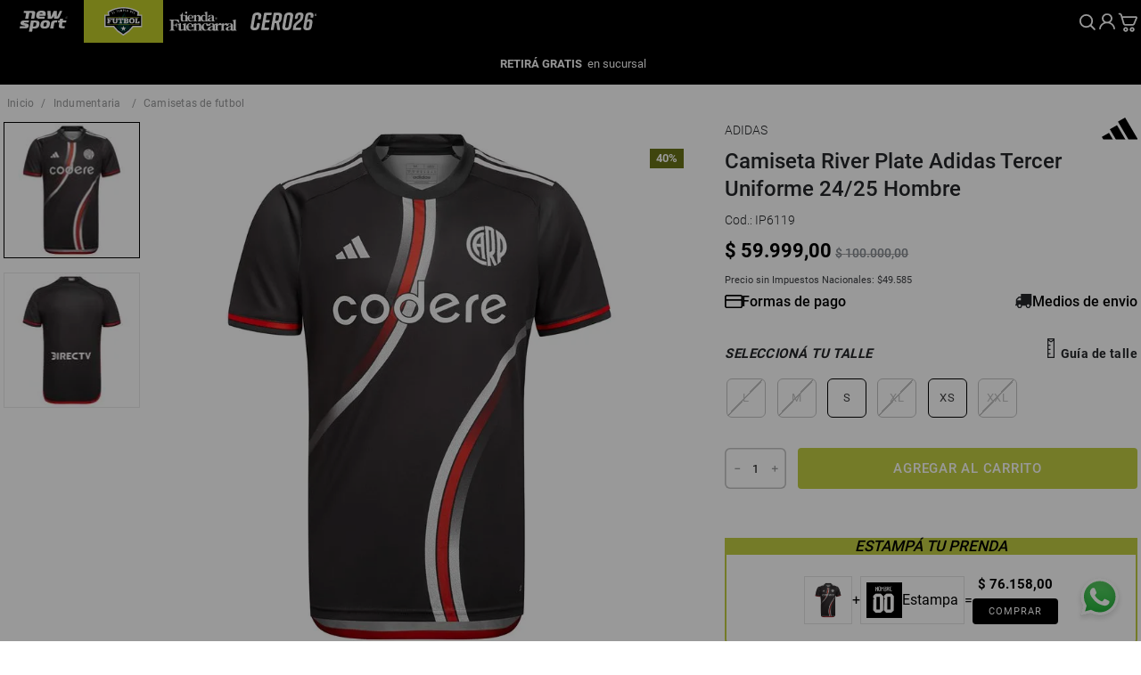

--- FILE ---
content_type: text/html; charset=utf-8
request_url: https://www.templodelfutbol.com.ar/camiseta-river-plate-adidas-tercer-uniforme-24-25-hombre-ip6119/p
body_size: 107989
content:

<!DOCTYPE html>
  <html lang="es-AR">
  <head>
    <meta name="viewport" content="width=device-width, initial-scale=1">
    <meta name="generator" content="vtex.render-server@8.179.0">
    <meta charset='utf-8'>
    

    

<link rel="stylesheet" type="text/css" href="https://templofutbol.vtexassets.com/_v/public/vtex.styles-graphql/v1/style/templofutbol.theme@0.0.171$style.common.min.css?v=1&workspace=master"  id="style_link_common" class="style_link" crossorigin />
<link rel="stylesheet" type="text/css" href="https://templofutbol.vtexassets.com/_v/public/vtex.styles-graphql/v1/style/templofutbol.theme@0.0.171$style.small.min.css?v=1&workspace=master" media="screen and (min-width: 20em)" id="style_link_small" class="style_link" crossorigin />
<link rel="stylesheet" type="text/css" href="https://templofutbol.vtexassets.com/_v/public/vtex.styles-graphql/v1/style/templofutbol.theme@0.0.171$style.notsmall.min.css?v=1&workspace=master" media="screen and (min-width: 40em)" id="style_link_notsmall" class="style_link" crossorigin />
<link rel="stylesheet" type="text/css" href="https://templofutbol.vtexassets.com/_v/public/vtex.styles-graphql/v1/style/templofutbol.theme@0.0.171$style.large.min.css?v=1&workspace=master" media="screen and (min-width: 64em)" id="style_link_large" class="style_link" crossorigin />
<link rel="stylesheet" type="text/css" href="https://templofutbol.vtexassets.com/_v/public/vtex.styles-graphql/v1/style/templofutbol.theme@0.0.171$style.xlarge.min.css?v=1&workspace=master" media="screen and (min-width: 80em)" id="style_link_xlarge" class="style_link" crossorigin />
<link rel="stylesheet" type="text/css" href="https://templofutbol.vtexassets.com/_v/public/vtex.styles-graphql/v1/fonts/989db2448f309bfdd99b513f37c84b8f5794d2b5?v=1&workspace=master"  id="fonts_link"  crossorigin />
<link rel="preload" type="text/css" href="https://templofutbol.vtexassets.com/_v/public/assets/v1/npm/animate.css@3.7.0/animate.min.css?workspace=master"    crossorigin  as="style" onload="this.onload=null;this.rel='stylesheet'" />
<noscript><link rel="stylesheet" type="text/css" href="https://templofutbol.vtexassets.com/_v/public/assets/v1/npm/animate.css@3.7.0/animate.min.css?workspace=master"    crossorigin /></noscript>
<link rel="stylesheet" type="text/css" href="https://templofutbol.vtexassets.com/_v/public/assets/v1/published/vtex.render-runtime@8.136.1/public/react/common.min.css?workspace=master"    crossorigin />
<link rel="stylesheet" type="text/css" href="https://templofutbol.vtexassets.com/_v/public/assets/v1/published/vtex.store-components@3.178.5/public/react/Container.min.css?workspace=master"    crossorigin />
<link rel="stylesheet" type="text/css" href="https://templofutbol.vtexassets.com/_v/public/assets/v1/published/vtex.styleguide@9.146.16/public/react/0.min.css?workspace=master"    crossorigin />
<link rel="stylesheet" type="text/css" href="https://templofutbol.vtexassets.com/_v/public/assets/v1/published/vtex.admin-pages@4.59.0/public/react/HighlightOverlay.min.css?workspace=master"    crossorigin />
<link rel="stylesheet" type="text/css" href="https://templofutbol.vtexassets.com/_v/public/assets/v1/published/vtex.flex-layout@0.21.5/public/react/0.min.css?workspace=master"    crossorigin />
<link rel="stylesheet" type="text/css" href="https://templofutbol.vtexassets.com/_v/public/assets/v1/published/templofutbol.theme@0.0.171/public/react/RatingAndReviewsAdidas.min.css?workspace=master"    crossorigin />
<link rel="stylesheet" type="text/css" href="https://templofutbol.vtexassets.com/_v/public/assets/v1/published/vtex.store-components@3.178.5/public/react/Share.min.css?workspace=master"    crossorigin />
<link rel="stylesheet" type="text/css" href="https://templofutbol.vtexassets.com/_v/public/assets/v1/published/templofutbol.theme@0.0.171/public/react/InstallmentsCalculator.min.css?workspace=master"    crossorigin />
<link rel="stylesheet" type="text/css" href="https://templofutbol.vtexassets.com/_v/public/assets/v1/published/kudosio.menu@0.1.15/public/react/MenuKudos.min.css?workspace=master"    crossorigin />
<link rel="stylesheet" type="text/css" href="https://templofutbol.vtexassets.com/_v/public/assets/v1/published/templofutbol.theme@0.0.171/public/react/OfertasLinkHandler.min.css?workspace=master"    crossorigin />
<link rel="stylesheet" type="text/css" href="https://templofutbol.vtexassets.com/_v/public/assets/v1/published/vtex.rich-text@0.16.1/public/react/index.min.css?workspace=master"    crossorigin />
<link rel="stylesheet" type="text/css" href="https://templofutbol.vtexassets.com/_v/public/assets/v1/published/vtex.store-components@3.178.5/public/react/2.min.css?workspace=master"    crossorigin />
<link rel="stylesheet" type="text/css" href="https://templofutbol.vtexassets.com/_v/public/assets/v1/published/vtex.store-components@3.178.5/public/react/ProductImages.min.css?workspace=master"    crossorigin />
<link rel="stylesheet" type="text/css" href="https://templofutbol.vtexassets.com/_v/public/assets/v1/published/vtex.product-identifier@0.5.0/public/react/ProductIdentifierProduct.min.css?workspace=master"    crossorigin />
<link rel="stylesheet" type="text/css" href="https://templofutbol.vtexassets.com/_v/public/assets/v1/published/templofutbol.theme@0.0.171/public/react/PriceWithoutTaxes.min.css?workspace=master"    crossorigin />
<link rel="stylesheet" type="text/css" href="https://templofutbol.vtexassets.com/_v/public/assets/v1/published/templofutbol.theme@0.0.171/public/react/Equivalencias.min.css?workspace=master"    crossorigin />
<link rel="stylesheet" type="text/css" href="https://templofutbol.vtexassets.com/_v/public/assets/v1/published/vtex.styleguide@9.146.16/public/react/15.min.css?workspace=master"    crossorigin />
<link rel="stylesheet" type="text/css" href="https://templofutbol.vtexassets.com/_v/public/assets/v1/published/vtex.store-components@3.178.5/public/react/SKUSelector.min.css?workspace=master"    crossorigin />
<link rel="stylesheet" type="text/css" href="https://templofutbol.vtexassets.com/_v/public/assets/v1/published/templofutbol.theme@0.0.171/public/react/CompraConjunto.min.css?workspace=master"    crossorigin />
<link rel="stylesheet" type="text/css" href="https://templofutbol.vtexassets.com/_v/public/assets/v1/published/templofutbol.theme@0.0.171/public/react/ProductDescription.min.css?workspace=master"    crossorigin />
<link rel="stylesheet" type="text/css" href="https://templofutbol.vtexassets.com/_v/public/assets/v1/published/vtex.store-components@3.178.5/public/react/ProductSpecifications.min.css?workspace=master"    crossorigin />
<link rel="stylesheet" type="text/css" href="https://templofutbol.vtexassets.com/_v/public/assets/v1/published/templofutbol.theme@0.0.171/public/react/NewProduct.min.css?workspace=master"    crossorigin />
<link rel="stylesheet" type="text/css" href="https://templofutbol.vtexassets.com/_v/public/assets/v1/published/templofutbol.theme@0.0.171/public/react/CucardaPDPFromCommercialCondition.min.css?workspace=master"    crossorigin />
<link rel="stylesheet" type="text/css" href="https://templofutbol.vtexassets.com/_v/public/assets/v1/published/templofutbol.theme@0.0.171/public/react/BrandLogo.min.css?workspace=master"    crossorigin />
<link rel="stylesheet" type="text/css" href="https://templofutbol.vtexassets.com/_v/public/assets/v1/published/vtex.store-components@3.178.5/public/react/3.min.css?workspace=master"    crossorigin />
<link rel="stylesheet" type="text/css" href="https://templofutbol.vtexassets.com/_v/public/assets/v1/published/templofutbol.theme@0.0.171/public/react/EnvioGratis.min.css?workspace=master"    crossorigin />
<link rel="stylesheet" type="text/css" href="https://templofutbol.vtexassets.com/_v/public/assets/v1/published/templofutbol.theme@0.0.171/public/react/GuiaTalles.min.css?workspace=master"    crossorigin />
<link rel="stylesheet" type="text/css" href="https://templofutbol.vtexassets.com/_v/public/assets/v1/published/templofutbol.theme@0.0.171/public/react/SwitchStores.min.css?workspace=master"    crossorigin />
<link rel="stylesheet" type="text/css" href="https://templofutbol.vtexassets.com/_v/public/assets/v1/published/vtex.styleguide@9.146.16/public/react/1.min.css?workspace=master"    crossorigin />
<link rel="stylesheet" type="text/css" href="https://templofutbol.vtexassets.com/_v/public/assets/v1/published/vtex.styleguide@9.146.16/public/react/Spinner.min.css?workspace=master"    crossorigin />
<link rel="stylesheet" type="text/css" href="https://templofutbol.vtexassets.com/_v/public/assets/v1/published/vtex.login@2.69.1/public/react/1.min.css?workspace=master"    crossorigin />
<link rel="stylesheet" type="text/css" href="https://templofutbol.vtexassets.com/_v/public/assets/v1/published/vtex.minicart@2.68.0/public/react/Minicart.min.css?workspace=master"    crossorigin />
<link rel="stylesheet" type="text/css" href="https://templofutbol.vtexassets.com/_v/public/assets/v1/published/vtex.modal-layout@0.14.2/public/react/0.min.css?workspace=master"    crossorigin />
<link rel="stylesheet" type="text/css" href="https://templofutbol.vtexassets.com/_v/public/assets/v1/published/templofutbol.theme@0.0.171/public/react/0.min.css?workspace=master"    crossorigin />
<link rel="stylesheet" type="text/css" href="https://templofutbol.vtexassets.com/_v/public/assets/v1/published/templofutbol.theme@0.0.171/public/react/CommercialConditionDetailPDP.min.css?workspace=master"    crossorigin />
<link rel="stylesheet" type="text/css" href="https://templofutbol.vtexassets.com/_v/public/assets/v1/published/vtex.styleguide@9.146.16/public/react/NumericStepper.min.css?workspace=master"    crossorigin />
<link rel="stylesheet" type="text/css" href="https://templofutbol.vtexassets.com/_v/public/assets/v1/published/vtex.styleguide@9.146.16/public/react/Tooltip.min.css?workspace=master"    crossorigin />
<link rel="stylesheet" type="text/css" href="https://templofutbol.vtexassets.com/_v/public/assets/v1/published/vtex.product-summary@2.91.1/public/react/ProductSummaryPrice.min.css?workspace=master"    crossorigin />
<link rel="stylesheet" type="text/css" href="https://templofutbol.vtexassets.com/_v/public/assets/v1/published/templofutbol.theme@0.0.171/public/react/Financiacion.min.css?workspace=master"    crossorigin />
<link rel="stylesheet" type="text/css" href="https://templofutbol.vtexassets.com/_v/public/assets/v1/published/templofutbol.theme@0.0.171/public/react/CustomSearch.min.css?workspace=master"    crossorigin />
<link rel="stylesheet" type="text/css" href="https://templofutbol.vtexassets.com/_v/public/assets/v1/published/vtex.store-components@3.178.5/public/react/DiscountBadge.min.css?workspace=master"    crossorigin />
<link rel="stylesheet" type="text/css" href="https://templofutbol.vtexassets.com/_v/public/assets/v1/published/vtex.product-summary@2.91.1/public/react/ProductSummaryImage.min.css?workspace=master"    crossorigin />
<link rel="stylesheet" type="text/css" href="https://templofutbol.vtexassets.com/_v/public/assets/v1/published/templofutbol.theme@0.0.171/public/react/CucardaFromCommercialCondition.min.css?workspace=master"    crossorigin />
<link rel="stylesheet" type="text/css" href="https://templofutbol.vtexassets.com/_v/public/assets/v1/published/templofutbol.theme@0.0.171/public/react/PreciosJustos.min.css?workspace=master"    crossorigin />
<noscript id="styles_overrides"></noscript>

<link rel="stylesheet" type="text/css" href="https://templofutbol.vtexassets.com/_v/public/vtex.styles-graphql/v1/overrides/vtex.product-list@0.37.5$overrides.css?v=1&workspace=master"  id="override_link_0" class="override_link" crossorigin />
<link rel="stylesheet" type="text/css" href="https://templofutbol.vtexassets.com/_v/public/vtex.styles-graphql/v1/overrides/vtex.minicart@2.68.0$overrides.css?v=1&workspace=master"  id="override_link_1" class="override_link" crossorigin />
<link rel="stylesheet" type="text/css" href="https://templofutbol.vtexassets.com/_v/public/vtex.styles-graphql/v1/overrides/templofutbol.theme@0.0.171$overrides.css?v=1&workspace=master"  id="override_link_2" class="override_link" crossorigin />
<link rel="stylesheet" type="text/css" href="https://templofutbol.vtexassets.com/_v/public/vtex.styles-graphql/v1/overrides/templofutbol.theme@0.0.171$fonts.css?v=1&workspace=master"  id="override_link_3" class="override_link" crossorigin />

    <!--pixel:start:connectif.connectif-->
<!-- Connectif tracking code -->
<!-- Check README.md before modify this-->
<script type="text/javascript" async>!function(){var e="",!n||"true"!==t||"true"!==s&&s||(i=window,c="cn",s=decodeURIComponent(n),i["ConnectifObject"]=c,i[c]=i[c]||function(){(i[c].q=i[c].q||[]).push(arguments)},n=document.createElement("script"),n.type="text/javascript",n.async=!0,n.src=s,n.id="__cn_client_script_"+e,e=document.getElementsByTagName("script")[0],e.parentNode.insertBefore(n,e))}()</script>
<!-- end Connectif tracking code -->

<!--pixel:end:connectif.connectif-->

    <!--pixel:start:vtex.request-capture-->
<script >!function(e,t,c,n,r,a,i){a=e.vtexrca=e.vtexrca||function(){(a.q=a.q||[]).push(arguments)},a.l=+new Date,i=t.createElement(c),i.async=!0,i.src=n,r=t.getElementsByTagName(c)[0],r.parentNode.insertBefore(i,r)}(window,document,"script","https://io.vtex.com.br/rc/rc.js"),vtexrca("init")</script>
<script >!function(e,t,n,a,c,f,o){f=e.vtexaf=e.vtexaf||function(){(f.q=f.q||[]).push(arguments)},f.l=+new Date,o=t.createElement(n),o.async=!0,o.src=a,c=t.getElementsByTagName(n)[0],c.parentNode.insertBefore(o,c)}(window,document,"script","https://activity-flow.vtex.com/af/af.js")</script>

<!--pixel:end:vtex.request-capture-->
<!--pixel:start:vtex.facebook-fbe-->
<script src="https://capi-automation.s3.us-east-2.amazonaws.com/public/client_js/capiParamBuilder/clientParamBuilder.bundle.js"></script>
<script >clientParamBuilder.processAndCollectParams(window.location.href)</script>
<script >
  !function (f, b, e, v, n, t, s) {
    if (f.fbq) return; n = f.fbq = function () {
      if (arguments[1] === "Purchase" && typeof arguments[3]?.eventID === "undefined" && arguments[2]?.content_type !== "product") return;
      if (arguments[1] === "AddToCart" && typeof arguments[3]?.eventID === "undefined" && arguments[2]?.content_type !== "product") return;
      if (arguments[1] === "PageView" && typeof arguments[3]?.eventID === "undefined") return;
      if (arguments[1] === "Search" && typeof arguments[3]?.eventID === "undefined") return;
      if (arguments[1] === "ViewContent" && typeof arguments[3]?.eventID === "undefined" && arguments[2]?.content_type !== "product") return;
      n.callMethod ?
      n.callMethod.apply(n, arguments) : n.queue.push(arguments)
    };
    if (!f._fbq) f._fbq = n; n.push = n; n.loaded = !0; n.version = '2.0';
    n.queue = []; t = b.createElement(e); t.async = !0;
    t.src = v; s = b.head.getElementsByTagName(e)[0];
    s.parentNode.insertBefore(t, s)
  }(window, document, 'script',
    'https://connect.facebook.net/en_US/fbevents.js');

  fbq.disablePushState = true;
  fbq.allowDuplicatePageViews = true;
  window.pixelId = "3841798405858604";
  window.fbPixelItemPrefix = "";
  window.fireEvents = window.pixelId !== "" && "true".toLowerCase() !== 'false';
  fbeConsentSetting = "false";
  if (fbeConsentSetting == 'true'){
        fbq('consent', 'revoke')
        document.cookie = "fbe_consent=false; SameSite=None; Secure"
        }
</script>
<!--pixel:end:vtex.facebook-fbe-->
<!--pixel:start:vtex.google-tag-manager-->
<script >
  (function() {
    var gtmId = "GTM-P3NGL2D";
    var sendGA4EventsValue = "true"
    var sendGA4Events = sendGA4EventsValue == 'true'

    window.__gtm__ = {
      sendGA4Events
    }
    
    if (!gtmId) {
      console.error('Warning: No Google Tag Manager ID is defined. Please configure it in the apps admin.');
    } else {
      window.dataLayer = window.dataLayer || [];
      window.dataLayer.push({ 'gtm.blacklist': [] });
      // GTM script snippet. Taken from: https://developers.google.com/tag-manager/quickstart
      (function(w,d,s,l,i){w[l]=w[l]||[];w[l].push({'gtm.start':
      new Date().getTime(),event:'gtm.js'});var f=d.getElementsByTagName(s)[0],
      j=d.createElement(s),dl=l!='dataLayer'?'&l='+l:'';j.async=true;j.src=
      'https://www.googletagmanager.com/gtm.js?id='+i+dl;f.parentNode.insertBefore(j,f);
      })(window,document,'script','dataLayer',gtmId)
    }
  })()
</script>

<!--pixel:end:vtex.google-tag-manager-->


  <title data-react-helmet="true">Camiseta River Plate Adidas Tercer Uniforme 24 25 Hombre</title>
<meta data-react-helmet="true" name="viewport" content="width=device-width, initial-scale=1"/><meta data-react-helmet="true" name="copyright" content="Templo del Futbol"/><meta data-react-helmet="true" name="author" content="Templo del Futbol"/><meta data-react-helmet="true" name="country" content="ARG"/><meta data-react-helmet="true" name="language" content="es-AR"/><meta data-react-helmet="true" name="currency" content="ARS"/><meta data-react-helmet="true" name="robots" content="index, follow"/><meta data-react-helmet="true" name="storefront" content="store_framework"/><meta data-react-helmet="true" name="description" content="Camiseta River Plate Adidas Tercer Uniforme 24/25 Hombre"/><meta data-react-helmet="true" property="og:type" content="product"/><meta data-react-helmet="true" property="og:title" content="Camiseta River Plate Adidas Tercer Uniforme 24 25 Hombre - Templo del Futbol"/><meta data-react-helmet="true" property="og:url" content="https://www.templodelfutbol.com.ar/_v/segment/routing/vtex.store@2.x/product/45662/camiseta-river-plate-adidas-tercer-uniforme-24-25-hombre-ip6119/p"/><meta data-react-helmet="true" property="og:description" content="Camiseta River Plate Adidas Tercer Uniforme 24/25 Hombre"/><meta data-react-helmet="true" property="product:sku" content="269202"/><meta data-react-helmet="true" property="product:retailer_part_no" content="45662"/><meta data-react-helmet="true" property="product:retailer_item_id" content="IP6119"/><meta data-react-helmet="true" property="product:condition" content="new"/><meta data-react-helmet="true" property="product:brand" content="ADIDAS"/><meta data-react-helmet="true" property="product:price:currency" content="ARS"/><meta data-react-helmet="true" property="product:category" content="/Newsport/INDUMENTARIA/CAMISETAS DE FUTBOL/"/><meta data-react-helmet="true" property="product:category" content="/Newsport/INDUMENTARIA/"/><meta data-react-helmet="true" property="product:category" content="/Newsport/"/><meta data-react-helmet="true" property="product:category" content="/Templo del Futbol/"/><meta data-react-helmet="true" property="product:category" content="/Templo del Futbol/INDUMENTARIA/"/><meta data-react-helmet="true" property="product:category" content="/Templo del Futbol/INDUMENTARIA/CAMISETAS DE FUTBOL/"/><meta data-react-helmet="true" property="og:image" content="https://newsport.vtexassets.com/arquivos/ids/20107248/IP6119-A.jpg?v=638777312528830000"/><meta data-react-helmet="true" property="og:image" content="https://newsport.vtexassets.com/arquivos/ids/20107252/IP6119-B.jpg?v=638777312530300000"/><meta data-react-helmet="true" property="product:price:amount" content="59999"/><meta data-react-helmet="true" property="product:availability" content="instock"/>
<script data-react-helmet="true" src="https://www.google.com/recaptcha/enterprise.js?render=6LdV7CIpAAAAAPUrHXWlFArQ5hSiNQJk6Ja-vcYM&amp;hl=es-AR" async="true"></script><script data-react-helmet="true" >
            {
              const style = document.createElement('style')

              style.textContent = '.grecaptcha-badge {visibility: hidden; }'
              document.head.appendChild(style)
            }
          </script>
  
  
  <link data-react-helmet="true" rel="shortcut icon" href="/arquivos/TDF_ico.ico"/><link data-react-helmet="true" rel="canonical" href="https://www.templodelfutbol.com.ar/camiseta-river-plate-adidas-tercer-uniforme-24-25-hombre-ip6119/p"/>
</head>
<body class="bg-base">
  <div id="styles_iconpack" style="display:none"><svg class="dn" height="0" version="1.1" width="0" xmlns="http://www.w3.org/2000/svg"><defs><g id="bnd-logo"><path d="M14.8018 2H2.8541C1.92768 2 1.33445 2.93596 1.76795 3.71405L2.96368 5.86466H0.796482C0.659276 5.8647 0.524407 5.89841 0.404937 5.96253C0.285467 6.02665 0.185446 6.119 0.114562 6.23064C0.0436777 6.34228 0.0043325 6.46943 0.000337815 6.59976C-0.00365688 6.73009 0.0278339 6.8592 0.0917605 6.97457L3.93578 13.8888C4.00355 14.0104 4.10491 14.1121 4.22896 14.1831C4.35301 14.254 4.49507 14.2915 4.63987 14.2915C4.78466 14.2915 4.92672 14.254 5.05077 14.1831C5.17483 14.1121 5.27618 14.0104 5.34395 13.8888L6.38793 12.0211L7.69771 14.3775C8.15868 15.2063 9.40744 15.2078 9.87001 14.38L15.8585 3.67064C16.2818 2.91319 15.7043 2 14.8018 2ZM9.43491 6.57566L6.85274 11.1944C6.80761 11.2753 6.74016 11.3429 6.65762 11.3901C6.57508 11.4373 6.48058 11.4622 6.38426 11.4622C6.28794 11.4622 6.19344 11.4373 6.1109 11.3901C6.02836 11.3429 5.96091 11.2753 5.91578 11.1944L3.35853 6.59509C3.31587 6.51831 3.29482 6.43236 3.2974 6.34558C3.29998 6.25879 3.3261 6.17411 3.37325 6.09974C3.4204 6.02538 3.48696 5.96385 3.56649 5.92112C3.64601 5.87839 3.73581 5.85591 3.82717 5.85585H8.97937C9.06831 5.85591 9.15572 5.87782 9.23312 5.91945C9.31052 5.96108 9.37529 6.02102 9.42113 6.09345C9.46697 6.16588 9.49232 6.24834 9.49474 6.33283C9.49716 6.41732 9.47655 6.50097 9.43491 6.57566Z" fill="currentColor"/><path d="M14.8018 2H2.8541C1.92768 2 1.33445 2.93596 1.76795 3.71405L2.96368 5.86466H0.796482C0.659276 5.8647 0.524407 5.89841 0.404937 5.96253C0.285467 6.02665 0.185446 6.119 0.114562 6.23064C0.0436777 6.34228 0.0043325 6.46943 0.000337815 6.59976C-0.00365688 6.73009 0.0278339 6.8592 0.0917605 6.97457L3.93578 13.8888C4.00355 14.0104 4.10491 14.1121 4.22896 14.1831C4.35301 14.254 4.49507 14.2915 4.63987 14.2915C4.78466 14.2915 4.92672 14.254 5.05077 14.1831C5.17483 14.1121 5.27618 14.0104 5.34395 13.8888L6.38793 12.0211L7.69771 14.3775C8.15868 15.2063 9.40744 15.2078 9.87001 14.38L15.8585 3.67064C16.2818 2.91319 15.7043 2 14.8018 2ZM9.43491 6.57566L6.85274 11.1944C6.80761 11.2753 6.74016 11.3429 6.65762 11.3901C6.57508 11.4373 6.48058 11.4622 6.38426 11.4622C6.28794 11.4622 6.19344 11.4373 6.1109 11.3901C6.02836 11.3429 5.96091 11.2753 5.91578 11.1944L3.35853 6.59509C3.31587 6.51831 3.29482 6.43236 3.2974 6.34558C3.29998 6.25879 3.3261 6.17411 3.37325 6.09974C3.4204 6.02538 3.48696 5.96385 3.56649 5.92112C3.64601 5.87839 3.73581 5.85591 3.82717 5.85585H8.97937C9.06831 5.85591 9.15572 5.87782 9.23312 5.91945C9.31052 5.96108 9.37529 6.02102 9.42113 6.09345C9.46697 6.16588 9.49232 6.24834 9.49474 6.33283C9.49716 6.41732 9.47655 6.50097 9.43491 6.57566Z" fill="currentColor"/></g><g id="hpa-arrow-from-bottom"><path d="M7.00001 3.4V12H9.00001V3.4L13 7.4L14.4 6L8.70001 0.3C8.30001 -0.1 7.70001 -0.1 7.30001 0.3L1.60001 6L3.00001 7.4L7.00001 3.4Z" fill="currentColor"/><path d="M15 14H1V16H15V14Z" fill="currentColor"/></g><g id="hpa-arrow-to-bottom"><path d="M8.00001 12C8.30001 12 8.50001 11.9 8.70001 11.7L14.4 6L13 4.6L9.00001 8.6V0H7.00001V8.6L3.00001 4.6L1.60001 6L7.30001 11.7C7.50001 11.9 7.70001 12 8.00001 12Z" fill="currentColor"/><path d="M15 14H1V16H15V14Z" fill="currentColor"/></g><g id="hpa-arrow-back"><path d="M5.5 15.5002C5.75781 15.5002 5.92969 15.4169 6.10156 15.2502L11 10.5002L9.79687 9.33356L6.35938 12.6669L6.35938 0H4.64063L4.64062 12.6669L1.20312 9.33356L0 10.5002L4.89844 15.2502C5.07031 15.4169 5.24219 15.5002 5.5 15.5002Z" transform="translate(16.0002) rotate(90)" fill="currentColor"/></g><g id="hpa-calendar"><path d="M5.66667 7.2H4.11111V8.8H5.66667V7.2ZM8.77778 7.2H7.22222V8.8H8.77778V7.2ZM11.8889 7.2H10.3333V8.8H11.8889V7.2ZM13.4444 1.6H12.6667V0H11.1111V1.6H4.88889V0H3.33333V1.6H2.55556C1.69222 1.6 1.00778 2.32 1.00778 3.2L1 14.4C1 15.28 1.69222 16 2.55556 16H13.4444C14.3 16 15 15.28 15 14.4V3.2C15 2.32 14.3 1.6 13.4444 1.6ZM13.4444 14.4H2.55556V5.6H13.4444V14.4Z" fill="currentColor"/></g><g id="hpa-cart"><path d="M15.0503 3.0002H4.92647C4.81221 3.00072 4.7012 2.96234 4.6118 2.89142C4.52239 2.8205 4.45996 2.72129 4.43483 2.6102L4.01342 0.800203C3.96651 0.570928 3.84041 0.365306 3.65708 0.219131C3.47375 0.0729566 3.24479 -0.00451449 3.01006 0.000203439H0.501677C0.368624 0.000203439 0.241021 0.0528819 0.146938 0.14665C0.0528551 0.240418 0 0.367595 0 0.500203L0 1.5002C0 1.63281 0.0528551 1.75999 0.146938 1.85376C0.241021 1.94753 0.368624 2.0002 0.501677 2.0002H1.80604C1.92077 1.9978 2.03274 2.03548 2.12253 2.10671C2.21232 2.17794 2.27429 2.27823 2.29768 2.3902L4.01342 10.2002C4.06032 10.4295 4.18642 10.6351 4.36975 10.7813C4.55308 10.9274 4.78204 11.0049 5.01677 11.0002H13.0436C13.2478 10.9891 13.4436 10.9161 13.605 10.791C13.7664 10.6659 13.8856 10.4947 13.9466 10.3002L15.9533 4.3002C15.9995 4.15468 16.0116 4.00057 15.9888 3.84965C15.9659 3.69874 15.9088 3.55504 15.8216 3.42956C15.7344 3.30408 15.6196 3.20015 15.4859 3.12573C15.3522 3.0513 15.2032 3.00837 15.0503 3.0002Z" fill="currentColor"/><path d="M5.02682 16.0002C6.13509 16.0002 7.03353 15.1048 7.03353 14.0002C7.03353 12.8956 6.13509 12.0002 5.02682 12.0002C3.91855 12.0002 3.02011 12.8956 3.02011 14.0002C3.02011 15.1048 3.91855 16.0002 5.02682 16.0002Z" fill="currentColor"/><path d="M13.0737 16.0002C14.182 16.0002 15.0804 15.1048 15.0804 14.0002C15.0804 12.8956 14.182 12.0002 13.0737 12.0002C11.9655 12.0002 11.067 12.8956 11.067 14.0002C11.067 15.1048 11.9655 16.0002 13.0737 16.0002Z" fill="currentColor"/></g><g id="hpa-delete"><path d="M7 7H5V13H7V7Z" fill="currentColor"/><path d="M11 7H9V13H11V7Z" fill="currentColor"/><path d="M12 1C12 0.4 11.6 0 11 0H5C4.4 0 4 0.4 4 1V3H0V5H1V15C1 15.6 1.4 16 2 16H14C14.6 16 15 15.6 15 15V5H16V3H12V1ZM6 2H10V3H6V2ZM13 5V14H3V5H13Z" fill="currentColor"/></g><g id="mpa-play"><path d="M3.5241 0.937906C2.85783 0.527894 2 1.00724 2 1.78956V14.2104C2 14.9928 2.85783 15.4721 3.5241 15.0621L13.6161 8.85166C14.2506 8.46117 14.2506 7.53883 13.6161 7.14834L3.5241 0.937906Z" fill="currentColor"/></g><g id="mpa-pause"><rect width="6" height="16" fill="currentColor"/><rect x="10" width="6" height="16" fill="currentColor"/></g><g id="sti-volume-on"><path d="M0 5.2634V10.7366H3.55556L8 15.2976V0.702394L3.55556 5.2634H0ZM12 8C12 6.3854 11.0933 4.99886 9.77778 4.32383V11.667C11.0933 11.0011 12 9.6146 12 8ZM9.77778 0V1.87913C12.3467 2.66363 14.2222 5.10832 14.2222 8C14.2222 10.8917 12.3467 13.3364 9.77778 14.1209V16C13.3422 15.1699 16 11.9042 16 8C16 4.09578 13.3422 0.830103 9.77778 0V0Z" fill="currentColor"/></g><g id="sti-volume-off"><path d="M12 8C12 6.42667 11.0933 5.07556 9.77778 4.41778V6.38222L11.9556 8.56C11.9822 8.38222 12 8.19556 12 8V8ZM14.2222 8C14.2222 8.83556 14.0444 9.61778 13.7422 10.3467L15.0844 11.6889C15.6711 10.5867 16 9.33333 16 8C16 4.19556 13.3422 1.01333 9.77778 0.204444V2.03556C12.3467 2.8 14.2222 5.18222 14.2222 8ZM1.12889 0L0 1.12889L4.20444 5.33333H0V10.6667H3.55556L8 15.1111V9.12889L11.7778 12.9067C11.1822 13.3689 10.5156 13.7333 9.77778 13.9556V15.7867C11.0044 15.5111 12.1156 14.9422 13.0578 14.1778L14.8711 16L16 14.8711L8 6.87111L1.12889 0ZM8 0.888889L6.14222 2.74667L8 4.60444V0.888889Z" fill="currentColor"/></g><g id="hpa-profile"><path d="M7.99 8C10.1964 8 11.985 6.20914 11.985 4C11.985 1.79086 10.1964 0 7.99 0C5.78362 0 3.995 1.79086 3.995 4C3.995 6.20914 5.78362 8 7.99 8Z" fill="currentColor"/><path d="M14.8215 11.38C15.1694 11.5401 15.4641 11.7969 15.6704 12.12C15.8791 12.442 15.9933 12.8162 16 13.2V15.49V16H15.4906H0.509363H0V15.49V13.2C0.000731876 12.8181 0.107964 12.4441 0.309613 12.12C0.515896 11.7969 0.810577 11.5401 1.15855 11.38C3.31243 10.4409 5.64096 9.97049 7.99001 9.99999C10.3391 9.97049 12.6676 10.4409 14.8215 11.38Z" fill="currentColor"/></g><g id="hpa-save"><path d="M11.7 0.3C11.5 0.1 11.3 0 11 0H10V3C10 3.6 9.6 4 9 4H4C3.4 4 3 3.6 3 3V0H1C0.4 0 0 0.4 0 1V15C0 15.6 0.4 16 1 16H15C15.6 16 16 15.6 16 15V5C16 4.7 15.9 4.5 15.7 4.3L11.7 0.3ZM13 14H3V11C3 10.4 3.4 10 4 10H12C12.6 10 13 10.4 13 11V14Z" fill="currentColor"/><path d="M9 0H7V3H9V0Z" fill="currentColor"/></g><g id="hpa-search"><path d="M15.707 13.293L13 10.586C13.63 9.536 14 8.311 14 7C14 3.14 10.859 0 7 0C3.141 0 0 3.14 0 7C0 10.86 3.141 14 7 14C8.312 14 9.536 13.631 10.586 13L13.293 15.707C13.488 15.902 13.744 16 14 16C14.256 16 14.512 15.902 14.707 15.707L15.707 14.707C16.098 14.316 16.098 13.684 15.707 13.293ZM7 12C4.239 12 2 9.761 2 7C2 4.239 4.239 2 7 2C9.761 2 12 4.239 12 7C12 9.761 9.761 12 7 12Z" fill="currentColor"/></g><g id="hpa-hamburguer-menu"><path fill="currentColor" d="M15,7H1C0.4,7,0,7.4,0,8s0.4,1,1,1h14c0.6,0,1-0.4,1-1S15.6,7,15,7z"/><path fill="currentColor" d="M15,1H1C0.4,1,0,1.4,0,2s0.4,1,1,1h14c0.6,0,1-0.4,1-1S15.6,1,15,1z"/><path fill="currentColor" d="M15,13H1c-0.6,0-1,0.4-1,1s0.4,1,1,1h14c0.6,0,1-0.4,1-1S15.6,13,15,13z"/></g><g id="hpa-location-marker"><path d="M19.9655 10.4828C19.9655 16.3448 10.4828 26 10.4828 26C10.4828 26 1 16.431 1 10.4828C1 4.44828 5.91379 1 10.4828 1C15.0517 1 19.9655 4.53448 19.9655 10.4828Z" stroke="currentColor" stroke-width="2" stroke-miterlimit="10" stroke-linecap="round" stroke-linejoin="round"/><path d="M10.4827 13.069C11.911 13.069 13.0689 11.9111 13.0689 10.4828C13.0689 9.05443 11.911 7.89655 10.4827 7.89655C9.05437 7.89655 7.89648 9.05443 7.89648 10.4828C7.89648 11.9111 9.05437 13.069 10.4827 13.069Z" stroke="currentColor" stroke-width="2" stroke-miterlimit="10" stroke-linecap="round" stroke-linejoin="round"/></g><g id="hpa-telemarketing"><path d="M14 10V7C14 3.68629 11.3137 1 8 1V1C4.68629 1 2 3.68629 2 7V10" stroke="currentColor" stroke-width="1.5"/><path d="M14 10V10C14 12.2091 12.2091 14 10 14H8" stroke="currentColor" stroke-width="1.5"/><rect y="7" width="3" height="5" rx="1" fill="currentColor"/><rect x="11" y="12" width="4" height="5" rx="2" transform="rotate(90 11 12)" fill="currentColor"/><rect x="13" y="7" width="3" height="5" rx="1" fill="currentColor"/></g><g id="mpa-globe"><path d="M8,0C3.6,0,0,3.6,0,8s3.6,8,8,8s8-3.6,8-8S12.4,0,8,0z M13.9,7H12c-0.1-1.5-0.4-2.9-0.8-4.1 C12.6,3.8,13.6,5.3,13.9,7z M8,14c-0.6,0-1.8-1.9-2-5H10C9.8,12.1,8.6,14,8,14z M6,7c0.2-3.1,1.3-5,2-5s1.8,1.9,2,5H6z M4.9,2.9 C4.4,4.1,4.1,5.5,4,7H2.1C2.4,5.3,3.4,3.8,4.9,2.9z M2.1,9H4c0.1,1.5,0.4,2.9,0.8,4.1C3.4,12.2,2.4,10.7,2.1,9z M11.1,13.1 c0.5-1.2,0.7-2.6,0.8-4.1h1.9C13.6,10.7,12.6,12.2,11.1,13.1z" fill="currentColor"/></g><g id="mpa-filter-settings"><path d="M4 5V1" stroke="#4F4F4F" stroke-miterlimit="10" stroke-linecap="round" stroke-linejoin="round"/><path d="M4 16V14" stroke="#4F4F4F" stroke-miterlimit="10" stroke-linecap="round" stroke-linejoin="round"/><path d="M13 12V16" stroke="#4F4F4F" stroke-miterlimit="10" stroke-linecap="round" stroke-linejoin="round"/><path d="M13 1V3" stroke="#4F4F4F" stroke-miterlimit="10" stroke-linecap="round" stroke-linejoin="round"/><path d="M4 14C5.65685 14 7 12.6569 7 11C7 9.34315 5.65685 8 4 8C2.34315 8 1 9.34315 1 11C1 12.6569 2.34315 14 4 14Z" stroke="#4F4F4F" stroke-miterlimit="10" stroke-linecap="round" stroke-linejoin="round"/><path d="M13 9C14.6569 9 16 7.65685 16 6C16 4.34315 14.6569 3 13 3C11.3431 3 10 4.34315 10 6C10 7.65685 11.3431 9 13 9Z" stroke="#4F4F4F" stroke-miterlimit="10" stroke-linecap="round" stroke-linejoin="round"/></g><g id="mpa-single-item"><path d="M10.2857 0H1.71429C0.685714 0 0 0.685714 0 1.71429V10.2857C0 11.3143 0.685714 12 1.71429 12H10.2857C11.3143 12 12 11.3143 12 10.2857V1.71429C12 0.685714 11.3143 0 10.2857 0Z" fill="currentColor"/><rect y="14" width="12" height="2" rx="1" fill="currentColor"/></g><g id="mpa-gallery"><path d="M6 0H1C0.4 0 0 0.4 0 1V6C0 6.6 0.4 7 1 7H6C6.6 7 7 6.6 7 6V1C7 0.4 6.6 0 6 0Z" fill="currentColor"/><path d="M15 0H10C9.4 0 9 0.4 9 1V6C9 6.6 9.4 7 10 7H15C15.6 7 16 6.6 16 6V1C16 0.4 15.6 0 15 0Z" fill="currentColor"/><path d="M6 9H1C0.4 9 0 9.4 0 10V15C0 15.6 0.4 16 1 16H6C6.6 16 7 15.6 7 15V10C7 9.4 6.6 9 6 9Z" fill="currentColor"/><path d="M15 9H10C9.4 9 9 9.4 9 10V15C9 15.6 9.4 16 10 16H15C15.6 16 16 15.6 16 15V10C16 9.4 15.6 9 15 9Z" fill="currentColor"/></g><g id="mpa-list-items"><path d="M6 0H1C0.4 0 0 0.4 0 1V6C0 6.6 0.4 7 1 7H6C6.6 7 7 6.6 7 6V1C7 0.4 6.6 0 6 0Z" fill="currentColor"/><rect x="9" width="7" height="3" rx="1" fill="currentColor"/><rect x="9" y="4" width="4" height="3" rx="1" fill="currentColor"/><rect x="9" y="9" width="7" height="3" rx="1" fill="currentColor"/><rect x="9" y="13" width="4" height="3" rx="1" fill="currentColor"/><path d="M6 9H1C0.4 9 0 9.4 0 10V15C0 15.6 0.4 16 1 16H6C6.6 16 7 15.6 7 15V10C7 9.4 6.6 9 6 9Z" fill="currentColor"/></g><g id="mpa-heart"><path d="M14.682 2.31811C14.2647 1.89959 13.7687 1.56769 13.2226 1.3415C12.6765 1.11531 12.0911 0.99929 11.5 1.00011C10.8245 0.995238 10.157 1.14681 9.54975 1.44295C8.94255 1.73909 8.41213 2.17178 8.00004 2.70711C7.58764 2.17212 7.05716 1.73969 6.45002 1.44358C5.84289 1.14747 5.17552 0.995697 4.50004 1.00011C3.61002 1.00011 2.73998 1.26402 1.99995 1.75849C1.25993 2.25295 0.683144 2.95576 0.342546 3.77803C0.00194874 4.60031 -0.0871663 5.50511 0.0864704 6.37803C0.260107 7.25095 0.688697 8.05278 1.31804 8.68211L8.00004 15.0001L14.682 8.68211C15.0999 8.26425 15.4314 7.76817 15.6575 7.2222C15.8837 6.67623 16.0001 6.09107 16.0001 5.50011C16.0001 4.90916 15.8837 4.32399 15.6575 3.77803C15.4314 3.23206 15.0999 2.73598 14.682 2.31811V2.31811ZM13.282 7.25111L8.00004 12.2471L2.71504 7.24711C2.37145 6.8954 2.1392 6.45018 2.04734 5.96715C1.95549 5.48412 2.00811 4.98473 2.19862 4.53145C2.38913 4.07817 2.70908 3.69113 3.11843 3.41876C3.52778 3.14638 4.00835 3.00076 4.50004 3.00011C5.93704 3.00011 6.81204 3.68111 8.00004 5.62511C9.18704 3.68111 10.062 3.00011 11.5 3.00011C11.9925 2.99999 12.4741 3.14534 12.8843 3.41791C13.2945 3.69048 13.615 4.07814 13.8057 4.53223C13.9964 4.98632 14.0487 5.48661 13.956 5.97031C13.8634 6.45402 13.63 6.89959 13.285 7.25111H13.282Z" fill="currentColor"/></g><g id="mpa-clone--outline"><path d="M5.20004 5.2L5.20004 3C5.20004 1.89543 6.09547 0.999997 7.20004 0.999997H13C14.1046 0.999997 15 1.89543 15 3V8.80001C15 9.90457 14.1046 10.8 13 10.8H10.8" stroke="currentColor" stroke-width="2" stroke-miterlimit="10" stroke-linecap="square"/><path d="M1 7.19999L1 13C1 14.1046 1.89543 15 3 15H8.79997C9.90454 15 10.8 14.1046 10.8 13V7.19999C10.8 6.09542 9.90454 5.19999 8.79997 5.19999H3C1.89543 5.19999 1 6.09542 1 7.19999Z" stroke="currentColor" stroke-width="2" stroke-miterlimit="10" stroke-linecap="square"/></g><g id="mpa-clone--filled"><path d="M6.07501 4.925L6.07501 2.175C6.07501 1.62271 6.52273 1.175 7.07501 1.175H13.825C14.3773 1.175 14.825 1.62271 14.825 2.175V8.925C14.825 9.47729 14.3773 9.925 13.825 9.925H11.075" fill="currentColor"/><path d="M6.07501 4.925L6.07501 2.175C6.07501 1.62271 6.52273 1.175 7.07501 1.175H13.825C14.3773 1.175 14.825 1.62271 14.825 2.175V8.925C14.825 9.47729 14.3773 9.925 13.825 9.925H11.075" stroke="currentColor" stroke-width="2" stroke-miterlimit="10" stroke-linecap="square"/><path d="M1 6.49999L1 13C1 14.1046 1.89543 15 3 15H9.49997C10.6045 15 11.5 14.1046 11.5 13V6.49999C11.5 5.39542 10.6045 4.49999 9.49997 4.49999H3C1.89543 4.49999 1 5.39542 1 6.49999Z" fill="currentColor" stroke="white" stroke-width="2" stroke-miterlimit="10" stroke-linecap="square"/></g><g id="mpa-edit--outline"><path d="M11.7 0.3C11.3 -0.1 10.7 -0.1 10.3 0.3L0.3 10.3C0.1 10.5 0 10.7 0 11V15C0 15.6 0.4 16 1 16H5C5.3 16 5.5 15.9 5.7 15.7L15.7 5.7C16.1 5.3 16.1 4.7 15.7 4.3L11.7 0.3ZM4.6 14H2V11.4L8 5.4L10.6 8L4.6 14ZM12 6.6L9.4 4L11 2.4L13.6 5L12 6.6Z" fill="currentColor"/></g><g id="mpa-bookmark--filled"><path d="M3.33333 0C2.05 0 1 0.9 1 2V16L8 13L15 16V2C15 0.9 13.95 0 12.6667 0H3.33333Z" fill="currentColor"/></g><g id="mpa-bookmark--outline"><path d="M13 2V13.3L8 11.9L3 13.3V2H13ZM13 0H3C1.9 0 1 0.9 1 2V16L8 14L15 16V2C15 0.9 14.1 0 13 0Z" fill="currentColor"/></g><g id="mpa-edit--filled"><path d="M8.1 3.5L0.3 11.3C0.1 11.5 0 11.7 0 12V15C0 15.6 0.4 16 1 16H4C4.3 16 4.5 15.9 4.7 15.7L12.5 7.9L8.1 3.5Z" fill="currentColor"/><path d="M15.7 3.3L12.7 0.3C12.3 -0.1 11.7 -0.1 11.3 0.3L9.5 2.1L13.9 6.5L15.7 4.7C16.1 4.3 16.1 3.7 15.7 3.3Z" fill="currentColor"/></g><g id="mpa-external-link--line"><path d="M14.3505 0H2.80412V3.29897H10.3918L0 13.6907L2.30928 16L12.701 5.60825V13.1959H16V1.64948C16 0.659794 15.3402 0 14.3505 0Z" fill="currentColor"/></g><g id="mpa-external-link--outline"><path d="M15 0H8V2H12.6L6.3 8.3L7.7 9.7L14 3.4V8H16V1C16 0.4 15.6 0 15 0Z" fill="currentColor"/><path d="M14 16H1C0.4 16 0 15.6 0 15V2C0 1.4 0.4 1 1 1H5V3H2V14H13V11H15V15C15 15.6 14.6 16 14 16Z" fill="currentColor"/></g><g id="mpa-eyesight--outline--off"><path d="M14.5744 5.66925L13.1504 7.09325C13.4284 7.44025 13.6564 7.75725 13.8194 8.00025C13.0594 9.13025 10.9694 11.8203 8.25838 11.9852L6.44337 13.8003C6.93937 13.9243 7.45737 14.0002 8.00037 14.0002C12.7074 14.0002 15.7444 8.71625 15.8714 8.49225C16.0424 8.18825 16.0434 7.81625 15.8724 7.51225C15.8254 7.42725 15.3724 6.63125 14.5744 5.66925Z" fill="currentColor"/><path d="M0.293375 15.7072C0.488375 15.9022 0.744375 16.0002 1.00038 16.0002C1.25638 16.0002 1.51238 15.9022 1.70738 15.7072L15.7074 1.70725C16.0984 1.31625 16.0984 0.68425 15.7074 0.29325C15.3164 -0.09775 14.6844 -0.09775 14.2934 0.29325L11.5484 3.03825C10.5154 2.43125 9.33138 2.00025 8.00037 2.00025C3.24537 2.00025 0.251375 7.28925 0.126375 7.51425C-0.0426249 7.81725 -0.0416249 8.18625 0.128375 8.48925C0.198375 8.61425 1.17238 10.2913 2.82138 11.7653L0.292375 14.2942C-0.0976249 14.6842 -0.0976249 15.3162 0.293375 15.7072ZM2.18138 7.99925C2.95837 6.83525 5.14637 4.00025 8.00037 4.00025C8.74237 4.00025 9.43738 4.20125 10.0784 4.50825L8.51237 6.07425C8.34838 6.02925 8.17838 6.00025 8.00037 6.00025C6.89537 6.00025 6.00038 6.89525 6.00038 8.00025C6.00038 8.17825 6.02938 8.34825 6.07438 8.51225L4.24038 10.3462C3.28538 9.51025 2.55938 8.56225 2.18138 7.99925Z" fill="currentColor"/></g><g id="mpa-eyesight--filled--off"><path d="M14.6 5.60001L6.39999 13.8C6.89999 13.9 7.49999 14 7.99999 14C11.6 14 14.4 10.9 15.6 9.10001C16.1 8.40001 16.1 7.50001 15.6 6.80001C15.4 6.50001 15 6.10001 14.6 5.60001Z" fill="currentColor"/><path d="M14.3 0.3L11.6 3C10.5 2.4 9.3 2 8 2C4.4 2 1.6 5.1 0.4 6.9C-0.1 7.6 -0.1 8.5 0.4 9.1C0.9 9.9 1.8 10.9 2.8 11.8L0.3 14.3C-0.1 14.7 -0.1 15.3 0.3 15.7C0.5 15.9 0.7 16 1 16C1.3 16 1.5 15.9 1.7 15.7L15.7 1.7C16.1 1.3 16.1 0.7 15.7 0.3C15.3 -0.1 14.7 -0.1 14.3 0.3ZM5.3 9.3C5.1 8.9 5 8.5 5 8C5 6.3 6.3 5 8 5C8.5 5 8.9 5.1 9.3 5.3L5.3 9.3Z" fill="currentColor"/></g><g id="mpa-eyesight--outline--on"><path d="M8.00013 14C12.7071 14 15.7441 8.716 15.8711 8.492C16.0421 8.188 16.0431 7.816 15.8721 7.512C15.7461 7.287 12.7311 2 8.00013 2C3.24513 2 0.251127 7.289 0.126127 7.514C-0.0428725 7.817 -0.0418725 8.186 0.128127 8.489C0.254128 8.713 3.26913 14 8.00013 14ZM8.00013 4C10.8391 4 13.0361 6.835 13.8181 8C13.0341 9.166 10.8371 12 8.00013 12C5.15913 12 2.96213 9.162 2.18113 7.999C2.95813 6.835 5.14613 4 8.00013 4Z" fill="currentColor"/><path d="M8 11C9.65685 11 11 9.65685 11 8C11 6.34315 9.65685 5 8 5C6.34315 5 5 6.34315 5 8C5 9.65685 6.34315 11 8 11Z" fill="currentColor"/></g><g id="mpa-eyesight--filled--on"><path d="M7.975 14C11.575 14 14.375 10.9 15.575 9.1C16.075 8.4 16.075 7.5 15.575 6.8C14.375 5.1 11.575 2 7.975 2C4.375 2 1.575 5.1 0.375 6.9C-0.125 7.6 -0.125 8.5 0.375 9.1C1.575 10.9 4.375 14 7.975 14ZM7.975 5C9.675 5 10.975 6.3 10.975 8C10.975 9.7 9.675 11 7.975 11C6.275 11 4.975 9.7 4.975 8C4.975 6.3 6.275 5 7.975 5Z" fill="currentColor"/></g><g id="mpa-filter--outline"><path d="M15 3.16048C15 3.47872 14.8485 3.77795 14.5921 3.96637L9.96348 7.36697C9.70702 7.55539 9.55556 7.85462 9.55556 8.17285V13.0073C9.55556 13.4073 9.31716 13.7688 8.94947 13.9264L7.83836 14.4026C7.1785 14.6854 6.44444 14.2014 6.44444 13.4835V8.17285C6.44444 7.85462 6.29298 7.55539 6.03652 7.36697L1.40792 3.96637C1.15147 3.77795 1 3.47872 1 3.16048V2C1 1.44772 1.44772 1 2 1H14C14.5523 1 15 1.44772 15 2V3.16048Z" stroke="currentColor" stroke-width="2" stroke-miterlimit="10" stroke-linecap="square"/></g><g id="mpa-filter--filled"><path d="M15 0H1C0.4 0 0 0.4 0 1V3C0 3.3 0.1 3.6 0.4 3.8L6 8.5V15C6 15.4 6.2 15.8 6.6 15.9C6.7 16 6.9 16 7 16C7.3 16 7.5 15.9 7.7 15.7L9.7 13.7C9.9 13.5 10 13.3 10 13V8.5L15.6 3.8C15.9 3.6 16 3.3 16 3V1C16 0.4 15.6 0 15 0Z" fill="currentColor"/></g><g id="mpa-minus--line"><path d="M0 7.85715V8.14286C0 8.69515 0.447715 9.14286 1 9.14286H15C15.5523 9.14286 16 8.69515 16 8.14286V7.85715C16 7.30486 15.5523 6.85715 15 6.85715H1C0.447715 6.85715 0 7.30486 0 7.85715Z" fill="currentColor"/></g><g id="mpa-minus--outline"><circle cx="8" cy="8" r="7" stroke="currentColor" stroke-width="2"/><path d="M4 8.5V7.5C4 7.22386 4.22386 7 4.5 7H11.5C11.7761 7 12 7.22386 12 7.5V8.5C12 8.77614 11.7761 9 11.5 9H4.5C4.22386 9 4 8.77614 4 8.5Z" fill="currentColor"/></g><g id="mpa-minus--filled"><path fill-rule="evenodd" clip-rule="evenodd" d="M8 16C12.4183 16 16 12.4183 16 8C16 3.58172 12.4183 0 8 0C3.58172 0 0 3.58172 0 8C0 12.4183 3.58172 16 8 16ZM4.5 7C4.22386 7 4 7.22386 4 7.5V8.5C4 8.77614 4.22386 9 4.5 9H11.5C11.7761 9 12 8.77614 12 8.5V7.5C12 7.22386 11.7761 7 11.5 7L4.5 7Z" fill="currentColor"/></g><g id="mpa-plus--line"><path d="M16 8.14286C16 8.69514 15.5523 9.14286 15 9.14286H9.14286V15C9.14286 15.5523 8.69514 16 8.14286 16H7.85714C7.30486 16 6.85714 15.5523 6.85714 15V9.14286H1C0.447715 9.14286 0 8.69514 0 8.14286V7.85714C0 7.30486 0.447715 6.85714 1 6.85714H6.85714V1C6.85714 0.447715 7.30486 0 7.85714 0H8.14286C8.69514 0 9.14286 0.447715 9.14286 1V6.85714H15C15.5523 6.85714 16 7.30486 16 7.85714V8.14286Z" fill="currentColor"/></g><g id="mpa-plus--outline"><circle cx="8" cy="8" r="7" stroke="currentColor" stroke-width="2"/><path d="M4.5 7H7V4.5C7 4.22386 7.22386 4 7.5 4H8.5C8.77614 4 9 4.22386 9 4.5V7H11.5C11.7761 7 12 7.22386 12 7.5V8.5C12 8.77614 11.7761 9 11.5 9H9V11.5C9 11.7761 8.77614 12 8.5 12H7.5C7.22386 12 7 11.7761 7 11.5V9H4.5C4.22386 9 4 8.77614 4 8.5V7.5C4 7.22386 4.22386 7 4.5 7Z" fill="currentColor"/></g><g id="mpa-plus--filled"><path fill-rule="evenodd" d="M8 16C12.4183 16 16 12.4183 16 8C16 3.58172 12.4183 0 8 0C3.58172 0 0 3.58172 0 8C0 12.4183 3.58172 16 8 16ZM7 7H4.5C4.22386 7 4 7.22386 4 7.5V8.5C4 8.77614 4.22386 9 4.5 9H7V11.5C7 11.7761 7.22386 12 7.5 12H8.5C8.77614 12 9 11.7761 9 11.5V9H11.5C11.7761 9 12 8.77614 12 8.5V7.5C12 7.22386 11.7761 7 11.5 7H9V4.5C9 4.22386 8.77614 4 8.5 4L7.5 4C7.22386 4 7 4.22386 7 4.5V7Z" fill="currentColor"/></g><g id="mpa-remove"><path d="M19.586 0.428571C19.0141 -0.142857 18.1564 -0.142857 17.5845 0.428571L10.0074 8L2.43038 0.428571C1.85853 -0.142857 1.00074 -0.142857 0.42889 0.428571C-0.142964 1 -0.142964 1.85714 0.42889 2.42857L8.00595 10L0.42889 17.5714C-0.142964 18.1429 -0.142964 19 0.42889 19.5714C0.714817 19.8571 1.00074 20 1.42963 20C1.85853 20 2.14445 19.8571 2.43038 19.5714L10.0074 12L17.5845 19.5714C17.8704 19.8571 18.2993 20 18.5853 20C18.8712 20 19.3001 19.8571 19.586 19.5714C20.1578 19 20.1578 18.1429 19.586 17.5714L12.0089 10L19.586 2.42857C20.1578 1.85714 20.1578 1 19.586 0.428571Z" fill="currentColor"/></g><g id="mpa-swap"><path fill-rule="evenodd" clip-rule="evenodd" d="M5.53598 18.7459C7.09743 19.7676 8.92251 20.3199 10.7845 20.3199C16.1971 20.3199 20.6002 15.7623 20.6002 10.1599C20.6002 4.55758 16.1971 0 10.7845 0C5.63795 0 1.40399 4.12068 1.00032 9.34205C0.9655 9.79246 1.33505 10.1599 1.7868 10.1599C2.23856 10.1599 2.60076 9.79265 2.64256 9.34284C3.04095 5.05624 6.54048 1.69332 10.7845 1.69332C15.2948 1.69332 18.9643 5.49145 18.9643 10.1599C18.9643 14.8284 15.2948 18.6266 10.7845 18.6266C9.22645 18.6266 7.70006 18.1624 6.39587 17.3047L7.71056 17.0612C8.16986 16.9761 8.4777 16.534 8.39813 16.0737C8.31856 15.6134 7.88171 15.3093 7.42241 15.3943L4.25458 15.9811L4.24312 15.9833L4.22789 15.9859C3.7832 16.0683 3.48516 16.4963 3.5622 16.942L4.14767 20.3287C4.2247 20.7743 4.64765 21.0688 5.09234 20.9865C5.53704 20.9041 5.83508 20.4761 5.75804 20.0304L5.53598 18.7459Z" fill="currentColor"/></g><g id="mpa-arrows"><path d="M15.829 7.55346L13.829 5.33123C13.7707 5.26579 13.7 5.21249 13.6211 5.17438C13.5422 5.13627 13.4565 5.11411 13.369 5.10916C13.2814 5.1042 13.1938 5.11656 13.1111 5.14551C13.0283 5.17447 12.9521 5.21945 12.8868 5.2779C12.7567 5.39693 12.6783 5.5621 12.6683 5.73815C12.6584 5.9142 12.7176 6.08717 12.8335 6.22012L13.8735 7.37568H8.62012V2.12234L9.77568 3.16234C9.84101 3.22079 9.91722 3.26578 9.99996 3.29473C10.0827 3.32369 10.1703 3.33604 10.2578 3.33109C10.3454 3.32613 10.431 3.30397 10.51 3.26586C10.5889 3.22776 10.6596 3.17445 10.7179 3.10901C10.8337 2.97606 10.893 2.80309 10.883 2.62704C10.8731 2.45099 10.7947 2.28581 10.6646 2.16679L8.44234 0.166788C8.31925 0.0592572 8.16135 0 7.9979 0C7.83445 0 7.67655 0.0592572 7.55345 0.166788L5.33123 2.16679C5.19921 2.28466 5.11943 2.45015 5.10943 2.62685C5.09942 2.80355 5.16003 2.97699 5.2779 3.10901C5.39577 3.24103 5.56126 3.32082 5.73796 3.33082C5.91467 3.34082 6.0881 3.28022 6.22012 3.16234L7.37568 2.12234V7.37568H2.12234L3.16234 6.22012C3.27818 6.08717 3.33745 5.9142 3.32748 5.73815C3.31752 5.5621 3.23911 5.39693 3.10901 5.2779C3.04368 5.21945 2.96747 5.17447 2.88473 5.14551C2.80199 5.11656 2.71436 5.1042 2.62684 5.10916C2.53932 5.11411 2.45364 5.13627 2.3747 5.17438C2.29576 5.21249 2.22511 5.26579 2.16679 5.33123L0.166788 7.55346C0.0592572 7.67655 0 7.83445 0 7.9979C0 8.16135 0.0592572 8.31925 0.166788 8.44234L2.16679 10.6646C2.22511 10.73 2.29576 10.7833 2.3747 10.8214C2.45364 10.8595 2.53932 10.8817 2.62684 10.8866C2.71436 10.8916 2.80199 10.8792 2.88473 10.8503C2.96747 10.8213 3.04368 10.7763 3.10901 10.7179C3.23911 10.5989 3.31752 10.4337 3.32748 10.2576C3.33745 10.0816 3.27818 9.90862 3.16234 9.77568L2.12234 8.62012H7.37568V13.8735L6.22012 12.8335C6.0881 12.7156 5.91467 12.655 5.73796 12.665C5.56126 12.675 5.39577 12.7548 5.2779 12.8868C5.16003 13.0188 5.09942 13.1922 5.10943 13.3689C5.11943 13.5456 5.19921 13.7111 5.33123 13.829L7.55345 15.829C7.67568 15.9383 7.83391 15.9988 7.9979 15.9988C8.16188 15.9988 8.32012 15.9383 8.44234 15.829L10.6646 13.829C10.7299 13.7706 10.7832 13.7 10.8212 13.621C10.8593 13.5421 10.8814 13.4564 10.8864 13.3689C10.8913 13.2815 10.879 13.1938 10.8501 13.1111C10.8212 13.0284 10.7763 12.9522 10.7179 12.8868C10.6595 12.8214 10.5889 12.7682 10.5099 12.7301C10.431 12.6921 10.3453 12.6699 10.2578 12.665C10.1703 12.66 10.0827 12.6724 10 12.7013C9.91727 12.7302 9.84105 12.7751 9.77568 12.8335L8.62012 13.8735V8.62012H13.8735L12.8335 9.77568C12.7176 9.90862 12.6584 10.0816 12.6683 10.2576C12.6783 10.4337 12.7567 10.5989 12.8868 10.7179C12.9521 10.7763 13.0283 10.8213 13.1111 10.8503C13.1938 10.8792 13.2814 10.8916 13.369 10.8866C13.4565 10.8817 13.5422 10.8595 13.6211 10.8214C13.7 10.7833 13.7707 10.73 13.829 10.6646L15.829 8.44234C15.9365 8.31925 15.9958 8.16135 15.9958 7.9979C15.9958 7.83445 15.9365 7.67655 15.829 7.55346Z" fill="currentColor"/></g><g id="mpa-expand"><path d="M9.0001 2H12.6001L8.6001 6L10.0001 7.4L14.0001 3.4V7H16.0001V0H9.0001V2Z" fill="currentColor"/><path d="M6 8.6001L2 12.6001V9.0001H0V16.0001H7V14.0001H3.4L7.4 10.0001L6 8.6001Z" fill="currentColor"/></g><g id="mpa-bag"><path d="M14.0001 15.0002H2L3.20001 4.81819H12.8001L14.0001 15.0002Z" stroke="currentColor" stroke-width="1.5" stroke-miterlimit="10" stroke-linecap="square"/><path d="M6.12476 7.12512V3.72227C6.12476 2.22502 7.05289 1 8.18728 1C9.32167 1 10.2498 2.22502 10.2498 3.72227V7.12512" stroke="currentColor" stroke-width="1.5" stroke-miterlimit="10" stroke-linecap="square"/></g><g id="mpa-bars"><path fill-rule="evenodd" d="M0 12.7778C0 13.2687 0.397969 13.6667 0.888889 13.6667H15.1111C15.602 13.6667 16 13.2687 16 12.7778C16 12.2869 15.602 11.8889 15.1111 11.8889H0.888889C0.397969 11.8889 0 12.2869 0 12.7778ZM0 8.33333C0 8.82425 0.397969 9.22222 0.888889 9.22222H15.1111C15.602 9.22222 16 8.82425 16 8.33333C16 7.84241 15.602 7.44444 15.1111 7.44444H0.888889C0.397969 7.44444 0 7.84241 0 8.33333ZM0.888889 3C0.397969 3 0 3.39797 0 3.88889C0 4.37981 0.397969 4.77778 0.888889 4.77778H15.1111C15.602 4.77778 16 4.37981 16 3.88889C16 3.39797 15.602 3 15.1111 3H0.888889Z" fill="currentColor"/></g><g id="mpa-cog"><path d="M15.135 6.784C13.832 6.458 13.214 4.966 13.905 3.815C14.227 3.279 14.13 2.817 13.811 2.499L13.501 2.189C13.183 1.871 12.721 1.774 12.185 2.095C11.033 2.786 9.541 2.168 9.216 0.865C9.065 0.258 8.669 0 8.219 0H7.781C7.331 0 6.936 0.258 6.784 0.865C6.458 2.168 4.966 2.786 3.815 2.095C3.279 1.773 2.816 1.87 2.498 2.188L2.188 2.498C1.87 2.816 1.773 3.279 2.095 3.815C2.786 4.967 2.168 6.459 0.865 6.784C0.26 6.935 0 7.33 0 7.781V8.219C0 8.669 0.258 9.064 0.865 9.216C2.168 9.542 2.786 11.034 2.095 12.185C1.773 12.721 1.87 13.183 2.189 13.501L2.499 13.811C2.818 14.13 3.281 14.226 3.815 13.905C4.967 13.214 6.459 13.832 6.784 15.135C6.935 15.742 7.331 16 7.781 16H8.219C8.669 16 9.064 15.742 9.216 15.135C9.542 13.832 11.034 13.214 12.185 13.905C12.72 14.226 13.182 14.13 13.501 13.811L13.811 13.501C14.129 13.183 14.226 12.721 13.905 12.185C13.214 11.033 13.832 9.541 15.135 9.216C15.742 9.065 16 8.669 16 8.219V7.781C16 7.33 15.74 6.935 15.135 6.784ZM8 11C6.343 11 5 9.657 5 8C5 6.343 6.343 5 8 5C9.657 5 11 6.343 11 8C11 9.657 9.657 11 8 11Z" fill="currentColor"/></g><g id="mpa-columns"><path d="M1 4H15V15H1V4Z" stroke="currentColor" stroke-width="2"/><path d="M0 1C0 0.447715 0.447715 0 1 0H15C15.5523 0 16 0.447715 16 1V5H0V1Z" fill="currentColor"/><line x1="8.11108" y1="4.70586" x2="8.11108" y2="14.1176" stroke="currentColor" stroke-width="2"/></g><g id="mpa-credit-card"><path d="M13.7142 3.49469C13.8938 3.49469 14.1326 3.56604 14.2596 3.69305C14.3866 3.82006 14.487 3.99232 14.487 4.17194L14.5051 11.2408C14.5051 11.4204 14.4338 11.5927 14.3068 11.7197C14.1798 11.8467 14.0075 11.918 13.8279 11.918L2.30637 11.9181C2.12676 11.9181 1.95449 11.8467 1.82749 11.7197C1.70048 11.5927 1.62912 11.4205 1.62912 11.2408L1.58197 4.172C1.58197 3.99238 1.65333 3.82012 1.78033 3.69311C1.90734 3.56611 2.0796 3.49475 2.25922 3.49475L13.7142 3.49469ZM14.3177 2L1.75127 2.00006C1.30223 2.00006 0.871578 2.17845 0.554056 2.49597C0.236534 2.81349 0 3.24414 0 3.69319L0.0472208 11.8334C0.0472208 12.2825 0.225603 12.7131 0.543125 13.0306C0.860646 13.3482 1.2913 13.5266 1.74034 13.5266L14.3068 13.5265C14.7558 13.5265 15.1865 13.3481 15.504 13.0306C15.8215 12.7131 15.9999 12.2824 15.9999 11.8334L16.0108 3.69312C16.0108 3.24408 15.8325 2.81343 15.5149 2.4959C15.1974 2.17838 14.7668 2 14.3177 2ZM13.4139 5.18788C13.4139 5.00826 13.3426 4.836 13.2156 4.70899C13.0886 4.58198 12.9163 4.51063 12.7367 4.51063H10.2682C10.0885 4.51063 9.91629 4.58198 9.78928 4.70899C9.66227 4.836 9.59092 5.00826 9.59092 5.18788C9.59092 5.36749 9.66227 5.53975 9.78928 5.66676C9.91629 5.79377 10.0885 5.86512 10.2682 5.86512H12.7367C12.9163 5.86512 13.0886 5.79377 13.2156 5.66676C13.3426 5.53975 13.4139 5.36749 13.4139 5.18788ZM3.91809 9.58997C3.91899 9.53426 3.90879 9.47893 3.88809 9.42721C3.86739 9.37548 3.83661 9.32839 3.79753 9.28868C3.75845 9.24896 3.71185 9.21743 3.66046 9.1959C3.60907 9.17438 3.55391 9.1633 3.4982 9.16331H2.84384C2.78376 9.15569 2.72275 9.16095 2.66486 9.17874C2.60697 9.19653 2.55353 9.22644 2.5081 9.26648C2.46266 9.30652 2.42627 9.35578 2.40134 9.41097C2.37642 9.46616 2.36352 9.52603 2.36352 9.58659C2.36352 9.64715 2.37642 9.70701 2.40134 9.76221C2.42627 9.8174 2.46266 9.86665 2.5081 9.90669C2.55353 9.94673 2.60697 9.97664 2.66486 9.99443C2.72275 10.0122 2.78376 10.0175 2.84384 10.0099H3.4982C3.55334 10.0099 3.60794 9.99901 3.65888 9.9779C3.70983 9.9568 3.75611 9.92587 3.79511 9.88688C3.8341 9.84789 3.86503 9.8016 3.88613 9.75066C3.90723 9.69972 3.91809 9.64511 3.91809 9.58997ZM10.5806 9.58896C10.5815 9.53325 10.5713 9.47792 10.5506 9.42619C10.5299 9.37446 10.4991 9.32737 10.46 9.28766C10.4209 9.24795 10.3743 9.21641 10.3229 9.19489C10.2715 9.17336 10.2164 9.16228 10.1607 9.16229L9.39853 9.1661C9.33845 9.15848 9.27744 9.16374 9.21955 9.18153C9.16166 9.19932 9.10822 9.22923 9.06279 9.26927C9.01735 9.30931 8.98096 9.35857 8.95604 9.41376C8.93111 9.46895 8.91822 9.52882 8.91822 9.58938C8.91822 9.64994 8.93111 9.7098 8.95604 9.765C8.98096 9.82019 9.01735 9.86944 9.06279 9.90948C9.10822 9.94952 9.16166 9.97943 9.21955 9.99722C9.27744 10.015 9.33845 10.0203 9.39853 10.0127L10.1607 10.0088C10.272 10.0088 10.3788 9.96461 10.4576 9.88587C10.5363 9.80712 10.5806 9.70032 10.5806 9.58896ZM8.26409 9.59276C8.2641 9.48077 8.22008 9.37326 8.14152 9.29343C8.06296 9.21361 7.95617 9.16787 7.84419 9.1661L7.12468 9.16568C7.0646 9.15806 7.00359 9.16332 6.9457 9.18111C6.88781 9.1989 6.83437 9.22881 6.78894 9.26885C6.7435 9.30889 6.70711 9.35814 6.68218 9.41334C6.65726 9.46853 6.64436 9.5284 6.64436 9.58896C6.64436 9.64952 6.65726 9.70938 6.68218 9.76458C6.70711 9.81977 6.7435 9.86902 6.78894 9.90906C6.83437 9.9491 6.88781 9.97901 6.9457 9.9968C7.00359 10.0146 7.0646 10.0199 7.12468 10.0122L7.84419 10.0127C7.95555 10.0127 8.06236 9.96842 8.1411 9.88967C8.21985 9.81093 8.26409 9.70413 8.26409 9.59276ZM6.0303 9.59234C6.0303 9.47918 5.98534 9.37066 5.90533 9.29064C5.82531 9.21063 5.71679 9.16568 5.60363 9.16568L4.87065 9.16331C4.76761 9.17637 4.67287 9.22657 4.60419 9.30449C4.53552 9.38242 4.49763 9.48272 4.49763 9.58659C4.49763 9.69045 4.53552 9.79075 4.60419 9.86868C4.67287 9.94661 4.76761 9.99681 4.87065 10.0099L5.60363 10.0122C5.71562 10.0122 5.82313 9.96823 5.90296 9.88967C5.98278 9.81112 6.02852 9.70432 6.0303 9.59234Z" fill="currentColor"/></g><g id="mpa-elypsis"><circle cx="7.77778" cy="1.77778" r="1.77778" fill="currentColor"/><circle cx="7.77778" cy="8.00001" r="1.77778" fill="currentColor"/><circle cx="7.77778" cy="14.2222" r="1.77778" fill="currentColor"/></g><g id="mpa-exchange"><path d="M15.8173 5.29688L12.9284 8.39911C12.866 8.4664 12.7904 8.52009 12.7062 8.5568C12.6221 8.59351 12.5313 8.61245 12.4395 8.61244C12.2716 8.6116 12.11 8.54821 11.9862 8.43466C11.8635 8.30854 11.7948 8.13952 11.7948 7.96355C11.7948 7.78758 11.8635 7.61856 11.9862 7.49244L13.8351 5.50133H0.990643V4.17688H13.7995L11.9506 2.17688C11.8779 2.1157 11.8191 2.03967 11.7781 1.95389C11.7372 1.86811 11.715 1.77456 11.7132 1.67952C11.7114 1.58448 11.7299 1.49015 11.7675 1.40285C11.8051 1.31556 11.861 1.23731 11.9313 1.17337C12.0016 1.10943 12.0848 1.06127 12.1753 1.03212C12.2658 1.00297 12.3614 0.993506 12.4559 1.00436C12.5503 1.01522 12.6413 1.04614 12.7228 1.09506C12.8043 1.14398 12.8744 1.20976 12.9284 1.28799L15.8173 4.39911C15.931 4.52092 15.9943 4.68135 15.9943 4.848C15.9943 5.01464 15.931 5.17508 15.8173 5.29688ZM4.03953 9.288C4.11228 9.22681 4.1711 9.15078 4.21206 9.065C4.25301 8.97922 4.27515 8.88567 4.27698 8.79063C4.27881 8.69559 4.2603 8.60126 4.22268 8.51397C4.18507 8.42667 4.12922 8.34843 4.05888 8.28448C3.98855 8.22054 3.90535 8.17238 3.81488 8.14323C3.7244 8.11408 3.62874 8.10462 3.5343 8.11547C3.43987 8.12633 3.34885 8.15725 3.26735 8.20617C3.18584 8.25509 3.11575 8.32087 3.06175 8.39911L0.172865 11.5013C0.0616785 11.6226 0 11.7812 0 11.9458C0 12.1103 0.0616785 12.2689 0.172865 12.3902L3.06175 15.5102C3.12417 15.5775 3.19981 15.6312 3.28393 15.6679C3.36806 15.7046 3.45886 15.7236 3.55064 15.7236C3.7186 15.7227 3.88022 15.6593 4.00398 15.5458C4.12669 15.4197 4.19535 15.2506 4.19535 15.0747C4.19535 14.8987 4.12669 14.7297 4.00398 14.6036L2.19064 12.6213H14.9995V11.288H2.19064L4.03953 9.288Z" fill="currentColor"/></g><g id="mpa-export"><path d="M15 16H1C0.4 16 0 15.6 0 15V9H2V14H14V4H12V2H15C15.6 2 16 2.4 16 3V15C16 15.6 15.6 16 15 16Z" fill="currentColor"/><path d="M6 3C9.2 3 12 5.5 12 10C10.9 8.3 9.6 7 6 7V10L0 5L6 0V3Z" fill="currentColor"/></g><g id="mpa-link"><path d="M11 0C9.7 0 8.4 0.5 7.5 1.5L6.3 2.6C5.9 3 5.9 3.6 6.3 4C6.7 4.4 7.3 4.4 7.7 4L8.9 2.8C10 1.7 12 1.7 13.1 2.8C13.7 3.4 14 4.2 14 5C14 5.8 13.7 6.6 13.1 7.1L12 8.3C11.6 8.7 11.6 9.3 12 9.7C12.2 9.9 12.5 10 12.7 10C12.9 10 13.2 9.9 13.4 9.7L14.6 8.5C15.5 7.6 16 6.3 16 5C16 3.7 15.5 2.4 14.5 1.5C13.6 0.5 12.3 0 11 0Z" fill="currentColor"/><path d="M8.3 12L7.1 13.2C6 14.3 4 14.3 2.9 13.2C2.3 12.6 2 11.8 2 11C2 10.2 2.3 9.4 2.9 8.9L4 7.7C4.4 7.3 4.4 6.7 4 6.3C3.6 5.9 3 5.9 2.6 6.3L1.5 7.5C0.5 8.4 0 9.7 0 11C0 12.3 0.5 13.6 1.5 14.5C2.4 15.5 3.7 16 5 16C6.3 16 7.6 15.5 8.5 14.5L9.7 13.3C10.1 12.9 10.1 12.3 9.7 11.9C9.3 11.5 8.7 11.6 8.3 12Z" fill="currentColor"/><path d="M9.39999 5.19999L5.19999 9.39999C4.79999 9.79999 4.79999 10.4 5.19999 10.8C5.39999 11 5.69999 11.1 5.89999 11.1C6.09999 11.1 6.39999 11 6.59999 10.8L10.8 6.59999C11.2 6.19999 11.2 5.59999 10.8 5.19999C10.4 4.79999 9.79999 4.79999 9.39999 5.19999Z" fill="currentColor"/></g><g id="mpa-settings"><path d="M3.79999 4.73334V1" stroke="currentColor" stroke-miterlimit="10" stroke-linecap="round" stroke-linejoin="round"/><path d="M3.79999 15V13.1334" stroke="currentColor" stroke-miterlimit="10" stroke-linecap="round" stroke-linejoin="round"/><path d="M12.2 11.2667V15" stroke="currentColor" stroke-miterlimit="10" stroke-linecap="round" stroke-linejoin="round"/><path d="M12.2 1V2.86667" stroke="currentColor" stroke-miterlimit="10" stroke-linecap="round" stroke-linejoin="round"/><path d="M3.8 13.1333C5.3464 13.1333 6.60001 11.8797 6.60001 10.3333C6.60001 8.78695 5.3464 7.53334 3.8 7.53334C2.2536 7.53334 1 8.78695 1 10.3333C1 11.8797 2.2536 13.1333 3.8 13.1333Z" stroke="currentColor" stroke-miterlimit="10" stroke-linecap="round" stroke-linejoin="round"/><path d="M12.2 8.46668C13.7464 8.46668 15 7.21307 15 5.66667C15 4.12027 13.7464 2.86667 12.2 2.86667C10.6536 2.86667 9.40002 4.12027 9.40002 5.66667C9.40002 7.21307 10.6536 8.46668 12.2 8.46668Z" stroke="currentColor" stroke-miterlimit="10" stroke-linecap="round" stroke-linejoin="round"/></g><g id="mpa-store"><path d="M12.6667 1H3.33333L1 5.2C1 6.48893 2.0444 7.53333 3.33333 7.53333C4.62227 7.53333 5.66667 6.48893 5.66667 5.2C5.66667 6.48893 6.71107 7.53333 8 7.53333C9.28893 7.53333 10.3333 6.48893 10.3333 5.2C10.3333 6.48893 11.3777 7.53333 12.6667 7.53333C13.9556 7.53333 15 6.48893 15 5.2L12.6667 1Z" stroke="currentColor" stroke-width="1.5" stroke-miterlimit="10" stroke-linecap="round" stroke-linejoin="round"/><path d="M13.25 9.75V15H2.75V9.75" stroke="currentColor" stroke-width="1.5" stroke-miterlimit="10" stroke-linecap="round" stroke-linejoin="round"/><path d="M6.59999 15V11.2667H9.39999V15" stroke="currentColor" stroke-width="1.5" stroke-miterlimit="10" stroke-linecap="round" stroke-linejoin="round"/></g><g id="mpa-angle--down"><path d="M4 6L8.5 10.5L13 6" stroke="currentColor" stroke-miterlimit="10" stroke-linecap="round" stroke-linejoin="round"/></g><g id="mpa-angle--up"><path d="M13 10L8.5 5.5L4 10" stroke="currentColor" stroke-miterlimit="10" stroke-linecap="round" stroke-linejoin="round"/></g><g id="mpa-location-input"><path d="M9 0C4.05 0 0 4.05 0 9C0 13.95 4.05 18 9 18C13.95 18 18 13.95 18 9C18 4.05 13.95 0 9 0ZM10.125 10.125L7.875 14.625L5.625 5.625L14.625 7.875L10.125 10.125Z" fill="currentColor"/></g><g id="inf-star"><path d="M7.369,11.251,11.923,14,10.714,8.82l4.023-3.485-5.3-.449L7.369,0,5.3,4.885,0,5.335,4.023,8.82,2.815,14Z" fill="currentColor"/></g><g id="inf-help--outline"><path d="M8 0C3.6 0 0 3.6 0 8C0 12.4 3.6 16 8 16C12.4 16 16 12.4 16 8C16 3.6 12.4 0 8 0ZM8 14C4.7 14 2 11.3 2 8C2 4.7 4.7 2 8 2C11.3 2 14 4.7 14 8C14 11.3 11.3 14 8 14Z" fill="currentColor"/><path d="M8 13C8.55228 13 9 12.5523 9 12C9 11.4477 8.55228 11 8 11C7.44772 11 7 11.4477 7 12C7 12.5523 7.44772 13 8 13Z" fill="currentColor"/><path d="M7.09999 5.5C7.29999 5.2 7.59999 5 7.99999 5C8.59999 5 8.99999 5.4 8.99999 6C8.99999 6.3 8.89999 6.4 8.39999 6.7C7.79999 7.1 6.99999 7.7 6.99999 9V10H8.99999V9C8.99999 8.8 8.99999 8.7 9.49999 8.4C10.1 8 11 7.4 11 6C11 4.3 9.69999 3 7.99999 3C6.89999 3 5.89999 3.6 5.39999 4.5L4.89999 5.4L6.59999 6.4L7.09999 5.5Z" fill="currentColor"/></g><g id="inf-help--filled"><path d="M8 0C3.6 0 0 3.6 0 8C0 12.4 3.6 16 8 16C12.4 16 16 12.4 16 8C16 3.6 12.4 0 8 0ZM8 13C7.4 13 7 12.6 7 12C7 11.4 7.4 11 8 11C8.6 11 9 11.4 9 12C9 12.6 8.6 13 8 13ZM9.5 8.4C9 8.7 9 8.8 9 9V10H7V9C7 7.7 7.8 7.1 8.4 6.7C8.9 6.4 9 6.3 9 6C9 5.4 8.6 5 8 5C7.6 5 7.3 5.2 7.1 5.5L6.6 6.4L4.9 5.4L5.4 4.5C5.9 3.6 6.9 3 8 3C9.7 3 11 4.3 11 6C11 7.4 10.1 8 9.5 8.4Z" fill="currentColor"/></g><g id="inf-tooltip--outline"><path d="M8 16C12.4 16 16 12.4 16 8C16 3.6 12.4 0 8 0C3.6 0 0 3.6 0 8C0 12.4 3.6 16 8 16ZM8 2C11.3 2 14 4.7 14 8C14 11.3 11.3 14 8 14C4.7 14 2 11.3 2 8C2 4.7 4.7 2 8 2Z" fill="currentColor"/><path d="M7 12H9V7H7L7 12Z" fill="currentColor"/><path d="M8 4C7.44772 4 7 4.44772 7 5C7 5.55228 7.44772 6 8 6C8.55228 6 9 5.55228 9 5C9 4.44772 8.55228 4 8 4Z" fill="currentColor"/></g><g id="inf-tooltip--filled"><path d="M8 0C3.6 0 0 3.6 0 8C0 12.4 3.6 16 8 16C12.4 16 16 12.4 16 8C16 3.6 12.4 0 8 0ZM9 12H7V7H9V12ZM8 6C7.4 6 7 5.6 7 5C7 4.4 7.4 4 8 4C8.6 4 9 4.4 9 5C9 5.6 8.6 6 8 6Z" fill="currentColor"/></g><g id="inf-warning--outline"><path d="M8 0C3.6 0 0 3.6 0 8C0 12.4 3.6 16 8 16C12.4 16 16 12.4 16 8C16 3.6 12.4 0 8 0ZM8 14C4.7 14 2 11.3 2 8C2 4.7 4.7 2 8 2C11.3 2 14 4.7 14 8C14 11.3 11.3 14 8 14Z" fill="currentColor"/><path d="M9 4H7V9H9V4Z" fill="currentColor"/><path d="M8 12C8.55228 12 9 11.5523 9 11C9 10.4477 8.55228 10 8 10C7.44772 10 7 10.4477 7 11C7 11.5523 7.44772 12 8 12Z" fill="currentColor"/></g><g id="inf-warning--filled"><path d="M8 0C3.6 0 0 3.6 0 8C0 12.4 3.6 16 8 16C12.4 16 16 12.4 16 8C16 3.6 12.4 0 8 0ZM8 12C7.4 12 7 11.6 7 11C7 10.4 7.4 10 8 10C8.6 10 9 10.4 9 11C9 11.6 8.6 12 8 12ZM9 9H7V4H9V9Z" fill="currentColor"/></g><g id="nav-caret--down"><path d="M8.73746 13.1948C8.34108 13.6276 7.65892 13.6276 7.26254 13.1948L0 5.26471L2.07407 3L8 9.47059L13.9259 3L16 5.26471L8.73746 13.1948Z" fill="currentColor"/></g><g id="nav-caret--left"><path d="M2.80524 8.73746C2.37243 8.34108 2.37243 7.65892 2.80525 7.26254L10.7353 0L13 2.07407L6.52941 8L13 13.9259L10.7353 16L2.80524 8.73746Z" fill="currentColor"/></g><g id="nav-caret--right"><path d="M12.1948 7.26254C12.6276 7.65892 12.6276 8.34108 12.1948 8.73746L4.26471 16L2 13.9259L8.47059 8L2 2.07407L4.26471 0L12.1948 7.26254Z" fill="currentColor"/></g><g id="nav-caret--up"><path d="M7.26254 2.80524C7.65892 2.37243 8.34108 2.37243 8.73746 2.80525L16 10.7353L13.9259 13L8 6.52941L2.07407 13L0 10.7353L7.26254 2.80524Z" fill="currentColor"/></g><g id="nav-thin-caret--left"><path d="M11 1L4 8L11 15" stroke="currentColor" stroke-width="2" stroke-miterlimit="10" stroke-linecap="round" stroke-linejoin="round"/></g><g id="nav-thin-caret--right"><path d="M5 15L12 8L5 1" stroke="currentColor" stroke-width="2" stroke-miterlimit="10" stroke-linecap="round" stroke-linejoin="round"/></g><g id="nav-arrow--left"><path d="M0.499992 7.5C0.499992 7.75781 0.583325 7.92969 0.749992 8.10156L5.49999 13L6.66666 11.7969L3.33332 8.35938L16.0002 8.35938V6.64063L3.33332 6.64063L6.66666 3.20313L5.49999 2L0.749992 6.89844C0.583325 7.07031 0.499992 7.24219 0.499992 7.5Z" fill="currentColor"/></g><g id="nav-arrow--right"><path d="M16 8.5C16 8.75781 15.914 8.92969 15.7419 9.10156L10.8388 14L9.6345 12.7969L13.0753 9.35938L0 9.35938L0 7.64063L13.0753 7.64063L9.6345 4.20313L10.8388 3L15.7419 7.89844C15.914 8.07031 16 8.24219 16 8.5Z" fill="currentColor"/></g><g id="nav-home"><path d="M 15.475000000000001 6.686111111111111 L 14.222222222222221 5.661111111111111 V 2.888888888888889 c 0 -0.12222222222222223 -0.1 -0.2222222222222222 -0.2222222222222222 -0.2222222222222222 h -0.8888888888888888 c -0.12222222222222223 0 -0.2222222222222222 0.1 -0.2222222222222222 0.2222222222222222 v 1.6805555555555556 L 8.705555555555556 1.1416666666666666 c -0.4083333333333333 -0.3361111111111111 -1 -0.3361111111111111 -1.4083333333333334 0 L 0.5249999999999999 6.686111111111111 c -0.09444444444444444 0.07777777777777778 -0.10833333333333334 0.21666666666666667 -0.030555555555555558 0.3138888888888889 l 0.5638888888888889 0.6888888888888889 c 0.07777777777777778 0.09444444444444444 0.21666666666666667 0.10833333333333334 0.3138888888888889 0.030555555555555558 l 0.4083333333333333 -0.3333333333333333 V 12.88888888888889 c 0 0.24444444444444446 0.2 0.4444444444444444 0.4444444444444444 0.4444444444444444 h 4.666666666666667 c 0.12222222222222223 0 0.2222222222222222 -0.1 0.2222222222222222 -0.2222222222222222 V 9.555555555555555 h 1.7777777777777777 v 3.5555555555555554 c 0 0.12222222222222223 0.1 0.2222222222222222 0.2222222222222222 0.2222222222222222 h 4.666666666666667 c 0.24444444444444446 0 0.4444444444444444 -0.2 0.4444444444444444 -0.4444444444444444 V 7.383333333333334 l 0.4083333333333333 0.3333333333333333 c 0.09444444444444444 0.07777777777777778 0.2361111111111111 0.06388888888888888 0.3138888888888889 -0.030555555555555558 l 0.5638888888888889 -0.6888888888888889 c 0.07222222222222223 -0.09444444444444444 0.058333333333333334 -0.23333333333333334 -0.036111111111111115 -0.3111111111111111 Z M 12.88888888888889 12 h -2.6666666666666665 V 8.444444444444445 c 0 -0.12222222222222223 -0.1 -0.2222222222222222 -0.2222222222222222 -0.2222222222222222 H 6 c -0.12222222222222223 0 -0.2222222222222222 0.1 -0.2222222222222222 0.2222222222222222 v 3.5555555555555554 h -2.6666666666666665 V 6.291666666666667 l 4.747222222222223 -3.888888888888889 c 0.08055555555555555 -0.06666666666666667 0.2 -0.06666666666666667 0.28055555555555556 0 l 4.747222222222223 3.888888888888889 V 12 Z" fill="currentColor"/></g><g id="nav-plus"><path d="M15,7H9V1c0-0.6-0.4-1-1-1S7,0.4,7,1v6H1C0.4,7,0,7.4,0,8s0.4,1,1,1h6v6c0,0.6,0.4,1,1,1s1-0.4,1-1V9h6 c0.6,0,1-0.4,1-1S15.6,7,15,7z" fill="currentColor"/></g><g id="nav-minus"><path d="M15,7H1C0.4,7,0,7.4,0,8s0.4,1,1,1h14c0.6,0,1-0.4,1-1S15.6,7,15,7z" fill="currentColor"/></g><g id="sti-loading"><circle cx="50" opacity="0.4" cy="50" fill="none" stroke="#000000" r="40" class="c-muted-1" stroke-width="14"/><circle cx="50" cy="50" fill="none" stroke="#000000" r="40" stroke-dasharray="60 900" stroke-width="12" stroke-linecap="round"><animateTransform attributeName="transform" attributeType="XML" dur="0.7s" type="rotate" from="0 50 50" to="360 50 50" repeatCount="indefinite"/></circle></g><g id="sti-check--line"><path d="M5.6 10L3.10711 7.50711C2.71658 7.11658 2.08342 7.11658 1.69289 7.50711L0.707107 8.49289C0.316583 8.88342 0.316583 9.51658 0.707107 9.90711L4.89289 14.0929C5.28342 14.4834 5.91658 14.4834 6.30711 14.0929L15.2929 5.10711C15.6834 4.71658 15.6834 4.08342 15.2929 3.69289L14.3071 2.70711C13.9166 2.31658 13.2834 2.31658 12.8929 2.70711L5.6 10Z" fill="currentColor"/></g><g id="sti-check--outline"><path d="M8 0C3.589 0 0 3.589 0 8C0 12.411 3.589 16 8 16C12.411 16 16 12.411 16 8C16 3.589 12.411 0 8 0ZM8 14C4.691 14 2 11.309 2 8C2 4.691 4.691 2 8 2C11.309 2 14 4.691 14 8C14 11.309 11.309 14 8 14Z" fill="currentColor"/><path d="M7.35355 11.0604C7.15829 11.2557 6.84171 11.2557 6.64645 11.0604L3.93955 8.35355C3.74429 8.15829 3.74429 7.84171 3.93955 7.64645L4.64645 6.93955C4.84171 6.74429 5.15829 6.74429 5.35355 6.93955L7 8.586L10.6464 4.93955C10.8417 4.74429 11.1583 4.74429 11.3536 4.93955L12.0604 5.64645C12.2557 5.84171 12.2557 6.15829 12.0604 6.35355L7.35355 11.0604Z" fill="currentColor"/></g><g id="sti-check--filled"><path d="M8 0C3.6 0 0 3.6 0 8C0 12.4 3.6 16 8 16C12.4 16 16 12.4 16 8C16 3.6 12.4 0 8 0ZM7.35355 11.0464C7.15829 11.2417 6.84171 11.2417 6.64645 11.0464L3.95355 8.35355C3.75829 8.15829 3.75829 7.84171 3.95355 7.64645L4.64645 6.95355C4.84171 6.75829 5.15829 6.75829 5.35355 6.95355L7 8.6L10.6464 4.95355C10.8417 4.75829 11.1583 4.75829 11.3536 4.95355L12.0464 5.64645C12.2417 5.84171 12.2417 6.15829 12.0464 6.35355L7.35355 11.0464Z" fill="currentColor"/></g><g id="sti-close--line"><path d="M11.9998 3.99995L4 11.9998" stroke="currentColor" stroke-miterlimit="10" stroke-linecap="round" stroke-linejoin="round"/><path d="M4.00027 4L12.0001 11.9998" stroke="currentColor" stroke-miterlimit="10" stroke-linecap="round" stroke-linejoin="round"/></g><g id="sti-close--outline"><path d="M10.4536 4.85355C10.2583 4.65829 9.94171 4.65829 9.74645 4.85355L8 6.6L6.25355 4.85355C6.05829 4.65829 5.74171 4.65829 5.54645 4.85355L4.85355 5.54645C4.65829 5.74171 4.65829 6.05829 4.85355 6.25355L6.6 8L4.85355 9.74645C4.65829 9.94171 4.65829 10.2583 4.85355 10.4536L5.54645 11.1464C5.74171 11.3417 6.05829 11.3417 6.25355 11.1464L8 9.4L9.74645 11.1464C9.94171 11.3417 10.2583 11.3417 10.4536 11.1464L11.1464 10.4536C11.3417 10.2583 11.3417 9.94171 11.1464 9.74645L9.4 8L11.1464 6.25355C11.3417 6.05829 11.3417 5.74171 11.1464 5.54645L10.4536 4.85355Z" fill="currentColor"/><path d="M8 0C3.6 0 0 3.6 0 8C0 12.4 3.6 16 8 16C12.4 16 16 12.4 16 8C16 3.6 12.4 0 8 0ZM8 14C4.7 14 2 11.3 2 8C2 4.7 4.7 2 8 2C11.3 2 14 4.7 14 8C14 11.3 11.3 14 8 14Z" fill="currentColor"/></g><g id="sti-close--filled"><path d="M8 0C3.6 0 0 3.6 0 8C0 12.4 3.6 16 8 16C12.4 16 16 12.4 16 8C16 3.6 12.4 0 8 0ZM11.1464 9.74645C11.3417 9.94171 11.3417 10.2583 11.1464 10.4536L10.4536 11.1464C10.2583 11.3417 9.94171 11.3417 9.74645 11.1464L8 9.4L6.25355 11.1464C6.05829 11.3417 5.74171 11.3417 5.54645 11.1464L4.85355 10.4536C4.65829 10.2583 4.65829 9.94171 4.85355 9.74645L6.6 8L4.85355 6.25355C4.65829 6.05829 4.65829 5.74171 4.85355 5.54645L5.54645 4.85355C5.74171 4.65829 6.05829 4.65829 6.25355 4.85355L8 6.6L9.74645 4.85355C9.94171 4.65829 10.2583 4.65829 10.4536 4.85355L11.1464 5.54645C11.3417 5.74171 11.3417 6.05829 11.1464 6.25355L9.4 8L11.1464 9.74645Z" fill="currentColor"/></g><g id="sti-clock"><path d="M8 0C3.6 0 0 3.6 0 8C0 12.4 3.6 16 8 16C12.4 16 16 12.4 16 8C16 3.6 12.4 0 8 0ZM8 14C4.7 14 2 11.3 2 8C2 4.7 4.7 2 8 2C11.3 2 14 4.7 14 8C14 11.3 11.3 14 8 14Z" fill="currentColor"/><path d="M9 4.5C9 4.22386 8.77614 4 8.5 4H7.5C7.22386 4 7 4.22386 7 4.5V8C7 8.55228 7.44772 9 8 9H11.5C11.7761 9 12 8.77614 12 8.5V7.5C12 7.22386 11.7761 7 11.5 7H9V4.5Z" fill="currentColor"/></g><g id="sti-equals"><rect y="16" width="44" height="6" rx="1" fill="currentColor"/><rect width="44" height="6" rx="1" fill="currentColor"/></g><g id="sti-discount"><path d="M7.99991 1.57331L8.7199 2.40886L9.1199 2.87108C9.17697 2.93924 9.25391 2.98788 9.33996 3.01019C9.42602 3.0325 9.5169 3.02737 9.5999 2.99552L10.1777 2.79997L11.2088 2.43553L11.4132 3.55552L11.5288 4.15107C11.5463 4.23881 11.5895 4.31939 11.6527 4.38266C11.716 4.44593 11.7966 4.48906 11.8843 4.50662L12.4799 4.62217L13.5643 4.82662L13.1999 5.85772L13.0043 6.43549C12.9725 6.51849 12.9673 6.60937 12.9896 6.69542C13.012 6.78148 13.0606 6.85842 13.1288 6.91549L13.591 7.31549L14.4265 8.03548L13.591 8.75547L13.1288 9.15547C13.0606 9.21254 13.012 9.28948 12.9896 9.37553C12.9673 9.46159 12.9725 9.55247 13.0043 9.63547L13.1999 10.2132L13.5643 11.2443L12.4443 11.4132L11.8488 11.5288C11.761 11.5463 11.6804 11.5895 11.6172 11.6527C11.5539 11.716 11.5108 11.7966 11.4932 11.8843L11.3777 12.4799L11.1732 13.5643L10.1421 13.1999L9.56434 13.0043C9.48134 12.9725 9.39046 12.9673 9.30441 12.9897C9.21835 13.012 9.14142 13.0606 9.08434 13.1288L8.68435 13.591L7.99991 14.4265L7.27991 13.591L6.87992 13.1288C6.82285 13.0606 6.74591 13.012 6.65985 12.9897C6.5738 12.9673 6.48292 12.9725 6.39992 13.0043L5.82215 13.1999L4.79105 13.5643L4.5866 12.4443L4.51549 12.1643L4.44438 11.8843C4.42682 11.7966 4.38369 11.716 4.32042 11.6527C4.25715 11.5895 4.17657 11.5463 4.08883 11.5288L3.5555 11.4132L2.47107 11.2088L2.83551 10.1777L3.03106 9.59991C3.06291 9.51691 3.06804 9.42603 3.04573 9.33998C3.02342 9.25392 2.97478 9.17699 2.90662 9.11992L2.4444 8.71992L1.5733 7.99992L2.40885 7.27993L2.87106 6.87993C2.93923 6.82286 2.98786 6.74592 3.01017 6.65987C3.03248 6.57381 3.02736 6.48294 2.99551 6.39994L2.79995 5.82217L2.43551 4.79106L3.5555 4.58662L4.1155 4.4444C4.20324 4.42684 4.28382 4.38371 4.34709 4.32044C4.41036 4.25717 4.45349 4.17658 4.47105 4.08885L4.5866 3.55552L4.79105 2.47108L5.82215 2.83552L6.39992 3.03108C6.48292 3.06293 6.5738 3.06805 6.65985 3.04574C6.74591 3.02343 6.82285 2.9748 6.87992 2.90663L7.27991 2.44442L7.99991 1.57331ZM6.26659 1.57331L4.73771 1.03998C4.61843 0.994907 4.49084 0.976025 4.36361 0.984619C4.23637 0.993213 4.11248 1.02908 4.00034 1.08979C3.8882 1.1505 3.79043 1.23463 3.71368 1.33646C3.63692 1.43829 3.58298 1.55545 3.5555 1.67998L3.27106 3.27108L1.67996 3.55552C1.5544 3.57915 1.43541 3.62956 1.3311 3.70333C1.22679 3.77711 1.1396 3.8725 1.07549 3.98301C1.01138 4.09352 0.971841 4.21656 0.959575 4.34373C0.947309 4.4709 0.962602 4.59922 1.00441 4.71995L1.53774 6.24883L0.311085 7.32437C0.213504 7.40782 0.13516 7.51142 0.081442 7.62804C0.0277243 7.74466 -9.15527e-05 7.87153 -9.15527e-05 7.99992C-9.15527e-05 8.12832 0.0277243 8.25519 0.081442 8.37181C0.13516 8.48843 0.213504 8.59203 0.311085 8.67547L1.53774 9.77769L1.00441 11.3066C0.967083 11.4257 0.955261 11.5513 0.969716 11.6753C0.984171 11.7993 1.02458 11.9189 1.08831 12.0262C1.15204 12.1335 1.23766 12.2262 1.3396 12.2983C1.44154 12.3703 1.55751 12.4201 1.67996 12.4443L3.27106 12.7466L3.5555 14.3199C3.57913 14.4454 3.62955 14.5644 3.70332 14.6687C3.77709 14.773 3.87248 14.8602 3.98299 14.9243C4.09351 14.9885 4.21654 15.028 4.34371 15.0403C4.47089 15.0525 4.59921 15.0372 4.71994 14.9954L6.24881 14.4621L7.30658 15.6887C7.39003 15.7863 7.49363 15.8647 7.61024 15.9184C7.72686 15.9721 7.85373 15.9999 7.98213 15.9999C8.11053 15.9999 8.2374 15.9721 8.35402 15.9184C8.47064 15.8647 8.57423 15.7863 8.65768 15.6887L9.77767 14.4621L11.3065 14.9954C11.4257 15.0328 11.5513 15.0446 11.6753 15.0301C11.7993 15.0157 11.9188 14.9753 12.0262 14.9115C12.1335 14.8478 12.2262 14.7622 12.2983 14.6602C12.3703 14.5583 12.4201 14.4423 12.4443 14.3199L12.7465 12.7288L14.3199 12.4443C14.4454 12.4207 14.5644 12.3703 14.6687 12.2965C14.773 12.2227 14.8602 12.1273 14.9243 12.0168C14.9884 11.9063 15.028 11.7833 15.0402 11.6561C15.0525 11.5289 15.0372 11.4006 14.9954 11.2799L14.4621 9.77769L15.6887 8.71992C15.7863 8.63647 15.8647 8.53287 15.9184 8.41625C15.9721 8.29964 15.9999 8.17276 15.9999 8.04437C15.9999 7.91597 15.9721 7.7891 15.9184 7.67248C15.8647 7.55586 15.7863 7.45227 15.6887 7.36882L14.4621 6.26661L14.9954 4.73773C15.0403 4.61598 15.058 4.48587 15.0473 4.35655C15.0365 4.22723 14.9976 4.10183 14.9332 3.98916C14.8688 3.87649 14.7805 3.77928 14.6746 3.70437C14.5686 3.62945 14.4475 3.57865 14.3199 3.55552L12.7288 3.2533L12.4443 1.67998C12.4207 1.55442 12.3703 1.43543 12.2965 1.33112C12.2227 1.2268 12.1273 1.13962 12.0168 1.07551C11.9063 1.01139 11.7833 0.971856 11.6561 0.95959C11.5289 0.947324 11.4006 0.962618 11.2799 1.00443L9.77767 1.53776L8.67546 0.311101C8.59201 0.21352 8.48841 0.135175 8.3718 0.0814573C8.25518 0.0277395 8.12831 -7.62939e-05 7.99991 -7.62939e-05C7.87151 -7.62939e-05 7.74464 0.0277395 7.62802 0.0814573C7.5114 0.135175 7.40781 0.21352 7.32436 0.311101L6.26659 1.57331ZM9.57323 4.88884H10.3377C10.37 4.88836 10.4018 4.89669 10.4298 4.91295C10.4577 4.92921 10.4807 4.95278 10.4962 4.98112C10.5117 5.00945 10.5193 5.04149 10.5179 5.07378C10.5166 5.10608 10.5066 5.1374 10.4888 5.16439L6.79992 10.9066C6.75976 10.9692 6.70454 11.0207 6.63932 11.0564C6.5741 11.0921 6.50095 11.1109 6.42659 11.111H5.66215C5.62984 11.1115 5.598 11.1032 5.57007 11.0869C5.54214 11.0706 5.51916 11.0471 5.50362 11.0187C5.48808 10.9904 5.48056 10.9584 5.48187 10.9261C5.48318 10.8938 5.49326 10.8624 5.51104 10.8355L9.1999 5.09328C9.24006 5.03069 9.29527 4.97918 9.3605 4.94346C9.42572 4.90774 9.49887 4.88896 9.57323 4.88884ZM9.99989 8.88881C9.78014 8.88881 9.56532 8.95397 9.3826 9.07606C9.19988 9.19815 9.05747 9.37168 8.97337 9.57471C8.88927 9.77773 8.86727 10.0011 8.91014 10.2167C8.95301 10.4322 9.05883 10.6302 9.21422 10.7856C9.36962 10.941 9.56759 11.0468 9.78313 11.0897C9.99866 11.1325 10.2221 11.1105 10.4251 11.0264C10.6281 10.9423 10.8017 10.7999 10.9237 10.6172C11.0458 10.4345 11.111 10.2197 11.111 9.99991C11.111 9.70522 10.9939 9.42261 10.7856 9.21424C10.5772 9.00587 10.2946 8.88881 9.99989 8.88881ZM5.99993 4.88884C5.78017 4.88884 5.56535 4.954 5.38263 5.07609C5.19991 5.19818 5.0575 5.37171 4.9734 5.57474C4.88931 5.77777 4.8673 6.00117 4.91017 6.21671C4.95305 6.43224 5.05887 6.63022 5.21426 6.78561C5.36965 6.941 5.56763 7.04682 5.78316 7.08969C5.99869 7.13257 6.2221 7.11056 6.42513 7.02646C6.62815 6.94237 6.80168 6.79996 6.92377 6.61724C7.04586 6.43452 7.11103 6.2197 7.11103 5.99994C7.11103 5.70526 6.99397 5.42265 6.78559 5.21427C6.57722 5.0059 6.29461 4.88884 5.99993 4.88884Z" fill="currentColor"/></g></defs></svg></div>
  <div class="render-container render-route-store-product"><div class="render-provider"><div class="vtex-store__template bg-base"><div class="flex flex-column min-vh-100 w-100"><div class="vtex-product-context-provider"><div class="flex flex-column min-vh-100 w-100"><script type="application/ld+json">{"@context":"https://schema.org/","@type":"Product","@id":"https://www.templodelfutbol.com.ar/camiseta-river-plate-adidas-tercer-uniforme-24-25-hombre-ip6119/p","name":"Camiseta River Plate Adidas Tercer Uniforme 24/25 Hombre","brand":{"@type":"Brand","name":"ADIDAS"},"image":"https://newsport.vtexassets.com/arquivos/ids/20107248/IP6119-A.jpg?v=638777312528830000","description":"Camiseta River Plate Adidas Tercer Uniforme 24/25 Hombre","mpn":"IP6119 - S","sku":"00269202","offers":{"@type":"AggregateOffer","lowPrice":59999,"highPrice":59999,"priceCurrency":"ARS","offers":[{"@type":"Offer","price":59999,"priceCurrency":"ARS","availability":"http://schema.org/OutOfStock","sku":"00269196","itemCondition":"http://schema.org/NewCondition","priceValidUntil":"2026-10-13T00:00:00Z","seller":{"@type":"Organization","name":"Templo del Futbol"}},{"@type":"Offer","price":59999,"priceCurrency":"ARS","availability":"http://schema.org/OutOfStock","sku":"00269199","itemCondition":"http://schema.org/NewCondition","priceValidUntil":"2026-10-13T00:00:00Z","seller":{"@type":"Organization","name":"Templo del Futbol"}},{"@type":"Offer","price":59999,"priceCurrency":"ARS","availability":"http://schema.org/InStock","sku":"00269202","itemCondition":"http://schema.org/NewCondition","priceValidUntil":"2027-01-01T00:00:00Z","seller":{"@type":"Organization","name":"Templo del Futbol"}},{"@type":"Offer","price":59999,"priceCurrency":"ARS","availability":"http://schema.org/OutOfStock","sku":"00269205","itemCondition":"http://schema.org/NewCondition","priceValidUntil":"2026-10-13T00:00:00Z","seller":{"@type":"Organization","name":"Templo del Futbol"}},{"@type":"Offer","price":59999,"priceCurrency":"ARS","availability":"http://schema.org/InStock","sku":"00269208","itemCondition":"http://schema.org/NewCondition","priceValidUntil":"2027-01-01T00:00:00Z","seller":{"@type":"Organization","name":"Templo del Futbol"}},{"@type":"Offer","price":59999,"priceCurrency":"ARS","availability":"http://schema.org/OutOfStock","sku":"00269211","itemCondition":"http://schema.org/NewCondition","priceValidUntil":"2026-10-13T00:00:00Z","seller":{"@type":"Organization","name":"Templo del Futbol"}}],"offerCount":6},"gtin":"00269202"}</script><div class="vtex-sticky-layout-0-x-wrapper vtex-sticky-layout-0-x-wrapper--header" style="position:relative;height:auto"><div class="vtex-sticky-layout-0-x-container vtex-sticky-layout-0-x-container--header z-999 relative left-0 right-0" style="top:0"><div class="vtex-flex-layout-0-x-flexRow vtex-flex-layout-0-x-flexRow--h-row-1" aria-label="Sección fila"><section class="vtex-store-components-3-x-container ph3 ph5-m ph2-xl mw9 center "><div class="flex mt0 mb0 pt0 pb0    justify-start vtex-flex-layout-0-x-flexRowContent vtex-flex-layout-0-x-flexRowContent--h-row-1 items-stretch w-100"><div class="pr0 items-stretch vtex-flex-layout-0-x-stretchChildrenWidth   flex" style="width:50%"><div class="vtex-flex-layout-0-x-flexCol vtex-flex-layout-0-x-flexCol--h-stores  ml0 mr0 pl0 pr0      flex flex-column h-100 w-100"><div class="vtex-flex-layout-0-x-flexColChild vtex-flex-layout-0-x-flexColChild--h-stores pb0" style="height:100%"><div class="templofutbol-theme-0-x-switchLogos"><a href="https://www.newsport.com.ar/?utm_source=templodelfutbolt&amp;utm_medium=tienda&amp;utm_campaign=tienda" class="LogoNewsport"><img alt="LogoNewsport" class="lazyload  vtex-render-runtime-8-x-lazyload" data-src="data:image/svg+xml,%3Csvg xmlns=&#x27;http://www.w3.org/2000/svg&#x27; width=&#x27;54&#x27; height=&#x27;24.253&#x27; viewBox=&#x27;0 0 54 24.253&#x27;%3E%3Cg id=&#x27;Grupo_5079&#x27; data-name=&#x27;Grupo 5079&#x27; transform=&#x27;translate(-975.392 -263.803)&#x27;%3E%3Cg id=&#x27;Grupo_5078&#x27; data-name=&#x27;Grupo 5078&#x27; transform=&#x27;translate(975.392 263.803)&#x27;%3E%3Cg id=&#x27;Grupo_5077&#x27; data-name=&#x27;Grupo 5077&#x27; transform=&#x27;translate(0)&#x27;%3E%3Cpath id=&#x27;Trazado_7353&#x27; data-name=&#x27;Trazado 7353&#x27; d=&#x27;M1037.924,270.668h4.764l-.413,2.393h-4.765c-2.068,0-5.237-.118-4.449-4.551.749-4.53,3.682-4.707,6.045-4.707,2.066,0,5.294.256,4.508,4.707l-.2,1.129h-6.97c-.02.732.275,1.028,1.477,1.028m.768-4.472c-1.163,0-1.634.317-1.831,1.068h3.426c0-.712-.473-1.068-1.6-1.068&#x27; transform=&#x27;translate(-1014.378 -263.803)&#x27; fill=&#x27;%23fff&#x27;/%3E%3Cpath id=&#x27;Trazado_7354&#x27; data-name=&#x27;Trazado 7354&#x27; d=&#x27;M1084.782,271.52a3.012,3.012,0,0,1-2.658,1.819l-3.445.02-.178-3.324h-.117l-.611,1.484a3.011,3.011,0,0,1-2.657,1.819l-3.583.02-.394-9.121h3.562l.316,6.727a1.154,1.154,0,0,0,.629-.634l2.6-6.093h3.367l.178,6.727a1.157,1.157,0,0,0,.63-.634l2.738-6.093h2.658Z&#x27; transform=&#x27;translate(-1039.974 -264.102)&#x27; fill=&#x27;%23fff&#x27;/%3E%3Cpath id=&#x27;Trazado_7355&#x27; data-name=&#x27;Trazado 7355&#x27; d=&#x27;M1138.119,286.751h.527c.211,0,.341.115.341.3a.271.271,0,0,1-.2.285v0c.13.025.157.122.168.233a.577.577,0,0,0,.067.311h-.168c-.042-.046-.019-.169-.04-.278s-.043-.2-.187-.2h-.364v.481h-.149Zm.46.519c.14,0,.259-.036.259-.2a.179.179,0,0,0-.2-.193h-.369v.393Z&#x27; transform=&#x27;translate(-1085.851 -279.378)&#x27; fill=&#x27;%23fff&#x27;/%3E%3Cpath id=&#x27;Trazado_7356&#x27; data-name=&#x27;Trazado 7356&#x27; d=&#x27;M981.258,305.041c.2-.02.454-.08.454-.337,0-.179-.079-.336-.454-.4-3.837-.614-4.823-1.275-4.823-2.632,0-3.165,2.165-3.323,5.138-3.323h4.392l-.414,2.373h-4.765c-.255,0-.433.119-.433.338,0,.276.178.3.454.335l.531.1c2.2.4,4.272.752,4.272,2.473,0,3.441-2.363,3.462-5.059,3.462h-5.159l.413-2.394Z&#x27; transform=&#x27;translate(-975.392 -287.137)&#x27; fill=&#x27;%23fff&#x27;/%3E%3Cpath id=&#x27;Trazado_7357&#x27; data-name=&#x27;Trazado 7357&#x27; d=&#x27;M1019.481,302.927c-.749,4.53-3.741,4.551-6.1,4.551H1011.9l-.651,3.837h-3.563l2.244-12.9h5.1c2.068,0,5.237.08,4.45,4.511m-3.525,0c.277-1.543.355-2.315-1.318-2.315h-1.556l-.767,4.472h1.516c1.732,0,1.851-.634,2.126-2.157&#x27; transform=&#x27;translate(-997.265 -287.062)&#x27; fill=&#x27;%23fff&#x27;/%3E%3Cpath id=&#x27;Trazado_7358&#x27; data-name=&#x27;Trazado 7358&#x27; d=&#x27;M1047.6,302.5c.747-4.53,3.681-4.708,6.044-4.708,2.067,0,5.3.277,4.508,4.728-.749,4.51-3.76,4.688-6.122,4.688-2.068,0-5.219-.276-4.43-4.709m4.862,2.315c1.733,0,1.851-.792,2.125-2.3.277-1.563.375-2.335-1.3-2.335-1.733,0-1.85.793-2.146,2.335-.277,1.5-.355,2.3,1.319,2.3&#x27; transform=&#x27;translate(-1024.228 -286.748)&#x27; fill=&#x27;%23fff&#x27;/%3E%3Cpath id=&#x27;Trazado_7359&#x27; data-name=&#x27;Trazado 7359&#x27; d=&#x27;M1088.4,300.183c-1.733,0-1.85.793-1.989,1.445l-.926,5.421h-3.564l1.063-6.212c.473-2.869,3.465-3.046,5.829-3.046h1.2l-.413,2.393Z&#x27; transform=&#x27;translate(-1047.615 -286.752)&#x27; fill=&#x27;%23fff&#x27;/%3E%3Cpath id=&#x27;Trazado_7360&#x27; data-name=&#x27;Trazado 7360&#x27; d=&#x27;M1109.113,293.986h1.554l.354-2.038h3.562l-.355,2.038h4.037l-.374,2.2h-4.037l-.51,3.026c-.079.653-.237,1.446,1.495,1.446h1.653l-.414,2.394h-1.653c-2.362,0-5.295-.179-4.784-3.047l.649-3.819h-1.555Z&#x27; transform=&#x27;translate(-1065.727 -282.767)&#x27; fill=&#x27;%23fff&#x27;/%3E%3Cpath id=&#x27;Trazado_7361&#x27; data-name=&#x27;Trazado 7361&#x27; d=&#x27;M1135.3,285.605a1.31,1.31,0,1,1,1.31,1.315,1.313,1.313,0,0,1-1.31-1.315m.138,0a1.172,1.172,0,1,0,1.173-1.177,1.177,1.177,0,0,0-1.173,1.177&#x27; transform=&#x27;translate(-1083.922 -277.698)&#x27; fill=&#x27;%23fff&#x27;/%3E%3Cpath id=&#x27;Trazado_7362&#x27; data-name=&#x27;Trazado 7362&#x27; d=&#x27;M998.948,264.32h-6.294v0c-.129,0-.252,0-.364,0h-2.153l-.384,2.266h1.195c1.721,0,1.563.786,1.471,1.434l-.97,5.387h3.54l1.112-6.173a3.556,3.556,0,0,0,.061-.648H997.6c1.723,0,1.563.785,1.473,1.434l-.97,5.387h3.542l1.111-6.173c.53-2.853-2.361-2.914-3.812-2.914&#x27; transform=&#x27;translate(-985.228 -264.157)&#x27; fill=&#x27;%23fff&#x27;/%3E%3C/g%3E%3C/g%3E%3C/g%3E%3C/svg%3E%0A" loading="lazy"/></a><a href="/" class="LogoTemploDelFutbol"><img alt="LogoTemploDelFutbol" class="lazyload  vtex-render-runtime-8-x-lazyload" data-src="data:image/svg+xml,%3Csvg xmlns=&#x27;http://www.w3.org/2000/svg&#x27; xmlns:xlink=&#x27;http://www.w3.org/1999/xlink&#x27; width=&#x27;43.31&#x27; height=&#x27;32.98&#x27; viewBox=&#x27;0 0 43.31 32.98&#x27;%3E%3Cdefs%3E%3CclipPath id=&#x27;clip-Templo_del_futbol_Color&#x27;%3E%3Crect width=&#x27;43.31&#x27; height=&#x27;32.98&#x27;/%3E%3C/clipPath%3E%3C/defs%3E%3Cg id=&#x27;Templo_del_futbol_Color&#x27; data-name=&#x27;Templo del futbol Color&#x27; clip-path=&#x27;url(%23clip-Templo_del_futbol_Color)&#x27;%3E%3Cg id=&#x27;Grupo_5082&#x27; data-name=&#x27;Grupo 5082&#x27; transform=&#x27;translate(-1153.895 -240.548)&#x27; style=&#x27;isolation: isolate&#x27;%3E%3Cpath id=&#x27;Trazado_7363&#x27; data-name=&#x27;Trazado 7363&#x27; d=&#x27;M1174.8,273.118h0a33,33,0,0,1-10.755-9.409H1153.9V249.233h4.16q-.188-1.227-.283-2.483h0l-.072-.953.816-.495a32.72,32.72,0,0,1,17.015-4.753h.024a32.726,32.726,0,0,1,17.032,4.754h0l.816.495-.072.953q-.094,1.255-.283,2.483h4.159v14.475h-10.154a33,33,0,0,1-10.755,9.409h0l-.748.409-.746-.409Z&#x27; fill=&#x27;%23fafafa&#x27;/%3E%3Cpath id=&#x27;Trazado_7364&#x27; data-name=&#x27;Trazado 7364&#x27; d=&#x27;M1177.893,275.014a32.119,32.119,0,0,1-10.728-9.517h-9.725V252.774h4.32a31.906,31.906,0,0,1-.447-3.425h0l-.032-.417.358-.216a31.854,31.854,0,0,1,16.581-4.626h0a31.851,31.851,0,0,1,16.581,4.626h0l.357.216-.032.417a32.061,32.061,0,0,1-.445,3.425h3.638v0H1199V265.5h-9.725a32.112,32.112,0,0,1-10.728,9.517h0l-.327.179-.327-.179Z&#x27; transform=&#x27;translate(-2.668 -2.665)&#x27; fill=&#x27;%23fff&#x27;/%3E%3Cpath id=&#x27;Trazado_7365&#x27; data-name=&#x27;Trazado 7365&#x27; d=&#x27;M1200.3,255.154h-4.468a31.527,31.527,0,0,0,.6-4.157,31.347,31.347,0,0,0-32.455,0,31.2,31.2,0,0,0,.6,4.157H1160.1v11.361h9.4a31.433,31.433,0,0,0,10.7,9.6,31.424,31.424,0,0,0,10.7-9.6h9.4Z&#x27; transform=&#x27;translate(-4.672 -4.457)&#x27;/%3E%3Cpath id=&#x27;Trazado_7366&#x27; data-name=&#x27;Trazado 7366&#x27; d=&#x27;M1223.882,275.391c.055-.019.474-.7.8-1.033a3.877,3.877,0,0,0,.693-1.623c.091-.461-.146-2.3-.164-1.733a1.771,1.771,0,0,1-.383,1.144c-.219.294-.656.535-1.093.977a2.13,2.13,0,0,0-.656,1.033c-.09.331-.146.257-.2-.056a2.573,2.573,0,0,1,.436-1.346,7.5,7.5,0,0,0,.856-2.268c.183-.958-.746-2.286-1.166-2.894a3.37,3.37,0,0,1-.328-2.378,2.39,2.39,0,0,1,.838-1.475,1.843,1.843,0,0,0-1.019.479,2.45,2.45,0,0,0-.931,1.419,4.43,4.43,0,0,0,.055,1.53c.091.516.4,1.069.4,1.4s-.183.571-.621.571-.565-.461-.619-.756a8.681,8.681,0,0,1,.074-1.382,12.015,12.015,0,0,0-.274-2.213,19.6,19.6,0,0,0-1.257-3.319,3.039,3.039,0,0,1,.382-2.1,3.34,3.34,0,0,0-.638.719,3.017,3.017,0,0,0-.509,1.769c-.019.609.328,1.421.328,2.342s-.347,1.179-.62,1.235a.954.954,0,0,1-1.058-.479,3.176,3.176,0,0,1-.182-2.139,9.1,9.1,0,0,1,.692-2.231,10.894,10.894,0,0,0,1.149-3.428,7.553,7.553,0,0,0,.054-2.876c-.035-.258-.076,2.577-.943,3.855-.966,1.423-1.677,1.8-2.327,3.22a10.18,10.18,0,0,0-.738,3.564c-.055.921-.164,2.507-.639,2.691s-.565.148-.874,0-.511-.645-.365-1.291a6.929,6.929,0,0,0,.383-2.12,4.592,4.592,0,0,0-1.093-2.582,10.406,10.406,0,0,0-2-1.309,5.907,5.907,0,0,1,1.9,2.433c.311,1.216-.583,2.618-.892,3.263a12.26,12.26,0,0,0-1.276,3.725,7.041,7.041,0,0,0,.619,3.153,5.73,5.73,0,0,1,.493,1.087.659.659,0,0,1-.073.516s.037-.11-.255-.479a10.766,10.766,0,0,1-1-1.107,3.007,3.007,0,0,1-.491-1.622,6.542,6.542,0,0,1,.09-1.125,8.358,8.358,0,0,0-.746,2.36,5.384,5.384,0,0,0,.692,2.415,2.469,2.469,0,0,1,.146.211,29.982,29.982,0,0,0,7.31,5.612,30.013,30.013,0,0,0,6.848-5.136A.524.524,0,0,1,1223.882,275.391Z&#x27; transform=&#x27;translate(-41.234 -10.323)&#x27; fill=&#x27;%2300322d&#x27;/%3E%3Cpath id=&#x27;Trazado_7367&#x27; data-name=&#x27;Trazado 7367&#x27; d=&#x27;M1203.866,296.454c0,.59.651,1.041,1.063,1.666s-.1,1.7.069,1.561a3.885,3.885,0,0,0,.514-1.839c.035-.764-.548-1.076-.685-1.874s.72-1.7.72-1.7C1204.208,295.1,1203.866,295.864,1203.866,296.454Z&#x27; transform=&#x27;translate(-37.607 -40.429)&#x27; fill=&#x27;%2300322d&#x27;/%3E%3Cpath id=&#x27;Trazado_7368&#x27; data-name=&#x27;Trazado 7368&#x27; d=&#x27;M1273.876,288.946a13.467,13.467,0,0,0-1,1.2,2.45,2.45,0,0,0-.218,2.437,6.389,6.389,0,0,0,1.2,1.642,4,4,0,0,1-.577-2.066,13.8,13.8,0,0,1,.879-2.337,2.835,2.835,0,0,0-.319-2.606S1274.32,288.3,1273.876,288.946Z&#x27; transform=&#x27;translate(-89.208 -35.125)&#x27; fill=&#x27;%2300322d&#x27;/%3E%3Cpath id=&#x27;Trazado_7369&#x27; data-name=&#x27;Trazado 7369&#x27; d=&#x27;M1189.374,263.367l-.492.229.27.58.555-.259.17.364-.973.454-1-2.149.935-.436.169.364-.516.241.23.495.492-.229Z&#x27; transform=&#x27;translate(-25.593 -16.257)&#x27; fill=&#x27;%23fff&#x27;/%3E%3Cpath id=&#x27;Trazado_7370&#x27; data-name=&#x27;Trazado 7370&#x27; d=&#x27;M1196.227,259.736l.431-.164.705,1.853.57-.217.139.365-1,.381Z&#x27; transform=&#x27;translate(-31.858 -14.317)&#x27; fill=&#x27;%23fff&#x27;/%3E%3Cpath id=&#x27;Trazado_7371&#x27; data-name=&#x27;Trazado 7371&#x27; d=&#x27;M1209.58,255.247l-.406.1-.1-.413,1.262-.32.1.413-.409.1.477,1.887-.446.113Z&#x27; transform=&#x27;translate(-41.524 -10.588)&#x27; fill=&#x27;%23fff&#x27;/%3E%3Cpath id=&#x27;Trazado_7372&#x27; data-name=&#x27;Trazado 7372&#x27; d=&#x27;M1219.777,254.295l-.534.094.112.631.6-.107.069.4-1.057.187-.413-2.336,1.016-.179.069.4-.561.1.1.537.534-.094Z&#x27; transform=&#x27;translate(-48.664 -9.356)&#x27; fill=&#x27;%23fff&#x27;/%3E%3Cpath id=&#x27;Trazado_7373&#x27; data-name=&#x27;Trazado 7373&#x27; d=&#x27;M1229.513,253.205c-.03-.224-.074-.524-.089-.781h-.011c-.02.256-.058.553-.088.74l-.13.863-.327.028-.269-.814c-.061-.186-.151-.475-.208-.728h-.01c.016.257.027.556.033.792l.032.824-.4.034-.033-2.379.484-.042.263.839c.093.292.175.551.24.814h.007c.013-.267.042-.537.079-.841l.112-.872.484-.042.347,2.352-.41.036Z&#x27; transform=&#x27;translate(-55.785 -8.349)&#x27; fill=&#x27;%23fff&#x27;/%3E%3Cpath id=&#x27;Trazado_7374&#x27; data-name=&#x27;Trazado 7374&#x27; d=&#x27;M1240.36,251.457a2.394,2.394,0,0,1,.483-.038.9.9,0,0,1,.641.193.684.684,0,0,1,.2.525.8.8,0,0,1-.21.567.831.831,0,0,1-.581.216l-.091,0-.014.884-.461-.007Zm.444,1.084a.233.233,0,0,0,.073.008c.233,0,.341-.16.344-.382s-.078-.371-.293-.375a.355.355,0,0,0-.113.016Z&#x27; transform=&#x27;translate(-65.044 -8.181)&#x27; fill=&#x27;%23fff&#x27;/%3E%3Cpath id=&#x27;Trazado_7375&#x27; data-name=&#x27;Trazado 7375&#x27; d=&#x27;M1249.8,251.71l.461.037-.157,1.977.607.047-.031.389-1.068-.085Z&#x27; transform=&#x27;translate(-72.036 -8.4)&#x27; fill=&#x27;%23fff&#x27;/%3E%3Cpath id=&#x27;Trazado_7376&#x27; data-name=&#x27;Trazado 7376&#x27; d=&#x27;M1259.091,254.092c-.137.884-.506,1.193-.951,1.124-.533-.083-.654-.678-.553-1.322s.439-1.153.957-1.073C1259.11,252.909,1259.174,253.556,1259.091,254.092Zm-1.033-.118c-.083.532-.024.819.16.848s.318-.307.392-.783c.064-.41.06-.792-.145-.825C1258.284,253.186,1258.137,253.47,1258.058,253.974Z&#x27; transform=&#x27;translate(-78.012 -9.23)&#x27; fill=&#x27;%23fff&#x27;/%3E%3Cpath id=&#x27;Trazado_7377&#x27; data-name=&#x27;Trazado 7377&#x27; d=&#x27;M1272.455,255.792a2.092,2.092,0,0,1,.463.088.91.91,0,0,1,.573.386,1.233,1.233,0,0,1,.03,1.005,1.309,1.309,0,0,1-.6.871.992.992,0,0,1-.761.017,3.3,3.3,0,0,1-.359-.129Zm-.107,2.022a.341.341,0,0,0,.076.03c.213.061.459-.094.642-.723.136-.467.1-.786-.17-.863a.252.252,0,0,0-.091-.016Z&#x27; transform=&#x27;translate(-88.736 -11.472)&#x27; fill=&#x27;%23fff&#x27;/%3E%3Cpath id=&#x27;Trazado_7378&#x27; data-name=&#x27;Trazado 7378&#x27; d=&#x27;M1282.438,260.428l-.506-.192-.227.6.572.218-.142.376-1-.382.844-2.218.964.366-.143.375-.533-.2-.194.51.507.192Z&#x27; transform=&#x27;translate(-95.756 -13.757)&#x27; fill=&#x27;%23fff&#x27;/%3E%3Cpath id=&#x27;Trazado_7379&#x27; data-name=&#x27;Trazado 7379&#x27; d=&#x27;M1289.907,262.222l.419.194-.837,1.8.553.257-.165.354-.971-.451Z&#x27; transform=&#x27;translate(-101.607 -16.311)&#x27; fill=&#x27;%23fff&#x27;/%3E%3Cpath id=&#x27;Trazado_62689&#x27; data-name=&#x27;Trazado 62689&#x27; d=&#x27;M0,0H36.7V.475H0Z&#x27; transform=&#x27;translate(1157.198 251.999)&#x27; fill=&#x27;%23c0cd29&#x27;/%3E%3Cpath id=&#x27;Trazado_7380&#x27; data-name=&#x27;Trazado 7380&#x27; d=&#x27;M1232.27,327.105l.745,2.294h2.414l-1.953,1.419.746,2.294-1.952-1.418-1.952,1.418.745-2.294-1.952-1.419h2.412Z&#x27; transform=&#x27;translate(-56.607 -65.142)&#x27; fill=&#x27;%23fff&#x27;/%3E%3Cg id=&#x27;Grupo_5080&#x27; data-name=&#x27;Grupo 5080&#x27; transform=&#x27;translate(1157.199 253.325)&#x27;%3E%3Cpath id=&#x27;Trazado_7381&#x27; data-name=&#x27;Trazado 7381&#x27; d=&#x27;M1167.249,297.5h.57v-3.8h-.57v-1.016h5.462v1.925h-1.283v-.909h-1.933v1.506h.535v-.6h1.016v2.2h-1.016v-.642h-.535V297.5h.74v1.016h-2.984Z&#x27; transform=&#x27;translate(-1167.249 -292.567)&#x27; fill=&#x27;%23fff&#x27;/%3E%3Cpath id=&#x27;Trazado_7382&#x27; data-name=&#x27;Trazado 7382&#x27; d=&#x27;M1197.258,293.707h-.454v2.441c0,1.845-.686,2.5-2.549,2.5-1.9,0-2.69-.535-2.69-2.5v-2.441h-.472v-1.016h2.8v1.016h-.651v2.441c0,.784.08,1.48,1.015,1.48.954,0,1.051-.642,1.051-1.48v-2.441h-.606v-1.016h2.557Z&#x27; transform=&#x27;translate(-1185.193 -292.567)&#x27; fill=&#x27;%23fff&#x27;/%3E%3Cpath id=&#x27;Trazado_7383&#x27; data-name=&#x27;Trazado 7383&#x27; d=&#x27;M1223.517,292.691v2.121h-1.372v-1.1h-.749v3.8h.749v1.016h-3.172V297.5h.748v-3.8h-.748v1.1H1217.6v-2.121Z&#x27; transform=&#x27;translate(-1205.143 -292.567)&#x27; fill=&#x27;%23fff&#x27;/%3E%3Cpath id=&#x27;Trazado_7384&#x27; data-name=&#x27;Trazado 7384&#x27; d=&#x27;M1243.283,297.5h.571v-3.8h-.571v-1.016h3.03c1.319,0,2.388,0,2.388,1.453a1.342,1.342,0,0,1-1.31,1.372v.018c.9.072,1.4.517,1.4,1.382,0,1.452-1.3,1.6-2.406,1.6h-3.1Zm2.246-2.423h.649c.3,0,.847-.1.847-.713,0-.472-.294-.659-.713-.659h-.783Zm0,2.423h.668c.391,0,.917-.116.917-.695a.68.68,0,0,0-.74-.767h-.846Z&#x27; transform=&#x27;translate(-1224.471 -292.567)&#x27; fill=&#x27;%23fff&#x27;/%3E%3Cpath id=&#x27;Trazado_7385&#x27; data-name=&#x27;Trazado 7385&#x27; d=&#x27;M1267.814,295.227a3.165,3.165,0,1,1,3.162,3.039A2.866,2.866,0,0,1,1267.814,295.227Zm4.552,0c0-.891-.25-2.023-1.39-2.023s-1.389,1.132-1.389,2.023.249,2.023,1.389,2.023S1272.366,296.117,1272.366,295.227Z&#x27; transform=&#x27;translate(-1242.933 -292.188)&#x27; fill=&#x27;%23fff&#x27;/%3E%3Cpath id=&#x27;Trazado_7386&#x27; data-name=&#x27;Trazado 7386&#x27; d=&#x27;M1295.328,297.5h.571v-3.8h-.571v-1.016h3.092v1.016h-.847v3.8h1.4v-1.212h1.373v2.227h-5.017Z&#x27; transform=&#x27;translate(-1263.639 -292.567)&#x27; fill=&#x27;%23fff&#x27;/%3E%3C/g%3E%3Crect id=&#x27;Rectángulo_3016&#x27; data-name=&#x27;Rectángulo 3016&#x27; width=&#x27;36.697&#x27; height=&#x27;0.475&#x27; transform=&#x27;translate(1157.233 260.247)&#x27; fill=&#x27;%23c0cd29&#x27;/%3E%3C/g%3E%3C/g%3E%3C/svg%3E%0A" loading="lazy"/></a><a href="https://www.tiendafuencarral.com.ar/?utm_source=templodelfutbolt&amp;utm_medium=tienda&amp;utm_campaign=tienda" class="LogoTiendaFuencarral"><img alt="LogoTiendaFuencarral" class="lazyload  vtex-render-runtime-8-x-lazyload" data-src="data:image/svg+xml,%3Csvg xmlns=&#x27;http://www.w3.org/2000/svg&#x27; width=&#x27;75.289&#x27; height=&#x27;22.333&#x27; viewBox=&#x27;0 0 75.289 22.333&#x27;%3E%3Cg id=&#x27;Grupo_5089&#x27; data-name=&#x27;Grupo 5089&#x27; transform=&#x27;translate(-554.677 -241.456)&#x27;%3E%3Cg id=&#x27;Grupo_5088&#x27; data-name=&#x27;Grupo 5088&#x27; transform=&#x27;translate(554.677 241.456)&#x27;%3E%3Cg id=&#x27;Grupo_5083&#x27; data-name=&#x27;Grupo 5083&#x27; transform=&#x27;translate(0 9.065)&#x27;%3E%3Cpath id=&#x27;Trazado_7387&#x27; data-name=&#x27;Trazado 7387&#x27; d=&#x27;M559.22,291.433h.837c1.479,0,2.109-.591,2.492-2.053h.678v5.049h-.678a2.127,2.127,0,0,0-2.335-2.173h-.994v3.914c0,1.219.454,1.6,1.707,1.6v.573h-6.25v-.573c1.254,0,1.691-.385,1.691-1.6v-8.395c0-1.217-.437-1.6-1.691-1.6V285.6h10.344l.993,3.412-.591.226a6.075,6.075,0,0,0-4.809-2.96c-1.288,0-1.394.278-1.394,1.446Z&#x27; transform=&#x27;translate(-554.677 -285.287)&#x27; fill=&#x27;%23fafafa&#x27;/%3E%3Cpath id=&#x27;Trazado_7388&#x27; data-name=&#x27;Trazado 7388&#x27; d=&#x27;M604.5,311.864a5.1,5.1,0,0,1-3.169,1.409,2.278,2.278,0,0,1-2.387-2.577V307.56c0-.92-.223-1.548-1.232-1.668v-.543l3.743-1.059v6.375a1.109,1.109,0,0,0,1.219,1.128,3.116,3.116,0,0,0,1.827-.923V307.56c0-.92-.225-1.548-1.233-1.668v-.543l3.74-1.059v6.6c0,.921.227,1.552,1.254,1.639v.538H604.5Z&#x27; transform=&#x27;translate(-588.57 -300.005)&#x27; fill=&#x27;%23fafafa&#x27;/%3E%3Cpath id=&#x27;Trazado_7389&#x27; data-name=&#x27;Trazado 7389&#x27; d=&#x27;M645.457,309.48a3.228,3.228,0,0,0,2.959,3.4,3.674,3.674,0,0,0,2.56-1.271l.42.366a4.845,4.845,0,0,1-3.955,1.95,4.229,4.229,0,0,1-4.491-4.162,5,5,0,0,1,1.13-3.151,4.09,4.09,0,0,1,7.243,2.873Zm3.641-.748c0-1.705-.335-2.873-1.707-2.873-1.5,0-1.954,1.74-1.97,2.873Z&#x27; transform=&#x27;translate(-624.197 -300.652)&#x27; fill=&#x27;%23fafafa&#x27;/%3E%3Cpath id=&#x27;Trazado_7390&#x27; data-name=&#x27;Trazado 7390&#x27; d=&#x27;M682.338,311.391c0,1.031.593,1.136,1.114,1.136v.538h-4.77v-.538c.627,0,1.15-.071,1.15-1.43V307.56c0-.92-.226-1.548-1.236-1.668v-.543l3.743-1.059v1.6a5.524,5.524,0,0,1,3-1.428,2.588,2.588,0,0,1,2.523,2.526v4.4c.018,1.031.594,1.136,1.115,1.136v.538H684.2v-.538c.627,0,1.149-.071,1.149-1.43v-2.925c0-1.725-.419-2.228-1.394-2.228a2.232,2.232,0,0,0-1.619.924Z&#x27; transform=&#x27;translate(-652.268 -300.005)&#x27; fill=&#x27;%23fafafa&#x27;/%3E%3Cpath id=&#x27;Trazado_7391&#x27; data-name=&#x27;Trazado 7391&#x27; d=&#x27;M731.041,311.554a5.063,5.063,0,0,1-4.233,2.367,4.041,4.041,0,0,1-4.039-4.144,4.694,4.694,0,0,1,4.757-4.665c1.146,0,3.238.467,3.238,1.965a1.235,1.235,0,0,1-1.291,1.185c-.958,0-1.06-.624-1.219-1.373-.138-.612-.487-1.1-1.165-1.1-1.411,0-1.707,1.968-1.707,3.029,0,1.7.572,4.057,2.662,4.057a3.475,3.475,0,0,0,2.565-1.656Z&#x27; transform=&#x27;translate(-687.057 -300.652)&#x27; fill=&#x27;%23fafafa&#x27;/%3E%3Cpath id=&#x27;Trazado_7392&#x27; data-name=&#x27;Trazado 7392&#x27; d=&#x27;M763.485,311.694c.018.434-.015.975.6.975a1.409,1.409,0,0,0,.434-.1l.123.312a2.535,2.535,0,0,1-1.936,1.045,1.977,1.977,0,0,1-1.724-1.045,4.513,4.513,0,0,1-2.94,1.045c-1.428,0-2.559-.662-2.559-2.194,0-2.438,3.655-3.1,5.5-3.4v-.47c0-.834.073-2.177-1.148-2.177-.854,0-1.064.645-1.307,1.307-.208.593-.608,1.236-1.288,1.236a1.062,1.062,0,0,1-1.094-1.009c0-.854,1.023-2.105,3.985-2.105a4.537,4.537,0,0,1,2.559.643,2.507,2.507,0,0,1,.8,2.228Zm-2.507-2.6c-1.392.156-2.889.731-2.889,2.385,0,.784.4,1.392,1.219,1.392a2.421,2.421,0,0,0,1.67-.958Z&#x27; transform=&#x27;translate(-712.818 -300.652)&#x27; fill=&#x27;%23fafafa&#x27;/%3E%3Cpath id=&#x27;Trazado_7393&#x27; data-name=&#x27;Trazado 7393&#x27; d=&#x27;M794.867,311.391c.052.958.491,1.136,1.236,1.136v.538H791.14v-.538c.784,0,1.221-.1,1.221-1.43v-3.482c0-.922-.227-1.55-1.236-1.67v-.54l3.742-1.061v2c.608-.764,1.621-2.053,2.682-2.053a1.309,1.309,0,0,1,1.187,1.358,1.129,1.129,0,0,1-1.1,1.149c-.541,0-1.112-.436-1.5-.436s-1.058.82-1.27,1.149Z&#x27; transform=&#x27;translate(-740.89 -300.005)&#x27; fill=&#x27;%23fafafa&#x27;/%3E%3Cpath id=&#x27;Trazado_7394&#x27; data-name=&#x27;Trazado 7394&#x27; d=&#x27;M826.9,311.391c.054.958.487,1.136,1.238,1.136v.538h-4.962v-.538c.782,0,1.22-.1,1.22-1.43v-3.482c0-.922-.229-1.55-1.241-1.67v-.54l3.745-1.061v2c.611-.764,1.621-2.053,2.682-2.053a1.308,1.308,0,0,1,1.185,1.358,1.127,1.127,0,0,1-1.1,1.149c-.543,0-1.116-.436-1.5-.436-.4,0-1.063.82-1.272,1.149Z&#x27; transform=&#x27;translate(-766.115 -300.005)&#x27; fill=&#x27;%23fafafa&#x27;/%3E%3Cpath id=&#x27;Trazado_7395&#x27; data-name=&#x27;Trazado 7395&#x27; d=&#x27;M858.619,311.694c.02.434-.018.975.594.975a1.423,1.423,0,0,0,.435-.1l.123.312a2.538,2.538,0,0,1-1.936,1.045,1.972,1.972,0,0,1-1.722-1.045,4.515,4.515,0,0,1-2.945,1.045c-1.426,0-2.56-.662-2.56-2.194,0-2.438,3.661-3.1,5.5-3.4v-.47c0-.834.069-2.177-1.149-2.177-.851,0-1.061.645-1.306,1.307-.21.593-.613,1.236-1.288,1.236a1.065,1.065,0,0,1-1.1-1.009c0-.854,1.029-2.105,3.985-2.105a4.545,4.545,0,0,1,2.561.643,2.514,2.514,0,0,1,.8,2.228Zm-2.507-2.6c-1.391.156-2.892.731-2.892,2.385,0,.784.4,1.392,1.222,1.392a2.429,2.429,0,0,0,1.67-.958Z&#x27; transform=&#x27;translate(-787.735 -300.652)&#x27; fill=&#x27;%23fafafa&#x27;/%3E%3Cpath id=&#x27;Trazado_7396&#x27; data-name=&#x27;Trazado 7396&#x27; d=&#x27;M889.931,284.125v11.386c0,1.031.593,1.136,1.114,1.136v.538H886.26v-.538c.624,0,1.165-.071,1.165-1.43V287.4c-.018-.922-.227-1.547-1.237-1.673v-.538Z&#x27; transform=&#x27;translate(-815.756 -284.125)&#x27; fill=&#x27;%23fafafa&#x27;/%3E%3C/g%3E%3Cg id=&#x27;Grupo_5087&#x27; data-name=&#x27;Grupo 5087&#x27; transform=&#x27;translate(11.686 0)&#x27;%3E%3Cg id=&#x27;Grupo_5084&#x27; data-name=&#x27;Grupo 5084&#x27;%3E%3Cpath id=&#x27;Trazado_7397&#x27; data-name=&#x27;Trazado 7397&#x27; d=&#x27;M609.683,251.1v-.7c1.927-.182,2.229-1.268,2.682-2.64h.57v2.64h2.1v.7H612.9v4.628c0,.558.2,1.085.965,1.085a2.094,2.094,0,0,0,1.161-.541l.345.331a3.422,3.422,0,0,1-2.513,1.295,2.007,2.007,0,0,1-2.126-2.095v-4.7Z&#x27; transform=&#x27;translate(-609.683 -246.42)&#x27; fill=&#x27;%23fafafa&#x27;/%3E%3Cpath id=&#x27;Trazado_7398&#x27; data-name=&#x27;Trazado 7398&#x27; d=&#x27;M633.506,252.755v-.466c.542,0,.993-.062.993-1.233V248c0-.8-.2-1.34-1.071-1.444v-.47l3.239-.921v6.152c.015.888.514.977.969.977v.466Zm1.975-11.3a1.265,1.265,0,1,1-1.267,1.264A1.263,1.263,0,0,1,635.481,241.456Z&#x27; transform=&#x27;translate(-628.383 -241.456)&#x27; fill=&#x27;%23fafafa&#x27;/%3E%3Cpath id=&#x27;Trazado_7399&#x27; data-name=&#x27;Trazado 7399&#x27; d=&#x27;M650.784,263.389a2.8,2.8,0,0,0,2.565,2.94,3.178,3.178,0,0,0,2.213-1.1l.36.317a4.174,4.174,0,0,1-3.419,1.687,3.66,3.66,0,0,1-3.888-3.6,4.3,4.3,0,0,1,.981-2.725,3.538,3.538,0,0,1,6.269,2.486Zm3.148-.647c0-1.48-.283-2.489-1.473-2.489-1.3,0-1.69,1.506-1.7,2.489Z&#x27; transform=&#x27;translate(-640.344 -255.749)&#x27; fill=&#x27;%23fafafa&#x27;/%3E%3Cpath id=&#x27;Trazado_7400&#x27; data-name=&#x27;Trazado 7400&#x27; d=&#x27;M683.419,265.045c0,.888.516.977.965.977v.466h-4.128v-.466c.542,0,.994-.062.994-1.233v-3.06c0-.8-.2-1.34-1.07-1.444v-.47l3.24-.921v1.391a4.791,4.791,0,0,1,2.593-1.239,2.241,2.241,0,0,1,2.185,2.188v3.813c.016.888.514.977.964.977v.466h-4.13v-.466c.541,0,1-.062,1-1.233v-2.532c0-1.494-.363-1.93-1.207-1.93a1.925,1.925,0,0,0-1.4.8Z&#x27; transform=&#x27;translate(-665.202 -255.188)&#x27; fill=&#x27;%23fafafa&#x27;/%3E%3Cpath id=&#x27;Trazado_7401&#x27; data-name=&#x27;Trazado 7401&#x27; d=&#x27;M723.349,244.214c0-.861-.225-1.4-1.159-1.461v-.468l3.327-.828v9.418c0,.814.2,1.327,1.119,1.415v.466a23.134,23.134,0,0,0-3.288.272v-.976a2.838,2.838,0,0,1-2.108.887,3.361,3.361,0,0,1-3.391-3.675c0-2.835,1.988-3.95,3.391-3.95a3.565,3.565,0,0,1,2.108.828Zm0,2.727a2.823,2.823,0,0,0-1.6-.723c-.541,0-1.641.556-1.641,2.8,0,1.052.44,3.014,1.807,3.014a1.8,1.8,0,0,0,1.432-.847Z&#x27; transform=&#x27;translate(-694.869 -241.456)&#x27; fill=&#x27;%23fafafa&#x27;/%3E%3Cpath id=&#x27;Trazado_7402&#x27; data-name=&#x27;Trazado 7402&#x27; d=&#x27;M762.722,265.3c.012.378-.019.845.51.845a1.244,1.244,0,0,0,.379-.088l.1.27a2.181,2.181,0,0,1-1.675.9,1.7,1.7,0,0,1-1.49-.9,3.909,3.909,0,0,1-2.546.9c-1.236,0-2.218-.571-2.218-1.9,0-2.111,3.165-2.685,4.765-2.938v-.406c0-.727.059-1.886-.995-1.886-.739,0-.918.558-1.131,1.131-.181.513-.527,1.071-1.116,1.071a.921.921,0,0,1-.948-.873c0-.738.887-1.826,3.451-1.826a3.936,3.936,0,0,1,2.215.559,2.177,2.177,0,0,1,.7,1.93Zm-2.172-2.245c-1.208.136-2.5.633-2.5,2.065,0,.678.346,1.207,1.055,1.207a2.112,2.112,0,0,0,1.447-.831Z&#x27; transform=&#x27;translate(-724.745 -255.749)&#x27; fill=&#x27;%23fafafa&#x27;/%3E%3C/g%3E%3Cg id=&#x27;Grupo_5086&#x27; data-name=&#x27;Grupo 5086&#x27; transform=&#x27;translate(39.227 6.665)&#x27;%3E%3Cg id=&#x27;Grupo_5085&#x27; data-name=&#x27;Grupo 5085&#x27; transform=&#x27;translate(0.802 0.66)&#x27;%3E%3Cpath id=&#x27;Trazado_7403&#x27; data-name=&#x27;Trazado 7403&#x27; d=&#x27;M798.465,276.663v.361c0,.218.025.269.182.269v.064h-.556v-.064c.155,0,.179-.051.179-.269v-.757c0-.159.013-.273-.179-.273v-.063h.572c.229,0,.522.079.522.357a.389.389,0,0,1-.368.356l.261.465c.071.125.09.191.249.185v.064H799l-.4-.693Zm0-.067h.1c.2.014.415-.085.415-.309a.313.313,0,0,0-.346-.293c-.164,0-.168.068-.168.213Z&#x27; transform=&#x27;translate(-798.091 -275.93)&#x27; fill=&#x27;%23fafafa&#x27;/%3E%3C/g%3E%3Cpath id=&#x27;Trazado_7404&#x27; data-name=&#x27;Trazado 7404&#x27; d=&#x27;M795.691,272.825a1.372,1.372,0,1,0,1.372,1.372A1.376,1.376,0,0,0,795.691,272.825Zm0,2.534a1.161,1.161,0,1,1,1.162-1.161A1.162,1.162,0,0,1,795.691,275.359Z&#x27; transform=&#x27;translate(-794.317 -272.825)&#x27; fill=&#x27;%23fafafa&#x27;/%3E%3C/g%3E%3C/g%3E%3C/g%3E%3C/g%3E%3C/svg%3E%0A" loading="lazy"/></a><a href="https://www.cero26.com.ar/?utm_source=templodelfutbolt&amp;utm_medium=tienda&amp;utm_campaign=tienda" class="LogoCero26"><img alt="LogoCero26" class="lazyload  vtex-render-runtime-8-x-lazyload" data-src="data:image/svg+xml,%3Csvg xmlns=&#x27;http://www.w3.org/2000/svg&#x27; width=&#x27;73.881&#x27; height=&#x27;20&#x27; viewBox=&#x27;0 0 73.881 20&#x27;%3E%3Cg id=&#x27;Grupo_5447&#x27; data-name=&#x27;Grupo 5447&#x27; transform=&#x27;translate(-316.989 -252.998)&#x27;%3E%3Cg id=&#x27;Grupo_5090&#x27; data-name=&#x27;Grupo 5090&#x27; transform=&#x27;translate(316.989 252.998)&#x27;%3E%3Cpath id=&#x27;Trazado_7405&#x27; data-name=&#x27;Trazado 7405&#x27; d=&#x27;M427.451,291.189l1.9-10.726a1.869,1.869,0,0,1,2.1-1.787c1.061,0,1.7.391,1.48,1.787l-1.9,10.726a1.883,1.883,0,0,1-2.094,1.788c-1.061,0-1.733-.391-1.481-1.788m-1.257-11.229-2.067,11.732c-.531,2.96,1.509,4.134,4.191,4.134h.223c3.241,0,5.112-1.174,5.642-4.134l2.067-11.732c.5-2.961-1.508-4.134-4.19-4.134h-.223C428.6,275.826,426.725,276.971,426.194,279.96Z&#x27; transform=&#x27;translate(-388.537 -275.826)&#x27; fill=&#x27;%23fff&#x27;/%3E%3Cpath id=&#x27;Trazado_7406&#x27; data-name=&#x27;Trazado 7406&#x27; d=&#x27;M402.8,281l-.447,2.542a1.883,1.883,0,0,1-2.095,1.787h-1.7l1.061-6.117h1.7c1.061,0,1.732.391,1.48,1.788m-.866-4.637h-4.022a1.083,1.083,0,0,0-1.2,1.006l-3.044,17.346a.912.912,0,0,0,1.005,1.2h.978a1.083,1.083,0,0,0,1.2-1.006l1.2-6.787h1.732l.95,6.76a1.065,1.065,0,0,0,1.173,1.034h.95a.937.937,0,0,0,1.034-1.2l-1.117-7.039a4.4,4.4,0,0,0,2.737-3.687l.614-3.492C406.654,277.532,404.615,276.359,401.933,276.359Z&#x27; transform=&#x27;translate(-370.873 -276.136)&#x27; fill=&#x27;%23fff&#x27;/%3E%3Cpath id=&#x27;Trazado_7407&#x27; data-name=&#x27;Trazado 7407&#x27; d=&#x27;M376.672,294.906l.112-.642a.911.911,0,0,0-1.006-1.2h-4.19l1.005-5.643h3.436a1.083,1.083,0,0,0,1.2-1.006l.112-.642a.911.911,0,0,0-1.005-1.2H373.1l.922-5.363h4.3a1.083,1.083,0,0,0,1.2-1.006l.111-.642a.912.912,0,0,0-1.006-1.2h-6.312a1.083,1.083,0,0,0-1.2,1.006l-3.045,17.346a.912.912,0,0,0,1.005,1.2h6.4a1.083,1.083,0,0,0,1.2-1.006&#x27; transform=&#x27;translate(-356.003 -276.136)&#x27; fill=&#x27;%23fff&#x27;/%3E%3Cpath id=&#x27;Trazado_7408&#x27; data-name=&#x27;Trazado 7408&#x27; d=&#x27;M348.763,287.642h-.978a1.082,1.082,0,0,0-1.2,1.006l-.447,2.542a1.845,1.845,0,0,1-2.011,1.788c-1.033,0-1.648-.419-1.4-1.788l1.9-10.726a1.831,1.831,0,0,1,2.011-1.787c1.034,0,1.621.418,1.4,1.787l-.335,1.871a.911.911,0,0,0,1.005,1.2h.978a1.082,1.082,0,0,0,1.2-1.005l.475-2.57c.5-2.9-1.508-4.134-4.19-4.134h-.056c-3.24,0-5.14,1.229-5.642,4.134l-2.067,11.732c-.559,3.044,1.509,4.134,4.19,4.134h.056c3.24,0,5.112-1.117,5.642-4.134l.5-2.849c.139-.782-.279-1.2-1.034-1.2&#x27; transform=&#x27;translate(-339.314 -275.826)&#x27; fill=&#x27;%23fff&#x27;/%3E%3C/g%3E%3Cg id=&#x27;Grupo_5091&#x27; data-name=&#x27;Grupo 5091&#x27; transform=&#x27;translate(364.362 252.998)&#x27;%3E%3Cpath id=&#x27;Trazado_7409&#x27; data-name=&#x27;Trazado 7409&#x27; d=&#x27;M486.192,286.05c.95,0,1.453.335,1.229,1.676l-.67,3.743c-.224,1.341-.838,1.676-1.788,1.676s-1.453-.336-1.229-1.676l.67-3.743c.223-1.285.95-1.676,1.788-1.676m5.415-5.28.134-.922c.531-2.905-1.112-4.022-3.789-4.022H487.9c-3.24,0-4.72,1.117-5.251,4.022l-2.1,11.955c-.5,2.906,1.229,4.023,3.911,4.023h.056c3.24,0,4.8-1.117,5.307-4.023l.777-4.441c.5-2.9-1.2-4.022-3.151-4.022a2.922,2.922,0,0,0-2.431.866l.7-4.022c.251-1.341.781-1.676,1.733-1.676s1.368.335,1.117,1.676l-.057.307a.944.944,0,0,0,1.034,1.2h.861A1.079,1.079,0,0,0,491.607,280.77Z&#x27; transform=&#x27;translate(-468.688 -275.826)&#x27; fill=&#x27;%23fafafa&#x27;/%3E%3Cpath id=&#x27;Trazado_7410&#x27; data-name=&#x27;Trazado 7410&#x27; d=&#x27;M455.654,283.033h.81a1.083,1.083,0,0,0,1.2-1.006l.334-1.843c.252-1.341.89-1.676,1.783-1.676s1.48.335,1.23,1.676l-.336,1.9c-.167,1.034-.95,1.565-2.677,2.989-2.625,2.151-4.6,3.52-5.023,6.005l-.587,3.324a.912.912,0,0,0,1.006,1.2h7a1.083,1.083,0,0,0,1.2-1.006l.083-.475a.911.911,0,0,0-1.006-1.2h-4.912l.308-1.789c.195-1.061,1.452-2.011,3.319-3.575,2.486-2.095,3.961-2.961,4.409-5.419l.391-2.291c.53-2.905-1.174-4.022-3.85-4.022h-.057c-3.235,0-4.771,1.117-5.3,4.022l-.335,1.983a.91.91,0,0,0,1,1.2&#x27; transform=&#x27;translate(-452.363 -275.826)&#x27; fill=&#x27;%23fafafa&#x27;/%3E%3Cpath id=&#x27;Trazado_7411&#x27; data-name=&#x27;Trazado 7411&#x27; d=&#x27;M511.569,280.13l-.042.227a.168.168,0,0,1-.184.163h-.155l.1-.545h.156c.091,0,.149.036.128.155m-.08-.41h-.347a.122.122,0,0,0-.127.1l-.269,1.521c-.015.078.028.12.106.12h.057a.123.123,0,0,0,.127-.1l.106-.595h.156l.077.587a.113.113,0,0,0,.12.106h.066a.092.092,0,0,0,.1-.12l-.1-.615a.4.4,0,0,0,.248-.326l.057-.311C511.908,279.826,511.717,279.72,511.489,279.72Zm.695.071-.283,1.592a.369.369,0,0,1-.4.283h-.728c-.22,0-.332-.106-.3-.283l.283-1.592c.028-.177.184-.276.4-.276h.728C512.1,279.515,512.213,279.614,512.184,279.791Zm-.3-.538h-.637a.685.685,0,0,0-.778.573l-.269,1.522c-.064.367.177.58.558.58h.658a.684.684,0,0,0,.771-.58l.269-1.522C512.517,279.465,512.277,279.253,511.88,279.253Z&#x27; transform=&#x27;translate(-485.956 -277.817)&#x27; fill=&#x27;%23fafafa&#x27;/%3E%3C/g%3E%3C/g%3E%3C/svg%3E%0A" loading="lazy"/></a></div></div></div></div><div class="pr0 items-stretch vtex-flex-layout-0-x-stretchChildrenWidth   flex" style="width:50%"><div class="vtex-flex-layout-0-x-flexCol vtex-flex-layout-0-x-flexCol--h-user-tools  ml0 mr0 pl0 pr0      flex flex-column h-100 w-100"><div class="vtex-flex-layout-0-x-flexColChild vtex-flex-layout-0-x-flexColChild--h-user-tools pb0" style="height:100%"><div role="presentation" aria-hidden="true" class="pa4 pointer vtex-store-drawer-0-x-openIconContainer vtex-store-drawer-0-x-openIconContainer--search"><svg fill="none" width="20" height="20" viewBox="0 0 16 16" class=" vtex-store-drawer-0-x-menuIcon vtex-store-drawer-0-x-menuIcon--search" xmlns="http://www.w3.org/2000/svg" xmlns:xlink="http://www.w3.org/1999/xlink"><use href="#hpa-hamburguer-menu" xlink:href="#hpa-hamburguer-menu"></use></svg></div></div><div class="vtex-flex-layout-0-x-flexColChild vtex-flex-layout-0-x-flexColChild--h-user-tools pb0" style="height:100%"><div class="vtex-login-2-x-container flex items-center fr"><div class="relative"><button tabindex="0" class="vtex-button bw1 ba fw5 v-mid relative pa0 lh-solid br2 min-h-regular t-action bg-transparent b--transparent c-action-primary hover-b--transparent hover-bg-action-secondary hover-b--action-secondary pointer " type="button"><div class="vtex-button__label flex items-center justify-center h-100 ph6 " style="padding-top:.25em;padding-bottom:.32em"><span class="flex items-center nl2"><div><div class="flex pv2 items-center"><span class="vtex-login-2-x-label t-action--small pl4 gray dn db-l">Entrar</span></div></div></span></div></button></div></div></div><div class="vtex-flex-layout-0-x-flexColChild vtex-flex-layout-0-x-flexColChild--h-user-tools pb0" style="height:100%"><aside class="vtex-minicart-2-x-minicartWrapperContainer relative fr flex items-center"><div class="vtex-minicart-2-x-minicartContainer flex flex-column"><div role="presentation" aria-hidden="true" class="pa4 pointer vtex-minicart-2-x-openIconContainer"><button tabindex="0" class="vtex-button bw1 ba fw5 v-mid relative pa0 lh-solid br2 min-h-regular t-action icon-button dib bg-transparent b--transparent c-action-primary hover-b--transparent hover-bg-action-secondary hover-b--action-secondary pointer " style="font-size:0" type="button"><div class="vtex-button__label flex items-center justify-center h-100 ph4 " style="padding-top:.25em;padding-bottom:.32em"><span class="vtex-minicart-2-x-minicartIconContainer gray relative"><svg fill="none" width="24" height="24" viewBox="0 0 16 16" class=" vtex-store-icons-0-x-cartIcon" xmlns="http://www.w3.org/2000/svg" xmlns:xlink="http://www.w3.org/1999/xlink"><use href="#hpa-cart" xlink:href="#hpa-cart"></use></svg></span></div></button></div></div></aside></div></div></div></div></section></div><div></div><div class="vtex-flex-layout-0-x-flexRow vtex-flex-layout-0-x-flexRow--h-notification" aria-label="Sección fila"><section class="vtex-store-components-3-x-container ph3 ph5-m ph2-xl mw9 center "><div class="flex mt0 mb0 pt0 pb0    justify-start vtex-flex-layout-0-x-flexRowContent vtex-flex-layout-0-x-flexRowContent--h-notification items-stretch w-100"><div class="pr0 items-stretch vtex-flex-layout-0-x-stretchChildrenWidth   flex" style="width:100%"><section aria-label="slider" id="slider-items-soeqj1b" style="touch-action:pan-y" class="w-100 flex items-center relative vtex-slider-layout-0-x-sliderLayoutContainer vtex-slider-layout-0-x-sliderLayoutContainer--carousel"><div class="w-100 vtex-slider-layout-0-x-sliderTrackContainer vtex-slider-layout-0-x-sliderTrackContainer--carousel overflow-hidden"><div data-testid="slider-track" class="vtex-slider-layout-0-x-sliderTrack vtex-slider-layout-0-x-sliderTrack--carousel flex justify-around relative pa0 ma0" style="transform:translate3d(-20%, 0, 0);width:500%" aria-atomic="false" aria-live="polite"><div aria-hidden="true" role="none presentation" class="vtex-slider-layout-0-x-slide vtex-slider-layout-0-x-slide--carousel vtex-slider-layout-0-x-slide--firstVisible vtex-slider-layout-0-x-slide--carousel--firstVisible vtex-slider-layout-0-x-slide--hidden vtex-slider-layout-0-x-slide--carousel--hidden flex relative" style="width:20%"><div class="vtex-slider-layout-0-x-slideChildrenContainer vtex-slider-layout-0-x-slideChildrenContainer--carousel flex justify-center items-center w-100"></div></div><div aria-hidden="false" role="group" aria-roledescription="slide" aria-label="La diapositiva actual es1 de3" class="vtex-slider-layout-0-x-slide vtex-slider-layout-0-x-slide--carousel vtex-slider-layout-0-x-slide--firstVisible vtex-slider-layout-0-x-slide--carousel--firstVisible vtex-slider-layout-0-x-slide--visible vtex-slider-layout-0-x-slide--carousel--visible flex relative" data-index="1" style="width:20%"><div class="vtex-slider-layout-0-x-slideChildrenContainer vtex-slider-layout-0-x-slideChildrenContainer--carousel flex justify-center items-center w-100"><div class="vtex-flex-layout-0-x-flexRow vtex-flex-layout-0-x-flexRow--h-notification vtex-flex-layout-0-x-flexRow--notifiacion-1-container" aria-label="Sección fila"><div class="flex mt0 mb0 pt0 pb0    justify-start vtex-flex-layout-0-x-flexRowContent vtex-flex-layout-0-x-flexRowContent--h-notification vtex-flex-layout-0-x-flexRowContent--notifiacion-1-container items-stretch w-100"><div class="pr0 items-stretch vtex-flex-layout-0-x-stretchChildrenWidth   flex" style="width:33%"><div class="vtex-rich-text-0-x-container vtex-rich-text-0-x-container--notification vtex-rich-text-0-x-container--notification-bold vtex-rich-text-0-x-container--notifiacion-1-BOLD flex tl items-start justify-start t-body c-on-base"><div class="vtex-rich-text-0-x-wrapper vtex-rich-text-0-x-wrapper--notification vtex-rich-text-0-x-wrapper--notification-bold vtex-rich-text-0-x-wrapper--notifiacion-1-BOLD"><p class="lh-copy vtex-rich-text-0-x-paragraph vtex-rich-text-0-x-paragraph--notification vtex-rich-text-0-x-paragraph--notification-bold vtex-rich-text-0-x-paragraph--notifiacion-1-BOLD">ENVÍO GRATIS</p></div></div></div><div class="pr0 items-stretch vtex-flex-layout-0-x-stretchChildrenWidth   flex" style="width:33%"><div class="vtex-rich-text-0-x-container vtex-rich-text-0-x-container--notification flex tl items-start justify-start t-body c-on-base"><div class="vtex-rich-text-0-x-wrapper vtex-rich-text-0-x-wrapper--notification"><p class="lh-copy vtex-rich-text-0-x-paragraph vtex-rich-text-0-x-paragraph--notification">A TODO EL PAÍS A PARTIR DE <span class="b vtex-rich-text-0-x-strong vtex-rich-text-0-x-strong--notification">$139.000</span></p></div></div></div><div class="pr0 items-stretch vtex-flex-layout-0-x-stretchChildrenWidth   flex" style="width:33%"><a href="#" class="vtex-store-link-0-x-link vtex-store-link-0-x-link--notification-link"><div class="vtex-store-link-0-x-childrenContainer vtex-store-link-0-x-childrenContainer--notification-link"><div class="vtex-rich-text-0-x-container vtex-rich-text-0-x-container--notification-link flex tl items-start justify-start t-body c-on-base"><div class="vtex-rich-text-0-x-wrapper vtex-rich-text-0-x-wrapper--notification-link"><p class="lh-copy vtex-rich-text-0-x-paragraph vtex-rich-text-0-x-paragraph--notification-link">*</p></div></div></div></a></div></div></div></div></div><div aria-hidden="true" role="group" aria-roledescription="slide" aria-label="La diapositiva actual es2 de3" class="vtex-slider-layout-0-x-slide vtex-slider-layout-0-x-slide--carousel vtex-slider-layout-0-x-slide--firstVisible vtex-slider-layout-0-x-slide--carousel--firstVisible vtex-slider-layout-0-x-slide--hidden vtex-slider-layout-0-x-slide--carousel--hidden flex relative" data-index="2" style="width:20%"><div class="vtex-slider-layout-0-x-slideChildrenContainer vtex-slider-layout-0-x-slideChildrenContainer--carousel flex justify-center items-center w-100"></div></div><div aria-hidden="true" role="group" aria-roledescription="slide" aria-label="La diapositiva actual es3 de3" class="vtex-slider-layout-0-x-slide vtex-slider-layout-0-x-slide--carousel vtex-slider-layout-0-x-slide--firstVisible vtex-slider-layout-0-x-slide--carousel--firstVisible vtex-slider-layout-0-x-slide--hidden vtex-slider-layout-0-x-slide--carousel--hidden flex relative" data-index="3" style="width:20%"><div class="vtex-slider-layout-0-x-slideChildrenContainer vtex-slider-layout-0-x-slideChildrenContainer--carousel flex justify-center items-center w-100"></div></div><div aria-hidden="true" role="none presentation" class="vtex-slider-layout-0-x-slide vtex-slider-layout-0-x-slide--carousel vtex-slider-layout-0-x-slide--firstVisible vtex-slider-layout-0-x-slide--carousel--firstVisible vtex-slider-layout-0-x-slide--hidden vtex-slider-layout-0-x-slide--carousel--hidden flex relative" style="width:20%"><div class="vtex-slider-layout-0-x-slideChildrenContainer vtex-slider-layout-0-x-slideChildrenContainer--carousel flex justify-center items-center w-100"></div></div></div></div></section></div></div></section></div><a target="_blank" href="https://api.whatsapp.com/send/?phone=5493512007617&amp;text=Hola+Newsport%21&amp;type=phone_number&amp;app_absent=0" title="" rel="noopener" class="vtex-store-components-3-x-imageElementLink vtex-store-components-3-x-imageElementLink--wssp-button"><img title="" sizes="" srcSet="" alt="" class="lazyload vtex-store-components-3-x-imageElement vtex-store-components-3-x-imageElement--wssp-button vtex-render-runtime-8-x-lazyload" loading="lazy" fetchpriority="auto" crossorigin="anonymous" data-src="https://templofutbol.vtexassets.com/assets/vtex/assets-builder/templofutbol.theme/0.0.171/img/wspp-button/wspp___ebfa0875d2f32c4918d1b74d832e97b3.svg"/></a><div></div></div></div><div style="opacity:1;position:unset;width:unset"><div class="flex flex-grow-1 w-100 flex-column"><div class="vtex-render__container-id-pdp-main"><div class="vtex-flex-layout-0-x-flexRow" aria-label="Sección fila"><section class="vtex-store-components-3-x-container ph3 ph5-m ph2-xl mw9 center "><div class="flex mt4 mb0 pt0 pb0    justify-start vtex-flex-layout-0-x-flexRowContent items-stretch w-100"><div class="pr0 items-stretch vtex-flex-layout-0-x-stretchChildrenWidth   flex" style="width:100%"><div data-testid="breadcrumb" class="vtex-breadcrumb-1-x-container vtex-breadcrumb-1-x-container--remove-second pv3"><a href="/" class="vtex-breadcrumb-1-x-link vtex-breadcrumb-1-x-link--remove-second vtex-breadcrumb-1-x-homeLink vtex-breadcrumb-1-x-homeLink--remove-second dib pv1 link ph2 c-muted-2 hover-c-link v-mid" aria-label="Enlace de Inicio"><svg fill="none" viewBox="0 0 16 16" class=" vtex-breadcrumb-1-x-homeIcon vtex-breadcrumb-1-x-homeIcon--remove-second" xmlns="http://www.w3.org/2000/svg" xmlns:xlink="http://www.w3.org/1999/xlink"><use href="#nav-home" xlink:href="#nav-home"></use></svg></a><span class="vtex-breadcrumb-1-x-arrow vtex-breadcrumb-1-x-arrow--remove-second vtex-breadcrumb-1-x-arrow--1 vtex-breadcrumb-1-x-arrow--remove-second--1 ph2 c-muted-2"><svg fill="none" width="8" height="8" viewBox="0 0 16 16" class=" vtex-breadcrumb-1-x-caretIcon vtex-breadcrumb-1-x-caretIcon--remove-second" xmlns="http://www.w3.org/2000/svg" xmlns:xlink="http://www.w3.org/1999/xlink"><use href="#nav-caret--right" xlink:href="#nav-caret--right"></use></svg><a href="/newsport/d" class="vtex-breadcrumb-1-x-link vtex-breadcrumb-1-x-link--remove-second vtex-breadcrumb-1-x-link--1 vtex-breadcrumb-1-x-link--remove-second--1 dib pv1 link ph2 c-muted-2 hover-c-link">Newsport</a></span><span class="vtex-breadcrumb-1-x-arrow vtex-breadcrumb-1-x-arrow--remove-second vtex-breadcrumb-1-x-arrow--2 vtex-breadcrumb-1-x-arrow--remove-second--2 ph2 c-muted-2"><svg fill="none" width="8" height="8" viewBox="0 0 16 16" class=" vtex-breadcrumb-1-x-caretIcon vtex-breadcrumb-1-x-caretIcon--remove-second" xmlns="http://www.w3.org/2000/svg" xmlns:xlink="http://www.w3.org/1999/xlink"><use href="#nav-caret--right" xlink:href="#nav-caret--right"></use></svg><a href="/templo-del-futbol/d" class="vtex-breadcrumb-1-x-link vtex-breadcrumb-1-x-link--remove-second vtex-breadcrumb-1-x-link--2 vtex-breadcrumb-1-x-link--remove-second--2 dib pv1 link ph2 c-muted-2 hover-c-link">Templo del Futbol</a></span><span class="vtex-breadcrumb-1-x-arrow vtex-breadcrumb-1-x-arrow--remove-second vtex-breadcrumb-1-x-arrow--3 vtex-breadcrumb-1-x-arrow--remove-second--3 ph2 c-muted-2"><svg fill="none" width="8" height="8" viewBox="0 0 16 16" class=" vtex-breadcrumb-1-x-caretIcon vtex-breadcrumb-1-x-caretIcon--remove-second" xmlns="http://www.w3.org/2000/svg" xmlns:xlink="http://www.w3.org/1999/xlink"><use href="#nav-caret--right" xlink:href="#nav-caret--right"></use></svg><a href="/newsport/indumentaria" class="vtex-breadcrumb-1-x-link vtex-breadcrumb-1-x-link--remove-second vtex-breadcrumb-1-x-link--3 vtex-breadcrumb-1-x-link--remove-second--3 dib pv1 link ph2 c-muted-2 hover-c-link">INDUMENTARIA</a></span><span class="vtex-breadcrumb-1-x-arrow vtex-breadcrumb-1-x-arrow--remove-second vtex-breadcrumb-1-x-arrow--4 vtex-breadcrumb-1-x-arrow--remove-second--4 ph2 c-muted-2"><svg fill="none" width="8" height="8" viewBox="0 0 16 16" class=" vtex-breadcrumb-1-x-caretIcon vtex-breadcrumb-1-x-caretIcon--remove-second" xmlns="http://www.w3.org/2000/svg" xmlns:xlink="http://www.w3.org/1999/xlink"><use href="#nav-caret--right" xlink:href="#nav-caret--right"></use></svg><a href="/templo-del-futbol/indumentaria" class="vtex-breadcrumb-1-x-link vtex-breadcrumb-1-x-link--remove-second vtex-breadcrumb-1-x-link--4 vtex-breadcrumb-1-x-link--remove-second--4 dib pv1 link ph2 c-muted-2 hover-c-link">INDUMENTARIA</a></span><span class="vtex-breadcrumb-1-x-arrow vtex-breadcrumb-1-x-arrow--remove-second vtex-breadcrumb-1-x-arrow--5 vtex-breadcrumb-1-x-arrow--remove-second--5 ph2 c-muted-2"><svg fill="none" width="8" height="8" viewBox="0 0 16 16" class=" vtex-breadcrumb-1-x-caretIcon vtex-breadcrumb-1-x-caretIcon--remove-second" xmlns="http://www.w3.org/2000/svg" xmlns:xlink="http://www.w3.org/1999/xlink"><use href="#nav-caret--right" xlink:href="#nav-caret--right"></use></svg><a href="/newsport/indumentaria/camisetas-de-futbol" class="vtex-breadcrumb-1-x-link vtex-breadcrumb-1-x-link--remove-second vtex-breadcrumb-1-x-link--5 vtex-breadcrumb-1-x-link--remove-second--5 dib pv1 link ph2 c-muted-2 hover-c-link">CAMISETAS DE FUTBOL</a></span><span class="vtex-breadcrumb-1-x-arrow vtex-breadcrumb-1-x-arrow--remove-second vtex-breadcrumb-1-x-arrow--6 vtex-breadcrumb-1-x-arrow--remove-second--6 ph2 c-muted-2"><svg fill="none" width="8" height="8" viewBox="0 0 16 16" class=" vtex-breadcrumb-1-x-caretIcon vtex-breadcrumb-1-x-caretIcon--remove-second" xmlns="http://www.w3.org/2000/svg" xmlns:xlink="http://www.w3.org/1999/xlink"><use href="#nav-caret--right" xlink:href="#nav-caret--right"></use></svg><a href="/templo-del-futbol/indumentaria/camisetas-de-futbol" class="vtex-breadcrumb-1-x-link vtex-breadcrumb-1-x-link--remove-second vtex-breadcrumb-1-x-link--6 vtex-breadcrumb-1-x-link--remove-second--6 dib pv1 link ph2 c-muted-2 hover-c-link">CAMISETAS DE FUTBOL</a></span><span class="vtex-breadcrumb-1-x-arrow vtex-breadcrumb-1-x-arrow--remove-second vtex-breadcrumb-1-x-termArrow vtex-breadcrumb-1-x-termArrow--remove-second ph2 c-muted-2"><svg fill="none" width="8" height="8" viewBox="0 0 16 16" class=" vtex-breadcrumb-1-x-caretIcon vtex-breadcrumb-1-x-caretIcon--remove-second" xmlns="http://www.w3.org/2000/svg" xmlns:xlink="http://www.w3.org/1999/xlink"><use href="#nav-caret--right" xlink:href="#nav-caret--right"></use></svg></span><span class="vtex-breadcrumb-1-x-term vtex-breadcrumb-1-x-term--remove-second ph2 c-on-base">Camiseta River Plate Adidas Tercer Uniforme 24/25 Hombre</span></div></div></div></section></div><div class="vtex-flex-layout-0-x-flexRow vtex-flex-layout-0-x-flexRow--product-main" aria-label="Sección fila"><section class="vtex-store-components-3-x-container ph3 ph5-m ph2-xl mw9 center "><div class="flex mt0 mb0 pt0 pb0    justify-start vtex-flex-layout-0-x-flexRowContent vtex-flex-layout-0-x-flexRowContent--product-main items-stretch w-100"><div class="pr0 items-stretch vtex-flex-layout-0-x-stretchChildrenWidth   flex" style="width:60%"><div class="vtex-flex-layout-0-x-flexCol vtex-flex-layout-0-x-flexCol--product-image  ml0 mr0 pl0 pr0      flex flex-column h-100 w-100"><div class="vtex-flex-layout-0-x-flexColChild vtex-flex-layout-0-x-flexColChild--product-image pb0" style="height:auto"><div class="vtex-flex-layout-0-x-flexRow vtex-flex-layout-0-x-flexRow--pdp-labels-container" aria-label="Sección fila"><div class="flex mt0 mb0 pt0 pb0    justify-start vtex-flex-layout-0-x-flexRowContent vtex-flex-layout-0-x-flexRowContent--pdp-labels-container items-stretch w-100"><div class="pr0 items-stretch    flex" style="width:auto"></div><div class="pr0 items-stretch    flex" style="width:auto"><span class="vtex-product-price-1-x-savings" aria-label="Precio de 100000 por 59999"><span class="vtex-product-price-1-x-savingsPercentage">40%</span></span></div><div class="pr0 items-stretch    flex" style="width:auto"></div></div></div></div><div class="vtex-flex-layout-0-x-flexColChild vtex-flex-layout-0-x-flexColChild--product-image pb0" style="height:auto"><div class="vtex-store-components-3-x-productImagesContainer vtex-store-components-3-x-productImagesContainer--carousel vtex-store-components-3-x-content w-100"><div class="vtex-store-components-3-x-carouselContainer relative overflow-hidden w-100 flex-ns justify-end-ns" aria-hidden="true"><div class="vtex-store-components-3-x-carouselGaleryThumbs dn h-auto w-20 bottom-0 top-0 absolute left-0 db-ns" data-testid="thumbnail-swiper"><div class="swiper-container h-100 undefined"><div class="swiper-wrapper"><div class="swiper-slide vtex-store-components-3-x-productImagesThumb mb5 pointer w-100" style="height:auto;max-height:unset;position:relative"><figure class="vtex-store-components-3-x-figure" itemProp="associatedMedia" itemscope="" itemType="http://schema.org/ImageObject"><img class="vtex-store-components-3-x-thumbImg w-100 h-auto db" itemProp="thumbnail" alt="Camiseta River Plate Adidas Tercer Uniforme 24/25 Hombre" src="https://newsport.vtexassets.com/arquivos/ids/20107248-150-auto?v=638777312528830000&amp;width=150&amp;height=auto&amp;aspect=true"/></figure><div class="absolute absolute--fill b--solid b--muted-2 bw0 vtex-store-components-3-x-carouselThumbBorder"></div></div><div class="swiper-slide vtex-store-components-3-x-productImagesThumb mb5 pointer w-100" style="height:auto;max-height:unset;position:relative"><figure class="vtex-store-components-3-x-figure" itemProp="associatedMedia" itemscope="" itemType="http://schema.org/ImageObject"><img class="vtex-store-components-3-x-thumbImg w-100 h-auto db" itemProp="thumbnail" alt="Camiseta River Plate Adidas Tercer Uniforme 24/25 Hombre" src="https://newsport.vtexassets.com/arquivos/ids/20107252-150-auto?v=638777312530300000&amp;width=150&amp;height=auto&amp;aspect=true"/></figure><div class="absolute absolute--fill b--solid b--muted-2 bw0 vtex-store-components-3-x-carouselThumbBorder"></div></div></div><span class="swiper-thumbnails-caret-next vtex-store-components-3-x-productImagesThumbCaret absolute z-2 pointer c-action-primary flex pv2 bottom-0 pt7 left-0 justify-center w-100 vtex-store-components-3-x-gradientBaseBottom" style="transition:opacity 0.2s"><svg fill="none" width="24" height="24" viewBox="0 0 16 16" class=" vtex-store-components-3-x-caretIcon" xmlns="http://www.w3.org/2000/svg" xmlns:xlink="http://www.w3.org/1999/xlink"><use href="#nav-caret--down" xlink:href="#nav-caret--down"></use></svg></span><span class="swiper-thumbnails-caret-prev top-0 left-0 vtex-store-components-3-x-productImagesThumbCaret absolute z-2 pointer c-action-primary flex pv2 pb7 justify-center w-100 vtex-store-components-3-x-gradientBaseTop" style="transition:opacity 0.2s"><svg fill="none" width="24" height="24" viewBox="0 0 16 16" class=" vtex-store-components-3-x-caretIcon" xmlns="http://www.w3.org/2000/svg" xmlns:xlink="http://www.w3.org/1999/xlink"><use href="#nav-caret--up" xlink:href="#nav-caret--up"></use></svg></span></div></div><div class="w-100 border-box vtex-store-components-3-x-carouselGaleryCursor ml-20-ns w-80-ns pl5-ns"><div class="swiper-container vtex-store-components-3-x-productImagesGallerySwiperContainer"><div class="swiper-wrapper"><div class="swiper-slide vtex-store-components-3-x-productImagesGallerySlide center-all"><div class="vtex-store-components-3-x-productImage"><div class="relative"><div style="transform-origin:0 0;font-size:0"><img class="vtex-store-components-3-x-productImageTag vtex-store-components-3-x-productImageTag--main" style="width:100%;height:100%;max-height:600px;object-fit:contain" src="https://newsport.vtexassets.com/arquivos/ids/20107248-800-auto?v=638777312528830000&amp;width=800&amp;height=auto&amp;aspect=true" srcSet="https://newsport.vtexassets.com/arquivos/ids/20107248-600-auto?v=638777312528830000&amp;width=600&amp;height=auto&amp;aspect=true 600w,https://newsport.vtexassets.com/arquivos/ids/20107248-800-auto?v=638777312528830000&amp;width=800&amp;height=auto&amp;aspect=true 800w,https://newsport.vtexassets.com/arquivos/ids/20107248-1200-auto?v=638777312528830000&amp;width=1200&amp;height=auto&amp;aspect=true 1200w" alt="Camiseta River Plate Adidas Tercer Uniforme 24/25 Hombre" title="Camiseta River Plate Adidas Tercer Uniforme 24/25 Hombre" loading="eager" fetchPriority="high" sizes="(max-width: 64.1rem) 100vw, 50vw"/></div></div></div></div><div class="swiper-slide vtex-store-components-3-x-productImagesGallerySlide center-all"><div class="vtex-store-components-3-x-productImage"><div class="relative"><div style="transform-origin:0 0;font-size:0"><img class="vtex-store-components-3-x-productImageTag vtex-store-components-3-x-productImageTag--main" style="width:100%;height:100%;max-height:600px;object-fit:contain" src="https://newsport.vtexassets.com/arquivos/ids/20107252-800-auto?v=638777312530300000&amp;width=800&amp;height=auto&amp;aspect=true" srcSet="https://newsport.vtexassets.com/arquivos/ids/20107252-600-auto?v=638777312530300000&amp;width=600&amp;height=auto&amp;aspect=true 600w,https://newsport.vtexassets.com/arquivos/ids/20107252-800-auto?v=638777312530300000&amp;width=800&amp;height=auto&amp;aspect=true 800w,https://newsport.vtexassets.com/arquivos/ids/20107252-1200-auto?v=638777312530300000&amp;width=1200&amp;height=auto&amp;aspect=true 1200w" alt="Camiseta River Plate Adidas Tercer Uniforme 24/25 Hombre" title="Camiseta River Plate Adidas Tercer Uniforme 24/25 Hombre" loading="lazy" sizes="(max-width: 64.1rem) 100vw, 50vw"/></div></div></div></div></div><div class="vtex-store-components-3-x-swiper-pagination dn"></div><div class=""><span class="swiper-caret-next pl7 pr2 right-0 pv8 absolute top-50 translate--50y z-2 pointer c-action-primary vtex-store-components-3-x-swiperCaret vtex-store-components-3-x-swiperCaretNext"><svg fill="none" width="24" height="24" viewBox="0 0 16 16" class=" vtex-store-components-3-x-caretIcon" xmlns="http://www.w3.org/2000/svg" xmlns:xlink="http://www.w3.org/1999/xlink"><use href="#nav-caret--right" xlink:href="#nav-caret--right"></use></svg></span><span class="swiper-caret-prev pr7 pl2 left-0 pv8 absolute top-50 translate--50y z-2 pointer c-action-primary vtex-store-components-3-x-swiperCaret vtex-store-components-3-x-swiperCaretPrev"><svg fill="none" width="24" height="24" viewBox="0 0 16 16" class=" vtex-store-components-3-x-caretIcon" xmlns="http://www.w3.org/2000/svg" xmlns:xlink="http://www.w3.org/1999/xlink"><use href="#nav-caret--left" xlink:href="#nav-caret--left"></use></svg></span></div></div></div></div></div></div></div></div><div class="pr0 items-stretch vtex-flex-layout-0-x-stretchChildrenWidth   flex" style="width:40%"><div class="vtex-flex-layout-0-x-flexCol vtex-flex-layout-0-x-flexCol--col-2-prod  ml0 mr0 pl0 pr0      flex flex-column h-100 w-100"><div class="vtex-flex-layout-0-x-flexColChild vtex-flex-layout-0-x-flexColChild--col-2-prod pb0" style="height:auto"><div class="vtex-flex-layout-0-x-flexRow vtex-flex-layout-0-x-flexRow--product-branding" aria-label="Sección fila"><div class="flex mt0 mb0 pt0 pb0    justify-start vtex-flex-layout-0-x-flexRowContent vtex-flex-layout-0-x-flexRowContent--product-branding items-stretch w-100"><div class="pr0 items-stretch    flex" style="width:auto"><div class="vtex-store-components-3-x-productBrandContainer"><span class="vtex-store-components-3-x-productBrandName">ADIDAS</span></div></div><div class="pr0 items-stretch    flex" style="width:auto"><div class="templofutbol-theme-0-x-brand desktop-only"><a href="/adidas?map=c,b&amp;order=OrderByReleaseDateDESC"><img src="https://templofutbol.vtexassets.com/arquivos/ADIDAS-brand.svg" alt="ADIDAS" height="40px" crossorigin="anonymous"/></a></div></div></div></div></div><div class="vtex-flex-layout-0-x-flexColChild vtex-flex-layout-0-x-flexColChild--col-2-prod pb0" style="height:auto"><h1 class="vtex-store-components-3-x-productNameContainer mv0 t-heading-4"><span class="vtex-store-components-3-x-productBrand ">Camiseta River Plate Adidas Tercer Uniforme 24/25 Hombre<!-- --> </span></h1></div><div class="vtex-flex-layout-0-x-flexColChild vtex-flex-layout-0-x-flexColChild--col-2-prod pb0" style="height:auto"><span class="vtex-product-identifier-0-x-product-identifier vtex-product-identifier-0-x-product-identifier--productReference c-muted-1"><span class="vtex-product-identifier-0-x-product-identifier__label">Cod.</span><span class="vtex-product-identifier-0-x-product-identifier__separator">: </span><span class="vtex-product-identifier-0-x-product-identifier__value">IP6119</span></span></div><div class="vtex-flex-layout-0-x-flexColChild vtex-flex-layout-0-x-flexColChild--col-2-prod pb0" style="height:auto"><div class="vtex-flex-layout-0-x-flexRow vtex-flex-layout-0-x-flexRow--product-price" aria-label="Sección fila"><div class="flex mt0 mb0 pt0 pb0    justify-start vtex-flex-layout-0-x-flexRowContent vtex-flex-layout-0-x-flexRowContent--product-price items-stretch w-100"><div class="pr0 items-stretch    flex" style="width:auto"><div class="vtex-store-components-3-x-priceContainer vtex-store-components-3-x-price_className vtex-store-components-3-x-price_className--ficha-prod"><div class="vtex-store-components-3-x-listPrice t-small-s t-small-ns c-muted-2 mb2 vtex-store-components-3-x-price_listPriceContainer vtex-store-components-3-x-price_listPriceContainer--ficha-prod"><div class="vtex-store-components-3-x-listPriceLabel dib strike vtex-store-components-3-x-price_listPriceLabel vtex-store-components-3-x-price_listPriceLabel--ficha-prod dib ph2 t-small-ns t-mini">De</div><span class="vtex-store-components-3-x-listPriceValue ph2 dib strike vtex-store-components-3-x-price_listPrice vtex-store-components-3-x-price_listPrice--ficha-prod"><span class="vtex-store-components-3-x-currencyContainer vtex-store-components-3-x-currencyContainer--ficha-prod"><span class="vtex-store-components-3-x-currencyCode vtex-store-components-3-x-currencyCode--ficha-prod">$</span><span class="vtex-store-components-3-x-currencyLiteral vtex-store-components-3-x-currencyLiteral--ficha-prod"> </span><span class="vtex-store-components-3-x-currencyInteger vtex-store-components-3-x-currencyInteger--ficha-prod">100</span><span class="vtex-store-components-3-x-currencyGroup vtex-store-components-3-x-currencyGroup--ficha-prod">.</span><span class="vtex-store-components-3-x-currencyInteger vtex-store-components-3-x-currencyInteger--ficha-prod">000</span><span class="vtex-store-components-3-x-currencyDecimal vtex-store-components-3-x-currencyDecimal--ficha-prod">,</span><span class="vtex-store-components-3-x-currencyFraction vtex-store-components-3-x-currencyFraction--ficha-prod">00</span></span></span></div><div class="vtex-store-components-3-x-sellingPrice vtex-store-components-3-x-sellingPriceContainer pv1 b c-on-base vtex-store-components-3-x-price_sellingPriceContainer vtex-store-components-3-x-price_sellingPriceContainer--ficha-prod"><div class="vtex-store-components-3-x-sellingPriceLabel t-heading-6-s t-heading-5-ns dib vtex-store-components-3-x-price_sellingPriceLabel vtex-store-components-3-x-price_sellingPriceLabel--ficha-prod">Por</div><span class="vtex-store-components-3-x-sellingPrice vtex-store-components-3-x-sellingPriceValue t-heading-2-s dib ph2 vtex-store-components-3-x-price_sellingPrice vtex-store-components-3-x-price_sellingPrice--ficha-prod"><span class="vtex-store-components-3-x-currencyContainer vtex-store-components-3-x-currencyContainer--ficha-prod"><span class="vtex-store-components-3-x-currencyCode vtex-store-components-3-x-currencyCode--ficha-prod">$</span><span class="vtex-store-components-3-x-currencyLiteral vtex-store-components-3-x-currencyLiteral--ficha-prod"> </span><span class="vtex-store-components-3-x-currencyInteger vtex-store-components-3-x-currencyInteger--ficha-prod">59</span><span class="vtex-store-components-3-x-currencyGroup vtex-store-components-3-x-currencyGroup--ficha-prod">.</span><span class="vtex-store-components-3-x-currencyInteger vtex-store-components-3-x-currencyInteger--ficha-prod">999</span><span class="vtex-store-components-3-x-currencyDecimal vtex-store-components-3-x-currencyDecimal--ficha-prod">,</span><span class="vtex-store-components-3-x-currencyFraction vtex-store-components-3-x-currencyFraction--ficha-prod">00</span></span></span></div><div class="vtex-store-components-3-x-installmentsPrice t-mini-s t-small-ns c-on-base vtex-store-components-3-x-price_installmentContainer vtex-store-components-3-x-price_installmentContainer--ficha-prod">O <span class="t-body vtex-store-components-3-x-price_installment vtex-store-components-3-x-price_installment--ficha-prod">6</span> <span class="t-body vtex-store-components-3-x-price_installment vtex-store-components-3-x-price_installment--ficha-prod">x</span> de <span class="t-body vtex-store-components-3-x-price_installment vtex-store-components-3-x-price_installment--ficha-prod">$ 9.999,83</span><div class="vtex-store-components-3-x-interestRatePrice dib ph2 vtex-store-components-3-x-price_interestRate vtex-store-components-3-x-price_interestRate--ficha-prod">sin intereses</div></div><div class="vtex-store-components-3-x-savingPrice c-success mt3 vtex-store-components-3-x-price_savingsContainer vtex-store-components-3-x-price_savingsContainer--ficha-prod"><div class="vtex-store-components-3-x-savingPriceValue dib t-small vtex-store-components-3-x-price_savings vtex-store-components-3-x-price_savings--ficha-prod">Ahorra <span class="vtex-store-components-3-x-price_savings_value vtex-store-components-3-x-price_savings_value--ficha-prod">$ 40.001,00</span></div></div></div></div><div class="pr0 items-stretch    flex" style="width:auto"><div class="templofutbol-theme-0-x-envioGratis" style="visibility:visible">Envio Gratis</div></div><div class="pr0 items-stretch    flex" style="width:auto"></div></div></div></div><div class="vtex-flex-layout-0-x-flexColChild vtex-flex-layout-0-x-flexColChild--col-2-prod pb0" style="height:auto"></div><div class="vtex-flex-layout-0-x-flexColChild vtex-flex-layout-0-x-flexColChild--col-2-prod pb0" style="height:auto"><div class="vtex-flex-layout-0-x-flexRow vtex-flex-layout-0-x-flexRow--financiacion" aria-label="Sección fila"><div class="flex mt0 mb0 pt0 pb0    justify-start vtex-flex-layout-0-x-flexRowContent vtex-flex-layout-0-x-flexRowContent--financiacion items-stretch w-100"><div class="pr0 items-stretch vtex-flex-layout-0-x-stretchChildrenWidth   flex" style="width:100%"><div class="vtex-flex-layout-0-x-flexCol vtex-flex-layout-0-x-flexCol--financiacion  ml0 mr0 pl0 pr0      flex flex-column h-100 w-100"><div class="vtex-flex-layout-0-x-flexColChild vtex-flex-layout-0-x-flexColChild--financiacion pb0" style="height:100%"><div class="vtex-rich-text-0-x-container vtex-rich-text-0-x-container--financiacion flex tl items-start justify-start t-body c-on-base"><div class="vtex-rich-text-0-x-wrapper vtex-rich-text-0-x-wrapper--financiacion"><p class="lh-copy vtex-rich-text-0-x-paragraph vtex-rich-text-0-x-paragraph--financiacion"><span class="i vtex-rich-text-0-x-italic vtex-rich-text-0-x-italic--financiacion">3</span> Cuotas sin interés de <span class="b vtex-rich-text-0-x-strong vtex-rich-text-0-x-strong--financiacion">value</span> con tarjetas bancarizadas</p></div></div></div><div class="vtex-flex-layout-0-x-flexColChild vtex-flex-layout-0-x-flexColChild--financiacion pb0" style="height:100%"></div></div></div></div></div></div><div class="vtex-flex-layout-0-x-flexColChild vtex-flex-layout-0-x-flexColChild--col-2-prod pb0" style="height:auto"><div class="vtex-flex-layout-0-x-flexRow vtex-flex-layout-0-x-flexRow--modales-container vtex-flex-layout-0-x-flexRow--modales-desktop" aria-label="Sección fila"><div class="flex mt0 mb0 pt0 pb0    justify-start vtex-flex-layout-0-x-flexRowContent vtex-flex-layout-0-x-flexRowContent--modales-container vtex-flex-layout-0-x-flexRowContent--modales-desktop items-stretch w-100"><div class="pr0 items-stretch vtex-flex-layout-0-x-stretchChildrenWidth   flex" style="width:50%"><div class="vtex-flex-layout-0-x-flexCol vtex-flex-layout-0-x-flexCol--formas-de-pago__container  ml0 mr0 pl0 pr0      flex flex-column h-100 w-100"><div class="vtex-flex-layout-0-x-flexColChild vtex-flex-layout-0-x-flexColChild--formas-de-pago__container pb0" style="height:100%"><div tabindex="0" role="button" aria-label="Modal abierto" class="vtex-modal-layout-0-x-triggerContainer bg-transparent pa0 bw0 dib"><div class="vtex-rich-text-0-x-container vtex-rich-text-0-x-container--formas-de-pago__trigger flex tl items-start justify-start t-body c-on-base"><div class="vtex-rich-text-0-x-wrapper vtex-rich-text-0-x-wrapper--formas-de-pago__trigger"><p class="lh-copy vtex-rich-text-0-x-paragraph vtex-rich-text-0-x-paragraph--formas-de-pago__trigger">Formas de pago</p></div></div></div></div></div></div><div class="pr0 items-stretch vtex-flex-layout-0-x-stretchChildrenWidth   flex" style="width:50%"><div class="vtex-flex-layout-0-x-flexCol vtex-flex-layout-0-x-flexCol--medios-de-envio__container  ml0 mr0 pl0 pr0      flex flex-column h-100 w-100"><div class="vtex-flex-layout-0-x-flexColChild vtex-flex-layout-0-x-flexColChild--medios-de-envio__container pb0" style="height:100%"><div tabindex="0" role="button" aria-label="Modal abierto" class="vtex-modal-layout-0-x-triggerContainer bg-transparent pa0 bw0 dib"><div class="vtex-rich-text-0-x-container vtex-rich-text-0-x-container--medios-de-envio__trigger flex tl items-start justify-start t-body c-on-base"><div class="vtex-rich-text-0-x-wrapper vtex-rich-text-0-x-wrapper--medios-de-envio__trigger"><p class="lh-copy vtex-rich-text-0-x-paragraph vtex-rich-text-0-x-paragraph--medios-de-envio__trigger">Medios de envio</p></div></div></div></div></div></div></div></div></div><div class="vtex-flex-layout-0-x-flexColChild vtex-flex-layout-0-x-flexColChild--col-2-prod pb0" style="height:auto"><div class="vtex-flex-layout-0-x-flexRow vtex-flex-layout-0-x-flexRow--talle-selector-title" aria-label="Sección fila"><div class="flex mt0 mb0 pt0 pb0    justify-start vtex-flex-layout-0-x-flexRowContent vtex-flex-layout-0-x-flexRowContent--talle-selector-title items-stretch w-100"><div class="pr0 items-stretch vtex-flex-layout-0-x-stretchChildrenWidth   flex" style="width:50%"><div class="vtex-rich-text-0-x-container vtex-rich-text-0-x-container--talle-selector_title flex tl items-start justify-start t-body c-on-base"><div class="vtex-rich-text-0-x-wrapper vtex-rich-text-0-x-wrapper--talle-selector_title"><p class="lh-copy vtex-rich-text-0-x-paragraph vtex-rich-text-0-x-paragraph--talle-selector_title">Seleccioná tu talle</p></div></div></div><div class="pr0 items-stretch vtex-flex-layout-0-x-stretchChildrenWidth   flex" style="width:50%"><span class="templofutbol-theme-0-x-guiaTallesLink"><i class="templofutbol-theme-0-x-guiaTallesIcon"></i> Guía de talle</span></div></div></div></div><div class="vtex-flex-layout-0-x-flexColChild vtex-flex-layout-0-x-flexColChild--col-2-prod pb0" style="height:auto"></div><div class="vtex-flex-layout-0-x-flexColChild vtex-flex-layout-0-x-flexColChild--col-2-prod pb0" style="height:auto"><div class="vtex-store-components-3-x-skuSelectorContainer vtex-store-components-3-x-skuSelectorContainer vtex-store-components-3-x-skuSelectorContainer--sku-options"><div class="flex flex-column vtex-store-components-3-x-skuSelectorSubcontainer--talle mb7 vtex-store-components-3-x-skuSelectorSubcontainer"><div class="vtex-store-components-3-x-skuSelectorNameContainer ma1"><div class="vtex-store-components-3-x-skuSelectorTextContainer db mb3"><span class="vtex-store-components-3-x-skuSelectorName c-muted-1 t-small overflow-hidden">Talle</span></div><div class="vtex-store-components-3-x-skuSelectorOptionsList w-100 inline-flex flex-wrap ml2 items-center"><div role="button" tabindex="0" class="relative di pointer flex items-center outline-0 ma2 valueWrapper vtex-store-components-3-x-skuSelectorItem vtex-store-components-3-x-skuSelectorItem--sku-options vtex-store-components-3-x-skuSelectorItem--l vtex-store-components-3-x-skuSelectorItem--sku-options--l vtex-store-components-3-x-unavailable vtex-store-components-3-x-unavailable--sku-options"><div class="vtex-store-components-3-x-frameAround vtex-store-components-3-x-frameAround--sku-options absolute b--action-primary br3 bw1"></div><div class="vtex-store-components-3-x-skuSelectorInternalBox vtex-store-components-3-x-skuSelectorInternalBox--sku-options w-100 h-100 b--muted-4 br2 b z-1 c-muted-5 flex items-center overflow-hidden hover-b--muted-2 ba"><div class="absolute absolute--fill vtex-store-components-3-x-diagonalCross vtex-store-components-3-x-diagonalCross--sku-options"></div><div class="vtex-store-components-3-x-valueWrapper vtex-store-components-3-x-valueWrapper--sku-options vtex-store-components-3-x-valueWrapper--unavailable vtex-store-components-3-x-valueWrapper--sku-options--unavailable vtex-store-components-3-x-skuSelectorItemTextValue vtex-store-components-3-x-skuSelectorItemTextValue--sku-options c-on-base center pl5 pr5 z-1 t-body">L</div></div></div><div role="button" tabindex="0" class="relative di pointer flex items-center outline-0 ma2 valueWrapper vtex-store-components-3-x-skuSelectorItem vtex-store-components-3-x-skuSelectorItem--sku-options vtex-store-components-3-x-skuSelectorItem--m vtex-store-components-3-x-skuSelectorItem--sku-options--m vtex-store-components-3-x-unavailable vtex-store-components-3-x-unavailable--sku-options"><div class="vtex-store-components-3-x-frameAround vtex-store-components-3-x-frameAround--sku-options absolute b--action-primary br3 bw1"></div><div class="vtex-store-components-3-x-skuSelectorInternalBox vtex-store-components-3-x-skuSelectorInternalBox--sku-options w-100 h-100 b--muted-4 br2 b z-1 c-muted-5 flex items-center overflow-hidden hover-b--muted-2 ba"><div class="absolute absolute--fill vtex-store-components-3-x-diagonalCross vtex-store-components-3-x-diagonalCross--sku-options"></div><div class="vtex-store-components-3-x-valueWrapper vtex-store-components-3-x-valueWrapper--sku-options vtex-store-components-3-x-valueWrapper--unavailable vtex-store-components-3-x-valueWrapper--sku-options--unavailable vtex-store-components-3-x-skuSelectorItemTextValue vtex-store-components-3-x-skuSelectorItemTextValue--sku-options c-on-base center pl5 pr5 z-1 t-body">M</div></div></div><div role="button" tabindex="0" class="relative di pointer flex items-center outline-0 ma2 valueWrapper vtex-store-components-3-x-skuSelectorItem vtex-store-components-3-x-skuSelectorItem--sku-options vtex-store-components-3-x-skuSelectorItem--s vtex-store-components-3-x-skuSelectorItem--sku-options--s"><div class="vtex-store-components-3-x-frameAround vtex-store-components-3-x-frameAround--sku-options absolute b--action-primary br3 bw1"></div><div class="vtex-store-components-3-x-skuSelectorInternalBox vtex-store-components-3-x-skuSelectorInternalBox--sku-options w-100 h-100 b--muted-4 br2 b z-1 c-muted-5 flex items-center overflow-hidden hover-b--muted-2 ba"><div class="absolute absolute--fill"></div><div class="vtex-store-components-3-x-valueWrapper vtex-store-components-3-x-valueWrapper--sku-options vtex-store-components-3-x-skuSelectorItemTextValue vtex-store-components-3-x-skuSelectorItemTextValue--sku-options c-on-base center pl5 pr5 z-1 t-body">S</div></div></div><div role="button" tabindex="0" class="relative di pointer flex items-center outline-0 ma2 valueWrapper vtex-store-components-3-x-skuSelectorItem vtex-store-components-3-x-skuSelectorItem--sku-options vtex-store-components-3-x-skuSelectorItem--xl vtex-store-components-3-x-skuSelectorItem--sku-options--xl vtex-store-components-3-x-unavailable vtex-store-components-3-x-unavailable--sku-options"><div class="vtex-store-components-3-x-frameAround vtex-store-components-3-x-frameAround--sku-options absolute b--action-primary br3 bw1"></div><div class="vtex-store-components-3-x-skuSelectorInternalBox vtex-store-components-3-x-skuSelectorInternalBox--sku-options w-100 h-100 b--muted-4 br2 b z-1 c-muted-5 flex items-center overflow-hidden hover-b--muted-2 ba"><div class="absolute absolute--fill vtex-store-components-3-x-diagonalCross vtex-store-components-3-x-diagonalCross--sku-options"></div><div class="vtex-store-components-3-x-valueWrapper vtex-store-components-3-x-valueWrapper--sku-options vtex-store-components-3-x-valueWrapper--unavailable vtex-store-components-3-x-valueWrapper--sku-options--unavailable vtex-store-components-3-x-skuSelectorItemTextValue vtex-store-components-3-x-skuSelectorItemTextValue--sku-options c-on-base center pl5 pr5 z-1 t-body">XL</div></div></div><div role="button" tabindex="0" class="relative di pointer flex items-center outline-0 ma2 valueWrapper vtex-store-components-3-x-skuSelectorItem vtex-store-components-3-x-skuSelectorItem--sku-options vtex-store-components-3-x-skuSelectorItem--xs vtex-store-components-3-x-skuSelectorItem--sku-options--xs"><div class="vtex-store-components-3-x-frameAround vtex-store-components-3-x-frameAround--sku-options absolute b--action-primary br3 bw1"></div><div class="vtex-store-components-3-x-skuSelectorInternalBox vtex-store-components-3-x-skuSelectorInternalBox--sku-options w-100 h-100 b--muted-4 br2 b z-1 c-muted-5 flex items-center overflow-hidden hover-b--muted-2 ba"><div class="absolute absolute--fill"></div><div class="vtex-store-components-3-x-valueWrapper vtex-store-components-3-x-valueWrapper--sku-options vtex-store-components-3-x-skuSelectorItemTextValue vtex-store-components-3-x-skuSelectorItemTextValue--sku-options c-on-base center pl5 pr5 z-1 t-body">XS</div></div></div><div role="button" tabindex="0" class="relative di pointer flex items-center outline-0 ma2 valueWrapper vtex-store-components-3-x-skuSelectorItem vtex-store-components-3-x-skuSelectorItem--sku-options vtex-store-components-3-x-skuSelectorItem--xxl vtex-store-components-3-x-skuSelectorItem--sku-options--xxl vtex-store-components-3-x-unavailable vtex-store-components-3-x-unavailable--sku-options"><div class="vtex-store-components-3-x-frameAround vtex-store-components-3-x-frameAround--sku-options absolute b--action-primary br3 bw1"></div><div class="vtex-store-components-3-x-skuSelectorInternalBox vtex-store-components-3-x-skuSelectorInternalBox--sku-options w-100 h-100 b--muted-4 br2 b z-1 c-muted-5 flex items-center overflow-hidden hover-b--muted-2 ba"><div class="absolute absolute--fill vtex-store-components-3-x-diagonalCross vtex-store-components-3-x-diagonalCross--sku-options"></div><div class="vtex-store-components-3-x-valueWrapper vtex-store-components-3-x-valueWrapper--sku-options vtex-store-components-3-x-valueWrapper--unavailable vtex-store-components-3-x-valueWrapper--sku-options--unavailable vtex-store-components-3-x-skuSelectorItemTextValue vtex-store-components-3-x-skuSelectorItemTextValue--sku-options c-on-base center pl5 pr5 z-1 t-body">XXL</div></div></div></div></div></div></div></div><div class="vtex-flex-layout-0-x-flexColChild vtex-flex-layout-0-x-flexColChild--col-2-prod pb0" style="height:auto"></div><div class="vtex-flex-layout-0-x-flexColChild vtex-flex-layout-0-x-flexColChild--col-2-prod pb0" style="height:auto"><div class="vtex-flex-layout-0-x-flexRow vtex-flex-layout-0-x-flexRow--buy-button" aria-label="Sección fila"><div class="flex mt0 mb0 pt0 pb0    justify-start vtex-flex-layout-0-x-flexRowContent vtex-flex-layout-0-x-flexRowContent--buy-button items-stretch w-100"><div class="pr0 items-stretch vtex-flex-layout-0-x-stretchChildrenWidth   flex" style="width:100%"><div class="vtex-flex-layout-0-x-flexCol vtex-flex-layout-0-x-flexCol--buttonAddtoCart  ml0 mr0 pl0 pr0      flex flex-column h-100 w-100"><div class="vtex-flex-layout-0-x-flexColChild vtex-flex-layout-0-x-flexColChild--buttonAddtoCart pb0" style="height:100%"><div class="vtex-product-quantity-1-x-quantitySelectorContainer flex flex-column mb4"><div class="vtex-product-quantity-1-x-quantitySelectorTitle mb3 c-muted-2 t-body">Cantidad</div><div class="vtex-product-quantity-1-x-quantitySelectorStepper"><div class="vtex-numeric-stepper-wrapper numeric-stepper-wrapper"><div class="vtex-numeric-stepper-container numeric-stepper-container flex self-start"><input type="tel" class="vtex-numeric-stepper__input numeric-stepper__input z-1 order-1 tc bw1 ba b--muted-4 bw1  br0 h-small t-small w3  vtex-styleguide-9-x-hideDecorators" style="-webkit-appearance:none" value="1" step="1"/><div class="vtex-numeric-stepper__plus-button-container numeric-stepper__plus-button-container z-2 order-2 flex-none"><button type="button" class="vtex-numeric-stepper__plus-button numeric-stepper__plus-button br2 pa0 bl-0 flex items-center justify-center ba b--muted-4 bw1  h-small f6  bg-muted-5 c-disabled o-100 " style="border-top-left-radius:0;border-bottom-left-radius:0;width:3em;transition:opacity 150ms" disabled="" aria-label="+" tabindex="0"><div class="vtex-numeric-stepper__plus-button__text numeric-stepper__plus-button__text b">＋</div></button></div><div class="vtex-numeric-stepper__minus-button-container numeric-stepper__minus-button-container z-2 order-0 flex-none"><button type="button" class="vtex-numeric-stepper__minus-button numeric-stepper__minus-button br2 pa0 br-0 flex items-center justify-center ba b--muted-4 bw1  h-small f6  bg-muted-5 c-disabled o-100 " style="border-top-right-radius:0;border-bottom-right-radius:0;width:3em;transition:opacity 150ms" disabled="" aria-label="−" tabindex="0"><span class="vtex-numeric-stepper__minus-button__text numeric-stepper__minus-button__text b">－</span></button></div></div></div></div></div></div><div class="vtex-flex-layout-0-x-flexColChild vtex-flex-layout-0-x-flexColChild--buttonAddtoCart pb0" style="height:100%"><button tabindex="0" class="vtex-button bw1 ba fw5 v-mid relative pa0 lh-solid br2 min-h-regular t-action bg-action-primary b--action-primary c-on-action-primary hover-bg-action-primary hover-b--action-primary hover-c-on-action-primary pointer w-100 " type="button"><div class="vtex-button__label flex items-center justify-center h-100 ph6 w-100 border-box " style="padding-top:.25em;padding-bottom:.32em"><div class="vtex-add-to-cart-button-0-x-buttonDataContainer flex justify-center"><span class="vtex-add-to-cart-button-0-x-buttonText">Agregar al carrito</span></div></div></button></div></div></div></div></div></div><div class="vtex-flex-layout-0-x-flexColChild vtex-flex-layout-0-x-flexColChild--col-2-prod pb0" style="height:auto"></div><div class="vtex-flex-layout-0-x-flexColChild vtex-flex-layout-0-x-flexColChild--col-2-prod pb0" style="height:auto"><div class="vtex-flex-layout-0-x-flexRow vtex-flex-layout-0-x-flexRow--modales-container vtex-flex-layout-0-x-flexRow--modales-mobile" aria-label="Sección fila"><div class="flex mt0 mb0 pt0 pb0    justify-start vtex-flex-layout-0-x-flexRowContent vtex-flex-layout-0-x-flexRowContent--modales-container vtex-flex-layout-0-x-flexRowContent--modales-mobile items-stretch w-100"><div class="pr0 items-stretch vtex-flex-layout-0-x-stretchChildrenWidth   flex" style="width:50%"><div class="vtex-flex-layout-0-x-flexCol vtex-flex-layout-0-x-flexCol--formas-de-pago__container  ml0 mr0 pl0 pr0      flex flex-column h-100 w-100"><div class="vtex-flex-layout-0-x-flexColChild vtex-flex-layout-0-x-flexColChild--formas-de-pago__container pb0" style="height:100%"><div tabindex="0" role="button" aria-label="Modal abierto" class="vtex-modal-layout-0-x-triggerContainer bg-transparent pa0 bw0 dib"><div class="vtex-rich-text-0-x-container vtex-rich-text-0-x-container--formas-de-pago__trigger flex tl items-start justify-start t-body c-on-base"><div class="vtex-rich-text-0-x-wrapper vtex-rich-text-0-x-wrapper--formas-de-pago__trigger"><p class="lh-copy vtex-rich-text-0-x-paragraph vtex-rich-text-0-x-paragraph--formas-de-pago__trigger">Formas de pago</p></div></div></div></div></div></div><div class="pr0 items-stretch vtex-flex-layout-0-x-stretchChildrenWidth   flex" style="width:50%"><div class="vtex-flex-layout-0-x-flexCol vtex-flex-layout-0-x-flexCol--medios-de-envio__container  ml0 mr0 pl0 pr0      flex flex-column h-100 w-100"><div class="vtex-flex-layout-0-x-flexColChild vtex-flex-layout-0-x-flexColChild--medios-de-envio__container pb0" style="height:100%"><div tabindex="0" role="button" aria-label="Modal abierto" class="vtex-modal-layout-0-x-triggerContainer bg-transparent pa0 bw0 dib"><div class="vtex-rich-text-0-x-container vtex-rich-text-0-x-container--medios-de-envio__trigger flex tl items-start justify-start t-body c-on-base"><div class="vtex-rich-text-0-x-wrapper vtex-rich-text-0-x-wrapper--medios-de-envio__trigger"><p class="lh-copy vtex-rich-text-0-x-paragraph vtex-rich-text-0-x-paragraph--medios-de-envio__trigger">Medios de envio</p></div></div></div></div></div></div></div></div></div></div></div></div></section></div><div class="vtex-flex-layout-0-x-flexRow vtex-flex-layout-0-x-flexRow--product-share" aria-label="Sección fila"><section class="vtex-store-components-3-x-container ph3 ph5-m ph2-xl mw9 center "><div class="flex mt0 mb0 pt0 pb0    justify-start vtex-flex-layout-0-x-flexRowContent vtex-flex-layout-0-x-flexRowContent--product-share items-stretch w-100"><div class="pr0 items-stretch vtex-flex-layout-0-x-stretchChildrenWidth   flex" style="width:100%"><div class="vtex-store-components-3-x-shareContainer db"><div class="vtex-store-components-3-x-shareLabel c-muted-2 t-small mb3">Comparte</div><div class="vtex-store-components-3-x-shareButtons flex flex-row"><button media="https://newsport.vtexassets.com/arquivos/ids/19866676/IP6119-A.jpg?v=638722819330630000" aria-label="facebook" class="react-share__ShareButton vtex-store-components-3-x-shareSocialButton vtex-store-components-3-x-shareSocialButton--facebook mh1 pointer outline-0 dim" style="background-color:transparent;border:none;padding:0;font:inherit;color:inherit;cursor:pointer"><svg viewBox="0 0 64 64" width="32" height="32" class="vtex-store-components-3-x-shareSocialIcon vtex-store-components-3-x-shareSocialIcon--facebook"><circle cx="32" cy="32" r="31" fill="#3b5998"></circle><path d="M34.1,47V33.3h4.6l0.7-5.3h-5.3v-3.4c0-1.5,0.4-2.6,2.6-2.6l2.8,0v-4.8c-0.5-0.1-2.2-0.2-4.1-0.2 c-4.1,0-6.9,2.5-6.9,7V28H24v5.3h4.6V47H34.1z" fill="white"></path></svg></button><button media="https://newsport.vtexassets.com/arquivos/ids/19866676/IP6119-A.jpg?v=638722819330630000" aria-label="whatsapp" class="react-share__ShareButton vtex-store-components-3-x-shareSocialButton vtex-store-components-3-x-shareSocialButton--whatsapp mh1 pointer outline-0 dim" style="background-color:transparent;border:none;padding:0;font:inherit;color:inherit;cursor:pointer"><svg viewBox="0 0 64 64" width="32" height="32" class="vtex-store-components-3-x-shareSocialIcon vtex-store-components-3-x-shareSocialIcon--whatsapp"><circle cx="32" cy="32" r="31" fill="#25D366"></circle><path d="m42.32286,33.93287c-0.5178,-0.2589 -3.04726,-1.49644 -3.52105,-1.66732c-0.4712,-0.17346 -0.81554,-0.2589 -1.15987,0.2589c-0.34175,0.51004 -1.33075,1.66474 -1.63108,2.00648c-0.30032,0.33658 -0.60064,0.36247 -1.11327,0.12945c-0.5178,-0.2589 -2.17994,-0.80259 -4.14759,-2.56312c-1.53269,-1.37217 -2.56312,-3.05503 -2.86603,-3.57283c-0.30033,-0.5178 -0.03366,-0.80259 0.22524,-1.06149c0.23301,-0.23301 0.5178,-0.59547 0.7767,-0.90616c0.25372,-0.31068 0.33657,-0.5178 0.51262,-0.85437c0.17088,-0.36246 0.08544,-0.64725 -0.04402,-0.90615c-0.12945,-0.2589 -1.15987,-2.79613 -1.58964,-3.80584c-0.41424,-1.00971 -0.84142,-0.88027 -1.15987,-0.88027c-0.29773,-0.02588 -0.64208,-0.02588 -0.98382,-0.02588c-0.34693,0 -0.90616,0.12945 -1.37736,0.62136c-0.4712,0.5178 -1.80194,1.76053 -1.80194,4.27186c0,2.51134 1.84596,4.945 2.10227,5.30747c0.2589,0.33657 3.63497,5.51458 8.80262,7.74113c1.23237,0.5178 2.1903,0.82848 2.94111,1.08738c1.23237,0.38836 2.35599,0.33657 3.24402,0.20712c0.99159,-0.15534 3.04985,-1.24272 3.47963,-2.45956c0.44013,-1.21683 0.44013,-2.22654 0.31068,-2.45955c-0.12945,-0.23301 -0.46601,-0.36247 -0.98382,-0.59548m-9.40068,12.84407l-0.02589,0c-3.05503,0 -6.08417,-0.82849 -8.72495,-2.38189l-0.62136,-0.37023l-6.47252,1.68286l1.73463,-6.29129l-0.41424,-0.64725c-1.70875,-2.71846 -2.6149,-5.85116 -2.6149,-9.07706c0,-9.39809 7.68934,-17.06155 17.15993,-17.06155c4.58253,0 8.88029,1.78642 12.11655,5.02268c3.23625,3.21036 5.02267,7.50812 5.02267,12.06476c-0.0078,9.3981 -7.69712,17.06155 -17.14699,17.06155m14.58906,-31.58846c-3.93529,-3.80584 -9.1133,-5.95471 -14.62789,-5.95471c-11.36055,0 -20.60848,9.2065 -20.61625,20.52564c0,3.61684 0.94757,7.14565 2.75211,10.26282l-2.92557,10.63564l10.93337,-2.85309c3.0136,1.63108 6.4052,2.4958 9.85634,2.49839l0.01037,0c11.36574,0 20.61884,-9.2091 20.62403,-20.53082c0,-5.48093 -2.14111,-10.64081 -6.03239,-14.51915" fill="white"></path></svg></button></div></div></div></div></section></div><div class="vtex-flex-layout-0-x-flexRow vtex-flex-layout-0-x-flexRow--product-info-desktop" aria-label="Sección fila"><section class="vtex-store-components-3-x-container ph3 ph5-m ph2-xl mw9 center "><div class="flex mt0 mb0 pt0 pb0    justify-start vtex-flex-layout-0-x-flexRowContent vtex-flex-layout-0-x-flexRowContent--product-info-desktop items-stretch w-100"><div class="pr0 items-stretch vtex-flex-layout-0-x-stretchChildrenWidth   flex" style="width:63%"><div class="vtex-flex-layout-0-x-flexCol  ml0 mr0 pl0 pr0      flex flex-column h-100 w-100"><div class="vtex-flex-layout-0-x-flexColChild pb0" style="height:100%"><div class="templofutbol-theme-0-x-productDescriptionContainer"><h2 class="templofutbol-theme-0-x-productDescriptionTitle">Detalles</h2><div class="templofutbol-theme-0-x-productDescriptionText"><pre>Material: tejido entrelazado 100% poliéster reciclado.
Tecnología de absorción AEROREADY.
Puños acanalados.
Dobladillo curvado.
Cuello redondo acanalado.
Ajuste regular.
Escudo de River Plate termotransferido.
&quot;1901&quot; en la parte posterior del cuello.
Este producto, hecho con materiales 100% reciclados.</pre></div></div></div></div></div><div class="pr0 items-stretch vtex-flex-layout-0-x-stretchChildrenWidth   flex" style="width:37%"><div class="vtex-flex-layout-0-x-flexCol  ml0 mr0 pl0 pr0      flex flex-column h-100 w-100"><div class="vtex-flex-layout-0-x-flexColChild pb0" style="height:100%"><div class="vtex-store-components-3-x-specificationsTableContainer mt9 mt0-l pl8-l"><h2 class="vtex-store-components-3-x-specificationsTitle t-heading-5 mb5 mt0"><div style="display:contents">Especificaciones técnicas</div></h2><table class="vtex-store-components-3-x-specificationsTable w-100 bg-base border-collapse"><thead class="vtex-store-components-3-x-specificationsTableHead"><tr class="vtex-store-components-3-x-specificationsTableRow"><th class="vtex-store-components-3-x-specificationsTablePropertyHeading w-50 b--muted-4 bb bt c-muted-2 t-body tl pa5">Propiedad</th><th class="vtex-store-components-3-x-specificationsTableSpecificationHeading w-50 b--muted-4 bb bt c-muted-2 t-body tl pa5">Especificación</th></tr></thead><tbody class="vtex-store-components-3-x-specificationsTableBody"><tr class="vtex-store-components-3-x-specificationsTableRow"><td data-specification="Deporte" class="vtex-store-components-3-x-specificationItemProperty w-50 b--muted-4 bb pa5"><div style="display:contents">Deporte</div></td><td data-specification="FUTBOL" class="vtex-store-components-3-x-specificationItemSpecifications w-50 b--muted-4 bb pa5"><div style="display:contents">FUTBOL</div></td></tr><tr class="vtex-store-components-3-x-specificationsTableRow"><td data-specification="Silueta" class="vtex-store-components-3-x-specificationItemProperty w-50 b--muted-4 bb pa5"><div style="display:contents">Silueta</div></td><td data-specification="CAMISETAS DE FUTBOL" class="vtex-store-components-3-x-specificationItemSpecifications w-50 b--muted-4 bb pa5"><div style="display:contents">CAMISETAS DE FUTBOL</div></td></tr><tr class="vtex-store-components-3-x-specificationsTableRow"><td data-specification="Tipo_Equipos" class="vtex-store-components-3-x-specificationItemProperty w-50 b--muted-4 bb pa5"><div style="display:contents">Tipo_Equipos</div></td><td data-specification="NACIONALES" class="vtex-store-components-3-x-specificationItemSpecifications w-50 b--muted-4 bb pa5"><div style="display:contents">NACIONALES</div></td></tr><tr class="vtex-store-components-3-x-specificationsTableRow"><td data-specification="Género" class="vtex-store-components-3-x-specificationItemProperty w-50 b--muted-4 bb pa5"><div style="display:contents">Género</div></td><td data-specification="HOMBRE" class="vtex-store-components-3-x-specificationItemSpecifications w-50 b--muted-4 bb pa5"><div style="display:contents">HOMBRE</div></td></tr><tr class="vtex-store-components-3-x-specificationsTableRow"><td data-specification="Color" class="vtex-store-components-3-x-specificationItemProperty w-50 b--muted-4 bb pa5"><div style="display:contents">Color</div></td><td data-specification="GRIS" class="vtex-store-components-3-x-specificationItemSpecifications w-50 b--muted-4 bb pa5"><div style="display:contents">GRIS</div></td></tr><tr class="vtex-store-components-3-x-specificationsTableRow"><td data-specification="Sustentable" class="vtex-store-components-3-x-specificationItemProperty w-50 b--muted-4 bb pa5"><div style="display:contents">Sustentable</div></td><td data-specification="SUSTENTABLE" class="vtex-store-components-3-x-specificationItemSpecifications w-50 b--muted-4 bb pa5"><div style="display:contents">SUSTENTABLE</div></td></tr><tr class="vtex-store-components-3-x-specificationsTableRow"><td data-specification="Equipos" class="vtex-store-components-3-x-specificationItemProperty w-50 b--muted-4 bb pa5"><div style="display:contents">Equipos</div></td><td data-specification="River Plate" class="vtex-store-components-3-x-specificationItemSpecifications w-50 b--muted-4 bb pa5"><div style="display:contents">River Plate</div></td></tr></tbody></table></div></div></div></div></div></section></div><div class="vtex-flex-layout-0-x-flexRow vtex-flex-layout-0-x-flexRow--loMasVendido vtex-flex-layout-0-x-flexRow--home_block-group" aria-label="Sección fila"><section class="vtex-store-components-3-x-container ph3 ph5-m ph2-xl mw9 center "><div class="flex mt0 mb0 pt0 pb0    justify-start vtex-flex-layout-0-x-flexRowContent vtex-flex-layout-0-x-flexRowContent--loMasVendido vtex-flex-layout-0-x-flexRowContent--home_block-group items-stretch w-100"><div class="pr0 items-stretch vtex-flex-layout-0-x-stretchChildrenWidth   flex" style="width:100%"><div class="vtex-flex-layout-0-x-flexCol vtex-flex-layout-0-x-flexCol--block-content  ml0 mr0 pl0 pr0      flex flex-column h-100 w-100"><div class="vtex-flex-layout-0-x-flexColChild vtex-flex-layout-0-x-flexColChild--block-content pb0" style="height:100%"><div class="vtex-rich-text-0-x-container vtex-rich-text-0-x-container--block-tittle flex tl items-start justify-start t-body c-on-base"><div class="vtex-rich-text-0-x-wrapper vtex-rich-text-0-x-wrapper--block-tittle"><p class="lh-copy vtex-rich-text-0-x-paragraph vtex-rich-text-0-x-paragraph--block-tittle">Lo más vendido</p></div></div></div><div class="vtex-flex-layout-0-x-flexColChild vtex-flex-layout-0-x-flexColChild--block-content pb0" style="height:100%"></div></div></div></div></section></div></div><div class="vtex-render__container-id-pdp-main"></div></div></div><div style="display:none"><div class="center w-100 mw9" style="padding:20px"><div style="width:100%;height:1400px;position:relative"><div style="width:100%;height:1400px;overflow:hidden;position:absolute;top:0;left:0;border-radius:5px"><div class="vtex-render-runtime-8-x-slide" style="width:300vw;height:100%;position:relative;left:0;background-color:#e0e0e0;background-image:linear-gradient(90deg, #e0e0e0, #e0e0e0 50%, #e8e8e8 60%, #e0e0e0 65%, #e0e0e0);background-size:50% 100%;background-repeat:repeat-x"></div></div></div></div></div><div class="flex flex-grow-1 bg-below-element"></div><div><div data-hydration-id="store.product/$after_footer" style="display:contents"><div class="vtex-store-footer-2-x-footerLayoutSpacer flex flex-grow-1"></div><div class="vtex-store-footer-2-x-footerLayout"><div class="vtex-flex-layout-0-x-flexRow vtex-flex-layout-0-x-flexRow--ft-met-pago" aria-label="Sección fila"><section class="vtex-store-components-3-x-container ph3 ph5-m ph2-xl mw9 center "><div class="flex mt0 mb0 pt0 pb0    justify-start vtex-flex-layout-0-x-flexRowContent vtex-flex-layout-0-x-flexRowContent--ft-met-pago items-stretch w-100"><div class="pr0 items-stretch vtex-flex-layout-0-x-stretchChildrenWidth   flex" style="width:100%"><div tabindex="0" role="button" aria-label="Modal abierto" class="vtex-modal-layout-0-x-triggerContainer bg-transparent pa0 bw0 dib"><div class="vtex-flex-layout-0-x-flexRow vtex-flex-layout-0-x-flexRow--formas-de-pago__footer-container" aria-label="Sección fila"><div class="flex mt0 mb0 pt0 pb0    justify-start vtex-flex-layout-0-x-flexRowContent vtex-flex-layout-0-x-flexRowContent--formas-de-pago__footer-container items-stretch w-100"><div class="pr0 items-stretch vtex-flex-layout-0-x-stretchChildrenWidth   flex" style="width:14%"><img title="" sizes="" srcSet="" alt="Mercado Pago" class="lazyload vtex-store-components-3-x-imageElement vtex-render-runtime-8-x-lazyload" loading="lazy" fetchpriority="auto" crossorigin="anonymous" data-src="https://templofutbol.vtexassets.com/assets/vtex/assets-builder/templofutbol.theme/0.0.171/img/footer/mercado-pago___3d557d7d3df72a477f02bae0802a1265.svg"/></div><div class="pr0 items-stretch vtex-flex-layout-0-x-stretchChildrenWidth   flex" style="width:14%"><img title="" sizes="" srcSet="" alt="Visa" class="lazyload vtex-store-components-3-x-imageElement vtex-render-runtime-8-x-lazyload" loading="lazy" fetchpriority="auto" crossorigin="anonymous" data-src="https://templofutbol.vtexassets.com/assets/vtex/assets-builder/templofutbol.theme/0.0.171/img/footer/visa___19ffbc91a69fa9317abac433a32e3599.svg"/></div><div class="pr0 items-stretch vtex-flex-layout-0-x-stretchChildrenWidth   flex" style="width:14%"><img title="" sizes="" srcSet="" alt="Mastercard" class="lazyload vtex-store-components-3-x-imageElement vtex-render-runtime-8-x-lazyload" loading="lazy" fetchpriority="auto" crossorigin="anonymous" data-src="https://templofutbol.vtexassets.com/assets/vtex/assets-builder/templofutbol.theme/0.0.171/img/footer/mastercard___e5f452b3ca164d43cc9c4286f68e9b4b.svg"/></div><div class="pr0 items-stretch vtex-flex-layout-0-x-stretchChildrenWidth   flex" style="width:14%"><img title="" sizes="" srcSet="" alt="American Express" class="lazyload vtex-store-components-3-x-imageElement vtex-render-runtime-8-x-lazyload" loading="lazy" fetchpriority="auto" crossorigin="anonymous" data-src="https://templofutbol.vtexassets.com/assets/vtex/assets-builder/templofutbol.theme/0.0.171/img/footer/american-express___d51e527bdd0ded01ba92ae47ced20a09.svg"/></div><div class="pr0 items-stretch vtex-flex-layout-0-x-stretchChildrenWidth   flex" style="width:14%"><img title="" sizes="" srcSet="" alt="Naranja" class="lazyload vtex-store-components-3-x-imageElement vtex-render-runtime-8-x-lazyload" loading="lazy" fetchpriority="auto" crossorigin="anonymous" data-src="https://templofutbol.vtexassets.com/assets/vtex.file-manager-graphql/images/d35416a2-0963-49b7-bda1-f93f91310fc6___c44d5858afc38175c6570e73683d9200.webp"/></div><div class="pr0 items-stretch vtex-flex-layout-0-x-stretchChildrenWidth   flex" style="width:14%"><img title="" sizes="" srcSet="" alt="Pago Facil" class="lazyload vtex-store-components-3-x-imageElement vtex-render-runtime-8-x-lazyload" loading="lazy" fetchpriority="auto" crossorigin="anonymous" data-src="https://templofutbol.vtexassets.com/assets/vtex/assets-builder/templofutbol.theme/0.0.171/img/footer/pago-facil___2b2974d732ed6ce45613ef9f7521c752.svg"/></div><div class="pr0 items-stretch vtex-flex-layout-0-x-stretchChildrenWidth   flex" style="width:14%"><img title="" sizes="" srcSet="" alt="Rapipago" class="lazyload vtex-store-components-3-x-imageElement vtex-render-runtime-8-x-lazyload" loading="lazy" fetchpriority="auto" crossorigin="anonymous" data-src="https://templofutbol.vtexassets.com/assets/vtex/assets-builder/templofutbol.theme/0.0.171/img/footer/rapipago___d574f455c3441e23220c940710c9fa30.svg"/></div></div></div></div></div></div></section></div><div class="vtex-flex-layout-0-x-flexRow vtex-flex-layout-0-x-flexRow--ft-intitucional" aria-label="Sección fila"><section class="vtex-store-components-3-x-container ph3 ph5-m ph2-xl mw9 center "><div class="flex mt0 mb0 pt0 pb0    justify-start vtex-flex-layout-0-x-flexRowContent vtex-flex-layout-0-x-flexRowContent--ft-intitucional items-stretch w-100"><div class="pr0 items-stretch    flex" style="width:auto"><span class="store-logo vtex-store-components-3-x-logoContainer vtex-store-components-3-x-sizeDesktop pv4 ph6"><img class="lazyload vtex-store-components-3-x-logoImage vtex-render-runtime-8-x-lazyload" crossorigin="anonymous" data-src="https://templofutbol.vtexassets.com/assets/vtex/assets-builder/templofutbol.theme/0.0.171/img/header/templo-hover___dbc9a66d6850f975ec2a2e37a3cfc513.svg" loading="lazy"/></span></div><div class="pr0 items-stretch    flex" style="width:auto"><div class="vtex-flex-layout-0-x-flexCol vtex-flex-layout-0-x-flexCol--ft-institucional  ml0 mr0 pl0 pr0      flex flex-column h-100 w-100"><div class="vtex-flex-layout-0-x-flexColChild vtex-flex-layout-0-x-flexColChild--ft-institucional pb0" style="height:100%"><a href="#" class="vtex-store-link-0-x-link vtex-store-link-0-x-link--ft-institucional"><span class="vtex-store-link-0-x-label vtex-store-link-0-x-label--ft-institucional">Términos y condiciones</span></a></div><div class="vtex-flex-layout-0-x-flexColChild vtex-flex-layout-0-x-flexColChild--ft-institucional pb0" style="height:100%"><a href="#" class="vtex-store-link-0-x-link vtex-store-link-0-x-link--ft-institucional"><span class="vtex-store-link-0-x-label vtex-store-link-0-x-label--ft-institucional">Preguntas frecuentes</span></a></div><div class="vtex-flex-layout-0-x-flexColChild vtex-flex-layout-0-x-flexColChild--ft-institucional pb0" style="height:100%"><a href="#" class="vtex-store-link-0-x-link vtex-store-link-0-x-link--ft-institucional"><span class="vtex-store-link-0-x-label vtex-store-link-0-x-label--ft-institucional">Trabajá con nosotros</span></a></div><div class="vtex-flex-layout-0-x-flexColChild vtex-flex-layout-0-x-flexColChild--ft-institucional pb0" style="height:100%"><a href="#" class="vtex-store-link-0-x-link vtex-store-link-0-x-link--ft-institucional"><span class="vtex-store-link-0-x-label vtex-store-link-0-x-label--ft-institucional">Cómo comprar</span></a></div><div class="vtex-flex-layout-0-x-flexColChild vtex-flex-layout-0-x-flexColChild--ft-institucional pb0" style="height:100%"><a href="#" class="vtex-store-link-0-x-link vtex-store-link-0-x-link--ft-institucional"><span class="vtex-store-link-0-x-label vtex-store-link-0-x-label--ft-institucional">Ver sucursales</span></a></div><div class="vtex-flex-layout-0-x-flexColChild vtex-flex-layout-0-x-flexColChild--ft-institucional pb0" style="height:100%"><a href="#" class="vtex-store-link-0-x-link vtex-store-link-0-x-link--ft-institucional"><span class="vtex-store-link-0-x-label vtex-store-link-0-x-label--ft-institucional">Botón de Arrepentimiento</span></a></div><div class="vtex-flex-layout-0-x-flexColChild vtex-flex-layout-0-x-flexColChild--ft-institucional pb0" style="height:100%"><a href="#" class="vtex-store-link-0-x-link vtex-store-link-0-x-link--ft-institucional"><span class="vtex-store-link-0-x-label vtex-store-link-0-x-label--ft-institucional">Políticas de cambio</span></a></div><div class="vtex-flex-layout-0-x-flexColChild vtex-flex-layout-0-x-flexColChild--ft-institucional pb0" style="height:100%"><a href="#" class="vtex-store-link-0-x-link vtex-store-link-0-x-link--ft-institucional"><span class="vtex-store-link-0-x-label vtex-store-link-0-x-label--ft-institucional">Contacto</span></a></div><div class="vtex-flex-layout-0-x-flexColChild vtex-flex-layout-0-x-flexColChild--ft-institucional pb0" style="height:100%"><a href="#" class="vtex-store-link-0-x-link vtex-store-link-0-x-link--ft-phone"><span class="vtex-store-link-0-x-label vtex-store-link-0-x-label--ft-phone">0810-888-8639</span></a></div></div></div><div class="pr0 items-stretch    flex" style="width:auto"><a target="_blank" href="https://www.youtube.com/channel/UCOAFnsKW9OFeVXzB8mdeBvA/featured" title="" rel="noopener" class="vtex-store-components-3-x-imageElementLink vtex-store-components-3-x-imageElementLink--ft-social_img"><img title="" sizes="" srcSet="" alt="" class="lazyload vtex-store-components-3-x-imageElement vtex-store-components-3-x-imageElement--ft-social_img vtex-render-runtime-8-x-lazyload" loading="lazy" fetchpriority="auto" crossorigin="anonymous" data-src="https://templofutbol.vtexassets.com/assets/vtex/assets-builder/templofutbol.theme/0.0.171/img/footer/youtube___5d3d5a5f29cb5d0996dc41b3c2f26ec3.svg"/></a><a target="_blank" href="https://es-la.facebook.com/templodelfutbol/" title="" rel="noopener" class="vtex-store-components-3-x-imageElementLink vtex-store-components-3-x-imageElementLink--ft-social_img"><img title="" sizes="" srcSet="" alt="" class="lazyload vtex-store-components-3-x-imageElement vtex-store-components-3-x-imageElement--ft-social_img vtex-render-runtime-8-x-lazyload" loading="lazy" fetchpriority="auto" crossorigin="anonymous" data-src="https://templofutbol.vtexassets.com/assets/vtex/assets-builder/templofutbol.theme/0.0.171/img/footer/facebook___bcd080ee71e10500a157f49774acda09.svg"/></a><a target="_blank" href="https://www.instagram.com/eltemplodelfutbol_arg/" title="" rel="noopener" class="vtex-store-components-3-x-imageElementLink vtex-store-components-3-x-imageElementLink--ft-social_img"><img title="" sizes="" srcSet="" alt="" class="lazyload vtex-store-components-3-x-imageElement vtex-store-components-3-x-imageElement--ft-social_img vtex-render-runtime-8-x-lazyload" loading="lazy" fetchpriority="auto" crossorigin="anonymous" data-src="https://templofutbol.vtexassets.com/assets/vtex/assets-builder/templofutbol.theme/0.0.171/img/footer/instagram___be190157bd2b757503a49f2793028908.svg"/></a></div></div></section></div><div class="vtex-flex-layout-0-x-flexRow vtex-flex-layout-0-x-flexRow--def-consumidor_container" aria-label="Sección fila"><section class="vtex-store-components-3-x-container ph3 ph5-m ph2-xl mw9 center "><div class="flex mt0 mb0 pt0 pb0    justify-start vtex-flex-layout-0-x-flexRowContent vtex-flex-layout-0-x-flexRowContent--def-consumidor_container items-stretch w-100"><div class="pr0 items-stretch    flex" style="width:auto"><div class="vtex-rich-text-0-x-container vtex-rich-text-0-x-container--def-consumidor flex tl items-start justify-start t-body c-on-base"><div class="vtex-rich-text-0-x-wrapper vtex-rich-text-0-x-wrapper--def-consumidor"><p class="lh-copy vtex-rich-text-0-x-paragraph vtex-rich-text-0-x-paragraph--def-consumidor">Dirección General de Defensa y Protección al Consumidor, para consultas y/o denuncias <a class="vtex-rich-text-0-x-link vtex-rich-text-0-x-link--def-consumidor" href="https://autogestion.produccion.gob.ar/consumidores" target="_blank">ingrese aquí</a></p></div></div></div><div class="pr0 items-stretch    flex" style="width:auto"><div class="vtex-flex-layout-0-x-flexCol vtex-flex-layout-0-x-flexCol--ft-fiscal  ml0 mr0 pl0 pr0      flex flex-column h-100 w-100"><div class="vtex-flex-layout-0-x-flexColChild vtex-flex-layout-0-x-flexColChild--ft-fiscal pb0" style="height:100%"><div class="vtex-flex-layout-0-x-flexRow vtex-flex-layout-0-x-flexRow--ft-fiscal" aria-label="Sección fila"><div class="flex mt0 mb0 pt0 pb0    justify-start vtex-flex-layout-0-x-flexRowContent vtex-flex-layout-0-x-flexRowContent--ft-fiscal items-stretch w-100"><div class="pr0 items-stretch vtex-flex-layout-0-x-stretchChildrenWidth   flex" style="width:50%"></div><div class="pr0 items-stretch vtex-flex-layout-0-x-stretchChildrenWidth   flex" style="width:50%"><a target="_blank" href="http://qr.afip.gob.ar/?qr=40Nev-9ztabfer3B2qqODQ,," title="" rel="noopener" class="vtex-store-components-3-x-imageElementLink"><img title="" sizes="" srcSet="" alt="" class="lazyload vtex-store-components-3-x-imageElement vtex-render-runtime-8-x-lazyload" loading="lazy" fetchpriority="auto" crossorigin="anonymous" data-src="https://templofutbol.vtexassets.com/assets/vtex/assets-builder/templofutbol.theme/0.0.171/img/footer/data-fiscal___65eca554d1868f7af62c30bb567ad0b8.svg"/></a></div></div></div></div></div></div></div></section></div><div class="vtex-flex-layout-0-x-flexRow vtex-flex-layout-0-x-flexRow--der-reservados" aria-label="Sección fila"><section class="vtex-store-components-3-x-container ph3 ph5-m ph2-xl mw9 center "><div class="flex mt0 mb0 pt0 pb0    justify-start vtex-flex-layout-0-x-flexRowContent vtex-flex-layout-0-x-flexRowContent--der-reservados items-stretch w-100"><div class="pr0 items-stretch vtex-flex-layout-0-x-stretchChildrenWidth   flex" style="width:100%"><div class="vtex-rich-text-0-x-container vtex-rich-text-0-x-container--der-reservados flex tl items-start justify-start t-body c-on-base"><div class="vtex-rich-text-0-x-wrapper vtex-rich-text-0-x-wrapper--der-reservados"><p class="lh-copy vtex-rich-text-0-x-paragraph vtex-rich-text-0-x-paragraph--der-reservados">© 2025 Templo del Futbol | Todos los derechos reservados</p></div></div></div></div></section></div><div class="vtex-flex-layout-0-x-flexRow vtex-flex-layout-0-x-flexRow--ft-kudos-vtex" aria-label="Sección fila"><section class="vtex-store-components-3-x-container ph3 ph5-m ph2-xl mw9 center "><div class="flex mt0 mb0 pt0 pb0    justify-start vtex-flex-layout-0-x-flexRowContent vtex-flex-layout-0-x-flexRowContent--ft-kudos-vtex items-stretch w-100"><div class="pr0 items-stretch vtex-flex-layout-0-x-stretchChildrenWidth   flex" style="width:50%"><a target="_blank" href="https://www.kudosestudio.com" title="" rel="noopener" class="vtex-store-image-0-x-imageElementLink vtex-store-components-3-x-imageElementLink"><img title="Kudos eCommerce - Implementación de tiendas VTEX IO" sizes="" srcSet="" alt="" class="lazyload vtex-store-image-0-x-imageElement vtex-store-components-3-x-imageElement vtex-render-runtime-8-x-lazyload" loading="lazy" fetchpriority="auto" style="max-height:420px;width:100%" crossorigin="anonymous" data-src="https://templofutbol.vtexassets.com/assets/vtex/assets-builder/templofutbol.theme/0.0.12/img/footer/kudos___b2f75e3293e0561ac5af3e3b6f37c9fa.svg"/></a></div><div class="pr0 items-stretch vtex-flex-layout-0-x-stretchChildrenWidth   flex" style="width:50%"><a target="_blank" href="https://www.vtex.com" title="" rel="noopener" class="vtex-store-image-0-x-imageElementLink vtex-store-components-3-x-imageElementLink"><img title="" sizes="" srcSet="" alt="" class="lazyload vtex-store-image-0-x-imageElement vtex-store-components-3-x-imageElement vtex-render-runtime-8-x-lazyload" loading="lazy" fetchpriority="auto" style="max-height:420px;width:100%" crossorigin="anonymous" data-src="https://templofutbol.vtexassets.com/assets/vtex/assets-builder/templofutbol.theme/0.0.12/img/footer/vtex___4e4ea111657204fed58d31a19e14777a.svg"/></a></div></div></section></div></div></div></div></div></div></div></div><div class="fixed z-max overflow-hidden" style="pointer-events:none"></div></div></div>
  
    <script>
  !function(e,t){"use strict";if(!e.setImmediate){var n,a,s,o,c,i=1,r={},f=!1,l=e.document,u=Object.getPrototypeOf&&Object.getPrototypeOf(e);u=u&&u.setTimeout?u:e,"[object process]"==={}.toString.call(e.process)?n=function(e){process.nextTick(function(){g(e)})}:!function(){if(e.postMessage&&!e.importScripts){var t=!0,n=e.onmessage;return e.onmessage=function(){t=!1},e.postMessage("","*"),e.onmessage=n,t}}()?e.MessageChannel?((s=new MessageChannel).port1.onmessage=function(e){g(e.data)},n=function(e){s.port2.postMessage(e)}):l&&"onreadystatechange"in l.createElement("script")?(a=l.documentElement,n=function(e){var t=l.createElement("script");t.onreadystatechange=function(){g(e),t.onreadystatechange=null,a.removeChild(t),t=null},a.appendChild(t)}):n=function(e){setTimeout(g,0,e)}:(o="setImmediate$"+Math.random()+"$",c=function(t){t.source===e&&"string"==typeof t.data&&0===t.data.indexOf(o)&&g(+t.data.slice(o.length))},e.addEventListener?e.addEventListener("message",c,!1):e.attachEvent("onmessage",c),n=function(t){e.postMessage(o+t,"*")}),u.setImmediate=function(e){"function"!=typeof e&&(e=new Function(""+e));for(var t=new Array(arguments.length-1),a=0;a<t.length;a++)t[a]=arguments[a+1];var s={callback:e,args:t};return r[i]=s,n(i),i++},u.clearImmediate=d}function d(e){delete r[e]}function g(e){if(f)setTimeout(g,0,e);else{var n=r[e];if(n){f=!0;try{!function(e){var n=e.callback,a=e.args;switch(a.length){case 0:n();break;case 1:n(a[0]);break;case 2:n(a[0],a[1]);break;case 3:n(a[0],a[1],a[2]);break;default:n.apply(t,a)}}(n)}finally{d(e),f=!1}}}}}("undefined"==typeof self?"undefined"==typeof global?this:global:self);

  
  window.setZeroTimeout = setImmediate;
</script>
    
  <script>
    window.__HAS_HYDRATED__ = false
    window.addEventListener('DOMContentLoaded', function(){
      window.__DOM_READY__ = true
    })
  </script>
    
  <script>
    __RUNTIME__ = {"account":"templofutbol","accountId":"d029610ebcb14520a973d3f84d71f020","amp":false,"appsEtag":"remove","assetServerLinkedHost":"www.templodelfutbol.com.ar","assetServerLinkedPath":"\u002F_v\u002Fprivate\u002Fassets\u002Fv1\u002Flinked\u002F","assetServerPublishedHost":"templofutbol.vtexassets.com","assetServerPublishedPath":"\u002F_v\u002Fpublic\u002Fassets\u002Fv1\u002Fpublished\u002F","binding":{"id":"c4b14e80-2c15-4368-95e1-bf4e10f8527c","canonicalBaseAddress":"templofutbol.myvtex.com\u002F"},"bindingChanged":false,"blocks":{},"blocksTree":{},"cacheHints":{"6332ff0882d1b3a2e730455d4cef293d771cf0a0ec73dbcb4fc8e7edfa42d6ec":{"maxAge":"SHORT","scope":"PRIVATE","version":1,"provider":"vtex.auth-admin@3.x","sender":"vtex.auth-admin@3.x"},"8314865d3ed14632421ecb0bf6a341ece0da9ade94162d404c931dd7671cad5e":{"maxAge":"SHORT","scope":"PRIVATE","version":1,"provider":"vtex.auth-admin@3.x","sender":"vtex.auth-admin@3.x"},"418317c0b0397b2db50b411fe9c2b2ca6194f27aceef787d85fcc844e18620ae":{"provider":"vtex.admin-graphql-ide@3.x","sender":"vtex.admin-graphql-ide@3.x"},"5ea7c3dd9adb85cd7dffa05adcde04a43634a507b593a526c9d60fd63af6df9f":{"provider":"vtex.admin-graphql@2.x","sender":"vtex.admin-offer-status@0.x"},"8e77765c8e558efb0f0321e9809df01656042dcca05a03317b4909c45e5f7058":{"provider":"vtex.admin-graphql@2.x","sender":"vtex.admin-offer-status@0.x"},"4a9bc79a5402c249168c0a00cbc4632c361671f8b08c6682bf31996d67bea0d6":{"provider":"vtex.admin-offer-status@0.x","sender":"vtex.admin-offer-status@0.x"},"da447f097a63f026d28d26274612c7c598f92f483df5b866337e6a96a1c5b42b":{"provider":"vtex.admin-offer-status@0.x","sender":"vtex.admin-offer-status@0.x"},"8e265277272ca9861f946074c1954829c6f530a8e8fa63f91548c66c780f472d":{"provider":"vtex.admin-offer-status@0.x","sender":"vtex.admin-offer-status@0.x"},"36dcb3abd53a28b31138b1825e2b0f8f08611ae7d3f6735bd46b6cbc13ec17cc":{"provider":"vtex.admin-offer-status@0.x","sender":"vtex.admin-offer-status@0.x"},"1e21624e0db1e0e5f5d0cda67d292251c07871cbea1c4691bda7588c960f10a2":{"provider":"vtex.admin-audit@2.x","sender":"vtex.admin-audit@2.x"},"0fc391f588d16029eea9de84d411ec6e1d48f233bb96b2f5390c6ffdbadff415":{"provider":"vtex.admin-audit@2.x","sender":"vtex.admin-audit@2.x"},"06b44dd98a3797d8f0354d1a03f25000686b11cdfcb5a33c2dc51ed74a09591f":{"scope":"PRIVATE","version":1,"provider":"vtex.myuser-io@2.x","sender":"vtex.myuser-io@2.x"},"ceea7142199110b682a78c20da158f678ecdf2c204804e154d589ec8d48b1a27":{"provider":"vtex.myuser-io@2.x","sender":"vtex.myuser-io@2.x"},"51830e7d81b47978802738532711191633cd319ca29b7af9d832af89c4900685":{"scope":"PRIVATE","version":1,"provider":"vtex.mkp-category-mapper-ui@1.x","sender":"vtex.mkp-category-mapper-ui@1.x"},"0567799da92f4203234a82b72dcba2e8bac09002ebc22197742586447d905ab1":{"scope":"PRIVATE","version":1,"provider":"vtex.mkp-category-mapper-ui@1.x","sender":"vtex.mkp-category-mapper-ui@1.x"},"1a93d39682f839e41a0f49d3b39d72f8704f421b52e27cbd9637806135869bf2":{"scope":"PRIVATE","version":1,"provider":"vtex.mkp-category-mapper-ui@1.x","sender":"vtex.mkp-category-mapper-ui@1.x"},"ab9d992eb01aad9b53c3a9b68d7d261395b2dbf4d1037a8a5d579a407a6f3180":{"scope":"PRIVATE","version":1,"provider":"vtex.mkp-category-mapper-ui@1.x","sender":"vtex.mkp-category-mapper-ui@1.x"},"c0673aac6d8276cfa1324a4a6e44bf9755d9eecac5dd75a40f23616d76be74f2":{"scope":"PRIVATE","version":1,"provider":"vtex.mkp-category-mapper-ui@1.x","sender":"vtex.mkp-category-mapper-ui@1.x"},"3f32efad7fe10ef894ec52ac9a076b2206a8522e3e53d354f7f2b12968ee0495":{"scope":"PRIVATE","version":1,"provider":"vtex.mkp-category-mapper-ui@1.x","sender":"vtex.mkp-category-mapper-ui@1.x"},"fba8482bb73bcab86485c8c16795ca363f0cbcbccb5521954e5e5983d57e7e5a":{"scope":"PRIVATE","version":1,"provider":"vtex.mkp-category-mapper-ui@1.x","sender":"vtex.mkp-category-mapper-ui@1.x"},"0e00afe0a73f87d31180535a4ab1a64f3c4a161528defe9a25e18d49773185e2":{"scope":"PRIVATE","version":1,"provider":"vtex.mkp-category-mapper-ui@1.x","sender":"vtex.mkp-category-mapper-ui@1.x"},"fbf74e8017a56d8781ba0c9eacaf0825b58e6c6faf988c994fe3b782464d5366":{"provider":"connectif.connectif@1.x","sender":"connectif.connectif@1.x"},"cbb667365ce56b3765cc47361431fbe8b7a0f7439dea53a877063017e905bd3d":{"provider":"connectif.connectif@1.x","sender":"connectif.connectif@1.x"},"e3571a251bbc6be6165ee5e3d317c46702c9b1981bb028c64f08694dcaaebd55":{"maxAge":"SHORT","scope":"SEGMENT","version":1,"provider":"vtex.search-graphql@0.x","sender":"connectif.connectif@1.x"},"4cba5a59e81bf987488a37e28f121e89917c85597d44f06963d88e34b3df0e20":{"provider":"vtex.facebook-fbe@1.x","sender":"vtex.facebook-fbe@1.x"},"1604e972d1805d722f1bea5ad229cfdf48caa688535bfa0de27290e1a756ef27":{"provider":"vtex.facebook-fbe@1.x","sender":"vtex.facebook-fbe@1.x"},"87fdd706e198478f7ce9784d3bc9c80730b20411f802c370047867a0fdb25730":{"provider":"vtex.facebook-fbe@1.x","sender":"vtex.facebook-fbe@1.x"},"acdb5bede05da9dae88af72a0a247a7ba0b187e66b358771c403460238183907":{"provider":"vtex.facebook-fbe@1.x","sender":"vtex.facebook-fbe@1.x"},"9a126f553773e1d8a788005356436e85da8ecebe4bfa2839d63e89bae2d08bb8":{"provider":"vtex.facebook-fbe@1.x","sender":"vtex.facebook-fbe@1.x"},"74a7f7dea175b22b96d59ab1381863b16cd7b420ef41f1acdc71f24064472873":{"provider":"vtex.facebook-fbe@1.x","sender":"vtex.facebook-fbe@1.x"},"013c8b015b60a39d6b81e363816e2f07a7263e888633bb87e817c4b1818b07af":{"provider":"vtex.facebook-fbe@1.x","sender":"vtex.facebook-fbe@1.x"},"7d6e6648cbdef41969a0717b2fc1b164724972c7dbc46d45678662dd7f69fc19":{"scope":"PRIVATE","version":1,"provider":"vtex.checkout-ui-custom@0.x","sender":"vtex.checkout-ui-custom@0.x"},"279271e15da5bcfe6babae1d203e1caf18e0fb0036f7c144f23a4d8765c1dbf7":{"scope":"PRIVATE","version":1,"provider":"vtex.checkout-ui-custom@0.x","sender":"vtex.checkout-ui-custom@0.x"},"60604003d1dff5faef635e02c03aaadff84418435fe122e363730db3f954313b":{"scope":"PRIVATE","version":1,"provider":"vtex.checkout-ui-custom@0.x","sender":"vtex.checkout-ui-custom@0.x"},"299be54afaa8cca210c18fd1c01f6b1dd8a310bfa042143dc545978b32eb8096":{"scope":"PRIVATE","version":1,"provider":"vtex.checkout-ui-custom@0.x","sender":"vtex.checkout-ui-custom@0.x"},"2410ab4a8091296f2a79c006c2189b0a5a727311d361f413cae27db8632ccfdc":{"scope":"PRIVATE","version":1,"provider":"vtex.checkout-ui-custom@0.x","sender":"vtex.checkout-ui-custom@0.x"},"3f3ef50b87da3e7f36053b04e8ed1e7e9344d29341e655507d0e20fe34e34c07":{"scope":"PRIVATE","version":1,"provider":"vtex.admin-search@1.x","sender":"vtex.admin-search@1.x"},"6eff68995845cff768df9ab2b5be5f38e2556e5df186a7088ca4871f13727748":{"scope":"PRIVATE","version":1,"provider":"vtex.admin-search@1.x","sender":"vtex.admin-search@1.x"},"97f6da4a223598c885202876ac759e04cfb39fa2f3155965cc6d04189f52c180":{"scope":"PRIVATE","version":1,"provider":"vtex.admin-search@1.x","sender":"vtex.admin-search@1.x"},"715956e4739d2f94943a821f808c6f38306f48913f1f8522f28903456f8c0b52":{"scope":"PRIVATE","version":1,"provider":"vtex.admin-search@1.x","sender":"vtex.admin-search@1.x"},"7528b89ac3a9099913078989c92149b42d49ee7b3fe4b1edbb602ada8427ad46":{"scope":"PRIVATE","version":1,"provider":"vtex.admin-search@1.x","sender":"vtex.admin-search@1.x"},"f77358481fa25edf7ceba63402148febf6bcba08f18b7b1008e5ee3ef5341b00":{"scope":"PRIVATE","version":1,"provider":"vtex.admin-search@1.x","sender":"vtex.admin-search@1.x"},"1dcc14abba1e9e4066703e920a400e5468f887609cb59e88072f9096e9c32d1a":{"scope":"PRIVATE","version":1,"provider":"vtex.admin-search@1.x","sender":"vtex.admin-search@1.x"},"9dc9015006261d51d7301d6f987685610642d7a9c17b88e966bafa70e69954d6":{"scope":"PRIVATE","version":1,"provider":"vtex.admin-search@1.x","sender":"vtex.admin-search@1.x"},"e6f3a414af1db31ecc8b63ac3cf740ce118a3fd31369d6b53abde00f7cc1e658":{"scope":"PRIVATE","version":1,"provider":"vtex.admin-search@1.x","sender":"vtex.admin-search@1.x"},"fe6c105b74fe9ed4b705718440e6691e8eb8c6ba3331a29dfda049f00534cd1a":{"scope":"PRIVATE","version":1,"provider":"vtex.admin-search@1.x","sender":"vtex.admin-search@1.x"},"45f218f98d44ab208b442ad90adc91386a8c4d28261965c63c71e7f41c8858cf":{"scope":"PRIVATE","version":1,"provider":"vtex.admin-search@1.x","sender":"vtex.admin-search@1.x"},"75e39f11053276f9d7066d789ec6153465036005608290c8984d76bdfce21a67":{"scope":"PRIVATE","version":1,"provider":"vtex.admin-search@1.x","sender":"vtex.admin-search@1.x"},"aa6d29f72128eeb7209812708d3ac8b4361eb82963d051a5a29e65b0ec1ba0f4":{"scope":"PRIVATE","version":1,"provider":"vtex.admin-search@1.x","sender":"vtex.admin-search@1.x"},"63d4acdabdf6c0cde9c51e8dccb096e9385f2b7024db04d592e104f51e0cf75e":{"scope":"PRIVATE","version":1,"provider":"vtex.admin-search@1.x","sender":"vtex.admin-search@1.x"},"45b6ebd40ea3fb047e962b968cc11d210543416ffb0610de52b8c231f5390de0":{"scope":"PRIVATE","version":1,"provider":"vtex.admin-search@1.x","sender":"vtex.admin-search@1.x"},"d8d0bed09526c3380d97df4125a0ec023cf2ceaf100b5179e8b2dc63fb8804b3":{"scope":"PRIVATE","version":1,"provider":"vtex.admin-search@1.x","sender":"vtex.admin-search@1.x"},"45f1fa58cdbfd3a02f3b9fb13bdd1c4fcff722efa19cb27ee118b1429599d22c":{"scope":"PRIVATE","version":1,"provider":"vtex.admin-search@1.x","sender":"vtex.admin-search@1.x"},"f4fde68677a94a7f80efdf4698c524a9ec216285606cc73cdff2f5d2c88e33c3":{"scope":"PRIVATE","version":1,"provider":"vtex.admin-graphql@1.x","sender":"vtex.admin-search@1.x"},"652d1d42c9ad774418f81f5cb1b39924a93344f410d406fc63901e46edbc6ae1":{"scope":"PRIVATE","version":1,"provider":"vtex.admin-search@1.x","sender":"vtex.admin-search@1.x"},"04d4231ad4be0818661de94632ee09879f4c45c504bad1402aedbaaf446098a2":{"scope":"PRIVATE","version":1,"provider":"vtex.admin-search@1.x","sender":"vtex.admin-search@1.x"},"5260ed05e0cae7ca7a6c3e47e585d8b515474c221909554a433680390ef4be73":{"scope":"PRIVATE","version":1,"provider":"vtex.admin-search@1.x","sender":"vtex.admin-search@1.x"},"0e7aa7f1aab78db3bdbe870f26dcc1755b636ab7f7dcbc04d3b8a48af2eb7e25":{"scope":"PRIVATE","version":1,"provider":"vtex.admin-search@1.x","sender":"vtex.admin-search@1.x"},"ec788446345801fab1531ba5312525ae820012d5854e573c5bf570f46d66fe90":{"scope":"PRIVATE","version":1,"provider":"vtex.admin-search@1.x","sender":"vtex.admin-search@1.x"},"c51389ed95ae6611d6595f5b597f02907b844e31331058f582b6d0ea6aa9623c":{"scope":"PRIVATE","version":1,"provider":"vtex.admin-search@1.x","sender":"vtex.admin-search@1.x"},"1e968956be6e9350847c8ec0b0ea6dd2f3ba8d3c48dd826a7aee2549d96961de":{"scope":"PRIVATE","version":1,"provider":"vtex.admin-search@1.x","sender":"vtex.admin-search@1.x"},"3b70c7e3f9fa7875bcfdad021dc6bd490cd6d7d2a83f032e8f03aacfdad89b85":{"scope":"PRIVATE","version":1,"provider":"vtex.admin-search@1.x","sender":"vtex.admin-search@1.x"},"a74b18aed65308185db446bca684cd7ea7e171fcc2ceb8d2f24ba3cd08390708":{"scope":"PRIVATE","version":1,"provider":"vtex.admin-search@1.x","sender":"vtex.admin-search@1.x"},"9a76e512b0fa5fc82a7e426f1adaf89d9a02b87a1a5718c00726d357b12a8e44":{"scope":"PRIVATE","version":1,"provider":"vtex.admin-search@1.x","sender":"vtex.admin-search@1.x"},"da6d8d5ff75cce59c04069166b726fdb84794af22701c0cdc9e8bcdb147bb229":{"scope":"PRIVATE","version":1,"provider":"vtex.admin-search@1.x","sender":"vtex.admin-search@1.x"},"8f156b7e922debe2bd20eca1341891e128229e48171696122c8eb798add1e0f7":{"scope":"PRIVATE","version":1,"provider":"vtex.admin-search@1.x","sender":"vtex.admin-search@1.x"},"b5b490aef7a8bf6009d5d62a6c650d23a5277576ae62ffd53543d9be9fab8551":{"scope":"PRIVATE","version":1,"provider":"vtex.admin-search@1.x","sender":"vtex.admin-search@1.x"},"f094a514e64e8d30fce554541dfc7fcde8232d859b4f5eb646aee4fadb6cbf6b":{"scope":"PRIVATE","version":1,"provider":"vtex.admin-search@1.x","sender":"vtex.admin-search@1.x"},"3cb0841c35d764aeec83c45eba49cffde28fd125fd8bb0495741024a8a9d367c":{"scope":"PRIVATE","version":1,"provider":"vtex.admin-defense-mode@0.x","sender":"vtex.admin-defense-mode@0.x"},"72765bac613b9e64393ff9be28d5178eaa254556341a1bb265a8aae10bc9f035":{"scope":"PRIVATE","version":1,"provider":"vtex.admin-defense-mode@0.x","sender":"vtex.admin-defense-mode@0.x"},"cf50c826ba1146547248aa6227fbde9d202a1d4d1312310549ad3d6e3cace189":{"scope":"PRIVATE","version":1,"provider":"vtex.admin-defense-mode@0.x","sender":"vtex.admin-defense-mode@0.x"},"49697f65d114a8d9e8ce9a1b4b4b3a5ddfcd50c30b258ea2dd856693f9a9f988":{"provider":"vtex.admin-defense-mode@0.x","sender":"vtex.admin-defense-mode@0.x"},"544ce6810e1cc4ebe37b20877cac0e0dbe204536f1f9bb35460e3990c1f4da06":{"scope":"PRIVATE","version":1,"provider":"vtex.admin-defense-mode@0.x","sender":"vtex.admin-defense-mode@0.x"},"63bf7b781c45e0dc838403cac366e94c9de1e122e8655755968cea461bc204e1":{"scope":"PRIVATE","version":1,"provider":"vtex.admin-pickup-points@2.x","sender":"vtex.admin-pickup-points@2.x"},"e2fad9fb575bd808a44046d3a63a69a2767f02539613884597919d6b351bce0d":{"scope":"PRIVATE","version":1,"provider":"vtex.admin-pickup-points@2.x","sender":"vtex.admin-pickup-points@2.x"},"a8cdd57bc6945cfc6d4806a28f84854db02f5215177febb9adbb7aa0f4822f54":{"scope":"PRIVATE","version":1,"provider":"vtex.admin-pickup-points@2.x","sender":"vtex.admin-pickup-points@2.x"},"86ef64ed3eb38015b715e909b4fb86517a6a1c0ec0f0c0430bcbdc5453587893":{"scope":"PRIVATE","version":1,"provider":"vtex.admin-pickup-points@2.x","sender":"vtex.admin-pickup-points@2.x"},"2711a2b5e2cb469ede9f3ad307d543b878a93cf062f2960b0621d91a68ccba90":{"scope":"PRIVATE","version":1,"provider":"vtex.admin-pickup-points@2.x","sender":"vtex.admin-pickup-points@2.x"},"222d0645b9b5e8536b2e2136dfb3a9667ae67af52a39729d5fadf4fb20731392":{"maxAge":"SHORT","scope":"PRIVATE","version":1,"provider":"vtex.session-client@1.x","sender":"vtex.session-client@1.x"},"452b0a6031e7f668df7a1ae9806aaa7342cbddfbb028d396a49dbfb88bdf6c19":{"provider":"vtex.app-store-compatibility-alert@0.x","sender":"vtex.app-store-compatibility-alert@0.x"},"9f2acbfea38c0190f2bf38a920c93cbc4d4f8ba748477ff8231fa857029d715b":{"provider":"vtex.messages-templates@0.x","sender":"vtex.messages-templates@0.x"},"bd02a93fb1c2935bae28464b794bca25c9cd9abfeb3df1c304fb844d9ff416b3":{"scope":"PRIVATE","version":1,"provider":"vtex.messages-templates@0.x","sender":"vtex.messages-templates@0.x"},"cd7b7d8d1b0c8a7c164e1c89ee70d3e863c6cfead71960e26f426b71fbab9ff2":{"provider":"vtex.extensions-highlight-manager@0.x","sender":"vtex.extensions-highlight-manager@0.x"},"9008b2cc638c6f4b4a16aae3739a86cdb0c1b8e08a1cf5807ee55cdbade4305f":{"provider":"vtex.extensions-highlight-manager@0.x","sender":"vtex.extensions-highlight-manager@0.x"},"e3c0719a8e97329dc9239f5a797d40b6477cd2b670224fb2d0ea40992202d93b":{"scope":"PRIVATE","version":1,"provider":"vtex.apps-graphql@3.x","sender":"vtex.extensions-highlight-manager@0.x"},"54747a607aa165d4ed293e5017bee8924516e5f9f9c18b34fa5791d8b9f8c8c4":{"scope":"PRIVATE","version":1,"provider":"vtex.store-graphql@2.x","sender":"vtex.my-account@1.x"},"8388dd7fbf5519b34a04b042a09ef0b311cd97c6b72912791700ebe12a6154a1":{"scope":"PRIVATE","version":1,"provider":"vtex.store-graphql@2.x","sender":"vtex.my-account@1.x"},"37590ea1fcf067002e4f68704d335e39470b64d109efd309d630960b8bb92222":{"scope":"PRIVATE","version":1,"provider":"vtex.store-graphql@2.x","sender":"vtex.my-account@1.x"},"2849d1d39329e0051e09e4568c5f64251be83cd082d7f36d933d9fe9f89936c2":{"provider":"vtex.store-graphql@2.x","sender":"vtex.my-account@1.x"},"c8e11db691cbf5ba39a329ee658fec9899fbecabc62f1c772c963d98969b31b4":{"maxAge":"MEDIUM","scope":"PUBLIC","version":1,"provider":"vtex.store-graphql@2.x","sender":"vtex.my-account@1.x"},"a23783241f8ab1055b4f700e37d9c9cf5d6522499c9715fe2b4e5380fd06fd4e":{"scope":"PRIVATE","version":1,"provider":"vtex.store-graphql@2.x","sender":"vtex.my-account@1.x"},"176e43916ef705646e9d5826fec3385d4bac4bd484860ff482779e816cebf61f":{"provider":"vtex.my-account@1.x","sender":"vtex.my-account@1.x"},"649bb9c7508da765ee9a1b4e9ec9e46198893452c9bb24a93259e1dd3c2b80c1":{"provider":"vtex.sales-performance-graphql@0.x","sender":"vtex.admin-sales-performance@1.x"},"5623f1f5c973cda67b464158245549b27fae1d52d390246b36dfe9fe0d2aa864":{"maxAge":"SHORT","scope":"PRIVATE","version":1,"provider":"vtex.sales-performance-graphql@0.x","sender":"vtex.admin-sales-performance@1.x"},"b2924992b757d1032ad07cb347b96b9133c5497cd9ce6e4c1259602cc479648f":{"maxAge":"LONG","scope":"PRIVATE","version":1,"provider":"vtex.sales-performance-graphql@0.x","sender":"vtex.admin-sales-performance@1.x"},"3e145b615cd98ce2b4b61974e352d7a625a3b0b4f4e1c4b065fc4b9f4e962a32":{"provider":"vtex.sales-performance-graphql@0.x","sender":"vtex.admin-sales-performance@1.x"},"ceaccdb1162a68e707e6c6d4362da386e54f1e6f727b2120f4aefc0ead67ed8a":{"provider":"vtex.sales-performance-graphql@0.x","sender":"vtex.admin-sales-performance@1.x"},"5bc153e47414b5b1c2cc5daa42f892b7294e81065210c147a4ee5610d0bdc946":{"scope":"PRIVATE","version":1,"provider":"vtex.admin-graphql@2.x","sender":"vtex.intercom-messenger@0.x"},"94dcfaf33f4d08f1b1ef7e7d9daec372535f376c0e55b5f3a2ed4405a89f425f":{"scope":"PRIVATE","version":1,"provider":"vtex.order-auth-graphql@0.x","sender":"vtex.order-auth@1.x"},"344cc985f82c7fb221dc35790a367231f00579e9b722e4fdb01de60e1d77deb5":{"scope":"PRIVATE","version":1,"provider":"vtex.admin-pricing-settings-graphql@1.x","sender":"vtex.admin-pricing-settings@1.x"},"16987018f8d7ba3caf5cec6b9de0706cf10d4639a8c8d5e282e077500570d14e":{"scope":"PRIVATE","version":1,"provider":"vtex.admin-graphql@2.x","sender":"vtex.admin-pricing-settings@1.x"},"68085726233dc9c04e312a40d5b6ee5e4bd0ac520b7c43de5b5ef925e2814536":{"scope":"PRIVATE","version":1,"provider":"vtex.admin-graphql@2.x","sender":"vtex.admin-pricing-settings@1.x"},"58dc8ee33200f16d0830ca9fea7288d9e781a5a08e528d84d79df729d473340d":{"scope":"PRIVATE","version":1,"provider":"vtex.admin-pricing-settings-graphql@1.x","sender":"vtex.admin-pricing-settings@1.x"},"4bfbf45a6f040761e31d708d8ab56345bdabe0d5dc2b4ffc6be0e3d1a3830087":{"scope":"PRIVATE","version":1,"provider":"vtex.admin-graphql@2.x","sender":"vtex.admin-pricing-settings@1.x"},"2bcc82d762bcc52dc3902f8a44835030440da91d66684c8f0ff8b421177b9e6f":{"scope":"PRIVATE","version":1,"provider":"vtex.catalog-graphql@1.x","sender":"vtex.seller-welcome@0.x"},"0bed27a7bd412ed75f204ee908c427477ceab8fd1cc061d1d537ce8b62ed5a25":{"scope":"PRIVATE","version":1,"provider":"vtex.admin-graphql@2.x","sender":"vtex.seller-welcome@0.x"},"de1f64ec6adea512e15b989122658e27901b34ae606b04e455f25c43ab6ae30a":{"provider":"vtex.support-center-graphql@1.x","sender":"vtex.support-center@1.x"},"62d578708cecc5c67e1a598e404cfd9bda60b2bbdf0419767f3caddf4d56a8b3":{"maxAge":"MEDIUM","scope":"PUBLIC","version":1,"provider":"vtexhelp.help-io-graphql@2.x","sender":"vtex.admin-docs@0.x"},"7b180a7edf9c336b06efc66bc4423957f321b5bcd4f6031586a17c3a399faa9a":{"scope":"PRIVATE","version":1,"provider":"vtex.marketplace-network-graphql@1.x","sender":"vtex.marketplace-network@0.x"},"b9a7e2670e7ef63bd00b7b8049e38e095627a36be6a5f62aa30878afce4e4b93":{"provider":"vtex.marketplace-network-graphql@1.x","sender":"vtex.marketplace-network@0.x"},"f93f82f3ede62faa4cac62ea08a4619560294c9035674e21a4152d9ce1e07d4c":{"scope":"PRIVATE","version":1,"provider":"vtex.admin-graphql@2.x","sender":"vtex.marketplace-network@0.x"},"f58b0d74889d3d069328e5e5c02a4231b914853f00b39eb9caa253bf8b242dba":{"provider":"vtex.marketplace-network-graphql@1.x","sender":"vtex.marketplace-network@0.x"},"1ebda0817a0271992e8232e7e106e16f9638a79cb8b4e94155f91edc23625c1c":{"provider":"vtex.marketplace-network-graphql@1.x","sender":"vtex.marketplace-network@0.x"},"73f8d9c912a6034d6bc893ddc608db6bf23d074cb74372e5ef74acdfcf6b8066":{"scope":"PRIVATE","version":1,"provider":"vtex.admin-graphql@2.x","sender":"vtex.marketplace-network@0.x"},"516c2b686e65e2a8dc62d0149c72e346ec193edd713cc8fc07d68e08117b9677":{"provider":"vtex.marketplace-network-graphql@1.x","sender":"vtex.marketplace-network@0.x"},"5a6f4314505019341bac556e13d2afb2b5973a2164255d9e1383fbef71640744":{"provider":"vtex.marketplace-network-graphql@1.x","sender":"vtex.marketplace-network@0.x"},"a9eed25ae4a08670924cc74ce272569c757b140ae8e7d297b26cc1f4dc848dc4":{"scope":"PRIVATE","version":1,"provider":"vtex.marketplace-network-graphql@1.x","sender":"vtex.marketplace-network@0.x"},"4dbfb4caa2744fea6d4e6d080ea71e9b1b4386f990caa8140a5b0878c2ff4236":{"scope":"PRIVATE","version":1,"provider":"vtex.marketplace-network-graphql@1.x","sender":"vtex.marketplace-network@0.x"},"f0c625d960f137a0bc5253a79a752dbef42cb30873b6732fd1009062a25405cf":{"scope":"PRIVATE","version":1,"provider":"vtex.marketplace-network-graphql@1.x","sender":"vtex.marketplace-network@0.x"},"073c9316e7bda0dc8e4820dbba31b84c06f5f1bd9b5a17b653e1125b0ac3d2c0":{"provider":"vtex.marketplace-network-graphql@1.x","sender":"vtex.marketplace-network@0.x"},"61f7458ec6137c592f02f82b7289e7d3ea01e292da433d1e7893058152c0307e":{"scope":"PRIVATE","version":1,"provider":"vtex.admin-graphql@2.x","sender":"vtex.marketplace-network@0.x"},"6723ac83d4b2ed1fbd96241e51bcc0f9ada6345b750d293ca4a0ebe3eb37cf35":{"provider":"vtex.marketplace-network-graphql@1.x","sender":"vtex.marketplace-network@0.x"},"3a2858e79c21a743a98d10f3073b489b11f7b2daf4ee2cfec2f110ae3edca1e6":{"scope":"PRIVATE","version":1,"provider":"vtex.marketplace-network-graphql@1.x","sender":"vtex.marketplace-network@0.x"},"e4501f8dc41218d2584e7996301d284c964d5d38bb7b5770d8103aa4f204531b":{"provider":"vtex.marketplace-network-graphql@1.x","sender":"vtex.marketplace-network@0.x"},"a6df593bdd2780908ba7a6af5b031a446a6268d13d531b6139e15fb9d6bfa4ad":{"provider":"vtex.marketplace-network-graphql@1.x","sender":"vtex.marketplace-network@0.x"},"3c193f77ef9a1c83f68b97f460789de7f45171e1a649700d91bae587662d1b24":{"provider":"vtex.marketplace-network-graphql@1.x","sender":"vtex.marketplace-network@0.x"},"7c80e43b652f2405325652344150090e007f901fe7b2d74a22e15cb9bcbaa88b":{"scope":"PRIVATE","version":1,"provider":"vtex.marketplace-network-graphql@1.x","sender":"vtex.marketplace-network@0.x"},"3ad96a0e9a31a3882138f55ee4628e257b5c51e4fd7a32b5f5e5227e061b3b01":{"provider":"vtex.marketplace-network-graphql@1.x","sender":"vtex.marketplace-network@0.x"},"906f844ab18dda15276352edeb07dfb373893be897c012ebb549592572f3167d":{"provider":"vtex.marketplace-network-graphql@1.x","sender":"vtex.marketplace-network@0.x"},"ddbf0a03c91a199eeade91de4e4588193595df3cdff8b1458490c5978d9e8aba":{"scope":"PRIVATE","version":1,"provider":"vtex.offer-quality-graphql@0.x","sender":"vtex.admin-offer-quality@0.x"},"64cf1d2f256e87cd8aecb44b4e5cb3f543ea1c2c6f252ed1b5c9e2193fdc0470":{"scope":"PRIVATE","version":1,"provider":"vtex.offer-quality-graphql@0.x","sender":"vtex.admin-offer-quality@0.x"},"9830e85d2abc64f86cd76ddb366b4bace4bb960e980a2fef73debba814e48723":{"scope":"PRIVATE","version":1,"provider":"vtex.offer-quality-graphql@0.x","sender":"vtex.admin-offer-quality@0.x"},"47919587aa04faecd24c42d9f36cad2c28e516f6447074b889c29abb5eaf423c":{"scope":"PRIVATE","version":1,"provider":"vtex.offer-quality-graphql@0.x","sender":"vtex.admin-offer-quality@0.x"},"6a24a7d5612195f26c04b88841eb9edc5899ee0a385ce497cec89f7ad4cdeb1b":{"scope":"PRIVATE","version":1,"provider":"vtex.offer-quality-graphql@0.x","sender":"vtex.admin-offer-quality@0.x"},"a3ca4b0f6232d00cb97b8cd75e98b73b1f99c51722b3dbe6e96ab52ee536895e":{"scope":"PRIVATE","version":1,"provider":"vtex.offer-quality-graphql@0.x","sender":"vtex.admin-offer-quality@0.x"},"454807450b9c089c7109c5cd6225391671ae7f86167ccb69a822815e923ce4fe":{"scope":"PRIVATE","version":1,"provider":"vtex.offer-quality-graphql@0.x","sender":"vtex.admin-offer-quality@0.x"},"ad6486808e59ec0adc80cb9f9fae23be189cf1af18361b6b66328dcc7d7f6fb5":{"scope":"PRIVATE","version":1,"provider":"vtex.offer-quality-graphql@0.x","sender":"vtex.admin-offer-quality@0.x"},"36abe293ccd388305ff20514ec599017c60229f19d36339bafc50d3482b11498":{"scope":"PRIVATE","version":1,"provider":"vtex.offer-quality-graphql@0.x","sender":"vtex.admin-offer-quality@0.x"},"76540e737e698d189661980341f94e5d3d3f5bf586a1a40774446ba6e91e7fd9":{"scope":"PRIVATE","version":1,"provider":"vtex.mercadolivre-sizechart-graphql@2.x","sender":"vtex.admin-mercadolivre-sizechart@2.x"},"57119358f114389cbb3360c0877aca0dc1817b17515c0e3c684b71adb6a74965":{"scope":"PRIVATE","version":1,"provider":"vtex.mercadolivre-sizechart-graphql@2.x","sender":"vtex.admin-mercadolivre-sizechart@2.x"},"2f60c3406860c83fbfabea6d9927a93c18e0dcdd8b7cd0ece4c19bde45beeb16":{"scope":"PRIVATE","version":1,"provider":"vtex.mercadolivre-sizechart-graphql@2.x","sender":"vtex.admin-mercadolivre-sizechart@2.x"},"23a81d9ffa395d910e72f749af0004f1f98f12a7dcf64e5247c150f493d5b99e":{"scope":"PRIVATE","version":1,"provider":"vtex.mercadolivre-sizechart-graphql@2.x","sender":"vtex.admin-mercadolivre-sizechart@2.x"},"be924f3f26fa6e1f1dea01858401d7b3be5485a128df0a0a1d2c270117bf2759":{"scope":"PRIVATE","version":1,"provider":"vtex.mercadolivre-sizechart-graphql@2.x","sender":"vtex.admin-mercadolivre-sizechart@2.x"},"85fb526afe172fd86ca02c33fc47cdb4bc2b17e0aa52f4c7b8b660ef4c47f803":{"scope":"PRIVATE","version":1,"provider":"vtex.mercadolivre-sizechart-graphql@2.x","sender":"vtex.admin-mercadolivre-sizechart@2.x"},"370093474a7f26f765282b53ac353cb1db1775e4bcc5bba46dd5f8a5755838fd":{"scope":"PRIVATE","version":1,"provider":"vtex.catalog-graphql@1.x","sender":"vtex.admin-sellers@1.x"},"6d0eec044b2cee83643fee0197dd4c6309a261e480cae9a7b70005acfb540942":{"scope":"PRIVATE","version":1,"provider":"vtex.sellers-graphql@9.x","sender":"vtex.admin-sellers@1.x"},"527da746d58b0944bb8874f65aeeaa517fad6d2cc12e6e485f5d20f4740f2d02":{"scope":"PRIVATE","version":1,"provider":"vtex.sellers-graphql@9.x","sender":"vtex.admin-sellers@1.x"},"940e15f6bee75519c061a2253a288399ce8127971e2b0da546ec16eb7de71a21":{"provider":"vtex.catalog-graphql@1.x","sender":"vtex.admin-sellers@1.x"},"3f1b2863bc16a8a682bea5671a6e84270157799fdd404958394809ee7e6d50ce":{"scope":"PRIVATE","version":1,"provider":"vtex.sellers-graphql@9.x","sender":"vtex.admin-sellers@1.x"},"3e80d4c0d47921b8133616b64bef39455a1f8f10c5a1c9bf429de0ba9590c205":{"scope":"PRIVATE","version":1,"provider":"vtex.sellers-graphql@9.x","sender":"vtex.admin-sellers@1.x"},"36abbb9976d471d65ec8af1bf85a0c3447b9e5c3bf440e4690b2870dfb5a38db":{"provider":"vtex.sellers-graphql@9.x","sender":"vtex.admin-sellers@1.x"},"8bdfdfa40671b0d34dd003db3571ca087b5e871cceeef6b12db36dbe028a0184":{"scope":"PRIVATE","version":1,"provider":"vtex.sellers-graphql@9.x","sender":"vtex.admin-sellers@1.x"},"00f4c8aabb525e93392cecd4313aca9b7cf8e9b3c208332b86c3545d57bdcc2e":{"scope":"PRIVATE","version":1,"provider":"vtex.sellers-graphql@9.x","sender":"vtex.admin-sellers@1.x"},"bd923a2cd1193954b565e7e9680cfb35559396eb929fff3226c5e79ed3603887":{"scope":"PRIVATE","version":1,"provider":"vtex.sellers-graphql@9.x","sender":"vtex.admin-sellers@1.x"},"fc2a3db7e94e7c9ae18231adfe28a6806f9a2a8a100ec11e010beb37ea16f80e":{"scope":"PRIVATE","version":1,"provider":"vtex.sellers-graphql@9.x","sender":"vtex.admin-sellers@1.x"},"f8408ba35924713855f7c2cf05f0e417b4df3c1a206f81e49bc2434015d1773b":{"scope":"PRIVATE","version":1,"provider":"vtex.sellers-graphql@9.x","sender":"vtex.admin-sellers@1.x"},"81260b90c01e04aa972304036de5b9075609f20c4a7da0535dea08954a841118":{"scope":"PRIVATE","version":1,"provider":"vtex.sellers-graphql@9.x","sender":"vtex.admin-sellers@1.x"},"628800061a242bea1017bfcde320b3c804a06ed8c30d277e54bdcc9f35a6dd8f":{"scope":"PRIVATE","version":1,"provider":"vtex.sellers-graphql@9.x","sender":"vtex.admin-sellers@1.x"},"165d81df9bbab083fc076508b583f524c824d42cf9102c9f511a5200204e9a32":{"maxAge":"SHORT","scope":"PUBLIC","version":1,"provider":"vtex.pages-graphql@2.x","sender":"vtex.render-runtime@8.x"},"4fdf2acb903cad912e5a4f45b5155a65cc0ae4f84e42b181781dc445d36b0045":{"maxAge":"SHORT","scope":"PUBLIC","version":1,"provider":"vtex.pages-graphql@2.x","sender":"vtex.render-runtime@8.x"},"ed9b7ac9a716453a7feb137457304a51f42fe6ef6bb2a233b378e7e60e43f44e":{"maxAge":"MEDIUM","scope":"PUBLIC","version":1,"provider":"vtex.pages-graphql@2.x","sender":"vtex.render-runtime@8.x"},"9cd260e8bc525286c404d4697d5b8545b550503be9cce422b065519d163ba852":{"maxAge":"MEDIUM","scope":"PUBLIC","version":1,"provider":"vtexhelp.help-io-graphql@2.x","sender":"vtex.admin-v4-docs@0.x"},"48359d5c5afd0a48f4ceb4390c6979d0e09098ff8368e7b4228f988e1ab2f54e":{"scope":"PRIVATE","version":1,"provider":"vtex.suggestions-graphql@19.x","sender":"vtex.admin-suggestions@2.x"},"341c9ca296d21747be10c4b2d82c01b6549eec730188a1a2d33c52d4e86368ce":{"scope":"PRIVATE","version":1,"provider":"vtex.suggestions-graphql@19.x","sender":"vtex.admin-suggestions@2.x"},"81cf3b38949d8ad0e63592953d72165cccb42b598e14a282a8df3802ba8370bc":{"scope":"PRIVATE","version":1,"provider":"vtex.suggestions-graphql@19.x","sender":"vtex.admin-suggestions@2.x"},"7e0ffea7d5cd61be1ad463ce708486b84b3413e859ccc903a665b7601f759a86":{"scope":"PRIVATE","version":1,"provider":"vtex.suggestions-graphql@19.x","sender":"vtex.admin-suggestions@2.x"},"20bcd48dc283475bc5fd1db52a7932c3f66a6a68665270639763674838867ab4":{"scope":"PRIVATE","version":1,"provider":"vtex.suggestions-graphql@19.x","sender":"vtex.admin-suggestions@2.x"},"171b3eb5cc820cb3499e4bb63d550964253628f19e8e16c93ca77a069b7fd0d3":{"scope":"PRIVATE","version":1,"provider":"vtex.suggestions-graphql@19.x","sender":"vtex.admin-suggestions@2.x"},"3e2e7468b0b28b27c32db2f5447b7220f13412d3d2c5d1726871a41b26f2b603":{"scope":"PRIVATE","version":1,"provider":"vtex.suggestions-graphql@19.x","sender":"vtex.admin-suggestions@2.x"},"1592a62054ad2de378943d818e5a3fe7f98c987c57aab3ff9c92c0bc0b4a7781":{"scope":"PRIVATE","version":1,"provider":"vtex.suggestions-graphql@19.x","sender":"vtex.admin-suggestions@2.x"},"fe39e53f1429849d4cf7dec100d0e2483c64521adfb0ed822603bbf531830e28":{"scope":"PRIVATE","version":1,"provider":"vtex.suggestions-graphql@19.x","sender":"vtex.admin-suggestions@2.x"},"bbb94598acb2d86c6cdd27a4bcfd6ce824141db391e977c7f08756dff3634653":{"scope":"PRIVATE","version":1,"provider":"vtex.catalog-graphql@1.x","sender":"vtex.admin-suggestions@2.x"},"31e85b05ade4f1e51b58efc037a621a294ed1c9730ccb256e285a2534a5f0caa":{"scope":"PRIVATE","version":1,"provider":"vtex.sellers-graphql@7.x","sender":"vtex.admin-suggestions@2.x"},"42e353ff7ff15088f90e11852ca1a448e717373c10310bf3fc6d4681ac172b2b":{"scope":"PRIVATE","version":1,"provider":"vtex.sellers-graphql@9.x","sender":"vtex.admin-vendor-invite@0.x"},"45171417e6a3d4d0253903e09c86c8ab329a7432870f0a2f5d5afced49ead2a1":{"scope":"PRIVATE","version":1,"provider":"vtex.sellers-graphql@9.x","sender":"vtex.admin-vendor-invite@0.x"},"8f361bf78ffd8b998b502d1951ec4c262c8692cf027eac880b032ce4f578855f":{"scope":"PRIVATE","version":1,"provider":"vtex.catalog-graphql@1.x","sender":"vtex.admin-vendor-invite@0.x"},"223abfe2f7b6fdf4d9f1178ed6b9b06d0a6807ab4de1c1616ce242824cfa2a23":{"scope":"PRIVATE","version":1,"provider":"vtex.catalog-graphql@1.x","sender":"vtex.admin-vendor-invite@0.x"},"07bfdfd8f2f2657554f4cfc8509c4e37168959650a24aceb14778a40c114a4a1":{"scope":"PRIVATE","version":1,"provider":"vtex.sellers-graphql@9.x","sender":"vtex.admin-vendor-invite@0.x"},"20e315d39935b7f772fc03e40b6631af93b1d2590e43298f9f2eba2ef9935ce9":{"maxAge":"MEDIUM","version":1,"provider":"vtex.admin-graphql@2.x","sender":"vtex.admin@4.x"},"a2ed96cdcb0ed7842a7a3ef879e31fe59790ed9f60c044f069923313a4c1a987":{"maxAge":"MEDIUM","scope":"PRIVATE","version":1,"provider":"vtex.admin-graphql@2.x","sender":"vtex.admin@4.x"},"f98c34cc0360921501ce2416e710dc2b236fcae3ca56622ee5c6e4c6077126ea":{"provider":"vtex.admin-graphql@2.x","sender":"vtex.admin@4.x"},"a845a5fa84ffbf857c19f38b0dd40e219a76adb26f94c9fa6bf231f62cf8a045":{"scope":"PRIVATE","version":1,"provider":"vtex.admin-graphql@2.x","sender":"vtex.admin@4.x"},"b4a8cc502907101873625575b541cbc883826ae38e9b2302041bfa5488a2fbc8":{"scope":"PRIVATE","version":1,"provider":"vtex.admin-graphql@2.x","sender":"vtex.admin@4.x"},"c0fc28e9ab8b66d631c3ac961f56cf1193a7b9999aef91780411b7e950a8d337":{"scope":"PRIVATE","version":1,"provider":"vtex.admin-graphql@2.x","sender":"vtex.admin@4.x"},"fb96c92aae17ee117ed2870a70dd8ecbd5d23c61e54b33ae6e86e756210b80df":{"scope":"PRIVATE","version":1,"provider":"vtex.admin-graphql@2.x","sender":"vtex.admin@4.x"},"fd46dfac565d7000342dcbfc0e9c0bfae60e4b9fd572deadd71c42222b588959":{"scope":"PRIVATE","version":1,"provider":"vtex.admin-graphql@2.x","sender":"vtex.admin@4.x"},"846afa1c03e9e977b84073f7ab608f3f7be818ab8a325bf7a0fc470f906817c3":{"provider":"vtex.admin-graphql@2.x","sender":"vtex.admin@4.x"},"408de64bd431b4c7516febef3f218a1e8766dbfb656ff4c0308d44eb51437d29":{"scope":"PRIVATE","version":1,"provider":"vtex.inventory-graphql@0.x","sender":"vtex.admin-inventory@0.x"},"fb02400355f8a9d97a6e3cd7f767cf7a001be94b72ca38daca9bc632c791b392":{"scope":"PRIVATE","version":1,"provider":"vtex.inventory-graphql@0.x","sender":"vtex.admin-inventory@0.x"},"2138252735a3035995bde74b0d2624811e433b6e354af2301ef129b6e833891f":{"scope":"PRIVATE","version":1,"provider":"vtex.logistics-carrier-graphql@0.x","sender":"vtex.admin-inventory@0.x"},"dc05f9dadfa5353d418ab7e234ec1fb342c3a9d2d0ff47dc525d29c266546ea6":{"scope":"PRIVATE","version":1,"provider":"vtex.inventory-graphql@0.x","sender":"vtex.admin-inventory@0.x"},"f97dad5d7fb917b82a753ebd1f360afe22ab9b798b07eef73e715f7d72679887":{"scope":"PRIVATE","version":1,"provider":"vtex.inventory-graphql@0.x","sender":"vtex.admin-inventory@0.x"},"7346c3c398e1484652a1bc38a977aea5dfb474ea91fdf1dfbb2060c46263df17":{"scope":"PRIVATE","version":1,"provider":"vtex.inventory-graphql@0.x","sender":"vtex.admin-inventory@0.x"},"19a050cd0048d03307976c58e2b39ca1397a7dc6a543ed388208399cec2557a6":{"scope":"PRIVATE","version":1,"provider":"vtex.logistics-carrier-graphql@0.x","sender":"vtex.admin-inventory@0.x"},"53de29118347e7ed6fb8cc003f7bb232e3a8194d9ddd4c0ba75714340aadf524":{"scope":"PRIVATE","version":1,"provider":"vtex.logistics-carrier-graphql@0.x","sender":"vtex.logistics-carrier-commons@0.x"},"e425185da224c2a9abf9258f377d30f8365457c8ae4fac9ed7aea29978083a30":{"scope":"PRIVATE","version":1,"provider":"vtex.logistics-carrier-graphql@0.x","sender":"vtex.logistics-carrier-commons@0.x"},"9940792d23233607f6ce4a1e6e090f286ac6f9cb4aeda22e1120a746dbdbb45c":{"scope":"PRIVATE","version":1,"provider":"vtex.logistics-carrier-graphql@0.x","sender":"vtex.logistics-carrier-commons@0.x"},"7a47e3dde8dee0d2880b7b61fbd295bc71ba2daf146178d2ea25d2ac414f5cdd":{"scope":"PRIVATE","version":1,"provider":"vtex.logistics-carrier-graphql@0.x","sender":"vtex.logistics-carrier-commons@0.x"},"fb250a77dbb346a7c8ed838462fa753886ea7ee88c3854de811a463bb0f57295":{"scope":"PRIVATE","version":1,"provider":"vtex.logistics-carrier-graphql@0.x","sender":"vtex.logistics-carrier-commons@0.x"},"24cec9557e79960a9507f2b4bea250fc257d1b24007caceed9f0a36254b45b6a":{"scope":"PRIVATE","version":1,"provider":"vtex.logistics-carrier-graphql@0.x","sender":"vtex.logistics-carrier-commons@0.x"},"dbb981d4922de25bb34832b76cb1875c6bf5af8042c0be371822d3df6f3d4a94":{"scope":"PRIVATE","version":1,"provider":"vtex.logistics-carrier-graphql@0.x","sender":"vtex.logistics-carrier-commons@0.x"},"f9a2a43dd1b128c76eb6bb1e2e1561cd66cb3a4774e3fcb9439e6376b11093cb":{"scope":"PRIVATE","version":1,"provider":"vtex.logistics-carrier-graphql@0.x","sender":"vtex.logistics-carrier-commons@0.x"},"00797b2c4db4a983732c31059f63a0f1da90b50316f2f447c3d7075e350065b6":{"scope":"PRIVATE","version":1,"provider":"vtex.logistics-carrier-graphql@0.x","sender":"vtex.logistics-carrier-commons@0.x"},"5b05af69af53de4862f74ce11447f53bd62ff198355e8e786b9848f300b50e03":{"scope":"PRIVATE","version":1,"provider":"vtex.logistics-carrier-graphql@0.x","sender":"vtex.logistics-carrier-commons@0.x"},"734b561950b8977aa37f975b2ea0736b578013a77d4e0aa3a9ffdcc40c43dd15":{"scope":"PRIVATE","version":1,"provider":"vtex.logistics-carrier-graphql@0.x","sender":"vtex.admin-logistics@1.x"},"081b9499c10458c85b81d3423bbd1ad7654b4aca3f2f6042a9c8edcc4ca4a8e4":{"scope":"PRIVATE","version":1,"provider":"vtex.logistics-carrier-graphql@0.x","sender":"vtex.admin-logistics@1.x"},"77a8b5d354f6b47c92b4f0f7e323071b37b23e182f2afbc3a23034c1606a8917":{"scope":"PRIVATE","version":1,"provider":"vtex.logistics-carrier-graphql@0.x","sender":"vtex.admin-logistics@1.x"},"6ec41abe2b71ade7ab4d3c181a9ba68812752286cf587e364592ce56d64c91cf":{"scope":"PRIVATE","version":1,"provider":"vtex.logistics-carrier-graphql@0.x","sender":"vtex.admin-logistics@1.x"},"490032b3c5beffc2ecd9c0d22ed5b33d968f6f28dfc17a111cb021d41ed5f1e0":{"scope":"PRIVATE","version":1,"provider":"vtex.logistics-carrier-graphql@0.x","sender":"vtex.admin-logistics@1.x"},"a26f3b46cd4d97f7e4d0e251ffbdde75ff8a147c70a0fbb2aeb720fd4ef7c763":{"scope":"PRIVATE","version":1,"provider":"vtex.logistics-carrier-graphql@0.x","sender":"vtex.admin-logistics@1.x"},"76151138b539a0fe1d6c66ceeccd37e18416685d7ebf54739f25aecf05f7ef1a":{"scope":"PRIVATE","version":1,"provider":"vtex.logistics-carrier-graphql@0.x","sender":"vtex.admin-logistics@1.x"},"0a7e457c902cd41007594338079477df480ae837531eb41f865656bc33505958":{"scope":"PRIVATE","version":1,"provider":"vtex.logistics-carrier-graphql@0.x","sender":"vtex.admin-logistics@1.x"},"22d6c4b8ea9598d995ab22a7b056e6a7de58255a2381d3b56882a4614ae26b19":{"scope":"PRIVATE","version":1,"provider":"vtex.logistics-carrier-graphql@0.x","sender":"vtex.admin-logistics@1.x"},"0e7a480abc02d7ccbde483b9e756d19023211f4f2c9a95092281ede1ea27536d":{"scope":"PRIVATE","version":1,"provider":"vtex.logistics-carrier-graphql@0.x","sender":"vtex.admin-logistics@1.x"},"437ea16d3a0323807a4634958d1c5d5d5ca239c08b335630a91c9b24bedd4422":{"scope":"PRIVATE","version":1,"provider":"vtex.logistics-carrier-graphql@0.x","sender":"vtex.admin-logistics@1.x"},"00e1ddcfc10e4b08cfd99331354d65400b91040192f79f66f5be51eb8e58fd9b":{"scope":"PRIVATE","version":1,"provider":"vtex.logistics-carrier-graphql@0.x","sender":"vtex.admin-logistics@1.x"},"6c00b848208ccb3c4331a3faaee70da8db17e250f4ff89054bbc27c18ada1829":{"scope":"PRIVATE","version":1,"provider":"vtex.logistics-carrier-graphql@0.x","sender":"vtex.admin-logistics@1.x"},"8ecc2076cbfd6aef6a71c029339021942caaee016f17971e18ac8304defafdb1":{"scope":"PRIVATE","version":1,"provider":"vtex.logistics-carrier-graphql@0.x","sender":"vtex.admin-logistics@1.x"},"65126b02dabe513ebebb41fbbce9b1335a18e0d8e154aecf06ffbdde27457540":{"scope":"PRIVATE","version":1,"provider":"vtex.logistics-carrier-graphql@0.x","sender":"vtex.admin-logistics@1.x"},"020b1028608943f78741260a0ca28daf0ce427eb3d39e61cd88b9546e16aa324":{"maxAge":"ZERO","scope":"PRIVATE","version":1,"provider":"vtex.store-graphql@2.x","sender":"vtex.store-resources@0.x"},"52d9b0148a0bef719a2cc9426bcc76dc61fcd4c38dc3ce4e874e0c088aec7409":{"maxAge":"SHORT","scope":"SEGMENT","version":1,"provider":"vtex.search-graphql@0.x","sender":"vtex.store-resources@0.x"},"6ff109166959067bdb34f8682868690e7bec5f3e13af1293d43c21b3f426a8ea":{"maxAge":"SHORT","scope":"SEGMENT","version":1,"provider":"vtex.search-graphql@0.x","sender":"vtex.store-resources@0.x"},"905b00b9d7e4f29906fae7d87277f55a0e7e3718b70798a80bd82cb6d53f542f":{"maxAge":"SHORT","scope":"SEGMENT","version":1,"provider":"vtex.search-graphql@0.x","sender":"vtex.store-resources@0.x"},"786013079bc4d20c95233de58412fdfda72f8364d8371a97cf7f4978d4408945":{"maxAge":"MEDIUM","scope":"SEGMENT","version":1,"provider":"vtex.search-graphql@0.x","sender":"vtex.store-resources@0.x"},"e72a37779b8d583d9f3347b8c467ed570f6c80cd6772f5c15ef61cf596968b4c":{"maxAge":"SHORT","scope":"SEGMENT","version":1,"provider":"vtex.store-graphql@2.x","sender":"vtex.store-resources@0.x"},"501f4b88487b479da43e6874961bba03db0aacb7351abab6d6ef8dbb392be1d8":{"maxAge":"SHORT","scope":"SEGMENT","version":1,"provider":"vtex.search-graphql@0.x","sender":"vtex.store-resources@0.x"},"9c418d5a00d52258a003152e87a868c3520b0bf9e308dafd47507cd0ecb0670d":{"maxAge":"MEDIUM","scope":"SEGMENT","version":1,"provider":"vtex.search-graphql@0.x","sender":"vtex.store-resources@0.x"},"37c1599cafbb90477369328a216d96dea9df3c8ca47360eef180256faaabb246":{"scope":"PRIVATE","version":1,"provider":"vtex.store-graphql@2.x","sender":"vtex.store-resources@0.x"},"07791ce6321bdbc77b77eaf67350988d3c71cec0738f46a1cbd16fb7884c4dd1":{"maxAge":"SHORT","scope":"SEGMENT","version":1,"provider":"vtex.search-graphql@0.x","sender":"vtex.store-resources@0.x"},"5d283711b2e0060a14acce5165bc97db98ed1fd3b4344f5c2cbfc0a61b152338":{"maxAge":"ZERO","scope":"PRIVATE","version":1,"provider":"vtex.store-graphql@2.x","sender":"vtex.store-resources@0.x"},"735dfa934b37fff8bd17d12e3f44f7a398df95fc851ff8b071c6cae982d1fd01":{"maxAge":"MEDIUM","scope":"PUBLIC","version":1,"provider":"vtex.search-graphql@0.x","sender":"vtex.store-resources@0.x"},"61becca181940026da3d27333798fe78738ac66dd7c0875f716f636ce1e0f616":{"maxAge":"MEDIUM","scope":"SEGMENT","version":1,"provider":"vtex.search-graphql@0.x","sender":"vtex.store-resources@0.x"},"53499216049dd492b152bf436ef58faab80f8894796fbf9ee596b5ba3e5ef505":{"maxAge":"SHORT","scope":"SEGMENT","version":1,"provider":"vtex.search-graphql@0.x","sender":"vtex.store-resources@0.x"},"fcc68b894950e836e646325f8cacd8fd2b5852c0143d20054fdf014db838c94d":{"maxAge":"SHORT","scope":"SEGMENT","version":1,"provider":"vtex.search-graphql@0.x","sender":"vtex.store-resources@0.x"},"ae078e77c59dda8fc8296403997afd64126f0c1a35363ac78776751e264e622f":{"maxAge":"SHORT","scope":"SEGMENT","version":1,"provider":"vtex.search-graphql@0.x","sender":"vtex.store-resources@0.x"},"abb57d42211b568850c5f079dca14cec570c9b02d69538069650e942dd86c63b":{"maxAge":"SHORT","scope":"SEGMENT","version":1,"provider":"vtex.store-graphql@2.x","sender":"vtex.store-resources@0.x"},"f58a719cabfc9839cc0b48ab2eb46a946c4219acd45e691650eed193f3f31bdf":{"maxAge":"MEDIUM","scope":"SEGMENT","version":1,"provider":"vtex.search-graphql@0.x","sender":"vtex.store-resources@0.x"},"cf216ceff62d3aacc6d96ad5caa8c5e90fb83f0243ed2af38b5a07a25ccd90ff":{"maxAge":"SHORT","scope":"PUBLIC","version":1,"provider":"vtex.pwa-graphql@1.x","sender":"vtex.store-resources@0.x"},"b83069a8591cf0289246fc3f5c8991a94a202127608b153cc9f0807a1f20330f":{"maxAge":"SHORT","scope":"PUBLIC","version":1,"provider":"vtex.pwa-graphql@1.x","sender":"vtex.store-resources@0.x"},"4e049edf189618d06ad4e5f2cba3adfe92d1944150ebcd6b48248c484938ab51":{"maxAge":"SHORT","scope":"PUBLIC","version":1,"provider":"vtex.pwa-graphql@1.x","sender":"vtex.store-resources@0.x"},"9ba79f3217e0e9a3548b24328a4e78a871b5a83dc7318b2cba728c7c8531ff6c":{"maxAge":"SHORT","scope":"PUBLIC","version":1,"provider":"vtex.pwa-graphql@1.x","sender":"vtex.store-resources@0.x"},"ef850cff634ac9fde504c2733d9de254e32423de98ec80373ef747b85b9c4ce8":{"maxAge":"SHORT","scope":"SEGMENT","version":1,"provider":"vtex.search-graphql@0.x","sender":"vtex.store-resources@0.x"},"31d3fa494df1fc41efef6d16dd96a96e6911b8aed7a037868699a1f3f4d365de":{"maxAge":"SHORT","scope":"SEGMENT","version":1,"provider":"vtex.search-graphql@0.x","sender":"vtex.store-resources@0.x"},"e18d89dc6755b85aeb37f97d1cf27dff3dca619377b9b57c892e0510f81380a3":{"maxAge":"MEDIUM","scope":"PUBLIC","version":1,"provider":"vtex.search-graphql@0.x","sender":"vtex.store-resources@0.x"},"5cfb7ec2c2fcaedc374d95525cf32d67622e82144054ed6398fe3e4a0d1de024":{"scope":"SEGMENT","version":1,"provider":"vtex.recommendation-graphql@0.x","sender":"vtex.store-resources@0.x"},"c6008a300d8ce11ab14fd26216f97032a666a85c6f2b009bfb41a8e735ae98f5":{"maxAge":"MEDIUM","scope":"SEGMENT","version":1,"provider":"vtex.search-graphql@0.x","sender":"vtex.store-resources@0.x"},"3eca26a431d4646a8bbce2644b78d3ca734bf8b4ba46afe4269621b64b0fb67d":{"maxAge":"MEDIUM","scope":"SEGMENT","version":1,"provider":"vtex.search-graphql@0.x","sender":"vtex.store-resources@0.x"},"069177eb2c038ccb948b55ca406e13189adcb5addcb00c25a8400450d20e0108":{"maxAge":"MEDIUM","scope":"SEGMENT","version":1,"provider":"vtex.search-graphql@0.x","sender":"vtex.store-resources@0.x"},"f8a61618b7ac245ce3b3432cc049f053a7405aa5bc8068666c79a3603580d71d":{"maxAge":"SHORT","scope":"SEGMENT","version":1,"provider":"vtex.search-graphql@0.x","sender":"vtex.store-resources@0.x"},"ee2478d319404f621c3e0426e79eba3997665d48cb277a53bf0c3276e8e53c22":{"maxAge":"SHORT","scope":"SEGMENT","version":1,"provider":"vtex.search-graphql@0.x","sender":"vtex.store-resources@0.x"},"2bc9eefece58aa409f8d03dd582af43cb9acbb052fe4aa44a185e763782da88c":{"maxAge":"MEDIUM","scope":"SEGMENT","version":1,"provider":"vtex.search-graphql@0.x","sender":"vtex.store-resources@0.x"},"d8005883b4d46293ec0db34950b80f87ae79523e7c2e9382ea91665e2972a90a":{"scope":"PRIVATE","version":1,"provider":"vtex.admin-cms-graphql-rc@1.x","sender":"vtex.admin-cms@1.x"},"a1093f62d16bd654e9adf5685530e349a0f4d9375f1dd0d963827d453160f4f7":{"provider":"vtex.admin-cms-graphql-rc@1.x","sender":"vtex.admin-cms@1.x"},"d52fbe26255210b8516f2eb0c87c022ec36b65a24099691a769ea9628f6c7532":{"provider":"vtex.admin-cms-graphql-rc@1.x","sender":"vtex.admin-cms@1.x"},"f41a23b2026e229c810d6931c9915d06f360216e8e8ad186796d2429e9bcb0f7":{"scope":"PRIVATE","version":1,"provider":"vtex.admin-graphql@2.x","sender":"vtex.admin-cms@1.x"},"a16be9158cc010e6bd0c3332bec8e1ed4fc1ad10aad1d483637ab4706b889fec":{"scope":"PRIVATE","version":1,"provider":"vtex.releases-graphql-layer@0.x","sender":"vtex.admin-cms@1.x"},"a252300b5a0ffbe54e7d949937b4c0ac17f0d2bb4222fea2261b27ba632ff463":{"provider":"vtex.admin-cms-graphql-rc@1.x","sender":"vtex.admin-cms@1.x"},"44f5354dc35b71a3ffb00cc3aeb3bfe15d462f0b7fcdc11ecc3c8cd95f0a19ce":{"scope":"PRIVATE","version":1,"provider":"vtex.admin-graphql@2.x","sender":"vtex.admin-cms@1.x"},"5fc8cd1c40845f4e68fc59cb3268f9288090e3f56bd4dd6f9326d03e7963ce15":{"provider":"vtex.admin-cms-graphql-rc@1.x","sender":"vtex.admin-cms@1.x"},"7c626a557c77c12f397066e23ce971ce25c53562d43a94f386849d5ccfa2a4bb":{"scope":"PRIVATE","version":1,"provider":"vtex.admin-cms-graphql-rc@1.x","sender":"vtex.admin-cms@1.x"},"585cb14353b7f2de20055eafe77c230545d79d0ce764398ea9107842fa5e9378":{"provider":"vtex.pages-graphql@2.x","sender":"vtex.admin-pages@4.x"},"bf32101faa0c6dbcfb8098cdeb9ac70ea997e8eda98a0123a694eaba482443e9":{"provider":"vtex.rewriter@1.x","sender":"vtex.admin-pages@4.x"},"88457d585543b1ace3e90f604dba61b3b1f31e4643074f58c6cd83f7baf8bfb7":{"provider":"vtex.tenant-graphql@0.x","sender":"vtex.admin-pages@4.x"},"02c9fb8ed1371c15c26e2dd4e6426167d71498d232fa2fd4423904839b7e8f4e":{"provider":"vtex.pages-graphql@2.x","sender":"vtex.admin-pages@4.x"},"4eb5efd2f345962a5ecfc29593d4651a2a1c3ca656cc340bb057e06eaa8d126b":{"provider":"vtex.rewriter@1.x","sender":"vtex.admin-pages@4.x"},"520040515a7fbe1cc0937dcff6227a2aab6ab29a37656775350561c724bc3a0a":{"provider":"vtex.rewriter@1.x","sender":"vtex.admin-pages@4.x"},"38a1bae2635534dfa81d51bcd6ed4787eeaf17bf8de5bc1612b0f143fc3cd944":{"provider":"vtex.pages-graphql@2.x","sender":"vtex.admin-pages@4.x"},"2019e0722428c94fdd2a971357d0e0acd208e9fa724996bb6527004ad29925e1":{"maxAge":"SHORT","version":1,"provider":"vtex.messages@1.x","sender":"vtex.admin-pages@4.x"},"1d48a39371144feed89c25c32e5fd2e15275d995a35080d7db7a745307ed41ab":{"scope":"PRIVATE","version":1,"provider":"vtex.apps-graphql@3.x","sender":"vtex.admin-pages@4.x"},"7f6ece51ca1c24fbd16f3e9f11e70eb656b7fc7848193680679089f35bcff3d9":{"scope":"PRIVATE","version":1,"provider":"vtex.apps-graphql@3.x","sender":"vtex.admin-pages@4.x"},"0209bfd28823e47c9850bb78ba534ab87e351319577e8b60e8fd0d08f5c5f253":{"scope":"SEGMENT","version":1,"provider":"vtex.pages-graphql@2.x","sender":"vtex.admin-pages@4.x"},"99c5d7ed84b2da1078a7505c586dc89f80839700e658a98c56da2d66ffea8773":{"maxAge":"SHORT","version":1,"provider":"vtex.messages@1.x","sender":"vtex.admin-pages@4.x"},"a0c90ba4eb49b7a23f0f1dec531cdbdaba33c42f93abd6386b6441fc5913a0fb":{"scope":"SEGMENT","version":1,"provider":"vtex.pages-graphql@2.x","sender":"vtex.admin-pages@4.x"},"d492f3a61d116e9531cb66c85e393240e14809ccbbba80a1e8ef39aa251ae15b":{"maxAge":"SHORT","scope":"PUBLIC","version":1,"provider":"vtex.pwa-graphql@1.x","sender":"vtex.admin-pages@4.x"},"68f8394c4f443a3daf09b2cda5c037dd80ed648a0fa6d8892ec86c99d2540875":{"maxAge":"SHORT","scope":"PUBLIC","version":1,"provider":"vtex.pwa-graphql@1.x","sender":"vtex.admin-pages@4.x"},"b18034fa4d22996d8ed3b27201397928284173055bb4d615aa7e211aac8d58d7":{"maxAge":"SHORT","scope":"PUBLIC","version":1,"provider":"vtex.pwa-graphql@1.x","sender":"vtex.admin-pages@4.x"},"075fc995bd18e3231149a4a1d7574bcaa6e5e1845ea70affd6b474112c04ef3a":{"maxAge":"SHORT","scope":"PUBLIC","version":1,"provider":"vtex.pwa-graphql@1.x","sender":"vtex.admin-pages@4.x"},"4acaf1b62fda4fd9145621c4b4537aa9c4be29a0b028e33a15ead44aaf9099cd":{"maxAge":"SHORT","scope":"PUBLIC","version":1,"provider":"vtex.styles-graphql@1.x","sender":"vtex.admin-pages@4.x"},"8394162f76d3426bfe1937adea2dc0a1045bfdf073e7a1e751930e7cf78e0bda":{"provider":"vtex.tenant-graphql@0.x","sender":"vtex.admin-pages@4.x"},"45fd8c73255e8aec57e87011a14aabd6ee916ca81bc5d1607faf9eeffd1f6a02":{"provider":"vtex.styles-graphql@1.x","sender":"vtex.admin-pages@4.x"},"cce790fea034301b9d451c32b4af633c3f9eeaf26df3cc18d8dd001e438ded3f":{"scope":"PRIVATE","version":1,"provider":"vtex.apps-graphql@3.x","sender":"vtex.admin-pages@4.x"},"17f840ea95820d2cec18423779b2ef2c172ec5c1959313455987a9320ccc0a6e":{"provider":"vtex.pages-graphql@2.x","sender":"vtex.admin-pages@4.x"},"ee00db1d60a428e42ca8c4bbb4ab28ac1603d4fb5a543698d076edf1eedd5ad9":{"scope":"PRIVATE","version":1,"provider":"vtex.styles-graphql@1.x","sender":"vtex.admin-pages@4.x"},"91693d21f951f8190c9f3d732b96602337121c6a52cd6b01f1bc430cfccb5249":{"maxAge":"SHORT","scope":"PUBLIC","version":1,"provider":"vtex.styles-graphql@1.x","sender":"vtex.admin-pages@4.x"},"22398a24fee03192562b22764051846101c23e5ce49cdfc9dbbc444e81d08079":{"scope":"PUBLIC","version":1,"provider":"vtex.apps-graphql@3.x","sender":"vtex.structured-data@0.x"},"c18e06bb22b46bcd9d539a1b04a3441458f44dab347074371dc3529921ffd866":{"scope":"PRIVATE","version":1,"provider":"vtex.orders-graphql@0.x","sender":"vtex.my-orders-app@3.x"},"d6475fb1c0b88c4fdc7539104f9cbea9904358d33f0b252a05886a06f6d50e4b":{"provider":"vtex.search-graphql@0.x","sender":"vtex.my-orders-app@3.x"},"a4cd7834337675facce855d1ef5a3666751027ec646a95092f50d0f9b2070678":{"scope":"PRIVATE","version":1,"provider":"vtex.orders-graphql@0.x","sender":"vtex.my-orders-packages@0.x"},"a4e4f2872c0d2a5e21fbe9d9acb2f1d0c6f91f6525dfab3d9286461f1a8602ae":{"scope":"PRIVATE","version":1,"provider":"vtex.orders-graphql@0.x","sender":"vtex.admin-orders@0.x"},"f96661928bdb3cbf9c6ea829184ee93c3593a8e4f29304a4ef1585e1b7de6105":{"scope":"PRIVATE","version":1,"provider":"vtex.orders-graphql@0.x","sender":"vtex.admin-orders@0.x"},"f8d859485031be35245657ec0c9930901566d770355bca6ca470ada20c8aa05e":{"scope":"PRIVATE","version":1,"provider":"vtex.orders-graphql@0.x","sender":"vtex.admin-orders@0.x"},"496f26b68318d2fa0cb3004a6014767ff61622088a6c3bdb0640f20863370c0c":{"scope":"PRIVATE","version":1,"provider":"vtex.orders-graphql@0.x","sender":"vtex.admin-orders@0.x"},"829c48be033cf785ab2e71241593dda9959af8b4bb7fe52b01bc768f6549be58":{"scope":"PRIVATE","version":1,"provider":"vtex.orders-graphql@0.x","sender":"vtex.admin-orders@0.x"},"d19159e2cf7393d19f235ee298405f6ec9674c29912ffc32ac3cac5a18d97aa7":{"scope":"PRIVATE","version":1,"provider":"vtex.orders-graphql@0.x","sender":"vtex.admin-orders@0.x"},"45b8334f913aa55a9380297b32bd06d8fa336d61b253813543958a1e86f1dede":{"scope":"PRIVATE","version":1,"provider":"vtex.orders-graphql@0.x","sender":"vtex.admin-orders@0.x"},"38a092771c1b3fbe95661837ba915e850e8d5c019c019150ee90d44d12422d96":{"provider":"vtex.orders-graphql@0.x","sender":"vtex.admin-orders@0.x"},"c1572e6c4348f117fd03c21ac5842618229340c59cf8fb5e44d0384ff9d0ec63":{"scope":"PRIVATE","version":1,"provider":"vtex.orders-graphql@0.x","sender":"vtex.admin-orders@0.x"},"f74e4df4045ba2d9fda5fb8a0877496551b369127428a65e509cecdd248024ca":{"scope":"PRIVATE","version":1,"provider":"vtex.orders-graphql@0.x","sender":"vtex.admin-orders@0.x"},"6c31d229bfdc4a5944cffd64faabc3ca499f4a9c9dcb51ddb00eae321bb54299":{"scope":"PRIVATE","version":1,"provider":"vtex.orders-graphql@0.x","sender":"vtex.admin-orders@0.x"},"e0a7020d7cb66dca6aff96ca25b49c06b6dc2907a3883a04303d410a45a8e8f2":{"scope":"PRIVATE","version":1,"provider":"vtex.orders-graphql@0.x","sender":"vtex.admin-orders@0.x"},"7b6d04ad02696e51f5c1f5839829f87dc814ebdff8ef830bac3991eaaf37662c":{"scope":"PRIVATE","version":1,"provider":"vtex.logistics-carrier-graphql@0.x","sender":"vtex.admin-orders@0.x"},"ef0a86f2c7158dfb69b8091bfc832405110ef902807d13738fb05b8e5ddf5180":{"scope":"PRIVATE","version":1,"provider":"vtex.orders-graphql@0.x","sender":"vtex.admin-orders@0.x"},"8fcd775828d89b48e0f411b4bb55b61436db85cf6fccd3d5e7c37dac4e07d991":{"scope":"PRIVATE","version":1,"provider":"vtex.orders-graphql@0.x","sender":"vtex.admin-orders@0.x"},"8111a557ef3dd13633a5e38912db22a05d8da254b865e175e23b1de2b2cbe769":{"scope":"PRIVATE","version":1,"provider":"vtex.orders-graphql@0.x","sender":"vtex.admin-orders@0.x"},"40c65bd9194df42734ad4f04d27bbfc85b92e783490bc397bb7e7f8ad9e99ad2":{"scope":"PRIVATE","version":1,"provider":"vtex.orders-graphql@0.x","sender":"vtex.admin-orders@0.x"},"688cd21791a68794c3d8f748069fc13bdaa6de1a25cb2f4dab63e77bc6d86dff":{"scope":"PRIVATE","version":1,"provider":"vtex.orders-graphql@0.x","sender":"vtex.admin-orders@0.x"},"ff69843a894473140d2c6088aac5007b9dff0f6ac58117bdec1dfa53a45e4107":{"scope":"PRIVATE","version":1,"provider":"vtex.orders-graphql@0.x","sender":"vtex.admin-orders@0.x"},"98e08bf79ad1d0882de62375ac1f55bced12750baa4d68732a23c523425556ac":{"scope":"PRIVATE","version":1,"provider":"vtex.orders-graphql@0.x","sender":"vtex.admin-orders@0.x"},"3a09f8874fd82d673359efb59cbe9736b25709189e0485edbfb22a26012d1c40":{"scope":"PRIVATE","version":1,"provider":"vtex.orders-graphql@0.x","sender":"vtex.admin-orders@0.x"},"dcff9bde74707228a25bae57e69c23f360c896eafd05d4b3d4cb4a1f8f66f4d3":{"scope":"PRIVATE","version":1,"provider":"vtex.orders-graphql@0.x","sender":"vtex.admin-orders@0.x"},"cadbf5e17ead97111fb7e5f206f2e043968063ae24399400528f9e920ade4255":{"scope":"PRIVATE","version":1,"provider":"vtex.orders-graphql@0.x","sender":"vtex.admin-orders@0.x"},"6ca461a9472c560ece730b96ac6b44eb99e9aebfaba4f4d0f133b5132aa0b7f9":{"scope":"PRIVATE","version":1,"provider":"vtex.admin-graphql@2.x","sender":"vtex.admin-orders@0.x"},"6ed608e108cf69d0a392d1b36443e5559137981e99c8e8a8ded14df3d9bdccc8":{"scope":"PRIVATE","version":1,"provider":"vtex.orders-graphql@0.x","sender":"vtex.admin-orders@0.x"},"c8f94da18c99dcba942c742882021a1b438891b1ca792afba0b9fb786e88e731":{"scope":"PRIVATE","version":1,"provider":"vtex.orders-graphql@0.x","sender":"vtex.admin-orders@0.x"},"50f8fa29389b5ca89cb70240aeb197541a129c505ea4d3635e3166ba0cd50e84":{"scope":"PUBLIC","version":1,"provider":"vtex.apps-graphql@3.x","sender":"vtex.admin-orders@0.x"},"c1fba197841d8b21a9c250856f895cb6ae2d4effb96383817da5c5005f3c6aa1":{"scope":"PRIVATE","version":1,"provider":"vtex.admin-graphql@2.x","sender":"vtex.admin-orders@0.x"},"e9b0b4b18eaec8342979a74f05e6406d2737187336215f7de69f164b399ed08d":{"scope":"PRIVATE","version":1,"provider":"vtex.orders-graphql@0.x","sender":"vtex.admin-orders@0.x"},"92ee8e544d4fc624187195917994eb485125fd9122c198eb34917cfd0501818b":{"scope":"PRIVATE","version":1,"provider":"vtex.orders-graphql@0.x","sender":"vtex.admin-orders@0.x"},"4bcc3fbda0d759483db3aa7f252c6b9c70fd28c8edd97b082710d7f6076b74f7":{"scope":"PRIVATE","version":1,"provider":"vtex.orders-graphql@0.x","sender":"vtex.admin-orders@0.x"},"8b0608a91a7d55a87cb9a11ed45dc73202744800db0ddbacd49892d333b84915":{"scope":"PRIVATE","version":1,"provider":"vtex.orders-graphql@0.x","sender":"vtex.admin-orders@0.x"},"1431295d0ce87def558d46998be2ac3d5817ceb08d27a8786fd298d026d26f5a":{"scope":"PRIVATE","version":1,"provider":"vtex.orders-graphql@0.x","sender":"vtex.admin-orders@0.x"},"3b9e945fa71f0481f903d51eca58813b0ecac701f7afde8c953de5dd9fccfba2":{"scope":"PRIVATE","version":1,"provider":"vtex.orders-graphql@0.x","sender":"vtex.admin-orders@0.x"},"9a5f90c37fa42d77ff4f2612a5df221031c08f877981e58d0682fc431622f06c":{"scope":"PRIVATE","version":1,"provider":"vtex.orders-graphql@0.x","sender":"vtex.admin-orders@0.x"},"398c5488ea8801ad8249644e0543f24a51be1ac010785570f3823a842d816481":{"scope":"PRIVATE","version":1,"provider":"vtex.orders-graphql@0.x","sender":"vtex.admin-orders@0.x"},"594795021a0cdd0373f72d85172a990948da906fb96c5ffa8bbba8f152cfb7f9":{"provider":"vtex.orders-graphql@0.x","sender":"vtex.admin-orders@0.x"},"a2a9f576825561a4e2d34df0ebeeea748c05385f955f95f83e53328cc8cc4ac8":{"scope":"PRIVATE","version":1,"provider":"vtex.logistics-carrier-graphql@0.x","sender":"vtex.admin-orders@0.x"},"fedff1104dd84a4e9ccbaea4fea732bd74fbabed4d44db8c1a24e01dadc5cd8a":{"scope":"PRIVATE","version":1,"provider":"vtex.orders-graphql@0.x","sender":"vtex.admin-orders@0.x"},"738e3227aa634211de3807270a15c67dca2c63135fbadb2d37d3c16f9b1d78a7":{"maxAge":"SHORT","scope":"PUBLIC","version":1,"provider":"vtex.apps-graphql@3.x","sender":"vtex.checkout-resources@0.x"},"397684c12ff292b91a63b7fc4347cddec6c588fdeb2b6a50a9b02bfcbc543863":{"provider":"vtex.checkout-graphql@0.x","sender":"vtex.checkout-resources@0.x"},"3cf2d6ef478fc3e43159c5831c293cf57429332660cf3067e78bdef3ced1e984":{"provider":"vtex.checkout-graphql@0.x","sender":"vtex.checkout-resources@0.x"},"ec242d8fc2dca51162eb59b3c55b818fa5fec4a04b2529b9c9c48c6b21ddeb7d":{"maxAge":"SHORT","scope":"PUBLIC","version":1,"provider":"vtex.apps-graphql@3.x","sender":"vtex.checkout-resources@0.x"},"0e4744147dc063d889099111536c3c8bb748a31ab1cdc610d8ea7843f1724591":{"provider":"vtex.checkout-graphql@0.x","sender":"vtex.checkout-resources@0.x"},"e39f19f9efdae16ad50cda896745214daab0aa6172c77aea848f4c1069b70caf":{"scope":"PRIVATE","version":1,"provider":"vtex.admin-graphql@1.x","sender":"vtex.admin-collections@0.x"},"96b998159e371fd0649ac1e247198d04b9f1fcc1f91dc92b0b91aa06ad4131fb":{"scope":"PRIVATE","version":1,"provider":"vtex.catalog-graphql@1.x","sender":"vtex.admin-collections@0.x"},"cae2f25d67fdffa45ddf54cfd515de5c867a94456f667ee0c738439a0e90f520":{"scope":"PRIVATE","version":1,"provider":"vtex.catalog-graphql@1.x","sender":"vtex.admin-collections@0.x"},"0024f9f7aa1a5525ec3bcd465df4396f2cd1454b24750afdcc65d61337b8ea98":{"scope":"PRIVATE","version":1,"provider":"vtex.catalog-graphql@1.x","sender":"vtex.admin-collections@0.x"},"fca3de9f2ffc4978c52f6c9a571391b3e94dbd92d966cb959efd0182b9808f78":{"scope":"PRIVATE","version":1,"provider":"vtex.catalog-graphql@1.x","sender":"vtex.admin-collections@0.x"},"2c072194981e857007330923a1f89b57cc1159c7fd9cc151d8f6a40a9f8abec5":{"scope":"PRIVATE","version":1,"provider":"vtex.catalog-graphql@1.x","sender":"vtex.admin-collections@0.x"},"d85b588e59142f251531072151678c17447b69e7319f491f27c840b97b7df2eb":{"scope":"PRIVATE","version":1,"provider":"vtex.catalog-graphql@1.x","sender":"vtex.admin-collections@0.x"},"8a1c96c4d5eed338e561758ff45af7e6e9bee7f7e8fae833e1555778490ce036":{"scope":"PRIVATE","version":1,"provider":"vtex.catalog-graphql@1.x","sender":"vtex.admin-collections@0.x"},"b6149596a7cbf964412a978146d08c877bc6c60c6bfe33287d5d1e6fec665111":{"scope":"PRIVATE","version":1,"provider":"vtex.catalog-graphql@1.x","sender":"vtex.admin-collections@0.x"},"56e003ebdd743b9f71fa6e15342fc3079224696a45300bb90c0c92e398018e25":{"scope":"PRIVATE","version":1,"provider":"vtex.catalog-graphql@1.x","sender":"vtex.admin-collections@0.x"},"1779d72e9b8ba9b935ca893d8140097b7d35a50f82a4bd3fcfd993fe79f39c55":{"scope":"PRIVATE","version":1,"provider":"vtex.catalog-graphql@1.x","sender":"vtex.admin-collections@0.x"},"c2e55e7f2023e90bb1fb0728fabd2af0eb7e635b309a52b470ca06e77893984b":{"scope":"PRIVATE","version":1,"provider":"vtex.myuser-io@2.x","sender":"vtex.admin-collections@0.x"},"3584d5009ecbf49eeb86454ce2d35f4ddc7d70e2970c591ff707c2cf1042d6b0":{"scope":"PRIVATE","version":1,"provider":"vtex.catalog-graphql@1.x","sender":"vtex.admin-collections@0.x"},"93b98dc9dffa869182283c30921d0c199a016a8ed3024cb0a4522745e46554bd":{"scope":"PRIVATE","version":1,"provider":"vtex.catalog-graphql@1.x","sender":"vtex.admin-collections@0.x"},"3187ace63ec332d07034ed55857e0f3b5319ff69bff05440eac645392cc635d9":{"maxAge":"0","scope":"PRIVATE","version":1,"provider":"vtex.catalog-graphql@1.x","sender":"vtex.admin-collections@0.x"},"44887edde8c64962bfb3f0c3ac9cae5b942c9639fe6ac37d8025b5374646bce7":{"maxAge":"0","scope":"PRIVATE","version":1,"provider":"vtex.catalog-graphql@1.x","sender":"vtex.admin-collections@0.x"},"6cc7b57f86c9a1491e75b695cfe0220cccb7be34311289516876d6a16d3a1c40":{"scope":"PRIVATE","version":1,"provider":"vtex.catalog-graphql@1.x","sender":"vtex.admin-collections@0.x"},"137f4ccdb6124b52f2c68eb336f2ebb6a00410c204c0396fd920ca90dcd8825a":{"scope":"PRIVATE","version":1,"provider":"vtex.catalog-graphql@1.x","sender":"vtex.admin-collections@0.x"},"52f0d280180d07304d069e12cd3147e316bf95f78ab87ae3022099e45f8899a8":{"scope":"PRIVATE","version":1,"provider":"vtex.catalog-graphql@1.x","sender":"vtex.admin-collections@0.x"},"301d5565dfcfd04619edbed83a9b2520fdc955c4184a0c4c92d01f713070e681":{"scope":"PRIVATE","version":1,"provider":"vtex.catalog-graphql@1.x","sender":"vtex.admin-collections@0.x"},"d6aecaa7dd3d69278f0242ad14a368e595656360babe75301c5856035e582215":{"scope":"PRIVATE","version":1,"provider":"vtex.catalog-graphql@1.x","sender":"vtex.admin-collections@0.x"},"35a7343a3b1549df73d89190d683e5f47242f37d36c5617a451b4b224b393241":{"scope":"PRIVATE","version":1,"provider":"vtex.catalog-graphql@1.x","sender":"vtex.admin-collections@0.x"},"3cecb69dc980b3938d6fb48df3940a0fe0a9279cb174820313b272d8695537dc":{"scope":"PRIVATE","version":1,"provider":"vtex.apps-graphql@3.x","sender":"vtex.admin-apps@4.x"},"51665c809a28b66c04d2152718507b46709d7b252373fba4773dd32a0efb0e38":{"scope":"PRIVATE","version":1,"provider":"vtex.apps-graphql@3.x","sender":"vtex.admin-apps@4.x"},"2114d9a9bca11a7195fd62d15b4478693d8c4d4f07c37a0a504cd91f10587d9a":{"scope":"PRIVATE","version":1,"provider":"vtex.apps-graphql@3.x","sender":"vtex.admin-apps@4.x"},"2f904d1da28a7d7c07f48758b4b0ab04eb7eec0d9cd8c2e62b356aee76c9ef4a":{"scope":"PRIVATE","version":1,"provider":"vtex.apps-graphql@3.x","sender":"vtex.admin-apps@4.x"},"4cf205b0abdd803bf2e0610a341fa416b9a613a2c0cc17d27f285b162eea2304":{"scope":"PRIVATE","version":1,"provider":"vtex.apps-graphql@3.x","sender":"vtex.admin-apps@4.x"},"c056f6a8992d97cd19374ca8fac88495b65e6dc6542e77f019a676d8be1d6808":{"scope":"PRIVATE","version":1,"provider":"vtex.apps-graphql@3.x","sender":"vtex.admin-apps@4.x"},"b91d10396e1cc1b8313827aa05b9ba484eafc6e48fdd6f653a0cfeab163bb917":{"provider":"vtex.billing@0.x","sender":"vtex.admin-apps@4.x"},"5569fc55f24f5919f2a6641b1cd7073834573e4d8822059f6615d3b35bc3f27f":{"scope":"PUBLIC","version":1,"provider":"vtex.apps-graphql@3.x","sender":"vtex.admin-apps@4.x"},"a27c0aa75403e7409aa8f8fa67e5140f17ebbf9d532899a68f9876167f51a248":{"provider":"vtex.app-store-compatibility-alert@0.x","sender":"vtex.admin-apps@4.x"},"64a81f64afea0c83c77b8ae22f866b3bbd47ce81b661c099fb3852131d8e7c55":{"scope":"PRIVATE","version":1,"provider":"vtex.extensions-admin-api@0.x","sender":"vtex.admin-apps@4.x"},"1a67c4c641685f31208ec144c4077f01e6213af93d58adfaff96796f4db11a9e":{"maxAge":"LONG","scope":"PUBLIC","version":1,"provider":"vtex.extensions-highlight-manager@0.x","sender":"vtex.admin-apps@4.x"},"1c89bd1d9239d98095128af2ee53fcdb17eeedff6e0daa3bfcfc6310d02e8766":{"scope":"PRIVATE","version":1,"provider":"vtex.apps-graphql@3.x","sender":"vtex.admin-apps@4.x"},"95af11127e44f1857144e38f18635e0d085113c3bfdda3e4b8bc99ae63e14e60":{"scope":"PRIVATE","version":1,"provider":"vtex.store-graphql@2.x","sender":"vtex.my-cards@1.x"},"cbf0590ed98eb505f2821111f2a7e6c94ba4a0c14aa8acf30f5e54fa3bcc09db":{"provider":"vtex.my-cards-graphql@2.x","sender":"vtex.my-cards@1.x"},"f6f859f40451fbf213d6b35002ad918ef26b321f212443cc50ccbfed19799665":{"scope":"PRIVATE","version":1,"provider":"vtex.store-graphql@2.x","sender":"vtex.my-cards@1.x"},"416f139b9c6b649232a8bafc1f4b13dec9a6babc790b10a3b20742057d0922d3":{"provider":"vtex.my-cards-graphql@2.x","sender":"vtex.my-cards@1.x"},"abf5ccdb815a82d850b4e7858ef322f0891549fc9fcb189a0def3eacce9257ef":{"scope":"PRIVATE","version":1,"provider":"vtex.store-graphql@2.x","sender":"vtex.my-authentication@1.x"},"e7fabe6e4542f5efd9c3c2b273b44b3dc5101b9c93fed95c4dde26d21d7a6a97":{"scope":"PRIVATE","version":1,"provider":"vtex.store-graphql@2.x","sender":"vtex.my-authentication@1.x"},"d6fc987b6d15d283516c50764fcfed80caa42987e6df9e2373379903fd09b58a":{"maxAge":"SHORT","version":1,"provider":"vtex.messages@1.x","sender":"vtex.locale-switcher@0.x"},"d311b2d7657c9bfe2d5140e627609c02aa37255de916cf85ac342c0ec5de3bfe":{"provider":"vtex.tenant-graphql@0.x","sender":"vtex.locale-switcher@0.x"},"66b805920765d8cd03c291fc3a8541c6193800436910d74addc8f8edbb2f85ae":{"maxAge":"MEDIUM","scope":"SEGMENT","version":1,"provider":"vtex.store-graphql@2.x","sender":"vtex.menu@2.x"},"f7b18751c094d10b92c34dfeea981cf773f75a3bbceb0abbdd39d0b6d65567e8":{"maxAge":"MEDIUM","scope":"SEGMENT","version":1,"provider":"vtex.store-graphql@2.x","sender":"vtex.menu@2.x"},"3a97904fea3a8b9f456a986074d629e1b74eea17e7186617597d30b54b227a42":{"maxAge":"MEDIUM","scope":"SEGMENT","version":1,"provider":"vtex.search-graphql@0.x","sender":"vtex.store-components@3.x"},"a3f783e84225c180be217b0dbae9dd2bd8967fd474b69a5175d1de4fee4a034e":{"maxAge":"MEDIUM","scope":"PUBLIC","version":1,"provider":"vtex.store-graphql@2.x","sender":"vtex.store-components@3.x"},"95f0d522e86017a2b32046c54d15833863dbaa6ed352443dc49862b8ec9b5006":{"maxAge":"SHORT","scope":"PUBLIC","version":1,"provider":"vtex.apps-graphql@3.x","sender":"vtex.store-components@3.x"},"7ce5ad49f177bdecfef578def58ba597a57ae64295229da99c804bfe933d4b42":{"maxAge":"MEDIUM","scope":"SEGMENT","version":1,"provider":"vtex.store-graphql@2.x","sender":"vtex.store-components@3.x"},"f791c609dbb92ff87d7560585f2299911c8b48b61fad2deeb00e1377a534e3ca":{},"3b284767b4995230d9e95d2827fd337487274f82d45942c9d057a9d7d285ed18":{"maxAge":"MEDIUM","scope":"SEGMENT","version":1,"provider":"vtex.store-graphql@2.x","sender":"vtex.category-menu@2.x"},"3c7f12ae7ef2e0525bf66946fb9f8d8a8781b48de2b22c53d31fd6cb70b11f35":{},"b0f6c186ba33e3f64c1464c4ee4c7cede714a7d036db8bd01a886218a6481d43":{"maxAge":"SHORT","scope":"SEGMENT","version":1,"provider":"vtex.search-graphql@0.x","sender":"vtex.shelf@1.x"},"f1cca4e4053ca6bf3d920a8cb506cfa9327ff69d5da183a39b974424131c154d":{"maxAge":"SHORT","scope":"SEGMENT","version":1,"provider":"vtex.search-graphql@0.x","sender":"vtex.shelf@1.x"},"4b717c7e5835757b1fd7ca82d65b08ab56644e46959f26fac06fa57e0a34685d":{"scope":"PUBLIC","version":1,"provider":"vtex.apps-graphql@3.x","sender":"vtex.open-graph@1.x"},"f3722824087d2db9766a00227bb44916dfa425060002028aba80d740d8bb31fe":{"scope":"PUBLIC","version":1,"provider":"vtex.store-graphql@2.x","sender":"vtex.store-form@0.x"},"1c5971e457858e1866b0bf9514b76129159ffe866512d38a0a337f07aceb69cc":{"scope":"PRIVATE","version":1,"provider":"vtex.order-placed-graphql@1.x","sender":"vtex.order-placed@2.x"},"d436e85e0a80a32c0ee7096adc90bc787340092ac129bd55ff1a1c6579eb7932":{"scope":"PRIVATE","version":1,"provider":"vtex.catalog-graphql@1.x","sender":"templofutbol.theme@0.x"},"d9cc097cb75d79a70b5fa83a98d47e56975694c7e06def68236154bc7d89d336":{"provider":"vtex.auth-admin@3.x","sender":"vtex.auth-admin@3.x"},"cbef86f9a9f5051b217dd207b1970cc13c01b24d4efc92c73039b0b0fafe0a64":{"provider":"vtex.auth-admin@3.x","sender":"vtex.auth-admin@3.x"},"636b2ac8cd8c2bbe98fa7b8fa75771046d36e8e5aa2e732c1855f0d3c9ba4dc3":{"provider":"vtex.auth-admin@3.x","sender":"vtex.auth-admin@3.x"},"1dd714eb108bafca557a507722984fe8b89feac768e588f94dfefcd6083a0d45":{"provider":"vtex.auth-admin@3.x","sender":"vtex.auth-admin@3.x"},"335056919f4f9d5c158a8392a0b54bf860b740ad6ec0779c005c47ff99dba38d":{"provider":"vtex.auth-admin@3.x","sender":"vtex.auth-admin@3.x"},"04a8bf934f6e2c8e15bfae9f7ce412e50afa99d24dda0290a4c3555e6e5fdf4e":{"provider":"vtex.auth-admin@3.x","sender":"vtex.auth-admin@3.x"},"0d18f0b9de2487748eb5177c032afaa7f8423cbef50fbb3877cc31af6ce0fe93":{"provider":"vtex.sales-performance-graphql@0.x","sender":"vtex.admin-sales-performance@1.x"},"c174130316341af1490e3faa9755b659ea7e939e96b8a3aab675003c43ba005b":{"provider":"vtex.sales-performance-graphql@0.x","sender":"vtex.admin-sales-performance@1.x"},"83fe14f9982d324922532762797f54f7d4ab4a66752f6233f3a6ef0d67645d1b":{"provider":"vtex.sales-performance-graphql@0.x","sender":"vtex.admin-sales-performance@1.x"},"c4425352dbecd56805f82b6eb05a30480113f2ae423298cd657e15ddd80e282e":{"provider":"vtex.order-auth-graphql@0.x","sender":"vtex.order-auth@1.x"},"8adbea5853f8b2064a8389bc7853bda34983abbcdb51dbd989e45f15b01ee7b0":{"provider":"vtex.admin-offer-status@0.x","sender":"vtex.admin-offer-status@0.x"},"6f2c34c186ed16dabc772e4484466c1d2defceb8038d946a2fb3e48d3f87812f":{"provider":"vtex.admin-audit@2.x","sender":"vtex.admin-audit@2.x"},"1bcfc91935427bec7fd5bc9969c570ea50d39f06bcb689b310dde49e71e2c5dc":{"provider":"vtex.admin-pricing-settings-graphql@1.x","sender":"vtex.admin-pricing-settings@1.x"},"0bb89c031d5f8fde19d84932662559ced2024ed2f06a7c430c07e1f131196f45":{"provider":"vtex.vendor-onboarding-graphql@0.x","sender":"vtex.seller-welcome@0.x"},"2b6a27ca3597efb5749eff43c2f1c714ddc198dd093405134963c847e10a45cc":{"provider":"vtex.vendor-onboarding-graphql@0.x","sender":"vtex.seller-welcome@0.x"},"ef60c803cc7a246c1f1bb965e0b0fed112a803ed7fc8eb2bd8d7e8e9381a8813":{"provider":"vtex.support-center-graphql@1.x","sender":"vtex.support-center@1.x"},"faee565c64514133c4a3c5ec7e05765452a06cb375ce3a381e0a99944a8c6f64":{"provider":"vtex.marketplace-network-graphql@1.x","sender":"vtex.marketplace-network@0.x"},"8de6b6ab198874e2e25ab05c8809df3867375c5ebe73d1f064e0b16d27427200":{"provider":"vtex.marketplace-network-graphql@1.x","sender":"vtex.marketplace-network@0.x"},"4295c1ab7fc62e8992e16c23ad9d06dafc0cf5f2249f841366aece4cacec5646":{"provider":"vtex.file-manager-graphql@0.x","sender":"vtex.marketplace-network@0.x"},"9209d75f39406bd72938b1ba9b80dc2604c126a45f6562cb68414146c767e9b8":{"provider":"vtex.file-manager-graphql@0.x","sender":"vtex.marketplace-network@0.x"},"3ebd87a5becb89f95f4e49c92f0a6331cb8994b568f7fec399403fbeac8a8980":{"provider":"vtex.marketplace-network-graphql@1.x","sender":"vtex.marketplace-network@0.x"},"0247018ab83f9f7ddfc5f41ae4e0e65d9c306cb23f9a44028eda9f255982dcef":{"provider":"vtex.marketplace-network-graphql@1.x","sender":"vtex.marketplace-network@0.x"},"bcfa9bb1fefb116a43048d94de0bd30c97bd9d0d38bfb1cb256e803647b303e4":{"provider":"vtex.marketplace-network-graphql@1.x","sender":"vtex.marketplace-network@0.x"},"2eef359c41d33641d0ac62fe6504d4d7323bafcfa96d582d699a3aefdbacf80b":{"provider":"vtex.marketplace-network-graphql@1.x","sender":"vtex.marketplace-network@0.x"},"90d731efa89ca04b8934b0a764dbb0a700b6bd4dfbd349334ef38070962880f7":{"provider":"vtex.myuser-io@2.x","sender":"vtex.myuser-io@2.x"},"0dc3fcabf69443831068ac4e51f6a8b5d7b5fbdd97055bb48e0352921ccd6da8":{"provider":"vtex.myuser-io@2.x","sender":"vtex.myuser-io@2.x"},"c71db839185aac8d743278dc936abf6b6ff7cd5bc8d7e329fce23d5267928325":{"provider":"vtex.myuser-io@2.x","sender":"vtex.myuser-io@2.x"},"23cb000770ddd48986b939549a36dcc4f5372fb13a6dcac856097dbdc48618fb":{"provider":"vtex.myuser-io@2.x","sender":"vtex.myuser-io@2.x"},"03bce5c3a61bb6cb79b2af4a366b98f66d9732c3142c634982201eabfc357d6a":{"provider":"vtex.myuser-io@2.x","sender":"vtex.myuser-io@2.x"},"60d464aec559be1646185fef894a70dc43740f5ccc793611fd4bc67830a57f8e":{"provider":"vtex.offer-quality-graphql@0.x","sender":"vtex.admin-offer-quality@0.x"},"7409e64fcb91bd20289b6bd5289d8b4ae786a57e9b499598c4b2516bbe99fdb4":{"provider":"vtex.offer-quality-graphql@0.x","sender":"vtex.admin-offer-quality@0.x"},"d05741db74ce6ae9f34b7f21d86744f48f2195b7c85fef71822caa446cad686d":{"provider":"vtex.offer-quality-graphql@0.x","sender":"vtex.admin-offer-quality@0.x"},"93766d42b622bf40c5a3e6b38a87365753952dd2715e669bd0172113b5e76ad1":{"provider":"vtex.offer-quality-graphql@0.x","sender":"vtex.admin-offer-quality@0.x"},"113ccf3e5eb4e527ab5fcd8991c3507475fc92f8b21dc81d8539a8e909d390a0":{"provider":"vtex.offer-quality-graphql@0.x","sender":"vtex.admin-offer-quality@0.x"},"b0db1dd766196693bda008d89f15497266cf826134e7699aee73ed4c5ea34add":{"provider":"vtex.offer-quality-graphql@0.x","sender":"vtex.admin-offer-quality@0.x"},"60d166cca768d187b5d44f1114bc90f7e1690bde824f7fc31f5abd252ff9c4b8":{"provider":"vtex.mercadolivre-sizechart-graphql@2.x","sender":"vtex.admin-mercadolivre-sizechart@2.x"},"ce1740cc88eab396796a7f21542c0bfe0845b140c7c4888f738b11a84d3e098f":{"provider":"vtex.mercadolivre-sizechart-graphql@2.x","sender":"vtex.admin-mercadolivre-sizechart@2.x"},"931084198367e993c48c69799921c88ec5380a3100251eb92e3beba55b00dbd0":{"provider":"vtex.mkp-category-mapper-ui@1.x","sender":"vtex.mkp-category-mapper-ui@1.x"},"73db6962a386450c0d940e7a051eccd2ed7ebb75c33c40ed8ff3b88b8bbe4f6a":{"provider":"connectif.connectif@1.x","sender":"connectif.connectif@1.x"},"2d059d877ed4339ff728c5890e3a329eeab4dc959e65cf31f97078ee2554c480":{"provider":"connectif.connectif@1.x","sender":"connectif.connectif@1.x"},"0e9657e616ff14dde3bdb32bf99239f63be9c15f23abcbb5bd50611304f16b86":{"provider":"connectif.connectif@1.x","sender":"connectif.connectif@1.x"},"4ad002ee87c03e88acd814f4aa61a6c472f10c512bc365e4072d0cbc79987400":{"provider":"vtex.facebook-fbe@1.x","sender":"vtex.facebook-fbe@1.x"},"ea4640d3e89375eddf693d240f5a8055f16012e9286293da6fc2b6e3f1743161":{"provider":"vtex.facebook-fbe@1.x","sender":"vtex.facebook-fbe@1.x"},"e8aecc1bd08a3e7bc72f3a9fa5cafebf68714c63d8e60e9b83ac7b39e1aac556":{"provider":"vtex.facebook-fbe@1.x","sender":"vtex.facebook-fbe@1.x"},"0bf921368f59a74572115233d303abdfed9f51ecd11386f3131117a4e6a6def7":{"provider":"vtex.facebook-fbe@1.x","sender":"vtex.facebook-fbe@1.x"},"695bd57420c32cd82720c5721c39c96244cb1fbe38ef4436cea7eae7a2fe3bbb":{"provider":"vtex.sellers-graphql@9.x","sender":"vtex.admin-sellers@1.x"},"152aca97cec1700544950f74aac7add0dff31117aed1f243ef618015c3bff95d":{"provider":"vtex.file-manager-graphql@0.x","sender":"vtex.admin-sellers@1.x"},"870a30b1a4eda6379732d375fd5de37e30e120c3f630c6ce4d118b40568e307a":{"provider":"vtex.file-manager-graphql@0.x","sender":"vtex.admin-sellers@1.x"},"b1a36cbc6c236926d1a7877d0c9d2940dc82349f3c377824953c67fe8df0b040":{"provider":"vtex.sellers-graphql@9.x","sender":"vtex.admin-sellers@1.x"},"9c667304a6cd8d6de788a47cc0da7bb4b934b30b55225a1f316b9f4ab64c1187":{"provider":"vtex.sellers-graphql@9.x","sender":"vtex.admin-sellers@1.x"},"05bba4ec183c6eb98ee2a9b74df14053823798f8a3b1fab3fecba4bd4b6fedf8":{"provider":"vtex.sellers-graphql@9.x","sender":"vtex.admin-sellers@1.x"},"8db57b43c8c1e43b22137c72575cce12efd8dae96f48e29e793e39d8721c634f":{"provider":"vtex.sellers-graphql@9.x","sender":"vtex.admin-sellers@1.x"},"abdd04eedfde6066f2f8223e588a46e49973a045b3836a437ea2218b57ff5784":{"provider":"vtex.sellers-graphql@9.x","sender":"vtex.admin-sellers@1.x"},"d691adb7a64a14dd4f5bceed814c672272e46a4f70019dbac548830e38d74e52":{"provider":"vtex.sellers-graphql@9.x","sender":"vtex.admin-sellers@1.x"},"b9ddae815f0c13069ac6bba0901aae3acff462a25d15c9cc9e2aabfb2e0323cb":{"provider":"vtex.sellers-graphql@9.x","sender":"vtex.admin-sellers@1.x"},"d1b0569bcd4168f6f46c6024156c7947ecae9946311570b259b1cf386e026de8":{"provider":"vtex.sellers-graphql@9.x","sender":"vtex.admin-sellers@1.x"},"972b72572c3ec411e3b814f5aa9fb00ac54fc64a5f41d6b790239a88adf2324a":{"provider":"vtex.checkout-ui-custom@0.x","sender":"vtex.checkout-ui-custom@0.x"},"4d96652a5f6ae31529915bd0644a70b6175354154d1cd185b69f15c0ddfc5867":{"provider":"vtex.suggestions-graphql@19.x","sender":"vtex.admin-suggestions@2.x"},"2e8809c3bf43b2e835c4a40c7bfe31c13f6525eb41911a0835e0c6cb1c462a79":{"provider":"vtex.suggestions-graphql@19.x","sender":"vtex.admin-suggestions@2.x"},"754c2e454405c179f1300605cd7b54276d68f732835e67101881981aeee547df":{"provider":"vtex.suggestions-graphql@19.x","sender":"vtex.admin-suggestions@2.x"},"98c03df915d3816ca347c97f59e75f0449ced85e588a498f4bce383f724bd503":{"provider":"vtex.suggestions-graphql@19.x","sender":"vtex.admin-suggestions@2.x"},"7f909b272aba654b50d9b3cd83d9b792b43472c90f4309043f9b267ec74cab26":{"provider":"vtex.suggestions-graphql@19.x","sender":"vtex.admin-suggestions@2.x"},"a12a15237c2e301176178f65d354c28a71aa409fcd8c2ce27ddc72b7e47e2742":{"provider":"vtex.sellers-graphql@9.x","sender":"vtex.admin-vendor-invite@0.x"},"dcca9e715c8e8327c5a69260db8846c8a918ba83301a744803564d7a6f13cf49":{"provider":"vtex.sellers-graphql@9.x","sender":"vtex.admin-vendor-invite@0.x"},"949d1f992c11ce555f568ae95943aec30da29a7df83c6095eac4b32e392e2b97":{"provider":"vtex.sellers-graphql@9.x","sender":"vtex.admin-vendor-invite@0.x"},"9416eb994a64dc07286487a0f3d5755f0ff6a615f3a3618cf1cbcc5ad7ff150d":{"provider":"vtex.sellers-graphql@9.x","sender":"vtex.admin-vendor-invite@0.x"},"86eea42a9852b7d29313e4fbca36348c76f13dd50f2d642a9e921417df4cdaac":{"provider":"vtex.admin-search@1.x","sender":"vtex.admin-search@1.x"},"9263c67dd4cdbefbc00abe42df3cda19bf164804562b84c558b9ebccbcbc6492":{"provider":"vtex.admin-search@1.x","sender":"vtex.admin-search@1.x"},"3de2f68e7791e9e0ce56c786277fe0a5854755290082265b4d9badc5b6de4135":{"provider":"vtex.admin-search@1.x","sender":"vtex.admin-search@1.x"},"bc8cd799bceee6f7ef6e5728ae8553c2c415f44b9afd698362fb6ac1ac75c87f":{"provider":"vtex.admin-search@1.x","sender":"vtex.admin-search@1.x"},"75680b2d292d8122bdf211811ec78bed92bdf3a72a8c9de81839a70cd40d8e1f":{"provider":"vtex.admin-search@1.x","sender":"vtex.admin-search@1.x"},"17ea91987c6e27659ee936639928a57f69b0a4bc901c9611e082c2f580027f78":{"provider":"vtex.admin-search@1.x","sender":"vtex.admin-search@1.x"},"df5442fa4918c0a724f1adbafebdf522dadc01f11bd32ef1203af05796fecc4e":{"provider":"vtex.admin-search@1.x","sender":"vtex.admin-search@1.x"},"8e21c1f64e064c31b63772c75ac4462d5d0996ecf341863bb9832e026dae5511":{"provider":"vtex.admin-search@1.x","sender":"vtex.admin-search@1.x"},"ce2380a0ecc6ae8b5e4e9366895f13a8fcc53df21a91b0bfb5188947492c6ce5":{"provider":"vtex.admin-search@1.x","sender":"vtex.admin-search@1.x"},"6312f973327d4600ee34e19f0fd0b736d4522797ed3bddb4a18822a72ac34377":{"provider":"vtex.admin-search@1.x","sender":"vtex.admin-search@1.x"},"08e8f590b38c9bff63ba212ffba4975f052442e71071c02c1afe677292abf10f":{"provider":"vtex.admin-search@1.x","sender":"vtex.admin-search@1.x"},"9f1e1ee8a5321484c2dfef4a84e680f98589295d2512cb6593cf6075f1115bd1":{"provider":"vtex.admin-search@1.x","sender":"vtex.admin-search@1.x"},"61c61d36dc09a39d99b783c2bb47b0fb3520fd67014e36d10b1a37efa9781d83":{"provider":"vtex.admin-search@1.x","sender":"vtex.admin-search@1.x"},"4fc2678d17c9039cd7fc126af54062b9c964554c221b43ef17eef1157d2334dc":{"provider":"vtex.admin-search@1.x","sender":"vtex.admin-search@1.x"},"a6f3a3f85cb4677306fb9cb171fdf3f1536f5c343374fbeaef7139bcac54a08c":{"provider":"vtex.admin-search@1.x","sender":"vtex.admin-search@1.x"},"e9f2595bd30882965e233d21d3c514285692122c964d7e73128a2fdce4647fcc":{"provider":"vtex.admin-search@1.x","sender":"vtex.admin-search@1.x"},"e135626452275adce442374aa2b7af8a9f32a88c08f223c13a854095808a15fb":{"provider":"vtex.admin-search@1.x","sender":"vtex.admin-search@1.x"},"7ebde156898d553043e811f57e8ec82895168be1db3966a2a2e6fec5dc0209a3":{"provider":"vtex.admin-search@1.x","sender":"vtex.admin-search@1.x"},"daee5e5a183d724fa627bbb26432f8a037e240ea529787a6233e602730cbac1c":{"provider":"vtex.admin-search@1.x","sender":"vtex.admin-search@1.x"},"e8f63e603227d91b5062533cb4ff383ff487a280b526c8da86556cacf9dc9bd0":{"provider":"vtex.admin-search@1.x","sender":"vtex.admin-search@1.x"},"117fcddf9c891295c13700fa36f748bed1712b8737ab972fa8835a86aa91afb5":{"provider":"vtex.admin-search@1.x","sender":"vtex.admin-search@1.x"},"1ca37c8a54374901da281d831a950814fd880717f3e13864740de91b37cde1f2":{"provider":"vtex.admin-search@1.x","sender":"vtex.admin-search@1.x"},"91d4df846d751669fc035210ac84ad6a5972947078c97ba434d47083ba4c38d2":{"provider":"vtex.admin-search@1.x","sender":"vtex.admin-search@1.x"},"da606c61ec582e3ce5aebf5a4fb90a6c0e2fb2916f8517582a8e09aa4882ef9b":{"provider":"vtex.admin-defense-mode@0.x","sender":"vtex.admin-defense-mode@0.x"},"790ab67308389ef3ceaf17e6c64189f21f90a5c65d75a877308bcc8608e21e55":{"provider":"vtex.admin-graphql@2.x","sender":"vtex.admin@4.x"},"0754d2d32434091c0277afa4deb631f1050d81c7a5911bfaf8923d01480d8b72":{"provider":"vtex.admin-graphql@2.x","sender":"vtex.admin@4.x"},"ae9457c694ad4be102345cba16adeb85ef8bf7f26df5688e60ca3d4a9997a2db":{"provider":"vtex.inventory-graphql@0.x","sender":"vtex.admin-inventory@0.x"},"742d6f94f7ac9971c48d9e2376528514f3ebecb7b6faaebb75021f36c41e994e":{"provider":"vtex.inventory-graphql@0.x","sender":"vtex.admin-inventory@0.x"},"fb75fd41e39b14548e6ffec692594851391cb812af25ea8f969f57162cea513d":{"provider":"vtex.billing@0.x","sender":"vtex.admin-inventory@0.x"},"1e42944c78eae2a1849445712f6199a8a3af590d9ffaf56a4405a45b0a569ad4":{"provider":"vtex.logistics-carrier-graphql@0.x","sender":"vtex.logistics-carrier-commons@0.x"},"c36b46f5ee9686dbce2a2e14d2e3dcbbe0f89844005d9d80ccfee59e3d7aa4b8":{"provider":"vtex.logistics-carrier-graphql@0.x","sender":"vtex.logistics-carrier-commons@0.x"},"33a75887ed0abc57b56076f748cb12bfb2a7965ee6c0766c498671f92d9e3952":{"provider":"vtex.logistics-carrier-graphql@0.x","sender":"vtex.logistics-carrier-commons@0.x"},"978fd6b4bd00e011b64d2d05748663ec36b8097f93f69159423282575720e1f6":{"provider":"vtex.logistics-carrier-graphql@0.x","sender":"vtex.logistics-carrier-commons@0.x"},"f096cbda732a9797b8f28c9e961988808bbf662cb6842f030ac52e146f691b73":{"provider":"vtex.admin-pickup-points@2.x","sender":"vtex.admin-pickup-points@2.x"},"0c2abda4e4af6a790ebaef3643910d84a37d0588b0e31f79d206ca65248d5775":{"provider":"vtex.admin-pickup-points@2.x","sender":"vtex.admin-pickup-points@2.x"},"da6f755cf3adffeaed8859ba301e64a0f043f9bd1678e5d85a246e3e7fec0396":{"provider":"vtex.admin-pickup-points@2.x","sender":"vtex.admin-pickup-points@2.x"},"4fb194a2e639f2c31ccccbf1fcd4d14d799bd608235d4ef515c947d5d120ddff":{"provider":"vtex.admin-pickup-points@2.x","sender":"vtex.admin-pickup-points@2.x"},"c667d809fcc4968d70325458350ebbd9dd13e7bc2cca9fe0f92ec3e2a7385826":{"provider":"vtex.admin-pickup-points@2.x","sender":"vtex.admin-pickup-points@2.x"},"c68f8fab0ec4f04c0330b7adf8eabb5f663956f57950f87eacecfb426ea697c1":{"provider":"vtex.logistics-carrier-graphql@0.x","sender":"vtex.admin-logistics@1.x"},"55f227e1ebacb96bd86d72345eda0633aaaab27fbe17ff7f7bf7429050fd1004":{"provider":"vtex.logistics-carrier-graphql@0.x","sender":"vtex.admin-logistics@1.x"},"de50ef066f0e20667d28a08b5bc4dc15373b213c5920625850792fb3fe5310fa":{"provider":"vtex.billing@0.x","sender":"vtex.admin-logistics@1.x"},"df67396b4321a321814f7f9c4752716b9d523c7fadf243ab018b85c4cb5002dc":{"provider":"vtex.logistics-carrier-graphql@0.x","sender":"vtex.admin-logistics@1.x"},"fa9389da69c05005fc0f916996fb3e28e803b30abd054b57f61ec84a89d9c1b6":{"provider":"vtex.logistics-carrier-graphql@0.x","sender":"vtex.admin-logistics@1.x"},"dc61fd88ddfdb944ed264c1656f9769fd30decb23464de7559ee621b1937bdad":{"provider":"vtex.logistics-carrier-graphql@0.x","sender":"vtex.admin-logistics@1.x"},"1ca2de4fccd6d5dd0324aa6c680bed29af8b8c8e7dd632a55828ff4170a31c07":{"provider":"vtex.logistics-carrier-graphql@0.x","sender":"vtex.admin-logistics@1.x"},"fcc456af1d6d8d36f1bae7d8cd3652d6ee52bd9a8db8cf4dbca299bbf7cfaac6":{"provider":"vtex.logistics-carrier-graphql@0.x","sender":"vtex.admin-logistics@1.x"},"1f50cb823551da21b02f36eb0ea12886f68fac0335c55f479df1e021bc6c3da8":{"provider":"vtex.logistics-carrier-graphql@0.x","sender":"vtex.admin-logistics@1.x"},"3c19bc322d718e2adf92c06e67c75ab80f81f0ce2dcf849da3bdcbeb91bda1d8":{"provider":"vtex.store-graphql@2.x","sender":"vtex.store-resources@0.x"},"0dc2ceb52f067a81b9553482ba243046d43a9f32d5b2b89eac15767e68ae6ca4":{"provider":"vtex.store-graphql@2.x","sender":"vtex.store-resources@0.x"},"48bb7348f58b6511e0c50eed283a4255f332bfc1e9b3b428a321a497394907b3":{"provider":"vtex.store-graphql@2.x","sender":"vtex.store-resources@0.x"},"b1efff149eb7f4f7eb8307ced113373f8fc342c721c965af901061e7d1867fba":{"provider":"vtex.store-graphql@2.x","sender":"vtex.store-resources@0.x"},"4a46a33e70bca71f8528c2c7f481f83c6b67b91a0b6d23206bb261fa9ec91f8e":{"provider":"vtex.store-graphql@2.x","sender":"vtex.store-resources@0.x"},"4878b75acb30feaca2688a11a30972378e9837964bcb85709c529c557d2303ae":{"provider":"vtex.admin-cms-graphql-rc@1.x","sender":"vtex.admin-cms@1.x"},"19db9ff8b9390540253ac479516fc0bb05f0a2c562ed9fb03b782a025bbb861d":{"provider":"vtex.file-manager-graphql@0.x","sender":"vtex.admin-cms@1.x"},"b8243253a39b778df3f1fecb661bca1a908f219034166daa06ba141b24f111b5":{"provider":"vtex.admin-cms-graphql-rc@1.x","sender":"vtex.admin-cms@1.x"},"6f1e811d493ac8e54807d35086285df4f55c54ddb5e84b06da89363ac2217dd7":{"provider":"vtex.admin-cms-graphql-rc@1.x","sender":"vtex.admin-cms@1.x"},"648296c208292e510e66b9d78d532a67de6699ec7deca45899a05114b5bb9d1a":{"provider":"vtex.admin-cms-graphql-rc@1.x","sender":"vtex.admin-cms@1.x"},"19db79e2a509f1893aae27449a4e5aa7cc3d32c7da924732b060113b72bbad15":{"provider":"vtex.admin-cms-graphql-rc@1.x","sender":"vtex.admin-cms@1.x"},"d8b91d24ba9aaa1a47a2a30b9448abcbe9b6cf6f3a3fe1a58d2162037dd19a85":{"provider":"vtex.admin-cms-graphql-rc@1.x","sender":"vtex.admin-cms@1.x"},"3ae2a0526851feab97a81e2ad02b87c1308a92f857a87c5de64f3909b65db935":{"provider":"vtex.admin-cms-graphql-rc@1.x","sender":"vtex.admin-cms@1.x"},"1a8f945d5c633bed48d72896d1ddcd507ad5cd823a5705cd9ede8076f1334c32":{"provider":"vtex.admin-cms-graphql-rc@1.x","sender":"vtex.admin-cms@1.x"},"df3380ab4320637aaeb8e30b63afdcf093917601ded46a9c994d0b36b52f0215":{"provider":"vtex.admin-cms-graphql-rc@1.x","sender":"vtex.admin-cms@1.x"},"73d3680e57341e55a77414b1f445367e3affc67b7288a7174f27fa7c996dc750":{"provider":"vtex.admin-cms-graphql-rc@1.x","sender":"vtex.admin-cms@1.x"},"56b6f8baf7ebd63cd943286f0f3e0bedcb40b2407142de6bf5dec2e964916aee":{"provider":"vtex.admin-cms-graphql-rc@1.x","sender":"vtex.admin-cms@1.x"},"43dd75d668a94e766c38a88a7ae4edaa896e4af460410c4f2551dd6b0541ff33":{"provider":"vtex.admin-cms-graphql-rc@1.x","sender":"vtex.admin-cms@1.x"},"9983def4ccfc609eb5bb0df4491f7e090141bfa14c68b275130bf5adc4c3dadd":{"provider":"vtex.admin-cms-graphql-rc@1.x","sender":"vtex.admin-cms@1.x"},"117968e72540d03a1bd3d7e85fbbdf475acf18ec9d90656c67ee768e253ba6e9":{"provider":"vtex.admin-cms-graphql-rc@1.x","sender":"vtex.admin-cms@1.x"},"73859b60eb2fd4b788f1344679e648cd057d32bbe0e03f0607373afec036390c":{"provider":"vtex.admin-cms-graphql-rc@1.x","sender":"vtex.admin-cms@1.x"},"6da2763e0a5d388481c036441813374a2fe31066face8e8a9ac4db348c937f8d":{"provider":"vtex.releases-graphql-layer@0.x","sender":"vtex.admin-cms@1.x"},"fea13a0979c07601cd2783b4bc53d949ac526a2a8339b091c3761533447e2eec":{"provider":"vtex.admin-cms-graphql-rc@1.x","sender":"vtex.admin-cms@1.x"},"4d1a10b753e0c1ec12ba2d42781bdcc91b108d692a84e40e9947c1754945d76f":{"provider":"vtex.admin-cms-graphql-rc@1.x","sender":"vtex.admin-cms@1.x"},"6e40113053abb288675714794e25ee3a0f62b3a0ca571b48d3ef3fc9b585ad7b":{"provider":"vtex.pages-graphql@2.x","sender":"vtex.admin-pages@4.x"},"def2dba50db2d62743c9fe7758f46317bb9106af0697180d581092767e45d6d3":{"provider":"vtex.pages-graphql@2.x","sender":"vtex.admin-pages@4.x"},"7fb3b19b4cf9f871184fe2d058c84ec04b29b1ff9b8b6e1769c12a937f11cee5":{"provider":"vtex.rewriter@1.x","sender":"vtex.admin-pages@4.x"},"63904ea574d225c1e5fb2518bf10e3c41126cd930ee7d03992384990ecfacf27":{"provider":"vtex.rewriter@1.x","sender":"vtex.admin-pages@4.x"},"f1b0859601178dcbba2e935d4669524ecb44983ac0823f8cb55fe0b237cf230d":{"provider":"vtex.pages-graphql@2.x","sender":"vtex.admin-pages@4.x"},"9ca2c4eb12ee517f7fe34be96950120aad207423ac337a0f4fd4dbd422e1f07b":{"provider":"vtex.rewriter@1.x","sender":"vtex.admin-pages@4.x"},"d5c0c994c328d1d45307879ed0720330f1c55557989ae61b393a3cb6c9066c13":{"provider":"vtex.rewriter@1.x","sender":"vtex.admin-pages@4.x"},"8f69665f9ea62d599b0281c04f8954e1cc982b506a98915015b6c27ec157dbd1":{"provider":"vtex.apps-graphql@3.x","sender":"vtex.admin-pages@4.x"},"370c444079625a8c33e628242f0b61e0dead43a20a247f1c59ebee893a1644b3":{"provider":"vtex.file-manager-graphql@0.x","sender":"vtex.admin-pages@4.x"},"d3a295751d231ae81a2e44ad6b3ac59872a2bccea9baf8f123dbcab5130b5381":{"provider":"vtex.pwa-graphql@1.x","sender":"vtex.admin-pages@4.x"},"110577abd3d54f76262bc2cbb14592a8088da09d7528d675f45df5bcd7b96179":{"provider":"vtex.pwa-graphql@1.x","sender":"vtex.admin-pages@4.x"},"c24f08364e2b97115a09f410818bd04b69158645933b7fdafc8fa7160128b8c2":{"provider":"vtex.pwa-graphql@1.x","sender":"vtex.admin-pages@4.x"},"0d31d14508024adbba31dbc06253e56c3f87f1bb4019e8c027747e23344e409e":{"provider":"vtex.pages-graphql@2.x","sender":"vtex.admin-pages@4.x"},"2a54fde8f4ec614a52ddd18e1197ef1ae6b715ad3aec9ddbdb369ba5832605f5":{"provider":"vtex.styles-graphql@1.x","sender":"vtex.admin-pages@4.x"},"4020c7bd9d8f2db7967da78e0ac48924796889e27c36bb112b922a578f63b636":{"provider":"vtex.styles-graphql@1.x","sender":"vtex.admin-pages@4.x"},"ebbb2f3be2ceaa7880ec56ac4a0ab018f6d0d362e478afc397f1e5a1e3978909":{"provider":"vtex.styles-graphql@1.x","sender":"vtex.admin-pages@4.x"},"20546f936ac49feec4044a96f108f2be0f1875a53ab29150323434e94ca1e5b2":{"provider":"vtex.pages-graphql@2.x","sender":"vtex.admin-pages@4.x"},"e35f19cfdcbadb0eeca470ce164b248d4155249ed3947cc717d6fc8448018d9e":{"provider":"vtex.pages-graphql@2.x","sender":"vtex.admin-pages@4.x"},"c99ff06b55bfdfcf1c6e3069d9ecb1fc95a9f20096f85b58a9930164b121bdf8":{"provider":"vtex.pages-graphql@2.x","sender":"vtex.admin-pages@4.x"},"3453dfbc7ef5ce126358b5cfaa0922ee0b553a4867c6812f477a83c099a767dc":{"provider":"vtex.styles-graphql@1.x","sender":"vtex.admin-pages@4.x"},"1504a0b6ffa35aac9223eb9157d7eb309292cc6af304b05cd2adff251cbdeb81":{"provider":"vtex.styles-graphql@1.x","sender":"vtex.admin-pages@4.x"},"3606f5952fcc47fe1d265d0ee9dbfb1b5f115f26ce3554eaa2cf98a7c7233da0":{"provider":"vtex.styles-graphql@1.x","sender":"vtex.admin-pages@4.x"},"8c037eefd833f5c38e1efb6ebf96d43c1693d343a24ff30ec4ffd04d01ffb9f0":{"provider":"vtex.styles-graphql@1.x","sender":"vtex.admin-pages@4.x"},"4e3ac18d87b47c22247f13db63a3cd4c46ca05f15017651abf956de5db9ec882":{"provider":"vtex.session-client@1.x","sender":"vtex.session-client@1.x"},"c0788d12cb0db9d7534a3859485f514493d90ede6c27f6a4383e96c5febeba03":{"provider":"vtex.orders-graphql@0.x","sender":"vtex.admin-orders@0.x"},"551d4cf521e981a354ac46e3a456a6454025ecfcc4e3c8a6e7b902ae7019d07f":{"provider":"vtex.orders-graphql@0.x","sender":"vtex.admin-orders@0.x"},"c3199f3b8e98f04c4cab6a8637890f0fa949b30f692e6340da3e439df6235e14":{"provider":"vtex.orders-graphql@0.x","sender":"vtex.admin-orders@0.x"},"6ec58ec0d5f25029be6bfded6cc9ab702554d1730f065071ba26722e486ed314":{"provider":"vtex.orders-graphql@0.x","sender":"vtex.admin-orders@0.x"},"44a97d765d642b6c01bc3520667cf94e0122ada643a9509122d2205b74392563":{"provider":"vtex.orders-graphql@0.x","sender":"vtex.admin-orders@0.x"},"cfd8ceeeb4a9a3d90e6186c724b35441607f0489a5e8560be9380733e7edb726":{"provider":"vtex.orders-graphql@0.x","sender":"vtex.admin-orders@0.x"},"d9a33a9f98dfcbd99814127a658716ca02d7d656a22836d2863391c471a05113":{"provider":"vtex.orders-graphql@0.x","sender":"vtex.admin-orders@0.x"},"ef026fc4f5af112d078c6e553a932b2aa81445d3ea3f896d91b6e2f4b533275e":{"provider":"vtex.orders-graphql@0.x","sender":"vtex.admin-orders@0.x"},"2c12a4101ebbf7fd685f4d3cae83b8cc07f3e33cdf15f8318fc5cb632074d12f":{"provider":"vtex.orders-graphql@0.x","sender":"vtex.admin-orders@0.x"},"47128bb5611195771a0d7896fc0b2cabb0d72bf7525c4b218bdf683507a1a23d":{"provider":"vtex.orders-graphql@0.x","sender":"vtex.admin-orders@0.x"},"6e972acc05d9a2131fe009ffa0df5405d772265f4421af8790fd137e7e68d18e":{"provider":"vtex.orders-graphql@0.x","sender":"vtex.admin-orders@0.x"},"bc88fab9b2548e2e37b35b8e4956e9659bb7b622f5248e292b1f8f4639947a53":{"provider":"vtex.orders-graphql@0.x","sender":"vtex.admin-orders@0.x"},"c4bb67cca7aac752b86c4f513ed343f05c5008174219f5af5cddb65c536664e6":{"provider":"vtex.orders-graphql@0.x","sender":"vtex.admin-orders@0.x"},"b3f3d7b8d1910fc570a5cda2c071ca93ed4e8ceb6766f80cf518339fb62ac9e8":{"provider":"vtex.orders-graphql@0.x","sender":"vtex.admin-orders@0.x"},"89b68ce1a584eb9f803c530f15a77bae489bf343f4a84211ccf4c78cd607b4c7":{"provider":"vtex.orders-graphql@0.x","sender":"vtex.admin-orders@0.x"},"419d45bf29076d10e81dafa59faae59061731d41ac9d15700b72abce22d3f9da":{"provider":"vtex.orders-graphql@0.x","sender":"vtex.admin-orders@0.x"},"4e7addb24f778b364e20df2a44535fed3a8ef374c913b1bc3bb3ce2da938e59c":{"provider":"vtex.orders-graphql@0.x","sender":"vtex.admin-orders@0.x"},"4691d90b2e933276e9b9eefe8b0a2d1c06644247347ff6277743c918026f808a":{"provider":"vtex.orders-graphql@0.x","sender":"vtex.admin-orders@0.x"},"bb6e597e83b7782d4a21517a33dd635c2eae74be98d76eea2140e085e633aff4":{"provider":"vtex.orders-graphql@0.x","sender":"vtex.admin-orders@0.x"},"32d5961ebe4a64ce7f773389d07f55bc65b4f71ffb620cef1ce4930164ad8c1b":{"provider":"vtex.orders-graphql@0.x","sender":"vtex.admin-orders@0.x"},"410796aaa3f26f7e4f7f2293cd8ce669163bda774d05cb95358bf73cf5f2fc6a":{"provider":"vtex.orders-graphql@0.x","sender":"vtex.admin-orders@0.x"},"b92d4c6881190db52df2086697668342ae78e7793710294b8eb3d709a7d48c85":{"provider":"vtex.checkout-graphql@0.x","sender":"vtex.checkout-resources@0.x"},"20ae0c35fafbd560c8cf33986aff7e528bc83b2f0460c1b4face03395bf37cae":{"provider":"vtex.checkout-graphql@0.x","sender":"vtex.checkout-resources@0.x"},"a9501638ad78be6fa9980954e9487aebd3f147823b79568a530e23da25481ce8":{"provider":"vtex.checkout-graphql@0.x","sender":"vtex.checkout-resources@0.x"},"5b5ce35d69a4e5707ed6fb5a2180338a3dc3ab94569c660ac6850b94116f6879":{"provider":"vtex.checkout-graphql@0.x","sender":"vtex.checkout-resources@0.x"},"7251798eba5ff928f533539d27ec32a2d211782ef4ee3bbde37f6a09d54380a4":{"provider":"vtex.checkout-graphql@0.x","sender":"vtex.checkout-resources@0.x"},"d6c54460cf023c850d62ca9c0a2e730695915b8085815eddfeaef0448a311e5e":{"provider":"vtex.gateway-graphql@1.x","sender":"vtex.checkout-resources@0.x"},"e0531e5ec0bbd8831edcf61b133d146bae34c192d38ca4f293b9856baa3971a5":{"provider":"vtex.checkout-graphql@0.x","sender":"vtex.checkout-resources@0.x"},"d9f2246b1afbc7d30207b71f36bdd4ead74566b83e3c400be11ca66287c4c1fc":{"provider":"vtex.checkout-graphql@0.x","sender":"vtex.checkout-resources@0.x"},"e202bb0a918da7748421a2d2eae48a4a05aad7251fee3a1f868426f2d4ef4fc6":{"provider":"vtex.checkout-graphql@0.x","sender":"vtex.checkout-resources@0.x"},"567093498d80c38f2a1dfe9ba879a60e6256bb981eeb29a583988b4bb05f5af1":{"provider":"vtex.checkout-graphql@0.x","sender":"vtex.checkout-resources@0.x"},"4ef2f59100b77619c3a47fdbde1c3886e9e0c0c2304dd818be3b64ea8b1e1e7a":{"provider":"vtex.checkout-graphql@0.x","sender":"vtex.checkout-resources@0.x"},"df64ce690840c56d27634714a547181f9369aec98d472bd3da775f1a36c433f6":{"provider":"vtex.checkout-graphql@0.x","sender":"vtex.checkout-resources@0.x"},"a63161354718146c4282079551df81aaa8fa3d59584520cf5ea1c278fac0db33":{"provider":"vtex.checkout-graphql@0.x","sender":"vtex.checkout-resources@0.x"},"0766ef3de28651807131bf13d4a46b4a1ea62716b2a2653b6f05eab76a2341b3":{"provider":"vtex.checkout-graphql@0.x","sender":"vtex.checkout-resources@0.x"},"186e801ef5c1d94c212d3fb81370ba255f3013ff58ddb9f499b08c1637d3f4b1":{"provider":"vtex.extensions-highlight-manager@0.x","sender":"vtex.extensions-highlight-manager@0.x"},"3a30ac77c03350ddf9c7e756aa2475ea58bb219ef7741f8662729144073fcfbe":{"provider":"vtex.extensions-highlight-manager@0.x","sender":"vtex.extensions-highlight-manager@0.x"},"2b92b716b3174fddfd517d58cbd5a48c96b41cc4535c04132404494a15098d1e":{"provider":"vtex.extensions-highlight-manager@0.x","sender":"vtex.extensions-highlight-manager@0.x"},"d745fe5e009deb57853542ad88457b53d10623f86880919d2254a04f42a95f49":{"provider":"vtex.catalog-graphql@1.x","sender":"vtex.admin-collections@0.x"},"d2283783901b01ffebce251ce5c46782ee4fd311014088f01217e0140d3b4575":{"provider":"vtex.catalog-graphql@1.x","sender":"vtex.admin-collections@0.x"},"8d7838476fc13a09d820de4daac4e436d585752bb2c38f8578ae6dea47c992db":{"provider":"vtex.catalog-graphql@1.x","sender":"vtex.admin-collections@0.x"},"2757cc465152e2d8a03a27bb2e40db988f3771f50ad45168f67c22920cd7f915":{"provider":"vtex.catalog-graphql@1.x","sender":"vtex.admin-collections@0.x"},"cfa068bb5ef4a7c76473adb652c4dfa0dbb67aef128d95f984f9cd555291a44b":{"provider":"vtex.catalog-graphql@1.x","sender":"vtex.admin-collections@0.x"},"9006caeb21726e586ab07bfb47d1c2d7a18828518e442331ed6d84e45ed31cdb":{"provider":"vtex.catalog-graphql@1.x","sender":"vtex.admin-collections@0.x"},"478c8abe1c9af1a5a7a4c4e9940e8957e4f5500fda71b0ee3e44f8734cbb7e18":{"provider":"vtex.catalog-graphql@1.x","sender":"vtex.admin-collections@0.x"},"3f91779aa2953171121e5305bd34bfb8c4107754c10c68af1b371c25e49bc1db":{"provider":"vtex.catalog-graphql@1.x","sender":"vtex.admin-collections@0.x"},"0593561d621074c0f10eff8b92ef167e76f34e4b834803d755e97537ec52d07f":{"provider":"vtex.catalog-graphql@1.x","sender":"vtex.admin-collections@0.x"},"153c0340a93fe6bd78a03d0d743a03987203274df7a1e146d9d9ac56c67d59eb":{"provider":"vtex.apps-graphql@3.x","sender":"vtex.admin-apps@4.x"},"6849a482b47e83afb495797bf6d8e4a1c6c0ee8a97d0c730e0d9e2a71c07295e":{"provider":"vtex.billing@0.x","sender":"vtex.admin-apps@4.x"},"3c21928684c4ea878a41c710bf3d6d6c11e1045d747dfb892bec25111278fb3d":{"provider":"vtex.billing@0.x","sender":"vtex.admin-apps@4.x"},"f8d3082bef9cf1be705e6720fa8eb96ee2394adee2fa5049a097fe84d8799f93":{"provider":"vtex.apps-graphql@3.x","sender":"vtex.admin-apps@4.x"},"c6b8d5cb158fe93f16b61b2e6904cfa87539b96069be07a2d9500ce1fb4ab5d2":{"provider":"vtex.billing@0.x","sender":"vtex.admin-apps@4.x"},"d90407ea4bb9974a625b604c4325538e9541923b67b60ba6b0e7e5364a808b90":{"provider":"vtex.billing@0.x","sender":"vtex.admin-apps@4.x"},"700b9b74d87719c3a3b88caf8b504d95553e96756cbeed17f03dceed4f5862d4":{"provider":"vtex.extensions-admin-api@0.x","sender":"vtex.admin-apps@4.x"},"22b5767bfd1d557098fa4aed91368db742c2d04771fd8e12ec78d96d4d89382d":{"provider":"vtex.my-cards-graphql@2.x","sender":"vtex.my-cards@1.x"},"d29b6045076b0b12322d1855d27780965b160f2a02d34e9d642da82dee1ca71a":{"provider":"vtex.my-cards-graphql@2.x","sender":"vtex.my-cards@1.x"},"c11551652fb3a36378809c12ff3c017c37c5ebabba826d5d88979a7aea9362f9":{"provider":"vtex.my-cards-graphql@2.x","sender":"vtex.my-cards@1.x"},"a63c0a90abc6f9751c50867b7a725999476ec35cfada82818be436fc6a168e53":{"provider":"vtex.my-cards-graphql@2.x","sender":"vtex.my-cards@1.x"},"6e64de25efdb3ae203c94bf1a1e35cf422f436e78eaf53b941251a4486b87705":{"provider":"vtex.store-graphql@2.x","sender":"vtex.my-account@1.x"},"dc956618f35afc7f8e2d21a2dbe43fbcd5470d294eaee9bd7fd5b71176b66b84":{"provider":"vtex.store-graphql@2.x","sender":"vtex.my-account@1.x"},"556ae953cc725b89fb206df7f324a06f5ae4ea182803f80c948315fe93400d5d":{"provider":"vtex.store-graphql@2.x","sender":"vtex.my-account@1.x"},"95504aeef30f5889d5efbd50af19733aa35502b011c7bf7ae77503751eb09985":{"provider":"vtex.store-graphql@2.x","sender":"vtex.my-account@1.x"},"c800cb4637b8c5e526171977a7c60d76d7e83e3424977a9c492e1e904915f47c":{"provider":"vtex.store-graphql@2.x","sender":"vtex.my-account@1.x"},"714e60b9de817fa750fa63932c5f7e68377db67dcfb93592030e5125cf9e0fc6":{"provider":"vtex.store-graphql@2.x","sender":"vtex.my-authentication@1.x"},"ae5cb43471b83512d5ac7278272080dbf5c6e5c095ff126ac611ae47ba6e59fc":{"provider":"vtex.store-graphql@2.x","sender":"vtex.telemarketing@2.x"},"506514e9c1c4bb7fc86609a19696fd32a3c4982588c4fb225ca396ddc49e7254":{"provider":"vtex.store-graphql@2.x","sender":"vtex.telemarketing@2.x"},"8b059022fc39294a310133833c9a54323691d52c13767cefce52abc5d5515729":{"provider":"vtex.store-graphql@2.x","sender":"vtex.store-components@3.x"},"b25213d3638c3cf9a68b21cc2f746bc3aef148c0863a2a97e967bfe8a2dfc60f":{"provider":"vtex.store-graphql@2.x","sender":"vtex.store-components@3.x"},"7e8c62d8e9b26b7043954da16e970bdf3aaf854cd2c84344ee408386d70803d2":{"provider":"vtex.store-graphql@2.x","sender":"vtex.store-newsletter@1.x"},"9a7fad14a6c8d79d3df1d4064732f32b732d3379365246f93502e86f26628f2f":{"provider":"vtex.store-graphql@2.x","sender":"vtex.store-form@0.x"},"a86c46a3e0b4192ebe4a0cdca668a403d9be7be738115a4a63155bc76a8939ec":{"provider":"vtex.file-manager-graphql@0.x","sender":"vtex.store-form@0.x"}},"channelPrivacy":"public","components":{"vtex.sae-analytics@2.17.0\u002Findex":{"assets":["\u002F_v\u002Fpublic\u002Fassets\u002Fv1\u002Fpublished\u002Fvtex.sae-analytics@2.17.0\u002Fpublic\u002Freact\u002Fcommon.min.js","\u002F_v\u002Fpublic\u002Fassets\u002Fv1\u002Fpublished\u002Fvtex.sae-analytics@2.17.0\u002Fpublic\u002Freact\u002Findex.min.js"],"dependencies":[]},"vtex.google-tag-manager@3.5.4\u002Findex":{"assets":["\u002F_v\u002Fpublic\u002Fassets\u002Fv1\u002Fpublished\u002Fvtex.google-tag-manager@3.5.4\u002Fpublic\u002Freact\u002Findex.min.js"],"dependencies":[]},"connectif.connectif@1.2.21\u002Findex":{"assets":["\u002F_v\u002Fpublic\u002Fassets\u002Fv1\u002Fpublished\u002Fconnectif.connectif@1.2.21\u002Fpublic\u002Freact\u002Fcommon.min.js","\u002F_v\u002Fpublic\u002Fassets\u002Fv1\u002Fpublished\u002Fconnectif.connectif@1.2.21\u002Fpublic\u002Freact\u002Findex.min.js"],"dependencies":[]},"vtex.facebook-fbe@1.12.3\u002FFbePixel":{"assets":["\u002F_v\u002Fpublic\u002Fassets\u002Fv1\u002Fpublished\u002Fvtex.facebook-fbe@1.12.3\u002Fpublic\u002Freact\u002Fcommon.min.js","\u002F_v\u002Fpublic\u002Fassets\u002Fv1\u002Fpublished\u002Fvtex.facebook-fbe@1.12.3\u002Fpublic\u002Freact\u002F1.min.js","\u002F_v\u002Fpublic\u002Fassets\u002Fv1\u002Fpublished\u002Fvtex.facebook-fbe@1.12.3\u002Fpublic\u002Freact\u002FFbePixel.min.js"],"dependencies":[]},"vtex.request-capture@2.3.0\u002Findex":{"assets":["\u002F_v\u002Fpublic\u002Fassets\u002Fv1\u002Fpublished\u002Fvtex.request-capture@2.3.0\u002Fpublic\u002Freact\u002Findex.min.js"],"dependencies":[]},"vtex.render-runtime@8.136.1\u002FExtensionContainer":{"assets":["\u002F_v\u002Fpublic\u002Fassets\u002Fv1\u002Fpublished\u002Fvtex.render-runtime@8.136.1\u002Fpublic\u002Freact\u002Fcommon.min.css","\u002F_v\u002Fpublic\u002Fassets\u002Fv1\u002Fpublished\u002Fvtex.render-runtime@8.136.1\u002Fpublic\u002Freact\u002Fcommon.min.js","\u002F_v\u002Fpublic\u002Fassets\u002Fv1\u002Fpublished\u002Fvtex.render-runtime@8.136.1\u002Fpublic\u002Freact\u002FExtensionContainer.min.js"],"dependencies":[]},"vtex.render-runtime@8.136.1\u002FLayoutContainer":{"assets":["\u002F_v\u002Fpublic\u002Fassets\u002Fv1\u002Fpublished\u002Fvtex.render-runtime@8.136.1\u002Fpublic\u002Freact\u002Fcommon.min.css","\u002F_v\u002Fpublic\u002Fassets\u002Fv1\u002Fpublished\u002Fvtex.render-runtime@8.136.1\u002Fpublic\u002Freact\u002Fcommon.min.js","\u002F_v\u002Fpublic\u002Fassets\u002Fv1\u002Fpublished\u002Fvtex.render-runtime@8.136.1\u002Fpublic\u002Freact\u002FLayoutContainer.min.js"],"dependencies":[]},"vtex.css-handles@1.0.1\u002FuseCssHandles":{"assets":["\u002F_v\u002Fpublic\u002Fassets\u002Fv1\u002Fpublished\u002Fvtex.css-handles@1.0.1\u002Fpublic\u002Freact\u002Fcommon.min.js","\u002F_v\u002Fpublic\u002Fassets\u002Fv1\u002Fpublished\u002Fvtex.css-handles@1.0.1\u002Fpublic\u002Freact\u002F0.min.js","\u002F_v\u002Fpublic\u002Fassets\u002Fv1\u002Fpublished\u002Fvtex.css-handles@1.0.1\u002Fpublic\u002Freact\u002FuseCssHandles.min.js"],"dependencies":[]},"vtex.native-types@0.10.1\u002FformatIOMessage":{"assets":["\u002F_v\u002Fpublic\u002Fassets\u002Fv1\u002Fpublished\u002Fvtex.native-types@0.10.1\u002Fpublic\u002Freact\u002Fcommon.min.js","\u002F_v\u002Fpublic\u002Fassets\u002Fv1\u002Fpublished\u002Fvtex.native-types@0.10.1\u002Fpublic\u002Freact\u002FformatIOMessage.min.js"],"dependencies":[]},"vtex.device-detector@0.2.6\u002FuseDevice":{"assets":["\u002F_v\u002Fpublic\u002Fassets\u002Fv1\u002Fpublished\u002Fvtex.device-detector@0.2.6\u002Fpublic\u002Freact\u002Fcommon.min.js","\u002F_v\u002Fpublic\u002Fassets\u002Fv1\u002Fpublished\u002Fvtex.device-detector@0.2.6\u002Fpublic\u002Freact\u002FuseDevice.min.js"],"dependencies":[]},"vtex.responsive-values@0.4.2\u002FuseResponsiveValue":{"assets":["\u002F_v\u002Fpublic\u002Fassets\u002Fv1\u002Fpublished\u002Fvtex.responsive-values@0.4.2\u002Fpublic\u002Freact\u002Fcommon.min.js","\u002F_v\u002Fpublic\u002Fassets\u002Fv1\u002Fpublished\u002Fvtex.responsive-values@0.4.2\u002Fpublic\u002Freact\u002FuseResponsiveValue.min.js"],"dependencies":["vtex.device-detector@0.2.6\u002FuseDevice"]},"vtex.rich-text@0.16.1\u002Findex":{"assets":["\u002F_v\u002Fpublic\u002Fassets\u002Fv1\u002Fpublished\u002Fvtex.rich-text@0.16.1\u002Fpublic\u002Freact\u002Findex.min.css","\u002F_v\u002Fpublic\u002Fassets\u002Fv1\u002Fpublished\u002Fvtex.rich-text@0.16.1\u002Fpublic\u002Freact\u002Findex.min.js"],"dependencies":["vtex.css-handles@1.0.1\u002FuseCssHandles","vtex.native-types@0.10.1\u002FformatIOMessage","vtex.responsive-values@0.4.2\u002FuseResponsiveValue"]},"vtex.admin-pages@4.59.0\u002FHighlightOverlay":{"assets":["\u002F_v\u002Fpublic\u002Fassets\u002Fv1\u002Fpublished\u002Fvtex.admin-pages@4.59.0\u002Fpublic\u002Freact\u002Fcommon.min.js","\u002F_v\u002Fpublic\u002Fassets\u002Fv1\u002Fpublished\u002Fvtex.admin-pages@4.59.0\u002Fpublic\u002Freact\u002F6.min.js","\u002F_v\u002Fpublic\u002Fassets\u002Fv1\u002Fpublished\u002Fvtex.admin-pages@4.59.0\u002Fpublic\u002Freact\u002F18.min.js","\u002F_v\u002Fpublic\u002Fassets\u002Fv1\u002Fpublished\u002Fvtex.admin-pages@4.59.0\u002Fpublic\u002Freact\u002FHighlightOverlay.min.css","\u002F_v\u002Fpublic\u002Fassets\u002Fv1\u002Fpublished\u002Fvtex.admin-pages@4.59.0\u002Fpublic\u002Freact\u002FHighlightOverlay.min.js"],"dependencies":[]},"vtex.format-currency@0.4.1\u002FFormattedCurrency":{"assets":["\u002F_v\u002Fpublic\u002Fassets\u002Fv1\u002Fpublished\u002Fvtex.format-currency@0.4.1\u002Fpublic\u002Freact\u002Fcommon.min.js","\u002F_v\u002Fpublic\u002Fassets\u002Fv1\u002Fpublished\u002Fvtex.format-currency@0.4.1\u002Fpublic\u002Freact\u002FFormattedCurrency.min.js"],"dependencies":["vtex.css-handles@1.0.1\u002FuseCssHandles"]},"vtex.css-handles@0.4.4\u002FuseCssHandles":{"assets":["\u002F_v\u002Fpublic\u002Fassets\u002Fv1\u002Fpublished\u002Fvtex.css-handles@0.4.4\u002Fpublic\u002Freact\u002Fcommon.min.js","\u002F_v\u002Fpublic\u002Fassets\u002Fv1\u002Fpublished\u002Fvtex.css-handles@0.4.4\u002Fpublic\u002Freact\u002FuseCssHandles.min.js"],"dependencies":[]},"vtex.native-types@0.10.1\u002FIOMessageWithMarkers":{"assets":["\u002F_v\u002Fpublic\u002Fassets\u002Fv1\u002Fpublished\u002Fvtex.native-types@0.10.1\u002Fpublic\u002Freact\u002Fcommon.min.js","\u002F_v\u002Fpublic\u002Fassets\u002Fv1\u002Fpublished\u002Fvtex.native-types@0.10.1\u002Fpublic\u002Freact\u002FIOMessageWithMarkers.min.js"],"dependencies":["vtex.css-handles@0.4.4\u002FuseCssHandles"]},"vtex.product-context@0.10.1\u002FuseProduct":{"assets":["\u002F_v\u002Fpublic\u002Fassets\u002Fv1\u002Fpublished\u002Fvtex.product-context@0.10.1\u002Fpublic\u002Freact\u002Fcommon.min.js","\u002F_v\u002Fpublic\u002Fassets\u002Fv1\u002Fpublished\u002Fvtex.product-context@0.10.1\u002Fpublic\u002Freact\u002FuseProduct.min.js"],"dependencies":[]},"vtex.product-group-context@0.2.0\u002FProductGroupContext":{"assets":["\u002F_v\u002Fpublic\u002Fassets\u002Fv1\u002Fpublished\u002Fvtex.product-group-context@0.2.0\u002Fpublic\u002Freact\u002FProductGroupContext.min.js"],"dependencies":[]},"vtex.product-summary-context@0.13.0\u002FProductSummaryContext":{"assets":["\u002F_v\u002Fpublic\u002Fassets\u002Fv1\u002Fpublished\u002Fvtex.product-summary-context@0.13.0\u002Fpublic\u002Freact\u002Fcommon.min.js","\u002F_v\u002Fpublic\u002Fassets\u002Fv1\u002Fpublished\u002Fvtex.product-summary-context@0.13.0\u002Fpublic\u002Freact\u002FProductSummaryContext.min.js"],"dependencies":["vtex.product-group-context@0.2.0\u002FProductGroupContext"]},"vtex.product-price@1.33.0\u002FSavings":{"assets":["\u002F_v\u002Fpublic\u002Fassets\u002Fv1\u002Fpublished\u002Fvtex.product-price@1.33.0\u002Fpublic\u002Freact\u002Fcommon.min.js","\u002F_v\u002Fpublic\u002Fassets\u002Fv1\u002Fpublished\u002Fvtex.product-price@1.33.0\u002Fpublic\u002Freact\u002FSavings.min.js"],"dependencies":["vtex.css-handles@1.0.1\u002FuseCssHandles","vtex.format-currency@0.4.1\u002FFormattedCurrency","vtex.native-types@0.10.1\u002FIOMessageWithMarkers","vtex.product-context@0.10.1\u002FuseProduct","vtex.product-summary-context@0.13.0\u002FProductSummaryContext"]},"vtex.store-icons@0.18.0\u002FIconCart":{"assets":["\u002F_v\u002Fpublic\u002Fassets\u002Fv1\u002Fpublished\u002Fvtex.store-icons@0.18.0\u002Fpublic\u002Freact\u002Fcommon.min.js","\u002F_v\u002Fpublic\u002Fassets\u002Fv1\u002Fpublished\u002Fvtex.store-icons@0.18.0\u002Fpublic\u002Freact\u002FIconCart.min.js"],"dependencies":["vtex.css-handles@0.4.4\u002FuseCssHandles"]},"vtex.css-handles@0.4.4\u002FapplyModifiers":{"assets":["\u002F_v\u002Fpublic\u002Fassets\u002Fv1\u002Fpublished\u002Fvtex.css-handles@0.4.4\u002Fpublic\u002Freact\u002Fcommon.min.js","\u002F_v\u002Fpublic\u002Fassets\u002Fv1\u002Fpublished\u002Fvtex.css-handles@0.4.4\u002Fpublic\u002Freact\u002FapplyModifiers.min.js"],"dependencies":[]},"vtex.pixel-manager@1.9.0\u002FusePixelEventCallback":{"assets":["\u002F_v\u002Fpublic\u002Fassets\u002Fv1\u002Fpublished\u002Fvtex.pixel-manager@1.9.0\u002Fpublic\u002Freact\u002Fcommon.min.js","\u002F_v\u002Fpublic\u002Fassets\u002Fv1\u002Fpublished\u002Fvtex.pixel-manager@1.9.0\u002Fpublic\u002Freact\u002FusePixelEventCallback.min.js"],"dependencies":[]},"vtex.store-icons@0.18.0\u002FIconClose":{"assets":["\u002F_v\u002Fpublic\u002Fassets\u002Fv1\u002Fpublished\u002Fvtex.store-icons@0.18.0\u002Fpublic\u002Freact\u002Fcommon.min.js","\u002F_v\u002Fpublic\u002Fassets\u002Fv1\u002Fpublished\u002Fvtex.store-icons@0.18.0\u002Fpublic\u002Freact\u002FIconClose.min.js"],"dependencies":["vtex.css-handles@0.4.4\u002FuseCssHandles"]},"vtex.store-icons@0.18.0\u002FIconMenu":{"assets":["\u002F_v\u002Fpublic\u002Fassets\u002Fv1\u002Fpublished\u002Fvtex.store-icons@0.18.0\u002Fpublic\u002Freact\u002Fcommon.min.js","\u002F_v\u002Fpublic\u002Fassets\u002Fv1\u002Fpublished\u002Fvtex.store-icons@0.18.0\u002Fpublic\u002Freact\u002FIconMenu.min.js"],"dependencies":["vtex.css-handles@0.4.4\u002FuseCssHandles"]},"vtex.store-drawer@0.18.1\u002FDrawer":{"assets":["\u002F_v\u002Fpublic\u002Fassets\u002Fv1\u002Fpublished\u002Fvtex.store-drawer@0.18.1\u002Fpublic\u002Freact\u002Fcommon.min.js","\u002F_v\u002Fpublic\u002Fassets\u002Fv1\u002Fpublished\u002Fvtex.store-drawer@0.18.1\u002Fpublic\u002Freact\u002FDrawer.min.js"],"dependencies":["vtex.css-handles@0.4.4\u002FapplyModifiers","vtex.css-handles@0.4.4\u002FuseCssHandles","vtex.pixel-manager@1.9.0\u002FusePixelEventCallback","vtex.responsive-values@0.4.2\u002FuseResponsiveValue","vtex.store-icons@0.18.0\u002FIconClose","vtex.store-icons@0.18.0\u002FIconMenu"]},"vtex.modal-layout@0.14.2\u002FCloseButton":{"assets":["\u002F_v\u002Fpublic\u002Fassets\u002Fv1\u002Fpublished\u002Fvtex.modal-layout@0.14.2\u002Fpublic\u002Freact\u002Fcommon.min.js","\u002F_v\u002Fpublic\u002Fassets\u002Fv1\u002Fpublished\u002Fvtex.modal-layout@0.14.2\u002Fpublic\u002Freact\u002FCloseButton.min.js"],"dependencies":["vtex.css-handles@1.0.1\u002FuseCssHandles"]},"vtex.responsive-values@0.4.2\u002FuseResponsiveValues":{"assets":["\u002F_v\u002Fpublic\u002Fassets\u002Fv1\u002Fpublished\u002Fvtex.responsive-values@0.4.2\u002Fpublic\u002Freact\u002Fcommon.min.js","\u002F_v\u002Fpublic\u002Fassets\u002Fv1\u002Fpublished\u002Fvtex.responsive-values@0.4.2\u002Fpublic\u002Freact\u002FuseResponsiveValues.min.js"],"dependencies":["vtex.device-detector@0.2.6\u002FuseDevice"]},"vtex.modal-layout@0.14.2\u002FModal":{"assets":["\u002F_v\u002Fpublic\u002Fassets\u002Fv1\u002Fpublished\u002Fvtex.modal-layout@0.14.2\u002Fpublic\u002Freact\u002Fcommon.min.js","\u002F_v\u002Fpublic\u002Fassets\u002Fv1\u002Fpublished\u002Fvtex.modal-layout@0.14.2\u002Fpublic\u002Freact\u002F1.min.js","\u002F_v\u002Fpublic\u002Fassets\u002Fv1\u002Fpublished\u002Fvtex.modal-layout@0.14.2\u002Fpublic\u002Freact\u002F0.min.css","\u002F_v\u002Fpublic\u002Fassets\u002Fv1\u002Fpublished\u002Fvtex.modal-layout@0.14.2\u002Fpublic\u002Freact\u002F0.min.js","\u002F_v\u002Fpublic\u002Fassets\u002Fv1\u002Fpublished\u002Fvtex.modal-layout@0.14.2\u002Fpublic\u002Freact\u002FModal.min.js"],"dependencies":["vtex.css-handles@1.0.1\u002FuseCssHandles","vtex.pixel-manager@1.9.0\u002FusePixelEventCallback","vtex.responsive-values@0.4.2\u002FuseResponsiveValues"]},"vtex.modal-layout@0.14.2\u002FModalTrigger":{"assets":["\u002F_v\u002Fpublic\u002Fassets\u002Fv1\u002Fpublished\u002Fvtex.modal-layout@0.14.2\u002Fpublic\u002Freact\u002Fcommon.min.js","\u002F_v\u002Fpublic\u002Fassets\u002Fv1\u002Fpublished\u002Fvtex.modal-layout@0.14.2\u002Fpublic\u002Freact\u002FModalTrigger.min.js"],"dependencies":["vtex.css-handles@1.0.1\u002FuseCssHandles","vtex.pixel-manager@1.9.0\u002FusePixelEventCallback"]},"vtex.css-handles@1.0.1\u002FcreateCssHandlesContext":{"assets":["\u002F_v\u002Fpublic\u002Fassets\u002Fv1\u002Fpublished\u002Fvtex.css-handles@1.0.1\u002Fpublic\u002Freact\u002Fcommon.min.js","\u002F_v\u002Fpublic\u002Fassets\u002Fv1\u002Fpublished\u002Fvtex.css-handles@1.0.1\u002Fpublic\u002Freact\u002FcreateCssHandlesContext.min.js"],"dependencies":[]},"vtex.list-context@0.2.0\u002FuseListContext":{"assets":["\u002F_v\u002Fpublic\u002Fassets\u002Fv1\u002Fpublished\u002Fvtex.list-context@0.2.0\u002Fpublic\u002Freact\u002Fcommon.min.js","\u002F_v\u002Fpublic\u002Fassets\u002Fv1\u002Fpublished\u002Fvtex.list-context@0.2.0\u002Fpublic\u002Freact\u002FuseListContext.min.js"],"dependencies":[]},"vtex.store-icons@0.18.0\u002FIconCaret":{"assets":["\u002F_v\u002Fpublic\u002Fassets\u002Fv1\u002Fpublished\u002Fvtex.store-icons@0.18.0\u002Fpublic\u002Freact\u002Fcommon.min.js","\u002F_v\u002Fpublic\u002Fassets\u002Fv1\u002Fpublished\u002Fvtex.store-icons@0.18.0\u002Fpublic\u002Freact\u002FIconCaret.min.js"],"dependencies":["vtex.css-handles@0.4.4\u002FuseCssHandles"]},"vtex.slider-layout@0.24.8\u002FSliderLayout":{"assets":["\u002F_v\u002Fpublic\u002Fassets\u002Fv1\u002Fpublished\u002Fvtex.slider-layout@0.24.8\u002Fpublic\u002Freact\u002Fcommon.min.js","\u002F_v\u002Fpublic\u002Fassets\u002Fv1\u002Fpublished\u002Fvtex.slider-layout@0.24.8\u002Fpublic\u002Freact\u002FSliderLayout.min.js"],"dependencies":["vtex.css-handles@1.0.1\u002FcreateCssHandlesContext","vtex.css-handles@1.0.1\u002FuseCssHandles","vtex.device-detector@0.2.6\u002FuseDevice","vtex.list-context@0.2.0\u002FuseListContext","vtex.responsive-values@0.4.2\u002FuseResponsiveValue","vtex.store-icons@0.18.0\u002FIconCaret"]},"vtex.flex-layout@0.21.5\u002FCol":{"assets":["\u002F_v\u002Fpublic\u002Fassets\u002Fv1\u002Fpublished\u002Fvtex.flex-layout@0.21.5\u002Fpublic\u002Freact\u002Fcommon.min.js","\u002F_v\u002Fpublic\u002Fassets\u002Fv1\u002Fpublished\u002Fvtex.flex-layout@0.21.5\u002Fpublic\u002Freact\u002FCol.min.js"],"dependencies":["vtex.css-handles@0.4.4\u002FuseCssHandles","vtex.responsive-values@0.4.2\u002FuseResponsiveValues"]},"vtex.store-components@3.178.5\u002FContainer":{"assets":["\u002F_v\u002Fpublic\u002Fassets\u002Fv1\u002Fpublished\u002Fvtex.store-components@3.178.5\u002Fpublic\u002Freact\u002Fcommon.min.js","\u002F_v\u002Fpublic\u002Fassets\u002Fv1\u002Fpublished\u002Fvtex.store-components@3.178.5\u002Fpublic\u002Freact\u002FContainer.min.css","\u002F_v\u002Fpublic\u002Fassets\u002Fv1\u002Fpublished\u002Fvtex.store-components@3.178.5\u002Fpublic\u002Freact\u002FContainer.min.js"],"dependencies":[]},"vtex.flex-layout@0.21.5\u002FFlexLayout":{"assets":["\u002F_v\u002Fpublic\u002Fassets\u002Fv1\u002Fpublished\u002Fvtex.flex-layout@0.21.5\u002Fpublic\u002Freact\u002Fcommon.min.js","\u002F_v\u002Fpublic\u002Fassets\u002Fv1\u002Fpublished\u002Fvtex.flex-layout@0.21.5\u002Fpublic\u002Freact\u002F0.min.css","\u002F_v\u002Fpublic\u002Fassets\u002Fv1\u002Fpublished\u002Fvtex.flex-layout@0.21.5\u002Fpublic\u002Freact\u002F0.min.js","\u002F_v\u002Fpublic\u002Fassets\u002Fv1\u002Fpublished\u002Fvtex.flex-layout@0.21.5\u002Fpublic\u002Freact\u002FFlexLayout.min.js"],"dependencies":["vtex.css-handles@0.4.4\u002FuseCssHandles","vtex.device-detector@0.2.6\u002FuseDevice","vtex.responsive-values@0.4.2\u002FuseResponsiveValues","vtex.store-components@3.178.5\u002FContainer"]},"vtex.product-list@0.37.5\u002FAvailabilityMessage":{"assets":["\u002F_v\u002Fpublic\u002Fassets\u002Fv1\u002Fpublished\u002Fvtex.product-list@0.37.5\u002Fpublic\u002Freact\u002Fcommon.min.js","\u002F_v\u002Fpublic\u002Fassets\u002Fv1\u002Fpublished\u002Fvtex.product-list@0.37.5\u002Fpublic\u002Freact\u002FAvailabilityMessage.min.js"],"dependencies":["vtex.css-handles@0.4.4\u002FuseCssHandles"]},"vtex.product-list@0.37.5\u002FImage":{"assets":["\u002F_v\u002Fpublic\u002Fassets\u002Fv1\u002Fpublished\u002Fvtex.product-list@0.37.5\u002Fpublic\u002Freact\u002Fcommon.min.js","\u002F_v\u002Fpublic\u002Fassets\u002Fv1\u002Fpublished\u002Fvtex.product-list@0.37.5\u002Fpublic\u002Freact\u002FImage.min.js"],"dependencies":["vtex.css-handles@0.4.4\u002FuseCssHandles"]},"vtex.format-currency@0.4.1\u002FformatCurrency":{"assets":["\u002F_v\u002Fpublic\u002Fassets\u002Fv1\u002Fpublished\u002Fvtex.format-currency@0.4.1\u002Fpublic\u002Freact\u002Fcommon.min.js","\u002F_v\u002Fpublic\u002Fassets\u002Fv1\u002Fpublished\u002Fvtex.format-currency@0.4.1\u002Fpublic\u002Freact\u002FformatCurrency.min.js"],"dependencies":[]},"vtex.formatted-price@0.8.1\u002FFormattedPrice":{"assets":["\u002F_v\u002Fpublic\u002Fassets\u002Fv1\u002Fpublished\u002Fvtex.formatted-price@0.8.1\u002Fpublic\u002Freact\u002Fcommon.min.js","\u002F_v\u002Fpublic\u002Fassets\u002Fv1\u002Fpublished\u002Fvtex.formatted-price@0.8.1\u002Fpublic\u002Freact\u002FFormattedPrice.min.js"],"dependencies":["vtex.css-handles@0.4.4\u002FuseCssHandles","vtex.format-currency@0.4.1\u002FformatCurrency"]},"vtex.product-list@0.37.5\u002FPrice":{"assets":["\u002F_v\u002Fpublic\u002Fassets\u002Fv1\u002Fpublished\u002Fvtex.product-list@0.37.5\u002Fpublic\u002Freact\u002Fcommon.min.js","\u002F_v\u002Fpublic\u002Fassets\u002Fv1\u002Fpublished\u002Fvtex.product-list@0.37.5\u002Fpublic\u002Freact\u002FPrice.min.css","\u002F_v\u002Fpublic\u002Fassets\u002Fv1\u002Fpublished\u002Fvtex.product-list@0.37.5\u002Fpublic\u002Freact\u002FPrice.min.js"],"dependencies":["vtex.css-handles@0.4.4\u002FapplyModifiers","vtex.css-handles@0.4.4\u002FuseCssHandles","vtex.format-currency@0.4.1\u002FFormattedCurrency","vtex.formatted-price@0.8.1\u002FFormattedPrice"]},"vtex.product-list@0.37.5\u002FProductBrand":{"assets":["\u002F_v\u002Fpublic\u002Fassets\u002Fv1\u002Fpublished\u002Fvtex.product-list@0.37.5\u002Fpublic\u002Freact\u002Fcommon.min.js","\u002F_v\u002Fpublic\u002Fassets\u002Fv1\u002Fpublished\u002Fvtex.product-list@0.37.5\u002Fpublic\u002Freact\u002FProductBrand.min.js"],"dependencies":["vtex.css-handles@0.4.4\u002FuseCssHandles"]},"vtex.on-view@1.0.0\u002FuseOnView":{"assets":["\u002F_v\u002Fpublic\u002Fassets\u002Fv1\u002Fpublished\u002Fvtex.on-view@1.0.0\u002Fpublic\u002Freact\u002Fcommon.min.js","\u002F_v\u002Fpublic\u002Fassets\u002Fv1\u002Fpublished\u002Fvtex.on-view@1.0.0\u002Fpublic\u002Freact\u002FuseOnView.min.js"],"dependencies":[]},"vtex.product-list@0.37.5\u002FProductList":{"assets":["\u002F_v\u002Fpublic\u002Fassets\u002Fv1\u002Fpublished\u002Fvtex.product-list@0.37.5\u002Fpublic\u002Freact\u002Fcommon.min.js","\u002F_v\u002Fpublic\u002Fassets\u002Fv1\u002Fpublished\u002Fvtex.product-list@0.37.5\u002Fpublic\u002Freact\u002FProductList.min.js"],"dependencies":["vtex.css-handles@0.4.4\u002FuseCssHandles","vtex.on-view@1.0.0\u002FuseOnView"]},"vtex.checkout-resources@0.50.1\u002FMutationClearOrderFormMessages":{"assets":["\u002F_v\u002Fpublic\u002Fassets\u002Fv1\u002Fpublished\u002Fvtex.checkout-resources@0.50.1\u002Fpublic\u002Freact\u002Fcommon.min.js","\u002F_v\u002Fpublic\u002Fassets\u002Fv1\u002Fpublished\u002Fvtex.checkout-resources@0.50.1\u002Fpublic\u002Freact\u002FMutationClearOrderFormMessages.min.js"],"dependencies":[]},"vtex.checkout-resources@0.50.1\u002FQueryOrderForm":{"assets":["\u002F_v\u002Fpublic\u002Fassets\u002Fv1\u002Fpublished\u002Fvtex.checkout-resources@0.50.1\u002Fpublic\u002Freact\u002Fcommon.min.js","\u002F_v\u002Fpublic\u002Fassets\u002Fv1\u002Fpublished\u002Fvtex.checkout-resources@0.50.1\u002Fpublic\u002Freact\u002F6.min.js","\u002F_v\u002Fpublic\u002Fassets\u002Fv1\u002Fpublished\u002Fvtex.checkout-resources@0.50.1\u002Fpublic\u002Freact\u002FQueryOrderForm.min.js"],"dependencies":[]},"vtex.checkout-splunk@0.1.1\u002FuseSplunk":{"assets":["\u002F_v\u002Fpublic\u002Fassets\u002Fv1\u002Fpublished\u002Fvtex.checkout-splunk@0.1.1\u002Fpublic\u002Freact\u002FuseSplunk.min.js"],"dependencies":[]},"vtex.styleguide@9.146.16\u002FToastContext":{"assets":["\u002F_v\u002Fpublic\u002Fassets\u002Fv1\u002Fpublished\u002Fvtex.styleguide@9.146.16\u002Fpublic\u002Freact\u002Fcommon.min.js","\u002F_v\u002Fpublic\u002Fassets\u002Fv1\u002Fpublished\u002Fvtex.styleguide@9.146.16\u002Fpublic\u002Freact\u002F0.min.css","\u002F_v\u002Fpublic\u002Fassets\u002Fv1\u002Fpublished\u002Fvtex.styleguide@9.146.16\u002Fpublic\u002Freact\u002F0.min.js","\u002F_v\u002Fpublic\u002Fassets\u002Fv1\u002Fpublished\u002Fvtex.styleguide@9.146.16\u002Fpublic\u002Freact\u002F19.min.js","\u002F_v\u002Fpublic\u002Fassets\u002Fv1\u002Fpublished\u002Fvtex.styleguide@9.146.16\u002Fpublic\u002Freact\u002FToastContext.min.js"],"dependencies":[]},"vtex.order-manager@0.12.0\u002FOrderForm":{"assets":["\u002F_v\u002Fpublic\u002Fassets\u002Fv1\u002Fpublished\u002Fvtex.order-manager@0.12.0\u002Fpublic\u002Freact\u002Fcommon.min.js","\u002F_v\u002Fpublic\u002Fassets\u002Fv1\u002Fpublished\u002Fvtex.order-manager@0.12.0\u002Fpublic\u002Freact\u002F0.min.js","\u002F_v\u002Fpublic\u002Fassets\u002Fv1\u002Fpublished\u002Fvtex.order-manager@0.12.0\u002Fpublic\u002Freact\u002FOrderForm.min.js"],"dependencies":["vtex.checkout-resources@0.50.1\u002FMutationClearOrderFormMessages","vtex.checkout-resources@0.50.1\u002FQueryOrderForm","vtex.checkout-splunk@0.1.1\u002FuseSplunk","vtex.styleguide@9.146.16\u002FToastContext"]},"vtex.product-list@0.37.5\u002FProductListWrapper":{"assets":["\u002F_v\u002Fpublic\u002Fassets\u002Fv1\u002Fpublished\u002Fvtex.product-list@0.37.5\u002Fpublic\u002Freact\u002Fcommon.min.js","\u002F_v\u002Fpublic\u002Fassets\u002Fv1\u002Fpublished\u002Fvtex.product-list@0.37.5\u002Fpublic\u002Freact\u002F0.min.js","\u002F_v\u002Fpublic\u002Fassets\u002Fv1\u002Fpublished\u002Fvtex.product-list@0.37.5\u002Fpublic\u002Freact\u002FProductListWrapper.min.js"],"dependencies":["vtex.device-detector@0.2.6\u002FuseDevice","vtex.order-manager@0.12.0\u002FOrderForm"]},"vtex.product-list@0.37.5\u002FProductName":{"assets":["\u002F_v\u002Fpublic\u002Fassets\u002Fv1\u002Fpublished\u002Fvtex.product-list@0.37.5\u002Fpublic\u002Freact\u002Fcommon.min.js","\u002F_v\u002Fpublic\u002Fassets\u002Fv1\u002Fpublished\u002Fvtex.product-list@0.37.5\u002Fpublic\u002Freact\u002FProductName.min.js"],"dependencies":["vtex.css-handles@0.4.4\u002FuseCssHandles"]},"vtex.product-list@0.37.5\u002FProductVariations":{"assets":["\u002F_v\u002Fpublic\u002Fassets\u002Fv1\u002Fpublished\u002Fvtex.product-list@0.37.5\u002Fpublic\u002Freact\u002Fcommon.min.js","\u002F_v\u002Fpublic\u002Fassets\u002Fv1\u002Fpublished\u002Fvtex.product-list@0.37.5\u002Fpublic\u002Freact\u002FProductVariations.min.js"],"dependencies":["vtex.css-handles@0.4.4\u002FuseCssHandles"]},"vtex.styleguide@9.146.16\u002FDropdown":{"assets":["\u002F_v\u002Fpublic\u002Fassets\u002Fv1\u002Fpublished\u002Fvtex.styleguide@9.146.16\u002Fpublic\u002Freact\u002Fcommon.min.js","\u002F_v\u002Fpublic\u002Fassets\u002Fv1\u002Fpublished\u002Fvtex.styleguide@9.146.16\u002Fpublic\u002Freact\u002F15.min.css","\u002F_v\u002Fpublic\u002Fassets\u002Fv1\u002Fpublished\u002Fvtex.styleguide@9.146.16\u002Fpublic\u002Freact\u002F15.min.js","\u002F_v\u002Fpublic\u002Fassets\u002Fv1\u002Fpublished\u002Fvtex.styleguide@9.146.16\u002Fpublic\u002Freact\u002FDropdown.min.js"],"dependencies":[]},"vtex.styleguide@9.146.16\u002FInput":{"assets":["\u002F_v\u002Fpublic\u002Fassets\u002Fv1\u002Fpublished\u002Fvtex.styleguide@9.146.16\u002Fpublic\u002Freact\u002Fcommon.min.js","\u002F_v\u002Fpublic\u002Fassets\u002Fv1\u002Fpublished\u002Fvtex.styleguide@9.146.16\u002Fpublic\u002Freact\u002F0.min.css","\u002F_v\u002Fpublic\u002Fassets\u002Fv1\u002Fpublished\u002Fvtex.styleguide@9.146.16\u002Fpublic\u002Freact\u002F0.min.js","\u002F_v\u002Fpublic\u002Fassets\u002Fv1\u002Fpublished\u002Fvtex.styleguide@9.146.16\u002Fpublic\u002Freact\u002F1.min.css","\u002F_v\u002Fpublic\u002Fassets\u002Fv1\u002Fpublished\u002Fvtex.styleguide@9.146.16\u002Fpublic\u002Freact\u002F1.min.js","\u002F_v\u002Fpublic\u002Fassets\u002Fv1\u002Fpublished\u002Fvtex.styleguide@9.146.16\u002Fpublic\u002Freact\u002FInput.min.js"],"dependencies":[]},"vtex.product-list@0.37.5\u002FQuantitySelector":{"assets":["\u002F_v\u002Fpublic\u002Fassets\u002Fv1\u002Fpublished\u002Fvtex.product-list@0.37.5\u002Fpublic\u002Freact\u002Fcommon.min.js","\u002F_v\u002Fpublic\u002Fassets\u002Fv1\u002Fpublished\u002Fvtex.product-list@0.37.5\u002Fpublic\u002Freact\u002FQuantitySelector.min.css","\u002F_v\u002Fpublic\u002Fassets\u002Fv1\u002Fpublished\u002Fvtex.product-list@0.37.5\u002Fpublic\u002Freact\u002FQuantitySelector.min.js"],"dependencies":["vtex.css-handles@0.4.4\u002FapplyModifiers","vtex.css-handles@0.4.4\u002FuseCssHandles","vtex.styleguide@9.146.16\u002FDropdown","vtex.styleguide@9.146.16\u002FInput","vtex.styleguide@9.146.16\u002FToastContext"]},"vtex.store-icons@0.18.0\u002FIconDelete":{"assets":["\u002F_v\u002Fpublic\u002Fassets\u002Fv1\u002Fpublished\u002Fvtex.store-icons@0.18.0\u002Fpublic\u002Freact\u002Fcommon.min.js","\u002F_v\u002Fpublic\u002Fassets\u002Fv1\u002Fpublished\u002Fvtex.store-icons@0.18.0\u002Fpublic\u002Freact\u002FIconDelete.min.js"],"dependencies":["vtex.css-handles@0.4.4\u002FuseCssHandles"]},"vtex.styleguide@9.146.16\u002FButton":{"assets":["\u002F_v\u002Fpublic\u002Fassets\u002Fv1\u002Fpublished\u002Fvtex.styleguide@9.146.16\u002Fpublic\u002Freact\u002Fcommon.min.js","\u002F_v\u002Fpublic\u002Fassets\u002Fv1\u002Fpublished\u002Fvtex.styleguide@9.146.16\u002Fpublic\u002Freact\u002F0.min.css","\u002F_v\u002Fpublic\u002Fassets\u002Fv1\u002Fpublished\u002Fvtex.styleguide@9.146.16\u002Fpublic\u002Freact\u002F0.min.js","\u002F_v\u002Fpublic\u002Fassets\u002Fv1\u002Fpublished\u002Fvtex.styleguide@9.146.16\u002Fpublic\u002Freact\u002FButton.min.js"],"dependencies":[]},"vtex.product-list@0.37.5\u002FRemoveButton":{"assets":["\u002F_v\u002Fpublic\u002Fassets\u002Fv1\u002Fpublished\u002Fvtex.product-list@0.37.5\u002Fpublic\u002Freact\u002Fcommon.min.js","\u002F_v\u002Fpublic\u002Fassets\u002Fv1\u002Fpublished\u002Fvtex.product-list@0.37.5\u002Fpublic\u002Freact\u002FRemoveButton.min.js"],"dependencies":["vtex.css-handles@0.4.4\u002FapplyModifiers","vtex.css-handles@0.4.4\u002FuseCssHandles","vtex.store-icons@0.18.0\u002FIconDelete","vtex.styleguide@9.146.16\u002FButton"]},"vtex.product-list@0.37.5\u002FUnitPrice":{"assets":["\u002F_v\u002Fpublic\u002Fassets\u002Fv1\u002Fpublished\u002Fvtex.product-list@0.37.5\u002Fpublic\u002Freact\u002Fcommon.min.js","\u002F_v\u002Fpublic\u002Fassets\u002Fv1\u002Fpublished\u002Fvtex.product-list@0.37.5\u002Fpublic\u002Freact\u002FUnitPrice.min.css","\u002F_v\u002Fpublic\u002Fassets\u002Fv1\u002Fpublished\u002Fvtex.product-list@0.37.5\u002Fpublic\u002Freact\u002FUnitPrice.min.js"],"dependencies":["vtex.css-handles@0.4.4\u002FuseCssHandles","vtex.format-currency@0.4.1\u002FFormattedCurrency"]},"vtex.pixel-manager@1.9.0\u002FusePixel":{"assets":["\u002F_v\u002Fpublic\u002Fassets\u002Fv1\u002Fpublished\u002Fvtex.pixel-manager@1.9.0\u002Fpublic\u002Freact\u002Fcommon.min.js","\u002F_v\u002Fpublic\u002Fassets\u002Fv1\u002Fpublished\u002Fvtex.pixel-manager@1.9.0\u002Fpublic\u002Freact\u002F0.min.js","\u002F_v\u002Fpublic\u002Fassets\u002Fv1\u002Fpublished\u002Fvtex.pixel-manager@1.9.0\u002Fpublic\u002Freact\u002FusePixel.min.js"],"dependencies":[]},"vtex.store-image@0.24.0\u002FImageListWithoutContext":{"assets":["\u002F_v\u002Fpublic\u002Fassets\u002Fv1\u002Fpublished\u002Fvtex.store-image@0.24.0\u002Fpublic\u002Freact\u002Fcommon.min.js","\u002F_v\u002Fpublic\u002Fassets\u002Fv1\u002Fpublished\u002Fvtex.store-image@0.24.0\u002Fpublic\u002Freact\u002F0.min.js","\u002F_v\u002Fpublic\u002Fassets\u002Fv1\u002Fpublished\u002Fvtex.store-image@0.24.0\u002Fpublic\u002Freact\u002FImageListWithoutContext.min.js"],"dependencies":["vtex.css-handles@1.0.1\u002FuseCssHandles","vtex.device-detector@0.2.6\u002FuseDevice","vtex.native-types@0.10.1\u002FformatIOMessage","vtex.on-view@1.0.0\u002FuseOnView","vtex.pixel-manager@1.9.0\u002FusePixel"]},"vtex.store-image@0.24.0\u002FImage":{"assets":["\u002F_v\u002Fpublic\u002Fassets\u002Fv1\u002Fpublished\u002Fvtex.store-image@0.24.0\u002Fpublic\u002Freact\u002Fcommon.min.js","\u002F_v\u002Fpublic\u002Fassets\u002Fv1\u002Fpublished\u002Fvtex.store-image@0.24.0\u002Fpublic\u002Freact\u002FImage.min.js"],"dependencies":["vtex.css-handles@1.0.1\u002FuseCssHandles","vtex.native-types@0.10.1\u002FformatIOMessage","vtex.on-view@1.0.0\u002FuseOnView","vtex.pixel-manager@1.9.0\u002FusePixel"]},"vtex.store-components@3.178.5\u002FImage":{"assets":["\u002F_v\u002Fpublic\u002Fassets\u002Fv1\u002Fpublished\u002Fvtex.store-components@3.178.5\u002Fpublic\u002Freact\u002Fcommon.min.js","\u002F_v\u002Fpublic\u002Fassets\u002Fv1\u002Fpublished\u002Fvtex.store-components@3.178.5\u002Fpublic\u002Freact\u002FImage.min.js"],"dependencies":["vtex.store-image@0.24.0\u002FImage"]},"vtex.store-components@3.178.5\u002FLogo":{"assets":["\u002F_v\u002Fpublic\u002Fassets\u002Fv1\u002Fpublished\u002Fvtex.store-components@3.178.5\u002Fpublic\u002Freact\u002Fcommon.min.js","\u002F_v\u002Fpublic\u002Fassets\u002Fv1\u002Fpublished\u002Fvtex.store-components@3.178.5\u002Fpublic\u002Freact\u002FLogo.min.css","\u002F_v\u002Fpublic\u002Fassets\u002Fv1\u002Fpublished\u002Fvtex.store-components@3.178.5\u002Fpublic\u002Freact\u002FLogo.min.js"],"dependencies":["vtex.css-handles@1.0.1\u002FuseCssHandles"]},"vtex.store-components@3.178.5\u002FProductBrand":{"assets":["\u002F_v\u002Fpublic\u002Fassets\u002Fv1\u002Fpublished\u002Fvtex.store-components@3.178.5\u002Fpublic\u002Freact\u002Fcommon.min.js","\u002F_v\u002Fpublic\u002Fassets\u002Fv1\u002Fpublished\u002Fvtex.store-components@3.178.5\u002Fpublic\u002Freact\u002FProductBrand.min.js"],"dependencies":["vtex.css-handles@1.0.1\u002FcreateCssHandlesContext","vtex.css-handles@1.0.1\u002FuseCssHandles","vtex.product-context@0.10.1\u002FuseProduct"]},"vtex.css-handles@1.0.1\u002FapplyModifiers":{"assets":["\u002F_v\u002Fpublic\u002Fassets\u002Fv1\u002Fpublished\u002Fvtex.css-handles@1.0.1\u002Fpublic\u002Freact\u002Fcommon.min.js","\u002F_v\u002Fpublic\u002Fassets\u002Fv1\u002Fpublished\u002Fvtex.css-handles@1.0.1\u002Fpublic\u002Freact\u002FapplyModifiers.min.js"],"dependencies":[]},"vtex.css-handles@1.0.1\u002FwithCssHandles":{"assets":["\u002F_v\u002Fpublic\u002Fassets\u002Fv1\u002Fpublished\u002Fvtex.css-handles@1.0.1\u002Fpublic\u002Freact\u002Fcommon.min.js","\u002F_v\u002Fpublic\u002Fassets\u002Fv1\u002Fpublished\u002Fvtex.css-handles@1.0.1\u002Fpublic\u002Freact\u002F0.min.js","\u002F_v\u002Fpublic\u002Fassets\u002Fv1\u002Fpublished\u002Fvtex.css-handles@1.0.1\u002Fpublic\u002Freact\u002FwithCssHandles.min.js"],"dependencies":[]},"vtex.store-components@3.178.5\u002FProductImages":{"assets":["\u002F_v\u002Fpublic\u002Fassets\u002Fv1\u002Fpublished\u002Fvtex.store-components@3.178.5\u002Fpublic\u002Freact\u002Fcommon.min.js","\u002F_v\u002Fpublic\u002Fassets\u002Fv1\u002Fpublished\u002Fvtex.store-components@3.178.5\u002Fpublic\u002Freact\u002F8.min.js","\u002F_v\u002Fpublic\u002Fassets\u002Fv1\u002Fpublished\u002Fvtex.store-components@3.178.5\u002Fpublic\u002Freact\u002F2.min.css","\u002F_v\u002Fpublic\u002Fassets\u002Fv1\u002Fpublished\u002Fvtex.store-components@3.178.5\u002Fpublic\u002Freact\u002F2.min.js","\u002F_v\u002Fpublic\u002Fassets\u002Fv1\u002Fpublished\u002Fvtex.store-components@3.178.5\u002Fpublic\u002Freact\u002FProductImages.min.css","\u002F_v\u002Fpublic\u002Fassets\u002Fv1\u002Fpublished\u002Fvtex.store-components@3.178.5\u002Fpublic\u002Freact\u002FProductImages.min.js"],"dependencies":["vtex.css-handles@1.0.1\u002FapplyModifiers","vtex.css-handles@1.0.1\u002FuseCssHandles","vtex.css-handles@1.0.1\u002FwithCssHandles","vtex.device-detector@0.2.6\u002FuseDevice","vtex.modal-layout@0.14.2\u002FModalTrigger","vtex.product-context@0.10.1\u002FuseProduct","vtex.responsive-values@0.4.2\u002FuseResponsiveValues","vtex.store-icons@0.18.0\u002FIconCaret"]},"vtex.native-types@0.10.1\u002FIOMessage":{"assets":["\u002F_v\u002Fpublic\u002Fassets\u002Fv1\u002Fpublished\u002Fvtex.native-types@0.10.1\u002Fpublic\u002Freact\u002Fcommon.min.js","\u002F_v\u002Fpublic\u002Fassets\u002Fv1\u002Fpublished\u002Fvtex.native-types@0.10.1\u002Fpublic\u002Freact\u002FIOMessage.min.js"],"dependencies":[]},"vtex.store-components@3.178.5\u002FProductName":{"assets":["\u002F_v\u002Fpublic\u002Fassets\u002Fv1\u002Fpublished\u002Fvtex.store-components@3.178.5\u002Fpublic\u002Freact\u002Fcommon.min.js","\u002F_v\u002Fpublic\u002Fassets\u002Fv1\u002Fpublished\u002Fvtex.store-components@3.178.5\u002Fpublic\u002Freact\u002FProductName.min.js"],"dependencies":["vtex.css-handles@1.0.1\u002FuseCssHandles","vtex.native-types@0.10.1\u002FIOMessage","vtex.product-context@0.10.1\u002FuseProduct"]},"vtex.product-context@0.10.1\u002FProductContext":{"assets":["\u002F_v\u002Fpublic\u002Fassets\u002Fv1\u002Fpublished\u002Fvtex.product-context@0.10.1\u002Fpublic\u002Freact\u002Fcommon.min.js","\u002F_v\u002Fpublic\u002Fassets\u002Fv1\u002Fpublished\u002Fvtex.product-context@0.10.1\u002Fpublic\u002Freact\u002FProductContext.min.js"],"dependencies":[]},"vtex.store-components@3.178.5\u002FProductPrice":{"assets":["\u002F_v\u002Fpublic\u002Fassets\u002Fv1\u002Fpublished\u002Fvtex.store-components@3.178.5\u002Fpublic\u002Freact\u002Fcommon.min.js","\u002F_v\u002Fpublic\u002Fassets\u002Fv1\u002Fpublished\u002Fvtex.store-components@3.178.5\u002Fpublic\u002Freact\u002F3.min.css","\u002F_v\u002Fpublic\u002Fassets\u002Fv1\u002Fpublished\u002Fvtex.store-components@3.178.5\u002Fpublic\u002Freact\u002F3.min.js","\u002F_v\u002Fpublic\u002Fassets\u002Fv1\u002Fpublished\u002Fvtex.store-components@3.178.5\u002Fpublic\u002Freact\u002FProductPrice.min.js"],"dependencies":["vtex.css-handles@1.0.1\u002FuseCssHandles","vtex.format-currency@0.4.1\u002FFormattedCurrency","vtex.format-currency@0.4.1\u002FformatCurrency","vtex.native-types@0.10.1\u002FIOMessage","vtex.product-context@0.10.1\u002FProductContext"]},"vtex.styleguide@9.146.16\u002FTab":{"assets":["\u002F_v\u002Fpublic\u002Fassets\u002Fv1\u002Fpublished\u002Fvtex.styleguide@9.146.16\u002Fpublic\u002Freact\u002Fcommon.min.js","\u002F_v\u002Fpublic\u002Fassets\u002Fv1\u002Fpublished\u002Fvtex.styleguide@9.146.16\u002Fpublic\u002Freact\u002FTab.min.js"],"dependencies":[]},"vtex.styleguide@9.146.16\u002FTabs":{"assets":["\u002F_v\u002Fpublic\u002Fassets\u002Fv1\u002Fpublished\u002Fvtex.styleguide@9.146.16\u002Fpublic\u002Freact\u002Fcommon.min.js","\u002F_v\u002Fpublic\u002Fassets\u002Fv1\u002Fpublished\u002Fvtex.styleguide@9.146.16\u002Fpublic\u002Freact\u002FTabs.min.js"],"dependencies":[]},"vtex.store-components@3.178.5\u002FProductSpecifications":{"assets":["\u002F_v\u002Fpublic\u002Fassets\u002Fv1\u002Fpublished\u002Fvtex.store-components@3.178.5\u002Fpublic\u002Freact\u002Fcommon.min.js","\u002F_v\u002Fpublic\u002Fassets\u002Fv1\u002Fpublished\u002Fvtex.store-components@3.178.5\u002Fpublic\u002Freact\u002F0.min.js","\u002F_v\u002Fpublic\u002Fassets\u002Fv1\u002Fpublished\u002Fvtex.store-components@3.178.5\u002Fpublic\u002Freact\u002F1.min.js","\u002F_v\u002Fpublic\u002Fassets\u002Fv1\u002Fpublished\u002Fvtex.store-components@3.178.5\u002Fpublic\u002Freact\u002FProductSpecifications.min.css","\u002F_v\u002Fpublic\u002Fassets\u002Fv1\u002Fpublished\u002Fvtex.store-components@3.178.5\u002Fpublic\u002Freact\u002FProductSpecifications.min.js"],"dependencies":["vtex.css-handles@1.0.1\u002FuseCssHandles","vtex.device-detector@0.2.6\u002FuseDevice","vtex.product-context@0.10.1\u002FuseProduct","vtex.styleguide@9.146.16\u002FTab","vtex.styleguide@9.146.16\u002FTabs"]},"vtex.product-context@0.10.1\u002FuseProductDispatch":{"assets":["\u002F_v\u002Fpublic\u002Fassets\u002Fv1\u002Fpublished\u002Fvtex.product-context@0.10.1\u002Fpublic\u002Freact\u002Fcommon.min.js","\u002F_v\u002Fpublic\u002Fassets\u002Fv1\u002Fpublished\u002Fvtex.product-context@0.10.1\u002Fpublic\u002Freact\u002FuseProductDispatch.min.js"],"dependencies":[]},"vtex.store-components@3.178.5\u002FSKUSelector":{"assets":["\u002F_v\u002Fpublic\u002Fassets\u002Fv1\u002Fpublished\u002Fvtex.store-components@3.178.5\u002Fpublic\u002Freact\u002Fcommon.min.js","\u002F_v\u002Fpublic\u002Fassets\u002Fv1\u002Fpublished\u002Fvtex.store-components@3.178.5\u002Fpublic\u002Freact\u002F5.min.js","\u002F_v\u002Fpublic\u002Fassets\u002Fv1\u002Fpublished\u002Fvtex.store-components@3.178.5\u002Fpublic\u002Freact\u002FSKUSelector.min.css","\u002F_v\u002Fpublic\u002Fassets\u002Fv1\u002Fpublished\u002Fvtex.store-components@3.178.5\u002Fpublic\u002Freact\u002FSKUSelector.min.js"],"dependencies":["vtex.css-handles@1.0.1\u002FcreateCssHandlesContext","vtex.css-handles@1.0.1\u002FuseCssHandles","vtex.native-types@0.10.1\u002FIOMessage","vtex.product-context@0.10.1\u002FuseProduct","vtex.product-context@0.10.1\u002FuseProductDispatch","vtex.responsive-values@0.4.2\u002FuseResponsiveValue","vtex.responsive-values@0.4.2\u002FuseResponsiveValues","vtex.slider-layout@0.24.8\u002FSliderLayout","vtex.styleguide@9.146.16\u002FButton","vtex.styleguide@9.146.16\u002FDropdown"]},"vtex.store-components@3.178.5\u002FShare":{"assets":["\u002F_v\u002Fpublic\u002Fassets\u002Fv1\u002Fpublished\u002Fvtex.store-components@3.178.5\u002Fpublic\u002Freact\u002Fcommon.min.js","\u002F_v\u002Fpublic\u002Fassets\u002Fv1\u002Fpublished\u002Fvtex.store-components@3.178.5\u002Fpublic\u002Freact\u002F7.min.js","\u002F_v\u002Fpublic\u002Fassets\u002Fv1\u002Fpublished\u002Fvtex.store-components@3.178.5\u002Fpublic\u002Freact\u002F5.min.js","\u002F_v\u002Fpublic\u002Fassets\u002Fv1\u002Fpublished\u002Fvtex.store-components@3.178.5\u002Fpublic\u002Freact\u002FShare.min.css","\u002F_v\u002Fpublic\u002Fassets\u002Fv1\u002Fpublished\u002Fvtex.store-components@3.178.5\u002Fpublic\u002Freact\u002FShare.min.js"],"dependencies":["vtex.pixel-manager@1.9.0\u002FusePixel","vtex.product-context@0.10.1\u002FProductContext"]},"vtex.product-context@0.10.1\u002FProductContextProvider":{"assets":["\u002F_v\u002Fpublic\u002Fassets\u002Fv1\u002Fpublished\u002Fvtex.product-context@0.10.1\u002Fpublic\u002Freact\u002Fcommon.min.js","\u002F_v\u002Fpublic\u002Fassets\u002Fv1\u002Fpublished\u002Fvtex.product-context@0.10.1\u002Fpublic\u002Freact\u002FProductContextProvider.min.js"],"dependencies":[]},"vtex.product-list-context@0.4.1\u002FProductListContext":{"assets":["\u002F_v\u002Fpublic\u002Fassets\u002Fv1\u002Fpublished\u002Fvtex.product-list-context@0.4.1\u002Fpublic\u002Freact\u002Fcommon.min.js","\u002F_v\u002Fpublic\u002Fassets\u002Fv1\u002Fpublished\u002Fvtex.product-list-context@0.4.1\u002Fpublic\u002Freact\u002FProductListContext.min.js"],"dependencies":[]},"vtex.store-resources@0.104.3\u002FQueryItemsWithSimulation":{"assets":["\u002F_v\u002Fpublic\u002Fassets\u002Fv1\u002Fpublished\u002Fvtex.store-resources@0.104.3\u002Fpublic\u002Freact\u002Fcommon.min.js","\u002F_v\u002Fpublic\u002Fassets\u002Fv1\u002Fpublished\u002Fvtex.store-resources@0.104.3\u002Fpublic\u002Freact\u002FQueryItemsWithSimulation.min.js"],"dependencies":[]},"vtex.product-summary@2.91.1\u002FProductSummaryCustom":{"assets":["\u002F_v\u002Fpublic\u002Fassets\u002Fv1\u002Fpublished\u002Fvtex.product-summary@2.91.1\u002Fpublic\u002Freact\u002Fcommon.min.js","\u002F_v\u002Fpublic\u002Fassets\u002Fv1\u002Fpublished\u002Fvtex.product-summary@2.91.1\u002Fpublic\u002Freact\u002FProductSummaryCustom.min.js"],"dependencies":["vtex.css-handles@1.0.1\u002FuseCssHandles","vtex.native-types@0.10.1\u002FIOMessage","vtex.on-view@1.0.0\u002FuseOnView","vtex.product-context@0.10.1\u002FProductContextProvider","vtex.product-context@0.10.1\u002FuseProduct","vtex.product-context@0.10.1\u002FuseProductDispatch","vtex.product-list-context@0.4.1\u002FProductListContext","vtex.product-summary-context@0.13.0\u002FProductSummaryContext","vtex.store-resources@0.104.3\u002FQueryItemsWithSimulation"]},"vtex.store-components@3.178.5\u002FCollectionBadges":{"assets":["\u002F_v\u002Fpublic\u002Fassets\u002Fv1\u002Fpublished\u002Fvtex.store-components@3.178.5\u002Fpublic\u002Freact\u002Fcommon.min.js","\u002F_v\u002Fpublic\u002Fassets\u002Fv1\u002Fpublished\u002Fvtex.store-components@3.178.5\u002Fpublic\u002Freact\u002FCollectionBadges.min.js"],"dependencies":["vtex.css-handles@1.0.1\u002FuseCssHandles"]},"vtex.store-components@3.178.5\u002FDiscountBadge":{"assets":["\u002F_v\u002Fpublic\u002Fassets\u002Fv1\u002Fpublished\u002Fvtex.store-components@3.178.5\u002Fpublic\u002Freact\u002Fcommon.min.js","\u002F_v\u002Fpublic\u002Fassets\u002Fv1\u002Fpublished\u002Fvtex.store-components@3.178.5\u002Fpublic\u002Freact\u002FDiscountBadge.min.css","\u002F_v\u002Fpublic\u002Fassets\u002Fv1\u002Fpublished\u002Fvtex.store-components@3.178.5\u002Fpublic\u002Freact\u002FDiscountBadge.min.js"],"dependencies":["vtex.native-types@0.10.1\u002FIOMessage"]},"vtex.product-summary@2.91.1\u002FProductSummaryImage":{"assets":["\u002F_v\u002Fpublic\u002Fassets\u002Fv1\u002Fpublished\u002Fvtex.product-summary@2.91.1\u002Fpublic\u002Freact\u002Fcommon.min.js","\u002F_v\u002Fpublic\u002Fassets\u002Fv1\u002Fpublished\u002Fvtex.product-summary@2.91.1\u002Fpublic\u002Freact\u002FProductSummaryImage.min.css","\u002F_v\u002Fpublic\u002Fassets\u002Fv1\u002Fpublished\u002Fvtex.product-summary@2.91.1\u002Fpublic\u002Freact\u002FProductSummaryImage.min.js"],"dependencies":["vtex.css-handles@1.0.1\u002FuseCssHandles","vtex.device-detector@0.2.6\u002FuseDevice","vtex.product-context@0.10.1\u002FuseProduct","vtex.product-summary-context@0.13.0\u002FProductSummaryContext","vtex.responsive-values@0.4.2\u002FuseResponsiveValues","vtex.store-components@3.178.5\u002FCollectionBadges","vtex.store-components@3.178.5\u002FDiscountBadge"]},"vtex.list-context@0.2.0\u002FListContextProvider":{"assets":["\u002F_v\u002Fpublic\u002Fassets\u002Fv1\u002Fpublished\u002Fvtex.list-context@0.2.0\u002Fpublic\u002Freact\u002Fcommon.min.js","\u002F_v\u002Fpublic\u002Fassets\u002Fv1\u002Fpublished\u002Fvtex.list-context@0.2.0\u002Fpublic\u002Freact\u002FListContextProvider.min.js"],"dependencies":[]},"vtex.pixel-manager@1.9.0\u002FPixelContext":{"assets":["\u002F_v\u002Fpublic\u002Fassets\u002Fv1\u002Fpublished\u002Fvtex.pixel-manager@1.9.0\u002Fpublic\u002Freact\u002Fcommon.min.js","\u002F_v\u002Fpublic\u002Fassets\u002Fv1\u002Fpublished\u002Fvtex.pixel-manager@1.9.0\u002Fpublic\u002Freact\u002F0.min.js","\u002F_v\u002Fpublic\u002Fassets\u002Fv1\u002Fpublished\u002Fvtex.pixel-manager@1.9.0\u002Fpublic\u002Freact\u002FPixelContext.min.js"],"dependencies":[]},"vtex.product-list-context@0.4.1\u002FuseProductImpression":{"assets":["\u002F_v\u002Fpublic\u002Fassets\u002Fv1\u002Fpublished\u002Fvtex.product-list-context@0.4.1\u002Fpublic\u002Freact\u002Fcommon.min.js","\u002F_v\u002Fpublic\u002Fassets\u002Fv1\u002Fpublished\u002Fvtex.product-list-context@0.4.1\u002Fpublic\u002Freact\u002FuseProductImpression.min.js"],"dependencies":["vtex.pixel-manager@1.9.0\u002FPixelContext"]},"vtex.store-resources@0.104.3\u002FQueryProducts":{"assets":["\u002F_v\u002Fpublic\u002Fassets\u002Fv1\u002Fpublished\u002Fvtex.store-resources@0.104.3\u002Fpublic\u002Freact\u002Fcommon.min.js","\u002F_v\u002Fpublic\u002Fassets\u002Fv1\u002Fpublished\u002Fvtex.store-resources@0.104.3\u002Fpublic\u002Freact\u002F8.min.js","\u002F_v\u002Fpublic\u002Fassets\u002Fv1\u002Fpublished\u002Fvtex.store-resources@0.104.3\u002Fpublic\u002Freact\u002FQueryProducts.min.js"],"dependencies":[]},"vtex.structured-data@0.16.1\u002FProductList":{"assets":["\u002F_v\u002Fpublic\u002Fassets\u002Fv1\u002Fpublished\u002Fvtex.structured-data@0.16.1\u002Fpublic\u002Freact\u002Fcommon.min.js","\u002F_v\u002Fpublic\u002Fassets\u002Fv1\u002Fpublished\u002Fvtex.structured-data@0.16.1\u002Fpublic\u002Freact\u002F0.min.js","\u002F_v\u002Fpublic\u002Fassets\u002Fv1\u002Fpublished\u002Fvtex.structured-data@0.16.1\u002Fpublic\u002Freact\u002FProductList.min.js"],"dependencies":[]},"vtex.product-summary@2.91.1\u002FProductSummaryList":{"assets":["\u002F_v\u002Fpublic\u002Fassets\u002Fv1\u002Fpublished\u002Fvtex.product-summary@2.91.1\u002Fpublic\u002Freact\u002Fcommon.min.js","\u002F_v\u002Fpublic\u002Fassets\u002Fv1\u002Fpublished\u002Fvtex.product-summary@2.91.1\u002Fpublic\u002Freact\u002F0.min.js","\u002F_v\u002Fpublic\u002Fassets\u002Fv1\u002Fpublished\u002Fvtex.product-summary@2.91.1\u002Fpublic\u002Freact\u002FProductSummaryList.min.js"],"dependencies":["vtex.list-context@0.2.0\u002FListContextProvider","vtex.list-context@0.2.0\u002FuseListContext","vtex.pixel-manager@1.9.0\u002FusePixel","vtex.product-list-context@0.4.1\u002FProductListContext","vtex.product-list-context@0.4.1\u002FuseProductImpression","vtex.store-resources@0.104.3\u002FQueryProducts","vtex.structured-data@0.16.1\u002FProductList"]},"vtex.product-summary@2.91.1\u002FProductSummaryName":{"assets":["\u002F_v\u002Fpublic\u002Fassets\u002Fv1\u002Fpublished\u002Fvtex.product-summary@2.91.1\u002Fpublic\u002Freact\u002Fcommon.min.js","\u002F_v\u002Fpublic\u002Fassets\u002Fv1\u002Fpublished\u002Fvtex.product-summary@2.91.1\u002Fpublic\u002Freact\u002FProductSummaryName.min.js"],"dependencies":["vtex.css-handles@1.0.1\u002FuseCssHandles","vtex.product-summary-context@0.13.0\u002FProductSummaryContext","vtex.store-components@3.178.5\u002FProductName"]},"vtex.product-summary@2.91.1\u002FProductSummaryPrice":{"assets":["\u002F_v\u002Fpublic\u002Fassets\u002Fv1\u002Fpublished\u002Fvtex.product-summary@2.91.1\u002Fpublic\u002Freact\u002Fcommon.min.js","\u002F_v\u002Fpublic\u002Fassets\u002Fv1\u002Fpublished\u002Fvtex.product-summary@2.91.1\u002Fpublic\u002Freact\u002FProductSummaryPrice.min.css","\u002F_v\u002Fpublic\u002Fassets\u002Fv1\u002Fpublished\u002Fvtex.product-summary@2.91.1\u002Fpublic\u002Freact\u002FProductSummaryPrice.min.js"],"dependencies":["vtex.css-handles@1.0.1\u002FuseCssHandles","vtex.product-summary-context@0.13.0\u002FProductSummaryContext","vtex.store-components@3.178.5\u002FProductPrice"]},"vtex.checkout-summary@0.22.0\u002FSummarySmall":{"assets":["\u002F_v\u002Fpublic\u002Fassets\u002Fv1\u002Fpublished\u002Fvtex.checkout-summary@0.22.0\u002Fpublic\u002Freact\u002Fcommon.min.js","\u002F_v\u002Fpublic\u002Fassets\u002Fv1\u002Fpublished\u002Fvtex.checkout-summary@0.22.0\u002Fpublic\u002Freact\u002FSummarySmall.min.js"],"dependencies":["vtex.css-handles@0.4.4\u002FuseCssHandles"]},"vtex.checkout-summary@0.22.0\u002FSummaryTotalizers":{"assets":["\u002F_v\u002Fpublic\u002Fassets\u002Fv1\u002Fpublished\u002Fvtex.checkout-summary@0.22.0\u002Fpublic\u002Freact\u002Fcommon.min.js","\u002F_v\u002Fpublic\u002Fassets\u002Fv1\u002Fpublished\u002Fvtex.checkout-summary@0.22.0\u002Fpublic\u002Freact\u002FSummaryTotalizers.min.js"],"dependencies":["vtex.css-handles@0.4.4\u002FuseCssHandles","vtex.formatted-price@0.8.1\u002FFormattedPrice"]},"vtex.checkout-resources@0.50.1\u002FUtils":{"assets":["\u002F_v\u002Fpublic\u002Fassets\u002Fv1\u002Fpublished\u002Fvtex.checkout-resources@0.50.1\u002Fpublic\u002Freact\u002Fcommon.min.js","\u002F_v\u002Fpublic\u002Fassets\u002Fv1\u002Fpublished\u002Fvtex.checkout-resources@0.50.1\u002Fpublic\u002Freact\u002FUtils.min.js"],"dependencies":[]},"vtex.minicart@2.68.0\u002FBaseContent":{"assets":["\u002F_v\u002Fpublic\u002Fassets\u002Fv1\u002Fpublished\u002Fvtex.minicart@2.68.0\u002Fpublic\u002Freact\u002Fcommon.min.js","\u002F_v\u002Fpublic\u002Fassets\u002Fv1\u002Fpublished\u002Fvtex.minicart@2.68.0\u002Fpublic\u002Freact\u002FBaseContent.min.css","\u002F_v\u002Fpublic\u002Fassets\u002Fv1\u002Fpublished\u002Fvtex.minicart@2.68.0\u002Fpublic\u002Freact\u002FBaseContent.min.js"],"dependencies":["vtex.checkout-resources@0.50.1\u002FUtils","vtex.css-handles@1.0.1\u002FuseCssHandles","vtex.device-detector@0.2.6\u002FuseDevice","vtex.order-manager@0.12.0\u002FOrderForm","vtex.pixel-manager@1.9.0\u002FusePixel","vtex.styleguide@9.146.16\u002FButton"]},"vtex.minicart@2.68.0\u002FEmptyState":{"assets":["\u002F_v\u002Fpublic\u002Fassets\u002Fv1\u002Fpublished\u002Fvtex.minicart@2.68.0\u002Fpublic\u002Freact\u002Fcommon.min.js","\u002F_v\u002Fpublic\u002Fassets\u002Fv1\u002Fpublished\u002Fvtex.minicart@2.68.0\u002Fpublic\u002Freact\u002FEmptyState.min.js"],"dependencies":["vtex.css-handles@1.0.1\u002FuseCssHandles"]},"vtex.minicart@2.68.0\u002FCheckoutButton":{"assets":["\u002F_v\u002Fpublic\u002Fassets\u002Fv1\u002Fpublished\u002Fvtex.minicart@2.68.0\u002Fpublic\u002Freact\u002Fcommon.min.js","\u002F_v\u002Fpublic\u002Fassets\u002Fv1\u002Fpublished\u002Fvtex.minicart@2.68.0\u002Fpublic\u002Freact\u002FCheckoutButton.min.js"],"dependencies":["vtex.checkout-resources@0.50.1\u002FUtils","vtex.css-handles@1.0.1\u002FuseCssHandles","vtex.styleguide@9.146.16\u002FButton"]},"vtex.react-portal@0.4.1\u002FOverlay":{"assets":["\u002F_v\u002Fpublic\u002Fassets\u002Fv1\u002Fpublished\u002Fvtex.react-portal@0.4.1\u002Fpublic\u002Freact\u002Fcommon.min.js","\u002F_v\u002Fpublic\u002Fassets\u002Fv1\u002Fpublished\u002Fvtex.react-portal@0.4.1\u002Fpublic\u002Freact\u002F0.min.js","\u002F_v\u002Fpublic\u002Fassets\u002Fv1\u002Fpublished\u002Fvtex.react-portal@0.4.1\u002Fpublic\u002Freact\u002FOverlay.min.js"],"dependencies":["vtex.css-handles@0.4.4\u002FuseCssHandles"]},"vtex.styleguide@9.146.16\u002FButtonWithIcon":{"assets":["\u002F_v\u002Fpublic\u002Fassets\u002Fv1\u002Fpublished\u002Fvtex.styleguide@9.146.16\u002Fpublic\u002Freact\u002Fcommon.min.js","\u002F_v\u002Fpublic\u002Fassets\u002Fv1\u002Fpublished\u002Fvtex.styleguide@9.146.16\u002Fpublic\u002Freact\u002F0.min.css","\u002F_v\u002Fpublic\u002Fassets\u002Fv1\u002Fpublished\u002Fvtex.styleguide@9.146.16\u002Fpublic\u002Freact\u002F0.min.js","\u002F_v\u002Fpublic\u002Fassets\u002Fv1\u002Fpublished\u002Fvtex.styleguide@9.146.16\u002Fpublic\u002Freact\u002FButtonWithIcon.min.js"],"dependencies":[]},"vtex.minicart@2.68.0\u002FMinicart":{"assets":["\u002F_v\u002Fpublic\u002Fassets\u002Fv1\u002Fpublished\u002Fvtex.minicart@2.68.0\u002Fpublic\u002Freact\u002Fcommon.min.js","\u002F_v\u002Fpublic\u002Fassets\u002Fv1\u002Fpublished\u002Fvtex.minicart@2.68.0\u002Fpublic\u002Freact\u002FMinicart.min.css","\u002F_v\u002Fpublic\u002Fassets\u002Fv1\u002Fpublished\u002Fvtex.minicart@2.68.0\u002Fpublic\u002Freact\u002FMinicart.min.js"],"dependencies":["vtex.checkout-resources@0.50.1\u002FUtils","vtex.css-handles@1.0.1\u002FcreateCssHandlesContext","vtex.css-handles@1.0.1\u002FuseCssHandles","vtex.device-detector@0.2.6\u002FuseDevice","vtex.order-manager@0.12.0\u002FOrderForm","vtex.pixel-manager@1.9.0\u002FusePixel","vtex.pixel-manager@1.9.0\u002FusePixelEventCallback","vtex.react-portal@0.4.1\u002FOverlay","vtex.store-drawer@0.18.1\u002FDrawer","vtex.store-icons@0.18.0\u002FIconCart","vtex.styleguide@9.146.16\u002FButtonWithIcon"]},"vtex.checkout-resources@0.50.1\u002FMutationAddToCart":{"assets":["\u002F_v\u002Fpublic\u002Fassets\u002Fv1\u002Fpublished\u002Fvtex.checkout-resources@0.50.1\u002Fpublic\u002Freact\u002Fcommon.min.js","\u002F_v\u002Fpublic\u002Fassets\u002Fv1\u002Fpublished\u002Fvtex.checkout-resources@0.50.1\u002Fpublic\u002Freact\u002F0.min.js","\u002F_v\u002Fpublic\u002Fassets\u002Fv1\u002Fpublished\u002Fvtex.checkout-resources@0.50.1\u002Fpublic\u002Freact\u002FMutationAddToCart.min.js"],"dependencies":[]},"vtex.checkout-resources@0.50.1\u002FMutationSetManualPrice":{"assets":["\u002F_v\u002Fpublic\u002Fassets\u002Fv1\u002Fpublished\u002Fvtex.checkout-resources@0.50.1\u002Fpublic\u002Freact\u002Fcommon.min.js","\u002F_v\u002Fpublic\u002Fassets\u002Fv1\u002Fpublished\u002Fvtex.checkout-resources@0.50.1\u002Fpublic\u002Freact\u002F4.min.js","\u002F_v\u002Fpublic\u002Fassets\u002Fv1\u002Fpublished\u002Fvtex.checkout-resources@0.50.1\u002Fpublic\u002Freact\u002FMutationSetManualPrice.min.js"],"dependencies":[]},"vtex.checkout-resources@0.50.1\u002FMutationUpdateItems":{"assets":["\u002F_v\u002Fpublic\u002Fassets\u002Fv1\u002Fpublished\u002Fvtex.checkout-resources@0.50.1\u002Fpublic\u002Freact\u002Fcommon.min.js","\u002F_v\u002Fpublic\u002Fassets\u002Fv1\u002Fpublished\u002Fvtex.checkout-resources@0.50.1\u002Fpublic\u002Freact\u002F5.min.js","\u002F_v\u002Fpublic\u002Fassets\u002Fv1\u002Fpublished\u002Fvtex.checkout-resources@0.50.1\u002Fpublic\u002Freact\u002FMutationUpdateItems.min.js"],"dependencies":[]},"vtex.order-manager@0.12.0\u002FOrderQueue":{"assets":["\u002F_v\u002Fpublic\u002Fassets\u002Fv1\u002Fpublished\u002Fvtex.order-manager@0.12.0\u002Fpublic\u002Freact\u002Fcommon.min.js","\u002F_v\u002Fpublic\u002Fassets\u002Fv1\u002Fpublished\u002Fvtex.order-manager@0.12.0\u002Fpublic\u002Freact\u002F0.min.js","\u002F_v\u002Fpublic\u002Fassets\u002Fv1\u002Fpublished\u002Fvtex.order-manager@0.12.0\u002Fpublic\u002Freact\u002FOrderQueue.min.js"],"dependencies":[]},"vtex.order-items@0.14.0\u002FOrderItems":{"assets":["\u002F_v\u002Fpublic\u002Fassets\u002Fv1\u002Fpublished\u002Fvtex.order-items@0.14.0\u002Fpublic\u002Freact\u002Fcommon.min.js","\u002F_v\u002Fpublic\u002Fassets\u002Fv1\u002Fpublished\u002Fvtex.order-items@0.14.0\u002Fpublic\u002Freact\u002F0.min.js","\u002F_v\u002Fpublic\u002Fassets\u002Fv1\u002Fpublished\u002Fvtex.order-items@0.14.0\u002Fpublic\u002Freact\u002FOrderItems.min.js"],"dependencies":["vtex.checkout-resources@0.50.1\u002FMutationAddToCart","vtex.checkout-resources@0.50.1\u002FMutationSetManualPrice","vtex.checkout-resources@0.50.1\u002FMutationUpdateItems","vtex.checkout-splunk@0.1.1\u002FuseSplunk","vtex.order-manager@0.12.0\u002FOrderForm","vtex.order-manager@0.12.0\u002FOrderQueue"]},"vtex.minicart@2.68.0\u002FProductList":{"assets":["\u002F_v\u002Fpublic\u002Fassets\u002Fv1\u002Fpublished\u002Fvtex.minicart@2.68.0\u002Fpublic\u002Freact\u002Fcommon.min.js","\u002F_v\u002Fpublic\u002Fassets\u002Fv1\u002Fpublished\u002Fvtex.minicart@2.68.0\u002Fpublic\u002Freact\u002FProductList.min.js"],"dependencies":["vtex.css-handles@1.0.1\u002FuseCssHandles","vtex.order-items@0.14.0\u002FOrderItems","vtex.order-manager@0.12.0\u002FOrderForm","vtex.pixel-manager@1.9.0\u002FusePixel"]},"vtex.minicart@2.68.0\u002FSummary":{"assets":["\u002F_v\u002Fpublic\u002Fassets\u002Fv1\u002Fpublished\u002Fvtex.minicart@2.68.0\u002Fpublic\u002Freact\u002Fcommon.min.js","\u002F_v\u002Fpublic\u002Fassets\u002Fv1\u002Fpublished\u002Fvtex.minicart@2.68.0\u002Fpublic\u002Freact\u002FSummary.min.js"],"dependencies":["vtex.css-handles@1.0.1\u002FuseCssHandles","vtex.order-manager@0.12.0\u002FOrderForm"]},"vtex.react-vtexid@4.69.0\u002FAuthServiceLazy":{"assets":["\u002F_v\u002Fpublic\u002Fassets\u002Fv1\u002Fpublished\u002Fvtex.react-vtexid@4.69.0\u002Fpublic\u002Freact\u002Fcommon.min.js","\u002F_v\u002Fpublic\u002Fassets\u002Fv1\u002Fpublished\u002Fvtex.react-vtexid@4.69.0\u002Fpublic\u002Freact\u002FAuthServiceLazy.min.js"],"dependencies":[]},"vtex.react-vtexid@4.69.0\u002FAuthStateLazy":{"assets":["\u002F_v\u002Fpublic\u002Fassets\u002Fv1\u002Fpublished\u002Fvtex.react-vtexid@4.69.0\u002Fpublic\u002Freact\u002Fcommon.min.js","\u002F_v\u002Fpublic\u002Fassets\u002Fv1\u002Fpublished\u002Fvtex.react-vtexid@4.69.0\u002Fpublic\u002Freact\u002FAuthStateLazy.min.js"],"dependencies":[]},"vtex.react-vtexid@4.69.0\u002FRecaptchaProvider":{"assets":["\u002F_v\u002Fpublic\u002Fassets\u002Fv1\u002Fpublished\u002Fvtex.react-vtexid@4.69.0\u002Fpublic\u002Freact\u002Fcommon.min.js","\u002F_v\u002Fpublic\u002Fassets\u002Fv1\u002Fpublished\u002Fvtex.react-vtexid@4.69.0\u002Fpublic\u002Freact\u002FRecaptchaProvider.min.js"],"dependencies":[]},"vtex.react-vtexid@4.69.0\u002FgetAbsReturnUrl":{"assets":["\u002F_v\u002Fpublic\u002Fassets\u002Fv1\u002Fpublished\u002Fvtex.react-vtexid@4.69.0\u002Fpublic\u002Freact\u002Fcommon.min.js","\u002F_v\u002Fpublic\u002Fassets\u002Fv1\u002Fpublished\u002Fvtex.react-vtexid@4.69.0\u002Fpublic\u002Freact\u002FgetAbsReturnUrl.min.js"],"dependencies":[]},"vtex.react-vtexid@4.69.0\u002FuseGetPhoneNumberByEmail":{"assets":["\u002F_v\u002Fpublic\u002Fassets\u002Fv1\u002Fpublished\u002Fvtex.react-vtexid@4.69.0\u002Fpublic\u002Freact\u002Fcommon.min.js","\u002F_v\u002Fpublic\u002Fassets\u002Fv1\u002Fpublished\u002Fvtex.react-vtexid@4.69.0\u002Fpublic\u002Freact\u002F1.min.js","\u002F_v\u002Fpublic\u002Fassets\u002Fv1\u002Fpublished\u002Fvtex.react-vtexid@4.69.0\u002Fpublic\u002Freact\u002F2.min.js","\u002F_v\u002Fpublic\u002Fassets\u002Fv1\u002Fpublished\u002Fvtex.react-vtexid@4.69.0\u002Fpublic\u002Freact\u002F0.min.js","\u002F_v\u002Fpublic\u002Fassets\u002Fv1\u002Fpublished\u002Fvtex.react-vtexid@4.69.0\u002Fpublic\u002Freact\u002FuseGetPhoneNumberByEmail.min.js"],"dependencies":[]},"vtex.react-vtexid@4.69.0\u002FuseLogInWithAccessKey":{"assets":["\u002F_v\u002Fpublic\u002Fassets\u002Fv1\u002Fpublished\u002Fvtex.react-vtexid@4.69.0\u002Fpublic\u002Freact\u002Fcommon.min.js","\u002F_v\u002Fpublic\u002Fassets\u002Fv1\u002Fpublished\u002Fvtex.react-vtexid@4.69.0\u002Fpublic\u002Freact\u002F1.min.js","\u002F_v\u002Fpublic\u002Fassets\u002Fv1\u002Fpublished\u002Fvtex.react-vtexid@4.69.0\u002Fpublic\u002Freact\u002F0.min.js","\u002F_v\u002Fpublic\u002Fassets\u002Fv1\u002Fpublished\u002Fvtex.react-vtexid@4.69.0\u002Fpublic\u002Freact\u002FuseLogInWithAccessKey.min.js"],"dependencies":[]},"vtex.react-vtexid@4.69.0\u002FuseLogInWithPassword":{"assets":["\u002F_v\u002Fpublic\u002Fassets\u002Fv1\u002Fpublished\u002Fvtex.react-vtexid@4.69.0\u002Fpublic\u002Freact\u002Fcommon.min.js","\u002F_v\u002Fpublic\u002Fassets\u002Fv1\u002Fpublished\u002Fvtex.react-vtexid@4.69.0\u002Fpublic\u002Freact\u002F1.min.js","\u002F_v\u002Fpublic\u002Fassets\u002Fv1\u002Fpublished\u002Fvtex.react-vtexid@4.69.0\u002Fpublic\u002Freact\u002F0.min.js","\u002F_v\u002Fpublic\u002Fassets\u002Fv1\u002Fpublished\u002Fvtex.react-vtexid@4.69.0\u002Fpublic\u002Freact\u002FuseLogInWithPassword.min.js"],"dependencies":[]},"vtex.react-vtexid@4.69.0\u002FuseLogOut":{"assets":["\u002F_v\u002Fpublic\u002Fassets\u002Fv1\u002Fpublished\u002Fvtex.react-vtexid@4.69.0\u002Fpublic\u002Freact\u002Fcommon.min.js","\u002F_v\u002Fpublic\u002Fassets\u002Fv1\u002Fpublished\u002Fvtex.react-vtexid@4.69.0\u002Fpublic\u002Freact\u002F1.min.js","\u002F_v\u002Fpublic\u002Fassets\u002Fv1\u002Fpublished\u002Fvtex.react-vtexid@4.69.0\u002Fpublic\u002Freact\u002F0.min.js","\u002F_v\u002Fpublic\u002Fassets\u002Fv1\u002Fpublished\u002Fvtex.react-vtexid@4.69.0\u002Fpublic\u002Freact\u002FuseLogOut.min.js"],"dependencies":[]},"vtex.react-vtexid@4.69.0\u002FuseRedirectAfterLogin":{"assets":["\u002F_v\u002Fpublic\u002Fassets\u002Fv1\u002Fpublished\u002Fvtex.react-vtexid@4.69.0\u002Fpublic\u002Freact\u002Fcommon.min.js","\u002F_v\u002Fpublic\u002Fassets\u002Fv1\u002Fpublished\u002Fvtex.react-vtexid@4.69.0\u002Fpublic\u002Freact\u002F1.min.js","\u002F_v\u002Fpublic\u002Fassets\u002Fv1\u002Fpublished\u002Fvtex.react-vtexid@4.69.0\u002Fpublic\u002Freact\u002F0.min.js","\u002F_v\u002Fpublic\u002Fassets\u002Fv1\u002Fpublished\u002Fvtex.react-vtexid@4.69.0\u002Fpublic\u002Freact\u002FuseRedirectAfterLogin.min.js"],"dependencies":[]},"vtex.react-vtexid@4.69.0\u002FuseSendAccessCode":{"assets":["\u002F_v\u002Fpublic\u002Fassets\u002Fv1\u002Fpublished\u002Fvtex.react-vtexid@4.69.0\u002Fpublic\u002Freact\u002Fcommon.min.js","\u002F_v\u002Fpublic\u002Fassets\u002Fv1\u002Fpublished\u002Fvtex.react-vtexid@4.69.0\u002Fpublic\u002Freact\u002F1.min.js","\u002F_v\u002Fpublic\u002Fassets\u002Fv1\u002Fpublished\u002Fvtex.react-vtexid@4.69.0\u002Fpublic\u002Freact\u002F2.min.js","\u002F_v\u002Fpublic\u002Fassets\u002Fv1\u002Fpublished\u002Fvtex.react-vtexid@4.69.0\u002Fpublic\u002Freact\u002F0.min.js","\u002F_v\u002Fpublic\u002Fassets\u002Fv1\u002Fpublished\u002Fvtex.react-vtexid@4.69.0\u002Fpublic\u002Freact\u002FuseSendAccessCode.min.js"],"dependencies":[]},"vtex.react-vtexid@4.69.0\u002FuseSendAccessKey":{"assets":["\u002F_v\u002Fpublic\u002Fassets\u002Fv1\u002Fpublished\u002Fvtex.react-vtexid@4.69.0\u002Fpublic\u002Freact\u002Fcommon.min.js","\u002F_v\u002Fpublic\u002Fassets\u002Fv1\u002Fpublished\u002Fvtex.react-vtexid@4.69.0\u002Fpublic\u002Freact\u002F1.min.js","\u002F_v\u002Fpublic\u002Fassets\u002Fv1\u002Fpublished\u002Fvtex.react-vtexid@4.69.0\u002Fpublic\u002Freact\u002F0.min.js","\u002F_v\u002Fpublic\u002Fassets\u002Fv1\u002Fpublished\u002Fvtex.react-vtexid@4.69.0\u002Fpublic\u002Freact\u002FuseSendAccessKey.min.js"],"dependencies":[]},"vtex.react-vtexid@4.69.0\u002FuseSetPassword":{"assets":["\u002F_v\u002Fpublic\u002Fassets\u002Fv1\u002Fpublished\u002Fvtex.react-vtexid@4.69.0\u002Fpublic\u002Freact\u002Fcommon.min.js","\u002F_v\u002Fpublic\u002Fassets\u002Fv1\u002Fpublished\u002Fvtex.react-vtexid@4.69.0\u002Fpublic\u002Freact\u002F1.min.js","\u002F_v\u002Fpublic\u002Fassets\u002Fv1\u002Fpublished\u002Fvtex.react-vtexid@4.69.0\u002Fpublic\u002Freact\u002F0.min.js","\u002F_v\u002Fpublic\u002Fassets\u002Fv1\u002Fpublished\u002Fvtex.react-vtexid@4.69.0\u002Fpublic\u002Freact\u002FuseSetPassword.min.js"],"dependencies":[]},"vtex.react-vtexid@4.69.0\u002FuseStartLoginAttempt":{"assets":["\u002F_v\u002Fpublic\u002Fassets\u002Fv1\u002Fpublished\u002Fvtex.react-vtexid@4.69.0\u002Fpublic\u002Freact\u002Fcommon.min.js","\u002F_v\u002Fpublic\u002Fassets\u002Fv1\u002Fpublished\u002Fvtex.react-vtexid@4.69.0\u002Fpublic\u002Freact\u002F1.min.js","\u002F_v\u002Fpublic\u002Fassets\u002Fv1\u002Fpublished\u002Fvtex.react-vtexid@4.69.0\u002Fpublic\u002Freact\u002F0.min.js","\u002F_v\u002Fpublic\u002Fassets\u002Fv1\u002Fpublished\u002Fvtex.react-vtexid@4.69.0\u002Fpublic\u002Freact\u002FuseStartLoginAttempt.min.js"],"dependencies":[]},"vtex.react-vtexid@4.69.0\u002Fvalidations":{"assets":["\u002F_v\u002Fpublic\u002Fassets\u002Fv1\u002Fpublished\u002Fvtex.react-vtexid@4.69.0\u002Fpublic\u002Freact\u002Fcommon.min.js","\u002F_v\u002Fpublic\u002Fassets\u002Fv1\u002Fpublished\u002Fvtex.react-vtexid@4.69.0\u002Fpublic\u002Freact\u002F1.min.js","\u002F_v\u002Fpublic\u002Fassets\u002Fv1\u002Fpublished\u002Fvtex.react-vtexid@4.69.0\u002Fpublic\u002Freact\u002F0.min.js","\u002F_v\u002Fpublic\u002Fassets\u002Fv1\u002Fpublished\u002Fvtex.react-vtexid@4.69.0\u002Fpublic\u002Freact\u002Fvalidations.min.js"],"dependencies":[]},"vtex.store-icons@0.18.0\u002FIconArrowBack":{"assets":["\u002F_v\u002Fpublic\u002Fassets\u002Fv1\u002Fpublished\u002Fvtex.store-icons@0.18.0\u002Fpublic\u002Freact\u002Fcommon.min.js","\u002F_v\u002Fpublic\u002Fassets\u002Fv1\u002Fpublished\u002Fvtex.store-icons@0.18.0\u002Fpublic\u002Freact\u002FIconArrowBack.min.js"],"dependencies":["vtex.css-handles@0.4.4\u002FuseCssHandles"]},"vtex.store-icons@0.18.0\u002FIconEyeSight":{"assets":["\u002F_v\u002Fpublic\u002Fassets\u002Fv1\u002Fpublished\u002Fvtex.store-icons@0.18.0\u002Fpublic\u002Freact\u002Fcommon.min.js","\u002F_v\u002Fpublic\u002Fassets\u002Fv1\u002Fpublished\u002Fvtex.store-icons@0.18.0\u002Fpublic\u002Freact\u002FIconEyeSight.min.js"],"dependencies":["vtex.css-handles@0.4.4\u002FuseCssHandles"]},"vtex.store-icons@0.18.0\u002FIconProfile":{"assets":["\u002F_v\u002Fpublic\u002Fassets\u002Fv1\u002Fpublished\u002Fvtex.store-icons@0.18.0\u002Fpublic\u002Freact\u002Fcommon.min.js","\u002F_v\u002Fpublic\u002Fassets\u002Fv1\u002Fpublished\u002Fvtex.store-icons@0.18.0\u002Fpublic\u002Freact\u002FIconProfile.min.js"],"dependencies":["vtex.css-handles@0.4.4\u002FuseCssHandles"]},"vtex.styleguide@9.146.16\u002FRadioGroup":{"assets":["\u002F_v\u002Fpublic\u002Fassets\u002Fv1\u002Fpublished\u002Fvtex.styleguide@9.146.16\u002Fpublic\u002Freact\u002Fcommon.min.js","\u002F_v\u002Fpublic\u002Fassets\u002Fv1\u002Fpublished\u002Fvtex.styleguide@9.146.16\u002Fpublic\u002Freact\u002FRadioGroup.min.js"],"dependencies":[]},"vtex.styleguide@9.146.16\u002FSpinner":{"assets":["\u002F_v\u002Fpublic\u002Fassets\u002Fv1\u002Fpublished\u002Fvtex.styleguide@9.146.16\u002Fpublic\u002Freact\u002Fcommon.min.js","\u002F_v\u002Fpublic\u002Fassets\u002Fv1\u002Fpublished\u002Fvtex.styleguide@9.146.16\u002Fpublic\u002Freact\u002FSpinner.min.css","\u002F_v\u002Fpublic\u002Fassets\u002Fv1\u002Fpublished\u002Fvtex.styleguide@9.146.16\u002Fpublic\u002Freact\u002FSpinner.min.js"],"dependencies":[]},"vtex.login@2.69.1\u002FLogin":{"assets":["\u002F_v\u002Fpublic\u002Fassets\u002Fv1\u002Fpublished\u002Fvtex.login@2.69.1\u002Fpublic\u002Freact\u002Fcommon.min.js","\u002F_v\u002Fpublic\u002Fassets\u002Fv1\u002Fpublished\u002Fvtex.login@2.69.1\u002Fpublic\u002Freact\u002F1.min.css","\u002F_v\u002Fpublic\u002Fassets\u002Fv1\u002Fpublished\u002Fvtex.login@2.69.1\u002Fpublic\u002Freact\u002F1.min.js","\u002F_v\u002Fpublic\u002Fassets\u002Fv1\u002Fpublished\u002Fvtex.login@2.69.1\u002Fpublic\u002Freact\u002FLogin.min.js"],"dependencies":["vtex.css-handles@0.4.4\u002FuseCssHandles","vtex.react-portal@0.4.1\u002FOverlay","vtex.react-vtexid@4.69.0\u002FAuthServiceLazy","vtex.react-vtexid@4.69.0\u002FAuthStateLazy","vtex.react-vtexid@4.69.0\u002FRecaptchaProvider","vtex.react-vtexid@4.69.0\u002FgetAbsReturnUrl","vtex.react-vtexid@4.69.0\u002FuseGetPhoneNumberByEmail","vtex.react-vtexid@4.69.0\u002FuseLogInWithAccessKey","vtex.react-vtexid@4.69.0\u002FuseLogInWithPassword","vtex.react-vtexid@4.69.0\u002FuseLogOut","vtex.react-vtexid@4.69.0\u002FuseRedirectAfterLogin","vtex.react-vtexid@4.69.0\u002FuseSendAccessCode","vtex.react-vtexid@4.69.0\u002FuseSendAccessKey","vtex.react-vtexid@4.69.0\u002FuseSetPassword","vtex.react-vtexid@4.69.0\u002FuseStartLoginAttempt","vtex.react-vtexid@4.69.0\u002Fvalidations","vtex.store-icons@0.18.0\u002FIconArrowBack","vtex.store-icons@0.18.0\u002FIconEyeSight","vtex.store-icons@0.18.0\u002FIconProfile","vtex.styleguide@9.146.16\u002FButton","vtex.styleguide@9.146.16\u002FButtonWithIcon","vtex.styleguide@9.146.16\u002FInput","vtex.styleguide@9.146.16\u002FRadioGroup","vtex.styleguide@9.146.16\u002FSpinner"]},"vtex.login@2.69.1\u002FWrapper":{"assets":["\u002F_v\u002Fpublic\u002Fassets\u002Fv1\u002Fpublished\u002Fvtex.login@2.69.1\u002Fpublic\u002Freact\u002Fcommon.min.js","\u002F_v\u002Fpublic\u002Fassets\u002Fv1\u002Fpublished\u002Fvtex.login@2.69.1\u002Fpublic\u002Freact\u002FWrapper.min.js"],"dependencies":[]},"vtex.store-header@2.29.2\u002FLayout":{"assets":["\u002F_v\u002Fpublic\u002Fassets\u002Fv1\u002Fpublished\u002Fvtex.store-header@2.29.2\u002Fpublic\u002Freact\u002Fcommon.min.js","\u002F_v\u002Fpublic\u002Fassets\u002Fv1\u002Fpublished\u002Fvtex.store-header@2.29.2\u002Fpublic\u002Freact\u002FLayout.min.js"],"dependencies":[]},"vtex.store-icons@0.18.0\u002FIconSearch":{"assets":["\u002F_v\u002Fpublic\u002Fassets\u002Fv1\u002Fpublished\u002Fvtex.store-icons@0.18.0\u002Fpublic\u002Freact\u002Fcommon.min.js","\u002F_v\u002Fpublic\u002Fassets\u002Fv1\u002Fpublished\u002Fvtex.store-icons@0.18.0\u002Fpublic\u002Freact\u002FIconSearch.min.js"],"dependencies":["vtex.css-handles@0.4.4\u002FuseCssHandles"]},"vtex.store-header@2.29.2\u002Findex":{"assets":["\u002F_v\u002Fpublic\u002Fassets\u002Fv1\u002Fpublished\u002Fvtex.store-header@2.29.2\u002Fpublic\u002Freact\u002Fcommon.min.js","\u002F_v\u002Fpublic\u002Fassets\u002Fv1\u002Fpublished\u002Fvtex.store-header@2.29.2\u002Fpublic\u002Freact\u002Findex.min.js"],"dependencies":["vtex.device-detector@0.2.6\u002FuseDevice","vtex.store-components@3.178.5\u002FContainer","vtex.store-icons@0.18.0\u002FIconSearch","vtex.styleguide@9.146.16\u002FButton","vtex.styleguide@9.146.16\u002FButtonWithIcon"]},"vtex.store-footer@2.27.0\u002FFooter":{"assets":["\u002F_v\u002Fpublic\u002Fassets\u002Fv1\u002Fpublished\u002Fvtex.store-footer@2.27.0\u002Fpublic\u002Freact\u002Fcommon.min.js","\u002F_v\u002Fpublic\u002Fassets\u002Fv1\u002Fpublished\u002Fvtex.store-footer@2.27.0\u002Fpublic\u002Freact\u002FFooter.min.js"],"dependencies":["vtex.device-detector@0.2.6\u002FuseDevice","vtex.native-types@0.10.1\u002FIOMessage","vtex.native-types@0.10.1\u002FformatIOMessage","vtex.store-components@3.178.5\u002FContainer","vtex.store-icons@0.18.0\u002FIconCaret"]},"vtex.store-footer@2.27.0\u002FFooterLayout":{"assets":["\u002F_v\u002Fpublic\u002Fassets\u002Fv1\u002Fpublished\u002Fvtex.store-footer@2.27.0\u002Fpublic\u002Freact\u002Fcommon.min.js","\u002F_v\u002Fpublic\u002Fassets\u002Fv1\u002Fpublished\u002Fvtex.store-footer@2.27.0\u002Fpublic\u002Freact\u002FFooterLayout.min.js"],"dependencies":["vtex.css-handles@1.0.1\u002FuseCssHandles"]},"vtex.store-icons@0.18.0\u002FIconHome":{"assets":["\u002F_v\u002Fpublic\u002Fassets\u002Fv1\u002Fpublished\u002Fvtex.store-icons@0.18.0\u002Fpublic\u002Freact\u002Fcommon.min.js","\u002F_v\u002Fpublic\u002Fassets\u002Fv1\u002Fpublished\u002Fvtex.store-icons@0.18.0\u002Fpublic\u002Freact\u002FIconHome.min.js"],"dependencies":["vtex.css-handles@0.4.4\u002FuseCssHandles"]},"vtex.structured-data@0.16.1\u002FProductBreadcrumb":{"assets":["\u002F_v\u002Fpublic\u002Fassets\u002Fv1\u002Fpublished\u002Fvtex.structured-data@0.16.1\u002Fpublic\u002Freact\u002Fcommon.min.js","\u002F_v\u002Fpublic\u002Fassets\u002Fv1\u002Fpublished\u002Fvtex.structured-data@0.16.1\u002Fpublic\u002Freact\u002FProductBreadcrumb.min.js"],"dependencies":[]},"vtex.breadcrumb@1.9.5\u002FBreadcrumb":{"assets":["\u002F_v\u002Fpublic\u002Fassets\u002Fv1\u002Fpublished\u002Fvtex.breadcrumb@1.9.5\u002Fpublic\u002Freact\u002Fcommon.min.js","\u002F_v\u002Fpublic\u002Fassets\u002Fv1\u002Fpublished\u002Fvtex.breadcrumb@1.9.5\u002Fpublic\u002Freact\u002F0.min.js","\u002F_v\u002Fpublic\u002Fassets\u002Fv1\u002Fpublished\u002Fvtex.breadcrumb@1.9.5\u002Fpublic\u002Freact\u002FBreadcrumb.min.js"],"dependencies":["vtex.css-handles@0.4.4\u002FapplyModifiers","vtex.css-handles@0.4.4\u002FuseCssHandles","vtex.device-detector@0.2.6\u002FuseDevice","vtex.product-context@0.10.1\u002FuseProduct","vtex.store-icons@0.18.0\u002FIconCaret","vtex.store-icons@0.18.0\u002FIconHome","vtex.structured-data@0.16.1\u002FProductBreadcrumb"]},"vtex.product-context@0.10.1\u002FProductDispatchContext":{"assets":["\u002F_v\u002Fpublic\u002Fassets\u002Fv1\u002Fpublished\u002Fvtex.product-context@0.10.1\u002Fpublic\u002Freact\u002Fcommon.min.js","\u002F_v\u002Fpublic\u002Fassets\u002Fv1\u002Fpublished\u002Fvtex.product-context@0.10.1\u002Fpublic\u002Freact\u002FProductDispatchContext.min.js"],"dependencies":[]},"vtex.styleguide@9.146.16\u002FNumericStepper":{"assets":["\u002F_v\u002Fpublic\u002Fassets\u002Fv1\u002Fpublished\u002Fvtex.styleguide@9.146.16\u002Fpublic\u002Freact\u002Fcommon.min.js","\u002F_v\u002Fpublic\u002Fassets\u002Fv1\u002Fpublished\u002Fvtex.styleguide@9.146.16\u002Fpublic\u002Freact\u002FNumericStepper.min.css","\u002F_v\u002Fpublic\u002Fassets\u002Fv1\u002Fpublished\u002Fvtex.styleguide@9.146.16\u002Fpublic\u002Freact\u002FNumericStepper.min.js"],"dependencies":[]},"vtex.product-quantity@1.11.0\u002FProductQuantity":{"assets":["\u002F_v\u002Fpublic\u002Fassets\u002Fv1\u002Fpublished\u002Fvtex.product-quantity@1.11.0\u002Fpublic\u002Freact\u002Fcommon.min.js","\u002F_v\u002Fpublic\u002Fassets\u002Fv1\u002Fpublished\u002Fvtex.product-quantity@1.11.0\u002Fpublic\u002Freact\u002F0.min.js","\u002F_v\u002Fpublic\u002Fassets\u002Fv1\u002Fpublished\u002Fvtex.product-quantity@1.11.0\u002Fpublic\u002Freact\u002FProductQuantity.min.js"],"dependencies":["vtex.css-handles@0.4.4\u002FuseCssHandles","vtex.device-detector@0.2.6\u002FuseDevice","vtex.product-context@0.10.1\u002FProductDispatchContext","vtex.product-context@0.10.1\u002FuseProduct","vtex.styleguide@9.146.16\u002FDropdown","vtex.styleguide@9.146.16\u002FInput","vtex.styleguide@9.146.16\u002FNumericStepper"]},"vtex.store@2.145.0\u002FDefaultChallenge":{"assets":["\u002F_v\u002Fpublic\u002Fassets\u002Fv1\u002Fpublished\u002Fvtex.store@2.145.0\u002Fpublic\u002Freact\u002Fcommon.min.js","\u002F_v\u002Fpublic\u002Fassets\u002Fv1\u002Fpublished\u002Fvtex.store@2.145.0\u002Fpublic\u002Freact\u002FDefaultChallenge.min.js"],"dependencies":[]},"vtex.store-resources@0.104.3\u002FQueryProduct":{"assets":["\u002F_v\u002Fpublic\u002Fassets\u002Fv1\u002Fpublished\u002Fvtex.store-resources@0.104.3\u002Fpublic\u002Freact\u002Fcommon.min.js","\u002F_v\u002Fpublic\u002Fassets\u002Fv1\u002Fpublished\u002Fvtex.store-resources@0.104.3\u002Fpublic\u002Freact\u002F4.min.js","\u002F_v\u002Fpublic\u002Fassets\u002Fv1\u002Fpublished\u002Fvtex.store-resources@0.104.3\u002Fpublic\u002Freact\u002FQueryProduct.min.js"],"dependencies":[]},"vtex.store-resources@0.104.3\u002FQueryProductBenefits":{"assets":["\u002F_v\u002Fpublic\u002Fassets\u002Fv1\u002Fpublished\u002Fvtex.store-resources@0.104.3\u002Fpublic\u002Freact\u002Fcommon.min.js","\u002F_v\u002Fpublic\u002Fassets\u002Fv1\u002Fpublished\u002Fvtex.store-resources@0.104.3\u002Fpublic\u002Freact\u002F5.min.js","\u002F_v\u002Fpublic\u002Fassets\u002Fv1\u002Fpublished\u002Fvtex.store-resources@0.104.3\u002Fpublic\u002Freact\u002FQueryProductBenefits.min.js"],"dependencies":[]},"vtex.store-resources@0.104.3\u002FQueryProductPreviewFragment":{"assets":["\u002F_v\u002Fpublic\u002Fassets\u002Fv1\u002Fpublished\u002Fvtex.store-resources@0.104.3\u002Fpublic\u002Freact\u002Fcommon.min.js","\u002F_v\u002Fpublic\u002Fassets\u002Fv1\u002Fpublished\u002Fvtex.store-resources@0.104.3\u002Fpublic\u002Freact\u002FQueryProductPreviewFragment.min.js"],"dependencies":[]},"vtex.store-resources@0.104.3\u002FQueryUNSTABLEProductCategoryTree":{"assets":["\u002F_v\u002Fpublic\u002Fassets\u002Fv1\u002Fpublished\u002Fvtex.store-resources@0.104.3\u002Fpublic\u002Freact\u002Fcommon.min.js","\u002F_v\u002Fpublic\u002Fassets\u002Fv1\u002Fpublished\u002Fvtex.store-resources@0.104.3\u002Fpublic\u002Freact\u002FQueryUNSTABLEProductCategoryTree.min.js"],"dependencies":[]},"vtex.store@2.145.0\u002FProductContext":{"assets":["\u002F_v\u002Fpublic\u002Fassets\u002Fv1\u002Fpublished\u002Fvtex.store@2.145.0\u002Fpublic\u002Freact\u002Fcommon.min.js","\u002F_v\u002Fpublic\u002Fassets\u002Fv1\u002Fpublished\u002Fvtex.store@2.145.0\u002Fpublic\u002Freact\u002FProductContext.min.js"],"dependencies":["vtex.store-resources@0.104.3\u002FQueryProduct","vtex.store-resources@0.104.3\u002FQueryProductBenefits","vtex.store-resources@0.104.3\u002FQueryProductPreviewFragment","vtex.store-resources@0.104.3\u002FQueryUNSTABLEProductCategoryTree"]},"vtex.open-graph@1.4.1\u002FProductOpenGraph":{"assets":["\u002F_v\u002Fpublic\u002Fassets\u002Fv1\u002Fpublished\u002Fvtex.open-graph@1.4.1\u002Fpublic\u002Freact\u002Fcommon.min.js","\u002F_v\u002Fpublic\u002Fassets\u002Fv1\u002Fpublished\u002Fvtex.open-graph@1.4.1\u002Fpublic\u002Freact\u002FProductOpenGraph.min.js"],"dependencies":["vtex.product-context@0.10.1\u002FProductContext"]},"vtex.structured-data@0.16.1\u002FProduct":{"assets":["\u002F_v\u002Fpublic\u002Fassets\u002Fv1\u002Fpublished\u002Fvtex.structured-data@0.16.1\u002Fpublic\u002Freact\u002Fcommon.min.js","\u002F_v\u002Fpublic\u002Fassets\u002Fv1\u002Fpublished\u002Fvtex.structured-data@0.16.1\u002Fpublic\u002Freact\u002F0.min.js","\u002F_v\u002Fpublic\u002Fassets\u002Fv1\u002Fpublished\u002Fvtex.structured-data@0.16.1\u002Fpublic\u002Freact\u002FProduct.min.js"],"dependencies":[]},"vtex.store@2.145.0\u002FProductWrapper":{"assets":["\u002F_v\u002Fpublic\u002Fassets\u002Fv1\u002Fpublished\u002Fvtex.store@2.145.0\u002Fpublic\u002Freact\u002Fcommon.min.js","\u002F_v\u002Fpublic\u002Fassets\u002Fv1\u002Fpublished\u002Fvtex.store@2.145.0\u002Fpublic\u002Freact\u002FProductWrapper.min.js"],"dependencies":["vtex.open-graph@1.4.1\u002FProductOpenGraph","vtex.pixel-manager@1.9.0\u002FPixelContext","vtex.product-context@0.10.1\u002FProductContextProvider","vtex.product-context@0.10.1\u002FuseProduct","vtex.structured-data@0.16.1\u002FProduct"]},"vtex.shipping-option-components@1.11.0\u002FShippingOptionContext":{"assets":["\u002F_v\u002Fpublic\u002Fassets\u002Fv1\u002Fpublished\u002Fvtex.shipping-option-components@1.11.0\u002Fpublic\u002Freact\u002Fcommon.min.js","\u002F_v\u002Fpublic\u002Fassets\u002Fv1\u002Fpublished\u002Fvtex.shipping-option-components@1.11.0\u002Fpublic\u002Freact\u002F0.min.js","\u002F_v\u002Fpublic\u002Fassets\u002Fv1\u002Fpublished\u002Fvtex.shipping-option-components@1.11.0\u002Fpublic\u002Freact\u002F1.min.js","\u002F_v\u002Fpublic\u002Fassets\u002Fv1\u002Fpublished\u002Fvtex.shipping-option-components@1.11.0\u002Fpublic\u002Freact\u002FShippingOptionContext.min.js"],"dependencies":["vtex.order-items@0.14.0\u002FOrderItems","vtex.pixel-manager@1.9.0\u002FusePixelEventCallback"]},"vtex.store-resources@0.104.3\u002FMutationAddToCart":{"assets":["\u002F_v\u002Fpublic\u002Fassets\u002Fv1\u002Fpublished\u002Fvtex.store-resources@0.104.3\u002Fpublic\u002Freact\u002Fcommon.min.js","\u002F_v\u002Fpublic\u002Fassets\u002Fv1\u002Fpublished\u002Fvtex.store-resources@0.104.3\u002Fpublic\u002Freact\u002F0.min.js","\u002F_v\u002Fpublic\u002Fassets\u002Fv1\u002Fpublished\u002Fvtex.store-resources@0.104.3\u002Fpublic\u002Freact\u002FMutationAddToCart.min.js"],"dependencies":[]},"vtex.store-resources@0.104.3\u002FMutationUpdateItems":{"assets":["\u002F_v\u002Fpublic\u002Fassets\u002Fv1\u002Fpublished\u002Fvtex.store-resources@0.104.3\u002Fpublic\u002Freact\u002Fcommon.min.js","\u002F_v\u002Fpublic\u002Fassets\u002Fv1\u002Fpublished\u002Fvtex.store-resources@0.104.3\u002Fpublic\u002Freact\u002F1.min.js","\u002F_v\u002Fpublic\u002Fassets\u002Fv1\u002Fpublished\u002Fvtex.store-resources@0.104.3\u002Fpublic\u002Freact\u002FMutationUpdateItems.min.js"],"dependencies":[]},"vtex.store-resources@0.104.3\u002FMutationUpdateOrderFormCheckin":{"assets":["\u002F_v\u002Fpublic\u002Fassets\u002Fv1\u002Fpublished\u002Fvtex.store-resources@0.104.3\u002Fpublic\u002Freact\u002Fcommon.min.js","\u002F_v\u002Fpublic\u002Fassets\u002Fv1\u002Fpublished\u002Fvtex.store-resources@0.104.3\u002Fpublic\u002Freact\u002FMutationUpdateOrderFormCheckin.min.js"],"dependencies":[]},"vtex.store-resources@0.104.3\u002FMutationUpdateOrderFormProfile":{"assets":["\u002F_v\u002Fpublic\u002Fassets\u002Fv1\u002Fpublished\u002Fvtex.store-resources@0.104.3\u002Fpublic\u002Freact\u002Fcommon.min.js","\u002F_v\u002Fpublic\u002Fassets\u002Fv1\u002Fpublished\u002Fvtex.store-resources@0.104.3\u002Fpublic\u002Freact\u002FMutationUpdateOrderFormProfile.min.js"],"dependencies":[]},"vtex.store-resources@0.104.3\u002FMutationUpdateOrderFormShipping":{"assets":["\u002F_v\u002Fpublic\u002Fassets\u002Fv1\u002Fpublished\u002Fvtex.store-resources@0.104.3\u002Fpublic\u002Freact\u002Fcommon.min.js","\u002F_v\u002Fpublic\u002Fassets\u002Fv1\u002Fpublished\u002Fvtex.store-resources@0.104.3\u002Fpublic\u002Freact\u002FMutationUpdateOrderFormShipping.min.js"],"dependencies":[]},"vtex.store-resources@0.104.3\u002FOrderFormContext":{"assets":["\u002F_v\u002Fpublic\u002Fassets\u002Fv1\u002Fpublished\u002Fvtex.store-resources@0.104.3\u002Fpublic\u002Freact\u002Fcommon.min.js","\u002F_v\u002Fpublic\u002Fassets\u002Fv1\u002Fpublished\u002Fvtex.store-resources@0.104.3\u002Fpublic\u002Freact\u002FOrderFormContext.min.js"],"dependencies":[]},"vtex.store-resources@0.104.3\u002FPWAContext":{"assets":["\u002F_v\u002Fpublic\u002Fassets\u002Fv1\u002Fpublished\u002Fvtex.store-resources@0.104.3\u002Fpublic\u002Freact\u002Fcommon.min.js","\u002F_v\u002Fpublic\u002Fassets\u002Fv1\u002Fpublished\u002Fvtex.store-resources@0.104.3\u002Fpublic\u002Freact\u002FPWAContext.min.js"],"dependencies":["vtex.pixel-manager@1.9.0\u002FPixelContext"]},"vtex.store-resources@0.104.3\u002FQueryOrderForm":{"assets":["\u002F_v\u002Fpublic\u002Fassets\u002Fv1\u002Fpublished\u002Fvtex.store-resources@0.104.3\u002Fpublic\u002Freact\u002Fcommon.min.js","\u002F_v\u002Fpublic\u002Fassets\u002Fv1\u002Fpublished\u002Fvtex.store-resources@0.104.3\u002Fpublic\u002Freact\u002F3.min.js","\u002F_v\u002Fpublic\u002Fassets\u002Fv1\u002Fpublished\u002Fvtex.store-resources@0.104.3\u002Fpublic\u002Freact\u002FQueryOrderForm.min.js"],"dependencies":[]},"vtex.store-resources@0.104.3\u002FQueryProductSearchV3":{"assets":["\u002F_v\u002Fpublic\u002Fassets\u002Fv1\u002Fpublished\u002Fvtex.store-resources@0.104.3\u002Fpublic\u002Freact\u002Fcommon.min.js","\u002F_v\u002Fpublic\u002Fassets\u002Fv1\u002Fpublished\u002Fvtex.store-resources@0.104.3\u002Fpublic\u002Freact\u002FQueryProductSearchV3.min.js"],"dependencies":[]},"vtex.styleguide@9.146.16\u002FToastProvider":{"assets":["\u002F_v\u002Fpublic\u002Fassets\u002Fv1\u002Fpublished\u002Fvtex.styleguide@9.146.16\u002Fpublic\u002Freact\u002Fcommon.min.js","\u002F_v\u002Fpublic\u002Fassets\u002Fv1\u002Fpublished\u002Fvtex.styleguide@9.146.16\u002Fpublic\u002Freact\u002F0.min.css","\u002F_v\u002Fpublic\u002Fassets\u002Fv1\u002Fpublished\u002Fvtex.styleguide@9.146.16\u002Fpublic\u002Freact\u002F0.min.js","\u002F_v\u002Fpublic\u002Fassets\u002Fv1\u002Fpublished\u002Fvtex.styleguide@9.146.16\u002Fpublic\u002Freact\u002F19.min.js","\u002F_v\u002Fpublic\u002Fassets\u002Fv1\u002Fpublished\u002Fvtex.styleguide@9.146.16\u002Fpublic\u002Freact\u002FToastProvider.min.js"],"dependencies":[]},"vtex.store@2.145.0\u002FStoreWrapper":{"assets":["\u002F_v\u002Fpublic\u002Fassets\u002Fv1\u002Fpublished\u002Fvtex.store@2.145.0\u002Fpublic\u002Freact\u002Fcommon.min.js","\u002F_v\u002Fpublic\u002Fassets\u002Fv1\u002Fpublished\u002Fvtex.store@2.145.0\u002Fpublic\u002Freact\u002F1.min.js","\u002F_v\u002Fpublic\u002Fassets\u002Fv1\u002Fpublished\u002Fvtex.store@2.145.0\u002Fpublic\u002Freact\u002F0.min.js","\u002F_v\u002Fpublic\u002Fassets\u002Fv1\u002Fpublished\u002Fvtex.store@2.145.0\u002Fpublic\u002Freact\u002FStoreWrapper.min.js"],"dependencies":["vtex.order-items@0.14.0\u002FOrderItems","vtex.order-manager@0.12.0\u002FOrderForm","vtex.order-manager@0.12.0\u002FOrderQueue","vtex.pixel-manager@1.9.0\u002FPixelContext","vtex.shipping-option-components@1.11.0\u002FShippingOptionContext","vtex.store-resources@0.104.3\u002FMutationAddToCart","vtex.store-resources@0.104.3\u002FMutationUpdateItems","vtex.store-resources@0.104.3\u002FMutationUpdateOrderFormCheckin","vtex.store-resources@0.104.3\u002FMutationUpdateOrderFormProfile","vtex.store-resources@0.104.3\u002FMutationUpdateOrderFormShipping","vtex.store-resources@0.104.3\u002FOrderFormContext","vtex.store-resources@0.104.3\u002FPWAContext","vtex.store-resources@0.104.3\u002FQueryOrderForm","vtex.store-resources@0.104.3\u002FQueryProductSearchV3","vtex.styleguide@9.146.16\u002FToastContext","vtex.styleguide@9.146.16\u002FToastProvider"]},"vtex.styleguide@9.146.16\u002FTooltip":{"assets":["\u002F_v\u002Fpublic\u002Fassets\u002Fv1\u002Fpublished\u002Fvtex.styleguide@9.146.16\u002Fpublic\u002Freact\u002Fcommon.min.js","\u002F_v\u002Fpublic\u002Fassets\u002Fv1\u002Fpublished\u002Fvtex.styleguide@9.146.16\u002Fpublic\u002Freact\u002F2.min.js","\u002F_v\u002Fpublic\u002Fassets\u002Fv1\u002Fpublished\u002Fvtex.styleguide@9.146.16\u002Fpublic\u002Freact\u002F4.min.js","\u002F_v\u002Fpublic\u002Fassets\u002Fv1\u002Fpublished\u002Fvtex.styleguide@9.146.16\u002Fpublic\u002Freact\u002FTooltip.min.css","\u002F_v\u002Fpublic\u002Fassets\u002Fv1\u002Fpublished\u002Fvtex.styleguide@9.146.16\u002Fpublic\u002Freact\u002FTooltip.min.js"],"dependencies":[]},"vtex.styleguide@9.146.16\u002FwithToast":{"assets":["\u002F_v\u002Fpublic\u002Fassets\u002Fv1\u002Fpublished\u002Fvtex.styleguide@9.146.16\u002Fpublic\u002Freact\u002Fcommon.min.js","\u002F_v\u002Fpublic\u002Fassets\u002Fv1\u002Fpublished\u002Fvtex.styleguide@9.146.16\u002Fpublic\u002Freact\u002F0.min.css","\u002F_v\u002Fpublic\u002Fassets\u002Fv1\u002Fpublished\u002Fvtex.styleguide@9.146.16\u002Fpublic\u002Freact\u002F0.min.js","\u002F_v\u002Fpublic\u002Fassets\u002Fv1\u002Fpublished\u002Fvtex.styleguide@9.146.16\u002Fpublic\u002Freact\u002F19.min.js","\u002F_v\u002Fpublic\u002Fassets\u002Fv1\u002Fpublished\u002Fvtex.styleguide@9.146.16\u002Fpublic\u002Freact\u002FwithToast.min.js"],"dependencies":[]},"vtex.add-to-cart-button@0.31.0\u002FWrapper":{"assets":["\u002F_v\u002Fpublic\u002Fassets\u002Fv1\u002Fpublished\u002Fvtex.add-to-cart-button@0.31.0\u002Fpublic\u002Freact\u002Fcommon.min.js","\u002F_v\u002Fpublic\u002Fassets\u002Fv1\u002Fpublished\u002Fvtex.add-to-cart-button@0.31.0\u002Fpublic\u002Freact\u002F0.min.js","\u002F_v\u002Fpublic\u002Fassets\u002Fv1\u002Fpublished\u002Fvtex.add-to-cart-button@0.31.0\u002Fpublic\u002Freact\u002FWrapper.min.js"],"dependencies":["vtex.checkout-resources@0.50.1\u002FUtils","vtex.css-handles@0.4.4\u002FuseCssHandles","vtex.order-items@0.14.0\u002FOrderItems","vtex.pixel-manager@1.9.0\u002FusePixel","vtex.product-context@0.10.1\u002FuseProduct","vtex.product-context@0.10.1\u002FuseProductDispatch","vtex.shipping-option-components@1.11.0\u002FShippingOptionContext","vtex.store-resources@0.104.3\u002FPWAContext","vtex.styleguide@9.146.16\u002FButton","vtex.styleguide@9.146.16\u002FTooltip","vtex.styleguide@9.146.16\u002FwithToast"]},"vtex.store-link@0.9.3\u002FStoreLink":{"assets":["\u002F_v\u002Fpublic\u002Fassets\u002Fv1\u002Fpublished\u002Fvtex.store-link@0.9.3\u002Fpublic\u002Freact\u002Fcommon.min.js","\u002F_v\u002Fpublic\u002Fassets\u002Fv1\u002Fpublished\u002Fvtex.store-link@0.9.3\u002Fpublic\u002Freact\u002F0.min.js","\u002F_v\u002Fpublic\u002Fassets\u002Fv1\u002Fpublished\u002Fvtex.store-link@0.9.3\u002Fpublic\u002Freact\u002FStoreLink.min.js"],"dependencies":["vtex.css-handles@0.4.4\u002FuseCssHandles","vtex.native-types@0.10.1\u002FformatIOMessage"]},"vtex.responsive-layout@0.1.4\u002FResponsiveLayoutDesktop":{"assets":["\u002F_v\u002Fpublic\u002Fassets\u002Fv1\u002Fpublished\u002Fvtex.responsive-layout@0.1.4\u002Fpublic\u002Freact\u002Fcommon.min.js","\u002F_v\u002Fpublic\u002Fassets\u002Fv1\u002Fpublished\u002Fvtex.responsive-layout@0.1.4\u002Fpublic\u002Freact\u002FResponsiveLayoutDesktop.min.js"],"dependencies":["vtex.device-detector@0.2.6\u002FuseDevice"]},"kudosio.menu@0.1.15\u002FMenuKudos":{"assets":["\u002F_v\u002Fpublic\u002Fassets\u002Fv1\u002Fpublished\u002Fkudosio.menu@0.1.15\u002Fpublic\u002Freact\u002FMenuKudos.min.css","\u002F_v\u002Fpublic\u002Fassets\u002Fv1\u002Fpublished\u002Fkudosio.menu@0.1.15\u002Fpublic\u002Freact\u002FMenuKudos.min.js"],"dependencies":["vtex.css-handles@0.4.4\u002FuseCssHandles"]},"vtex.toggle-layout@0.0.3\u002Findex":{"assets":["\u002F_v\u002Fpublic\u002Fassets\u002Fv1\u002Fpublished\u002Fvtex.toggle-layout@0.0.3\u002Fpublic\u002Freact\u002Findex.min.js"],"dependencies":[]},"vtex.product-highlights@2.3.2\u002FProductHighlights":{"assets":["\u002F_v\u002Fpublic\u002Fassets\u002Fv1\u002Fpublished\u002Fvtex.product-highlights@2.3.2\u002Fpublic\u002Freact\u002Fcommon.min.js","\u002F_v\u002Fpublic\u002Fassets\u002Fv1\u002Fpublished\u002Fvtex.product-highlights@2.3.2\u002Fpublic\u002Freact\u002FProductHighlights.min.js"],"dependencies":["vtex.product-context@0.10.1\u002FuseProduct"]},"vtex.product-identifier@0.5.0\u002FProductIdentifierProduct":{"assets":["\u002F_v\u002Fpublic\u002Fassets\u002Fv1\u002Fpublished\u002Fvtex.product-identifier@0.5.0\u002Fpublic\u002Freact\u002Fcommon.min.js","\u002F_v\u002Fpublic\u002Fassets\u002Fv1\u002Fpublished\u002Fvtex.product-identifier@0.5.0\u002Fpublic\u002Freact\u002FProductIdentifierProduct.min.css","\u002F_v\u002Fpublic\u002Fassets\u002Fv1\u002Fpublished\u002Fvtex.product-identifier@0.5.0\u002Fpublic\u002Freact\u002FProductIdentifierProduct.min.js"],"dependencies":["vtex.native-types@0.10.1\u002FIOMessage","vtex.product-context@0.10.1\u002FuseProduct"]},"vtex.stack-layout@0.1.3\u002Findex":{"assets":["\u002F_v\u002Fpublic\u002Fassets\u002Fv1\u002Fpublished\u002Fvtex.stack-layout@0.1.3\u002Fpublic\u002Freact\u002Findex.min.js"],"dependencies":["vtex.css-handles@0.4.4\u002FapplyModifiers","vtex.css-handles@0.4.4\u002FuseCssHandles"]},"vtex.sticky-layout@0.3.6\u002FStickyLayout":{"assets":["\u002F_v\u002Fpublic\u002Fassets\u002Fv1\u002Fpublished\u002Fvtex.sticky-layout@0.3.6\u002Fpublic\u002Freact\u002Fcommon.min.js","\u002F_v\u002Fpublic\u002Fassets\u002Fv1\u002Fpublished\u002Fvtex.sticky-layout@0.3.6\u002Fpublic\u002Freact\u002F0.min.js","\u002F_v\u002Fpublic\u002Fassets\u002Fv1\u002Fpublished\u002Fvtex.sticky-layout@0.3.6\u002Fpublic\u002Freact\u002FStickyLayout.min.js"],"dependencies":["vtex.css-handles@0.4.4\u002FapplyModifiers","vtex.css-handles@0.4.4\u002FuseCssHandles"]},"templofutbol.theme@0.0.171\u002FBrandLogo":{"assets":["\u002F_v\u002Fpublic\u002Fassets\u002Fv1\u002Fpublished\u002Ftemplofutbol.theme@0.0.171\u002Fpublic\u002Freact\u002Fcommon.min.js","\u002F_v\u002Fpublic\u002Fassets\u002Fv1\u002Fpublished\u002Ftemplofutbol.theme@0.0.171\u002Fpublic\u002Freact\u002FBrandLogo.min.css","\u002F_v\u002Fpublic\u002Fassets\u002Fv1\u002Fpublished\u002Ftemplofutbol.theme@0.0.171\u002Fpublic\u002Freact\u002FBrandLogo.min.js"],"dependencies":["vtex.product-context@0.10.1\u002FuseProduct"]},"templofutbol.theme@0.0.171\u002FBarraProgresoEnvioGratis":{"assets":["\u002F_v\u002Fpublic\u002Fassets\u002Fv1\u002Fpublished\u002Ftemplofutbol.theme@0.0.171\u002Fpublic\u002Freact\u002Fcommon.min.js","\u002F_v\u002Fpublic\u002Fassets\u002Fv1\u002Fpublished\u002Ftemplofutbol.theme@0.0.171\u002Fpublic\u002Freact\u002FBarraProgresoEnvioGratis.min.css","\u002F_v\u002Fpublic\u002Fassets\u002Fv1\u002Fpublished\u002Ftemplofutbol.theme@0.0.171\u002Fpublic\u002Freact\u002FBarraProgresoEnvioGratis.min.js"],"dependencies":["vtex.order-manager@0.12.0\u002FOrderForm"]},"templofutbol.theme@0.0.171\u002FCommercialConditionDetailPDP":{"assets":["\u002F_v\u002Fpublic\u002Fassets\u002Fv1\u002Fpublished\u002Ftemplofutbol.theme@0.0.171\u002Fpublic\u002Freact\u002Fcommon.min.js","\u002F_v\u002Fpublic\u002Fassets\u002Fv1\u002Fpublished\u002Ftemplofutbol.theme@0.0.171\u002Fpublic\u002Freact\u002F0.min.css","\u002F_v\u002Fpublic\u002Fassets\u002Fv1\u002Fpublished\u002Ftemplofutbol.theme@0.0.171\u002Fpublic\u002Freact\u002F0.min.js","\u002F_v\u002Fpublic\u002Fassets\u002Fv1\u002Fpublished\u002Ftemplofutbol.theme@0.0.171\u002Fpublic\u002Freact\u002FCommercialConditionDetailPDP.min.css","\u002F_v\u002Fpublic\u002Fassets\u002Fv1\u002Fpublished\u002Ftemplofutbol.theme@0.0.171\u002Fpublic\u002Freact\u002FCommercialConditionDetailPDP.min.js"],"dependencies":["vtex.product-context@0.10.1\u002FuseProduct"]},"templofutbol.theme@0.0.171\u002FCompraConjunto":{"assets":["\u002F_v\u002Fpublic\u002Fassets\u002Fv1\u002Fpublished\u002Ftemplofutbol.theme@0.0.171\u002Fpublic\u002Freact\u002Fcommon.min.js","\u002F_v\u002Fpublic\u002Fassets\u002Fv1\u002Fpublished\u002Ftemplofutbol.theme@0.0.171\u002Fpublic\u002Freact\u002FCompraConjunto.min.css","\u002F_v\u002Fpublic\u002Fassets\u002Fv1\u002Fpublished\u002Ftemplofutbol.theme@0.0.171\u002Fpublic\u002Freact\u002FCompraConjunto.min.js"],"dependencies":["vtex.product-context@0.10.1\u002FuseProduct"]},"templofutbol.theme@0.0.171\u002FCucardaFromCommercialCondition":{"assets":["\u002F_v\u002Fpublic\u002Fassets\u002Fv1\u002Fpublished\u002Ftemplofutbol.theme@0.0.171\u002Fpublic\u002Freact\u002Fcommon.min.js","\u002F_v\u002Fpublic\u002Fassets\u002Fv1\u002Fpublished\u002Ftemplofutbol.theme@0.0.171\u002Fpublic\u002Freact\u002FCucardaFromCommercialCondition.min.css","\u002F_v\u002Fpublic\u002Fassets\u002Fv1\u002Fpublished\u002Ftemplofutbol.theme@0.0.171\u002Fpublic\u002Freact\u002FCucardaFromCommercialCondition.min.js"],"dependencies":["vtex.product-context@0.10.1\u002FuseProduct"]},"templofutbol.theme@0.0.171\u002FCucardaPDPFromCommercialCondition":{"assets":["\u002F_v\u002Fpublic\u002Fassets\u002Fv1\u002Fpublished\u002Ftemplofutbol.theme@0.0.171\u002Fpublic\u002Freact\u002Fcommon.min.js","\u002F_v\u002Fpublic\u002Fassets\u002Fv1\u002Fpublished\u002Ftemplofutbol.theme@0.0.171\u002Fpublic\u002Freact\u002FCucardaPDPFromCommercialCondition.min.css","\u002F_v\u002Fpublic\u002Fassets\u002Fv1\u002Fpublished\u002Ftemplofutbol.theme@0.0.171\u002Fpublic\u002Freact\u002FCucardaPDPFromCommercialCondition.min.js"],"dependencies":["vtex.product-context@0.10.1\u002FuseProduct"]},"templofutbol.theme@0.0.171\u002FCustomSearch":{"assets":["\u002F_v\u002Fpublic\u002Fassets\u002Fv1\u002Fpublished\u002Ftemplofutbol.theme@0.0.171\u002Fpublic\u002Freact\u002Fcommon.min.js","\u002F_v\u002Fpublic\u002Fassets\u002Fv1\u002Fpublished\u002Ftemplofutbol.theme@0.0.171\u002Fpublic\u002Freact\u002FCustomSearch.min.css","\u002F_v\u002Fpublic\u002Fassets\u002Fv1\u002Fpublished\u002Ftemplofutbol.theme@0.0.171\u002Fpublic\u002Freact\u002FCustomSearch.min.js"],"dependencies":[]},"templofutbol.theme@0.0.171\u002FEnvioGratis":{"assets":["\u002F_v\u002Fpublic\u002Fassets\u002Fv1\u002Fpublished\u002Ftemplofutbol.theme@0.0.171\u002Fpublic\u002Freact\u002Fcommon.min.js","\u002F_v\u002Fpublic\u002Fassets\u002Fv1\u002Fpublished\u002Ftemplofutbol.theme@0.0.171\u002Fpublic\u002Freact\u002FEnvioGratis.min.css","\u002F_v\u002Fpublic\u002Fassets\u002Fv1\u002Fpublished\u002Ftemplofutbol.theme@0.0.171\u002Fpublic\u002Freact\u002FEnvioGratis.min.js"],"dependencies":["vtex.product-context@0.10.1\u002FuseProduct"]},"templofutbol.theme@0.0.171\u002FEquivalencias":{"assets":["\u002F_v\u002Fpublic\u002Fassets\u002Fv1\u002Fpublished\u002Ftemplofutbol.theme@0.0.171\u002Fpublic\u002Freact\u002Fcommon.min.js","\u002F_v\u002Fpublic\u002Fassets\u002Fv1\u002Fpublished\u002Ftemplofutbol.theme@0.0.171\u002Fpublic\u002Freact\u002FEquivalencias.min.css","\u002F_v\u002Fpublic\u002Fassets\u002Fv1\u002Fpublished\u002Ftemplofutbol.theme@0.0.171\u002Fpublic\u002Freact\u002FEquivalencias.min.js"],"dependencies":["vtex.product-context@0.10.1\u002FuseProduct"]},"templofutbol.theme@0.0.171\u002FEventFooterLogo":{"assets":["\u002F_v\u002Fpublic\u002Fassets\u002Fv1\u002Fpublished\u002Ftemplofutbol.theme@0.0.171\u002Fpublic\u002Freact\u002Fcommon.min.js","\u002F_v\u002Fpublic\u002Fassets\u002Fv1\u002Fpublished\u002Ftemplofutbol.theme@0.0.171\u002Fpublic\u002Freact\u002FEventFooterLogo.min.js"],"dependencies":[]},"templofutbol.theme@0.0.171\u002FEventLabel":{"assets":["\u002F_v\u002Fpublic\u002Fassets\u002Fv1\u002Fpublished\u002Ftemplofutbol.theme@0.0.171\u002Fpublic\u002Freact\u002Fcommon.min.js","\u002F_v\u002Fpublic\u002Fassets\u002Fv1\u002Fpublished\u002Ftemplofutbol.theme@0.0.171\u002Fpublic\u002Freact\u002FEventLabel.min.js"],"dependencies":["vtex.product-context@0.10.1\u002FuseProduct"]},"templofutbol.theme@0.0.171\u002FFinanciacion":{"assets":["\u002F_v\u002Fpublic\u002Fassets\u002Fv1\u002Fpublished\u002Ftemplofutbol.theme@0.0.171\u002Fpublic\u002Freact\u002Fcommon.min.js","\u002F_v\u002Fpublic\u002Fassets\u002Fv1\u002Fpublished\u002Ftemplofutbol.theme@0.0.171\u002Fpublic\u002Freact\u002FFinanciacion.min.css","\u002F_v\u002Fpublic\u002Fassets\u002Fv1\u002Fpublished\u002Ftemplofutbol.theme@0.0.171\u002Fpublic\u002Freact\u002FFinanciacion.min.js"],"dependencies":["vtex.product-context@0.10.1\u002FuseProduct"]},"templofutbol.theme@0.0.171\u002FGuiaTalles":{"assets":["\u002F_v\u002Fpublic\u002Fassets\u002Fv1\u002Fpublished\u002Ftemplofutbol.theme@0.0.171\u002Fpublic\u002Freact\u002Fcommon.min.js","\u002F_v\u002Fpublic\u002Fassets\u002Fv1\u002Fpublished\u002Ftemplofutbol.theme@0.0.171\u002Fpublic\u002Freact\u002FGuiaTalles.min.css","\u002F_v\u002Fpublic\u002Fassets\u002Fv1\u002Fpublished\u002Ftemplofutbol.theme@0.0.171\u002Fpublic\u002Freact\u002FGuiaTalles.min.js"],"dependencies":["vtex.product-context@0.10.1\u002FuseProduct"]},"templofutbol.theme@0.0.171\u002FInstallmentsCalculator":{"assets":["\u002F_v\u002Fpublic\u002Fassets\u002Fv1\u002Fpublished\u002Ftemplofutbol.theme@0.0.171\u002Fpublic\u002Freact\u002Fcommon.min.js","\u002F_v\u002Fpublic\u002Fassets\u002Fv1\u002Fpublished\u002Ftemplofutbol.theme@0.0.171\u002Fpublic\u002Freact\u002FInstallmentsCalculator.min.css","\u002F_v\u002Fpublic\u002Fassets\u002Fv1\u002Fpublished\u002Ftemplofutbol.theme@0.0.171\u002Fpublic\u002Freact\u002FInstallmentsCalculator.min.js"],"dependencies":["vtex.product-context@0.10.1\u002FuseProduct"]},"templofutbol.theme@0.0.171\u002FLoadBeeIntegration":{"assets":["\u002F_v\u002Fpublic\u002Fassets\u002Fv1\u002Fpublished\u002Ftemplofutbol.theme@0.0.171\u002Fpublic\u002Freact\u002Fcommon.min.js","\u002F_v\u002Fpublic\u002Fassets\u002Fv1\u002Fpublished\u002Ftemplofutbol.theme@0.0.171\u002Fpublic\u002Freact\u002FLoadBeeIntegration.min.js"],"dependencies":["vtex.product-context@0.10.1\u002FuseProduct"]},"templofutbol.theme@0.0.171\u002FNewProduct":{"assets":["\u002F_v\u002Fpublic\u002Fassets\u002Fv1\u002Fpublished\u002Ftemplofutbol.theme@0.0.171\u002Fpublic\u002Freact\u002Fcommon.min.js","\u002F_v\u002Fpublic\u002Fassets\u002Fv1\u002Fpublished\u002Ftemplofutbol.theme@0.0.171\u002Fpublic\u002Freact\u002FNewProduct.min.css","\u002F_v\u002Fpublic\u002Fassets\u002Fv1\u002Fpublished\u002Ftemplofutbol.theme@0.0.171\u002Fpublic\u002Freact\u002FNewProduct.min.js"],"dependencies":["vtex.product-context@0.10.1\u002FuseProduct"]},"templofutbol.theme@0.0.171\u002FOfertasLinkHandler":{"assets":["\u002F_v\u002Fpublic\u002Fassets\u002Fv1\u002Fpublished\u002Ftemplofutbol.theme@0.0.171\u002Fpublic\u002Freact\u002Fcommon.min.js","\u002F_v\u002Fpublic\u002Fassets\u002Fv1\u002Fpublished\u002Ftemplofutbol.theme@0.0.171\u002Fpublic\u002Freact\u002FOfertasLinkHandler.min.css","\u002F_v\u002Fpublic\u002Fassets\u002Fv1\u002Fpublished\u002Ftemplofutbol.theme@0.0.171\u002Fpublic\u002Freact\u002FOfertasLinkHandler.min.js"],"dependencies":[]},"templofutbol.theme@0.0.171\u002FPreciosJustos":{"assets":["\u002F_v\u002Fpublic\u002Fassets\u002Fv1\u002Fpublished\u002Ftemplofutbol.theme@0.0.171\u002Fpublic\u002Freact\u002Fcommon.min.js","\u002F_v\u002Fpublic\u002Fassets\u002Fv1\u002Fpublished\u002Ftemplofutbol.theme@0.0.171\u002Fpublic\u002Freact\u002FPreciosJustos.min.css","\u002F_v\u002Fpublic\u002Fassets\u002Fv1\u002Fpublished\u002Ftemplofutbol.theme@0.0.171\u002Fpublic\u002Freact\u002FPreciosJustos.min.js"],"dependencies":["vtex.product-context@0.10.1\u002FuseProduct"]},"templofutbol.theme@0.0.171\u002FPriceWithoutTaxes":{"assets":["\u002F_v\u002Fpublic\u002Fassets\u002Fv1\u002Fpublished\u002Ftemplofutbol.theme@0.0.171\u002Fpublic\u002Freact\u002Fcommon.min.js","\u002F_v\u002Fpublic\u002Fassets\u002Fv1\u002Fpublished\u002Ftemplofutbol.theme@0.0.171\u002Fpublic\u002Freact\u002FPriceWithoutTaxes.min.css","\u002F_v\u002Fpublic\u002Fassets\u002Fv1\u002Fpublished\u002Ftemplofutbol.theme@0.0.171\u002Fpublic\u002Freact\u002FPriceWithoutTaxes.min.js"],"dependencies":["vtex.product-context@0.10.1\u002FuseProduct"]},"templofutbol.theme@0.0.171\u002FRatingAndReviewsAdidas":{"assets":["\u002F_v\u002Fpublic\u002Fassets\u002Fv1\u002Fpublished\u002Ftemplofutbol.theme@0.0.171\u002Fpublic\u002Freact\u002Fcommon.min.js","\u002F_v\u002Fpublic\u002Fassets\u002Fv1\u002Fpublished\u002Ftemplofutbol.theme@0.0.171\u002Fpublic\u002Freact\u002FRatingAndReviewsAdidas.min.css","\u002F_v\u002Fpublic\u002Fassets\u002Fv1\u002Fpublished\u002Ftemplofutbol.theme@0.0.171\u002Fpublic\u002Freact\u002FRatingAndReviewsAdidas.min.js"],"dependencies":["vtex.product-context@0.10.1\u002FuseProduct"]},"templofutbol.theme@0.0.171\u002FRemoveEstampaFicha":{"assets":["\u002F_v\u002Fpublic\u002Fassets\u002Fv1\u002Fpublished\u002Ftemplofutbol.theme@0.0.171\u002Fpublic\u002Freact\u002Fcommon.min.js","\u002F_v\u002Fpublic\u002Fassets\u002Fv1\u002Fpublished\u002Ftemplofutbol.theme@0.0.171\u002Fpublic\u002Freact\u002FRemoveEstampaFicha.min.js"],"dependencies":["vtex.product-context@0.10.1\u002FuseProduct"]},"templofutbol.theme@0.0.171\u002FProductDescription":{"assets":["\u002F_v\u002Fpublic\u002Fassets\u002Fv1\u002Fpublished\u002Ftemplofutbol.theme@0.0.171\u002Fpublic\u002Freact\u002Fcommon.min.js","\u002F_v\u002Fpublic\u002Fassets\u002Fv1\u002Fpublished\u002Ftemplofutbol.theme@0.0.171\u002Fpublic\u002Freact\u002FProductDescription.min.css","\u002F_v\u002Fpublic\u002Fassets\u002Fv1\u002Fpublished\u002Ftemplofutbol.theme@0.0.171\u002Fpublic\u002Freact\u002FProductDescription.min.js"],"dependencies":["vtex.product-context@0.10.1\u002FuseProduct"]},"templofutbol.theme@0.0.171\u002FRemoveEstampaPBox":{"assets":["\u002F_v\u002Fpublic\u002Fassets\u002Fv1\u002Fpublished\u002Ftemplofutbol.theme@0.0.171\u002Fpublic\u002Freact\u002Fcommon.min.js","\u002F_v\u002Fpublic\u002Fassets\u002Fv1\u002Fpublished\u002Ftemplofutbol.theme@0.0.171\u002Fpublic\u002Freact\u002FRemoveEstampaPBox.min.js"],"dependencies":["vtex.product-context@0.10.1\u002FuseProduct"]},"templofutbol.theme@0.0.171\u002FSkuSorter":{"assets":["\u002F_v\u002Fpublic\u002Fassets\u002Fv1\u002Fpublished\u002Ftemplofutbol.theme@0.0.171\u002Fpublic\u002Freact\u002Fcommon.min.js","\u002F_v\u002Fpublic\u002Fassets\u002Fv1\u002Fpublished\u002Ftemplofutbol.theme@0.0.171\u002Fpublic\u002Freact\u002FSkuSorter.min.js"],"dependencies":["vtex.product-context@0.10.1\u002FuseProduct"]},"templofutbol.theme@0.0.171\u002FSwitchStores":{"assets":["\u002F_v\u002Fpublic\u002Fassets\u002Fv1\u002Fpublished\u002Ftemplofutbol.theme@0.0.171\u002Fpublic\u002Freact\u002Fcommon.min.js","\u002F_v\u002Fpublic\u002Fassets\u002Fv1\u002Fpublished\u002Ftemplofutbol.theme@0.0.171\u002Fpublic\u002Freact\u002FSwitchStores.min.css","\u002F_v\u002Fpublic\u002Fassets\u002Fv1\u002Fpublished\u002Ftemplofutbol.theme@0.0.171\u002Fpublic\u002Freact\u002FSwitchStores.min.js"],"dependencies":[]}},"concurrentMode":false,"contentMap":{},"contentResponse":null,"culture":{"availableLocales":[],"country":"ARG","currency":"ARS","language":"es","locale":"es-AR","customCurrencyDecimalDigits":null,"customCurrencySymbol":"$"},"disableSSQ":true,"disableSSR":false,"extensions":{"store.product":{"before":["$before_header.full"],"around":["$around_productWrapper","$around_storeWrapper","$around_challenge"],"after":["$after_footer","$after_pixels"],"blockId":"templofutbol.theme@0.x:store.product","blocks":[{"blockId":"templofutbol.theme@0.x:responsive-layout.desktop#pdp-main","extensionPointId":"responsive-layout.desktop#pdp-main","children":false,"blockRole":"block"},{"blockId":"templofutbol.theme@0.x:responsive-layout.mobile#pdp-main","extensionPointId":"responsive-layout.mobile#pdp-main","children":false,"blockRole":"block"}],"context":{"component":"vtex.store@2.145.0\u002FProductContext"},"component":"vtex.render-runtime@8.136.1\u002FLayoutContainer","composition":"children","hasContentSchema":false,"hydration":"always","implements":["vtex.store@2.x:store.product","vtex.store@2.x:store"],"preview":{"type":"box","height":{"desktop":{"defaultValue":800},"mobile":{"defaultValue":800}},"width":{"desktop":{},"mobile":{}}},"props":{"elements":["responsive-layout.desktop#pdp-main","responsive-layout.mobile#pdp-main"]},"render":"server","track":[],"content":{"elements":["responsive-layout.desktop#pdp-main","responsive-layout.mobile#pdp-main"]},"contentIds":[""]},"store.product\u002F$before_header.full":{"before":[],"around":[],"after":[],"blockId":"templofutbol.theme@0.x:header.full","blocks":[{"blockId":"templofutbol.theme@0.x:header-layout.desktop","extensionPointId":"header-layout.desktop","children":false,"blockRole":"block"},{"blockId":"templofutbol.theme@0.x:header-layout.mobile","extensionPointId":"header-layout.mobile","children":false,"blockRole":"block"}],"component":"vtex.store-header@2.29.2\u002Findex","composition":"blocks","hasContentSchema":false,"hydration":"always","implements":["vtex.store-header@2.x:header.full","vtex.store-header@2.x:header"],"preview":null,"props":{},"render":"server","title":"Header","track":[],"content":{},"contentIds":[""]},"store.product\u002F$around_productWrapper":{"before":[],"around":[],"after":[],"blockId":"vtex.store@2.x:productWrapper","blocks":[],"component":"vtex.store@2.145.0\u002FProductWrapper","composition":"blocks","hasContentSchema":false,"hydration":"always","implements":["vtex.store@2.x:productWrapper"],"preview":null,"props":{},"render":"server","track":[],"content":{},"contentIds":[""]},"store.product\u002F$around_storeWrapper":{"before":[],"around":[],"after":[],"blockId":"vtex.store@2.x:storeWrapper","blocks":[{"blockId":"vtex.admin-pages@4.x:highlight-overlay.cms","extensionPointId":"highlight-overlay"}],"component":"vtex.store@2.145.0\u002FStoreWrapper","composition":"blocks","hasContentSchema":false,"hydration":"always","implements":["vtex.store@2.x:storeWrapper"],"preview":null,"props":{},"render":"server","track":[],"content":{},"contentIds":[""]},"store.product\u002F$around_challenge":{"before":[],"around":[],"after":[],"blockId":"vtex.store@2.x:challenge","blocks":[],"component":"vtex.store@2.145.0\u002FDefaultChallenge","composition":"blocks","hasContentSchema":false,"hydration":"always","implements":["vtex.store@2.x:challenge"],"preview":null,"props":{},"render":"server","track":[],"content":{},"contentIds":[""]},"store.product\u002F$after_footer":{"before":[],"around":[],"after":[],"blockId":"templofutbol.theme@0.x:footer","blocks":[{"blockId":"templofutbol.theme@0.x:footer-layout.desktop","extensionPointId":"footer-layout.desktop","children":false,"blockRole":"block"},{"blockId":"templofutbol.theme@0.x:footer-layout.mobile","extensionPointId":"footer-layout.mobile","children":false,"blockRole":"block"}],"component":"vtex.store-footer@2.27.0\u002FFooter","composition":"blocks","hasContentSchema":true,"hydration":"on-view","implements":["vtex.store-footer@2.x:footer"],"preview":null,"props":{},"render":"server","title":"Footer","track":[],"content":{},"contentIds":[""]},"store.product\u002F$after_pixels":{"before":[],"around":[],"after":[],"blockId":"vtex.pixel-interfaces@1.x:pixels","blocks":[{"blockId":"vtex.sae-analytics@2.x:pixel.sae-analytics","extensionPointId":"pixel.sae-analytics"},{"blockId":"vtex.google-tag-manager@3.x:pixel.gtm","extensionPointId":"pixel.gtm"},{"blockId":"connectif.connectif@1.x:pixel.connectif","extensionPointId":"pixel.connectif"},{"blockId":"vtex.facebook-fbe@1.x:pixel.fbePixel","extensionPointId":"pixel.fbePixel"},{"blockId":"vtex.request-capture@2.x:pixel.rc","extensionPointId":"pixel.rc"}],"component":"vtex.render-runtime@8.136.1\u002FExtensionContainer","composition":"blocks","hasContentSchema":false,"implements":["vtex.pixel-interfaces@1.x:pixels"],"preview":null,"props":{},"render":"client","track":[],"content":{},"contentIds":[""]},"store.product\u002Fresponsive-layout.desktop#pdp-main":{"before":[],"around":[],"after":[],"blockId":"templofutbol.theme@0.x:responsive-layout.desktop#pdp-main","blocks":[{"blockId":"templofutbol.theme@0.x:flex-layout.row#product-breadcrumb","extensionPointId":"flex-layout.row#product-breadcrumb","children":true,"blockRole":"children"},{"blockId":"templofutbol.theme@0.x:flex-layout.row#product-main","extensionPointId":"flex-layout.row#product-main","children":true,"blockRole":"children"},{"blockId":"templofutbol.theme@0.x:rating-and-reviews-adidas","extensionPointId":"rating-and-reviews-adidas","children":true,"blockRole":"children"},{"blockId":"templofutbol.theme@0.x:flex-layout.row#share","extensionPointId":"flex-layout.row#share","children":true,"blockRole":"children"},{"blockId":"templofutbol.theme@0.x:flex-layout.row#product-info","extensionPointId":"flex-layout.row#product-info","children":true,"blockRole":"children"},{"blockId":"templofutbol.theme@0.x:load-bee","extensionPointId":"load-bee","children":true,"blockRole":"children"},{"blockId":"templofutbol.theme@0.x:flex-layout.row#loMasVendido","extensionPointId":"flex-layout.row#loMasVendido","children":true,"blockRole":"children"},{"blockId":"templofutbol.theme@0.x:remover-estampa-ficha","extensionPointId":"remover-estampa-ficha","children":true,"blockRole":"children"}],"component":"vtex.responsive-layout@0.1.4\u002FResponsiveLayoutDesktop","composition":"children","hasContentSchema":false,"hydration":"always","implements":["vtex.responsive-layout@0.x:responsive-layout.desktop","vtex.responsive-layout@0.x:responsive-layout"],"preview":null,"props":{},"render":"server","track":[],"content":{},"contentIds":[""]},"store.product\u002F$before_header.full\u002Fheader-layout.desktop":{"before":[],"around":[],"after":[],"blockId":"templofutbol.theme@0.x:header-layout.desktop","blocks":[{"blockId":"templofutbol.theme@0.x:sticky-layout#desktop","extensionPointId":"sticky-layout#desktop","children":true,"blockRole":"children"}],"component":"vtex.store-header@2.29.2\u002FLayout","composition":"children","hasContentSchema":false,"hydration":"always","implements":["vtex.store-header@2.x:header-layout.desktop","vtex.store-header@2.x:header-layout"],"preview":null,"props":{},"render":"server","title":"Header Desktop","track":[],"content":{},"contentIds":[""]},"store.product\u002F$around_storeWrapper\u002Fhighlight-overlay":{"before":[],"around":[],"after":[],"blockId":"vtex.admin-pages@4.x:highlight-overlay.cms","blocks":[],"component":"vtex.admin-pages@4.59.0\u002FHighlightOverlay","composition":"blocks","hasContentSchema":false,"hydration":"always","implements":["vtex.admin-pages@4.x:highlight-overlay.cms","vtex.store@2.x:highlight-overlay"],"preview":null,"props":{},"render":"client","track":[],"content":{},"contentIds":[""]},"store.product\u002F$after_footer\u002Ffooter-layout.desktop":{"before":[],"around":[],"after":[],"blockId":"templofutbol.theme@0.x:footer-layout.desktop","blocks":[{"blockId":"templofutbol.theme@0.x:toggle-layout#ft-met-pago","extensionPointId":"toggle-layout#ft-met-pago","children":true,"blockRole":"children"},{"blockId":"templofutbol.theme@0.x:flex-layout.row#ft-intitucional","extensionPointId":"flex-layout.row#ft-intitucional","children":true,"blockRole":"children"},{"blockId":"templofutbol.theme@0.x:flex-layout.row#ft-def-consumidor","extensionPointId":"flex-layout.row#ft-def-consumidor","children":true,"blockRole":"children"},{"blockId":"templofutbol.theme@0.x:flex-layout.row#ft-der-reservados","extensionPointId":"flex-layout.row#ft-der-reservados","children":true,"blockRole":"children"},{"blockId":"templofutbol.theme@0.x:flex-layout.row#ft-kudos-vtex","extensionPointId":"flex-layout.row#ft-kudos-vtex","children":true,"blockRole":"children"}],"component":"vtex.store-footer@2.27.0\u002FFooterLayout","composition":"children","hasContentSchema":false,"hydration":"on-view","implements":["vtex.store-footer@2.x:footer-layout.desktop","vtex.store-footer@2.x:footer-layout"],"preview":null,"props":{},"render":"server","title":"Footer Desktop","track":[],"content":{},"contentIds":[""]},"store.product\u002F$after_pixels\u002Fpixel.sae-analytics":{"before":[],"around":[],"after":[],"blockId":"vtex.sae-analytics@2.x:pixel.sae-analytics","blocks":[],"component":"vtex.sae-analytics@2.17.0\u002Findex","composition":"blocks","hasContentSchema":false,"implements":["vtex.sae-analytics@2.x:pixel.sae-analytics","vtex.pixel-interfaces@1.x:pixel"],"preview":null,"props":{},"render":"client","track":[],"content":{},"contentIds":[""]},"store.product\u002F$after_pixels\u002Fpixel.gtm":{"before":[],"around":[],"after":[],"blockId":"vtex.google-tag-manager@3.x:pixel.gtm","blocks":[],"component":"vtex.google-tag-manager@3.5.4\u002Findex","composition":"blocks","hasContentSchema":false,"implements":["vtex.google-tag-manager@3.x:pixel.gtm","vtex.pixel-interfaces@1.x:pixel"],"preview":null,"props":{},"render":"client","track":[],"content":{},"contentIds":[""]},"store.product\u002F$after_pixels\u002Fpixel.connectif":{"before":[],"around":[],"after":[],"blockId":"connectif.connectif@1.x:pixel.connectif","blocks":[],"component":"connectif.connectif@1.2.21\u002Findex","composition":"blocks","hasContentSchema":false,"implements":["connectif.connectif@1.x:pixel.connectif","vtex.pixel-interfaces@1.x:pixel"],"preview":null,"props":{},"render":"client","track":[],"content":{},"contentIds":[""]},"store.product\u002F$after_pixels\u002Fpixel.fbePixel":{"before":[],"around":[],"after":[],"blockId":"vtex.facebook-fbe@1.x:pixel.fbePixel","blocks":[],"component":"vtex.facebook-fbe@1.12.3\u002FFbePixel","composition":"blocks","hasContentSchema":false,"implements":["vtex.facebook-fbe@1.x:pixel.fbePixel","vtex.pixel-interfaces@1.x:pixel"],"preview":null,"props":{},"render":"client","track":[],"content":{},"contentIds":[""]},"store.product\u002F$after_pixels\u002Fpixel.rc":{"before":[],"around":[],"after":[],"blockId":"vtex.request-capture@2.x:pixel.rc","blocks":[],"component":"vtex.request-capture@2.3.0\u002Findex","composition":"blocks","hasContentSchema":false,"implements":["vtex.request-capture@2.x:pixel.rc","vtex.pixel-interfaces@1.x:pixel"],"preview":null,"props":{},"render":"client","track":[],"content":{},"contentIds":[""]},"store.product\u002Fresponsive-layout.desktop#pdp-main\u002Fflex-layout.row#product-breadcrumb":{"before":[],"around":[],"after":[],"blockId":"templofutbol.theme@0.x:flex-layout.row#product-breadcrumb","blocks":[{"blockId":"templofutbol.theme@0.x:breadcrumb#ficha-prod","extensionPointId":"breadcrumb#ficha-prod","children":true,"blockRole":"children"}],"component":"vtex.flex-layout@0.21.5\u002FFlexLayout","composition":"children","hasContentSchema":false,"hydration":"always","implements":["vtex.flex-layout@0.x:flex-layout.row","vtex.flex-layout@0.x:flex-layout"],"preview":null,"props":{"marginTop":4},"render":"server","track":[],"content":{"marginTop":4},"contentIds":[""]},"store.product\u002Fresponsive-layout.desktop#pdp-main\u002Fflex-layout.row#product-main":{"before":[],"around":[],"after":[],"blockId":"templofutbol.theme@0.x:flex-layout.row#product-main","blocks":[{"blockId":"templofutbol.theme@0.x:flex-layout.col#product-image","extensionPointId":"flex-layout.col#product-image","children":true,"blockRole":"children"},{"blockId":"templofutbol.theme@0.x:flex-layout.col#right-col","extensionPointId":"flex-layout.col#right-col","children":true,"blockRole":"children"}],"component":"vtex.flex-layout@0.21.5\u002FFlexLayout","composition":"children","hasContentSchema":false,"hydration":"always","implements":["vtex.flex-layout@0.x:flex-layout.row","vtex.flex-layout@0.x:flex-layout"],"preview":null,"props":{"blockClass":"product-main"},"render":"server","track":[],"content":{"blockClass":"product-main"},"contentIds":[""]},"store.product\u002Fresponsive-layout.desktop#pdp-main\u002Frating-and-reviews-adidas":{"before":[],"around":[],"after":[],"blockId":"templofutbol.theme@0.x:rating-and-reviews-adidas","blocks":[],"component":"templofutbol.theme@0.0.171\u002FRatingAndReviewsAdidas","composition":"blocks","hasContentSchema":false,"hydration":"always","implements":["templofutbol.theme@0.x:rating-and-reviews-adidas"],"preview":null,"props":{},"render":"server","track":[],"content":{},"contentIds":[""]},"store.product\u002Fresponsive-layout.desktop#pdp-main\u002Fflex-layout.row#share":{"before":[],"around":[],"after":[],"blockId":"templofutbol.theme@0.x:flex-layout.row#share","blocks":[{"blockId":"templofutbol.theme@0.x:share","extensionPointId":"share","children":true,"blockRole":"children"}],"component":"vtex.flex-layout@0.21.5\u002FFlexLayout","composition":"children","hasContentSchema":false,"hydration":"always","implements":["vtex.flex-layout@0.x:flex-layout.row","vtex.flex-layout@0.x:flex-layout"],"preview":null,"props":{"blockClass":"product-share"},"render":"server","track":[],"content":{"blockClass":"product-share"},"contentIds":[""]},"store.product\u002Fresponsive-layout.desktop#pdp-main\u002Fflex-layout.row#product-info":{"before":[],"around":[],"after":[],"blockId":"templofutbol.theme@0.x:flex-layout.row#product-info","blocks":[{"blockId":"templofutbol.theme@0.x:flex-layout.col#product-description","extensionPointId":"flex-layout.col#product-description","children":true,"blockRole":"children"},{"blockId":"templofutbol.theme@0.x:flex-layout.col#product-specification","extensionPointId":"flex-layout.col#product-specification","children":true,"blockRole":"children"}],"component":"vtex.flex-layout@0.21.5\u002FFlexLayout","composition":"children","hasContentSchema":false,"hydration":"always","implements":["vtex.flex-layout@0.x:flex-layout.row","vtex.flex-layout@0.x:flex-layout"],"preview":null,"props":{"blockClass":"product-info-desktop"},"render":"server","track":[],"content":{"blockClass":"product-info-desktop"},"contentIds":[""]},"store.product\u002Fresponsive-layout.desktop#pdp-main\u002Fload-bee":{"before":[],"around":[],"after":[],"blockId":"templofutbol.theme@0.x:load-bee","blocks":[],"component":"templofutbol.theme@0.0.171\u002FLoadBeeIntegration","composition":"blocks","hasContentSchema":false,"hydration":"always","implements":["templofutbol.theme@0.x:load-bee"],"preview":null,"props":{},"render":"server","track":[],"content":{},"contentIds":[""]},"store.product\u002Fresponsive-layout.desktop#pdp-main\u002Fflex-layout.row#loMasVendido":{"before":[],"around":[],"after":[],"blockId":"templofutbol.theme@0.x:flex-layout.row#loMasVendido","blocks":[{"blockId":"templofutbol.theme@0.x:flex-layout.col#loMasVendido","extensionPointId":"flex-layout.col#loMasVendido","children":true,"blockRole":"children"}],"component":"vtex.flex-layout@0.21.5\u002FFlexLayout","composition":"children","hasContentSchema":false,"hydration":"always","implements":["vtex.flex-layout@0.x:flex-layout.row","vtex.flex-layout@0.x:flex-layout"],"preview":null,"props":{"blockClass":["loMasVendido","home_block-group"],"preserveLayoutOnMobile":true},"render":"server","track":[],"content":{"blockClass":["loMasVendido","home_block-group"],"preserveLayoutOnMobile":true},"contentIds":[""]},"store.product\u002Fresponsive-layout.desktop#pdp-main\u002Fremover-estampa-ficha":{"before":[],"around":[],"after":[],"blockId":"templofutbol.theme@0.x:remover-estampa-ficha","blocks":[],"component":"templofutbol.theme@0.0.171\u002FRemoveEstampaFicha","composition":"blocks","hasContentSchema":false,"hydration":"always","implements":["templofutbol.theme@0.x:remover-estampa-ficha"],"preview":null,"props":{},"render":"server","track":[],"content":{},"contentIds":[""]},"store.product\u002F$before_header.full\u002Fheader-layout.desktop\u002Fsticky-layout#desktop":{"before":[],"around":[],"after":[],"blockId":"templofutbol.theme@0.x:sticky-layout#desktop","blocks":[{"blockId":"templofutbol.theme@0.x:installments-calculator","extensionPointId":"installments-calculator","children":true,"blockRole":"children"},{"blockId":"templofutbol.theme@0.x:flex-layout.row#h-row-1","extensionPointId":"flex-layout.row#h-row-1","children":true,"blockRole":"children"},{"blockId":"templofutbol.theme@0.x:menu-kudos","extensionPointId":"menu-kudos","children":true,"blockRole":"children"},{"blockId":"templofutbol.theme@0.x:ofertas-link-handler","extensionPointId":"ofertas-link-handler","children":true,"blockRole":"children"},{"blockId":"templofutbol.theme@0.x:toggle-layout#h-notifications","extensionPointId":"toggle-layout#h-notifications","children":true,"blockRole":"children"},{"blockId":"templofutbol.theme@0.x:image#wspp-button","extensionPointId":"image#wspp-button","children":true,"blockRole":"children"}],"component":"vtex.sticky-layout@0.3.6\u002FStickyLayout","composition":"children","hasContentSchema":false,"hydration":"always","implements":["vtex.sticky-layout@0.x:sticky-layout"],"preview":null,"props":{"blockClass":"header"},"render":"server","track":[],"content":{"blockClass":"header"},"contentIds":[""]},"store.product\u002F$after_footer\u002Ffooter-layout.desktop\u002Ftoggle-layout#ft-met-pago":{"before":[],"around":[],"after":[],"blockId":"templofutbol.theme@0.x:toggle-layout#ft-met-pago","blocks":[{"blockId":"templofutbol.theme@0.x:flex-layout.row#ft-met-pago","extensionPointId":"flex-layout.row#ft-met-pago","children":true,"blockRole":"children"}],"component":"vtex.toggle-layout@0.0.3\u002Findex","composition":"children","hasContentSchema":false,"hydration":"on-view","implements":["vtex.toggle-layout@0.x:toggle-layout"],"preview":null,"props":{},"render":"server","title":"Métodos de pago","track":[],"content":{},"contentIds":[""]},"store.product\u002F$after_footer\u002Ffooter-layout.desktop\u002Fflex-layout.row#ft-intitucional":{"before":[],"around":[],"after":[],"blockId":"templofutbol.theme@0.x:flex-layout.row#ft-intitucional","blocks":[{"blockId":"templofutbol.theme@0.x:logo#ns-footer","extensionPointId":"logo#ns-footer","children":true,"blockRole":"children"},{"blockId":"templofutbol.theme@0.x:flex-layout.col#ft-institucional","extensionPointId":"flex-layout.col#ft-institucional","children":true,"blockRole":"children"},{"blockId":"templofutbol.theme@0.x:responsive-layout.desktop#footer-social","extensionPointId":"responsive-layout.desktop#footer-social","children":true,"blockRole":"children"}],"component":"vtex.flex-layout@0.21.5\u002FFlexLayout","composition":"children","hasContentSchema":false,"hydration":"on-view","implements":["vtex.flex-layout@0.x:flex-layout.row","vtex.flex-layout@0.x:flex-layout"],"preview":null,"props":{"blockClass":"ft-intitucional","preventHorizontalStretch":true},"render":"server","track":[],"content":{"blockClass":"ft-intitucional","preventHorizontalStretch":true},"contentIds":[""]},"store.product\u002F$after_footer\u002Ffooter-layout.desktop\u002Fflex-layout.row#ft-def-consumidor":{"before":[],"around":[],"after":[],"blockId":"templofutbol.theme@0.x:flex-layout.row#ft-def-consumidor","blocks":[{"blockId":"templofutbol.theme@0.x:rich-text#def-consumidor","extensionPointId":"rich-text#def-consumidor","children":true,"blockRole":"children"},{"blockId":"templofutbol.theme@0.x:flex-layout.col#ft-fiscal","extensionPointId":"flex-layout.col#ft-fiscal","children":true,"blockRole":"children"}],"component":"vtex.flex-layout@0.21.5\u002FFlexLayout","composition":"children","hasContentSchema":false,"hydration":"on-view","implements":["vtex.flex-layout@0.x:flex-layout.row","vtex.flex-layout@0.x:flex-layout"],"preview":null,"props":{"blockClass":"def-consumidor_container","preventHorizontalStretch":true},"render":"server","track":[],"content":{"blockClass":"def-consumidor_container","preventHorizontalStretch":true},"contentIds":[""]},"store.product\u002F$after_footer\u002Ffooter-layout.desktop\u002Fflex-layout.row#ft-der-reservados":{"before":[],"around":[],"after":[],"blockId":"templofutbol.theme@0.x:flex-layout.row#ft-der-reservados","blocks":[{"blockId":"templofutbol.theme@0.x:rich-text#der-reservados","extensionPointId":"rich-text#der-reservados","children":true,"blockRole":"children"}],"component":"vtex.flex-layout@0.21.5\u002FFlexLayout","composition":"children","hasContentSchema":false,"hydration":"on-view","implements":["vtex.flex-layout@0.x:flex-layout.row","vtex.flex-layout@0.x:flex-layout"],"preview":null,"props":{"blockClass":"der-reservados"},"render":"server","track":[],"content":{"blockClass":"der-reservados"},"contentIds":[""]},"store.product\u002F$after_footer\u002Ffooter-layout.desktop\u002Fflex-layout.row#ft-kudos-vtex":{"before":[],"around":[],"after":[],"blockId":"templofutbol.theme@0.x:flex-layout.row#ft-kudos-vtex","blocks":[{"blockId":"templofutbol.theme@0.x:image-list#ft-kudos","extensionPointId":"image-list#ft-kudos","children":true,"blockRole":"children"},{"blockId":"templofutbol.theme@0.x:image-list#ft-vtex","extensionPointId":"image-list#ft-vtex","children":true,"blockRole":"children"}],"component":"vtex.flex-layout@0.21.5\u002FFlexLayout","composition":"children","hasContentSchema":false,"hydration":"on-view","implements":["vtex.flex-layout@0.x:flex-layout.row","vtex.flex-layout@0.x:flex-layout"],"preview":null,"props":{"blockClass":"ft-kudos-vtex"},"render":"server","track":[],"content":{"blockClass":"ft-kudos-vtex"},"contentIds":[""]},"store.product\u002Fresponsive-layout.desktop#pdp-main\u002Fflex-layout.row#product-breadcrumb\u002Fbreadcrumb#ficha-prod":{"before":[],"around":[],"after":[],"blockId":"templofutbol.theme@0.x:breadcrumb#ficha-prod","blocks":[],"component":"vtex.breadcrumb@1.9.5\u002FBreadcrumb","composition":"blocks","hasContentSchema":false,"hydration":"always","implements":["vtex.breadcrumb@1.x:breadcrumb"],"preview":null,"props":{"blockClass":"remove-second","showOnMobile":true,"homeIconSize":false},"render":"server","track":[],"content":{"blockClass":"remove-second","showOnMobile":true,"homeIconSize":false},"contentIds":[""]},"store.product\u002Fresponsive-layout.desktop#pdp-main\u002Fflex-layout.row#product-main\u002Fflex-layout.col#product-image":{"before":[],"around":[],"after":[],"blockId":"templofutbol.theme@0.x:flex-layout.col#product-image","blocks":[{"blockId":"templofutbol.theme@0.x:flex-layout.row#pdp-labels","extensionPointId":"flex-layout.row#pdp-labels","children":true,"blockRole":"children"},{"blockId":"templofutbol.theme@0.x:product-images","extensionPointId":"product-images","children":true,"blockRole":"children"}],"component":"vtex.flex-layout@0.21.5\u002FCol","composition":"children","hasContentSchema":false,"hydration":"always","implements":["vtex.flex-layout@0.x:flex-layout.col","vtex.flex-layout@0.x:flex-layout"],"preview":null,"props":{"blockClass":"product-image","width":"60%","rowGap":0,"preventVerticalStretch":true},"render":"server","track":[],"content":{"blockClass":"product-image","width":"60%","rowGap":0,"preventVerticalStretch":true},"contentIds":[""]},"store.product\u002Fresponsive-layout.desktop#pdp-main\u002Fflex-layout.row#product-main\u002Fflex-layout.col#right-col":{"before":[],"around":[],"after":[],"blockId":"templofutbol.theme@0.x:flex-layout.col#right-col","blocks":[{"blockId":"templofutbol.theme@0.x:flex-layout.row#branding","extensionPointId":"flex-layout.row#branding","children":true,"blockRole":"children"},{"blockId":"vtex.store-components@3.x:product-name","extensionPointId":"vtex.store-components:product-name","children":true,"blockRole":"children"},{"blockId":"templofutbol.theme@0.x:product-identifier.product","extensionPointId":"product-identifier.product","children":true,"blockRole":"children"},{"blockId":"templofutbol.theme@0.x:flex-layout.row#product-price","extensionPointId":"flex-layout.row#product-price","children":true,"blockRole":"children"},{"blockId":"templofutbol.theme@0.x:price-without-taxes-legend","extensionPointId":"price-without-taxes-legend","children":true,"blockRole":"children"},{"blockId":"templofutbol.theme@0.x:flex-layout.row#financiacion","extensionPointId":"flex-layout.row#financiacion","children":true,"blockRole":"children"},{"blockId":"templofutbol.theme@0.x:flex-layout.row#modales-ficha","extensionPointId":"flex-layout.row#modales-ficha","children":true,"blockRole":"children"},{"blockId":"templofutbol.theme@0.x:flex-layout.row#selector-title","extensionPointId":"flex-layout.row#selector-title","children":true,"blockRole":"children"},{"blockId":"templofutbol.theme@0.x:equivalencias","extensionPointId":"equivalencias","children":true,"blockRole":"children"},{"blockId":"templofutbol.theme@0.x:sku-selector","extensionPointId":"sku-selector","children":true,"blockRole":"children"},{"blockId":"templofutbol.theme@0.x:sku-sorter","extensionPointId":"sku-sorter","children":true,"blockRole":"children"},{"blockId":"templofutbol.theme@0.x:flex-layout.row#buy-button","extensionPointId":"flex-layout.row#buy-button","children":true,"blockRole":"children"},{"blockId":"templofutbol.theme@0.x:compra-conjunto","extensionPointId":"compra-conjunto","children":true,"blockRole":"children"},{"blockId":"templofutbol.theme@0.x:flex-layout.row#modales-ficha-mb","extensionPointId":"flex-layout.row#modales-ficha-mb","children":true,"blockRole":"children"}],"component":"vtex.flex-layout@0.21.5\u002FCol","composition":"children","hasContentSchema":false,"hydration":"always","implements":["vtex.flex-layout@0.x:flex-layout.col","vtex.flex-layout@0.x:flex-layout"],"preview":null,"props":{"preventVerticalStretch":true,"rowGap":0,"blockClass":"col-2-prod"},"render":"server","track":[],"content":{"preventVerticalStretch":true,"rowGap":0,"blockClass":"col-2-prod"},"contentIds":[""]},"store.product\u002Fresponsive-layout.desktop#pdp-main\u002Fflex-layout.row#share\u002Fshare":{"before":[],"around":[],"after":[],"blockId":"templofutbol.theme@0.x:share","blocks":[],"component":"vtex.store-components@3.178.5\u002FShare","composition":"blocks","hasContentSchema":false,"hydration":"always","implements":["vtex.store-components@3.x:share"],"preview":null,"props":{"social":{"Facebook":true,"Twitter":false,"WhatsApp":true,"Pinterest":false}},"render":"server","track":[],"content":{"social":{"Facebook":true,"Twitter":false,"WhatsApp":true,"Pinterest":false}},"contentIds":[""]},"store.product\u002Fresponsive-layout.desktop#pdp-main\u002Fflex-layout.row#product-info\u002Fflex-layout.col#product-description":{"before":[],"around":[],"after":[],"blockId":"templofutbol.theme@0.x:flex-layout.col#product-description","blocks":[{"blockId":"templofutbol.theme@0.x:product-description","extensionPointId":"product-description","children":true,"blockRole":"children"}],"component":"vtex.flex-layout@0.21.5\u002FCol","composition":"children","hasContentSchema":false,"hydration":"always","implements":["vtex.flex-layout@0.x:flex-layout.col","vtex.flex-layout@0.x:flex-layout"],"preview":null,"props":{"width":"63%"},"render":"server","track":[],"content":{"width":"63%"},"contentIds":[""]},"store.product\u002Fresponsive-layout.desktop#pdp-main\u002Fflex-layout.row#product-info\u002Fflex-layout.col#product-specification":{"before":[],"around":[],"after":[],"blockId":"templofutbol.theme@0.x:flex-layout.col#product-specification","blocks":[{"blockId":"templofutbol.theme@0.x:product-specifications","extensionPointId":"product-specifications","children":true,"blockRole":"children"}],"component":"vtex.flex-layout@0.21.5\u002FCol","composition":"children","hasContentSchema":false,"hydration":"always","implements":["vtex.flex-layout@0.x:flex-layout.col","vtex.flex-layout@0.x:flex-layout"],"preview":null,"props":{"width":"37%"},"render":"server","track":[],"content":{"width":"37%"},"contentIds":[""]},"store.product\u002Fresponsive-layout.desktop#pdp-main\u002Fflex-layout.row#loMasVendido\u002Fflex-layout.col#loMasVendido":{"before":[],"around":[],"after":[],"blockId":"templofutbol.theme@0.x:flex-layout.col#loMasVendido","blocks":[{"blockId":"templofutbol.theme@0.x:rich-text#loMasVendido-titulo","extensionPointId":"rich-text#loMasVendido-titulo","children":true,"blockRole":"children"},{"blockId":"templofutbol.theme@0.x:list-context.product-list#loMasVendido-slide","extensionPointId":"list-context.product-list#loMasVendido-slide","children":true,"blockRole":"children"}],"component":"vtex.flex-layout@0.21.5\u002FCol","composition":"children","hasContentSchema":false,"hydration":"always","implements":["vtex.flex-layout@0.x:flex-layout.col","vtex.flex-layout@0.x:flex-layout"],"preview":null,"props":{"blockClass":"block-content"},"render":"server","track":[],"content":{"blockClass":"block-content"},"contentIds":[""]},"store.product\u002F$before_header.full\u002Fheader-layout.desktop\u002Fsticky-layout#desktop\u002Finstallments-calculator":{"before":[],"around":[],"after":[],"blockId":"templofutbol.theme@0.x:installments-calculator","blocks":[],"component":"templofutbol.theme@0.0.171\u002FInstallmentsCalculator","composition":"blocks","hasContentSchema":false,"hydration":"always","implements":["templofutbol.theme@0.x:installments-calculator"],"preview":null,"props":{},"render":"server","track":[],"content":{},"contentIds":[""]},"store.product\u002F$before_header.full\u002Fheader-layout.desktop\u002Fsticky-layout#desktop\u002Fflex-layout.row#h-row-1":{"before":[],"around":[],"after":[],"blockId":"templofutbol.theme@0.x:flex-layout.row#h-row-1","blocks":[{"blockId":"templofutbol.theme@0.x:flex-layout.col#h-stores","extensionPointId":"flex-layout.col#h-stores","children":true,"blockRole":"children"},{"blockId":"templofutbol.theme@0.x:flex-layout.col#h-user-tools","extensionPointId":"flex-layout.col#h-user-tools","children":true,"blockRole":"children"}],"component":"vtex.flex-layout@0.21.5\u002FFlexLayout","composition":"children","hasContentSchema":false,"hydration":"always","implements":["vtex.flex-layout@0.x:flex-layout.row","vtex.flex-layout@0.x:flex-layout"],"preview":null,"props":{"blockClass":"h-row-1"},"render":"server","track":[],"content":{"blockClass":"h-row-1"},"contentIds":[""]},"store.product\u002F$before_header.full\u002Fheader-layout.desktop\u002Fsticky-layout#desktop\u002Fmenu-kudos":{"before":[],"around":[],"after":[],"blockId":"templofutbol.theme@0.x:menu-kudos","blocks":[],"component":"kudosio.menu@0.1.15\u002FMenuKudos","composition":"blocks","hasContentSchema":false,"hydration":"always","implements":["kudosio.menu@0.x:menu-kudos"],"preview":null,"props":{"team_id":29,"local_json":false},"render":"server","track":[],"content":{"team_id":29,"local_json":false},"contentIds":[""]},"store.product\u002F$before_header.full\u002Fheader-layout.desktop\u002Fsticky-layout#desktop\u002Fofertas-link-handler":{"before":[],"around":[],"after":[],"blockId":"templofutbol.theme@0.x:ofertas-link-handler","blocks":[],"component":"templofutbol.theme@0.0.171\u002FOfertasLinkHandler","composition":"blocks","hasContentSchema":false,"hydration":"always","implements":["templofutbol.theme@0.x:ofertas-link-handler"],"preview":null,"props":{},"render":"server","track":[],"content":{},"contentIds":[""]},"store.product\u002F$before_header.full\u002Fheader-layout.desktop\u002Fsticky-layout#desktop\u002Ftoggle-layout#h-notifications":{"before":[],"around":[],"after":[],"blockId":"templofutbol.theme@0.x:toggle-layout#h-notifications","blocks":[{"blockId":"templofutbol.theme@0.x:flex-layout.row#h-notifications","extensionPointId":"flex-layout.row#h-notifications","children":true,"blockRole":"children"}],"component":"vtex.toggle-layout@0.0.3\u002Findex","composition":"children","hasContentSchema":false,"hydration":"always","implements":["vtex.toggle-layout@0.x:toggle-layout"],"preview":null,"props":{},"render":"server","title":"Slider Notificaciones","track":[],"content":{},"contentIds":[""]},"store.product\u002F$before_header.full\u002Fheader-layout.desktop\u002Fsticky-layout#desktop\u002Fimage#wspp-button":{"before":[],"around":[],"after":[],"blockId":"templofutbol.theme@0.x:image#wspp-button","blocks":[],"component":"vtex.store-components@3.178.5\u002FImage","composition":"blocks","hasContentSchema":true,"hydration":"always","implements":["vtex.store-components@3.x:image"],"preview":null,"props":{"blockClass":"wssp-button","link":{"url":"https:\u002F\u002Fapi.whatsapp.com\u002Fsend\u002F?phone=5493512007617&text=Hola+Newsport%21&type=phone_number&app_absent=0","openNewTab":true,"attributeNofollow":false},"src":"https:\u002F\u002Ftemplofutbol.vtexassets.com\u002Fassets\u002Fvtex\u002Fassets-builder\u002Ftemplofutbol.theme\u002F0.0.171\u002Fimg\u002Fwspp-button\u002Fwspp___ebfa0875d2f32c4918d1b74d832e97b3.svg","alt":"","title":"","loading":"eager","fetchpriority":"auto","analyticsProperties":"none"},"render":"server","track":[],"content":{"blockClass":"wssp-button","link":{"url":"https:\u002F\u002Fapi.whatsapp.com\u002Fsend\u002F?phone=5493512007617&text=Hola+Newsport%21&type=phone_number&app_absent=0","openNewTab":true,"attributeNofollow":false},"src":"https:\u002F\u002Ftemplofutbol.vtexassets.com\u002Fassets\u002Fvtex\u002Fassets-builder\u002Ftemplofutbol.theme\u002F0.0.171\u002Fimg\u002Fwspp-button\u002Fwspp___ebfa0875d2f32c4918d1b74d832e97b3.svg","alt":"","title":"","loading":"eager","fetchpriority":"auto","analyticsProperties":"none"},"contentIds":[""]},"store.product\u002F$after_footer\u002Ffooter-layout.desktop\u002Ftoggle-layout#ft-met-pago\u002Fflex-layout.row#ft-met-pago":{"before":[],"around":[],"after":[],"blockId":"templofutbol.theme@0.x:flex-layout.row#ft-met-pago","blocks":[{"blockId":"templofutbol.theme@0.x:modal-trigger#formas-de-pago__footer","extensionPointId":"modal-trigger#formas-de-pago__footer","children":true,"blockRole":"children"}],"component":"vtex.flex-layout@0.21.5\u002FFlexLayout","composition":"children","hasContentSchema":false,"hydration":"on-view","implements":["vtex.flex-layout@0.x:flex-layout.row","vtex.flex-layout@0.x:flex-layout"],"preview":null,"props":{"blockClass":"ft-met-pago"},"render":"server","track":[],"content":{"blockClass":"ft-met-pago"},"contentIds":[""]},"store.product\u002F$after_footer\u002Ffooter-layout.desktop\u002Fflex-layout.row#ft-intitucional\u002Flogo#ns-footer":{"before":[],"around":[],"after":[],"blockId":"templofutbol.theme@0.x:logo#ns-footer","blocks":[],"component":"vtex.store-components@3.178.5\u002FLogo","composition":"blocks","hasContentSchema":false,"hydration":"on-view","implements":["vtex.store-components@3.x:logo"],"preview":null,"props":{"url":"https:\u002F\u002Ftemplofutbol.vtexassets.com\u002Fassets\u002Fvtex\u002Fassets-builder\u002Ftemplofutbol.theme\u002F0.0.171\u002Fimg\u002Fheader\u002Ftemplo-hover___dbc9a66d6850f975ec2a2e37a3cfc513.svg"},"render":"server","track":[],"content":{"url":"https:\u002F\u002Ftemplofutbol.vtexassets.com\u002Fassets\u002Fvtex\u002Fassets-builder\u002Ftemplofutbol.theme\u002F0.0.171\u002Fimg\u002Fheader\u002Ftemplo-hover___dbc9a66d6850f975ec2a2e37a3cfc513.svg"},"contentIds":[""]},"store.product\u002F$after_footer\u002Ffooter-layout.desktop\u002Fflex-layout.row#ft-intitucional\u002Fflex-layout.col#ft-institucional":{"before":[],"around":[],"after":[],"blockId":"templofutbol.theme@0.x:flex-layout.col#ft-institucional","blocks":[{"blockId":"templofutbol.theme@0.x:link#ft-terminos","extensionPointId":"link#ft-terminos","children":true,"blockRole":"children"},{"blockId":"templofutbol.theme@0.x:link#ft-preguntas","extensionPointId":"link#ft-preguntas","children":true,"blockRole":"children"},{"blockId":"templofutbol.theme@0.x:link#ft-trabaja","extensionPointId":"link#ft-trabaja","children":true,"blockRole":"children"},{"blockId":"templofutbol.theme@0.x:link#ft-comprar","extensionPointId":"link#ft-comprar","children":true,"blockRole":"children"},{"blockId":"templofutbol.theme@0.x:link#ft-sucursales","extensionPointId":"link#ft-sucursales","children":true,"blockRole":"children"},{"blockId":"templofutbol.theme@0.x:link#ft-arrepentimiento","extensionPointId":"link#ft-arrepentimiento","children":true,"blockRole":"children"},{"blockId":"templofutbol.theme@0.x:link#ft-cambio","extensionPointId":"link#ft-cambio","children":true,"blockRole":"children"},{"blockId":"templofutbol.theme@0.x:link#ft-contacto","extensionPointId":"link#ft-contacto","children":true,"blockRole":"children"},{"blockId":"templofutbol.theme@0.x:link#ft-phone","extensionPointId":"link#ft-phone","children":true,"blockRole":"children"}],"component":"vtex.flex-layout@0.21.5\u002FCol","composition":"children","hasContentSchema":false,"hydration":"on-view","implements":["vtex.flex-layout@0.x:flex-layout.col","vtex.flex-layout@0.x:flex-layout"],"preview":null,"props":{"blockClass":"ft-institucional"},"render":"server","track":[],"content":{"blockClass":"ft-institucional"},"contentIds":[""]},"store.product\u002F$after_footer\u002Ffooter-layout.desktop\u002Fflex-layout.row#ft-intitucional\u002Fresponsive-layout.desktop#footer-social":{"before":[],"around":[],"after":[],"blockId":"templofutbol.theme@0.x:responsive-layout.desktop#footer-social","blocks":[{"blockId":"templofutbol.theme@0.x:image#footer-yt","extensionPointId":"image#footer-yt","children":true,"blockRole":"children"},{"blockId":"templofutbol.theme@0.x:image#footer-fb","extensionPointId":"image#footer-fb","children":true,"blockRole":"children"},{"blockId":"templofutbol.theme@0.x:image#footer-ig","extensionPointId":"image#footer-ig","children":true,"blockRole":"children"}],"component":"vtex.responsive-layout@0.1.4\u002FResponsiveLayoutDesktop","composition":"children","hasContentSchema":false,"hydration":"on-view","implements":["vtex.responsive-layout@0.x:responsive-layout.desktop","vtex.responsive-layout@0.x:responsive-layout"],"preview":null,"props":{"blockClass":"ft-socials"},"render":"server","track":[],"content":{"blockClass":"ft-socials"},"contentIds":[""]},"store.product\u002F$after_footer\u002Ffooter-layout.desktop\u002Fflex-layout.row#ft-def-consumidor\u002Frich-text#def-consumidor":{"before":[],"around":[],"after":[],"blockId":"templofutbol.theme@0.x:rich-text#def-consumidor","blocks":[],"component":"vtex.rich-text@0.16.1\u002Findex","composition":"blocks","hasContentSchema":true,"hydration":"on-view","implements":["vtex.rich-text@0.x:rich-text"],"preview":null,"props":{"blockClass":"def-consumidor","text":"Dirección General de Defensa y Protección al Consumidor, para consultas y\u002Fo denuncias [ingrese aquí](https:\u002F\u002Fautogestion.produccion.gob.ar\u002Fconsumidores?target=_blank)"},"render":"server","track":[],"content":{"blockClass":"def-consumidor","text":"Dirección General de Defensa y Protección al Consumidor, para consultas y\u002Fo denuncias [ingrese aquí](https:\u002F\u002Fautogestion.produccion.gob.ar\u002Fconsumidores?target=_blank)"},"contentIds":[""]},"store.product\u002F$after_footer\u002Ffooter-layout.desktop\u002Fflex-layout.row#ft-def-consumidor\u002Fflex-layout.col#ft-fiscal":{"before":[],"around":[],"after":[],"blockId":"templofutbol.theme@0.x:flex-layout.col#ft-fiscal","blocks":[{"blockId":"templofutbol.theme@0.x:flex-layout.row#ft-fiscal","extensionPointId":"flex-layout.row#ft-fiscal","children":true,"blockRole":"children"}],"component":"vtex.flex-layout@0.21.5\u002FCol","composition":"children","hasContentSchema":false,"hydration":"on-view","implements":["vtex.flex-layout@0.x:flex-layout.col","vtex.flex-layout@0.x:flex-layout"],"preview":null,"props":{"blockClass":"ft-fiscal"},"render":"server","track":[],"content":{"blockClass":"ft-fiscal"},"contentIds":[""]},"store.product\u002F$after_footer\u002Ffooter-layout.desktop\u002Fflex-layout.row#ft-der-reservados\u002Frich-text#der-reservados":{"before":[],"around":[],"after":[],"blockId":"templofutbol.theme@0.x:rich-text#der-reservados","blocks":[],"component":"vtex.rich-text@0.16.1\u002Findex","composition":"blocks","contentMapId":"nvuWMZd4XqH2LDLEj3QE9F","hasContentSchema":true,"hydration":"on-view","implements":["vtex.rich-text@0.x:rich-text"],"preview":null,"props":{"blockClass":"der-reservados","text":"© 2022 Templo del Futbol | Todos los derechos reservados"},"render":"server","track":[],"content":{"text":"© 2025 Templo del Futbol | Todos los derechos reservados","blockClass":"der-reservados"},"contentIds":["nvuWMZd4XqH2LDLEj3QE9F~8yQ1iwwyJBKDFR5uNdL8BB"]},"store.product\u002F$after_footer\u002Ffooter-layout.desktop\u002Fflex-layout.row#ft-kudos-vtex\u002Fimage-list#ft-kudos":{"before":[],"around":[],"after":[],"blockId":"templofutbol.theme@0.x:image-list#ft-kudos","blocks":[],"component":"vtex.store-image@0.24.0\u002FImageListWithoutContext","composition":"blocks","contentMapId":"hA8LXbRHPg8fANF4sCbGh1","hasContentSchema":true,"hydration":"on-view","implements":["vtex.store-image@0.x:image-list"],"preview":null,"props":{"images":[{"image":"https:\u002F\u002Ftemplofutbol.vtexassets.com\u002Fassets\u002Fvtex\u002Fassets-builder\u002Ftemplofutbol.theme\u002F0.0.171\u002Fimg\u002Ffooter\u002Fkudos___46284e78b8e55b73fb27f463bd2007a8.svg","mobileImage":"https:\u002F\u002Ftemplofutbol.vtexassets.com\u002Fassets\u002Fvtex\u002Fassets-builder\u002Ftemplofutbol.theme\u002F0.0.171\u002Fimg\u002Ffooter\u002Fkudos-mb___37db14094dd0abfeba083b51515d794f.svg"}],"link":{"url":"https:\u002F\u002Fwww.kudosestudio.com\u002F","openNewTab":true,"title":"Kudos"}},"render":"server","track":[],"content":{"height":420,"images":[{"image":"https:\u002F\u002Ftemplofutbol.vtexassets.com\u002Fassets\u002Fvtex\u002Fassets-builder\u002Ftemplofutbol.theme\u002F0.0.12\u002Fimg\u002Ffooter\u002Fkudos___b2f75e3293e0561ac5af3e3b6f37c9fa.svg","mobileImage":"https:\u002F\u002Ftemplofutbol.vtexassets.com\u002Fassets\u002Fvtex\u002Fassets-builder\u002Ftemplofutbol.theme\u002F0.0.12\u002Fimg\u002Ffooter\u002Fkudos-mb___0a0b37a580db283d39c45fe5e2e10b64.svg","description":"","title":"Kudos eCommerce - Implementación de tiendas VTEX IO","link":{"newTab":true,"url":"https:\u002F\u002Fwww.kudosestudio.com","attributeNofollow":false},"width":"100%","analyticsProperties":"none"}],"link":{"url":"https:\u002F\u002Fwww.kudosestudio.com\u002F","openNewTab":true,"title":"Kudos"}},"contentIds":["hA8LXbRHPg8fANF4sCbGh1~vwTXurvFEBp8xRNHwA55Rr"]},"store.product\u002F$after_footer\u002Ffooter-layout.desktop\u002Fflex-layout.row#ft-kudos-vtex\u002Fimage-list#ft-vtex":{"before":[],"around":[],"after":[],"blockId":"templofutbol.theme@0.x:image-list#ft-vtex","blocks":[],"component":"vtex.store-image@0.24.0\u002FImageListWithoutContext","composition":"blocks","contentMapId":"3G3FPDsGNYJyxL8bXB5oLw","hasContentSchema":true,"hydration":"on-view","implements":["vtex.store-image@0.x:image-list"],"preview":null,"props":{"images":[{"image":"https:\u002F\u002Ftemplofutbol.vtexassets.com\u002Fassets\u002Fvtex\u002Fassets-builder\u002Ftemplofutbol.theme\u002F0.0.171\u002Fimg\u002Ffooter\u002Fvtex___8a409c8b045201b738991ede8c936ce4.svg","mobileImage":"https:\u002F\u002Ftemplofutbol.vtexassets.com\u002Fassets\u002Fvtex\u002Fassets-builder\u002Ftemplofutbol.theme\u002F0.0.171\u002Fimg\u002Ffooter\u002Fvtex-mb___49131e86cedda8c09d6fd3a499d06948.svg"}],"link":{"url":"https:\u002F\u002Fvtex.com\u002Far-es\u002F","openNewTab":true,"title":"vtex"}},"render":"server","track":[],"content":{"height":420,"images":[{"image":"https:\u002F\u002Ftemplofutbol.vtexassets.com\u002Fassets\u002Fvtex\u002Fassets-builder\u002Ftemplofutbol.theme\u002F0.0.12\u002Fimg\u002Ffooter\u002Fvtex___4e4ea111657204fed58d31a19e14777a.svg","mobileImage":"https:\u002F\u002Ftemplofutbol.vtexassets.com\u002Fassets\u002Fvtex\u002Fassets-builder\u002Ftemplofutbol.theme\u002F0.0.12\u002Fimg\u002Ffooter\u002Fvtex-mb___7b1ac9421fad5cf5f0437b966bed1b36.svg","description":"","title":"","link":{"url":"https:\u002F\u002Fwww.vtex.com","attributeNofollow":false,"newTab":true},"width":"100%","analyticsProperties":"none"}],"link":{"url":"https:\u002F\u002Fvtex.com\u002Far-es\u002F","openNewTab":true,"title":"vtex"}},"contentIds":["3G3FPDsGNYJyxL8bXB5oLw~gGFNvDBHhki9849yXAYYUA"]},"store.product\u002Fresponsive-layout.desktop#pdp-main\u002Fflex-layout.row#product-main\u002Fflex-layout.col#product-image\u002Fflex-layout.row#pdp-labels":{"before":[],"around":[],"after":[],"blockId":"templofutbol.theme@0.x:flex-layout.row#pdp-labels","blocks":[{"blockId":"templofutbol.theme@0.x:new-product-label","extensionPointId":"new-product-label","children":true,"blockRole":"children"},{"blockId":"templofutbol.theme@0.x:product-price-savings","extensionPointId":"product-price-savings","children":true,"blockRole":"children"},{"blockId":"templofutbol.theme@0.x:cucarda-pdp-from-commercial-condition","extensionPointId":"cucarda-pdp-from-commercial-condition","children":true,"blockRole":"children"}],"component":"vtex.flex-layout@0.21.5\u002FFlexLayout","composition":"children","hasContentSchema":false,"hydration":"always","implements":["vtex.flex-layout@0.x:flex-layout.row","vtex.flex-layout@0.x:flex-layout"],"preview":null,"props":{"blockClass":"pdp-labels-container","preventHorizontalStretch":true,"preserveLayoutOnMobile":true},"render":"server","track":[],"content":{"blockClass":"pdp-labels-container","preventHorizontalStretch":true,"preserveLayoutOnMobile":true},"contentIds":[""]},"store.product\u002Fresponsive-layout.desktop#pdp-main\u002Fflex-layout.row#product-main\u002Fflex-layout.col#product-image\u002Fproduct-images":{"before":[],"around":[],"after":[],"blockId":"templofutbol.theme@0.x:product-images","blocks":[],"component":"vtex.store-components@3.178.5\u002FProductImages","composition":"blocks","hasContentSchema":false,"hydration":"always","implements":["vtex.store-components@3.x:product-images"],"preview":null,"props":{"displayThumbnailsArrows":true,"showNavigationArrows":true,"showPaginationDots":false},"render":"server","track":[],"content":{"displayThumbnailsArrows":true,"showNavigationArrows":true,"showPaginationDots":false},"contentIds":[""]},"store.product\u002Fresponsive-layout.desktop#pdp-main\u002Fflex-layout.row#product-main\u002Fflex-layout.col#right-col\u002Fflex-layout.row#branding":{"before":[],"around":[],"after":[],"blockId":"templofutbol.theme@0.x:flex-layout.row#branding","blocks":[{"blockId":"templofutbol.theme@0.x:product-brand#name","extensionPointId":"vtex.store-components:product-brand#name","children":true,"blockRole":"children"},{"blockId":"templofutbol.theme@0.x:brand-logo#desktop","extensionPointId":"brand-logo#desktop","children":true,"blockRole":"children"}],"component":"vtex.flex-layout@0.21.5\u002FFlexLayout","composition":"children","hasContentSchema":false,"hydration":"always","implements":["vtex.flex-layout@0.x:flex-layout.row","vtex.flex-layout@0.x:flex-layout"],"preview":null,"props":{"blockClass":"product-branding","preventHorizontalStretch":true},"render":"server","track":[],"content":{"blockClass":"product-branding","preventHorizontalStretch":true},"contentIds":[""]},"store.product\u002Fresponsive-layout.desktop#pdp-main\u002Fflex-layout.row#product-main\u002Fflex-layout.col#right-col\u002Fvtex.store-components:product-name":{"before":[],"around":[],"after":[],"blockId":"vtex.store-components@3.x:product-name","blocks":[],"component":"vtex.store-components@3.178.5\u002FProductName","composition":"blocks","hasContentSchema":false,"hydration":"always","implements":["vtex.store-components@3.x:product-name"],"preview":null,"props":{},"render":"server","track":[],"content":{},"contentIds":[""]},"store.product\u002Fresponsive-layout.desktop#pdp-main\u002Fflex-layout.row#product-main\u002Fflex-layout.col#right-col\u002Fproduct-identifier.product":{"before":[],"around":[],"after":[],"blockId":"templofutbol.theme@0.x:product-identifier.product","blocks":[],"component":"vtex.product-identifier@0.5.0\u002FProductIdentifierProduct","composition":"blocks","hasContentSchema":true,"hydration":"always","implements":["vtex.product-identifier@0.x:product-identifier.product","vtex.product-identifier@0.x:product-identifier"],"preview":{"type":"grid","height":{"desktop":{"defaultValue":20},"mobile":{"defaultValue":20}},"width":{"desktop":{},"mobile":{}}},"props":{"label":"custom","customLabel":"Cod.","idField":"productReference"},"render":"server","track":[],"content":{"label":"custom","customLabel":"Cod.","idField":"productReference"},"contentIds":[""]},"store.product\u002Fresponsive-layout.desktop#pdp-main\u002Fflex-layout.row#product-main\u002Fflex-layout.col#right-col\u002Fflex-layout.row#product-price":{"before":[],"around":[],"after":[],"blockId":"templofutbol.theme@0.x:flex-layout.row#product-price","blocks":[{"blockId":"templofutbol.theme@0.x:product-price#product-details","extensionPointId":"product-price#product-details","children":true,"blockRole":"children"},{"blockId":"templofutbol.theme@0.x:envioGratis","extensionPointId":"envioGratis","children":true,"blockRole":"children"},{"blockId":"templofutbol.theme@0.x:event-label","extensionPointId":"event-label","children":true,"blockRole":"children"}],"component":"vtex.flex-layout@0.21.5\u002FFlexLayout","composition":"children","hasContentSchema":false,"hydration":"always","implements":["vtex.flex-layout@0.x:flex-layout.row","vtex.flex-layout@0.x:flex-layout"],"preview":null,"props":{"blockClass":"product-price","preventHorizontalStretch":true,"preserveLayoutOnMobile":true},"render":"server","track":[],"content":{"blockClass":"product-price","preventHorizontalStretch":true,"preserveLayoutOnMobile":true},"contentIds":[""]},"store.product\u002Fresponsive-layout.desktop#pdp-main\u002Fflex-layout.row#product-main\u002Fflex-layout.col#right-col\u002Fprice-without-taxes-legend":{"before":[],"around":[],"after":[],"blockId":"templofutbol.theme@0.x:price-without-taxes-legend","blocks":[],"component":"templofutbol.theme@0.0.171\u002FPriceWithoutTaxes","composition":"blocks","hasContentSchema":false,"hydration":"always","implements":["templofutbol.theme@0.x:price-without-taxes-legend"],"preview":null,"props":{},"render":"server","track":[],"content":{},"contentIds":[""]},"store.product\u002Fresponsive-layout.desktop#pdp-main\u002Fflex-layout.row#product-main\u002Fflex-layout.col#right-col\u002Fflex-layout.row#financiacion":{"before":[],"around":[],"after":[],"blockId":"templofutbol.theme@0.x:flex-layout.row#financiacion","blocks":[{"blockId":"templofutbol.theme@0.x:flex-layout.col#financiacion","extensionPointId":"flex-layout.col#financiacion","children":true,"blockRole":"children"}],"component":"vtex.flex-layout@0.21.5\u002FFlexLayout","composition":"children","hasContentSchema":false,"hydration":"always","implements":["vtex.flex-layout@0.x:flex-layout.row","vtex.flex-layout@0.x:flex-layout"],"preview":null,"props":{"blockClass":"financiacion"},"render":"server","track":[],"content":{"blockClass":"financiacion"},"contentIds":[""]},"store.product\u002Fresponsive-layout.desktop#pdp-main\u002Fflex-layout.row#product-main\u002Fflex-layout.col#right-col\u002Fflex-layout.row#modales-ficha":{"before":[],"around":[],"after":[],"blockId":"templofutbol.theme@0.x:flex-layout.row#modales-ficha","blocks":[{"blockId":"templofutbol.theme@0.x:flex-layout.col#formas-de-pago","extensionPointId":"flex-layout.col#formas-de-pago","children":true,"blockRole":"children"},{"blockId":"templofutbol.theme@0.x:flex-layout.col#medios-de-envio","extensionPointId":"flex-layout.col#medios-de-envio","children":true,"blockRole":"children"}],"component":"vtex.flex-layout@0.21.5\u002FFlexLayout","composition":"children","hasContentSchema":false,"hydration":"always","implements":["vtex.flex-layout@0.x:flex-layout.row","vtex.flex-layout@0.x:flex-layout"],"preview":null,"props":{"blockClass":["modales-container","modales-desktop"]},"render":"server","track":[],"content":{"blockClass":["modales-container","modales-desktop"]},"contentIds":[""]},"store.product\u002Fresponsive-layout.desktop#pdp-main\u002Fflex-layout.row#product-main\u002Fflex-layout.col#right-col\u002Fflex-layout.row#selector-title":{"before":[],"around":[],"after":[],"blockId":"templofutbol.theme@0.x:flex-layout.row#selector-title","blocks":[{"blockId":"templofutbol.theme@0.x:rich-text#selector-title","extensionPointId":"rich-text#selector-title","children":true,"blockRole":"children"},{"blockId":"templofutbol.theme@0.x:guia-talles","extensionPointId":"guia-talles","children":true,"blockRole":"children"}],"component":"vtex.flex-layout@0.21.5\u002FFlexLayout","composition":"children","hasContentSchema":false,"hydration":"always","implements":["vtex.flex-layout@0.x:flex-layout.row","vtex.flex-layout@0.x:flex-layout"],"preview":null,"props":{"blockClass":"talle-selector-title"},"render":"server","track":[],"content":{"blockClass":"talle-selector-title"},"contentIds":[""]},"store.product\u002Fresponsive-layout.desktop#pdp-main\u002Fflex-layout.row#product-main\u002Fflex-layout.col#right-col\u002Fequivalencias":{"before":[],"around":[],"after":[],"blockId":"templofutbol.theme@0.x:equivalencias","blocks":[],"component":"templofutbol.theme@0.0.171\u002FEquivalencias","composition":"blocks","hasContentSchema":false,"hydration":"always","implements":["templofutbol.theme@0.x:equivalencias"],"preview":null,"props":{"team_id":5},"render":"server","track":[],"content":{"team_id":5},"contentIds":[""]},"store.product\u002Fresponsive-layout.desktop#pdp-main\u002Fflex-layout.row#product-main\u002Fflex-layout.col#right-col\u002Fsku-selector":{"before":[],"around":[],"after":[],"blockId":"templofutbol.theme@0.x:sku-selector","blocks":[],"component":"vtex.store-components@3.178.5\u002FSKUSelector","composition":"blocks","hasContentSchema":true,"hydration":"always","implements":["vtex.store-components@3.x:sku-selector"],"preview":null,"props":{"disableUnavailableSelectOptions":true,"sortVariationsByLabel":true,"initialSelection":"empty","maxItems":40,"blockClass":"sku-options","seeMoreLabel":"vtex.store-components@3.x::store\u002FskuSelector.seeMore"},"render":"server","track":[],"content":{"disableUnavailableSelectOptions":true,"sortVariationsByLabel":true,"initialSelection":"empty","maxItems":40,"blockClass":"sku-options","seeMoreLabel":"vtex.store-components@3.x::store\u002FskuSelector.seeMore"},"contentIds":[""]},"store.product\u002Fresponsive-layout.desktop#pdp-main\u002Fflex-layout.row#product-main\u002Fflex-layout.col#right-col\u002Fsku-sorter":{"before":[],"around":[],"after":[],"blockId":"templofutbol.theme@0.x:sku-sorter","blocks":[],"component":"templofutbol.theme@0.0.171\u002FSkuSorter","composition":"blocks","hasContentSchema":false,"hydration":"always","implements":["templofutbol.theme@0.x:sku-sorter"],"preview":null,"props":{},"render":"server","track":[],"content":{},"contentIds":[""]},"store.product\u002Fresponsive-layout.desktop#pdp-main\u002Fflex-layout.row#product-main\u002Fflex-layout.col#right-col\u002Fflex-layout.row#buy-button":{"before":[],"around":[],"after":[],"blockId":"templofutbol.theme@0.x:flex-layout.row#buy-button","blocks":[{"blockId":"templofutbol.theme@0.x:flex-layout.col#buy-button","extensionPointId":"flex-layout.col#buy-button","children":true,"blockRole":"children"}],"component":"vtex.flex-layout@0.21.5\u002FFlexLayout","composition":"children","hasContentSchema":false,"hydration":"always","implements":["vtex.flex-layout@0.x:flex-layout.row","vtex.flex-layout@0.x:flex-layout"],"preview":null,"props":{"blockClass":"buy-button"},"render":"server","track":[],"content":{"blockClass":"buy-button"},"contentIds":[""]},"store.product\u002Fresponsive-layout.desktop#pdp-main\u002Fflex-layout.row#product-main\u002Fflex-layout.col#right-col\u002Fcompra-conjunto":{"before":[],"around":[],"after":[],"blockId":"templofutbol.theme@0.x:compra-conjunto","blocks":[],"component":"templofutbol.theme@0.0.171\u002FCompraConjunto","composition":"blocks","hasContentSchema":false,"hydration":"always","implements":["templofutbol.theme@0.x:compra-conjunto"],"preview":null,"props":{},"render":"server","track":[],"content":{},"contentIds":[""]},"store.product\u002Fresponsive-layout.desktop#pdp-main\u002Fflex-layout.row#product-main\u002Fflex-layout.col#right-col\u002Fflex-layout.row#modales-ficha-mb":{"before":[],"around":[],"after":[],"blockId":"templofutbol.theme@0.x:flex-layout.row#modales-ficha-mb","blocks":[{"blockId":"templofutbol.theme@0.x:flex-layout.col#formas-de-pago","extensionPointId":"flex-layout.col#formas-de-pago","children":true,"blockRole":"children"},{"blockId":"templofutbol.theme@0.x:flex-layout.col#medios-de-envio","extensionPointId":"flex-layout.col#medios-de-envio","children":true,"blockRole":"children"}],"component":"vtex.flex-layout@0.21.5\u002FFlexLayout","composition":"children","hasContentSchema":false,"hydration":"always","implements":["vtex.flex-layout@0.x:flex-layout.row","vtex.flex-layout@0.x:flex-layout"],"preview":null,"props":{"blockClass":["modales-container","modales-mobile"]},"render":"server","track":[],"content":{"blockClass":["modales-container","modales-mobile"]},"contentIds":[""]},"store.product\u002Fresponsive-layout.desktop#pdp-main\u002Fflex-layout.row#product-info\u002Fflex-layout.col#product-description\u002Fproduct-description":{"before":[],"around":[],"after":[],"blockId":"templofutbol.theme@0.x:product-description","blocks":[],"component":"templofutbol.theme@0.0.171\u002FProductDescription","composition":"blocks","hasContentSchema":false,"hydration":"always","implements":["templofutbol.theme@0.x:product-description"],"preview":null,"props":{"collapseContent":false},"render":"server","track":[],"content":{"collapseContent":false},"contentIds":[""]},"store.product\u002Fresponsive-layout.desktop#pdp-main\u002Fflex-layout.row#product-info\u002Fflex-layout.col#product-specification\u002Fproduct-specifications":{"before":[],"around":[],"after":[],"blockId":"templofutbol.theme@0.x:product-specifications","blocks":[],"component":"vtex.store-components@3.178.5\u002FProductSpecifications","composition":"blocks","hasContentSchema":false,"hydration":"always","implements":["vtex.store-components@3.x:product-specifications"],"preview":null,"props":{"collapsible":"never"},"render":"server","track":[],"content":{"collapsible":"never"},"contentIds":[""]},"store.product\u002Fresponsive-layout.desktop#pdp-main\u002Fflex-layout.row#loMasVendido\u002Fflex-layout.col#loMasVendido\u002Frich-text#loMasVendido-titulo":{"before":[],"around":[],"after":[],"blockId":"templofutbol.theme@0.x:rich-text#loMasVendido-titulo","blocks":[],"component":"vtex.rich-text@0.16.1\u002Findex","composition":"blocks","hasContentSchema":true,"hydration":"always","implements":["vtex.rich-text@0.x:rich-text"],"preview":null,"props":{"text":"Lo más vendido","blockClass":["block-tittle"]},"render":"server","track":[],"content":{"text":"Lo más vendido","blockClass":["block-tittle"]},"contentIds":[""]},"store.product\u002Fresponsive-layout.desktop#pdp-main\u002Fflex-layout.row#loMasVendido\u002Fflex-layout.col#loMasVendido\u002Flist-context.product-list#loMasVendido-slide":{"before":[],"around":[],"after":[],"blockId":"templofutbol.theme@0.x:list-context.product-list#loMasVendido-slide","blocks":[{"blockId":"templofutbol.theme@0.x:product-summary.shelf","extensionPointId":"product-summary","children":false,"blockRole":"block"},{"blockId":"templofutbol.theme@0.x:slider-layout#loMasVendido-slideContent","extensionPointId":"slider-layout#loMasVendido-slideContent","children":true,"blockRole":"children"}],"component":"vtex.product-summary@2.91.1\u002FProductSummaryList","composition":"children","hasContentSchema":false,"hydration":"always","implements":["vtex.product-summary@2.x:list-context.product-list","vtex.list-context@0.x:list-context"],"preview":{"type":"grid","height":{"desktop":{"defaultValue":550},"mobile":{"defaultValue":550}},"width":{"desktop":{},"mobile":{}}},"props":{"blockClass":"product-box","orderBy":"OrderByTopSaleDESC"},"render":"server","track":[],"content":{"blockClass":"product-box","orderBy":"OrderByTopSaleDESC"},"contentIds":[""]},"store.product\u002F$before_header.full\u002Fheader-layout.desktop\u002Fsticky-layout#desktop\u002Fflex-layout.row#h-row-1\u002Fflex-layout.col#h-stores":{"before":[],"around":[],"after":[],"blockId":"templofutbol.theme@0.x:flex-layout.col#h-stores","blocks":[{"blockId":"templofutbol.theme@0.x:switch-stores","extensionPointId":"switch-stores","children":true,"blockRole":"children"}],"component":"vtex.flex-layout@0.21.5\u002FCol","composition":"children","hasContentSchema":false,"hydration":"always","implements":["vtex.flex-layout@0.x:flex-layout.col","vtex.flex-layout@0.x:flex-layout"],"preview":null,"props":{"blockClass":"h-stores"},"render":"server","track":[],"content":{"blockClass":"h-stores"},"contentIds":[""]},"store.product\u002F$before_header.full\u002Fheader-layout.desktop\u002Fsticky-layout#desktop\u002Fflex-layout.row#h-row-1\u002Fflex-layout.col#h-user-tools":{"before":[],"around":[],"after":[],"blockId":"templofutbol.theme@0.x:flex-layout.col#h-user-tools","blocks":[{"blockId":"templofutbol.theme@0.x:drawer#search","extensionPointId":"drawer#search","children":true,"blockRole":"children"},{"blockId":"templofutbol.theme@0.x:login#menu_desktop","extensionPointId":"login#menu_desktop","children":true,"blockRole":"children"},{"blockId":"templofutbol.theme@0.x:minicart.v2","extensionPointId":"minicart.v2","children":true,"blockRole":"children"}],"component":"vtex.flex-layout@0.21.5\u002FCol","composition":"children","hasContentSchema":false,"hydration":"always","implements":["vtex.flex-layout@0.x:flex-layout.col","vtex.flex-layout@0.x:flex-layout"],"preview":null,"props":{"blockClass":"h-user-tools"},"render":"server","track":[],"content":{"blockClass":"h-user-tools"},"contentIds":[""]},"store.product\u002F$before_header.full\u002Fheader-layout.desktop\u002Fsticky-layout#desktop\u002Ftoggle-layout#h-notifications\u002Fflex-layout.row#h-notifications":{"before":[],"around":[],"after":[],"blockId":"templofutbol.theme@0.x:flex-layout.row#h-notifications","blocks":[{"blockId":"templofutbol.theme@0.x:slider-layout#text-test","extensionPointId":"slider-layout#text-test","children":true,"blockRole":"children"}],"component":"vtex.flex-layout@0.21.5\u002FFlexLayout","composition":"children","hasContentSchema":false,"hydration":"always","implements":["vtex.flex-layout@0.x:flex-layout.row","vtex.flex-layout@0.x:flex-layout"],"preview":null,"props":{"blockClass":"h-notification"},"render":"server","track":[],"content":{"blockClass":"h-notification"},"contentIds":[""]},"store.product\u002F$after_footer\u002Ffooter-layout.desktop\u002Ftoggle-layout#ft-met-pago\u002Fflex-layout.row#ft-met-pago\u002Fmodal-trigger#formas-de-pago__footer":{"before":[],"around":[],"after":[],"blockId":"templofutbol.theme@0.x:modal-trigger#formas-de-pago__footer","blocks":[{"blockId":"templofutbol.theme@0.x:flex-layout.row#formas-de-pago__footer","extensionPointId":"flex-layout.row#formas-de-pago__footer","children":true,"blockRole":"children"},{"blockId":"templofutbol.theme@0.x:modal-layout#formas-de-pago","extensionPointId":"modal-layout#formas-de-pago","children":true,"blockRole":"children"}],"component":"vtex.modal-layout@0.14.2\u002FModalTrigger","composition":"children","hasContentSchema":false,"hydration":"on-view","implements":["vtex.modal-layout@0.x:modal-trigger"],"preview":null,"props":{},"render":"server","track":[],"content":{},"contentIds":[""]},"store.product\u002F$after_footer\u002Ffooter-layout.desktop\u002Fflex-layout.row#ft-intitucional\u002Fflex-layout.col#ft-institucional\u002Flink#ft-terminos":{"before":[],"around":[],"after":[],"blockId":"templofutbol.theme@0.x:link#ft-terminos","blocks":[],"component":"vtex.store-link@0.9.3\u002FStoreLink","composition":"children","hasContentSchema":true,"hydration":"on-view","implements":["vtex.store-link@0.x:link"],"preview":null,"props":{"blockClass":"ft-institucional","href":"\u002Fterminos-y-condiciones","label":"Términos y condiciones"},"render":"server","track":[],"content":{"blockClass":"ft-institucional","href":"\u002Fterminos-y-condiciones","label":"Términos y condiciones"},"contentIds":[""]},"store.product\u002F$after_footer\u002Ffooter-layout.desktop\u002Fflex-layout.row#ft-intitucional\u002Fflex-layout.col#ft-institucional\u002Flink#ft-preguntas":{"before":[],"around":[],"after":[],"blockId":"templofutbol.theme@0.x:link#ft-preguntas","blocks":[],"component":"vtex.store-link@0.9.3\u002FStoreLink","composition":"children","hasContentSchema":true,"hydration":"on-view","implements":["vtex.store-link@0.x:link"],"preview":null,"props":{"blockClass":"ft-institucional","href":"\u002Fpreguntas-frecuentes","label":"Preguntas frecuentes"},"render":"server","track":[],"content":{"blockClass":"ft-institucional","href":"\u002Fpreguntas-frecuentes","label":"Preguntas frecuentes"},"contentIds":[""]},"store.product\u002F$after_footer\u002Ffooter-layout.desktop\u002Fflex-layout.row#ft-intitucional\u002Fflex-layout.col#ft-institucional\u002Flink#ft-trabaja":{"before":[],"around":[],"after":[],"blockId":"templofutbol.theme@0.x:link#ft-trabaja","blocks":[],"component":"vtex.store-link@0.9.3\u002FStoreLink","composition":"children","hasContentSchema":true,"hydration":"on-view","implements":["vtex.store-link@0.x:link"],"preview":null,"props":{"blockClass":"ft-institucional","href":"\u002Ftrabaja-con-nosotros","label":"Trabajá con nosotros"},"render":"server","track":[],"content":{"blockClass":"ft-institucional","href":"\u002Ftrabaja-con-nosotros","label":"Trabajá con nosotros"},"contentIds":[""]},"store.product\u002F$after_footer\u002Ffooter-layout.desktop\u002Fflex-layout.row#ft-intitucional\u002Fflex-layout.col#ft-institucional\u002Flink#ft-comprar":{"before":[],"around":[],"after":[],"blockId":"templofutbol.theme@0.x:link#ft-comprar","blocks":[],"component":"vtex.store-link@0.9.3\u002FStoreLink","composition":"children","hasContentSchema":true,"hydration":"on-view","implements":["vtex.store-link@0.x:link"],"preview":null,"props":{"blockClass":"ft-institucional","href":"\u002Fcomo-comprar","label":"Cómo comprar"},"render":"server","track":[],"content":{"blockClass":"ft-institucional","href":"\u002Fcomo-comprar","label":"Cómo comprar"},"contentIds":[""]},"store.product\u002F$after_footer\u002Ffooter-layout.desktop\u002Fflex-layout.row#ft-intitucional\u002Fflex-layout.col#ft-institucional\u002Flink#ft-sucursales":{"before":[],"around":[],"after":[],"blockId":"templofutbol.theme@0.x:link#ft-sucursales","blocks":[],"component":"vtex.store-link@0.9.3\u002FStoreLink","composition":"children","hasContentSchema":true,"hydration":"on-view","implements":["vtex.store-link@0.x:link"],"preview":null,"props":{"blockClass":"ft-institucional","href":"\u002Fsucursales","label":"Ver sucursales"},"render":"server","track":[],"content":{"blockClass":"ft-institucional","href":"\u002Fsucursales","label":"Ver sucursales"},"contentIds":[""]},"store.product\u002F$after_footer\u002Ffooter-layout.desktop\u002Fflex-layout.row#ft-intitucional\u002Fflex-layout.col#ft-institucional\u002Flink#ft-arrepentimiento":{"before":[],"around":[],"after":[],"blockId":"templofutbol.theme@0.x:link#ft-arrepentimiento","blocks":[],"component":"vtex.store-link@0.9.3\u002FStoreLink","composition":"children","hasContentSchema":true,"hydration":"on-view","implements":["vtex.store-link@0.x:link"],"preview":null,"props":{"blockClass":"ft-institucional","href":"\u002F_secure\u002Faccount#\u002Forders","label":"Botón de Arrepentimiento"},"render":"server","track":[],"content":{"blockClass":"ft-institucional","href":"\u002F_secure\u002Faccount#\u002Forders","label":"Botón de Arrepentimiento"},"contentIds":[""]},"store.product\u002F$after_footer\u002Ffooter-layout.desktop\u002Fflex-layout.row#ft-intitucional\u002Fflex-layout.col#ft-institucional\u002Flink#ft-cambio":{"before":[],"around":[],"after":[],"blockId":"templofutbol.theme@0.x:link#ft-cambio","blocks":[],"component":"vtex.store-link@0.9.3\u002FStoreLink","composition":"children","hasContentSchema":true,"hydration":"on-view","implements":["vtex.store-link@0.x:link"],"preview":null,"props":{"blockClass":"ft-institucional","href":"\u002Fpoliticas-de-cambio","label":"Políticas de cambio"},"render":"server","track":[],"content":{"blockClass":"ft-institucional","href":"\u002Fpoliticas-de-cambio","label":"Políticas de cambio"},"contentIds":[""]},"store.product\u002F$after_footer\u002Ffooter-layout.desktop\u002Fflex-layout.row#ft-intitucional\u002Fflex-layout.col#ft-institucional\u002Flink#ft-contacto":{"before":[],"around":[],"after":[],"blockId":"templofutbol.theme@0.x:link#ft-contacto","blocks":[],"component":"vtex.store-link@0.9.3\u002FStoreLink","composition":"children","hasContentSchema":true,"hydration":"on-view","implements":["vtex.store-link@0.x:link"],"preview":null,"props":{"blockClass":"ft-institucional","href":"\u002Fcontacto","label":"Contacto"},"render":"server","track":[],"content":{"blockClass":"ft-institucional","href":"\u002Fcontacto","label":"Contacto"},"contentIds":[""]},"store.product\u002F$after_footer\u002Ffooter-layout.desktop\u002Fflex-layout.row#ft-intitucional\u002Fflex-layout.col#ft-institucional\u002Flink#ft-phone":{"before":[],"around":[],"after":[],"blockId":"templofutbol.theme@0.x:link#ft-phone","blocks":[],"component":"vtex.store-link@0.9.3\u002FStoreLink","composition":"children","hasContentSchema":true,"hydration":"on-view","implements":["vtex.store-link@0.x:link"],"preview":null,"props":{"blockClass":"ft-phone","href":"tel:0810-888-8639","label":"0810-888-8639"},"render":"server","track":[],"content":{"blockClass":"ft-phone","href":"tel:0810-888-8639","label":"0810-888-8639"},"contentIds":[""]},"store.product\u002F$after_footer\u002Ffooter-layout.desktop\u002Fflex-layout.row#ft-intitucional\u002Fresponsive-layout.desktop#footer-social\u002Fimage#footer-yt":{"before":[],"around":[],"after":[],"blockId":"templofutbol.theme@0.x:image#footer-yt","blocks":[],"component":"vtex.store-components@3.178.5\u002FImage","composition":"blocks","hasContentSchema":true,"hydration":"on-view","implements":["vtex.store-components@3.x:image"],"preview":null,"props":{"blockClass":"ft-social_img","src":"https:\u002F\u002Ftemplofutbol.vtexassets.com\u002Fassets\u002Fvtex\u002Fassets-builder\u002Ftemplofutbol.theme\u002F0.0.171\u002Fimg\u002Ffooter\u002Fyoutube___5d3d5a5f29cb5d0996dc41b3c2f26ec3.svg","link":{"url":"https:\u002F\u002Fwww.youtube.com\u002Fchannel\u002FUCOAFnsKW9OFeVXzB8mdeBvA\u002Ffeatured","openNewTab":true,"title":"Youtube Templo del Futbol","attributeNofollow":false},"alt":"","title":"","loading":"eager","fetchpriority":"auto","analyticsProperties":"none"},"render":"server","track":[],"content":{"blockClass":"ft-social_img","src":"https:\u002F\u002Ftemplofutbol.vtexassets.com\u002Fassets\u002Fvtex\u002Fassets-builder\u002Ftemplofutbol.theme\u002F0.0.171\u002Fimg\u002Ffooter\u002Fyoutube___5d3d5a5f29cb5d0996dc41b3c2f26ec3.svg","link":{"url":"https:\u002F\u002Fwww.youtube.com\u002Fchannel\u002FUCOAFnsKW9OFeVXzB8mdeBvA\u002Ffeatured","openNewTab":true,"title":"Youtube Templo del Futbol","attributeNofollow":false},"alt":"","title":"","loading":"eager","fetchpriority":"auto","analyticsProperties":"none"},"contentIds":[""]},"store.product\u002F$after_footer\u002Ffooter-layout.desktop\u002Fflex-layout.row#ft-intitucional\u002Fresponsive-layout.desktop#footer-social\u002Fimage#footer-fb":{"before":[],"around":[],"after":[],"blockId":"templofutbol.theme@0.x:image#footer-fb","blocks":[],"component":"vtex.store-components@3.178.5\u002FImage","composition":"blocks","hasContentSchema":true,"hydration":"on-view","implements":["vtex.store-components@3.x:image"],"preview":null,"props":{"blockClass":"ft-social_img","src":"https:\u002F\u002Ftemplofutbol.vtexassets.com\u002Fassets\u002Fvtex\u002Fassets-builder\u002Ftemplofutbol.theme\u002F0.0.171\u002Fimg\u002Ffooter\u002Ffacebook___bcd080ee71e10500a157f49774acda09.svg","link":{"url":"https:\u002F\u002Fes-la.facebook.com\u002Ftemplodelfutbol\u002F","openNewTab":true,"title":"Facebook Templo del Futbol","attributeNofollow":false},"alt":"","title":"","loading":"eager","fetchpriority":"auto","analyticsProperties":"none"},"render":"server","track":[],"content":{"blockClass":"ft-social_img","src":"https:\u002F\u002Ftemplofutbol.vtexassets.com\u002Fassets\u002Fvtex\u002Fassets-builder\u002Ftemplofutbol.theme\u002F0.0.171\u002Fimg\u002Ffooter\u002Ffacebook___bcd080ee71e10500a157f49774acda09.svg","link":{"url":"https:\u002F\u002Fes-la.facebook.com\u002Ftemplodelfutbol\u002F","openNewTab":true,"title":"Facebook Templo del Futbol","attributeNofollow":false},"alt":"","title":"","loading":"eager","fetchpriority":"auto","analyticsProperties":"none"},"contentIds":[""]},"store.product\u002F$after_footer\u002Ffooter-layout.desktop\u002Fflex-layout.row#ft-intitucional\u002Fresponsive-layout.desktop#footer-social\u002Fimage#footer-ig":{"before":[],"around":[],"after":[],"blockId":"templofutbol.theme@0.x:image#footer-ig","blocks":[],"component":"vtex.store-components@3.178.5\u002FImage","composition":"blocks","hasContentSchema":true,"hydration":"on-view","implements":["vtex.store-components@3.x:image"],"preview":null,"props":{"blockClass":"ft-social_img","src":"https:\u002F\u002Ftemplofutbol.vtexassets.com\u002Fassets\u002Fvtex\u002Fassets-builder\u002Ftemplofutbol.theme\u002F0.0.171\u002Fimg\u002Ffooter\u002Finstagram___be190157bd2b757503a49f2793028908.svg","link":{"url":"https:\u002F\u002Fwww.instagram.com\u002Feltemplodelfutbol_arg\u002F","openNewTab":true,"title":"Instagram Templo del Futbol","attributeNofollow":false},"alt":"","title":"","loading":"eager","fetchpriority":"auto","analyticsProperties":"none"},"render":"server","track":[],"content":{"blockClass":"ft-social_img","src":"https:\u002F\u002Ftemplofutbol.vtexassets.com\u002Fassets\u002Fvtex\u002Fassets-builder\u002Ftemplofutbol.theme\u002F0.0.171\u002Fimg\u002Ffooter\u002Finstagram___be190157bd2b757503a49f2793028908.svg","link":{"url":"https:\u002F\u002Fwww.instagram.com\u002Feltemplodelfutbol_arg\u002F","openNewTab":true,"title":"Instagram Templo del Futbol","attributeNofollow":false},"alt":"","title":"","loading":"eager","fetchpriority":"auto","analyticsProperties":"none"},"contentIds":[""]},"store.product\u002F$after_footer\u002Ffooter-layout.desktop\u002Fflex-layout.row#ft-def-consumidor\u002Fflex-layout.col#ft-fiscal\u002Fflex-layout.row#ft-fiscal":{"before":[],"around":[],"after":[],"blockId":"templofutbol.theme@0.x:flex-layout.row#ft-fiscal","blocks":[{"blockId":"templofutbol.theme@0.x:event-footer-logo","extensionPointId":"event-footer-logo","children":true,"blockRole":"children"},{"blockId":"templofutbol.theme@0.x:image#ft-afip","extensionPointId":"image#ft-afip","children":true,"blockRole":"children"}],"component":"vtex.flex-layout@0.21.5\u002FFlexLayout","composition":"children","hasContentSchema":false,"hydration":"on-view","implements":["vtex.flex-layout@0.x:flex-layout.row","vtex.flex-layout@0.x:flex-layout"],"preview":null,"props":{"blockClass":"ft-fiscal"},"render":"server","track":[],"content":{"blockClass":"ft-fiscal"},"contentIds":[""]},"store.product\u002Fresponsive-layout.desktop#pdp-main\u002Fflex-layout.row#product-main\u002Fflex-layout.col#product-image\u002Fflex-layout.row#pdp-labels\u002Fnew-product-label":{"before":[],"around":[],"after":[],"blockId":"templofutbol.theme@0.x:new-product-label","blocks":[],"component":"templofutbol.theme@0.0.171\u002FNewProduct","composition":"blocks","hasContentSchema":false,"hydration":"always","implements":["templofutbol.theme@0.x:new-product-label"],"preview":null,"props":{},"render":"server","track":[],"content":{},"contentIds":[""]},"store.product\u002Fresponsive-layout.desktop#pdp-main\u002Fflex-layout.row#product-main\u002Fflex-layout.col#product-image\u002Fflex-layout.row#pdp-labels\u002Fproduct-price-savings":{"before":[],"around":[],"after":[],"blockId":"templofutbol.theme@0.x:product-price-savings","blocks":[],"component":"vtex.product-price@1.33.0\u002FSavings","composition":"children","hasContentSchema":true,"hydration":"always","implements":["vtex.product-price@1.x:product-price-savings"],"preview":null,"props":{"percentageStyle":"compact","message":"{savingsPercentage}"},"render":"server","track":[],"content":{"percentageStyle":"compact","message":"{savingsPercentage}"},"contentIds":[""]},"store.product\u002Fresponsive-layout.desktop#pdp-main\u002Fflex-layout.row#product-main\u002Fflex-layout.col#product-image\u002Fflex-layout.row#pdp-labels\u002Fcucarda-pdp-from-commercial-condition":{"before":[],"around":[],"after":[],"blockId":"templofutbol.theme@0.x:cucarda-pdp-from-commercial-condition","blocks":[],"component":"templofutbol.theme@0.0.171\u002FCucardaPDPFromCommercialCondition","composition":"blocks","hasContentSchema":false,"hydration":"always","implements":["templofutbol.theme@0.x:cucarda-pdp-from-commercial-condition"],"preview":null,"props":{},"render":"server","track":[],"content":{},"contentIds":[""]},"store.product\u002Fresponsive-layout.desktop#pdp-main\u002Fflex-layout.row#product-main\u002Fflex-layout.col#right-col\u002Fflex-layout.row#branding\u002Fvtex.store-components:product-brand#name":{"before":[],"around":[],"after":[],"blockId":"templofutbol.theme@0.x:product-brand#name","blocks":[],"component":"vtex.store-components@3.178.5\u002FProductBrand","composition":"blocks","hasContentSchema":false,"hydration":"always","implements":["vtex.store-components@3.x:product-brand"],"preview":null,"props":{"displayMode":"text","withLink":"text"},"render":"server","track":[],"content":{"displayMode":"text","withLink":"text"},"contentIds":[""]},"store.product\u002Fresponsive-layout.desktop#pdp-main\u002Fflex-layout.row#product-main\u002Fflex-layout.col#right-col\u002Fflex-layout.row#branding\u002Fbrand-logo#desktop":{"before":[],"around":[],"after":[],"blockId":"templofutbol.theme@0.x:brand-logo#desktop","blocks":[],"component":"templofutbol.theme@0.0.171\u002FBrandLogo","composition":"blocks","hasContentSchema":false,"hydration":"always","implements":["templofutbol.theme@0.x:brand-logo"],"preview":null,"props":{"blockClass":["desktop-only"]},"render":"server","track":[],"content":{"blockClass":["desktop-only"]},"contentIds":[""]},"store.product\u002Fresponsive-layout.desktop#pdp-main\u002Fflex-layout.row#product-main\u002Fflex-layout.col#right-col\u002Fflex-layout.row#product-price\u002Fproduct-price#product-details":{"before":[],"around":[],"after":[],"blockId":"templofutbol.theme@0.x:product-price#product-details","blocks":[],"component":"vtex.store-components@3.178.5\u002FProductPrice","composition":"blocks","hasContentSchema":true,"hydration":"always","implements":["vtex.store-components@3.x:product-price"],"preview":null,"props":{"showInstallments":true,"showSavings":true,"blockClass":"ficha-prod","labelSellingPrice":"vtex.store-components@3.x::store\u002Fpricing.to","labelListPrice":"vtex.store-components@3.x::store\u002Fpricing.from"},"render":"server","track":[],"content":{"showInstallments":true,"showSavings":true,"blockClass":"ficha-prod","labelSellingPrice":"vtex.store-components@3.x::store\u002Fpricing.to","labelListPrice":"vtex.store-components@3.x::store\u002Fpricing.from"},"contentIds":[""]},"store.product\u002Fresponsive-layout.desktop#pdp-main\u002Fflex-layout.row#product-main\u002Fflex-layout.col#right-col\u002Fflex-layout.row#product-price\u002FenvioGratis":{"before":[],"around":[],"after":[],"blockId":"templofutbol.theme@0.x:envioGratis","blocks":[],"component":"templofutbol.theme@0.0.171\u002FEnvioGratis","composition":"blocks","hasContentSchema":false,"hydration":"always","implements":["templofutbol.theme@0.x:envioGratis"],"preview":null,"props":{},"render":"server","track":[],"content":{},"contentIds":[""]},"store.product\u002Fresponsive-layout.desktop#pdp-main\u002Fflex-layout.row#product-main\u002Fflex-layout.col#right-col\u002Fflex-layout.row#product-price\u002Fevent-label":{"before":[],"around":[],"after":[],"blockId":"templofutbol.theme@0.x:event-label","blocks":[],"component":"templofutbol.theme@0.0.171\u002FEventLabel","composition":"blocks","hasContentSchema":false,"hydration":"always","implements":["templofutbol.theme@0.x:event-label"],"preview":null,"props":{},"render":"server","track":[],"content":{},"contentIds":[""]},"store.product\u002Fresponsive-layout.desktop#pdp-main\u002Fflex-layout.row#product-main\u002Fflex-layout.col#right-col\u002Fflex-layout.row#financiacion\u002Fflex-layout.col#financiacion":{"before":[],"around":[],"after":[],"blockId":"templofutbol.theme@0.x:flex-layout.col#financiacion","blocks":[{"blockId":"templofutbol.theme@0.x:rich-text#financiacion","extensionPointId":"rich-text#financiacion","children":true,"blockRole":"children"},{"blockId":"templofutbol.theme@0.x:commercial-condition-detail-pdp","extensionPointId":"commercial-condition-detail-pdp","children":true,"blockRole":"children"}],"component":"vtex.flex-layout@0.21.5\u002FCol","composition":"children","hasContentSchema":false,"hydration":"always","implements":["vtex.flex-layout@0.x:flex-layout.col","vtex.flex-layout@0.x:flex-layout"],"preview":null,"props":{"blockClass":"financiacion"},"render":"server","track":[],"content":{"blockClass":"financiacion"},"contentIds":[""]},"store.product\u002Fresponsive-layout.desktop#pdp-main\u002Fflex-layout.row#product-main\u002Fflex-layout.col#right-col\u002Fflex-layout.row#modales-ficha\u002Fflex-layout.col#formas-de-pago":{"before":[],"around":[],"after":[],"blockId":"templofutbol.theme@0.x:flex-layout.col#formas-de-pago","blocks":[{"blockId":"templofutbol.theme@0.x:modal-trigger#formas-de-pago","extensionPointId":"modal-trigger#formas-de-pago","children":true,"blockRole":"children"}],"component":"vtex.flex-layout@0.21.5\u002FCol","composition":"children","hasContentSchema":false,"hydration":"always","implements":["vtex.flex-layout@0.x:flex-layout.col","vtex.flex-layout@0.x:flex-layout"],"preview":null,"props":{"blockClass":"formas-de-pago__container"},"render":"server","track":[],"content":{"blockClass":"formas-de-pago__container"},"contentIds":[""]},"store.product\u002Fresponsive-layout.desktop#pdp-main\u002Fflex-layout.row#product-main\u002Fflex-layout.col#right-col\u002Fflex-layout.row#modales-ficha\u002Fflex-layout.col#medios-de-envio":{"before":[],"around":[],"after":[],"blockId":"templofutbol.theme@0.x:flex-layout.col#medios-de-envio","blocks":[{"blockId":"templofutbol.theme@0.x:modal-trigger#medios-de-envio","extensionPointId":"modal-trigger#medios-de-envio","children":true,"blockRole":"children"}],"component":"vtex.flex-layout@0.21.5\u002FCol","composition":"children","hasContentSchema":false,"hydration":"always","implements":["vtex.flex-layout@0.x:flex-layout.col","vtex.flex-layout@0.x:flex-layout"],"preview":null,"props":{"blockClass":"medios-de-envio__container"},"render":"server","track":[],"content":{"blockClass":"medios-de-envio__container"},"contentIds":[""]},"store.product\u002Fresponsive-layout.desktop#pdp-main\u002Fflex-layout.row#product-main\u002Fflex-layout.col#right-col\u002Fflex-layout.row#selector-title\u002Frich-text#selector-title":{"before":[],"around":[],"after":[],"blockId":"templofutbol.theme@0.x:rich-text#selector-title","blocks":[],"component":"vtex.rich-text@0.16.1\u002Findex","composition":"blocks","hasContentSchema":true,"hydration":"always","implements":["vtex.rich-text@0.x:rich-text"],"preview":null,"props":{"blockClass":"talle-selector_title","text":"Seleccioná tu talle"},"render":"server","track":[],"content":{"blockClass":"talle-selector_title","text":"Seleccioná tu talle"},"contentIds":[""]},"store.product\u002Fresponsive-layout.desktop#pdp-main\u002Fflex-layout.row#product-main\u002Fflex-layout.col#right-col\u002Fflex-layout.row#selector-title\u002Fguia-talles":{"before":[],"around":[],"after":[],"blockId":"templofutbol.theme@0.x:guia-talles","blocks":[],"component":"templofutbol.theme@0.0.171\u002FGuiaTalles","composition":"blocks","hasContentSchema":false,"hydration":"always","implements":["templofutbol.theme@0.x:guia-talles"],"preview":null,"props":{},"render":"server","track":[],"content":{},"contentIds":[""]},"store.product\u002Fresponsive-layout.desktop#pdp-main\u002Fflex-layout.row#product-main\u002Fflex-layout.col#right-col\u002Fflex-layout.row#buy-button\u002Fflex-layout.col#buy-button":{"before":[],"around":[],"after":[],"blockId":"templofutbol.theme@0.x:flex-layout.col#buy-button","blocks":[{"blockId":"vtex.product-quantity@1.x:product-quantity","extensionPointId":"product-quantity","children":true,"blockRole":"children"},{"blockId":"vtex.add-to-cart-button@0.x:add-to-cart-button","extensionPointId":"add-to-cart-button","children":true,"blockRole":"children"}],"component":"vtex.flex-layout@0.21.5\u002FCol","composition":"children","hasContentSchema":false,"hydration":"always","implements":["vtex.flex-layout@0.x:flex-layout.col","vtex.flex-layout@0.x:flex-layout"],"preview":null,"props":{"blockClass":"buttonAddtoCart"},"render":"server","track":[],"content":{"blockClass":"buttonAddtoCart"},"contentIds":[""]},"store.product\u002Fresponsive-layout.desktop#pdp-main\u002Fflex-layout.row#product-main\u002Fflex-layout.col#right-col\u002Fflex-layout.row#modales-ficha-mb\u002Fflex-layout.col#formas-de-pago":{"before":[],"around":[],"after":[],"blockId":"templofutbol.theme@0.x:flex-layout.col#formas-de-pago","blocks":[{"blockId":"templofutbol.theme@0.x:modal-trigger#formas-de-pago","extensionPointId":"modal-trigger#formas-de-pago","children":true,"blockRole":"children"}],"component":"vtex.flex-layout@0.21.5\u002FCol","composition":"children","hasContentSchema":false,"hydration":"always","implements":["vtex.flex-layout@0.x:flex-layout.col","vtex.flex-layout@0.x:flex-layout"],"preview":null,"props":{"blockClass":"formas-de-pago__container"},"render":"server","track":[],"content":{"blockClass":"formas-de-pago__container"},"contentIds":[""]},"store.product\u002Fresponsive-layout.desktop#pdp-main\u002Fflex-layout.row#product-main\u002Fflex-layout.col#right-col\u002Fflex-layout.row#modales-ficha-mb\u002Fflex-layout.col#medios-de-envio":{"before":[],"around":[],"after":[],"blockId":"templofutbol.theme@0.x:flex-layout.col#medios-de-envio","blocks":[{"blockId":"templofutbol.theme@0.x:modal-trigger#medios-de-envio","extensionPointId":"modal-trigger#medios-de-envio","children":true,"blockRole":"children"}],"component":"vtex.flex-layout@0.21.5\u002FCol","composition":"children","hasContentSchema":false,"hydration":"always","implements":["vtex.flex-layout@0.x:flex-layout.col","vtex.flex-layout@0.x:flex-layout"],"preview":null,"props":{"blockClass":"medios-de-envio__container"},"render":"server","track":[],"content":{"blockClass":"medios-de-envio__container"},"contentIds":[""]},"store.product\u002Fresponsive-layout.desktop#pdp-main\u002Fflex-layout.row#loMasVendido\u002Fflex-layout.col#loMasVendido\u002Flist-context.product-list#loMasVendido-slide\u002Fproduct-summary":{"before":[],"around":[],"after":[],"blockId":"templofutbol.theme@0.x:product-summary.shelf","blocks":[{"blockId":"templofutbol.theme@0.x:flex-layout.row#product-sumary-shelf-image","extensionPointId":"flex-layout.row#product-sumary-shelf-image","children":true,"blockRole":"children"},{"blockId":"vtex.product-summary@2.x:product-summary-name","extensionPointId":"product-summary-name","children":true,"blockRole":"children"},{"blockId":"vtex.product-summary@2.x:product-summary-price","extensionPointId":"product-summary-price","children":true,"blockRole":"children"},{"blockId":"templofutbol.theme@0.x:financiacion","extensionPointId":"financiacion","children":true,"blockRole":"children"},{"blockId":"templofutbol.theme@0.x:price-without-taxes-legend","extensionPointId":"price-without-taxes-legend","children":true,"blockRole":"children"},{"blockId":"templofutbol.theme@0.x:envioGratis","extensionPointId":"envioGratis","children":true,"blockRole":"children"},{"blockId":"templofutbol.theme@0.x:remover-estampa-pbox","extensionPointId":"remover-estampa-pbox","children":true,"blockRole":"children"}],"component":"vtex.product-summary@2.91.1\u002FProductSummaryCustom","composition":"children","hasContentSchema":true,"hydration":"always","implements":["vtex.product-summary@2.x:product-summary.shelf","vtex.product-summary@2.x:product-summary"],"preview":null,"props":{"buyButtonText":"vtex.product-summary@2.x::store\u002Fbutton-label","labelSellingPrice":"vtex.product-summary@2.x::store\u002Fpricing.to","labelListPrice":"vtex.product-summary@2.x::store\u002Fpricing.from","sponsoredBadgeLabel":"vtex.product-summary@2.x::store\u002Fsponsored-badge.label","sponsoredBadgePosition":"containerTopLeft","trackListName":true},"render":"server","track":[],"content":{"buyButtonText":"vtex.product-summary@2.x::store\u002Fbutton-label","labelSellingPrice":"vtex.product-summary@2.x::store\u002Fpricing.to","labelListPrice":"vtex.product-summary@2.x::store\u002Fpricing.from","sponsoredBadgeLabel":"vtex.product-summary@2.x::store\u002Fsponsored-badge.label","sponsoredBadgePosition":"containerTopLeft","trackListName":true},"contentIds":[""]},"store.product\u002Fresponsive-layout.desktop#pdp-main\u002Fflex-layout.row#loMasVendido\u002Fflex-layout.col#loMasVendido\u002Flist-context.product-list#loMasVendido-slide\u002Fslider-layout#loMasVendido-slideContent":{"before":[],"around":[],"after":[],"blockId":"templofutbol.theme@0.x:slider-layout#loMasVendido-slideContent","blocks":[],"component":"vtex.slider-layout@0.24.8\u002FSliderLayout","composition":"children","hasContentSchema":true,"hydration":"always","implements":["vtex.slider-layout@0.x:slider-layout"],"preview":null,"props":{"blockClass":"product-box","itemsPerPage":{"desktop":5,"tablet":4,"phone":2},"showPaginationDots":"mobileOnly","showNavigationArrows":"desktopOnly","infinite":true,"fullWidth":true,"usePagination":true},"render":"server","track":[],"content":{"blockClass":"product-box","itemsPerPage":{"desktop":5,"tablet":4,"phone":2},"showPaginationDots":"mobileOnly","showNavigationArrows":"desktopOnly","infinite":true,"fullWidth":true,"usePagination":true},"contentIds":[""]},"store.product\u002F$before_header.full\u002Fheader-layout.desktop\u002Fsticky-layout#desktop\u002Fflex-layout.row#h-row-1\u002Fflex-layout.col#h-stores\u002Fswitch-stores":{"before":[],"around":[],"after":[],"blockId":"templofutbol.theme@0.x:switch-stores","blocks":[],"component":"templofutbol.theme@0.0.171\u002FSwitchStores","composition":"blocks","hasContentSchema":false,"hydration":"always","implements":["templofutbol.theme@0.x:switch-stores"],"preview":null,"props":{},"render":"server","track":[],"content":{},"contentIds":[""]},"store.product\u002F$before_header.full\u002Fheader-layout.desktop\u002Fsticky-layout#desktop\u002Fflex-layout.row#h-row-1\u002Fflex-layout.col#h-user-tools\u002Fdrawer#search":{"before":[],"around":[],"after":[],"blockId":"templofutbol.theme@0.x:drawer#search","blocks":[{"blockId":"templofutbol.theme@0.x:search-bar","extensionPointId":"search-bar","children":true,"blockRole":"children"}],"component":"vtex.store-drawer@0.18.1\u002FDrawer","composition":"children","hasContentSchema":false,"hydration":"always","implements":["vtex.store-drawer@0.x:drawer"],"preview":null,"props":{"blockClass":"search","slideDirection":"vertical"},"render":"server","track":[],"content":{"blockClass":"search","slideDirection":"vertical"},"contentIds":[""]},"store.product\u002F$before_header.full\u002Fheader-layout.desktop\u002Fsticky-layout#desktop\u002Fflex-layout.row#h-row-1\u002Fflex-layout.col#h-user-tools\u002Flogin#menu_desktop":{"before":[],"around":["$around_wrapper"],"after":[],"blockId":"templofutbol.theme@0.x:login#menu_desktop","blocks":[],"component":"vtex.login@2.69.1\u002FLogin","composition":"blocks","hasContentSchema":false,"hydration":"always","implements":["vtex.login@2.x:login"],"preview":null,"props":{"blockClass":"login_desktop"},"render":"server","track":[],"content":{"blockClass":"login_desktop"},"contentIds":[""]},"store.product\u002F$before_header.full\u002Fheader-layout.desktop\u002Fsticky-layout#desktop\u002Fflex-layout.row#h-row-1\u002Fflex-layout.col#h-user-tools\u002Fminicart.v2":{"before":[],"around":[],"after":[],"blockId":"templofutbol.theme@0.x:minicart.v2","blocks":[{"blockId":"templofutbol.theme@0.x:minicart-base-content","extensionPointId":"minicart-base-content","children":true,"blockRole":"children"},{"blockId":"templofutbol.theme@0.x:icon-cart#minicart-icon","extensionPointId":"icon-cart#minicart-icon","children":false,"blockRole":"slot"}],"component":"vtex.minicart@2.68.0\u002FMinicart","composition":"children","hasContentSchema":false,"hydration":"always","implements":["vtex.minicart@2.x:minicart.v2","vtex.minicart@2.x:minicart"],"preview":null,"props":{"MinicartIcon":"icon-cart#minicart-icon"},"render":"server","track":[],"content":{"MinicartIcon":"icon-cart#minicart-icon"},"contentIds":[""]},"store.product\u002F$before_header.full\u002Fheader-layout.desktop\u002Fsticky-layout#desktop\u002Ftoggle-layout#h-notifications\u002Fflex-layout.row#h-notifications\u002Fslider-layout#text-test":{"before":[],"around":[],"after":[],"blockId":"templofutbol.theme@0.x:slider-layout#text-test","blocks":[{"blockId":"templofutbol.theme@0.x:flex-layout.row#notifiacion-1-container","extensionPointId":"flex-layout.row#notifiacion-1-container","children":true,"blockRole":"children"},{"blockId":"templofutbol.theme@0.x:flex-layout.row#notifiacion-2-container","extensionPointId":"flex-layout.row#notifiacion-2-container","children":true,"blockRole":"children"},{"blockId":"templofutbol.theme@0.x:flex-layout.row#notifiacion-3-container","extensionPointId":"flex-layout.row#notifiacion-3-container","children":true,"blockRole":"children"}],"component":"vtex.slider-layout@0.24.8\u002FSliderLayout","composition":"children","hasContentSchema":true,"hydration":"always","implements":["vtex.slider-layout@0.x:slider-layout"],"preview":null,"props":{"itemsPerPage":{"desktop":1,"tablet":1,"phone":1},"infinite":true,"showNavigationArrows":"never","showPaginationDots":"never","blockClass":"carousel","autoplay":{"timeout":3000,"stopOnHover":false},"usePagination":true,"fullWidth":true},"render":"server","track":[],"content":{"itemsPerPage":{"desktop":1,"tablet":1,"phone":1},"infinite":true,"showNavigationArrows":"never","showPaginationDots":"never","blockClass":"carousel","autoplay":{"timeout":3000,"stopOnHover":false},"usePagination":true,"fullWidth":true},"contentIds":[""]},"store.product\u002F$after_footer\u002Ffooter-layout.desktop\u002Ftoggle-layout#ft-met-pago\u002Fflex-layout.row#ft-met-pago\u002Fmodal-trigger#formas-de-pago__footer\u002Fflex-layout.row#formas-de-pago__footer":{"before":[],"around":[],"after":[],"blockId":"templofutbol.theme@0.x:flex-layout.row#formas-de-pago__footer","blocks":[{"blockId":"templofutbol.theme@0.x:image#mercado-pago","extensionPointId":"image#mercado-pago","children":true,"blockRole":"children"},{"blockId":"templofutbol.theme@0.x:image#visa","extensionPointId":"image#visa","children":true,"blockRole":"children"},{"blockId":"templofutbol.theme@0.x:image#mastercard","extensionPointId":"image#mastercard","children":true,"blockRole":"children"},{"blockId":"templofutbol.theme@0.x:image#amex","extensionPointId":"image#amex","children":true,"blockRole":"children"},{"blockId":"templofutbol.theme@0.x:image#naranja","extensionPointId":"image#naranja","children":true,"blockRole":"children"},{"blockId":"templofutbol.theme@0.x:image#pago-facil","extensionPointId":"image#pago-facil","children":true,"blockRole":"children"},{"blockId":"templofutbol.theme@0.x:image#rapipago","extensionPointId":"image#rapipago","children":true,"blockRole":"children"}],"component":"vtex.flex-layout@0.21.5\u002FFlexLayout","composition":"children","hasContentSchema":false,"hydration":"on-view","implements":["vtex.flex-layout@0.x:flex-layout.row","vtex.flex-layout@0.x:flex-layout"],"preview":null,"props":{"blockClass":"formas-de-pago__footer-container"},"render":"server","track":[],"content":{"blockClass":"formas-de-pago__footer-container"},"contentIds":[""]},"store.product\u002F$after_footer\u002Ffooter-layout.desktop\u002Ftoggle-layout#ft-met-pago\u002Fflex-layout.row#ft-met-pago\u002Fmodal-trigger#formas-de-pago__footer\u002Fmodal-layout#formas-de-pago":{"before":[],"around":[],"after":[],"blockId":"templofutbol.theme@0.x:modal-layout#formas-de-pago","blocks":[{"blockId":"vtex.modal-layout@0.x:modal-actions.close","extensionPointId":"modal-actions.close","children":true,"blockRole":"children"},{"blockId":"templofutbol.theme@0.x:image#formas-de-pago","extensionPointId":"image#formas-de-pago","children":true,"blockRole":"children"}],"component":"vtex.modal-layout@0.14.2\u002FModal","composition":"children","hasContentSchema":false,"hydration":"on-view","implements":["vtex.modal-layout@0.x:modal-layout"],"preview":null,"props":{},"render":"server","track":[],"content":{},"contentIds":[""]},"store.product\u002F$after_footer\u002Ffooter-layout.desktop\u002Fflex-layout.row#ft-def-consumidor\u002Fflex-layout.col#ft-fiscal\u002Fflex-layout.row#ft-fiscal\u002Fevent-footer-logo":{"before":[],"around":[],"after":[],"blockId":"templofutbol.theme@0.x:event-footer-logo","blocks":[],"component":"templofutbol.theme@0.0.171\u002FEventFooterLogo","composition":"blocks","hasContentSchema":false,"hydration":"on-view","implements":["templofutbol.theme@0.x:event-footer-logo"],"preview":null,"props":{},"render":"server","track":[],"content":{},"contentIds":[""]},"store.product\u002F$after_footer\u002Ffooter-layout.desktop\u002Fflex-layout.row#ft-def-consumidor\u002Fflex-layout.col#ft-fiscal\u002Fflex-layout.row#ft-fiscal\u002Fimage#ft-afip":{"before":[],"around":[],"after":[],"blockId":"templofutbol.theme@0.x:image#ft-afip","blocks":[],"component":"vtex.store-components@3.178.5\u002FImage","composition":"blocks","hasContentSchema":true,"hydration":"on-view","implements":["vtex.store-components@3.x:image"],"preview":null,"props":{"src":"https:\u002F\u002Ftemplofutbol.vtexassets.com\u002Fassets\u002Fvtex\u002Fassets-builder\u002Ftemplofutbol.theme\u002F0.0.171\u002Fimg\u002Ffooter\u002Fdata-fiscal___65eca554d1868f7af62c30bb567ad0b8.svg","link":{"url":"http:\u002F\u002Fqr.afip.gob.ar\u002F?qr=40Nev-9ztabfer3B2qqODQ,,","openNewTab":true,"title":"afip","attributeNofollow":false},"alt":"","title":"","loading":"eager","fetchpriority":"auto","analyticsProperties":"none"},"render":"server","track":[],"content":{"src":"https:\u002F\u002Ftemplofutbol.vtexassets.com\u002Fassets\u002Fvtex\u002Fassets-builder\u002Ftemplofutbol.theme\u002F0.0.171\u002Fimg\u002Ffooter\u002Fdata-fiscal___65eca554d1868f7af62c30bb567ad0b8.svg","link":{"url":"http:\u002F\u002Fqr.afip.gob.ar\u002F?qr=40Nev-9ztabfer3B2qqODQ,,","openNewTab":true,"title":"afip","attributeNofollow":false},"alt":"","title":"","loading":"eager","fetchpriority":"auto","analyticsProperties":"none"},"contentIds":[""]},"store.product\u002Fresponsive-layout.desktop#pdp-main\u002Fflex-layout.row#product-main\u002Fflex-layout.col#right-col\u002Fflex-layout.row#financiacion\u002Fflex-layout.col#financiacion\u002Frich-text#financiacion":{"before":[],"around":[],"after":[],"blockId":"templofutbol.theme@0.x:rich-text#financiacion","blocks":[],"component":"vtex.rich-text@0.16.1\u002Findex","composition":"blocks","hasContentSchema":true,"hydration":"always","implements":["vtex.rich-text@0.x:rich-text"],"preview":null,"props":{"text":"*3* Cuotas sin interés de **value** con tarjetas bancarizadas","blockClass":"financiacion"},"render":"server","track":[],"content":{"text":"*3* Cuotas sin interés de **value** con tarjetas bancarizadas","blockClass":"financiacion"},"contentIds":[""]},"store.product\u002Fresponsive-layout.desktop#pdp-main\u002Fflex-layout.row#product-main\u002Fflex-layout.col#right-col\u002Fflex-layout.row#financiacion\u002Fflex-layout.col#financiacion\u002Fcommercial-condition-detail-pdp":{"before":[],"around":[],"after":[],"blockId":"templofutbol.theme@0.x:commercial-condition-detail-pdp","blocks":[],"component":"templofutbol.theme@0.0.171\u002FCommercialConditionDetailPDP","composition":"blocks","hasContentSchema":false,"hydration":"always","implements":["templofutbol.theme@0.x:commercial-condition-detail-pdp"],"preview":null,"props":{},"render":"server","track":[],"content":{},"contentIds":[""]},"store.product\u002Fresponsive-layout.desktop#pdp-main\u002Fflex-layout.row#product-main\u002Fflex-layout.col#right-col\u002Fflex-layout.row#modales-ficha\u002Fflex-layout.col#formas-de-pago\u002Fmodal-trigger#formas-de-pago":{"before":[],"around":[],"after":[],"blockId":"templofutbol.theme@0.x:modal-trigger#formas-de-pago","blocks":[{"blockId":"templofutbol.theme@0.x:rich-text#formas-de-pago","extensionPointId":"rich-text#formas-de-pago","children":true,"blockRole":"children"}],"component":"vtex.modal-layout@0.14.2\u002FModalTrigger","composition":"children","hasContentSchema":false,"hydration":"always","implements":["vtex.modal-layout@0.x:modal-trigger"],"preview":null,"props":{},"render":"server","track":[],"content":{},"contentIds":[""]},"store.product\u002Fresponsive-layout.desktop#pdp-main\u002Fflex-layout.row#product-main\u002Fflex-layout.col#right-col\u002Fflex-layout.row#modales-ficha\u002Fflex-layout.col#medios-de-envio\u002Fmodal-trigger#medios-de-envio":{"before":[],"around":[],"after":[],"blockId":"templofutbol.theme@0.x:modal-trigger#medios-de-envio","blocks":[{"blockId":"templofutbol.theme@0.x:rich-text#medios-de-envio","extensionPointId":"rich-text#medios-de-envio","children":true,"blockRole":"children"},{"blockId":"templofutbol.theme@0.x:modal-layout#medios-de-envio","extensionPointId":"modal-layout#medios-de-envio","children":true,"blockRole":"children"}],"component":"vtex.modal-layout@0.14.2\u002FModalTrigger","composition":"children","hasContentSchema":false,"hydration":"always","implements":["vtex.modal-layout@0.x:modal-trigger"],"preview":null,"props":{},"render":"server","track":[],"content":{},"contentIds":[""]},"store.product\u002Fresponsive-layout.desktop#pdp-main\u002Fflex-layout.row#product-main\u002Fflex-layout.col#right-col\u002Fflex-layout.row#buy-button\u002Fflex-layout.col#buy-button\u002Fproduct-quantity":{"before":[],"around":[],"after":[],"blockId":"vtex.product-quantity@1.x:product-quantity","blocks":[],"component":"vtex.product-quantity@1.11.0\u002FProductQuantity","composition":"blocks","hasContentSchema":true,"hydration":"always","implements":["vtex.product-quantity@1.x:product-quantity"],"preview":null,"props":{"warningQuantityThreshold":0,"showUnit":true},"render":"server","track":[],"content":{"warningQuantityThreshold":0,"showUnit":true},"contentIds":[""]},"store.product\u002Fresponsive-layout.desktop#pdp-main\u002Fflex-layout.row#product-main\u002Fflex-layout.col#right-col\u002Fflex-layout.row#buy-button\u002Fflex-layout.col#buy-button\u002Fadd-to-cart-button":{"before":[],"around":[],"after":[],"blockId":"vtex.add-to-cart-button@0.x:add-to-cart-button","blocks":[],"component":"vtex.add-to-cart-button@0.31.0\u002FWrapper","composition":"blocks","hasContentSchema":true,"hydration":"always","implements":["vtex.add-to-cart-button@0.x:add-to-cart-button"],"preview":null,"props":{},"render":"server","track":[],"content":{},"contentIds":[""]},"store.product\u002Fresponsive-layout.desktop#pdp-main\u002Fflex-layout.row#product-main\u002Fflex-layout.col#right-col\u002Fflex-layout.row#modales-ficha-mb\u002Fflex-layout.col#formas-de-pago\u002Fmodal-trigger#formas-de-pago":{"before":[],"around":[],"after":[],"blockId":"templofutbol.theme@0.x:modal-trigger#formas-de-pago","blocks":[{"blockId":"templofutbol.theme@0.x:rich-text#formas-de-pago","extensionPointId":"rich-text#formas-de-pago","children":true,"blockRole":"children"}],"component":"vtex.modal-layout@0.14.2\u002FModalTrigger","composition":"children","hasContentSchema":false,"hydration":"always","implements":["vtex.modal-layout@0.x:modal-trigger"],"preview":null,"props":{},"render":"server","track":[],"content":{},"contentIds":[""]},"store.product\u002Fresponsive-layout.desktop#pdp-main\u002Fflex-layout.row#product-main\u002Fflex-layout.col#right-col\u002Fflex-layout.row#modales-ficha-mb\u002Fflex-layout.col#medios-de-envio\u002Fmodal-trigger#medios-de-envio":{"before":[],"around":[],"after":[],"blockId":"templofutbol.theme@0.x:modal-trigger#medios-de-envio","blocks":[{"blockId":"templofutbol.theme@0.x:rich-text#medios-de-envio","extensionPointId":"rich-text#medios-de-envio","children":true,"blockRole":"children"},{"blockId":"templofutbol.theme@0.x:modal-layout#medios-de-envio","extensionPointId":"modal-layout#medios-de-envio","children":true,"blockRole":"children"}],"component":"vtex.modal-layout@0.14.2\u002FModalTrigger","composition":"children","hasContentSchema":false,"hydration":"always","implements":["vtex.modal-layout@0.x:modal-trigger"],"preview":null,"props":{},"render":"server","track":[],"content":{},"contentIds":[""]},"store.product\u002Fresponsive-layout.desktop#pdp-main\u002Fflex-layout.row#loMasVendido\u002Fflex-layout.col#loMasVendido\u002Flist-context.product-list#loMasVendido-slide\u002Fproduct-summary\u002Fflex-layout.row#product-sumary-shelf-image":{"before":[],"around":[],"after":[],"blockId":"templofutbol.theme@0.x:flex-layout.row#product-sumary-shelf-image","blocks":[{"blockId":"templofutbol.theme@0.x:flex-layout.row#labels-top","extensionPointId":"flex-layout.row#labels-top","children":true,"blockRole":"children"},{"blockId":"templofutbol.theme@0.x:product-summary-image","extensionPointId":"product-summary-image","children":true,"blockRole":"children"},{"blockId":"templofutbol.theme@0.x:flex-layout.row#labels-center","extensionPointId":"flex-layout.row#labels-center","children":true,"blockRole":"children"}],"component":"vtex.flex-layout@0.21.5\u002FFlexLayout","composition":"children","hasContentSchema":false,"hydration":"always","implements":["vtex.flex-layout@0.x:flex-layout.row","vtex.flex-layout@0.x:flex-layout"],"preview":null,"props":{"blockClass":"product-sumary-shelf-image","preventHorizontalStretch":true},"render":"server","track":[],"content":{"blockClass":"product-sumary-shelf-image","preventHorizontalStretch":true},"contentIds":[""]},"store.product\u002Fresponsive-layout.desktop#pdp-main\u002Fflex-layout.row#loMasVendido\u002Fflex-layout.col#loMasVendido\u002Flist-context.product-list#loMasVendido-slide\u002Fproduct-summary\u002Fproduct-summary-name":{"before":[],"around":[],"after":[],"blockId":"vtex.product-summary@2.x:product-summary-name","blocks":[],"component":"vtex.product-summary@2.91.1\u002FProductSummaryName","composition":"blocks","hasContentSchema":false,"hydration":"always","implements":["vtex.product-summary@2.x:product-summary-name"],"preview":null,"props":{},"render":"server","track":[],"content":{},"contentIds":[""]},"store.product\u002Fresponsive-layout.desktop#pdp-main\u002Fflex-layout.row#loMasVendido\u002Fflex-layout.col#loMasVendido\u002Flist-context.product-list#loMasVendido-slide\u002Fproduct-summary\u002Fproduct-summary-price":{"before":[],"around":[],"after":[],"blockId":"vtex.product-summary@2.x:product-summary-price","blocks":[],"component":"vtex.product-summary@2.91.1\u002FProductSummaryPrice","composition":"blocks","hasContentSchema":true,"hydration":"always","implements":["vtex.product-summary@2.x:product-summary-price"],"preview":null,"props":{"labelSellingPrice":"vtex.product-summary@2.x::store\u002Fpricing.to","labelListPrice":"vtex.product-summary@2.x::store\u002Fpricing.from"},"render":"server","track":[],"content":{"labelSellingPrice":"vtex.product-summary@2.x::store\u002Fpricing.to","labelListPrice":"vtex.product-summary@2.x::store\u002Fpricing.from"},"contentIds":[""]},"store.product\u002Fresponsive-layout.desktop#pdp-main\u002Fflex-layout.row#loMasVendido\u002Fflex-layout.col#loMasVendido\u002Flist-context.product-list#loMasVendido-slide\u002Fproduct-summary\u002Ffinanciacion":{"before":[],"around":[],"after":[],"blockId":"templofutbol.theme@0.x:financiacion","blocks":[],"component":"templofutbol.theme@0.0.171\u002FFinanciacion","composition":"blocks","hasContentSchema":false,"hydration":"always","implements":["templofutbol.theme@0.x:financiacion"],"preview":null,"props":{"condiciones":{"1":3,"5":6,"6":3,"7":12,"8":9,"9":5}},"render":"server","track":[],"content":{"condiciones":{"1":3,"5":6,"6":3,"7":12,"8":9,"9":5}},"contentIds":[""]},"store.product\u002Fresponsive-layout.desktop#pdp-main\u002Fflex-layout.row#loMasVendido\u002Fflex-layout.col#loMasVendido\u002Flist-context.product-list#loMasVendido-slide\u002Fproduct-summary\u002Fprice-without-taxes-legend":{"before":[],"around":[],"after":[],"blockId":"templofutbol.theme@0.x:price-without-taxes-legend","blocks":[],"component":"templofutbol.theme@0.0.171\u002FPriceWithoutTaxes","composition":"blocks","hasContentSchema":false,"hydration":"always","implements":["templofutbol.theme@0.x:price-without-taxes-legend"],"preview":null,"props":{},"render":"server","track":[],"content":{},"contentIds":[""]},"store.product\u002Fresponsive-layout.desktop#pdp-main\u002Fflex-layout.row#loMasVendido\u002Fflex-layout.col#loMasVendido\u002Flist-context.product-list#loMasVendido-slide\u002Fproduct-summary\u002FenvioGratis":{"before":[],"around":[],"after":[],"blockId":"templofutbol.theme@0.x:envioGratis","blocks":[],"component":"templofutbol.theme@0.0.171\u002FEnvioGratis","composition":"blocks","hasContentSchema":false,"hydration":"always","implements":["templofutbol.theme@0.x:envioGratis"],"preview":null,"props":{},"render":"server","track":[],"content":{},"contentIds":[""]},"store.product\u002Fresponsive-layout.desktop#pdp-main\u002Fflex-layout.row#loMasVendido\u002Fflex-layout.col#loMasVendido\u002Flist-context.product-list#loMasVendido-slide\u002Fproduct-summary\u002Fremover-estampa-pbox":{"before":[],"around":[],"after":[],"blockId":"templofutbol.theme@0.x:remover-estampa-pbox","blocks":[],"component":"templofutbol.theme@0.0.171\u002FRemoveEstampaPBox","composition":"blocks","hasContentSchema":false,"hydration":"always","implements":["templofutbol.theme@0.x:remover-estampa-pbox"],"preview":null,"props":{},"render":"server","track":[],"content":{},"contentIds":[""]},"store.product\u002F$before_header.full\u002Fheader-layout.desktop\u002Fsticky-layout#desktop\u002Fflex-layout.row#h-row-1\u002Fflex-layout.col#h-user-tools\u002Fdrawer#search\u002Fsearch-bar":{"before":[],"around":[],"after":[],"blockId":"templofutbol.theme@0.x:search-bar","blocks":[],"component":"templofutbol.theme@0.0.171\u002FCustomSearch","composition":"blocks","hasContentSchema":false,"hydration":"always","implements":["templofutbol.theme@0.x:search-bar"],"preview":null,"props":{"openAutocompleteOnFocus":true,"placeholder":"¿Qué buscas?","autocompleteAlignment":"left","containerMode":"container"},"render":"server","track":[],"content":{"openAutocompleteOnFocus":true,"placeholder":"¿Qué buscas?","autocompleteAlignment":"left","containerMode":"container"},"contentIds":[""]},"store.product\u002F$before_header.full\u002Fheader-layout.desktop\u002Fsticky-layout#desktop\u002Fflex-layout.row#h-row-1\u002Fflex-layout.col#h-user-tools\u002Flogin#menu_desktop\u002F$around_wrapper":{"before":[],"around":[],"after":[],"blockId":"vtex.login@2.x:wrapper","blocks":[],"component":"vtex.login@2.69.1\u002FWrapper","composition":"blocks","hasContentSchema":false,"hydration":"always","implements":["vtex.login@2.x:wrapper"],"preview":null,"props":{},"render":"server","track":[],"content":{},"contentIds":[""]},"store.product\u002F$before_header.full\u002Fheader-layout.desktop\u002Fsticky-layout#desktop\u002Fflex-layout.row#h-row-1\u002Fflex-layout.col#h-user-tools\u002Fminicart.v2\u002Fminicart-base-content":{"before":[],"around":[],"after":[],"blockId":"templofutbol.theme@0.x:minicart-base-content","blocks":[{"blockId":"templofutbol.theme@0.x:minicart-empty-state","extensionPointId":"minicart-empty-state","children":false,"blockRole":"block"},{"blockId":"templofutbol.theme@0.x:minicart-product-list","extensionPointId":"minicart-product-list","children":true,"blockRole":"children"},{"blockId":"templofutbol.theme@0.x:flex-layout.row#minicart-footer","extensionPointId":"flex-layout.row#minicart-footer","children":true,"blockRole":"children"}],"component":"vtex.minicart@2.68.0\u002FBaseContent","composition":"children","hasContentSchema":false,"hydration":"always","implements":["vtex.minicart@2.x:minicart-base-content"],"preview":null,"props":{},"render":"lazy","track":[],"content":{},"contentIds":[""]},"store.product\u002F$before_header.full\u002Fheader-layout.desktop\u002Fsticky-layout#desktop\u002Fflex-layout.row#h-row-1\u002Fflex-layout.col#h-user-tools\u002Fminicart.v2\u002Ficon-cart#minicart-icon":{"before":[],"around":[],"after":[],"blockId":"templofutbol.theme@0.x:icon-cart#minicart-icon","blocks":[],"component":"vtex.store-icons@0.18.0\u002FIconCart","composition":"blocks","hasContentSchema":false,"hydration":"always","implements":["vtex.store-icons@0.x:icon-cart"],"preview":null,"props":{"size":24},"render":"server","track":[],"content":{"size":24},"contentIds":[""]},"store.product\u002F$before_header.full\u002Fheader-layout.desktop\u002Fsticky-layout#desktop\u002Ftoggle-layout#h-notifications\u002Fflex-layout.row#h-notifications\u002Fslider-layout#text-test\u002Fflex-layout.row#notifiacion-1-container":{"before":[],"around":[],"after":[],"blockId":"templofutbol.theme@0.x:flex-layout.row#notifiacion-1-container","blocks":[{"blockId":"templofutbol.theme@0.x:rich-text#notifiacion-1-BOLD","extensionPointId":"rich-text#notifiacion-1-BOLD","children":true,"blockRole":"children"},{"blockId":"templofutbol.theme@0.x:rich-text#notifiacion-1","extensionPointId":"rich-text#notifiacion-1","children":true,"blockRole":"children"},{"blockId":"templofutbol.theme@0.x:link#term-cond","extensionPointId":"link#term-cond","children":true,"blockRole":"children"}],"component":"vtex.flex-layout@0.21.5\u002FFlexLayout","composition":"children","hasContentSchema":false,"hydration":"always","implements":["vtex.flex-layout@0.x:flex-layout.row","vtex.flex-layout@0.x:flex-layout"],"preview":null,"props":{"blockClass":["h-notification","notifiacion-1-container"]},"render":"server","track":[],"content":{"blockClass":["h-notification","notifiacion-1-container"]},"contentIds":[""]},"store.product\u002F$before_header.full\u002Fheader-layout.desktop\u002Fsticky-layout#desktop\u002Ftoggle-layout#h-notifications\u002Fflex-layout.row#h-notifications\u002Fslider-layout#text-test\u002Fflex-layout.row#notifiacion-2-container":{"before":[],"around":[],"after":[],"blockId":"templofutbol.theme@0.x:flex-layout.row#notifiacion-2-container","blocks":[{"blockId":"templofutbol.theme@0.x:rich-text#notifiacion-2-BOLD","extensionPointId":"rich-text#notifiacion-2-BOLD","children":true,"blockRole":"children"},{"blockId":"templofutbol.theme@0.x:rich-text#notifiacion-2","extensionPointId":"rich-text#notifiacion-2","children":true,"blockRole":"children"}],"component":"vtex.flex-layout@0.21.5\u002FFlexLayout","composition":"children","hasContentSchema":false,"hydration":"always","implements":["vtex.flex-layout@0.x:flex-layout.row","vtex.flex-layout@0.x:flex-layout"],"preview":null,"props":{"blockClass":["h-notification","notifiacion-2-container"]},"render":"server","track":[],"content":{"blockClass":["h-notification","notifiacion-2-container"]},"contentIds":[""]},"store.product\u002F$before_header.full\u002Fheader-layout.desktop\u002Fsticky-layout#desktop\u002Ftoggle-layout#h-notifications\u002Fflex-layout.row#h-notifications\u002Fslider-layout#text-test\u002Fflex-layout.row#notifiacion-3-container":{"before":[],"around":[],"after":[],"blockId":"templofutbol.theme@0.x:flex-layout.row#notifiacion-3-container","blocks":[{"blockId":"templofutbol.theme@0.x:rich-text#notifiacion-3-BOLD","extensionPointId":"rich-text#notifiacion-3-BOLD","children":true,"blockRole":"children"},{"blockId":"templofutbol.theme@0.x:rich-text#notifiacion-3","extensionPointId":"rich-text#notifiacion-3","children":true,"blockRole":"children"}],"component":"vtex.flex-layout@0.21.5\u002FFlexLayout","composition":"children","hasContentSchema":false,"hydration":"always","implements":["vtex.flex-layout@0.x:flex-layout.row","vtex.flex-layout@0.x:flex-layout"],"preview":null,"props":{"blockClass":["h-notification","notifiacion-3-container"]},"render":"server","track":[],"content":{"blockClass":["h-notification","notifiacion-3-container"]},"contentIds":[""]},"store.product\u002F$after_footer\u002Ffooter-layout.desktop\u002Ftoggle-layout#ft-met-pago\u002Fflex-layout.row#ft-met-pago\u002Fmodal-trigger#formas-de-pago__footer\u002Fflex-layout.row#formas-de-pago__footer\u002Fimage#mercado-pago":{"before":[],"around":[],"after":[],"blockId":"templofutbol.theme@0.x:image#mercado-pago","blocks":[],"component":"vtex.store-components@3.178.5\u002FImage","composition":"blocks","hasContentSchema":true,"hydration":"on-view","implements":["vtex.store-components@3.x:image"],"preview":null,"props":{"src":"https:\u002F\u002Ftemplofutbol.vtexassets.com\u002Fassets\u002Fvtex\u002Fassets-builder\u002Ftemplofutbol.theme\u002F0.0.171\u002Fimg\u002Ffooter\u002Fmercado-pago___3d557d7d3df72a477f02bae0802a1265.svg","alt":"Mercado Pago","link":"","title":"","loading":"eager","fetchpriority":"auto","analyticsProperties":"none"},"render":"server","track":[],"content":{"src":"https:\u002F\u002Ftemplofutbol.vtexassets.com\u002Fassets\u002Fvtex\u002Fassets-builder\u002Ftemplofutbol.theme\u002F0.0.171\u002Fimg\u002Ffooter\u002Fmercado-pago___3d557d7d3df72a477f02bae0802a1265.svg","alt":"Mercado Pago","link":"","title":"","loading":"eager","fetchpriority":"auto","analyticsProperties":"none"},"contentIds":[""]},"store.product\u002F$after_footer\u002Ffooter-layout.desktop\u002Ftoggle-layout#ft-met-pago\u002Fflex-layout.row#ft-met-pago\u002Fmodal-trigger#formas-de-pago__footer\u002Fflex-layout.row#formas-de-pago__footer\u002Fimage#visa":{"before":[],"around":[],"after":[],"blockId":"templofutbol.theme@0.x:image#visa","blocks":[],"component":"vtex.store-components@3.178.5\u002FImage","composition":"blocks","hasContentSchema":true,"hydration":"on-view","implements":["vtex.store-components@3.x:image"],"preview":null,"props":{"src":"https:\u002F\u002Ftemplofutbol.vtexassets.com\u002Fassets\u002Fvtex\u002Fassets-builder\u002Ftemplofutbol.theme\u002F0.0.171\u002Fimg\u002Ffooter\u002Fvisa___19ffbc91a69fa9317abac433a32e3599.svg","alt":"Visa","link":"","title":"","loading":"eager","fetchpriority":"auto","analyticsProperties":"none"},"render":"server","track":[],"content":{"src":"https:\u002F\u002Ftemplofutbol.vtexassets.com\u002Fassets\u002Fvtex\u002Fassets-builder\u002Ftemplofutbol.theme\u002F0.0.171\u002Fimg\u002Ffooter\u002Fvisa___19ffbc91a69fa9317abac433a32e3599.svg","alt":"Visa","link":"","title":"","loading":"eager","fetchpriority":"auto","analyticsProperties":"none"},"contentIds":[""]},"store.product\u002F$after_footer\u002Ffooter-layout.desktop\u002Ftoggle-layout#ft-met-pago\u002Fflex-layout.row#ft-met-pago\u002Fmodal-trigger#formas-de-pago__footer\u002Fflex-layout.row#formas-de-pago__footer\u002Fimage#mastercard":{"before":[],"around":[],"after":[],"blockId":"templofutbol.theme@0.x:image#mastercard","blocks":[],"component":"vtex.store-components@3.178.5\u002FImage","composition":"blocks","hasContentSchema":true,"hydration":"on-view","implements":["vtex.store-components@3.x:image"],"preview":null,"props":{"src":"https:\u002F\u002Ftemplofutbol.vtexassets.com\u002Fassets\u002Fvtex\u002Fassets-builder\u002Ftemplofutbol.theme\u002F0.0.171\u002Fimg\u002Ffooter\u002Fmastercard___e5f452b3ca164d43cc9c4286f68e9b4b.svg","alt":"Mastercard","link":"","title":"","loading":"eager","fetchpriority":"auto","analyticsProperties":"none"},"render":"server","track":[],"content":{"src":"https:\u002F\u002Ftemplofutbol.vtexassets.com\u002Fassets\u002Fvtex\u002Fassets-builder\u002Ftemplofutbol.theme\u002F0.0.171\u002Fimg\u002Ffooter\u002Fmastercard___e5f452b3ca164d43cc9c4286f68e9b4b.svg","alt":"Mastercard","link":"","title":"","loading":"eager","fetchpriority":"auto","analyticsProperties":"none"},"contentIds":[""]},"store.product\u002F$after_footer\u002Ffooter-layout.desktop\u002Ftoggle-layout#ft-met-pago\u002Fflex-layout.row#ft-met-pago\u002Fmodal-trigger#formas-de-pago__footer\u002Fflex-layout.row#formas-de-pago__footer\u002Fimage#amex":{"before":[],"around":[],"after":[],"blockId":"templofutbol.theme@0.x:image#amex","blocks":[],"component":"vtex.store-components@3.178.5\u002FImage","composition":"blocks","hasContentSchema":true,"hydration":"on-view","implements":["vtex.store-components@3.x:image"],"preview":null,"props":{"src":"https:\u002F\u002Ftemplofutbol.vtexassets.com\u002Fassets\u002Fvtex\u002Fassets-builder\u002Ftemplofutbol.theme\u002F0.0.171\u002Fimg\u002Ffooter\u002Famerican-express___d51e527bdd0ded01ba92ae47ced20a09.svg","alt":"American Express","link":"","title":"","loading":"eager","fetchpriority":"auto","analyticsProperties":"none"},"render":"server","track":[],"content":{"src":"https:\u002F\u002Ftemplofutbol.vtexassets.com\u002Fassets\u002Fvtex\u002Fassets-builder\u002Ftemplofutbol.theme\u002F0.0.171\u002Fimg\u002Ffooter\u002Famerican-express___d51e527bdd0ded01ba92ae47ced20a09.svg","alt":"American Express","link":"","title":"","loading":"eager","fetchpriority":"auto","analyticsProperties":"none"},"contentIds":[""]},"store.product\u002F$after_footer\u002Ffooter-layout.desktop\u002Ftoggle-layout#ft-met-pago\u002Fflex-layout.row#ft-met-pago\u002Fmodal-trigger#formas-de-pago__footer\u002Fflex-layout.row#formas-de-pago__footer\u002Fimage#naranja":{"before":[],"around":[],"after":[],"blockId":"templofutbol.theme@0.x:image#naranja","blocks":[],"component":"vtex.store-components@3.178.5\u002FImage","composition":"blocks","contentMapId":"snCoWSDQG8rbEcV8UUDso1","hasContentSchema":true,"hydration":"on-view","implements":["vtex.store-components@3.x:image"],"preview":null,"props":{"src":"https:\u002F\u002Ftemplofutbol.vtexassets.com\u002Fassets\u002Fvtex\u002Fassets-builder\u002Ftemplofutbol.theme\u002F0.0.171\u002Fimg\u002Ffooter\u002Fnaranja___004f83395ae684b4bf1cacb8b173f231.png","alt":"Naranja"},"render":"server","track":[],"content":{"analyticsProperties":"none","src":"https:\u002F\u002Ftemplofutbol.vtexassets.com\u002Fassets\u002Fvtex.file-manager-graphql\u002Fimages\u002Fd35416a2-0963-49b7-bda1-f93f91310fc6___c44d5858afc38175c6570e73683d9200.webp","link":"","alt":"Naranja","title":"","loading":"eager","fetchpriority":"auto"},"contentIds":["snCoWSDQG8rbEcV8UUDso1~6vGNiV99QKR954NRx88hem"]},"store.product\u002F$after_footer\u002Ffooter-layout.desktop\u002Ftoggle-layout#ft-met-pago\u002Fflex-layout.row#ft-met-pago\u002Fmodal-trigger#formas-de-pago__footer\u002Fflex-layout.row#formas-de-pago__footer\u002Fimage#pago-facil":{"before":[],"around":[],"after":[],"blockId":"templofutbol.theme@0.x:image#pago-facil","blocks":[],"component":"vtex.store-components@3.178.5\u002FImage","composition":"blocks","hasContentSchema":true,"hydration":"on-view","implements":["vtex.store-components@3.x:image"],"preview":null,"props":{"src":"https:\u002F\u002Ftemplofutbol.vtexassets.com\u002Fassets\u002Fvtex\u002Fassets-builder\u002Ftemplofutbol.theme\u002F0.0.171\u002Fimg\u002Ffooter\u002Fpago-facil___2b2974d732ed6ce45613ef9f7521c752.svg","alt":"Pago Facil","link":"","title":"","loading":"eager","fetchpriority":"auto","analyticsProperties":"none"},"render":"server","track":[],"content":{"src":"https:\u002F\u002Ftemplofutbol.vtexassets.com\u002Fassets\u002Fvtex\u002Fassets-builder\u002Ftemplofutbol.theme\u002F0.0.171\u002Fimg\u002Ffooter\u002Fpago-facil___2b2974d732ed6ce45613ef9f7521c752.svg","alt":"Pago Facil","link":"","title":"","loading":"eager","fetchpriority":"auto","analyticsProperties":"none"},"contentIds":[""]},"store.product\u002F$after_footer\u002Ffooter-layout.desktop\u002Ftoggle-layout#ft-met-pago\u002Fflex-layout.row#ft-met-pago\u002Fmodal-trigger#formas-de-pago__footer\u002Fflex-layout.row#formas-de-pago__footer\u002Fimage#rapipago":{"before":[],"around":[],"after":[],"blockId":"templofutbol.theme@0.x:image#rapipago","blocks":[],"component":"vtex.store-components@3.178.5\u002FImage","composition":"blocks","hasContentSchema":true,"hydration":"on-view","implements":["vtex.store-components@3.x:image"],"preview":null,"props":{"src":"https:\u002F\u002Ftemplofutbol.vtexassets.com\u002Fassets\u002Fvtex\u002Fassets-builder\u002Ftemplofutbol.theme\u002F0.0.171\u002Fimg\u002Ffooter\u002Frapipago___d574f455c3441e23220c940710c9fa30.svg","alt":"Rapipago","link":"","title":"","loading":"eager","fetchpriority":"auto","analyticsProperties":"none"},"render":"server","track":[],"content":{"src":"https:\u002F\u002Ftemplofutbol.vtexassets.com\u002Fassets\u002Fvtex\u002Fassets-builder\u002Ftemplofutbol.theme\u002F0.0.171\u002Fimg\u002Ffooter\u002Frapipago___d574f455c3441e23220c940710c9fa30.svg","alt":"Rapipago","link":"","title":"","loading":"eager","fetchpriority":"auto","analyticsProperties":"none"},"contentIds":[""]},"store.product\u002F$after_footer\u002Ffooter-layout.desktop\u002Ftoggle-layout#ft-met-pago\u002Fflex-layout.row#ft-met-pago\u002Fmodal-trigger#formas-de-pago__footer\u002Fmodal-layout#formas-de-pago\u002Fmodal-actions.close":{"before":[],"around":[],"after":[],"blockId":"vtex.modal-layout@0.x:modal-actions.close","blocks":[],"component":"vtex.modal-layout@0.14.2\u002FCloseButton","composition":"blocks","hasContentSchema":true,"hydration":"on-view","implements":["vtex.modal-layout@0.x:modal-actions.close","vtex.modal-layout@0.x:modal-actions"],"preview":null,"props":{},"render":"server","track":[],"content":{},"contentIds":[""]},"store.product\u002F$after_footer\u002Ffooter-layout.desktop\u002Ftoggle-layout#ft-met-pago\u002Fflex-layout.row#ft-met-pago\u002Fmodal-trigger#formas-de-pago__footer\u002Fmodal-layout#formas-de-pago\u002Fimage#formas-de-pago":{"before":[],"around":[],"after":[],"blockId":"templofutbol.theme@0.x:image#formas-de-pago","blocks":[],"component":"vtex.store-components@3.178.5\u002FImage","composition":"blocks","hasContentSchema":true,"hydration":"on-view","implements":["vtex.store-components@3.x:image"],"preview":null,"props":{"src":"\u002Farquivos\u002Fmodal-pagos-new-dk.jpg","alt":"Formas de pago","link":"","title":"","loading":"eager","fetchpriority":"auto","analyticsProperties":"none"},"render":"server","track":[],"content":{"src":"\u002Farquivos\u002Fmodal-pagos-new-dk.jpg","alt":"Formas de pago","link":"","title":"","loading":"eager","fetchpriority":"auto","analyticsProperties":"none"},"contentIds":[""]},"store.product\u002Fresponsive-layout.desktop#pdp-main\u002Fflex-layout.row#product-main\u002Fflex-layout.col#right-col\u002Fflex-layout.row#modales-ficha\u002Fflex-layout.col#formas-de-pago\u002Fmodal-trigger#formas-de-pago\u002Frich-text#formas-de-pago":{"before":[],"around":[],"after":[],"blockId":"templofutbol.theme@0.x:rich-text#formas-de-pago","blocks":[],"component":"vtex.rich-text@0.16.1\u002Findex","composition":"blocks","hasContentSchema":true,"hydration":"always","implements":["vtex.rich-text@0.x:rich-text"],"preview":null,"props":{"blockClass":"formas-de-pago__trigger","text":"Formas de pago"},"render":"server","track":[],"content":{"blockClass":"formas-de-pago__trigger","text":"Formas de pago"},"contentIds":[""]},"store.product\u002Fresponsive-layout.desktop#pdp-main\u002Fflex-layout.row#product-main\u002Fflex-layout.col#right-col\u002Fflex-layout.row#modales-ficha\u002Fflex-layout.col#medios-de-envio\u002Fmodal-trigger#medios-de-envio\u002Frich-text#medios-de-envio":{"before":[],"around":[],"after":[],"blockId":"templofutbol.theme@0.x:rich-text#medios-de-envio","blocks":[],"component":"vtex.rich-text@0.16.1\u002Findex","composition":"blocks","hasContentSchema":true,"hydration":"always","implements":["vtex.rich-text@0.x:rich-text"],"preview":null,"props":{"blockClass":"medios-de-envio__trigger","text":"Medios de envio"},"render":"server","track":[],"content":{"blockClass":"medios-de-envio__trigger","text":"Medios de envio"},"contentIds":[""]},"store.product\u002Fresponsive-layout.desktop#pdp-main\u002Fflex-layout.row#product-main\u002Fflex-layout.col#right-col\u002Fflex-layout.row#modales-ficha\u002Fflex-layout.col#medios-de-envio\u002Fmodal-trigger#medios-de-envio\u002Fmodal-layout#medios-de-envio":{"before":[],"around":[],"after":[],"blockId":"templofutbol.theme@0.x:modal-layout#medios-de-envio","blocks":[{"blockId":"vtex.modal-layout@0.x:modal-actions.close","extensionPointId":"modal-actions.close","children":true,"blockRole":"children"},{"blockId":"templofutbol.theme@0.x:rich-text#medios-de-envio_content","extensionPointId":"rich-text#medios-de-envio_content","children":true,"blockRole":"children"}],"component":"vtex.modal-layout@0.14.2\u002FModal","composition":"children","hasContentSchema":false,"hydration":"always","implements":["vtex.modal-layout@0.x:modal-layout"],"preview":null,"props":{},"render":"server","track":[],"content":{},"contentIds":[""]},"store.product\u002Fresponsive-layout.desktop#pdp-main\u002Fflex-layout.row#product-main\u002Fflex-layout.col#right-col\u002Fflex-layout.row#modales-ficha-mb\u002Fflex-layout.col#formas-de-pago\u002Fmodal-trigger#formas-de-pago\u002Frich-text#formas-de-pago":{"before":[],"around":[],"after":[],"blockId":"templofutbol.theme@0.x:rich-text#formas-de-pago","blocks":[],"component":"vtex.rich-text@0.16.1\u002Findex","composition":"blocks","hasContentSchema":true,"hydration":"always","implements":["vtex.rich-text@0.x:rich-text"],"preview":null,"props":{"blockClass":"formas-de-pago__trigger","text":"Formas de pago"},"render":"server","track":[],"content":{"blockClass":"formas-de-pago__trigger","text":"Formas de pago"},"contentIds":[""]},"store.product\u002Fresponsive-layout.desktop#pdp-main\u002Fflex-layout.row#product-main\u002Fflex-layout.col#right-col\u002Fflex-layout.row#modales-ficha-mb\u002Fflex-layout.col#medios-de-envio\u002Fmodal-trigger#medios-de-envio\u002Frich-text#medios-de-envio":{"before":[],"around":[],"after":[],"blockId":"templofutbol.theme@0.x:rich-text#medios-de-envio","blocks":[],"component":"vtex.rich-text@0.16.1\u002Findex","composition":"blocks","hasContentSchema":true,"hydration":"always","implements":["vtex.rich-text@0.x:rich-text"],"preview":null,"props":{"blockClass":"medios-de-envio__trigger","text":"Medios de envio"},"render":"server","track":[],"content":{"blockClass":"medios-de-envio__trigger","text":"Medios de envio"},"contentIds":[""]},"store.product\u002Fresponsive-layout.desktop#pdp-main\u002Fflex-layout.row#product-main\u002Fflex-layout.col#right-col\u002Fflex-layout.row#modales-ficha-mb\u002Fflex-layout.col#medios-de-envio\u002Fmodal-trigger#medios-de-envio\u002Fmodal-layout#medios-de-envio":{"before":[],"around":[],"after":[],"blockId":"templofutbol.theme@0.x:modal-layout#medios-de-envio","blocks":[{"blockId":"vtex.modal-layout@0.x:modal-actions.close","extensionPointId":"modal-actions.close","children":true,"blockRole":"children"},{"blockId":"templofutbol.theme@0.x:rich-text#medios-de-envio_content","extensionPointId":"rich-text#medios-de-envio_content","children":true,"blockRole":"children"}],"component":"vtex.modal-layout@0.14.2\u002FModal","composition":"children","hasContentSchema":false,"hydration":"always","implements":["vtex.modal-layout@0.x:modal-layout"],"preview":null,"props":{},"render":"server","track":[],"content":{},"contentIds":[""]},"store.product\u002Fresponsive-layout.desktop#pdp-main\u002Fflex-layout.row#loMasVendido\u002Fflex-layout.col#loMasVendido\u002Flist-context.product-list#loMasVendido-slide\u002Fproduct-summary\u002Fflex-layout.row#product-sumary-shelf-image\u002Fflex-layout.row#labels-top":{"before":[],"around":[],"after":[],"blockId":"templofutbol.theme@0.x:flex-layout.row#labels-top","blocks":[{"blockId":"templofutbol.theme@0.x:product-price-savings","extensionPointId":"product-price-savings","children":true,"blockRole":"children"},{"blockId":"templofutbol.theme@0.x:new-product-label","extensionPointId":"new-product-label","children":true,"blockRole":"children"},{"blockId":"templofutbol.theme@0.x:cucarda-from-commercial-condition","extensionPointId":"cucarda-from-commercial-condition","children":true,"blockRole":"children"},{"blockId":"templofutbol.theme@0.x:brand-logo","extensionPointId":"brand-logo","children":true,"blockRole":"children"},{"blockId":"templofutbol.theme@0.x:precios-justos","extensionPointId":"precios-justos","children":true,"blockRole":"children"}],"component":"vtex.flex-layout@0.21.5\u002FFlexLayout","composition":"children","hasContentSchema":false,"hydration":"always","implements":["vtex.flex-layout@0.x:flex-layout.row","vtex.flex-layout@0.x:flex-layout"],"preview":null,"props":{"blockClass":"productBox-labelsTop","preventHorizontalStretch":true},"render":"server","track":[],"content":{"blockClass":"productBox-labelsTop","preventHorizontalStretch":true},"contentIds":[""]},"store.product\u002Fresponsive-layout.desktop#pdp-main\u002Fflex-layout.row#loMasVendido\u002Fflex-layout.col#loMasVendido\u002Flist-context.product-list#loMasVendido-slide\u002Fproduct-summary\u002Fflex-layout.row#product-sumary-shelf-image\u002Fproduct-summary-image":{"before":[],"around":[],"after":[],"blockId":"templofutbol.theme@0.x:product-summary-image","blocks":[],"component":"vtex.product-summary@2.91.1\u002FProductSummaryImage","composition":"blocks","hasContentSchema":true,"hydration":"always","implements":["vtex.product-summary@2.x:product-summary-image"],"preview":null,"props":{"showBadge":false},"render":"server","track":[],"content":{"showBadge":false},"contentIds":[""]},"store.product\u002Fresponsive-layout.desktop#pdp-main\u002Fflex-layout.row#loMasVendido\u002Fflex-layout.col#loMasVendido\u002Flist-context.product-list#loMasVendido-slide\u002Fproduct-summary\u002Fflex-layout.row#product-sumary-shelf-image\u002Fflex-layout.row#labels-center":{"before":[],"around":[],"after":[],"blockId":"templofutbol.theme@0.x:flex-layout.row#labels-center","blocks":[{"blockId":"templofutbol.theme@0.x:product-highlights#prod-estampado","extensionPointId":"vtex.product-highlights@2.x:product-highlights#prod-estampado","children":true,"blockRole":"children"},{"blockId":"templofutbol.theme@0.x:event-label","extensionPointId":"event-label","children":true,"blockRole":"children"}],"component":"vtex.flex-layout@0.21.5\u002FFlexLayout","composition":"children","hasContentSchema":false,"hydration":"always","implements":["vtex.flex-layout@0.x:flex-layout.row","vtex.flex-layout@0.x:flex-layout"],"preview":null,"props":{"blockClass":"productBox-labelsCenter","preventHorizontalStretch":true},"render":"server","track":[],"content":{"blockClass":"productBox-labelsCenter","preventHorizontalStretch":true},"contentIds":[""]},"store.product\u002F$before_header.full\u002Fheader-layout.desktop\u002Fsticky-layout#desktop\u002Fflex-layout.row#h-row-1\u002Fflex-layout.col#h-user-tools\u002Fminicart.v2\u002Fminicart-base-content\u002Fminicart-empty-state":{"before":[],"around":[],"after":[],"blockId":"templofutbol.theme@0.x:minicart-empty-state","blocks":[{"blockId":"templofutbol.theme@0.x:flex-layout.row#empty-state","extensionPointId":"flex-layout.row#empty-state","children":true,"blockRole":"children"}],"component":"vtex.minicart@2.68.0\u002FEmptyState","composition":"children","hasContentSchema":false,"hydration":"always","implements":["vtex.minicart@2.x:minicart-empty-state"],"preview":null,"props":{},"render":"lazy","track":[],"content":{},"contentIds":[""]},"store.product\u002F$before_header.full\u002Fheader-layout.desktop\u002Fsticky-layout#desktop\u002Fflex-layout.row#h-row-1\u002Fflex-layout.col#h-user-tools\u002Fminicart.v2\u002Fminicart-base-content\u002Fminicart-product-list":{"before":[],"around":[],"after":[],"blockId":"templofutbol.theme@0.x:minicart-product-list","blocks":[{"blockId":"templofutbol.theme@0.x:product-list#minicart","extensionPointId":"product-list","children":false,"blockRole":"block"}],"component":"vtex.minicart@2.68.0\u002FProductList","composition":"blocks","hasContentSchema":false,"hydration":"always","implements":["vtex.minicart@2.x:minicart-product-list"],"preview":null,"props":{},"render":"lazy","track":[],"content":{},"contentIds":[""]},"store.product\u002F$before_header.full\u002Fheader-layout.desktop\u002Fsticky-layout#desktop\u002Fflex-layout.row#h-row-1\u002Fflex-layout.col#h-user-tools\u002Fminicart.v2\u002Fminicart-base-content\u002Fflex-layout.row#minicart-footer":{"before":[],"around":[],"after":[],"blockId":"templofutbol.theme@0.x:flex-layout.row#minicart-footer","blocks":[{"blockId":"templofutbol.theme@0.x:flex-layout.col#minicart-footer","extensionPointId":"flex-layout.col#minicart-footer","children":true,"blockRole":"children"}],"component":"vtex.flex-layout@0.21.5\u002FFlexLayout","composition":"children","hasContentSchema":false,"hydration":"always","implements":["vtex.flex-layout@0.x:flex-layout.row","vtex.flex-layout@0.x:flex-layout"],"preview":null,"props":{"blockClass":"minicart-footer"},"render":"lazy","track":[],"content":{"blockClass":"minicart-footer"},"contentIds":[""]},"store.product\u002F$before_header.full\u002Fheader-layout.desktop\u002Fsticky-layout#desktop\u002Ftoggle-layout#h-notifications\u002Fflex-layout.row#h-notifications\u002Fslider-layout#text-test\u002Fflex-layout.row#notifiacion-1-container\u002Frich-text#notifiacion-1-BOLD":{"before":[],"around":[],"after":[],"blockId":"templofutbol.theme@0.x:rich-text#notifiacion-1-BOLD","blocks":[],"component":"vtex.rich-text@0.16.1\u002Findex","composition":"blocks","hasContentSchema":true,"hydration":"always","implements":["vtex.rich-text@0.x:rich-text"],"preview":null,"props":{"blockClass":["notification","notification-bold","notifiacion-1-BOLD"],"text":"ENVÍO GRATIS"},"render":"server","track":[],"content":{"blockClass":["notification","notification-bold","notifiacion-1-BOLD"],"text":"ENVÍO GRATIS"},"contentIds":[""]},"store.product\u002F$before_header.full\u002Fheader-layout.desktop\u002Fsticky-layout#desktop\u002Ftoggle-layout#h-notifications\u002Fflex-layout.row#h-notifications\u002Fslider-layout#text-test\u002Fflex-layout.row#notifiacion-1-container\u002Frich-text#notifiacion-1":{"before":[],"around":[],"after":[],"blockId":"templofutbol.theme@0.x:rich-text#notifiacion-1","blocks":[],"component":"vtex.rich-text@0.16.1\u002Findex","composition":"blocks","contentMapId":"uVoQZUrXGbaeiEKhsceNQ7","hasContentSchema":true,"hydration":"always","implements":["vtex.rich-text@0.x:rich-text"],"preview":null,"props":{"blockClass":"notification","text":"A TODO EL PAÍS A PARTIR DE **$69.000**"},"render":"server","track":[],"content":{"text":"A TODO EL PAÍS A PARTIR DE **$139.000**","blockClass":"notification"},"contentIds":["uVoQZUrXGbaeiEKhsceNQ7~dxum3pGFJcmtu1wbuZiiui"]},"store.product\u002F$before_header.full\u002Fheader-layout.desktop\u002Fsticky-layout#desktop\u002Ftoggle-layout#h-notifications\u002Fflex-layout.row#h-notifications\u002Fslider-layout#text-test\u002Fflex-layout.row#notifiacion-1-container\u002Flink#term-cond":{"before":[],"around":[],"after":[],"blockId":"templofutbol.theme@0.x:link#term-cond","blocks":[{"blockId":"templofutbol.theme@0.x:rich-text#notifications-link","extensionPointId":"rich-text#notifications-link","children":true,"blockRole":"children"}],"component":"vtex.store-link@0.9.3\u002FStoreLink","composition":"children","hasContentSchema":true,"hydration":"always","implements":["vtex.store-link@0.x:link"],"preview":null,"props":{"blockClass":"notification-link","href":"\u002Fcomo-comprar"},"render":"server","track":[],"content":{"blockClass":"notification-link","href":"\u002Fcomo-comprar"},"contentIds":[""]},"store.product\u002F$before_header.full\u002Fheader-layout.desktop\u002Fsticky-layout#desktop\u002Ftoggle-layout#h-notifications\u002Fflex-layout.row#h-notifications\u002Fslider-layout#text-test\u002Fflex-layout.row#notifiacion-2-container\u002Frich-text#notifiacion-2-BOLD":{"before":[],"around":[],"after":[],"blockId":"templofutbol.theme@0.x:rich-text#notifiacion-2-BOLD","blocks":[],"component":"vtex.rich-text@0.16.1\u002Findex","composition":"blocks","contentMapId":"b36vmj35wEncsuZqEQVzBV","hasContentSchema":true,"hydration":"always","implements":["vtex.rich-text@0.x:rich-text"],"preview":null,"props":{"blockClass":["notification","notification-bold","notifiacion-2-BOLD"],"text":"3 CUOTAS SIN INTERÉS"},"render":"server","track":[],"content":{"text":"3 CUOTAS SIN INTERÉS","blockClass":["notification","notification-bold","notifiacion-2-BOLD"]},"contentIds":["b36vmj35wEncsuZqEQVzBV~bp5262FnR8RT7B6CxTpxWn"]},"store.product\u002F$before_header.full\u002Fheader-layout.desktop\u002Fsticky-layout#desktop\u002Ftoggle-layout#h-notifications\u002Fflex-layout.row#h-notifications\u002Fslider-layout#text-test\u002Fflex-layout.row#notifiacion-2-container\u002Frich-text#notifiacion-2":{"before":[],"around":[],"after":[],"blockId":"templofutbol.theme@0.x:rich-text#notifiacion-2","blocks":[],"component":"vtex.rich-text@0.16.1\u002Findex","composition":"blocks","contentMapId":"sw5zVGgzXvaZohBYpTda8r","hasContentSchema":true,"hydration":"always","implements":["vtex.rich-text@0.x:rich-text"],"preview":null,"props":{"blockClass":"notification","text":"EN TODO EL SITIO"},"render":"server","track":[],"content":{"text":"en todo el sitio","blockClass":"notification"},"contentIds":["sw5zVGgzXvaZohBYpTda8r~ae6hd5AWYL2T3zcgGgA3rA"]},"store.product\u002F$before_header.full\u002Fheader-layout.desktop\u002Fsticky-layout#desktop\u002Ftoggle-layout#h-notifications\u002Fflex-layout.row#h-notifications\u002Fslider-layout#text-test\u002Fflex-layout.row#notifiacion-3-container\u002Frich-text#notifiacion-3-BOLD":{"before":[],"around":[],"after":[],"blockId":"templofutbol.theme@0.x:rich-text#notifiacion-3-BOLD","blocks":[],"component":"vtex.rich-text@0.16.1\u002Findex","composition":"blocks","contentMapId":"j5TF5YVtaUsRHb8Tej3qdf","hasContentSchema":true,"hydration":"always","implements":["vtex.rich-text@0.x:rich-text"],"preview":null,"props":{"blockClass":["notification","notification-bold","notifiacion-3-BOLD"],"text":"RETIRÁ GRATIS"},"render":"server","track":[],"content":{"text":"RETIRÁ GRATIS","blockClass":["notification","notification-bold","notifiacion-3-BOLD"]},"contentIds":["j5TF5YVtaUsRHb8Tej3qdf~kguDeM5nvfH6eYzifAXcbY"]},"store.product\u002F$before_header.full\u002Fheader-layout.desktop\u002Fsticky-layout#desktop\u002Ftoggle-layout#h-notifications\u002Fflex-layout.row#h-notifications\u002Fslider-layout#text-test\u002Fflex-layout.row#notifiacion-3-container\u002Frich-text#notifiacion-3":{"before":[],"around":[],"after":[],"blockId":"templofutbol.theme@0.x:rich-text#notifiacion-3","blocks":[],"component":"vtex.rich-text@0.16.1\u002Findex","composition":"blocks","contentMapId":"5s6NanqYhAgRWgUrSMXDxV","hasContentSchema":true,"hydration":"always","implements":["vtex.rich-text@0.x:rich-text"],"preview":null,"props":{"blockClass":"notification","text":"EN SUCURSAL"},"render":"server","track":[],"content":{"text":"en sucursal","blockClass":"notification"},"contentIds":["5s6NanqYhAgRWgUrSMXDxV~8r7FanKCr2Pk1ibbtV9vde"]},"store.product\u002Fresponsive-layout.desktop#pdp-main\u002Fflex-layout.row#product-main\u002Fflex-layout.col#right-col\u002Fflex-layout.row#modales-ficha\u002Fflex-layout.col#medios-de-envio\u002Fmodal-trigger#medios-de-envio\u002Fmodal-layout#medios-de-envio\u002Fmodal-actions.close":{"before":[],"around":[],"after":[],"blockId":"vtex.modal-layout@0.x:modal-actions.close","blocks":[],"component":"vtex.modal-layout@0.14.2\u002FCloseButton","composition":"blocks","hasContentSchema":true,"hydration":"on-view","implements":["vtex.modal-layout@0.x:modal-actions.close","vtex.modal-layout@0.x:modal-actions"],"preview":null,"props":{},"render":"server","track":[],"content":{},"contentIds":[""]},"store.product\u002Fresponsive-layout.desktop#pdp-main\u002Fflex-layout.row#product-main\u002Fflex-layout.col#right-col\u002Fflex-layout.row#modales-ficha\u002Fflex-layout.col#medios-de-envio\u002Fmodal-trigger#medios-de-envio\u002Fmodal-layout#medios-de-envio\u002Frich-text#medios-de-envio_content":{"before":[],"around":[],"after":[],"blockId":"templofutbol.theme@0.x:rich-text#medios-de-envio_content","blocks":[],"component":"vtex.rich-text@0.16.1\u002Findex","composition":"blocks","contentMapId":"e6tTLjTmK91ZaTcxByxy5R","hasContentSchema":true,"hydration":"always","implements":["vtex.rich-text@0.x:rich-text"],"preview":null,"props":{"text":"**Opciones de entrega**\n\nEl envío de los productos es GRATIS a todo el país en compras superiores a $29.900. El mismo se realiza mediante Correo Andreani. Podés elegir entrega en tu domicilio, o en una sucursal de Andreani disponible para tu código postal. Si el destino es Tierra del Fuego, el envío tiene costo sin excepción, de $2.390 para productos en general y para las bicicletas o similar tamaño el envío tiene costo de $18.000 y se realizan con OCA. En caso de que la suma de tu carrito sea menor a $29.900, el costo de tu envío es de $1.990. Te avisaremos cuando hayamos despachado tu pedido al transporte.\n\n**Envío Express Córdoba**\nEn 48hs - (Sólo disponible en Córdoba Capital)\n\nSi tu carrito es de $29.900 o más, el ENVÍO ES GRATUITO. Si tu domicilio es de Córdoba Capital (dentro del anillo de circunvalación) y no supera los $29.900, el envío se realizará por medio de PACK GO y su costo será de $990. Las entregas en Córdoba Capital a domicilio son en 48hs luego de aprobado el pago y su validación de seguridad si correspondiera. Te avisaremos cuando hayamos despachado tu pedido al transporte.\n\n**Retiro gratis en nuestras tiendas físicas (Córdoba Capital y Carlos Paz)**\nEn el proceso de pago te informaremos los sucursales más cercanas a tu domicilio, para efectuar el retiro SIN COSTO en alguna de nuestras tiendas físicas. Para poder hacer el retiro, deberá acercarse el titular del medio de pago SIN EXCEPCIÓN, o bien autorizar al comprador en el formulario adjunto al mail transaccional que te enviaremos.\n\n**Primer cambio gratis!**\nPodés cambiar cualquier producto de nuestra tienda online antes de los 30 días de haberlo recibido, sin excepción. Los mismos están sujetos a disponibilidad de stock. El primer cambio es gratis, a partir del segundo los gastos de envío corren por cuenta del cliente. Los cambios desde Tierra del Fuego siempre tienen costo de envío a cargo del comprador."},"render":"server","track":[],"content":{"text":"Costos de envío\n\nEl envío de los productos es gratis a todo el país en compras superiores a $139.000. (excepto Tierra del Fuego cuyo costo es de $9.999).\nSi la suma de tu carrito de compras supera los $139.000, los costos de envío son:\nCórdoba Capital: $6.900\nResto del país: $8.500\nTierra del Fuego: $9.999\nLa compra de bicicletas o artículos de similar tamaño, el costo de envío es de $18.000 y se realiza con OCA.\nRetiro gratis en nuestras tiendas físicas (Córdoba Capital y Carlos Paz)\n\nSi estás en Córdoba, podés RETIRAR TU COMPRA SIN CARGO por una sucursal de nuestras tiendas, que podrás elegir al momento de finalizar tu pedido. Revisá este dato en tu resumen de pedido, y te avisaremos a tu mail cuando puedas pasar a retirar, será al siguiente día hábil de haberte enviado la factura de compra.\nPuede demorar en llegar a la sucursal entre 1 y 3 días hábiles después acreditado el pago.\nDebe presentarse el titular de la compra y medio de pago con su DNI, o en su defecto tendrás las condiciones aclaradas en el mail que recibas, este requisito es por normas de seguridad, y es SIN EXCEPCIÓN.\nPrimer cambio gratis!\n\nPodés cambiar cualquier producto de nuestra tienda online antes de los 30 días de haberlo recibido, sin excepción. Los mismos están sujetos a disponibilidad de stock. El primer cambio es gratis, a partir del segundo los gastos de envío corren por cuenta del cliente. Los cambios desde Tierra del Fuego siempre tienen costo de envío a cargo del comprador.\nPlazos de entrega\n\nCórdoba: 1 a 3 días hábiles\n\nTierra del Fuego: 7 a 9 días hábiles\n\nResto del país: 1 a 5 días hábiles\n\nEl plazo varía de acuerdo con el producto adquirido y la dirección de entrega. También se debe considerar que época de Hot Sale, Cyber Monday, Black Friday, Navidad etc. Puede ser mayor este plazo por la gran demanda en la estructura de los servicios postales.\n\nComenzará a contar a partir de la confirmación del pago. Las entregas se realizan sólo en días hábiles (no cuentes fines de semana ni feriados).\n\nPara algunas localidades que se encuentran significativamente alejadas de ciudades principales, los tiempos de viaje podrían ser superiores."},"contentIds":["e6tTLjTmK91ZaTcxByxy5R~xd9Zi9uvivjh9cYeh1RUxi"]},"store.product\u002Fresponsive-layout.desktop#pdp-main\u002Fflex-layout.row#product-main\u002Fflex-layout.col#right-col\u002Fflex-layout.row#modales-ficha-mb\u002Fflex-layout.col#medios-de-envio\u002Fmodal-trigger#medios-de-envio\u002Fmodal-layout#medios-de-envio\u002Fmodal-actions.close":{"before":[],"around":[],"after":[],"blockId":"vtex.modal-layout@0.x:modal-actions.close","blocks":[],"component":"vtex.modal-layout@0.14.2\u002FCloseButton","composition":"blocks","hasContentSchema":true,"hydration":"on-view","implements":["vtex.modal-layout@0.x:modal-actions.close","vtex.modal-layout@0.x:modal-actions"],"preview":null,"props":{},"render":"server","track":[],"content":{},"contentIds":[""]},"store.product\u002Fresponsive-layout.desktop#pdp-main\u002Fflex-layout.row#product-main\u002Fflex-layout.col#right-col\u002Fflex-layout.row#modales-ficha-mb\u002Fflex-layout.col#medios-de-envio\u002Fmodal-trigger#medios-de-envio\u002Fmodal-layout#medios-de-envio\u002Frich-text#medios-de-envio_content":{"before":[],"around":[],"after":[],"blockId":"templofutbol.theme@0.x:rich-text#medios-de-envio_content","blocks":[],"component":"vtex.rich-text@0.16.1\u002Findex","composition":"blocks","hasContentSchema":true,"hydration":"always","implements":["vtex.rich-text@0.x:rich-text"],"preview":null,"props":{"text":"**Opciones de entrega**\n\nEl envío de los productos es GRATIS a todo el país en compras superiores a $29.900. El mismo se realiza mediante Correo Andreani. Podés elegir entrega en tu domicilio, o en una sucursal de Andreani disponible para tu código postal. Si el destino es Tierra del Fuego, el envío tiene costo sin excepción, de $2.390 para productos en general y para las bicicletas o similar tamaño el envío tiene costo de $18.000 y se realizan con OCA. En caso de que la suma de tu carrito sea menor a $29.900, el costo de tu envío es de $1.990. Te avisaremos cuando hayamos despachado tu pedido al transporte.\n\n**Envío Express Córdoba**\nEn 48hs - (Sólo disponible en Córdoba Capital)\n\nSi tu carrito es de $29.900 o más, el ENVÍO ES GRATUITO. Si tu domicilio es de Córdoba Capital (dentro del anillo de circunvalación) y no supera los $29.900, el envío se realizará por medio de PACK GO y su costo será de $990. Las entregas en Córdoba Capital a domicilio son en 48hs luego de aprobado el pago y su validación de seguridad si correspondiera. Te avisaremos cuando hayamos despachado tu pedido al transporte.\n\n**Retiro gratis en nuestras tiendas físicas (Córdoba Capital y Carlos Paz)**\nEn el proceso de pago te informaremos los sucursales más cercanas a tu domicilio, para efectuar el retiro SIN COSTO en alguna de nuestras tiendas físicas. Para poder hacer el retiro, deberá acercarse el titular del medio de pago SIN EXCEPCIÓN, o bien autorizar al comprador en el formulario adjunto al mail transaccional que te enviaremos.\n\n**Primer cambio gratis!**\nPodés cambiar cualquier producto de nuestra tienda online antes de los 30 días de haberlo recibido, sin excepción. Los mismos están sujetos a disponibilidad de stock. El primer cambio es gratis, a partir del segundo los gastos de envío corren por cuenta del cliente. Los cambios desde Tierra del Fuego siempre tienen costo de envío a cargo del comprador."},"render":"server","track":[],"content":{"text":"**Opciones de entrega**\n\nEl envío de los productos es GRATIS a todo el país en compras superiores a $29.900. El mismo se realiza mediante Correo Andreani. Podés elegir entrega en tu domicilio, o en una sucursal de Andreani disponible para tu código postal. Si el destino es Tierra del Fuego, el envío tiene costo sin excepción, de $2.390 para productos en general y para las bicicletas o similar tamaño el envío tiene costo de $18.000 y se realizan con OCA. En caso de que la suma de tu carrito sea menor a $29.900, el costo de tu envío es de $1.990. Te avisaremos cuando hayamos despachado tu pedido al transporte.\n\n**Envío Express Córdoba**\nEn 48hs - (Sólo disponible en Córdoba Capital)\n\nSi tu carrito es de $29.900 o más, el ENVÍO ES GRATUITO. Si tu domicilio es de Córdoba Capital (dentro del anillo de circunvalación) y no supera los $29.900, el envío se realizará por medio de PACK GO y su costo será de $990. Las entregas en Córdoba Capital a domicilio son en 48hs luego de aprobado el pago y su validación de seguridad si correspondiera. Te avisaremos cuando hayamos despachado tu pedido al transporte.\n\n**Retiro gratis en nuestras tiendas físicas (Córdoba Capital y Carlos Paz)**\nEn el proceso de pago te informaremos los sucursales más cercanas a tu domicilio, para efectuar el retiro SIN COSTO en alguna de nuestras tiendas físicas. Para poder hacer el retiro, deberá acercarse el titular del medio de pago SIN EXCEPCIÓN, o bien autorizar al comprador en el formulario adjunto al mail transaccional que te enviaremos.\n\n**Primer cambio gratis!**\nPodés cambiar cualquier producto de nuestra tienda online antes de los 30 días de haberlo recibido, sin excepción. Los mismos están sujetos a disponibilidad de stock. El primer cambio es gratis, a partir del segundo los gastos de envío corren por cuenta del cliente. Los cambios desde Tierra del Fuego siempre tienen costo de envío a cargo del comprador."},"contentIds":[""]},"store.product\u002Fresponsive-layout.desktop#pdp-main\u002Fflex-layout.row#loMasVendido\u002Fflex-layout.col#loMasVendido\u002Flist-context.product-list#loMasVendido-slide\u002Fproduct-summary\u002Fflex-layout.row#product-sumary-shelf-image\u002Fflex-layout.row#labels-top\u002Fproduct-price-savings":{"before":[],"around":[],"after":[],"blockId":"templofutbol.theme@0.x:product-price-savings","blocks":[],"component":"vtex.product-price@1.33.0\u002FSavings","composition":"children","hasContentSchema":true,"hydration":"always","implements":["vtex.product-price@1.x:product-price-savings"],"preview":null,"props":{"percentageStyle":"compact","message":"{savingsPercentage}"},"render":"server","track":[],"content":{"percentageStyle":"compact","message":"{savingsPercentage}"},"contentIds":[""]},"store.product\u002Fresponsive-layout.desktop#pdp-main\u002Fflex-layout.row#loMasVendido\u002Fflex-layout.col#loMasVendido\u002Flist-context.product-list#loMasVendido-slide\u002Fproduct-summary\u002Fflex-layout.row#product-sumary-shelf-image\u002Fflex-layout.row#labels-top\u002Fnew-product-label":{"before":[],"around":[],"after":[],"blockId":"templofutbol.theme@0.x:new-product-label","blocks":[],"component":"templofutbol.theme@0.0.171\u002FNewProduct","composition":"blocks","hasContentSchema":false,"hydration":"always","implements":["templofutbol.theme@0.x:new-product-label"],"preview":null,"props":{},"render":"server","track":[],"content":{},"contentIds":[""]},"store.product\u002Fresponsive-layout.desktop#pdp-main\u002Fflex-layout.row#loMasVendido\u002Fflex-layout.col#loMasVendido\u002Flist-context.product-list#loMasVendido-slide\u002Fproduct-summary\u002Fflex-layout.row#product-sumary-shelf-image\u002Fflex-layout.row#labels-top\u002Fcucarda-from-commercial-condition":{"before":[],"around":[],"after":[],"blockId":"templofutbol.theme@0.x:cucarda-from-commercial-condition","blocks":[],"component":"templofutbol.theme@0.0.171\u002FCucardaFromCommercialCondition","composition":"blocks","hasContentSchema":false,"hydration":"always","implements":["templofutbol.theme@0.x:cucarda-from-commercial-condition"],"preview":null,"props":{},"render":"server","track":[],"content":{},"contentIds":[""]},"store.product\u002Fresponsive-layout.desktop#pdp-main\u002Fflex-layout.row#loMasVendido\u002Fflex-layout.col#loMasVendido\u002Flist-context.product-list#loMasVendido-slide\u002Fproduct-summary\u002Fflex-layout.row#product-sumary-shelf-image\u002Fflex-layout.row#labels-top\u002Fbrand-logo":{"before":[],"around":[],"after":[],"blockId":"templofutbol.theme@0.x:brand-logo","blocks":[],"component":"templofutbol.theme@0.0.171\u002FBrandLogo","composition":"blocks","hasContentSchema":false,"hydration":"always","implements":["templofutbol.theme@0.x:brand-logo"],"preview":null,"props":{},"render":"server","track":[],"content":{},"contentIds":[""]},"store.product\u002Fresponsive-layout.desktop#pdp-main\u002Fflex-layout.row#loMasVendido\u002Fflex-layout.col#loMasVendido\u002Flist-context.product-list#loMasVendido-slide\u002Fproduct-summary\u002Fflex-layout.row#product-sumary-shelf-image\u002Fflex-layout.row#labels-top\u002Fprecios-justos":{"before":[],"around":[],"after":[],"blockId":"templofutbol.theme@0.x:precios-justos","blocks":[],"component":"templofutbol.theme@0.0.171\u002FPreciosJustos","composition":"blocks","hasContentSchema":false,"hydration":"always","implements":["templofutbol.theme@0.x:precios-justos"],"preview":null,"props":{},"render":"server","track":[],"content":{},"contentIds":[""]},"store.product\u002Fresponsive-layout.desktop#pdp-main\u002Fflex-layout.row#loMasVendido\u002Fflex-layout.col#loMasVendido\u002Flist-context.product-list#loMasVendido-slide\u002Fproduct-summary\u002Fflex-layout.row#product-sumary-shelf-image\u002Fflex-layout.row#labels-center\u002Fvtex.product-highlights@2.x:product-highlights#prod-estampado":{"before":[],"around":[],"after":[],"blockId":"templofutbol.theme@0.x:product-highlights#prod-estampado","blocks":[{"blockId":"templofutbol.theme@0.x:stack-layout#prod-estampado","extensionPointId":"stack-layout#prod-estampado","children":true,"blockRole":"children"}],"component":"vtex.product-highlights@2.3.2\u002FProductHighlights","composition":"children","hasContentSchema":false,"hydration":"always","implements":["vtex.product-highlights@2.x:product-highlights"],"preview":null,"props":{"type":"collection","filter":{"type":"show","highlightNames":["Camisetas y short con Estampa"]}},"render":"server","track":[],"content":{"type":"collection","filter":{"type":"show","highlightNames":["Camisetas y short con Estampa"]}},"contentIds":[""]},"store.product\u002Fresponsive-layout.desktop#pdp-main\u002Fflex-layout.row#loMasVendido\u002Fflex-layout.col#loMasVendido\u002Flist-context.product-list#loMasVendido-slide\u002Fproduct-summary\u002Fflex-layout.row#product-sumary-shelf-image\u002Fflex-layout.row#labels-center\u002Fevent-label":{"before":[],"around":[],"after":[],"blockId":"templofutbol.theme@0.x:event-label","blocks":[],"component":"templofutbol.theme@0.0.171\u002FEventLabel","composition":"blocks","hasContentSchema":false,"hydration":"always","implements":["templofutbol.theme@0.x:event-label"],"preview":null,"props":{},"render":"server","track":[],"content":{},"contentIds":[""]},"store.product\u002F$before_header.full\u002Fheader-layout.desktop\u002Fsticky-layout#desktop\u002Fflex-layout.row#h-row-1\u002Fflex-layout.col#h-user-tools\u002Fminicart.v2\u002Fminicart-base-content\u002Fminicart-empty-state\u002Fflex-layout.row#empty-state":{"before":[],"around":[],"after":[],"blockId":"templofutbol.theme@0.x:flex-layout.row#empty-state","blocks":[{"blockId":"templofutbol.theme@0.x:flex-layout.col#empty-state","extensionPointId":"flex-layout.col#empty-state","children":true,"blockRole":"children"}],"component":"vtex.flex-layout@0.21.5\u002FFlexLayout","composition":"children","hasContentSchema":false,"hydration":"always","implements":["vtex.flex-layout@0.x:flex-layout.row","vtex.flex-layout@0.x:flex-layout"],"preview":null,"props":{},"render":"lazy","track":[],"content":{},"contentIds":[""]},"store.product\u002F$before_header.full\u002Fheader-layout.desktop\u002Fsticky-layout#desktop\u002Fflex-layout.row#h-row-1\u002Fflex-layout.col#h-user-tools\u002Fminicart.v2\u002Fminicart-base-content\u002Fminicart-product-list\u002Fproduct-list":{"before":[],"around":[],"after":[],"blockId":"templofutbol.theme@0.x:product-list#minicart","blocks":[{"blockId":"vtex.product-list@0.x:product-list-content-mobile","extensionPointId":"product-list-content-mobile","children":false,"blockRole":"block"}],"component":"vtex.product-list@0.37.5\u002FProductListWrapper","composition":"blocks","hasContentSchema":false,"hydration":"always","implements":["vtex.product-list@0.x:product-list"],"preview":null,"props":{},"render":"lazy","track":[],"content":{},"contentIds":[""]},"store.product\u002F$before_header.full\u002Fheader-layout.desktop\u002Fsticky-layout#desktop\u002Fflex-layout.row#h-row-1\u002Fflex-layout.col#h-user-tools\u002Fminicart.v2\u002Fminicart-base-content\u002Fflex-layout.row#minicart-footer\u002Fflex-layout.col#minicart-footer":{"before":[],"around":[],"after":[],"blockId":"templofutbol.theme@0.x:flex-layout.col#minicart-footer","blocks":[{"blockId":"templofutbol.theme@0.x:minicart-summary","extensionPointId":"minicart-summary","children":true,"blockRole":"children"},{"blockId":"templofutbol.theme@0.x:barra-progreso-envio-gratis","extensionPointId":"barra-progreso-envio-gratis","children":true,"blockRole":"children"},{"blockId":"templofutbol.theme@0.x:minicart-checkout-button","extensionPointId":"minicart-checkout-button","children":true,"blockRole":"children"}],"component":"vtex.flex-layout@0.21.5\u002FCol","composition":"children","hasContentSchema":false,"hydration":"always","implements":["vtex.flex-layout@0.x:flex-layout.col","vtex.flex-layout@0.x:flex-layout"],"preview":null,"props":{},"render":"lazy","track":[],"content":{},"contentIds":[""]},"store.product\u002F$before_header.full\u002Fheader-layout.desktop\u002Fsticky-layout#desktop\u002Ftoggle-layout#h-notifications\u002Fflex-layout.row#h-notifications\u002Fslider-layout#text-test\u002Fflex-layout.row#notifiacion-1-container\u002Flink#term-cond\u002Frich-text#notifications-link":{"before":[],"around":[],"after":[],"blockId":"templofutbol.theme@0.x:rich-text#notifications-link","blocks":[],"component":"vtex.rich-text@0.16.1\u002Findex","composition":"blocks","hasContentSchema":true,"hydration":"always","implements":["vtex.rich-text@0.x:rich-text"],"preview":null,"props":{"blockClass":"notification-link","text":"*"},"render":"server","track":[],"content":{"blockClass":"notification-link","text":"*"},"contentIds":[""]},"store.product\u002Fresponsive-layout.desktop#pdp-main\u002Fflex-layout.row#loMasVendido\u002Fflex-layout.col#loMasVendido\u002Flist-context.product-list#loMasVendido-slide\u002Fproduct-summary\u002Fflex-layout.row#product-sumary-shelf-image\u002Fflex-layout.row#labels-center\u002Fvtex.product-highlights@2.x:product-highlights#prod-estampado\u002Fstack-layout#prod-estampado":{"before":[],"around":[],"after":[],"blockId":"templofutbol.theme@0.x:stack-layout#prod-estampado","blocks":[{"blockId":"templofutbol.theme@0.x:image#prod-estampado","extensionPointId":"image#prod-estampado","children":true,"blockRole":"children"}],"component":"vtex.stack-layout@0.1.3\u002Findex","composition":"children","hasContentSchema":false,"hydration":"always","implements":["vtex.stack-layout@0.x:stack-layout"],"preview":null,"props":{"blockClass":"prod-estampado-label"},"render":"server","track":[],"content":{"blockClass":"prod-estampado-label"},"contentIds":[""]},"store.product\u002F$before_header.full\u002Fheader-layout.desktop\u002Fsticky-layout#desktop\u002Fflex-layout.row#h-row-1\u002Fflex-layout.col#h-user-tools\u002Fminicart.v2\u002Fminicart-base-content\u002Fminicart-empty-state\u002Fflex-layout.row#empty-state\u002Fflex-layout.col#empty-state":{"before":[],"around":[],"after":[],"blockId":"templofutbol.theme@0.x:flex-layout.col#empty-state","blocks":[{"blockId":"templofutbol.theme@0.x:icon-cart#minicart-empty-state","extensionPointId":"icon-cart#minicart-empty-state","children":true,"blockRole":"children"},{"blockId":"templofutbol.theme@0.x:rich-text#minicart-default-empty-state","extensionPointId":"rich-text#minicart-default-empty-state","children":true,"blockRole":"children"}],"component":"vtex.flex-layout@0.21.5\u002FCol","composition":"children","hasContentSchema":false,"hydration":"always","implements":["vtex.flex-layout@0.x:flex-layout.col","vtex.flex-layout@0.x:flex-layout"],"preview":null,"props":{"horizontalAlign":"center","verticalAlign":"middle","rowGap":5},"render":"lazy","track":[],"content":{"horizontalAlign":"center","verticalAlign":"middle","rowGap":5},"contentIds":[""]},"store.product\u002F$before_header.full\u002Fheader-layout.desktop\u002Fsticky-layout#desktop\u002Fflex-layout.row#h-row-1\u002Fflex-layout.col#h-user-tools\u002Fminicart.v2\u002Fminicart-base-content\u002Fminicart-product-list\u002Fproduct-list\u002Fproduct-list-content-mobile":{"before":[],"around":[],"after":[],"blockId":"vtex.product-list@0.x:product-list-content-mobile","blocks":[{"blockId":"vtex.product-list@0.x:flex-layout.row#list-row.mobile","extensionPointId":"flex-layout.row#list-row.mobile","children":true,"blockRole":"children"}],"component":"vtex.product-list@0.37.5\u002FProductList","composition":"children","hasContentSchema":false,"hydration":"always","implements":["vtex.product-list@0.x:product-list-content-mobile"],"preview":null,"props":{},"render":"lazy","track":[],"content":{},"contentIds":[""]},"store.product\u002F$before_header.full\u002Fheader-layout.desktop\u002Fsticky-layout#desktop\u002Fflex-layout.row#h-row-1\u002Fflex-layout.col#h-user-tools\u002Fminicart.v2\u002Fminicart-base-content\u002Fflex-layout.row#minicart-footer\u002Fflex-layout.col#minicart-footer\u002Fminicart-summary":{"before":[],"around":[],"after":[],"blockId":"templofutbol.theme@0.x:minicart-summary","blocks":[{"blockId":"templofutbol.theme@0.x:checkout-summary.compact#minicart","extensionPointId":"checkout-summary","children":false,"blockRole":"block"}],"component":"vtex.minicart@2.68.0\u002FSummary","composition":"blocks","hasContentSchema":false,"hydration":"always","implements":["vtex.minicart@2.x:minicart-summary"],"preview":null,"props":{},"render":"lazy","track":[],"content":{},"contentIds":[""]},"store.product\u002F$before_header.full\u002Fheader-layout.desktop\u002Fsticky-layout#desktop\u002Fflex-layout.row#h-row-1\u002Fflex-layout.col#h-user-tools\u002Fminicart.v2\u002Fminicart-base-content\u002Fflex-layout.row#minicart-footer\u002Fflex-layout.col#minicart-footer\u002Fbarra-progreso-envio-gratis":{"before":[],"around":[],"after":[],"blockId":"templofutbol.theme@0.x:barra-progreso-envio-gratis","blocks":[],"component":"templofutbol.theme@0.0.171\u002FBarraProgresoEnvioGratis","composition":"blocks","hasContentSchema":false,"hydration":"always","implements":["templofutbol.theme@0.x:barra-progreso-envio-gratis"],"preview":null,"props":{},"render":"lazy","track":[],"content":{},"contentIds":[""]},"store.product\u002F$before_header.full\u002Fheader-layout.desktop\u002Fsticky-layout#desktop\u002Fflex-layout.row#h-row-1\u002Fflex-layout.col#h-user-tools\u002Fminicart.v2\u002Fminicart-base-content\u002Fflex-layout.row#minicart-footer\u002Fflex-layout.col#minicart-footer\u002Fminicart-checkout-button":{"before":[],"around":[],"after":[],"blockId":"templofutbol.theme@0.x:minicart-checkout-button","blocks":[],"component":"vtex.minicart@2.68.0\u002FCheckoutButton","composition":"blocks","hasContentSchema":true,"hydration":"always","implements":["vtex.minicart@2.x:minicart-checkout-button"],"preview":null,"props":{"finishShoppingButtonLink":"\u002Fcheckout\u002F#\u002Fcart"},"render":"lazy","track":[],"content":{"finishShoppingButtonLink":"\u002Fcheckout\u002F#\u002Fcart"},"contentIds":[""]},"store.product\u002Fresponsive-layout.desktop#pdp-main\u002Fflex-layout.row#loMasVendido\u002Fflex-layout.col#loMasVendido\u002Flist-context.product-list#loMasVendido-slide\u002Fproduct-summary\u002Fflex-layout.row#product-sumary-shelf-image\u002Fflex-layout.row#labels-center\u002Fvtex.product-highlights@2.x:product-highlights#prod-estampado\u002Fstack-layout#prod-estampado\u002Fimage#prod-estampado":{"before":[],"around":[],"after":[],"blockId":"templofutbol.theme@0.x:image#prod-estampado","blocks":[],"component":"vtex.store-components@3.178.5\u002FImage","composition":"blocks","hasContentSchema":true,"hydration":"always","implements":["vtex.store-components@3.x:image"],"preview":null,"props":{"src":"\u002Farquivos\u002Fids\u002F14289508\u002FETEMPLO-A.jpg","alt":"Producto con estampa","link":"","title":"","loading":"eager","fetchpriority":"auto","analyticsProperties":"none"},"render":"server","track":[],"content":{"src":"\u002Farquivos\u002Fids\u002F14289508\u002FETEMPLO-A.jpg","alt":"Producto con estampa","link":"","title":"","loading":"eager","fetchpriority":"auto","analyticsProperties":"none"},"contentIds":[""]},"store.product\u002F$before_header.full\u002Fheader-layout.desktop\u002Fsticky-layout#desktop\u002Fflex-layout.row#h-row-1\u002Fflex-layout.col#h-user-tools\u002Fminicart.v2\u002Fminicart-base-content\u002Fminicart-empty-state\u002Fflex-layout.row#empty-state\u002Fflex-layout.col#empty-state\u002Ficon-cart#minicart-empty-state":{"before":[],"around":[],"after":[],"blockId":"templofutbol.theme@0.x:icon-cart#minicart-empty-state","blocks":[],"component":"vtex.store-icons@0.18.0\u002FIconCart","composition":"blocks","hasContentSchema":false,"hydration":"always","implements":["vtex.store-icons@0.x:icon-cart"],"preview":null,"props":{"size":64,"blockClass":"minicart-empty-state"},"render":"lazy","track":[],"content":{"size":64,"blockClass":"minicart-empty-state"},"contentIds":[""]},"store.product\u002F$before_header.full\u002Fheader-layout.desktop\u002Fsticky-layout#desktop\u002Fflex-layout.row#h-row-1\u002Fflex-layout.col#h-user-tools\u002Fminicart.v2\u002Fminicart-base-content\u002Fminicart-empty-state\u002Fflex-layout.row#empty-state\u002Fflex-layout.col#empty-state\u002Frich-text#minicart-default-empty-state":{"before":[],"around":[],"after":[],"blockId":"templofutbol.theme@0.x:rich-text#minicart-default-empty-state","blocks":[],"component":"vtex.rich-text@0.16.1\u002Findex","composition":"blocks","hasContentSchema":true,"hydration":"always","implements":["vtex.rich-text@0.x:rich-text"],"preview":null,"props":{"text":"Tu carrito esta vacio."},"render":"lazy","track":[],"content":{"text":"Tu carrito esta vacio."},"contentIds":[""]},"store.product\u002F$before_header.full\u002Fheader-layout.desktop\u002Fsticky-layout#desktop\u002Fflex-layout.row#h-row-1\u002Fflex-layout.col#h-user-tools\u002Fminicart.v2\u002Fminicart-base-content\u002Fminicart-product-list\u002Fproduct-list\u002Fproduct-list-content-mobile\u002Fflex-layout.row#list-row.mobile":{"before":[],"around":[],"after":[],"blockId":"vtex.product-list@0.x:flex-layout.row#list-row.mobile","blocks":[{"blockId":"vtex.product-list@0.x:flex-layout.col#image.mobile","extensionPointId":"flex-layout.col#image.mobile","children":true,"blockRole":"children"},{"blockId":"vtex.product-list@0.x:flex-layout.col#main-container.mobile","extensionPointId":"flex-layout.col#main-container.mobile","children":true,"blockRole":"children"}],"component":"vtex.flex-layout@0.21.5\u002FFlexLayout","composition":"children","hasContentSchema":false,"hydration":"always","implements":["vtex.flex-layout@0.x:flex-layout.row","vtex.flex-layout@0.x:flex-layout"],"preview":null,"props":{"fullWidth":true,"paddingBottom":"6","paddingTop":"5","colSizing":"auto","preserveLayoutOnMobile":"true"},"render":"lazy","track":[],"content":{"fullWidth":true,"paddingBottom":"6","paddingTop":"5","colSizing":"auto","preserveLayoutOnMobile":"true"},"contentIds":[""]},"store.product\u002F$before_header.full\u002Fheader-layout.desktop\u002Fsticky-layout#desktop\u002Fflex-layout.row#h-row-1\u002Fflex-layout.col#h-user-tools\u002Fminicart.v2\u002Fminicart-base-content\u002Fflex-layout.row#minicart-footer\u002Fflex-layout.col#minicart-footer\u002Fminicart-summary\u002Fcheckout-summary":{"before":[],"around":[],"after":[],"blockId":"templofutbol.theme@0.x:checkout-summary.compact#minicart","blocks":[{"blockId":"templofutbol.theme@0.x:summary-totalizers#minicart","extensionPointId":"summary-totalizers#minicart","children":true,"blockRole":"children"}],"component":"vtex.checkout-summary@0.22.0\u002FSummarySmall","composition":"children","hasContentSchema":true,"hydration":"always","implements":["vtex.checkout-summary@0.x:checkout-summary.compact","vtex.checkout-summary@0.x:checkout-summary"],"preview":null,"props":{"totalizersToShow":["Items","Discounts"],"title":"vtex.checkout-summary@0.x::store\u002Fcheckout-summary.Summary"},"render":"lazy","track":[],"content":{"totalizersToShow":["Items","Discounts"],"title":"vtex.checkout-summary@0.x::store\u002Fcheckout-summary.Summary"},"contentIds":[""]},"store.product\u002F$before_header.full\u002Fheader-layout.desktop\u002Fsticky-layout#desktop\u002Fflex-layout.row#h-row-1\u002Fflex-layout.col#h-user-tools\u002Fminicart.v2\u002Fminicart-base-content\u002Fminicart-product-list\u002Fproduct-list\u002Fproduct-list-content-mobile\u002Fflex-layout.row#list-row.mobile\u002Fflex-layout.col#image.mobile":{"before":[],"around":[],"after":[],"blockId":"vtex.product-list@0.x:flex-layout.col#image.mobile","blocks":[{"blockId":"vtex.product-list@0.x:product-list-image","extensionPointId":"product-list-image","children":true,"blockRole":"children"}],"component":"vtex.flex-layout@0.21.5\u002FCol","composition":"children","hasContentSchema":false,"hydration":"always","implements":["vtex.flex-layout@0.x:flex-layout.col","vtex.flex-layout@0.x:flex-layout"],"preview":null,"props":{"marginRight":"5"},"render":"lazy","track":[],"content":{"marginRight":"5"},"contentIds":[""]},"store.product\u002F$before_header.full\u002Fheader-layout.desktop\u002Fsticky-layout#desktop\u002Fflex-layout.row#h-row-1\u002Fflex-layout.col#h-user-tools\u002Fminicart.v2\u002Fminicart-base-content\u002Fminicart-product-list\u002Fproduct-list\u002Fproduct-list-content-mobile\u002Fflex-layout.row#list-row.mobile\u002Fflex-layout.col#main-container.mobile":{"before":[],"around":[],"after":[],"blockId":"vtex.product-list@0.x:flex-layout.col#main-container.mobile","blocks":[{"blockId":"vtex.product-list@0.x:flex-layout.row#top.mobile","extensionPointId":"flex-layout.row#top.mobile","children":true,"blockRole":"children"},{"blockId":"vtex.product-list@0.x:flex-layout.row#quantity-selector.mobile","extensionPointId":"flex-layout.row#quantity-selector.mobile","children":true,"blockRole":"children"},{"blockId":"vtex.product-list@0.x:flex-layout.row#unit-price.mobile","extensionPointId":"flex-layout.row#unit-price.mobile","children":true,"blockRole":"children"},{"blockId":"vtex.product-list@0.x:flex-layout.row#price.mobile","extensionPointId":"flex-layout.row#price.mobile","children":true,"blockRole":"children"},{"blockId":"vtex.product-list@0.x:flex-layout.row#message.mobile","extensionPointId":"flex-layout.row#message.mobile","children":true,"blockRole":"children"}],"component":"vtex.flex-layout@0.21.5\u002FCol","composition":"children","hasContentSchema":false,"hydration":"always","implements":["vtex.flex-layout@0.x:flex-layout.col","vtex.flex-layout@0.x:flex-layout"],"preview":null,"props":{"width":"grow"},"render":"lazy","track":[],"content":{"width":"grow"},"contentIds":[""]},"store.product\u002F$before_header.full\u002Fheader-layout.desktop\u002Fsticky-layout#desktop\u002Fflex-layout.row#h-row-1\u002Fflex-layout.col#h-user-tools\u002Fminicart.v2\u002Fminicart-base-content\u002Fflex-layout.row#minicart-footer\u002Fflex-layout.col#minicart-footer\u002Fminicart-summary\u002Fcheckout-summary\u002Fsummary-totalizers#minicart":{"before":[],"around":[],"after":[],"blockId":"templofutbol.theme@0.x:summary-totalizers#minicart","blocks":[],"component":"vtex.checkout-summary@0.22.0\u002FSummaryTotalizers","composition":"blocks","hasContentSchema":false,"hydration":"always","implements":["vtex.checkout-summary@0.x:summary-totalizers"],"preview":{"type":"text","height":{"desktop":{"defaultValue":108},"mobile":{"defaultValue":108}},"fullWidth":true,"options":{"padding":0,"fontSize":24,"paragraph":false},"width":{"desktop":{},"mobile":{}}},"props":{"showTotal":true,"showDeliveryTotal":false},"render":"lazy","track":[],"content":{"showTotal":true,"showDeliveryTotal":false},"contentIds":[""]},"store.product\u002F$before_header.full\u002Fheader-layout.desktop\u002Fsticky-layout#desktop\u002Fflex-layout.row#h-row-1\u002Fflex-layout.col#h-user-tools\u002Fminicart.v2\u002Fminicart-base-content\u002Fminicart-product-list\u002Fproduct-list\u002Fproduct-list-content-mobile\u002Fflex-layout.row#list-row.mobile\u002Fflex-layout.col#image.mobile\u002Fproduct-list-image":{"before":[],"around":[],"after":[],"blockId":"vtex.product-list@0.x:product-list-image","blocks":[],"component":"vtex.product-list@0.37.5\u002FImage","composition":"blocks","hasContentSchema":false,"hydration":"always","implements":["vtex.product-list@0.x:product-list-image"],"preview":{"type":"box","height":{"desktop":{"defaultValue":96},"mobile":{"defaultValue":96}},"width":{"desktop":{"defaultValue":96},"mobile":{"defaultValue":96}},"options":{"padding":0,"minWidth":96}},"props":{},"render":"lazy","track":[],"content":{},"contentIds":[""]},"store.product\u002F$before_header.full\u002Fheader-layout.desktop\u002Fsticky-layout#desktop\u002Fflex-layout.row#h-row-1\u002Fflex-layout.col#h-user-tools\u002Fminicart.v2\u002Fminicart-base-content\u002Fminicart-product-list\u002Fproduct-list\u002Fproduct-list-content-mobile\u002Fflex-layout.row#list-row.mobile\u002Fflex-layout.col#main-container.mobile\u002Fflex-layout.row#top.mobile":{"before":[],"around":[],"after":[],"blockId":"vtex.product-list@0.x:flex-layout.row#top.mobile","blocks":[{"blockId":"vtex.product-list@0.x:flex-layout.col#product-description","extensionPointId":"flex-layout.col#product-description","children":true,"blockRole":"children"},{"blockId":"vtex.product-list@0.x:flex-layout.col#remove-button.mobile","extensionPointId":"flex-layout.col#remove-button.mobile","children":true,"blockRole":"children"}],"component":"vtex.flex-layout@0.21.5\u002FFlexLayout","composition":"children","hasContentSchema":false,"hydration":"always","implements":["vtex.flex-layout@0.x:flex-layout.row","vtex.flex-layout@0.x:flex-layout"],"preview":null,"props":{"colSizing":"auto","preserveLayoutOnMobile":"true"},"render":"lazy","track":[],"content":{"colSizing":"auto","preserveLayoutOnMobile":"true"},"contentIds":[""]},"store.product\u002F$before_header.full\u002Fheader-layout.desktop\u002Fsticky-layout#desktop\u002Fflex-layout.row#h-row-1\u002Fflex-layout.col#h-user-tools\u002Fminicart.v2\u002Fminicart-base-content\u002Fminicart-product-list\u002Fproduct-list\u002Fproduct-list-content-mobile\u002Fflex-layout.row#list-row.mobile\u002Fflex-layout.col#main-container.mobile\u002Fflex-layout.row#quantity-selector.mobile":{"before":[],"around":[],"after":[],"blockId":"vtex.product-list@0.x:flex-layout.row#quantity-selector.mobile","blocks":[{"blockId":"vtex.product-list@0.x:quantity-selector","extensionPointId":"quantity-selector","children":true,"blockRole":"children"}],"component":"vtex.flex-layout@0.21.5\u002FFlexLayout","composition":"children","hasContentSchema":false,"hydration":"always","implements":["vtex.flex-layout@0.x:flex-layout.row","vtex.flex-layout@0.x:flex-layout"],"preview":null,"props":{"marginTop":"5","preventHorizontalStretch":"true"},"render":"lazy","track":[],"content":{"marginTop":"5","preventHorizontalStretch":"true"},"contentIds":[""]},"store.product\u002F$before_header.full\u002Fheader-layout.desktop\u002Fsticky-layout#desktop\u002Fflex-layout.row#h-row-1\u002Fflex-layout.col#h-user-tools\u002Fminicart.v2\u002Fminicart-base-content\u002Fminicart-product-list\u002Fproduct-list\u002Fproduct-list-content-mobile\u002Fflex-layout.row#list-row.mobile\u002Fflex-layout.col#main-container.mobile\u002Fflex-layout.row#unit-price.mobile":{"before":[],"around":[],"after":[],"blockId":"vtex.product-list@0.x:flex-layout.row#unit-price.mobile","blocks":[{"blockId":"vtex.product-list@0.x:unit-price","extensionPointId":"unit-price","children":true,"blockRole":"children"}],"component":"vtex.flex-layout@0.21.5\u002FFlexLayout","composition":"children","hasContentSchema":false,"hydration":"always","implements":["vtex.flex-layout@0.x:flex-layout.row","vtex.flex-layout@0.x:flex-layout"],"preview":null,"props":{"marginTop":"3"},"render":"lazy","track":[],"content":{"marginTop":"3"},"contentIds":[""]},"store.product\u002F$before_header.full\u002Fheader-layout.desktop\u002Fsticky-layout#desktop\u002Fflex-layout.row#h-row-1\u002Fflex-layout.col#h-user-tools\u002Fminicart.v2\u002Fminicart-base-content\u002Fminicart-product-list\u002Fproduct-list\u002Fproduct-list-content-mobile\u002Fflex-layout.row#list-row.mobile\u002Fflex-layout.col#main-container.mobile\u002Fflex-layout.row#price.mobile":{"before":[],"around":[],"after":[],"blockId":"vtex.product-list@0.x:flex-layout.row#price.mobile","blocks":[{"blockId":"vtex.product-list@0.x:price#mobile","extensionPointId":"price#mobile","children":true,"blockRole":"children"}],"component":"vtex.flex-layout@0.21.5\u002FFlexLayout","composition":"children","hasContentSchema":false,"hydration":"always","implements":["vtex.flex-layout@0.x:flex-layout.row","vtex.flex-layout@0.x:flex-layout"],"preview":null,"props":{"marginTop":"5","preventHorizontalStretch":"true"},"render":"lazy","track":[],"content":{"marginTop":"5","preventHorizontalStretch":"true"},"contentIds":[""]},"store.product\u002F$before_header.full\u002Fheader-layout.desktop\u002Fsticky-layout#desktop\u002Fflex-layout.row#h-row-1\u002Fflex-layout.col#h-user-tools\u002Fminicart.v2\u002Fminicart-base-content\u002Fminicart-product-list\u002Fproduct-list\u002Fproduct-list-content-mobile\u002Fflex-layout.row#list-row.mobile\u002Fflex-layout.col#main-container.mobile\u002Fflex-layout.row#message.mobile":{"before":[],"around":[],"after":[],"blockId":"vtex.product-list@0.x:flex-layout.row#message.mobile","blocks":[{"blockId":"vtex.product-list@0.x:message#mobile","extensionPointId":"message#mobile","children":true,"blockRole":"children"}],"component":"vtex.flex-layout@0.21.5\u002FFlexLayout","composition":"children","hasContentSchema":false,"hydration":"always","implements":["vtex.flex-layout@0.x:flex-layout.row","vtex.flex-layout@0.x:flex-layout"],"preview":null,"props":{"marginTop":"3"},"render":"lazy","track":[],"content":{"marginTop":"3"},"contentIds":[""]},"store.product\u002F$before_header.full\u002Fheader-layout.desktop\u002Fsticky-layout#desktop\u002Fflex-layout.row#h-row-1\u002Fflex-layout.col#h-user-tools\u002Fminicart.v2\u002Fminicart-base-content\u002Fminicart-product-list\u002Fproduct-list\u002Fproduct-list-content-mobile\u002Fflex-layout.row#list-row.mobile\u002Fflex-layout.col#main-container.mobile\u002Fflex-layout.row#top.mobile\u002Fflex-layout.col#product-description":{"before":[],"around":[],"after":[],"blockId":"vtex.product-list@0.x:flex-layout.col#product-description","blocks":[{"blockId":"vtex.product-list@0.x:flex-layout.row#product-brand","extensionPointId":"flex-layout.row#product-brand","children":true,"blockRole":"children"},{"blockId":"vtex.product-list@0.x:flex-layout.row#product-name","extensionPointId":"flex-layout.row#product-name","children":true,"blockRole":"children"},{"blockId":"vtex.product-list@0.x:flex-layout.row#product-variations","extensionPointId":"flex-layout.row#product-variations","children":true,"blockRole":"children"}],"component":"vtex.flex-layout@0.21.5\u002FCol","composition":"children","hasContentSchema":false,"hydration":"always","implements":["vtex.flex-layout@0.x:flex-layout.col","vtex.flex-layout@0.x:flex-layout"],"preview":null,"props":{"marginBottom":"5","width":"grow","preventVerticalStretch":"true"},"render":"lazy","track":[],"content":{"marginBottom":"5","width":"grow","preventVerticalStretch":"true"},"contentIds":[""]},"store.product\u002F$before_header.full\u002Fheader-layout.desktop\u002Fsticky-layout#desktop\u002Fflex-layout.row#h-row-1\u002Fflex-layout.col#h-user-tools\u002Fminicart.v2\u002Fminicart-base-content\u002Fminicart-product-list\u002Fproduct-list\u002Fproduct-list-content-mobile\u002Fflex-layout.row#list-row.mobile\u002Fflex-layout.col#main-container.mobile\u002Fflex-layout.row#top.mobile\u002Fflex-layout.col#remove-button.mobile":{"before":[],"around":[],"after":[],"blockId":"vtex.product-list@0.x:flex-layout.col#remove-button.mobile","blocks":[{"blockId":"vtex.product-list@0.x:remove-button","extensionPointId":"remove-button","children":true,"blockRole":"children"}],"component":"vtex.flex-layout@0.21.5\u002FCol","composition":"children","hasContentSchema":false,"hydration":"always","implements":["vtex.flex-layout@0.x:flex-layout.col","vtex.flex-layout@0.x:flex-layout"],"preview":null,"props":{"marginLeft":"3"},"render":"lazy","track":[],"content":{"marginLeft":"3"},"contentIds":[""]},"store.product\u002F$before_header.full\u002Fheader-layout.desktop\u002Fsticky-layout#desktop\u002Fflex-layout.row#h-row-1\u002Fflex-layout.col#h-user-tools\u002Fminicart.v2\u002Fminicart-base-content\u002Fminicart-product-list\u002Fproduct-list\u002Fproduct-list-content-mobile\u002Fflex-layout.row#list-row.mobile\u002Fflex-layout.col#main-container.mobile\u002Fflex-layout.row#quantity-selector.mobile\u002Fquantity-selector":{"before":[],"around":[],"after":[],"blockId":"vtex.product-list@0.x:quantity-selector","blocks":[],"component":"vtex.product-list@0.37.5\u002FQuantitySelector","composition":"blocks","hasContentSchema":false,"hydration":"always","implements":["vtex.product-list@0.x:quantity-selector"],"preview":{"type":"box","height":{"desktop":{"defaultValue":35},"mobile":{"defaultValue":35}},"width":{"desktop":{"defaultValue":80},"mobile":{"defaultValue":80}},"options":{"padding":0}},"props":{},"render":"lazy","track":[],"content":{},"contentIds":[""]},"store.product\u002F$before_header.full\u002Fheader-layout.desktop\u002Fsticky-layout#desktop\u002Fflex-layout.row#h-row-1\u002Fflex-layout.col#h-user-tools\u002Fminicart.v2\u002Fminicart-base-content\u002Fminicart-product-list\u002Fproduct-list\u002Fproduct-list-content-mobile\u002Fflex-layout.row#list-row.mobile\u002Fflex-layout.col#main-container.mobile\u002Fflex-layout.row#unit-price.mobile\u002Funit-price":{"before":[],"around":[],"after":[],"blockId":"vtex.product-list@0.x:unit-price","blocks":[],"component":"vtex.product-list@0.37.5\u002FUnitPrice","composition":"blocks","hasContentSchema":false,"hydration":"always","implements":["vtex.product-list@0.x:unit-price"],"preview":null,"props":{},"render":"lazy","track":[],"content":{},"contentIds":[""]},"store.product\u002F$before_header.full\u002Fheader-layout.desktop\u002Fsticky-layout#desktop\u002Fflex-layout.row#h-row-1\u002Fflex-layout.col#h-user-tools\u002Fminicart.v2\u002Fminicart-base-content\u002Fminicart-product-list\u002Fproduct-list\u002Fproduct-list-content-mobile\u002Fflex-layout.row#list-row.mobile\u002Fflex-layout.col#main-container.mobile\u002Fflex-layout.row#price.mobile\u002Fprice#mobile":{"before":[],"around":[],"after":[],"blockId":"vtex.product-list@0.x:price#mobile","blocks":[],"component":"vtex.product-list@0.37.5\u002FPrice","composition":"blocks","hasContentSchema":false,"hydration":"always","implements":["vtex.product-list@0.x:price"],"preview":{"type":"box","height":{"desktop":{"defaultValue":35},"mobile":{"defaultValue":35}},"width":{"desktop":{"defaultValue":90},"mobile":{"defaultValue":90}},"options":{"padding":0}},"props":{"textAlign":"left"},"render":"lazy","track":[],"content":{"textAlign":"left"},"contentIds":[""]},"store.product\u002F$before_header.full\u002Fheader-layout.desktop\u002Fsticky-layout#desktop\u002Fflex-layout.row#h-row-1\u002Fflex-layout.col#h-user-tools\u002Fminicart.v2\u002Fminicart-base-content\u002Fminicart-product-list\u002Fproduct-list\u002Fproduct-list-content-mobile\u002Fflex-layout.row#list-row.mobile\u002Fflex-layout.col#main-container.mobile\u002Fflex-layout.row#message.mobile\u002Fmessage#mobile":{"before":[],"around":[],"after":[],"blockId":"vtex.product-list@0.x:message#mobile","blocks":[],"component":"vtex.product-list@0.37.5\u002FAvailabilityMessage","composition":"blocks","hasContentSchema":false,"hydration":"always","implements":["vtex.product-list@0.x:message"],"preview":null,"props":{"layout":"rows"},"render":"lazy","track":[],"content":{"layout":"rows"},"contentIds":[""]},"store.product\u002F$before_header.full\u002Fheader-layout.desktop\u002Fsticky-layout#desktop\u002Fflex-layout.row#h-row-1\u002Fflex-layout.col#h-user-tools\u002Fminicart.v2\u002Fminicart-base-content\u002Fminicart-product-list\u002Fproduct-list\u002Fproduct-list-content-mobile\u002Fflex-layout.row#list-row.mobile\u002Fflex-layout.col#main-container.mobile\u002Fflex-layout.row#top.mobile\u002Fflex-layout.col#product-description\u002Fflex-layout.row#product-brand":{"before":[],"around":[],"after":[],"blockId":"vtex.product-list@0.x:flex-layout.row#product-brand","blocks":[{"blockId":"vtex.product-list@0.x:product-brand","extensionPointId":"product-brand","children":true,"blockRole":"children"}],"component":"vtex.flex-layout@0.21.5\u002FFlexLayout","composition":"children","hasContentSchema":false,"hydration":"always","implements":["vtex.flex-layout@0.x:flex-layout.row","vtex.flex-layout@0.x:flex-layout"],"preview":null,"props":{"marginBottom":"2"},"render":"lazy","track":[],"content":{"marginBottom":"2"},"contentIds":[""]},"store.product\u002F$before_header.full\u002Fheader-layout.desktop\u002Fsticky-layout#desktop\u002Fflex-layout.row#h-row-1\u002Fflex-layout.col#h-user-tools\u002Fminicart.v2\u002Fminicart-base-content\u002Fminicart-product-list\u002Fproduct-list\u002Fproduct-list-content-mobile\u002Fflex-layout.row#list-row.mobile\u002Fflex-layout.col#main-container.mobile\u002Fflex-layout.row#top.mobile\u002Fflex-layout.col#product-description\u002Fflex-layout.row#product-name":{"before":[],"around":[],"after":[],"blockId":"vtex.product-list@0.x:flex-layout.row#product-name","blocks":[{"blockId":"vtex.product-list@0.x:product-name","extensionPointId":"vtex.product-list:product-name","children":true,"blockRole":"children"}],"component":"vtex.flex-layout@0.21.5\u002FFlexLayout","composition":"children","hasContentSchema":false,"hydration":"always","implements":["vtex.flex-layout@0.x:flex-layout.row","vtex.flex-layout@0.x:flex-layout"],"preview":null,"props":{},"render":"lazy","track":[],"content":{},"contentIds":[""]},"store.product\u002F$before_header.full\u002Fheader-layout.desktop\u002Fsticky-layout#desktop\u002Fflex-layout.row#h-row-1\u002Fflex-layout.col#h-user-tools\u002Fminicart.v2\u002Fminicart-base-content\u002Fminicart-product-list\u002Fproduct-list\u002Fproduct-list-content-mobile\u002Fflex-layout.row#list-row.mobile\u002Fflex-layout.col#main-container.mobile\u002Fflex-layout.row#top.mobile\u002Fflex-layout.col#product-description\u002Fflex-layout.row#product-variations":{"before":[],"around":[],"after":[],"blockId":"vtex.product-list@0.x:flex-layout.row#product-variations","blocks":[{"blockId":"vtex.product-list@0.x:product-variations","extensionPointId":"product-variations","children":true,"blockRole":"children"}],"component":"vtex.flex-layout@0.21.5\u002FFlexLayout","composition":"children","hasContentSchema":false,"hydration":"always","implements":["vtex.flex-layout@0.x:flex-layout.row","vtex.flex-layout@0.x:flex-layout"],"preview":null,"props":{"marginTop":"2"},"render":"lazy","track":[],"content":{"marginTop":"2"},"contentIds":[""]},"store.product\u002F$before_header.full\u002Fheader-layout.desktop\u002Fsticky-layout#desktop\u002Fflex-layout.row#h-row-1\u002Fflex-layout.col#h-user-tools\u002Fminicart.v2\u002Fminicart-base-content\u002Fminicart-product-list\u002Fproduct-list\u002Fproduct-list-content-mobile\u002Fflex-layout.row#list-row.mobile\u002Fflex-layout.col#main-container.mobile\u002Fflex-layout.row#top.mobile\u002Fflex-layout.col#remove-button.mobile\u002Fremove-button":{"before":[],"around":[],"after":[],"blockId":"vtex.product-list@0.x:remove-button","blocks":[],"component":"vtex.product-list@0.37.5\u002FRemoveButton","composition":"blocks","hasContentSchema":false,"hydration":"always","implements":["vtex.product-list@0.x:remove-button"],"preview":{"type":"box","height":{"desktop":{"defaultValue":25},"mobile":{"defaultValue":25}},"width":{"desktop":{"defaultValue":25},"mobile":{"defaultValue":25}},"options":{"padding":0}},"props":{},"render":"lazy","track":[],"content":{},"contentIds":[""]},"store.product\u002F$before_header.full\u002Fheader-layout.desktop\u002Fsticky-layout#desktop\u002Fflex-layout.row#h-row-1\u002Fflex-layout.col#h-user-tools\u002Fminicart.v2\u002Fminicart-base-content\u002Fminicart-product-list\u002Fproduct-list\u002Fproduct-list-content-mobile\u002Fflex-layout.row#list-row.mobile\u002Fflex-layout.col#main-container.mobile\u002Fflex-layout.row#top.mobile\u002Fflex-layout.col#product-description\u002Fflex-layout.row#product-brand\u002Fproduct-brand":{"before":[],"around":[],"after":[],"blockId":"vtex.product-list@0.x:product-brand","blocks":[],"component":"vtex.product-list@0.37.5\u002FProductBrand","composition":"blocks","hasContentSchema":false,"hydration":"always","implements":["vtex.product-list@0.x:product-brand"],"preview":{"type":"box","height":{"desktop":{"defaultValue":15},"mobile":{"defaultValue":15}},"width":{"desktop":{"defaultValue":110},"mobile":{"defaultValue":110}},"options":{"padding":0}},"props":{},"render":"lazy","track":[],"content":{},"contentIds":[""]},"store.product\u002F$before_header.full\u002Fheader-layout.desktop\u002Fsticky-layout#desktop\u002Fflex-layout.row#h-row-1\u002Fflex-layout.col#h-user-tools\u002Fminicart.v2\u002Fminicart-base-content\u002Fminicart-product-list\u002Fproduct-list\u002Fproduct-list-content-mobile\u002Fflex-layout.row#list-row.mobile\u002Fflex-layout.col#main-container.mobile\u002Fflex-layout.row#top.mobile\u002Fflex-layout.col#product-description\u002Fflex-layout.row#product-name\u002Fvtex.product-list:product-name":{"before":[],"around":[],"after":[],"blockId":"vtex.product-list@0.x:product-name","blocks":[],"component":"vtex.product-list@0.37.5\u002FProductName","composition":"blocks","hasContentSchema":false,"hydration":"always","implements":["vtex.product-list@0.x:product-name"],"preview":{"type":"box","height":{"desktop":{"defaultValue":30},"mobile":{"defaultValue":30}},"width":{"desktop":{"defaultValue":140},"mobile":{"defaultValue":140}},"options":{"padding":0}},"props":{},"render":"lazy","track":[],"content":{},"contentIds":[""]},"store.product\u002F$before_header.full\u002Fheader-layout.desktop\u002Fsticky-layout#desktop\u002Fflex-layout.row#h-row-1\u002Fflex-layout.col#h-user-tools\u002Fminicart.v2\u002Fminicart-base-content\u002Fminicart-product-list\u002Fproduct-list\u002Fproduct-list-content-mobile\u002Fflex-layout.row#list-row.mobile\u002Fflex-layout.col#main-container.mobile\u002Fflex-layout.row#top.mobile\u002Fflex-layout.col#product-description\u002Fflex-layout.row#product-variations\u002Fproduct-variations":{"before":[],"around":[],"after":[],"blockId":"vtex.product-list@0.x:product-variations","blocks":[],"component":"vtex.product-list@0.37.5\u002FProductVariations","composition":"blocks","hasContentSchema":false,"hydration":"always","implements":["vtex.product-list@0.x:product-variations"],"preview":null,"props":{},"render":"lazy","track":[],"content":{},"contentIds":[""]}},"hints":{"desktop":true,"mobile":false,"phone":false,"tablet":false,"unknown":false},"introspectionResult":{"__schema":{"types":[{"kind":"INTERFACE","name":"vtex_authadmin_3_70_0_BaseProviderConfig","possibleTypes":[{"name":"vtex_authadmin_3_70_0_CustomOAuthConfig"},{"name":"vtex_authadmin_3_70_0_PasswordConfig"},{"name":"vtex_authadmin_3_70_0_SamlConfig"},{"name":"vtex_authadmin_3_70_0_WellKnownOAuthConfig"},{"name":"vtex_authadmin_3_70_0_AppleIdOAuthConfig"},{"name":"vtex_authadmin_3_70_0_B2BOAuthConfig"},{"name":"vtex_authadmin_3_70_0_AccessKeyConfig"},{"name":"vtex_authadmin_3_70_0_PasskeyConfig"}]},{"kind":"UNION","name":"vtex_salesperformancegraphql_0_8_2_FilterType","possibleTypes":[{"name":"vtex_salesperformancegraphql_0_8_2_AndFilter"},{"name":"vtex_salesperformancegraphql_0_8_2_OrFilter"},{"name":"vtex_salesperformancegraphql_0_8_2_NotFilter"},{"name":"vtex_salesperformancegraphql_0_8_2_EqFilter"}]},{"kind":"UNION","name":"vtex_marketplacenetworkgraphql_1_12_0_Option","possibleTypes":[{"name":"vtex_marketplacenetworkgraphql_1_12_0_OptionInt"},{"name":"vtex_marketplacenetworkgraphql_1_12_0_OptionString"},{"name":"vtex_marketplacenetworkgraphql_1_12_0_OptionBool"}]},{"kind":"UNION","name":"vtex_ordersgraphql_0_114_1_StatusExtraInfo","possibleTypes":[{"name":"vtex_ordersgraphql_0_114_1_CancellationData"},{"name":"vtex_ordersgraphql_0_114_1_OrderAuthExtraInfo"}]},{"kind":"UNION","name":"vtex_ordersgraphql_0_114_1_TimelinePoint","possibleTypes":[{"name":"vtex_ordersgraphql_0_114_1_MessagePoint"},{"name":"vtex_ordersgraphql_0_114_1_StatusPoint"},{"name":"vtex_ordersgraphql_0_114_1_TransactionPoint"}]},{"kind":"INTERFACE","name":"vtex_ordersgraphql_0_114_1_Point","possibleTypes":[{"name":"vtex_ordersgraphql_0_114_1_MessagePoint"},{"name":"vtex_ordersgraphql_0_114_1_StatusPoint"},{"name":"vtex_ordersgraphql_0_114_1_TransactionPoint"}]},{"kind":"UNION","name":"vtex_paymentaffiliations_0_3_0_CustomField","possibleTypes":[{"name":"vtex_paymentaffiliations_0_3_0_CustomFieldSelect"},{"name":"vtex_paymentaffiliations_0_3_0_CustomFieldText"}]},{"kind":"INTERFACE","name":"vtex_adminsearch_1_94_2_ExplainBoost","possibleTypes":[{"name":"vtex_adminsearch_1_94_2_ExplainTermBoost"},{"name":"vtex_adminsearch_1_94_2_ExplainAttributeBoost"}]},{"kind":"INTERFACE","name":"vtex_adminsearch_1_94_2_TriggerRule","possibleTypes":[{"name":"vtex_adminsearch_1_94_2_TermRule"},{"name":"vtex_adminsearch_1_94_2_WhiteLabelSellerRule"},{"name":"vtex_adminsearch_1_94_2_GlobalRule"},{"name":"vtex_adminsearch_1_94_2_AttributeRule"}]},{"kind":"INTERFACE","name":"vtex_adminsearch_1_94_2_CustomResultBoost","possibleTypes":[{"name":"vtex_adminsearch_1_94_2_TermBoost"},{"name":"vtex_adminsearch_1_94_2_AttributeBoost"}]},{"kind":"UNION","name":"vtex_countrydatasettings_0_4_0_AdditionalFieldData","possibleTypes":[{"name":"vtex_countrydatasettings_0_4_0_PostalCodeData"}]},{"kind":"UNION","name":"vtex_sessionclient_1_0_4_Session","possibleTypes":[{"name":"vtex_sessionclient_1_0_4_SessionError"},{"name":"vtex_sessionclient_1_0_4_SessionSuccess"}]},{"kind":"UNION","name":"vtex_ordersgraphql_0_114_1_ChangeItemsReturn","possibleTypes":[{"name":"vtex_ordersgraphql_0_114_1_ChangeItemsReturnSuccess"},{"name":"vtex_ordersgraphql_0_114_1_ChangeItemsReturnErrorCheckoutError"},{"name":"vtex_ordersgraphql_0_114_1_ChangeItemsReturnErrorPollyTimeout"}]}]}},"loadedDevices":["desktop"],"messages":{"store\u002Fsavings.default":"Ahorra {savingsValue}","store\u002Fproduct-price.price-savings.aria-label":"Precio de {previousPriceValue} por {newPriceValue}","store\u002Fmodal-layout.close-button.default-label":"Cancelar","store\u002Fmodal-layout.modal-trigger.aria-label":"Modal abierto","store\u002Fslider-layout.sliderTrack.aria-label":"La diapositiva actual es{slide} de{total}","store\u002Fflex-layout.flexLayout-row.aria-label":"Sección{sectionId, select, row { fila} other {#}}","store\u002Fpricing.installment-display":"O {installments} {times} de {installmentPrice}","store\u002Fpricing.interest-free":"sin intereses","store\u002Fpricing.savings":"Ahorra {savings}","store\u002Fproduct-description.collapse.showLess":"Mostrar menos","store\u002Fproduct-description.collapse.showMore":"Mostrar más","store\u002Ftechnicalspecifications.title":"Especificaciones técnicas","store\u002Fproduct-description.property":"Propiedad","store\u002Fproduct-description.specification":"Especificación","store\u002Fsku-selector.variation.select-an-option":"Selecciona una opción","store\u002Fsku-selector.select.placeholder":"Elige una opción","store\u002Fstore-components.share.label":"Comparte","store\u002Fshare.title":"{product} {sku} en {store}: ","store\u002Fproduct-list.message.cantBeDelivered":"Este producto no se puede entregar en la dirección proporcionada.","store\u002Fproduct-list.message.noLongerAvailable":"Este producto no está disponible actualmente.","store\u002Fproduct-list.unavailableItems":"{quantity, plural, one {# producto no disponible} other {# productos no disponibles}}","store\u002Fproduct-list.availableItems":"{quantity, plural, one {# producto disponible} other {# productos disponibles}}","store\u002Fproduct-list.quantityUnitMultiplierMismatch":"Este producto se vende por fracciones de {unitMultiplier}{measurementUnit}. Por lo tanto, la cantidad ingresada se ha redondeado a {roundedValue}{measurementUnit}.","store\u002Fproduct-list.quantity-selector.remove":"Retirar","store\u002Fproduct-list.quantitySelector.label":"{quantity} {measurementUnit}","store\u002Fproduct-list.quantitySelector.maxValueLabel":"{quantity} {measurementUnit} +","store\u002Fproduct-list.quantityStepper.increaseQuantity":"Aumentar la cantidad","store\u002Fproduct-list.quantityStepper.decreaseQuantity":"Cantidad decreciente","store\u002Fproduct-list.quantityStepper.label":"Cantidad de producto","store\u002Fproduct-list.delete-button.default-label":"Eliminar Producto","store\u002Fproduct-list.pricePerUnit":"{price} {perMeasurementUnit}","store\u002Fproduct-list.pricePerUnit.measurementUnit":"por {unitMultiplier} {measurementUnit}.","store\u002Fprice.Free":"GRATIS","store\u002Fprice.TBD":"Por calcular","store\u002Fproduct-summary.shelf.aria-label":"Producto{productName}","store\u002Fproduct-summary.image.aria-label":"Imagen del producto{productName}","store\u002Fproduct-summary.name.aria-label":"Nombre del producto{productName}","store\u002Fcheckout-summary.disclaimer":"Tasas y fletes calculados en el carrito","store\u002Fcheckout-summary.Shipping":"Entrega","store\u002Fcheckout-summary.Items":"Subtotal","store\u002Fcheckout-summary.Total":"Total","store\u002Fcheckout-summary.Discounts":"Descuentos","store\u002Fcheckout-summary.Tax":"Impuestos","store\u002Fminicart.go-to-checkout":"Ir al checkout","store\u002Fminicart.title":"Carrito","store\u002Ferror.oauth.refresh":"Lo sentimos, probablemente trató de actualizar su navegador durante el proceso. Por favor, inténtelo de nuevo.","store\u002Ferror.oauth.missingEmail":"Lo sentimos, no recibimos su correo electrónico. Por favor, compruebe sus permisos o póngase en contacto con la empresa responsable.","store\u002Ferror.oauth.unknown":"Lo sentimos, se produjo un error inesperado. Por favor, inténtelo de nuevo.","store\u002Flogin.autoRedirect.message":"Estamos redirigiéndolo a nuestro login de {provider}","store\u002Flogin.accessCodeTitleSMS":"Ingresa el código de acceso enviado a tu teléfono","store\u002Flogin.accessCodeTitle":"Digite el código enviado a su e-mail","store\u002Flogin.emptyField":"Este campo está vacío","store\u002Flogin.invalidEmail":"Entre con un e-mail válido","store\u002FloginOptions.corporate":"Iniciar sesión como corporación","store\u002Flogin.continue":"Continuar","store\u002Flogin.password.requirementMet":"cumple el requisito","store\u002Flogin.password.requirementNotMet":"no cumple el requisito","store\u002Flogin.password.uppercaseLetter":"Una letra mayúscula","store\u002Flogin.password.lowercaseLetter":"Una letra minúscula","store\u002Flogin.password.number":"Un número","store\u002Flogin.password.eightCharacteres":"Mínimo 8 caracteres","store\u002Flogin.password.letter":"Una letra","store\u002Flogin.password.placeholder":"Ingrese su contraseña ","store\u002Flogin.createPasswordSMS":"Verificación de usuario y creación de contraseña.","store\u002Flogin.createPassword":"Validar correo electrónico y crear una nueva contraseña","store\u002Flogin.createPasswordSubtitleSMS":"Ingresa el código que te enviamos al teléfono ({phone} ) y crea una nueva contraseña","store\u002Flogin.createPasswordSubtitle":"Ingrese el código que enviamos a {email} y cree una nueva contraseña","store\u002Flogin.selectCodeDeliveryMethod.title":"Elige cómo recibir el código de acceso","store\u002Flogin.selectCodeDeliveryMethod.option.email":"Correo electrónico ({email} )","store\u002Flogin.selectCodeDeliveryMethod.option.sms":"Mensajes de texto ({phone} )","store\u002Flogin.selectCodeDeliveryMethod.send":"Enviar","store\u002Fheader.topMenu.login.icon.label":"Entrar","store\u002Fheader.topMenu.minicart.icon.label":"Mi Cesta","store\u002Fheader.search-placeholder":"Búsqueda por productos, marcas...","store\u002Fheader.search-emptyPlaceholder":"Ningún resultado encontrado","store\u002Fheader.search-cancel":"Cancelar","store\u002Fbreadcrumb.homeLink":"Enlace de Inicio","store\u002Fproduct-quantity.quantity":"Cantidad","store\u002Fproduct-quantity.quantity-available":"{availableQuantity, plural, one {# disponible} other {# disponibles}}","store\u002Fstore.network-status.offline":"Sin conexión a internet.","store\u002Fshipping-option-zipcode.deliverToButton.label":"Enviar a:","store\u002Fshipping-option-zipcode.deliverToButton.placeholder":"Ingresa una ubicación","store\u002Fshipping-option-zipcode.storeButton.label":"Tienda:","store\u002Fshipping-option-zipcode.storeButton.placeholder":"Selecciona una tienda","store\u002Fshipping-option-zipcode.deliverDrawer.title":"Consulta la disponibilidad en tu región","store\u002Fshipping-option-zipcode.pickupDrawer.title.empty":"Consulta las tiendas en tu región","store\u002Fshipping-option-zipcode.pickupDrawer.title.filled":"Selecciona una tienda","store\u002Fshipping-option-zipcode.postalCodeInput.placeholder":"Ingresa tu código postal","store\u002Fshipping-option-zipcode.postalCodeInput.error":"El código postal ingresado no está incluido en nuestra área de cobertura","store\u002Fshipping-option-zipcode.updateButton.label":"Actualizar","store\u002Fshipping-option-zipcode.popoverButton.label":"Selecciona una ubicación","store\u002Fshipping-option-zipcode.deliveryPopover.submitButton.label":"Continuar","store\u002Fshipping-option-zipcode.popover.description":"Las ofertas y las opciones de entrega varían según la región.","store\u002Fshipping-option-zipcode.deliveryPopover.postalCodeInput.placeholder":"Código postal","store\u002Fshipping-option-zipcode.popover.postalCodeLink":"No se mi codigo postal","store\u002Fshipping-option-zipcode.locationModal.title":"Ingresa una ubicación","store\u002Fshipping-option-zipcode.locationModal.description":"Las ofertas y las opciones de entrega varían según la región.","store\u002Fshipping-option-zipcode.locationModal.noPickupsState.title":"Tienda no disponible en la región","store\u002Fshipping-option-zipcode.locationModal.noPickupsState.description":"No hay productos disponibles para o código postal","store\u002Fshipping-option-zipcode.locationModal.noPickupsState.button.label":"Introduce otra ubicación","store\u002Fshipping-option-zipcode.pickupSelection.noStoresState.title":"No hay tiendas disponibles","store\u002Fshipping-option-zipcode.pickupSelection.noStoresState.description":"No hay tiendas que atiendan el código postal {postalCode}","store\u002Fshipping-option-zipcode.pickupSelection.noStoresState.button.label":"Continuar con la entrega","store\u002Fshipping-option-zipcode.shippingSelectionModal.title":"Seleccione un método de envío","store\u002Fshipping-option-zipcode.shippingSelectionModal.description":"La disponibilidad de los productos varía según el método:","store\u002Fshipping-option-zipcode.shippingSelectionModal.deliveryButton.label":"Entregar a domicilio","store\u002Fshipping-option-zipcode.shippingSelectionModal.pickupButton.label":"Recoger en una tienda","store\u002Fshipping-option-zipcode.pickupSelection.title":"Elige una tienda","store\u002Fshipping-option-zipcode.availabilityBadge.deliveryAvailable":"Entrega disponible","store\u002Fshipping-option-zipcode.availabilityBadge.deliveryUnavailable":"Entrega no disponible","store\u002Fshipping-option-zipcode.availabilityBadge.pickupUnavailable":"Recogida no disponible","store\u002Fshipping-option-zipcode.availabilityBadge.pickupAt":"Recogida en","store\u002Fshipping-option-zipcode.unavailableItems.removeItemsButton.label":"Eliminar artículos","store\u002Fshipping-option-zipcode.unavailableItems.retryButton.label":"Ingresar otra ubicación","store\u002Fshipping-option-zipcode.unavailableItems.title":"Artículos no disponibles","store\u002Fshipping-option-zipcode.unavailableItems.description":"Estos artículos no se pueden entregar en {addressLabel} y no están disponibles en ningún punto de recogida","store\u002Fshipping-option-zipcode.unavailableItems.forPickup.description":"Estos artículos no están disponibles para el punto de recogida","store\u002Fshipping-option-zipcode.unavailableItems.forDelivery.description":"Estos artículos no se pueden entregar en {addressLabel}","store\u002Fshipping-option-zipcode.LocationDetectorButton.title":"Usar mi ubicación actual","store\u002Fshipping-option-zipcode.LocationDetectorButtonLoading.description":"Configurando tu ubicación...","store\u002Fshipping-option-zipcode.LocationDetectorButtonError.description":"No se pudo detectar la ubicación","store\u002Fadd-to-cart.success":"Ítem agregado al carrito","store\u002Fadd-to-cart.duplicate":"store \u002F add-to-cart.duplicate","store\u002Fadd-to-cart.failure":"Se produjo un error. El ítem no se agregó al carrito.","store\u002Fadd-to-cart.see-cart":"Ver carrito","store\u002Fadd-to-cart.select-sku-variations":"Por favor, selecciona una opción de cada variación","store\u002Fadd-to-cart.add-to-cart":"Agregar al carrito","store\u002Fadd-to-cart.label-unavailable":"No disponible","store\u002Fproduct-identifier.productReference":"Referencia","store\u002Fproduct-identifier.productId":"ID","store\u002Fproduct-identifier.skuEan":"EAN","store\u002Fproduct-identifier.skuReferenceId":"Referencia","store\u002Fproduct-identifier.itemId":"Item ID","store\u002Fstack-layout.aria-label":"Sección flotante","admin\u002Fcms\u002Fconnectif.block.title":"Bloque Connectif","admin\u002Fcms\u002Fconnectif.block.description":"Bloque para añadir contenido web de Connectif.","admin\u002Fcms\u002Fconnectif.block.classId.title":"Identificador de clase","admin\u002Fcms\u002Fconnectif.block.classId.description":"Añade una clase al elemento para poder identificarlo desde Connectif.","admin\u002Fcms\u002Fconnectif.block.elementId.title":"Identificador de elemento","admin\u002Fcms\u002Fconnectif.block.elementId.description":"Añade una id al elemento para poder identificarlo desde Connectif.","store\u002Fnative-types.text":"Escribe tu texto aquí","store\u002Fnative-types.richText":"Lorem ipsum...","store\u002Fnative-types.url":"https:\u002F\u002Fexample.com","store\u002Fsearch.placeholder":"Buscar","store\u002Fsearch.searchFor":"Buscar por {term}","store\u002Fsearch.search-term-too-short":"El término de búsqueda es demasiado corto","store\u002Fsearch.autocompleteInput.aria-label":"Buscar productos","store\u002Fproduct-description.title":"Descripción del producto","store\u002Fpricing.from":"De","store\u002Fpricing.to":"Por","store\u002Floading":"Cargando…","store\u002Fshipping.deliveryName":"Entrega","store\u002Fshipping.deliveryEstimate":"Plazo","store\u002Fshipping.deliveryPrice":"Valor","store\u002Fshipping.label":"Calcular envío","store\u002Fshipping.free":"Gratis","store\u002Fshipping.empty-sla":"No hay ninguna tarifa de envío disponible para el código postal informado","store\u002Fbuy-button.add-to-cart":"Agregar al carrito","store\u002Fbuybutton.buy-success":"Se agregó el ítem al carrito","store\u002Fbuybutton.buy-success-duplicate":"El ítem ya está en el carrito","store\u002Fbuybutton.add-failure":"Se produjo un error. El ítem no se agregó al carrito.","store\u002Fbuybutton.buy-offline-success":"Se agregó el ítem al carrito offline","store\u002Fbuybutton.select-sku-variations":"Por favor, selecciona una opción de cada variación","store\u002Fbuybutton.see-cart":"Ver carrito","store\u002Favailability-subscriber.title":"Este producto no está disponible en este momento","store\u002Favailability-subscriber.subscribe-label":"Quiero que me avisen cuando esté disponible","store\u002Favailability-subscriber.email-placeholder":"Email","store\u002Favailability-subscriber.name-placeholder":"Nombre","store\u002Favailability-subscriber.send-label":"Enviar","store\u002Favailability-subscriber.invalid-email":"Email inválido","store\u002Favailability-subscriber.added-message":"Email registrado con éxito","store\u002Favailability-subscriber.error-message":"Se produjo una falla al intentar registrarte. Inténtalo de nuevo","store\u002Fnewsletter.label":"Suscríbete a nuestro newsletter","store\u002Fnewsletter.placeholder":"Ingresa tu email","store\u002Fnewsletter.submit":"Suscribir","store\u002Fnewsletter.invalidEmail":"Por favor, ingresa un email válido.","store\u002Fnewsletter.confirmationTitle":"¡Gracias!","store\u002Fnewsletter.confirmationText":"Tu email se registró correctamente.","store\u002Fnewsletter.error":"Se produjo un error. Por favor, inténtalo de nuevo más tarde","store\u002FsearchBar.button.cancel.label":"Cancelar","store\u002FbuyButton-label-unavailable":"Indisponible","store\u002Fgreeting":"Hola","store\u002Fuser-address.pickup":"Recoger en {name}","store\u002Fuser-address.order":"Enviar para","store\u002Fuser-address.change":"Modificar","store\u002Fuser-address.add":"Agregar localización","store\u002FskuSelector.seeMore":"Ver más {quantity}","store\u002Fback-to-top.label":"Volver a la parte superior","store\u002Fbutton-label":"Comprar","store\u002FproductSummary.quantity-error":"No se pudo seleccionar la cantidad especificada","store\u002FproductSummary.unit":"Unidad","store\u002FproductSummary.attachmentName":"{sign} {quantity}x {name}","store\u002FproductSummary.missingOptionName":"Sin {name}","store\u002Ffinish-shopping-button-label":"Ir al checkout","store\u002Fminicart-empty":"¡Tu carrito está vacío!","store\u002Fsidebar-title":"Mi carrito","store\u002Fminicart-content-footer-discount":"Guardar","store\u002Fminicart.error-removal":"Error al eliminar el ítem. Por favor, vuelve a intentarlo.","store\u002Fminicart.shipping-cost":"Costo total del envío","store\u002Fminicart.checkout-failure":"Se produjo un error. Por favor, vuelve a intentarlo.","store\u002Fminicart.empty-state":"Tu carrito está vacío.","store\u002FloginOptions.title":"Escoja una opción para entrar","store\u002FloginOptions.emailVerification":"Recibir código de acceso por e-mail","store\u002FloginOptions.emailAndPassword":"Entrar con e-mail y contraseña","store\u002FloginOptions.oAuth":"Entrar con","store\u002Flogin.goBack":"Volver","store\u002Flogin.send":"Enviar","store\u002Flogin.create":"Crear","store\u002Flogin.confirm":"Confirmar","store\u002Flogin.email":"Correo electrónico","store\u002Flogin.myAccount":"Mi Cuenta","store\u002Flogin.hello":"Hola,","store\u002Flogin.logoutLabel":"Salir","store\u002Flogin.signIn":"Entrar","store\u002Flogin.code":"Código de Acceso","store\u002Flogin.notHaveAccount":"¿No tiene una cuenta? Regístrese","store\u002Flogin.forgotPassword":"Olvidé mi contraseña","store\u002Flogin.invalidPassword":"Tu contraseña debe cumplir con los requisitos listados","store\u002Flogin.invalidCode":"Ingrese un código de acceso válido de 6 dígitos","store\u002Flogin.invalidMatch":"Confirmación de contraseña está incorrecta","store\u002Flogin.wrongCode":"El código de acceso es incorrecto","store\u002Flogin.wrongCredentials":"Usuario y\u002Fo contraseña equivocada","store\u002Flogin.userBlocked":"Usted se equivocó 5 veces al ingresar su contraseña. Su usuario fue bloqueado por una hora","store\u002Flogin.passwordAlreadyUsed":"Esta contraseña ya fue utilizada en tu cuenta. Vuelve a intentarlo con una nueva.","store\u002Flogin.confirmPassword":"Confirmar contraseña","store\u002Flogin.password.tooltip.title":"Su contraseña necesita tener:","store\u002Flogin.email.placeholder":"Ej.: ejemplo@mail.com","store\u002Flogin.accessCode.placeholder":"Ingrese su código de acceso","store\u002Fsocial-networks":"Redes sociales","store\u002Fsection-links":"Enlaces","store\u002Fmore-information-links":"Más información","store\u002Fpayment-form":"Medios de pago","vtex.store-components@3.x::store\u002FskuSelector.seeMore":"Ver más {quantity}","vtex.store-components@3.x::store\u002Fpricing.to":"Por","vtex.store-components@3.x::store\u002Fpricing.from":"De","vtex.product-summary@2.x::store\u002Fbutton-label":"Comprar","vtex.product-summary@2.x::store\u002Fpricing.to":"Para","vtex.product-summary@2.x::store\u002Fpricing.from":"De","vtex.product-summary@2.x::store\u002Fsponsored-badge.label":"Patrocinado","vtex.checkout-summary@0.x::store\u002Fcheckout-summary.Summary":"Resumen"},"page":"store.product","pages":{"store.home":{"allowConditions":true,"context":null,"declarer":"vtex.store@2.x","path":"\u002F","routeId":"store.home","blockId":"templofutbol.theme@0.x:store.home","map":[]},"store.account":{"allowConditions":true,"context":null,"declarer":"vtex.store@2.x","path":"\u002Faccount","routeId":"store.account","blockId":"templofutbol.theme@0.x:store.account","map":[]},"store.login":{"allowConditions":true,"context":null,"declarer":"vtex.store@2.x","path":"\u002Flogin","routeId":"store.login","blockId":"templofutbol.theme@0.x:store.login","map":[]},"store.product":{"allowConditions":true,"context":"vtex.store@2.x\u002FProductContext","declarer":"vtex.store@2.x","path":"\u002F_v\u002Fsegment\u002Frouting\u002Fvtex.store@2.x\u002Fproduct\u002F:id\u002F:slug\u002Fp","routeId":"store.product","blockId":"templofutbol.theme@0.x:store.product","canonical":"\u002F:slug\u002Fp","map":[]},"store.search":{"allowConditions":true,"context":"vtex.store@2.x\u002FSearchContext","declarer":"vtex.store@2.x","path":"\u002F:term\u002Fs","routeId":"store.search","blockId":"templofutbol.theme@0.x:store.search","canonical":"\u002F:term","map":[]},"store.search#brand":{"allowConditions":true,"context":"vtex.store@2.x\u002FSearchContext","declarer":"vtex.store@2.x","path":"\u002F_v\u002Fsegment\u002Frouting\u002Fvtex.store@2.x\u002Fbrand\u002F:id\u002F:brand(\u002F*terms)","routeId":"store.search#brand","blockId":"templofutbol.theme@0.x:store.search#brand","canonical":"\u002F:brand","map":["b"]},"store.search#department":{"allowConditions":true,"context":"vtex.store@2.x\u002FSearchContext","declarer":"vtex.store@2.x","path":"\u002F_v\u002Fsegment\u002Frouting\u002Fvtex.store@2.x\u002Fdepartment\u002F:id\u002F:department(\u002F*terms)","routeId":"store.search#department","blockId":"templofutbol.theme@0.x:store.search#department","canonical":"\u002F:department","map":["c"]},"store.search#category":{"allowConditions":true,"context":"vtex.store@2.x\u002FSearchContext","declarer":"vtex.store@2.x","path":"\u002F_v\u002Fsegment\u002Frouting\u002Fvtex.store@2.x\u002Fcategory\u002F:id\u002F:department\u002F:category(\u002F*terms)","routeId":"store.search#category","blockId":"templofutbol.theme@0.x:store.search#category","canonical":"\u002F:department\u002F:category","map":["c","c"]},"store.search#subcategory":{"allowConditions":true,"context":"vtex.store@2.x\u002FSearchContext","declarer":"vtex.store@2.x","path":"\u002F_v\u002Fsegment\u002Frouting\u002Fvtex.store@2.x\u002Fsubcategory\u002F:id\u002F:department\u002F:category\u002F:subcategory(\u002F*terms)","routeId":"store.search#subcategory","blockId":"templofutbol.theme@0.x:store.search#subcategory","canonical":"\u002F:department\u002F:category\u002F:subcategory","map":["c","c","c"]},"store.search#configurable":{"allowConditions":true,"context":"vtex.store@2.x\u002FSearchContext","declarer":"vtex.store@2.x","path":"\u002Fs\u002F*terms","routeId":"store.search#configurable","blockId":"templofutbol.theme@0.x:store.search","map":[]},"store.orderplaced":{"allowConditions":true,"context":null,"declarer":"vtex.store@2.x","path":"\u002Fcheckout\u002ForderPlaced","routeId":"store.orderplaced","blockId":"templofutbol.theme@0.x:store.orderplaced","map":[]},"store.offline":{"allowConditions":true,"context":null,"declarer":"vtex.store@2.x","path":"\u002F_v\u002Foffline","routeId":"store.offline","blockId":"vtex.store@2.x:store.offline","map":[]},"store.custom":{"allowConditions":true,"context":null,"declarer":"vtex.store@2.x","path":"\u002F_v\u002Fsegment\u002Frouting\u002Fvtex.store@2.x\u002FuserRoute\u002F:id(\u002F*terms)","routeId":"store.custom","blockId":"templofutbol.theme@0.x:store.custom#como-comprar","canonical":"\u002F*terms","map":[]},"store.not-found#product":{"allowConditions":true,"context":null,"declarer":"vtex.store@2.x","path":"\u002F_v\u002Fsegment\u002Frouting\u002Fvtex.store@2.x\u002FnotFoundProduct\u002F:id\u002F:slug\u002Fp","routeId":"store.not-found#product","blockId":"templofutbol.theme@0.x:store.not-found#product","canonical":"\u002F:slug\u002Fp","map":[]},"store.not-found#search":{"allowConditions":true,"context":null,"declarer":"vtex.store@2.x","path":"\u002F_v\u002Fsegment\u002Frouting\u002Fvtex.store@2.x\u002FnotFoundSearch\u002F:id\u002F*terms","routeId":"store.not-found#search","blockId":"templofutbol.theme@0.x:store.not-found#search","canonical":"\u002F*terms","map":[]},"vtex.store@2.x:store.custom#terminos-y-condiciones":{"allowConditions":true,"context":null,"declarer":null,"auth":false,"path":"\u002Fterminos-y-condiciones","routeId":"vtex.store@2.x:store.custom#terminos-y-condiciones","blockId":"templofutbol.theme@0.x:store.custom#terminos-y-condiciones","map":[]},"vtex.store@2.x:store.custom#como-comprar":{"allowConditions":true,"context":null,"declarer":null,"auth":false,"path":"\u002Fcomo-comprar","routeId":"vtex.store@2.x:store.custom#como-comprar","blockId":"templofutbol.theme@0.x:store.custom#como-comprar","map":[]},"vtex.store@2.x:store.custom#politicas-de-cambio":{"allowConditions":true,"context":null,"declarer":null,"auth":false,"path":"\u002Fpoliticas-de-cambio","routeId":"vtex.store@2.x:store.custom#politicas-de-cambio","blockId":"templofutbol.theme@0.x:store.custom#politicas-de-cambio","map":[]},"vtex.store@2.x:store.custom#preguntas-frecuentes":{"allowConditions":true,"context":null,"declarer":null,"auth":false,"path":"\u002Fpreguntas-frecuentes","routeId":"vtex.store@2.x:store.custom#preguntas-frecuentes","blockId":"templofutbol.theme@0.x:store.custom#preguntas-frecuentes","map":[]},"vtex.store@2.x:store.custom#sucursales":{"allowConditions":true,"context":null,"declarer":null,"auth":false,"path":"\u002Fsucursales","routeId":"vtex.store@2.x:store.custom#sucursales","blockId":"templofutbol.theme@0.x:store.custom#sucursales","map":[]},"vtex.store@2.x:store.custom#trabaja-con-nosotros":{"allowConditions":true,"context":null,"declarer":null,"auth":false,"path":"\u002Ftrabaja-con-nosotros","routeId":"vtex.store@2.x:store.custom#trabaja-con-nosotros","blockId":"templofutbol.theme@0.x:store.custom#trabaja-con-nosotros","map":[]},"vtex.store@2.x:store.custom#contacto":{"allowConditions":true,"context":null,"declarer":null,"auth":false,"path":"\u002Fcontacto","routeId":"vtex.store@2.x:store.custom#contacto","blockId":"templofutbol.theme@0.x:store.custom#contacto","map":[]},"vtex.store@2.x:store.custom#landing-collection":{"allowConditions":true,"context":null,"declarer":null,"auth":false,"path":"\u002Flanding-collection","routeId":"vtex.store@2.x:store.custom#landing-collection","blockId":"templofutbol.theme@0.x:store.custom#landing-suscripcion","map":[]},"vtex.store@2.x:store.custom#prehotsale":{"allowConditions":true,"context":null,"declarer":null,"auth":false,"path":"\u002Fpretiempodedescuento","routeId":"vtex.store@2.x:store.custom#prehotsale","blockId":"templofutbol.theme@0.x:store.custom#pre-hotsale","map":[]},"vtex.store@2.x:store.custom#tiempodedescuento":{"allowConditions":true,"context":null,"declarer":null,"auth":false,"path":"\u002Ftiempodedescuento","routeId":"vtex.store@2.x:store.custom#tiempodedescuento","blockId":"templofutbol.theme@0.x:store.custom#hotsale","map":[]},"vtex.store@2.x:store.custom#landingpage":{"allowConditions":true,"context":null,"declarer":null,"auth":false,"path":"\u002Flanding-afa","routeId":"vtex.store@2.x:store.custom#landingpage","blockId":"templofutbol.theme@0.x:store.custom#landing-marcas","map":[]},"vtex.store@2.x:store.custom#mundialfemenino":{"allowConditions":true,"context":null,"declarer":null,"auth":false,"path":"\u002Fmundialfemenino","routeId":"vtex.store@2.x:store.custom#mundialfemenino","blockId":"templofutbol.theme@0.x:store.custom#landing-mundial-femenino","map":[]},"vtex.store@2.x:store.custom#brand":{"allowConditions":true,"context":null,"declarer":null,"auth":false,"path":"\u002Fbrand","routeId":"vtex.store@2.x:store.custom#brand","blockId":"templofutbol.theme@0.x:store.custom#landing-marcas","map":[]},"vtex.store@2.x:store.custom#experiencia":{"allowConditions":true,"context":null,"declarer":null,"auth":false,"path":"\u002Fexperiencia","routeId":"vtex.store@2.x:store.custom#experiencia","blockId":"templofutbol.theme@0.x:store.custom#landing-experiencia","map":[]},"vtex.store@2.x:store.custom#qrgraciasportucompra":{"allowConditions":true,"context":null,"declarer":null,"auth":false,"path":"\u002Fmodofiestas-eltemplodelfutbol","routeId":"vtex.store@2.x:store.custom#qrgraciasportucompra","blockId":"templofutbol.theme@0.x:store.custom#landing-qr","map":[]},"vtex.store@2.x:store.custom#sustentable":{"allowConditions":true,"context":null,"declarer":null,"auth":false,"path":"\u002Flanding-sustentable","routeId":"vtex.store@2.x:store.custom#sustentable","blockId":"templofutbol.theme@0.x:store.custom#landing-sustentable","map":[]},"vtex.store@2.x:store.custom#personalizables":{"allowConditions":true,"context":null,"declarer":null,"auth":false,"path":"\u002Fpersonalizables","routeId":"vtex.store@2.x:store.custom#personalizables","blockId":"templofutbol.theme@0.x:store.custom#landing-marcas","map":[]},"vtex.store@2.x:store.custom#adidas":{"allowConditions":true,"context":null,"declarer":null,"auth":false,"path":"\u002Flanding-adidas","routeId":"vtex.store@2.x:store.custom#adidas","blockId":"templofutbol.theme@0.x:store.custom#landing-marcas","map":[]},"vtex.store@2.x:store.custom#boca":{"allowConditions":true,"context":null,"declarer":null,"auth":false,"path":"\u002Fdiadelhinchadeboca","routeId":"vtex.store@2.x:store.custom#boca","blockId":"templofutbol.theme@0.x:store.custom#landing-marcas","map":[]},"vtex.store@2.x:store.custom#river":{"allowConditions":true,"context":null,"declarer":null,"auth":false,"path":"\u002Flibrolacamisetaderiver","routeId":"vtex.store@2.x:store.custom#river","blockId":"templofutbol.theme@0.x:store.custom#landing-marcas","map":[]},"vtex.store@2.x:store.custom#talleres":{"allowConditions":true,"context":null,"declarer":null,"auth":false,"path":"\u002Flanding-talleres","routeId":"vtex.store@2.x:store.custom#talleres","blockId":"templofutbol.theme@0.x:store.custom#landing-marcas","map":[]},"vtex.store@2.x:store.custom#belgrano":{"allowConditions":true,"context":null,"declarer":null,"auth":false,"path":"\u002Flanding-belgrano","routeId":"vtex.store@2.x:store.custom#belgrano","blockId":"templofutbol.theme@0.x:store.custom#landing-marcas","map":[]},"vtex.store@2.x:store.custom#iacc":{"allowConditions":true,"context":null,"declarer":null,"auth":false,"path":"\u002Fiacc-landing","routeId":"vtex.store@2.x:store.custom#iacc","blockId":"templofutbol.theme@0.x:store.custom#landing-marcas","map":[]},"vtex.store@2.x:store.custom#puma":{"allowConditions":true,"context":null,"declarer":null,"auth":false,"path":"\u002Flanding-puma","routeId":"vtex.store@2.x:store.custom#puma","blockId":"templofutbol.theme@0.x:store.custom#landing-marcas","map":[]},"vtex.store@2.x:store.custom#nike":{"allowConditions":true,"context":null,"declarer":null,"auth":false,"path":"\u002Flanding-nike","routeId":"vtex.store@2.x:store.custom#nike","blockId":"templofutbol.theme@0.x:store.custom#landing-marcas","map":[]},"vtex.store@2.x:store.custom#pelota-puma-cumbre-copa-america-2024":{"allowConditions":true,"context":null,"declarer":null,"auth":false,"path":"\u002Fpelota-puma-cumbre-copa-america-2024","routeId":"vtex.store@2.x:store.custom#pelota-puma-cumbre-copa-america-2024","blockId":"templofutbol.theme@0.x:store.custom#landing-marcas","map":[]},"vtex.store@2.x:store.custom#adidas-mundial":{"allowConditions":true,"context":null,"declarer":null,"auth":false,"path":"\u002Fadidas-mundial","routeId":"vtex.store@2.x:store.custom#adidas-mundial","blockId":"templofutbol.theme@0.x:store.custom#adidas-mundial","map":[]}},"platform":"vtex","production":true,"publicEndpoint":"myvtex.com","query":{},"queryData":[],"renderMajor":8,"route":{"domain":"store","id":"store.product","pageContext":{"id":"45662","type":"product"},"params":{"id":"45662","slug":"camiseta-river-plate-adidas-tercer-uniforme-24-25-hombre-ip6119"},"path":"\u002F_v\u002Fsegment\u002Frouting\u002Fvtex.store@2.x\u002Fproduct\u002F45662\u002Fcamiseta-river-plate-adidas-tercer-uniforme-24-25-hombre-ip6119\u002Fp","pathId":"\u002F_v\u002Fsegment\u002Frouting\u002Fvtex.store@2.x\u002Fproduct\u002F:p6\u002F:p7\u002Fp","queryString":{},"breakpointStyles":[{"path":"\u002F_v\u002Fpublic\u002Fvtex.styles-graphql\u002Fv1\u002Fstyle\u002Ftemplofutbol.theme@0.0.171$style.common.min.css","mediaQuery":"","type":"common"},{"path":"\u002F_v\u002Fpublic\u002Fvtex.styles-graphql\u002Fv1\u002Fstyle\u002Ftemplofutbol.theme@0.0.171$style.small.min.css","mediaQuery":"screen and (min-width: 20em)","type":"small"},{"path":"\u002F_v\u002Fpublic\u002Fvtex.styles-graphql\u002Fv1\u002Fstyle\u002Ftemplofutbol.theme@0.0.171$style.notsmall.min.css","mediaQuery":"screen and (min-width: 40em)","type":"notsmall"},{"path":"\u002F_v\u002Fpublic\u002Fvtex.styles-graphql\u002Fv1\u002Fstyle\u002Ftemplofutbol.theme@0.0.171$style.large.min.css","mediaQuery":"screen and (min-width: 64em)","type":"large"},{"path":"\u002F_v\u002Fpublic\u002Fvtex.styles-graphql\u002Fv1\u002Fstyle\u002Ftemplofutbol.theme@0.0.171$style.xlarge.min.css","mediaQuery":"screen and (min-width: 80em)","type":"xlarge"}],"fonts":"\u002F_v\u002Fpublic\u002Fvtex.styles-graphql\u002Fv1\u002Ffonts\u002F989db2448f309bfdd99b513f37c84b8f5794d2b5","overrides":["\u002F_v\u002Fpublic\u002Fvtex.styles-graphql\u002Fv1\u002Foverrides\u002Fvtex.product-list@0.37.5$overrides.css","\u002F_v\u002Fpublic\u002Fvtex.styles-graphql\u002Fv1\u002Foverrides\u002Fvtex.minicart@2.68.0$overrides.css","\u002F_v\u002Fpublic\u002Fvtex.styles-graphql\u002Fv1\u002Foverrides\u002Ftemplofutbol.theme@0.0.171$overrides.css","\u002F_v\u002Fpublic\u002Fvtex.styles-graphql\u002Fv1\u002Foverrides\u002Ftemplofutbol.theme@0.0.171$fonts.css"],"rootName":"store.product","ssr":true,"styleMeta":{"fontsHash":"989db2448f309bfdd99b513f37c84b8f5794d2b5","overridesIds":[{"id":"vtex.product-list@0.37.5$overrides.css"},{"id":"vtex.minicart@2.68.0$overrides.css"},{"id":"templofutbol.theme@0.0.171$overrides.css"},{"id":"templofutbol.theme@0.0.171$fonts.css"}],"themeId":"templofutbol.theme@0.0.171$style.min.css"},"blockId":"templofutbol.theme@0.x:store.product","canonicalPath":"\u002Fcamiseta-river-plate-adidas-tercer-uniforme-24-25-hombre-ip6119\u002Fp","metaTags":null,"routeId":"store.product","title":null,"varyContentById":false},"runtimeMeta":{"config":null,"version":"8.136.1"},"segmentToken":"[base64]","serverQuery":{},"settings":{"vtex.store":{"bindingBounded":false,"storeName":"Templo del Futbol","titleTag":"Templo del Futbol","metaTagDescription":"templodelfutbol.com.ar sitio web para comprar online artículos deportivos, zapatillas, remeras, pantalones, botines fútbol, camisetas de fútbol, de las mejores marcas.","faviconLinks":[{"rel":"shortcut icon","href":"\u002Farquivos\u002FTDF_ico.ico"}]},"vtex.request-capture":{},"vtex.facebook-fbe":{},"vtex.google-tag-manager":{},"connectif.connectif":{"experimentalHasOwnLazyLoad":true}},"start":true,"workspace":"master","workspaceCookie":null}
    __STATE__ = {"Product:camiseta-river-plate-adidas-tercer-uniforme-24-25-hombre-ip6119":{"advertisement":null,"cacheId":"camiseta-river-plate-adidas-tercer-uniforme-24-25-hombre-ip6119","productId":"45662","description":"Material: tejido entrelazado 100% poliéster reciclado.\r\nTecnología de absorción AEROREADY.\r\nPuños acanalados.\r\nDobladillo curvado.\r\nCuello redondo acanalado.\r\nAjuste regular.\r\nEscudo de River Plate termotransferido.\r\n\"1901\" en la parte posterior del cuello.\r\nEste producto, hecho con materiales 100% reciclados.","productName":"Camiseta River Plate Adidas Tercer Uniforme 24\u002F25 Hombre","productReference":"IP6119","linkText":"camiseta-river-plate-adidas-tercer-uniforme-24-25-hombre-ip6119","brand":"ADIDAS","brandId":9,"link":"https:\u002F\u002Fportal.vtexcommercestable.com.br\u002Fcamiseta-river-plate-adidas-tercer-uniforme-24-25-hombre-ip6119\u002Fp","categories":{"type":"json","json":["\u002FNewsport\u002FINDUMENTARIA\u002FCAMISETAS DE FUTBOL\u002F","\u002FNewsport\u002FINDUMENTARIA\u002F","\u002FNewsport\u002F","\u002FTemplo del Futbol\u002F","\u002FTemplo del Futbol\u002FINDUMENTARIA\u002F","\u002FTemplo del Futbol\u002FINDUMENTARIA\u002FCAMISETAS DE FUTBOL\u002F"]},"categoryId":"53","releaseDate":"2024-03-29T00:00:00Z","priceRange":{"type":"id","generated":true,"id":"$Product:camiseta-river-plate-adidas-tercer-uniforme-24-25-hombre-ip6119.priceRange","typename":"ProductPriceRange"},"specificationGroups":[{"type":"id","generated":true,"id":"Product:camiseta-river-plate-adidas-tercer-uniforme-24-25-hombre-ip6119.specificationGroups.0","typename":"SpecificationGroup"},{"type":"id","generated":true,"id":"Product:camiseta-river-plate-adidas-tercer-uniforme-24-25-hombre-ip6119.specificationGroups.1","typename":"SpecificationGroup"}],"skuSpecifications":[{"type":"id","generated":true,"id":"Product:camiseta-river-plate-adidas-tercer-uniforme-24-25-hombre-ip6119.skuSpecifications.0","typename":"SkuSpecification"}],"productClusters":[{"type":"id","generated":true,"id":"Product:camiseta-river-plate-adidas-tercer-uniforme-24-25-hombre-ip6119.productClusters.0","typename":"ProductClusters"},{"type":"id","generated":true,"id":"Product:camiseta-river-plate-adidas-tercer-uniforme-24-25-hombre-ip6119.productClusters.1","typename":"ProductClusters"},{"type":"id","generated":true,"id":"Product:camiseta-river-plate-adidas-tercer-uniforme-24-25-hombre-ip6119.productClusters.2","typename":"ProductClusters"},{"type":"id","generated":true,"id":"Product:camiseta-river-plate-adidas-tercer-uniforme-24-25-hombre-ip6119.productClusters.3","typename":"ProductClusters"},{"type":"id","generated":true,"id":"Product:camiseta-river-plate-adidas-tercer-uniforme-24-25-hombre-ip6119.productClusters.4","typename":"ProductClusters"},{"type":"id","generated":true,"id":"Product:camiseta-river-plate-adidas-tercer-uniforme-24-25-hombre-ip6119.productClusters.5","typename":"ProductClusters"},{"type":"id","generated":true,"id":"Product:camiseta-river-plate-adidas-tercer-uniforme-24-25-hombre-ip6119.productClusters.6","typename":"ProductClusters"},{"type":"id","generated":true,"id":"Product:camiseta-river-plate-adidas-tercer-uniforme-24-25-hombre-ip6119.productClusters.7","typename":"ProductClusters"},{"type":"id","generated":true,"id":"Product:camiseta-river-plate-adidas-tercer-uniforme-24-25-hombre-ip6119.productClusters.8","typename":"ProductClusters"},{"type":"id","generated":true,"id":"Product:camiseta-river-plate-adidas-tercer-uniforme-24-25-hombre-ip6119.productClusters.9","typename":"ProductClusters"}],"clusterHighlights":[{"type":"id","generated":true,"id":"Product:camiseta-river-plate-adidas-tercer-uniforme-24-25-hombre-ip6119.clusterHighlights.0","typename":"ClusterHighlight"},{"type":"id","generated":true,"id":"Product:camiseta-river-plate-adidas-tercer-uniforme-24-25-hombre-ip6119.clusterHighlights.1","typename":"ClusterHighlight"},{"type":"id","generated":true,"id":"Product:camiseta-river-plate-adidas-tercer-uniforme-24-25-hombre-ip6119.clusterHighlights.2","typename":"ClusterHighlight"}],"properties":[{"type":"id","generated":true,"id":"Product:camiseta-river-plate-adidas-tercer-uniforme-24-25-hombre-ip6119.properties.0","typename":"Property"},{"type":"id","generated":true,"id":"Product:camiseta-river-plate-adidas-tercer-uniforme-24-25-hombre-ip6119.properties.1","typename":"Property"},{"type":"id","generated":true,"id":"Product:camiseta-river-plate-adidas-tercer-uniforme-24-25-hombre-ip6119.properties.2","typename":"Property"},{"type":"id","generated":true,"id":"Product:camiseta-river-plate-adidas-tercer-uniforme-24-25-hombre-ip6119.properties.3","typename":"Property"},{"type":"id","generated":true,"id":"Product:camiseta-river-plate-adidas-tercer-uniforme-24-25-hombre-ip6119.properties.4","typename":"Property"},{"type":"id","generated":true,"id":"Product:camiseta-river-plate-adidas-tercer-uniforme-24-25-hombre-ip6119.properties.5","typename":"Property"},{"type":"id","generated":true,"id":"Product:camiseta-river-plate-adidas-tercer-uniforme-24-25-hombre-ip6119.properties.6","typename":"Property"},{"type":"id","generated":true,"id":"Product:camiseta-river-plate-adidas-tercer-uniforme-24-25-hombre-ip6119.properties.7","typename":"Property"}],"__typename":"Product","titleTag":"Camiseta River Plate Adidas Tercer Uniforme 24 25 Hombre","metaTagDescription":"Camiseta River Plate Adidas Tercer Uniforme 24\u002F25 Hombre","items":[{"type":"id","generated":true,"id":"Product:camiseta-river-plate-adidas-tercer-uniforme-24-25-hombre-ip6119.items.0","typename":"SKU"},{"type":"id","generated":true,"id":"Product:camiseta-river-plate-adidas-tercer-uniforme-24-25-hombre-ip6119.items.1","typename":"SKU"},{"type":"id","generated":true,"id":"Product:camiseta-river-plate-adidas-tercer-uniforme-24-25-hombre-ip6119.items.2","typename":"SKU"},{"type":"id","generated":true,"id":"Product:camiseta-river-plate-adidas-tercer-uniforme-24-25-hombre-ip6119.items.3","typename":"SKU"},{"type":"id","generated":true,"id":"Product:camiseta-river-plate-adidas-tercer-uniforme-24-25-hombre-ip6119.items.4","typename":"SKU"},{"type":"id","generated":true,"id":"Product:camiseta-river-plate-adidas-tercer-uniforme-24-25-hombre-ip6119.items.5","typename":"SKU"}],"itemMetadata":null},"$Product:camiseta-river-plate-adidas-tercer-uniforme-24-25-hombre-ip6119.priceRange.sellingPrice":{"highPrice":59999,"lowPrice":59999,"__typename":"PriceRange"},"$Product:camiseta-river-plate-adidas-tercer-uniforme-24-25-hombre-ip6119.priceRange":{"sellingPrice":{"type":"id","generated":true,"id":"$Product:camiseta-river-plate-adidas-tercer-uniforme-24-25-hombre-ip6119.priceRange.sellingPrice","typename":"PriceRange"},"listPrice":{"type":"id","generated":true,"id":"$Product:camiseta-river-plate-adidas-tercer-uniforme-24-25-hombre-ip6119.priceRange.listPrice","typename":"PriceRange"},"__typename":"ProductPriceRange"},"$Product:camiseta-river-plate-adidas-tercer-uniforme-24-25-hombre-ip6119.priceRange.listPrice":{"highPrice":100000,"lowPrice":100000,"__typename":"PriceRange"},"Product:camiseta-river-plate-adidas-tercer-uniforme-24-25-hombre-ip6119.specificationGroups.0":{"name":"Newsport\u002FTemplo","originalName":"Newsport\u002FTemplo","specifications":[{"type":"id","generated":true,"id":"Product:camiseta-river-plate-adidas-tercer-uniforme-24-25-hombre-ip6119.specificationGroups.0.specifications.0","typename":"SpecificationGroupProperty"},{"type":"id","generated":true,"id":"Product:camiseta-river-plate-adidas-tercer-uniforme-24-25-hombre-ip6119.specificationGroups.0.specifications.1","typename":"SpecificationGroupProperty"},{"type":"id","generated":true,"id":"Product:camiseta-river-plate-adidas-tercer-uniforme-24-25-hombre-ip6119.specificationGroups.0.specifications.2","typename":"SpecificationGroupProperty"},{"type":"id","generated":true,"id":"Product:camiseta-river-plate-adidas-tercer-uniforme-24-25-hombre-ip6119.specificationGroups.0.specifications.3","typename":"SpecificationGroupProperty"},{"type":"id","generated":true,"id":"Product:camiseta-river-plate-adidas-tercer-uniforme-24-25-hombre-ip6119.specificationGroups.0.specifications.4","typename":"SpecificationGroupProperty"},{"type":"id","generated":true,"id":"Product:camiseta-river-plate-adidas-tercer-uniforme-24-25-hombre-ip6119.specificationGroups.0.specifications.5","typename":"SpecificationGroupProperty"},{"type":"id","generated":true,"id":"Product:camiseta-river-plate-adidas-tercer-uniforme-24-25-hombre-ip6119.specificationGroups.0.specifications.6","typename":"SpecificationGroupProperty"}],"__typename":"SpecificationGroup"},"Product:camiseta-river-plate-adidas-tercer-uniforme-24-25-hombre-ip6119.specificationGroups.0.specifications.0":{"name":"Deporte","originalName":"Deporte","values":{"type":"json","json":["FUTBOL"]},"__typename":"SpecificationGroupProperty"},"Product:camiseta-river-plate-adidas-tercer-uniforme-24-25-hombre-ip6119.specificationGroups.0.specifications.1":{"name":"Silueta","originalName":"Silueta","values":{"type":"json","json":["CAMISETAS DE FUTBOL"]},"__typename":"SpecificationGroupProperty"},"Product:camiseta-river-plate-adidas-tercer-uniforme-24-25-hombre-ip6119.specificationGroups.0.specifications.2":{"name":"Tipo_Equipos","originalName":"Tipo_Equipos","values":{"type":"json","json":["NACIONALES"]},"__typename":"SpecificationGroupProperty"},"Product:camiseta-river-plate-adidas-tercer-uniforme-24-25-hombre-ip6119.specificationGroups.0.specifications.3":{"name":"Género","originalName":"Género","values":{"type":"json","json":["HOMBRE"]},"__typename":"SpecificationGroupProperty"},"Product:camiseta-river-plate-adidas-tercer-uniforme-24-25-hombre-ip6119.specificationGroups.0.specifications.4":{"name":"Color","originalName":"Color","values":{"type":"json","json":["GRIS"]},"__typename":"SpecificationGroupProperty"},"Product:camiseta-river-plate-adidas-tercer-uniforme-24-25-hombre-ip6119.specificationGroups.0.specifications.5":{"name":"Sustentable","originalName":"Sustentable","values":{"type":"json","json":["SUSTENTABLE"]},"__typename":"SpecificationGroupProperty"},"Product:camiseta-river-plate-adidas-tercer-uniforme-24-25-hombre-ip6119.specificationGroups.0.specifications.6":{"name":"Equipos","originalName":"Equipos","values":{"type":"json","json":["River Plate"]},"__typename":"SpecificationGroupProperty"},"Product:camiseta-river-plate-adidas-tercer-uniforme-24-25-hombre-ip6119.specificationGroups.1":{"name":"allSpecifications","originalName":"allSpecifications","specifications":[{"type":"id","generated":true,"id":"Product:camiseta-river-plate-adidas-tercer-uniforme-24-25-hombre-ip6119.specificationGroups.1.specifications.0","typename":"SpecificationGroupProperty"},{"type":"id","generated":true,"id":"Product:camiseta-river-plate-adidas-tercer-uniforme-24-25-hombre-ip6119.specificationGroups.1.specifications.1","typename":"SpecificationGroupProperty"},{"type":"id","generated":true,"id":"Product:camiseta-river-plate-adidas-tercer-uniforme-24-25-hombre-ip6119.specificationGroups.1.specifications.2","typename":"SpecificationGroupProperty"},{"type":"id","generated":true,"id":"Product:camiseta-river-plate-adidas-tercer-uniforme-24-25-hombre-ip6119.specificationGroups.1.specifications.3","typename":"SpecificationGroupProperty"},{"type":"id","generated":true,"id":"Product:camiseta-river-plate-adidas-tercer-uniforme-24-25-hombre-ip6119.specificationGroups.1.specifications.4","typename":"SpecificationGroupProperty"},{"type":"id","generated":true,"id":"Product:camiseta-river-plate-adidas-tercer-uniforme-24-25-hombre-ip6119.specificationGroups.1.specifications.5","typename":"SpecificationGroupProperty"},{"type":"id","generated":true,"id":"Product:camiseta-river-plate-adidas-tercer-uniforme-24-25-hombre-ip6119.specificationGroups.1.specifications.6","typename":"SpecificationGroupProperty"}],"__typename":"SpecificationGroup"},"Product:camiseta-river-plate-adidas-tercer-uniforme-24-25-hombre-ip6119.specificationGroups.1.specifications.0":{"name":"Deporte","originalName":"Deporte","values":{"type":"json","json":["FUTBOL"]},"__typename":"SpecificationGroupProperty"},"Product:camiseta-river-plate-adidas-tercer-uniforme-24-25-hombre-ip6119.specificationGroups.1.specifications.1":{"name":"Silueta","originalName":"Silueta","values":{"type":"json","json":["CAMISETAS DE FUTBOL"]},"__typename":"SpecificationGroupProperty"},"Product:camiseta-river-plate-adidas-tercer-uniforme-24-25-hombre-ip6119.specificationGroups.1.specifications.2":{"name":"Tipo_Equipos","originalName":"Tipo_Equipos","values":{"type":"json","json":["NACIONALES"]},"__typename":"SpecificationGroupProperty"},"Product:camiseta-river-plate-adidas-tercer-uniforme-24-25-hombre-ip6119.specificationGroups.1.specifications.3":{"name":"Género","originalName":"Género","values":{"type":"json","json":["HOMBRE"]},"__typename":"SpecificationGroupProperty"},"Product:camiseta-river-plate-adidas-tercer-uniforme-24-25-hombre-ip6119.specificationGroups.1.specifications.4":{"name":"Color","originalName":"Color","values":{"type":"json","json":["GRIS"]},"__typename":"SpecificationGroupProperty"},"Product:camiseta-river-plate-adidas-tercer-uniforme-24-25-hombre-ip6119.specificationGroups.1.specifications.5":{"name":"Sustentable","originalName":"Sustentable","values":{"type":"json","json":["SUSTENTABLE"]},"__typename":"SpecificationGroupProperty"},"Product:camiseta-river-plate-adidas-tercer-uniforme-24-25-hombre-ip6119.specificationGroups.1.specifications.6":{"name":"Equipos","originalName":"Equipos","values":{"type":"json","json":["River Plate"]},"__typename":"SpecificationGroupProperty"},"$Product:camiseta-river-plate-adidas-tercer-uniforme-24-25-hombre-ip6119.skuSpecifications.0.field":{"name":"Talle","originalName":"Talle","__typename":"SKUSpecificationField"},"Product:camiseta-river-plate-adidas-tercer-uniforme-24-25-hombre-ip6119.skuSpecifications.0":{"field":{"type":"id","generated":true,"id":"$Product:camiseta-river-plate-adidas-tercer-uniforme-24-25-hombre-ip6119.skuSpecifications.0.field","typename":"SKUSpecificationField"},"values":[{"type":"id","generated":true,"id":"Product:camiseta-river-plate-adidas-tercer-uniforme-24-25-hombre-ip6119.skuSpecifications.0.values.0","typename":"SKUSpecificationValue"},{"type":"id","generated":true,"id":"Product:camiseta-river-plate-adidas-tercer-uniforme-24-25-hombre-ip6119.skuSpecifications.0.values.1","typename":"SKUSpecificationValue"},{"type":"id","generated":true,"id":"Product:camiseta-river-plate-adidas-tercer-uniforme-24-25-hombre-ip6119.skuSpecifications.0.values.2","typename":"SKUSpecificationValue"},{"type":"id","generated":true,"id":"Product:camiseta-river-plate-adidas-tercer-uniforme-24-25-hombre-ip6119.skuSpecifications.0.values.3","typename":"SKUSpecificationValue"},{"type":"id","generated":true,"id":"Product:camiseta-river-plate-adidas-tercer-uniforme-24-25-hombre-ip6119.skuSpecifications.0.values.4","typename":"SKUSpecificationValue"},{"type":"id","generated":true,"id":"Product:camiseta-river-plate-adidas-tercer-uniforme-24-25-hombre-ip6119.skuSpecifications.0.values.5","typename":"SKUSpecificationValue"}],"__typename":"SkuSpecification"},"Product:camiseta-river-plate-adidas-tercer-uniforme-24-25-hombre-ip6119.skuSpecifications.0.values.0":{"name":"L","originalName":"L","__typename":"SKUSpecificationValue"},"Product:camiseta-river-plate-adidas-tercer-uniforme-24-25-hombre-ip6119.skuSpecifications.0.values.1":{"name":"M","originalName":"M","__typename":"SKUSpecificationValue"},"Product:camiseta-river-plate-adidas-tercer-uniforme-24-25-hombre-ip6119.skuSpecifications.0.values.2":{"name":"S","originalName":"S","__typename":"SKUSpecificationValue"},"Product:camiseta-river-plate-adidas-tercer-uniforme-24-25-hombre-ip6119.skuSpecifications.0.values.3":{"name":"XL","originalName":"XL","__typename":"SKUSpecificationValue"},"Product:camiseta-river-plate-adidas-tercer-uniforme-24-25-hombre-ip6119.skuSpecifications.0.values.4":{"name":"XS","originalName":"XS","__typename":"SKUSpecificationValue"},"Product:camiseta-river-plate-adidas-tercer-uniforme-24-25-hombre-ip6119.skuSpecifications.0.values.5":{"name":"XXL","originalName":"XXL","__typename":"SKUSpecificationValue"},"Product:camiseta-river-plate-adidas-tercer-uniforme-24-25-hombre-ip6119.productClusters.0":{"id":"146","name":"Lepra","__typename":"ProductClusters"},"Product:camiseta-river-plate-adidas-tercer-uniforme-24-25-hombre-ip6119.productClusters.1":{"id":"147","name":"New Products","__typename":"ProductClusters"},"Product:camiseta-river-plate-adidas-tercer-uniforme-24-25-hombre-ip6119.productClusters.2":{"id":"149","name":"Rebajas","__typename":"ProductClusters"},"Product:camiseta-river-plate-adidas-tercer-uniforme-24-25-hombre-ip6119.productClusters.3":{"id":"176","name":"RebajasTDF","__typename":"ProductClusters"},"Product:camiseta-river-plate-adidas-tercer-uniforme-24-25-hombre-ip6119.productClusters.4":{"id":"205","name":"Test, sale bien?","__typename":"ProductClusters"},"Product:camiseta-river-plate-adidas-tercer-uniforme-24-25-hombre-ip6119.productClusters.5":{"id":"252","name":"Catalogo completo","__typename":"ProductClusters"},"Product:camiseta-river-plate-adidas-tercer-uniforme-24-25-hombre-ip6119.productClusters.6":{"id":"541","name":"SAFARI GLAM","__typename":"ProductClusters"},"Product:camiseta-river-plate-adidas-tercer-uniforme-24-25-hombre-ip6119.productClusters.7":{"id":"706","name":"Camisetas y short con Estampa","__typename":"ProductClusters"},"Product:camiseta-river-plate-adidas-tercer-uniforme-24-25-hombre-ip6119.productClusters.8":{"id":"715","name":"Todos los productos","__typename":"ProductClusters"},"Product:camiseta-river-plate-adidas-tercer-uniforme-24-25-hombre-ip6119.productClusters.9":{"id":"978","name":"Promocion Adidas Banco Macro","__typename":"ProductClusters"},"Product:camiseta-river-plate-adidas-tercer-uniforme-24-25-hombre-ip6119.clusterHighlights.0":{"id":"149","name":"Rebajas","__typename":"ClusterHighlight"},"Product:camiseta-river-plate-adidas-tercer-uniforme-24-25-hombre-ip6119.clusterHighlights.1":{"id":"176","name":"RebajasTDF","__typename":"ClusterHighlight"},"Product:camiseta-river-plate-adidas-tercer-uniforme-24-25-hombre-ip6119.clusterHighlights.2":{"id":"706","name":"Camisetas y short con Estampa","__typename":"ClusterHighlight"},"Product:camiseta-river-plate-adidas-tercer-uniforme-24-25-hombre-ip6119.properties.0":{"name":"Deporte","values":{"type":"json","json":["FUTBOL"]},"__typename":"Property"},"Product:camiseta-river-plate-adidas-tercer-uniforme-24-25-hombre-ip6119.properties.1":{"name":"Silueta","values":{"type":"json","json":["CAMISETAS DE FUTBOL"]},"__typename":"Property"},"Product:camiseta-river-plate-adidas-tercer-uniforme-24-25-hombre-ip6119.properties.2":{"name":"Tipo_Equipos","values":{"type":"json","json":["NACIONALES"]},"__typename":"Property"},"Product:camiseta-river-plate-adidas-tercer-uniforme-24-25-hombre-ip6119.properties.3":{"name":"Género","values":{"type":"json","json":["HOMBRE"]},"__typename":"Property"},"Product:camiseta-river-plate-adidas-tercer-uniforme-24-25-hombre-ip6119.properties.4":{"name":"Color","values":{"type":"json","json":["GRIS"]},"__typename":"Property"},"Product:camiseta-river-plate-adidas-tercer-uniforme-24-25-hombre-ip6119.properties.5":{"name":"Codigo","values":{"type":"json","json":["IP6119"]},"__typename":"Property"},"Product:camiseta-river-plate-adidas-tercer-uniforme-24-25-hombre-ip6119.properties.6":{"name":"Sustentable","values":{"type":"json","json":["SUSTENTABLE"]},"__typename":"Property"},"Product:camiseta-river-plate-adidas-tercer-uniforme-24-25-hombre-ip6119.properties.7":{"name":"Equipos","values":{"type":"json","json":["River Plate"]},"__typename":"Property"},"Product:camiseta-river-plate-adidas-tercer-uniforme-24-25-hombre-ip6119.items.0":{"itemId":"269196","name":"L","nameComplete":"Camiseta River Plate Adidas Tercer Uniforme 24\u002F25 Hombre L","complementName":"EF","ean":"4066757678103","variations":[{"type":"id","generated":true,"id":"Product:camiseta-river-plate-adidas-tercer-uniforme-24-25-hombre-ip6119.items.0.variations.0","typename":"Property"}],"referenceId":[{"type":"id","generated":true,"id":"Product:camiseta-river-plate-adidas-tercer-uniforme-24-25-hombre-ip6119.items.0.referenceId.0","typename":"Reference"}],"measurementUnit":"un","unitMultiplier":1,"images":[{"type":"id","generated":false,"id":"Image:19866676","typename":"Image"},{"type":"id","generated":false,"id":"Image:19866682","typename":"Image"}],"__typename":"SKU","videos":[],"sellers":[{"type":"id","generated":true,"id":"Product:camiseta-river-plate-adidas-tercer-uniforme-24-25-hombre-ip6119.items.0.sellers.0","typename":"Seller"}],"kitItems":[],"attachments":[],"estimatedDateArrival":null},"Product:camiseta-river-plate-adidas-tercer-uniforme-24-25-hombre-ip6119.items.0.variations.0":{"name":"Talle","values":{"type":"json","json":["L"]},"__typename":"Property"},"Product:camiseta-river-plate-adidas-tercer-uniforme-24-25-hombre-ip6119.items.0.referenceId.0":{"Key":"RefId","Value":"IP6119 - L","__typename":"Reference"},"Image:19866676":{"cacheId":"19866676","imageId":"19866676","imageLabel":"Camiseta River Plate Adidas Tercer Uniforme 24\u002F25 Hombre","imageTag":"\u003Cimg src=\"~\u002Farquivos\u002Fids\u002F19866676-#width#-#height#\u002FIP6119-A.jpg?v=638722819330630000\" width=\"#width#\" height=\"#height#\" alt=\"\" id=\"\" \u002F\u003E","imageUrl":"https:\u002F\u002Fnewsport.vtexassets.com\u002Farquivos\u002Fids\u002F19866676\u002FIP6119-A.jpg?v=638722819330630000","imageText":null,"__typename":"Image"},"Image:19866682":{"cacheId":"19866682","imageId":"19866682","imageLabel":"Camiseta River Plate Adidas Tercer Uniforme 24\u002F25 Hombre","imageTag":"\u003Cimg src=\"~\u002Farquivos\u002Fids\u002F19866682-#width#-#height#\u002FIP6119-B.jpg?v=638722819332070000\" width=\"#width#\" height=\"#height#\" alt=\"\" id=\"\" \u002F\u003E","imageUrl":"https:\u002F\u002Fnewsport.vtexassets.com\u002Farquivos\u002Fids\u002F19866682\u002FIP6119-B.jpg?v=638722819332070000","imageText":null,"__typename":"Image"},"Product:camiseta-river-plate-adidas-tercer-uniforme-24-25-hombre-ip6119.items.0.sellers.0":{"sellerId":"1","sellerName":"Templo del Futbol","sellerDefault":true,"__typename":"Seller","addToCartLink":"https:\u002F\u002Fportal.vtexcommercestable.com.br\u002Fcheckout\u002Fcart\u002Fadd?sku=269196&qty=1&seller=1&sc=2&price=5999900&cv=_&sc=2","commertialOffer":{"type":"id","generated":true,"id":"$Product:camiseta-river-plate-adidas-tercer-uniforme-24-25-hombre-ip6119.items.0.sellers.0.commertialOffer","typename":"Offer"}},"$Product:camiseta-river-plate-adidas-tercer-uniforme-24-25-hombre-ip6119.items.0.sellers.0.commertialOffer":{"discountHighlights":[],"teasers":[],"Price":59999,"ListPrice":100000,"Tax":0,"taxPercentage":0,"spotPrice":59999,"PriceWithoutDiscount":59999,"RewardValue":0,"PriceValidUntil":"2026-10-13T00:00:00Z","AvailableQuantity":0,"__typename":"Offer","CacheVersionUsedToCallCheckout":"_","Installments":[]},"Product:camiseta-river-plate-adidas-tercer-uniforme-24-25-hombre-ip6119.items.1":{"itemId":"269199","name":"M","nameComplete":"Camiseta River Plate Adidas Tercer Uniforme 24\u002F25 Hombre M","complementName":"EF","ean":"4066757676369","variations":[{"type":"id","generated":true,"id":"Product:camiseta-river-plate-adidas-tercer-uniforme-24-25-hombre-ip6119.items.1.variations.0","typename":"Property"}],"referenceId":[{"type":"id","generated":true,"id":"Product:camiseta-river-plate-adidas-tercer-uniforme-24-25-hombre-ip6119.items.1.referenceId.0","typename":"Reference"}],"measurementUnit":"un","unitMultiplier":1,"images":[{"type":"id","generated":false,"id":"Image:18813483","typename":"Image"},{"type":"id","generated":false,"id":"Image:18813484","typename":"Image"}],"__typename":"SKU","videos":[],"sellers":[{"type":"id","generated":true,"id":"Product:camiseta-river-plate-adidas-tercer-uniforme-24-25-hombre-ip6119.items.1.sellers.0","typename":"Seller"}],"kitItems":[],"attachments":[],"estimatedDateArrival":null},"Product:camiseta-river-plate-adidas-tercer-uniforme-24-25-hombre-ip6119.items.1.variations.0":{"name":"Talle","values":{"type":"json","json":["M"]},"__typename":"Property"},"Product:camiseta-river-plate-adidas-tercer-uniforme-24-25-hombre-ip6119.items.1.referenceId.0":{"Key":"RefId","Value":"IP6119 - M","__typename":"Reference"},"Image:18813483":{"cacheId":"18813483","imageId":"18813483","imageLabel":"Camiseta River Plate Adidas Tercer Uniforme 24\u002F25 Hombre","imageTag":"\u003Cimg src=\"~\u002Farquivos\u002Fids\u002F18813483-#width#-#height#\u002FIP6119-A.jpg?v=638473113738100000\" width=\"#width#\" height=\"#height#\" alt=\"\" id=\"\" \u002F\u003E","imageUrl":"https:\u002F\u002Fnewsport.vtexassets.com\u002Farquivos\u002Fids\u002F18813483\u002FIP6119-A.jpg?v=638473113738100000","imageText":null,"__typename":"Image"},"Image:18813484":{"cacheId":"18813484","imageId":"18813484","imageLabel":"Camiseta River Plate Adidas Tercer Uniforme 24\u002F25 Hombre","imageTag":"\u003Cimg src=\"~\u002Farquivos\u002Fids\u002F18813484-#width#-#height#\u002FIP6119-B.jpg?v=638473113739570000\" width=\"#width#\" height=\"#height#\" alt=\"\" id=\"\" \u002F\u003E","imageUrl":"https:\u002F\u002Fnewsport.vtexassets.com\u002Farquivos\u002Fids\u002F18813484\u002FIP6119-B.jpg?v=638473113739570000","imageText":null,"__typename":"Image"},"Product:camiseta-river-plate-adidas-tercer-uniforme-24-25-hombre-ip6119.items.1.sellers.0":{"sellerId":"1","sellerName":"Templo del Futbol","sellerDefault":true,"__typename":"Seller","addToCartLink":"https:\u002F\u002Fportal.vtexcommercestable.com.br\u002Fcheckout\u002Fcart\u002Fadd?sku=269199&qty=1&seller=1&sc=2&price=5999900&cv=_&sc=2","commertialOffer":{"type":"id","generated":true,"id":"$Product:camiseta-river-plate-adidas-tercer-uniforme-24-25-hombre-ip6119.items.1.sellers.0.commertialOffer","typename":"Offer"}},"$Product:camiseta-river-plate-adidas-tercer-uniforme-24-25-hombre-ip6119.items.1.sellers.0.commertialOffer":{"discountHighlights":[],"teasers":[],"Price":59999,"ListPrice":100000,"Tax":0,"taxPercentage":0,"spotPrice":59999,"PriceWithoutDiscount":59999,"RewardValue":0,"PriceValidUntil":"2026-10-13T00:00:00Z","AvailableQuantity":0,"__typename":"Offer","CacheVersionUsedToCallCheckout":"_","Installments":[]},"Product:camiseta-river-plate-adidas-tercer-uniforme-24-25-hombre-ip6119.items.2":{"itemId":"269202","name":"S","nameComplete":"Camiseta River Plate Adidas Tercer Uniforme 24\u002F25 Hombre S","complementName":"EF","ean":"4066757676390","variations":[{"type":"id","generated":true,"id":"Product:camiseta-river-plate-adidas-tercer-uniforme-24-25-hombre-ip6119.items.2.variations.0","typename":"Property"}],"referenceId":[{"type":"id","generated":true,"id":"Product:camiseta-river-plate-adidas-tercer-uniforme-24-25-hombre-ip6119.items.2.referenceId.0","typename":"Reference"}],"measurementUnit":"un","unitMultiplier":1,"images":[{"type":"id","generated":false,"id":"Image:20107248","typename":"Image"},{"type":"id","generated":false,"id":"Image:20107252","typename":"Image"}],"__typename":"SKU","videos":[],"sellers":[{"type":"id","generated":true,"id":"Product:camiseta-river-plate-adidas-tercer-uniforme-24-25-hombre-ip6119.items.2.sellers.0","typename":"Seller"}],"kitItems":[],"attachments":[],"estimatedDateArrival":null},"Product:camiseta-river-plate-adidas-tercer-uniforme-24-25-hombre-ip6119.items.2.variations.0":{"name":"Talle","values":{"type":"json","json":["S"]},"__typename":"Property"},"Product:camiseta-river-plate-adidas-tercer-uniforme-24-25-hombre-ip6119.items.2.referenceId.0":{"Key":"RefId","Value":"IP6119 - S","__typename":"Reference"},"Image:20107248":{"cacheId":"20107248","imageId":"20107248","imageLabel":"Camiseta River Plate Adidas Tercer Uniforme 24\u002F25 Hombre","imageTag":"\u003Cimg src=\"~\u002Farquivos\u002Fids\u002F20107248-#width#-#height#\u002FIP6119-A.jpg?v=638777312528830000\" width=\"#width#\" height=\"#height#\" alt=\"\" id=\"\" \u002F\u003E","imageUrl":"https:\u002F\u002Fnewsport.vtexassets.com\u002Farquivos\u002Fids\u002F20107248\u002FIP6119-A.jpg?v=638777312528830000","imageText":null,"__typename":"Image"},"Image:20107252":{"cacheId":"20107252","imageId":"20107252","imageLabel":"Camiseta River Plate Adidas Tercer Uniforme 24\u002F25 Hombre","imageTag":"\u003Cimg src=\"~\u002Farquivos\u002Fids\u002F20107252-#width#-#height#\u002FIP6119-B.jpg?v=638777312530300000\" width=\"#width#\" height=\"#height#\" alt=\"\" id=\"\" \u002F\u003E","imageUrl":"https:\u002F\u002Fnewsport.vtexassets.com\u002Farquivos\u002Fids\u002F20107252\u002FIP6119-B.jpg?v=638777312530300000","imageText":null,"__typename":"Image"},"Product:camiseta-river-plate-adidas-tercer-uniforme-24-25-hombre-ip6119.items.2.sellers.0":{"sellerId":"1","sellerName":"Templo del Futbol","sellerDefault":true,"__typename":"Seller","addToCartLink":"https:\u002F\u002Fportal.vtexcommercestable.com.br\u002Fcheckout\u002Fcart\u002Fadd?sku=269202&qty=1&seller=1&sc=2&price=5999900&cv=_&sc=2","commertialOffer":{"type":"id","generated":true,"id":"$Product:camiseta-river-plate-adidas-tercer-uniforme-24-25-hombre-ip6119.items.2.sellers.0.commertialOffer","typename":"Offer"}},"$Product:camiseta-river-plate-adidas-tercer-uniforme-24-25-hombre-ip6119.items.2.sellers.0.commertialOffer":{"discountHighlights":[],"teasers":[],"Price":59999,"ListPrice":100000,"Tax":0,"taxPercentage":0,"spotPrice":59999,"PriceWithoutDiscount":59999,"RewardValue":0,"PriceValidUntil":"2027-01-01T00:00:00Z","AvailableQuantity":1,"__typename":"Offer","CacheVersionUsedToCallCheckout":"_","Installments":[{"type":"id","generated":true,"id":"$Product:camiseta-river-plate-adidas-tercer-uniforme-24-25-hombre-ip6119.items.2.sellers.0.commertialOffer.Installments.0","typename":"Installment"},{"type":"id","generated":true,"id":"$Product:camiseta-river-plate-adidas-tercer-uniforme-24-25-hombre-ip6119.items.2.sellers.0.commertialOffer.Installments.1","typename":"Installment"},{"type":"id","generated":true,"id":"$Product:camiseta-river-plate-adidas-tercer-uniforme-24-25-hombre-ip6119.items.2.sellers.0.commertialOffer.Installments.2","typename":"Installment"},{"type":"id","generated":true,"id":"$Product:camiseta-river-plate-adidas-tercer-uniforme-24-25-hombre-ip6119.items.2.sellers.0.commertialOffer.Installments.3","typename":"Installment"},{"type":"id","generated":true,"id":"$Product:camiseta-river-plate-adidas-tercer-uniforme-24-25-hombre-ip6119.items.2.sellers.0.commertialOffer.Installments.4","typename":"Installment"},{"type":"id","generated":true,"id":"$Product:camiseta-river-plate-adidas-tercer-uniforme-24-25-hombre-ip6119.items.2.sellers.0.commertialOffer.Installments.5","typename":"Installment"},{"type":"id","generated":true,"id":"$Product:camiseta-river-plate-adidas-tercer-uniforme-24-25-hombre-ip6119.items.2.sellers.0.commertialOffer.Installments.6","typename":"Installment"},{"type":"id","generated":true,"id":"$Product:camiseta-river-plate-adidas-tercer-uniforme-24-25-hombre-ip6119.items.2.sellers.0.commertialOffer.Installments.7","typename":"Installment"},{"type":"id","generated":true,"id":"$Product:camiseta-river-plate-adidas-tercer-uniforme-24-25-hombre-ip6119.items.2.sellers.0.commertialOffer.Installments.8","typename":"Installment"},{"type":"id","generated":true,"id":"$Product:camiseta-river-plate-adidas-tercer-uniforme-24-25-hombre-ip6119.items.2.sellers.0.commertialOffer.Installments.9","typename":"Installment"},{"type":"id","generated":true,"id":"$Product:camiseta-river-plate-adidas-tercer-uniforme-24-25-hombre-ip6119.items.2.sellers.0.commertialOffer.Installments.10","typename":"Installment"},{"type":"id","generated":true,"id":"$Product:camiseta-river-plate-adidas-tercer-uniforme-24-25-hombre-ip6119.items.2.sellers.0.commertialOffer.Installments.11","typename":"Installment"},{"type":"id","generated":true,"id":"$Product:camiseta-river-plate-adidas-tercer-uniforme-24-25-hombre-ip6119.items.2.sellers.0.commertialOffer.Installments.12","typename":"Installment"},{"type":"id","generated":true,"id":"$Product:camiseta-river-plate-adidas-tercer-uniforme-24-25-hombre-ip6119.items.2.sellers.0.commertialOffer.Installments.13","typename":"Installment"},{"type":"id","generated":true,"id":"$Product:camiseta-river-plate-adidas-tercer-uniforme-24-25-hombre-ip6119.items.2.sellers.0.commertialOffer.Installments.14","typename":"Installment"},{"type":"id","generated":true,"id":"$Product:camiseta-river-plate-adidas-tercer-uniforme-24-25-hombre-ip6119.items.2.sellers.0.commertialOffer.Installments.15","typename":"Installment"},{"type":"id","generated":true,"id":"$Product:camiseta-river-plate-adidas-tercer-uniforme-24-25-hombre-ip6119.items.2.sellers.0.commertialOffer.Installments.16","typename":"Installment"},{"type":"id","generated":true,"id":"$Product:camiseta-river-plate-adidas-tercer-uniforme-24-25-hombre-ip6119.items.2.sellers.0.commertialOffer.Installments.17","typename":"Installment"},{"type":"id","generated":true,"id":"$Product:camiseta-river-plate-adidas-tercer-uniforme-24-25-hombre-ip6119.items.2.sellers.0.commertialOffer.Installments.18","typename":"Installment"},{"type":"id","generated":true,"id":"$Product:camiseta-river-plate-adidas-tercer-uniforme-24-25-hombre-ip6119.items.2.sellers.0.commertialOffer.Installments.19","typename":"Installment"},{"type":"id","generated":true,"id":"$Product:camiseta-river-plate-adidas-tercer-uniforme-24-25-hombre-ip6119.items.2.sellers.0.commertialOffer.Installments.20","typename":"Installment"},{"type":"id","generated":true,"id":"$Product:camiseta-river-plate-adidas-tercer-uniforme-24-25-hombre-ip6119.items.2.sellers.0.commertialOffer.Installments.21","typename":"Installment"},{"type":"id","generated":true,"id":"$Product:camiseta-river-plate-adidas-tercer-uniforme-24-25-hombre-ip6119.items.2.sellers.0.commertialOffer.Installments.22","typename":"Installment"}]},"$Product:camiseta-river-plate-adidas-tercer-uniforme-24-25-hombre-ip6119.items.2.sellers.0.commertialOffer.Installments.0":{"Value":59999,"InterestRate":0,"TotalValuePlusInterestRate":59999,"NumberOfInstallments":1,"Name":"American Express à vista","PaymentSystemName":"American Express","__typename":"Installment"},"$Product:camiseta-river-plate-adidas-tercer-uniforme-24-25-hombre-ip6119.items.2.sellers.0.commertialOffer.Installments.1":{"Value":19999.66,"InterestRate":0,"TotalValuePlusInterestRate":59999,"NumberOfInstallments":3,"Name":"American Express 3 vezes sem juros","PaymentSystemName":"American Express","__typename":"Installment"},"$Product:camiseta-river-plate-adidas-tercer-uniforme-24-25-hombre-ip6119.items.2.sellers.0.commertialOffer.Installments.2":{"Value":11499.8,"InterestRate":2.5,"TotalValuePlusInterestRate":68998.8,"NumberOfInstallments":6,"Name":"American Express 6 vezes com juros","PaymentSystemName":"American Express","__typename":"Installment"},"$Product:camiseta-river-plate-adidas-tercer-uniforme-24-25-hombre-ip6119.items.2.sellers.0.commertialOffer.Installments.3":{"Value":59999,"InterestRate":0,"TotalValuePlusInterestRate":59999,"NumberOfInstallments":1,"Name":"Visa à vista","PaymentSystemName":"Visa","__typename":"Installment"},"$Product:camiseta-river-plate-adidas-tercer-uniforme-24-25-hombre-ip6119.items.2.sellers.0.commertialOffer.Installments.4":{"Value":19999.66,"InterestRate":0,"TotalValuePlusInterestRate":59999,"NumberOfInstallments":3,"Name":"Visa 3 vezes sem juros","PaymentSystemName":"Visa","__typename":"Installment"},"$Product:camiseta-river-plate-adidas-tercer-uniforme-24-25-hombre-ip6119.items.2.sellers.0.commertialOffer.Installments.5":{"Value":9999.83,"InterestRate":0,"TotalValuePlusInterestRate":59999,"NumberOfInstallments":6,"Name":"Visa 6 vezes sem juros","PaymentSystemName":"Visa","__typename":"Installment"},"$Product:camiseta-river-plate-adidas-tercer-uniforme-24-25-hombre-ip6119.items.2.sellers.0.commertialOffer.Installments.6":{"Value":59999,"InterestRate":0,"TotalValuePlusInterestRate":59999,"NumberOfInstallments":1,"Name":"Mastercard à vista","PaymentSystemName":"Mastercard","__typename":"Installment"},"$Product:camiseta-river-plate-adidas-tercer-uniforme-24-25-hombre-ip6119.items.2.sellers.0.commertialOffer.Installments.7":{"Value":19999.66,"InterestRate":0,"TotalValuePlusInterestRate":59999,"NumberOfInstallments":3,"Name":"Mastercard 3 vezes sem juros","PaymentSystemName":"Mastercard","__typename":"Installment"},"$Product:camiseta-river-plate-adidas-tercer-uniforme-24-25-hombre-ip6119.items.2.sellers.0.commertialOffer.Installments.8":{"Value":9999.83,"InterestRate":0,"TotalValuePlusInterestRate":59999,"NumberOfInstallments":6,"Name":"Mastercard 6 vezes sem juros","PaymentSystemName":"Mastercard","__typename":"Installment"},"$Product:camiseta-river-plate-adidas-tercer-uniforme-24-25-hombre-ip6119.items.2.sellers.0.commertialOffer.Installments.9":{"Value":59999,"InterestRate":0,"TotalValuePlusInterestRate":59999,"NumberOfInstallments":1,"Name":"Visa Electron à vista","PaymentSystemName":"Visa Electron","__typename":"Installment"},"$Product:camiseta-river-plate-adidas-tercer-uniforme-24-25-hombre-ip6119.items.2.sellers.0.commertialOffer.Installments.10":{"Value":59999,"InterestRate":0,"TotalValuePlusInterestRate":59999,"NumberOfInstallments":1,"Name":"Vale à vista","PaymentSystemName":"Vale","__typename":"Installment"},"$Product:camiseta-river-plate-adidas-tercer-uniforme-24-25-hombre-ip6119.items.2.sellers.0.commertialOffer.Installments.11":{"Value":59999,"InterestRate":0,"TotalValuePlusInterestRate":59999,"NumberOfInstallments":1,"Name":"Cabal à vista","PaymentSystemName":"Cabal","__typename":"Installment"},"$Product:camiseta-river-plate-adidas-tercer-uniforme-24-25-hombre-ip6119.items.2.sellers.0.commertialOffer.Installments.12":{"Value":19999.66,"InterestRate":0,"TotalValuePlusInterestRate":59999,"NumberOfInstallments":3,"Name":"Cabal 3 vezes sem juros","PaymentSystemName":"Cabal","__typename":"Installment"},"$Product:camiseta-river-plate-adidas-tercer-uniforme-24-25-hombre-ip6119.items.2.sellers.0.commertialOffer.Installments.13":{"Value":11499.8,"InterestRate":2.5,"TotalValuePlusInterestRate":68998.8,"NumberOfInstallments":6,"Name":"Cabal 6 vezes com juros","PaymentSystemName":"Cabal","__typename":"Installment"},"$Product:camiseta-river-plate-adidas-tercer-uniforme-24-25-hombre-ip6119.items.2.sellers.0.commertialOffer.Installments.14":{"Value":59999,"InterestRate":0,"TotalValuePlusInterestRate":59999,"NumberOfInstallments":1,"Name":"Naranja à vista","PaymentSystemName":"Naranja","__typename":"Installment"},"$Product:camiseta-river-plate-adidas-tercer-uniforme-24-25-hombre-ip6119.items.2.sellers.0.commertialOffer.Installments.15":{"Value":59999,"InterestRate":0,"TotalValuePlusInterestRate":59999,"NumberOfInstallments":1,"Name":"Maestro à vista","PaymentSystemName":"Maestro","__typename":"Installment"},"$Product:camiseta-river-plate-adidas-tercer-uniforme-24-25-hombre-ip6119.items.2.sellers.0.commertialOffer.Installments.16":{"Value":59999,"InterestRate":0,"TotalValuePlusInterestRate":59999,"NumberOfInstallments":1,"Name":"Mastercard Debit à vista","PaymentSystemName":"Mastercard Debit","__typename":"Installment"},"$Product:camiseta-river-plate-adidas-tercer-uniforme-24-25-hombre-ip6119.items.2.sellers.0.commertialOffer.Installments.17":{"Value":59999,"InterestRate":0,"TotalValuePlusInterestRate":59999,"NumberOfInstallments":1,"Name":"MercadoPagoPro à vista","PaymentSystemName":"MercadoPagoPro","__typename":"Installment"},"$Product:camiseta-river-plate-adidas-tercer-uniforme-24-25-hombre-ip6119.items.2.sellers.0.commertialOffer.Installments.18":{"Value":59999,"InterestRate":0,"TotalValuePlusInterestRate":59999,"NumberOfInstallments":1,"Name":"MercadoPagoOff à vista","PaymentSystemName":"MercadoPagoOff","__typename":"Installment"},"$Product:camiseta-river-plate-adidas-tercer-uniforme-24-25-hombre-ip6119.items.2.sellers.0.commertialOffer.Installments.19":{"Value":59999,"InterestRate":0,"TotalValuePlusInterestRate":59999,"NumberOfInstallments":1,"Name":"GOcuotas à vista","PaymentSystemName":"GOcuotas","__typename":"Installment"},"$Product:camiseta-river-plate-adidas-tercer-uniforme-24-25-hombre-ip6119.items.2.sellers.0.commertialOffer.Installments.20":{"Value":59999,"InterestRate":0,"TotalValuePlusInterestRate":59999,"NumberOfInstallments":1,"Name":"Modo Payment à vista","PaymentSystemName":"Modo Payment","__typename":"Installment"},"$Product:camiseta-river-plate-adidas-tercer-uniforme-24-25-hombre-ip6119.items.2.sellers.0.commertialOffer.Installments.21":{"Value":59999,"InterestRate":0,"TotalValuePlusInterestRate":59999,"NumberOfInstallments":1,"Name":"Mercado Credito à vista","PaymentSystemName":"Mercado Credito","__typename":"Installment"},"$Product:camiseta-river-plate-adidas-tercer-uniforme-24-25-hombre-ip6119.items.2.sellers.0.commertialOffer.Installments.22":{"Value":59999,"InterestRate":0,"TotalValuePlusInterestRate":59999,"NumberOfInstallments":1,"Name":"WH Google Pay à vista","PaymentSystemName":"WH Google Pay","__typename":"Installment"},"Product:camiseta-river-plate-adidas-tercer-uniforme-24-25-hombre-ip6119.items.3":{"itemId":"269205","name":"XL","nameComplete":"Camiseta River Plate Adidas Tercer Uniforme 24\u002F25 Hombre XL","complementName":"EF","ean":"4066757678134","variations":[{"type":"id","generated":true,"id":"Product:camiseta-river-plate-adidas-tercer-uniforme-24-25-hombre-ip6119.items.3.variations.0","typename":"Property"}],"referenceId":[{"type":"id","generated":true,"id":"Product:camiseta-river-plate-adidas-tercer-uniforme-24-25-hombre-ip6119.items.3.referenceId.0","typename":"Reference"}],"measurementUnit":"un","unitMultiplier":1,"images":[{"type":"id","generated":false,"id":"Image:19019708","typename":"Image"},{"type":"id","generated":false,"id":"Image:19019711","typename":"Image"}],"__typename":"SKU","videos":[],"sellers":[{"type":"id","generated":true,"id":"Product:camiseta-river-plate-adidas-tercer-uniforme-24-25-hombre-ip6119.items.3.sellers.0","typename":"Seller"}],"kitItems":[],"attachments":[],"estimatedDateArrival":null},"Product:camiseta-river-plate-adidas-tercer-uniforme-24-25-hombre-ip6119.items.3.variations.0":{"name":"Talle","values":{"type":"json","json":["XL"]},"__typename":"Property"},"Product:camiseta-river-plate-adidas-tercer-uniforme-24-25-hombre-ip6119.items.3.referenceId.0":{"Key":"RefId","Value":"IP6119 - XL","__typename":"Reference"},"Image:19019708":{"cacheId":"19019708","imageId":"19019708","imageLabel":"Camiseta River Plate Adidas Tercer Uniforme 24\u002F25 Hombre","imageTag":"\u003Cimg src=\"~\u002Farquivos\u002Fids\u002F19019708-#width#-#height#\u002FIP6119-A.jpg?v=638523296509470000\" width=\"#width#\" height=\"#height#\" alt=\"\" id=\"\" \u002F\u003E","imageUrl":"https:\u002F\u002Fnewsport.vtexassets.com\u002Farquivos\u002Fids\u002F19019708\u002FIP6119-A.jpg?v=638523296509470000","imageText":null,"__typename":"Image"},"Image:19019711":{"cacheId":"19019711","imageId":"19019711","imageLabel":"Camiseta River Plate Adidas Tercer Uniforme 24\u002F25 Hombre","imageTag":"\u003Cimg src=\"~\u002Farquivos\u002Fids\u002F19019711-#width#-#height#\u002FIP6119-B.jpg?v=638523296512400000\" width=\"#width#\" height=\"#height#\" alt=\"\" id=\"\" \u002F\u003E","imageUrl":"https:\u002F\u002Fnewsport.vtexassets.com\u002Farquivos\u002Fids\u002F19019711\u002FIP6119-B.jpg?v=638523296512400000","imageText":null,"__typename":"Image"},"Product:camiseta-river-plate-adidas-tercer-uniforme-24-25-hombre-ip6119.items.3.sellers.0":{"sellerId":"1","sellerName":"Templo del Futbol","sellerDefault":true,"__typename":"Seller","addToCartLink":"https:\u002F\u002Fportal.vtexcommercestable.com.br\u002Fcheckout\u002Fcart\u002Fadd?sku=269205&qty=1&seller=1&sc=2&price=5999900&cv=_&sc=2","commertialOffer":{"type":"id","generated":true,"id":"$Product:camiseta-river-plate-adidas-tercer-uniforme-24-25-hombre-ip6119.items.3.sellers.0.commertialOffer","typename":"Offer"}},"$Product:camiseta-river-plate-adidas-tercer-uniforme-24-25-hombre-ip6119.items.3.sellers.0.commertialOffer":{"discountHighlights":[],"teasers":[],"Price":59999,"ListPrice":100000,"Tax":0,"taxPercentage":0,"spotPrice":59999,"PriceWithoutDiscount":59999,"RewardValue":0,"PriceValidUntil":"2026-10-13T00:00:00Z","AvailableQuantity":0,"__typename":"Offer","CacheVersionUsedToCallCheckout":"_","Installments":[]},"Product:camiseta-river-plate-adidas-tercer-uniforme-24-25-hombre-ip6119.items.4":{"itemId":"269208","name":"XS","nameComplete":"Camiseta River Plate Adidas Tercer Uniforme 24\u002F25 Hombre XS","complementName":"EF","ean":"4066757678141","variations":[{"type":"id","generated":true,"id":"Product:camiseta-river-plate-adidas-tercer-uniforme-24-25-hombre-ip6119.items.4.variations.0","typename":"Property"}],"referenceId":[{"type":"id","generated":true,"id":"Product:camiseta-river-plate-adidas-tercer-uniforme-24-25-hombre-ip6119.items.4.referenceId.0","typename":"Reference"}],"measurementUnit":"un","unitMultiplier":1,"images":[{"type":"id","generated":false,"id":"Image:18813501","typename":"Image"},{"type":"id","generated":false,"id":"Image:18813502","typename":"Image"}],"__typename":"SKU","videos":[],"sellers":[{"type":"id","generated":true,"id":"Product:camiseta-river-plate-adidas-tercer-uniforme-24-25-hombre-ip6119.items.4.sellers.0","typename":"Seller"}],"kitItems":[],"attachments":[],"estimatedDateArrival":null},"Product:camiseta-river-plate-adidas-tercer-uniforme-24-25-hombre-ip6119.items.4.variations.0":{"name":"Talle","values":{"type":"json","json":["XS"]},"__typename":"Property"},"Product:camiseta-river-plate-adidas-tercer-uniforme-24-25-hombre-ip6119.items.4.referenceId.0":{"Key":"RefId","Value":"IP6119 - XS","__typename":"Reference"},"Image:18813501":{"cacheId":"18813501","imageId":"18813501","imageLabel":"Camiseta River Plate Adidas Tercer Uniforme 24\u002F25 Hombre","imageTag":"\u003Cimg src=\"~\u002Farquivos\u002Fids\u002F18813501-#width#-#height#\u002FIP6119-A.jpg?v=638473113831600000\" width=\"#width#\" height=\"#height#\" alt=\"\" id=\"\" \u002F\u003E","imageUrl":"https:\u002F\u002Fnewsport.vtexassets.com\u002Farquivos\u002Fids\u002F18813501\u002FIP6119-A.jpg?v=638473113831600000","imageText":null,"__typename":"Image"},"Image:18813502":{"cacheId":"18813502","imageId":"18813502","imageLabel":"Camiseta River Plate Adidas Tercer Uniforme 24\u002F25 Hombre","imageTag":"\u003Cimg src=\"~\u002Farquivos\u002Fids\u002F18813502-#width#-#height#\u002FIP6119-B.jpg?v=638473113833630000\" width=\"#width#\" height=\"#height#\" alt=\"\" id=\"\" \u002F\u003E","imageUrl":"https:\u002F\u002Fnewsport.vtexassets.com\u002Farquivos\u002Fids\u002F18813502\u002FIP6119-B.jpg?v=638473113833630000","imageText":null,"__typename":"Image"},"Product:camiseta-river-plate-adidas-tercer-uniforme-24-25-hombre-ip6119.items.4.sellers.0":{"sellerId":"1","sellerName":"Templo del Futbol","sellerDefault":true,"__typename":"Seller","addToCartLink":"https:\u002F\u002Fportal.vtexcommercestable.com.br\u002Fcheckout\u002Fcart\u002Fadd?sku=269208&qty=1&seller=1&sc=2&price=5999900&cv=_&sc=2","commertialOffer":{"type":"id","generated":true,"id":"$Product:camiseta-river-plate-adidas-tercer-uniforme-24-25-hombre-ip6119.items.4.sellers.0.commertialOffer","typename":"Offer"}},"$Product:camiseta-river-plate-adidas-tercer-uniforme-24-25-hombre-ip6119.items.4.sellers.0.commertialOffer":{"discountHighlights":[],"teasers":[],"Price":59999,"ListPrice":100000,"Tax":0,"taxPercentage":0,"spotPrice":59999,"PriceWithoutDiscount":59999,"RewardValue":0,"PriceValidUntil":"2027-01-01T00:00:00Z","AvailableQuantity":1,"__typename":"Offer","CacheVersionUsedToCallCheckout":"_","Installments":[{"type":"id","generated":true,"id":"$Product:camiseta-river-plate-adidas-tercer-uniforme-24-25-hombre-ip6119.items.4.sellers.0.commertialOffer.Installments.0","typename":"Installment"},{"type":"id","generated":true,"id":"$Product:camiseta-river-plate-adidas-tercer-uniforme-24-25-hombre-ip6119.items.4.sellers.0.commertialOffer.Installments.1","typename":"Installment"},{"type":"id","generated":true,"id":"$Product:camiseta-river-plate-adidas-tercer-uniforme-24-25-hombre-ip6119.items.4.sellers.0.commertialOffer.Installments.2","typename":"Installment"},{"type":"id","generated":true,"id":"$Product:camiseta-river-plate-adidas-tercer-uniforme-24-25-hombre-ip6119.items.4.sellers.0.commertialOffer.Installments.3","typename":"Installment"},{"type":"id","generated":true,"id":"$Product:camiseta-river-plate-adidas-tercer-uniforme-24-25-hombre-ip6119.items.4.sellers.0.commertialOffer.Installments.4","typename":"Installment"},{"type":"id","generated":true,"id":"$Product:camiseta-river-plate-adidas-tercer-uniforme-24-25-hombre-ip6119.items.4.sellers.0.commertialOffer.Installments.5","typename":"Installment"},{"type":"id","generated":true,"id":"$Product:camiseta-river-plate-adidas-tercer-uniforme-24-25-hombre-ip6119.items.4.sellers.0.commertialOffer.Installments.6","typename":"Installment"},{"type":"id","generated":true,"id":"$Product:camiseta-river-plate-adidas-tercer-uniforme-24-25-hombre-ip6119.items.4.sellers.0.commertialOffer.Installments.7","typename":"Installment"},{"type":"id","generated":true,"id":"$Product:camiseta-river-plate-adidas-tercer-uniforme-24-25-hombre-ip6119.items.4.sellers.0.commertialOffer.Installments.8","typename":"Installment"},{"type":"id","generated":true,"id":"$Product:camiseta-river-plate-adidas-tercer-uniforme-24-25-hombre-ip6119.items.4.sellers.0.commertialOffer.Installments.9","typename":"Installment"},{"type":"id","generated":true,"id":"$Product:camiseta-river-plate-adidas-tercer-uniforme-24-25-hombre-ip6119.items.4.sellers.0.commertialOffer.Installments.10","typename":"Installment"},{"type":"id","generated":true,"id":"$Product:camiseta-river-plate-adidas-tercer-uniforme-24-25-hombre-ip6119.items.4.sellers.0.commertialOffer.Installments.11","typename":"Installment"},{"type":"id","generated":true,"id":"$Product:camiseta-river-plate-adidas-tercer-uniforme-24-25-hombre-ip6119.items.4.sellers.0.commertialOffer.Installments.12","typename":"Installment"},{"type":"id","generated":true,"id":"$Product:camiseta-river-plate-adidas-tercer-uniforme-24-25-hombre-ip6119.items.4.sellers.0.commertialOffer.Installments.13","typename":"Installment"},{"type":"id","generated":true,"id":"$Product:camiseta-river-plate-adidas-tercer-uniforme-24-25-hombre-ip6119.items.4.sellers.0.commertialOffer.Installments.14","typename":"Installment"},{"type":"id","generated":true,"id":"$Product:camiseta-river-plate-adidas-tercer-uniforme-24-25-hombre-ip6119.items.4.sellers.0.commertialOffer.Installments.15","typename":"Installment"},{"type":"id","generated":true,"id":"$Product:camiseta-river-plate-adidas-tercer-uniforme-24-25-hombre-ip6119.items.4.sellers.0.commertialOffer.Installments.16","typename":"Installment"},{"type":"id","generated":true,"id":"$Product:camiseta-river-plate-adidas-tercer-uniforme-24-25-hombre-ip6119.items.4.sellers.0.commertialOffer.Installments.17","typename":"Installment"},{"type":"id","generated":true,"id":"$Product:camiseta-river-plate-adidas-tercer-uniforme-24-25-hombre-ip6119.items.4.sellers.0.commertialOffer.Installments.18","typename":"Installment"},{"type":"id","generated":true,"id":"$Product:camiseta-river-plate-adidas-tercer-uniforme-24-25-hombre-ip6119.items.4.sellers.0.commertialOffer.Installments.19","typename":"Installment"},{"type":"id","generated":true,"id":"$Product:camiseta-river-plate-adidas-tercer-uniforme-24-25-hombre-ip6119.items.4.sellers.0.commertialOffer.Installments.20","typename":"Installment"},{"type":"id","generated":true,"id":"$Product:camiseta-river-plate-adidas-tercer-uniforme-24-25-hombre-ip6119.items.4.sellers.0.commertialOffer.Installments.21","typename":"Installment"},{"type":"id","generated":true,"id":"$Product:camiseta-river-plate-adidas-tercer-uniforme-24-25-hombre-ip6119.items.4.sellers.0.commertialOffer.Installments.22","typename":"Installment"}]},"$Product:camiseta-river-plate-adidas-tercer-uniforme-24-25-hombre-ip6119.items.4.sellers.0.commertialOffer.Installments.0":{"Value":59999,"InterestRate":0,"TotalValuePlusInterestRate":59999,"NumberOfInstallments":1,"Name":"American Express à vista","PaymentSystemName":"American Express","__typename":"Installment"},"$Product:camiseta-river-plate-adidas-tercer-uniforme-24-25-hombre-ip6119.items.4.sellers.0.commertialOffer.Installments.1":{"Value":19999.66,"InterestRate":0,"TotalValuePlusInterestRate":59999,"NumberOfInstallments":3,"Name":"American Express 3 vezes sem juros","PaymentSystemName":"American Express","__typename":"Installment"},"$Product:camiseta-river-plate-adidas-tercer-uniforme-24-25-hombre-ip6119.items.4.sellers.0.commertialOffer.Installments.2":{"Value":11499.8,"InterestRate":2.5,"TotalValuePlusInterestRate":68998.8,"NumberOfInstallments":6,"Name":"American Express 6 vezes com juros","PaymentSystemName":"American Express","__typename":"Installment"},"$Product:camiseta-river-plate-adidas-tercer-uniforme-24-25-hombre-ip6119.items.4.sellers.0.commertialOffer.Installments.3":{"Value":59999,"InterestRate":0,"TotalValuePlusInterestRate":59999,"NumberOfInstallments":1,"Name":"Visa à vista","PaymentSystemName":"Visa","__typename":"Installment"},"$Product:camiseta-river-plate-adidas-tercer-uniforme-24-25-hombre-ip6119.items.4.sellers.0.commertialOffer.Installments.4":{"Value":19999.66,"InterestRate":0,"TotalValuePlusInterestRate":59999,"NumberOfInstallments":3,"Name":"Visa 3 vezes sem juros","PaymentSystemName":"Visa","__typename":"Installment"},"$Product:camiseta-river-plate-adidas-tercer-uniforme-24-25-hombre-ip6119.items.4.sellers.0.commertialOffer.Installments.5":{"Value":9999.83,"InterestRate":0,"TotalValuePlusInterestRate":59999,"NumberOfInstallments":6,"Name":"Visa 6 vezes sem juros","PaymentSystemName":"Visa","__typename":"Installment"},"$Product:camiseta-river-plate-adidas-tercer-uniforme-24-25-hombre-ip6119.items.4.sellers.0.commertialOffer.Installments.6":{"Value":59999,"InterestRate":0,"TotalValuePlusInterestRate":59999,"NumberOfInstallments":1,"Name":"Mastercard à vista","PaymentSystemName":"Mastercard","__typename":"Installment"},"$Product:camiseta-river-plate-adidas-tercer-uniforme-24-25-hombre-ip6119.items.4.sellers.0.commertialOffer.Installments.7":{"Value":19999.66,"InterestRate":0,"TotalValuePlusInterestRate":59999,"NumberOfInstallments":3,"Name":"Mastercard 3 vezes sem juros","PaymentSystemName":"Mastercard","__typename":"Installment"},"$Product:camiseta-river-plate-adidas-tercer-uniforme-24-25-hombre-ip6119.items.4.sellers.0.commertialOffer.Installments.8":{"Value":9999.83,"InterestRate":0,"TotalValuePlusInterestRate":59999,"NumberOfInstallments":6,"Name":"Mastercard 6 vezes sem juros","PaymentSystemName":"Mastercard","__typename":"Installment"},"$Product:camiseta-river-plate-adidas-tercer-uniforme-24-25-hombre-ip6119.items.4.sellers.0.commertialOffer.Installments.9":{"Value":59999,"InterestRate":0,"TotalValuePlusInterestRate":59999,"NumberOfInstallments":1,"Name":"Visa Electron à vista","PaymentSystemName":"Visa Electron","__typename":"Installment"},"$Product:camiseta-river-plate-adidas-tercer-uniforme-24-25-hombre-ip6119.items.4.sellers.0.commertialOffer.Installments.10":{"Value":59999,"InterestRate":0,"TotalValuePlusInterestRate":59999,"NumberOfInstallments":1,"Name":"Vale à vista","PaymentSystemName":"Vale","__typename":"Installment"},"$Product:camiseta-river-plate-adidas-tercer-uniforme-24-25-hombre-ip6119.items.4.sellers.0.commertialOffer.Installments.11":{"Value":59999,"InterestRate":0,"TotalValuePlusInterestRate":59999,"NumberOfInstallments":1,"Name":"Cabal à vista","PaymentSystemName":"Cabal","__typename":"Installment"},"$Product:camiseta-river-plate-adidas-tercer-uniforme-24-25-hombre-ip6119.items.4.sellers.0.commertialOffer.Installments.12":{"Value":19999.66,"InterestRate":0,"TotalValuePlusInterestRate":59999,"NumberOfInstallments":3,"Name":"Cabal 3 vezes sem juros","PaymentSystemName":"Cabal","__typename":"Installment"},"$Product:camiseta-river-plate-adidas-tercer-uniforme-24-25-hombre-ip6119.items.4.sellers.0.commertialOffer.Installments.13":{"Value":11499.8,"InterestRate":2.5,"TotalValuePlusInterestRate":68998.8,"NumberOfInstallments":6,"Name":"Cabal 6 vezes com juros","PaymentSystemName":"Cabal","__typename":"Installment"},"$Product:camiseta-river-plate-adidas-tercer-uniforme-24-25-hombre-ip6119.items.4.sellers.0.commertialOffer.Installments.14":{"Value":59999,"InterestRate":0,"TotalValuePlusInterestRate":59999,"NumberOfInstallments":1,"Name":"Naranja à vista","PaymentSystemName":"Naranja","__typename":"Installment"},"$Product:camiseta-river-plate-adidas-tercer-uniforme-24-25-hombre-ip6119.items.4.sellers.0.commertialOffer.Installments.15":{"Value":59999,"InterestRate":0,"TotalValuePlusInterestRate":59999,"NumberOfInstallments":1,"Name":"Maestro à vista","PaymentSystemName":"Maestro","__typename":"Installment"},"$Product:camiseta-river-plate-adidas-tercer-uniforme-24-25-hombre-ip6119.items.4.sellers.0.commertialOffer.Installments.16":{"Value":59999,"InterestRate":0,"TotalValuePlusInterestRate":59999,"NumberOfInstallments":1,"Name":"Mastercard Debit à vista","PaymentSystemName":"Mastercard Debit","__typename":"Installment"},"$Product:camiseta-river-plate-adidas-tercer-uniforme-24-25-hombre-ip6119.items.4.sellers.0.commertialOffer.Installments.17":{"Value":59999,"InterestRate":0,"TotalValuePlusInterestRate":59999,"NumberOfInstallments":1,"Name":"MercadoPagoPro à vista","PaymentSystemName":"MercadoPagoPro","__typename":"Installment"},"$Product:camiseta-river-plate-adidas-tercer-uniforme-24-25-hombre-ip6119.items.4.sellers.0.commertialOffer.Installments.18":{"Value":59999,"InterestRate":0,"TotalValuePlusInterestRate":59999,"NumberOfInstallments":1,"Name":"MercadoPagoOff à vista","PaymentSystemName":"MercadoPagoOff","__typename":"Installment"},"$Product:camiseta-river-plate-adidas-tercer-uniforme-24-25-hombre-ip6119.items.4.sellers.0.commertialOffer.Installments.19":{"Value":59999,"InterestRate":0,"TotalValuePlusInterestRate":59999,"NumberOfInstallments":1,"Name":"GOcuotas à vista","PaymentSystemName":"GOcuotas","__typename":"Installment"},"$Product:camiseta-river-plate-adidas-tercer-uniforme-24-25-hombre-ip6119.items.4.sellers.0.commertialOffer.Installments.20":{"Value":59999,"InterestRate":0,"TotalValuePlusInterestRate":59999,"NumberOfInstallments":1,"Name":"Modo Payment à vista","PaymentSystemName":"Modo Payment","__typename":"Installment"},"$Product:camiseta-river-plate-adidas-tercer-uniforme-24-25-hombre-ip6119.items.4.sellers.0.commertialOffer.Installments.21":{"Value":59999,"InterestRate":0,"TotalValuePlusInterestRate":59999,"NumberOfInstallments":1,"Name":"Mercado Credito à vista","PaymentSystemName":"Mercado Credito","__typename":"Installment"},"$Product:camiseta-river-plate-adidas-tercer-uniforme-24-25-hombre-ip6119.items.4.sellers.0.commertialOffer.Installments.22":{"Value":59999,"InterestRate":0,"TotalValuePlusInterestRate":59999,"NumberOfInstallments":1,"Name":"WH Google Pay à vista","PaymentSystemName":"WH Google Pay","__typename":"Installment"},"Product:camiseta-river-plate-adidas-tercer-uniforme-24-25-hombre-ip6119.items.5":{"itemId":"269211","name":"XXL","nameComplete":"Camiseta River Plate Adidas Tercer Uniforme 24\u002F25 Hombre XXL","complementName":"EF","ean":"4066757678110","variations":[{"type":"id","generated":true,"id":"Product:camiseta-river-plate-adidas-tercer-uniforme-24-25-hombre-ip6119.items.5.variations.0","typename":"Property"}],"referenceId":[{"type":"id","generated":true,"id":"Product:camiseta-river-plate-adidas-tercer-uniforme-24-25-hombre-ip6119.items.5.referenceId.0","typename":"Reference"}],"measurementUnit":"un","unitMultiplier":1,"images":[{"type":"id","generated":false,"id":"Image:18813507","typename":"Image"},{"type":"id","generated":false,"id":"Image:18813508","typename":"Image"}],"__typename":"SKU","videos":[],"sellers":[{"type":"id","generated":true,"id":"Product:camiseta-river-plate-adidas-tercer-uniforme-24-25-hombre-ip6119.items.5.sellers.0","typename":"Seller"}],"kitItems":[],"attachments":[],"estimatedDateArrival":null},"Product:camiseta-river-plate-adidas-tercer-uniforme-24-25-hombre-ip6119.items.5.variations.0":{"name":"Talle","values":{"type":"json","json":["XXL"]},"__typename":"Property"},"Product:camiseta-river-plate-adidas-tercer-uniforme-24-25-hombre-ip6119.items.5.referenceId.0":{"Key":"RefId","Value":"IP6119 - XXL","__typename":"Reference"},"Image:18813507":{"cacheId":"18813507","imageId":"18813507","imageLabel":"Camiseta River Plate Adidas Tercer Uniforme 24\u002F25 Hombre","imageTag":"\u003Cimg src=\"~\u002Farquivos\u002Fids\u002F18813507-#width#-#height#\u002FIP6119-A.jpg?v=638473113862370000\" width=\"#width#\" height=\"#height#\" alt=\"\" id=\"\" \u002F\u003E","imageUrl":"https:\u002F\u002Fnewsport.vtexassets.com\u002Farquivos\u002Fids\u002F18813507\u002FIP6119-A.jpg?v=638473113862370000","imageText":null,"__typename":"Image"},"Image:18813508":{"cacheId":"18813508","imageId":"18813508","imageLabel":"Camiseta River Plate Adidas Tercer Uniforme 24\u002F25 Hombre","imageTag":"\u003Cimg src=\"~\u002Farquivos\u002Fids\u002F18813508-#width#-#height#\u002FIP6119-B.jpg?v=638473113863900000\" width=\"#width#\" height=\"#height#\" alt=\"\" id=\"\" \u002F\u003E","imageUrl":"https:\u002F\u002Fnewsport.vtexassets.com\u002Farquivos\u002Fids\u002F18813508\u002FIP6119-B.jpg?v=638473113863900000","imageText":null,"__typename":"Image"},"Product:camiseta-river-plate-adidas-tercer-uniforme-24-25-hombre-ip6119.items.5.sellers.0":{"sellerId":"1","sellerName":"Templo del Futbol","sellerDefault":true,"__typename":"Seller","addToCartLink":"https:\u002F\u002Fportal.vtexcommercestable.com.br\u002Fcheckout\u002Fcart\u002Fadd?sku=269211&qty=1&seller=1&sc=2&price=5999900&cv=_&sc=2","commertialOffer":{"type":"id","generated":true,"id":"$Product:camiseta-river-plate-adidas-tercer-uniforme-24-25-hombre-ip6119.items.5.sellers.0.commertialOffer","typename":"Offer"}},"$Product:camiseta-river-plate-adidas-tercer-uniforme-24-25-hombre-ip6119.items.5.sellers.0.commertialOffer":{"discountHighlights":[],"teasers":[],"Price":59999,"ListPrice":100000,"Tax":0,"taxPercentage":0,"spotPrice":59999,"PriceWithoutDiscount":59999,"RewardValue":0,"PriceValidUntil":"2026-10-13T00:00:00Z","AvailableQuantity":0,"__typename":"Offer","CacheVersionUsedToCallCheckout":"_","Installments":[]},"ROOT_QUERY":{"product({\"identifier\":{\"field\":\"id\",\"value\":\"45662\"},\"slug\":\"camiseta-river-plate-adidas-tercer-uniforme-24-25-hombre-ip6119\"})@context({\"provider\":\"vtex.search-graphql\"})@runtimeMeta({\"hash\":\"52d9b0148a0bef719a2cc9426bcc76dc61fcd4c38dc3ce4e874e0c088aec7409\"})":{"type":"id","generated":false,"id":"Product:camiseta-river-plate-adidas-tercer-uniforme-24-25-hombre-ip6119","typename":"Product"}}}
    
  </script>
    
  
  <script src="https://io.vtex.com.br/v3/polyfill.min.js?version=3.89.4&features=Object.keys,document.currentScript,CustomEvent&flags=gated,always" crossorigin nomodule ></script>
    <script src="https://io.vtex.com.br/v3/polyfill.min.js?version=3.89.4&features=Object.values,Object.entries,Object.assign,Array.from,Array.prototype.findIndex,Array.prototype.fill,Array.prototype.find,Array.prototype.flatMap,Array.prototype.includes,String.prototype.startsWith,String.prototype.endsWith,String.prototype.includes,String.prototype.repeat,Symbol,fetch,Promise,Map,WeakMap,Number.isInteger,Number.isNaN,Number.EPSILON,Set,Function.name,URL,IntersectionObserver,Intl.~locale.es-AR&flags=gated" crossorigin  ></script>
    <script>if (Intl && Intl.NumberFormat && Intl.NumberFormat.polyfilled) {
        Intl.NumberFormat.__defaultLocale = "es-AR"
      }</script>
    <script src="https://templofutbol.vtexassets.com/_v/public/assets/v1/npm/vtex-render-session@1.9.2/dist/index.min.js?workspace=master" crossorigin  ></script>
    <script src="https://templofutbol.vtexassets.com/_v/public/assets/v1/npm/regenerator-runtime@0.11.1/runtime.js?workspace=master" crossorigin  ></script>
    <script src="https://templofutbol.vtexassets.com/_v/public/assets/v1/npm/prop-types@15.7.2/prop-types.min.js?workspace=master" crossorigin  ></script>
    <script src="https://templofutbol.vtexassets.com/_v/public/assets/v1/npm/react@16.9.0/umd/react.production.min.js?workspace=master" crossorigin  ></script>
    <script src="https://templofutbol.vtexassets.com/_v/public/assets/v1/npm/react-dom@16.9.0/umd/react-dom.production.min.js?workspace=master" crossorigin  ></script>
    <script src="https://templofutbol.vtexassets.com/_v/public/assets/v1/npm/react-dom@16.9.0/umd/react-dom-server.browser.production.min.js?workspace=master" crossorigin  ></script>
    <script src="https://templofutbol.vtexassets.com/_v/public/assets/v1/npm/react-intl@3.9.1/dist/react-intl.min.js?workspace=master" crossorigin  ></script>
    <script src="https://templofutbol.vtexassets.com/_v/public/assets/v1/npm/history@4.7.2/umd/history.min.js?workspace=master" crossorigin  ></script>
    <script src="https://templofutbol.vtexassets.com/_v/public/assets/v1/npm/ramda@0.26.1/dist/ramda.min.js?workspace=master" crossorigin  ></script>
    <script src="https://templofutbol.vtexassets.com/_v/public/assets/v1/npm/lazysizes@5.3.2/plugins/unveilhooks/ls.unveilhooks.min.js?workspace=master" crossorigin  ></script>
    <script src="https://templofutbol.vtexassets.com/_v/public/assets/v1/npm/lazysizes@5.3.2/lazysizes.min.js?workspace=master" crossorigin  ></script>
    <script src="https://templofutbol.vtexassets.com/_v/public/assets/v1/npm/fg-loadcss@2.1.0/dist/cssrelpreload.min.js?workspace=master" crossorigin  ></script>
    <script src="https://templofutbol.vtexassets.com/_v/public/assets/v1/published/vtex.render-runtime@8.136.1/public/react/common.min.js?workspace=master" crossorigin  ></script>
    <script src="https://templofutbol.vtexassets.com/_v/public/assets/v1/published/vtex.render-runtime@8.136.1/public/react/graphql.min.js?workspace=master" crossorigin  ></script>
    <script src="https://templofutbol.vtexassets.com/_v/public/assets/v1/published/vtex.render-runtime@8.136.1/public/react/apollo.min.js?workspace=master" crossorigin  ></script>
    <script src="https://templofutbol.vtexassets.com/_v/public/assets/v1/published/vtex.render-runtime@8.136.1/public/react/index.min.js?workspace=master" crossorigin  ></script>
    <script src="https://templofutbol.vtexassets.com/_v/public/assets/v1/published/bundle/public/react/asset-b543a9a5a63215a986d14bab0bacb934d3fe9432.min.js?v=1&files=vtex.render-runtime@8.136.1,LayoutContainer&files=vtex.device-detector@0.2.6,common,useDevice&files=vtex.css-handles@0.4.4,common,useCssHandles,applyModifiers&files=vtex.styleguide@9.146.16,common,0,Button,ButtonWithIcon,19,ToastContext,ToastProvider,15,Dropdown,Tab,Tabs,1,Input,RadioGroup&workspace=master" crossorigin  ></script>
    <script src="https://templofutbol.vtexassets.com/_v/public/assets/v1/published/bundle/public/react/asset-ee1faec951d0a0b88e12f0195c022832fac7d65a.min.js?v=1&files=vtex.styleguide@9.146.16,Spinner,NumericStepper,2,4,Tooltip,withToast&files=vtex.product-context@0.10.1,common,ProductContext,ProductContextProvider,useProduct,useProductDispatch,ProductDispatchContext&files=vtex.pixel-manager@1.9.0,common,0,PixelContext,usePixelEventCallback,usePixel&files=vtex.structured-data@0.16.1,common,0,Product,ProductBreadcrumb&workspace=master" crossorigin  ></script>
    <script src="https://templofutbol.vtexassets.com/_v/public/assets/v1/published/bundle/public/react/asset-28520c7af1926c62808f7513bb858e8efc5e1a24.min.js?v=1&files=vtex.structured-data@0.16.1,ProductList&files=vtex.checkout-resources@0.50.1,common,0,MutationAddToCart,4,MutationSetManualPrice,5,MutationUpdateItems,MutationClearOrderFormMessages,6,QueryOrderForm,Utils&files=vtex.checkout-splunk@0.1.1,useSplunk&files=vtex.css-handles@1.0.1,common,0,useCssHandles,applyModifiers,withCssHandles,createCssHandlesContext&files=vtex.toggle-layout@0.0.3,index&files=vtex.on-view@1.0.0,common&workspace=master" crossorigin  ></script>
    <script src="https://templofutbol.vtexassets.com/_v/public/assets/v1/published/bundle/public/react/asset-e66e3732774aaef600839319212382a3facf77b4.min.js?v=1&files=vtex.on-view@1.0.0,useOnView&files=vtex.list-context@0.2.0,common,useListContext,ListContextProvider&files=vtex.product-group-context@0.2.0,ProductGroupContext&files=vtex.react-vtexid@4.69.0,common,AuthServiceLazy,AuthStateLazy,RecaptchaProvider,getAbsReturnUrl,1,2,0,useGetPhoneNumberByEmail,useLogInWithAccessKey,useLogInWithPassword,useLogOut,useRedirectAfterLogin,useSendAccessCode,useSendAccessKey,useSetPassword&workspace=master" crossorigin  ></script>
    <script src="https://templofutbol.vtexassets.com/_v/public/assets/v1/published/bundle/public/react/asset-ed1ef1c2c61afd2b889cb5a06dcb6c7abe649a8f.min.js?v=1&files=vtex.react-vtexid@4.69.0,useStartLoginAttempt,validations&files=vtex.responsive-layout@0.1.4,common,ResponsiveLayoutDesktop&files=vtex.responsive-values@0.4.2,common,useResponsiveValues,useResponsiveValue&files=vtex.store-icons@0.18.0,common,IconSearch,IconCaret,IconHome,IconClose,IconMenu,IconArrowBack,IconEyeSight,IconProfile,IconCart&files=vtex.sticky-layout@0.3.6,common,0,StickyLayout&files=kudosio.menu@0.1.15,MenuKudos&workspace=master" crossorigin  ></script>
    <script src="https://templofutbol.vtexassets.com/_v/public/assets/v1/published/bundle/public/react/asset-cce73a39f3df28dbd1492ad7ae28484e630434b7.min.js?v=1&files=vtex.native-types@0.10.1,common,IOMessage,formatIOMessage,IOMessageWithMarkers&files=vtex.react-portal@0.4.1,common,0,Overlay&files=vtex.stack-layout@0.1.3,index&files=vtex.open-graph@1.4.1,common,ProductOpenGraph&files=templofutbol.theme@0.0.171,common,RatingAndReviewsAdidas,LoadBeeIntegration,RemoveEstampaFicha,InstallmentsCalculator,OfertasLinkHandler,PriceWithoutTaxes,Equivalencias,SkuSorter,CompraConjunto,ProductDescription&workspace=master" crossorigin  ></script>
    <script src="https://templofutbol.vtexassets.com/_v/public/assets/v1/published/bundle/public/react/asset-6af3870814930b1d8402267b72ce90d6642465cf.min.js?v=1&files=templofutbol.theme@0.0.171,NewProduct,CucardaPDPFromCommercialCondition,BrandLogo,EnvioGratis,EventLabel,GuiaTalles,SwitchStores,0,CommercialConditionDetailPDP,Financiacion,RemoveEstampaPBox,CustomSearch,CucardaFromCommercialCondition,PreciosJustos&files=vtex.product-quantity@1.11.0,common,0,ProductQuantity&files=vtex.product-highlights@2.3.2,common,ProductHighlights&files=vtex.store-resources@0.104.3,common,4&workspace=master" crossorigin  ></script>
    <script src="https://templofutbol.vtexassets.com/_v/public/assets/v1/published/bundle/public/react/asset-412c6ebec04741419ae6c93cc848bbf45e8d0db6.min.js?v=1&files=vtex.store-resources@0.104.3,QueryProduct,5,QueryProductBenefits,QueryProductPreviewFragment,QueryUNSTABLEProductCategoryTree,0,MutationAddToCart,1,MutationUpdateItems,MutationUpdateOrderFormCheckin,MutationUpdateOrderFormProfile,MutationUpdateOrderFormShipping,OrderFormContext,PWAContext,3,QueryOrderForm,QueryProductSearchV3,8,QueryProducts,QueryItemsWithSimulation&files=vtex.product-list-context@0.4.1,common&workspace=master" crossorigin  ></script>
    <script src="https://templofutbol.vtexassets.com/_v/public/assets/v1/published/bundle/public/react/asset-b5147980a8fc78e03500b07938c09c11031cdcf1.min.js?v=1&files=vtex.product-list-context@0.4.1,ProductListContext,useProductImpression&files=vtex.order-manager@0.12.0,common,0,OrderForm,OrderQueue&files=vtex.format-currency@0.4.1,common,FormattedCurrency,formatCurrency&files=vtex.product-summary-context@0.13.0,common,ProductSummaryContext&files=vtex.modal-layout@0.14.2,common,ModalTrigger,1,0,Modal&files=vtex.breadcrumb@1.9.5,common,0,Breadcrumb&files=vtex.slider-layout@0.24.8,common,SliderLayout&workspace=master" crossorigin  ></script>
    <script src="https://templofutbol.vtexassets.com/_v/public/assets/v1/published/bundle/public/react/asset-dc173cfe6ab75d5964545bc9aa13830f878dda02.min.js?v=1&files=vtex.store-drawer@0.18.1,common,Drawer&files=vtex.store-image@0.24.0,common,Image&files=vtex.rich-text@0.16.1,index&files=vtex.product-identifier@0.5.0,common,ProductIdentifierProduct&files=vtex.store-link@0.9.3,common,0,StoreLink&files=vtex.login@2.69.1,common,1,Login,Wrapper&files=vtex.order-items@0.14.0,common,0,OrderItems&files=vtex.product-price@1.33.0,common,Savings&files=vtex.minicart@2.68.0,common,Minicart&workspace=master" crossorigin  ></script>
    <script src="https://templofutbol.vtexassets.com/_v/public/assets/v1/published/bundle/public/react/asset-489ca97829c65fe0310894ace1f0c47cfead8e1b.min.js?v=1&files=vtex.store-components@3.178.5,common,Container,7,5,Share,Image,8,2,ProductImages,ProductName,SKUSelector,0,1,ProductSpecifications,ProductBrand,3,ProductPrice,CollectionBadges,DiscountBadge&files=vtex.shipping-option-components@1.11.0,common,0&workspace=master" crossorigin  ></script>
    <script src="https://templofutbol.vtexassets.com/_v/public/assets/v1/published/bundle/public/react/asset-327dcef981dc054e9800ee4730c71a5dc6e569a2.min.js?v=1&files=vtex.shipping-option-components@1.11.0,1,ShippingOptionContext&files=vtex.store-header@2.29.2,common,index,Layout&files=vtex.flex-layout@0.21.5,common,0,FlexLayout,Col&files=vtex.product-summary@2.91.1,common,0,ProductSummaryList,ProductSummaryCustom,ProductSummaryName,ProductSummaryPrice,ProductSummaryImage&files=vtex.store@2.145.0,common,ProductContext,ProductWrapper,1,0&workspace=master" crossorigin  ></script>
    <script src="https://templofutbol.vtexassets.com/_v/public/assets/v1/published/bundle/public/react/asset-5ed15948b3b8f205d1b250e70c71953cb51ac1fe.min.js?v=1&files=vtex.store@2.145.0,StoreWrapper,DefaultChallenge&files=vtex.add-to-cart-button@0.31.0,common,0,Wrapper&workspace=master" crossorigin  ></script>
    <script src="https://templofutbol.vtexassets.com/_v/public/assets/v1/published/bundle/public/react/asset-0268adc109d56e9e8cf8be2f73c7f212f3491169.min.js?v=1&files=vtex.render-runtime@8.136.1,ExtensionContainer&files=vtex.admin-pages@4.59.0,common,6,18,HighlightOverlay&files=vtex.sae-analytics@2.17.0,common,index&files=vtex.google-tag-manager@3.5.4,index&files=connectif.connectif@1.2.21,common,index&files=vtex.facebook-fbe@1.12.3,common,1,FbePixel&files=vtex.request-capture@2.3.0,index&workspace=master" crossorigin  ></script>

  
  
</body>
</html>


--- FILE ---
content_type: text/html; charset=utf-8
request_url: https://www.google.com/recaptcha/enterprise/anchor?ar=1&k=6LdV7CIpAAAAAPUrHXWlFArQ5hSiNQJk6Ja-vcYM&co=aHR0cHM6Ly93d3cudGVtcGxvZGVsZnV0Ym9sLmNvbS5hcjo0NDM.&hl=es-419&v=PoyoqOPhxBO7pBk68S4YbpHZ&size=invisible&anchor-ms=20000&execute-ms=30000&cb=b9ut6c11kxt8
body_size: 48772
content:
<!DOCTYPE HTML><html dir="ltr" lang="es-419"><head><meta http-equiv="Content-Type" content="text/html; charset=UTF-8">
<meta http-equiv="X-UA-Compatible" content="IE=edge">
<title>reCAPTCHA</title>
<style type="text/css">
/* cyrillic-ext */
@font-face {
  font-family: 'Roboto';
  font-style: normal;
  font-weight: 400;
  font-stretch: 100%;
  src: url(//fonts.gstatic.com/s/roboto/v48/KFO7CnqEu92Fr1ME7kSn66aGLdTylUAMa3GUBHMdazTgWw.woff2) format('woff2');
  unicode-range: U+0460-052F, U+1C80-1C8A, U+20B4, U+2DE0-2DFF, U+A640-A69F, U+FE2E-FE2F;
}
/* cyrillic */
@font-face {
  font-family: 'Roboto';
  font-style: normal;
  font-weight: 400;
  font-stretch: 100%;
  src: url(//fonts.gstatic.com/s/roboto/v48/KFO7CnqEu92Fr1ME7kSn66aGLdTylUAMa3iUBHMdazTgWw.woff2) format('woff2');
  unicode-range: U+0301, U+0400-045F, U+0490-0491, U+04B0-04B1, U+2116;
}
/* greek-ext */
@font-face {
  font-family: 'Roboto';
  font-style: normal;
  font-weight: 400;
  font-stretch: 100%;
  src: url(//fonts.gstatic.com/s/roboto/v48/KFO7CnqEu92Fr1ME7kSn66aGLdTylUAMa3CUBHMdazTgWw.woff2) format('woff2');
  unicode-range: U+1F00-1FFF;
}
/* greek */
@font-face {
  font-family: 'Roboto';
  font-style: normal;
  font-weight: 400;
  font-stretch: 100%;
  src: url(//fonts.gstatic.com/s/roboto/v48/KFO7CnqEu92Fr1ME7kSn66aGLdTylUAMa3-UBHMdazTgWw.woff2) format('woff2');
  unicode-range: U+0370-0377, U+037A-037F, U+0384-038A, U+038C, U+038E-03A1, U+03A3-03FF;
}
/* math */
@font-face {
  font-family: 'Roboto';
  font-style: normal;
  font-weight: 400;
  font-stretch: 100%;
  src: url(//fonts.gstatic.com/s/roboto/v48/KFO7CnqEu92Fr1ME7kSn66aGLdTylUAMawCUBHMdazTgWw.woff2) format('woff2');
  unicode-range: U+0302-0303, U+0305, U+0307-0308, U+0310, U+0312, U+0315, U+031A, U+0326-0327, U+032C, U+032F-0330, U+0332-0333, U+0338, U+033A, U+0346, U+034D, U+0391-03A1, U+03A3-03A9, U+03B1-03C9, U+03D1, U+03D5-03D6, U+03F0-03F1, U+03F4-03F5, U+2016-2017, U+2034-2038, U+203C, U+2040, U+2043, U+2047, U+2050, U+2057, U+205F, U+2070-2071, U+2074-208E, U+2090-209C, U+20D0-20DC, U+20E1, U+20E5-20EF, U+2100-2112, U+2114-2115, U+2117-2121, U+2123-214F, U+2190, U+2192, U+2194-21AE, U+21B0-21E5, U+21F1-21F2, U+21F4-2211, U+2213-2214, U+2216-22FF, U+2308-230B, U+2310, U+2319, U+231C-2321, U+2336-237A, U+237C, U+2395, U+239B-23B7, U+23D0, U+23DC-23E1, U+2474-2475, U+25AF, U+25B3, U+25B7, U+25BD, U+25C1, U+25CA, U+25CC, U+25FB, U+266D-266F, U+27C0-27FF, U+2900-2AFF, U+2B0E-2B11, U+2B30-2B4C, U+2BFE, U+3030, U+FF5B, U+FF5D, U+1D400-1D7FF, U+1EE00-1EEFF;
}
/* symbols */
@font-face {
  font-family: 'Roboto';
  font-style: normal;
  font-weight: 400;
  font-stretch: 100%;
  src: url(//fonts.gstatic.com/s/roboto/v48/KFO7CnqEu92Fr1ME7kSn66aGLdTylUAMaxKUBHMdazTgWw.woff2) format('woff2');
  unicode-range: U+0001-000C, U+000E-001F, U+007F-009F, U+20DD-20E0, U+20E2-20E4, U+2150-218F, U+2190, U+2192, U+2194-2199, U+21AF, U+21E6-21F0, U+21F3, U+2218-2219, U+2299, U+22C4-22C6, U+2300-243F, U+2440-244A, U+2460-24FF, U+25A0-27BF, U+2800-28FF, U+2921-2922, U+2981, U+29BF, U+29EB, U+2B00-2BFF, U+4DC0-4DFF, U+FFF9-FFFB, U+10140-1018E, U+10190-1019C, U+101A0, U+101D0-101FD, U+102E0-102FB, U+10E60-10E7E, U+1D2C0-1D2D3, U+1D2E0-1D37F, U+1F000-1F0FF, U+1F100-1F1AD, U+1F1E6-1F1FF, U+1F30D-1F30F, U+1F315, U+1F31C, U+1F31E, U+1F320-1F32C, U+1F336, U+1F378, U+1F37D, U+1F382, U+1F393-1F39F, U+1F3A7-1F3A8, U+1F3AC-1F3AF, U+1F3C2, U+1F3C4-1F3C6, U+1F3CA-1F3CE, U+1F3D4-1F3E0, U+1F3ED, U+1F3F1-1F3F3, U+1F3F5-1F3F7, U+1F408, U+1F415, U+1F41F, U+1F426, U+1F43F, U+1F441-1F442, U+1F444, U+1F446-1F449, U+1F44C-1F44E, U+1F453, U+1F46A, U+1F47D, U+1F4A3, U+1F4B0, U+1F4B3, U+1F4B9, U+1F4BB, U+1F4BF, U+1F4C8-1F4CB, U+1F4D6, U+1F4DA, U+1F4DF, U+1F4E3-1F4E6, U+1F4EA-1F4ED, U+1F4F7, U+1F4F9-1F4FB, U+1F4FD-1F4FE, U+1F503, U+1F507-1F50B, U+1F50D, U+1F512-1F513, U+1F53E-1F54A, U+1F54F-1F5FA, U+1F610, U+1F650-1F67F, U+1F687, U+1F68D, U+1F691, U+1F694, U+1F698, U+1F6AD, U+1F6B2, U+1F6B9-1F6BA, U+1F6BC, U+1F6C6-1F6CF, U+1F6D3-1F6D7, U+1F6E0-1F6EA, U+1F6F0-1F6F3, U+1F6F7-1F6FC, U+1F700-1F7FF, U+1F800-1F80B, U+1F810-1F847, U+1F850-1F859, U+1F860-1F887, U+1F890-1F8AD, U+1F8B0-1F8BB, U+1F8C0-1F8C1, U+1F900-1F90B, U+1F93B, U+1F946, U+1F984, U+1F996, U+1F9E9, U+1FA00-1FA6F, U+1FA70-1FA7C, U+1FA80-1FA89, U+1FA8F-1FAC6, U+1FACE-1FADC, U+1FADF-1FAE9, U+1FAF0-1FAF8, U+1FB00-1FBFF;
}
/* vietnamese */
@font-face {
  font-family: 'Roboto';
  font-style: normal;
  font-weight: 400;
  font-stretch: 100%;
  src: url(//fonts.gstatic.com/s/roboto/v48/KFO7CnqEu92Fr1ME7kSn66aGLdTylUAMa3OUBHMdazTgWw.woff2) format('woff2');
  unicode-range: U+0102-0103, U+0110-0111, U+0128-0129, U+0168-0169, U+01A0-01A1, U+01AF-01B0, U+0300-0301, U+0303-0304, U+0308-0309, U+0323, U+0329, U+1EA0-1EF9, U+20AB;
}
/* latin-ext */
@font-face {
  font-family: 'Roboto';
  font-style: normal;
  font-weight: 400;
  font-stretch: 100%;
  src: url(//fonts.gstatic.com/s/roboto/v48/KFO7CnqEu92Fr1ME7kSn66aGLdTylUAMa3KUBHMdazTgWw.woff2) format('woff2');
  unicode-range: U+0100-02BA, U+02BD-02C5, U+02C7-02CC, U+02CE-02D7, U+02DD-02FF, U+0304, U+0308, U+0329, U+1D00-1DBF, U+1E00-1E9F, U+1EF2-1EFF, U+2020, U+20A0-20AB, U+20AD-20C0, U+2113, U+2C60-2C7F, U+A720-A7FF;
}
/* latin */
@font-face {
  font-family: 'Roboto';
  font-style: normal;
  font-weight: 400;
  font-stretch: 100%;
  src: url(//fonts.gstatic.com/s/roboto/v48/KFO7CnqEu92Fr1ME7kSn66aGLdTylUAMa3yUBHMdazQ.woff2) format('woff2');
  unicode-range: U+0000-00FF, U+0131, U+0152-0153, U+02BB-02BC, U+02C6, U+02DA, U+02DC, U+0304, U+0308, U+0329, U+2000-206F, U+20AC, U+2122, U+2191, U+2193, U+2212, U+2215, U+FEFF, U+FFFD;
}
/* cyrillic-ext */
@font-face {
  font-family: 'Roboto';
  font-style: normal;
  font-weight: 500;
  font-stretch: 100%;
  src: url(//fonts.gstatic.com/s/roboto/v48/KFO7CnqEu92Fr1ME7kSn66aGLdTylUAMa3GUBHMdazTgWw.woff2) format('woff2');
  unicode-range: U+0460-052F, U+1C80-1C8A, U+20B4, U+2DE0-2DFF, U+A640-A69F, U+FE2E-FE2F;
}
/* cyrillic */
@font-face {
  font-family: 'Roboto';
  font-style: normal;
  font-weight: 500;
  font-stretch: 100%;
  src: url(//fonts.gstatic.com/s/roboto/v48/KFO7CnqEu92Fr1ME7kSn66aGLdTylUAMa3iUBHMdazTgWw.woff2) format('woff2');
  unicode-range: U+0301, U+0400-045F, U+0490-0491, U+04B0-04B1, U+2116;
}
/* greek-ext */
@font-face {
  font-family: 'Roboto';
  font-style: normal;
  font-weight: 500;
  font-stretch: 100%;
  src: url(//fonts.gstatic.com/s/roboto/v48/KFO7CnqEu92Fr1ME7kSn66aGLdTylUAMa3CUBHMdazTgWw.woff2) format('woff2');
  unicode-range: U+1F00-1FFF;
}
/* greek */
@font-face {
  font-family: 'Roboto';
  font-style: normal;
  font-weight: 500;
  font-stretch: 100%;
  src: url(//fonts.gstatic.com/s/roboto/v48/KFO7CnqEu92Fr1ME7kSn66aGLdTylUAMa3-UBHMdazTgWw.woff2) format('woff2');
  unicode-range: U+0370-0377, U+037A-037F, U+0384-038A, U+038C, U+038E-03A1, U+03A3-03FF;
}
/* math */
@font-face {
  font-family: 'Roboto';
  font-style: normal;
  font-weight: 500;
  font-stretch: 100%;
  src: url(//fonts.gstatic.com/s/roboto/v48/KFO7CnqEu92Fr1ME7kSn66aGLdTylUAMawCUBHMdazTgWw.woff2) format('woff2');
  unicode-range: U+0302-0303, U+0305, U+0307-0308, U+0310, U+0312, U+0315, U+031A, U+0326-0327, U+032C, U+032F-0330, U+0332-0333, U+0338, U+033A, U+0346, U+034D, U+0391-03A1, U+03A3-03A9, U+03B1-03C9, U+03D1, U+03D5-03D6, U+03F0-03F1, U+03F4-03F5, U+2016-2017, U+2034-2038, U+203C, U+2040, U+2043, U+2047, U+2050, U+2057, U+205F, U+2070-2071, U+2074-208E, U+2090-209C, U+20D0-20DC, U+20E1, U+20E5-20EF, U+2100-2112, U+2114-2115, U+2117-2121, U+2123-214F, U+2190, U+2192, U+2194-21AE, U+21B0-21E5, U+21F1-21F2, U+21F4-2211, U+2213-2214, U+2216-22FF, U+2308-230B, U+2310, U+2319, U+231C-2321, U+2336-237A, U+237C, U+2395, U+239B-23B7, U+23D0, U+23DC-23E1, U+2474-2475, U+25AF, U+25B3, U+25B7, U+25BD, U+25C1, U+25CA, U+25CC, U+25FB, U+266D-266F, U+27C0-27FF, U+2900-2AFF, U+2B0E-2B11, U+2B30-2B4C, U+2BFE, U+3030, U+FF5B, U+FF5D, U+1D400-1D7FF, U+1EE00-1EEFF;
}
/* symbols */
@font-face {
  font-family: 'Roboto';
  font-style: normal;
  font-weight: 500;
  font-stretch: 100%;
  src: url(//fonts.gstatic.com/s/roboto/v48/KFO7CnqEu92Fr1ME7kSn66aGLdTylUAMaxKUBHMdazTgWw.woff2) format('woff2');
  unicode-range: U+0001-000C, U+000E-001F, U+007F-009F, U+20DD-20E0, U+20E2-20E4, U+2150-218F, U+2190, U+2192, U+2194-2199, U+21AF, U+21E6-21F0, U+21F3, U+2218-2219, U+2299, U+22C4-22C6, U+2300-243F, U+2440-244A, U+2460-24FF, U+25A0-27BF, U+2800-28FF, U+2921-2922, U+2981, U+29BF, U+29EB, U+2B00-2BFF, U+4DC0-4DFF, U+FFF9-FFFB, U+10140-1018E, U+10190-1019C, U+101A0, U+101D0-101FD, U+102E0-102FB, U+10E60-10E7E, U+1D2C0-1D2D3, U+1D2E0-1D37F, U+1F000-1F0FF, U+1F100-1F1AD, U+1F1E6-1F1FF, U+1F30D-1F30F, U+1F315, U+1F31C, U+1F31E, U+1F320-1F32C, U+1F336, U+1F378, U+1F37D, U+1F382, U+1F393-1F39F, U+1F3A7-1F3A8, U+1F3AC-1F3AF, U+1F3C2, U+1F3C4-1F3C6, U+1F3CA-1F3CE, U+1F3D4-1F3E0, U+1F3ED, U+1F3F1-1F3F3, U+1F3F5-1F3F7, U+1F408, U+1F415, U+1F41F, U+1F426, U+1F43F, U+1F441-1F442, U+1F444, U+1F446-1F449, U+1F44C-1F44E, U+1F453, U+1F46A, U+1F47D, U+1F4A3, U+1F4B0, U+1F4B3, U+1F4B9, U+1F4BB, U+1F4BF, U+1F4C8-1F4CB, U+1F4D6, U+1F4DA, U+1F4DF, U+1F4E3-1F4E6, U+1F4EA-1F4ED, U+1F4F7, U+1F4F9-1F4FB, U+1F4FD-1F4FE, U+1F503, U+1F507-1F50B, U+1F50D, U+1F512-1F513, U+1F53E-1F54A, U+1F54F-1F5FA, U+1F610, U+1F650-1F67F, U+1F687, U+1F68D, U+1F691, U+1F694, U+1F698, U+1F6AD, U+1F6B2, U+1F6B9-1F6BA, U+1F6BC, U+1F6C6-1F6CF, U+1F6D3-1F6D7, U+1F6E0-1F6EA, U+1F6F0-1F6F3, U+1F6F7-1F6FC, U+1F700-1F7FF, U+1F800-1F80B, U+1F810-1F847, U+1F850-1F859, U+1F860-1F887, U+1F890-1F8AD, U+1F8B0-1F8BB, U+1F8C0-1F8C1, U+1F900-1F90B, U+1F93B, U+1F946, U+1F984, U+1F996, U+1F9E9, U+1FA00-1FA6F, U+1FA70-1FA7C, U+1FA80-1FA89, U+1FA8F-1FAC6, U+1FACE-1FADC, U+1FADF-1FAE9, U+1FAF0-1FAF8, U+1FB00-1FBFF;
}
/* vietnamese */
@font-face {
  font-family: 'Roboto';
  font-style: normal;
  font-weight: 500;
  font-stretch: 100%;
  src: url(//fonts.gstatic.com/s/roboto/v48/KFO7CnqEu92Fr1ME7kSn66aGLdTylUAMa3OUBHMdazTgWw.woff2) format('woff2');
  unicode-range: U+0102-0103, U+0110-0111, U+0128-0129, U+0168-0169, U+01A0-01A1, U+01AF-01B0, U+0300-0301, U+0303-0304, U+0308-0309, U+0323, U+0329, U+1EA0-1EF9, U+20AB;
}
/* latin-ext */
@font-face {
  font-family: 'Roboto';
  font-style: normal;
  font-weight: 500;
  font-stretch: 100%;
  src: url(//fonts.gstatic.com/s/roboto/v48/KFO7CnqEu92Fr1ME7kSn66aGLdTylUAMa3KUBHMdazTgWw.woff2) format('woff2');
  unicode-range: U+0100-02BA, U+02BD-02C5, U+02C7-02CC, U+02CE-02D7, U+02DD-02FF, U+0304, U+0308, U+0329, U+1D00-1DBF, U+1E00-1E9F, U+1EF2-1EFF, U+2020, U+20A0-20AB, U+20AD-20C0, U+2113, U+2C60-2C7F, U+A720-A7FF;
}
/* latin */
@font-face {
  font-family: 'Roboto';
  font-style: normal;
  font-weight: 500;
  font-stretch: 100%;
  src: url(//fonts.gstatic.com/s/roboto/v48/KFO7CnqEu92Fr1ME7kSn66aGLdTylUAMa3yUBHMdazQ.woff2) format('woff2');
  unicode-range: U+0000-00FF, U+0131, U+0152-0153, U+02BB-02BC, U+02C6, U+02DA, U+02DC, U+0304, U+0308, U+0329, U+2000-206F, U+20AC, U+2122, U+2191, U+2193, U+2212, U+2215, U+FEFF, U+FFFD;
}
/* cyrillic-ext */
@font-face {
  font-family: 'Roboto';
  font-style: normal;
  font-weight: 900;
  font-stretch: 100%;
  src: url(//fonts.gstatic.com/s/roboto/v48/KFO7CnqEu92Fr1ME7kSn66aGLdTylUAMa3GUBHMdazTgWw.woff2) format('woff2');
  unicode-range: U+0460-052F, U+1C80-1C8A, U+20B4, U+2DE0-2DFF, U+A640-A69F, U+FE2E-FE2F;
}
/* cyrillic */
@font-face {
  font-family: 'Roboto';
  font-style: normal;
  font-weight: 900;
  font-stretch: 100%;
  src: url(//fonts.gstatic.com/s/roboto/v48/KFO7CnqEu92Fr1ME7kSn66aGLdTylUAMa3iUBHMdazTgWw.woff2) format('woff2');
  unicode-range: U+0301, U+0400-045F, U+0490-0491, U+04B0-04B1, U+2116;
}
/* greek-ext */
@font-face {
  font-family: 'Roboto';
  font-style: normal;
  font-weight: 900;
  font-stretch: 100%;
  src: url(//fonts.gstatic.com/s/roboto/v48/KFO7CnqEu92Fr1ME7kSn66aGLdTylUAMa3CUBHMdazTgWw.woff2) format('woff2');
  unicode-range: U+1F00-1FFF;
}
/* greek */
@font-face {
  font-family: 'Roboto';
  font-style: normal;
  font-weight: 900;
  font-stretch: 100%;
  src: url(//fonts.gstatic.com/s/roboto/v48/KFO7CnqEu92Fr1ME7kSn66aGLdTylUAMa3-UBHMdazTgWw.woff2) format('woff2');
  unicode-range: U+0370-0377, U+037A-037F, U+0384-038A, U+038C, U+038E-03A1, U+03A3-03FF;
}
/* math */
@font-face {
  font-family: 'Roboto';
  font-style: normal;
  font-weight: 900;
  font-stretch: 100%;
  src: url(//fonts.gstatic.com/s/roboto/v48/KFO7CnqEu92Fr1ME7kSn66aGLdTylUAMawCUBHMdazTgWw.woff2) format('woff2');
  unicode-range: U+0302-0303, U+0305, U+0307-0308, U+0310, U+0312, U+0315, U+031A, U+0326-0327, U+032C, U+032F-0330, U+0332-0333, U+0338, U+033A, U+0346, U+034D, U+0391-03A1, U+03A3-03A9, U+03B1-03C9, U+03D1, U+03D5-03D6, U+03F0-03F1, U+03F4-03F5, U+2016-2017, U+2034-2038, U+203C, U+2040, U+2043, U+2047, U+2050, U+2057, U+205F, U+2070-2071, U+2074-208E, U+2090-209C, U+20D0-20DC, U+20E1, U+20E5-20EF, U+2100-2112, U+2114-2115, U+2117-2121, U+2123-214F, U+2190, U+2192, U+2194-21AE, U+21B0-21E5, U+21F1-21F2, U+21F4-2211, U+2213-2214, U+2216-22FF, U+2308-230B, U+2310, U+2319, U+231C-2321, U+2336-237A, U+237C, U+2395, U+239B-23B7, U+23D0, U+23DC-23E1, U+2474-2475, U+25AF, U+25B3, U+25B7, U+25BD, U+25C1, U+25CA, U+25CC, U+25FB, U+266D-266F, U+27C0-27FF, U+2900-2AFF, U+2B0E-2B11, U+2B30-2B4C, U+2BFE, U+3030, U+FF5B, U+FF5D, U+1D400-1D7FF, U+1EE00-1EEFF;
}
/* symbols */
@font-face {
  font-family: 'Roboto';
  font-style: normal;
  font-weight: 900;
  font-stretch: 100%;
  src: url(//fonts.gstatic.com/s/roboto/v48/KFO7CnqEu92Fr1ME7kSn66aGLdTylUAMaxKUBHMdazTgWw.woff2) format('woff2');
  unicode-range: U+0001-000C, U+000E-001F, U+007F-009F, U+20DD-20E0, U+20E2-20E4, U+2150-218F, U+2190, U+2192, U+2194-2199, U+21AF, U+21E6-21F0, U+21F3, U+2218-2219, U+2299, U+22C4-22C6, U+2300-243F, U+2440-244A, U+2460-24FF, U+25A0-27BF, U+2800-28FF, U+2921-2922, U+2981, U+29BF, U+29EB, U+2B00-2BFF, U+4DC0-4DFF, U+FFF9-FFFB, U+10140-1018E, U+10190-1019C, U+101A0, U+101D0-101FD, U+102E0-102FB, U+10E60-10E7E, U+1D2C0-1D2D3, U+1D2E0-1D37F, U+1F000-1F0FF, U+1F100-1F1AD, U+1F1E6-1F1FF, U+1F30D-1F30F, U+1F315, U+1F31C, U+1F31E, U+1F320-1F32C, U+1F336, U+1F378, U+1F37D, U+1F382, U+1F393-1F39F, U+1F3A7-1F3A8, U+1F3AC-1F3AF, U+1F3C2, U+1F3C4-1F3C6, U+1F3CA-1F3CE, U+1F3D4-1F3E0, U+1F3ED, U+1F3F1-1F3F3, U+1F3F5-1F3F7, U+1F408, U+1F415, U+1F41F, U+1F426, U+1F43F, U+1F441-1F442, U+1F444, U+1F446-1F449, U+1F44C-1F44E, U+1F453, U+1F46A, U+1F47D, U+1F4A3, U+1F4B0, U+1F4B3, U+1F4B9, U+1F4BB, U+1F4BF, U+1F4C8-1F4CB, U+1F4D6, U+1F4DA, U+1F4DF, U+1F4E3-1F4E6, U+1F4EA-1F4ED, U+1F4F7, U+1F4F9-1F4FB, U+1F4FD-1F4FE, U+1F503, U+1F507-1F50B, U+1F50D, U+1F512-1F513, U+1F53E-1F54A, U+1F54F-1F5FA, U+1F610, U+1F650-1F67F, U+1F687, U+1F68D, U+1F691, U+1F694, U+1F698, U+1F6AD, U+1F6B2, U+1F6B9-1F6BA, U+1F6BC, U+1F6C6-1F6CF, U+1F6D3-1F6D7, U+1F6E0-1F6EA, U+1F6F0-1F6F3, U+1F6F7-1F6FC, U+1F700-1F7FF, U+1F800-1F80B, U+1F810-1F847, U+1F850-1F859, U+1F860-1F887, U+1F890-1F8AD, U+1F8B0-1F8BB, U+1F8C0-1F8C1, U+1F900-1F90B, U+1F93B, U+1F946, U+1F984, U+1F996, U+1F9E9, U+1FA00-1FA6F, U+1FA70-1FA7C, U+1FA80-1FA89, U+1FA8F-1FAC6, U+1FACE-1FADC, U+1FADF-1FAE9, U+1FAF0-1FAF8, U+1FB00-1FBFF;
}
/* vietnamese */
@font-face {
  font-family: 'Roboto';
  font-style: normal;
  font-weight: 900;
  font-stretch: 100%;
  src: url(//fonts.gstatic.com/s/roboto/v48/KFO7CnqEu92Fr1ME7kSn66aGLdTylUAMa3OUBHMdazTgWw.woff2) format('woff2');
  unicode-range: U+0102-0103, U+0110-0111, U+0128-0129, U+0168-0169, U+01A0-01A1, U+01AF-01B0, U+0300-0301, U+0303-0304, U+0308-0309, U+0323, U+0329, U+1EA0-1EF9, U+20AB;
}
/* latin-ext */
@font-face {
  font-family: 'Roboto';
  font-style: normal;
  font-weight: 900;
  font-stretch: 100%;
  src: url(//fonts.gstatic.com/s/roboto/v48/KFO7CnqEu92Fr1ME7kSn66aGLdTylUAMa3KUBHMdazTgWw.woff2) format('woff2');
  unicode-range: U+0100-02BA, U+02BD-02C5, U+02C7-02CC, U+02CE-02D7, U+02DD-02FF, U+0304, U+0308, U+0329, U+1D00-1DBF, U+1E00-1E9F, U+1EF2-1EFF, U+2020, U+20A0-20AB, U+20AD-20C0, U+2113, U+2C60-2C7F, U+A720-A7FF;
}
/* latin */
@font-face {
  font-family: 'Roboto';
  font-style: normal;
  font-weight: 900;
  font-stretch: 100%;
  src: url(//fonts.gstatic.com/s/roboto/v48/KFO7CnqEu92Fr1ME7kSn66aGLdTylUAMa3yUBHMdazQ.woff2) format('woff2');
  unicode-range: U+0000-00FF, U+0131, U+0152-0153, U+02BB-02BC, U+02C6, U+02DA, U+02DC, U+0304, U+0308, U+0329, U+2000-206F, U+20AC, U+2122, U+2191, U+2193, U+2212, U+2215, U+FEFF, U+FFFD;
}

</style>
<link rel="stylesheet" type="text/css" href="https://www.gstatic.com/recaptcha/releases/PoyoqOPhxBO7pBk68S4YbpHZ/styles__ltr.css">
<script nonce="-IapUH6UJZDiL3hz4LNfuw" type="text/javascript">window['__recaptcha_api'] = 'https://www.google.com/recaptcha/enterprise/';</script>
<script type="text/javascript" src="https://www.gstatic.com/recaptcha/releases/PoyoqOPhxBO7pBk68S4YbpHZ/recaptcha__es_419.js" nonce="-IapUH6UJZDiL3hz4LNfuw">
      
    </script></head>
<body><div id="rc-anchor-alert" class="rc-anchor-alert"></div>
<input type="hidden" id="recaptcha-token" value="[base64]">
<script type="text/javascript" nonce="-IapUH6UJZDiL3hz4LNfuw">
      recaptcha.anchor.Main.init("[\x22ainput\x22,[\x22bgdata\x22,\x22\x22,\[base64]/[base64]/MjU1Ong/[base64]/[base64]/[base64]/[base64]/[base64]/[base64]/[base64]/[base64]/[base64]/[base64]/[base64]/[base64]/[base64]/[base64]/[base64]\\u003d\x22,\[base64]\\u003d\x22,\x22woHChVjDt8Kqf0/CusO7cx/[base64]/DoA9OwpRewpInYMOfwoQhEh7DvjHDqcKowo5WEsKTw5dNw5pmwrltw5FEwqE4w73Ck8KJBWrClWJ3w4UmwqHDr3zDuUxyw41+wr51w40Ewp7DrwUzdcK4VsOLw73CqcONw4F9wqnDtsOBwpPDsEIDwqUiw63Dlz7CtH7DjEbCpnbCp8Oyw7nDp8OpW3J8wqE7wq/Do1zCksKowp3DkgVUA3XDvMOofHMdCsKlZRoewrjDnyHCn8KjPmvCr8OYEcOJw5zCssOLw5fDncKawqXClERJwrU/L8Kkw5wFwrlBwrjCognDvcOebi7Cj8OPa37Di8OgbXJBDsOIR8KKwp/CvMOlw5HDm14cEVDDscKswrFkwovDlnzCucKuw6PDncOJwrM4w5vDsMKKSR3DhxhQLS/DuiJkw4RBNnXDrSvCrcKLTyHDtMKIwrAHIRlJG8OYEMKtw43DmcKhwpfCpkU8clLCgMOYH8KfwoZpX2LCjcKlwp/DoxEKWgjDrMOPSMKdwp7Cri9ewrt7wpDCoMOhecOIw5/CiW/ClyEPw4nDhgxDwpzDi8KvwrXCh8KkWsOVwqfClFTCo3fCu3F0w6HDkGrCvcKeHGYMfsOuw4DDlipZJRHDuMOgDMKUwpvDiTTDsMOMJcOED0dbVcOXcMOUfCc4asOMIsK1wrXCmMKMwrjDiRRIw65Jw7/DgsOiDMKPW8K1A8OeF8OBQ8Krw73DhXPCkmPDpUp+KcK3w7jCg8O2wofDn8KgcsOnwp3Dp0MLOCrClgDDvwNHPMKmw4bDuSLDk2Y8MMOrwrtvwphoQinCk1UpQ8K9wqnCm8Ouw7hUa8KROsKmw6x0wrwLwrHDgsK9wqkdTHLClcK4wpsEwo0CO8OZUMKhw5/DqTU7Y8O6LcKyw7zDtcOlVC9Lw43DnQzDnivCjQNXGlMsKTLDn8O6EwoTwoXCjGnCm2jCkcKowprDmcKlWS/[base64]/DhzvColzCrnHDkm7DhBPDrMOBw7VyeMOheFJufMKtf8KSOAQFGjjCpgXDk8O4w6bCnxdSwpwYb206w48cwrZ/wojCvE7Cr01vw5cIaG7CmMKbw5/CvcOvOXxVT8K+MF8AwqNGZ8KhacKiYcKIwoonw4jDtcKow71mw4xmb8KZw47Cn1XDii97w6jCo8OhasKBwpFYOWXCkDPCmMK5J8OaecKUMAfCk2QAAsKHw7PDq8OCwrpnw4rClMKAL8OtOl1NJsK4OHZzbFDCt8Knw7YSwqTDqADDv8KoaMKqwo8CZMKbw7DDisKTcB/DoHXDvMKXRcO2w6PClB/CrAAAK8OPKcKKwobDpxjDosKywonCjMKgwqkvBBjCtsOIBl98NsO6wrlJw447wpnCj2BwwowMwqvCjSEbaVcwL2XCmsOHX8KgdClQw7lCVMKWwoN/dcOzwqAZw5XCkEpZBcOZJ3p6YMOyMGnCjlDCisOhayzDmRQ7w61TUDU6w4bDiQHCgV1UDBINw7HDjGt3wrNywpRew5J/[base64]/Cr8KgcEfDiwwKdHPDpFcpwrMUMsKZWGbCswpPwpsRwoDCkTPDg8ONw5RWw7oLw54rRBjDmsOgwrhqd2x2wpjCghbCq8ONP8ODR8OTwqTClyhCESV3VBzCrGDDsA3DhG/DjH4dbyg/QsK6KRbCrFjCoXTDkMKbw73DqsOXF8KJwpU+B8OrFMO2woLCgkvCqRxtLcKuwoM2OntRcmgkLsOla07DkcOjw7IVw7BNwrJpNg/DrgHCt8OLw7nCm2E8w7bCulJfw4PDuSfDpSUIChPDrcKlw5fCtcKXwoBww53DhjvCscOIw4jDr3/[base64]/[base64]/DhsKhwolrS8O2PzJIMcKlWE1Gwq4lw4nDj2Z9eXTDkinCm8KDBMKEwpLCgllWR8OswoN6cMKuHwTDsXc0EE8LYH3ClMOEw4fDl8OfwonCtcO3CsKyZGYjw7/CtXVDwrYwYcOmOGjCqcKqw4zCtcO2w73Cr8OFLMKzWMOxw53CmjHCgsKpw7VSOW9jwoPDpsOoTcOUfMK6OMK/w7IRMkYWZQpZCW7DvA3DrFbCqcKawqnCpFXDnMOKYMKveMO/EDwew7A0O1AZwqBJwrTCpcOUwrNfYmzDscOGwpXCsk/CtMOgwrRoeMOmwrRtA8OZbDHCv1RbwpxkRGzDsCLCmy7CqsO9F8KvUXDDrsOLwq3Dlgx6w6TCjMOwwrTCk8OVcsKzL3tpNcKcwrtgITrDpkLDinzCrsOFEXllw4puK0J/[base64]/SMOsMwN7w4MzAmnCtsKdF8K1w60nwokpw7IGwprDuMKKw5TDmEEXc1PDt8Ovw7LDg8OOwrjDtzJgw41nw5vDjSXCs8OlY8Oiwr/Dp8KDA8OlV0NuEcONw4rCjQvDtsKeHcKHw4hbwo5RwpLDpMOww7/DvEXChMKwEsKHwqzDssKkcMKAw6gEw4k6w489OsKEwoM7wrIBYHjCsU7Dt8O0QsOIwpzDiGLCpBR5SXDDh8OGw7PDoMO3w5nCr8KNwpzCtxDDmxYdwoITw6nDr8KPw6TDiMOMwrHDlCjDgMOOdEhdWXYCw7jCoiTDhcOocsO9W8K/w5/Cl8OLIsKlw4PCk3PDh8ObTMOpPRbDnmIewqBpwr5+VMOPwojCkjoewqFRPBtqwpPCtG3DlsKwXMK8w7LDn3kPUCPCniBub0vDuk59w70CfsOBwrdKNsKdwpM3woc+HMKyB8KAw5PDg8KnwpYmC3PDgX/ClDEFQ0AZw7wRwpbCg8Kow6B3RcOCw43CqB/CninCl2bCk8KrwphRw7TDncOdTcO4bsKLwpJ5wrl5GBDDscORwpPCo8KnP1jDr8KDwqfDiipIw7cxw7B/w5l/[base64]/CoMKFBsOxw7jDumd/Z2vDucOXNcKQw4XDpnbDkcKkw6bCkcO4f0djRsKtwoo0wqLCqcK1wq3CixfDlsO7w6sTZMOHwpt4GcOGwq51KcK2PsKDw50jJcKyN8Omw5DDgngawrNBwp9ywrYHR8OPw6pWwr0pw6dbw6TCkcKUw7kFHV/[base64]/PB0zw4/CtMKRw4gNw69HZ24iX8KQwrByw5Msw5/DpAdxwq/CoV1Ew73CkT5pWAQuSixMTgJxw641VcKRQcKKCwzDuUTCnsKLw7kdTC7DuFtkwq3ChMOTwpnDu8KUw5DDt8OTw5Ylw7PCvWvDh8KoTsKawrhtw4lXw4RvAcKdaRDDuENWw4fCh8OeZ2XCuxZ6wrYiGMOZw4/CnRDCo8KfMw/DhsOrAGXDgMOeYS7Cjz3Dj1gKVcKdw7wYw6fDpD7CjcKWw7/Do8K8RcKewq4zwqLCs8OSwpxHw5DCkMKBUcO8w7MWWcOCfi10w6LCg8O5wqEsMl7Dp0DDty8ZdHwcw7XChMKmwqPDr8Kuc8KhwoDDiR4eMMO/wpJCwrzDmcK/NTbCpcONw5bCpyUKw4XCr2dewoczC8K3w4YYWcOjXsKNccOwPsOLw5/[base64]/[base64]/Dq8KfTcKewqJZIMK7wrQKXwvDkWrDoXAUwpBFw7HCqz3CnsKzwrPCnCDDu1HDqjRGAMO1TMOlwoF/VSrDjsKmNMOfwpvCkk8/[base64]/CrxTDpG3CocK8woHDtxplw6QiLSHCumPDh8K8wqt4KgklJBvDnHjCohnDmcObZsK1w4zCti45w4HDl8KEU8KiT8O3wosfTMO0Gm0zMcObw4B6KSc7NMO/w4ZdOktKwq3Dnk9Fw7fDisK0S8OMZSXCpiATWT3ClB1/IMOKfMO+ccOFw7HDpMOBNhU+BcOyXAnCkcK/[base64]/DnVXDv8KwD11qTG1NKWjDtgZ7Xgg/w7zCjsKDK8KXDwhHwrnDpifDvE7CpcK5wrbCjR53SsKuwpBUCsOMblDCnlzCgMOcwr9lwrXCtW/CtMOyGRENw6zCm8ODX8ORR8OFw5jDkhDCrnYWeXrCj8ORw6HDs8K2FFvDvcOFwq/DtGFGTTbCtsOhRsOjO0PDusKJCsOLEgLDusOPJsOQZwnDgsKJCcOxw4ofw4hewobCicOtJMK0w4sDw5NUbFTCr8OwcsKFwq3CtMOWwotCw4zCjsOSSkUNwpXDiMO1woN7w7vDkcKBw6s/wobCkVDDnCIxaiN5woxFwq3DhijCiTrCnD1HTU97QMOYI8KmwrLCtAfCtC/CjMOdIn0iUsOWVxEvwpVKAjoHwpsRwrTDusKAw7fDpsKGcTZAwo7Dk8Ovw4U6D8O4I1HCpcO5w75EwoAfEWTDucOGAxRiBj/CqgfClQgQw7ItwohFZ8OOwpojTcODw5Jde8ODw6pJP00jai50w5zDhyk/[base64]/wqvCocOVwrTDiFozwpHCssOuw7/DqW92R3JiwovDqTJ8wrwvTMK/XcOWAg5/[base64]/Cv8KQMVfDoMKFPcKnFErDi8OaCDwyw7XDssKwPsKNOETDpSfCjcKYw4nDvVcuIHQHwrtfwpd3w5DDoATCvMKJw6zDhyBUXAY/wplZKlYZIzrCuMOea8KEJXVFJhTDtMKNA1/DrMKxd3bDpMOBeMOawo4kwqYPXg7CgsKhwrHCv8ODw4HDpMK9w47CgsOlw5zCkcOqSMKVMTDDgTHCtsOSV8K/[base64]/[base64]/woxrw7LCssObQxLChGhlw4vDqMOBwpspwqvCtMO+woXDv1nDlXlJwqDCucO3w58AJUk4w7lMw6pgw5jCsF4GVXnClGHDnBB/ewQfK8KpGWsKw5hydTtVew3DqFgNwqvDiMKww6oKI1PDtmMFw74/w7jCr35becKENiwgw7EnK8Kuw79Lw77CngQNwpLDr8O8OSbDnQ3Ds0hPw5FgPsKmw6BEwpDDu8OWwpbCvR9pe8OadcObMw3CshPDo8KHwoh/TcOZw6EiFsOVw7Nbw7sECcOKWn7Dt1rDrcKSJh1Kw7Q8J3PCg1hHw5nCisOLQsKTScOLIMKHw7/[base64]/DksKAYMKoTXRpRsKBfMKPw4nCiMOWw7dJTFnChMOhwpdhXsKUw7zDlXTDkFBzwrwvw5c8wrfCi1Nkw4bDmV7DpMOoTns3NFovw6DDjkw0w5hnNDkTfH5VwrV/wrnDskDDkyvDkE09w7Rrwqwpw4QIcsO9Dm/[base64]/[base64]/DjWTClWnCj30NHREHw6wjRXnCt1oeM8OWwrExZMOxw5ETwpk3woTCtMKAw6HDu2HDtxDCqDhowrFQwpnDm8O+w53CvzkawpPDsU7CocKNw4s/w67Cnk/ChQpWWW4bJyvDm8KwwpJ1wqjDnQDDmMOIwp0Hw4nCisKAZMKCKsO9N2TCjioAw67CrcOzwqrDqMO2AMOsHy8Ewol6G1jDqcOQwrFkw6HDo3fDsmHCrsOWYMOBwoEAw4kJBk/CqmPDgglUehfCs3zDncOGGSvCjXl9w4jChMOww7TCiEg5w6BIUhXCgihBw4vDjcOSMsOPYCE7FEbCuAbCtsOCwr7Ci8OPwpnDp8ONwqdlw7fCsMOYdxowwrBEwr3CpVzClcOkw4VSHsK2w41pKsOpw4BWw65WEF/[base64]/DuC86XGg8w5c2F8O2HMKqw4t8w6YVwovCicKGw4gowrLDt0YBwqw1WcKgOgbDtSRbwrhHwqRuUkfDpxBnwp46RsO1wqEWP8OkwqcOw59UWsKhQ3w0FsKFPMKEYF4yw4B9fXfDv8OrF8O1w4PCiATCuEHCnsOAw47CgkAzTcOuw6XDt8KRbcOmw7AgwqvDnMO/fMK+fsOLw6LDqcO7FHY/[base64]/CrMKUQ8ONcGRSJVbDqcKLwp5gw5xaw71ww43DgMOwesKNWsKgwqElKi9eUcKkSH4swosrDkBDwqEzwq06ZSpDAD5Pw6bDixzDnCvDgMKHw6Nlw6XCgzXDrMOYYU3Dk3tXwprCgDV2YDbCmxdKw6PDiFI9wonDp8O6w4jDviTCgRnCrUFyTjANw5HCmBgcwo/CnsOvw5nCqHghwr0hGQzCgR9YwqXDkcOOLC7CncOIahHCpzLDtsOww5zCnMKzwqLDocOqfULCosKKFwUrBMKawobDlRgpWiQBc8OWCcKcbCLCu2rCpsKMID/CtMOwA8O0JcKgwoROPsOrXsOvHRJeNcKOwo1WblvDuMOaesOlCcK/cXrDmsOuw7bChMOyFmPDgANPw4opw5bCm8Kow5Vfwqpnw6TCjsO2wpU6w79lw6RYw6vDgcKowrvDmyjCr8KifCTDgn/[base64]/CiMK/w6vCsMOcwqgcwolAw4vCkhw1FWsmJsK5wrtlw7lmwpkGwoDCsMO8GsKoKcOsfllITG1DwpRgb8OwF8O8WMKEw6g7w4Nzw6rDqTJ9aMOSw4LCnsO5wqwNwpXCgnTDh8KAdsK1IwEuTCLDq8Okwp/Dr8OZwqfClhnChHU1wrBFX8Kmw6XCuWnCqMKqM8KBWz/DiMO8UXxlwrLDkMKLXmXCtToSworDl3wMIyh4NGZIwrxkcx5uw7PCkih/aCfDr2jCrcOgwohHw5jDqcKwNsO2wpsUwqPCjTNIwqPDg2PCuTV8woNEwp1SR8KIZMOPV8K5wpd5w47CgHZiwrjDhy1Ww7sxw5ceLMOqw5NcJcKJE8Kyw4IHCsOFfUzCu1nCh8KYw7ZgJ8O3wqnDrUXDlcKTW8OFPsKQwoQlOz5QwpwywrDCrcOVwq5dw7NHbGkAFi/CosK0McKcw6XCucOow7xXwr9VN8KpF1/[base64]/CmXF5M3nChcO3wobDvMKgwrjCnBppR04uwpZ0w5/CtU8sPnnCryTCocO2w6/[base64]/[base64]/[base64]/DowcPDAfDjy/CknI+BCZdwoIgWMKBPQtTwpnCiB/DrnPCp8KDB8KswpoyWMOTwqPCgXvDqwYrw5rCnsOuU10Lwr7CrGQ9PcOyVUbDu8OqYMOVwqNZwpcSwrUZw4XDowrCgsKnw50Dw5HClsKBw6haZyzDhibCpMOewoFIw7nCrUrCmsOVwr7CvQlzZMK/wrxSw4kNw51KYXzDtWhGKTjCtcOBwqLCp3hNwr0Cw5IPwrTCv8OmVsK6P33DrMOzw7LDlMOTFMKAcDPDtiVFQMKPJWlaw6nDh0nCocO7wq5/LjZYw48tw4rCm8ODw7rDo8K1w7gPDsOGw40AwqPDtsOtVsKMwrEdRnbCuhfClMOFw7vDoGsnwrNyW8Okwp3DicK3d8Opw6BXw7fCjHEnRiwiJlhvPH/CksOWwrJTck7Dp8OXGgHCh0ZkwoTDqsKgwrDDpcKcRzh8CAVkHQwmMWjDqsOQAlUFwobDhzjCqcOUSEcKw59Sw4p1wqPCg8K2w5hXZ1JwLcO5a3Y+w5sOIMKPODPDq8Oaw4sVw6XDpcKwbMOnwq/Ci1XDsWlhwqrCp8Ojw43Drw/Di8O1wo7DvsOWVsKYZcKsTcKvwr/DrsO7IcKJw5/CpcOYwro0ZCvCsyTDrU91w5gzAsONwrlXK8Oyw6FzbsKARsOtwroEw6hMQhbCssKaVDTDqibCgwPCs8KaB8O2wpAWwovDqRNIPD5vw6FbwrEsSMKscFXDjz5/d0PDjsKqwqJGcsK4csOiw45cfcOEw4k1E3AOwrTDr8KuAl3DoMOwwo3Do8KMcSgIw7BtM0BrPT7DrAp2WURRwrfDgE0YS2FKUMOiwqDDtMKfwrnDpHxfCSHCj8OMfsKYAMOfw5rCozhJw6AfdX/DjXUWwrbCrAQww6HDlSrCk8OiScKRw4c0wodzw4BDwq1/woBewqLCsy8HA8ONdcONFQzCm3LClzkgTSErwpgzw61Lw41ew45Dw6TCicOOe8KXwqHCixJ+w7oaw4TCm3JxwqR9w6rCkcO6HTDCvS9UNcOzwotpw7E0w4/CtlfDk8KCw5ccEmZXwoArw6hYwpYmIycVw5/[base64]/DscKnAsKSLHbCqsKycBhaFcKmU1LCgMKXV8KBwoLDm39Uwp7Cnl0TJMOmD8OSQVc2wo/DlD5+w5IGGB5oOGEAMMK9b0lhw7tOw7HCiTd1TCDDt2HCqcK/IAc4w54qw7dZMcOdchJww4XCiMKDwrsSwojCiTvDs8KwfhAXCDwxw6VgRMO9w7TCiRx9w7PDvhAVdjvDhcOCw6nCoMKtwpURwrDDizJQwoTCucOJOcKvwqYxwrvDjjHDicKYJDlNHMKJwr08U3U5w6gNOWo4N8O/C8OJw7TDhsOnJDA4Gx1sKsK2w61dwrIgHinCjEoAw5vDtiokw4IXw4jCslIbZVHDnsOdw6RiHcOuwoTDuXjDkcOlwpvDgsO5WsOaw4LCrGQcw7heesKRw6nDhcOrNnkbw4XDvFPCnsOpAxLCj8OHw7bDqcKdwrHDqSLDlsKqw4/CvWoaO09RbmFBVcKPZEREcCVxNj3CiDPDh3RVw4rDhVEXP8Ojw7wywr7CqQDDkA/Dp8O8wpZkL1Y1SsOOQinCg8OSIBjDnMOCw7NVwrMqRsOLw7VhecObeCljZMOowpzDvBdkwqjCjTHDozDDrVXDksK+wpYhw7/[base64]/AsOHwrXDjmIzNMOswoo3wqonwoA7A0o6HxAiNMK4wpTDncKnEcOKwpHCkkViw4nCm2wUwrN2w6Y+w64hScOlP8OvwrUSfsOFwq8WVzdMwoB5PW1ww5wVCcOhwrHDuDDDksK5wrTCvTnCuSPCiMOBVsOOYsKgwrI/wrANGsKJwpYsRsK1wr8gw67DqSDCo2ZcRiDDji8RB8KYwp7DtMOhXknCsAddwpIkw4kkwp/[base64]/DgEQRwp3Dki0/AUNZw6xCf8KEwovCt0PDnFLDvMOzw4kBw51LBMOpwr7ChjJkwr9BHnZFwpgfIlMeWRArw4QsQcODCcKPFCguUsKlNTbCtkLDkw/[base64]/CoGpnw4IVDcOxGVPCmQrDkU/[base64]/CiHFBwqkSw6PDsAXDmygPw7Jrw7nCrUjDmsOHdgLCiX3CtcKEwrzDpsOBTH7CisKrwr44wpDDlcO6w4zDsBUXLy8cwohpw4siUCjCmhJQwrfCr8OKTGgtI8OEwr/[base64]/ChmPCvsOlQSvDhcOXZmI0JT13w7ILJEU+YsORZE5pIVoWEzBdZsO5GMO6UsKyNMK3w6M9JsOFfsO0b2HCksOsJQPCsQnDrsOoaMOVcW1wTcKGcFPDlsOIfMKmw5BPXMK+SGDCtSEVR8Kiw63Dg1fDq8O/Az4HWBzChzwMw5UPLMOpw7DCpxorwpUGwp3CiF3Cjk7DukbDsMK/[base64]/CnMOQwr8+w7TCjMOQS8Kjwo7DiMKewr1sKcK0w5/DhEfChGjDun3ChiXDlcOHbMK0wqvDqcOAwqXDnsO/[base64]/[base64]/enMhT2p5wq/CjgrCpBN9w63CoArCskRgKcKewrzDhm3Dj34rw5vCmsOQeCHCusO8OcOuPVccQwvDoChkwqEDwrTDtVnDqyIpwoHCr8KnOMOfbsKxw7/DvcOgw4JwBMKQJ8Kxci/DsFnDhR4/KCLDs8OuwqUALCtaw57Ct3kUIHvDhmsiasKXflQHw7/CkS/Dpn4Zw7wvw6xTHjLDtMKbLX8wJB50w73DoRVRwpDDlcK5XHnChMKMw7LDsEbDiWPDjMKvwrTCncKbw7oYdsOew4rChVjCn3zCpnnDsBtgwpNyw4DDpz/DtDEcK8KBesK8wolyw5tgOQrCkDJ6wp18K8KnFCMfw70BwoFbwoslw5zDhMOuw4nDj8K0wqpmw71Jw43Dq8KPcSPCusO7HMO1wpFzZsOfZxU0wqN/w4rCiMO6MAhQw7MYw4fDhl4Ww6VYBnBaIsKQDhbCmMO7wqjDnGLCnhlkWmYmGsKYSsKnwoLDpT5BT1zCq8O+HMOvQmV0Cxlrw7bCklZQAnUbw6DDkMOiw4ZzwoTDlHoSbwEKw5XDkTcZw7vDmMOLw5wgw4EzMjrCisObacKMw4cYJ8Kww61WbQnDisOcZcO/YcOQYRvCs3PCgEDDiUjCusK4KsK/KcKLIH7Dp2/DogzCksOzwrfDqsOAw7U0csK+w7hHZxDDpUTCmWTCv2fDqwsHcFvDj8KRw6rDrcKVwoTCpGNse0/CjV9dUsKAw6HCs8KDwqrCpgvDv0oCWmhQL1c+dwrDhnDCsMOaw4DClMK4VcOkw7LDuMKCYFXDk2vDkCrDo8OOYMOvwpXDv8Kgw4zDg8KxUwFvw7ldwrnDgwpJwrXCo8KIw5R8w6wXw4DCgsKIJD/Cqn/CosO7wok5wrIzY8OFwobClxDDt8KHwqLDpcOxJT/[base64]/w4nCtS3Cn8O+ScOpQsO9Ek0OXg81wpDCkMOuwol5XMOnwowbw51Kw6TCnMODTHRgDFnCj8Opw7TCo2XDoMO+YMKyFsOEcQbCtsKUPMORAsK4GljDsTB4VVrCnsKZBcKNw6/CgcKIJsOJwpcVw4IUw6fDlR50PF3DiU3CnARnKsKhT8KtWcOzIcKQK8O5wpUawpzCiCPDlMOvHcOTwrTCji7Ch8Oaw7VTZGJTwpo3woTCqV7CiwHDkmAsFcOMGMOOwpZiDMKHw5xwSETDkXdmwpHDhDLDjXtWYTrDocOfOsORM8Onw5s2w5MhNsOUK0wFwp/DrsO4w7bCrMKYGUMIJ8O9RMK8w6TDj8OOH8KxH8KAwp4CGsKzc8OfdMOLP8KKYsO5woLDtDZ4wr9jVcKXd1EgNsKfwo7DpRjCsCFFw5DCiTzCssOtw4bDkWvCsMKXworDqsKrO8O/FT3DvcOTNcKgXC9HYTAsbC3Djnlhw6rDoivDok/Dg8OfBcOHLHosKz3DiMOIw4Z8HnnClMKmw7DDpMKcwpkDHMKow4BOVcOxHMOkdMOMwrrDncK2JVnCsB12Tk8Rwpl8NsOVXHtscsOyw4/ClsOQwrBVAMO+w6HCkCUHwpPDl8Orw4TDmMO0wrFSw7/DimTDlwDDpsKPwqDCssK7wo7DqcOaw5PCpsKhfz0qWMKiwotNwq0/YVHCoETDpcKEwqfDjsOoGMK8wpXCncKHHk8vaDIoU8Kce8OAw5nDpkfChBlSwqrCiMKcwoHDtCLDo1fDthrCqCfCoWcFw7guwo4lw6t+wpPDsTQUw41ww5XCmsOOKsOPw7IMa8K0w7HDmmXDm0VeVQ12KMOGRULCjcK+w5UlUynCkcKVLsOxERBzwot/G3t6ZB0fwrY/azo8w4UCw7Z2ZcKQw7VHccKPwrHCvhdVYMKkwobDssOkEsOMa8OSKwzCpsKvwoIUw6hhw75XY8Oiw75ww6nCnMOBSMKNERnCnsKKw5bCmMK5S8O9WsODw7gpw4EQbhlqwpfDm8Oww4PCgHPDisOJw4RUw7/CrHDCshBeMcOrwpTCizdrNTDCrGYYRcOpCsK8WsKqOVbCpxV2wqzDvsO3NmXDvHIvZMOHHMK1wplCZ03DtiJKwo/Cv2lBwrXClgJGZcK/TMK+L3PCqMOFw7jDqCzDkVYpHsOCw6TDn8OvBmfCocK4GsOyw7cLeEXChlUrw7PDrncBw71FwqhUwo/Dp8KlwrvCnSY5wpLDkwYRSsKFJFAfW8OgWmlDwrtEw5wjLDbCi3TCisOsw4Zzw4rDlMOfw6QBw7VVw7YEw6bCrMOwUsK/KC1YTADCncOZw6wywqnCg8OYwoskbUIXe1tnw50SacKFw4MyW8OAWQNqwpbDqcOQw5XDuRNawqYQwpfCgDTDrSdhLMK6w7HDtcKPwq99EhPDtzTDvMKIwp5gwoICw7Erwq89wo4hUgnCuy95dD8uHsKyXT/DuMKwIm3Ci3UWHlJUw5gawqjCmC4LwpwrBzPCmQBDw43DhQFGw6XChk/DrCYoEMOyw4fDhk1sw6bDuGtTw7RONcKEUMO9RsKyP8KtNcK6JGN2w51zw5vDjgkCSD0bwp/Ch8K0MRdOwr3DvDU+wrY2woXCjyzCpzvCpQfDg8Ohb8Kkw6V9w5Icw64ALsO6wrTDp2UDasO/[base64]/[base64]/CncOdwovDtMKxVcK3Tgdmwr5Tw7QwwrHDtMKMwpofWivCscOXwr4lYCkrw4I/b8KhO1TCnHcCYnApwrJNU8OwHsKKw4oTwoZ9FMOOATdpwrkhwoXDsMK3e3ZBw43Cj8KLwpnDgMOSN3vDgHgWw5LCjkIGRsO9EwxDbV/Dmx/[base64]/DhVHDqB9kAwFiaMKbJsKVw6YuJwLDjsKTw6XCrMKGNl/DlB/CpcOFPsOoJiDCqcKjw6cIw4s2woHCi20vwpnCtwzCscKOwpZoXj9fw7V+w7jDi8KSIQLDjRvCjMKdV8OMeWFcwoXDlB/Cp3FcB8Oiw7FwHsO6eWFLwoAVZ8K+fcKxYsOXIGQBwqgDwoHDpMO+woDDo8OhwoNIwpzCscKkQMOQYcOkKnnDoj3Dj2LCp0cjwo/Dl8Oww4spwo7CicK8IMO2w7l4w6rCkMKCw4/Cg8KPwrjDhgnCmCLDryRmIsOMUcO/XgEMwoB8wpU8wqnDjcOBFVLDmHxIL8KlNynDmBgoJMOIwpTCgcO9wpjCicOcFnDDqMK/[base64]/DmDRkw6dkw7FMIk/[base64]/MMKRdMOOw6HCkcOwRsO9wr/Cqk4OHsOkPm/Cl0cHw7jDpzXCiEQrZMOaw7Agw5PCgHRNNSPDiMKIwo05OMKHw5zDncOtTcOBw6EkIhzCnU/Cmi9Gw7rDsV0VRMOeEGbDnVxgw5hBKcK2ecKGasOSHFdfwpIYwpAsw6Ngw4ZDw6fDoTUha3wzF8Kfw5BLacOlwrTDu8OWK8Kvw5zDuEZOC8OMVMKbXiPCqn9Lw5dzw6TCnzliQAERw4rCvSF/wqhLQcKcF8K7B3sqNWQ8w6TDvXBkwrXClknCskvDnsKHTF/CrHp0P8O/[base64]/CnMKOwrp8DRjCssORZEzCj1vCrcKNw55/D8OowrHCnsKvQ8OSHnjDmsKSwpsTwojCmcKMwojDj1LCgVsQw4QIwogLw4rChMOAwpTDnsODVMKLYcOyw5Nswp3DrMKlwqdmwr/CqSVqZsKREsOEdwrDqcK5FyLCrcOrw5Izw51aw5VyAcO2ZMOBw505w4XChC/[base64]/[base64]/SjTChcOUwoHDo8KTwrLCrsOuCMOYNMKEecOfRsO0wq9ySsKkXzImwpHDjynDk8KWWcONw5s5ZcOeacOMw5phw5kgwq/[base64]/w7XCu8OJbVIhesONwpXCoVwswp7DgRzDpB88w5o0EDVhwp7DrWNOI3rCiS40w4jCiirClyUsw7FrScOMw4fDuUDCl8KTw4pUw6zCkVVFwqhzQsOlVMKaXMKjelXDiBl+C0skNcOfHQ4Ww6rCmE3DsMKjw5rCr8KFSUY1w41ZwrxCJzhWw4/DgBHDscKwaVXDrTXCt03DhcKWAXN6MDJMw5DChsKuH8Omwq/[base64]/DiGoHY8OFbUfCg0hIRsKwOMKpw5LCqQDDqiFawpo0wrUMw49iw4fCkcOOw4fDs8OiUgnCiX0xBkMMAgQnw41yw4Mww4pow69iWRjCqAbDgsKawqMSwr5MwpLDghkWw6LCpH7DncKuw4TDo0/DpyLDtcOhHyEaK8ORwoVqwobCmsO/wpA7wqtGw5EzbMK+wq7DucKgH2XDisOHwpIpwoDDtRQZwqTDlcKAf1ExU07CpQdTPcODUV7CpsOTwq3CnSrDmsOnw43CmcKWwqETasKMRMKZBMOlwqfDu11wwp1Wwr/DtmA+E8KmcsKKfBbCh1gaPsKAwqfDgsOuGy4FJRnCpFnCgGPChGpnA8O9QsKlB2nCplnDrCDDliDDs8OqcsO5wqPCvMOkwptbMCDCjMO9D8Ozwq/CmMK/JcK6UCtSOEXDscOpT8OyCksJwqh+w7PDoCc0w4zDuMKRwrM6w6cxVHpqAwlVwqJBwo3CrT8bZsK2w6jCjScKPi7DhTB3IMKFa8ObVwrDicOEwrRLK8KsGgdOw402w5LDn8O2EDfDnlLDosKNGEM/w4TCiMKMw5HCjsOIwoPCnUchwonDlBPCi8OJOnYEWw0ww5HCjsOQwpXDmMK5w58fLCJHdB4rwqTClVLDo1PCqMOhw43DtcKoTVXDm2vCnMO6wprDhcKIwod+EiLCkx4+MgXCm8KpMHTCm1vCocOewqzCvkgNfDdzw5PDinrCmzMTMltww6fDsxZnTD54DcKib8OKH1/DnsKfXcOqw64pYHRJwpzCnsOxcMKWFSIFOsOOw7/CkhjCpVs7wrvDu8OnwobCtcO9w7vCssKmw7x+w7zCicKXDcKRwo/CoSMmwqg/aVPDv8OJw5nCkcOZXsOYeXjDg8OWaQTDkGDDrMK5w6AVEcODw5zDvm7DhMK2YycAEsKQNcKqw7DDpcK1w6YPwqjDqzMSwp3DkMOSw4FEEMKVYMK/VwnCpsOnVcOnwqocFxwXHsKNwoF2w6ckW8OBdcK8wrLClinCiMOwBcOCTy7CssOOVMKWDsOsw7VPwp/CqsOUdBYGS8KZcRs/wpBrw4IPBC5HN8KhECd2cMK1FRjDq1jCqcKhw5pDw5PCoMOYw4XCmMKcJUMDwrMbcsKxXx/DvsKrwppoYSs9wprDvBvDpDNOAcOlwrZfwo9ibMKFSMOTwrXDmGU3WmNycnbDv3DCuWzCucOtwpjDhsOQOcKLAE9kwrjDnhwEM8KQw4zCimEEKF/Cvih+woVPEcKpKj/DmcO6J8KnbR1cZxQUEsKwDSfCn8OmwrQ5VXplw4PDv1FVw6TDm8OXTx4pbxwNwpNLwrXCi8OtwpTCkBDDl8OTD8KiwrvCiSPCl17DqQcaT8O1STXDlMKwd8ODwoN7wrvCiR/[base64]/wr/DjMKcw5lBw6tBVyoeblMcVMOkXyDDqcKHXMKiwo1cAxV6wqdWCcOxRsKPOsK3w6E6w5p6HMO0w6xjMMKTwoA/[base64]/Dm8KPw4gww5EBw5Mdw6rDm8KkNSo4w6Bzw4XCil/DhsORFsOCCMO2wobDrcKZKXx/[base64]/CuHZowqHCkyDClMKgEcOgCMO9UHlICsKnwqjDhsORw4xVMsO4d8KZXcOJP8KdwpRiwp0JwrfConoFw4bDoC5vwq/Chghzwq3DqlZ/Ul1QfMKQw51IG8KXY8OINcOAE8OkF2RtwoJHFjHDiMOnworClFHCpg4mw79bKMOyIcKawonDsW5Ef8OJw6fCrTNOwo/CicOkwpJyw5bDj8KxKivCssOpXHlmw57CkcKDw5gZwrA0w4/DqiJ4w4fDvHxiwqbCk8KUPsK5wqo6Q8Kgwpt1w5IWwoTDvcOSw4hIIsOJw6nCuMKiw582wprCi8Ohw4/[base64]/ClQEew5rCpsOsAW7CuMK0YMO2O8OQwqTDlB/CgCl5SWXCq2oSwoLCnyI/SsKUEcK7THnCkkrClWdJecO1T8K/wojClmNwwobCn8KVwrp6NiTCnGtxEyfDtjk7wojDpUnCg2rDrjZXwocPwo/CjXoABE5XKsKGYH1wUMO8wpABwpcRw5YVwrIlb1DDoD9sYcOoLsKSw4XClsOsw4DCl2c/W8O8w5ggScOdKlg5VHAdwoACwrZVwrPCkMKFZMOHw4XDt8KlXxcHLgnDvsO9wrd1w69iwr7ChxzCgsOLw5ZYwrPDonrDlMOeGEEaICXCmMOjFnNMw6/[base64]/w7NbUkjDlSYXwqHCpxjDnnBfw4EswqvDjEhQEcOCBMOqwoALwr1LwpU6wrfCiMKXwqDCti3DvsOKbQfCt8OqP8K3LG/DqQ4zwrsKI8KMw4bCpMOuwrVPwpNUwow1Qy/DjkzCvA4Aw4vDm8OnU8OOHgY+w4EowpHCgsKWwojDmcO6w4zCmsOtwplww7ZmXg4owqYOVMOKw4/DrldMGCkhbsOuwqfDgcOgE0LDl03DtCxZGcKLw57Dt8Kpwo7Ch2cGwoHDrMOgVMOlwrEzLBLClMOKRys/w63DhT3DujZXwrppKXdaRk3ChnjDgcKIWRfDnMK5wpUNR8OgwqvDgsOYw77CrMKjwrnCpWrChnnDl8Ofc3nChcO2UVnDlsOUwr/CpkXDv8KNAgXClsKQbcK0wqHCiQfDrjZbwrEtCWbCusOvScK4U8OTfMOlFMKPw5ksVXrCqQfDpcKlOMKNw5DDvw/[base64]/CvjLConlzwqVXwos8E8KBX2xxwrHCl8OVw4LDpsOPwp/Dv8OrOsK3eMKswpPCmcK5w5zDkMKxKMO3wps0w4VGIsONw67Cj8O3wprDlMKvw5TCoDluwpLCrklwCS3CoSTCowFUwrfCi8OxY8OowrvDi8K0w6UXREPCoBPCoMKRwonCiBsswpMDdsO+w7/Ct8KKw4DCi8KIP8KAFcK5w5nDqcOhw4PChAjCgVEiwpXCuy/CinRjw6LCpFR8wqLDn01qw4/DtkXDqknDp8KqKMOMRcKVOsK/w483wrrDuwvCgsO/w5RUw7IYAFQSw6h/TX9vwrplw41uwqNuw6/[base64]/Do1XCmmlQU8OsKBHDs8O8w5sYwr/CimQLFGIeLcO3wrs6TMK0w5c8dULCnMKHbkvDh8OmwphWw7PDscKuw7NfZxV1w7HCghkHw6tzWCQ/w5HDt8KIw53DjcKLwqB3wrbCnDETwpLDlcKWGMOJw5B5T8OrLRzCuVjCgsKzwqTCgChCQ8OXw5YGVl43YG/CusOrUGHDvcKPwolIw6tOdGvDpAAZwpnDkcKpw63CvcKFw79FHlkbIgcHIRjCnsOYfEdiw7zCrxjCm08HwpY2wpExwo/DssOWwo4rw6nCs8OhwrfDvDLDuTnCrhRXwrJGG1HCpcODwozCiMOCw5/[base64]/CmgxDwofCowPCr8KZw5LDillYwpklw7VUw6zDmhvDlkfDlh/DhMKGLTPDi8KJwpnDl3UOwogID8O2wpJ3B8K1QMKCw6vCvMKxGCPCucOCw5Buw4A9w6rCtggYTXXCqcKBw5fDnC02UMOAwpDDjsKrPQ/Co8Ovw7lbD8OqwoIuacKEw70nZcKqXxbDpcK6CsOJeGXDrmR+woZxZ33ChsKiwo7Ck8OUwqrDjsK2Zhc5w5/Dl8OowoZoF1zDicK1PXPDm8KFUkrDpsKBwoZVZcKeTcKWwqp8dGnDuMOuwrHDoDfDisK+w4jCoi3DhMOLwqBycVVWEnU7wqTDqcOKUzHDtFE8esO1w5dKw6YRw6NTDTTCgcOHBQPCgcKlA8Kww7DDoy8/wr3Dpn84wrBvwpzCnDnDhMOww5ZDLcKmw5zCr8OTw5LDq8K5wohMYCvDlBgLfsOwwrfDpMK+w4/Ds8OZw67DksKhcMOdTn3Dr8OKwoA5GAVfKMOSY3bCvcKFwpzCjsO3f8KkwpDDgHXDiMOSwpfDnlVaw4nCnsK5EsOVKcOueGF0UsKLdz57cyXDolh/[base64]/Dq3cRwo/CojnCq8OUwqTCv8O5EsK0Floww57CqyZlwqwnw7JOG1Qba0PDl8Kyw7VqSSpOw7rCgg7DshDDvhYkFkFfdygywpR2w6vCt8OLwp/Cv8OoYsK/[base64]/QMO/OjBvbsOxwr/Ck8O6ZMOUe8Kpw5/CgMK3fcOcG8Ksw4wZwpoBwp3Cm8Ktw4diw41Cwo/ChsKtacKRGsKZXSrCl8OOw4h+VwbCisOFQy7Dh2nDg1TCi0pfSTvCoSjDk0lKeVFNR8KfbMOvw7UrMVHChRQfLMK/dWVRwq8Xw6TDnsK+KcKiwpDClsKFw7Anw4QZZ8KQLDzDgMOoXMKkw4HDuxjDlsKnwrkZFMOUBzfCj8KxBE1WKMOBw5LCrBPDhcO4Ok4hwpnDqkjCpsOWwrrDrcOEXxLDl8O5w6o\\u003d\x22],null,[\x22conf\x22,null,\x226LdV7CIpAAAAAPUrHXWlFArQ5hSiNQJk6Ja-vcYM\x22,0,null,null,null,1,[21,125,63,73,95,87,41,43,42,83,102,105,109,121],[1017145,739],0,null,null,null,null,0,null,0,null,700,1,null,0,\[base64]/76lBhnEnQkZnOKMAhk\\u003d\x22,0,1,null,null,1,null,0,0,null,null,null,0],\x22https://www.templodelfutbol.com.ar:443\x22,null,[3,1,1],null,null,null,1,3600,[\x22https://www.google.com/intl/es-419/policies/privacy/\x22,\x22https://www.google.com/intl/es-419/policies/terms/\x22],\x22q3LdIXal+6ewaPS+VMi6t4q564+/CY4TdeHv1leBZ+A\\u003d\x22,1,0,null,1,1768924201799,0,0,[149,26,190,144],null,[84,227,220,219,164],\x22RC-P-o9MOAb0bhmFg\x22,null,null,null,null,null,\x220dAFcWeA4QYQI3a8FwQNcAV68DqrUkElGxW-BfUdqKaKQqviKMsJqa7PmAvJmRS1ZfTy7-tDO5PkezMFPU7q10RQ4km7sK2YdyQQ\x22,1769007001841]");
    </script></body></html>

--- FILE ---
content_type: text/css; charset=utf-8
request_url: https://templofutbol.vtexassets.com/_v/public/assets/v1/published/templofutbol.theme@0.0.171/public/react/RatingAndReviewsAdidas.min.css?workspace=master
body_size: 96
content:
.templofutbol-theme-0-x-gralRnRWidget{max-width:1256px;margin:auto}@media (width <= 640px){.templofutbol-theme-0-x-gralRnRWidget div[class="adidas-row adidas-width-100 adidas-align-items"]{width:275px}.templofutbol-theme-0-x-gralRnRWidget div[class="adidas-row adidas-width-100 adidas-align-items"] div[class=adidas-col-6]{font-size:17px}.templofutbol-theme-0-x-gralRnRWidget div[class="adidas-row adidas-width-100 adidas-align-items"] div[class=adidas-col-6] div[class="adidas-row adidas-align-items"]{flex-wrap:nowrap}.templofutbol-theme-0-x-gralRnRWidget div[class="adidas-row adidas-width-100 adidas-align-items"] div[class=adidas-col-6] div[class="adidas-row adidas-align-items"] div[class="adidas-col adidas-text-align-end"]{display:flex;align-items:center;height:21px;font-size:15px;flex:0 0 0%}.templofutbol-theme-0-x-gralRnRWidget div[class="adidas-row adidas-width-100 adidas-align-items"] div[class=adidas-col-6] div[class="adidas-row adidas-align-items"] div[class=adidas-col-auto]{padding-left:8px}.templofutbol-theme-0-x-gralRnRWidget div[class="adidas-row adidas-width-100 adidas-align-items"] div[class=adidas-col-6] div[class="adidas-row adidas-align-items"] div[class=adidas-col-auto] div[class="adidas-d-flex adidas-flex-row"] div{display:flex;align-items:center;width:15px;height:21px}.templofutbol-theme-0-x-gralRnRWidget div[class="adidas-row adidas-width-100 adidas-align-items"] div[class=adidas-col-6] div[class="adidas-row adidas-align-items"] div[class=adidas-col-auto] div[class="adidas-d-flex adidas-flex-row"] svg[class=adidas-icon-svg]{padding-top:0!important;margin-top:-3px!important}}

--- FILE ---
content_type: text/css; charset=utf-8
request_url: https://templofutbol.vtexassets.com/_v/public/assets/v1/published/templofutbol.theme@0.0.171/public/react/OfertasLinkHandler.min.css?workspace=master
body_size: -127
content:
.templofutbol-theme-0-x-hotsale_nav_link:hover{background-color:#fff!important}.templofutbol-theme-0-x-hotsale_nav_link:hover span{color:#000!important}

--- FILE ---
content_type: text/css; charset=utf-8
request_url: https://templofutbol.vtexassets.com/_v/public/assets/v1/published/templofutbol.theme@0.0.171/public/react/PriceWithoutTaxes.min.css?workspace=master
body_size: 269
content:
.templofutbol-theme-0-x-priceWithoutTaxesContainer{margin-bottom:6px;color:#3d3f43;font-family:Roboto,sans-serif;font-size:.6875rem;font-style:normal;font-weight:400;line-height:1.27;text-align:left;span{display:block;font-size:inherit}}.vtex-slider-layout-0-x-slideChildrenContainer--product-box{.templofutbol-theme-0-x-priceWithoutTaxesContainer{margin-block:5px}}.vtex-flex-layout-0-x-flexCol--col-2-prod{.templofutbol-theme-0-x-priceWithoutTaxesContainer{span{display:inline;font-size:inherit}}}

--- FILE ---
content_type: text/css; charset=utf-8
request_url: https://templofutbol.vtexassets.com/_v/public/assets/v1/published/templofutbol.theme@0.0.171/public/react/Equivalencias.min.css?workspace=master
body_size: 219
content:
.templofutbol-theme-0-x-popup{position:absolute;top:-50%;left:50%;display:flex;gap:.4rem;color:#fff;background-color:#000;border-radius:3px;padding:.3rem;transform:translate(-50%,-70%);z-index:2}.templofutbol-theme-0-x-popup:after{content:"";display:block;width:10px;height:10px;transform:rotate(45deg) translateX(-50%);background-color:#000;position:absolute;bottom:-8px;left:50%}.templofutbol-theme-0-x-popup__talle_ar{font-size:8px;line-height:11px;letter-spacing:.4px;width:-webkit-max-content;width:-moz-max-content;width:max-content;white-space:nowrap;text-align:center}.templofutbol-theme-0-x-popup__talle_ar hr{color:#fff;-webkit-margin-before:0;margin-block-start:0}.templofutbol-theme-0-x-popup__talle_ar b{font-size:14px;line-height:23px;letter-spacing:.7px}.templofutbol-theme-0-x-popup__talles{display:grid;grid-template-columns:1fr 1fr;grid-auto-rows:-webkit-max-content;grid-auto-rows:max-content;gap:3px;margin-block:auto}.templofutbol-theme-0-x-popup__talles_key,.templofutbol-theme-0-x-popup__talles_value{font-size:9px;line-height:11px;letter-spacing:.35px}.templofutbol-theme-0-x-popup__talles_key{width:100%;display:block;text-align:right}.templofutbol-theme-0-x-popup__talles_value{}

--- FILE ---
content_type: text/css; charset=utf-8
request_url: https://templofutbol.vtexassets.com/_v/public/assets/v1/published/templofutbol.theme@0.0.171/public/react/CompraConjunto.min.css?workspace=master
body_size: 725
content:
.templofutbol-theme-0-x-compra_conjunto__container:first-child{-webkit-margin-before:55px;margin-block-start:55px}.templofutbol-theme-0-x-compra_conjunto__container h3{width:100%;text-align:center;color:#000;font-family:Roboto,sans-serif;font-style:italic;font-size:17px;font-weight:500;text-transform:uppercase;background-color:#c0cd42;padding-block:12px 8px;margin:0}.templofutbol-theme-0-x-compra_conjunto__container:not(:first-child) h3{display:none}.templofutbol-theme-0-x-compra_conjunto__content{padding:23px 16px;display:flex;flex-direction:row;align-items:center;justify-content:center;border:2px solid #c0cd42;border-top:0}.templofutbol-theme-0-x-compra_conjunto__container:last-child .templofutbol-theme-0-x-compra_conjunto__content{border-radius:0 0 8px 8px}.templofutbol-theme-0-x-compra_conjunto__content span{padding-inline:10px}.templofutbol-theme-0-x-compra_conjunto__symbol{}.templofutbol-theme-0-x-compra_conjunto__image_container{display:flex;align-items:center;border:1px solid #e4e4e4;padding:6px}.templofutbol-theme-0-x-compra_conjunto__image_container img{max-height:40px}.templofutbol-theme-0-x-compra_conjunto__buy{display:flex;flex-direction:row;align-items:center}.templofutbol-theme-0-x-compra_conjunto__buy_btns{display:flex;flex-direction:column;align-items:center;justify-content:center}.templofutbol-theme-0-x-compra_conjunto__price{font-size:15px;line-height:20px;font-weight:600;color:#000}.templofutbol-theme-0-x-compra_conjunto__buyBtn{display:block;border-radius:4px;background-color:#000;color:#fff;font-size:11px;line-height:15px;letter-spacing:1.1px;text-transform:uppercase;text-decoration:none;padding:7px 18px;-webkit-margin-before:6px;margin-block-start:6px;cursor:pointer;position:relative}@media screen and (min-width:769px){.templofutbol-theme-0-x-compra_conjunto__container:not(:first-child) .templofutbol-theme-0-x-compra_conjunto__content{-webkit-padding-before:0;padding-block-start:0}.templofutbol-theme-0-x-compra_conjunto__container:not(:last-child) .templofutbol-theme-0-x-compra_conjunto__content{border-bottom:0}}@media screen and (max-width:768px){.templofutbol-theme-0-x-compra_conjunto__content{position:relative;-webkit-margin-after:70px;margin-block-end:70px}.templofutbol-theme-0-x-compra_conjunto__container:not(:first-child){-webkit-padding-before:15px;padding-block-start:15px}.templofutbol-theme-0-x-compra_conjunto__container .templofutbol-theme-0-x-compra_conjunto__content{border-radius:0 0 8px 8px;border:2px solid #c0cd42}.templofutbol-theme-0-x-compra_conjunto__image_container img{max-height:56px}.templofutbol-theme-0-x-compra_conjunto__buy{position:absolute;bottom:-70px;width:100%}.templofutbol-theme-0-x-compra_conjunto__buy_btns{flex-direction:row;gap:16px;width:100%}.templofutbol-theme-0-x-compra_conjunto__content span,.templofutbol-theme-0-x-compra_conjunto__price{font-size:17px;line-height:23px}span.templofutbol-theme-0-x-compra_conjunto__buyBtn{margin:unset;padding:12px;width:100%;text-align:center;font-size:14px;line-height:19px;letter-spacing:1.4px}}.templofutbol-theme-0-x-compra_conjunto__alert_container{position:absolute;top:0;left:50%;transform:translate(-50%,-110%);width:-webkit-max-content;width:-moz-max-content;width:max-content;max-width:250px;text-transform:none;letter-spacing:normal;line-height:normal;font-size:15px;font-weight:400;padding:8px;background-color:#000;border-radius:4px}.templofutbol-theme-0-x-compra_conjunto__alert_btns{display:flex;flex-direction:row;align-items:center;-webkit-margin-before:5px;margin-block-start:5px;gap:5px}.templofutbol-theme-0-x-compra_conjunto__alert_btns button{width:100%;height:35px;border-radius:4px;box-shadow:none;border:0;background-color:transparent;color:#fff;cursor:pointer;transition:all .2s ease}.templofutbol-theme-0-x-compra_conjunto__alert_btns button:first-child:hover{background-color:#898989}.templofutbol-theme-0-x-compra_conjunto__alert_btns button:last-child:hover{background-color:#c0cd42}

--- FILE ---
content_type: text/css; charset=utf-8
request_url: https://templofutbol.vtexassets.com/_v/public/assets/v1/published/templofutbol.theme@0.0.171/public/react/ProductDescription.min.css?workspace=master
body_size: 479
content:
.templofutbol-theme-0-x-productDescriptionContainer{}.templofutbol-theme-0-x-productDescriptionTitle{font-size:.9375rem;line-height:1.25rem;letter-spacing:.3px;font-weight:600;text-transform:uppercase;padding:.8125rem 1.1875rem;margin:0;color:#242629;background-color:#f7f7f7;border-bottom:2px solid #fff}.templofutbol-theme-0-x-productDescriptionText{font-family:Roboto,sans-serif;font-size:1rem;line-height:1.75rem;color:#242629;padding:.8125rem 1.1875rem;background-color:#f7f7f7}.templofutbol-theme-0-x-productDescriptionText pre{display:contents;font:inherit;word-break:break-word;white-space:break-spaces}@media screen and (max-width:640px){.templofutbol-theme-0-x-productDescriptionTitle{display:none}}

--- FILE ---
content_type: text/css; charset=utf-8
request_url: https://templofutbol.vtexassets.com/_v/public/assets/v1/published/templofutbol.theme@0.0.171/public/react/NewProduct.min.css?workspace=master
body_size: 274
content:
.templofutbol-theme-0-x-nuevo_label{position:relative;z-index:1;top:0;width:-webkit-max-content;width:-moz-max-content;width:max-content;padding:.38rem .25rem;background-color:#111212;font-family:Roboto,sans-serif;color:#fff;font-size:.8rem;line-height:.75rem;font-weight:600;display:flex;justify-content:center;align-items:center}.vtex-flex-layout-0-x-flexCol--product-image :first-child:not(:empty)+:nth-child(2) .templofutbol-theme-0-x-nuevo_label,.vtex-product-price-1-x-savings+.templofutbol-theme-0-x-nuevo_label{display:none}

--- FILE ---
content_type: text/css; charset=utf-8
request_url: https://templofutbol.vtexassets.com/_v/public/assets/v1/published/templofutbol.theme@0.0.171/public/react/CucardaPDPFromCommercialCondition.min.css?workspace=master
body_size: 205
content:
.templofutbol-theme-0-x-containerCucardaPDP img{width:100%;height:100%;-o-object-fit:cover;object-fit:cover}.templofutbol-theme-0-x-finanCucardaPDP{min-height:16px;position:unset;font-size:10px;line-height:16px;letter-spacing:.36px;font-weight:600;text-transform:uppercase;color:#000;transform:unset;text-align:left;background:#bfcd2a;width:-webkit-fit-content;width:-moz-fit-content;width:fit-content;padding:2px 8px;border-radius:2px}

--- FILE ---
content_type: text/css; charset=utf-8
request_url: https://templofutbol.vtexassets.com/_v/public/assets/v1/published/templofutbol.theme@0.0.171/public/react/BrandLogo.min.css?workspace=master
body_size: 683
content:
.templofutbol-theme-0-x-brand{display:flex;justify-content:center;align-items:center;position:absolute;right:0;z-index:1;-webkit-margin-start:auto;margin-inline-start:auto}.templofutbol-theme-0-x-brand img{width:100%;height:100%;max-width:40px;max-height:30px;-o-object-fit:contain;object-fit:contain}@media screen and (min-width:640px){.templofutbol-theme-0-x-brand:is(.mobile-only){display:none}}@media screen and (max-width:639px){.templofutbol-theme-0-x-brand:is(.desktop-only){display:none}.templofutbol-theme-0-x-brand:is(.mobile-only){-webkit-margin-before:10px;margin-block-start:10px;right:unset;top:unset;left:1rem;z-index:2}.vtex-flex-layout-0-x-flexRowContent--product-main .templofutbol-theme-0-x-brand:is(.mobile-only){position:absolute;display:flex;justify-content:flex-start;align-items:center;margin:0;height:28px;width:-webkit-max-content;width:-moz-max-content;width:max-content}.templofutbol-theme-0-x-brand img{max-width:30px;max-height:20px}}

--- FILE ---
content_type: text/css; charset=utf-8
request_url: https://templofutbol.vtexassets.com/_v/public/assets/v1/published/templofutbol.theme@0.0.171/public/react/GuiaTalles.min.css?workspace=master
body_size: 821
content:
.templofutbol-theme-0-x-modal{position:fixed;left:50%;top:50%;transform:translate(-50%,-50%);background:#fff;border-radius:4px;z-index:1000;width:-webkit-max-content!important;width:-moz-max-content!important;width:max-content!important;max-width:50vw}.templofutbol-theme-0-x-modalClose{display:block;padding:26px 16px;width:-webkit-max-content;width:-moz-max-content;width:max-content;-webkit-margin-start:auto;margin-inline-start:auto;cursor:pointer;transition:all .5s ease}.templofutbol-theme-0-x-modalClose:hover{transform:rotate(180deg)}.templofutbol-theme-0-x-modalClose:after,.templofutbol-theme-0-x-modalClose:before{content:"";display:block;width:18px;height:2px;background-color:#242629;-webkit-margin-before:-2px;margin-block-start:-2px}.templofutbol-theme-0-x-modalClose:before{transform:rotate(45deg)}.templofutbol-theme-0-x-modalClose:after{transform:rotate(-45deg)}.templofutbol-theme-0-x-modalShadow{position:absolute;top:0;left:0;z-index:999;width:100vw;height:100%;background:rgb(0 0 0/.8)}.templofutbol-theme-0-x-modalBody{padding:54px;-webkit-padding-before:0;padding-block-start:0;max-height:70vh;overflow-y:auto}.templofutbol-theme-0-x-modalBody h3,.templofutbol-theme-0-x-modalBody p:first-child{-webkit-margin-before:0;margin-block-start:0}.templofutbol-theme-0-x-modalBody h3{font-size:20px;line-height:31px;font-weight:500}.templofutbol-theme-0-x-modalBody h4{font-size:15px;line-height:31px;letter-spacing:.9px;color:#fff;background-color:#000;padding:11px 23px;border-radius:4px;text-transform:uppercase;width:-webkit-max-content;width:-moz-max-content;width:max-content}.templofutbol-theme-0-x-modalBody p{font-size:15px;line-height:23px;font-weight:400;margin-block:20px}.templofutbol-theme-0-x-modalBody p b{font-weight:500}.templofutbol-theme-0-x-modalBody p:last-child{-webkit-margin-after:0;margin-block-end:0}.templofutbol-theme-0-x-modalBody ol{-webkit-padding-start:16px;padding-inline-start:16px}.templofutbol-theme-0-x-modalBody ol li{font-size:15px;line-height:23px;-webkit-margin-after:1.4rem;margin-block-end:1.4rem}.newsport-theme-0-x-col2{display:grid;grid-template-columns:auto -webkit-max-content;grid-template-columns:auto max-content}@media screen and (max-width:768px){.templofutbol-theme-0-x-modal{max-width:95vw}.templofutbol-theme-0-x-modalBody{padding:25px;-webkit-padding-before:0;padding-block-start:0;max-height:88vh}.newsport-theme-0-x-col2{grid-template-columns:1fr}}.templofutbol-theme-0-x-guiaTallesLink{font-size:14px;line-height:19px;letter-spacing:.42px;font-weight:600;vertical-align:baseline;color:#242629;text-align:right;cursor:pointer}.templofutbol-theme-0-x-guiaTallesIcon{display:inline-block;height:22px;width:8px;margin-right:3px;background:url("data:image/svg+xml;charset=utf-8,%3Csvg xmlns='http://www.w3.org/2000/svg' width='7.853' height='21.5'%3E%3Cpath d='M7.853 0v21.5H0V0zM1.162 1.162v.018l2.764 1.893L6.69 1.18v-.018zm0 6.828v3.486h2.324v1.162H1.162v3.486h2.324v1.162H1.162v3.051h5.529V2.588L3.927 4.481 1.163 2.588v4.24h2.324V7.99z' fill='%23242629'/%3E%3C/svg%3E") no-repeat 50%/contain;vertical-align:baseline}

--- FILE ---
content_type: text/css; charset=utf-8
request_url: https://templofutbol.vtexassets.com/_v/public/assets/v1/published/templofutbol.theme@0.0.171/public/react/0.min.css?workspace=master
body_size: 1251
content:
.templofutbol-theme-0-x-contGralItemCard{background:rgba(78,78,78,.65);bottom:0;display:flex;justify-content:flex-end;opacity:0;position:fixed;right:0;top:0;transition:.3s;visibility:hidden;width:100%;z-index:90}.templofutbol-theme-0-x-closeItemCardWrapper{width:20px;height:20px;margin-top:24px;margin-right:-355px;background:url("data:image/svg+xml;charset=utf-8,%3Csvg xmlns='http://www.w3.org/2000/svg' viewBox='0 0 384 512'%3E%3C!--! Font Awesome Pro 6.4.0 by @fontawesome - https://fontawesome.com License - https://fontawesome.com/license (Commercial License) Copyright 2023 Fonticons, Inc.--%3E%3Cpath d='M342.6 150.6c12.5-12.5 12.5-32.8 0-45.3s-32.8-12.5-45.3 0L192 210.7 86.6 105.4c-12.5-12.5-32.8-12.5-45.3 0s-12.5 32.8 0 45.3L146.7 256 41.4 361.4c-12.5 12.5-12.5 32.8 0 45.3s32.8 12.5 45.3 0L192 301.3l105.4 105.3c12.5 12.5 32.8 12.5 45.3 0s12.5-32.8 0-45.3L237.3 256l105.3-105.4z' fill='%23fff'/%3E%3C/svg%3E") no-repeat 50%/100%;transition:.5s;cursor:pointer}.templofutbol-theme-0-x-itemCardWrapper{background:#fff;display:flex;flex-direction:column;margin-right:-360px;overflow:auto;-webkit-overflow-scrolling:auto!important;transition:.5s;width:360px}@media (max-width:500px){.templofutbol-theme-0-x-closeItemCardWrapper{display:none}.templofutbol-theme-0-x-itemCardWrapper{width:100%}}.templofutbol-theme-0-x-itemCardWrapper::-webkit-scrollbar{width:5px;background:#e6e6e6}.templofutbol-theme-0-x-itemCardWrapper::-webkit-scrollbar-thumb{width:5px;border-radius:50vw;background:#b7b7b7}.templofutbol-theme-0-x-itemCardTitleContainer{align-items:center;background:#f5f5f5;box-sizing:border-box;color:#350b38;display:flex;font-size:14px;font-weight:600;letter-spacing:.84px;min-height:60px;padding-left:16px;width:100%}.templofutbol-theme-0-x-btnBack{display:none;font-size:17px;font-weight:400;color:#fff;background:#350b38;cursor:pointer}@media (max-width:500px){.templofutbol-theme-0-x-btnBack{display:flex}}.templofutbol-theme-0-x-errorMsg{display:flex;align-items:center;width:100%;height:120px;box-sizing:border-box;padding-left:16px;font-size:16px;font-weight:400}.templofutbol-theme-0-x-itemCardDetailContainer{width:100%;height:60px;contain:content;transition:.5s;box-sizing:border-box;border-bottom:1px solid #ebeef1;background:#fff}.templofutbol-theme-0-x-itemCardDetailTitle{pointer-events:none;display:flex;align-items:center;width:100%;height:60px;box-sizing:border-box;padding-left:16px}.templofutbol-theme-0-x-contItemCardDetailTitleImg{pointer-events:none;display:flex;max-width:38px;max-height:26px;border:none}.templofutbol-theme-0-x-itemCardDetailTitleName{font-size:15.4px;font-weight:500;color:#333233;pointer-events:none;text-transform:capitalize;margin-left:22px}.templofutbol-theme-0-x-itemCardDetailTitleArrow{width:4.3px;height:7.52px;position:absolute;right:0;margin-right:22.37px;transition:.5s;background-image:url("data:image/svg+xml;charset=utf-8,%3Csvg xmlns='http://www.w3.org/2000/svg' width='4.299' height='7.518'%3E%3Cpath d='M3.003 3.758L.157.915A.537.537 0 01.918.156l3.224 3.221a.536.536 0 01.016.741L.921 7.361a.537.537 0 01-.761-.759z' fill='%23293341'/%3E%3C/svg%3E")}.templofutbol-theme-0-x-itemCardDetailBoxContainer{pointer-events:none;width:100%;height:auto;background:#000}.templofutbol-theme-0-x-itemCardDetailBox{pointer-events:none;display:flex;justify-content:center;flex-direction:column;width:100%;min-height:140px;box-sizing:border-box;border-top:1px solid #ebeef1;padding:0 16px;background:#fff}.templofutbol-theme-0-x-textInDetailBox{font-size:16px;font-weight:400;word-spacing:1px;line-height:1.6;color:#4e4e4e}.templofutbol-theme-0-x-priceHight{font-size:16px;font-weight:600}.templofutbol-theme-0-x-contFinalDetailBox{pointer-events:none;display:flex;align-items:center;justify-content:space-between;width:100%;height:27px;margin-top:18px}.templofutbol-theme-0-x-hashtagFinalDetailBox{align-items:center;background:#f8fff1;border:1px solid #509700;border-radius:50vw;box-sizing:border-box;color:#509700;display:flex;font-size:14px;height:27px;justify-content:center;pointer-events:none;width:94px}.templofutbol-theme-0-x-contOpenInstallmentsCalculator{padding:.4rem 0 .8rem}.templofutbol-theme-0-x-textOpener{color:#2680eb;cursor:pointer;font-size:15px;line-height:25px;text-decoration:underline;font-weight:500;margin:0}.templofutbol-theme-0-x-contGralCardImg{display:flex;width:200px;height:20px}.templofutbol-theme-0-x-contCardImg{display:flex;align-items:center;margin-left:10px}@media (max-width:420px){.templofutbol-theme-0-x-contOpenInstallmentsCalculator{flex-direction:column;height:auto}.templofutbol-theme-0-x-contGralCardImg{margin-top:15px}}

--- FILE ---
content_type: text/css; charset=utf-8
request_url: https://templofutbol.vtexassets.com/_v/public/assets/v1/published/templofutbol.theme@0.0.171/public/react/CommercialConditionDetailPDP.min.css?workspace=master
body_size: 676
content:
@import url(https://fonts.googleapis.com/css2?family=Roboto:wght@300;400;500;700&display=swap);.templofutbol-theme-0-x-wrapperModalCC{margin-top:15px}.templofutbol-theme-0-x-wrapperModalCC:first-of-type{margin-top:10px}.templofutbol-theme-0-x-wrapperModalCC:last-of-type{margin-bottom:20px}.templofutbol-theme-0-x-containerModalCC{}.templofutbol-theme-0-x-topBarTarjetasCC{display:flex;-moz-column-gap:8px;column-gap:8px;row-gap:15px;flex-wrap:wrap;padding:12.8px 16px;border:1px solid #e4e4e4;border-bottom:none}.templofutbol-theme-0-x-topBarTarjetasCC img{height:16px}.templofutbol-theme-0-x-containerCuotasCC{display:flex;flex-direction:column;gap:10px;padding:12.8px 16px;border:1px solid #e4e4e4}.templofutbol-theme-0-x-containerCuotasCC p{margin:0;padding:0;font-family:Roboto,sans-serif;font-weight:400;font-size:15px;letter-spacing:.21px}.templofutbol-theme-0-x-containerCuotasCC p span{color:#089e21}

--- FILE ---
content_type: text/css; charset=utf-8
request_url: https://templofutbol.vtexassets.com/_v/public/assets/v1/published/templofutbol.theme@0.0.171/public/react/Financiacion.min.css?workspace=master
body_size: 95
content:
.templofutbol-theme-0-x-financiacion{color:#3d3f43;font-family:Roboto,sans-serif;font-size:.875rem;font-style:normal;font-weight:500;line-height:1.14;text-align:left;margin-block:.25rem}.templofutbol-theme-0-x-financiacion strong{font-size:inherit;font-weight:inherit}@media (max-width:768px){.templofutbol-theme-0-x-financiacion strong{font-size:14px}}

--- FILE ---
content_type: text/css; charset=utf-8
request_url: https://templofutbol.vtexassets.com/_v/public/assets/v1/published/templofutbol.theme@0.0.171/public/react/CustomSearch.min.css?workspace=master
body_size: 1236
content:
.templofutbol-theme-0-x-search_results__no_data{padding:27px;-webkit-padding-after:0;padding-block-end:0}.templofutbol-theme-0-x-search_container{display:flex;flex-direction:column;width:100%}.templofutbol-theme-0-x-input_container{margin-inline:27px;position:relative}.templofutbol-theme-0-x-input_container:not(:only-child){border-bottom:1px solid #cfcfcf}#templofutbol-theme-0-x-custom_search{width:100%;height:45px;border-radius:0;border:0;-webkit-padding-end:30px;padding-inline-end:30px}#templofutbol-theme-0-x-custom_search:focus{outline:none}.templofutbol-theme-0-x-search_button{display:block;height:45px;width:30px;position:absolute;top:0;right:0;background-color:transparent;background-image:url("data:image/svg+xml;charset=utf-8,%3Csvg xmlns='http://www.w3.org/2000/svg' width='15.969' height='15.969'%3E%3Cpath data-name='Trazado 40809' d='M14.581 15.731l-3.6-3.6a6.756 6.756 0 01-4.189 1.45A6.8 6.8 0 01.003 6.792 6.8 6.8 0 016.792.003a6.8 6.8 0 016.789 6.789 6.757 6.757 0 01-1.45 4.189l3.6 3.6a.814.814 0 010 1.151.81.81 0 01-.574.238.81.81 0 01-.576-.239zM1.626 6.789a5.168 5.168 0 005.162 5.162 5.146 5.146 0 003.626-1.49l.023-.024.024-.023a5.145 5.145 0 001.49-3.625 5.168 5.168 0 00-5.163-5.162 5.168 5.168 0 00-5.162 5.162z'/%3E%3C/svg%3E");background-repeat:no-repeat;background-position:100%;background-size:16px}.templofutbol-theme-0-x-search_results_container{display:grid;grid-template-columns:minmax(25%,35%) auto;-webkit-margin-after:70px;margin-block-end:70px}.templofutbol-theme-0-x-search_pops__title,.templofutbol-theme-0-x-search_results__title{font-size:15px;line-height:15px;letter-spacing:.15px;font-weight:500;margin-block:18px}.templofutbol-theme-0-x-search_results__populares{border-right:1px solid #cfcfcf}.templofutbol-theme-0-x-search_pops__title{margin-inline:27px}.templofutbol-theme-0-x-search_pops__list{padding:0;margin:0}.templofutbol-theme-0-x-search_pops__item{list-style:none}.templofutbol-theme-0-x-search_pops__item a{display:block;width:100%;padding:8px 27px;text-decoration:none;font-size:16px;color:inherit;transition:all .2s ease}.templofutbol-theme-0-x-search_pops__item a:hover{background-color:#c0cd29}.templofutbol-theme-0-x-search_results{padding-inline:27px}.templofutbol-theme-0-x-search_results:only-child{grid-column:1/span 2}.templofutbol-theme-0-x-search_results__list{padding:0;margin:0;display:flex;gap:20px;flex-direction:row;flex-wrap:wrap;justify-content:space-between}.templofutbol-theme-0-x-search_results__item{list-style:none}.templofutbol-theme-0-x-search_results__item a{display:block;width:148px;height:100%;padding:8px;color:#000;text-decoration:none;border-radius:4px;border:1px solid #cfcfcf;transition:all .2s ease}.templofutbol-theme-0-x-search_results__item:hover a{box-shadow:0 0 12px rgba(0,0,0,.3)}.templofutbol-theme-0-x-item_image{display:block;text-align:center;height:110px;padding-bottom:11px;border-bottom:1px solid #cfcfcf}.templofutbol-theme-0-x-item_image img{max-width:100%;max-height:100%}.templofutbol-theme-0-x-item_name{display:flex;margin-block:11px;font-size:14px;line-height:21px;letter-spacing:.11px;height:42px;box-sizing:border-box;overflow:hidden;text-overflow:ellipsis;-webkit-hyphens:auto;-ms-hyphens:auto;hyphens:auto;display:-webkit-box;-webkit-line-clamp:2;-webkit-box-orient:vertical}.templofutbol-theme-0-x-item_price{display:block;text-align:center;padding-top:8px;color:#089e21;font-size:15px;line-height:21px;letter-spacing:.12px;font-weight:600;border-top:1px solid #cfcfcf}.templofutbol-theme-0-x-ver_todo{display:block;width:-webkit-max-content;width:-moz-max-content;width:max-content;-webkit-margin-before:10px;margin-block-start:10px;-webkit-margin-start:auto;margin-inline-start:auto;font-size:14px;line-height:17px;font-style:italic;font-weight:600;color:#c0cd29}.templofutbol-theme-0-x-search_list{margin-block:0 2rem;padding:0}.templofutbol-theme-0-x-search_list li{margin:0;list-style:none;transition:all .2s ease}.templofutbol-theme-0-x-search_list li a{display:block;width:100%;font-size:16px;color:#000;text-decoration:none;padding:8px 8px 8px 27px;text-transform:capitalize}.templofutbol-theme-0-x-search_list li a:hover{background-color:#c0cd29}@media (min-width:769px){.templofutbol-theme-0-x-search_list{max-width:88%}}@media screen and (max-width:768px){.templofutbol-theme-0-x-input_container,.templofutbol-theme-0-x-search_pops__title{margin-inline:19px}.templofutbol-theme-0-x-search_pops__item a{padding:8px 19px;font-size:15px}.templofutbol-theme-0-x-search_results{padding-inline:19px}.templofutbol-theme-0-x-search_results_container{display:flex;flex-direction:column;max-height:65vh;overflow:auto;-webkit-margin-after:20px;margin-block-end:20px}.templofutbol-theme-0-x-search_results__list{gap:11px;justify-content:space-evenly}.templofutbol-theme-0-x-search_results__populares{border:0}.templofutbol-theme-0-x-search_results__item a{width:138px}.templofutbol-theme-0-x-search_list li a{padding-inline:19px}}

--- FILE ---
content_type: text/css
request_url: https://templofutbol.vtexassets.com/_v/public/vtex.styles-graphql/v1/overrides/templofutbol.theme@0.0.171$overrides.css?v=1&workspace=master
body_size: 23770
content:
.kudosio-menu-0-x-menu_kudos.kudosio-menu-0-x-t2v2{--main-color:#c0cd29;--dept-text-color:#000;--cat-text-color:#000;--subcat-text-color:#000;--hover-bg-color:#fff;--hover-dept-text-color:#000;--hover-cat-text-color:#000!important;--hover-subcat-text-color:#c0cd29;--main-font:600 italic 1.0625rem/1.0625rem "Rift",sans-serif}.kudosio-menu-0-x-menu_kudos.kudosio-menu-0-x-t2v2 .kudosio-menu-0-x-level:not(.kudosio-menu-0-x-level0) .kudosio-menu-0-x-label{font-family:Roboto,sans-serif;font-style:normal}.vtex-add-to-cart-button-0-x-tooltipLabelText{font-size:0}.vtex-add-to-cart-button-0-x-tooltipLabelText:before{content:"Por favor, elegí un talle.";display:inline;font-size:.9375rem}.vtex-breadcrumb-1-x-container{font-size:.75rem;line-height:1.375rem;letter-spacing:.24px;color:#051026}.vtex-breadcrumb-1-x-link:hover{color:#c0cd29}.vtex-breadcrumb-1-x-homeLink{padding-block:0;vertical-align:baseline}.vtex-breadcrumb-1-x-homeLink:before{content:"Inicio";display:inline;font:inherit}.vtex-breadcrumb-1-x-arrow--remove-second--1,.vtex-breadcrumb-1-x-arrow .vtex-breadcrumb-1-x-caretIcon,.vtex-breadcrumb-1-x-homeLink .vtex-breadcrumb-1-x-homeIcon{display:none}.vtex-breadcrumb-1-x-arrow .vtex-breadcrumb-1-x-link{text-transform:lowercase}.vtex-breadcrumb-1-x-arrow .vtex-breadcrumb-1-x-link:first-letter{text-transform:uppercase}.vtex-breadcrumb-1-x-arrow:before{content:"/";display:inline;padding-inline-end:.25rem}.vtex-breadcrumb-1-x-term,.vtex-breadcrumb-1-x-termArrow{display:none}.vtex-flex-layout-0-x-flexRow .vtex-store-components-3-x-container{max-width:85.375rem;box-sizing:content-box;padding-inline:1rem}@media (max-width:768px){.vtex-flex-layout-0-x-flexRow .vtex-store-components-3-x-container{padding-inline:.63rem}}.vtex-flex-layout-0-x-flexRow--container_1200 .vtex-store-components-3-x-container{max-width:75rem}.vtex-flex-layout-0-x-flexRowContent{margin:auto}.vtex-flex-layout-0-x-flexRowContent--block-group .vtex-flex-layout-0-x-stretchChildrenWidth{width:100%!important}.vtex-flex-layout-0-x-flexRowContent--mix-title-container{display:flex;align-items:center;justify-content:space-between;margin-block:0 2.5rem;.vtex-rich-text-0-x-paragraph--block-tittle{margin:0}}.vtex-flex-layout-0-x-flexRowContent--h-row-1{display:flex;justify-content:space-between}.vtex-flex-layout-0-x-flexRowContent--h-row-1 .vtex-flex-layout-0-x-stretchChildrenWidth{width:auto!important}.vtex-flex-layout-0-x-flexCol--h-stores{display:flex;flex-direction:row}.vtex-flex-layout-0-x-flexColChild--h-stores{height:auto!important;min-width:90px}.vtex-flex-layout-0-x-flexCol--h-user-tools{align-items:center;display:flex;flex-direction:row;gap:2.3rem}.vtex-flex-layout-0-x-flexColChild--h-user-tools{height:auto!important}.vtex-flex-layout-0-x-flexRow--h-notification{position:relative;z-index:-1;overflow:hidden}.vtex-flex-layout-0-x-flexRow--notifiacion-1-container{z-index:0!important;overflow:unset}.vtex-flex-layout-0-x-flexRow--h-notification .vtex-store-components-3-x-container{max-width:100%!important}.vtex-flex-layout-0-x-flexRowContent--h-notification{display:flex;justify-content:center}.vtex-flex-layout-0-x-flexRowContent--h-notification .vtex-flex-layout-0-x-stretchChildrenWidth{width:100%!important}@media (max-width:64rem){.vtex-flex-layout-0-x-flexRowContent--h-notification .vtex-flex-layout-0-x-stretchChildrenWidth{width:auto!important}}.vtex-flex-layout-0-x-flexRowContent--switch-store .vtex-flex-layout-0-x-stretchChildrenWidth{display:block}.vtex-flex-layout-0-x-flexRow--h-user-navigation{background:#c0cd29;padding:.3rem 0}.vtex-flex-layout-0-x-flexRowContent--h-user-navigation{align-items:center;display:flex;flex-direction:row;justify-content:space-between}.vtex-flex-layout-0-x-flexRowContent--h-user-navigation .vtex-flex-layout-0-x-stretchChildrenWidth{width:auto!important}@media screen and (max-width:768px){.vtex-flex-layout-0-x-flexRow--container__sucursales .vtex-store-components-3-x-container,.vtex-flex-layout-0-x-flexRow--switch-store .vtex-store-components-3-x-container{padding:0!important}}.vtex-flex-layout-0-x-flexColChild--minicart-footer .vtex-button{border-radius:25px}.vtex-flex-layout-0-x-flexRow--minicart-footer{height:max-content}@media screen and (max-width:768px){.vtex-flex-layout-0-x-flexRow--minicart-footer{max-height:20rem}}.vtex-flex-layout-0-x-flexRow--minicart-footer .vtex-minicart-2-x-minicartCheckoutButton{margin-bottom:1rem}.vtex-flex-layout-0-x-flexRow--ft-met-pago{background:#fff;box-shadow:-3px 0 7px rgba(0,0,0,.16);padding:3rem 0}@media (max-width:768px){.vtex-flex-layout-0-x-flexRow--ft-met-pago{padding:1.13rem 0}}.vtex-flex-layout-0-x-flexRowContent--formas-de-pago__footer-container{cursor:pointer;display:flex;flex-direction:row;flex-wrap:wrap;justify-content:center;gap:3rem}.vtex-flex-layout-0-x-flexRowContent--formas-de-pago__footer-container .vtex-flex-layout-0-x-stretchChildrenWidth{align-items:center;width:max-content!important}.vtex-flex-layout-0-x-flexRowContent--formas-de-pago__footer-container .vtex-store-components-3-x-imageElement{width:100%;height:auto;max-width:5rem;max-height:3.125rem}@media (max-width:768px){.vtex-flex-layout-0-x-flexRowContent--formas-de-pago__footer-container{gap:.5rem 1.125rem}.vtex-flex-layout-0-x-flexRowContent--formas-de-pago__footer-container .vtex-store-components-3-x-imageElement{width:100%;height:auto;max-width:7.4rem;max-height:3.125rem}}.vtex-flex-layout-0-x-flexRow--product-price{position:relative}.vtex-flex-layout-0-x-flexRow--ft-logo-social{background:#c0cd29;padding:.8rem}.vtex-flex-layout-0-x-flexRowContent--ft-logo-social{align-items:center;display:flex;justify-content:space-between}.vtex-flex-layout-0-x-flexRowContent--ft-logo-social .vtex-flex-layout-0-x-stretchChildrenWidth{width:auto!important}.vtex-flex-layout-0-x-flexRowContent--ft-logo-social .vtex-flex-layout-0-x-stretchChildrenWidth:last-child{display:flex;gap:.8rem}.vtex-flex-layout-0-x-flexRow--institucional-top-bar{font-size:26px;background-color:#c0cd29;height:53px;display:flex;align-items:center;justify-content:flex-start}.vtex-flex-layout-0-x-flexRowContent--institucional-top-bar{width:1196px;height:2rem;display:flex;flex-direction:column;align-items:flex-start;justify-content:center}.vtex-flex-layout-0-x-flexCol--institucional-top-col{height:2rem;display:flex;flex-direction:row;align-items:center;justify-content:flex-start}.vtex-flex-layout-0-x-flexColChild--institucional-top-col{display:flex;align-items:center}.vtex-flex-layout-0-x-flexRowContent--terminos-txt-container{width:1196px}.vtex-flex-layout-0-x-flexRow--terminos-txt-container{width:100%;margin-top:2rem;margin-bottom:2rem;display:flex;justify-content:center}@media screen and (max-width:1260px){.vtex-flex-layout-0-x-flexRowContent--terminos-txt-container{width:auto}}@media screen and (max-width:640px){.vtex-flex-layout-0-x-flexRowContent--terminos-txt-container{width:auto}}.vtex-flex-layout-0-x-flexRowContent--ft-intitucional{display:grid;grid-template-columns:max-content 1fr max-content;gap:50px;padding:1.5rem 0 1rem}.vtex-flex-layout-0-x-flexRowContent--ft-intitucional .vtex-flex-layout-0-x-stretchChildrenWidth{width:auto!important}.vtex-flex-layout-0-x-flexCol--ft-institucional{display:grid;width:max-content;grid-column-gap:3.1rem;grid-row-gap:.5rem;grid-template-columns:repeat(3,1fr)}.vtex-flex-layout-0-x-flexRowContent--def-consumidor_container{display:flex;align-items:center;justify-content:space-between;padding-block-end:1rem;gap:1rem}.vtex-flex-layout-0-x-flexRowContent--def-consumidor_container :nth-child(0n+1){margin-inline-end:auto}.vtex-flex-layout-0-x-flexRowContent--def-consumidor_container .vtex-flex-layout-0-x-stretchChildrenWidth{width:max-content!important}.vtex-flex-layout-0-x-flexRowContent--def-consumidor_container .vtex-store-components-3-x-imageElement{max-height:40px}@media screen and (max-width:768px){.vtex-flex-layout-0-x-flexRowContent--def-consumidor_container{flex-direction:column-reverse}.vtex-flex-layout-0-x-def-consumidor_container .vtex-flex-layout-0-x-flexRowContent--ft-fiscal{display:flex;margin-top:14px}}.vtex-flex-layout-0-x-flexRow--der-reservados{border-top:1px solid #676767;border-bottom:1px solid #676767;padding:.5rem}.vtex-flex-layout-0-x-flexRow--der-reservados .vtex-rich-text-0-x-paragraph--der-reservados{color:#e4e4e4;text-align:center}@media (max-width:640px){.vtex-flex-layout-0-x-flexRow--der-reservados .vtex-rich-text-0-x-paragraph--der-reservados{color:#000;font-size:11px}}.vtex-flex-layout-0-x-flexRow--ft-kudos-vtex{border-bottom:5px solid #c0cd29}.vtex-flex-layout-0-x-flexRowContent--ft-kudos-vtex{align-items:center;display:flex;gap:2.6rem;justify-content:center;padding:.5rem}.vtex-flex-layout-0-x-flexRowContent--ft-kudos-vtex .vtex-flex-layout-0-x-stretchChildrenWidth:nth-child(0n+1){width:73.14px!important;height:20.88px}.vtex-flex-layout-0-x-flexRowContent--ft-kudos-vtex .vtex-flex-layout-0-x-stretchChildrenWidth:nth-child(0n+1) .vtex-store-components-3-x-imageElement{width:auto;height:auto!important}.vtex-flex-layout-0-x-flexRowContent--ft-kudos-vtex .vtex-flex-layout-0-x-stretchChildrenWidth:nth-child(0n+2){width:57.68px!important;height:20.97px}.vtex-flex-layout-0-x-flexRowContent--ft-kudos-vtex .vtex-flex-layout-0-x-stretchChildrenWidth:nth-child(0n+2) .vtex-store-components-3-x-imageElement{width:auto;height:auto!important}@media screen and (min-width:768px){.vtex-flex-layout-0-x-flexRowContent--ft-met-pago{flex-wrap:nowrap;max-width:870px}}.vtex-flex-layout-0-x-flexRow--preguntas-frecuentes-container{margin-top:2rem;margin-bottom:2rem}.vtex-flex-layout-0-x-flexRowContent--preguntas-frecuentes-container .vtex-flex-layout-0-x-stretchChildrenWidth{display:flex;width:100%;justify-content:center;flex-direction:column}@media screen and (max-width:992px){.vtex-flex-layout-0-x-flexRow--institucional-top-bar{width:100vw}.vtex-flex-layout-0-x-flexRowContent--institucional-top-bar{max-width:90vw}}.vtex-flex-layout-0-x-flexRow--ft-logo{background:#c0cd29}.vtex-flex-layout-0-x-flexRowContent--ft-logo{display:flex;align-items:center;justify-content:flex-start;padding:.7rem 0}.vtex-flex-layout-0-x-flexRowContent--ft-logo :first-child{width:auto!important}@media screen and (max-width:870px){.vtex-flex-layout-0-x-flexRow--ft-intitucional .vtex-store-components-3-x-container{padding:0!important}.vtex-flex-layout-0-x-flexRowContent--ft-intitucional{display:flex;flex-direction:column;padding:0}.vtex-flex-layout-0-x-flexCol--ft-institucional{grid-template-columns:1fr;grid-gap:0}.vtex-flex-layout-0-x-flexCol--ft-fiscal{justify-content:center;padding:.5rem 0}.vtex-flex-layout-0-x-flexColChild--ft-institucional{border-bottom:1px solid #c2c2c2}.vtex-flex-layout-0-x-flexRow--der-reservados{background:#c2c2c2;padding:.5rem}.vtex-flex-layout-0-x-flexRowContent--ft-kudos-vtex{padding:1rem 0}}.vtex-flex-layout-0-x-flexRow--home_block-group:not(.vtex-flex-layout-0-x-flexRow--no_margin){margin-block-start:4.94rem}@media (max-width:768px){.vtex-flex-layout-0-x-flexRow--home_block-group:not(.vtex-flex-layout-0-x-flexRow--no_margin){margin-block-start:2.37rem}}.vtex-flex-layout-0-x-flexRow--home_sub-hero_container .vtex-store-components-3-x-container{padding:0}.vtex-flex-layout-0-x-flexRowContent--home_sub-hero_container{>div{display:grid;grid-template-columns:1fr 1fr;width:100%!important;padding-block:.66rem;gap:.66rem;&:empty{display:none}}}@media (max-width:768px){.vtex-flex-layout-0-x-flexRowContent--home_sub-hero_container{>div{grid-template-columns:1fr;padding-block:0 1.5rem;gap:.61rem}}}.vtex-flex-layout-0-x-flexRow--home_categorias .vtex-store-components-3-x-container{padding:0}.vtex-flex-layout-0-x-flexRowContent--home_categorias{display:flex;gap:.66rem}@media (max-width:768px){.vtex-flex-layout-0-x-flexRow--home_categorias .vtex-store-components-3-x-container{padding-inline:.62rem}}.vtex-flex-layout-0-x-flexCol--home_categoria{position:relative;overflow:hidden}.vtex-flex-layout-0-x-flexCol--home_categoria .vtex-flex-layout-0-x-flexColChild--home_categoria:nth-child(0n+1){position:absolute;bottom:28px;left:50%;transform:translateX(-50%);pointer-events:none;z-index:2}@media screen and (max-width:768px){.vtex-flex-layout-0-x-flexRowContent--home_categorias{flex-direction:column}.vtex-flex-layout-0-x-flexCol--home_categoria .vtex-flex-layout-0-x-flexColChild--home_categoria:nth-child(0n+1){bottom:50%;transform:translate(-50%,50%)}}.vtex-flex-layout-0-x-flexRow--home_buscaEquipo{.vtex-store-components-3-x-container{padding:0}}@media screen and (min-width:768px){.vtex-flex-layout-0-x-flexRow--home_block-group.vtex-flex-layout-0-x-flexRow--home_buscaEquipo{margin-block:3.78rem 2.56rem}}@media (min-width:769px){.vtex-flex-layout-0-x-flexRow--home_banners-slider,.vtex-flex-layout-0-x-flexRow--home_custom-banners,.vtex-flex-layout-0-x-flexRow--home_full-banners-slider{.vtex-store-components-3-x-container{padding:0}}}.vtex-flex-layout-0-x-flexRow--home_ofertas{position:relative;.vtex-flex-layout-0-x-flexRowContent--home_ofertas{>div{width:100%!important;&:empty{display:none}}.vtex-flex-layout-0-x-flexRow--mix-title-container{width:100%!important}.vtex-flex-layout-0-x-flexRowContent--home_ofertas-main{display:flex;max-width:75rem;gap:1rem;>div{&:first-child{width:25%!important}&:last-child{width:calc(75% - 1rem)!important}}.vtex-flex-layout-0-x-flexRowContent--home_ofertas-banner{height:100%;>div{width:100%!important;height:100%;&:empty{display:none}}}}}}@media (max-width:75rem){.vtex-flex-layout-0-x-flexRow--home_ofertas{.vtex-flex-layout-0-x-flexRowContent--home_ofertas{.vtex-flex-layout-0-x-flexRowContent--home_ofertas-main{max-width:calc(100vw - 2rem)}}}}@media (max-width:992px){.vtex-flex-layout-0-x-flexRow--home_ofertas{.vtex-flex-layout-0-x-flexRowContent--home_ofertas{display:flex;flex-direction:column;.vtex-flex-layout-0-x-flexRowContent--home_ofertas-main{>div{&:first-child{width:33%!important}&:last-child{width:calc(66% - 1rem)!important}}}}}}@media (max-width:768px){.vtex-flex-layout-0-x-flexRow--home_ofertas{.vtex-flex-layout-0-x-flexRowContent--home_ofertas{max-width:100vw;.vtex-flex-layout-0-x-flexRow--mix-title-container{.vtex-flex-layout-0-x-flexRowContent--mix-title-container{margin-block:0 1.69rem}}.vtex-flex-layout-0-x-flexRow--home_ofertas-main{padding-bottom:1.8rem}}}}@media (max-width:640px){.vtex-flex-layout-0-x-flexRow--home_ofertas{.vtex-flex-layout-0-x-flexRowContent--home_ofertas{.vtex-flex-layout-0-x-flexRow--home_ofertas-main{.vtex-flex-layout-0-x-flexRowContent--home_ofertas-main{>div{&:first-child,&:last-child{width:calc(50% - .5rem)!important}}}}}}}.vtex-flex-layout-0-x-flexRow--home_sucursales-slider{.vtex-store-components-3-x-container{padding:0}@media(min-width:769px){&.vtex-flex-layout-0-x-flexRow--home_block-group{margin-block-start:5.94rem}}}.vtex-flex-layout-0-x-flexRow--home_slideMarcas{background:linear-gradient(0deg,#111212,#111212);padding-block:2.64rem;.vtex-store-components-3-x-container{max-width:75rem}}@media screen and (max-width:768px){.vtex-flex-layout-0-x-flexRow--home_slideMarcas{padding-block:1.59rem;margin-block-start:1rem!important}}.vtex-flex-layout-0-x-flexRow--home_newsletter{padding-block:3rem;background-color:#242a09;margin-block-start:.19rem;.vtex-store-components-3-x-container{max-width:50.75rem;padding:0 1rem}.vtex-flex-layout-0-x-flexRowContent--home_newsletter{display:flex;flex-direction:row;align-items:center;justify-content:space-between;.vtex-flex-layout-0-x-flexRowContent--newsletter-field{display:flex;gap:.75rem;padding:0}}}.vtex-flex-layout-0-x-flexCol--home_newsletter-subscribe{border-radius:.625rem;overflow:hidden;padding:2rem;justify-content:space-between}@media screen and (max-width:768px){.vtex-flex-layout-0-x-flexRow--home_newsletter{.vtex-flex-layout-0-x-flexRowContent--home_newsletter{flex-direction:column;gap:0;>div{&,form{width:100%!important}}.vtex-flex-layout-0-x-flexRowContent--newsletter-field{width:100%;>div:first-child{width:100%!important}.vtex-flex-layout-0-x-flexCol--home_newsletter-subscribe{display:none}}}}}.vtex-flex-layout-0-x-flexRowContent--product-sumary-shelf-image{position:relative;>div:first-child,>div:last-child{position:absolute;left:0;right:0;width:100%!important}>div:first-child{top:0}>div:last-child{bottom:0}}.vtex-flex-layout-0-x-flexRow--list-product-cont{margin-block-end:3rem}.vtex-flex-layout-0-x-flexRowContent--banner-search-result .vtex-store-components-3-x-imageElement{width:100%!important}.vtex-search-result-3-x-container--layout .vtex-flex-layout-0-x-flexCol--search-content .vtex-flex-layout-0-x-flexColChild--search-content:nth-child(0n+1){padding-block:.45rem 1rem;margin-block-start:.67em}.vtex-search-result-3-x-container--layout .vtex-flex-layout-0-x-flexCol--search-content .vtex-flex-layout-0-x-flexRowContent--search-info{align-items:center}.vtex-flex-layout-0-x-flexRowContent--searchtitleCustom .vtex-flex-layout-0-x-stretchChildrenWidth:nth-child(0n+1){width:100%!important}.vtex-flex-layout-0-x-flexRowContent--searchtitleCustom .vtex-flex-layout-0-x-stretchChildrenWidth:nth-child(0n+2){width:0!important}@media screen and (max-width:768px){.vtex-flex-layout-0-x-flexRowContent--filterOrderMobile{flex-flow:row-reverse;align-items:center;border-bottom:1px solid #707070}}.vtex-flex-layout-0-x-flexRowContent--product-main .vtex-flex-layout-0-x-flexCol--product-image{position:relative}.vtex-flex-layout-0-x-flexRowContent--product-main .vtex-flex-layout-0-x-flexCol--product-image .vtex-flex-layout-0-x-flexRow--pdp-labels-container{position:absolute;width:max-content;top:0;right:0;z-index:2;.vtex-flex-layout-0-x-flexRowContent--pdp-labels-container{display:flex;flex-direction:column;align-items:flex-end;gap:2px}}@media (min-width:769px){.vtex-flex-layout-0-x-flexRowContent--product-main .vtex-flex-layout-0-x-flexCol--product-image .vtex-flex-layout-0-x-flexRow--pdp-labels-container{top:1.875rem}}.vtex-flex-layout-0-x-flexRowContent--product-branding{padding-block-end:.625rem;display:flex;justify-content:space-between;align-items:center;position:relative}@media screen and (max-width:640px){.vtex-flex-layout-0-x-flexRowContent--product-branding{width:max-content;margin:0}}.vtex-flex-layout-0-x-flexRowContent--product-branding .vtex-store-components-3-x-productBrandNameLink{text-decoration:none}.vtex-flex-layout-0-x-flexRowContent--product-branding .vtex-store-components-3-x-productBrandName,.vtex-flex-layout-0-x-flexRowContent--product-branding .vtex-store-components-3-x-productBrandNameLink{font-size:.875rem;line-height:1.1875rem;font-weight:300;color:#242629}@media screen and (max-width:639px){.vtex-flex-layout-0-x-flexRow--product-main{margin-block:.625rem 2rem}}.vtex-flex-layout-0-x-flexRow--product-main .vtex-flex-layout-0-x-flexRowContent--product-main{margin-block-end:3.75rem}.vtex-flex-layout-0-x-flexRow--product-main .vtex-flex-layout-0-x-flexRowContent--talle-selector-title{display:flex;align-items:baseline;margin-block-end:1rem;justify-content:space-between}.vtex-flex-layout-0-x-flexRow--product-main .vtex-flex-layout-0-x-flexRowContent--talle-selector-title .vtex-flex-layout-0-x-stretchChildrenWidth{width:max-content!important}.vtex-flex-layout-0-x-flexRow--product-share{margin-top:2rem}.vtex-flex-layout-0-x-flexRow--product-main .vtex-flex-layout-0-x-flexRowContent--buy-button .vtex-flex-layout-0-x-flexCol--buttonAddtoCart{display:flex;flex-direction:row;align-items:baseline}.vtex-flex-layout-0-x-flexRow--product-main .vtex-flex-layout-0-x-flexColChild--buttonAddtoCart:last-child{width:100%}.vtex-flex-layout-0-x-flexRow--product-main .vtex-flex-layout-0-x-flexColChild--buttonAddtoCart .vtex-button{height:2.875rem;width:100%;border-radius:4px;font-size:.9375rem;letter-spacing:.75px;border:0;transition:all .2s ease}.vtex-flex-layout-0-x-flexRow--product-main .vtex-flex-layout-0-x-flexColChild--buttonAddtoCart .vtex-button:hover{background-color:#242629}.vtex-flex-layout-0-x-flexRowContent--modales-container{display:flex}.vtex-flex-layout-0-x-flexRowContent--modales-container .vtex-flex-layout-0-x-stretchChildrenWidth:nth-child(0n+2){text-align:right}.vtex-flex-layout-0-x-flexRow--loMasVendido{margin-block:4rem}@media screen and (min-width:640px){.vtex-flex-layout-0-x-flexRow--modales-mobile,.vtex-flex-layout-0-x-flexRow--product-info-mobile{display:none}.vtex-flex-layout-0-x-flexRowContent--product-branding{position:relative}.vtex-flex-layout-0-x-flexRow--product-main .vtex-flex-layout-0-x-flexCol--col-2-prod{padding-inline-start:2.875rem}}@media screen and (max-width:639px){.vtex-flex-layout-0-x-flexRow--modales-desktop,.vtex-flex-layout-0-x-flexRow--product-info-desktop{display:none}.vtex-flex-layout-0-x-flexRow--product-main .vtex-flex-layout-0-x-flexRowContent--product-main{margin-block-end:2rem}.vtex-flex-layout-0-x-flexRowContent--product-info-mobile{margin-inline:-.625rem;width:unset}.vtex-flex-layout-0-x-flexColChild--product-image{margin-inline:-.625rem}}.vtex-flex-layout-0-x-flexRowContent--financiacion-box{border-radius:4px;border:1px solid #e4e4e4;margin-block-end:1rem}.vtex-flex-layout-0-x-flexRow--financiacion-box-images{border-bottom:1px solid #e4e4e4;padding:.8rem 1rem}.vtex-flex-layout-0-x-flexRowContent--financiacion-box-images{display:flex;gap:.625rem}.vtex-flex-layout-0-x-flexRowContent--financiacion-box-images .vtex-store-components-3-x-imageElement{height:1rem;width:auto}.vtex-flex-layout-0-x-flexRowContent--not-found{margin-top:60px;display:flex;align-items:normal;flex-direction:column}.vtex-flex-layout-0-x-flexRow--landing-block{margin-block-start:2.0625rem}.vtex-flex-layout-0-x-flexRowContent--landing-suscripciones-products{overflow:visible!important;gap:.875rem}.vtex-flex-layout-0-x-flexColChild--landing-suscripciones-products-banner,.vtex-flex-layout-0-x-flexRowContent--landing-suscripciones-banner{border-radius:5px;overflow:hidden}@media screen and (max-width:768px){.vtex-flex-layout-0-x-flexRow--landing-block{margin-block-start:.9375rem}.vtex-flex-layout-0-x-flexRow--landing-block:not(.vtex-flex-layout-0-x-flexRow--nb),.vtex-flex-layout-0-x-flexRow--landing-suscripcion-container .vtex-flex-layout-0-x-flexRow--home_block-group{margin-block-start:1.875rem;padding-block-start:1.875rem;border-top:1px solid hsla(0,0%,49%,.2)}.vtex-flex-layout-0-x-flexRow--landing-suscripcion-container .vtex-flex-layout-0-x-flexRow--np{width:100vw;margin-inline:-1rem}.vtex-flex-layout-0-x-flexColChild--landing-suscripciones-products-banner,.vtex-flex-layout-0-x-flexRowContent--landing-suscripciones-banner{border-radius:0}.vtex-flex-layout-0-x-flexRow--landing-suscripcion-container .vtex-slider-layout-0-x-sliderLayoutContainer--product-box{padding-block-end:0}.vtex-flex-layout-0-x-flexRow--landing-suscripcion-container .vtex-flex-layout-0-x-flexRow--home_ofertas{margin-block-end:3rem}.vtex-flex-layout-0-x-flexRow--landing-suscripcion-container .vtex-slider-layout-0-x-paginationDotsContainer--ofertas-slide{display:none}}.vtex-flex-layout-0-x-flexRow--hotsale_block,.vtex-slider-layout-0-x-sliderLayoutContainer--hotsale_block{margin-block-end:4.5rem}.vtex-flex-layout-0-x-flexRow--pre-hotsale_counter{position:relative;display:flex;align-items:flex-end;justify-content:center;bottom:4.5rem;height:0}.vtex-flex-layout-0-x-flexRowContent--pre-hotsale_counter{padding:1.8rem 2.1875rem;background:hsla(0,0%,100%,.34);border-radius:8px 8px 0 0}.vtex-flex-layout-0-x-flexCol--pre-hotsale_ofertas-left{border:1px solid #e4e4e4;display:flex;justify-content:center}.vtex-flex-layout-0-x-flexColChild--pre-hotsale_ofertas-left{width:100%;display:flex;justify-content:center}.vtex-flex-layout-0-x-flexCol--pre-hotsale_ofertas-left .vtex-store-link-0-x-link{position:relative;text-align:center;background-color:#c0cd29;border-radius:5px;width:100%;max-width:400px;bottom:0;margin-block-start:1.875rem;transition:all .3s}.vtex-flex-layout-0-x-flexCol--pre-hotsale_ofertas-left .vtex-store-link-0-x-label{display:block;color:#fff;font-size:.9375rem;line-height:1.125rem;letter-spacing:.45px;text-transform:uppercase;font-weight:500;padding:1rem;transition:all .3s}.vtex-flex-layout-0-x-flexCol--pre-hotsale_ofertas-left .vtex-store-link-0-x-link:hover{bottom:10px;box-shadow:0 25px 15px -15px rgba(0,0,0,.5)}.vtex-flex-layout-0-x-flexRowContent--pre-hotsale_tips{gap:8%}.vtex-flex-layout-0-x-flexRowContent--pre-hotsale_tips .vtex-flex-layout-0-x-stretchChildrenWidth .vtex-flex-layout-0-x-flexColChild--pre-hotsale_tips-col{display:flex;flex-direction:column;align-items:center;justify-content:flex-start;gap:2.2rem}.vtex-flex-layout-0-x-flexRowContent--pre-hotsale_tips .vtex-flex-layout-0-x-stretchChildrenWidth .vtex-flex-layout-0-x-flexColChild--pre-hotsale_tips-col:before{content:"";display:block;width:1.625rem;height:1.625rem}.vtex-flex-layout-0-x-flexRowContent--pre-hotsale_tips .vtex-flex-layout-0-x-stretchChildrenWidth:first-child .vtex-flex-layout-0-x-flexColChild--pre-hotsale_tips-col:before{background:url("data:image/svg+xml;charset=utf-8,%3Csvg xmlns='http://www.w3.org/2000/svg' viewBox='0 0 26.125 25.33'%3E%3Cpath fill='%23C0CD29' d='M24.915 9.824l-.8-.773a1.968 1.968 0 01-.605-1.413V6.543a4.082 4.082 0 00-4.139-4.013h-1.125a2.036 2.036 0 01-1.457-.587l-.8-.773a4.251 4.251 0 00-5.858 0l-.8.773a2.036 2.036 0 01-1.457.587H6.751a4.082 4.082 0 00-4.139 4.013v1.094a1.915 1.915 0 01-.605 1.413l-.8.773a3.938 3.938 0 000 5.68l.8.773a1.915 1.915 0 01.605 1.413v1.093a4.082 4.082 0 004.139 4.013h1.128a2.036 2.036 0 011.457.587l.8.773a4.242 4.242 0 005.858 0l.8-.773a2.036 2.036 0 011.457-.587h1.128a4.082 4.082 0 004.139-4.013V17.69a1.968 1.968 0 01.605-1.413l.8-.773a3.938 3.938 0 000-5.68zM9.625 7.665a1.667 1.667 0 11-1.719 1.667 1.694 1.694 0 011.719-1.667zm6.875 10a1.667 1.667 0 111.719-1.667 1.694 1.694 0 01-1.719 1.667zm1.662-8.055l-8.25 8a1.432 1.432 0 01-.976.387 1.458 1.458 0 01-.976-.387 1.315 1.315 0 010-1.893l8.25-8a1.417 1.417 0 011.953 0 1.315 1.315 0 01-.001 1.893z' data-name='Trazado 7314'/%3E%3C/svg%3E") no-repeat 50%/contain}.vtex-flex-layout-0-x-flexRowContent--pre-hotsale_tips .vtex-flex-layout-0-x-stretchChildrenWidth:nth-child(0n+2) .vtex-flex-layout-0-x-flexColChild--pre-hotsale_tips-col:before{background:url("data:image/svg+xml;charset=utf-8,%3Csvg xmlns='http://www.w3.org/2000/svg' viewBox='0 0 22.958 18'%3E%3Cpath fill='%23C0CD29' d='M17.521-.001H5.437A5.427 5.427 0 000 5.399h22.958a5.427 5.427 0 00-5.437-5.4zM0 7.799v4.8a5.427 5.427 0 005.437 5.4h12.084a5.427 5.427 0 005.437-5.4v-4.8zm9.062 6H5.437a1.2 1.2 0 110-2.4h3.625a1.2 1.2 0 110 2.4z' data-name='Trazado 7316'/%3E%3C/svg%3E") no-repeat 50%/contain}.vtex-flex-layout-0-x-flexRowContent--pre-hotsale_tips .vtex-flex-layout-0-x-stretchChildrenWidth:nth-child(0n+3) .vtex-flex-layout-0-x-flexColChild--pre-hotsale_tips-col:before{background:url("data:image/svg+xml;charset=utf-8,%3Csvg xmlns='http://www.w3.org/2000/svg' viewBox='0 0 21.249 25.334'%3E%3Cpath fill='%23C0CD29' d='M3.542 6.667a7.1 7.1 0 117.083 6.666 6.892 6.892 0 01-7.083-6.666zm12.916 8.1a3.438 3.438 0 00-2.366.291 7.543 7.543 0 01-6.933 0 3.46 3.46 0 00-2.366-.291A6.088 6.088 0 000 20.628v1.339a4.5 4.5 0 00.7 2.408 2.15 2.15 0 001.82.956h16.21a2.146 2.146 0 001.82-.957 4.5 4.5 0 00.7-2.407v-1.348a6.085 6.085 0 00-4.792-5.858z' data-name='Trazado 7313'/%3E%3C/svg%3E") no-repeat 50%/contain}.vtex-flex-layout-0-x-flexRowContent--pre-hotsale_tips .vtex-flex-layout-0-x-stretchChildrenWidth:nth-child(0n+4) .vtex-flex-layout-0-x-flexColChild--pre-hotsale_tips-col:before{background:url("data:image/svg+xml;charset=utf-8,%3Csvg xmlns='http://www.w3.org/2000/svg' viewBox='0 0 24.792 24.226'%3E%3Cpath fill='%23C0CD29' d='M4.919 2.55l12.344 5.6-3.3 1.432a4.146 4.146 0 01-3.132.013L.98 5.235a6.251 6.251 0 012.661-2.122zm16.232.563L15.423.619a7.662 7.662 0 00-6.054 0l-2.075.895 12.331 5.592 4.188-1.867a6.254 6.254 0 00-2.662-2.122zM.17 6.974a4.817 4.817 0 00-.17 1.3v7.723a5.7 5.7 0 003.64 5.166l5.742 2.493a6.953 6.953 0 002.035.562V11.75a6.107 6.107 0 01-1.383-.4zm24.452 0l-9.864 4.373a6.116 6.116 0 01-1.384.4v12.479a7.147 7.147 0 002.049-.562l5.728-2.493a5.7 5.7 0 003.641-5.166V8.282a4.856 4.856 0 00-.167-1.304z' data-name='Trazado 7310'/%3E%3C/svg%3E") no-repeat 50%/contain}.vtex-flex-layout-0-x-flexRowContent--pre-hotsale_tips .vtex-flex-layout-0-x-stretchChildrenWidth:not(:last-child) .vtex-rich-text-0-x-paragraph:after{content:"";display:block;width:1px;height:90%;background:#e4e4e4;position:absolute;top:50%;right:-20%;transform:translateY(-50%)}.vtex-flex-layout-0-x-flexCol--pre-hotsale_tips-col .vtex-rich-text-0-x-paragraph{position:relative}@media (max-width:768px){.vtex-flex-layout-0-x-flexRow--hotsale_block,.vtex-slider-layout-0-x-sliderLayoutContainer--hotsale_block{margin-block-end:2.5rem}.vtex-flex-layout-0-x-flexRow--pre-hotsale_counter{bottom:2.5rem}.vtex-flex-layout-0-x-flexRowContent--pre-hotsale_counter{padding:1rem .8rem}.vtex-flex-layout-0-x-flexRow--pre-hotsale_counter .vtex-store-components-3-x-container{padding:0;margin:0}.vtex-flex-layout-0-x-flexCol--pre-hotsale_ofertas-left{border:0}.vtex-flex-layout-0-x-flexRowContent--pre-hotsale_ofertas{display:flex;flex-direction:column;gap:2.5rem}.vtex-flex-layout-0-x-flexCol--pre-hotsale_ofertas-left .vtex-store-link-0-x-link{margin-block-start:2rem}.vtex-flex-layout-0-x-flexColChild--pre-hotsale_tips .vtex-flex-layout-0-x-flexRowContent--pre-hotsale_tips{display:grid;grid-template-columns:1fr 1fr;gap:2%}.vtex-flex-layout-0-x-flexColChild--pre-hotsale_tips .vtex-flex-layout-0-x-flexRowContent--pre-hotsale_tips .vtex-flex-layout-0-x-flexCol--pre-hotsale_tips-col{padding:20px 7px 7px;border-radius:4px;border:1px solid #ececec}.vtex-flex-layout-0-x-flexRowContent--pre-hotsale_tips .vtex-flex-layout-0-x-stretchChildrenWidth:not(:last-child) .vtex-rich-text-0-x-paragraph:after{content:unset}}.vtex-flex-layout-0-x-flexRowContent--hotsale_banners-container{gap:2.5rem}@media (max-width:768px){.vtex-flex-layout-0-x-flexRowContent--hotsale_categorias-container{display:grid;grid-template-columns:1fr 1fr;gap:2%}.vtex-flex-layout-0-x-flexRowContent--hotsale_categorias-container .vtex-store-components-3-x-imageElement{min-width:100%}.vtex-flex-layout-0-x-flexRowContent--hotsale_banners-container{display:flex;flex-direction:column;gap:2.5rem}.vtex-flex-layout-0-x-flexColChild--hotsale_slider-1,.vtex-flex-layout-0-x-flexColChild--hotsale_slider-2{margin-block-end:1rem}}.vtex-disclosure-layout-1-x-trigger--preg-frecuentes{align-items:center;background:#fff;border:1px solid #eaeaea;border-right:none;border-left:none;cursor:pointer;display:flex;gap:15px;height:auto;justify-content:space-between;padding:14.5px 0}.vtex-disclosure-layout-1-x-trigger--preg-frecuentes:after{background:url("data:image/svg+xml;charset=utf-8,%3Csvg xmlns='http://www.w3.org/2000/svg' width='8.91' height='5.094'%3E%3Cpath data-name='Icon ionic-ios-arrow-down' d='M4.456 3.559L7.825.187a.634.634 0 01.9 0 .642.642 0 010 .9L4.912 4.909a.636.636 0 01-.878.019L.185 1.092a.637.637 0 01.9-.9z'/%3E%3C/svg%3E") no-repeat 50%/cover;transform:rotate(-90deg);content:"";display:inline-block;height:5.94px;width:10.39px;transition:.2s}.vtex-disclosure-layout-1-x-trigger--preg-frecuentes--visible:after{transform:none;transition:.1s}.vtex-disclosure-layout-1-x-trigger--preg-frecuentes--visible{border-radius:4px 4px 0 0}.vtex-disclosure-layout-1-x-content--preg-frecuentes--visible{display:flex;align-items:center;justify-content:center}.vtex-minicart-2-x-openIconContainer{padding:0}.vtex-minicart-2-x-minicartContainer .vtex-button{display:flex;justify-content:center;align-items:center;height:33px;min-height:0;background:none!important;position:relative;border:0}.vtex-minicart-2-x-minicartContainer .vtex-button__label{visibility:hidden;position:absolute;right:0;padding:0}.vtex-minicart-2-x-minicartContainer .vtex-button:after{background:url(https://templofutbol.vtexassets.com/assets/vtex/assets-builder/templofutbol.theme/0.0.171/img/header/cart___d0ec0c394b21a7cfd2201771f093b78c.svg) no-repeat 50%/contain;background-size:22px;content:"";display:inline-block;height:23px;width:23px}@media screen and (max-width:1025px){.vtex-minicart-2-x-minicartContainer .vtex-button:after{background:url(https://templofutbol.vtexassets.com/assets/vtex/assets-builder/templofutbol.theme/0.0.171/img/header/cart-b___204cce8d5b735cbf6d04436c40e312e6.svg) no-repeat 50%/contain}}.vtex-minicart-2-x-minicartQuantityBadge{align-items:center;background:#c0cd29;color:#666;display:flex;font-size:13px;font-weight:600;height:18px;justify-content:center;left:16px;line-height:1px;padding:0 1px 0 0;top:-3px;visibility:visible;width:18px;z-index:1}@media screen and (max-width:1024px){.vtex-minicart-2-x-minicartQuantityBadge{background:#000;color:#c0cd29}}@media screen and (max-width:1025px){.vtex-minicart-2-x-minicartWrapperContainer{display:flex;justify-content:flex-end;padding-inline-end:24px}}@media screen and (max-width:450px){.vtex-minicart-2-x-minicartWrapperContainer{justify-content:center;padding-inline-end:0}}.vtex-minicart-2-x-overlay{z-index:1001}.vtex-minicart-2-x-drawer{max-width:410px!important;top:5.7rem;z-index:100000!important}.vtex-minicart-2-x-opened{display:block!important;max-width:410px!important;z-index:100000!important}.vtex-minicart-2-x-minicartSideBarContentWrapper{height:100%!important}.vtex-minicart-2-x-minicartContentContainer.vtex-minicart-2-x-drawerStyles{display:flex;flex-direction:column;justify-content:flex-start}.vtex-minicart-2-x-minicartProductListContainer--prod-min-cart{height:100%;padding-inline-start:2.5rem;padding-inline-end:2.5rem}.vtex-minicart-2-x-overlay{top:91px}.vtex-minicart-2-x-overlay--visible{opacity:.7!important}.vtex-minicart-2-x-closed .vtex-minicart-2-x-drawerContent{overflow:auto}.vtex-minicart-2-x-opened .vtex-minicart-2-x-drawerContent{display:block;height:100%;overflow:visible}.vtex-minicart-2-x-closed .vtex-minicart-2-x-closeIconContainer{display:none}.vtex-minicart-2-x-opened .vtex-minicart-2-x-closeIconContainer{display:block}.vtex-minicart-2-x-closeIconContainer{position:absolute;left:-50px}.vtex-minicart-2-x-closeIconContainer .vtex-minicart-2-x-closeIcon{color:#fff;height:22px}.vtex-minicart-2-x-minicartProductListContainer .vtex-product-list-0-x-productImageContainer{align-items:center;border:1px solid #efefef;display:flex;height:3.6rem;justify-content:center;overflow:hidden;width:3.6rem!important}.vtex-minicart-2-x-minicartProductListContainer .vtex-product-list-0-x-productImage{border-radius:0;max-height:3.6rem;max-width:3.6rem;vertical-align:top}.vtex-minicart-2-x-minicartTitle{background:#fff;color:#4e4e4e;font-size:16px;font-weight:600;height:auto;margin:0;padding:1.7rem 2.5rem;text-transform:uppercase}.vtex-minicart-2-x-drawer .vtex-minicart-2-x-childrenContainer{display:block;height:100%!important}.vtex-minicart-2-x-minicartProductListContainer .vtex-product-list-0-x-productBrandName{display:none}.vtex-minicart-2-x-minicartProductListContainer .vtex-product-list-0-x-productName{-webkit-line-clamp:2;-webkit-box-orient:vertical;display:-webkit-box;color:#242629;font-size:14px;font-weight:500;overflow:hidden;text-transform:none}.vtex-minicart-2-x-minicartProductListContainer .vtex-product-list-0-x-removeButton .vtex-product-list-0-x-deleteIcon{display:none}.vtex-minicart-2-x-minicartProductListContainer .vtex-product-list-0-x-removeButtonContainer{display:flex;margin-top:2px}.vtex-minicart-2-x-minicartProductListContainer .vtex-product-list-0-x-removeButton{background:url("data:image/svg+xml;charset=utf-8,%3Csvg xmlns='http://www.w3.org/2000/svg' width='9.356' height='11.861'%3E%3Cdefs%3E%3Cstyle%3E.a{fill:%23a5a5a5}%3C/style%3E%3C/defs%3E%3Cpath class='a' d='M8.936 1.19h-2.3v-.8a.4.4 0 00-.42-.39H3.14a.4.4 0 00-.42.387v.8H.42a.4.4 0 00-.42.387v1.19a.4.4 0 00.42.387h8.516a.4.4 0 00.42-.387V1.576a.4.4 0 00-.42-.386zm-3.14 0H3.56V.774h2.233zM.583 3.93l.348 7.564a.406.406 0 00.42.37h6.654a.406.406 0 00.42-.37l.348-7.564zm2.825 6.361a.421.421 0 01-.84 0V5.5a.421.421 0 01.84 0zm1.689 0a.421.421 0 01-.84 0V5.5a.421.421 0 01.84 0zm1.689 0a.421.421 0 01-.84 0V5.5a.421.421 0 01.84 0z'/%3E%3C/svg%3E") no-repeat 50%/contain;height:14px;width:14px;max-width:14px;max-height:14px;padding:0}.vtex-minicart-2-x-minicartProductListContainer .vtex-product-list-0-x-productVariationsContainer{display:none}.vtex-minicart-2-x-minicartProductListContainer .vtex-product-list-0-x-quantitySelectorContainer.vtex-product-list-0-x-quantity{margin:7px 0}.vtex-minicart-2-x-minicartProductListContainer .vtex-product-list-0-x-productVariationsContainer .vtex-product-list-0-x-productVariationsItem{font-size:12px}.vtex-minicart-2-x-minicartProductListContainer .vtex-styleguide-9-x-container.vtex-dropdown__container{height:24px;border-radius:0;border-color:#f2f2f2}.vtex-minicart-2-x-minicartProductListContainer .vtex-dropdown__button{padding-inline-end:0}.vtex-minicart-2-x-minicartProductListContainer .vtex-dropdown__button .vtex-dropdown__arrow{padding-inline-start:14px}.vtex-minicart-2-x-minicartProductListContainer .vtex-dropdown__button .vtex-dropdown__caption{color:#6f6f6f;font-size:13px}.vtex-minicart-2-x-minicartProductListContainer .vtex-dropdown__button .vtex-dropdown__arrow{color:#e2e3e4}.vtex-product-list-0-x-unitPriceContainer.vtex-product-list-0-x-quantity.vtex-product-list-0-x-unitPrice{display:none}.vtex-minicart-2-x-minicartProductListContainer .vtex-product-list-0-x-price.vtex-product-list-0-x-productPriceContainer{display:flex;margin:5px 0}.vtex-minicart-2-x-minicartProductListContainer .vtex-product-list-0-x-productPriceCurrency{margin-bottom:0;margin-right:10px;margin-top:1px;font-size:16px;color:#707070;font-weight:400}.vtex-minicart-2-x-minicartProductListContainer .vtex-product-list-0-x-currencyDecimal,.vtex-minicart-2-x-minicartProductListContainer .vtex-product-list-0-x-currencyFraction{display:none}.vtex-minicart-2-x-minicartProductListContainer .vtex-product-list-0-x-productPrice .vtex-product-list-0-x-price{font-size:16px;color:#000;font-weight:600}.vtex-minicart-2-x-minicartSummary .vtex-checkout-summary-0-x-summaryItemContainer .vtex-checkout-summary-0-x-price,.vtex-minicart-2-x-minicartSummary .vtex-checkout-summary-0-x-summaryItemContainer .vtex-checkout-summary-0-x-summaryItemLabel{color:#242629;font-size:16px;font-weight:400}.vtex-minicart-2-x-minicartProductListContainer .vtex-flex-layout-0-x-flexCol .vtex-flex-layout-0-x-flexRow{border-bottom:none}.vtex-minicart-2-x-minicartProductListContainer .vtex-flex-layout-0-x-flexRowContent{padding:16px 0}.vtex-minicart-2-x-minicartProductListContainer .vtex-flex-layout-0-x-flexCol .vtex-flex-layout-0-x-flexRowContent{border-bottom:none;margin:0;padding:0}.vtex-minicart-2-x-minicartSummary{padding-block-start:0;padding-inline-start:2.5rem;padding-inline-end:2.5rem}.vtex-minicart-2-x-minicartSummary .vtex-checkout-summary-0-x-summarySmallContent{padding:17px 0}.vtex-minicart-2-x-minicartSummary .vtex-checkout-summary-0-x-summaryItemContainer:last-child{margin:.5rem 0 0;padding:0}.vtex-minicart-2-x-minicartSummary .vtex-checkout-summary-0-x-summaryItemContainer:last-child .vtex-checkout-summary-0-x-price,.vtex-minicart-2-x-minicartSummary .vtex-checkout-summary-0-x-summaryItemContainer:last-child .vtex-checkout-summary-0-x-summaryItemLabel{color:#242629;font-size:16px;font-weight:700;text-transform:none}.vtex-minicart-2-x-minicartSummary .vtex-checkout-summary-0-x-summarySmallDisclaimer{display:none}.vtex-flex-layout-0-x-flexRow--minicart-footer{align-items:flex-end;box-shadow:none;display:flex;flex-direction:row;height:100%;width:100%}.vtex-flex-layout-0-x-flexRowContent--minicart-footer{margin:auto}.vtex-flex-layout-0-x-flexRow--minicart-footer .vtex-minicart-2-x-minicartCheckoutButton{text-align:center;padding:0 1.5rem;margin-bottom:40px}.vtex-flex-layout-0-x-flexRow--minicart-footer .vtex-button{position:relative;overflow:hidden;background:transparent;border:0;height:45px;transition:.2s}.vtex-flex-layout-0-x-flexRow--minicart-footer .vtex-button:after{display:block;content:"";background:linear-gradient(30deg,#000 35%,#c0cd42 66%,#c0cd42 87%,#d6e24f 0,#c0cd42);position:absolute;right:-200%;top:0;z-index:-1;width:300%;height:100%;transition:all .3s ease}.vtex-flex-layout-0-x-flexRow--minicart-footer .vtex-button:hover:after{right:0}.vtex-flex-layout-0-x-flexRow--minicart-footer .vtex-button__label{font-size:0;text-transform:none}.vtex-flex-layout-0-x-flexRow--minicart-footer .vtex-button__label:before{background:url("data:image/svg+xml;charset=utf-8,%3Csvg data-name='253298' xmlns='http://www.w3.org/2000/svg' width='12.266' height='14.273'%3E%3Cg data-name='Grupo 11'%3E%3Cpath data-name='Trazado 10' d='M11.485 3.894a.112.112 0 00-.111-.1H9.366v-.56a3.234 3.234 0 00-6.468 0v.558H.892a.112.112 0 00-.111.1l-.782 10.261a.112.112 0 00.111.12h12.044a.112.112 0 00.111-.12zm-7.694-.661a2.342 2.342 0 114.683 0v.558H3.791zm-.446 3.68A1.116 1.116 0 012.23 5.8a1.053 1.053 0 01.669-1.023V5.8a.446.446 0 00.892 0V4.777A1.055 1.055 0 014.46 5.8a1.116 1.116 0 01-1.115 1.114zm5.576 0A1.116 1.116 0 017.805 5.8a1.053 1.053 0 01.669-1.022V5.8a.446.446 0 00.892 0V4.777a1.055 1.055 0 01.67 1.023A1.116 1.116 0 018.92 6.914z' fill='%23fff'/%3E%3C/g%3E%3C/svg%3E") no-repeat 50%/contain;background-size:10px;content:"";display:inline-block;height:15px;margin-right:5px;margin-bottom:3px;width:15px}.vtex-flex-layout-0-x-flexRow--minicart-footer .vtex-button__label:after{content:"FINALIZAR COMPRA";color:#fff;display:inline-block;font-size:14px;font-weight:400;letter-spacing:1px}@media screen and (max-width:768px){.vtex-minicart-2-x-drawer{top:6.25rem}}@media screen and (max-width:860px){.vtex-flex-layout-0-x-flexRow--minicart-footer .vtex-minicart-2-x-minicartCheckoutButton{text-align:center;margin-top:0}}.vtex-minicart-2-x-minicartProductListContainer--prod-min-cart .vtex-flex-layout-0-x-flexCol{display:grid}.vtex-minicart-2-x-minicartProductListContainer--prod-min-cart .vtex-flex-layout-0-x-flexCol .vtex-flex-layout-0-x-flexColChild:nth-child(0n+2){grid-row:5}@media screen and (min-width:768px){.vtex-flex-layout-0-x-flexRow--minicart-footer .vtex-minicart-2-x-minicartCheckoutButton,.vtex-minicart-2-x-minicartProductListContainer--prod-min-cart,.vtex-minicart-2-x-minicartSummary,.vtex-minicart-2-x-minicartTitle{padding-inline-start:1.5rem;padding-inline-end:1.5rem}}.vtex-minicart-2-x-minicartProductListContainer .vtex-store-components-3-x-productBrand{font-size:15px}.vtex-minicart-2-x-minicartProductListContainer .vtex-store-components-3-x-productNameContainer{padding-block-end:0}.vtex-minicart-2-x-minicartProductListContainer--prod-min-cart{padding-inline:19px}.vtex-minicart-2-x-overlay--visible{z-index:200;top:0}.vtex-product-summary-2-x-currencyContainer :last-child:is(.vtex-product-summary-2-x-currencyFraction),.vtex-product-summary-2-x-currencyContainer :nth-last-child(2):is(.vtex-product-summary-2-x-currencyDecimal),.vtex-store-components-3-x-currencyContainer--ficha-prod :last-child:is(.vtex-store-components-3-x-currencyFraction--ficha-prod),.vtex-store-components-3-x-currencyContainer--ficha-prod :nth-last-child(2):is(.vtex-store-components-3-x-currencyDecimal--ficha-prod){display:none}.vtex-flex-layout-0-x-flexRowContent--product-branding>*,.vtex-flex-layout-0-x-flexRowContent--productBox-labelsCenter>*,.vtex-flex-layout-0-x-flexRowContent--productBox-labelsTop>*{display:contents}.vtex-product-summary-2-x-price_className .vtex-product-summary-2-x-price_listPriceContainer+.vtex-product-summary-2-x-price_sellingPriceContainer .vtex-product-summary-2-x-price_sellingPrice{color:#e50003!important}@media screen and (max-width:450px){.vtex-flex-layout-0-x-flexRowContent--home_ofertas>.vtex-flex-layout-0-x-stretchChildrenWidth{width:50%!important}}@media screen and (max-width:768px){.vtex-flex-layout-0-x-flexRowContent--home_ofertas>.vtex-flex-layout-0-x-stretchChildrenWidth{max-width:60%}.vtex-search-result-3-x-accordionFilter .ReactCollapse--content{background-color:#f5f5f5}.vtex-search-result-3-x-accordionFilter .ReactCollapse--content .pl8{padding:0}}@media screen and (min-width:640px) and (max-width:930px){.vtex-flex-layout-0-x-flexRowContent--product-main>.vtex-flex-layout-0-x-stretchChildrenWidth{width:50%!important}}.vtex-login-2-x-container .vtex-login-2-x-profileIcon{visibility:hidden}.vtex-login-2-x-container .vtex-button{display:flex;justify-content:center;align-items:center;height:auto;min-height:0;background:none!important;border:0}.vtex-login-2-x-container .vtex-button:before{background:url(https://templofutbol.vtexassets.com/assets/vtex/assets-builder/templofutbol.theme/0.0.171/img/header/user___f57d3d244c6ed150e08846e91740ffe5.svg) no-repeat 50%/contain;background-size:20px;content:"";display:inline-block;height:22px;width:22px}@media screen and (max-width:1025px){.vtex-login-2-x-container .vtex-button:before{background:url(https://templofutbol.vtexassets.com/assets/vtex/assets-builder/templofutbol.theme/0.0.171/img/header/user-b___788b8688f7c54eb8c1494ce732ca8ead.svg) no-repeat 50%/contain}}.vtex-login-2-x-container .vtex-login-2-x-profile,.vtex-login-2-x-container .vtex-login-2-x-profileIcon{display:none}.vtex-login-2-x-container .vtex-button__label .vtex-login-2-x-label{padding:0;font-size:0}.vtex-login-2-x-content--loginOptions{padding:0}.vtex-login-2-x-portalWrapper .vtex-login-2-x-box{margin-top:10px;right:-73px!important;top:13px}@media screen and (min-width:768px){.vtex-login-2-x-portalWrapper .vtex-login-2-x-box{min-width:21.2rem;max-width:21.2rem}.vtex-login-2-x-portalWrapper .vtex-login-2-x-options{min-width:0}}.vtex-login-2-x-portalWrapper .vtex-login-2-x-arrowUp{right:38px}.vtex-login-2-x-loading .vtex-spinner_circle{color:#c0cd29}.vtex-login-2-x-content{border-radius:4px;padding:1.2rem 1.2rem 2rem}.vtex-login-2-x-contentContainer .vtex-styleguide-9-x-rotate{color:#fff}.vtex-login-2-x-emailVerification.vtex-login-2-x-emailForm{font-size:14px;color:#4e4e4e;margin:0;white-space:nowrap}.vtex-login-2-x-formTitle{color:#4e4e4e;display:flex;flex-direction:column;font-weight:500;margin:0;margin-block-end:1.875rem;text-align:center;padding:0}.vtex-login-2-x-inputContainer{margin-block-end:1.5rem}.vtex-login-2-x-button.vtex-login-2-x-accessCodeOptionBtn .vtex-button,.vtex-login-2-x-button.vtex-login-2-x-emailPasswordOptionBtn .vtex-button{align-items:center;background:#fff;border-radius:4px;border:1px solid #e9e9e9;display:flex;justify-content:center;height:3.125rem}.vtex-login-2-x-button.vtex-login-2-x-accessCodeOptionBtn .vtex-button:hover,.vtex-login-2-x-button.vtex-login-2-x-emailPasswordOptionBtn .vtex-button:hover{background:#e4e4e4}@media screen and (max-width:640px){.vtex-login-2-x-contentForm:before{content:"Ingresar";display:block;font-size:1.3125rem;letter-spacing:.21px;font-weight:600;text-align:center;color:#000;margin-block-end:1.75rem}}.vtex-login-2-x-optionsList{display:grid;grid-template-columns:1fr;grid-gap:1rem;margin-bottom:0}.vtex-login-2-x-optionsList .vtex-login-2-x-optionsListItem{margin:0}.vtex-login-2-x-optionsListItem.vtex-login-2-x-optionsListItemContainer{display:none}.vtex-login-2-x-facebookOptionBtn .vtex-button,.vtex-login-2-x-googleOptionBtn .vtex-button{background:#fff;border-radius:4px;height:3.125rem}.vtex-login-2-x-facebookOptionBtn .vtex-button:hover,.vtex-login-2-x-googleOptionBtn .vtex-button:hover{background:#e4e4e4}.vtex-login-2-x-facebookOptionBtn .vtex-login-2-x-oauthLabel,.vtex-login-2-x-googleOptionBtn .vtex-login-2-x-oauthLabel{display:none}.vtex-login-2-x-facebookOptionBtn .vtex-button__label,.vtex-login-2-x-googleOptionBtn .vtex-button__label{align-items:center;display:flex;gap:12px;margin:0!important;visibility:hidden;position:relative;padding-inline-start:1.4em;text-transform:none}.vtex-login-2-x-googleOptionBtn .vtex-button__label:before{content:"";visibility:visible;background:url("data:image/svg+xml;charset=utf-8,%3Csvg xmlns='http://www.w3.org/2000/svg' width='40' height='40'%3E%3Cdefs%3E%3CclipPath id='a'%3E%3Cpath d='M0 0h40v40H0z'/%3E%3C/clipPath%3E%3Cfilter id='b' x='-4' y='-1' width='48' height='48' filterUnits='userSpaceOnUse'%3E%3CfeOffset dy='3'/%3E%3CfeGaussianBlur stdDeviation='3' result='blur'/%3E%3CfeFlood flood-opacity='.161'/%3E%3CfeComposite operator='in' in2='blur'/%3E%3CfeComposite in='SourceGraphic'/%3E%3C/filter%3E%3C/defs%3E%3Cg data-name='Google Logo'%3E%3Cg data-name='Grupo 14467' clip-path='url(%23a)'%3E%3Cg data-name='Componente 193 – 4'%3E%3Cg filter='url(%23b)'%3E%3Ccircle data-name='Elipse 141' cx='15' cy='15' r='15' transform='translate(5 5)' fill='%23fff'/%3E%3C/g%3E%3Cpath data-name='Trazado 41433' d='M31.483 20.246a10.266 10.266 0 00-.253-2.449H19.982v4.446h6.6a5.855 5.855 0 01-2.449 3.887l-.022.149 3.558 2.757.246.025a11.714 11.714 0 003.568-8.812' fill='%234285f4'/%3E%3Cpath data-name='Trazado 41434' d='M19.982 31.961a11.419 11.419 0 007.934-2.9l-3.781-2.929a7.091 7.091 0 01-4.153 1.2 7.212 7.212 0 01-6.816-4.979l-.141.012-3.7 2.862-.048.134a11.972 11.972 0 0010.7 6.6' fill='%2334a853'/%3E%3Cpath data-name='Trazado 41435' d='M13.166 22.35a7.376 7.376 0 01-.4-2.369 7.75 7.75 0 01.386-2.369l-.007-.159-3.744-2.909-.123.058a11.955 11.955 0 000 10.756l3.887-3.008' fill='%23fbbc05'/%3E%3Cpath data-name='Trazado 41436' d='M19.982 12.632a6.64 6.64 0 014.632 1.784l3.381-3.3A11.511 11.511 0 0019.982 8a11.972 11.972 0 00-10.7 6.6l3.872 3.011a7.242 7.242 0 016.829-4.979' fill='%23eb4335'/%3E%3C/g%3E%3C/g%3E%3C/g%3E%3C/svg%3E") no-repeat 50%/contain;background-size:32px;width:33px;height:33px;position:absolute;left:17%}.vtex-login-2-x-facebookOptionBtn .vtex-button__label:before{content:"";visibility:visible;background:url("data:image/svg+xml;charset=utf-8,%3Csvg xmlns='http://www.w3.org/2000/svg' width='35' height='36'%3E%3Cdefs%3E%3CclipPath id='a'%3E%3Cpath d='M0 0h35v36H0z'/%3E%3C/clipPath%3E%3C/defs%3E%3Cg data-name='Facebook Logo' clip-path='url(%23a)'%3E%3Cg transform='translate(1.999 3)'%3E%3Ccircle data-name='Elipse 142' cx='15.099' cy='15.099' r='15.099' fill='%233c5a9a'/%3E%3Cpath data-name='Trazado 41437' d='M20.157 4.669h-3.37c-2 0-4.224.841-4.224 3.74.01 1.01 0 1.977 0 3.066H10.25v3.681h2.385v10.6h4.382V15.085h2.893l.262-3.622h-3.23s.007-1.611 0-2.079c0-1.145 1.192-1.08 1.264-1.08h1.953V4.669z' fill='%23fff'/%3E%3C/g%3E%3C/g%3E%3C/svg%3E") no-repeat 50%/contain;background-size:28px;width:28px;height:28px;position:absolute;left:15%}.vtex-login-2-x-googleOptionBtn .vtex-button__label:after{content:"Ingresar con Google";visibility:visible;font-size:14px;color:#4e4e4e;font-weight:400;position:relative;top:1px}.vtex-login-2-x-facebookOptionBtn .vtex-button__label:after{content:"Ingresar con Facebook";visibility:visible;font-size:14px;color:#4e4e4e;font-weight:400;position:relative;top:1px}.vtex-login-2-x-contentForm{max-width:21.2rem;padding:0;width:100%}.vtex-login-2-x-button.vtex-login-2-x-accessCodeOptionBtn .vtex-button__label,.vtex-login-2-x-button.vtex-login-2-x-emailPasswordOptionBtn .vtex-button__label{color:#4e4e4e;font-size:14px;font-weight:400;padding-inline-start:.5rem;padding-inline-end:.5rem;position:relative;text-transform:none;top:1px}.vtex-login-2-x-inputContainer .vtex-input-prefix__group,.vtex-login-2-x-inputContainerEmail .vtex-input-prefix__group{border:1px solid #d1d1d1;border-radius:4px;height:2.75rem;padding-inline-start:1rem}.vtex-login-2-x-formFooter{border-top:none;display:grid}.vtex-login-2-x-formFooter .vtex-login-2-x-backButton{grid-row:2/2}.vtex-login-2-x-backButton .vtex-button{background:none;margin-block-start:.5rem}.vtex-login-2-x-backButton .vtex-button__label{color:#008fef;padding-inline-start:4px}.vtex-login-2-x-backButton .vtex-button__label:hover{color:#4e4e4e}.vtex-login-2-x-formFooter .vtex-login-2-x-sendButton{grid-row:1/2;width:100%}.vtex-login-2-x-formFooter .vtex-login-2-x-sendButton .vtex-button{width:100%;border-radius:4px;border:0;background:#c0cd29;transition:.2s;height:2.875rem}.vtex-login-2-x-formFooter .vtex-login-2-x-sendButton .vtex-button__label{transition:.2s}.vtex-login-2-x-formFooter .vtex-login-2-x-sendButton .vtex-button:hover .vtex-button__label{color:#fff}.vtex-login-2-x-formFooter .vtex-login-2-x-sendButton .vtex-button__label :first-child{font-size:1rem}.vtex-login-2-x-emailVerification.vtex-login-2-x-emailAndPasswordForm .vtex-input-prefix__group{border:1px solid #d1d1d1;border-radius:4px;height:2.4rem;padding:0 1rem}.vtex-login-2-x-emailVerification.vtex-login-2-x-emailAndPasswordForm .vtex-login-2-x-forgotPasswordLink{font-size:14px;color:#008fef}.vtex-login-2-x-emailVerification.vtex-login-2-x-emailAndPasswordForm .vtex-login-2-x-forgotPasswordLink:hover{text-decoration:underline;opacity:1}.vtex-login-2-x-emailVerification.vtex-login-2-x-emailAndPasswordForm .vtex-login-2-x-dontHaveAccount{color:#292929}.vtex-login-2-x-emailVerification.vtex-login-2-x-emailAndPasswordForm .vtex-login-2-x-dontHaveAccount:hover{opacity:1;text-decoration:underline}.vtex-login-2-x-accountOptions .vtex-button,.vtex-login-2-x-accountOptions .vtex-login-2-x-button{background:transparent!important;border-color:transparent!important}.vtex-login-2-x-accountOptions .vtex-button__label,.vtex-login-2-x-accountOptions .vtex-login-2-x-button :first-child{color:#4e4e4e;transition:.2s}.vtex-login-2-x-accountOptions .vtex-button__label:hover,.vtex-login-2-x-accountOptions .vtex-login-2-x-button :first-child:hover{color:#c0cd29}@media screen and (max-width:640px){.vtex-login-2-x-content{border-bottom:1px solid #e9e9e9;min-height:60vh}}.vtex-store-drawer-0-x-childrenContainer--site-menu .vtex-login-2-x-container{float:unset;display:flex;align-items:center;justify-content:flex-start;height:3.9375rem;padding:1rem}.vtex-store-drawer-0-x-childrenContainer--site-menu .vtex-login-2-x-buttonLink .vtex-button:before{height:1.75rem;width:1.75rem;background:url("data:image/svg+xml;charset=utf-8,%3Csvg data-name='user (4)' xmlns='http://www.w3.org/2000/svg' width='28.333' height='28.333'%3E%3Cpath data-name='Trazado 3819' d='M14.167 18.553a7.183 7.183 0 00-7.175 7.175c0 .229.011.455.032.679a14.2 14.2 0 0014.285 0c.021-.224.032-.45.032-.679a7.183 7.183 0 00-7.175-7.175zm0 0' fill='%23e0e1e6'/%3E%3Cpath data-name='Trazado 3820' d='M24.184 4.149A14.166 14.166 0 004.15 24.183a14.36 14.36 0 001.2 1.068 8.852 8.852 0 015.465-7.7 6.164 6.164 0 116.714 0 8.852 8.852 0 015.465 7.7 14.4 14.4 0 001.2-1.068 14.166 14.166 0 000-20.034zm0 0' fill='%23e0e1e6'/%3E%3Cpath data-name='Trazado 3821' d='M18.671 12.388a4.5 4.5 0 10-4.5 4.5 4.509 4.509 0 004.5-4.5zm0 0' fill='%23e0e1e6'/%3E%3C/svg%3E") no-repeat 50%/contain}.vtex-store-drawer-0-x-childrenContainer--site-menu .vtex-login-2-x-buttonLink .vtex-button__label{padding-inline:.4375rem}.vtex-store-drawer-0-x-childrenContainer--site-menu .vtex-login-2-x-buttonLink .vtex-button .vtex-login-2-x-label,.vtex-store-drawer-0-x-childrenContainer--site-menu .vtex-login-2-x-buttonLink .vtex-button .vtex-login-2-x-profile{display:block;font-size:medium;color:#000;text-transform:none;font-size:1.0625rem}.vtex-modal-layout-0-x-triggerContainer .vtex-rich-text-0-x-paragraph--formas-de-pago__trigger,.vtex-modal-layout-0-x-triggerContainer .vtex-rich-text-0-x-paragraph--medios-de-envio__trigger{display:flex;gap:.625rem;margin-block-end:1.875rem;font-size:1rem;line-height:1.4375rem;font-weight:500;cursor:pointer}.vtex-modal-layout-0-x-triggerContainer .vtex-rich-text-0-x-paragraph--formas-de-pago__trigger:before,.vtex-modal-layout-0-x-triggerContainer .vtex-rich-text-0-x-paragraph--medios-de-envio__trigger:before{content:"";display:inline-block;height:.9375rem;width:1.1875rem;margin-block-start:2px;position:relative;bottom:0;transition:all .2s ease}.vtex-modal-layout-0-x-triggerContainer .vtex-rich-text-0-x-paragraph--formas-de-pago__trigger:before{content:url("data:image/svg+xml;charset=utf-8,%3Csvg xmlns='http://www.w3.org/2000/svg' width='19.85' height='14.873'%3E%3Cg data-name='Icon feather-credit-card' fill='none' stroke='%23000' stroke-linecap='round' stroke-linejoin='round' stroke-width='1.6'%3E%3Cpath data-name='Trazado 62678' d='M2.459.8h14.932a1.659 1.659 0 011.659 1.659v9.955a1.659 1.659 0 01-1.659 1.659H2.459A1.659 1.659 0 01.8 12.414V2.459A1.659 1.659 0 012.459.8z'/%3E%3Cpath data-name='Trazado 62679' d='M.8 5.777h18.25'/%3E%3C/g%3E%3C/svg%3E")}.vtex-modal-layout-0-x-triggerContainer .vtex-rich-text-0-x-paragraph--medios-de-envio__trigger:before{content:url("data:image/svg+xml;charset=utf-8,%3Csvg xmlns='http://www.w3.org/2000/svg' width='19.432' height='15.834'%3E%3Cpath data-name='Trazado 7007' d='M19.218.214A.692.692 0 0018.712 0H7.2a.73.73 0 00-.72.72v2.159h-1.8a1.735 1.735 0 00-.658.146 1.72 1.72 0 00-.568.36L1.226 5.611a1.531 1.531 0 00-.253.337 2.048 2.048 0 00-.157.343 1.865 1.865 0 00-.073.416q-.022.264-.028.388t0 .427q.006.3.006.394v3.6a.691.691 0 00-.506.214.691.691 0 00-.215.505.9.9 0 00.045.3.426.426 0 00.152.208q.107.079.185.129a.621.621 0 00.264.067l.253.023q.068.005.287 0l.253-.006h.72A2.774 2.774 0 003 14.99a2.774 2.774 0 002.035.843 2.774 2.774 0 002.035-.843 2.773 2.773 0 00.843-2.035h4.318a2.878 2.878 0 004.914 2.035 2.773 2.773 0 00.843-2.035l.253.006q.219.005.287 0l.253-.023a.62.62 0 00.264-.067q.079-.051.185-.129a.425.425 0 00.152-.208.9.9 0 00.045-.3V.724a.692.692 0 00-.209-.51zM6.05 13.967a1.412 1.412 0 01-2.024 0 1.439 1.439 0 011.012-2.452 1.431 1.431 0 011.012 2.452zm.427-6.77H2.159V6.86a.337.337 0 01.1-.247l2.194-2.189a.336.336 0 01.247-.1h1.777zm9.648 6.77a1.412 1.412 0 11.427-1.012 1.384 1.384 0 01-.426 1.012z' fill='%23242629'/%3E%3C/svg%3E")}.vtex-modal-layout-0-x-triggerContainer .vtex-rich-text-0-x-paragraph--formas-de-pago__trigger:hover:before,.vtex-modal-layout-0-x-triggerContainer .vtex-rich-text-0-x-paragraph--medios-de-envio__trigger:hover:before{bottom:3px}@media screen and (max-width:639px){.vtex-modal-layout-0-x-triggerContainer .vtex-rich-text-0-x-paragraph--formas-de-pago__trigger,.vtex-modal-layout-0-x-triggerContainer .vtex-rich-text-0-x-paragraph--medios-de-envio__trigger{margin-block-start:1.875rem;margin-block-end:0}}.vtex-modal-layout-0-x-paper.vtex-modal-layout-0-x-paperNotFullScreen:not(.vtex-modal-layout-0-x-paper--modal-newsletter){position:relative;max-width:900px;padding:2.5rem;margin:.625rem}.vtex-modal-layout-0-x-closeButton{position:absolute;top:0;right:0;width:max-content;padding:.625rem;aspect-ratio:1;display:grid;place-content:center;background-color:transparent;border:0}.vtex-modal-layout-0-x-closeButton:hover{background-color:initial}.vtex-modal-layout-0-x-closeButton:before{content:"";display:block;width:1rem;aspect-ratio:1;background:url("data:image/svg+xml;charset=utf-8,%3Csvg height='512' width='512' xmlns='http://www.w3.org/2000/svg'%3E%3Cpath d='M443.6 387.1L312.4 255.4l131.5-130c5.4-5.4 5.4-14.2 0-19.6l-37.4-37.6c-2.6-2.6-6.1-4-9.8-4-3.7 0-7.2 1.5-9.8 4L256 197.8 124.9 68.3c-2.6-2.6-6.1-4-9.8-4-3.7 0-7.2 1.5-9.8 4L68 105.9c-5.4 5.4-5.4 14.2 0 19.6l131.5 130L68.4 387.1c-2.6 2.6-4.1 6.1-4.1 9.8 0 3.7 1.4 7.2 4.1 9.8l37.4 37.6c2.7 2.7 6.2 4.1 9.8 4.1 3.5 0 7.1-1.3 9.8-4.1L256 313.1l130.7 131.1c2.7 2.7 6.2 4.1 9.8 4.1 3.5 0 7.1-1.3 9.8-4.1l37.4-37.6c2.6-2.6 4.1-6.1 4.1-9.8-.1-3.6-1.6-7.1-4.2-9.7z'/%3E%3C/svg%3E") no-repeat 50%/contain;transition:all .3s linear}.vtex-modal-layout-0-x-closeButton:hover:before{transform:rotate(90deg)}.vtex-modal-layout-0-x-closeButtonLabel{display:none}.vtex-modal-layout-0-x-paper.vtex-modal-layout-0-x-paperNotFullScreen:not(.vtex-modal-layout-0-x-paper--modal-newsletter) .vtex-rich-text-0-x-paragraph{margin-block-end:1.4rem}@media (max-width:760px){.vtex-modal-layout-0-x-paper.vtex-modal-layout-0-x-paperNotFullScreen{padding:2.5rem 1.5625rem}}.vtex-modal-layout-0-x-paper--modal-newsletter-c26{--background-image:url(/arquivos/newsletter_popup_bg-cero26.jpg);--site-color:#e67716;--font-color:#fff;--textBtn-color:var(--font-cero)}.vtex-modal-layout-0-x-paper--modal-newsletter-fuen{--background-image:url(/arquivos/newsletter_popup_bg-fuencarral.jpg);--site-color:#f1b217;--font-color:#000;--textBtn-color:var(--font-fuenca)}.vtex-modal-layout-0-x-paper--modal-newsletter-templo{--background-image:url(/arquivos/newsletter_popup_bg-templo.jpg);--site-color:#becf20;--font-color:#fff;--textBtn-color:#000}.vtex-modal-layout-0-x-hiddenContainer{padding:0!important;overflow:unset!important}.vtex-modal-layout-0-x-container--modal-newsletter,.vtex-modal-layout-0-x-modal--modal-newsletter{pointer-events:none}.vtex-modal-layout-0-x-paper--modal-newsletter{position:fixed;bottom:0;left:1.875rem;z-index:100;margin:0;animation:vtex-modal-layout-0-x-newsletter_popup 1s;pointer-events:all}.vtex-modal-layout-0-x-paper--modal-newsletter .vtex-store-components-3-x-container{position:relative;width:35.625rem;height:18.75rem;color:var(--font-color);background-image:var(--background-image);padding:1.875rem 1.25rem 1.25rem;border-radius:.25rem .25rem 0 0;box-shadow:0 0 .625rem 5px rgba(0 0 0/.6)}.vtex-modal-layout-0-x-paper--modal-newsletter .vtex-modal-layout-0-x-headerContainer{border:0}.vtex-modal-layout-0-x-paper--modal-newsletter .vtex-modal-layout-0-x-closeButton{position:absolute;top:.625rem;right:.625rem;display:flex;align-items:center;justify-content:center;height:1.125rem;width:1.125rem;border:1px solid var(--font-color);border-radius:.5625rem;overflow:hidden;cursor:pointer;transition:all .2s ease}.vtex-modal-layout-0-x-paper--modal-newsletter .vtex-modal-layout-0-x-closeButton .vtex-modal-layout-0-x-closeIcon{display:none}.vtex-modal-layout-0-x-paper--modal-newsletter .vtex-modal-layout-0-x-closeButton:after,.vtex-modal-layout-0-x-paper--modal-newsletter .vtex-modal-layout-0-x-closeButton:before{content:"";position:absolute;top:50%;left:0;display:block;width:100%;height:1px;background-color:var(--font-color);transform:translateY(-50%);transition:all .2s ease}.vtex-modal-layout-0-x-paper--modal-newsletter .vtex-modal-layout-0-x-closeButton:hover{border-color:#f82626}.vtex-modal-layout-0-x-paper--modal-newsletter .vtex-modal-layout-0-x-closeButton:hover:after,.vtex-modal-layout-0-x-paper--modal-newsletter .vtex-modal-layout-0-x-closeButton:hover:before{background-color:#f82626}.vtex-modal-layout-0-x-paper--modal-newsletter .vtex-modal-layout-0-x-closeButton:before{transform:rotate(45deg)}.vtex-modal-layout-0-x-paper--modal-newsletter .vtex-modal-layout-0-x-closeButton:after{transform:rotate(-45deg)}.vtex-modal-layout-0-x-paper--modal-newsletter .vtex-rich-text-0-x-wrapper--modal-newsletter-header .vtex-rich-text-0-x-paragraph{color:var(--font-color);font:700 italic 2rem Rift,sans-serif}.vtex-modal-layout-0-x-paper--modal-newsletter .vtex-rich-text-0-x-wrapper--modal-newsletter-header .vtex-rich-text-0-x-paragraph:last-child{margin-block:0 .9375rem}.vtex-modal-layout-0-x-paper--modal-newsletter .vtex-rich-text-0-x-wrapper--modal-newsletter-header .vtex-rich-text-0-x-paragraph .vtex-rich-text-0-x-strong{color:var(--site-color)}.vtex-modal-layout-0-x-paper--modal-newsletter .vtex-input-prefix__group{border-radius:0;border:0}.vtex-modal-layout-0-x-paper--modal-newsletter .vtex-styleguide-9-x-input{width:100%;border-radius:0;height:2.5rem;padding-inline:.625rem;border:2px solid transparent;font:700 italic 1rem Rift,sans-serif;transition:all .2s ease}.vtex-modal-layout-0-x-paper--modal-newsletter .vtex-styleguide-9-x-input:focus{outline:none;border-color:var(--site-color)}.vtex-modal-layout-0-x-paper--modal-newsletter .vtex-flex-layout-0-x-flexRowContent--newsletter-field .vtex-flex-layout-0-x-stretchChildrenWidth:nth-child(0n+1){width:100%!important}.vtex-modal-layout-0-x-paper--modal-newsletter .vtex-flex-layout-0-x-flexRowContent--newsletter-field .vtex-flex-layout-0-x-stretchChildrenWidth:nth-child(0n+2){position:absolute;bottom:1.5rem;left:50%;transform:translateX(-50%)}.vtex-modal-layout-0-x-paper--modal-newsletter .vtex-button{display:block;width:max-content;color:var(--textBtn-color);background-color:var(--site-color);border:0;border-radius:.375rem;padding:.5rem .9375rem;margin-inline:auto;font:700 italic 1.5rem/1.5rem Rift,sans-serif;cursor:pointer;transition:all .2s ease}.vtex-modal-layout-0-x-paper--modal-newsletter .vtex-button:focus,.vtex-modal-layout-0-x-paper--modal-newsletter .vtex-button:hover{box-shadow:0 .5rem .5rem -.4rem var(--site-color);transform:translateY(-.25rem)}.vtex-modal-layout-0-x-paper--modal-newsletter .vtex-button .vtex-button__label{padding:0}.vtex-modal-layout-0-x-paper--modal-newsletter .vtex-rich-text-0-x-wrapper--modal-newsletter-note .vtex-rich-text-0-x-paragraph{margin-block:.625rem;color:var(--font-color);font:700 normal 1.1875rem Rift,sans-serif}@media screen and (min-width:1025px){@keyframes vtex-modal-layout-0-x-newsletter_popup{0%{transform:translateY(110%)}to{transform:translateY(0)}}@keyframes vtex-modal-layout-0-x-newsletter_popup_close{0%{transform:translateY(0)}to{transform:translateY(110%)}}}@media screen and (max-width:540px){.vtex-modal-layout-0-x-paper--modal-newsletter{left:50%;transform:translate(-50%,18%) scale(.65)}@keyframes vtex-modal-layout-0-x-newsletter_popup{0%{transform:translate(-50%,88%) scale(.65)}to{transform:translate(-50%,18%) scale(.65)}}@keyframes vtex-modal-layout-0-x-newsletter_popup_close{0%{transform:translate(-50%,18%) scale(.65)}to{transform:translate(-50%,88%) scale(.65)}}}.vtex-account .c-link,.vtex-account svg,.vtex-my-orders-app-3-x-detailsBtn span,.vtex-my-orders-app-3-x-productName,.vtex-pageHeader__container .vtex-button{color:#2680eb!important;fill:#2680eb!important;font-weight:400}.vtex-account>div{width:100%;max-width:1196px!important;padding-inline:1rem;margin-block-end:2rem}@media screen and (min-width:768px){.vtex-my-account-1-x-menu{width:20%;box-sizing:content-box}.vtex-my-account-1-x-menu+*{width:80%;box-sizing:content-box}.vtex-my-account-1-x-menu+* section{width:100%;box-sizing:content-box}}.vtex-my-account-1-x-userInfo div:nth-child(0n+2){display:flex;align-self:center;align-items:center;gap:5px}.vtex-my-account-1-x-userGreeting,.vtex-my-account-1-x-userName{font-size:1.25rem;font-weight:600;color:#242629;margin:0}.vtex-my-account-1-x-userImage{width:2.625rem;height:2.625rem}.vtex-account_menu-link,.vtex-my-account-1-x-menuLink{font-size:.9375rem;margin-top:0;margin-bottom:0;height:2.8125rem;color:#000}.vtex-pageHeader__container{padding:0}.vtex-pageHeader__container .vtex-button__label{color:#fff}.vtex-pageHeader__container .vtex-pageHeader__title{font-size:20px;padding-left:.75rem}.vtex-pageHeader__children .vtex-button{background-color:#3e3e3e;border:0;border-radius:4px;height:2.5rem;opacity:.74;transition:all .3s ease}.vtex-pageHeader__children .vtex-button:hover{opacity:.9}.vtex-pageHeader__children .vtex-button__label{color:#fff;text-transform:none;font-size:1rem}.vtex-my-account-1-x-boxContainer{border:1px solid #e3e3e3}.vtex-my-account-1-x-boxContainerFooter .vtex-button{border:1px solid #cfcfcf;border-radius:4px;height:40px}.vtex-my-account-1-x-boxContainerFooter .vtex-button__label{color:#676767;text-transform:none;padding-inline:1.5rem;font-size:.9375rem}@media screen and (max-width:768px){.vtex-my-account-1-x-profile>.flex-column-s{flex-direction:column}}.vtex-my-account-1-x-addressList{border:1px solid #e3e3e3;margin-block-start:1rem;border-radius:4px}.vtex-my-account-1-x-boxContainerBody .address-summary .number,.vtex-my-account-1-x-boxContainerBody .address-summary .street{color:#242629}.vtex-my-account-1-x-addressBox>div{max-width:100%}.vtex-my-orders-app-3-x-orderProductName{font-size:.9375rem}.vtex-my-orders-app-3-x-orderHeaderLabel{text-transform:none;color:#000}.vtex-my-orders-app-3-x-orderHeaderValue{color:#676767;font-size:.9375rem;font-weight:400}.vtex-my-orders-app-3-x-orderId{color:#242629}.vtex-my-orders-app-3-x-orderProductQuantityValue{font-weight:400}.vtex-my-orders-app-3-x-orderProductShipping{margin:initial}.vtex-account__order-details article section{overflow:auto;box-sizing:border-box}.vtex-account__cards-list{border:1px solid #e3e3e3;margin-block-start:1rem;border-radius:4px}@media screen and (max-width:768px){.vtex-pageHeader__container .vtex-pageHeader__title{padding-inline-start:0}.vtex-pageHeader__container .vtex-button{padding-block:1rem}.vtex-pageHeader__children .vtex-button{margin-block-start:1.5rem;background-color:#979797}.vtex-pageHeader__children .vtex-button__label{font-size:.9375rem}.vtex-my-account-1-x-menu{padding-left:0;margin-left:0}.vtex-my-account-1-x-userImage{padding:0;margin-left:15px;height:2.5rem;width:2.5rem}}.vtex-modal__overlay .vtex-modal__modal{max-width:22.625rem;height:12.5rem;padding-top:0;position:relative}.vtex-modal__overlay .vtex-modal__modal>*{position:unset}.vtex-modal__modal .vtex-styleguide-9-x-scrollBar{display:flex;flex-direction:column;justify-content:center;align-items:center;padding:0;margin:0;position:absolute;top:50%;left:50%;transform:translate(-50%,-50%)}.vtex-modal__modal .vtex-styleguide-9-x-scrollBar>span{padding-block-start:0}.vtex-modal__overlay .vtex-modal__confirmation{margin-top:0}.vtex-modal__confirmation .vtex-button{border:1px solid #232323;border-radius:4px;width:6.25rem;height:2.5rem;transition:all .2s ease}.vtex-modal__confirmation .vtex-button__label{color:#242629;text-transform:none;font-size:1rem;font-weight:400}.vtex-modal__confirmation .vtex-button:nth-child(0n+2){background-color:#000}.vtex-modal__confirmation .vtex-button:nth-child(0n+2):hover{background-color:#b22222;border-color:#d82121}.vtex-modal__confirmation .vtex-button:nth-child(0n+2) .vtex-button__label{color:#fff}@media screen and (max-width:768px){.vtex-modal__overlay .vtex-modal__modal{max-width:19.875rem;height:9.5rem}}.vtex-product-summary-2-x-element .vtex-product-price-1-x-savings{z-index:1}.vtex-product-price-1-x-savings{display:flex}.vtex-product-price-1-x-savings .vtex-product-price-1-x-savingsPercentage{padding:.38rem .44rem;background:#697318;color:#fff;font-family:Roboto,sans-serif;font-size:.8rem;font-weight:600;line-height:.85;&:before{content:"-";display:inline-block}}.vtex-rich-text-0-x-container{display:block}.vtex-rich-text-0-x-link,.vtex-rich-text-0-x-paragraph{margin:0;color:#000;line-height:normal;text-align:left;text-decoration:none}.vtex-rich-text-0-x-container--notification{display:inline-block}.vtex-rich-text-0-x-paragraph--notification{align-items:center;display:inline;color:#fafafa;font-size:.87rem;justify-content:center;font-weight:400;padding:.7rem 0;text-align:left;z-index:-1;white-space:nowrap}.vtex-rich-text-0-x-paragraph--notification .vtex-rich-text-0-x-strong--notification{align-items:center;display:inline;color:#fafafa;font-size:.87rem;justify-content:center;font-weight:700;text-align:left;z-index:-1}.vtex-rich-text-0-x-paragraph--notification-link{align-items:center;display:inline;color:#fafafa;font-size:.87rem;justify-content:center;font-weight:400;padding:.7rem 5px;text-align:left;z-index:-1}@media (min-width:64rem){.vtex-rich-text-0-x-paragraph--notification{padding-inline-start:.4rem!important}}.vtex-rich-text-0-x-paragraph--notification{padding-inline-start:3.4rem;position:relative;display:block}.vtex-rich-text-0-x-paragraph--notification .vtex-rich-text-0-x-strong--notification{margin-inline:3px}.vtex-rich-text-0-x-paragraph--notifiacion-1-BOLD:before{background:url(https://templofutbol.vtexassets.com/assets/vtex/assets-builder/templofutbol.theme/0.0.171/img/header/box___4f59cc9be80ddadd49e2425f58ea602e.png) no-repeat 50%/contain;content:"";display:inline-block;margin-inline-end:.5rem;height:2.0625rem;width:3.125rem;position:absolute;top:50%;transform:translateY(-50%)}@media (min-width:64rem){.vtex-rich-text-0-x-paragraph--notifiacion-1-BOLD:before{left:-45px}}@media (max-width:64rem){.vtex-rich-text-0-x-paragraph--notifiacion-1-BOLD{margin-left:35px}.vtex-rich-text-0-x-paragraph--notifiacion-1-BOLD:before{left:-40px}.vtex-rich-text-0-x-paragraph--notification{text-transform:lowercase}.vtex-rich-text-0-x-paragraph--notification-bold{text-transform:unset}.vtex-rich-text-0-x-paragraph--notification-link{position:relative;right:5px}}.vtex-rich-text-0-x-paragraph--notifiacion-1-BOLD,.vtex-rich-text-0-x-paragraph--notification-bold{font-weight:600!important}@media screen and (min-width:768px){.vtex-rich-text-0-x-paragraph--notification,.vtex-rich-text-0-x-paragraph--notification .vtex-rich-text-0-x-strong--notification{font-size:.8rem;text-align:center;width:max-content;margin-inline:auto}.vtex-rich-text-0-x-paragraph--notification{padding-top:1rem;padding-bottom:1rem}.vtex-rich-text-0-x-paragraph--notification:before{width:2.0625rem}}.vtex-rich-text-0-x-container--def-consumidor .vtex-rich-text-0-x-paragraph--def-consumidor{color:#c2c2c2}@media (max-width:640px){.vtex-rich-text-0-x-container--def-consumidor .vtex-rich-text-0-x-paragraph--def-consumidor{text-align:center}}.vtex-rich-text-0-x-container--def-consumidor .vtex-rich-text-0-x-link--def-consumidor{color:#0080ff}.vtex-rich-text-0-x-paragraph--block-tittle{color:#051026;font-family:Futura,sans-serif;font-size:2rem;font-weight:600;text-transform:uppercase;margin-block:0 2.5rem;&.vtex-rich-text-0-x-paragraph--centred{text-align:center}&.vtex-rich-text-0-x-paragraph--with-divisor{display:grid;grid-template-columns:auto max-content auto;gap:2.88rem;align-items:center;&:after,&:before{content:"";display:block;width:100%;height:2px;background-color:#e9eaed}}}@media screen and (max-width:64rem){.vtex-rich-text-0-x-paragraph--block-tittle{font-size:1.25rem;margin-block:0 1.5rem}.vtex-flex-layout-0-x-flexRow--home_buscaEquipo{.vtex-rich-text-0-x-paragraph--block-tittle{font-size:1rem}}.vtex-rich-text-0-x-paragraph--notification{padding-inline-start:5px}}.vtex-rich-text-0-x-paragraph--home_categoria-tittle{color:#051026;font-family:Futura,sans-serif;font-weight:500;font-size:1.5rem;pointer-events:none;text-transform:uppercase;letter-spacing:.075rem;padding:.88rem 1.12rem;background:hsla(0,0%,85.1%,.5);backdrop-filter:blur(7px);&:empty{display:none}}@media screen and (max-width:768px){.vtex-rich-text-0-x-paragraph--home_categoria-tittle{font-size:1.5rem}}.vtex-rich-text-0-x-container--home_newsletter-form_title{width:100%;.vtex-rich-text-0-x-paragraph--home_newsletter-form_title{color:#fff;font-size:1.3rem;font-family:Futura,sans-serif;text-transform:uppercase;margin:0}}@media (max-width:768px){.vtex-rich-text-0-x-container--home_newsletter-form_title{.vtex-rich-text-0-x-paragraph--home_newsletter-form_title{text-align:center;font-size:1.125rem;margin-block-end:1.12rem}}}.vtex-rich-text-0-x-paragraph--form-success-ns{color:#fff;padding-block:.8rem}.vtex-flex-layout-0-x-flexColChild--home_sucursales-container{.vtex-rich-text-0-x-wrapper--block-tittle{max-width:75rem;padding-inline:1rem;box-sizing:content-box;margin-inline:auto}}.vtex-rich-text-0-x-paragraph--talle-selector_title{font-size:.9375rem;line-height:1.25rem;letter-spacing:.45px;font-weight:600;font-style:italic;color:#242629;text-transform:uppercase}.vtex-rich-text-0-x-paragraph--financiacion{display:none}@media screen and (max-width:768px){.vtex-flex-layout-0-x-flexRow--loMasVendido .vtex-rich-text-0-x-paragraph--block-tittle{font-size:1.125rem}}@media screen and (min-width:769px){.vtex-flex-layout-0-x-flexRow--loMasVendido .vtex-rich-text-0-x-paragraph--block-tittle{grid-template-columns:max-content auto}.vtex-flex-layout-0-x-flexRow--loMasVendido .vtex-rich-text-0-x-paragraph--block-tittle:before{content:unset}}.vtex-rich-text-0-x-paragraph--title-slr-default{font-weight:700;font-size:1.3125rem;letter-spacing:1.05px;text-align:center;margin-top:3.75rem}.vtex-rich-text-0-x-container--not-found{margin-top:3.625rem}.vtex-rich-text-0-x-strong--not-found{font-size:1rem;font-weight:700;letter-spacing:.32px;color:#242629}.vtex-rich-text-0-x-paragraph--not-found{margin-top:1rem;letter-spacing:.32px;line-height:2.1875rem;font-weight:400}.vtex-rich-text-0-x-paragraph--not-found:not(:first-child):before{content:"";width:7px;height:7px;display:inline-block;padding-left:.625rem;background:url("data:image/svg+xml;charset=utf-8,%3Csvg xmlns='http://www.w3.org/2000/svg' width='7' height='7'%3E%3Ccircle data-name='Elipse 3352' cx='3.5' cy='3.5' r='3.5' fill='%23C0CD29'/%3E%3C/svg%3E") no-repeat 50%/contain}.vtex-rich-text-0-x-paragraph--not-found:first-child{padding-left:1.25rem}@media screen and (max-width:768px){.vtex-rich-text-0-x-paragraph--title-slr-default{font-size:1.1875rem}}.vtex-rich-text-0-x-paragraph--institucional-titulo{width:14.5rem;margin-left:14.5px;font:700 1.25rem/1.25rem Rift,sans-serif}.vtex-rich-text-0-x-container--terminos-txt{max-width:1196px}.vtex-rich-text-0-x-paragraph--terminos-txt{margin-top:2rem;letter-spacing:.32px;line-height:1.625rem}.vtex-rich-text-0-x-strong--terminos-txt{font-weight:bolder;color:#051026;letter-spacing:.32px}@media screen and (max-width:1260px){.vtex-rich-text-0-x-container--terminos-txt{max-width:90vw;padding-right:1rem}}.vtex-rich-text-0-x-link--terminos-txt{color:#2680eb;cursor:default}.vtex-rich-text-0-x-paragraph--preg-frec-txt{color:#676767;font-size:1rem;margin-bottom:.5rem}.vtex-rich-text-0-x-wrapper--preg-frec-txt{width:100%}.vtex-rich-text-0-x-container--preg-frec-txt{width:100%;display:flex;justify-content:center;margin-top:1.5rem;margin-bottom:1.5rem}.vtex-rich-text-0-x-paragraph--preg-frec-tit{font-weight:500}.vtex-rich-text-0-x-paragraph--pre-hotsale_counter-title{font-size:1.0625rem;letter-spacing:-.17px;color:#464647;font-weight:700;text-align:center;margin-block-end:1.25rem;font-family:Inter,Roboto,sans-serif}.vtex-rich-text-0-x-paragraph--pre-hotsale_ofertas-header{color:#070e1d;font-weight:500;font-size:1.0625rem;line-height:1.875rem;text-align:center}.vtex-rich-text-0-x-strong--pre-hotsale_ofertas-header{font-size:0}.vtex-rich-text-0-x-strong--pre-hotsale_ofertas-header:before{content:url("data:image/svg+xml;charset=utf-8,%3Csvg xmlns='http://www.w3.org/2000/svg' viewBox='0 0 12.834 13.125'%3E%3Cg fill='%23C0CD29' data-name='Grupo 2475'%3E%3Cpath d='M4.636 7.241a.3.3 0 00-.3-.3h-1.04a.3.3 0 00-.3.3V8.28a.3.3 0 00.3.3h1.04a.3.3 0 00.3-.3V7.241z' data-name='Trazado 3842'/%3E%3Cpath d='M7.229 7.241a.3.3 0 00-.3-.3h-1.04a.3.3 0 00-.3.3V8.28a.3.3 0 00.3.3h1.04a.3.3 0 00.3-.3z' data-name='Trazado 3843'/%3E%3Cpath d='M9.832 7.241a.3.3 0 00-.3-.3H8.499a.3.3 0 00-.3.3V8.28a.3.3 0 00.3.3h1.04a.3.3 0 00.3-.3z' data-name='Trazado 3844'/%3E%3Cpath d='M4.636 9.839a.3.3 0 00-.3-.3h-1.04a.3.3 0 00-.3.3v1.039a.3.3 0 00.3.3h1.04a.3.3 0 00.3-.3V9.839z' data-name='Trazado 3845'/%3E%3Cpath d='M7.229 9.839a.3.3 0 00-.3-.3h-1.04a.3.3 0 00-.3.3v1.039a.3.3 0 00.3.3h1.04a.3.3 0 00.3-.3z' data-name='Trazado 3846'/%3E%3Cpath d='M9.832 9.839a.3.3 0 00-.3-.3H8.499a.3.3 0 00-.3.3v1.039a.3.3 0 00.3.3h1.04a.3.3 0 00.3-.3V9.839z' data-name='Trazado 3847'/%3E%3Cpath d='M11.689 1.462V3.05a1.3 1.3 0 01-1.3 1.3h-.82a1.3 1.3 0 01-1.307-1.3V1.456H4.569v1.593a1.3 1.3 0 01-1.307 1.3h-.82a1.3 1.3 0 01-1.3-1.3V1.462A1.182 1.182 0 000 2.638v9.3a1.182 1.182 0 001.176 1.183h10.481a1.184 1.184 0 001.176-1.183v-9.3a1.182 1.182 0 00-1.144-1.176zm-.381 9.9a.509.509 0 01-.509.509h-8.79a.509.509 0 01-.509-.509V6.556a.509.509 0 01.509-.509h8.793a.509.509 0 01.509.509v4.806z' data-name='Trazado 3848'/%3E%3Cpath d='M2.443 3.494h.811a.445.445 0 00.446-.445V.446A.446.446 0 003.25 0h-.807a.446.446 0 00-.446.446v2.6a.445.445 0 00.446.448z' data-name='Trazado 3849'/%3E%3Cpath d='M9.558 3.494h.811a.445.445 0 00.445-.445V.446A.445.445 0 0010.373 0h-.815a.446.446 0 00-.446.446v2.6a.445.445 0 00.446.448z' data-name='Trazado 3850'/%3E%3C/g%3E%3C/svg%3E");display:inline-block;width:13px}.vtex-rich-text-0-x-link--pre-hotsale_ofertas-header{font-weight:400;color:#0051ff}.vtex-rich-text-0-x-paragraph--pre-hotsale_ofertas-title{font-size:1.875rem;line-height:2.25rem;color:#333;font-weight:500;font-family:Inter,Roboto,sans-serif}.vtex-rich-text-0-x-paragraph--pre-hotsale_block-title{font-size:1.3125rem;line-height:1.5625rem;color:#333;font-weight:500;font-family:Inter,Roboto,sans-serif;text-align:center;margin-block-end:4.5rem}.vtex-rich-text-0-x-paragraph--pre-hotsale_tips-text{font-size:.9375rem;line-height:1.5rem;color:#707070;font-family:Inter,Roboto,sans-serif}@media (max-width:768px){.vtex-rich-text-0-x-paragraph--pre-hotsale_ofertas-header{font-size:.9375rem}.vtex-rich-text-0-x-paragraph--pre-hotsale_block-title,.vtex-rich-text-0-x-paragraph--pre-hotsale_ofertas-title{font-size:1.125rem}.vtex-rich-text-0-x-paragraph--pre-hotsale_block-title{margin-block-end:2.5rem}}.vtex-rich-text-0-x-paragraph--hotsale_slider-title{font-size:1.625rem;line-height:1.9375rem;font-weight:500;color:#333;font-family:Inter,Roboto,sans-serif;margin-block-end:1.5rem}@media (max-width:768px){.vtex-rich-text-0-x-paragraph--hotsale_slider-title{font-size:1.125;line-height:1.3125;margin-block-end:1rem}}.vtex-product-summary-2-x-container{background-color:#fff;padding:1rem;overflow:visible;border-radius:0;border:1px solid transparent;transition:border .2s linear}.vtex-product-summary-2-x-element{position:relative;padding:0;.vtex-product-summary-2-x-imageNormal{width:100%;aspect-ratio:1}}.vtex-product-summary-2-x-element .vtex-flex-layout-0-x-flexRowContent--productBox-labelsCenter,.vtex-product-summary-2-x-element .vtex-flex-layout-0-x-flexRowContent--productBox-labelsTop{margin:0;display:flex;gap:3px;align-items:flex-end}.vtex-product-summary-2-x-element .vtex-flex-layout-0-x-flexRowContent--productBox-labelsTop{flex-flow:column;justify-content:flex-start;align-items:flex-start}.vtex-product-summary-2-x-element .vtex-flex-layout-0-x-flexRow--productBox-labelsCenter,.vtex-product-summary-2-x-element .vtex-flex-layout-0-x-flexRow--productBox-labelsTop{display:flex;align-items:center}.vtex-product-summary-2-x-element .vtex-product-summary-2-x-nameContainer{padding:0}.vtex-product-summary-2-x-element .vtex-product-summary-2-x-nameContainer .vtex-product-summary-2-x-productNameContainer{width:100%;min-height:2.75rem;text-align:left}.vtex-product-summary-2-x-element .vtex-product-summary-2-x-nameContainer .vtex-product-summary-2-x-productNameContainer .vtex-product-summary-2-x-productBrand{font-size:1rem;line-height:1.5rem;font-weight:400;color:#0c0d12}.vtex-product-summary-2-x-element .vtex-product-summary-2-x-priceContainer{align-items:flex-start;padding-block:.4rem 0;margin-block-start:auto}.vtex-product-summary-2-x-element .vtex-product-summary-2-x-priceContainer .vtex-product-summary-2-x-productPriceClass{display:flex;gap:.85rem;flex-direction:row-reverse;justify-content:flex-start;align-items:baseline}.vtex-product-summary-2-x-element .vtex-product-summary-2-x-priceContainer .vtex-product-summary-2-x-productPriceClass .vtex-product-summary-2-x-price_sellingPriceContainer{padding:0}.vtex-product-summary-2-x-element .vtex-product-summary-2-x-priceContainer .vtex-product-summary-2-x-installmentContainer,.vtex-product-summary-2-x-element .vtex-product-summary-2-x-priceContainer .vtex-product-summary-2-x-listPriceLabel,.vtex-product-summary-2-x-element .vtex-product-summary-2-x-priceContainer .vtex-product-summary-2-x-sellingPriceLabel{display:none}.vtex-product-summary-2-x-element .vtex-product-summary-2-x-priceContainer .vtex-product-summary-2-x-sellingPrice{font:700 1rem/1.5rem Roboto,sans-serif;padding:0;color:#0c0d12}.vtex-product-summary-2-x-element .vtex-product-summary-2-x-priceContainer .vtex-product-summary-2-x-price_listPrice{font:400 1rem/1.5 Heebo,sans-serif;color:#676f79}.vtex-product-summary-2-x-currencyCode,.vtex-product-summary-2-x-currencyContainer,.vtex-product-summary-2-x-currencyGroup,.vtex-product-summary-2-x-currencyInteger,.vtex-product-summary-2-x-currencyLiteral{font:inherit}.vtex-product-summary-2-x-element .vtex-rich-text-0-x-container--ver-item{position:absolute;top:100%;left:0;right:0;height:0;overflow:hidden;box-sizing:content-box;transition:all .2s ease;opacity:0;visibility:hidden;margin-inline:calc(-1rem - 1px);padding:.5rem 1rem 1rem;border:1px solid #c0cd29;border-top:0;background:#fff;border-radius:0 0 4px 4px;z-index:2}.vtex-product-summary-2-x-element .vtex-rich-text-0-x-paragraph--ver-item{display:flex;align-items:center;justify-content:center;width:100%;height:2.5rem;color:#fff;text-transform:uppercase;font-size:15px;line-height:20px;letter-spacing:.75px;font-weight:600;border-radius:4px;background-color:#c0cd29}@media screen and (min-width:769px){.vtex-product-summary-2-x-container:hover{border-color:#3d3f43}.vtex-product-summary-2-x-container:hover .vtex-product-summary-2-x-element .vtex-rich-text-0-x-container--ver-item{height:2.5rem;opacity:1;visibility:visible;box-shadow:0 15px 8px rgba(0,0,0,.22)}.vtex-slider-layout-0-x-sliderLayoutContainer--ofertas-slide .vtex-product-summary-2-x-container:hover .vtex-product-summary-2-x-element .vtex-rich-text-0-x-container--ver-item{box-shadow:0 15px 8px rgba(0,0,0,.22),0 1px 0 0 #c0cd29}}@media screen and (max-width:768px){.vtex-product-summary-2-x-container{padding:.6rem}}.vtex-search-result-3-x-galleryTitle--layout{padding:1rem;overflow:hidden;text-overflow:ellipsis;white-space:nowrap}.vtex-search-result-3-x-filtersWrapper{border:1px solid #efefef;border-radius:4px}.vtex-search-result-3-x-filtersWrapper .vtex-search-result-3-x-filter__container{border-color:#efefef}.vtex-search-result-3-x-filtersWrapper .vtex-search-result-3-x-filter__container--title{display:none}.vtex-search-result-3-x-filtersWrapper .vtex-search-result-3-x-filter__container .vtex-search-result-3-x-filter{padding:.85rem 1rem;padding-inline-end:0}.vtex-search-result-3-x-filtersWrapper .vtex-search-result-3-x-filter__container .vtex-search-result-3-x-filter.vtex-search-result-3-x-filterIsOpen{border-bottom:1px solid #efefef}.vtex-search-result-3-x-filtersWrapper .vtex-search-result-3-x-filter__container .vtex-search-result-3-x-filter .vtex-search-result-3-x-filterTitleSpan,.vtex-search-result-3-x-galleryTitle--layout{color:#242629;font-size:.875rem;line-height:1.1875rem;font-weight:500;letter-spacing:.28px;text-transform:uppercase}.vtex-search-result-3-x-filtersWrapper .vtex-search-result-3-x-filter__container .vtex-search-result-3-x-filter .vtex-search-result-3-x-filterIcon{color:#242629;max-width:.4375rem}.vtex-search-result-3-x-filtersWrapper .vtex-search-result-3-x-filter__container .vtex-search-result-3-x-filterTemplateOverflow::-webkit-scrollbar{width:.3125rem;background:#c2c2c2}.vtex-search-result-3-x-filtersWrapper .vtex-search-result-3-x-filter__container .vtex-search-result-3-x-filterTemplateOverflow::-webkit-scrollbar-thumb{width:.3125rem;box-sizing:border-box;border-radius:0;background:#c0cd29}.vtex-search-result-3-x-filtersWrapper .vtex-search-result-3-x-filter__container .vtex-search-result-3-x-filterTemplateOverflow .vtex-search-result-3-x-filterContent{padding:1rem 1rem 0}.vtex-search-result-3-x-filtersWrapper .vtex-search-result-3-x-filter__container:not(.vtex-search-result-3-x-filter__container--priceRange,.vtex-search-result-3-x-filter__container--selectedFilters) .vtex-search-result-3-x-filterTemplateOverflow{background-color:#f5f5f5}.vtex-search-result-3-x-filtersWrapper .vtex-search-result-3-x-filter__container .vtex-search-result-3-x-filterTemplateOverflow:empty{padding:0}.vtex-search-result-3-x-filtersWrapper .vtex-search-result-3-x-filter__container .vtex-search-result-3-x-filterItem{margin-block-start:9px}.vtex-search-result-3-x-filtersWrapper .vtex-search-result-3-x-filter__container .vtex-search-result-3-x-filterItem:nth-child(0n+1){margin-block-start:0}.vtex-search-result-3-x-filtersWrapper .vtex-search-result-3-x-filter__container .vtex-search-result-3-x-filterItem .vtex-checkbox__line-container{align-items:center}.vtex-search-result-3-x-filtersWrapper .vtex-search-result-3-x-filter__container .vtex-search-result-3-x-filterItem .vtex-checkbox__label{font-size:.9375rem;font-weight:400;line-height:1.25rem;letter-spacing:-.15px;color:#717171}.vtex-search-result-3-x-filtersWrapper .vtex-search-result-3-x-filter__container .vtex-search-result-3-x-filterItem .vtex-checkbox__box-wrapper,.vtex-search-result-3-x-filtersWrapper .vtex-search-result-3-x-filter__container .vtex-search-result-3-x-filterItem .vtex-checkbox__container,.vtex-search-result-3-x-filtersWrapper .vtex-search-result-3-x-filter__container .vtex-search-result-3-x-filterItem .vtex-checkbox__inner-container,.vtex-search-result-3-x-filtersWrapper .vtex-search-result-3-x-filter__container .vtex-search-result-3-x-filterItem .vtex-checkbox__input{width:.75rem;height:.75rem}.vtex-search-result-3-x-filtersWrapper .vtex-search-result-3-x-filter__container.vtex-search-result-3-x-filter__container--selectedFilters .vtex-search-result-3-x-filterTemplateOverflow:not(:empty){padding:1.3rem 1rem;border-top:1px solid #efefef}.vtex-search-result-3-x-filtersWrapper .vtex-search-result-3-x-filter__container.vtex-search-result-3-x-filter__container--priceRange .vtex-search-result-3-x-filterTemplateOverflow,.vtex-search-result-3-x-filtersWrapper .vtex-search-result-3-x-filter__container.vtex-search-result-3-x-filter__container--selectedFilters .vtex-search-result-3-x-filterTemplateOverflow{padding-inline:1rem}.vtex-search-result-3-x-filtersWrapper .vtex-search-result-3-x-filter__container.vtex-search-result-3-x-filter__container--priceRange .vtex-slider__values-container{justify-content:space-between}.vtex-search-result-3-x-filtersWrapper .vtex-search-result-3-x-filter__container.vtex-search-result-3-x-filter__container--priceRange .vtex-slider__dash{display:none}.vtex-search-result-3-x-filtersWrapper .vtex-search-result-3-x-filter__container.vtex-search-result-3-x-filter__container--priceRange .vtex-slider__base-internal,.vtex-search-result-3-x-filtersWrapper .vtex-search-result-3-x-filter__container.vtex-search-result-3-x-filter__container--priceRange .vtex-slider__selector{background-color:#c0cd29}.vtex-search-result-3-x-accordionFilter .vtex-search-result-3-x-accordionFilterOpen--talle,.vtex-search-result-3-x-filtersWrapper .vtex-search-result-3-x-filter__container.vtex-search-result-3-x-filter__container--talle .vtex-search-result-3-x-filterContent{display:flex;flex-direction:row;flex-wrap:wrap;justify-content:space-between;gap:4px}.vtex-search-result-3-x-accordionFilter .vtex-search-result-3-x-accordionFilterOpen--talle .vtex-search-result-3-x-filterAccordionItemBox,.vtex-search-result-3-x-filtersWrapper .vtex-search-result-3-x-filter__container.vtex-search-result-3-x-filter__container--talle .vtex-search-result-3-x-filterItem{width:max-content;margin:0;padding:0}.vtex-search-result-3-x-accordionFilter .vtex-search-result-3-x-accordionFilterOpen--talle .vtex-search-result-3-x-filterAccordionItemBox .vtex-checkbox__container,.vtex-search-result-3-x-filtersWrapper .vtex-search-result-3-x-filter__container.vtex-search-result-3-x-filter__container--talle .vtex-search-result-3-x-filterItem .vtex-checkbox__container{display:none}.vtex-search-result-3-x-accordionFilter .vtex-search-result-3-x-accordionFilterOpen--talle .vtex-search-result-3-x-filterAccordionItemBox .vtex-checkbox__label,.vtex-search-result-3-x-filtersWrapper .vtex-search-result-3-x-filter__container.vtex-search-result-3-x-filter__container--talle .vtex-search-result-3-x-filterItem .vtex-checkbox__label{display:flex;place-items:center;justify-content:center;height:2.5rem;width:2.5rem;background-color:#fff;border:1px solid #efefef;font-size:.875rem;letter-spacing:.28px;color:#242629}.vtex-search-result-3-x-accordionFilter .vtex-search-result-3-x-filter__container--priceRange .vtex-search-result-3-x-filter{padding:0}.vtex-search-result-3-x-accordionFilter .vtex-search-result-3-x-accordionFilterContainer--gama-de-precios .vtex-search-result-3-x-accordionFilterItemTitle,.vtex-search-result-3-x-accordionFilter .vtex-search-result-3-x-filter__container--priceRange .vtex-search-result-3-x-filterTitle,.vtex-search-result-3-x-filtersWrapper .vtex-search-result-3-x-filter__container.vtex-search-result-3-x-filter__container--priceRange .vtex-search-result-3-x-filterTitleSpan{font-size:0!important}.vtex-search-result-3-x-accordionFilter .vtex-search-result-3-x-accordionFilterContainer--gama-de-precios .vtex-search-result-3-x-accordionFilterItemTitle:before,.vtex-search-result-3-x-filtersWrapper .vtex-search-result-3-x-filter__container.vtex-search-result-3-x-filter__container--priceRange .vtex-search-result-3-x-filterTitleSpan:before{content:"Precio";display:inline;font-size:.875rem}@media screen and (max-width:639px){.vtex-search-result-3-x-sidebar{width:90%}}@media screen and (max-width:768px){.vtex-search-result-3-x-searchNotFound{flex-direction:column;margin-block:1rem;gap:1rem}.vtex-search-result-3-x-searchNotFound .vtex-search-result-3-x-searchNotFoundInfo,.vtex-search-result-3-x-searchNotFound .vtex-search-result-3-x-searchNotFoundOops{padding-inline:1rem}.vtex-search-result-3-x-searchResultContainer--container{padding-inline:0}.vtex-search-result-3-x-galleryTitle--layout{padding-inline:0;text-transform:lowercase;font-size:1.25rem}.vtex-search-result-3-x-galleryTitle--layout:first-letter{text-transform:uppercase}.vtex-search-result-3-x-filtersWrapperMobile{justify-content:flex-start}.vtex-search-result-3-x-sidebar .vtex-search-result-3-x-closeIconButton{position:absolute;width:max-content;left:-3.1rem}.vtex-search-result-3-x-sidebar .vtex-search-result-3-x-closeIconButton .vtex-search-result-3-x-closeIcon{color:#fff}.vtex-search-result-3-x-sidebar .vtex-search-result-3-x-filterAccordionBreadcrumbs{justify-content:center;background-color:#000;height:3.4375rem}.vtex-search-result-3-x-sidebar .vtex-search-result-3-x-filterAccordionBreadcrumbs .vtex-search-result-3-x-filterBreadcrumbsText{color:#fff;font-size:1rem;letter-spacing:1.44px;text-transform:uppercase;font-weight:600}.vtex-search-result-3-x-sidebar .vtex-search-result-3-x-accordionFilterContainer{padding-inline-start:0}.vtex-search-result-3-x-sidebar .vtex-search-result-3-x-accordionFilterContainer .vtex-search-result-3-x-filterAccordionItemBox{padding-inline-start:1.25rem;min-height:3.4375rem}.vtex-search-result-3-x-sidebar .vtex-search-result-3-x-accordionFilterContainer .vtex-search-result-3-x-filterAccordionItemBox .vtex-search-result-3-x-accordionFilterContent{padding-block:.5rem}.vtex-search-result-3-x-sidebar .vtex-search-result-3-x-accordionFilterContainer .vtex-search-result-3-x-filterAccordionItemBox .vtex-search-result-3-x-accordionFilterContent .vtex-search-result-3-x-accordionFilterItemTitle{font-size:.875rem;font-weight:500;color:#000;text-transform:uppercase}.vtex-search-result-3-x-sidebar .vtex-search-result-3-x-accordionFilter .vtex-search-result-3-x-accordionFilterItemOptions{padding:.5rem 1rem}.vtex-search-result-3-x-sidebar .vtex-search-result-3-x-accordionFilter .vtex-search-result-3-x-accordionFilterItemOptions .vtex-search-result-3-x-filterAccordionItemBox{min-height:2rem}.vtex-search-result-3-x-sidebar .vtex-search-result-3-x-accordionFilter .vtex-search-result-3-x-accordionFilterItemOptions .vtex-search-result-3-x-filterAccordionItemBox .vtex-checkbox__container{width:1.5rem}.vtex-search-result-3-x-sidebar .vtex-search-result-3-x-accordionFilter .vtex-search-result-3-x-accordionFilterItemOptions .vtex-search-result-3-x-filterAccordionItemBox .vtex-checkbox__inner-container{border:1px solid #717171}.vtex-search-result-3-x-sidebar .vtex-search-result-3-x-accordionFilter .vtex-search-result-3-x-accordionFilterItemOptions .vtex-search-result-3-x-filterAccordionItemBox .vtex-checkbox__label{font-size:.9375rem;letter-spacing:-.15px;color:#717171;text-transform:lowercase}.vtex-search-result-3-x-sidebar .vtex-search-result-3-x-accordionFilter .vtex-search-result-3-x-accordionFilterItemOptions .vtex-search-result-3-x-filterAccordionItemBox .vtex-checkbox__label:first-letter{text-transform:uppercase}.vtex-search-result-3-x-sidebar .vtex-search-result-3-x-filterButtonsBox .vtex-button{height:2.875rem;border-radius:4px;border:1px solid #000;color:#000}.vtex-search-result-3-x-sidebar .vtex-search-result-3-x-filterButtonsBox .vtex-search-result-3-x-filterApplyButtonWrapper .vtex-button{background-color:#000;color:#c0cd29}.vtex-search-result-3-x-sidebar .vtex-search-result-3-x-filterButtonsBox .vtex-button__label{font-size:.9375rem;letter-spacing:.75px}.vtex-search-result-3-x-sidebar .vtex-search-result-3-x-accordionFilter .vtex-slider-container{padding-inline:.5rem}.vtex-search-result-3-x-sidebar .vtex-search-result-3-x-accordionFilter .vtex-slider__values-container{justify-content:space-between}.vtex-search-result-3-x-sidebar .vtex-search-result-3-x-accordionFilter .vtex-slider__dash{display:none}}.vtex-search-result-3-x-totalProducts--layout{padding:0;text-align:left;color:#717171;font-size:.9375rem;letter-spacing:-.15px;text-transform:capitalize;font-weight:400}@media screen and (min-width:769px){.vtex-search-result-3-x-orderByButton{width:max-content;position:relative;padding:0;margin-inline-start:auto;border:1px solid #efefef;border-radius:4px}.vtex-search-result-3-x-orderByButton .vtex-search-result-3-x-filterPopupTitle{padding:.375rem 2rem .375rem 1rem;text-transform:none}.vtex-search-result-3-x-orderByButton .vtex-search-result-3-x-filterPopupTitle .vtex-search-result-3-x-orderByText{position:absolute;left:-100px;font-size:.9375rem;letter-spacing:-.15px;color:#242629;font-weight:400;text-transform:none}.vtex-search-result-3-x-orderByButton .vtex-search-result-3-x-filterPopupArrowIcon{display:flex;align-items:center;justify-content:center;background-color:#242629;padding:.7rem;border-radius:0 4px 4px 0}.vtex-search-result-3-x-orderByButton .vtex-search-result-3-x-filterPopupArrowIcon .vtex-search-result-3-x-caretIcon{color:#fff;max-width:.4375rem}}@media screen and (max-width:768px){.vtex-search-result-3-x-orderByButton{border:none;background-color:transparent}.vtex-search-result-3-x-orderByButton .vtex-search-result-3-x-filterPopupTitle{font-size:0}.vtex-search-result-3-x-orderByButton .vtex-search-result-3-x-filterPopupTitle .vtex-search-result-3-x-orderByText{font-size:1rem;line-height:1.125rem;font-weight:400;text-transform:none;color:#242629}.vtex-search-result-3-x-filterPopupArrowIcon{display:none}.vtex-search-result-3-x-filterPopupButton,.vtex-search-result-3-x-orderByButton{padding-inline:0}.vtex-search-result-3-x-filterPopupButton .vtex-search-result-3-x-filterPopupTitle{font-size:0}.vtex-search-result-3-x-filterPopupButton .vtex-search-result-3-x-filterPopupTitle:after{content:"Filtros";font-size:1rem;color:#242629;text-transform:none;font-weight:400}}.vtex-search-result-3-x-orderByOptionsContainer{top:3.25rem;min-width:unset;width:max-content;border-color:#e4e4e4;border-radius:4px;box-shadow:0 2px 4px rgba(0,0,0,.13);flex-direction:column;gap:.875rem;padding-block:.875rem}.vtex-search-result-3-x-orderByOptionsContainer .vtex-search-result-3-x-orderByOptionItem{font-size:.9375rem;line-height:1.25rem;letter-spacing:-.15px;color:#242629;transition:color .2s ease;background:none;padding:0 1rem}.vtex-search-result-3-x-orderByOptionsContainer .vtex-search-result-3-x-orderByOptionItem.vtex-search-result-3-x-orderByOptionItem--selected,.vtex-search-result-3-x-orderByOptionsContainer .vtex-search-result-3-x-orderByOptionItem:hover{color:#88911e;background:none}.vtex-search-result-3-x-gallery{padding-inline-start:0;margin:0;gap:1rem}.vtex-search-result-3-x-galleryItem--container{flex-basis:calc(25% - 0.75rem)!important;max-width:calc(25% - .75rem)!important;padding:0}.vtex-search-result-3-x-buttonShowMore--layout{margin-block:3rem 1rem}.vtex-search-result-3-x-buttonShowMore--layout .vtex-search-result-3-x-buttonShowMore .vtex-button{background-color:transparent;color:#232527;border:1px solid #232527;height:2.5rem;border-radius:4px}.vtex-search-result-3-x-buttonShowMore--layout .vtex-search-result-3-x-buttonShowMore .vtex-button__label{padding-inline:1.5rem;color:#232527;font-size:0}.vtex-search-result-3-x-buttonShowMore--layout .vtex-search-result-3-x-buttonShowMore .vtex-button__label:after{content:"Cargar más productos";display:inline;font-size:1rem;letter-spacing:.8px}.vtex-search-result-3-x-galleryItem--container:empty{display:none}@media screen and (max-width:768px){.vtex-search-result-3-x-buttonShowMore--layout{margin-block:4rem}.vtex-search-result-3-x-buttonShowMore--layout .vtex-search-result-3-x-buttonShowMore .vtex-button__label{padding-inline:3.5rem}.vtex-search-result-3-x-buttonShowMore--layout .vtex-search-result-3-x-buttonShowMore .vtex-button__label:after{content:"Ver más"}.vtex-search-result-3-x-galleryItem--container{flex-basis:calc(33% - 0.75rem)!important;max-width:calc(33% - .75rem)!important}}@media screen and (max-width:550px){.vtex-search-result-3-x-gallery{justify-content:space-evenly}.vtex-search-result-3-x-galleryItem--container{flex-basis:calc(50% - 0.75rem)!important;max-width:calc(50% - .75rem)!important}}.vtex-product-quantity-1-x-quantitySelectorContainer{margin:0}.vtex-product-quantity-1-x-quantitySelectorTitle{display:none}.vtex-product-quantity-1-x-quantitySelectorStepper{box-shadow:inset 0 0 0 1.6px #c2c2c2;border-radius:.375rem;margin-inline-end:.8125rem}.vtex-product-quantity-1-x-quantitySelectorStepper .vtex-numeric-stepper__input,.vtex-product-quantity-1-x-quantitySelectorStepper .vtex-numeric-stepper__minus-button,.vtex-product-quantity-1-x-quantitySelectorStepper .vtex-numeric-stepper__plus-button{width:1.4375rem!important;height:2.875rem;background:transparent;border:0}.vtex-product-quantity-1-x-quantitySelectorStepper .vtex-numeric-stepper__input{font-size:.8125rem}.vtex-product-quantity-1-x-quantitySelectorStepper .vtex-numeric-stepper__minus-button__text,.vtex-product-quantity-1-x-quantitySelectorStepper .vtex-numeric-stepper__plus-button__text{font-size:.75rem;line-height:2.875rem}.vtex-product-quantity-1-x-quantitySelectorStepper .vtex-numeric-stepper__plus-button__text{padding-right:.25rem}.vtex-product-quantity-1-x-quantitySelectorStepper .vtex-numeric-stepper__minus-button__text{padding-left:.25rem}@media screen and (max-width:639px){.vtex-product-quantity-1-x-quantitySelectorStepper .vtex-numeric-stepper__input,.vtex-product-quantity-1-x-quantitySelectorStepper .vtex-numeric-stepper__minus-button,.vtex-product-quantity-1-x-quantitySelectorStepper .vtex-numeric-stepper__plus-button{width:2.25rem!important}}.vtex-slider-layout-0-x-paginationDot{width:.5rem!important;height:.5rem!important}.vtex-slider-layout-0-x-paginationDot--isActive:not(.vtex-slider-layout-0-x-paginationDot--home_hero){widtH:1.125rem!important;border-radius:6.1875rem;background-color:#000}.vtex-slider-layout-0-x-caretIcon--home_hero{color:#fff;opacity:.8;filter:drop-shadow(-3px 0 0 black);transition:opacity .2s ease}.vtex-slider-layout-0-x-caretIcon--home_hero:hover{opacity:1}.vtex-slider-layout-0-x-sliderLeftArrow .vtex-slider-layout-0-x-caretIcon--home_hero{filter:drop-shadow(3px 0 0 black)}@media screen and (max-width:768px){.vtex-slider-layout-0-x-sliderLayoutContainer--home_hero{padding-block-end:2rem}.vtex-slider-layout-0-x-paginationDotsContainer--home_hero{bottom:1rem}}.vtex-slider-layout-0-x-sliderTrackContainer--buscaEquipo-slider{margin-inline:2.1875rem}.vtex-slider-layout-0-x-sliderLeftArrow--buscaEquipo-slider{left:-.625rem}.vtex-slider-layout-0-x-sliderRightArrow--buscaEquipo-slider{right:-.625rem}.vtex-slider-layout-0-x-caretIcon--buscaEquipo-slider{height:.875rem;width:auto}.vtex-slider-layout-0-x-slideChildrenContainer--buscaEquipo-slider{padding:.625rem;max-width:11.4375rem}@media screen and (max-width:768px){.vtex-slider-layout-0-x-sliderTrackContainer--buscaEquipo-slider{margin-inline:0}}.vtex-slider-layout-0-x-slide--home_banners-slider{&:not(:first-child){margin-inline-start:.33rem}&:not(:last-child){margin-inline-end:.33rem}}@media (max-width:768px){.vtex-slider-layout-0-x-sliderLayoutContainer--home_banners-slider,.vtex-slider-layout-0-x-sliderLayoutContainer--home_full-banners{padding-block-end:1.75rem;.vtex-slider-layout-0-x-paginationDotsContainer{bottom:0}}}.vtex-slider-layout-0-x-sliderTrackContainer--slider-marcas{margin-inline:1.25rem}.vtex-slider-layout-0-x-sliderLeftArrow--slider-marcas{left:-.9375rem}.vtex-slider-layout-0-x-sliderRightArrow--slider-marcas{right:-.9375rem}.vtex-slider-layout-0-x-caretIcon--slider-marcas{color:#fff;height:.75rem}.vtex-slider-layout-0-x-imageElementLink--slider-marcas{background:#262626;border:1px solid #3d3f43;width:max-content;height:100%;display:flex;align-items:center;justify-content:center;padding:1.344rem;border-radius:4px;transition:border .2s linear;&:hover{border-color:#c0cd29}}.vtex-slider-layout-0-x-imageElement--slider-marcas{width:unset;max-width:3.4375rem;height:auto}@media screen and (max-width:768px){.vtex-slider-layout-0-x-sliderLayoutContainer--buscaEquipo-slider,.vtex-slider-layout-0-x-sliderLayoutContainer--product-box{padding-block-end:1.75rem}.vtex-slider-layout-0-x-sliderTrackContainer--slider-marcas{margin-inline:unset}.vtex-slider-layout-0-x-imageElementLink--slider-marcas{max-width:3rem;padding:.4rem}}.vtex-slider-layout-0-x-sliderLayoutContainer--product-box{padding-inline-end:0!important;padding-inline-start:0!important}.vtex-slider-layout-0-x-sliderTrackContainer--product-box{margin-inline:-.5rem;width:calc(100% + 1rem)}.vtex-slider-layout-0-x-sliderArrows--product-box{z-index:2;background-color:transparent!important;height:1.6875rem;width:1.625rem;opacity:1;transition:opacity .2s ease}.vtex-slider-layout-0-x-slide--product-box{margin:0 .5rem}@media screen and (max-width:768px){.vtex-slider-layout-0-x-paginationDotsContainer--product-box{bottom:0}}.vtex-slider-layout-0-x-sliderArrows--home_full-banners{margin:0;padding:1rem;svg{width:1rem;height:1rem;color:#fff}}@media screen and (max-width:768px){.vtex-slider-layout-0-x-slide--product-box.vtex-slider-layout-0-x-slide--ofertas-slide{margin:0}.vtex-slider-layout-0-x-sliderLayoutContainer--ofertas-slide.vtex-slider-layout-0-x-sliderLayoutContainer--product-box{position:unset;padding-block-end:0}.vtex-slider-layout-0-x-sliderLayoutContainer--ofertas-slide.vtex-slider-layout-0-x-sliderLayoutContainer--product-box .vtex-slider-layout-0-x-paginationDotsContainer--product-box{left:50%;transform:translateX(-50%)}}.vtex-slider-layout-0-x-sliderTrack--landing-suscripciones-productSlide-slide{gap:1rem}.vtex-slider-layout-0-x-slide--landing-suscripciones-productSlide-slide{border:1px solid #efefef;border-radius:4px;overflow:hidden}@media screen and (min-width:500px){.vtex-slider-layout-0-x-sliderTrackContainer--landing-suscripciones-products-slide{overflow:unset}.vtex-slider-layout-0-x-sliderTrack--landing-suscripciones-products-slide{display:grid;grid-template-rows:1fr 1fr;grid-auto-flow:column;gap:.9rem;transform:unset!important;width:100%!important;padding:0}.vtex-slider-layout-0-x-slide--landing-suscripciones-products-slide{width:100%!important;max-width:220px}}.vtex-slider-layout-0-x-sliderRightArrow--pre-hotsale_hero{right:clamp(1rem,7vw,20vw)}.vtex-slider-layout-0-x-sliderLeftArrow--pre-hotsale_hero{left:clamp(1rem,7vw,20vw)}.vtex-stack-layout-0-x-stackContainer--prod-estampado-label .vtex-store-components-3-x-imageElement{max-height:25px;border-radius:3px}.vtex-sticky-layout-0-x-container--header{background:#000}.vtex-store-components-3-x-logoLink{display:inline-block}.vtex-store-components-3-x-logoContainer{display:inline-block;max-height:none;max-width:none;min-width:0;padding:0}.vtex-store-components-3-x-imageElement,.vtex-store-components-3-x-logoImage{vertical-align:top}.vtex-button__label{line-height:normal;padding-block-start:0!important;padding-block-end:0!important}.vtex-sticky-layout-0-x-wrapper .vtex-button__label{line-height:normal;padding-inline-end:0!important;padding-inline-start:0!important}.vtex__icon-spinner{color:#fff}.vtex-store-components-3-x-imageElement--mobile-only{display:none}@media screen and (max-width:768px){.vtex-store-components-3-x-imageElement--desktop-only{display:none}.vtex-store-components-3-x-imageElement--mobile-only{display:inherit}}.vtex-store-components-3-x-logoLink--h-logo{align-items:center;display:flex;height:100%;justify-content:center;padding:.4rem;transition:.2s}.vtex-store-components-3-x-logoLink--h-newsport{background:#e50003}.vtex-store-components-3-x-logoLink--h-templo:hover{background:#c0cd29}.vtex-store-components-3-x-logoLink--h-fuencarral:hover{background:#ffe100}.vtex-store-components-3-x-logoLink--h-cero26:hover{background:#e97b16}.vtex-store-components-3-x-logoLink--h-nsbikes:hover{background:#00a6dd}.vtex-flex-layout-0-x-flexRowContent--ft-intitucional .vtex-store-components-3-x-logoContainer{position:relative;top:-1.5rem;height:max-content;padding:1rem 2rem;background-color:#c0cd29}.vtex-flex-layout-0-x-flexRowContent--ft-intitucional .vtex-store-components-3-x-imageElementLink--ft-social_img{width:max-content;height:max-content;margin-inline-start:1rem}.vtex-flex-layout-0-x-flexRowContent--ft-intitucional .vtex-store-components-3-x-imageElement--ft-social_img{max-height:1.1875rem;width:auto}.vtex-store-components-3-x-searchBarContainer{max-width:900px;margin:auto;padding:0;border-radius:4px}.vtex-store-components-3-x-autoCompleteOuterContainer{border:none}.vtex-store-components-3-x-searchBarContainer .vtex-input-prefix__group{border:none;border-radius:0;display:grid;grid-template-columns:1fr 38px;height:auto}.vtex-store-components-3-x-searchBarContainer .vtex-styleguide-9-x-input{font-size:13px;color:#717171;background:#fff;padding:.9rem .75rem}.vtex-store-components-3-x-searchBarContainer .vtex-styleguide-9-x-input::placeholder{color:#1f1f20}.vtex-store-components-3-x-searchBarContainer .vtex-input__suffix{padding-inline-end:15px;background:#fff;border-radius:0}.vtex-store-components-3-x-searchBarIcon--clear,.vtex-store-components-3-x-searchBarIcon--search{padding-inline-end:0}.vtex-store-components-3-x-searchBarIcon--search:after{content:"";display:inline-block;width:16px;height:16px;background:url("data:image/svg+xml;charset=utf-8,%3Csvg xmlns='http://www.w3.org/2000/svg' width='15.69' height='14.69'%3E%3Cg data-name='Icon feather-search' fill='none' stroke='%23151515' stroke-linecap='round' stroke-linejoin='round' stroke-width='1.4'%3E%3Cpath data-name='Trazado 7125' d='M12.033 6.367A5.667 5.667 0 116.367.7a5.667 5.667 0 015.666 5.667z'/%3E%3Cpath data-name='Trazado 7126' d='M14.7 13.7l-3.625-3.625'/%3E%3C/g%3E%3C/svg%3E") no-repeat 50%/contain;background-size:15px}.vtex-store-components-3-x-searchBarIcon--search .vtex-store-components-3-x-searchIcon{display:none}.vtex-store-components-3-x-searchBarIcon--clear .vtex-store-components-3-x-closeIcon{color:#151515}.vtex-store-components-3-x-resultsList{position:relative;top:0}@media screen and (max-width:1025px){.vtex-store-components-3-x-searchBarContainer{max-width:none}.vtex-store-components-3-x-portalContainer{position:static!important}}.vtex-store-components-3-x-imageElementLink--wssp-button{bottom:1rem;right:1rem;position:fixed}.vtex-store-components-3-x-imageElementLink--home_hero{width:100%;height:100%}.vtex-store-components-3-x-imageElement--home_categoria-banner{width:100%;height:100%;object-fit:cover}.vtex-store-components-3-x-imageElement--buscaEquipo-slider{min-width:163px!important;width:163px!important;height:163px!important;display:grid;place-items:center;background-color:#fff;box-shadow:0 0 6px rgba(0,0,0,.16);border-radius:4px;transition:all .5s ease}.vtex-store-components-3-x-imageElement--buscaEquipo-slider:hover{box-shadow:0 0 6px rgba(0,0,0,.47)}.vtex-store-components-3-x-imageElement--home_ofertas-banner_img{height:100%;width:100%;object-fit:cover}@media screen and (max-width:1024px){.vtex-store-components-3-x-carouselGaleryThumbs{display:block;padding-inline:1rem;margin-block-end:1rem}.vtex-store-components-3-x-carouselGaleryThumbs :nth-child(0n+1){gap:6px}.vtex-store-components-3-x-carouselGaleryThumbs .vtex-store-components-3-x-productImagesThumb{margin:0;width:unset!important;aspect-ratio:1}}@media screen and (min-width:640px){.vtex-store-components-3-x-productImagesGallerySwiperContainer .vtex-store-components-3-x-swiperCaret{display:none}}.vtex-store-components-3-x-productNameContainer{padding-block-end:.625rem}.vtex-store-components-3-x-productNameContainer .vtex-store-components-3-x-productBrand{font-size:1.5rem;line-height:1.9375rem;color:#242629;font-weight:500}@media screen and (max-width:639px){.vtex-store-components-3-x-productNameContainer .vtex-store-components-3-x-productBrand{font-size:1.4375rem}}.vtex-product-identifier-0-x-product-identifier{display:block;font-size:.875rem;line-height:1.1875rem;color:#242629;font-weight:300;padding-block-end:.625rem}.vtex-store-components-3-x-price_className{padding-block-end:.625rem;display:flex;flex-direction:row-reverse;justify-content:flex-end;align-items:baseline;gap:10px}.vtex-store-components-3-x-price_className .vtex-store-components-3-x-sellingPrice{font-size:medium;padding:0}.vtex-store-components-3-x-price_className .vtex-store-components-3-x-price_listPrice--ficha-prod .vtex-store-components-3-x-currencyContainer--ficha-prod{font-size:.875rem;line-height:1.1875rem;font-weight:500;color:#80868d}.vtex-store-components-3-x-price_className .vtex-store-components-3-x-price_sellingPrice--ficha-prod .vtex-store-components-3-x-currencyContainer--ficha-prod{font-size:1.375rem;line-height:1.8125rem;font-weight:600;color:#000}@media screen and (max-width:768px){.vtex-store-components-3-x-price_className .vtex-store-components-3-x-price_sellingPrice--ficha-prod .vtex-store-components-3-x-currencyContainer--ficha-prod{color:#c0cd29}}.vtex-store-components-3-x-price_className .vtex-store-components-3-x-price_installmentContainer--ficha-prod,.vtex-store-components-3-x-price_className .vtex-store-components-3-x-price_listPriceLabel--ficha-prod,.vtex-store-components-3-x-price_className .vtex-store-components-3-x-price_savingsContainer--ficha-prod,.vtex-store-components-3-x-price_className .vtex-store-components-3-x-price_sellingPriceLabel--ficha-prod,.vtex-store-components-3-x-skuSelectorSubcontainer--talle .vtex-store-components-3-x-skuSelectorTextContainer{display:none}.vtex-store-components-3-x-skuSelectorSubcontainer--talle .vtex-store-components-3-x-skuSelectorOptionsList{display:grid;grid-template-columns:repeat(auto-fill,2.625rem);gap:.9rem;margin:0}.vtex-store-components-3-x-skuSelectorItem--sku-options{display:block;margin:0;padding:0;height:unset}.vtex-store-components-3-x-skuSelectorItem--sku-options .vtex-store-components-3-x-frameAround--sku-options{display:none}.vtex-store-components-3-x-skuSelectorInternalBox--sku-options{height:2.75rem;width:2.75rem;border:0}.vtex-store-components-3-x-skuSelectorItem--sku-options .vtex-store-components-3-x-skuSelectorInternalBox .vtex-store-components-3-x-valueWrapper{display:flex;align-items:center;justify-content:center;height:100%;width:100%;font-size:.8125rem;letter-spacing:.65px;border:1px solid #000;border-radius:.375rem}.vtex-store-components-3-x-skuSelectorItem--sku-options .vtex-store-components-3-x-skuSelectorInternalBox .vtex-store-components-3-x-valueWrapper--unavailable{border-color:#c2c2c2;color:#c2c2c2}.vtex-store-components-3-x-skuSelectorItem--sku-options--selected .vtex-store-components-3-x-skuSelectorInternalBox .vtex-store-components-3-x-valueWrapper,.vtex-store-components-3-x-skuSelectorItem--sku-options:hover .vtex-store-components-3-x-skuSelectorInternalBox .vtex-store-components-3-x-valueWrapper{background-color:#242629;color:#fff}.vtex-store-components-3-x-skuSelectorInternalBox--sku-options .vtex-store-components-3-x-valueWrapper--sku-options{padding:0}.vtex-store-components-3-x-skuSelectorInternalBox .vtex-store-components-3-x-diagonalCross{border-radius:.375rem;color:#c2c2c2;background-image:linear-gradient(to top left,transparent 49%,currentColor 0,currentColor 52%,transparent 0)}.vtex-store-components-3-x-specificationsTableContainer{padding-inline-start:.875rem;margin:0}.vtex-store-components-3-x-shareContainer{display:flex;align-items:center;gap:1rem;margin-block-end:1.5625rem}.vtex-store-components-3-x-shareContainer .vtex-store-components-3-x-shareLabel{font-size:0;margin:0}.vtex-store-components-3-x-shareContainer .vtex-store-components-3-x-shareLabel:before{content:"Comprartilo en:";font-size:.75rem;line-height:1rem;letter-spacing:.1px;color:#828282}.vtex-store-components-3-x-shareContainer .vtex-store-components-3-x-shareSocialIcon{display:none}.vtex-store-components-3-x-shareContainer .vtex-store-components-3-x-shareSocialButton:hover{opacity:1}.vtex-store-components-3-x-shareContainer .vtex-store-components-3-x-shareSocialButton:before{content:"";display:block;height:1.9375rem;width:1.9375rem;margin-right:1rem;transition:background .3s ease}.vtex-store-components-3-x-shareContainer .vtex-store-components-3-x-shareSocialButton--facebook:before{background:url("data:image/svg+xml;charset=utf-8,%3Csvg xmlns='http://www.w3.org/2000/svg' width='28' height='28'%3E%3Cpath data-name='Trazado 7040' d='M28 14a14 14 0 10-14 14h.12v-9.767h-3.371v-3.9h3.372v-2.879c0-3.341 2.04-5.16 5.02-5.16a27.657 27.657 0 013.012.154v3.489h-2.067c-1.621 0-1.934.77-1.934 1.9v2.492h3.869l-.5 3.9h-3.37v9.144A14.006 14.006 0 0028 14z' fill='%23d1d1d1'/%3E%3C/svg%3E") no-repeat 50%/contain}.vtex-store-components-3-x-shareContainer .vtex-store-components-3-x-shareSocialButton--whatsapp:before{background:url("data:image/svg+xml;charset=utf-8,%3Csvg xmlns='http://www.w3.org/2000/svg' width='27.921' height='27.92'%3E%3Cg data-name='Grupo 18949'%3E%3Cg data-name='Grupo 3707'%3E%3Cg data-name='Grupo 3704'%3E%3Cg data-name='Grupo 3703'%3E%3Cpath data-name='Trazado 7046' d='M13.961 27.92a13.9 13.9 0 01-6.963-1.874L1.559 27.92l1.118-5.759a13.8 13.8 0 01-2.676-8.2 13.961 13.961 0 1113.961 13.96z' fill='%23d1d1d1'/%3E%3C/g%3E%3C/g%3E%3Cg data-name='Grupo 3706'%3E%3Cg data-name='Grupo 3705'%3E%3Cpath data-name='Trazado 7047' d='M13.96 5.518A8.433 8.433 0 007.312 19.15l-.564 2.906 2.742-.945a8.439 8.439 0 104.471-15.593z' fill='none'/%3E%3Cpath data-name='Trazado 7048' d='M13.96 23.081a9.078 9.078 0 01-4.549-1.225l-3.553 1.225.73-3.763a9.017 9.017 0 01-1.748-5.357 9.12 9.12 0 119.12 9.121zm-4.385-2.716l.275.172a7.773 7.773 0 10-2-1.8l.191.244-.4 2.056z' fill='%23fff'/%3E%3C/g%3E%3Cpath data-name='Trazado 7049' d='M9.359 10.457s.536-.935.972-.989 1-.054 1.149.231.828 1.942.828 1.942a.651.651 0 01-.062.561 5.551 5.551 0 01-.579.677.5.5 0 000 .588 10.725 10.725 0 001.283 1.574 7 7 0 002.084 1.224.419.419 0 00.321-.1c.125-.125.8-.971.8-.971a.475.475 0 01.579-.116c.361.165 1.924.944 1.924.944a.339.339 0 01.183.343 2.2 2.2 0 01-.34 1.18 2.721 2.721 0 01-1.9.933 8.386 8.386 0 01-4.669-2.091c-1.274-1.274-2.405-2.566-2.672-3.742s-.233-1.705.099-2.188z' fill='%23fff'/%3E%3C/g%3E%3C/g%3E%3C/g%3E%3C/svg%3E") no-repeat 50%/contain}.vtex-store-components-3-x-shareContainer .vtex-store-components-3-x-shareSocialButton--facebook:hover:before{background:url("data:image/svg+xml;charset=utf-8,%3Csvg xmlns='http://www.w3.org/2000/svg' width='28' height='28'%3E%3Cpath data-name='Trazado 7040' d='M28 14a14 14 0 10-14 14h.12v-9.767h-3.371v-3.9h3.372v-2.879c0-3.341 2.04-5.16 5.02-5.16a27.657 27.657 0 013.012.154v3.489h-2.067c-1.621 0-1.934.77-1.934 1.9v2.492h3.869l-.5 3.9h-3.37v9.144A14.006 14.006 0 0028 14z' fill='%23C0CD29'/%3E%3C/svg%3E") no-repeat 50%/contain}.vtex-store-components-3-x-shareContainer .vtex-store-components-3-x-shareSocialButton--whatsapp:hover:before{background:url("data:image/svg+xml;charset=utf-8,%3Csvg xmlns='http://www.w3.org/2000/svg' width='27.921' height='27.92'%3E%3Cg data-name='Grupo 18949'%3E%3Cg data-name='Grupo 3707'%3E%3Cg data-name='Grupo 3704'%3E%3Cg data-name='Grupo 3703'%3E%3Cpath data-name='Trazado 7046' d='M13.961 27.92a13.9 13.9 0 01-6.963-1.874L1.559 27.92l1.118-5.759a13.8 13.8 0 01-2.676-8.2 13.961 13.961 0 1113.961 13.96z' fill='%23C0CD29'/%3E%3C/g%3E%3C/g%3E%3Cg data-name='Grupo 3706'%3E%3Cg data-name='Grupo 3705'%3E%3Cpath data-name='Trazado 7047' d='M13.96 5.518A8.433 8.433 0 007.312 19.15l-.564 2.906 2.742-.945a8.439 8.439 0 104.471-15.593z' fill='none'/%3E%3Cpath data-name='Trazado 7048' d='M13.96 23.081a9.078 9.078 0 01-4.549-1.225l-3.553 1.225.73-3.763a9.017 9.017 0 01-1.748-5.357 9.12 9.12 0 119.12 9.121zm-4.385-2.716l.275.172a7.773 7.773 0 10-2-1.8l.191.244-.4 2.056z' fill='%23fff'/%3E%3C/g%3E%3Cpath data-name='Trazado 7049' d='M9.359 10.457s.536-.935.972-.989 1-.054 1.149.231.828 1.942.828 1.942a.651.651 0 01-.062.561 5.551 5.551 0 01-.579.677.5.5 0 000 .588 10.725 10.725 0 001.283 1.574 7 7 0 002.084 1.224.419.419 0 00.321-.1c.125-.125.8-.971.8-.971a.475.475 0 01.579-.116c.361.165 1.924.944 1.924.944a.339.339 0 01.183.343 2.2 2.2 0 01-.34 1.18 2.721 2.721 0 01-1.9.933 8.386 8.386 0 01-4.669-2.091c-1.274-1.274-2.405-2.566-2.672-3.742s-.233-1.705.099-2.188z' fill='%23fff'/%3E%3C/g%3E%3C/g%3E%3C/g%3E%3C/svg%3E") no-repeat 50%/contain}@media screen and (max-width:639px){.vtex-store-components-3-x-shareContainer{margin-block:1.5625rem 0;justify-content:center}}.vtex-store-components-3-x-productDescriptionTitle,.vtex-store-components-3-x-specificationsTitle{font-size:0}.vtex-store-components-3-x-productDescriptionTitle:before,.vtex-store-components-3-x-specificationsTitle:before{content:"Características";display:inline;font-size:.9375rem;line-height:1.25rem;letter-spacing:.3px;font-weight:600;text-transform:uppercase}.vtex-store-components-3-x-productDescriptionTitle:before{content:"Detalles"}.vtex-store-components-3-x-productDescriptionText,.vtex-store-components-3-x-productDescriptionTitle{padding:.8125rem 1.1875rem;color:#242629;background-color:#f7f7f7}.vtex-store-components-3-x-productDescriptionText{font-size:1rem;line-height:1.75rem;color:#242629}.vtex-store-components-3-x-productDescriptionTitle{margin-block-end:.125rem}.vtex-store-components-3-x-specificationsTitle{margin-block-end:.125rem;padding:.8125rem 1.1875rem;color:#242629;background-color:#f7f7f7}.vtex-store-components-3-x-specificationsTable{border-spacing:0}.vtex-store-components-3-x-specificationsTable .vtex-store-components-3-x-specificationsTableHead{display:none}.vtex-store-components-3-x-specificationsTable .vtex-store-components-3-x-specificationsTableBody .vtex-store-components-3-x-specificationsTableRow{display:flex;margin-block-end:.125rem;background-color:#f7f7f7}.vtex-store-components-3-x-specificationsTable .vtex-store-components-3-x-specificationsTableBody .vtex-store-components-3-x-specificationsTableRow .vtex-store-components-3-x-specificationItemProperty,.vtex-store-components-3-x-specificationsTable .vtex-store-components-3-x-specificationsTableBody .vtex-store-components-3-x-specificationsTableRow .vtex-store-components-3-x-specificationItemSpecifications{border:0;width:max-content}.vtex-store-components-3-x-specificationsTable .vtex-store-components-3-x-specificationsTableBody .vtex-store-components-3-x-specificationsTableRow .vtex-store-components-3-x-specificationItemSpecifications{text-align:right;padding-inline-start:0;margin-inline-start:auto}.vtex-store-components-3-x-productImagesGallerySwiperContainer .vtex-store-components-3-x-swiperCaret .vtex-store-components-3-x-caretIcon,.vtex-store-components-3-x-productImagesThumbCaret .vtex-store-components-3-x-caretIcon{padding:.375rem;width:.875rem;height:100%;color:#242629;background-color:#cecece;box-sizing:content-box}.vtex-store-components-3-x-productImagesGallerySwiperContainer .vtex-store-components-3-x-swiperCaretPrev{padding-inline-start:0}.vtex-store-components-3-x-productImagesGallerySwiperContainer .vtex-store-components-3-x-swiperCaretNext{padding-inline-end:0}.vtex-store-components-3-x-productImagesThumb{border:1px solid #e9e9e9}.vtex-store-components-3-x-productImagesThumbActive{border-color:#000}.vtex-flex-layout-0-x-flexRow--landing-suscripcion-container .vtex-store-components-3-x-imageElement{width:100%;object-fit:cover}@media screen and (min-width:768px){.vtex-store-components-3-x-imageElement--landing-suscripciones-products-banner{height:100%;object-fit:cover}}.vtex-store-components-3-x-imageElementLink--pre-hotsale_hero{width:100%}.vtex-store-components-3-x-imageElement--pre-hotsale_ofertas-logo{margin-block:1.5625rem 1rem}.vtex-store-drawer-0-x-openIconContainer--search{background:url(https://templofutbol.vtexassets.com/assets/vtex/assets-builder/templofutbol.theme/0.0.171/img/header/search___bfd91e2fd26f97438fe99d4837dc1839.svg) no-repeat 50%/contain;background-size:21px;height:22px;margin:0;padding:0;position:relative;top:1px;width:22px!important}@media screen and (max-width:1025px){.vtex-store-drawer-0-x-openIconContainer--search{background:url(https://templofutbol.vtexassets.com/assets/vtex/assets-builder/templofutbol.theme/0.0.171/img/header/search-b___19483bce9c503b8a4415c45ef4fc12d1.svg) no-repeat 50%/contain}}.vtex-store-drawer-0-x-menuIcon--search{display:none}.vtex-store-drawer-0-x-overlay--search--visible{opacity:.7!important}.vtex-store-drawer-0-x-closed--search,.vtex-store-drawer-0-x-drawer--search{display:none;transform:translateZ(0);top:5.6rem}.vtex-store-drawer-0-x-opened--search{display:block;max-width:1198px!important;width:100%!important;margin:auto!important;padding-inline:1rem;left:0;bottom:auto;background:transparent!important}.vtex-store-drawer-0-x-drawerContent--search{background:#fff;border:1px solid #000;border-radius:4px;overflow:hidden;position:relative}.vtex-store-drawer-0-x-closeIconContainer--search{display:none;position:absolute;justify-content:flex-end;align-items:center;width:54px;top:25px;right:0;left:auto}.vtex-store-drawer-0-x-childrenContainer--search{padding:0}.vtex-store-drawer-0-x-openIconContainer--site-menu{padding-inline-start:0}.vtex-store-drawer-0-x-drawer--site-menu .vtex-store-drawer-0-x-closeIconContainer--site-menu{position:absolute;right:0;top:0}.vtex-store-drawer-0-x-drawer--site-menu.vtex-store-drawer-0-x-opened .vtex-store-drawer-0-x-closeIconContainer--site-menu{left:100%}.vtex-store-drawer-0-x-drawer--site-menu .vtex-store-drawer-0-x-closeIconContainer--site-menu .vtex-store-drawer-0-x-closeIcon--site-menu{color:#fff}.vtex-store-footer-2-x-footerLayout{background:#000}.vtex-flex-layout-0-x-flexRow--home_newsletter{.vtex-input-prefix__group{height:unset;.vtex-styleguide-9-x-input{height:3rem;max-width:22rem;color:#fff;background:hsla(0,0%,100%,.1)}}.vtex-store-form-0-x-formSubmitButton--home_newsletter-submit{.vtex-button{height:3rem;border-radius:0;margin:0;border:0;background:#c0cd29;.vtex-button__label{padding-inline:.75rem;&:empty{&:before{content:url("data:image/svg+xml;charset=utf-8,%3Csvg xmlns='http://www.w3.org/2000/svg' fill='none' viewBox='0 0 24 24'%3E%3Cpath fill='%230C0D12' d='M1.946 9.315c-.522-.174-.526-.455.011-.634l19.086-6.362c.529-.177.832.12.684.638l-5.454 19.086c-.15.528-.455.547-.678.044L12 14l6-8-8 6-8.054-2.685z'/%3E%3C/svg%3E");display:block;height:1.5rem;aspect-ratio:1}}}}}@media (min-width:769px){.vtex-input-prefix__group{.vtex-styleguide-9-x-input{width:40vw}}}@media (max-width:768px){.vtex-input-prefix__group{.vtex-styleguide-9-x-input{color:#3d3f43;background:#fff;letter-spacing:-.00438rem}}}}.vtex-flex-layout-0-x-flexRow--home_newsletter .vtex-input-prefix__group{border:0;height:unset;border-radius:0}.vtex-flex-layout-0-x-flexRow--home_newsletter .vtex-input-prefix__group .vtex-styleguide-9-x-input{border-radius:0;border:0;height:3rem;max-width:22rem;color:#fff;background:hsla(0,0%,100%,.1)}.vtex-store-link-0-x-link{color:#000;display:inline-block;text-decoration:none}.vtex-store-link-0-x-label{color:inherit;line-height:normal}.vtex-store-link-0-x-link--title_link{display:block;color:#3d3f43;font-family:Roboto,sans-serif;font-size:.8125rem;font-weight:500;line-height:1rem;text-decoration:none;padding:.91rem 1.16rem;background:#ebebeb}@media (max-width:768px){.vtex-store-link-0-x-link--title_link{padding:.5rem .75rem}}.vtex-store-link-0-x-link--notification-link{display:flex;justify-content:left;align-items:center}.vtex-store-link-0-x-link--seguir-comprando{width:100%;display:flex;justify-content:center;height:2.5rem;margin-bottom:1rem;padding:0 1.5rem}.vtex-store-link-0-x-label--seguir-comprando{font-size:14px;font-weight:400;letter-spacing:1px;font-family:Roboto;color:#828282;text-transform:uppercase;border:1px solid #d1d1d1;border-radius:25px;padding:10px;text-align:center;width:100%}.vtex-store-link-0-x-label--seguir-comprando:hover{background:#717171;border-color:#717171;color:#fff;transition:.2s}@media screen and (max-width:768px){.vtex-store-link-0-x-link--seguir-comprando{padding:0 2.5rem}}.vtex-store-link-0-x-label--ft-institucional,.vtex-store-link-0-x-label--ft-phone{align-items:center;color:#c2c2c2;display:flex;font-weight:300;gap:.5rem;transition:.2s}.vtex-store-link-0-x-label--ft-institucional:hover,.vtex-store-link-0-x-label--ft-phone:hover{color:#fff}.vtex-store-link-0-x-label--ft-institucional:after{background:url("data:image/svg+xml;charset=utf-8,%3Csvg xmlns='http://www.w3.org/2000/svg' width='3.949' height='6.906'%3E%3Cpath d='M2.758 3.452L.145.84a.491.491 0 010-.7.5.5 0 01.7 0l2.96 2.966a.493.493 0 01.014.681L.846 6.762a.495.495 0 01-.7-.7z' fill='%23C2C2C2'/%3E%3C/svg%3E") no-repeat 50%/contain;background-size:5px;content:"";display:inline-block;height:12px;position:relative;top:.5px;transition:.2s;width:12px}.vtex-store-link-0-x-label--ft-institucional:hover:after{background:url("data:image/svg+xml;charset=utf-8,%3Csvg xmlns='http://www.w3.org/2000/svg' width='3.949' height='6.906'%3E%3Cpath d='M2.758 3.452L.145.84a.491.491 0 010-.7.5.5 0 01.7 0l2.96 2.966a.493.493 0 01.014.681L.846 6.762a.495.495 0 01-.7-.7z' fill='%23fff'/%3E%3C/svg%3E") no-repeat 50%/contain;background-size:5px}.vtex-store-link-0-x-label--ft-phone:before{background:url("data:image/svg+xml;charset=utf-8,%3Csvg xmlns='http://www.w3.org/2000/svg' width='288' height='288' viewBox='0 0 384 384'%3E%3Cpath fill='%23c2c2c2' d='M353.188 252.052c-23.51 0-46.594-3.677-68.469-10.906-10.719-3.656-23.896-.302-30.438 6.417l-43.177 32.594c-50.073-26.729-80.917-57.563-107.281-107.26l31.635-42.052c8.219-8.208 11.167-20.198 7.635-31.448-7.26-21.99-10.948-45.063-10.948-68.583C132.146 13.823 118.323 0 101.333 0h-70.52C13.823 0 0 13.823 0 30.813 0 225.563 158.438 384 353.188 384c16.99 0 30.813-13.823 30.813-30.813v-70.323c-.001-16.989-13.824-30.812-30.813-30.812z' class='color000 svgShape'/%3E%3C/svg%3E") no-repeat 50%/contain;background-size:12px;content:"";display:inline-block;height:12px;position:relative;top:.5px;transition:.2s;width:12px}.vtex-store-link-0-x-label--ft-phone:hover:before{background:url("data:image/svg+xml;charset=utf-8,%3Csvg xmlns='http://www.w3.org/2000/svg' width='288' height='288' viewBox='0 0 384 384'%3E%3Cpath fill='%23fff' d='M353.188 252.052c-23.51 0-46.594-3.677-68.469-10.906-10.719-3.656-23.896-.302-30.438 6.417l-43.177 32.594c-50.073-26.729-80.917-57.563-107.281-107.26l31.635-42.052c8.219-8.208 11.167-20.198 7.635-31.448-7.26-21.99-10.948-45.063-10.948-68.583C132.146 13.823 118.323 0 101.333 0h-70.52C13.823 0 0 13.823 0 30.813 0 225.563 158.438 384 353.188 384c16.99 0 30.813-13.823 30.813-30.813v-70.323c-.001-16.989-13.824-30.812-30.813-30.812z' class='color000 svgShape'/%3E%3C/svg%3E") no-repeat 50%/contain;background-size:12px}@media screen and (max-width:870px){.vtex-store-link-0-x-link--ft-institucional,.vtex-store-link-0-x-link--ft-phone{padding:.8rem 1rem;width:100%}.vtex-store-link-0-x-label--ft-institucional{justify-content:space-between}}.vtex-store-link-0-x-link--home_newsletter-subscribe_title{font-size:1rem;letter-spacing:.8px;font-weight:700;color:#fff;width:100%;text-align:center;text-transform:uppercase;font-family:Futura,sans-serif}.vtex-store-link-0-x-link--not-found-return{display:flex;justify-content:center;margin-top:3.125rem}.vtex-store-link-0-x-label--not-found-return{background-color:#c0cd29;font-size:.9375rem;font-weight:600;color:#000;letter-spacing:.75px;padding:.8125rem 1.75rem;border-radius:4px}.vtex-store-link-0-x-link--institucional-back{background:url("data:image/svg+xml;charset=utf-8,%3Csvg xmlns='http://www.w3.org/2000/svg' width='16.5' height='17.328'%3E%3Cg data-name='Icon feather-arrow-left' fill='none' stroke='%23000' stroke-linecap='round' stroke-linejoin='round' stroke-width='2'%3E%3Cpath data-name='Trazado 62393' d='M15.5 8.664H1'/%3E%3Cpath data-name='Trazado 62394' d='M8.25 15.914L1 8.664l7.25-7.25'/%3E%3C/g%3E%3C/svg%3E")no-repeat 50%/contain;font-size:0;width:1rem;height:1rem;margin:0;padding:0}.vtex-store-link-0-x-link--institucional-back-link{margin-bottom:3rem}.vtex-store-link-0-x-label--institucional-back-link{color:#007bff}@media screen and (max-width:1260px){.vtex-store-link-0-x-link--institucional-back-link{max-width:90vw;padding-right:1rem}}@media screen and (max-width:640px){.vtex-store-link-0-x-link--institucional-back-link{max-width:80vw}}.vtex-store-video-1-x-videoElement--home_newsletter-subscribe_video{aspect-ratio:2/.8;border-radius:4px;width:500px;margin-left:25px}.vtex-tab-layout-0-x-listContainer{display:grid;grid-auto-flow:column;grid-auto-columns:minmax(max-content,1fr);gap:2px;margin-block-end:2px;align-items:center;justify-content:center}.vtex-tab-layout-0-x-listContainer .vtex-tab-layout-0-x-listItem{background-color:#e5e5e5;text-transform:uppercase;font-size:1rem;line-height:1.3125rem;letter-spacing:.64px;margin:0}.vtex-tab-layout-0-x-listContainer .vtex-tab-layout-0-x-listItem .vtex-button{height:100%;width:100%;background-color:transparent;border:0;margin:0;padding:0}.vtex-tab-layout-0-x-listContainer .vtex-tab-layout-0-x-listItem .vtex-button__label{color:#a5a5a5}.vtex-tab-layout-0-x-listContainer .vtex-tab-layout-0-x-listItemActive{background-color:#f7f8f9}.vtex-tab-layout-0-x-listContainer .vtex-tab-layout-0-x-listItemActive .vtex-button__label{color:#000}.vtex-tab-layout-0-x-contentContainer .vtex-store-components-3-x-productDescriptionTitle,.vtex-tab-layout-0-x-contentContainer .vtex-store-components-3-x-specificationsTitle{display:none}.vtex-tab-layout-0-x-contentContainer .vtex-store-components-3-x-container,.vtex-tab-layout-0-x-contentContainer .vtex-store-components-3-x-specificationsTableContainer{padding:0;margin:0}.vtex-flex-layout-0-x-flexCol--card-categorias-landing{max-width:368px;overflow:hidden;max-height:420px!important}.vtex-flex-layout-0-x-flexRow--contenedor-columnas-categorias{margin-top:40px}.vtex-flex-layout-0-x-flexRow--contenedor-producto-especial{margin-top:155px}.vtex-flex-layout-0-x-flexCol--info-producto-especial{max-width:526px}.vtex-flex-layout-0-x-flexRowContent--contenedor-producto-especial .vtex-flex-layout-0-x-stretchChildrenWidth:nth-child(0n+1){display:flex;justify-content:flex-start}.vtex-flex-layout-0-x-flexRow--tendencia-contenedor-marcas{margin-top:112px;background-color:#e4e4e4;margin-bottom:89px}@media screen and (min-width:768px){.vtex-flex-layout-0-x-flexRowContent--contenedor-columnas-categorias .vtex-flex-layout-0-x-stretchChildrenWidth:nth-child(0n+1){display:flex;justify-content:flex-start}.vtex-flex-layout-0-x-flexRowContent--contenedor-columnas-categorias .vtex-flex-layout-0-x-stretchChildrenWidth:nth-child(0n+2){display:flex;justify-content:center}.vtex-flex-layout-0-x-flexRowContent--contenedor-columnas-categorias .vtex-flex-layout-0-x-stretchChildrenWidth:nth-child(0n+3){display:flex;justify-content:flex-end}}@media screen and (max-width:768px){.vtex-flex-layout-0-x-flexRow--contenedor-producto-especial{margin-top:50px!important}.vtex-flex-layout-0-x-flexRowContent--contenedor-producto-especial{display:flex;flex-direction:column-reverse}.vtex-flex-layout-0-x-flexColChild--info-producto-especial{max-width:346px}.vtex-flex-layout-0-x-flexRow--tendencia-contenedor-marcas{margin-top:20px}.vtex-flex-layout-0-x-flexRowContent--contenedor-columnas-categorias .vtex-flex-layout-0-x-stretchChildrenWidth{display:flex;justify-content:center}.vtex-flex-layout-0-x-flexRowContent--h-row-1{display:block!important}.vtex-flex-layout-0-x-flexCol--h-user-tools{display:none!important}.vtex-flex-layout-0-x-flexRow--tendencia-contenedor-marcas.vtex-store-components-3-x-container{padding:0}}.vtex-flex-layout-0-x-flexRow--contenedor-banner-marcas .vtex-store-components-3-x-container{margin:0;padding:0;max-width:100%}.vtex-slider-layout-0-x-sliderRightArrow--slider-tendencias{right:-25px}.vtex-slider-layout-0-x-sliderLeftArrow--slider-tendencias{left:-25px}.vtex-slider-layout-0-x-caretIcon--slider-tendencias{color:#707070!important;width:14px;height:14px}.vtex-slider-layout-0-x-paginationDot--slider-tendencias{height:1px!important;width:16px!important;border-radius:0}.vtex-slider-layout-0-x-paginationDot--slider-tendencias--isActive{background:#000}.vtex-slider-layout-0-x-infoCardCallActionContainer--slider-tendencias{text-decoration:none}@media screen and (max-width:768px){.vtex-slider-layout-0-x-paginationDotsContainer--slider-tendencias{position:absolute;bottom:-15%}}.vtex-slider-layout-0-x-sliderLayoutContainer--slider-tendencias{margin-bottom:83px;margin-top:36px}.vtex-slider-layout-0-x-caretIcon--slider-tendencias{color:#fff;opacity:.8;transition:opacity .2s ease}@media screen and (min-width:768px){.vtex-slider-layout-0-x-infoCardCallActionText--slider-tendencias{color:#fff;background-color:#000;font-size:15px;font-family:Rift,sans-serif;letter-spacing:.75px;padding:6px 8px;text-decoration:none;font-style:italic}.vtex-slider-layout-0-x-infoCardTextContainer--slider-tendencias{position:absolute;width:100%;height:100%;opacity:0}.vtex-slider-layout-0-x-infoCardTextContainer--slider-tendencias:hover{position:absolute;padding-left:30%;padding-top:30%;opacity:1}.vtex-slider-layout-0-x-infoCardImage--slider-tendencias{height:264px;width:264px;display:flex}.vtex-slider-layout-0-x-infoCardImageContainer--slider-tendencias{width:100%}.vtex-slider-layout-0-x-infoCardContainer--slider-tendencias{margin:0;padding:0}}@media screen and (max-width:740px){.vtex-slider-layout-0-x-infoCardTextContainer--slider-tendencias{display:none}.vtex-slider-layout-0-x-infoCardImage--slider-tendencias{max-width:164px;max-height:164px}.vtex-slider-layout-0-x-infoCardImageContainer--slider-tendencias :first-child{display:flex;padding:0;margin:0}.vtex-slider-layout-0-x-infoCardContainer--slider-tendencias{padding:0;margin:0}}.vtex-rich-text-0-x-paragraph--titulo-categorias-marcas{letter-spacing:1.36px;color:#000;font-weight:700;font-size:34px;font-family:Rift,sans-serif;margin-top:41px}.vtex-rich-text-0-x-container--texto-categorias-banner{position:relative;display:flex;justify-content:center}.vtex-rich-text-0-x-wrapper--texto-categorias-banner{position:absolute;margin-top:-25%;max-width:335px}.vtex-rich-text-0-x-paragraph--texto-categorias-banner{font-size:15px;letter-spacing:0;color:#fff;font-weight:600}.vtex-rich-text-0-x-wrapper--texto-categorias-banner .vtex-rich-text-0-x-strong{font-size:23px;font-family:Rift,sans-serif;font-weight:700;letter-spacing:.92px;color:#fff;position:absolute;margin-top:-16%}.vtex-rich-text-0-x-paragraph--titulo-producto-especial{font-family:Rift,sans-serif;font-weight:700;font-size:34px;letter-spacing:1.36px;color:#000}.vtex-rich-text-0-x-paragraph--parrafo-producto-especial-1,.vtex-rich-text-0-x-paragraph--parrafo-producto-especial-2,.vtex-rich-text-0-x-paragraph--parrafo-producto-especial-3{font-size:15px;letter-spacing:.15px;color:#000;font-family:Roboto;font-weight:500;line-height:25px;margin-top:20px}.vtex-rich-text-0-x-paragraph--tendencia-landing{margin-top:38px;letter-spacing:1.36px;color:#000;font-family:Rift,sans-serif;font-weight:700;font-size:34px;margin-left:12px}@media screen and (max-width:768px){.vtex-rich-text-0-x-paragraph--titulo-categorias-marcas{font-size:28px}.vtex-rich-text-0-x-paragraph--texto-categorias-banner{color:#000;margin-top:25%}.vtex-rich-text-0-x-wrapper--texto-categorias-banner .vtex-rich-text-0-x-strong{margin-top:-20%;color:#000}.vtex-rich-text-0-x-container--texto-categorias-banner{justify-content:flex-start}.vtex-rich-text-0-x-paragraph--titulo-producto-especial{font-size:28px;margin-top:30px}.vtex-rich-text-0-x-paragraph--tendencia-landing{margin-left:0}.vtex-rich-text-0-x-container--tendencia-landing{max-width:346px}}.vtex-store-image-0-x-imageElement--imagen-producto-especial{max-height:527px!important}.vtex-store-image-0-x-imageElement--banner-landing-marcas{max-height:350px!important}@media screen and (max-width:768px){.vtex-store-image-0-x-imageElement--banner-landing-marcas{height:200px}.vtex-store-image-0-x-imageElement--banner-categoria-marcas{max-height:220px!important;margin-bottom:80px}.vtex-store-image-0-x-imageElement--imagen-producto-especial{max-height:324px!important}}.vtex-store-image-0-x-imageElement--banner-categoria-marcas{width:100%!important;height:100%;object-fit:cover;background:border-box;transition:transform .3s;max-height:453px}.vtex-store-image-0-x-imageElement--banner-categoria-marcas:hover:after{opacity:1}@media screen and (min-width:768px){.vtex-store-image-0-x-imageElement--banner-categoria-marcas:hover{transform:scale(1.1);background:transparent linear-gradient(0deg,#000,transparent);filter:grayscale(0) brightness(.8)}}.vtex-store-link-0-x-link--ver-producto-categoria{padding:8px 17px;border:1px solid #000;margin-top:40px;font-size:14px;font-family:Rift,sans-serif;font-weight:700;font-style:italic}.vtex-store-link-0-x-link--ver-producto-categoria:hover{color:#fff;background-color:#000}.vtex-store-link-0-x-link--boton-carrusel-landing-marcas{position:absolute;z-index:999;bottom:10px;left:50%;transform:translateX(-50%);background-color:rgba(0,0,0,.7);color:#fff;padding:8px 16px;border-radius:4px;text-decoration:none;opacity:0;transition:opacity .3s}@media screen and (max-width:768px){.vtex-store-link-0-x-link--ver-producto-categoria{margin-bottom:30px;margin-top:70px}}@media screen and (min-width:768px){.vtex-store-link-0-x-link--ver-producto-categoria{position:absolute}}.vtex-flex-layout-0-x-flexRow--adidas-mundial-iframe .vtex-store-components-3-x-container{max-width:100%!important;padding:0!important}.vtex-flex-layout-0-x-flexRow--adidas-mundial-iframe .vtex-store-components-3-x-container iframe{width:100%!important;height:100vh!important}.vtex-render__container-id-adidas-mundial-mantenimiento{background:#eef3e9}.vtex-flex-layout-0-x-flexRow--adidas-mundial-mantenimiento .vtex-store-components-3-x-container{max-width:660px}

--- FILE ---
content_type: text/css
request_url: https://templofutbol.vtexassets.com/_v/public/vtex.styles-graphql/v1/overrides/templofutbol.theme@0.0.171$fonts.css?v=1&workspace=master
body_size: 326
content:
@font-face{font-family:Roboto;src:url(https://templofutbol.vtexassets.com/assets/vtex/assets-builder/templofutbol.theme/0.0.171/fonts/Roboto-Light___881e150ab929e26d1f812c4342c15a7c.ttf);font-weight:300}@font-face{font-family:Roboto;src:url(https://templofutbol.vtexassets.com/assets/vtex/assets-builder/templofutbol.theme/0.0.171/fonts/Roboto-Regular___8a36205bd9b83e03af0591a004bc97f4.ttf);font-weight:400}@font-face{font-family:Roboto;src:url(https://templofutbol.vtexassets.com/assets/vtex/assets-builder/templofutbol.theme/0.0.171/fonts/Roboto-Medium___68ea4734cf86bd544650aee05137d7bb.ttf);font-weight:500}@font-face{font-family:Roboto;src:url(https://templofutbol.vtexassets.com/assets/vtex/assets-builder/templofutbol.theme/0.0.171/fonts/Roboto-Bold___b8e42971dec8d49207a8c8e2b919a6ac.ttf);font-weight:700}@font-face{font-family:Rift;src:url(https://templofutbol.vtexassets.com/assets/vtex/assets-builder/templofutbol.theme/0.0.171/fonts/Rift-Demi_Italic___7d1311b820d2159ff8699a9e4753236b.otf);font-weight:600;font-style:italic}@font-face{font-family:Rift;src:url(https://templofutbol.vtexassets.com/assets/vtex/assets-builder/templofutbol.theme/0.0.171/fonts/Rift-Bold___c353c4fb836f184184b622baf00b15ff.otf);font-weight:700;font-style:normal}@font-face{font-family:Rift;src:url(/arquivos/Rift-Bold-Italic.otf.css) format("opentype");font-style:italic;font-weight:700}@font-face{font-family:Futura;src:url(https://templofutbol.vtexassets.com/assets/vtex/assets-builder/templofutbol.theme/0.0.171/fonts/Futura-Extra_Bold___a497c2de877635ff9cf6e8caec668283.ttf);font-weight:800}@font-face{font-family:Futura;src:url(https://templofutbol.vtexassets.com/assets/vtex/assets-builder/templofutbol.theme/0.0.171/fonts/Futura-Heavy___3ea9695ee3af8a5e17413f22249f361a.ttf);font-weight:700}@font-face{font-family:Futura;src:url(https://templofutbol.vtexassets.com/assets/vtex/assets-builder/templofutbol.theme/0.0.171/fonts/Futura-Demi___31b7517c5554f1b3ec31d31d10681f17.ttf);font-weight:600}@font-face{font-family:Futura;src:url(https://templofutbol.vtexassets.com/assets/vtex/assets-builder/templofutbol.theme/0.0.171/fonts/Futura-Medium___ee64fb9d3f1ba2333e1b489283925bce.ttf);font-weight:500}

--- FILE ---
content_type: image/svg+xml
request_url: https://templofutbol.vtexassets.com/assets/vtex/assets-builder/templofutbol.theme/0.0.171/img/header/search___bfd91e2fd26f97438fe99d4837dc1839.svg
body_size: 428
content:
<svg xmlns="http://www.w3.org/2000/svg" xmlns:xlink="http://www.w3.org/1999/xlink" width="23" height="23" viewBox="0 0 23 23"><defs><clipPath id="clip-Icono_lupa"><rect width="23" height="23"></rect></clipPath></defs><g id="Icono_lupa" data-name="Icono lupa" clip-path="url(#clip-Icono_lupa)"><g id="search" transform="translate(2 2.021)"><ellipse id="Elipse_36" data-name="Elipse 36" cx="7.348" cy="7.348" rx="7.348" ry="7.348" fill="none" stroke="#fff" stroke-linecap="round" stroke-linejoin="round" stroke-width="2"></ellipse><line id="Línea_176" data-name="Línea 176" x1="5.095" y1="5.095" transform="translate(12.541 12.541)" fill="none" stroke="#fff" stroke-linecap="round" stroke-linejoin="round" stroke-width="2"></line></g></g></svg>

--- FILE ---
content_type: image/svg+xml
request_url: https://templofutbol.vtexassets.com/assets/vtex/assets-builder/templofutbol.theme/0.0.171/img/header/user___f57d3d244c6ed150e08846e91740ffe5.svg
body_size: 470
content:
<svg width="18" height="17" viewBox="0 0 18 17" fill="none" xmlns="http://www.w3.org/2000/svg"><path d="M16.4443 13.788C16.039 12.8489 15.4509 11.9958 14.7127 11.2764C13.9767 10.5549 13.1049 9.97966 12.1453 9.58242C12.1367 9.57822 12.1281 9.57611 12.1195 9.57191C13.458 8.62613 14.3281 7.08556 14.3281 5.34743C14.3281 2.46805 11.9433 0.135132 8.99999 0.135132C6.05663 0.135132 3.67187 2.46805 3.67187 5.34743C3.67187 7.08556 4.54198 8.62613 5.88046 9.57401C5.87187 9.57821 5.86327 9.58032 5.85468 9.58452C4.89218 9.98175 4.02851 10.5513 3.2873 11.2785C2.54976 11.9985 1.96172 12.8514 1.55566 13.7901C1.15674 14.7091 0.941594 15.6944 0.921868 16.6926C0.921294 16.715 0.925316 16.7373 0.933697 16.7582C0.942077 16.7791 0.954646 16.7981 0.970664 16.8142C0.986681 16.8303 1.00582 16.843 1.02696 16.8517C1.0481 16.8604 1.07081 16.8649 1.09374 16.8649H2.3828C2.47734 16.8649 2.55253 16.7914 2.55468 16.701C2.59765 15.0784 3.26366 13.5589 4.44101 12.4071C5.65917 11.2155 7.27694 10.5597 8.99999 10.5597C10.723 10.5597 12.3408 11.2155 13.559 12.4071C14.7363 13.5589 15.4023 15.0784 15.4453 16.701C15.4475 16.7935 15.5226 16.8649 15.6172 16.8649H16.9062C16.9292 16.8649 16.9519 16.8604 16.973 16.8517C16.9942 16.843 17.0133 16.8303 17.0293 16.8142C17.0453 16.7981 17.0579 16.7791 17.0663 16.7582C17.0747 16.7373 17.0787 16.715 17.0781 16.6926C17.0566 15.688 16.8439 14.7106 16.4443 13.788ZM8.99999 8.96241C8.01386 8.96241 7.08573 8.5862 6.38749 7.90313C5.68925 7.22007 5.30468 6.31212 5.30468 5.34743C5.30468 4.38273 5.68925 3.47478 6.38749 2.79172C7.08573 2.10866 8.01386 1.73245 8.99999 1.73245C9.98612 1.73245 10.9142 2.10866 11.6125 2.79172C12.3107 3.47478 12.6953 4.38273 12.6953 5.34743C12.6953 6.31212 12.3107 7.22007 11.6125 7.90313C10.9142 8.5862 9.98612 8.96241 8.99999 8.96241Z" fill="#fff"></path></svg>

--- FILE ---
content_type: application/javascript; charset=utf-8
request_url: https://templofutbol.vtexassets.com/_v/public/assets/v1/published/bundle/public/react/asset-ed1ef1c2c61afd2b889cb5a06dcb6c7abe649a8f.min.js?v=1&files=vtex.react-vtexid@4.69.0,useStartLoginAttempt,validations&files=vtex.responsive-layout@0.1.4,common,ResponsiveLayoutDesktop&files=vtex.responsive-values@0.4.2,common,useResponsiveValues,useResponsiveValue&files=vtex.store-icons@0.18.0,common,IconSearch,IconCaret,IconHome,IconClose,IconMenu,IconArrowBack,IconEyeSight,IconProfile,IconCart&files=vtex.sticky-layout@0.3.6,common,0,StickyLayout&files=kudosio.menu@0.1.15,MenuKudos&workspace=master
body_size: 59610
content:
(window.webpackJsonpvtex_react_vtexid_4_69_0=window.webpackJsonpvtex_react_vtexid_4_69_0||[]).push([["useStartLoginAttempt"],{0:function(e,t){e.exports=React},113:function(e,t,r){"use strict";r.r(t),function(e){var t=r(6);r.p=Object(t.getPublicPath)("vtex.react-vtexid@4.69.0");var n=Object(t.register)((function(){return r(144)}),e,"vtex.react-vtexid@4.69.0","vtex.react-vtexid@4.x","useStartLoginAttempt");n.renderHotReload,n.setupHMR}.call(this,r(20)(e))},14:function(e,t,r){"use strict";var n=r(3),a=r.n(n),u=r(5),o=r(4),i=r(0),c=r(8),s=r(7);t.a=function(e,t){var r=arguments.length>2&&void 0!==arguments[2]?arguments[2]:{},n=r.onSuccess,l=void 0===n?c.a:n,d=r.onFailure,p=void 0===d?c.a:d,v=r.onFinish,f=void 0===v?c.a:v,b=r.autorun,O=void 0!==b&&b,g=Object(i.useState)(null),h=Object(o.a)(g,2),j=h[0],m=h[1],S=Object(i.useState)(null),x=Object(o.a)(S,2),_=x[0],w=x[1],A=Object(i.useState)(O),k=Object(o.a)(A,2),R=k[0],U=k[1],E=Object(i.useCallback)(e,t),T=Object(i.useCallback)(function(){var e=Object(u.a)(a.a.mark((function e(){var t,r=arguments;return a.a.wrap((function(e){for(;;)switch(e.prev=e.next){case 0:return w(null),U(!0),e.prev=2,e.next=5,E.apply(void 0,r);case 5:return t=e.sent,m(t),w(null),l(t),e.abrupt("return",t);case 12:return e.prev=12,e.t0=e.catch(2),w(e.t0),m(null),p(Object(s.a)(e.t0)),e.abrupt("return",e.t0);case 18:return e.prev=18,U(!1),f(),e.finish(18);case 22:case"end":return e.stop()}}),e,null,[[2,12,18,22]])})));return function(){return e.apply(this,arguments)}}(),[E,p,f,l]);return Object(i.useEffect)((function(){O&&T()}),[O,T]),[T,{value:j,error:_,loading:R}]}},144:function(e,t,r){"use strict";r.r(t);var n=r(3),a=r.n(n),u=r(5),o=r(4),i=r(1),c=r(14),s=r(11),l=r(22),d=r(27),p=function(){var e=arguments.length>0&&void 0!==arguments[0]?arguments[0]:{},t=e.onSuccess,r=void 0===t?i.b:t,n=e.onFailure,p=void 0===n?i.b:n,v=e.autorun,f=void 0!==v&&v,b=e.scope,O=void 0===b?s.a.Scopes.STORE:b,g=e.parentAppId,h=void 0===g?null:g,j=e.actionArgs,m=(j=void 0===j?{}:j).email,S=void 0===m?null:m,x=e.loginAttempt,_=(x=void 0===x?{}:x).onTimeout,w=void 0===_?i.b:_,A=x.returnUrl,k=void 0===A?null:A,R=Object(l.a)((function(){return w()}),[w],{scope:O,parentAppId:h}),U=Object(c.a)(function(){var e=Object(u.a)(a.a.mark((function e(){var t,r,n,u,o=arguments;return a.a.wrap((function(e){for(;;)switch(e.prev=e.next){case 0:return t=o.length>0&&void 0!==o[0]?o[0]:{},r=t.email,n=void 0===r?S:r,e.next=3,Object(d.a)(O);case 3:return u=e.sent,e.abrupt("return",R({fingerprint:u,email:n,returnUrl:k}));case 5:case"end":return e.stop()}}),e)})));return function(){return e.apply(this,arguments)}}(),[S,O,R,k],{onSuccess:r,onFailure:p,autorun:f}),E=Object(o.a)(U,2),T=E[0],I=E[1],C=I.error,y=I.loading;return[T,{error:C,loading:y}]};t.default=p},21:function(e,t){e.exports=regeneratorRuntime},22:function(e,t,r){"use strict";var n=r(0),a=r(9),u=r(11),o=r(1),i=u.a.SessionDuration;t.a=function(e,t){var r=arguments.length>2&&void 0!==arguments[2]?arguments[2]:{},c=r.scope,s=void 0===c?u.a.Scopes.STORE:c,l=r.parentAppId,d=void 0===l?null:l,p=r.useOAuthPopup,v=void 0!==p&&p,f=Object(a.useRuntime)(),b=f.account,O=Object(n.useRef)(),g=Object(n.useCallback)(e,t);return Object(n.useCallback)((function(e){var t=e.fingerprint,r=void 0===t?null:t,n=e.email,a=void 0===n?null:n,u=e.returnUrl,c=void 0===u?null:u;return clearTimeout(O.current),O.current=setTimeout((function(){return g()}),i),o.c.startSession({accountName:b,returnUrl:c,scope:s,user:a,fingerprint:r,parentAppId:d,useOAuthPopup:v})}),[b,s,d,v,g])}},7:function(e,t,r){"use strict";r.d(t,"a",(function(){return o}));var n=r(2),a={NetworkError:n.c,BlockedUser:n.a,WrongCredentials:n.i,InvalidMFAToken:n.i,InvalidRecaptcha:n.b,OAuthError:n.d,ThrottledError:n.f,PasswordAlreadyUsed:n.e,UnauthorizedUser:n.g},u=r(12);function o(e){if(!e)return new u.a;var t=function(e){if(e)return e.code?e.code:e.response&&"Seu login está bloqueado temporariamente."===e.response.data?"BlockedUser":e.authStatus?e.authStatus:e.response&&e.response.data&&e.response.data.authStatus?e.response.data.authStatus:e.message&&"string"==typeof e.message?e.message.replace(/\s+/g,""):e.response&&403===e.response.statusCode?"UnauthorizedUser":void 0}(e);return t&&a[t]?new(0,a[t])(e.details):new u.a(e.details)}},9:function(e,t){e.exports=__RENDER_8_RUNTIME__}},[[113,"common",1,0]]]);;
(window.webpackJsonpvtex_react_vtexid_4_69_0=window.webpackJsonpvtex_react_vtexid_4_69_0||[]).push([["validations"],{118:function(e,t,r){"use strict";r.r(t),function(e){var t=r(6);r.p=Object(t.getPublicPath)("vtex.react-vtexid@4.69.0");var n=Object(t.register)((function(){return r(119)}),e,"vtex.react-vtexid@4.69.0","vtex.react-vtexid@4.x","validations");n.renderHotReload,n.setupHMR}.call(this,r(20)(e))},119:function(e,t,r){"use strict";r.r(t);var n=r(25),c=r(1);function o(e,t){var r=Object.keys(e);if(Object.getOwnPropertySymbols){var n=Object.getOwnPropertySymbols(e);t&&(n=n.filter((function(t){return Object.getOwnPropertyDescriptor(e,t).enumerable}))),r.push.apply(r,n)}return r}t.default=function(e){for(var t=1;t<arguments.length;t++){var r=null!=arguments[t]?arguments[t]:{};t%2?o(Object(r),!0).forEach((function(t){Object(n.a)(e,t,r[t])})):Object.getOwnPropertyDescriptors?Object.defineProperties(e,Object.getOwnPropertyDescriptors(r)):o(Object(r)).forEach((function(t){Object.defineProperty(e,t,Object.getOwnPropertyDescriptor(r,t))}))}return e}({},c.d)},21:function(e,t){e.exports=regeneratorRuntime}},[[118,"common",1,0]]]);;
!function(e){function n(n){for(var r,u,c=n[0],a=n[1],l=n[2],p=0,s=[];p<c.length;p++)u=c[p],Object.prototype.hasOwnProperty.call(o,u)&&o[u]&&s.push(o[u][0]),o[u]=0;for(r in a)Object.prototype.hasOwnProperty.call(a,r)&&(e[r]=a[r]);for(d&&d(n);s.length;)s.shift()();return i.push.apply(i,l||[]),t()}function t(){for(var e,n=0;n<i.length;n++){for(var t=i[n],r=!0,c=1;c<t.length;c++){var a=t[c];0!==o[a]&&(r=!1)}r&&(i.splice(n--,1),e=u(u.s=t[0]))}return e}var r={},o={common:0},i=[];function u(n){if(r[n])return r[n].exports;var t=r[n]={i:n,l:!1,exports:{}};return e[n].call(t.exports,t,t.exports,u),t.l=!0,t.exports}u.m=e,u.c=r,u.d=function(e,n,t){u.o(e,n)||Object.defineProperty(e,n,{enumerable:!0,get:t})},u.r=function(e){"undefined"!=typeof Symbol&&Symbol.toStringTag&&Object.defineProperty(e,Symbol.toStringTag,{value:"Module"}),Object.defineProperty(e,"__esModule",{value:!0})},u.t=function(e,n){if(1&n&&(e=u(e)),8&n)return e;if(4&n&&"object"==typeof e&&e&&e.__esModule)return e;var t=Object.create(null);if(u.r(t),Object.defineProperty(t,"default",{enumerable:!0,value:e}),2&n&&"string"!=typeof e)for(var r in e)u.d(t,r,function(n){return e[n]}.bind(null,r));return t},u.n=function(e){var n=e&&e.__esModule?function(){return e.default}:function(){return e};return u.d(n,"a",n),n},u.o=function(e,n){return Object.prototype.hasOwnProperty.call(e,n)},u.p="";var c=window.webpackJsonpvtex_responsive_layout_0_1_4=window.webpackJsonpvtex_responsive_layout_0_1_4||[],a=c.push.bind(c);c.push=n,c=c.slice();for(var l=0;l<c.length;l++)n(c[l]);var d=a;t()}([,function(e,n,t){"use strict";Object.defineProperty(n,"__esModule",{value:!0}),n.getPublicPath=n.register=void 0;var r="__RENDER_8_RUNTIME__",o="__RENDER_8_COMPONENTS__",i=!("undefined"==typeof window||!window.document);i&&!window.global&&(window.global=window),window[o]=window[o]||{},n.register=function(e,n,t,i,u){var c="".concat(t,"/").concat(u),a="".concat(i,"/").concat(u),l=function(){return function(e,n){try{var t=e();return t.__esModule?t.default:t.default||t}catch(e){throw new Error("An error happened while requiring the app ".concat(n,", please check your app's code.\\n").concat(e.stack))}}(e,c)};if(window[r]&&window[r].registerComponent){var d=!!window.__RENDER_LAZY__;window[r].registerComponent(n,d?l:l(),t,u,d)}else{var p=l();window[r]&&window[r].withHMR?window[o][c]=window[o][a]=window[r].withHMR(n,p):window[o][c]=window[o][a]=p}return{}},n.getPublicPath=function(e){var n=window.__hostname__,t="/_v/public/assets/v1/published/";return i&&window.__RUNTIME__&&(n=__RUNTIME__.assetServerPublishedHost||window.location.hostname,t=__RUNTIME__.assetServerPublishedPath||"/_v/public/assets/v1/published/"),"https://"+n+t+"".concat(e,"/public/react/")}},,function(e,n){e.exports=function(e){if(!e.webpackPolyfill){var n=Object.create(e);n.children||(n.children=[]),Object.defineProperty(n,"loaded",{enumerable:!0,get:function(){return n.l}}),Object.defineProperty(n,"id",{enumerable:!0,get:function(){return n.i}}),Object.defineProperty(n,"exports",{enumerable:!0}),n.webpackPolyfill=1}return n}}]);;
(window.webpackJsonpvtex_responsive_layout_0_1_4=window.webpackJsonpvtex_responsive_layout_0_1_4||[]).push([["ResponsiveLayoutDesktop"],[function(e,t){e.exports=React},,function(e,t){e.exports=__RENDER_8_COMPONENTS__["vtex.device-detector@0.x/useDevice"]},,function(e,t,n){"use strict";n.r(t),function(e){var t=n(1);n.p=Object(t.getPublicPath)("vtex.responsive-layout@0.1.4");var o=Object(t.register)((function(){return n(5)}),e,"vtex.responsive-layout@0.1.4","vtex.responsive-layout@0.x","ResponsiveLayoutDesktop");o.renderHotReload,o.setupHMR}.call(this,n(3)(e))},function(e,t,n){"use strict";n.r(t);var o=n(0),s=n.n(o),r=n(2),i=n.n(r);t.default=function(e){var t=e.children;return"desktop"===i()().device?s.a.createElement(o.Fragment,null,t):null}}],[[4,"common"]]]);;
!function(e){function t(t){for(var r,u,a=t[0],c=t[1],l=t[2],s=0,d=[];s<a.length;s++)u=a[s],Object.prototype.hasOwnProperty.call(o,u)&&o[u]&&d.push(o[u][0]),o[u]=0;for(r in c)Object.prototype.hasOwnProperty.call(c,r)&&(e[r]=c[r]);for(f&&f(t);d.length;)d.shift()();return i.push.apply(i,l||[]),n()}function n(){for(var e,t=0;t<i.length;t++){for(var n=i[t],r=!0,a=1;a<n.length;a++){var c=n[a];0!==o[c]&&(r=!1)}r&&(i.splice(t--,1),e=u(u.s=n[0]))}return e}var r={},o={common:0},i=[];function u(t){if(r[t])return r[t].exports;var n=r[t]={i:t,l:!1,exports:{}};return e[t].call(n.exports,n,n.exports,u),n.l=!0,n.exports}u.m=e,u.c=r,u.d=function(e,t,n){u.o(e,t)||Object.defineProperty(e,t,{enumerable:!0,get:n})},u.r=function(e){"undefined"!=typeof Symbol&&Symbol.toStringTag&&Object.defineProperty(e,Symbol.toStringTag,{value:"Module"}),Object.defineProperty(e,"__esModule",{value:!0})},u.t=function(e,t){if(1&t&&(e=u(e)),8&t)return e;if(4&t&&"object"==typeof e&&e&&e.__esModule)return e;var n=Object.create(null);if(u.r(n),Object.defineProperty(n,"default",{enumerable:!0,value:e}),2&t&&"string"!=typeof e)for(var r in e)u.d(n,r,function(t){return e[t]}.bind(null,r));return n},u.n=function(e){var t=e&&e.__esModule?function(){return e.default}:function(){return e};return u.d(t,"a",t),t},u.o=function(e,t){return Object.prototype.hasOwnProperty.call(e,t)},u.p="";var a=window.webpackJsonpvtex_responsive_values_0_4_2=window.webpackJsonpvtex_responsive_values_0_4_2||[],c=a.push.bind(a);a.push=t,a=a.slice();for(var l=0;l<a.length;l++)t(a[l]);var f=c;n()}([function(e,t,n){"use strict";n.d(t,"a",(function(){return o}));var r=n(8);function o(e,t){return function(e){if(Array.isArray(e))return e}(e)||function(e,t){if("undefined"!=typeof Symbol&&Symbol.iterator in Object(e)){var n=[],r=!0,o=!1,i=void 0;try{for(var u,a=e[Symbol.iterator]();!(r=(u=a.next()).done)&&(n.push(u.value),!t||n.length!==t);r=!0);}catch(e){o=!0,i=e}finally{try{r||null==a.return||a.return()}finally{if(o)throw i}}return n}}(e,t)||Object(r.a)(e,t)||function(){throw new TypeError("Invalid attempt to destructure non-iterable instance.\nIn order to be iterable, non-array objects must have a [Symbol.iterator]() method.")}()}},function(e,t,n){"use strict";Object.defineProperty(t,"__esModule",{value:!0}),t.getPublicPath=t.register=void 0;var r="__RENDER_8_RUNTIME__",o="__RENDER_8_COMPONENTS__",i=!("undefined"==typeof window||!window.document);i&&!window.global&&(window.global=window),window[o]=window[o]||{},t.register=function(e,t,n,i,u){var a="".concat(n,"/").concat(u),c="".concat(i,"/").concat(u),l=function(){return function(e,t){try{var n=e();return n.__esModule?n.default:n.default||n}catch(e){throw new Error("An error happened while requiring the app ".concat(t,", please check your app's code.\\n").concat(e.stack))}}(e,a)};if(window[r]&&window[r].registerComponent){var f=!!window.__RENDER_LAZY__;window[r].registerComponent(t,f?l:l(),n,u,f)}else{var s=l();window[r]&&window[r].withHMR?window[o][a]=window[o][c]=window[r].withHMR(t,s):window[o][a]=window[o][c]=s}return{}},t.getPublicPath=function(e){var t=window.__hostname__,n="/_v/public/assets/v1/published/";return i&&window.__RUNTIME__&&(t=__RUNTIME__.assetServerPublishedHost||window.location.hostname,n=__RUNTIME__.assetServerPublishedPath||"/_v/public/assets/v1/published/"),"https://"+t+n+"".concat(e,"/public/react/")}},,,function(e,t,n){"use strict";function r(e,t,n){return t in e?Object.defineProperty(e,t,{value:n,enumerable:!0,configurable:!0,writable:!0}):e[t]=n,e}n.d(t,"a",(function(){return r}))},,,function(e,t,n){"use strict";function r(e,t){(null==t||t>e.length)&&(t=e.length);for(var n=0,r=new Array(t);n<t;n++)r[n]=e[n];return r}n.d(t,"a",(function(){return r}))},function(e,t,n){"use strict";n.d(t,"a",(function(){return o}));var r=n(7);function o(e,t){if(e){if("string"==typeof e)return Object(r.a)(e,t);var n=Object.prototype.toString.call(e).slice(8,-1);return"Object"===n&&e.constructor&&(n=e.constructor.name),"Map"===n||"Set"===n?Array.from(e):"Arguments"===n||/^(?:Ui|I)nt(?:8|16|32)(?:Clamped)?Array$/.test(n)?Object(r.a)(e,t):void 0}}},function(e,t,n){"use strict";function r(e){return(r="function"==typeof Symbol&&"symbol"==typeof Symbol.iterator?function(e){return typeof e}:function(e){return e&&"function"==typeof Symbol&&e.constructor===Symbol&&e!==Symbol.prototype?"symbol":typeof e})(e)}n.d(t,"a",(function(){return r}))},function(e,t,n){"use strict";n.d(t,"a",(function(){return i}));var r=n(7);var o=n(8);function i(e){return function(e){if(Array.isArray(e))return Object(r.a)(e)}(e)||function(e){if("undefined"!=typeof Symbol&&Symbol.iterator in Object(e))return Array.from(e)}(e)||Object(o.a)(e)||function(){throw new TypeError("Invalid attempt to spread non-iterable instance.\nIn order to be iterable, non-array objects must have a [Symbol.iterator]() method.")}()}},function(e,t){e.exports=function(e){if(!e.webpackPolyfill){var t=Object.create(e);t.children||(t.children=[]),Object.defineProperty(t,"loaded",{enumerable:!0,get:function(){return t.l}}),Object.defineProperty(t,"id",{enumerable:!0,get:function(){return t.i}}),Object.defineProperty(t,"exports",{enumerable:!0}),t.webpackPolyfill=1}return t}}]);;
(window.webpackJsonpvtex_responsive_values_0_4_2=window.webpackJsonpvtex_responsive_values_0_4_2||[]).push([["useResponsiveValues"],[,,function(e,t,n){"use strict";n.d(t,"b",(function(){return a})),n.d(t,"a",(function(){return s}));var o=n(4),i=n(0),r=n(3),u={};function c(e){return u[e]||"function"!=typeof(null===window||void 0===window?void 0:window.matchMedia)||(u[e]=window.matchMedia(e)),u[e]}function a(e){var t=Object(r.useState)((function(){var t={};return e.forEach((function(e){var n;t[e]=Boolean(null===(n=c(e))||void 0===n?void 0:n.matches)})),t})),n=Object(i.a)(t,2),u=n[0],a=n[1];return Object(r.useLayoutEffect)((function(){if("function"==typeof(null===window||void 0===window?void 0:window.matchMedia)&&0!==e.length){var t=e.map((function(e){var t=!0,n=c(e);void 0!==u[e]&&null!==u[e]||a((function(t){return Object.assign(Object.assign({},t),Object(o.a)({},e,Boolean(null==n?void 0:n.matches)))}));var i=function(n){t&&a((function(t){return Object.assign(Object.assign({},t),Object(o.a)({},e,n.matches))}))};return null==n||n.addListener(i),function(){t=!1,null==n||n.removeListener(i)}}));return function(){t.forEach((function(e){return e()}))}}}),[JSON.stringify(e),a]),{mediaQueries:Object.entries(u)}}var s=function(e){var t=e.find((function(e){return Object(i.a)(e,2)[1]}));if(t)return Object(i.a)(t,1)[0]}},function(e,t){e.exports=React},,function(e,t){e.exports=__RENDER_8_COMPONENTS__["vtex.device-detector@0.x/useDevice"]},function(e,t,n){"use strict";n.d(t,"a",(function(){return s})),n.d(t,"b",(function(){return l}));var o=n(10),i=n(9),r=function(e,t){var n={};for(var o in e)Object.prototype.hasOwnProperty.call(e,o)&&t.indexOf(o)<0&&(n[o]=e[o]);if(null!=e&&"function"==typeof Object.getOwnPropertySymbols){var i=0;for(o=Object.getOwnPropertySymbols(e);i<o.length;i++)t.indexOf(o[i])<0&&Object.prototype.propertyIsEnumerable.call(e,o[i])&&(n[o[i]]=e[o[i]])}return n},u={mobile:"mobile",phone:"phone",tablet:"tablet",desktop:"desktop"},c=function(e){return void 0===e},a=function(e,t){return t.map((function(t){return e[t]})).find((function(e){return!c(e)}))},s=function(e){if(t=e,!Boolean(t&&"object"===Object(i.a)(t)&&Object.keys(t).every((function(e){return e in u||"("===e.charAt(0)&&")"===e.charAt(e.length-1)}))))return{devices:{phone:e,tablet:e,desktop:e},queries:{}};e.phone,e.tablet,e.mobile,e.desktop;var t,n=r(e,["phone","tablet","mobile","desktop"]);return function(e){if(!c(e.mobile)){var t=[];if(c(e.phone)||t.push('"phone"'),c(e.tablet)||t.push('"tablet"'),0!==t.length){var n=t.join(" and ");console.warn('You are defining a "mobile" value along with '.concat(n," ").concat(t.length>1?"values":"value",' in the props of a component. Please use "phone" and "tablet" in this case.'))}}}(e),{devices:{phone:a(e,["phone","mobile","tablet","desktop"]),tablet:a(e,["tablet","mobile","desktop","phone"]),desktop:a(e,["desktop","tablet","phone","mobile"])},queries:n}},l=function(e){var t=[],n=new Set;return Object.keys(e).forEach((function(o){var i=s(e[o]);Object.keys(i.queries).forEach((function(e){return n.add(e)})),t.push([o,i])})),{inputList:t,queryList:Object(o.a)(n)}}},,,,,,,,,,function(e,t,n){"use strict";n.r(t),function(e){var t=n(1);n.p=Object(t.getPublicPath)("vtex.responsive-values@0.4.2");var o=Object(t.register)((function(){return n(17)}),e,"vtex.responsive-values@0.4.2","vtex.responsive-values@0.x","useResponsiveValues");o.renderHotReload,o.setupHMR}.call(this,n(11)(e))},function(e,t,n){"use strict";n.r(t);var o=n(0),i=n(5),r=n.n(i),u=n(6),c=n(2);t.default=function(e){var t=r()().device,n=Object(u.b)(e),i=n.inputList,a=n.queryList,s=Object(c.b)(a).mediaQueries,l={};return i.forEach((function(e){var n=Object(o.a)(e,2),i=n[0],r=n[1];if(Object.keys(r.queries).length>0){var u=Object(c.a)(s);if(u)return void(l[i]=r.queries[u])}l[i]=r.devices[t]})),l}}],[[16,"common"]]]);;
(window.webpackJsonpvtex_responsive_values_0_4_2=window.webpackJsonpvtex_responsive_values_0_4_2||[]).push([["useResponsiveValue"],[,,function(e,t,n){"use strict";n.d(t,"b",(function(){return c})),n.d(t,"a",(function(){return s}));var o=n(4),i=n(0),r=n(3),u={};function a(e){return u[e]||"function"!=typeof(null===window||void 0===window?void 0:window.matchMedia)||(u[e]=window.matchMedia(e)),u[e]}function c(e){var t=Object(r.useState)((function(){var t={};return e.forEach((function(e){var n;t[e]=Boolean(null===(n=a(e))||void 0===n?void 0:n.matches)})),t})),n=Object(i.a)(t,2),u=n[0],c=n[1];return Object(r.useLayoutEffect)((function(){if("function"==typeof(null===window||void 0===window?void 0:window.matchMedia)&&0!==e.length){var t=e.map((function(e){var t=!0,n=a(e);void 0!==u[e]&&null!==u[e]||c((function(t){return Object.assign(Object.assign({},t),Object(o.a)({},e,Boolean(null==n?void 0:n.matches)))}));var i=function(n){t&&c((function(t){return Object.assign(Object.assign({},t),Object(o.a)({},e,n.matches))}))};return null==n||n.addListener(i),function(){t=!1,null==n||n.removeListener(i)}}));return function(){t.forEach((function(e){return e()}))}}}),[JSON.stringify(e),c]),{mediaQueries:Object.entries(u)}}var s=function(e){var t=e.find((function(e){return Object(i.a)(e,2)[1]}));if(t)return Object(i.a)(t,1)[0]}},function(e,t){e.exports=React},,function(e,t){e.exports=__RENDER_8_COMPONENTS__["vtex.device-detector@0.x/useDevice"]},function(e,t,n){"use strict";n.d(t,"a",(function(){return s})),n.d(t,"b",(function(){return l}));var o=n(10),i=n(9),r=function(e,t){var n={};for(var o in e)Object.prototype.hasOwnProperty.call(e,o)&&t.indexOf(o)<0&&(n[o]=e[o]);if(null!=e&&"function"==typeof Object.getOwnPropertySymbols){var i=0;for(o=Object.getOwnPropertySymbols(e);i<o.length;i++)t.indexOf(o[i])<0&&Object.prototype.propertyIsEnumerable.call(e,o[i])&&(n[o[i]]=e[o[i]])}return n},u={mobile:"mobile",phone:"phone",tablet:"tablet",desktop:"desktop"},a=function(e){return void 0===e},c=function(e,t){return t.map((function(t){return e[t]})).find((function(e){return!a(e)}))},s=function(e){if(t=e,!Boolean(t&&"object"===Object(i.a)(t)&&Object.keys(t).every((function(e){return e in u||"("===e.charAt(0)&&")"===e.charAt(e.length-1)}))))return{devices:{phone:e,tablet:e,desktop:e},queries:{}};e.phone,e.tablet,e.mobile,e.desktop;var t,n=r(e,["phone","tablet","mobile","desktop"]);return function(e){if(!a(e.mobile)){var t=[];if(a(e.phone)||t.push('"phone"'),a(e.tablet)||t.push('"tablet"'),0!==t.length){var n=t.join(" and ");console.warn('You are defining a "mobile" value along with '.concat(n," ").concat(t.length>1?"values":"value",' in the props of a component. Please use "phone" and "tablet" in this case.'))}}}(e),{devices:{phone:c(e,["phone","mobile","tablet","desktop"]),tablet:c(e,["tablet","mobile","desktop","phone"]),desktop:c(e,["desktop","tablet","phone","mobile"])},queries:n}},l=function(e){var t=[],n=new Set;return Object.keys(e).forEach((function(o){var i=s(e[o]);Object.keys(i.queries).forEach((function(e){return n.add(e)})),t.push([o,i])})),{inputList:t,queryList:Object(o.a)(n)}}},,,,,,,,function(e,t,n){"use strict";n.r(t),function(e){var t=n(1);n.p=Object(t.getPublicPath)("vtex.responsive-values@0.4.2");var o=Object(t.register)((function(){return n(15)}),e,"vtex.responsive-values@0.4.2","vtex.responsive-values@0.x","useResponsiveValue");o.renderHotReload,o.setupHMR}.call(this,n(11)(e))},function(e,t,n){"use strict";n.r(t);var o=n(5),i=n.n(o),r=n(6),u=n(2);t.default=function(e){var t=i()().device,n=Object(r.a)(e),o=n.devices,a=n.queries,c=Object.keys(a),s=Object(u.b)(c).mediaQueries;if(c.length>0){var l=Object(u.a)(s);if(l)return a[l]}return o[t]}}],[[14,"common"]]]);;
!function(e){function t(t){for(var r,c,u=t[0],a=t[1],l=t[2],s=0,p=[];s<u.length;s++)c=u[s],Object.prototype.hasOwnProperty.call(o,c)&&o[c]&&p.push(o[c][0]),o[c]=0;for(r in a)Object.prototype.hasOwnProperty.call(a,r)&&(e[r]=a[r]);for(d&&d(t);p.length;)p.shift()();return i.push.apply(i,l||[]),n()}function n(){for(var e,t=0;t<i.length;t++){for(var n=i[t],r=!0,u=1;u<n.length;u++){var a=n[u];0!==o[a]&&(r=!1)}r&&(i.splice(t--,1),e=c(c.s=n[0]))}return e}var r={},o={common:0},i=[];function c(t){if(r[t])return r[t].exports;var n=r[t]={i:t,l:!1,exports:{}};return e[t].call(n.exports,n,n.exports,c),n.l=!0,n.exports}c.m=e,c.c=r,c.d=function(e,t,n){c.o(e,t)||Object.defineProperty(e,t,{enumerable:!0,get:n})},c.r=function(e){"undefined"!=typeof Symbol&&Symbol.toStringTag&&Object.defineProperty(e,Symbol.toStringTag,{value:"Module"}),Object.defineProperty(e,"__esModule",{value:!0})},c.t=function(e,t){if(1&t&&(e=c(e)),8&t)return e;if(4&t&&"object"==typeof e&&e&&e.__esModule)return e;var n=Object.create(null);if(c.r(n),Object.defineProperty(n,"default",{enumerable:!0,value:e}),2&t&&"string"!=typeof e)for(var r in e)c.d(n,r,function(t){return e[t]}.bind(null,r));return n},c.n=function(e){var t=e&&e.__esModule?function(){return e.default}:function(){return e};return c.d(t,"a",t),t},c.o=function(e,t){return Object.prototype.hasOwnProperty.call(e,t)},c.p="";var u=window.webpackJsonpvtex_store_icons_0_18_0=window.webpackJsonpvtex_store_icons_0_18_0||[],a=u.push.bind(u);u.push=t,u=u.slice();for(var l=0;l<u.length;l++)t(u[l]);var d=a;n()}([,function(e,t,n){"use strict";Object.defineProperty(t,"__esModule",{value:!0}),t.getPublicPath=t.register=void 0;var r="__RENDER_8_RUNTIME__",o="__RENDER_8_COMPONENTS__",i=!("undefined"==typeof window||!window.document);i&&!window.global&&(window.global=window),window[o]=window[o]||{},t.register=function(e,t,n,i,c){var u="".concat(n,"/").concat(c),a="".concat(i,"/").concat(c),l=function(){return function(e,t){try{var n=e();return n.__esModule?n.default:n.default||n}catch(e){throw new Error("An error happened while requiring the app ".concat(t,", please check your app's code.\\n").concat(e.stack))}}(e,u)};if(window[r]&&window[r].registerComponent){var d=!!window.__RENDER_LAZY__;window[r].registerComponent(t,d?l:l(),n,c,d)}else{var s=l();window[r]&&window[r].withHMR?window[o][u]=window[o][a]=window[r].withHMR(t,s):window[o][u]=window[o][a]=s}return{}},t.getPublicPath=function(e){var t=window.__hostname__,n="/_v/public/assets/v1/published/";return i&&window.__RUNTIME__&&(t=__RUNTIME__.assetServerPublishedHost||window.location.hostname,n=__RUNTIME__.assetServerPublishedPath||"/_v/public/assets/v1/published/"),"https://"+t+n+"".concat(e,"/public/react/")}},,,function(e,t,n){"use strict";function r(){return(r=Object.assign||function(e){for(var t=1;t<arguments.length;t++){var n=arguments[t];for(var r in n)Object.prototype.hasOwnProperty.call(n,r)&&(e[r]=n[r])}return e}).apply(this,arguments)}n.d(t,"a",(function(){return r}))},function(e,t){e.exports=function(e){if(!e.webpackPolyfill){var t=Object.create(e);t.children||(t.children=[]),Object.defineProperty(t,"loaded",{enumerable:!0,get:function(){return t.l}}),Object.defineProperty(t,"id",{enumerable:!0,get:function(){return t.i}}),Object.defineProperty(t,"exports",{enumerable:!0}),t.webpackPolyfill=1}return t}}]);;
(window.webpackJsonpvtex_store_icons_0_18_0=window.webpackJsonpvtex_store_icons_0_18_0||[]).push([["IconSearch"],{0:function(e,n){e.exports=React},2:function(e,n){e.exports=__RENDER_8_COMPONENTS__["vtex.css-handles@0.x/useCssHandles"]},3:function(e,n,o){"use strict";var c=o(0),t=o.n(c),r=o(2),a=o.n(r),s=function(e,n){var o={};for(var c in e)Object.prototype.hasOwnProperty.call(e,c)&&n.indexOf(c)<0&&(o[c]=e[c]);if(null!=e&&"function"==typeof Object.getOwnPropertySymbols){var t=0;for(c=Object.getOwnPropertySymbols(e);t<c.length;t++)n.indexOf(c[t])<0&&Object.prototype.propertyIsEnumerable.call(e,c[t])&&(o[c[t]]=e[c[t]])}return o},i=function(e){var n=e.children,o=s(e,["children"]);return t.a.createElement("svg",o,n)};i.defaultProps={xmlns:"http://www.w3.org/2000/svg",xmlnsXlink:"http://www.w3.org/1999/xlink"};var l=i,u=function(e){var n=e.id;return t.a.createElement("use",{href:"#".concat(n),xlinkHref:"#".concat(n)})},I=["arrowBackIcon","assistantSalesIcon","caretIcon","cartIcon","checkIcon","closeIcon","deleteIcon","equalsIcon","expandIcon","eyeSightIcon","filterIcon","globeIcon","gridIcon","heartIcon","homeIcon","inlineGridIcon","locationInputIcon","locationMarkerIcon","menuIcon","minusIcon","plusIcon","profileIcon","removeIcon","searchIcon","singleGridIcon","socialIcon","starIcon","swapIcon","playIcon","pauseIcon","volumeOnIcon","volumeOffIcon"],p=function(e){var n=e.id,o=e.handle,c=e.isActive,r=e.size,s=e.viewBox,i=e.activeClassName,p=e.mutedClassName,f=a()(I);return t.a.createElement(l,{fill:"none",width:r,height:r,viewBox:s,className:"".concat(c?i||"":p||""," ").concat(f[o]||"")},t.a.createElement(u,{id:n}))};p.defaultProps={isActive:!0,size:16,viewBox:"0 0 16 16"};n.a=p},62:function(e,n,o){"use strict";o.r(n),function(e){var n=o(1);o.p=Object(n.getPublicPath)("vtex.store-icons@0.18.0");var c=Object(n.register)((function(){return o(63)}),e,"vtex.store-icons@0.18.0","vtex.store-icons@0.x","IconSearch");c.renderHotReload,c.setupHMR}.call(this,o(5)(e))},63:function(e,n,o){"use strict";o.r(n);var c=o(4),t=o(0),r=o.n(t),a=o(3);n.default=function(e){return r.a.createElement(a.a,Object(c.a)({id:"hpa-search",handle:"searchIcon"},e))}}},[[62,"common"]]]);;
(window.webpackJsonpvtex_store_icons_0_18_0=window.webpackJsonpvtex_store_icons_0_18_0||[]).push([["IconCaret"],[function(n,e){n.exports=React},,function(n,e){n.exports=__RENDER_8_COMPONENTS__["vtex.css-handles@0.x/useCssHandles"]},function(n,e,t){"use strict";var o=t(0),r=t.n(o),i=t(2),c=t.n(i),a=function(n,e){var t={};for(var o in n)Object.prototype.hasOwnProperty.call(n,o)&&e.indexOf(o)<0&&(t[o]=n[o]);if(null!=n&&"function"==typeof Object.getOwnPropertySymbols){var r=0;for(o=Object.getOwnPropertySymbols(n);r<o.length;r++)e.indexOf(o[r])<0&&Object.prototype.propertyIsEnumerable.call(n,o[r])&&(t[o[r]]=n[o[r]])}return t},l=function(n){var e=n.children,t=a(n,["children"]);return r.a.createElement("svg",t,e)};l.defaultProps={xmlns:"http://www.w3.org/2000/svg",xmlnsXlink:"http://www.w3.org/1999/xlink"};var u=l,s=function(n){var e=n.id;return r.a.createElement("use",{href:"#".concat(e),xlinkHref:"#".concat(e)})},f=["arrowBackIcon","assistantSalesIcon","caretIcon","cartIcon","checkIcon","closeIcon","deleteIcon","equalsIcon","expandIcon","eyeSightIcon","filterIcon","globeIcon","gridIcon","heartIcon","homeIcon","inlineGridIcon","locationInputIcon","locationMarkerIcon","menuIcon","minusIcon","plusIcon","profileIcon","removeIcon","searchIcon","singleGridIcon","socialIcon","starIcon","swapIcon","playIcon","pauseIcon","volumeOnIcon","volumeOffIcon"],d=function(n){var e=n.id,t=n.handle,o=n.isActive,i=n.size,a=n.viewBox,l=n.activeClassName,d=n.mutedClassName,p=c()(f);return r.a.createElement(u,{fill:"none",width:i,height:i,viewBox:a,className:"".concat(o?l||"":d||""," ").concat(p[t]||"")},r.a.createElement(s,{id:e}))};d.defaultProps={isActive:!0,size:16,viewBox:"0 0 16 16"};e.a=d},,,function(n,e){n.exports=R},function(n,e,t){"use strict";t.d(e,"a",(function(){return u})),t.d(e,"d",(function(){return s})),t.d(e,"c",(function(){return f})),t.d(e,"b",(function(){return d}));var o=t(6),r=[{id:"square",modifier:"br1"},{id:"rounded",modifier:"br3"},{id:"circle",modifier:"br-100"}],i=[{id:"up",modifier:"--up"},{id:"down",modifier:"--down"},{id:"right",modifier:"--right"},{id:"left",modifier:"--left"}],c=[{id:"on",modifier:"--on"},{id:"off",modifier:"--off"}],a=[{id:"filled",modifier:"--filled"},{id:"outline",modifier:"--outline"},{id:"line",modifier:"--line"}],l=function(n,e,t){var r,i;return function(n,e){var t=Object(o.find)(Object(o.propEq)("id",e),n);return t?t.modifier:e}(t?(r=n,i=t.split(",").join(""),r.filter((function(n){return Object(o.contains)(n.id,i)}))):n,e)},u=function(n,e){return l(i,n,e)},s=function(n,e){return l(a,n,e)},f=function(n,e){return l(c,n,e)},d=function(n,e,t,o){var i=l(r,t,o),c=function(n){return.4*n}(n),a=c/2,u=n-c;return{wrapperProps:[{className:"".concat(i," flex")},{style:{padding:a,backgroundColor:e}}],reducedIconSize:u}}},,,,,,,,,function(n,e,t){"use strict";t.r(e),function(n){var e=t(1);t.p=Object(e.getPublicPath)("vtex.store-icons@0.18.0");var o=Object(e.register)((function(){return t(17)}),n,"vtex.store-icons@0.18.0","vtex.store-icons@0.x","IconCaret");o.renderHotReload,o.setupHMR}.call(this,t(5)(n))},function(n,e,t){"use strict";t.r(e);var o=t(4),r=t(0),i=t.n(r),c=t(3),a=t(7),l=function(n,e){var t={};for(var o in n)Object.prototype.hasOwnProperty.call(n,o)&&e.indexOf(o)<0&&(t[o]=n[o]);if(null!=n&&"function"==typeof Object.getOwnPropertySymbols){var r=0;for(o=Object.getOwnPropertySymbols(n);r<o.length;r++)e.indexOf(o[r])<0&&Object.prototype.propertyIsEnumerable.call(n,o[r])&&(t[o[r]]=n[o[r]])}return t};e.default=function(n){var e=n.orientation,t=n.thin,r=void 0!==t&&t,u=l(n,["orientation","thin"]),s=Object(a.a)(e),f=r?"nav-thin-caret".concat(s):"nav-caret".concat(s);return i.a.createElement(c.a,Object(o.a)({id:f,handle:"caretIcon"},u))}}],[[16,"common"]]]);;
(window.webpackJsonpvtex_store_icons_0_18_0=window.webpackJsonpvtex_store_icons_0_18_0||[]).push([["IconHome"],{0:function(e,n){e.exports=React},2:function(e,n){e.exports=__RENDER_8_COMPONENTS__["vtex.css-handles@0.x/useCssHandles"]},3:function(e,n,o){"use strict";var t=o(0),c=o.n(t),r=o(2),a=o.n(r),i=function(e,n){var o={};for(var t in e)Object.prototype.hasOwnProperty.call(e,t)&&n.indexOf(t)<0&&(o[t]=e[t]);if(null!=e&&"function"==typeof Object.getOwnPropertySymbols){var c=0;for(t=Object.getOwnPropertySymbols(e);c<t.length;c++)n.indexOf(t[c])<0&&Object.prototype.propertyIsEnumerable.call(e,t[c])&&(o[t[c]]=e[t[c]])}return o},s=function(e){var n=e.children,o=i(e,["children"]);return c.a.createElement("svg",o,n)};s.defaultProps={xmlns:"http://www.w3.org/2000/svg",xmlnsXlink:"http://www.w3.org/1999/xlink"};var l=s,u=function(e){var n=e.id;return c.a.createElement("use",{href:"#".concat(n),xlinkHref:"#".concat(n)})},I=["arrowBackIcon","assistantSalesIcon","caretIcon","cartIcon","checkIcon","closeIcon","deleteIcon","equalsIcon","expandIcon","eyeSightIcon","filterIcon","globeIcon","gridIcon","heartIcon","homeIcon","inlineGridIcon","locationInputIcon","locationMarkerIcon","menuIcon","minusIcon","plusIcon","profileIcon","removeIcon","searchIcon","singleGridIcon","socialIcon","starIcon","swapIcon","playIcon","pauseIcon","volumeOnIcon","volumeOffIcon"],p=function(e){var n=e.id,o=e.handle,t=e.isActive,r=e.size,i=e.viewBox,s=e.activeClassName,p=e.mutedClassName,f=a()(I);return c.a.createElement(l,{fill:"none",width:r,height:r,viewBox:i,className:"".concat(t?s||"":p||""," ").concat(f[o]||"")},c.a.createElement(u,{id:n}))};p.defaultProps={isActive:!0,size:16,viewBox:"0 0 16 16"};n.a=p},40:function(e,n,o){"use strict";o.r(n),function(e){var n=o(1);o.p=Object(n.getPublicPath)("vtex.store-icons@0.18.0");var t=Object(n.register)((function(){return o(41)}),e,"vtex.store-icons@0.18.0","vtex.store-icons@0.x","IconHome");t.renderHotReload,t.setupHMR}.call(this,o(5)(e))},41:function(e,n,o){"use strict";o.r(n);var t=o(4),c=o(0),r=o.n(c),a=o(3);n.default=function(e){return r.a.createElement(a.a,Object(t.a)({id:"nav-home",handle:"homeIcon"},e))}}},[[40,"common"]]]);;
(window.webpackJsonpvtex_store_icons_0_18_0=window.webpackJsonpvtex_store_icons_0_18_0||[]).push([["IconClose"],{0:function(e,n){e.exports=React},2:function(e,n){e.exports=__RENDER_8_COMPONENTS__["vtex.css-handles@0.x/useCssHandles"]},22:function(e,n,o){"use strict";o.r(n),function(e){var n=o(1);o.p=Object(n.getPublicPath)("vtex.store-icons@0.18.0");var t=Object(n.register)((function(){return o(23)}),e,"vtex.store-icons@0.18.0","vtex.store-icons@0.x","IconClose");t.renderHotReload,t.setupHMR}.call(this,o(5)(e))},23:function(e,n,o){"use strict";o.r(n);var t=o(4),r=o(0),i=o.n(r),c=o(3),a=o(7),l=function(e,n){var o={};for(var t in e)Object.prototype.hasOwnProperty.call(e,t)&&n.indexOf(t)<0&&(o[t]=e[t]);if(null!=e&&"function"==typeof Object.getOwnPropertySymbols){var r=0;for(t=Object.getOwnPropertySymbols(e);r<t.length;r++)n.indexOf(t[r])<0&&Object.prototype.propertyIsEnumerable.call(e,t[r])&&(o[t[r]]=e[t[r]])}return o};n.default=function(e){var n=e.type,o=void 0===n?"filled":n,r=l(e,["type"]),s=Object(a.d)(o);return i.a.createElement(c.a,Object(t.a)({handle:"closeIcon",id:"sti-close".concat(s)},r))}},3:function(e,n,o){"use strict";var t=o(0),r=o.n(t),i=o(2),c=o.n(i),a=function(e,n){var o={};for(var t in e)Object.prototype.hasOwnProperty.call(e,t)&&n.indexOf(t)<0&&(o[t]=e[t]);if(null!=e&&"function"==typeof Object.getOwnPropertySymbols){var r=0;for(t=Object.getOwnPropertySymbols(e);r<t.length;r++)n.indexOf(t[r])<0&&Object.prototype.propertyIsEnumerable.call(e,t[r])&&(o[t[r]]=e[t[r]])}return o},l=function(e){var n=e.children,o=a(e,["children"]);return r.a.createElement("svg",o,n)};l.defaultProps={xmlns:"http://www.w3.org/2000/svg",xmlnsXlink:"http://www.w3.org/1999/xlink"};var s=l,u=function(e){var n=e.id;return r.a.createElement("use",{href:"#".concat(n),xlinkHref:"#".concat(n)})},f=["arrowBackIcon","assistantSalesIcon","caretIcon","cartIcon","checkIcon","closeIcon","deleteIcon","equalsIcon","expandIcon","eyeSightIcon","filterIcon","globeIcon","gridIcon","heartIcon","homeIcon","inlineGridIcon","locationInputIcon","locationMarkerIcon","menuIcon","minusIcon","plusIcon","profileIcon","removeIcon","searchIcon","singleGridIcon","socialIcon","starIcon","swapIcon","playIcon","pauseIcon","volumeOnIcon","volumeOffIcon"],d=function(e){var n=e.id,o=e.handle,t=e.isActive,i=e.size,a=e.viewBox,l=e.activeClassName,d=e.mutedClassName,p=c()(f);return r.a.createElement(s,{fill:"none",width:i,height:i,viewBox:a,className:"".concat(t?l||"":d||""," ").concat(p[o]||"")},r.a.createElement(u,{id:n}))};d.defaultProps={isActive:!0,size:16,viewBox:"0 0 16 16"};n.a=d},6:function(e,n){e.exports=R},7:function(e,n,o){"use strict";o.d(n,"a",(function(){return s})),o.d(n,"d",(function(){return u})),o.d(n,"c",(function(){return f})),o.d(n,"b",(function(){return d}));var t=o(6),r=[{id:"square",modifier:"br1"},{id:"rounded",modifier:"br3"},{id:"circle",modifier:"br-100"}],i=[{id:"up",modifier:"--up"},{id:"down",modifier:"--down"},{id:"right",modifier:"--right"},{id:"left",modifier:"--left"}],c=[{id:"on",modifier:"--on"},{id:"off",modifier:"--off"}],a=[{id:"filled",modifier:"--filled"},{id:"outline",modifier:"--outline"},{id:"line",modifier:"--line"}],l=function(e,n,o){var r,i;return function(e,n){var o=Object(t.find)(Object(t.propEq)("id",n),e);return o?o.modifier:n}(o?(r=e,i=o.split(",").join(""),r.filter((function(e){return Object(t.contains)(e.id,i)}))):e,n)},s=function(e,n){return l(i,e,n)},u=function(e,n){return l(a,e,n)},f=function(e,n){return l(c,e,n)},d=function(e,n,o,t){var i=l(r,o,t),c=function(e){return.4*e}(e),a=c/2,s=e-c;return{wrapperProps:[{className:"".concat(i," flex")},{style:{padding:a,backgroundColor:n}}],reducedIconSize:s}}}},[[22,"common"]]]);;
(window.webpackJsonpvtex_store_icons_0_18_0=window.webpackJsonpvtex_store_icons_0_18_0||[]).push([["IconMenu"],{0:function(e,n){e.exports=React},2:function(e,n){e.exports=__RENDER_8_COMPONENTS__["vtex.css-handles@0.x/useCssHandles"]},3:function(e,n,o){"use strict";var t=o(0),c=o.n(t),r=o(2),a=o.n(r),i=function(e,n){var o={};for(var t in e)Object.prototype.hasOwnProperty.call(e,t)&&n.indexOf(t)<0&&(o[t]=e[t]);if(null!=e&&"function"==typeof Object.getOwnPropertySymbols){var c=0;for(t=Object.getOwnPropertySymbols(e);c<t.length;c++)n.indexOf(t[c])<0&&Object.prototype.propertyIsEnumerable.call(e,t[c])&&(o[t[c]]=e[t[c]])}return o},s=function(e){var n=e.children,o=i(e,["children"]);return c.a.createElement("svg",o,n)};s.defaultProps={xmlns:"http://www.w3.org/2000/svg",xmlnsXlink:"http://www.w3.org/1999/xlink"};var l=s,u=function(e){var n=e.id;return c.a.createElement("use",{href:"#".concat(n),xlinkHref:"#".concat(n)})},I=["arrowBackIcon","assistantSalesIcon","caretIcon","cartIcon","checkIcon","closeIcon","deleteIcon","equalsIcon","expandIcon","eyeSightIcon","filterIcon","globeIcon","gridIcon","heartIcon","homeIcon","inlineGridIcon","locationInputIcon","locationMarkerIcon","menuIcon","minusIcon","plusIcon","profileIcon","removeIcon","searchIcon","singleGridIcon","socialIcon","starIcon","swapIcon","playIcon","pauseIcon","volumeOnIcon","volumeOffIcon"],p=function(e){var n=e.id,o=e.handle,t=e.isActive,r=e.size,i=e.viewBox,s=e.activeClassName,p=e.mutedClassName,f=a()(I);return c.a.createElement(l,{fill:"none",width:r,height:r,viewBox:i,className:"".concat(t?s||"":p||""," ").concat(f[o]||"")},c.a.createElement(u,{id:n}))};p.defaultProps={isActive:!0,size:16,viewBox:"0 0 16 16"};n.a=p},48:function(e,n,o){"use strict";o.r(n),function(e){var n=o(1);o.p=Object(n.getPublicPath)("vtex.store-icons@0.18.0");var t=Object(n.register)((function(){return o(49)}),e,"vtex.store-icons@0.18.0","vtex.store-icons@0.x","IconMenu");t.renderHotReload,t.setupHMR}.call(this,o(5)(e))},49:function(e,n,o){"use strict";o.r(n);var t=o(4),c=o(0),r=o.n(c),a=o(3);n.default=function(e){return r.a.createElement(a.a,Object(t.a)({id:"hpa-hamburguer-menu",handle:"menuIcon"},e))}}},[[48,"common"]]]);;
(window.webpackJsonpvtex_store_icons_0_18_0=window.webpackJsonpvtex_store_icons_0_18_0||[]).push([["IconArrowBack"],[function(e,n){e.exports=React},,function(e,n){e.exports=__RENDER_8_COMPONENTS__["vtex.css-handles@0.x/useCssHandles"]},function(e,n,o){"use strict";var c=o(0),t=o.n(c),r=o(2),a=o.n(r),i=function(e,n){var o={};for(var c in e)Object.prototype.hasOwnProperty.call(e,c)&&n.indexOf(c)<0&&(o[c]=e[c]);if(null!=e&&"function"==typeof Object.getOwnPropertySymbols){var t=0;for(c=Object.getOwnPropertySymbols(e);t<c.length;t++)n.indexOf(c[t])<0&&Object.prototype.propertyIsEnumerable.call(e,c[t])&&(o[c[t]]=e[c[t]])}return o},s=function(e){var n=e.children,o=i(e,["children"]);return t.a.createElement("svg",o,n)};s.defaultProps={xmlns:"http://www.w3.org/2000/svg",xmlnsXlink:"http://www.w3.org/1999/xlink"};var l=s,u=function(e){var n=e.id;return t.a.createElement("use",{href:"#".concat(n),xlinkHref:"#".concat(n)})},I=["arrowBackIcon","assistantSalesIcon","caretIcon","cartIcon","checkIcon","closeIcon","deleteIcon","equalsIcon","expandIcon","eyeSightIcon","filterIcon","globeIcon","gridIcon","heartIcon","homeIcon","inlineGridIcon","locationInputIcon","locationMarkerIcon","menuIcon","minusIcon","plusIcon","profileIcon","removeIcon","searchIcon","singleGridIcon","socialIcon","starIcon","swapIcon","playIcon","pauseIcon","volumeOnIcon","volumeOffIcon"],p=function(e){var n=e.id,o=e.handle,c=e.isActive,r=e.size,i=e.viewBox,s=e.activeClassName,p=e.mutedClassName,f=a()(I);return t.a.createElement(l,{fill:"none",width:r,height:r,viewBox:i,className:"".concat(c?s||"":p||""," ").concat(f[o]||"")},t.a.createElement(u,{id:n}))};p.defaultProps={isActive:!0,size:16,viewBox:"0 0 16 16"};n.a=p},,,,,,,function(e,n,o){"use strict";o.r(n),function(e){var n=o(1);o.p=Object(n.getPublicPath)("vtex.store-icons@0.18.0");var c=Object(n.register)((function(){return o(11)}),e,"vtex.store-icons@0.18.0","vtex.store-icons@0.x","IconArrowBack");c.renderHotReload,c.setupHMR}.call(this,o(5)(e))},function(e,n,o){"use strict";o.r(n);var c=o(4),t=o(0),r=o.n(t),a=o(3);n.default=function(e){return r.a.createElement(a.a,Object(c.a)({id:"hpa-arrow-back",handle:"arrowBackIcon"},e))}}],[[10,"common"]]]);;
(window.webpackJsonpvtex_store_icons_0_18_0=window.webpackJsonpvtex_store_icons_0_18_0||[]).push([["IconEyeSight"],{0:function(e,n){e.exports=React},2:function(e,n){e.exports=__RENDER_8_COMPONENTS__["vtex.css-handles@0.x/useCssHandles"]},3:function(e,n,t){"use strict";var o=t(0),r=t.n(o),i=t(2),c=t.n(i),a=function(e,n){var t={};for(var o in e)Object.prototype.hasOwnProperty.call(e,o)&&n.indexOf(o)<0&&(t[o]=e[o]);if(null!=e&&"function"==typeof Object.getOwnPropertySymbols){var r=0;for(o=Object.getOwnPropertySymbols(e);r<o.length;r++)n.indexOf(o[r])<0&&Object.prototype.propertyIsEnumerable.call(e,o[r])&&(t[o[r]]=e[o[r]])}return t},l=function(e){var n=e.children,t=a(e,["children"]);return r.a.createElement("svg",t,n)};l.defaultProps={xmlns:"http://www.w3.org/2000/svg",xmlnsXlink:"http://www.w3.org/1999/xlink"};var s=l,u=function(e){var n=e.id;return r.a.createElement("use",{href:"#".concat(n),xlinkHref:"#".concat(n)})},f=["arrowBackIcon","assistantSalesIcon","caretIcon","cartIcon","checkIcon","closeIcon","deleteIcon","equalsIcon","expandIcon","eyeSightIcon","filterIcon","globeIcon","gridIcon","heartIcon","homeIcon","inlineGridIcon","locationInputIcon","locationMarkerIcon","menuIcon","minusIcon","plusIcon","profileIcon","removeIcon","searchIcon","singleGridIcon","socialIcon","starIcon","swapIcon","playIcon","pauseIcon","volumeOnIcon","volumeOffIcon"],d=function(e){var n=e.id,t=e.handle,o=e.isActive,i=e.size,a=e.viewBox,l=e.activeClassName,d=e.mutedClassName,p=c()(f);return r.a.createElement(s,{fill:"none",width:i,height:i,viewBox:a,className:"".concat(o?l||"":d||""," ").concat(p[t]||"")},r.a.createElement(u,{id:n}))};d.defaultProps={isActive:!0,size:16,viewBox:"0 0 16 16"};n.a=d},30:function(e,n,t){"use strict";t.r(n),function(e){var n=t(1);t.p=Object(n.getPublicPath)("vtex.store-icons@0.18.0");var o=Object(n.register)((function(){return t(31)}),e,"vtex.store-icons@0.18.0","vtex.store-icons@0.x","IconEyeSight");o.renderHotReload,o.setupHMR}.call(this,t(5)(e))},31:function(e,n,t){"use strict";t.r(n);var o=t(4),r=t(0),i=t.n(r),c=t(3),a=t(7),l=function(e,n){var t={};for(var o in e)Object.prototype.hasOwnProperty.call(e,o)&&n.indexOf(o)<0&&(t[o]=e[o]);if(null!=e&&"function"==typeof Object.getOwnPropertySymbols){var r=0;for(o=Object.getOwnPropertySymbols(e);r<o.length;r++)n.indexOf(o[r])<0&&Object.prototype.propertyIsEnumerable.call(e,o[r])&&(t[o[r]]=e[o[r]])}return t};n.default=function(e){var n=e.type,t=e.state,r=l(e,["type","state"]),s=Object(a.d)(n,"filled, outline"),u=Object(a.c)(t);return i.a.createElement(c.a,Object(o.a)({id:"mpa-eyesight".concat(s).concat(u),handle:"eyeSightIcon"},r))}},6:function(e,n){e.exports=R},7:function(e,n,t){"use strict";t.d(n,"a",(function(){return s})),t.d(n,"d",(function(){return u})),t.d(n,"c",(function(){return f})),t.d(n,"b",(function(){return d}));var o=t(6),r=[{id:"square",modifier:"br1"},{id:"rounded",modifier:"br3"},{id:"circle",modifier:"br-100"}],i=[{id:"up",modifier:"--up"},{id:"down",modifier:"--down"},{id:"right",modifier:"--right"},{id:"left",modifier:"--left"}],c=[{id:"on",modifier:"--on"},{id:"off",modifier:"--off"}],a=[{id:"filled",modifier:"--filled"},{id:"outline",modifier:"--outline"},{id:"line",modifier:"--line"}],l=function(e,n,t){var r,i;return function(e,n){var t=Object(o.find)(Object(o.propEq)("id",n),e);return t?t.modifier:n}(t?(r=e,i=t.split(",").join(""),r.filter((function(e){return Object(o.contains)(e.id,i)}))):e,n)},s=function(e,n){return l(i,e,n)},u=function(e,n){return l(a,e,n)},f=function(e,n){return l(c,e,n)},d=function(e,n,t,o){var i=l(r,t,o),c=function(e){return.4*e}(e),a=c/2,s=e-c;return{wrapperProps:[{className:"".concat(i," flex")},{style:{padding:a,backgroundColor:n}}],reducedIconSize:s}}}},[[30,"common"]]]);;
(window.webpackJsonpvtex_store_icons_0_18_0=window.webpackJsonpvtex_store_icons_0_18_0||[]).push([["IconProfile"],{0:function(e,n){e.exports=React},2:function(e,n){e.exports=__RENDER_8_COMPONENTS__["vtex.css-handles@0.x/useCssHandles"]},3:function(e,n,o){"use strict";var t=o(0),c=o.n(t),r=o(2),a=o.n(r),i=function(e,n){var o={};for(var t in e)Object.prototype.hasOwnProperty.call(e,t)&&n.indexOf(t)<0&&(o[t]=e[t]);if(null!=e&&"function"==typeof Object.getOwnPropertySymbols){var c=0;for(t=Object.getOwnPropertySymbols(e);c<t.length;c++)n.indexOf(t[c])<0&&Object.prototype.propertyIsEnumerable.call(e,t[c])&&(o[t[c]]=e[t[c]])}return o},s=function(e){var n=e.children,o=i(e,["children"]);return c.a.createElement("svg",o,n)};s.defaultProps={xmlns:"http://www.w3.org/2000/svg",xmlnsXlink:"http://www.w3.org/1999/xlink"};var l=s,u=function(e){var n=e.id;return c.a.createElement("use",{href:"#".concat(n),xlinkHref:"#".concat(n)})},I=["arrowBackIcon","assistantSalesIcon","caretIcon","cartIcon","checkIcon","closeIcon","deleteIcon","equalsIcon","expandIcon","eyeSightIcon","filterIcon","globeIcon","gridIcon","heartIcon","homeIcon","inlineGridIcon","locationInputIcon","locationMarkerIcon","menuIcon","minusIcon","plusIcon","profileIcon","removeIcon","searchIcon","singleGridIcon","socialIcon","starIcon","swapIcon","playIcon","pauseIcon","volumeOnIcon","volumeOffIcon"],f=function(e){var n=e.id,o=e.handle,t=e.isActive,r=e.size,i=e.viewBox,s=e.activeClassName,f=e.mutedClassName,p=a()(I);return c.a.createElement(l,{fill:"none",width:r,height:r,viewBox:i,className:"".concat(t?s||"":f||""," ").concat(p[o]||"")},c.a.createElement(u,{id:n}))};f.defaultProps={isActive:!0,size:16,viewBox:"0 0 16 16"};n.a=f},58:function(e,n,o){"use strict";o.r(n),function(e){var n=o(1);o.p=Object(n.getPublicPath)("vtex.store-icons@0.18.0");var t=Object(n.register)((function(){return o(59)}),e,"vtex.store-icons@0.18.0","vtex.store-icons@0.x","IconProfile");t.renderHotReload,t.setupHMR}.call(this,o(5)(e))},59:function(e,n,o){"use strict";o.r(n);var t=o(4),c=o(0),r=o.n(c),a=o(3);n.default=function(e){return r.a.createElement(a.a,Object(t.a)({id:"hpa-profile",handle:"profileIcon"},e))}}},[[58,"common"]]]);;
(window.webpackJsonpvtex_store_icons_0_18_0=window.webpackJsonpvtex_store_icons_0_18_0||[]).push([["IconCart"],{0:function(e,n){e.exports=React},2:function(e,n){e.exports=__RENDER_8_COMPONENTS__["vtex.css-handles@0.x/useCssHandles"]},20:function(e,n,t){"use strict";t.r(n),function(e){var n=t(1);t.p=Object(n.getPublicPath)("vtex.store-icons@0.18.0");var o=Object(n.register)((function(){return t(21)}),e,"vtex.store-icons@0.18.0","vtex.store-icons@0.x","IconCart");o.renderHotReload,o.setupHMR}.call(this,t(5)(e))},21:function(e,n,t){"use strict";t.r(n);var o=t(4),c=t(0),r=t.n(c),a=t(3);n.default=function(e){return r.a.createElement(a.a,Object(o.a)({id:"hpa-cart",handle:"cartIcon"},e))}},3:function(e,n,t){"use strict";var o=t(0),c=t.n(o),r=t(2),a=t.n(r),i=function(e,n){var t={};for(var o in e)Object.prototype.hasOwnProperty.call(e,o)&&n.indexOf(o)<0&&(t[o]=e[o]);if(null!=e&&"function"==typeof Object.getOwnPropertySymbols){var c=0;for(o=Object.getOwnPropertySymbols(e);c<o.length;c++)n.indexOf(o[c])<0&&Object.prototype.propertyIsEnumerable.call(e,o[c])&&(t[o[c]]=e[o[c]])}return t},s=function(e){var n=e.children,t=i(e,["children"]);return c.a.createElement("svg",t,n)};s.defaultProps={xmlns:"http://www.w3.org/2000/svg",xmlnsXlink:"http://www.w3.org/1999/xlink"};var l=s,u=function(e){var n=e.id;return c.a.createElement("use",{href:"#".concat(n),xlinkHref:"#".concat(n)})},I=["arrowBackIcon","assistantSalesIcon","caretIcon","cartIcon","checkIcon","closeIcon","deleteIcon","equalsIcon","expandIcon","eyeSightIcon","filterIcon","globeIcon","gridIcon","heartIcon","homeIcon","inlineGridIcon","locationInputIcon","locationMarkerIcon","menuIcon","minusIcon","plusIcon","profileIcon","removeIcon","searchIcon","singleGridIcon","socialIcon","starIcon","swapIcon","playIcon","pauseIcon","volumeOnIcon","volumeOffIcon"],p=function(e){var n=e.id,t=e.handle,o=e.isActive,r=e.size,i=e.viewBox,s=e.activeClassName,p=e.mutedClassName,f=a()(I);return c.a.createElement(l,{fill:"none",width:r,height:r,viewBox:i,className:"".concat(o?s||"":p||""," ").concat(f[t]||"")},c.a.createElement(u,{id:n}))};p.defaultProps={isActive:!0,size:16,viewBox:"0 0 16 16"};n.a=p}},[[20,"common"]]]);;
!function(e){function t(t){for(var r,u,a=t[0],c=t[1],l=t[2],d=0,s=[];d<a.length;d++)u=a[d],Object.prototype.hasOwnProperty.call(o,u)&&o[u]&&s.push(o[u][0]),o[u]=0;for(r in c)Object.prototype.hasOwnProperty.call(c,r)&&(e[r]=c[r]);for(f&&f(t);s.length;)s.shift()();return i.push.apply(i,l||[]),n()}function n(){for(var e,t=0;t<i.length;t++){for(var n=i[t],r=!0,a=1;a<n.length;a++){var c=n[a];0!==o[c]&&(r=!1)}r&&(i.splice(t--,1),e=u(u.s=n[0]))}return e}var r={},o={common:0},i=[];function u(t){if(r[t])return r[t].exports;var n=r[t]={i:t,l:!1,exports:{}};return e[t].call(n.exports,n,n.exports,u),n.l=!0,n.exports}u.m=e,u.c=r,u.d=function(e,t,n){u.o(e,t)||Object.defineProperty(e,t,{enumerable:!0,get:n})},u.r=function(e){"undefined"!=typeof Symbol&&Symbol.toStringTag&&Object.defineProperty(e,Symbol.toStringTag,{value:"Module"}),Object.defineProperty(e,"__esModule",{value:!0})},u.t=function(e,t){if(1&t&&(e=u(e)),8&t)return e;if(4&t&&"object"==typeof e&&e&&e.__esModule)return e;var n=Object.create(null);if(u.r(n),Object.defineProperty(n,"default",{enumerable:!0,value:e}),2&t&&"string"!=typeof e)for(var r in e)u.d(n,r,function(t){return e[t]}.bind(null,r));return n},u.n=function(e){var t=e&&e.__esModule?function(){return e.default}:function(){return e};return u.d(t,"a",t),t},u.o=function(e,t){return Object.prototype.hasOwnProperty.call(e,t)},u.p="";var a=window.webpackJsonpvtex_sticky_layout_0_3_6=window.webpackJsonpvtex_sticky_layout_0_3_6||[],c=a.push.bind(a);a.push=t,a=a.slice();for(var l=0;l<a.length;l++)t(a[l]);var f=c;n()}([,,,function(e,t,n){"use strict";function r(e,t){(null==t||t>e.length)&&(t=e.length);for(var n=0,r=new Array(t);n<t;n++)r[n]=e[n];return r}function o(e,t){return function(e){if(Array.isArray(e))return e}(e)||function(e,t){if("undefined"!=typeof Symbol&&Symbol.iterator in Object(e)){var n=[],r=!0,o=!1,i=void 0;try{for(var u,a=e[Symbol.iterator]();!(r=(u=a.next()).done)&&(n.push(u.value),!t||n.length!==t);r=!0);}catch(e){o=!0,i=e}finally{try{r||null==a.return||a.return()}finally{if(o)throw i}}return n}}(e,t)||function(e,t){if(e){if("string"==typeof e)return r(e,t);var n=Object.prototype.toString.call(e).slice(8,-1);return"Object"===n&&e.constructor&&(n=e.constructor.name),"Map"===n||"Set"===n?Array.from(e):"Arguments"===n||/^(?:Ui|I)nt(?:8|16|32)(?:Clamped)?Array$/.test(n)?r(e,t):void 0}}(e,t)||function(){throw new TypeError("Invalid attempt to destructure non-iterable instance.\nIn order to be iterable, non-array objects must have a [Symbol.iterator]() method.")}()}n.d(t,"a",(function(){return o}))},function(e,t,n){"use strict";function r(e,t,n){return t in e?Object.defineProperty(e,t,{value:n,enumerable:!0,configurable:!0,writable:!0}):e[t]=n,e}n.d(t,"a",(function(){return r}))},function(e,t,n){"use strict";Object.defineProperty(t,"__esModule",{value:!0}),t.getPublicPath=t.register=void 0;var r="__RENDER_8_RUNTIME__",o="__RENDER_8_COMPONENTS__",i=!("undefined"==typeof window||!window.document);i&&!window.global&&(window.global=window),window[o]=window[o]||{},t.register=function(e,t,n,i,u){var a="".concat(n,"/").concat(u),c="".concat(i,"/").concat(u),l=function(){return function(e,t){try{var n=e();return n.__esModule?n.default:n.default||n}catch(e){throw new Error("An error happened while requiring the app ".concat(t,", please check your app's code.\\n").concat(e.stack))}}(e,a)};if(window[r]&&window[r].registerComponent){var f=!!window.__RENDER_LAZY__;window[r].registerComponent(t,f?l:l(),n,u,f)}else{var d=l();window[r]&&window[r].withHMR?window[o][a]=window[o][c]=window[r].withHMR(t,d):window[o][a]=window[o][c]=d}return{}},t.getPublicPath=function(e){var t=window.__hostname__,n="/_v/public/assets/v1/published/";return i&&window.__RUNTIME__&&(t=__RUNTIME__.assetServerPublishedHost||window.location.hostname,n=__RUNTIME__.assetServerPublishedPath||"/_v/public/assets/v1/published/"),"https://"+t+n+"".concat(e,"/public/react/")}},,function(e,t){e.exports=function(e){if(!e.webpackPolyfill){var t=Object.create(e);t.children||(t.children=[]),Object.defineProperty(t,"loaded",{enumerable:!0,get:function(){return t.l}}),Object.defineProperty(t,"id",{enumerable:!0,get:function(){return t.i}}),Object.defineProperty(t,"exports",{enumerable:!0}),t.webpackPolyfill=1}return t}}]);;
(window.webpackJsonpvtex_sticky_layout_0_3_6=window.webpackJsonpvtex_sticky_layout_0_3_6||[]).push([[0],{10:function(e,t){e.exports=function(e,t){var n,r,o,i,a=0;return function(){n=this,r=arguments;var e=new Date-a;return i||(e>=t?c():i=setTimeout(c,t-e)),o};function c(){i=0,a=+new Date,o=e.apply(n,r),n=null,r=null}}},12:function(e,t,n){"use strict";var r=n(0),o=n.n(r),i=n(11),a=function(){if("undefined"!=typeof Map)return Map;function e(e,t){var n=-1;return e.some((function(e,r){return e[0]===t&&(n=r,!0)})),n}return function(){function t(){this.__entries__=[]}return Object.defineProperty(t.prototype,"size",{get:function(){return this.__entries__.length},enumerable:!0,configurable:!0}),t.prototype.get=function(t){var n=e(this.__entries__,t),r=this.__entries__[n];return r&&r[1]},t.prototype.set=function(t,n){var r=e(this.__entries__,t);~r?this.__entries__[r][1]=n:this.__entries__.push([t,n])},t.prototype.delete=function(t){var n=this.__entries__,r=e(n,t);~r&&n.splice(r,1)},t.prototype.has=function(t){return!!~e(this.__entries__,t)},t.prototype.clear=function(){this.__entries__.splice(0)},t.prototype.forEach=function(e,t){void 0===t&&(t=null);for(var n=0,r=this.__entries__;n<r.length;n++){var o=r[n];e.call(t,o[1],o[0])}},t}()}(),c="undefined"!=typeof window&&"undefined"!=typeof document&&window.document===document,u="undefined"!=typeof global&&global.Math===Math?global:"undefined"!=typeof self&&self.Math===Math?self:"undefined"!=typeof window&&window.Math===Math?window:Function("return this")(),s="function"==typeof requestAnimationFrame?requestAnimationFrame.bind(u):function(e){return setTimeout((function(){return e(Date.now())}),1e3/60)};var f=["top","right","bottom","left","width","height","size","weight"],l="undefined"!=typeof MutationObserver,h=function(){function e(){this.connected_=!1,this.mutationEventsAdded_=!1,this.mutationsObserver_=null,this.observers_=[],this.onTransitionEnd_=this.onTransitionEnd_.bind(this),this.refresh=function(e,t){var n=!1,r=!1,o=0;function i(){n&&(n=!1,e()),r&&c()}function a(){s(i)}function c(){var e=Date.now();if(n){if(e-o<2)return;r=!0}else n=!0,r=!1,setTimeout(a,t);o=e}return c}(this.refresh.bind(this),20)}return e.prototype.addObserver=function(e){~this.observers_.indexOf(e)||this.observers_.push(e),this.connected_||this.connect_()},e.prototype.removeObserver=function(e){var t=this.observers_,n=t.indexOf(e);~n&&t.splice(n,1),!t.length&&this.connected_&&this.disconnect_()},e.prototype.refresh=function(){this.updateObservers_()&&this.refresh()},e.prototype.updateObservers_=function(){var e=this.observers_.filter((function(e){return e.gatherActive(),e.hasActive()}));return e.forEach((function(e){return e.broadcastActive()})),e.length>0},e.prototype.connect_=function(){c&&!this.connected_&&(document.addEventListener("transitionend",this.onTransitionEnd_),window.addEventListener("resize",this.refresh),l?(this.mutationsObserver_=new MutationObserver(this.refresh),this.mutationsObserver_.observe(document,{attributes:!0,childList:!0,characterData:!0,subtree:!0})):(document.addEventListener("DOMSubtreeModified",this.refresh),this.mutationEventsAdded_=!0),this.connected_=!0)},e.prototype.disconnect_=function(){c&&this.connected_&&(document.removeEventListener("transitionend",this.onTransitionEnd_),window.removeEventListener("resize",this.refresh),this.mutationsObserver_&&this.mutationsObserver_.disconnect(),this.mutationEventsAdded_&&document.removeEventListener("DOMSubtreeModified",this.refresh),this.mutationsObserver_=null,this.mutationEventsAdded_=!1,this.connected_=!1)},e.prototype.onTransitionEnd_=function(e){var t=e.propertyName,n=void 0===t?"":t;f.some((function(e){return!!~n.indexOf(e)}))&&this.refresh()},e.getInstance=function(){return this.instance_||(this.instance_=new e),this.instance_},e.instance_=null,e}(),d=function(e,t){for(var n=0,r=Object.keys(t);n<r.length;n++){var o=r[n];Object.defineProperty(e,o,{value:t[o],enumerable:!1,writable:!1,configurable:!0})}return e},p=function(e){return e&&e.ownerDocument&&e.ownerDocument.defaultView||u},v=w(0,0,0,0);function b(e){return parseFloat(e)||0}function y(e){for(var t=[],n=1;n<arguments.length;n++)t[n-1]=arguments[n];return t.reduce((function(t,n){return t+b(e["border-"+n+"-width"])}),0)}function m(e){var t=e.clientWidth,n=e.clientHeight;if(!t&&!n)return v;var r=p(e).getComputedStyle(e),o=function(e){for(var t={},n=0,r=["top","right","bottom","left"];n<r.length;n++){var o=r[n],i=e["padding-"+o];t[o]=b(i)}return t}(r),i=o.left+o.right,a=o.top+o.bottom,c=b(r.width),u=b(r.height);if("border-box"===r.boxSizing&&(Math.round(c+i)!==t&&(c-=y(r,"left","right")+i),Math.round(u+a)!==n&&(u-=y(r,"top","bottom")+a)),!function(e){return e===p(e).document.documentElement}(e)){var s=Math.round(c+i)-t,f=Math.round(u+a)-n;1!==Math.abs(s)&&(c-=s),1!==Math.abs(f)&&(u-=f)}return w(o.left,o.top,c,u)}var _="undefined"!=typeof SVGGraphicsElement?function(e){return e instanceof p(e).SVGGraphicsElement}:function(e){return e instanceof p(e).SVGElement&&"function"==typeof e.getBBox};function g(e){return c?_(e)?function(e){var t=e.getBBox();return w(0,0,t.width,t.height)}(e):m(e):v}function w(e,t,n,r){return{x:e,y:t,width:n,height:r}}var O=function(){function e(e){this.broadcastWidth=0,this.broadcastHeight=0,this.contentRect_=w(0,0,0,0),this.target=e}return e.prototype.isActive=function(){var e=g(this.target);return this.contentRect_=e,e.width!==this.broadcastWidth||e.height!==this.broadcastHeight},e.prototype.broadcastRect=function(){var e=this.contentRect_;return this.broadcastWidth=e.width,this.broadcastHeight=e.height,e},e}(),E=function(e,t){var n,r,o,i,a,c,u,s=(r=(n=t).x,o=n.y,i=n.width,a=n.height,c="undefined"!=typeof DOMRectReadOnly?DOMRectReadOnly:Object,u=Object.create(c.prototype),d(u,{x:r,y:o,width:i,height:a,top:o,right:r+i,bottom:a+o,left:r}),u);d(this,{target:e,contentRect:s})},j=function(){function e(e,t,n){if(this.activeObservations_=[],this.observations_=new a,"function"!=typeof e)throw new TypeError("The callback provided as parameter 1 is not a function.");this.callback_=e,this.controller_=t,this.callbackCtx_=n}return e.prototype.observe=function(e){if(!arguments.length)throw new TypeError("1 argument required, but only 0 present.");if("undefined"!=typeof Element&&Element instanceof Object){if(!(e instanceof p(e).Element))throw new TypeError('parameter 1 is not of type "Element".');var t=this.observations_;t.has(e)||(t.set(e,new O(e)),this.controller_.addObserver(this),this.controller_.refresh())}},e.prototype.unobserve=function(e){if(!arguments.length)throw new TypeError("1 argument required, but only 0 present.");if("undefined"!=typeof Element&&Element instanceof Object){if(!(e instanceof p(e).Element))throw new TypeError('parameter 1 is not of type "Element".');var t=this.observations_;t.has(e)&&(t.delete(e),t.size||this.controller_.removeObserver(this))}},e.prototype.disconnect=function(){this.clearActive(),this.observations_.clear(),this.controller_.removeObserver(this)},e.prototype.gatherActive=function(){var e=this;this.clearActive(),this.observations_.forEach((function(t){t.isActive()&&e.activeObservations_.push(t)}))},e.prototype.broadcastActive=function(){if(this.hasActive()){var e=this.callbackCtx_,t=this.activeObservations_.map((function(e){return new E(e.target,e.broadcastRect())}));this.callback_.call(e,t,e),this.clearActive()}},e.prototype.clearActive=function(){this.activeObservations_.splice(0)},e.prototype.hasActive=function(){return this.activeObservations_.length>0},e}(),T="undefined"!=typeof WeakMap?new WeakMap:new a,M=function e(t){if(!(this instanceof e))throw new TypeError("Cannot call a class as a function.");if(!arguments.length)throw new TypeError("1 argument required, but only 0 present.");var n=h.getInstance(),r=new j(t,n,this);T.set(this,r)};["observe","unobserve","disconnect"].forEach((function(e){M.prototype[e]=function(){var t;return(t=T.get(this))[e].apply(t,arguments)}}));var S=void 0!==u.ResizeObserver?u.ResizeObserver:M,R=function(e){var t=[],n=null,r=function(){for(var r=arguments.length,o=new Array(r),i=0;i<r;i++)o[i]=arguments[i];t=o,n||(n=requestAnimationFrame((function(){n=null,e.apply(void 0,t)})))};return r.cancel=function(){n&&(cancelAnimationFrame(n),n=null)},r},A=n(1);var k=function(e){var t=typeof e;return null!=e&&("object"==t||"function"==t)},x="object"==typeof global&&global&&global.Object===Object&&global,z="object"==typeof self&&self&&self.Object===Object&&self,H=x||z||Function("return this")(),P=function(){return H.Date.now()},D=H.Symbol,C=Object.prototype,W=C.hasOwnProperty,q=C.toString,F=D?D.toStringTag:void 0;var L=function(e){var t=W.call(e,F),n=e[F];try{e[F]=void 0;var r=!0}catch(e){}var o=q.call(e);return r&&(t?e[F]=n:delete e[F]),o},N=Object.prototype.toString;var G=function(e){return N.call(e)},V=D?D.toStringTag:void 0;var B=function(e){return null==e?void 0===e?"[object Undefined]":"[object Null]":V&&V in Object(e)?L(e):G(e)};var U=function(e){return null!=e&&"object"==typeof e};var $=function(e){return"symbol"==typeof e||U(e)&&"[object Symbol]"==B(e)},I=/^\s+|\s+$/g,J=/^[-+]0x[0-9a-f]+$/i,K=/^0b[01]+$/i,Q=/^0o[0-7]+$/i,X=parseInt;var Y=function(e){if("number"==typeof e)return e;if($(e))return NaN;if(k(e)){var t="function"==typeof e.valueOf?e.valueOf():e;e=k(t)?t+"":t}if("string"!=typeof e)return 0===e?e:+e;e=e.replace(I,"");var n=K.test(e);return n||Q.test(e)?X(e.slice(2),n?2:8):J.test(e)?NaN:+e},Z=Math.max,ee=Math.min;var te=function(e,t,n){var r,o,i,a,c,u,s=0,f=!1,l=!1,h=!0;if("function"!=typeof e)throw new TypeError("Expected a function");function d(t){var n=r,i=o;return r=o=void 0,s=t,a=e.apply(i,n)}function p(e){return s=e,c=setTimeout(b,t),f?d(e):a}function v(e){var n=e-u;return void 0===u||n>=t||n<0||l&&e-s>=i}function b(){var e=P();if(v(e))return y(e);c=setTimeout(b,function(e){var n=t-(e-u);return l?ee(n,i-(e-s)):n}(e))}function y(e){return c=void 0,h&&r?d(e):(r=o=void 0,a)}function m(){var e=P(),n=v(e);if(r=arguments,o=this,u=e,n){if(void 0===c)return p(u);if(l)return clearTimeout(c),c=setTimeout(b,t),d(u)}return void 0===c&&(c=setTimeout(b,t)),a}return t=Y(t)||0,k(n)&&(f=!!n.leading,i=(l="maxWait"in n)?Z(Y(n.maxWait)||0,t):i,h="trailing"in n?!!n.trailing:h),m.cancel=function(){void 0!==c&&clearTimeout(c),s=0,r=u=o=c=void 0},m.flush=function(){return void 0===c?a:y(P())},m};var ne=function(e,t,n){var r=!0,o=!0;if("function"!=typeof e)throw new TypeError("Expected a function");return k(n)&&(r="leading"in n?!!n.leading:r,o="trailing"in n?!!n.trailing:o),te(e,t,{leading:r,maxWait:t,trailing:o})},re={debounce:te,throttle:ne},oe=function(e){return"function"==typeof e},ie=function(){return"undefined"==typeof window};function ae(e){return(ae="function"==typeof Symbol&&"symbol"==typeof Symbol.iterator?function(e){return typeof e}:function(e){return e&&"function"==typeof Symbol&&e.constructor===Symbol&&e!==Symbol.prototype?"symbol":typeof e})(e)}function ce(e,t){if(!(e instanceof t))throw new TypeError("Cannot call a class as a function")}function ue(e,t){for(var n=0;n<t.length;n++){var r=t[n];r.enumerable=r.enumerable||!1,r.configurable=!0,"value"in r&&(r.writable=!0),Object.defineProperty(e,r.key,r)}}function se(e,t){return!t||"object"!==ae(t)&&"function"!=typeof t?function(e){if(void 0===e)throw new ReferenceError("this hasn't been initialised - super() hasn't been called");return e}(e):t}function fe(e){return(fe=Object.setPrototypeOf?Object.getPrototypeOf:function(e){return e.__proto__||Object.getPrototypeOf(e)})(e)}function le(e,t){return(le=Object.setPrototypeOf||function(e,t){return e.__proto__=t,e})(e,t)}var he=function(e){function t(){return ce(this,t),se(this,fe(t).apply(this,arguments))}var n,r,o;return function(e,t){if("function"!=typeof t&&null!==t)throw new TypeError("Super expression must either be null or a function");e.prototype=Object.create(t&&t.prototype,{constructor:{value:e,writable:!0,configurable:!0}}),t&&le(e,t)}(t,e),n=t,(r=[{key:"render",value:function(){return this.props.children}}])&&ue(n.prototype,r),o&&ue(n,o),t}(r.PureComponent);function de(e){return(de="function"==typeof Symbol&&"symbol"==typeof Symbol.iterator?function(e){return typeof e}:function(e){return e&&"function"==typeof Symbol&&e.constructor===Symbol&&e!==Symbol.prototype?"symbol":typeof e})(e)}function pe(e,t){for(var n=0;n<t.length;n++){var r=t[n];r.enumerable=r.enumerable||!1,r.configurable=!0,"value"in r&&(r.writable=!0),Object.defineProperty(e,r.key,r)}}function ve(e){return(ve=Object.setPrototypeOf?Object.getPrototypeOf:function(e){return e.__proto__||Object.getPrototypeOf(e)})(e)}function be(e){if(void 0===e)throw new ReferenceError("this hasn't been initialised - super() hasn't been called");return e}function ye(e,t){return(ye=Object.setPrototypeOf||function(e,t){return e.__proto__=t,e})(e,t)}function me(e,t,n){return t in e?Object.defineProperty(e,t,{value:n,enumerable:!0,configurable:!0,writable:!0}):e[t]=n,e}var _e=function(e){function t(e){var n;!function(e,t){if(!(e instanceof t))throw new TypeError("Cannot call a class as a function")}(this,t),n=function(e,t){return!t||"object"!==de(t)&&"function"!=typeof t?be(e):t}(this,ve(t).call(this,e)),me(be(n),"cancelHandler",(function(){n.resizeHandler&&n.resizeHandler.cancel&&(n.resizeHandler.cancel(),n.resizeHandler=null)})),me(be(n),"rafClean",(function(){n.raf&&n.raf.cancel&&(n.raf.cancel(),n.raf=null)})),me(be(n),"toggleObserver",(function(e){var t=n.getElement();t&&n.resizeObserver[e]&&n.resizeObserver[e](t)})),me(be(n),"getElement",(function(){var e=n.props,t=e.querySelector,r=e.targetDomEl;if(!ie()){if(t)return document.querySelector(t);if(r&&((o=r)instanceof Element||o instanceof HTMLDocument))return r;var o,a=n.element&&Object(i.findDOMNode)(n.element);if(a)return a.parentElement}})),me(be(n),"createUpdater",(function(){return n.rafClean(),n.raf=R((function(e){var t=e.width,r=e.height,o=n.props.onResize;oe(o)&&o(t,r),n.setState({width:t,height:r})})),n.raf})),me(be(n),"createResizeHandler",(function(e){var t=n.state,r=t.width,o=t.height,i=n.props,a=i.handleWidth,c=i.handleHeight;if(a||c){var u=n.createUpdater();e.forEach((function(e){var t=e&&e.contentRect||{},i=t.width,s=t.height,f=a&&r!==i||c&&o!==s;!n.skipOnMount&&f&&!ie()&&u({width:i,height:s}),n.skipOnMount=!1}))}})),me(be(n),"onRef",(function(e){n.element=e})),me(be(n),"getRenderType",(function(){var e=n.props,t=e.render,o=e.children;return oe(t)?"renderProp":oe(o)?"childFunction":Object(r.isValidElement)(o)?"child":Array.isArray(o)?"childArray":"parent"})),me(be(n),"getTargetComponent",(function(){var e=n.props,t=e.render,o=e.children,i=e.nodeType,a=n.state,c={width:a.width,height:a.height};switch(n.getRenderType()){case"renderProp":return Object(r.cloneElement)(t(c),{key:"resize-detector"});case"childFunction":return Object(r.cloneElement)(o(c));case"child":return Object(r.cloneElement)(o,c);case"childArray":return o.map((function(e){return!!e&&Object(r.cloneElement)(e,c)}));default:return Object(r.createElement)(i)}}));var o=e.skipOnMount,a=e.refreshMode,c=e.refreshRate,u=e.refreshOptions;n.state={width:void 0,height:void 0},n.skipOnMount=o,n.raf=null,n.element=null,n.unmounted=!1;var s=re[a];return n.resizeHandler=s?s(n.createResizeHandler,c,u):n.createResizeHandler,n.resizeObserver=new S(n.resizeHandler),n}var n,a,c;return function(e,t){if("function"!=typeof t&&null!==t)throw new TypeError("Super expression must either be null or a function");e.prototype=Object.create(t&&t.prototype,{constructor:{value:e,writable:!0,configurable:!0}}),t&&ye(e,t)}(t,e),n=t,(a=[{key:"componentDidMount",value:function(){this.toggleObserver("observe")}},{key:"componentWillUnmount",value:function(){this.toggleObserver("unobserve"),this.rafClean(),this.cancelHandler(),this.unmounted=!0}},{key:"render",value:function(){return o.a.createElement(he,{ref:this.onRef},this.getTargetComponent())}}])&&pe(n.prototype,a),c&&pe(n,c),t}(r.PureComponent);_e.propTypes={handleWidth:A.bool,handleHeight:A.bool,skipOnMount:A.bool,refreshRate:A.number,refreshMode:A.string,refreshOptions:Object(A.shape)({leading:A.bool,trailing:A.bool}),querySelector:A.string,targetDomEl:A.any,onResize:A.func,render:A.func,children:A.any,nodeType:A.node},_e.defaultProps={handleWidth:!1,handleHeight:!1,skipOnMount:!1,refreshRate:1e3,refreshMode:void 0,refreshOptions:void 0,querySelector:null,targetDomEl:null,onResize:null,render:void 0,children:null,nodeType:"div"};var ge=_e;t.a=ge}}]);;
(window.webpackJsonpvtex_sticky_layout_0_3_6=window.webpackJsonpvtex_sticky_layout_0_3_6||[]).push([["StickyLayout"],[function(t,e){t.exports=React},function(t,e){t.exports=PropTypes},function(t,e,n){"use strict";var i;n.d(e,"a",(function(){return i})),function(t){t.BOTTOM="bottom",t.TOP="top"}(i||(i={}))},,,,function(t,e,n){"use strict";n.r(e),n.d(e,"StackContext",(function(){return s}));var i=n(0),o=n.n(i),r=n(4),c=n(3),a=function(){var t=Object(i.useState)({}),e=Object(c.a)(t,2),n=e[0],o=e[1];return{getAccumulatedHeight:function(t){var e=Object.keys(n).map((function(t){return parseInt(t,10)})).sort((function(t,e){return t-e}));return e.slice(0,e.indexOf(t)).reduce((function(t,e){return(n[e]||0)+t}),0)},updateRowHeight:function(t){var e=t.height,i=t.index;n[i]!==e&&o((function(t){return Object.assign(Object.assign({},t),Object(r.a)({},i,e))}))}}},u=n(2),s=Object(i.createContext)({onResize:function(){},stickOffset:0});e.default=function(t){var e=t.children,n=t.position,i=void 0===n?u.a.TOP:n,r=a(),c=r.updateRowHeight,f=r.getAccumulatedHeight;return o.a.createElement(o.a.Fragment,null,o.a.Children.map(e,(function(t,e){return o.a.createElement(s.Provider,{value:{position:i,onResize:function(t){return c({height:t,index:e})},stickOffset:f(e)}},t)})))}},,function(t,e){t.exports=__RENDER_8_COMPONENTS__["vtex.css-handles@0.x/useCssHandles"]},function(t,e){t.exports=__RENDER_8_COMPONENTS__["vtex.css-handles@0.x/applyModifiers"]},,function(t,e){t.exports=ReactDOM},,,,function(t,e,n){"use strict";n.r(e),function(t){var e=n(5);n.p=Object(e.getPublicPath)("vtex.sticky-layout@0.3.6");var i=Object(e.register)((function(){return n(16)}),t,"vtex.sticky-layout@0.3.6","vtex.sticky-layout@0.x","StickyLayout");i.renderHotReload,i.setupHMR}.call(this,n(7)(t))},function(t,e,n){"use strict";n.r(e);var i,o=n(4),r=n(3),c=n(0),a=n.n(c),u=n(12),s=n(8),f=n.n(s),l=n(9),d=n.n(l),v=n(10),p=n.n(v);var O=(void 0===i&&(i=function(){if("undefined"==typeof window)return!1;var t=!1;try{var e=Object.defineProperty({},"passive",{get:function(){t=!0}}),n=function(){};window.addEventListener("testPassiveEventSupport",n,e),window.removeEventListener("testPassiveEventSupport",n,e)}catch(t){}return t}()),i),w={},b=p()((function(t){var e=window.pageYOffset;w[t.type].forEach((function(t){return t(e)}))}),50),y={scroll:b,resize:b,default:function(t){w[t.type].forEach((function(e){return e(t)}))}};function h(t){var e;return null!==(e=y[t])&&void 0!==e?e:y.default}function j(t,e){if("undefined"!=typeof window)return t.forEach((function(t){t in w||(w[t]=new Set),0===w[t].size&&window.addEventListener(t,h(t),!!O&&{passive:!0}),w[t].add(e)})),function(){return function(t,e){"undefined"!=typeof window&&t.forEach((function(t){w[t].delete(e),0===w[t].size&&window.removeEventListener(t,h(t))}))}(t,e)}}function x(t,e){Object(c.useLayoutEffect)((function(){return j(t,e)}),[t,e])}var g=n(2),k=n(6),E=["container","wrapper"];e.default=function(t){var e,n,i=t.children,s=t.position,l=t.zIndex,v=t.verticalSpacing,p=void 0===v?0:v,O=f()(E),w=Object(c.useRef)(null),b=Object(c.useRef)(null),y=Object(c.useState)("auto"),h=Object(r.a)(y,2),j=h[0],_=h[1],S=Object(c.useState)(),m=Object(r.a)(S,2),R=m[0],P=m[1],z=Object(c.useContext)(k.StackContext),C=z.stickOffset,T=z.onResize,H=z.position,L=Object(c.useCallback)((function(){var t,e,n=null!==(e=null===(t=w.current)||void 0===t?void 0:t.offsetTop)&&void 0!==e?e:0;n!==R&&P(n)}),[R]);Object(c.useLayoutEffect)((function(){var t=setInterval(L,3e3);return function(){return clearInterval(t)}}),[L]),x(["DOMContentLoaded","resize"],L);var N=null!==(n=null!=H?H:s)&&void 0!==n?n:g.a.TOP,M=function(t){var e=t.position,n=t.verticalSpacing,i=void 0===n?0:n,o=t.stickOffset,a=void 0===o?0:o,u=t.contentHeight,s=t.wrapperOffsetTop,f=Object(c.useState)(!1),l=Object(r.a)(f,2),d=l[0],v=l[1];return x(["resize","scroll"],Object(c.useCallback)((function(t){if(u&&"number"==typeof u&&void 0!==s){var n=a+i,o=t,r=s;e===g.a.TOP?0===(r-=n)&&0===o&&(o-=1):(o+=window.innerHeight,r+=n+u);var c=o>=r;d!==c&&v(c)}}),[u,s,e,d,a,i])),{isStuck:d}}({stickOffset:C,position:N,verticalSpacing:p,contentHeight:j,wrapperOffsetTop:R}).isStuck;null!=H&&null!=s&&console.warn('"StackContainer" overrides the "StickyLayout" "position" prop.');var I=[O.container,!l&&"z-999",M?"fixed":"relative","left-0 right-0"].filter(Boolean).join(" "),D=M?d()(O.wrapper,["stuck"]):O.wrapper,A=(e={},Object(o.a)(e,N,M?p+C:0),Object(o.a)(e,"zIndex",l),e),B={position:"relative",height:j};return a.a.createElement("div",{ref:w,className:D,style:B},a.a.createElement("div",{ref:b,className:I,style:A},i,a.a.createElement(u.a,{handleHeight:!0,onResize:function(t,e){!1===M&&_(e),T(e)}})))}}],[[15,"common",0]]]);;
!function(e){var t={};function r(a){if(t[a])return t[a].exports;var o=t[a]={i:a,l:!1,exports:{}};return e[a].call(o.exports,o,o.exports,r),o.l=!0,o.exports}r.m=e,r.c=t,r.d=function(e,t,a){r.o(e,t)||Object.defineProperty(e,t,{enumerable:!0,get:a})},r.r=function(e){"undefined"!=typeof Symbol&&Symbol.toStringTag&&Object.defineProperty(e,Symbol.toStringTag,{value:"Module"}),Object.defineProperty(e,"__esModule",{value:!0})},r.t=function(e,t){if(1&t&&(e=r(e)),8&t)return e;if(4&t&&"object"==typeof e&&e&&e.__esModule)return e;var a=Object.create(null);if(r.r(a),Object.defineProperty(a,"default",{enumerable:!0,value:e}),2&t&&"string"!=typeof e)for(var o in e)r.d(a,o,function(t){return e[t]}.bind(null,o));return a},r.n=function(e){var t=e&&e.__esModule?function(){return e.default}:function(){return e};return r.d(t,"a",t),t},r.o=function(e,t){return Object.prototype.hasOwnProperty.call(e,t)},r.p="",r(r.s=17)}([function(e,t){e.exports=React},function(e,t){e.exports=__RENDER_8_RUNTIME__},function(e,t){e.exports=__RENDER_8_COMPONENTS__["vtex.css-handles@0.x/useCssHandles"]},function(e,t,r){e.exports={cont_navs_t2v3:"kudosio-menu-0-x-cont_navs_t2v3",cont_modal_t2v3:"kudosio-menu-0-x-cont_modal_t2v3",cont_modal_small_t2v3:"kudosio-menu-0-x-cont_modal_small_t2v3",container_img_text_department_t2v3:"kudosio-menu-0-x-container_img_text_department_t2v3",containerCategories_with_subCategories_t2v3:"kudosio-menu-0-x-containerCategories_with_subCategories_t2v3",categories_column_t2v3:"kudosio-menu-0-x-categories_column_t2v3",categories_main_t2v3:"kudosio-menu-0-x-categories_main_t2v3",container_img_text_category_t2v3:"kudosio-menu-0-x-container_img_text_category_t2v3",categories_wildcard_t2v3:"kudosio-menu-0-x-categories_wildcard_t2v3",containerCategories_t2v3:"kudosio-menu-0-x-containerCategories_t2v3",container_sub_category_t2v3:"kudosio-menu-0-x-container_sub_category_t2v3",container_each_sub_category_t2v3:"kudosio-menu-0-x-container_each_sub_category_t2v3"}},function(e,t,r){e.exports={menu_kudos:"kudosio-menu-0-x-menu_kudos",t2v2:"kudosio-menu-0-x-t2v2",menu_kudos__shadow:"kudosio-menu-0-x-menu_kudos__shadow",desktop:"kudosio-menu-0-x-desktop",menu_kudos__container:"kudosio-menu-0-x-menu_kudos__container",level1:"kudosio-menu-0-x-level1",mega:"kudosio-menu-0-x-mega",parent:"kudosio-menu-0-x-parent",active:"kudosio-menu-0-x-active",label:"kudosio-menu-0-x-label",level2__container:"kudosio-menu-0-x-level2__container",level3__container:"kudosio-menu-0-x-level3__container",level4__container:"kudosio-menu-0-x-level4__container",level5__container:"kudosio-menu-0-x-level5__container",level6__container:"kudosio-menu-0-x-level6__container",level:"kudosio-menu-0-x-level",level2:"kudosio-menu-0-x-level2",level3:"kudosio-menu-0-x-level3",level4:"kudosio-menu-0-x-level4",level5:"kudosio-menu-0-x-level5",level6:"kudosio-menu-0-x-level6",level__container__overflow:"kudosio-menu-0-x-level__container__overflow",link:"kudosio-menu-0-x-link",megaCategory:"kudosio-menu-0-x-megaCategory",marcas:"kudosio-menu-0-x-marcas",level2__image_container:"kudosio-menu-0-x-level2__image_container",deportes:"kudosio-menu-0-x-deportes",imageError:"kudosio-menu-0-x-imageError"}},function(e,t,r){e.exports={"shadowMenuMobile-t1v4":"kudosio-menu-0-x-shadowMenuMobile-t1v4","contMenuMobile-t1v4":"kudosio-menu-0-x-contMenuMobile-t1v4","contBtnOpenMobile-t1v4":"kudosio-menu-0-x-contBtnOpenMobile-t1v4","modalContainerMobile-t1v4":"kudosio-menu-0-x-modalContainerMobile-t1v4","headerMobile-t1v4":"kudosio-menu-0-x-headerMobile-t1v4","modalTitleMobile-t1v4":"kudosio-menu-0-x-modalTitleMobile-t1v4","closeMobile-t1v4":"kudosio-menu-0-x-closeMobile-t1v4","departmentContMobile-t1v4":"kudosio-menu-0-x-departmentContMobile-t1v4","departmentListMobile-t1v4":"kudosio-menu-0-x-departmentListMobile-t1v4","departmentItemMobile-t1v4":"kudosio-menu-0-x-departmentItemMobile-t1v4","departmentNoLinkMobile-t1v4":"kudosio-menu-0-x-departmentNoLinkMobile-t1v4","departmentLinkMobile-t1v4":"kudosio-menu-0-x-departmentLinkMobile-t1v4","childIndicatorMobile-t1v4":"kudosio-menu-0-x-childIndicatorMobile-t1v4","departamentTextMobile-t1v4":"kudosio-menu-0-x-departamentTextMobile-t1v4","departamentTxtAndImgMobile-t1v4":"kudosio-menu-0-x-departamentTxtAndImgMobile-t1v4","arrowMobile-t1v4":"kudosio-menu-0-x-arrowMobile-t1v4","categoryCont-t1v4":"kudosio-menu-0-x-categoryCont-t1v4","categoryListMobile-t1v4":"kudosio-menu-0-x-categoryListMobile-t1v4","categoryItemMobile-t1v4":"kudosio-menu-0-x-categoryItemMobile-t1v4","categoryLinkMobile-t1v4":"kudosio-menu-0-x-categoryLinkMobile-t1v4","categoryTextMobile-t1v4":"kudosio-menu-0-x-categoryTextMobile-t1v4","seeAllLink-t1v4":"kudosio-menu-0-x-seeAllLink-t1v4",unactive:"kudosio-menu-0-x-unactive","subCategoryContainerMobile-t1v4":"kudosio-menu-0-x-subCategoryContainerMobile-t1v4",is_parent:"kudosio-menu-0-x-is_parent"}},function(e,t,r){e.exports={triggerMobile_t2v1:"kudosio-menu-0-x-triggerMobile_t2v1",triggerImageMobile_t2v1:"kudosio-menu-0-x-triggerImageMobile_t2v1",menuMobile_t2v1:"kudosio-menu-0-x-menuMobile_t2v1",closeMenuMobile_t2v1:"kudosio-menu-0-x-closeMenuMobile_t2v1",closeMenuImgMobile_t2v1:"kudosio-menu-0-x-closeMenuImgMobile_t2v1",containerDepartmentMobile_t2v1:"kudosio-menu-0-x-containerDepartmentMobile_t2v1",contDepartmentMobile_t2v1:"kudosio-menu-0-x-contDepartmentMobile_t2v1",contDepartmentMobile_brands_t2v1:"kudosio-menu-0-x-contDepartmentMobile_brands_t2v1",titleDepartmentMobile_t2v1:"kudosio-menu-0-x-titleDepartmentMobile_t2v1","titleDepartmentMobile_t2v1--active":"kudosio-menu-0-x-titleDepartmentMobile_t2v1--active",departamentImgMobile_t1v1:"kudosio-menu-0-x-departamentImgMobile_t1v1",arrowDepartmentMobile_t2v1:"kudosio-menu-0-x-arrowDepartmentMobile_t2v1",arrowPathDepartmentMobile_t2v1:"kudosio-menu-0-x-arrowPathDepartmentMobile_t2v1",myAccountMobile_t2v1:"kudosio-menu-0-x-myAccountMobile_t2v1",myAccountImgMobile_t2v1:"kudosio-menu-0-x-myAccountImgMobile_t2v1",myAccountTextMobile_t2v1:"kudosio-menu-0-x-myAccountTextMobile_t2v1",containerCategoryMobile_t2v1:"kudosio-menu-0-x-containerCategoryMobile_t2v1",contCategoryMobile_t2v1:"kudosio-menu-0-x-contCategoryMobile_t2v1",titleCategoryMobile_t2v1:"kudosio-menu-0-x-titleCategoryMobile_t2v1",categoryImgMobile_t1v1:"kudosio-menu-0-x-categoryImgMobile_t1v1",arrowCategoryMobile_t2v1:"kudosio-menu-0-x-arrowCategoryMobile_t2v1",arrowPathCategoryMobile_t2v1:"kudosio-menu-0-x-arrowPathCategoryMobile_t2v1",containerSubCategoryMobile_t2v1:"kudosio-menu-0-x-containerSubCategoryMobile_t2v1",contSubCategoryMobile_t2v1:"kudosio-menu-0-x-contSubCategoryMobile_t2v1",titleSubCategoryMobile_t2v1:"kudosio-menu-0-x-titleSubCategoryMobile_t2v1",subCategoryImgMobile_t1v1:"kudosio-menu-0-x-subCategoryImgMobile_t1v1",seeAll_t2v1:"kudosio-menu-0-x-seeAll_t2v1",shadowMobile_t2v1:"kudosio-menu-0-x-shadowMobile_t2v1"}},function(e,t,r){e.exports={contTrigger_mobile_t2v3:"kudosio-menu-0-x-contTrigger_mobile_t2v3",cont_modal_mobile_t2v3:"kudosio-menu-0-x-cont_modal_mobile_t2v3",item_department_mobile_t2v3:"kudosio-menu-0-x-item_department_mobile_t2v3",container_categories_mobile_t2v3:"kudosio-menu-0-x-container_categories_mobile_t2v3",category_with_subcategories:"kudosio-menu-0-x-category_with_subcategories",noAction:"kudosio-menu-0-x-noAction",category_image_and_text_mobile_t2v3:"kudosio-menu-0-x-category_image_and_text_mobile_t2v3"}},function(e,t,r){e.exports={triggerMobile_t2v4:"kudosio-menu-0-x-triggerMobile_t2v4",triggerImageMobile_t2v4:"kudosio-menu-0-x-triggerImageMobile_t2v4",menuMobile_t2v4:"kudosio-menu-0-x-menuMobile_t2v4",closeMenuMobile_t2v4:"kudosio-menu-0-x-closeMenuMobile_t2v4",closeMenuImgMobile_t2v4:"kudosio-menu-0-x-closeMenuImgMobile_t2v4",containerDepartmentMobile_t2v4:"kudosio-menu-0-x-containerDepartmentMobile_t2v4",contDepartmentMobile_t2v4:"kudosio-menu-0-x-contDepartmentMobile_t2v4",contDepartmentMobile_brands_t2v4:"kudosio-menu-0-x-contDepartmentMobile_brands_t2v4",titleDepartmentMobile_t2v4:"kudosio-menu-0-x-titleDepartmentMobile_t2v4","titleDepartmentMobile_t2v4--active":"kudosio-menu-0-x-titleDepartmentMobile_t2v4--active",departamentImgMobile_t2v4:"kudosio-menu-0-x-departamentImgMobile_t2v4",arrowDepartmentMobile_t2v4:"kudosio-menu-0-x-arrowDepartmentMobile_t2v4",arrowPathDepartmentMobile_t2v4:"kudosio-menu-0-x-arrowPathDepartmentMobile_t2v4",myAccountMobile_t2v4:"kudosio-menu-0-x-myAccountMobile_t2v4",myAccountImgMobile_t2v4:"kudosio-menu-0-x-myAccountImgMobile_t2v4",myAccountTextMobile_t2v4:"kudosio-menu-0-x-myAccountTextMobile_t2v4",containerCategoryMobile_t2v4:"kudosio-menu-0-x-containerCategoryMobile_t2v4",contCategoryMobile_t2v4:"kudosio-menu-0-x-contCategoryMobile_t2v4",titleCategoryMobile_t2v4:"kudosio-menu-0-x-titleCategoryMobile_t2v4",categoryImgMobile_t2v4:"kudosio-menu-0-x-categoryImgMobile_t2v4",arrowCategoryMobile_t2v4:"kudosio-menu-0-x-arrowCategoryMobile_t2v4",arrowPathCategoryMobile_t2v4:"kudosio-menu-0-x-arrowPathCategoryMobile_t2v4",containerSubCategoryMobile_t2v4:"kudosio-menu-0-x-containerSubCategoryMobile_t2v4",contSubCategoryMobile_t2v4:"kudosio-menu-0-x-contSubCategoryMobile_t2v4",titleSubCategoryMobile_t2v4:"kudosio-menu-0-x-titleSubCategoryMobile_t2v4",subCategoryImgMobile_t2v4:"kudosio-menu-0-x-subCategoryImgMobile_t2v4",seeAll_t2v4:"kudosio-menu-0-x-seeAll_t2v4",shadowMobile_t2v4:"kudosio-menu-0-x-shadowMobile_t2v4"}},function(e,t,r){e.exports={menu_kudos:"kudosio-menu-0-x-menu_kudos",t2v2:"kudosio-menu-0-x-t2v2",mobile:"kudosio-menu-0-x-mobile",menu_kudos__container:"kudosio-menu-0-x-menu_kudos__container",level1:"kudosio-menu-0-x-level1",level1__container:"kudosio-menu-0-x-level1__container",level1__label:"kudosio-menu-0-x-level1__label",dropdown_indicator:"kudosio-menu-0-x-dropdown_indicator",active:"kudosio-menu-0-x-active",level2__container:"kudosio-menu-0-x-level2__container",megaCategory:"kudosio-menu-0-x-megaCategory",level2:"kudosio-menu-0-x-level2",level2__link:"kudosio-menu-0-x-level2__link",level2__image_container:"kudosio-menu-0-x-level2__image_container",level2__image:"kudosio-menu-0-x-level2__image",level2__label:"kudosio-menu-0-x-level2__label",marcas:"kudosio-menu-0-x-marcas",deportes:"kudosio-menu-0-x-deportes",level3__container:"kudosio-menu-0-x-level3__container",level3:"kudosio-menu-0-x-level3",level3__link:"kudosio-menu-0-x-level3__link",level3__label:"kudosio-menu-0-x-level3__label",level4__container:"kudosio-menu-0-x-level4__container",level4:"kudosio-menu-0-x-level4",level4__link:"kudosio-menu-0-x-level4__link",level4__label:"kudosio-menu-0-x-level4__label",level5__container:"kudosio-menu-0-x-level5__container",level5:"kudosio-menu-0-x-level5"}},function(e,t,r){e.exports={"contMenuMobile-t1v1":"kudosio-menu-0-x-contMenuMobile-t1v1","shadowMenuMobile-t1v1":"kudosio-menu-0-x-shadowMenuMobile-t1v1","modalContainerMobile-t1v1":"kudosio-menu-0-x-modalContainerMobile-t1v1","headerMobile-t1v1":"kudosio-menu-0-x-headerMobile-t1v1","departmentContMobile-t1v1":"kudosio-menu-0-x-departmentContMobile-t1v1","departmentListMobile-t1v1":"kudosio-menu-0-x-departmentListMobile-t1v1","departmentNoLinkMobile-t1v1":"kudosio-menu-0-x-departmentNoLinkMobile-t1v1","departmentLinkMobile-t1v1":"kudosio-menu-0-x-departmentLinkMobile-t1v1","loginItemMobile-t1v1":"kudosio-menu-0-x-loginItemMobile-t1v1","departamentTextMobile-t1v1":"kudosio-menu-0-x-departamentTextMobile-t1v1","arrowMobile-t1v1":"kudosio-menu-0-x-arrowMobile-t1v1","loginLinkMobile-t1v1":"kudosio-menu-0-x-loginLinkMobile-t1v1","loginTextMobile-t1v1":"kudosio-menu-0-x-loginTextMobile-t1v1","categoryHeaderMobile-t1v1":"kudosio-menu-0-x-categoryHeaderMobile-t1v1","categoryTitleMobile-t1v1":"kudosio-menu-0-x-categoryTitleMobile-t1v1","categoryBackMobile-t1v1":"kudosio-menu-0-x-categoryBackMobile-t1v1","categoryCont-t1v1":"kudosio-menu-0-x-categoryCont-t1v1","categoryItemMobile-t1v1":"kudosio-menu-0-x-categoryItemMobile-t1v1","categoryLinkMobile-t1v1":"kudosio-menu-0-x-categoryLinkMobile-t1v1","seeAllDepartmentLink-t1v1":"kudosio-menu-0-x-seeAllDepartmentLink-t1v1"}},function(e,t,r){e.exports={contDepartment_t2v1:"kudosio-menu-0-x-contDepartment_t2v1",titleDepartment_t2v1:"kudosio-menu-0-x-titleDepartment_t2v1",titleCategory_t2v1:"kudosio-menu-0-x-titleCategory_t2v1",brands_t2v1:"kudosio-menu-0-x-brands_t2v1",contCategory_brands_t2v1:"kudosio-menu-0-x-contCategory_brands_t2v1",categoryImg_t1v1:"kudosio-menu-0-x-categoryImg_t1v1",containerCategories_brands_t2v1:"kudosio-menu-0-x-containerCategories_brands_t2v1",containerCategories_discipline_t2v1:"kudosio-menu-0-x-containerCategories_discipline_t2v1",contCategory_discipline_t2v1:"kudosio-menu-0-x-contCategory_discipline_t2v1",departmentImage_t2v1:"kudosio-menu-0-x-departmentImage_t2v1",departamentImg_t1v1:"kudosio-menu-0-x-departamentImg_t1v1",modalContainerCategories_t2v1:"kudosio-menu-0-x-modalContainerCategories_t2v1",containerCategories_t2v1:"kudosio-menu-0-x-containerCategories_t2v1",contCategory_t2v1:"kudosio-menu-0-x-contCategory_t2v1",seeAll_t2v1:"kudosio-menu-0-x-seeAll_t2v1",contSubCategory_t2v1:"kudosio-menu-0-x-contSubCategory_t2v1",titleSubCategory_t2v1:"kudosio-menu-0-x-titleSubCategory_t2v1",contBanner_t2v1:"kudosio-menu-0-x-contBanner_t2v1",banner_t2v1:"kudosio-menu-0-x-banner_t2v1"}},function(e,t,r){e.exports={contDepartment_t2v4:"kudosio-menu-0-x-contDepartment_t2v4",titleDepartment_t2v4:"kudosio-menu-0-x-titleDepartment_t2v4",titleCategory_t2v4:"kudosio-menu-0-x-titleCategory_t2v4",brands_t2v4:"kudosio-menu-0-x-brands_t2v4",contCategory_brands_t2v4:"kudosio-menu-0-x-contCategory_brands_t2v4",categoryImg_t2v4:"kudosio-menu-0-x-categoryImg_t2v4",containerCategories_brands_t2v4:"kudosio-menu-0-x-containerCategories_brands_t2v4",containerCategories_discipline_t2v4:"kudosio-menu-0-x-containerCategories_discipline_t2v4",contCategory_discipline_t2v4:"kudosio-menu-0-x-contCategory_discipline_t2v4",departmentImage_t2v4:"kudosio-menu-0-x-departmentImage_t2v4",departamentImg_t2v4:"kudosio-menu-0-x-departamentImg_t2v4",modalContainerCategories_t2v4:"kudosio-menu-0-x-modalContainerCategories_t2v4",containerCategories_t2v4:"kudosio-menu-0-x-containerCategories_t2v4",contCategory_t2v4:"kudosio-menu-0-x-contCategory_t2v4",seeAll_t2v4:"kudosio-menu-0-x-seeAll_t2v4",contSubCategory_t2v4:"kudosio-menu-0-x-contSubCategory_t2v4",titleSubCategory_t2v4:"kudosio-menu-0-x-titleSubCategory_t2v4",contBanner_t2v4:"kudosio-menu-0-x-contBanner_t2v4",bannerAnchor:"kudosio-menu-0-x-bannerAnchor",banner_t2v4:"kudosio-menu-0-x-banner_t2v4"}},function(e,t,r){e.exports={shadowMenu:"kudosio-menu-0-x-shadowMenu",contMenu:"kudosio-menu-0-x-contMenu",activeContMenu:"kudosio-menu-0-x-activeContMenu",imgActiveTrigger:"kudosio-menu-0-x-imgActiveTrigger",pActiveTrigger:"kudosio-menu-0-x-pActiveTrigger",contBtnOpen:"kudosio-menu-0-x-contBtnOpen",imgBtnOpen:"kudosio-menu-0-x-imgBtnOpen",textBtnOpen:"kudosio-menu-0-x-textBtnOpen",departmentCol:"kudosio-menu-0-x-departmentCol",categoryCol:"kudosio-menu-0-x-categoryCol",categoryList:"kudosio-menu-0-x-categoryList",subCategoryList:"kudosio-menu-0-x-subCategoryList",modalContainer:"kudosio-menu-0-x-modalContainer",departmentList:"kudosio-menu-0-x-departmentList",departmentItem:"kudosio-menu-0-x-departmentItem",departmentImg:"kudosio-menu-0-x-departmentImg",categoryImg:"kudosio-menu-0-x-categoryImg",subCategoryImg:"kudosio-menu-0-x-subCategoryImg",departmentLink:"kudosio-menu-0-x-departmentLink",categoryLink:"kudosio-menu-0-x-categoryLink",subCategoryLink:"kudosio-menu-0-x-subCategoryLink",nosotros:"kudosio-menu-0-x-nosotros",departmentTitle:"kudosio-menu-0-x-departmentTitle",seeAllDepartment:"kudosio-menu-0-x-seeAllDepartment",seeAllDepartmentLink:"kudosio-menu-0-x-seeAllDepartmentLink",bannerCol:"kudosio-menu-0-x-bannerCol",subCategoryCol:"kudosio-menu-0-x-subCategoryCol",subCategoryItem:"kudosio-menu-0-x-subCategoryItem",bannersContainer:"kudosio-menu-0-x-bannersContainer",departmentBanner:"kudosio-menu-0-x-departmentBanner"}},function(e,t,r){"use strict";Object.defineProperty(t,"__esModule",{value:!0}),t.getPublicPath=t.register=void 0;var a="__RENDER_8_RUNTIME__",o="__RENDER_8_COMPONENTS__",i=!("undefined"==typeof window||!window.document);i&&!window.global&&(window.global=window),window[o]=window[o]||{},t.register=function(e,t,r,i,_){var c="".concat(r,"/").concat(_),s="".concat(i,"/").concat(_),n=function(){return function(e,t){try{var r=e();return r.__esModule?r.default:r.default||r}catch(e){throw new Error("An error happened while requiring the app ".concat(t,", please check your app's code.\\n").concat(e.stack))}}(e,c)};if(window[a]&&window[a].registerComponent){var l=!!window.__RENDER_LAZY__;window[a].registerComponent(t,l?n:n(),r,_,l)}else{var d=n();window[a]&&window[a].withHMR?window[o][c]=window[o][s]=window[a].withHMR(t,d):window[o][c]=window[o][s]=d}return{}},t.getPublicPath=function(e){var t=window.__hostname__,r="/_v/public/assets/v1/published/";return i&&window.__RUNTIME__&&(t=__RUNTIME__.assetServerPublishedHost||window.location.hostname,r=__RUNTIME__.assetServerPublishedPath||"/_v/public/assets/v1/published/"),"https://"+t+r+"".concat(e,"/public/react/")}},function(e,t,r){e.exports=r(19)},function(e){e.exports=JSON.parse('[["t2","v2",false,0],[{"department_id":0,"department_name":"HOMBRE","department_url":"","department_img":"","banners":[],"visible_desktop":true,"visible_mobile":true,"show_department_as_desktop":"text","show_department_as_mobile":"text","categories":[{"category_id":0,"category_name":"CALZADO","category_url":"","category_img":"","visible_desktop":true,"visible_mobile":true,"show_category_as_desktop":"text","show_category_as_mobile":"text","department_id":0,"sub_category":[{"sub_category_id":0,"sub_category_name":"CATEGORIAS","sub_category_url":"","sub_category_img":"","visible_desktop":true,"visible_mobile":true,"show_sub_category_as_desktop":"text","show_sub_category_as_mobile":"text","category_id":0,"department_id":0,"sub_category_children":[{"sub_category_children_id":0,"sub_category_children_name":"BOTINES","sub_category_children_url":"/newsport/calzado/botines/hombre/unisex?initialMap=c,c&initialQuery=newsport/calzado&map=category-1,category-2,category-3,genero,genero&order=OrderByReleaseDateDESC","sub_category_children_img":"","visible_desktop":true,"visible_mobile":true,"show_sub_category_children_as_desktop":"text","show_sub_category_children_as_mobile":"text","category_id":0,"department_id":0,"sub_category_id":0},{"sub_category_children_id":1,"sub_category_children_name":"CHINELAS Y OJOTAS","sub_category_children_url":"/newsport/calzado/chinelas-y-ojotas/hombre/unisex?initialMap=c,c&initialQuery=newsport/calzado&map=category-1,category-2,category-3,genero,genero&order=OrderByReleaseDateDESC","sub_category_children_img":"","visible_desktop":true,"visible_mobile":true,"show_sub_category_children_as_desktop":"text","show_sub_category_children_as_mobile":"text","category_id":0,"department_id":0,"sub_category_id":0},{"sub_category_children_id":2,"sub_category_children_name":"SANDALIAS","sub_category_children_url":"/newsport/calzado/sandalias/hombre/unisex?initialMap=c,c&initialQuery=newsport/calzado&map=category-1,category-2,category-3,genero,genero","sub_category_children_img":"","visible_desktop":true,"visible_mobile":true,"show_sub_category_children_as_desktop":"text","show_sub_category_children_as_mobile":"text","category_id":0,"department_id":0,"sub_category_id":0},{"sub_category_children_id":3,"sub_category_children_name":"ZAPATILLAS","sub_category_children_url":"/newsport/calzado/zapatillas/hombre/unisex?initialMap=c,c&initialQuery=newsport/calzado&map=category-1,category-2,category-3,genero,genero&order=OrderByReleaseDateDESC","sub_category_children_img":"","visible_desktop":true,"visible_mobile":true,"show_sub_category_children_as_desktop":"text","show_sub_category_children_as_mobile":"text","category_id":0,"department_id":0,"sub_category_id":0}]},{"sub_category_id":1,"sub_category_name":"DEPORTES","sub_category_url":"","sub_category_img":"","visible_desktop":true,"visible_mobile":true,"show_sub_category_as_desktop":"text","show_sub_category_as_mobile":"text","category_id":0,"department_id":0,"sub_category_children":[{"sub_category_children_id":0,"sub_category_children_name":"BASQUET","sub_category_children_url":"/newsport/CALZADO/UNISEX/HOMBRE/BASQUET?map=c,c,specificationFilter_57,specificationFilter_57,specificationFilter_56&order=OrderByReleaseDateDESC","sub_category_children_img":"","visible_desktop":true,"visible_mobile":true,"show_sub_category_children_as_desktop":"text","show_sub_category_children_as_mobile":"text","category_id":0,"department_id":0,"sub_category_id":1},{"sub_category_children_id":1,"sub_category_children_name":"FÚTBOL","sub_category_children_url":"/newsport/CALZADO/UNISEX/HOMBRE/FUTBOL?map=c,c,specificationFilter_57,specificationFilter_57,specificationFilter_56&order=OrderByReleaseDateDESC","sub_category_children_img":"","visible_desktop":true,"visible_mobile":true,"show_sub_category_children_as_desktop":"text","show_sub_category_children_as_mobile":"text","category_id":0,"department_id":0,"sub_category_id":1},{"sub_category_children_id":2,"sub_category_children_name":"GOLF","sub_category_children_url":"/newsport/CALZADO/UNISEX/HOMBRE/GOLF?map=c,c,specificationFilter_57,specificationFilter_57,specificationFilter_56&order=OrderByReleaseDateDESC","sub_category_children_img":"","visible_desktop":true,"visible_mobile":true,"show_sub_category_children_as_desktop":"text","show_sub_category_children_as_mobile":"text","category_id":0,"department_id":0,"sub_category_id":1},{"sub_category_children_id":3,"sub_category_children_name":"INDOOR","sub_category_children_url":"/newsport/CALZADO/UNISEX/HOMBRE/INDOOR?map=c,c,specificationFilter_57,specificationFilter_57,specificationFilter_56&order=OrderByReleaseDateDESC","sub_category_children_img":"","visible_desktop":true,"visible_mobile":true,"show_sub_category_children_as_desktop":"text","show_sub_category_children_as_mobile":"text","category_id":0,"department_id":0,"sub_category_id":1},{"sub_category_children_id":4,"sub_category_children_name":"MODA","sub_category_children_url":"/newsport/CALZADO/UNISEX/HOMBRE/MODA?map=c,c,specificationFilter_57,specificationFilter_57,specificationFilter_56&order=OrderByReleaseDateDESC","sub_category_children_img":"","visible_desktop":true,"visible_mobile":true,"show_sub_category_children_as_desktop":"text","show_sub_category_children_as_mobile":"text","category_id":0,"department_id":0,"sub_category_id":1},{"sub_category_children_id":5,"sub_category_children_name":"NATACIÓN","sub_category_children_url":"/newsport/CALZADO/UNISEX/HOMBRE/NATACION?map=c,c,specificationFilter_57,specificationFilter_57,specificationFilter_56&order=OrderByReleaseDateDESC","sub_category_children_img":"","visible_desktop":true,"visible_mobile":true,"show_sub_category_children_as_desktop":"text","show_sub_category_children_as_mobile":"text","category_id":0,"department_id":0,"sub_category_id":1},{"sub_category_children_id":6,"sub_category_children_name":"OUTDOOR","sub_category_children_url":"/newsport/CALZADO/UNISEX/HOMBRE/OUTDOOR?map=c,c,specificationFilter_57,specificationFilter_57,specificationFilter_56&order=OrderByReleaseDateDESC","sub_category_children_img":"","visible_desktop":true,"visible_mobile":true,"show_sub_category_children_as_desktop":"text","show_sub_category_children_as_mobile":"text","category_id":0,"department_id":0,"sub_category_id":1},{"sub_category_children_id":7,"sub_category_children_name":"RUGBY","sub_category_children_url":"/newsport/CALZADO/UNISEX/HOMBRE/RUGBY?map=c,c,specificationFilter_57,specificationFilter_57,specificationFilter_56&order=OrderByReleaseDateDESC","sub_category_children_img":"","visible_desktop":true,"visible_mobile":true,"show_sub_category_children_as_desktop":"text","show_sub_category_children_as_mobile":"text","category_id":0,"department_id":0,"sub_category_id":1},{"sub_category_children_id":8,"sub_category_children_name":"RUNNING","sub_category_children_url":"/newsport/CALZADO/UNISEX/HOMBRE/RUNNING?map=c,c,specificationFilter_57,specificationFilter_57,specificationFilter_56&order=OrderByReleaseDateDESC","sub_category_children_img":"","visible_desktop":true,"visible_mobile":true,"show_sub_category_children_as_desktop":"text","show_sub_category_children_as_mobile":"text","category_id":0,"department_id":0,"sub_category_id":1},{"sub_category_children_id":9,"sub_category_children_name":"TENIS-PADEL","sub_category_children_url":"/newsport/CALZADO/UNISEX/HOMBRE/TENIS-PADEL?map=c,c,specificationFilter_57,specificationFilter_57,specificationFilter_56&order=OrderByReleaseDateDESC","sub_category_children_img":"","visible_desktop":true,"visible_mobile":true,"show_sub_category_children_as_desktop":"text","show_sub_category_children_as_mobile":"text","category_id":0,"department_id":0,"sub_category_id":1},{"sub_category_children_id":10,"sub_category_children_name":"TRAINING","sub_category_children_url":"/newsport/CALZADO/UNISEX/HOMBRE/TRAINING?map=c,c,specificationFilter_57,specificationFilter_57,specificationFilter_56&order=OrderByReleaseDateDESC","sub_category_children_img":"","visible_desktop":true,"visible_mobile":true,"show_sub_category_children_as_desktop":"text","show_sub_category_children_as_mobile":"text","category_id":0,"department_id":0,"sub_category_id":1}]},{"sub_category_id":2,"sub_category_name":"MARCAS","sub_category_url":"","sub_category_img":"","visible_desktop":true,"visible_mobile":true,"show_sub_category_as_desktop":"text","show_sub_category_as_mobile":"text","category_id":0,"department_id":0,"sub_category_children":[{"sub_category_children_id":0,"sub_category_children_name":"ADIDAS","sub_category_children_url":"/newsport/CALZADO/UNISEX/HOMBRE/ADIDAS?map=c,c,specificationFilter_57,specificationFilter_57,b&order=OrderByReleaseDateDESC","sub_category_children_img":"","visible_desktop":true,"visible_mobile":true,"show_sub_category_children_as_desktop":"text","show_sub_category_children_as_mobile":"text","category_id":0,"department_id":0,"sub_category_id":2},{"sub_category_children_id":1,"sub_category_children_name":"ASICS","sub_category_children_url":"/newsport/CALZADO/UNISEX/HOMBRE/ASICS?map=c,c,specificationFilter_57,specificationFilter_57,b&order=OrderByReleaseDateDESC","sub_category_children_img":"","visible_desktop":true,"visible_mobile":true,"show_sub_category_children_as_desktop":"text","show_sub_category_children_as_mobile":"text","category_id":0,"department_id":0,"sub_category_id":2},{"sub_category_children_id":2,"sub_category_children_name":"CONVERSE","sub_category_children_url":"/newsport/CALZADO/UNISEX/HOMBRE/CONVERSE?map=c,c,specificationFilter_57,specificationFilter_57,b&order=OrderByReleaseDateDESC","sub_category_children_img":"","visible_desktop":true,"visible_mobile":true,"show_sub_category_children_as_desktop":"text","show_sub_category_children_as_mobile":"text","category_id":0,"department_id":0,"sub_category_id":2},{"sub_category_children_id":3,"sub_category_children_name":"CROCS","sub_category_children_url":"/newsport/CALZADO/UNISEX/HOMBRE/CROCS?map=c,c,specificationFilter_57,specificationFilter_57,b&order=OrderByReleaseDateDESC","sub_category_children_img":"","visible_desktop":true,"visible_mobile":true,"show_sub_category_children_as_desktop":"text","show_sub_category_children_as_mobile":"text","category_id":0,"department_id":0,"sub_category_id":2},{"sub_category_children_id":4,"sub_category_children_name":"FILA","sub_category_children_url":"/newsport/CALZADO/UNISEX/HOMBRE/FILA?map=c,c,specificationFilter_57,specificationFilter_57,b&order=OrderByReleaseDateDESC","sub_category_children_img":"","visible_desktop":true,"visible_mobile":true,"show_sub_category_children_as_desktop":"text","show_sub_category_children_as_mobile":"text","category_id":0,"department_id":0,"sub_category_id":2},{"sub_category_children_id":5,"sub_category_children_name":"GIVOVA","sub_category_children_url":"/newsport/CALZADO/UNISEX/HOMBRE/GIVOVA?map=c,c,specificationFilter_57,specificationFilter_57,b&order=OrderByReleaseDateDESC","sub_category_children_img":"","visible_desktop":true,"visible_mobile":true,"show_sub_category_children_as_desktop":"text","show_sub_category_children_as_mobile":"text","category_id":0,"department_id":0,"sub_category_id":2},{"sub_category_children_id":6,"sub_category_children_name":"KAPPA","sub_category_children_url":"/newsport/CALZADO/UNISEX/HOMBRE/KAPPA?map=c,c,specificationFilter_57,specificationFilter_57,b&order=OrderByReleaseDateDESC","sub_category_children_img":"","visible_desktop":true,"visible_mobile":true,"show_sub_category_children_as_desktop":"text","show_sub_category_children_as_mobile":"text","category_id":0,"department_id":0,"sub_category_id":2},{"sub_category_children_id":7,"sub_category_children_name":"LE COQ SPORTIFF","sub_category_children_url":"/newsport/CALZADO/UNISEX/HOMBRE/LE-COQ?map=c,c,specificationFilter_57,specificationFilter_57,b&order=OrderByReleaseDateDESC","sub_category_children_img":"","visible_desktop":true,"visible_mobile":true,"show_sub_category_children_as_desktop":"text","show_sub_category_children_as_mobile":"text","category_id":0,"department_id":0,"sub_category_id":2},{"sub_category_children_id":8,"sub_category_children_name":"MORMAII","sub_category_children_url":"/newsport/CALZADO/UNISEX/HOMBRE/MORMAII?map=c,c,specificationFilter_57,specificationFilter_57,b&order=OrderByReleaseDateDESC","sub_category_children_img":"","visible_desktop":true,"visible_mobile":true,"show_sub_category_children_as_desktop":"text","show_sub_category_children_as_mobile":"text","category_id":0,"department_id":0,"sub_category_id":2},{"sub_category_children_id":9,"sub_category_children_name":"NEW BALANCE","sub_category_children_url":"/newsport/CALZADO/UNISEX/HOMBRE/NEW-BALANCE?map=c,c,specificationFilter_57,specificationFilter_57,b&order=OrderByReleaseDateDESC","sub_category_children_img":"","visible_desktop":true,"visible_mobile":true,"show_sub_category_children_as_desktop":"text","show_sub_category_children_as_mobile":"text","category_id":0,"department_id":0,"sub_category_id":2},{"sub_category_children_id":10,"sub_category_children_name":"NIKE","sub_category_children_url":"/newsport/CALZADO/UNISEX/HOMBRE/NIKE?map=c,c,specificationFilter_57,specificationFilter_57,b&order=OrderByReleaseDateDESC","sub_category_children_img":"","visible_desktop":true,"visible_mobile":true,"show_sub_category_children_as_desktop":"text","show_sub_category_children_as_mobile":"text","category_id":0,"department_id":0,"sub_category_id":2},{"sub_category_children_id":11,"sub_category_children_name":"PENALTY","sub_category_children_url":"/newsport/CALZADO/UNISEX/HOMBRE/PENALTY?map=c,c,specificationFilter_57,specificationFilter_57,b&order=OrderByReleaseDateDESC","sub_category_children_img":"","visible_desktop":true,"visible_mobile":true,"show_sub_category_children_as_desktop":"text","show_sub_category_children_as_mobile":"text","category_id":0,"department_id":0,"sub_category_id":2},{"sub_category_children_id":12,"sub_category_children_name":"PUMA","sub_category_children_url":"/newsport/CALZADO/UNISEX/HOMBRE/PUMA?map=c,c,specificationFilter_57,specificationFilter_57,b&order=OrderByReleaseDateDESC","sub_category_children_img":"","visible_desktop":true,"visible_mobile":true,"show_sub_category_children_as_desktop":"text","show_sub_category_children_as_mobile":"text","category_id":0,"department_id":0,"sub_category_id":2},{"sub_category_children_id":13,"sub_category_children_name":"REEBOK","sub_category_children_url":"/newsport/CALZADO/UNISEX/HOMBRE/REEBOK?map=c,c,specificationFilter_57,specificationFilter_57,b&order=OrderByReleaseDateDESC","sub_category_children_img":"","visible_desktop":true,"visible_mobile":true,"show_sub_category_children_as_desktop":"text","show_sub_category_children_as_mobile":"text","category_id":0,"department_id":0,"sub_category_id":2},{"sub_category_children_id":14,"sub_category_children_name":"RUSHTOWN","sub_category_children_url":"/newsport/CALZADO/UNISEX/HOMBRE/RUSHTOWN?map=c,c,specificationFilter_57,specificationFilter_57,b&order=OrderByReleaseDateDESC","sub_category_children_img":"","visible_desktop":true,"visible_mobile":true,"show_sub_category_children_as_desktop":"text","show_sub_category_children_as_mobile":"text","category_id":0,"department_id":0,"sub_category_id":2},{"sub_category_children_id":15,"sub_category_children_name":"SALOMON","sub_category_children_url":"/newsport/CALZADO/UNISEX/HOMBRE/SALOMON?map=c,c,specificationFilter_57,specificationFilter_57,b&order=OrderByReleaseDateDESC","sub_category_children_img":"","visible_desktop":true,"visible_mobile":true,"show_sub_category_children_as_desktop":"text","show_sub_category_children_as_mobile":"text","category_id":0,"department_id":0,"sub_category_id":2},{"sub_category_children_id":16,"sub_category_children_name":"TEAM GEAR","sub_category_children_url":"/newsport/CALZADO/UNISEX/HOMBRE/TEAM-GEAR?map=c,c,specificationFilter_57,specificationFilter_57,b&order=OrderByReleaseDateDESC","sub_category_children_img":"","visible_desktop":true,"visible_mobile":true,"show_sub_category_children_as_desktop":"text","show_sub_category_children_as_mobile":"text","category_id":0,"department_id":0,"sub_category_id":2},{"sub_category_children_id":17,"sub_category_children_name":"TOPPER","sub_category_children_url":"/newsport/CALZADO/UNISEX/HOMBRE/TOPPER?map=c,c,specificationFilter_57,specificationFilter_57,b&order=OrderByReleaseDateDESC","sub_category_children_img":"","visible_desktop":true,"visible_mobile":true,"show_sub_category_children_as_desktop":"text","show_sub_category_children_as_mobile":"text","category_id":0,"department_id":0,"sub_category_id":2},{"sub_category_children_id":18,"sub_category_children_name":"UMBRO","sub_category_children_url":"/newsport/CALZADO/UNISEX/HOMBRE/UMBRO?map=c,c,specificationFilter_57,specificationFilter_57,b&order=OrderByReleaseDateDESC","sub_category_children_img":"","visible_desktop":true,"visible_mobile":true,"show_sub_category_children_as_desktop":"text","show_sub_category_children_as_mobile":"text","category_id":0,"department_id":0,"sub_category_id":2},{"sub_category_children_id":19,"sub_category_children_name":"UNDER ARMOUR","sub_category_children_url":"/newsport/CALZADO/UNISEX/HOMBRE/UNDER-ARMOUR?map=c,c,specificationFilter_57,specificationFilter_57,b&order=OrderByReleaseDateDESC","sub_category_children_img":"","visible_desktop":true,"visible_mobile":true,"show_sub_category_children_as_desktop":"text","show_sub_category_children_as_mobile":"text","category_id":0,"department_id":0,"sub_category_id":2},{"sub_category_children_id":20,"sub_category_children_name":"VANS","sub_category_children_url":"/newsport/CALZADO/UNISEX/HOMBRE/VANS?map=c,c,specificationFilter_57,specificationFilter_57,b&order=OrderByReleaseDateDESC","sub_category_children_img":"","visible_desktop":true,"visible_mobile":true,"show_sub_category_children_as_desktop":"text","show_sub_category_children_as_mobile":"text","category_id":0,"department_id":0,"sub_category_id":2},{"sub_category_children_id":21,"sub_category_children_name":"WILSON","sub_category_children_url":"/newsport/CALZADO/UNISEX/HOMBRE/WILSON?map=c,c,specificationFilter_57,specificationFilter_57,b&order=OrderByReleaseDateDESC","sub_category_children_img":"","visible_desktop":true,"visible_mobile":true,"show_sub_category_children_as_desktop":"text","show_sub_category_children_as_mobile":"text","category_id":0,"department_id":0,"sub_category_id":2}]}]},{"category_id":1,"category_name":"INDUMENTARIA","category_url":"","category_img":"","visible_desktop":true,"visible_mobile":true,"show_category_as_desktop":"text","show_category_as_mobile":"text","department_id":0,"sub_category":[{"sub_category_id":0,"sub_category_name":"CATEGORIAS","sub_category_url":"","sub_category_img":"","visible_desktop":true,"visible_mobile":true,"show_sub_category_as_desktop":"text","show_sub_category_as_mobile":"text","category_id":1,"department_id":0,"sub_category_children":[{"sub_category_children_id":0,"sub_category_children_name":"BERMUDAS","sub_category_children_url":"/newsport/indumentaria/bermudas/hombre/unisex?initialMap=c&initialQuery=newsport&map=category-1,category-2,category-3,genero,genero&order=OrderByReleaseDateDESC","sub_category_children_img":"","visible_desktop":true,"visible_mobile":true,"show_sub_category_children_as_desktop":"text","show_sub_category_children_as_mobile":"text","category_id":1,"department_id":0,"sub_category_id":0},{"sub_category_children_id":1,"sub_category_children_name":"BUZOS","sub_category_children_url":"/newsport/indumentaria/buzos/hombre/unisex?initialMap=c&initialQuery=newsport&map=category-1,category-2,category-3,genero,genero&order=OrderByReleaseDateDESC","sub_category_children_img":"","visible_desktop":true,"visible_mobile":true,"show_sub_category_children_as_desktop":"text","show_sub_category_children_as_mobile":"text","category_id":1,"department_id":0,"sub_category_id":0},{"sub_category_children_id":2,"sub_category_children_name":"BUZOS DE ARQUERO","sub_category_children_url":"/newsport/indumentaria/buzos-de-arquero/hombre/unisex?initialMap=c&initialQuery=newsport&map=category-1,category-2,category-3,genero,genero&order=OrderByReleaseDateDESC","sub_category_children_img":"","visible_desktop":true,"visible_mobile":true,"show_sub_category_children_as_desktop":"text","show_sub_category_children_as_mobile":"text","category_id":1,"department_id":0,"sub_category_id":0},{"sub_category_children_id":3,"sub_category_children_name":"CALZAS","sub_category_children_url":"/newsport/indumentaria/calzas/hombre/unisex?initialMap=c&initialQuery=newsport&map=category-1,category-2,category-3,genero,genero&order=OrderByReleaseDateDESC","sub_category_children_img":"","visible_desktop":true,"visible_mobile":true,"show_sub_category_children_as_desktop":"text","show_sub_category_children_as_mobile":"text","category_id":1,"department_id":0,"sub_category_id":0},{"sub_category_children_id":4,"sub_category_children_name":"CAMISETAS DE BÁSQUET","sub_category_children_url":"/newsport/indumentaria/camisetas-de-basquet/hombre/unisex?initialMap=c&initialQuery=newsport&map=category-1,category-2,category-3,genero,genero&order=OrderByReleaseDateDESC","sub_category_children_img":"","visible_desktop":true,"visible_mobile":true,"show_sub_category_children_as_desktop":"text","show_sub_category_children_as_mobile":"text","category_id":1,"department_id":0,"sub_category_id":0},{"sub_category_children_id":5,"sub_category_children_name":"CAMISETAS DE FÚTBOL","sub_category_children_url":"/newsport/indumentaria/camisetas-de-futbol/hombre/unisex?initialMap=c&initialQuery=newsport&map=category-1,category-2,category-3,genero,genero&order=OrderByReleaseDateDESC","sub_category_children_img":"","visible_desktop":true,"visible_mobile":true,"show_sub_category_children_as_desktop":"text","show_sub_category_children_as_mobile":"text","category_id":1,"department_id":0,"sub_category_id":0},{"sub_category_children_id":6,"sub_category_children_name":"CAMPERAS - ROMPEVIENTOS","sub_category_children_url":"/newsport/indumentaria/camperas---rompevientos/hombre/unisex?initialMap=c&initialQuery=newsport&map=category-1,category-2,category-3,genero,genero&order=OrderByReleaseDateDESC","sub_category_children_img":"","visible_desktop":true,"visible_mobile":true,"show_sub_category_children_as_desktop":"text","show_sub_category_children_as_mobile":"text","category_id":1,"department_id":0,"sub_category_id":0},{"sub_category_children_id":7,"sub_category_children_name":"CHALECOS","sub_category_children_url":"/newsport/indumentaria/chalecos/hombre/unisex?initialMap=c&initialQuery=newsport&map=category-1,category-2,category-3,genero,genero&order=OrderByReleaseDateDESC","sub_category_children_img":"","visible_desktop":true,"visible_mobile":true,"show_sub_category_children_as_desktop":"text","show_sub_category_children_as_mobile":"text","category_id":1,"department_id":0,"sub_category_id":0},{"sub_category_children_id":8,"sub_category_children_name":"CHOMBAS","sub_category_children_url":"/newsport/indumentaria/chombas/hombre/unisex?initialMap=c&initialQuery=newsport&map=category-1,category-2,category-3,genero,genero&order=OrderByReleaseDateDESC","sub_category_children_img":"","visible_desktop":true,"visible_mobile":true,"show_sub_category_children_as_desktop":"text","show_sub_category_children_as_mobile":"text","category_id":1,"department_id":0,"sub_category_id":0},{"sub_category_children_id":9,"sub_category_children_name":"CONJUNTOS","sub_category_children_url":"/newsport/indumentaria/conjuntos/hombre/unisex?initialMap=c&initialQuery=newsport&map=category-1,category-2,category-3,genero,genero&order=OrderByReleaseDateDESC","sub_category_children_img":"","visible_desktop":true,"visible_mobile":true,"show_sub_category_children_as_desktop":"text","show_sub_category_children_as_mobile":"text","category_id":1,"department_id":0,"sub_category_id":0},{"sub_category_children_id":10,"sub_category_children_name":"MANGAS","sub_category_children_url":"/newsport/indumentaria/mangas/hombre/unisex?initialMap=c&initialQuery=newsport&map=category-1,category-2,category-3,genero,genero&order=OrderByReleaseDateDESC","sub_category_children_img":"","visible_desktop":true,"visible_mobile":true,"show_sub_category_children_as_desktop":"text","show_sub_category_children_as_mobile":"text","category_id":1,"department_id":0,"sub_category_id":0},{"sub_category_children_id":11,"sub_category_children_name":"MUSCULOSAS","sub_category_children_url":"/newsport/indumentaria/musculosas/hombre/unisex?initialMap=c&initialQuery=newsport&map=category-1,category-2,category-3,genero,genero&order=OrderByReleaseDateDESC","sub_category_children_img":"","visible_desktop":true,"visible_mobile":true,"show_sub_category_children_as_desktop":"text","show_sub_category_children_as_mobile":"text","category_id":1,"department_id":0,"sub_category_id":0},{"sub_category_children_id":12,"sub_category_children_name":"PANTALONES","sub_category_children_url":"/newsport/indumentaria/pantalones/hombre/unisex?initialMap=c&initialQuery=newsport&map=category-1,category-2,category-3,genero,genero&order=OrderByReleaseDateDESC","sub_category_children_img":"","visible_desktop":true,"visible_mobile":true,"show_sub_category_children_as_desktop":"text","show_sub_category_children_as_mobile":"text","category_id":1,"department_id":0,"sub_category_id":0},{"sub_category_children_id":13,"sub_category_children_name":"REMERAS","sub_category_children_url":"/newsport/indumentaria/remeras/hombre/unisex?initialMap=c&initialQuery=newsport&map=category-1,category-2,category-3,genero,genero&order=OrderByReleaseDateDESC","sub_category_children_img":"","visible_desktop":true,"visible_mobile":true,"show_sub_category_children_as_desktop":"text","show_sub_category_children_as_mobile":"text","category_id":1,"department_id":0,"sub_category_id":0},{"sub_category_children_id":14,"sub_category_children_name":"ROPA INTERIOR","sub_category_children_url":"/newsport/indumentaria/ropa-interior/hombre/unisex?initialMap=c&initialQuery=newsport&map=category-1,category-2,category-3,genero,genero&order=OrderByReleaseDateDESC","sub_category_children_img":"","visible_desktop":true,"visible_mobile":true,"show_sub_category_children_as_desktop":"text","show_sub_category_children_as_mobile":"text","category_id":1,"department_id":0,"sub_category_id":0},{"sub_category_children_id":15,"sub_category_children_name":"SHORTS","sub_category_children_url":"/newsport/indumentaria/shorts/hombre/unisex?initialMap=c&initialQuery=newsport&map=category-1,category-2,category-3,genero,genero&order=OrderByReleaseDateDESC","sub_category_children_img":"","visible_desktop":true,"visible_mobile":true,"show_sub_category_children_as_desktop":"text","show_sub_category_children_as_mobile":"text","category_id":1,"department_id":0,"sub_category_id":0},{"sub_category_children_id":16,"sub_category_children_name":"TRAJES DE BAÑO","sub_category_children_url":"/newsport/indumentaria/trajess-de-baño/hombre/unisex?initialMap=c&initialQuery=newsport&map=category-1,category-2,category-3,genero,genero&order=OrderByReleaseDateDESC","sub_category_children_img":"","visible_desktop":true,"visible_mobile":true,"show_sub_category_children_as_desktop":"text","show_sub_category_children_as_mobile":"text","category_id":1,"department_id":0,"sub_category_id":0}]},{"sub_category_id":1,"sub_category_name":"DEPORTES","sub_category_url":"","sub_category_img":"","visible_desktop":true,"visible_mobile":true,"show_sub_category_as_desktop":"text","show_sub_category_as_mobile":"text","category_id":1,"department_id":0,"sub_category_children":[{"sub_category_children_id":0,"sub_category_children_name":"BASQUET","sub_category_children_url":"/newsport/INDUMENTARIA/UNISEX/HOMBRE/BASQUET?map=c,c,specificationFilter_57,specificationFilter_57,specificationFilter_56&order=OrderByReleaseDateDESC","sub_category_children_img":"","visible_desktop":true,"visible_mobile":true,"show_sub_category_children_as_desktop":"text","show_sub_category_children_as_mobile":"text","category_id":1,"department_id":0,"sub_category_id":1},{"sub_category_children_id":1,"sub_category_children_name":"CICLISMO","sub_category_children_url":"/newsport/INDUMENTARIA/UNISEX/HOMBRE/CICLISMO?map=c,c,specificationFilter_57,specificationFilter_57,specificationFilter_56&order=OrderByReleaseDateDESC","sub_category_children_img":"","visible_desktop":true,"visible_mobile":true,"show_sub_category_children_as_desktop":"text","show_sub_category_children_as_mobile":"text","category_id":1,"department_id":0,"sub_category_id":1},{"sub_category_children_id":2,"sub_category_children_name":"FÚTBOL","sub_category_children_url":"/newsport/INDUMENTARIA/UNISEX/HOMBRE/FUTBOL?map=c,c,specificationFilter_57,specificationFilter_57,specificationFilter_56&order=OrderByReleaseDateDESC","sub_category_children_img":"","visible_desktop":true,"visible_mobile":true,"show_sub_category_children_as_desktop":"text","show_sub_category_children_as_mobile":"text","category_id":1,"department_id":0,"sub_category_id":1},{"sub_category_children_id":3,"sub_category_children_name":"GOLF","sub_category_children_url":"/newsport/INDUMENTARIA/UNISEX/HOMBRE/GOLF?map=c,c,specificationFilter_57,specificationFilter_57,specificationFilter_56&order=OrderByReleaseDateDESC","sub_category_children_img":"","visible_desktop":true,"visible_mobile":true,"show_sub_category_children_as_desktop":"text","show_sub_category_children_as_mobile":"text","category_id":1,"department_id":0,"sub_category_id":1},{"sub_category_children_id":4,"sub_category_children_name":"HOCKEY","sub_category_children_url":"/newsport/INDUMENTARIA/UNISEX/HOMBRE/HOCKEY?map=c,c,specificationFilter_57,specificationFilter_57,specificationFilter_56&order=OrderByReleaseDateDESC","sub_category_children_img":"","visible_desktop":true,"visible_mobile":true,"show_sub_category_children_as_desktop":"text","show_sub_category_children_as_mobile":"text","category_id":1,"department_id":0,"sub_category_id":1},{"sub_category_children_id":5,"sub_category_children_name":"MODA","sub_category_children_url":"/newsport/INDUMENTARIA/UNISEX/HOMBRE/MODA?map=c,c,specificationFilter_57,specificationFilter_57,specificationFilter_56&order=OrderByReleaseDateDESC","sub_category_children_img":"","visible_desktop":true,"visible_mobile":true,"show_sub_category_children_as_desktop":"text","show_sub_category_children_as_mobile":"text","category_id":1,"department_id":0,"sub_category_id":1},{"sub_category_children_id":6,"sub_category_children_name":"NATACIÓN","sub_category_children_url":"/newsport/INDUMENTARIA/UNISEX/HOMBRE/NATACION?map=c,c,specificationFilter_57,specificationFilter_57,specificationFilter_56&order=OrderByReleaseDateDESC","sub_category_children_img":"","visible_desktop":true,"visible_mobile":true,"show_sub_category_children_as_desktop":"text","show_sub_category_children_as_mobile":"text","category_id":1,"department_id":0,"sub_category_id":1},{"sub_category_children_id":7,"sub_category_children_name":"OUTDOOR","sub_category_children_url":"/newsport/INDUMENTARIA/UNISEX/HOMBRE/OUTDOOR?map=c,c,specificationFilter_57,specificationFilter_57,specificationFilter_56&order=OrderByReleaseDateDESC","sub_category_children_img":"","visible_desktop":true,"visible_mobile":true,"show_sub_category_children_as_desktop":"text","show_sub_category_children_as_mobile":"text","category_id":1,"department_id":0,"sub_category_id":1},{"sub_category_children_id":8,"sub_category_children_name":"RUGBY","sub_category_children_url":"/newsport/INDUMENTARIA/UNISEX/HOMBRE/RUGBY?map=c,c,specificationFilter_57,specificationFilter_57,specificationFilter_56&order=OrderByReleaseDateDESC","sub_category_children_img":"","visible_desktop":true,"visible_mobile":true,"show_sub_category_children_as_desktop":"text","show_sub_category_children_as_mobile":"text","category_id":1,"department_id":0,"sub_category_id":1},{"sub_category_children_id":9,"sub_category_children_name":"RUNNING","sub_category_children_url":"/newsport/INDUMENTARIA/UNISEX/HOMBRE/RUNNING?map=c,c,specificationFilter_57,specificationFilter_57,specificationFilter_56&order=OrderByReleaseDateDESC","sub_category_children_img":"","visible_desktop":true,"visible_mobile":true,"show_sub_category_children_as_desktop":"text","show_sub_category_children_as_mobile":"text","category_id":1,"department_id":0,"sub_category_id":1},{"sub_category_children_id":10,"sub_category_children_name":"TENIS-PADEL","sub_category_children_url":"/newsport/INDUMENTARIA/UNISEX/HOMBRE/TENIS-PADEL?map=c,c,specificationFilter_57,specificationFilter_57,specificationFilter_56&order=OrderByReleaseDateDESC","sub_category_children_img":"","visible_desktop":true,"visible_mobile":true,"show_sub_category_children_as_desktop":"text","show_sub_category_children_as_mobile":"text","category_id":1,"department_id":0,"sub_category_id":1},{"sub_category_children_id":11,"sub_category_children_name":"TRAINING","sub_category_children_url":"/newsport/INDUMENTARIA/UNISEX/HOMBRE/TRAINING?map=c,c,specificationFilter_57,specificationFilter_57,specificationFilter_56&order=OrderByReleaseDateDESC","sub_category_children_img":"","visible_desktop":true,"visible_mobile":true,"show_sub_category_children_as_desktop":"text","show_sub_category_children_as_mobile":"text","category_id":1,"department_id":0,"sub_category_id":1},{"sub_category_children_id":12,"sub_category_children_name":"YOGA","sub_category_children_url":"/newsport/INDUMENTARIA/UNISEX/HOMBRE/YOGA?map=c,c,specificationFilter_57,specificationFilter_57,specificationFilter_56&order=OrderByReleaseDateDESC","sub_category_children_img":"","visible_desktop":true,"visible_mobile":true,"show_sub_category_children_as_desktop":"text","show_sub_category_children_as_mobile":"text","category_id":1,"department_id":0,"sub_category_id":1}]},{"sub_category_id":2,"sub_category_name":"MARCAS","sub_category_url":"","sub_category_img":"","visible_desktop":true,"visible_mobile":true,"show_sub_category_as_desktop":"text","show_sub_category_as_mobile":"text","category_id":1,"department_id":0,"sub_category_children":[{"sub_category_children_id":0,"sub_category_children_name":"ADIDAS","sub_category_children_url":"/newsport/INDUMENTARIA/UNISEX/HOMBRE/ADIDAS?map=c,c,specificationFilter_57,specificationFilter_57,b&order=OrderByReleaseDateDESC","sub_category_children_img":"","visible_desktop":true,"visible_mobile":true,"show_sub_category_children_as_desktop":"text","show_sub_category_children_as_mobile":"text","category_id":1,"department_id":0,"sub_category_id":2},{"sub_category_children_id":1,"sub_category_children_name":"ASICS","sub_category_children_url":"/newsport/INDUMENTARIA/UNISEX/HOMBRE/ASICS?map=c,c,specificationFilter_57,specificationFilter_57,b&order=OrderByReleaseDateDESC","sub_category_children_img":"","visible_desktop":true,"visible_mobile":true,"show_sub_category_children_as_desktop":"text","show_sub_category_children_as_mobile":"text","category_id":1,"department_id":0,"sub_category_id":2},{"sub_category_children_id":2,"sub_category_children_name":"CONVERSE","sub_category_children_url":"/newsport/INDUMENTARIA/UNISEX/HOMBRE/CONVERSE?map=c,c,specificationFilter_57,specificationFilter_57,b&order=OrderByReleaseDateDESC","sub_category_children_img":"","visible_desktop":true,"visible_mobile":true,"show_sub_category_children_as_desktop":"text","show_sub_category_children_as_mobile":"text","category_id":1,"department_id":0,"sub_category_id":2},{"sub_category_children_id":3,"sub_category_children_name":"DRIBBLING","sub_category_children_url":"/newsport/INDUMENTARIA/UNISEX/HOMBRE/DRIBBLING?map=c,c,specificationFilter_57,specificationFilter_57,b&order=OrderByReleaseDateDESC","sub_category_children_img":"","visible_desktop":true,"visible_mobile":true,"show_sub_category_children_as_desktop":"text","show_sub_category_children_as_mobile":"text","category_id":1,"department_id":0,"sub_category_id":2},{"sub_category_children_id":4,"sub_category_children_name":"FILA","sub_category_children_url":"/newsport/INDUMENTARIA/UNISEX/HOMBRE/FILA?map=c,c,specificationFilter_57,specificationFilter_57,b&order=OrderByReleaseDateDESC","sub_category_children_img":"","visible_desktop":true,"visible_mobile":true,"show_sub_category_children_as_desktop":"text","show_sub_category_children_as_mobile":"text","category_id":1,"department_id":0,"sub_category_id":2},{"sub_category_children_id":5,"sub_category_children_name":"GIVOVA","sub_category_children_url":"/newsport/INDUMENTARIA/UNISEX/HOMBRE/GIVOVA?map=c,c,specificationFilter_57,specificationFilter_57,b&order=OrderByReleaseDateDESC","sub_category_children_img":"","visible_desktop":true,"visible_mobile":true,"show_sub_category_children_as_desktop":"text","show_sub_category_children_as_mobile":"text","category_id":1,"department_id":0,"sub_category_id":2},{"sub_category_children_id":6,"sub_category_children_name":"HYDRO","sub_category_children_url":"/newsport/INDUMENTARIA/UNISEX/HOMBRE/HYDRO?map=c,c,specificationFilter_57,specificationFilter_57,b&order=OrderByReleaseDateDESC","sub_category_children_img":"","visible_desktop":true,"visible_mobile":true,"show_sub_category_children_as_desktop":"text","show_sub_category_children_as_mobile":"text","category_id":1,"department_id":0,"sub_category_id":2},{"sub_category_children_id":7,"sub_category_children_name":"JORDAN","sub_category_children_url":"/newsport/INDUMENTARIA/UNISEX/HOMBRE/JORDAN?map=c,c,specificationFilter_57,specificationFilter_57,b&order=OrderByReleaseDateDESC","sub_category_children_img":"","visible_desktop":true,"visible_mobile":true,"show_sub_category_children_as_desktop":"text","show_sub_category_children_as_mobile":"text","category_id":1,"department_id":0,"sub_category_id":2},{"sub_category_children_id":8,"sub_category_children_name":"KOKUEN","sub_category_children_url":"/newsport/INDUMENTARIA/UNISEX/HOMBRE/KOKUEN?map=c,c,specificationFilter_57,specificationFilter_57,b&order=OrderByReleaseDateDESC","sub_category_children_img":"","visible_desktop":true,"visible_mobile":true,"show_sub_category_children_as_desktop":"text","show_sub_category_children_as_mobile":"text","category_id":1,"department_id":0,"sub_category_id":2},{"sub_category_children_id":9,"sub_category_children_name":"KAPPA","sub_category_children_url":"/newsport/INDUMENTARIA/UNISEX/HOMBRE/KAPPA?map=c,c,specificationFilter_57,specificationFilter_57,b&order=OrderByReleaseDateDESC","sub_category_children_img":"","visible_desktop":true,"visible_mobile":true,"show_sub_category_children_as_desktop":"text","show_sub_category_children_as_mobile":"text","category_id":1,"department_id":0,"sub_category_id":2},{"sub_category_children_id":10,"sub_category_children_name":"LYON","sub_category_children_url":"/newsport/INDUMENTARIA/UNISEX/HOMBRE/LYON?map=c,c,specificationFilter_57,specificationFilter_57,b&order=OrderByReleaseDateDESC","sub_category_children_img":"","visible_desktop":true,"visible_mobile":true,"show_sub_category_children_as_desktop":"text","show_sub_category_children_as_mobile":"text","category_id":1,"department_id":0,"sub_category_id":2},{"sub_category_children_id":11,"sub_category_children_name":"NIKE","sub_category_children_url":"/newsport/INDUMENTARIA/UNISEX/HOMBRE/NIKE?map=c,c,specificationFilter_57,specificationFilter_57,b&order=OrderByReleaseDateDESC","sub_category_children_img":"","visible_desktop":true,"visible_mobile":true,"show_sub_category_children_as_desktop":"text","show_sub_category_children_as_mobile":"text","category_id":1,"department_id":0,"sub_category_id":2},{"sub_category_children_id":12,"sub_category_children_name":"PUMA","sub_category_children_url":"/newsport/INDUMENTARIA/UNISEX/HOMBRE/PUMA?map=c,c,specificationFilter_57,specificationFilter_57,b&order=OrderByReleaseDateDESC","sub_category_children_img":"","visible_desktop":true,"visible_mobile":true,"show_sub_category_children_as_desktop":"text","show_sub_category_children_as_mobile":"text","category_id":1,"department_id":0,"sub_category_id":2},{"sub_category_children_id":13,"sub_category_children_name":"REEBOK","sub_category_children_url":"/newsport/INDUMENTARIA/UNISEX/HOMBRE/REEBOK?map=c,c,specificationFilter_57,specificationFilter_57,b&order=OrderByReleaseDateDESC","sub_category_children_img":"","visible_desktop":true,"visible_mobile":true,"show_sub_category_children_as_desktop":"text","show_sub_category_children_as_mobile":"text","category_id":1,"department_id":0,"sub_category_id":2},{"sub_category_children_id":14,"sub_category_children_name":"REUSCH","sub_category_children_url":"/newsport/INDUMENTARIA/UNISEX/HOMBRE/REUSCH?map=c,c,specificationFilter_57,specificationFilter_57,b&order=OrderByReleaseDateDESC","sub_category_children_img":"","visible_desktop":true,"visible_mobile":true,"show_sub_category_children_as_desktop":"text","show_sub_category_children_as_mobile":"text","category_id":1,"department_id":0,"sub_category_id":2},{"sub_category_children_id":15,"sub_category_children_name":"RUSHTOWN","sub_category_children_url":"/newsport/INDUMENTARIA/UNISEX/HOMBRE/RUSHTOWN?map=c,c,specificationFilter_57,specificationFilter_57,b&order=OrderByReleaseDateDESC","sub_category_children_img":"","visible_desktop":true,"visible_mobile":true,"show_sub_category_children_as_desktop":"text","show_sub_category_children_as_mobile":"text","category_id":1,"department_id":0,"sub_category_id":2},{"sub_category_children_id":16,"sub_category_children_name":"SCAT","sub_category_children_url":"/newsport/INDUMENTARIA/UNISEX/HOMBRE/SCAT?map=c,c,specificationFilter_57,specificationFilter_57,b&order=OrderByReleaseDateDESC","sub_category_children_img":"","visible_desktop":true,"visible_mobile":true,"show_sub_category_children_as_desktop":"text","show_sub_category_children_as_mobile":"text","category_id":1,"department_id":0,"sub_category_id":2},{"sub_category_children_id":17,"sub_category_children_name":"SPEEDO","sub_category_children_url":"/newsport/INDUMENTARIA/UNISEX/HOMBRE/SPEEDO?map=c,c,specificationFilter_57,specificationFilter_57,b&order=OrderByReleaseDateDESC","sub_category_children_img":"","visible_desktop":true,"visible_mobile":true,"show_sub_category_children_as_desktop":"text","show_sub_category_children_as_mobile":"text","category_id":1,"department_id":0,"sub_category_id":2},{"sub_category_children_id":18,"sub_category_children_name":"TEAM GEAR","sub_category_children_url":"/newsport/INDUMENTARIA/UNISEX/HOMBRE/TEAM-GEAR?map=c,c,specificationFilter_57,specificationFilter_57,b&order=OrderByReleaseDateDESC","sub_category_children_img":"","visible_desktop":true,"visible_mobile":true,"show_sub_category_children_as_desktop":"text","show_sub_category_children_as_mobile":"text","category_id":1,"department_id":0,"sub_category_id":2},{"sub_category_children_id":19,"sub_category_children_name":"TOPPER","sub_category_children_url":"/newsport/INDUMENTARIA/UNISEX/HOMBRE/TOPPER?map=c,c,specificationFilter_57,specificationFilter_57,b&order=OrderByReleaseDateDESC","sub_category_children_img":"","visible_desktop":true,"visible_mobile":true,"show_sub_category_children_as_desktop":"text","show_sub_category_children_as_mobile":"text","category_id":1,"department_id":0,"sub_category_id":2},{"sub_category_children_id":20,"sub_category_children_name":"UMBRO","sub_category_children_url":"/newsport/INDUMENTARIA/UNISEX/HOMBRE/UMBRO?map=c,c,specificationFilter_57,specificationFilter_57,b&order=OrderByReleaseDateDESC","sub_category_children_img":"","visible_desktop":true,"visible_mobile":true,"show_sub_category_children_as_desktop":"text","show_sub_category_children_as_mobile":"text","category_id":1,"department_id":0,"sub_category_id":2},{"sub_category_children_id":21,"sub_category_children_name":"UNDER ARMOUR","sub_category_children_url":"/newsport/INDUMENTARIA/UNISEX/HOMBRE/UNDER-ARMOUR?map=c,c,specificationFilter_57,specificationFilter_57,b&order=OrderByReleaseDateDESC","sub_category_children_img":"","visible_desktop":true,"visible_mobile":true,"show_sub_category_children_as_desktop":"text","show_sub_category_children_as_mobile":"text","category_id":1,"department_id":0,"sub_category_id":2},{"sub_category_children_id":22,"sub_category_children_name":"VITNIK","sub_category_children_url":"/newsport/INDUMENTARIA/UNISEX/HOMBRE/VITNIK?map=c,c,specificationFilter_57,specificationFilter_57,b&order=OrderByReleaseDateDESC","sub_category_children_img":"","visible_desktop":true,"visible_mobile":true,"show_sub_category_children_as_desktop":"text","show_sub_category_children_as_mobile":"text","category_id":1,"department_id":0,"sub_category_id":2}]}]},{"category_id":2,"category_name":"ACCESORIOS","category_url":"","category_img":"","visible_desktop":true,"visible_mobile":true,"show_category_as_desktop":"text","show_category_as_mobile":"text","department_id":0,"sub_category":[{"sub_category_id":0,"sub_category_name":"CATEGORIAS","sub_category_url":"","sub_category_img":"","visible_desktop":true,"visible_mobile":true,"show_sub_category_as_desktop":"text","show_sub_category_as_mobile":"text","category_id":2,"department_id":0,"sub_category_children":[{"sub_category_children_id":0,"sub_category_children_name":"ANTIPARRAS","sub_category_children_url":"/newsport/accesorios/UNISEX/ANTIPARRAS?map=category-1,category-2,genero,silueta&order=OrderByReleaseDateDESC","sub_category_children_img":"","visible_desktop":true,"visible_mobile":true,"show_sub_category_children_as_desktop":"text","show_sub_category_children_as_mobile":"text","category_id":2,"department_id":0,"sub_category_id":0},{"sub_category_children_id":1,"sub_category_children_name":"ÁRBITROS","sub_category_children_url":"/newsport/accesorios/UNISEX/ARBITROS?map=category-1,category-2,genero,silueta&order=OrderByReleaseDateDESC","sub_category_children_img":"","visible_desktop":true,"visible_mobile":true,"show_sub_category_children_as_desktop":"text","show_sub_category_children_as_mobile":"text","category_id":2,"department_id":0,"sub_category_id":0},{"sub_category_children_id":2,"sub_category_children_name":"AROS DE BÁSQUET","sub_category_children_url":"/newsport/accesorios/UNISEX/AROS%20DE%20BASQUET?map=category-1,category-2,genero,silueta&order=OrderByReleaseDateDESC","sub_category_children_img":"","visible_desktop":true,"visible_mobile":true,"show_sub_category_children_as_desktop":"text","show_sub_category_children_as_mobile":"text","category_id":2,"department_id":0,"sub_category_id":0},{"sub_category_children_id":3,"sub_category_children_name":"AROS DE PILATES","sub_category_children_url":"/newsport/accesorios/UNISEX/AROS%20DE%20PILATES?map=category-1,category-2,genero,silueta&order=OrderByReleaseDateDESC","sub_category_children_img":"","visible_desktop":true,"visible_mobile":true,"show_sub_category_children_as_desktop":"text","show_sub_category_children_as_mobile":"text","category_id":2,"department_id":0,"sub_category_id":0},{"sub_category_children_id":4,"sub_category_children_name":"BANDAS ELÁSTICAS","sub_category_children_url":"/newsport/accesorios/UNISEX/BANDAS%20ELASTICAS?map=category-1,category-2,genero,silueta&order=OrderByReleaseDateDESC","sub_category_children_img":"","visible_desktop":true,"visible_mobile":true,"show_sub_category_children_as_desktop":"text","show_sub_category_children_as_mobile":"text","category_id":2,"department_id":0,"sub_category_id":0},{"sub_category_children_id":5,"sub_category_children_name":"BARBIJOS","sub_category_children_url":"/newsport/accesorios/UNISEX/BARBIJOS?map=category-1,category-2,genero,silueta&order=OrderByReleaseDateDESC","sub_category_children_img":"","visible_desktop":true,"visible_mobile":true,"show_sub_category_children_as_desktop":"text","show_sub_category_children_as_mobile":"text","category_id":2,"department_id":0,"sub_category_id":0},{"sub_category_children_id":6,"sub_category_children_name":"BARRAS DE ENTRENAMIENTO","sub_category_children_url":"/newsport/accesorios/UNISEX/BARRAS%20ENTRENAMIENTO?map=category-1,category-2,genero,silueta&order=OrderByReleaseDateDESC","sub_category_children_img":"","visible_desktop":true,"visible_mobile":true,"show_sub_category_children_as_desktop":"text","show_sub_category_children_as_mobile":"text","category_id":2,"department_id":0,"sub_category_id":0},{"sub_category_children_id":7,"sub_category_children_name":"BLOQUE DE YOGA","sub_category_children_url":"/newsport/accesorios/UNISEX/BLOQUE%20YOGA?map=category-1,category-2,genero,silueta&order=OrderByReleaseDateDESC","sub_category_children_img":"","visible_desktop":true,"visible_mobile":true,"show_sub_category_children_as_desktop":"text","show_sub_category_children_as_mobile":"text","category_id":2,"department_id":0,"sub_category_id":0},{"sub_category_children_id":8,"sub_category_children_name":"BOLSAS HIDRANTES","sub_category_children_url":"/newsport/accesorios/bolsas-hidratantes/unisex?initialMap=c,c&initialQuery=newsport/accesorios&map=category-1,category-2,category-3,genero&order=OrderByReleaseDateDESC","sub_category_children_img":"","visible_desktop":true,"visible_mobile":true,"show_sub_category_children_as_desktop":"text","show_sub_category_children_as_mobile":"text","category_id":2,"department_id":0,"sub_category_id":0},{"sub_category_children_id":9,"sub_category_children_name":"BOTELLAS","sub_category_children_url":"/newsport/accesorios/UNISEX/BOTELLAS?map=category-1,category-2,genero,silueta&order=OrderByReleaseDateDESC","sub_category_children_img":"","visible_desktop":true,"visible_mobile":true,"show_sub_category_children_as_desktop":"text","show_sub_category_children_as_mobile":"text","category_id":2,"department_id":0,"sub_category_id":0},{"sub_category_children_id":10,"sub_category_children_name":"BOTINEROS","sub_category_children_url":"/newsport/accesorios/UNISEX/BOTINEROS?map=category-1,category-2,genero,silueta&order=OrderByReleaseDateDESC","sub_category_children_img":"","visible_desktop":true,"visible_mobile":true,"show_sub_category_children_as_desktop":"text","show_sub_category_children_as_mobile":"text","category_id":2,"department_id":0,"sub_category_id":0},{"sub_category_children_id":11,"sub_category_children_name":"CARPAS","sub_category_children_url":"/newsport/accesorios/carpas/unisex?initialMap=c,c&initialQuery=newsport/accesorios&map=category-1,category-2,category-3,genero&order=OrderByReleaseDateDESC","sub_category_children_img":"","visible_desktop":true,"visible_mobile":true,"show_sub_category_children_as_desktop":"text","show_sub_category_children_as_mobile":"text","category_id":2,"department_id":0,"sub_category_id":0},{"sub_category_children_id":12,"sub_category_children_name":"CASCOS","sub_category_children_url":"/newsport/accesorios/UNISEX/CASCOS?map=category-1,category-2,genero,silueta&order=OrderByReleaseDateDESC","sub_category_children_img":"","visible_desktop":true,"visible_mobile":true,"show_sub_category_children_as_desktop":"text","show_sub_category_children_as_mobile":"text","category_id":2,"department_id":0,"sub_category_id":0},{"sub_category_children_id":13,"sub_category_children_name":"COLCHONETAS","sub_category_children_url":"/newsport/accesorios/UNISEX/COLCHONETAS?map=category-1,category-2,genero,silueta&order=OrderByReleaseDateDESC","sub_category_children_img":"","visible_desktop":true,"visible_mobile":true,"show_sub_category_children_as_desktop":"text","show_sub_category_children_as_mobile":"text","category_id":2,"department_id":0,"sub_category_id":0},{"sub_category_children_id":14,"sub_category_children_name":"CONOS","sub_category_children_url":"/newsport/accesorios/UNISEX/CONOS?map=category-1,category-2,genero,silueta&order=OrderByReleaseDateDESC","sub_category_children_img":"","visible_desktop":true,"visible_mobile":true,"show_sub_category_children_as_desktop":"text","show_sub_category_children_as_mobile":"text","category_id":2,"department_id":0,"sub_category_id":0},{"sub_category_children_id":15,"sub_category_children_name":"CORDONES","sub_category_children_url":"/newsport/accesorios/UNISEX/CORDONES?map=category-1,category-2,genero,silueta&order=OrderByReleaseDateDESC","sub_category_children_img":"","visible_desktop":true,"visible_mobile":true,"show_sub_category_children_as_desktop":"text","show_sub_category_children_as_mobile":"text","category_id":2,"department_id":0,"sub_category_id":0},{"sub_category_children_id":16,"sub_category_children_name":"CUELLOS","sub_category_children_url":"/newsport/accesorios/UNISEX/CUELLOS?map=category-1,category-2,genero,silueta&order=OrderByReleaseDateDESC","sub_category_children_img":"","visible_desktop":true,"visible_mobile":true,"show_sub_category_children_as_desktop":"text","show_sub_category_children_as_mobile":"text","category_id":2,"department_id":0,"sub_category_id":0},{"sub_category_children_id":17,"sub_category_children_name":"CUIDADO DE CALZADO","sub_category_children_url":"/newsport/accesorios/UNISEX/CUIDADO%20DE%20CALZADO?map=category-1,category-2,genero,silueta&order=OrderByReleaseDateDESC","sub_category_children_img":"","visible_desktop":true,"visible_mobile":true,"show_sub_category_children_as_desktop":"text","show_sub_category_children_as_mobile":"text","category_id":2,"department_id":0,"sub_category_id":0},{"sub_category_children_id":18,"sub_category_children_name":"DISCO DESLIZANTE","sub_category_children_url":"/newsport/accesorios/UNISEX/DISCO%20DESLIZANTE?map=category-1,category-2,genero,silueta&order=OrderByReleaseDateDESC","sub_category_children_img":"","visible_desktop":true,"visible_mobile":true,"show_sub_category_children_as_desktop":"text","show_sub_category_children_as_mobile":"text","category_id":2,"department_id":0,"sub_category_id":0},{"sub_category_children_id":19,"sub_category_children_name":"FUNDAS","sub_category_children_url":"/newsport/accesorios/UNISEX/FUNDAS?map=category-1,category-2,genero,silueta&order=OrderByReleaseDateDESC","sub_category_children_img":"","visible_desktop":true,"visible_mobile":true,"show_sub_category_children_as_desktop":"text","show_sub_category_children_as_mobile":"text","category_id":2,"department_id":0,"sub_category_id":0},{"sub_category_children_id":20,"sub_category_children_name":"GIFT CARDS","sub_category_children_url":"/newsport/accesorios/UNISEX/GIFT%20CARD?map=category-1,category-2,genero,silueta&order=OrderByReleaseDateDESC","sub_category_children_img":"","visible_desktop":true,"visible_mobile":true,"show_sub_category_children_as_desktop":"text","show_sub_category_children_as_mobile":"text","category_id":2,"department_id":0,"sub_category_id":0},{"sub_category_children_id":21,"sub_category_children_name":"GORRAS Y GORROS","sub_category_children_url":"/newsport/accesorios/UNISEX/GORRAS-GORROS?map=category-1,category-2,genero,silueta&order=OrderByReleaseDateDESC","sub_category_children_img":"","visible_desktop":true,"visible_mobile":true,"show_sub_category_children_as_desktop":"text","show_sub_category_children_as_mobile":"text","category_id":2,"department_id":0,"sub_category_id":0},{"sub_category_children_id":22,"sub_category_children_name":"GRIPS","sub_category_children_url":"/newsport/accesorios/UNISEX/GRIPS?map=category-1,category-2,genero,silueta&order=OrderByReleaseDateDESC","sub_category_children_img":"","visible_desktop":true,"visible_mobile":true,"show_sub_category_children_as_desktop":"text","show_sub_category_children_as_mobile":"text","category_id":2,"department_id":0,"sub_category_id":0},{"sub_category_children_id":23,"sub_category_children_name":"GUANTES","sub_category_children_url":"/newsport/accesorios/UNISEX/GUANTES?map=category-1,category-2,genero,silueta&order=OrderByReleaseDateDESC","sub_category_children_img":"","visible_desktop":true,"visible_mobile":true,"show_sub_category_children_as_desktop":"text","show_sub_category_children_as_mobile":"text","category_id":2,"department_id":0,"sub_category_id":0},{"sub_category_children_id":24,"sub_category_children_name":"GUANTES DE ARQUERO","sub_category_children_url":"/newsport/accesorios/UNISEX/GUANTES%20DE%20ARQUERO?map=category-1,category-2,genero,silueta&order=OrderByReleaseDateDESC","sub_category_children_img":"","visible_desktop":true,"visible_mobile":true,"show_sub_category_children_as_desktop":"text","show_sub_category_children_as_mobile":"text","category_id":2,"department_id":0,"sub_category_id":0},{"sub_category_children_id":25,"sub_category_children_name":"INFLADORES","sub_category_children_url":"/newsport/accesorios/UNISEX/INFLADORES?map=category-1,category-2,genero,silueta&order=OrderByReleaseDateDESC","sub_category_children_img":"","visible_desktop":true,"visible_mobile":true,"show_sub_category_children_as_desktop":"text","show_sub_category_children_as_mobile":"text","category_id":2,"department_id":0,"sub_category_id":0},{"sub_category_children_id":26,"sub_category_children_name":"LENTES","sub_category_children_url":"/newsport/accesorios/UNISEX/LENTES?map=category-1,category-2,genero,silueta&order=OrderByReleaseDateDESC","sub_category_children_img":"","visible_desktop":true,"visible_mobile":true,"show_sub_category_children_as_desktop":"text","show_sub_category_children_as_mobile":"text","category_id":2,"department_id":0,"sub_category_id":0},{"sub_category_children_id":27,"sub_category_children_name":"MANGAS","sub_category_children_url":"/newsport/accesorios/UNISEX/MANGAS?map=category-1,category-2,genero,silueta&order=OrderByReleaseDateDESC","sub_category_children_img":"","visible_desktop":true,"visible_mobile":true,"show_sub_category_children_as_desktop":"text","show_sub_category_children_as_mobile":"text","category_id":2,"department_id":0,"sub_category_id":0},{"sub_category_children_id":28,"sub_category_children_name":"MASAJEADORES","sub_category_children_url":"/newsport/accesorios/UNISEX/MASAJEADORES?map=category-1,category-2,genero,silueta&order=OrderByReleaseDateDESC","sub_category_children_img":"","visible_desktop":true,"visible_mobile":true,"show_sub_category_children_as_desktop":"text","show_sub_category_children_as_mobile":"text","category_id":2,"department_id":0,"sub_category_id":0},{"sub_category_children_id":29,"sub_category_children_name":"MEDIAS","sub_category_children_url":"/newsport/accesorios/UNISEX/MEDIAS?map=category-1,category-2,genero,silueta&order=OrderByReleaseDateDESC","sub_category_children_img":"","visible_desktop":true,"visible_mobile":true,"show_sub_category_children_as_desktop":"text","show_sub_category_children_as_mobile":"text","category_id":2,"department_id":0,"sub_category_id":0},{"sub_category_children_id":30,"sub_category_children_name":"MEDIAS DE FÚTBOL","sub_category_children_url":"/newsport/accesorios/UNISEX/MEDIAS%20DE%20FUTBOL?map=category-1,category-2,genero,silueta&order=OrderByReleaseDateDESC","sub_category_children_img":"","visible_desktop":true,"visible_mobile":true,"show_sub_category_children_as_desktop":"text","show_sub_category_children_as_mobile":"text","category_id":2,"department_id":0,"sub_category_id":0},{"sub_category_children_id":31,"sub_category_children_name":"MOCHILAS Y BOLSOS","sub_category_children_url":"/newsport/accesorios/UNISEX/MOCHILAS%20Y%20BOLSOS?map=category-1,category-2,genero,silueta&order=OrderByReleaseDateDESC","sub_category_children_img":"","visible_desktop":true,"visible_mobile":true,"show_sub_category_children_as_desktop":"text","show_sub_category_children_as_mobile":"text","category_id":2,"department_id":0,"sub_category_id":0},{"sub_category_children_id":32,"sub_category_children_name":"PALOS DE HOCKEY","sub_category_children_url":"/newsport/accesorios/UNISEX/PALOS%20DE%20HOCKEY?map=category-1,category-2,genero,silueta&order=OrderByReleaseDateDESC","sub_category_children_img":"","visible_desktop":true,"visible_mobile":true,"show_sub_category_children_as_desktop":"text","show_sub_category_children_as_mobile":"text","category_id":2,"department_id":0,"sub_category_id":0},{"sub_category_children_id":33,"sub_category_children_name":"PATINES Y ROLLERS","sub_category_children_url":"/newsport/accesorios/UNISEX/PATINES-ROLLERS?map=category-1,category-2,genero,silueta&order=OrderByReleaseDateDESC","sub_category_children_img":"","visible_desktop":true,"visible_mobile":true,"show_sub_category_children_as_desktop":"text","show_sub_category_children_as_mobile":"text","category_id":2,"department_id":0,"sub_category_id":0},{"sub_category_children_id":34,"sub_category_children_name":"PELOTAS","sub_category_children_url":"/newsport/accesorios/UNISEX/PELOTAS?map=category-1,category-2,genero,silueta&order=OrderByReleaseDateDESC","sub_category_children_img":"","visible_desktop":true,"visible_mobile":true,"show_sub_category_children_as_desktop":"text","show_sub_category_children_as_mobile":"text","category_id":2,"department_id":0,"sub_category_id":0},{"sub_category_children_id":35,"sub_category_children_name":"PESAS","sub_category_children_url":"/newsport/accesorios/UNISEX/PESAS?map=category-1,category-2,genero,silueta&order=OrderByReleaseDateDESC","sub_category_children_img":"","visible_desktop":true,"visible_mobile":true,"show_sub_category_children_as_desktop":"text","show_sub_category_children_as_mobile":"text","category_id":2,"department_id":0,"sub_category_id":0},{"sub_category_children_id":36,"sub_category_children_name":"PIZARRAS","sub_category_children_url":"/newsport/accesorios/UNISEX/PIZARRA?map=category-1,category-2,genero,silueta&order=OrderByReleaseDateDESC","sub_category_children_img":"","visible_desktop":true,"visible_mobile":true,"show_sub_category_children_as_desktop":"text","show_sub_category_children_as_mobile":"text","category_id":2,"department_id":0,"sub_category_id":0},{"sub_category_children_id":37,"sub_category_children_name":"PORTA HERRAMIENTAS","sub_category_children_url":"/newsport/accesorios/UNISEX/PORTA%20HERRAMIENTAS?map=category-1,category-2,genero,silueta&order=OrderByReleaseDateDESC","sub_category_children_img":"","visible_desktop":true,"visible_mobile":true,"show_sub_category_children_as_desktop":"text","show_sub_category_children_as_mobile":"text","category_id":2,"department_id":0,"sub_category_id":0},{"sub_category_children_id":38,"sub_category_children_name":"PROTECCIONES","sub_category_children_url":"/newsport/accesorios/UNISEX/PROTECCIONES?map=category-1,category-2,genero,silueta&order=OrderByReleaseDateDESC","sub_category_children_img":"","visible_desktop":true,"visible_mobile":true,"show_sub_category_children_as_desktop":"text","show_sub_category_children_as_mobile":"text","category_id":2,"department_id":0,"sub_category_id":0},{"sub_category_children_id":39,"sub_category_children_name":"RAQUETAS Y PALETAS","sub_category_children_url":"/newsport/accesorios/UNISEX/RAQUETAS%20-%20PALETAS?map=category-1,category-2,genero,silueta&order=OrderByReleaseDateDESC","sub_category_children_img":"","visible_desktop":true,"visible_mobile":true,"show_sub_category_children_as_desktop":"text","show_sub_category_children_as_mobile":"text","category_id":2,"department_id":0,"sub_category_id":0},{"sub_category_children_id":40,"sub_category_children_name":"RELOJES","sub_category_children_url":"/newsport/accesorios/UNISEX/RELOJES?map=category-1,category-2,genero,silueta&order=OrderByReleaseDateDESC","sub_category_children_img":"","visible_desktop":true,"visible_mobile":true,"show_sub_category_children_as_desktop":"text","show_sub_category_children_as_mobile":"text","category_id":2,"department_id":0,"sub_category_id":0},{"sub_category_children_id":41,"sub_category_children_name":"RIÑONERAS","sub_category_children_url":"/newsport/accesorios/UNISEX/RI%C3%91ONERAS?map=category-1,category-2,genero,silueta&order=OrderByReleaseDateDESC","sub_category_children_img":"","visible_desktop":true,"visible_mobile":true,"show_sub_category_children_as_desktop":"text","show_sub_category_children_as_mobile":"text","category_id":2,"department_id":0,"sub_category_id":0},{"sub_category_children_id":42,"sub_category_children_name":"RODILLOS DE CICLISMO","sub_category_children_url":"/newsport/accesorios/UNISEX/RODILLO%20CILCLISMO?map=category-1,category-2,genero,silueta&order=OrderByReleaseDateDESC","sub_category_children_img":"","visible_desktop":true,"visible_mobile":true,"show_sub_category_children_as_desktop":"text","show_sub_category_children_as_mobile":"text","category_id":2,"department_id":0,"sub_category_id":0},{"sub_category_children_id":43,"sub_category_children_name":"RUEDA ABDOMINAL","sub_category_children_url":"/newsport/accesorios/UNISEX/RUEDA%20ABDOMINAL?map=category-1,category-2,genero,silueta&order=OrderByReleaseDateDESC","sub_category_children_img":"","visible_desktop":true,"visible_mobile":true,"show_sub_category_children_as_desktop":"text","show_sub_category_children_as_mobile":"text","category_id":2,"department_id":0,"sub_category_id":0},{"sub_category_children_id":44,"sub_category_children_name":"SILBATOS","sub_category_children_url":"/newsport/accesorios/UNISEX/SILBATOS?map=category-1,category-2,genero,silueta&order=OrderByReleaseDateDESC","sub_category_children_img":"","visible_desktop":true,"visible_mobile":true,"show_sub_category_children_as_desktop":"text","show_sub_category_children_as_mobile":"text","category_id":2,"department_id":0,"sub_category_id":0},{"sub_category_children_id":45,"sub_category_children_name":"SOGAS","sub_category_children_url":"/newsport/accesorios/UNISEX/SOGAS?map=category-1,category-2,genero,silueta&order=OrderByReleaseDateDESC","sub_category_children_img":"","visible_desktop":true,"visible_mobile":true,"show_sub_category_children_as_desktop":"text","show_sub_category_children_as_mobile":"text","category_id":2,"department_id":0,"sub_category_id":0},{"sub_category_children_id":46,"sub_category_children_name":"TAPONES","sub_category_children_url":"/newsport/accesorios/UNISEX/TAPONES?map=category-1,category-2,genero,silueta&order=OrderByReleaseDateDESC","sub_category_children_img":"","visible_desktop":true,"visible_mobile":true,"show_sub_category_children_as_desktop":"text","show_sub_category_children_as_mobile":"text","category_id":2,"department_id":0,"sub_category_id":0},{"sub_category_children_id":47,"sub_category_children_name":"TERMOS","sub_category_children_url":"/newsport/accesorios/termos/unisex?initialMap=c,c&initialQuery=newsport/accesorios&map=category-1,category-2,category-3,genero&order=OrderByReleaseDateDESC","sub_category_children_img":"","visible_desktop":true,"visible_mobile":true,"show_sub_category_children_as_desktop":"text","show_sub_category_children_as_mobile":"text","category_id":2,"department_id":0,"sub_category_id":0},{"sub_category_children_id":48,"sub_category_children_name":"TOALLAS","sub_category_children_url":"/newsport/accesorios/toallas/unisex?initialMap=c,c&initialQuery=newsport/accesorios&map=category-1,category-2,category-3,genero&order=OrderByReleaseDateDESC","sub_category_children_img":"","visible_desktop":true,"visible_mobile":true,"show_sub_category_children_as_desktop":"text","show_sub_category_children_as_mobile":"text","category_id":2,"department_id":0,"sub_category_id":0},{"sub_category_children_id":49,"sub_category_children_name":"TRAMPOLINES","sub_category_children_url":"/newsport/accesorios/UNISEX/TRAMPOLINES?map=category-1,category-2,genero,silueta&order=OrderByReleaseDateDESC","sub_category_children_img":"","visible_desktop":true,"visible_mobile":true,"show_sub_category_children_as_desktop":"text","show_sub_category_children_as_mobile":"text","category_id":2,"department_id":0,"sub_category_id":0},{"sub_category_children_id":50,"sub_category_children_name":"VENDAS","sub_category_children_url":"/newsport/accesorios/UNISEX/VENDAS?map=category-1,category-2,genero,silueta&order=OrderByReleaseDateDESC","sub_category_children_img":"","visible_desktop":true,"visible_mobile":true,"show_sub_category_children_as_desktop":"text","show_sub_category_children_as_mobile":"text","category_id":2,"department_id":0,"sub_category_id":0}]},{"sub_category_id":1,"sub_category_name":"DEPORTES","sub_category_url":"","sub_category_img":"","visible_desktop":true,"visible_mobile":true,"show_sub_category_as_desktop":"text","show_sub_category_as_mobile":"text","category_id":2,"department_id":0,"sub_category_children":[{"sub_category_children_id":0,"sub_category_children_name":"BADMINTON","sub_category_children_url":"/newsport/accesorios/UNISEX/BADMINTON?map=c,c,specificationFilter_57,specificationFilter_56&order=OrderByReleaseDateDESC","sub_category_children_img":"","visible_desktop":true,"visible_mobile":true,"show_sub_category_children_as_desktop":"text","show_sub_category_children_as_mobile":"text","category_id":2,"department_id":0,"sub_category_id":1},{"sub_category_children_id":1,"sub_category_children_name":"BASQUET","sub_category_children_url":"/newsport/accesorios/UNISEX/BASQUET?map=c,c,specificationFilter_57,specificationFilter_56&order=OrderByReleaseDateDESC","sub_category_children_img":"","visible_desktop":true,"visible_mobile":true,"show_sub_category_children_as_desktop":"text","show_sub_category_children_as_mobile":"text","category_id":2,"department_id":0,"sub_category_id":1},{"sub_category_children_id":2,"sub_category_children_name":"CICLISMO","sub_category_children_url":"/newsport/accesorios/UNISEX/CICLISMO?map=c,c,specificationFilter_57,specificationFilter_56&order=OrderByReleaseDateDESC","sub_category_children_img":"","visible_desktop":true,"visible_mobile":true,"show_sub_category_children_as_desktop":"text","show_sub_category_children_as_mobile":"text","category_id":2,"department_id":0,"sub_category_id":1},{"sub_category_children_id":3,"sub_category_children_name":"FÚTBOL","sub_category_children_url":"/newsport/accesorios/UNISEX/FUTBOL?map=c,c,specificationFilter_57,specificationFilter_56&order=OrderByReleaseDateDESC","sub_category_children_img":"","visible_desktop":true,"visible_mobile":true,"show_sub_category_children_as_desktop":"text","show_sub_category_children_as_mobile":"text","category_id":2,"department_id":0,"sub_category_id":1},{"sub_category_children_id":4,"sub_category_children_name":"GIFT CARDS","sub_category_children_url":"/newsport/accesorios/UNISEX/GIFT%20CARD?map=c,c,specificationFilter_57,specificationFilter_56&order=OrderByReleaseDateDESC","sub_category_children_img":"","visible_desktop":true,"visible_mobile":true,"show_sub_category_children_as_desktop":"text","show_sub_category_children_as_mobile":"text","category_id":2,"department_id":0,"sub_category_id":1},{"sub_category_children_id":5,"sub_category_children_name":"GOLF","sub_category_children_url":"/newsport/accesorios/UNISEX/GOLF?map=c,c,specificationFilter_57,specificationFilter_56&order=OrderByReleaseDateDESC","sub_category_children_img":"","visible_desktop":true,"visible_mobile":true,"show_sub_category_children_as_desktop":"text","show_sub_category_children_as_mobile":"text","category_id":2,"department_id":0,"sub_category_id":1},{"sub_category_children_id":6,"sub_category_children_name":"HOCKEY","sub_category_children_url":"/newsport/accesorios/UNISEX/HOCKEY?map=c,c,specificationFilter_57,specificationFilter_56&order=OrderByReleaseDateDESC","sub_category_children_img":"","visible_desktop":true,"visible_mobile":true,"show_sub_category_children_as_desktop":"text","show_sub_category_children_as_mobile":"text","category_id":2,"department_id":0,"sub_category_id":1},{"sub_category_children_id":7,"sub_category_children_name":"MODA","sub_category_children_url":"/newsport/accesorios/UNISEX/MODA?map=c,c,specificationFilter_57,specificationFilter_56&order=OrderByReleaseDateDESC","sub_category_children_img":"","visible_desktop":true,"visible_mobile":true,"show_sub_category_children_as_desktop":"text","show_sub_category_children_as_mobile":"text","category_id":2,"department_id":0,"sub_category_id":1},{"sub_category_children_id":8,"sub_category_children_name":"NATACIÓN","sub_category_children_url":"/newsport/accesorios/UNISEX/NATACION?map=c,c,specificationFilter_57,specificationFilter_56&order=OrderByReleaseDateDESC","sub_category_children_img":"","visible_desktop":true,"visible_mobile":true,"show_sub_category_children_as_desktop":"text","show_sub_category_children_as_mobile":"text","category_id":2,"department_id":0,"sub_category_id":1},{"sub_category_children_id":9,"sub_category_children_name":"OUTDOOR","sub_category_children_url":"/newsport/accesorios/UNISEX/OUTDOOR?map=c,c,specificationFilter_57,specificationFilter_56&order=OrderByReleaseDateDESC","sub_category_children_img":"","visible_desktop":true,"visible_mobile":true,"show_sub_category_children_as_desktop":"text","show_sub_category_children_as_mobile":"text","category_id":2,"department_id":0,"sub_category_id":1},{"sub_category_children_id":10,"sub_category_children_name":"PATINAJE","sub_category_children_url":"/newsport/accesorios/UNISEX/PATINAJE?map=c,c,specificationFilter_57,specificationFilter_56&order=OrderByReleaseDateDESC","sub_category_children_img":"","visible_desktop":true,"visible_mobile":true,"show_sub_category_children_as_desktop":"text","show_sub_category_children_as_mobile":"text","category_id":2,"department_id":0,"sub_category_id":1},{"sub_category_children_id":11,"sub_category_children_name":"PING PONG","sub_category_children_url":"/newsport/accesorios/UNISEX/PING%20PONG?map=c,c,specificationFilter_57,specificationFilter_56&order=OrderByReleaseDateDESC","sub_category_children_img":"","visible_desktop":true,"visible_mobile":true,"show_sub_category_children_as_desktop":"text","show_sub_category_children_as_mobile":"text","category_id":2,"department_id":0,"sub_category_id":1},{"sub_category_children_id":12,"sub_category_children_name":"RUGBY","sub_category_children_url":"/newsport/accesorios/UNISEX/RUGBY?map=c,c,specificationFilter_57,specificationFilter_56&order=OrderByReleaseDateDESC","sub_category_children_img":"","visible_desktop":true,"visible_mobile":true,"show_sub_category_children_as_desktop":"text","show_sub_category_children_as_mobile":"text","category_id":2,"department_id":0,"sub_category_id":1},{"sub_category_children_id":13,"sub_category_children_name":"RUNNING","sub_category_children_url":"/newsport/accesorios/UNISEX/RUNNING?map=c,c,specificationFilter_57,specificationFilter_56&order=OrderByReleaseDateDESC","sub_category_children_img":"","visible_desktop":true,"visible_mobile":true,"show_sub_category_children_as_desktop":"text","show_sub_category_children_as_mobile":"text","category_id":2,"department_id":0,"sub_category_id":1},{"sub_category_children_id":14,"sub_category_children_name":"SQUASH","sub_category_children_url":"/newsport/accesorios/UNISEX/SQUASH?map=c,c,specificationFilter_57,specificationFilter_56&order=OrderByReleaseDateDESC","sub_category_children_img":"","visible_desktop":true,"visible_mobile":true,"show_sub_category_children_as_desktop":"text","show_sub_category_children_as_mobile":"text","category_id":2,"department_id":0,"sub_category_id":1},{"sub_category_children_id":15,"sub_category_children_name":"TENIS-PADEL","sub_category_children_url":"/newsport/accesorios/UNISEX/TENIS-PADEL?map=c,c,specificationFilter_57,specificationFilter_56&order=OrderByReleaseDateDESC","sub_category_children_img":"","visible_desktop":true,"visible_mobile":true,"show_sub_category_children_as_desktop":"text","show_sub_category_children_as_mobile":"text","category_id":2,"department_id":0,"sub_category_id":1},{"sub_category_children_id":16,"sub_category_children_name":"TRAINING","sub_category_children_url":"/newsport/accesorios/UNISEX/TRAINING?map=c,c,specificationFilter_57,specificationFilter_56&order=OrderByReleaseDateDESC","sub_category_children_img":"","visible_desktop":true,"visible_mobile":true,"show_sub_category_children_as_desktop":"text","show_sub_category_children_as_mobile":"text","category_id":2,"department_id":0,"sub_category_id":1},{"sub_category_children_id":17,"sub_category_children_name":"VOLEY","sub_category_children_url":"/newsport/accesorios/UNISEX/VOLEY?map=c,c,specificationFilter_57,specificationFilter_56&order=OrderByReleaseDateDESC","sub_category_children_img":"","visible_desktop":true,"visible_mobile":true,"show_sub_category_children_as_desktop":"text","show_sub_category_children_as_mobile":"text","category_id":2,"department_id":0,"sub_category_id":1},{"sub_category_children_id":18,"sub_category_children_name":"YOGA","sub_category_children_url":"/newsport/accesorios/UNISEX/YOGA?map=c,c,specificationFilter_57,specificationFilter_56&order=OrderByReleaseDateDESC","sub_category_children_img":"","visible_desktop":true,"visible_mobile":true,"show_sub_category_children_as_desktop":"text","show_sub_category_children_as_mobile":"text","category_id":2,"department_id":0,"sub_category_id":1}]},{"sub_category_id":2,"sub_category_name":"MARCAS","sub_category_url":"","sub_category_img":"","visible_desktop":true,"visible_mobile":true,"show_sub_category_as_desktop":"text","show_sub_category_as_mobile":"text","category_id":2,"department_id":0,"sub_category_children":[{"sub_category_children_id":0,"sub_category_children_name":"ADIDAS","sub_category_children_url":"/newsport/accesorios/adidas/UNISEX?map=category-1,category-2,brand,genero&order=OrderByReleaseDateDESC","sub_category_children_img":"","visible_desktop":true,"visible_mobile":true,"show_sub_category_children_as_desktop":"text","show_sub_category_children_as_mobile":"text","category_id":2,"department_id":0,"sub_category_id":2},{"sub_category_children_id":1,"sub_category_children_name":"ALITRA","sub_category_children_url":"/newsport/accesorios/alitra/UNISEX?map=category-1,category-2,brand,genero&order=OrderByReleaseDateDESC","sub_category_children_img":"","visible_desktop":true,"visible_mobile":true,"show_sub_category_children_as_desktop":"text","show_sub_category_children_as_mobile":"text","category_id":2,"department_id":0,"sub_category_id":2},{"sub_category_children_id":2,"sub_category_children_name":"ASICS","sub_category_children_url":"/newsport/accesorios/asics/UNISEX?map=category-1,category-2,brand,genero&order=OrderByReleaseDateDESC","sub_category_children_img":"","visible_desktop":true,"visible_mobile":true,"show_sub_category_children_as_desktop":"text","show_sub_category_children_as_mobile":"text","category_id":2,"department_id":0,"sub_category_id":2},{"sub_category_children_id":3,"sub_category_children_name":"CONVERSE","sub_category_children_url":"/newsport/accesorios/converse/UNISEX?map=category-1,category-2,brand,genero&order=OrderByReleaseDateDESC","sub_category_children_img":"","visible_desktop":true,"visible_mobile":true,"show_sub_category_children_as_desktop":"text","show_sub_category_children_as_mobile":"text","category_id":2,"department_id":0,"sub_category_id":2},{"sub_category_children_id":4,"sub_category_children_name":"D3","sub_category_children_url":"/newsport/accesorios/d3-tape/UNISEX?map=category-1,category-2,brand,genero&order=OrderByReleaseDateDESC","sub_category_children_img":"","visible_desktop":true,"visible_mobile":true,"show_sub_category_children_as_desktop":"text","show_sub_category_children_as_mobile":"text","category_id":2,"department_id":0,"sub_category_id":2},{"sub_category_children_id":5,"sub_category_children_name":"DRIBBLING","sub_category_children_url":"/newsport/accesorios/dribbling/UNISEX?map=category-1,category-2,brand,genero&order=OrderByReleaseDateDESC","sub_category_children_img":"","visible_desktop":true,"visible_mobile":true,"show_sub_category_children_as_desktop":"text","show_sub_category_children_as_mobile":"text","category_id":2,"department_id":0,"sub_category_id":2},{"sub_category_children_id":6,"sub_category_children_name":"DUNLOP","sub_category_children_url":"/newsport/accesorios/dunlop/UNISEX?map=category-1,category-2,brand,genero&order=OrderByReleaseDateDESC","sub_category_children_img":"","visible_desktop":true,"visible_mobile":true,"show_sub_category_children_as_desktop":"text","show_sub_category_children_as_mobile":"text","category_id":2,"department_id":0,"sub_category_id":2},{"sub_category_children_id":7,"sub_category_children_name":"EZ LIFE","sub_category_children_url":"/newsport/accesorios/ez-life/UNISEX?map=category-1,category-2,brand,genero&order=OrderByReleaseDateDESC","sub_category_children_img":"","visible_desktop":true,"visible_mobile":true,"show_sub_category_children_as_desktop":"text","show_sub_category_children_as_mobile":"text","category_id":2,"department_id":0,"sub_category_id":2},{"sub_category_children_id":8,"sub_category_children_name":"FILA","sub_category_children_url":"/newsport/accesorios/fila/UNISEX?map=category-1,category-2,brand,genero&order=OrderByReleaseDateDESC","sub_category_children_img":"","visible_desktop":true,"visible_mobile":true,"show_sub_category_children_as_desktop":"text","show_sub_category_children_as_mobile":"text","category_id":2,"department_id":0,"sub_category_id":2},{"sub_category_children_id":9,"sub_category_children_name":"FOX","sub_category_children_url":"/newsport/accesorios/fox/UNISEX?map=category-1,category-2,brand,genero&order=OrderByReleaseDateDESC","sub_category_children_img":"","visible_desktop":true,"visible_mobile":true,"show_sub_category_children_as_desktop":"text","show_sub_category_children_as_mobile":"text","category_id":2,"department_id":0,"sub_category_id":2},{"sub_category_children_id":10,"sub_category_children_name":"FOX SOCKS","sub_category_children_url":"/newsport/accesorios/fox-socks/UNISEX?map=category-1,category-2,brand,genero&order=OrderByReleaseDateDESC","sub_category_children_img":"","visible_desktop":true,"visible_mobile":true,"show_sub_category_children_as_desktop":"text","show_sub_category_children_as_mobile":"text","category_id":2,"department_id":0,"sub_category_id":2},{"sub_category_children_id":11,"sub_category_children_name":"GAIAM","sub_category_children_url":"/newsport/accesorios/gaiam/UNISEX?map=category-1,category-2,brand,genero&order=OrderByReleaseDateDESC","sub_category_children_img":"","visible_desktop":true,"visible_mobile":true,"show_sub_category_children_as_desktop":"text","show_sub_category_children_as_mobile":"text","category_id":2,"department_id":0,"sub_category_id":2},{"sub_category_children_id":12,"sub_category_children_name":"GILBERT","sub_category_children_url":"/newsport/accesorios/gilbert/UNISEX?map=category-1,category-2,brand,genero&order=OrderByReleaseDateDESC","sub_category_children_img":"","visible_desktop":true,"visible_mobile":true,"show_sub_category_children_as_desktop":"text","show_sub_category_children_as_mobile":"text","category_id":2,"department_id":0,"sub_category_id":2},{"sub_category_children_id":13,"sub_category_children_name":"GRAYS","sub_category_children_url":"/newsport/accesorios/grays/UNISEX?map=category-1,category-2,brand,genero&order=OrderByReleaseDateDESC","sub_category_children_img":"","visible_desktop":true,"visible_mobile":true,"show_sub_category_children_as_desktop":"text","show_sub_category_children_as_mobile":"text","category_id":2,"department_id":0,"sub_category_id":2},{"sub_category_children_id":14,"sub_category_children_name":"HIGER","sub_category_children_url":"/newsport/accesorios/higer/UNISEX?map=category-1,category-2,brand,genero&order=OrderByReleaseDateDESC","sub_category_children_img":"","visible_desktop":true,"visible_mobile":true,"show_sub_category_children_as_desktop":"text","show_sub_category_children_as_mobile":"text","category_id":2,"department_id":0,"sub_category_id":2},{"sub_category_children_id":15,"sub_category_children_name":"HYDRO","sub_category_children_url":"/newsport/accesorios/hydro/UNISEX?map=category-1,category-2,brand,genero&order=OrderByReleaseDateDESC","sub_category_children_img":"","visible_desktop":true,"visible_mobile":true,"show_sub_category_children_as_desktop":"text","show_sub_category_children_as_mobile":"text","category_id":2,"department_id":0,"sub_category_id":2},{"sub_category_children_id":16,"sub_category_children_name":"JANSPORT","sub_category_children_url":"/newsport/accesorios/jansport/UNISEX?map=category-1,category-2,brand,genero&order=OrderByReleaseDateDESC","sub_category_children_img":"","visible_desktop":true,"visible_mobile":true,"show_sub_category_children_as_desktop":"text","show_sub_category_children_as_mobile":"text","category_id":2,"department_id":0,"sub_category_id":2},{"sub_category_children_id":17,"sub_category_children_name":"JDH","sub_category_children_url":"/newsport/accesorios/jdh/UNISEX?map=category-1,category-2,brand,genero&order=OrderByReleaseDateDESC","sub_category_children_img":"","visible_desktop":true,"visible_mobile":true,"show_sub_category_children_as_desktop":"text","show_sub_category_children_as_mobile":"text","category_id":2,"department_id":0,"sub_category_id":2},{"sub_category_children_id":18,"sub_category_children_name":"KAPPA","sub_category_children_url":"/newsport/accesorios/kappa/UNISEX?map=category-1,category-2,brand,genero&order=OrderByReleaseDateDESC","sub_category_children_img":"","visible_desktop":true,"visible_mobile":true,"show_sub_category_children_as_desktop":"text","show_sub_category_children_as_mobile":"text","category_id":2,"department_id":0,"sub_category_id":2},{"sub_category_children_id":19,"sub_category_children_name":"KELME","sub_category_children_url":"/newsport/accesorios/kelme/UNISEX?map=category-1,category-2,brand,genero&order=OrderByReleaseDateDESC","sub_category_children_img":"","visible_desktop":true,"visible_mobile":true,"show_sub_category_children_as_desktop":"text","show_sub_category_children_as_mobile":"text","category_id":2,"department_id":0,"sub_category_id":2},{"sub_category_children_id":20,"sub_category_children_name":"LA CORDONERÍA","sub_category_children_url":"/newsport/accesorios/la-cordoneria/UNISEX?map=category-1,category-2,brand,genero&order=OrderByReleaseDateDESC","sub_category_children_img":"","visible_desktop":true,"visible_mobile":true,"show_sub_category_children_as_desktop":"text","show_sub_category_children_as_mobile":"text","category_id":2,"department_id":0,"sub_category_id":2},{"sub_category_children_id":21,"sub_category_children_name":"MAKURA","sub_category_children_url":"/newsport/accesorios/makura/UNISEX?map=category-1,category-2,brand,genero&order=OrderByReleaseDateDESC","sub_category_children_img":"","visible_desktop":true,"visible_mobile":true,"show_sub_category_children_as_desktop":"text","show_sub_category_children_as_mobile":"text","category_id":2,"department_id":0,"sub_category_id":2},{"sub_category_children_id":22,"sub_category_children_name":"MERCO","sub_category_children_url":"/newsport/accesorios/merco/UNISEX?map=category-1,category-2,brand,genero&order=OrderByReleaseDateDESC","sub_category_children_img":"","visible_desktop":true,"visible_mobile":true,"show_sub_category_children_as_desktop":"text","show_sub_category_children_as_mobile":"text","category_id":2,"department_id":0,"sub_category_id":2},{"sub_category_children_id":23,"sub_category_children_name":"MISTRAL","sub_category_children_url":"/newsport/accesorios/mistral/UNISEX?map=category-1,category-2,brand,genero&order=OrderByReleaseDateDESC","sub_category_children_img":"","visible_desktop":true,"visible_mobile":true,"show_sub_category_children_as_desktop":"text","show_sub_category_children_as_mobile":"text","category_id":2,"department_id":0,"sub_category_id":2},{"sub_category_children_id":24,"sub_category_children_name":"MOLTEN","sub_category_children_url":"/newsport/accesorios/molten/UNISEX?map=category-1,category-2,brand,genero&order=OrderByReleaseDateDESC","sub_category_children_img":"","visible_desktop":true,"visible_mobile":true,"show_sub_category_children_as_desktop":"text","show_sub_category_children_as_mobile":"text","category_id":2,"department_id":0,"sub_category_id":2},{"sub_category_children_id":25,"sub_category_children_name":"NASSAU","sub_category_children_url":"/newsport/accesorios/nassau/UNISEX?map=category-1,category-2,brand,genero&order=OrderByReleaseDateDESC","sub_category_children_img":"","visible_desktop":true,"visible_mobile":true,"show_sub_category_children_as_desktop":"text","show_sub_category_children_as_mobile":"text","category_id":2,"department_id":0,"sub_category_id":2},{"sub_category_children_id":26,"sub_category_children_name":"NEW BALANCE","sub_category_children_url":"/newsport/accesorios/new-balance/UNISEX?map=category-1,category-2,brand,genero&order=OrderByReleaseDateDESC","sub_category_children_img":"","visible_desktop":true,"visible_mobile":true,"show_sub_category_children_as_desktop":"text","show_sub_category_children_as_mobile":"text","category_id":2,"department_id":0,"sub_category_id":2},{"sub_category_children_id":27,"sub_category_children_name":"NEWSPORT","sub_category_children_url":"/newsport/accesorios/newsport/UNISEX?map=category-1,category-2,brand,genero&order=OrderByReleaseDateDESC","sub_category_children_img":"","visible_desktop":true,"visible_mobile":true,"show_sub_category_children_as_desktop":"text","show_sub_category_children_as_mobile":"text","category_id":2,"department_id":0,"sub_category_id":2},{"sub_category_children_id":28,"sub_category_children_name":"NIKE","sub_category_children_url":"/newsport/accesorios/nike/UNISEX?map=category-1,category-2,brand,genero&order=OrderByReleaseDateDESC","sub_category_children_img":"","visible_desktop":true,"visible_mobile":true,"show_sub_category_children_as_desktop":"text","show_sub_category_children_as_mobile":"text","category_id":2,"department_id":0,"sub_category_id":2},{"sub_category_children_id":29,"sub_category_children_name":"OAKLEY","sub_category_children_url":"/newsport/accesorios/oakley/UNISEX?map=category-1,category-2,brand,genero&order=OrderByReleaseDateDESC","sub_category_children_img":"","visible_desktop":true,"visible_mobile":true,"show_sub_category_children_as_desktop":"text","show_sub_category_children_as_mobile":"text","category_id":2,"department_id":0,"sub_category_id":2},{"sub_category_children_id":30,"sub_category_children_name":"OPRO","sub_category_children_url":"/newsport/accesorios/opro/UNISEX?map=category-1,category-2,brand,genero&order=OrderByReleaseDateDESC","sub_category_children_img":"","visible_desktop":true,"visible_mobile":true,"show_sub_category_children_as_desktop":"text","show_sub_category_children_as_mobile":"text","category_id":2,"department_id":0,"sub_category_id":2},{"sub_category_children_id":31,"sub_category_children_name":"PENALTY","sub_category_children_url":"/newsport/accesorios/penalty/UNISEX?map=category-1,category-2,brand,genero&order=OrderByReleaseDateDESC","sub_category_children_img":"","visible_desktop":true,"visible_mobile":true,"show_sub_category_children_as_desktop":"text","show_sub_category_children_as_mobile":"text","category_id":2,"department_id":0,"sub_category_id":2},{"sub_category_children_id":32,"sub_category_children_name":"POLAR","sub_category_children_url":"/newsport/accesorios/polar/UNISEX?map=category-1,category-2,brand,genero&order=OrderByReleaseDateDESC","sub_category_children_img":"","visible_desktop":true,"visible_mobile":true,"show_sub_category_children_as_desktop":"text","show_sub_category_children_as_mobile":"text","category_id":2,"department_id":0,"sub_category_id":2},{"sub_category_children_id":33,"sub_category_children_name":"PUMA","sub_category_children_url":"/newsport/accesorios/puma/UNISEX?map=category-1,category-2,brand,genero&order=OrderByReleaseDateDESC","sub_category_children_img":"","visible_desktop":true,"visible_mobile":true,"show_sub_category_children_as_desktop":"text","show_sub_category_children_as_mobile":"text","category_id":2,"department_id":0,"sub_category_id":2},{"sub_category_children_id":34,"sub_category_children_name":"REEBOK","sub_category_children_url":"/newsport/accesorios/reebok/UNISEX?map=category-1,category-2,brand,genero&order=OrderByReleaseDateDESC","sub_category_children_img":"","visible_desktop":true,"visible_mobile":true,"show_sub_category_children_as_desktop":"text","show_sub_category_children_as_mobile":"text","category_id":2,"department_id":0,"sub_category_id":2},{"sub_category_children_id":35,"sub_category_children_name":"REUSCH","sub_category_children_url":"/newsport/accesorios/reusch/UNISEX?map=category-1,category-2,brand,genero&order=OrderByReleaseDateDESC","sub_category_children_img":"","visible_desktop":true,"visible_mobile":true,"show_sub_category_children_as_desktop":"text","show_sub_category_children_as_mobile":"text","category_id":2,"department_id":0,"sub_category_id":2},{"sub_category_children_id":36,"sub_category_children_name":"SALOMON","sub_category_children_url":"/newsport/accesorios/salomon/UNISEX?map=category-1,category-2,brand,genero&order=OrderByReleaseDateDESC","sub_category_children_img":"","visible_desktop":true,"visible_mobile":true,"show_sub_category_children_as_desktop":"text","show_sub_category_children_as_mobile":"text","category_id":2,"department_id":0,"sub_category_id":2},{"sub_category_children_id":37,"sub_category_children_name":"SCAT","sub_category_children_url":"/newsport/accesorios/scat/UNISEX?map=category-1,category-2,brand,genero&order=OrderByReleaseDateDESC","sub_category_children_img":"","visible_desktop":true,"visible_mobile":true,"show_sub_category_children_as_desktop":"text","show_sub_category_children_as_mobile":"text","category_id":2,"department_id":0,"sub_category_id":2},{"sub_category_children_id":38,"sub_category_children_name":"SENSEI","sub_category_children_url":"/newsport/accesorios/sensei/UNISEX?map=category-1,category-2,brand,genero&order=OrderByReleaseDateDESC","sub_category_children_img":"","visible_desktop":true,"visible_mobile":true,"show_sub_category_children_as_desktop":"text","show_sub_category_children_as_mobile":"text","category_id":2,"department_id":0,"sub_category_id":2},{"sub_category_children_id":39,"sub_category_children_name":"SHOTER","sub_category_children_url":"/newsport/accesorios/shoter/UNISEX?map=category-1,category-2,brand,genero&order=OrderByReleaseDateDESC","sub_category_children_img":"","visible_desktop":true,"visible_mobile":true,"show_sub_category_children_as_desktop":"text","show_sub_category_children_as_mobile":"text","category_id":2,"department_id":0,"sub_category_id":2},{"sub_category_children_id":40,"sub_category_children_name":"SIMBRA","sub_category_children_url":"/newsport/accesorios/simbra/UNISEX?map=category-1,category-2,brand,genero&order=OrderByReleaseDateDESC","sub_category_children_img":"","visible_desktop":true,"visible_mobile":true,"show_sub_category_children_as_desktop":"text","show_sub_category_children_as_mobile":"text","category_id":2,"department_id":0,"sub_category_id":2},{"sub_category_children_id":41,"sub_category_children_name":"SIXZERO","sub_category_children_url":"/newsport/accesorios/sixzero/UNISEX?map=category-1,category-2,brand,genero&order=OrderByReleaseDateDESC","sub_category_children_img":"","visible_desktop":true,"visible_mobile":true,"show_sub_category_children_as_desktop":"text","show_sub_category_children_as_mobile":"text","category_id":2,"department_id":0,"sub_category_id":2},{"sub_category_children_id":42,"sub_category_children_name":"SOFTEE","sub_category_children_url":"/newsport/accesorios/softee/UNISEX?map=category-1,category-2,brand,genero&order=OrderByReleaseDateDESC","sub_category_children_img":"","visible_desktop":true,"visible_mobile":true,"show_sub_category_children_as_desktop":"text","show_sub_category_children_as_mobile":"text","category_id":2,"department_id":0,"sub_category_id":2},{"sub_category_children_id":43,"sub_category_children_name":"SPALDING","sub_category_children_url":"/newsport/accesorios/spalding/UNISEX?map=category-1,category-2,brand,genero&order=OrderByReleaseDateDESC","sub_category_children_img":"","visible_desktop":true,"visible_mobile":true,"show_sub_category_children_as_desktop":"text","show_sub_category_children_as_mobile":"text","category_id":2,"department_id":0,"sub_category_id":2},{"sub_category_children_id":44,"sub_category_children_name":"SPEEDO","sub_category_children_url":"/newsport/accesorios/speedo/UNISEX?map=category-1,category-2,brand,genero&order=OrderByReleaseDateDESC","sub_category_children_img":"","visible_desktop":true,"visible_mobile":true,"show_sub_category_children_as_desktop":"text","show_sub_category_children_as_mobile":"text","category_id":2,"department_id":0,"sub_category_id":2},{"sub_category_children_id":45,"sub_category_children_name":"STRIKER","sub_category_children_url":"/newsport/accesorios/striker/UNISEX?map=category-1,category-2,brand,genero&order=OrderByReleaseDateDESC","sub_category_children_img":"","visible_desktop":true,"visible_mobile":true,"show_sub_category_children_as_desktop":"text","show_sub_category_children_as_mobile":"text","category_id":2,"department_id":0,"sub_category_id":2},{"sub_category_children_id":46,"sub_category_children_name":"SUNFLEX","sub_category_children_url":"/newsport/accesorios/sunflex/UNISEX?map=category-1,category-2,brand,genero&order=OrderByReleaseDateDESC","sub_category_children_img":"","visible_desktop":true,"visible_mobile":true,"show_sub_category_children_as_desktop":"text","show_sub_category_children_as_mobile":"text","category_id":2,"department_id":0,"sub_category_id":2},{"sub_category_children_id":47,"sub_category_children_name":"TAYLOR MADE","sub_category_children_url":"/newsport/accesorios/taylor-made/UNISEX?map=category-1,category-2,brand,genero&order=OrderByReleaseDateDESC","sub_category_children_img":"","visible_desktop":true,"visible_mobile":true,"show_sub_category_children_as_desktop":"text","show_sub_category_children_as_mobile":"text","category_id":2,"department_id":0,"sub_category_id":2},{"sub_category_children_id":48,"sub_category_children_name":"TEAM GEAR","sub_category_children_url":"/newsport/accesorios/team-gear/UNISEX?map=category-1,category-2,brand,genero&order=OrderByReleaseDateDESC","sub_category_children_img":"","visible_desktop":true,"visible_mobile":true,"show_sub_category_children_as_desktop":"text","show_sub_category_children_as_mobile":"text","category_id":2,"department_id":0,"sub_category_id":2},{"sub_category_children_id":49,"sub_category_children_name":"TOPPER","sub_category_children_url":"/newsport/accesorios/topper/UNISEX?map=category-1,category-2,brand,genero&order=OrderByReleaseDateDESC","sub_category_children_img":"","visible_desktop":true,"visible_mobile":true,"show_sub_category_children_as_desktop":"text","show_sub_category_children_as_mobile":"text","category_id":2,"department_id":0,"sub_category_id":2},{"sub_category_children_id":50,"sub_category_children_name":"UMBRO","sub_category_children_url":"/newsport/accesorios/umbro/UNISEX?map=category-1,category-2,brand,genero&order=OrderByReleaseDateDESC","sub_category_children_img":"","visible_desktop":true,"visible_mobile":true,"show_sub_category_children_as_desktop":"text","show_sub_category_children_as_mobile":"text","category_id":2,"department_id":0,"sub_category_id":2},{"sub_category_children_id":51,"sub_category_children_name":"UNDER ARMOUR","sub_category_children_url":"/newsport/accesorios/under-armour/UNISEX?map=category-1,category-2,brand,genero&order=OrderByReleaseDateDESC","sub_category_children_img":"","visible_desktop":true,"visible_mobile":true,"show_sub_category_children_as_desktop":"text","show_sub_category_children_as_mobile":"text","category_id":2,"department_id":0,"sub_category_id":2},{"sub_category_children_id":52,"sub_category_children_name":"VARLION","sub_category_children_url":"/newsport/accesorios/varlion/UNISEX?map=category-1,category-2,brand,genero&order=OrderByReleaseDateDESC","sub_category_children_img":"","visible_desktop":true,"visible_mobile":true,"show_sub_category_children_as_desktop":"text","show_sub_category_children_as_mobile":"text","category_id":2,"department_id":0,"sub_category_id":2},{"sub_category_children_id":53,"sub_category_children_name":"VITNIK","sub_category_children_url":"/newsport/accesorios/vitnik/UNISEX?map=category-1,category-2,brand,genero&order=OrderByReleaseDateDESC","sub_category_children_img":"","visible_desktop":true,"visible_mobile":true,"show_sub_category_children_as_desktop":"text","show_sub_category_children_as_mobile":"text","category_id":2,"department_id":0,"sub_category_id":2},{"sub_category_children_id":54,"sub_category_children_name":"VOLK","sub_category_children_url":"/newsport/accesorios/volk/UNISEX?map=category-1,category-2,brand,genero&order=OrderByReleaseDateDESC","sub_category_children_img":"","visible_desktop":true,"visible_mobile":true,"show_sub_category_children_as_desktop":"text","show_sub_category_children_as_mobile":"text","category_id":2,"department_id":0,"sub_category_id":2},{"sub_category_children_id":55,"sub_category_children_name":"WILSON","sub_category_children_url":"/newsport/accesorios/wilson/UNISEX?map=category-1,category-2,brand,genero&order=OrderByReleaseDateDESC","sub_category_children_img":"","visible_desktop":true,"visible_mobile":true,"show_sub_category_children_as_desktop":"text","show_sub_category_children_as_mobile":"text","category_id":2,"department_id":0,"sub_category_id":2}]}]}]},{"department_id":1,"department_name":"MUJER","department_url":"","department_img":"","banners":[],"visible_desktop":true,"visible_mobile":true,"show_department_as_desktop":"text","show_department_as_mobile":"text","categories":[{"category_id":0,"category_name":"CALZADO","category_url":"","category_img":"","visible_desktop":true,"visible_mobile":true,"show_category_as_desktop":"text","show_category_as_mobile":"text","department_id":1,"sub_category":[{"sub_category_id":0,"sub_category_name":"CATEGORIAS","sub_category_url":"","sub_category_img":"","visible_desktop":true,"visible_mobile":true,"show_sub_category_as_desktop":"text","show_sub_category_as_mobile":"text","category_id":0,"department_id":1,"sub_category_children":[{"sub_category_children_id":0,"sub_category_children_name":"BOTINES","sub_category_children_url":"/newsport/calzado/botines/mujer/unisex?initialMap=c,c&initialQuery=newsport/calzado&map=category-1,category-2,category-3,genero,genero&order=OrderByReleaseDateDESC","sub_category_children_img":"","visible_desktop":true,"visible_mobile":true,"show_sub_category_children_as_desktop":"text","show_sub_category_children_as_mobile":"text","category_id":0,"department_id":1,"sub_category_id":0},{"sub_category_children_id":1,"sub_category_children_name":"CHINELAS Y OJOTAS","sub_category_children_url":"/newsport/calzado/chinelas-y-ojotas/mujer/unisex?initialMap=c,c&initialQuery=newsport/calzado&map=category-1,category-2,category-3,genero,genero&order=OrderByReleaseDateDESC","sub_category_children_img":"","visible_desktop":true,"visible_mobile":true,"show_sub_category_children_as_desktop":"text","show_sub_category_children_as_mobile":"text","category_id":0,"department_id":1,"sub_category_id":0},{"sub_category_children_id":2,"sub_category_children_name":"SANDALIAS","sub_category_children_url":"/newsport/calzado/sandalias/mujer/unisex?initialMap=c,c&initialQuery=newsport/calzado&map=category-1,category-2,category-3,genero,genero&order=OrderByReleaseDateDESC","sub_category_children_img":"","visible_desktop":true,"visible_mobile":true,"show_sub_category_children_as_desktop":"text","show_sub_category_children_as_mobile":"text","category_id":0,"department_id":1,"sub_category_id":0},{"sub_category_children_id":3,"sub_category_children_name":"ZAPATILLAS","sub_category_children_url":"/newsport/calzado/zapatillas/mujer/unisex?initialMap=c,c&initialQuery=newsport/calzado&map=category-1,category-2,category-3,genero,genero&order=OrderByReleaseDateDESC","sub_category_children_img":"","visible_desktop":true,"visible_mobile":true,"show_sub_category_children_as_desktop":"text","show_sub_category_children_as_mobile":"text","category_id":0,"department_id":1,"sub_category_id":0}]},{"sub_category_id":1,"sub_category_name":"DEPORTES","sub_category_url":"","sub_category_img":"","visible_desktop":true,"visible_mobile":true,"show_sub_category_as_desktop":"text","show_sub_category_as_mobile":"text","category_id":0,"department_id":1,"sub_category_children":[{"sub_category_children_id":0,"sub_category_children_name":"FÚTBOL","sub_category_children_url":"/newsport/CALZADO/UNISEX/MUJER/FUTBOL?map=c,c,specificationFilter_57,specificationFilter_57,specificationFilter_56&order=OrderByReleaseDateDESC","sub_category_children_img":"","visible_desktop":true,"visible_mobile":true,"show_sub_category_children_as_desktop":"text","show_sub_category_children_as_mobile":"text","category_id":0,"department_id":1,"sub_category_id":1},{"sub_category_children_id":1,"sub_category_children_name":"GOLF","sub_category_children_url":"/newsport/CALZADO/UNISEX/MUJER/GOLF?map=c,c,specificationFilter_57,specificationFilter_57,specificationFilter_56&order=OrderByReleaseDateDESC","sub_category_children_img":"","visible_desktop":true,"visible_mobile":true,"show_sub_category_children_as_desktop":"text","show_sub_category_children_as_mobile":"text","category_id":0,"department_id":1,"sub_category_id":1},{"sub_category_children_id":2,"sub_category_children_name":"INDOOR","sub_category_children_url":"/newsport/CALZADO/UNISEX/MUJER/INDOOR?map=c,c,specificationFilter_57,specificationFilter_57,specificationFilter_56&order=OrderByReleaseDateDESC","sub_category_children_img":"","visible_desktop":true,"visible_mobile":true,"show_sub_category_children_as_desktop":"text","show_sub_category_children_as_mobile":"text","category_id":0,"department_id":1,"sub_category_id":1},{"sub_category_children_id":3,"sub_category_children_name":"MODA","sub_category_children_url":"/newsport/CALZADO/UNISEX/MUJER/MODA?map=c,c,specificationFilter_57,specificationFilter_57,specificationFilter_56&order=OrderByReleaseDateDESC","sub_category_children_img":"","visible_desktop":true,"visible_mobile":true,"show_sub_category_children_as_desktop":"text","show_sub_category_children_as_mobile":"text","category_id":0,"department_id":1,"sub_category_id":1},{"sub_category_children_id":4,"sub_category_children_name":"NATACIÓN","sub_category_children_url":"/newsport/CALZADO/UNISEX/MUJER/NATACION?map=c,c,specificationFilter_57,specificationFilter_57,specificationFilter_56&order=OrderByReleaseDateDESC","sub_category_children_img":"","visible_desktop":true,"visible_mobile":true,"show_sub_category_children_as_desktop":"text","show_sub_category_children_as_mobile":"text","category_id":0,"department_id":1,"sub_category_id":1},{"sub_category_children_id":5,"sub_category_children_name":"OUTDOOR","sub_category_children_url":"/newsport/CALZADO/UNISEX/MUJER/OUTDOOR?map=c,c,specificationFilter_57,specificationFilter_57,specificationFilter_56&order=OrderByReleaseDateDESC","sub_category_children_img":"","visible_desktop":true,"visible_mobile":true,"show_sub_category_children_as_desktop":"text","show_sub_category_children_as_mobile":"text","category_id":0,"department_id":1,"sub_category_id":1},{"sub_category_children_id":6,"sub_category_children_name":"RUNNING","sub_category_children_url":"/newsport/CALZADO/UNISEX/MUJER/RUNNING?map=c,c,specificationFilter_57,specificationFilter_57,specificationFilter_56&order=OrderByReleaseDateDESC","sub_category_children_img":"","visible_desktop":true,"visible_mobile":true,"show_sub_category_children_as_desktop":"text","show_sub_category_children_as_mobile":"text","category_id":0,"department_id":1,"sub_category_id":1},{"sub_category_children_id":7,"sub_category_children_name":"TENIS-PADEL","sub_category_children_url":"/newsport/CALZADO/UNISEX/MUJER/TENIS-PADEL?map=c,c,specificationFilter_57,specificationFilter_57,specificationFilter_56&order=OrderByReleaseDateDESC","sub_category_children_img":"","visible_desktop":true,"visible_mobile":true,"show_sub_category_children_as_desktop":"text","show_sub_category_children_as_mobile":"text","category_id":0,"department_id":1,"sub_category_id":1},{"sub_category_children_id":8,"sub_category_children_name":"TRAINING","sub_category_children_url":"/newsport/CALZADO/UNISEX/MUJER/TRAINING?map=c,c,specificationFilter_57,specificationFilter_57,specificationFilter_56&order=OrderByReleaseDateDESC","sub_category_children_img":"","visible_desktop":true,"visible_mobile":true,"show_sub_category_children_as_desktop":"text","show_sub_category_children_as_mobile":"text","category_id":0,"department_id":1,"sub_category_id":1}]},{"sub_category_id":2,"sub_category_name":"MARCAS","sub_category_url":"","sub_category_img":"","visible_desktop":true,"visible_mobile":true,"show_sub_category_as_desktop":"text","show_sub_category_as_mobile":"text","category_id":0,"department_id":1,"sub_category_children":[{"sub_category_children_id":0,"sub_category_children_name":"ADIDAS","sub_category_children_url":"/newsport/CALZADO/UNISEX/MUJER/ADIDAS?map=c,c,specificationFilter_57,specificationFilter_57,b&order=OrderByReleaseDateDESC","sub_category_children_img":"","visible_desktop":true,"visible_mobile":true,"show_sub_category_children_as_desktop":"text","show_sub_category_children_as_mobile":"text","category_id":0,"department_id":1,"sub_category_id":2},{"sub_category_children_id":1,"sub_category_children_name":"ASICS","sub_category_children_url":"/newsport/CALZADO/UNISEX/MUJER/ASICS?map=c,c,specificationFilter_57,specificationFilter_57,b&order=OrderByReleaseDateDESC","sub_category_children_img":"","visible_desktop":true,"visible_mobile":true,"show_sub_category_children_as_desktop":"text","show_sub_category_children_as_mobile":"text","category_id":0,"department_id":1,"sub_category_id":2},{"sub_category_children_id":2,"sub_category_children_name":"CONVERSE","sub_category_children_url":"/newsport/CALZADO/UNISEX/MUJER/CONVERSE?map=c,c,specificationFilter_57,specificationFilter_57,b&order=OrderByReleaseDateDESC","sub_category_children_img":"","visible_desktop":true,"visible_mobile":true,"show_sub_category_children_as_desktop":"text","show_sub_category_children_as_mobile":"text","category_id":0,"department_id":1,"sub_category_id":2},{"sub_category_children_id":3,"sub_category_children_name":"CROCS","sub_category_children_url":"/newsport/CALZADO/UNISEX/MUJER/CROCS?map=c,c,specificationFilter_57,specificationFilter_57,b&order=OrderByReleaseDateDESC","sub_category_children_img":"","visible_desktop":true,"visible_mobile":true,"show_sub_category_children_as_desktop":"text","show_sub_category_children_as_mobile":"text","category_id":0,"department_id":1,"sub_category_id":2},{"sub_category_children_id":4,"sub_category_children_name":"FILA","sub_category_children_url":"/newsport/CALZADO/UNISEX/MUJER/FILA?map=c,c,specificationFilter_57,specificationFilter_57,b&order=OrderByReleaseDateDESC","sub_category_children_img":"","visible_desktop":true,"visible_mobile":true,"show_sub_category_children_as_desktop":"text","show_sub_category_children_as_mobile":"text","category_id":0,"department_id":1,"sub_category_id":2},{"sub_category_children_id":5,"sub_category_children_name":"KAPPA","sub_category_children_url":"/newsport/CALZADO/UNISEX/MUJER/KAPPA?map=c,c,specificationFilter_57,specificationFilter_57,b&order=OrderByReleaseDateDESC","sub_category_children_img":"","visible_desktop":true,"visible_mobile":true,"show_sub_category_children_as_desktop":"text","show_sub_category_children_as_mobile":"text","category_id":0,"department_id":1,"sub_category_id":2},{"sub_category_children_id":6,"sub_category_children_name":"LE COQ SPORTIFF","sub_category_children_url":"/newsport/CALZADO/UNISEX/MUJER/LE-COQ?map=c,c,specificationFilter_57,specificationFilter_57,b&order=OrderByReleaseDateDESC","sub_category_children_img":"","visible_desktop":true,"visible_mobile":true,"show_sub_category_children_as_desktop":"text","show_sub_category_children_as_mobile":"text","category_id":0,"department_id":1,"sub_category_id":2},{"sub_category_children_id":7,"sub_category_children_name":"NEW BALANCE","sub_category_children_url":"/newsport/CALZADO/UNISEX/MUJER/NEW-BALANCE?map=c,c,specificationFilter_57,specificationFilter_57,b&order=OrderByReleaseDateDESC","sub_category_children_img":"","visible_desktop":true,"visible_mobile":true,"show_sub_category_children_as_desktop":"text","show_sub_category_children_as_mobile":"text","category_id":0,"department_id":1,"sub_category_id":2},{"sub_category_children_id":8,"sub_category_children_name":"NIKE","sub_category_children_url":"/newsport/CALZADO/UNISEX/MUJER/NIKE?map=c,c,specificationFilter_57,specificationFilter_57,b&order=OrderByReleaseDateDESC","sub_category_children_img":"","visible_desktop":true,"visible_mobile":true,"show_sub_category_children_as_desktop":"text","show_sub_category_children_as_mobile":"text","category_id":0,"department_id":1,"sub_category_id":2},{"sub_category_children_id":9,"sub_category_children_name":"PUMA","sub_category_children_url":"/newsport/CALZADO/UNISEX/MUJER/PUMA?map=c,c,specificationFilter_57,specificationFilter_57,b&order=OrderByReleaseDateDESC","sub_category_children_img":"","visible_desktop":true,"visible_mobile":true,"show_sub_category_children_as_desktop":"text","show_sub_category_children_as_mobile":"text","category_id":0,"department_id":1,"sub_category_id":2},{"sub_category_children_id":10,"sub_category_children_name":"REEBOK","sub_category_children_url":"/newsport/CALZADO/UNISEX/MUJER/REEBOK?map=c,c,specificationFilter_57,specificationFilter_57,b&order=OrderByReleaseDateDESC","sub_category_children_img":"","visible_desktop":true,"visible_mobile":true,"show_sub_category_children_as_desktop":"text","show_sub_category_children_as_mobile":"text","category_id":0,"department_id":1,"sub_category_id":2},{"sub_category_children_id":11,"sub_category_children_name":"RUSHTOWN","sub_category_children_url":"/newsport/CALZADO/UNISEX/MUJER/RUSHTOWN?map=c,c,specificationFilter_57,specificationFilter_57,b&order=OrderByReleaseDateDESC","sub_category_children_img":"","visible_desktop":true,"visible_mobile":true,"show_sub_category_children_as_desktop":"text","show_sub_category_children_as_mobile":"text","category_id":0,"department_id":1,"sub_category_id":2},{"sub_category_children_id":12,"sub_category_children_name":"SALOMON","sub_category_children_url":"/newsport/CALZADO/UNISEX/MUJER/SALOMON?map=c,c,specificationFilter_57,specificationFilter_57,b&order=OrderByReleaseDateDESC","sub_category_children_img":"","visible_desktop":true,"visible_mobile":true,"show_sub_category_children_as_desktop":"text","show_sub_category_children_as_mobile":"text","category_id":0,"department_id":1,"sub_category_id":2},{"sub_category_children_id":13,"sub_category_children_name":"TEAM GEAR","sub_category_children_url":"/newsport/CALZADO/UNISEX/MUJER/TEAM-GEAR?map=c,c,specificationFilter_57,specificationFilter_57,b&order=OrderByReleaseDateDESC","sub_category_children_img":"","visible_desktop":true,"visible_mobile":true,"show_sub_category_children_as_desktop":"text","show_sub_category_children_as_mobile":"text","category_id":0,"department_id":1,"sub_category_id":2},{"sub_category_children_id":14,"sub_category_children_name":"TOPPER","sub_category_children_url":"/newsport/CALZADO/UNISEX/MUJER/TOPPER?map=c,c,specificationFilter_57,specificationFilter_57,b&order=OrderByReleaseDateDESC","sub_category_children_img":"","visible_desktop":true,"visible_mobile":true,"show_sub_category_children_as_desktop":"text","show_sub_category_children_as_mobile":"text","category_id":0,"department_id":1,"sub_category_id":2},{"sub_category_children_id":15,"sub_category_children_name":"UMBRO","sub_category_children_url":"/newsport/CALZADO/UNISEX/MUJER/UMBRO?map=c,c,specificationFilter_57,specificationFilter_57,b&order=OrderByReleaseDateDESC","sub_category_children_img":"","visible_desktop":true,"visible_mobile":true,"show_sub_category_children_as_desktop":"text","show_sub_category_children_as_mobile":"text","category_id":0,"department_id":1,"sub_category_id":2},{"sub_category_children_id":16,"sub_category_children_name":"UNDER ARMOUR","sub_category_children_url":"/newsport/CALZADO/UNISEX/MUJER/UNDER-ARMOUR?map=c,c,specificationFilter_57,specificationFilter_57,b&order=OrderByReleaseDateDESC","sub_category_children_img":"","visible_desktop":true,"visible_mobile":true,"show_sub_category_children_as_desktop":"text","show_sub_category_children_as_mobile":"text","category_id":0,"department_id":1,"sub_category_id":2},{"sub_category_children_id":17,"sub_category_children_name":"VANS","sub_category_children_url":"/newsport/CALZADO/UNISEX/MUJER/VANS?map=c,c,specificationFilter_57,specificationFilter_57,b&order=OrderByReleaseDateDESC","sub_category_children_img":"","visible_desktop":true,"visible_mobile":true,"show_sub_category_children_as_desktop":"text","show_sub_category_children_as_mobile":"text","category_id":0,"department_id":1,"sub_category_id":2},{"sub_category_children_id":18,"sub_category_children_name":"WILSON","sub_category_children_url":"/newsport/CALZADO/UNISEX/MUJER/WILSON?map=c,c,specificationFilter_57,specificationFilter_57,b&order=OrderByReleaseDateDESC","sub_category_children_img":"","visible_desktop":true,"visible_mobile":true,"show_sub_category_children_as_desktop":"text","show_sub_category_children_as_mobile":"text","category_id":0,"department_id":1,"sub_category_id":2}]}]},{"category_id":1,"category_name":"INDUMENTARIA","category_url":"","category_img":"","visible_desktop":true,"visible_mobile":true,"show_category_as_desktop":"text","show_category_as_mobile":"text","department_id":1,"sub_category":[{"sub_category_id":0,"sub_category_name":"CATEGORIAS","sub_category_url":"","sub_category_img":"","visible_desktop":true,"visible_mobile":true,"show_sub_category_as_desktop":"text","show_sub_category_as_mobile":"text","category_id":1,"department_id":1,"sub_category_children":[{"sub_category_children_id":0,"sub_category_children_name":"BERMUDAS","sub_category_children_url":"/newsport/indumentaria/bermudas/mujer/unisex?initialMap=c,c&initialQuery=newsport/indumentaria&map=category-1,category-2,category-3,genero,genero&order=OrderByReleaseDateDESC","sub_category_children_img":"","visible_desktop":true,"visible_mobile":true,"show_sub_category_children_as_desktop":"text","show_sub_category_children_as_mobile":"text","category_id":1,"department_id":1,"sub_category_id":0},{"sub_category_children_id":1,"sub_category_children_name":"BODIES","sub_category_children_url":"/newsport/indumentaria/bodies/mujer/unisex?initialMap=c,c&initialQuery=newsport/indumentaria&map=category-1,category-2,category-3,genero,genero&order=OrderByReleaseDateDESC","sub_category_children_img":"","visible_desktop":true,"visible_mobile":true,"show_sub_category_children_as_desktop":"text","show_sub_category_children_as_mobile":"text","category_id":1,"department_id":1,"sub_category_id":0},{"sub_category_children_id":2,"sub_category_children_name":"BUZOS","sub_category_children_url":"/newsport/indumentaria/buzos/mujer/unisex?initialMap=c,c&initialQuery=newsport/indumentaria&map=category-1,category-2,category-3,genero,genero&order=OrderByReleaseDateDESC","sub_category_children_img":"","visible_desktop":true,"visible_mobile":true,"show_sub_category_children_as_desktop":"text","show_sub_category_children_as_mobile":"text","category_id":1,"department_id":1,"sub_category_id":0},{"sub_category_children_id":3,"sub_category_children_name":"CALZAS","sub_category_children_url":"/newsport/indumentaria/calzas/mujer/unisex?initialMap=c,c&initialQuery=newsport/indumentaria&map=category-1,category-2,category-3,genero,genero&order=OrderByReleaseDateDESC","sub_category_children_img":"","visible_desktop":true,"visible_mobile":true,"show_sub_category_children_as_desktop":"text","show_sub_category_children_as_mobile":"text","category_id":1,"department_id":1,"sub_category_id":0},{"sub_category_children_id":4,"sub_category_children_name":"CAMISETAS DE FÚTBOL","sub_category_children_url":"/newsport/indumentaria/camisetas-de-futbol/mujer/unisex?initialMap=c,c&initialQuery=newsport/indumentaria&map=category-1,category-2,category-3,genero,genero&order=OrderByReleaseDateDESC","sub_category_children_img":"","visible_desktop":true,"visible_mobile":true,"show_sub_category_children_as_desktop":"text","show_sub_category_children_as_mobile":"text","category_id":1,"department_id":1,"sub_category_id":0},{"sub_category_children_id":5,"sub_category_children_name":"CAMISETAS DE HOCKEY","sub_category_children_url":"/newsport/indumentaria/camisetas-de-hockey/mujer/unisex?initialMap=c,c&initialQuery=newsport/indumentaria&map=category-1,category-2,category-3,genero,genero&order=OrderByReleaseDateDESC","sub_category_children_img":"","visible_desktop":true,"visible_mobile":true,"show_sub_category_children_as_desktop":"text","show_sub_category_children_as_mobile":"text","category_id":1,"department_id":1,"sub_category_id":0},{"sub_category_children_id":6,"sub_category_children_name":"CAMPERAS - ROMPEVIENTOS","sub_category_children_url":"/newsport/indumentaria/camperas---rompevientos/mujer/unisex?initialMap=c,c&initialQuery=newsport/indumentaria&map=category-1,category-2,category-3,genero,genero&order=OrderByReleaseDateDESC","sub_category_children_img":"","visible_desktop":true,"visible_mobile":true,"show_sub_category_children_as_desktop":"text","show_sub_category_children_as_mobile":"text","category_id":1,"department_id":1,"sub_category_id":0},{"sub_category_children_id":7,"sub_category_children_name":"CHALECOS","sub_category_children_url":"/newsport/indumentaria/chalecos/mujer/unisex?initialMap=c,c&initialQuery=newsport/indumentaria&map=category-1,category-2,category-3,genero,genero&order=OrderByReleaseDateDESC","sub_category_children_img":"","visible_desktop":true,"visible_mobile":true,"show_sub_category_children_as_desktop":"text","show_sub_category_children_as_mobile":"text","category_id":1,"department_id":1,"sub_category_id":0},{"sub_category_children_id":8,"sub_category_children_name":"CHOMBAS","sub_category_children_url":"/newsport/indumentaria/chombas/mujer/unisex?initialMap=c,c&initialQuery=newsport/indumentaria&map=category-1,category-2,category-3,genero,genero&order=OrderByReleaseDateDESC","sub_category_children_img":"","visible_desktop":true,"visible_mobile":true,"show_sub_category_children_as_desktop":"text","show_sub_category_children_as_mobile":"text","category_id":1,"department_id":1,"sub_category_id":0},{"sub_category_children_id":9,"sub_category_children_name":"CONJUNTOS","sub_category_children_url":"/newsport/indumentaria/conjuntos/mujer/unisex?initialMap=c,c&initialQuery=newsport/indumentaria&map=category-1,category-2,category-3,genero,genero&order=OrderByReleaseDateDESC","sub_category_children_img":"","visible_desktop":true,"visible_mobile":true,"show_sub_category_children_as_desktop":"text","show_sub_category_children_as_mobile":"text","category_id":1,"department_id":1,"sub_category_id":0},{"sub_category_children_id":10,"sub_category_children_name":"MANGAS","sub_category_children_url":"/newsport/indumentaria/mangas/mujer/unisex?initialMap=c,c&initialQuery=newsport/indumentaria&map=category-1,category-2,category-3,genero,genero&order=OrderByReleaseDateDESC","sub_category_children_img":"","visible_desktop":true,"visible_mobile":true,"show_sub_category_children_as_desktop":"text","show_sub_category_children_as_mobile":"text","category_id":1,"department_id":1,"sub_category_id":0},{"sub_category_children_id":11,"sub_category_children_name":"MUSCULOSAS","sub_category_children_url":"/newsport/indumentaria/musculosas/mujer/unisex?initialMap=c,c&initialQuery=newsport/indumentaria&map=category-1,category-2,category-3,genero,genero&order=OrderByReleaseDateDESC","sub_category_children_img":"","visible_desktop":true,"visible_mobile":true,"show_sub_category_children_as_desktop":"text","show_sub_category_children_as_mobile":"text","category_id":1,"department_id":1,"sub_category_id":0},{"sub_category_children_id":12,"sub_category_children_name":"PANTALONES","sub_category_children_url":"/newsport/indumentaria/pantalones/mujer/unisex?initialMap=c,c&initialQuery=newsport/indumentaria&map=category-1,category-2,category-3,genero,genero&order=OrderByReleaseDateDESC","sub_category_children_img":"","visible_desktop":true,"visible_mobile":true,"show_sub_category_children_as_desktop":"text","show_sub_category_children_as_mobile":"text","category_id":1,"department_id":1,"sub_category_id":0},{"sub_category_children_id":13,"sub_category_children_name":"POLLERAS","sub_category_children_url":"/newsport/indumentaria/polleras/mujer/unisex?initialMap=c,c&initialQuery=newsport/indumentaria&map=category-1,category-2,category-3,genero,genero&order=OrderByReleaseDateDESC","sub_category_children_img":"","visible_desktop":true,"visible_mobile":true,"show_sub_category_children_as_desktop":"text","show_sub_category_children_as_mobile":"text","category_id":1,"department_id":1,"sub_category_id":0},{"sub_category_children_id":14,"sub_category_children_name":"REMERAS","sub_category_children_url":"/newsport/indumentaria/remeras/mujer/unisex?initialMap=c,c&initialQuery=newsport/indumentaria&map=category-1,category-2,category-3,genero,genero&order=OrderByReleaseDateDESC","sub_category_children_img":"","visible_desktop":true,"visible_mobile":true,"show_sub_category_children_as_desktop":"text","show_sub_category_children_as_mobile":"text","category_id":1,"department_id":1,"sub_category_id":0},{"sub_category_children_id":15,"sub_category_children_name":"ROPA INTERIOR","sub_category_children_url":"/newsport/indumentaria/ropa-interior/mujer/unisex?initialMap=c,c&initialQuery=newsport/indumentaria&map=category-1,category-2,category-3,genero,genero&order=OrderByReleaseDateDESC","sub_category_children_img":"","visible_desktop":true,"visible_mobile":true,"show_sub_category_children_as_desktop":"text","show_sub_category_children_as_mobile":"text","category_id":1,"department_id":1,"sub_category_id":0},{"sub_category_children_id":16,"sub_category_children_name":"SHORTS","sub_category_children_url":"/newsport/indumentaria/shorts/mujer/unisex?initialMap=c,c&initialQuery=newsport/indumentaria&map=category-1,category-2,category-3,genero,genero&order=OrderByReleaseDateDESC","sub_category_children_img":"","visible_desktop":true,"visible_mobile":true,"show_sub_category_children_as_desktop":"text","show_sub_category_children_as_mobile":"text","category_id":1,"department_id":1,"sub_category_id":0},{"sub_category_children_id":17,"sub_category_children_name":"TOPS","sub_category_children_url":"/newsport/indumentaria/tops/mujer/unisex?initialMap=c,c&initialQuery=newsport/indumentaria&map=category-1,category-2,category-3,genero,genero&order=OrderByReleaseDateDESC","sub_category_children_img":"","visible_desktop":true,"visible_mobile":true,"show_sub_category_children_as_desktop":"text","show_sub_category_children_as_mobile":"text","category_id":1,"department_id":1,"sub_category_id":0},{"sub_category_children_id":18,"sub_category_children_name":"TRAJES DE BAÑO","sub_category_children_url":"/newsport/indumentaria/trajes-de-baño/mujer/unisex?initialMap=c,c&initialQuery=newsport/indumentaria&map=category-1,category-2,category-3,genero,genero&order=OrderByReleaseDateDESC","sub_category_children_img":"","visible_desktop":true,"visible_mobile":true,"show_sub_category_children_as_desktop":"text","show_sub_category_children_as_mobile":"text","category_id":1,"department_id":1,"sub_category_id":0},{"sub_category_children_id":19,"sub_category_children_name":"VESTIDOS - MONOS","sub_category_children_url":"/newsport/indumentaria/vestidos---monos/mujer/unisex?initialMap=c,c&initialQuery=newsport/indumentaria&map=category-1,category-2,category-3,genero,genero&order=OrderByReleaseDateDESC","sub_category_children_img":"","visible_desktop":true,"visible_mobile":true,"show_sub_category_children_as_desktop":"text","show_sub_category_children_as_mobile":"text","category_id":1,"department_id":1,"sub_category_id":0}]},{"sub_category_id":1,"sub_category_name":"DEPORTES","sub_category_url":"","sub_category_img":"","visible_desktop":true,"visible_mobile":true,"show_sub_category_as_desktop":"text","show_sub_category_as_mobile":"text","category_id":1,"department_id":1,"sub_category_children":[{"sub_category_children_id":0,"sub_category_children_name":"BASQUET","sub_category_children_url":"/newsport/INDUMENTARIA/UNISEX/MUJER/BASQUET?map=c,c,specificationFilter_57,specificationFilter_57,specificationFilter_56&order=OrderByReleaseDateDESC","sub_category_children_img":"","visible_desktop":true,"visible_mobile":true,"show_sub_category_children_as_desktop":"text","show_sub_category_children_as_mobile":"text","category_id":1,"department_id":1,"sub_category_id":1},{"sub_category_children_id":1,"sub_category_children_name":"CICLISMO","sub_category_children_url":"/newsport/INDUMENTARIA/UNISEX/MUJER/CICLISMO?map=c,c,specificationFilter_57,specificationFilter_57,specificationFilter_56&order=OrderByReleaseDateDESC","sub_category_children_img":"","visible_desktop":true,"visible_mobile":true,"show_sub_category_children_as_desktop":"text","show_sub_category_children_as_mobile":"text","category_id":1,"department_id":1,"sub_category_id":1},{"sub_category_children_id":2,"sub_category_children_name":"FÚTBOL","sub_category_children_url":"/newsport/INDUMENTARIA/UNISEX/MUJER/FUTBOL?map=c,c,specificationFilter_57,specificationFilter_57,specificationFilter_56&order=OrderByReleaseDateDESC","sub_category_children_img":"","visible_desktop":true,"visible_mobile":true,"show_sub_category_children_as_desktop":"text","show_sub_category_children_as_mobile":"text","category_id":1,"department_id":1,"sub_category_id":1},{"sub_category_children_id":3,"sub_category_children_name":"GOLF","sub_category_children_url":"/newsport/INDUMENTARIA/UNISEX/MUJER/GOLF?map=c,c,specificationFilter_57,specificationFilter_57,specificationFilter_56&order=OrderByReleaseDateDESC","sub_category_children_img":"","visible_desktop":true,"visible_mobile":true,"show_sub_category_children_as_desktop":"text","show_sub_category_children_as_mobile":"text","category_id":1,"department_id":1,"sub_category_id":1},{"sub_category_children_id":4,"sub_category_children_name":"HOCKEY","sub_category_children_url":"/newsport/INDUMENTARIA/UNISEX/MUJER/HOCKEY?map=c,c,specificationFilter_57,specificationFilter_57,specificationFilter_56&order=OrderByReleaseDateDESC","sub_category_children_img":"","visible_desktop":true,"visible_mobile":true,"show_sub_category_children_as_desktop":"text","show_sub_category_children_as_mobile":"text","category_id":1,"department_id":1,"sub_category_id":1},{"sub_category_children_id":5,"sub_category_children_name":"MODA","sub_category_children_url":"/newsport/INDUMENTARIA/UNISEX/MUJER/MODA?map=c,c,specificationFilter_57,specificationFilter_57,specificationFilter_56&order=OrderByReleaseDateDESC","sub_category_children_img":"","visible_desktop":true,"visible_mobile":true,"show_sub_category_children_as_desktop":"text","show_sub_category_children_as_mobile":"text","category_id":1,"department_id":1,"sub_category_id":1},{"sub_category_children_id":6,"sub_category_children_name":"NATACIÓN","sub_category_children_url":"/newsport/INDUMENTARIA/UNISEX/MUJER/NATACION?map=c,c,specificationFilter_57,specificationFilter_57,specificationFilter_56&order=OrderByReleaseDateDESC","sub_category_children_img":"","visible_desktop":true,"visible_mobile":true,"show_sub_category_children_as_desktop":"text","show_sub_category_children_as_mobile":"text","category_id":1,"department_id":1,"sub_category_id":1},{"sub_category_children_id":7,"sub_category_children_name":"OUTDOOR","sub_category_children_url":"/newsport/INDUMENTARIA/UNISEX/MUJER/OUTDOOR?map=c,c,specificationFilter_57,specificationFilter_57,specificationFilter_56&order=OrderByReleaseDateDESC","sub_category_children_img":"","visible_desktop":true,"visible_mobile":true,"show_sub_category_children_as_desktop":"text","show_sub_category_children_as_mobile":"text","category_id":1,"department_id":1,"sub_category_id":1},{"sub_category_children_id":8,"sub_category_children_name":"RUGBY","sub_category_children_url":"/newsport/INDUMENTARIA/UNISEX/MUJER/RUGBY?map=c,c,specificationFilter_57,specificationFilter_57,specificationFilter_56&order=OrderByReleaseDateDESC","sub_category_children_img":"","visible_desktop":true,"visible_mobile":true,"show_sub_category_children_as_desktop":"text","show_sub_category_children_as_mobile":"text","category_id":1,"department_id":1,"sub_category_id":1},{"sub_category_children_id":9,"sub_category_children_name":"RUNNING","sub_category_children_url":"/newsport/INDUMENTARIA/UNISEX/MUJER/RUNNING?map=c,c,specificationFilter_57,specificationFilter_57,specificationFilter_56&order=OrderByReleaseDateDESC","sub_category_children_img":"","visible_desktop":true,"visible_mobile":true,"show_sub_category_children_as_desktop":"text","show_sub_category_children_as_mobile":"text","category_id":1,"department_id":1,"sub_category_id":1},{"sub_category_children_id":10,"sub_category_children_name":"TENIS-PADEL","sub_category_children_url":"/newsport/INDUMENTARIA/UNISEX/MUJER/TENIS-PADEL?map=c,c,specificationFilter_57,specificationFilter_57,specificationFilter_56&order=OrderByReleaseDateDESC","sub_category_children_img":"","visible_desktop":true,"visible_mobile":true,"show_sub_category_children_as_desktop":"text","show_sub_category_children_as_mobile":"text","category_id":1,"department_id":1,"sub_category_id":1},{"sub_category_children_id":11,"sub_category_children_name":"TRAINING","sub_category_children_url":"/newsport/INDUMENTARIA/UNISEX/MUJER/TRAINING?map=c,c,specificationFilter_57,specificationFilter_57,specificationFilter_56&order=OrderByReleaseDateDESC","sub_category_children_img":"","visible_desktop":true,"visible_mobile":true,"show_sub_category_children_as_desktop":"text","show_sub_category_children_as_mobile":"text","category_id":1,"department_id":1,"sub_category_id":1},{"sub_category_children_id":12,"sub_category_children_name":"YOGA","sub_category_children_url":"/newsport/INDUMENTARIA/UNISEX/MUJER/YOGA?map=c,c,specificationFilter_57,specificationFilter_57,specificationFilter_56&order=OrderByReleaseDateDESC","sub_category_children_img":"","visible_desktop":true,"visible_mobile":true,"show_sub_category_children_as_desktop":"text","show_sub_category_children_as_mobile":"text","category_id":1,"department_id":1,"sub_category_id":1}]},{"sub_category_id":2,"sub_category_name":"MARCAS","sub_category_url":"","sub_category_img":"","visible_desktop":true,"visible_mobile":true,"show_sub_category_as_desktop":"text","show_sub_category_as_mobile":"text","category_id":1,"department_id":1,"sub_category_children":[{"sub_category_children_id":0,"sub_category_children_name":"ADIDAS","sub_category_children_url":"/newsport/INDUMENTARIA/UNISEX/MUJER/ADIDAS?map=c,c,specificationFilter_57,specificationFilter_57,b&order=OrderByReleaseDateDESC","sub_category_children_img":"","visible_desktop":true,"visible_mobile":true,"show_sub_category_children_as_desktop":"text","show_sub_category_children_as_mobile":"text","category_id":1,"department_id":1,"sub_category_id":2},{"sub_category_children_id":1,"sub_category_children_name":"ASICS","sub_category_children_url":"/newsport/INDUMENTARIA/UNISEX/MUJER/ASICS?map=c,c,specificationFilter_57,specificationFilter_57,b&order=OrderByReleaseDateDESC","sub_category_children_img":"","visible_desktop":true,"visible_mobile":true,"show_sub_category_children_as_desktop":"text","show_sub_category_children_as_mobile":"text","category_id":1,"department_id":1,"sub_category_id":2},{"sub_category_children_id":2,"sub_category_children_name":"CONVERSE","sub_category_children_url":"/newsport/INDUMENTARIA/UNISEX/MUJER/CONVERSE?map=c,c,specificationFilter_57,specificationFilter_57,b&order=OrderByReleaseDateDESC","sub_category_children_img":"","visible_desktop":true,"visible_mobile":true,"show_sub_category_children_as_desktop":"text","show_sub_category_children_as_mobile":"text","category_id":1,"department_id":1,"sub_category_id":2},{"sub_category_children_id":3,"sub_category_children_name":"DRIBBLING","sub_category_children_url":"/newsport/INDUMENTARIA/UNISEX/MUJER/DRIBBLING?map=c,c,specificationFilter_57,specificationFilter_57,b&order=OrderByReleaseDateDESC","sub_category_children_img":"","visible_desktop":true,"visible_mobile":true,"show_sub_category_children_as_desktop":"text","show_sub_category_children_as_mobile":"text","category_id":1,"department_id":1,"sub_category_id":2},{"sub_category_children_id":4,"sub_category_children_name":"FILA","sub_category_children_url":"/newsport/INDUMENTARIA/UNISEX/MUJER/FILA?map=c,c,specificationFilter_57,specificationFilter_57,b&order=OrderByReleaseDateDESC","sub_category_children_img":"","visible_desktop":true,"visible_mobile":true,"show_sub_category_children_as_desktop":"text","show_sub_category_children_as_mobile":"text","category_id":1,"department_id":1,"sub_category_id":2},{"sub_category_children_id":5,"sub_category_children_name":"GIVOVA","sub_category_children_url":"/newsport/INDUMENTARIA/UNISEX/MUJER/GIVOVA?map=c,c,specificationFilter_57,specificationFilter_57,b&order=OrderByReleaseDateDESC","sub_category_children_img":"","visible_desktop":true,"visible_mobile":true,"show_sub_category_children_as_desktop":"text","show_sub_category_children_as_mobile":"text","category_id":1,"department_id":1,"sub_category_id":2},{"sub_category_children_id":6,"sub_category_children_name":"HYDRO","sub_category_children_url":"/newsport/INDUMENTARIA/UNISEX/MUJER/HYDRO?map=c,c,specificationFilter_57,specificationFilter_57,b&order=OrderByReleaseDateDESC","sub_category_children_img":"","visible_desktop":true,"visible_mobile":true,"show_sub_category_children_as_desktop":"text","show_sub_category_children_as_mobile":"text","category_id":1,"department_id":1,"sub_category_id":2},{"sub_category_children_id":7,"sub_category_children_name":"JORDAN","sub_category_children_url":"/newsport/INDUMENTARIA/UNISEX/MUJER/JORDAN?map=c,c,specificationFilter_57,specificationFilter_57,b&order=OrderByReleaseDateDESC","sub_category_children_img":"","visible_desktop":true,"visible_mobile":true,"show_sub_category_children_as_desktop":"text","show_sub_category_children_as_mobile":"text","category_id":1,"department_id":1,"sub_category_id":2},{"sub_category_children_id":8,"sub_category_children_name":"KOKUEN","sub_category_children_url":"/newsport/INDUMENTARIA/UNISEX/MUJER/KOKUEN?map=c,c,specificationFilter_57,specificationFilter_57,b&order=OrderByReleaseDateDESC","sub_category_children_img":"","visible_desktop":true,"visible_mobile":true,"show_sub_category_children_as_desktop":"text","show_sub_category_children_as_mobile":"text","category_id":1,"department_id":1,"sub_category_id":2},{"sub_category_children_id":9,"sub_category_children_name":"KAPPA","sub_category_children_url":"/newsport/INDUMENTARIA/UNISEX/MUJER/KAPPA?map=c,c,specificationFilter_57,specificationFilter_57,b&order=OrderByReleaseDateDESC","sub_category_children_img":"","visible_desktop":true,"visible_mobile":true,"show_sub_category_children_as_desktop":"text","show_sub_category_children_as_mobile":"text","category_id":1,"department_id":1,"sub_category_id":2},{"sub_category_children_id":10,"sub_category_children_name":"LYON","sub_category_children_url":"/newsport/INDUMENTARIA/UNISEX/MUJER/LYON?map=c,c,specificationFilter_57,specificationFilter_57,b&order=OrderByReleaseDateDESC","sub_category_children_img":"","visible_desktop":true,"visible_mobile":true,"show_sub_category_children_as_desktop":"text","show_sub_category_children_as_mobile":"text","category_id":1,"department_id":1,"sub_category_id":2},{"sub_category_children_id":11,"sub_category_children_name":"NIKE","sub_category_children_url":"/newsport/INDUMENTARIA/UNISEX/MUJER/NIKE?map=c,c,specificationFilter_57,specificationFilter_57,b&order=OrderByReleaseDateDESC","sub_category_children_img":"","visible_desktop":true,"visible_mobile":true,"show_sub_category_children_as_desktop":"text","show_sub_category_children_as_mobile":"text","category_id":1,"department_id":1,"sub_category_id":2},{"sub_category_children_id":12,"sub_category_children_name":"PUMA","sub_category_children_url":"/newsport/INDUMENTARIA/UNISEX/MUJER/PUMA?map=c,c,specificationFilter_57,specificationFilter_57,b&order=OrderByReleaseDateDESC","sub_category_children_img":"","visible_desktop":true,"visible_mobile":true,"show_sub_category_children_as_desktop":"text","show_sub_category_children_as_mobile":"text","category_id":1,"department_id":1,"sub_category_id":2},{"sub_category_children_id":13,"sub_category_children_name":"REEBOK","sub_category_children_url":"/newsport/INDUMENTARIA/UNISEX/MUJER/REEBOK?map=c,c,specificationFilter_57,specificationFilter_57,b&order=OrderByReleaseDateDESC","sub_category_children_img":"","visible_desktop":true,"visible_mobile":true,"show_sub_category_children_as_desktop":"text","show_sub_category_children_as_mobile":"text","category_id":1,"department_id":1,"sub_category_id":2},{"sub_category_children_id":14,"sub_category_children_name":"REUSCH","sub_category_children_url":"/newsport/INDUMENTARIA/UNISEX/MUJER/REUSCH?map=c,c,specificationFilter_57,specificationFilter_57,b&order=OrderByReleaseDateDESC","sub_category_children_img":"","visible_desktop":true,"visible_mobile":true,"show_sub_category_children_as_desktop":"text","show_sub_category_children_as_mobile":"text","category_id":1,"department_id":1,"sub_category_id":2},{"sub_category_children_id":15,"sub_category_children_name":"RUSHTOWN","sub_category_children_url":"/newsport/INDUMENTARIA/UNISEX/MUJER/RUSHTOWN?map=c,c,specificationFilter_57,specificationFilter_57,b&order=OrderByReleaseDateDESC","sub_category_children_img":"","visible_desktop":true,"visible_mobile":true,"show_sub_category_children_as_desktop":"text","show_sub_category_children_as_mobile":"text","category_id":1,"department_id":1,"sub_category_id":2},{"sub_category_children_id":16,"sub_category_children_name":"SCAT","sub_category_children_url":"/newsport/INDUMENTARIA/UNISEX/MUJER/SCAT?map=c,c,specificationFilter_57,specificationFilter_57,b&order=OrderByReleaseDateDESC","sub_category_children_img":"","visible_desktop":true,"visible_mobile":true,"show_sub_category_children_as_desktop":"text","show_sub_category_children_as_mobile":"text","category_id":1,"department_id":1,"sub_category_id":2},{"sub_category_children_id":17,"sub_category_children_name":"SPEEDO","sub_category_children_url":"/newsport/INDUMENTARIA/UNISEX/MUJER/SPEEDO?map=c,c,specificationFilter_57,specificationFilter_57,b&order=OrderByReleaseDateDESC","sub_category_children_img":"","visible_desktop":true,"visible_mobile":true,"show_sub_category_children_as_desktop":"text","show_sub_category_children_as_mobile":"text","category_id":1,"department_id":1,"sub_category_id":2},{"sub_category_children_id":18,"sub_category_children_name":"TEAM GEAR","sub_category_children_url":"/newsport/INDUMENTARIA/UNISEX/MUJER/TEAM-GEAR?map=c,c,specificationFilter_57,specificationFilter_57,b&order=OrderByReleaseDateDESC","sub_category_children_img":"","visible_desktop":true,"visible_mobile":true,"show_sub_category_children_as_desktop":"text","show_sub_category_children_as_mobile":"text","category_id":1,"department_id":1,"sub_category_id":2},{"sub_category_children_id":19,"sub_category_children_name":"TOPPER","sub_category_children_url":"/newsport/INDUMENTARIA/UNISEX/MUJER/TOPPER?map=c,c,specificationFilter_57,specificationFilter_57,b&order=OrderByReleaseDateDESC","sub_category_children_img":"","visible_desktop":true,"visible_mobile":true,"show_sub_category_children_as_desktop":"text","show_sub_category_children_as_mobile":"text","category_id":1,"department_id":1,"sub_category_id":2},{"sub_category_children_id":20,"sub_category_children_name":"UMBRO","sub_category_children_url":"/newsport/INDUMENTARIA/UNISEX/MUJER/UMBRO?map=c,c,specificationFilter_57,specificationFilter_57,b&order=OrderByReleaseDateDESC","sub_category_children_img":"","visible_desktop":true,"visible_mobile":true,"show_sub_category_children_as_desktop":"text","show_sub_category_children_as_mobile":"text","category_id":1,"department_id":1,"sub_category_id":2},{"sub_category_children_id":21,"sub_category_children_name":"UNDER ARMOUR","sub_category_children_url":"/newsport/INDUMENTARIA/UNISEX/MUJER/UNDER-ARMOUR?map=c,c,specificationFilter_57,specificationFilter_57,b&order=OrderByReleaseDateDESC","sub_category_children_img":"","visible_desktop":true,"visible_mobile":true,"show_sub_category_children_as_desktop":"text","show_sub_category_children_as_mobile":"text","category_id":1,"department_id":1,"sub_category_id":2},{"sub_category_children_id":22,"sub_category_children_name":"VITNIK","sub_category_children_url":"/newsport/INDUMENTARIA/UNISEX/MUJER/VITNIK?map=c,c,specificationFilter_57,specificationFilter_57,b&order=OrderByReleaseDateDESC","sub_category_children_img":"","visible_desktop":true,"visible_mobile":true,"show_sub_category_children_as_desktop":"text","show_sub_category_children_as_mobile":"text","category_id":1,"department_id":1,"sub_category_id":2}]}]},{"category_id":2,"category_name":"ACCESORIOS","category_url":"","category_img":"","visible_desktop":true,"visible_mobile":true,"show_category_as_desktop":"text","show_category_as_mobile":"text","department_id":1,"sub_category":[{"sub_category_id":0,"sub_category_name":"CATEGORIAS","sub_category_url":"","sub_category_img":"","visible_desktop":true,"visible_mobile":true,"show_sub_category_as_desktop":"text","show_sub_category_as_mobile":"text","category_id":2,"department_id":1,"sub_category_children":[{"sub_category_children_id":0,"sub_category_children_name":"ANTIPARRAS","sub_category_children_url":"/newsport/accesorios/UNISEX/ANTIPARRAS?map=category-1,category-2,genero,silueta&order=OrderByReleaseDateDESC","sub_category_children_img":"","visible_desktop":true,"visible_mobile":true,"show_sub_category_children_as_desktop":"text","show_sub_category_children_as_mobile":"text","category_id":2,"department_id":1,"sub_category_id":0},{"sub_category_children_id":1,"sub_category_children_name":"ÁRBITROS","sub_category_children_url":"/newsport/accesorios/UNISEX/ARBITROS?map=category-1,category-2,genero,silueta&order=OrderByReleaseDateDESC","sub_category_children_img":"","visible_desktop":true,"visible_mobile":true,"show_sub_category_children_as_desktop":"text","show_sub_category_children_as_mobile":"text","category_id":2,"department_id":1,"sub_category_id":0},{"sub_category_children_id":2,"sub_category_children_name":"AROS DE BÁSQUET","sub_category_children_url":"/newsport/accesorios/UNISEX/AROS%20DE%20BASQUET?map=category-1,category-2,genero,silueta&order=OrderByReleaseDateDESC","sub_category_children_img":"","visible_desktop":true,"visible_mobile":true,"show_sub_category_children_as_desktop":"text","show_sub_category_children_as_mobile":"text","category_id":2,"department_id":1,"sub_category_id":0},{"sub_category_children_id":3,"sub_category_children_name":"AROS DE PILATES","sub_category_children_url":"/newsport/accesorios/UNISEX/AROS%20DE%20PILATES?map=category-1,category-2,genero,silueta&order=OrderByReleaseDateDESC","sub_category_children_img":"","visible_desktop":true,"visible_mobile":true,"show_sub_category_children_as_desktop":"text","show_sub_category_children_as_mobile":"text","category_id":2,"department_id":1,"sub_category_id":0},{"sub_category_children_id":4,"sub_category_children_name":"BANDAS ELÁSTICAS","sub_category_children_url":"/newsport/accesorios/UNISEX/BANDAS%20ELASTICAS?map=category-1,category-2,genero,silueta&order=OrderByReleaseDateDESC","sub_category_children_img":"","visible_desktop":true,"visible_mobile":true,"show_sub_category_children_as_desktop":"text","show_sub_category_children_as_mobile":"text","category_id":2,"department_id":1,"sub_category_id":0},{"sub_category_children_id":5,"sub_category_children_name":"BARBIJOS","sub_category_children_url":"/newsport/accesorios/UNISEX/BARBIJOS?map=category-1,category-2,genero,silueta&order=OrderByReleaseDateDESC","sub_category_children_img":"","visible_desktop":true,"visible_mobile":true,"show_sub_category_children_as_desktop":"text","show_sub_category_children_as_mobile":"text","category_id":2,"department_id":1,"sub_category_id":0},{"sub_category_children_id":6,"sub_category_children_name":"BARRAS DE ENTRENAMIENTO","sub_category_children_url":"/newsport/accesorios/UNISEX/BARRAS%20ENTRENAMIENTO?map=category-1,category-2,genero,silueta&order=OrderByReleaseDateDESC","sub_category_children_img":"","visible_desktop":true,"visible_mobile":true,"show_sub_category_children_as_desktop":"text","show_sub_category_children_as_mobile":"text","category_id":2,"department_id":1,"sub_category_id":0},{"sub_category_children_id":7,"sub_category_children_name":"BLOQUE DE YOGA","sub_category_children_url":"/newsport/accesorios/UNISEX/BLOQUE%20YOGA?map=category-1,category-2,genero,silueta&order=OrderByReleaseDateDESC","sub_category_children_img":"","visible_desktop":true,"visible_mobile":true,"show_sub_category_children_as_desktop":"text","show_sub_category_children_as_mobile":"text","category_id":2,"department_id":1,"sub_category_id":0},{"sub_category_children_id":8,"sub_category_children_name":"BOLSAS HIDRANTES","sub_category_children_url":"/newsport/accesorios/bolsas-hidrantes/unisex?initialMap=c,c&initialQuery=newsport/accesorios&map=category-1,category-2,category-3,genero&order=OrderByReleaseDateDESC","sub_category_children_img":"","visible_desktop":true,"visible_mobile":true,"show_sub_category_children_as_desktop":"text","show_sub_category_children_as_mobile":"text","category_id":2,"department_id":1,"sub_category_id":0},{"sub_category_children_id":9,"sub_category_children_name":"BOTELLAS","sub_category_children_url":"/newsport/accesorios/UNISEX/BOTELLAS?map=category-1,category-2,genero,silueta&order=OrderByReleaseDateDESC","sub_category_children_img":"","visible_desktop":true,"visible_mobile":true,"show_sub_category_children_as_desktop":"text","show_sub_category_children_as_mobile":"text","category_id":2,"department_id":1,"sub_category_id":0},{"sub_category_children_id":10,"sub_category_children_name":"BOTINEROS","sub_category_children_url":"/newsport/accesorios/UNISEX/BOTINEROS?map=category-1,category-2,genero,silueta&order=OrderByReleaseDateDESC","sub_category_children_img":"","visible_desktop":true,"visible_mobile":true,"show_sub_category_children_as_desktop":"text","show_sub_category_children_as_mobile":"text","category_id":2,"department_id":1,"sub_category_id":0},{"sub_category_children_id":11,"sub_category_children_name":"CARPAS","sub_category_children_url":"/newsport/accesorios/carpas/unisex?initialMap=c,c&initialQuery=newsport/accesorios&map=category-1,category-2,category-3,genero&order=OrderByReleaseDateDESC","sub_category_children_img":"","visible_desktop":true,"visible_mobile":true,"show_sub_category_children_as_desktop":"text","show_sub_category_children_as_mobile":"text","category_id":2,"department_id":1,"sub_category_id":0},{"sub_category_children_id":12,"sub_category_children_name":"CASCOS","sub_category_children_url":"/newsport/accesorios/UNISEX/CASCOS?map=category-1,category-2,genero,silueta&order=OrderByReleaseDateDESC","sub_category_children_img":"","visible_desktop":true,"visible_mobile":true,"show_sub_category_children_as_desktop":"text","show_sub_category_children_as_mobile":"text","category_id":2,"department_id":1,"sub_category_id":0},{"sub_category_children_id":13,"sub_category_children_name":"COLCHONETAS","sub_category_children_url":"/newsport/accesorios/UNISEX/COLCHONETAS?map=category-1,category-2,genero,silueta&order=OrderByReleaseDateDESC","sub_category_children_img":"","visible_desktop":true,"visible_mobile":true,"show_sub_category_children_as_desktop":"text","show_sub_category_children_as_mobile":"text","category_id":2,"department_id":1,"sub_category_id":0},{"sub_category_children_id":14,"sub_category_children_name":"CONOS","sub_category_children_url":"/newsport/accesorios/UNISEX/CONOS?map=category-1,category-2,genero,silueta&order=OrderByReleaseDateDESC","sub_category_children_img":"","visible_desktop":true,"visible_mobile":true,"show_sub_category_children_as_desktop":"text","show_sub_category_children_as_mobile":"text","category_id":2,"department_id":1,"sub_category_id":0},{"sub_category_children_id":15,"sub_category_children_name":"CORDONES","sub_category_children_url":"/newsport/accesorios/UNISEX/CORDONES?map=category-1,category-2,genero,silueta&order=OrderByReleaseDateDESC","sub_category_children_img":"","visible_desktop":true,"visible_mobile":true,"show_sub_category_children_as_desktop":"text","show_sub_category_children_as_mobile":"text","category_id":2,"department_id":1,"sub_category_id":0},{"sub_category_children_id":16,"sub_category_children_name":"CUELLOS","sub_category_children_url":"/newsport/accesorios/UNISEX/CUELLOS?map=category-1,category-2,genero,silueta&order=OrderByReleaseDateDESC","sub_category_children_img":"","visible_desktop":true,"visible_mobile":true,"show_sub_category_children_as_desktop":"text","show_sub_category_children_as_mobile":"text","category_id":2,"department_id":1,"sub_category_id":0},{"sub_category_children_id":17,"sub_category_children_name":"CUIDADO DE CALZADO","sub_category_children_url":"/newsport/accesorios/UNISEX/CUIDADO%20DE%20CALZADO?map=category-1,category-2,genero,silueta&order=OrderByReleaseDateDESC","sub_category_children_img":"","visible_desktop":true,"visible_mobile":true,"show_sub_category_children_as_desktop":"text","show_sub_category_children_as_mobile":"text","category_id":2,"department_id":1,"sub_category_id":0},{"sub_category_children_id":18,"sub_category_children_name":"DISCO DESLIZANTE","sub_category_children_url":"/newsport/accesorios/UNISEX/DISCO%20DESLIZANTE?map=category-1,category-2,genero,silueta&order=OrderByReleaseDateDESC","sub_category_children_img":"","visible_desktop":true,"visible_mobile":true,"show_sub_category_children_as_desktop":"text","show_sub_category_children_as_mobile":"text","category_id":2,"department_id":1,"sub_category_id":0},{"sub_category_children_id":19,"sub_category_children_name":"FUNDAS","sub_category_children_url":"/newsport/accesorios/UNISEX/FUNDAS?map=category-1,category-2,genero,silueta&order=OrderByReleaseDateDESC","sub_category_children_img":"","visible_desktop":true,"visible_mobile":true,"show_sub_category_children_as_desktop":"text","show_sub_category_children_as_mobile":"text","category_id":2,"department_id":1,"sub_category_id":0},{"sub_category_children_id":20,"sub_category_children_name":"GIFT CARDS","sub_category_children_url":"/newsport/accesorios/UNISEX/GIFT%20CARD?map=category-1,category-2,genero,silueta&order=OrderByReleaseDateDESC","sub_category_children_img":"","visible_desktop":true,"visible_mobile":true,"show_sub_category_children_as_desktop":"text","show_sub_category_children_as_mobile":"text","category_id":2,"department_id":1,"sub_category_id":0},{"sub_category_children_id":21,"sub_category_children_name":"GORRAS Y GORROS","sub_category_children_url":"/newsport/accesorios/UNISEX/GORRAS-GORROS?map=category-1,category-2,genero,silueta&order=OrderByReleaseDateDESC","sub_category_children_img":"","visible_desktop":true,"visible_mobile":true,"show_sub_category_children_as_desktop":"text","show_sub_category_children_as_mobile":"text","category_id":2,"department_id":1,"sub_category_id":0},{"sub_category_children_id":22,"sub_category_children_name":"GRIPS","sub_category_children_url":"/newsport/accesorios/UNISEX/GRIPS?map=category-1,category-2,genero,silueta&order=OrderByReleaseDateDESC","sub_category_children_img":"","visible_desktop":true,"visible_mobile":true,"show_sub_category_children_as_desktop":"text","show_sub_category_children_as_mobile":"text","category_id":2,"department_id":1,"sub_category_id":0},{"sub_category_children_id":23,"sub_category_children_name":"GUANTES","sub_category_children_url":"/newsport/accesorios/UNISEX/GUANTES?map=category-1,category-2,genero,silueta&order=OrderByReleaseDateDESC","sub_category_children_img":"","visible_desktop":true,"visible_mobile":true,"show_sub_category_children_as_desktop":"text","show_sub_category_children_as_mobile":"text","category_id":2,"department_id":1,"sub_category_id":0},{"sub_category_children_id":24,"sub_category_children_name":"GUANTES DE ARQUERO","sub_category_children_url":"/newsport/accesorios/UNISEX/GUANTES%20DE%20ARQUERO?map=category-1,category-2,genero,silueta&order=OrderByReleaseDateDESC","sub_category_children_img":"","visible_desktop":true,"visible_mobile":true,"show_sub_category_children_as_desktop":"text","show_sub_category_children_as_mobile":"text","category_id":2,"department_id":1,"sub_category_id":0},{"sub_category_children_id":25,"sub_category_children_name":"INFLADORES","sub_category_children_url":"/newsport/accesorios/UNISEX/INFLADORES?map=category-1,category-2,genero,silueta&order=OrderByReleaseDateDESC","sub_category_children_img":"","visible_desktop":true,"visible_mobile":true,"show_sub_category_children_as_desktop":"text","show_sub_category_children_as_mobile":"text","category_id":2,"department_id":1,"sub_category_id":0},{"sub_category_children_id":26,"sub_category_children_name":"LENTES","sub_category_children_url":"/newsport/accesorios/UNISEX/LENTES?map=category-1,category-2,genero,silueta&order=OrderByReleaseDateDESC","sub_category_children_img":"","visible_desktop":true,"visible_mobile":true,"show_sub_category_children_as_desktop":"text","show_sub_category_children_as_mobile":"text","category_id":2,"department_id":1,"sub_category_id":0},{"sub_category_children_id":27,"sub_category_children_name":"MANGAS","sub_category_children_url":"/newsport/accesorios/UNISEX/MANGAS?map=category-1,category-2,genero,silueta&order=OrderByReleaseDateDESC","sub_category_children_img":"","visible_desktop":true,"visible_mobile":true,"show_sub_category_children_as_desktop":"text","show_sub_category_children_as_mobile":"text","category_id":2,"department_id":1,"sub_category_id":0},{"sub_category_children_id":28,"sub_category_children_name":"MASAJEADORES","sub_category_children_url":"/newsport/accesorios/UNISEX/MASAJEADORES?map=category-1,category-2,genero,silueta&order=OrderByReleaseDateDESC","sub_category_children_img":"","visible_desktop":true,"visible_mobile":true,"show_sub_category_children_as_desktop":"text","show_sub_category_children_as_mobile":"text","category_id":2,"department_id":1,"sub_category_id":0},{"sub_category_children_id":29,"sub_category_children_name":"MEDIAS","sub_category_children_url":"/newsport/accesorios/UNISEX/MEDIAS?map=category-1,category-2,genero,silueta&order=OrderByReleaseDateDESC","sub_category_children_img":"","visible_desktop":true,"visible_mobile":true,"show_sub_category_children_as_desktop":"text","show_sub_category_children_as_mobile":"text","category_id":2,"department_id":1,"sub_category_id":0},{"sub_category_children_id":30,"sub_category_children_name":"MEDIAS DE FÚTBOL","sub_category_children_url":"/newsport/accesorios/UNISEX/MEDIAS%20DE%20FUTBOL?map=category-1,category-2,genero,silueta&order=OrderByReleaseDateDESC","sub_category_children_img":"","visible_desktop":true,"visible_mobile":true,"show_sub_category_children_as_desktop":"text","show_sub_category_children_as_mobile":"text","category_id":2,"department_id":1,"sub_category_id":0},{"sub_category_children_id":31,"sub_category_children_name":"MOCHILAS Y BOLSOS","sub_category_children_url":"/newsport/accesorios/UNISEX/MOCHILAS%20Y%20BOLSOS?map=category-1,category-2,genero,silueta&order=OrderByReleaseDateDESC","sub_category_children_img":"","visible_desktop":true,"visible_mobile":true,"show_sub_category_children_as_desktop":"text","show_sub_category_children_as_mobile":"text","category_id":2,"department_id":1,"sub_category_id":0},{"sub_category_children_id":32,"sub_category_children_name":"PALOS DE HOCKEY","sub_category_children_url":"/newsport/accesorios/UNISEX/PALOS%20DE%20HOCKEY?map=category-1,category-2,genero,silueta&order=OrderByReleaseDateDESC","sub_category_children_img":"","visible_desktop":true,"visible_mobile":true,"show_sub_category_children_as_desktop":"text","show_sub_category_children_as_mobile":"text","category_id":2,"department_id":1,"sub_category_id":0},{"sub_category_children_id":33,"sub_category_children_name":"PATINES Y ROLLERS","sub_category_children_url":"/newsport/accesorios/UNISEX/PATINES-ROLLERS?map=category-1,category-2,genero,silueta&order=OrderByReleaseDateDESC","sub_category_children_img":"","visible_desktop":true,"visible_mobile":true,"show_sub_category_children_as_desktop":"text","show_sub_category_children_as_mobile":"text","category_id":2,"department_id":1,"sub_category_id":0},{"sub_category_children_id":34,"sub_category_children_name":"PELOTAS","sub_category_children_url":"/newsport/accesorios/UNISEX/PELOTAS?map=category-1,category-2,genero,silueta&order=OrderByReleaseDateDESC","sub_category_children_img":"","visible_desktop":true,"visible_mobile":true,"show_sub_category_children_as_desktop":"text","show_sub_category_children_as_mobile":"text","category_id":2,"department_id":1,"sub_category_id":0},{"sub_category_children_id":35,"sub_category_children_name":"PESAS","sub_category_children_url":"/newsport/accesorios/UNISEX/PESAS?map=category-1,category-2,genero,silueta&order=OrderByReleaseDateDESC","sub_category_children_img":"","visible_desktop":true,"visible_mobile":true,"show_sub_category_children_as_desktop":"text","show_sub_category_children_as_mobile":"text","category_id":2,"department_id":1,"sub_category_id":0},{"sub_category_children_id":36,"sub_category_children_name":"PIZARRAS","sub_category_children_url":"/newsport/accesorios/UNISEX/PIZARRA?map=category-1,category-2,genero,silueta&order=OrderByReleaseDateDESC","sub_category_children_img":"","visible_desktop":true,"visible_mobile":true,"show_sub_category_children_as_desktop":"text","show_sub_category_children_as_mobile":"text","category_id":2,"department_id":1,"sub_category_id":0},{"sub_category_children_id":37,"sub_category_children_name":"PORTA HERRAMIENTAS","sub_category_children_url":"/newsport/accesorios/UNISEX/PORTA%20HERRAMIENTAS?map=category-1,category-2,genero,silueta&order=OrderByReleaseDateDESC","sub_category_children_img":"","visible_desktop":true,"visible_mobile":true,"show_sub_category_children_as_desktop":"text","show_sub_category_children_as_mobile":"text","category_id":2,"department_id":1,"sub_category_id":0},{"sub_category_children_id":38,"sub_category_children_name":"PROTECCIONES","sub_category_children_url":"/newsport/accesorios/UNISEX/PROTECCIONES?map=category-1,category-2,genero,silueta&order=OrderByReleaseDateDESC","sub_category_children_img":"","visible_desktop":true,"visible_mobile":true,"show_sub_category_children_as_desktop":"text","show_sub_category_children_as_mobile":"text","category_id":2,"department_id":1,"sub_category_id":0},{"sub_category_children_id":39,"sub_category_children_name":"RAQUETAS Y PALETAS","sub_category_children_url":"/newsport/accesorios/UNISEX/RAQUETAS%20-%20PALETAS?map=category-1,category-2,genero,silueta&order=OrderByReleaseDateDESC","sub_category_children_img":"","visible_desktop":true,"visible_mobile":true,"show_sub_category_children_as_desktop":"text","show_sub_category_children_as_mobile":"text","category_id":2,"department_id":1,"sub_category_id":0},{"sub_category_children_id":40,"sub_category_children_name":"RELOJES","sub_category_children_url":"/newsport/accesorios/UNISEX/RELOJES?map=category-1,category-2,genero,silueta&order=OrderByReleaseDateDESC","sub_category_children_img":"","visible_desktop":true,"visible_mobile":true,"show_sub_category_children_as_desktop":"text","show_sub_category_children_as_mobile":"text","category_id":2,"department_id":1,"sub_category_id":0},{"sub_category_children_id":41,"sub_category_children_name":"RIÑONERAS","sub_category_children_url":"/newsport/accesorios/UNISEX/RI%C3%91ONERAS?map=category-1,category-2,genero,silueta&order=OrderByReleaseDateDESC","sub_category_children_img":"","visible_desktop":true,"visible_mobile":true,"show_sub_category_children_as_desktop":"text","show_sub_category_children_as_mobile":"text","category_id":2,"department_id":1,"sub_category_id":0},{"sub_category_children_id":42,"sub_category_children_name":"RODILLOS DE CICLISMO","sub_category_children_url":"/newsport/accesorios/UNISEX/RODILLO%20CILCLISMO?map=category-1,category-2,genero,silueta&order=OrderByReleaseDateDESC","sub_category_children_img":"","visible_desktop":true,"visible_mobile":true,"show_sub_category_children_as_desktop":"text","show_sub_category_children_as_mobile":"text","category_id":2,"department_id":1,"sub_category_id":0},{"sub_category_children_id":43,"sub_category_children_name":"RUEDA ABDOMINAL","sub_category_children_url":"/newsport/accesorios/UNISEX/RUEDA%20ABDOMINAL?map=category-1,category-2,genero,silueta&order=OrderByReleaseDateDESC","sub_category_children_img":"","visible_desktop":true,"visible_mobile":true,"show_sub_category_children_as_desktop":"text","show_sub_category_children_as_mobile":"text","category_id":2,"department_id":1,"sub_category_id":0},{"sub_category_children_id":44,"sub_category_children_name":"SILBATOS","sub_category_children_url":"/newsport/accesorios/UNISEX/SILBATOS?map=category-1,category-2,genero,silueta&order=OrderByReleaseDateDESC","sub_category_children_img":"","visible_desktop":true,"visible_mobile":true,"show_sub_category_children_as_desktop":"text","show_sub_category_children_as_mobile":"text","category_id":2,"department_id":1,"sub_category_id":0},{"sub_category_children_id":45,"sub_category_children_name":"SOGAS","sub_category_children_url":"/newsport/accesorios/UNISEX/SOGAS?map=category-1,category-2,genero,silueta&order=OrderByReleaseDateDESC","sub_category_children_img":"","visible_desktop":true,"visible_mobile":true,"show_sub_category_children_as_desktop":"text","show_sub_category_children_as_mobile":"text","category_id":2,"department_id":1,"sub_category_id":0},{"sub_category_children_id":46,"sub_category_children_name":"TAPONES","sub_category_children_url":"/newsport/accesorios/UNISEX/TAPONES?map=category-1,category-2,genero,silueta&order=OrderByReleaseDateDESC","sub_category_children_img":"","visible_desktop":true,"visible_mobile":true,"show_sub_category_children_as_desktop":"text","show_sub_category_children_as_mobile":"text","category_id":2,"department_id":1,"sub_category_id":0},{"sub_category_children_id":47,"sub_category_children_name":"TERMOS","sub_category_children_url":"/newsport/accesorios/termos/unisex?initialMap=c,c&initialQuery=newsport/accesorios&map=category-1,category-2,category-3,genero&order=OrderByReleaseDateDESC","sub_category_children_img":"","visible_desktop":true,"visible_mobile":true,"show_sub_category_children_as_desktop":"text","show_sub_category_children_as_mobile":"text","category_id":2,"department_id":1,"sub_category_id":0},{"sub_category_children_id":48,"sub_category_children_name":"TOALLAS","sub_category_children_url":"/newsport/accesorios/toallas/unisex?initialMap=c,c&initialQuery=newsport/accesorios&map=category-1,category-2,category-3,genero&order=OrderByReleaseDateDESC","sub_category_children_img":"","visible_desktop":true,"visible_mobile":true,"show_sub_category_children_as_desktop":"text","show_sub_category_children_as_mobile":"text","category_id":2,"department_id":1,"sub_category_id":0},{"sub_category_children_id":49,"sub_category_children_name":"TRAMPOLINES","sub_category_children_url":"/newsport/accesorios/UNISEX/TRAMPOLINES?map=category-1,category-2,genero,silueta&order=OrderByReleaseDateDESC","sub_category_children_img":"","visible_desktop":true,"visible_mobile":true,"show_sub_category_children_as_desktop":"text","show_sub_category_children_as_mobile":"text","category_id":2,"department_id":1,"sub_category_id":0},{"sub_category_children_id":50,"sub_category_children_name":"VENDAS","sub_category_children_url":"/newsport/accesorios/UNISEX/VENDAS?map=category-1,category-2,genero,silueta&order=OrderByReleaseDateDESC","sub_category_children_img":"","visible_desktop":true,"visible_mobile":true,"show_sub_category_children_as_desktop":"text","show_sub_category_children_as_mobile":"text","category_id":2,"department_id":1,"sub_category_id":0}]},{"sub_category_id":1,"sub_category_name":"DEPORTES","sub_category_url":"","sub_category_img":"","visible_desktop":true,"visible_mobile":true,"show_sub_category_as_desktop":"text","show_sub_category_as_mobile":"text","category_id":2,"department_id":1,"sub_category_children":[{"sub_category_children_id":0,"sub_category_children_name":"BADMINTON","sub_category_children_url":"/newsport/accesorios/UNISEX/BADMINTON?map=c,c,specificationFilter_57,specificationFilter_56&order=OrderByReleaseDateDESC","sub_category_children_img":"","visible_desktop":true,"visible_mobile":true,"show_sub_category_children_as_desktop":"text","show_sub_category_children_as_mobile":"text","category_id":2,"department_id":1,"sub_category_id":1},{"sub_category_children_id":1,"sub_category_children_name":"BASQUET","sub_category_children_url":"/newsport/accesorios/UNISEX/BASQUET?map=c,c,specificationFilter_57,specificationFilter_56&order=OrderByReleaseDateDESC","sub_category_children_img":"","visible_desktop":true,"visible_mobile":true,"show_sub_category_children_as_desktop":"text","show_sub_category_children_as_mobile":"text","category_id":2,"department_id":1,"sub_category_id":1},{"sub_category_children_id":2,"sub_category_children_name":"CICLISMO","sub_category_children_url":"/newsport/accesorios/UNISEX/CICLISMO?map=c,c,specificationFilter_57,specificationFilter_56&order=OrderByReleaseDateDESC","sub_category_children_img":"","visible_desktop":true,"visible_mobile":true,"show_sub_category_children_as_desktop":"text","show_sub_category_children_as_mobile":"text","category_id":2,"department_id":1,"sub_category_id":1},{"sub_category_children_id":3,"sub_category_children_name":"FÚTBOL","sub_category_children_url":"/newsport/accesorios/UNISEX/FUTBOL?map=c,c,specificationFilter_57,specificationFilter_56&order=OrderByReleaseDateDESC","sub_category_children_img":"","visible_desktop":true,"visible_mobile":true,"show_sub_category_children_as_desktop":"text","show_sub_category_children_as_mobile":"text","category_id":2,"department_id":1,"sub_category_id":1},{"sub_category_children_id":4,"sub_category_children_name":"GIFT CARDS","sub_category_children_url":"/newsport/accesorios/UNISEX/GIFT%20CARD?map=c,c,specificationFilter_57,specificationFilter_56&order=OrderByReleaseDateDESC","sub_category_children_img":"","visible_desktop":true,"visible_mobile":true,"show_sub_category_children_as_desktop":"text","show_sub_category_children_as_mobile":"text","category_id":2,"department_id":1,"sub_category_id":1},{"sub_category_children_id":5,"sub_category_children_name":"GOLF","sub_category_children_url":"/newsport/accesorios/UNISEX/GOLF?map=c,c,specificationFilter_57,specificationFilter_56&order=OrderByReleaseDateDESC","sub_category_children_img":"","visible_desktop":true,"visible_mobile":true,"show_sub_category_children_as_desktop":"text","show_sub_category_children_as_mobile":"text","category_id":2,"department_id":1,"sub_category_id":1},{"sub_category_children_id":6,"sub_category_children_name":"HOCKEY","sub_category_children_url":"/newsport/accesorios/UNISEX/HOCKEY?map=c,c,specificationFilter_57,specificationFilter_56&order=OrderByReleaseDateDESC","sub_category_children_img":"","visible_desktop":true,"visible_mobile":true,"show_sub_category_children_as_desktop":"text","show_sub_category_children_as_mobile":"text","category_id":2,"department_id":1,"sub_category_id":1},{"sub_category_children_id":7,"sub_category_children_name":"MODA","sub_category_children_url":"/newsport/accesorios/UNISEX/MODA?map=c,c,specificationFilter_57,specificationFilter_56&order=OrderByReleaseDateDESC","sub_category_children_img":"","visible_desktop":true,"visible_mobile":true,"show_sub_category_children_as_desktop":"text","show_sub_category_children_as_mobile":"text","category_id":2,"department_id":1,"sub_category_id":1},{"sub_category_children_id":8,"sub_category_children_name":"NATACIÓN","sub_category_children_url":"/newsport/accesorios/UNISEX/NATACION?map=c,c,specificationFilter_57,specificationFilter_56&order=OrderByReleaseDateDESC","sub_category_children_img":"","visible_desktop":true,"visible_mobile":true,"show_sub_category_children_as_desktop":"text","show_sub_category_children_as_mobile":"text","category_id":2,"department_id":1,"sub_category_id":1},{"sub_category_children_id":9,"sub_category_children_name":"OUTDOOR","sub_category_children_url":"/newsport/accesorios/UNISEX/OUTDOOR?map=c,c,specificationFilter_57,specificationFilter_56&order=OrderByReleaseDateDESC","sub_category_children_img":"","visible_desktop":true,"visible_mobile":true,"show_sub_category_children_as_desktop":"text","show_sub_category_children_as_mobile":"text","category_id":2,"department_id":1,"sub_category_id":1},{"sub_category_children_id":10,"sub_category_children_name":"PATINAJE","sub_category_children_url":"/newsport/accesorios/UNISEX/PATINAJE?map=c,c,specificationFilter_57,specificationFilter_56&order=OrderByReleaseDateDESC","sub_category_children_img":"","visible_desktop":true,"visible_mobile":true,"show_sub_category_children_as_desktop":"text","show_sub_category_children_as_mobile":"text","category_id":2,"department_id":1,"sub_category_id":1},{"sub_category_children_id":11,"sub_category_children_name":"PING PONG","sub_category_children_url":"/newsport/accesorios/UNISEX/PING%20PONG?map=c,c,specificationFilter_57,specificationFilter_56&order=OrderByReleaseDateDESC","sub_category_children_img":"","visible_desktop":true,"visible_mobile":true,"show_sub_category_children_as_desktop":"text","show_sub_category_children_as_mobile":"text","category_id":2,"department_id":1,"sub_category_id":1},{"sub_category_children_id":12,"sub_category_children_name":"RUGBY","sub_category_children_url":"/newsport/accesorios/UNISEX/RUGBY?map=c,c,specificationFilter_57,specificationFilter_56&order=OrderByReleaseDateDESC","sub_category_children_img":"","visible_desktop":true,"visible_mobile":true,"show_sub_category_children_as_desktop":"text","show_sub_category_children_as_mobile":"text","category_id":2,"department_id":1,"sub_category_id":1},{"sub_category_children_id":13,"sub_category_children_name":"RUNNING","sub_category_children_url":"/newsport/accesorios/UNISEX/RUNNING?map=c,c,specificationFilter_57,specificationFilter_56&order=OrderByReleaseDateDESC","sub_category_children_img":"","visible_desktop":true,"visible_mobile":true,"show_sub_category_children_as_desktop":"text","show_sub_category_children_as_mobile":"text","category_id":2,"department_id":1,"sub_category_id":1},{"sub_category_children_id":14,"sub_category_children_name":"SQUASH","sub_category_children_url":"/newsport/accesorios/UNISEX/SQUASH?map=c,c,specificationFilter_57,specificationFilter_56&order=OrderByReleaseDateDESC","sub_category_children_img":"","visible_desktop":true,"visible_mobile":true,"show_sub_category_children_as_desktop":"text","show_sub_category_children_as_mobile":"text","category_id":2,"department_id":1,"sub_category_id":1},{"sub_category_children_id":15,"sub_category_children_name":"TENIS-PADEL","sub_category_children_url":"/newsport/accesorios/UNISEX/TENIS-PADEL?map=c,c,specificationFilter_57,specificationFilter_56&order=OrderByReleaseDateDESC","sub_category_children_img":"","visible_desktop":true,"visible_mobile":true,"show_sub_category_children_as_desktop":"text","show_sub_category_children_as_mobile":"text","category_id":2,"department_id":1,"sub_category_id":1},{"sub_category_children_id":16,"sub_category_children_name":"TRAINING","sub_category_children_url":"/newsport/accesorios/UNISEX/TRAINING?map=c,c,specificationFilter_57,specificationFilter_56&order=OrderByReleaseDateDESC","sub_category_children_img":"","visible_desktop":true,"visible_mobile":true,"show_sub_category_children_as_desktop":"text","show_sub_category_children_as_mobile":"text","category_id":2,"department_id":1,"sub_category_id":1},{"sub_category_children_id":17,"sub_category_children_name":"VOLEY","sub_category_children_url":"/newsport/accesorios/UNISEX/VOLEY?map=c,c,specificationFilter_57,specificationFilter_56&order=OrderByReleaseDateDESC","sub_category_children_img":"","visible_desktop":true,"visible_mobile":true,"show_sub_category_children_as_desktop":"text","show_sub_category_children_as_mobile":"text","category_id":2,"department_id":1,"sub_category_id":1},{"sub_category_children_id":18,"sub_category_children_name":"YOGA","sub_category_children_url":"/newsport/accesorios/UNISEX/YOGA?map=c,c,specificationFilter_57,specificationFilter_56&order=OrderByReleaseDateDESC","sub_category_children_img":"","visible_desktop":true,"visible_mobile":true,"show_sub_category_children_as_desktop":"text","show_sub_category_children_as_mobile":"text","category_id":2,"department_id":1,"sub_category_id":1}]},{"sub_category_id":2,"sub_category_name":"MARCAS","sub_category_url":"","sub_category_img":"","visible_desktop":true,"visible_mobile":true,"show_sub_category_as_desktop":"text","show_sub_category_as_mobile":"text","category_id":2,"department_id":1,"sub_category_children":[{"sub_category_children_id":0,"sub_category_children_name":"ADIDAS","sub_category_children_url":"/newsport/accesorios/adidas/UNISEX?map=category-1,category-2,brand,genero&order=OrderByReleaseDateDESC","sub_category_children_img":"","visible_desktop":true,"visible_mobile":true,"show_sub_category_children_as_desktop":"text","show_sub_category_children_as_mobile":"text","category_id":2,"department_id":1,"sub_category_id":2},{"sub_category_children_id":1,"sub_category_children_name":"ALITRA","sub_category_children_url":"/newsport/accesorios/alitra/UNISEX?map=category-1,category-2,brand,genero&order=OrderByReleaseDateDESC","sub_category_children_img":"","visible_desktop":true,"visible_mobile":true,"show_sub_category_children_as_desktop":"text","show_sub_category_children_as_mobile":"text","category_id":2,"department_id":1,"sub_category_id":2},{"sub_category_children_id":2,"sub_category_children_name":"ASICS","sub_category_children_url":"/newsport/accesorios/asics/UNISEX?map=category-1,category-2,brand,genero&order=OrderByReleaseDateDESC","sub_category_children_img":"","visible_desktop":true,"visible_mobile":true,"show_sub_category_children_as_desktop":"text","show_sub_category_children_as_mobile":"text","category_id":2,"department_id":1,"sub_category_id":2},{"sub_category_children_id":3,"sub_category_children_name":"CONVERSE","sub_category_children_url":"/newsport/accesorios/converse/UNISEX?map=category-1,category-2,brand,genero&order=OrderByReleaseDateDESC","sub_category_children_img":"","visible_desktop":true,"visible_mobile":true,"show_sub_category_children_as_desktop":"text","show_sub_category_children_as_mobile":"text","category_id":2,"department_id":1,"sub_category_id":2},{"sub_category_children_id":4,"sub_category_children_name":"D3","sub_category_children_url":"/newsport/accesorios/d3-tape/UNISEX?map=category-1,category-2,brand,genero&order=OrderByReleaseDateDESC","sub_category_children_img":"","visible_desktop":true,"visible_mobile":true,"show_sub_category_children_as_desktop":"text","show_sub_category_children_as_mobile":"text","category_id":2,"department_id":1,"sub_category_id":2},{"sub_category_children_id":5,"sub_category_children_name":"DRIBBLING","sub_category_children_url":"/newsport/accesorios/dribbling/UNISEX?map=category-1,category-2,brand,genero&order=OrderByReleaseDateDESC","sub_category_children_img":"","visible_desktop":true,"visible_mobile":true,"show_sub_category_children_as_desktop":"text","show_sub_category_children_as_mobile":"text","category_id":2,"department_id":1,"sub_category_id":2},{"sub_category_children_id":6,"sub_category_children_name":"DUNLOP","sub_category_children_url":"/newsport/accesorios/dunlop/UNISEX?map=category-1,category-2,brand,genero&order=OrderByReleaseDateDESC","sub_category_children_img":"","visible_desktop":true,"visible_mobile":true,"show_sub_category_children_as_desktop":"text","show_sub_category_children_as_mobile":"text","category_id":2,"department_id":1,"sub_category_id":2},{"sub_category_children_id":7,"sub_category_children_name":"EZ LIFE","sub_category_children_url":"/newsport/accesorios/ez-life/UNISEX?map=category-1,category-2,brand,genero&order=OrderByReleaseDateDESC","sub_category_children_img":"","visible_desktop":true,"visible_mobile":true,"show_sub_category_children_as_desktop":"text","show_sub_category_children_as_mobile":"text","category_id":2,"department_id":1,"sub_category_id":2},{"sub_category_children_id":8,"sub_category_children_name":"FILA","sub_category_children_url":"/newsport/accesorios/fila/UNISEX?map=category-1,category-2,brand,genero&order=OrderByReleaseDateDESC","sub_category_children_img":"","visible_desktop":true,"visible_mobile":true,"show_sub_category_children_as_desktop":"text","show_sub_category_children_as_mobile":"text","category_id":2,"department_id":1,"sub_category_id":2},{"sub_category_children_id":9,"sub_category_children_name":"FOX","sub_category_children_url":"/newsport/accesorios/fox/UNISEX?map=category-1,category-2,brand,genero&order=OrderByReleaseDateDESC","sub_category_children_img":"","visible_desktop":true,"visible_mobile":true,"show_sub_category_children_as_desktop":"text","show_sub_category_children_as_mobile":"text","category_id":2,"department_id":1,"sub_category_id":2},{"sub_category_children_id":10,"sub_category_children_name":"FOX SOCKS","sub_category_children_url":"/newsport/accesorios/fox-socks/UNISEX?map=category-1,category-2,brand,genero&order=OrderByReleaseDateDESC","sub_category_children_img":"","visible_desktop":true,"visible_mobile":true,"show_sub_category_children_as_desktop":"text","show_sub_category_children_as_mobile":"text","category_id":2,"department_id":1,"sub_category_id":2},{"sub_category_children_id":11,"sub_category_children_name":"GAIAM","sub_category_children_url":"/newsport/accesorios/gaiam/UNISEX?map=category-1,category-2,brand,genero&order=OrderByReleaseDateDESC","sub_category_children_img":"","visible_desktop":true,"visible_mobile":true,"show_sub_category_children_as_desktop":"text","show_sub_category_children_as_mobile":"text","category_id":2,"department_id":1,"sub_category_id":2},{"sub_category_children_id":12,"sub_category_children_name":"GILBERT","sub_category_children_url":"/newsport/accesorios/gilbert/UNISEX?map=category-1,category-2,brand,genero&order=OrderByReleaseDateDESC","sub_category_children_img":"","visible_desktop":true,"visible_mobile":true,"show_sub_category_children_as_desktop":"text","show_sub_category_children_as_mobile":"text","category_id":2,"department_id":1,"sub_category_id":2},{"sub_category_children_id":13,"sub_category_children_name":"GRAYS","sub_category_children_url":"/newsport/accesorios/grays/UNISEX?map=category-1,category-2,brand,genero&order=OrderByReleaseDateDESC","sub_category_children_img":"","visible_desktop":true,"visible_mobile":true,"show_sub_category_children_as_desktop":"text","show_sub_category_children_as_mobile":"text","category_id":2,"department_id":1,"sub_category_id":2},{"sub_category_children_id":14,"sub_category_children_name":"HIGER","sub_category_children_url":"/newsport/accesorios/higer/UNISEX?map=category-1,category-2,brand,genero&order=OrderByReleaseDateDESC","sub_category_children_img":"","visible_desktop":true,"visible_mobile":true,"show_sub_category_children_as_desktop":"text","show_sub_category_children_as_mobile":"text","category_id":2,"department_id":1,"sub_category_id":2},{"sub_category_children_id":15,"sub_category_children_name":"HYDRO","sub_category_children_url":"/newsport/accesorios/hydro/UNISEX?map=category-1,category-2,brand,genero&order=OrderByReleaseDateDESC","sub_category_children_img":"","visible_desktop":true,"visible_mobile":true,"show_sub_category_children_as_desktop":"text","show_sub_category_children_as_mobile":"text","category_id":2,"department_id":1,"sub_category_id":2},{"sub_category_children_id":16,"sub_category_children_name":"JANSPORT","sub_category_children_url":"/newsport/accesorios/jansport/UNISEX?map=category-1,category-2,brand,genero&order=OrderByReleaseDateDESC","sub_category_children_img":"","visible_desktop":true,"visible_mobile":true,"show_sub_category_children_as_desktop":"text","show_sub_category_children_as_mobile":"text","category_id":2,"department_id":1,"sub_category_id":2},{"sub_category_children_id":17,"sub_category_children_name":"JDH","sub_category_children_url":"/newsport/accesorios/jdh/UNISEX?map=category-1,category-2,brand,genero&order=OrderByReleaseDateDESC","sub_category_children_img":"","visible_desktop":true,"visible_mobile":true,"show_sub_category_children_as_desktop":"text","show_sub_category_children_as_mobile":"text","category_id":2,"department_id":1,"sub_category_id":2},{"sub_category_children_id":18,"sub_category_children_name":"KAPPA","sub_category_children_url":"/newsport/accesorios/kappa/UNISEX?map=category-1,category-2,brand,genero&order=OrderByReleaseDateDESC","sub_category_children_img":"","visible_desktop":true,"visible_mobile":true,"show_sub_category_children_as_desktop":"text","show_sub_category_children_as_mobile":"text","category_id":2,"department_id":1,"sub_category_id":2},{"sub_category_children_id":19,"sub_category_children_name":"KELME","sub_category_children_url":"/newsport/accesorios/kelme/UNISEX?map=category-1,category-2,brand,genero&order=OrderByReleaseDateDESC","sub_category_children_img":"","visible_desktop":true,"visible_mobile":true,"show_sub_category_children_as_desktop":"text","show_sub_category_children_as_mobile":"text","category_id":2,"department_id":1,"sub_category_id":2},{"sub_category_children_id":20,"sub_category_children_name":"LA CORDONERÍA","sub_category_children_url":"/newsport/accesorios/la-cordoneria/UNISEX?map=category-1,category-2,brand,genero&order=OrderByReleaseDateDESC","sub_category_children_img":"","visible_desktop":true,"visible_mobile":true,"show_sub_category_children_as_desktop":"text","show_sub_category_children_as_mobile":"text","category_id":2,"department_id":1,"sub_category_id":2},{"sub_category_children_id":21,"sub_category_children_name":"MAKURA","sub_category_children_url":"/newsport/accesorios/makura/UNISEX?map=category-1,category-2,brand,genero&order=OrderByReleaseDateDESC","sub_category_children_img":"","visible_desktop":true,"visible_mobile":true,"show_sub_category_children_as_desktop":"text","show_sub_category_children_as_mobile":"text","category_id":2,"department_id":1,"sub_category_id":2},{"sub_category_children_id":22,"sub_category_children_name":"MERCO","sub_category_children_url":"/newsport/accesorios/merco/UNISEX?map=category-1,category-2,brand,genero&order=OrderByReleaseDateDESC","sub_category_children_img":"","visible_desktop":true,"visible_mobile":true,"show_sub_category_children_as_desktop":"text","show_sub_category_children_as_mobile":"text","category_id":2,"department_id":1,"sub_category_id":2},{"sub_category_children_id":23,"sub_category_children_name":"MISTRAL","sub_category_children_url":"/newsport/accesorios/mistral/UNISEX?map=category-1,category-2,brand,genero&order=OrderByReleaseDateDESC","sub_category_children_img":"","visible_desktop":true,"visible_mobile":true,"show_sub_category_children_as_desktop":"text","show_sub_category_children_as_mobile":"text","category_id":2,"department_id":1,"sub_category_id":2},{"sub_category_children_id":24,"sub_category_children_name":"MOLTEN","sub_category_children_url":"/newsport/accesorios/molten/UNISEX?map=category-1,category-2,brand,genero&order=OrderByReleaseDateDESC","sub_category_children_img":"","visible_desktop":true,"visible_mobile":true,"show_sub_category_children_as_desktop":"text","show_sub_category_children_as_mobile":"text","category_id":2,"department_id":1,"sub_category_id":2},{"sub_category_children_id":25,"sub_category_children_name":"NASSAU","sub_category_children_url":"/newsport/accesorios/nassau/UNISEX?map=category-1,category-2,brand,genero&order=OrderByReleaseDateDESC","sub_category_children_img":"","visible_desktop":true,"visible_mobile":true,"show_sub_category_children_as_desktop":"text","show_sub_category_children_as_mobile":"text","category_id":2,"department_id":1,"sub_category_id":2},{"sub_category_children_id":26,"sub_category_children_name":"NEW BALANCE","sub_category_children_url":"/newsport/accesorios/new-balance/UNISEX?map=category-1,category-2,brand,genero&order=OrderByReleaseDateDESC","sub_category_children_img":"","visible_desktop":true,"visible_mobile":true,"show_sub_category_children_as_desktop":"text","show_sub_category_children_as_mobile":"text","category_id":2,"department_id":1,"sub_category_id":2},{"sub_category_children_id":27,"sub_category_children_name":"NEWSPORT","sub_category_children_url":"/newsport/accesorios/newsport/UNISEX?map=category-1,category-2,brand,genero&order=OrderByReleaseDateDESC","sub_category_children_img":"","visible_desktop":true,"visible_mobile":true,"show_sub_category_children_as_desktop":"text","show_sub_category_children_as_mobile":"text","category_id":2,"department_id":1,"sub_category_id":2},{"sub_category_children_id":28,"sub_category_children_name":"NIKE","sub_category_children_url":"/newsport/accesorios/nike/UNISEX?map=category-1,category-2,brand,genero&order=OrderByReleaseDateDESC","sub_category_children_img":"","visible_desktop":true,"visible_mobile":true,"show_sub_category_children_as_desktop":"text","show_sub_category_children_as_mobile":"text","category_id":2,"department_id":1,"sub_category_id":2},{"sub_category_children_id":29,"sub_category_children_name":"OAKLEY","sub_category_children_url":"/newsport/accesorios/oakley/UNISEX?map=category-1,category-2,brand,genero&order=OrderByReleaseDateDESC","sub_category_children_img":"","visible_desktop":true,"visible_mobile":true,"show_sub_category_children_as_desktop":"text","show_sub_category_children_as_mobile":"text","category_id":2,"department_id":1,"sub_category_id":2},{"sub_category_children_id":30,"sub_category_children_name":"OPRO","sub_category_children_url":"/newsport/accesorios/opro/UNISEX?map=category-1,category-2,brand,genero&order=OrderByReleaseDateDESC","sub_category_children_img":"","visible_desktop":true,"visible_mobile":true,"show_sub_category_children_as_desktop":"text","show_sub_category_children_as_mobile":"text","category_id":2,"department_id":1,"sub_category_id":2},{"sub_category_children_id":31,"sub_category_children_name":"PENALTY","sub_category_children_url":"/newsport/accesorios/penalty/UNISEX?map=category-1,category-2,brand,genero&order=OrderByReleaseDateDESC","sub_category_children_img":"","visible_desktop":true,"visible_mobile":true,"show_sub_category_children_as_desktop":"text","show_sub_category_children_as_mobile":"text","category_id":2,"department_id":1,"sub_category_id":2},{"sub_category_children_id":32,"sub_category_children_name":"POLAR","sub_category_children_url":"/newsport/accesorios/polar/UNISEX?map=category-1,category-2,brand,genero&order=OrderByReleaseDateDESC","sub_category_children_img":"","visible_desktop":true,"visible_mobile":true,"show_sub_category_children_as_desktop":"text","show_sub_category_children_as_mobile":"text","category_id":2,"department_id":1,"sub_category_id":2},{"sub_category_children_id":33,"sub_category_children_name":"PUMA","sub_category_children_url":"/newsport/accesorios/puma/UNISEX?map=category-1,category-2,brand,genero&order=OrderByReleaseDateDESC","sub_category_children_img":"","visible_desktop":true,"visible_mobile":true,"show_sub_category_children_as_desktop":"text","show_sub_category_children_as_mobile":"text","category_id":2,"department_id":1,"sub_category_id":2},{"sub_category_children_id":34,"sub_category_children_name":"REEBOK","sub_category_children_url":"/newsport/accesorios/reebok/UNISEX?map=category-1,category-2,brand,genero&order=OrderByReleaseDateDESC","sub_category_children_img":"","visible_desktop":true,"visible_mobile":true,"show_sub_category_children_as_desktop":"text","show_sub_category_children_as_mobile":"text","category_id":2,"department_id":1,"sub_category_id":2},{"sub_category_children_id":35,"sub_category_children_name":"REUSCH","sub_category_children_url":"/newsport/accesorios/reusch/UNISEX?map=category-1,category-2,brand,genero&order=OrderByReleaseDateDESC","sub_category_children_img":"","visible_desktop":true,"visible_mobile":true,"show_sub_category_children_as_desktop":"text","show_sub_category_children_as_mobile":"text","category_id":2,"department_id":1,"sub_category_id":2},{"sub_category_children_id":36,"sub_category_children_name":"SALOMON","sub_category_children_url":"/newsport/accesorios/salomon/UNISEX?map=category-1,category-2,brand,genero&order=OrderByReleaseDateDESC","sub_category_children_img":"","visible_desktop":true,"visible_mobile":true,"show_sub_category_children_as_desktop":"text","show_sub_category_children_as_mobile":"text","category_id":2,"department_id":1,"sub_category_id":2},{"sub_category_children_id":37,"sub_category_children_name":"SCAT","sub_category_children_url":"/newsport/accesorios/scat/UNISEX?map=category-1,category-2,brand,genero&order=OrderByReleaseDateDESC","sub_category_children_img":"","visible_desktop":true,"visible_mobile":true,"show_sub_category_children_as_desktop":"text","show_sub_category_children_as_mobile":"text","category_id":2,"department_id":1,"sub_category_id":2},{"sub_category_children_id":38,"sub_category_children_name":"SENSEI","sub_category_children_url":"/newsport/accesorios/sensei/UNISEX?map=category-1,category-2,brand,genero&order=OrderByReleaseDateDESC","sub_category_children_img":"","visible_desktop":true,"visible_mobile":true,"show_sub_category_children_as_desktop":"text","show_sub_category_children_as_mobile":"text","category_id":2,"department_id":1,"sub_category_id":2},{"sub_category_children_id":39,"sub_category_children_name":"SHOTER","sub_category_children_url":"/newsport/accesorios/shoter/UNISEX?map=category-1,category-2,brand,genero&order=OrderByReleaseDateDESC","sub_category_children_img":"","visible_desktop":true,"visible_mobile":true,"show_sub_category_children_as_desktop":"text","show_sub_category_children_as_mobile":"text","category_id":2,"department_id":1,"sub_category_id":2},{"sub_category_children_id":40,"sub_category_children_name":"SIMBRA","sub_category_children_url":"/newsport/accesorios/simbra/UNISEX?map=category-1,category-2,brand,genero&order=OrderByReleaseDateDESC","sub_category_children_img":"","visible_desktop":true,"visible_mobile":true,"show_sub_category_children_as_desktop":"text","show_sub_category_children_as_mobile":"text","category_id":2,"department_id":1,"sub_category_id":2},{"sub_category_children_id":41,"sub_category_children_name":"SIXZERO","sub_category_children_url":"/newsport/accesorios/sixzero/UNISEX?map=category-1,category-2,brand,genero&order=OrderByReleaseDateDESC","sub_category_children_img":"","visible_desktop":true,"visible_mobile":true,"show_sub_category_children_as_desktop":"text","show_sub_category_children_as_mobile":"text","category_id":2,"department_id":1,"sub_category_id":2},{"sub_category_children_id":42,"sub_category_children_name":"SOFTEE","sub_category_children_url":"/newsport/accesorios/softee/UNISEX?map=category-1,category-2,brand,genero&order=OrderByReleaseDateDESC","sub_category_children_img":"","visible_desktop":true,"visible_mobile":true,"show_sub_category_children_as_desktop":"text","show_sub_category_children_as_mobile":"text","category_id":2,"department_id":1,"sub_category_id":2},{"sub_category_children_id":43,"sub_category_children_name":"SPALDING","sub_category_children_url":"/newsport/accesorios/spalding/UNISEX?map=category-1,category-2,brand,genero&order=OrderByReleaseDateDESC","sub_category_children_img":"","visible_desktop":true,"visible_mobile":true,"show_sub_category_children_as_desktop":"text","show_sub_category_children_as_mobile":"text","category_id":2,"department_id":1,"sub_category_id":2},{"sub_category_children_id":44,"sub_category_children_name":"SPEEDO","sub_category_children_url":"/newsport/accesorios/speedo/UNISEX?map=category-1,category-2,brand,genero&order=OrderByReleaseDateDESC","sub_category_children_img":"","visible_desktop":true,"visible_mobile":true,"show_sub_category_children_as_desktop":"text","show_sub_category_children_as_mobile":"text","category_id":2,"department_id":1,"sub_category_id":2},{"sub_category_children_id":45,"sub_category_children_name":"STRIKER","sub_category_children_url":"/newsport/accesorios/striker/UNISEX?map=category-1,category-2,brand,genero&order=OrderByReleaseDateDESC","sub_category_children_img":"","visible_desktop":true,"visible_mobile":true,"show_sub_category_children_as_desktop":"text","show_sub_category_children_as_mobile":"text","category_id":2,"department_id":1,"sub_category_id":2},{"sub_category_children_id":46,"sub_category_children_name":"SUNFLEX","sub_category_children_url":"/newsport/accesorios/sunflex/UNISEX?map=category-1,category-2,brand,genero&order=OrderByReleaseDateDESC","sub_category_children_img":"","visible_desktop":true,"visible_mobile":true,"show_sub_category_children_as_desktop":"text","show_sub_category_children_as_mobile":"text","category_id":2,"department_id":1,"sub_category_id":2},{"sub_category_children_id":47,"sub_category_children_name":" TAYLOR MADE","sub_category_children_url":"/newsport/accesorios/taylor-made/UNISEX?map=category-1,category-2,brand,genero&order=OrderByReleaseDateDESC","sub_category_children_img":"","visible_desktop":true,"visible_mobile":true,"show_sub_category_children_as_desktop":"text","show_sub_category_children_as_mobile":"text","category_id":2,"department_id":1,"sub_category_id":2},{"sub_category_children_id":48,"sub_category_children_name":"TEAM GEAR","sub_category_children_url":"/newsport/accesorios/team-gear/UNISEX?map=category-1,category-2,brand,genero&order=OrderByReleaseDateDESC","sub_category_children_img":"","visible_desktop":true,"visible_mobile":true,"show_sub_category_children_as_desktop":"text","show_sub_category_children_as_mobile":"text","category_id":2,"department_id":1,"sub_category_id":2},{"sub_category_children_id":49,"sub_category_children_name":"TOPPER","sub_category_children_url":"/newsport/accesorios/topper/UNISEX?map=category-1,category-2,brand,genero&order=OrderByReleaseDateDESC","sub_category_children_img":"","visible_desktop":true,"visible_mobile":true,"show_sub_category_children_as_desktop":"text","show_sub_category_children_as_mobile":"text","category_id":2,"department_id":1,"sub_category_id":2},{"sub_category_children_id":50,"sub_category_children_name":"UMBRO","sub_category_children_url":"/newsport/accesorios/umbro/UNISEX?map=category-1,category-2,brand,genero&order=OrderByReleaseDateDESC","sub_category_children_img":"","visible_desktop":true,"visible_mobile":true,"show_sub_category_children_as_desktop":"text","show_sub_category_children_as_mobile":"text","category_id":2,"department_id":1,"sub_category_id":2},{"sub_category_children_id":51,"sub_category_children_name":"UNDER ARMOUR","sub_category_children_url":"/newsport/accesorios/under-armour/UNISEX?map=category-1,category-2,brand,genero&order=OrderByReleaseDateDESC","sub_category_children_img":"","visible_desktop":true,"visible_mobile":true,"show_sub_category_children_as_desktop":"text","show_sub_category_children_as_mobile":"text","category_id":2,"department_id":1,"sub_category_id":2},{"sub_category_children_id":52,"sub_category_children_name":"VARLION","sub_category_children_url":"/newsport/accesorios/varlion/UNISEX?map=category-1,category-2,brand,genero&order=OrderByReleaseDateDESC","sub_category_children_img":"","visible_desktop":true,"visible_mobile":true,"show_sub_category_children_as_desktop":"text","show_sub_category_children_as_mobile":"text","category_id":2,"department_id":1,"sub_category_id":2},{"sub_category_children_id":53,"sub_category_children_name":"VITNIK","sub_category_children_url":"/newsport/accesorios/vitnik/UNISEX?map=category-1,category-2,brand,genero&order=OrderByReleaseDateDESC","sub_category_children_img":"","visible_desktop":true,"visible_mobile":true,"show_sub_category_children_as_desktop":"text","show_sub_category_children_as_mobile":"text","category_id":2,"department_id":1,"sub_category_id":2},{"sub_category_children_id":54,"sub_category_children_name":"VOLK","sub_category_children_url":"/newsport/accesorios/volk/UNISEX?map=category-1,category-2,brand,genero&order=OrderByReleaseDateDESC","sub_category_children_img":"","visible_desktop":true,"visible_mobile":true,"show_sub_category_children_as_desktop":"text","show_sub_category_children_as_mobile":"text","category_id":2,"department_id":1,"sub_category_id":2},{"sub_category_children_id":55,"sub_category_children_name":"WILSON","sub_category_children_url":"/newsport/accesorios/wilson/UNISEX?map=category-1,category-2,brand,genero&order=OrderByReleaseDateDESC","sub_category_children_img":"","visible_desktop":true,"visible_mobile":true,"show_sub_category_children_as_desktop":"text","show_sub_category_children_as_mobile":"text","category_id":2,"department_id":1,"sub_category_id":2}]}]}]},{"department_id":2,"department_name":"NIÑOS","department_url":"","department_img":"","banners":[],"visible_desktop":true,"visible_mobile":true,"show_department_as_desktop":"text","show_department_as_mobile":"text","categories":[{"category_id":0,"category_name":"CALZADO","category_url":"","category_img":"","visible_desktop":true,"visible_mobile":true,"show_category_as_desktop":"text","show_category_as_mobile":"text","department_id":2,"sub_category":[{"sub_category_id":0,"sub_category_name":"CATEGORIAS","sub_category_url":"","sub_category_img":"","visible_desktop":true,"visible_mobile":true,"show_sub_category_as_desktop":"text","show_sub_category_as_mobile":"text","category_id":0,"department_id":2,"sub_category_children":[{"sub_category_children_id":0,"sub_category_children_name":"BOTINES","sub_category_children_url":"/newsport/calzado/botines/nino-a?initialMap=c,c&initialQuery=newsport/calzado&map=category-1,category-2,category-3,genero&order=OrderByReleaseDateDESC","sub_category_children_img":"","visible_desktop":true,"visible_mobile":true,"show_sub_category_children_as_desktop":"text","show_sub_category_children_as_mobile":"text","category_id":0,"department_id":2,"sub_category_id":0},{"sub_category_children_id":1,"sub_category_children_name":"CHINELAS Y OJOTAS","sub_category_children_url":"/newsport/calzado/chinelas-y-ojotas/nino-a?initialMap=c,c&initialQuery=newsport/calzado&map=category-1,category-2,category-3,genero&order=OrderByReleaseDateDESC","sub_category_children_img":"","visible_desktop":true,"visible_mobile":true,"show_sub_category_children_as_desktop":"text","show_sub_category_children_as_mobile":"text","category_id":0,"department_id":2,"sub_category_id":0},{"sub_category_children_id":2,"sub_category_children_name":"ZAPATILLAS","sub_category_children_url":"/newsport/calzado/zapatillas/nino-a?initialMap=c,c&initialQuery=newsport/calzado&map=category-1,category-2,category-3,genero&order=OrderByReleaseDateDESC","sub_category_children_img":"","visible_desktop":true,"visible_mobile":true,"show_sub_category_children_as_desktop":"text","show_sub_category_children_as_mobile":"text","category_id":0,"department_id":2,"sub_category_id":0}]},{"sub_category_id":1,"sub_category_name":"DEPORTES","sub_category_url":"","sub_category_img":"","visible_desktop":true,"visible_mobile":true,"show_sub_category_as_desktop":"text","show_sub_category_as_mobile":"text","category_id":0,"department_id":2,"sub_category_children":[{"sub_category_children_id":0,"sub_category_children_name":"FÚTBOL","sub_category_children_url":"/newsport/calzado/nino-a/FUTBOL?map=c,c,specificationFilter_57,specificationFilter_56&order=OrderByReleaseDateDESC","sub_category_children_img":"","visible_desktop":true,"visible_mobile":true,"show_sub_category_children_as_desktop":"text","show_sub_category_children_as_mobile":"text","category_id":0,"department_id":2,"sub_category_id":1},{"sub_category_children_id":1,"sub_category_children_name":"MODA","sub_category_children_url":"/newsport/calzado/nino-a/MODA?map=c,c,specificationFilter_57,specificationFilter_56&order=OrderByReleaseDateDESC","sub_category_children_img":"","visible_desktop":true,"visible_mobile":true,"show_sub_category_children_as_desktop":"text","show_sub_category_children_as_mobile":"text","category_id":0,"department_id":2,"sub_category_id":1},{"sub_category_children_id":2,"sub_category_children_name":"NATACIÓN","sub_category_children_url":"/newsport/calzado/nino-a/NATACION?map=c,c,specificationFilter_57,specificationFilter_56&order=OrderByReleaseDateDESC","sub_category_children_img":"","visible_desktop":true,"visible_mobile":true,"show_sub_category_children_as_desktop":"text","show_sub_category_children_as_mobile":"text","category_id":0,"department_id":2,"sub_category_id":1},{"sub_category_children_id":3,"sub_category_children_name":"OUTDOOR","sub_category_children_url":"/newsport/calzado/nino-a/OUTDOOR?map=c,c,specificationFilter_57,specificationFilter_56&order=OrderByReleaseDateDESC","sub_category_children_img":"","visible_desktop":true,"visible_mobile":true,"show_sub_category_children_as_desktop":"text","show_sub_category_children_as_mobile":"text","category_id":0,"department_id":2,"sub_category_id":1},{"sub_category_children_id":4,"sub_category_children_name":"RUNNING","sub_category_children_url":"/newsport/calzado/nino-a/RUNNING?map=c,c,specificationFilter_57,specificationFilter_56&order=OrderByReleaseDateDESC","sub_category_children_img":"","visible_desktop":true,"visible_mobile":true,"show_sub_category_children_as_desktop":"text","show_sub_category_children_as_mobile":"text","category_id":0,"department_id":2,"sub_category_id":1},{"sub_category_children_id":5,"sub_category_children_name":"TENIS-PADEL","sub_category_children_url":"/newsport/calzado/nino-a/TENIS-PADEL?map=c,c,specificationFilter_57,specificationFilter_56&order=OrderByReleaseDateDESC","sub_category_children_img":"","visible_desktop":true,"visible_mobile":true,"show_sub_category_children_as_desktop":"text","show_sub_category_children_as_mobile":"text","category_id":0,"department_id":2,"sub_category_id":1},{"sub_category_children_id":6,"sub_category_children_name":"TRAINING","sub_category_children_url":"/newsport/calzado/nino-a/TRAINING?map=c,c,specificationFilter_57,specificationFilter_56&order=OrderByReleaseDateDESC","sub_category_children_img":"","visible_desktop":true,"visible_mobile":true,"show_sub_category_children_as_desktop":"text","show_sub_category_children_as_mobile":"text","category_id":0,"department_id":2,"sub_category_id":1}]},{"sub_category_id":2,"sub_category_name":"MARCAS","sub_category_url":"","sub_category_img":"","visible_desktop":true,"visible_mobile":true,"show_sub_category_as_desktop":"text","show_sub_category_as_mobile":"text","category_id":0,"department_id":2,"sub_category_children":[{"sub_category_children_id":0,"sub_category_children_name":"ADIDAS","sub_category_children_url":"/newsport/calzado/adidas/nino-a?map=category-1,category-2,brand,genero&order=OrderByReleaseDateDESC","sub_category_children_img":"","visible_desktop":true,"visible_mobile":true,"show_sub_category_children_as_desktop":"text","show_sub_category_children_as_mobile":"text","category_id":0,"department_id":2,"sub_category_id":2},{"sub_category_children_id":1,"sub_category_children_name":"CONVERSE","sub_category_children_url":"/newsport/calzado/converse/nino-a?map=category-1,category-2,brand,genero&order=OrderByReleaseDateDESC","sub_category_children_img":"","visible_desktop":true,"visible_mobile":true,"show_sub_category_children_as_desktop":"text","show_sub_category_children_as_mobile":"text","category_id":0,"department_id":2,"sub_category_id":2},{"sub_category_children_id":2,"sub_category_children_name":"CROCS","sub_category_children_url":"/newsport/calzado/crocs/nino-a?map=category-1,category-2,brand,genero&order=OrderByReleaseDateDESC","sub_category_children_img":"","visible_desktop":true,"visible_mobile":true,"show_sub_category_children_as_desktop":"text","show_sub_category_children_as_mobile":"text","category_id":0,"department_id":2,"sub_category_id":2},{"sub_category_children_id":3,"sub_category_children_name":"FILA","sub_category_children_url":"/newsport/calzado/fila/nino-a?map=category-1,category-2,brand,genero&order=OrderByReleaseDateDESC","sub_category_children_img":"","visible_desktop":true,"visible_mobile":true,"show_sub_category_children_as_desktop":"text","show_sub_category_children_as_mobile":"text","category_id":0,"department_id":2,"sub_category_id":2},{"sub_category_children_id":4,"sub_category_children_name":"KAPPA","sub_category_children_url":"/newsport/calzado/fila/nino-a?map=category-1,category-2,brand,genero&order=OrderByReleaseDateDESC","sub_category_children_img":"","visible_desktop":true,"visible_mobile":true,"show_sub_category_children_as_desktop":"text","show_sub_category_children_as_mobile":"text","category_id":0,"department_id":2,"sub_category_id":2},{"sub_category_children_id":5,"sub_category_children_name":"NIKE","sub_category_children_url":"/newsport/calzado/nike/nino-a?map=category-1,category-2,brand,genero&order=OrderByReleaseDateDESC","sub_category_children_img":"","visible_desktop":true,"visible_mobile":true,"show_sub_category_children_as_desktop":"text","show_sub_category_children_as_mobile":"text","category_id":0,"department_id":2,"sub_category_id":2},{"sub_category_children_id":6,"sub_category_children_name":"PUMA","sub_category_children_url":"/newsport/calzado/puma/nino-a?map=category-1,category-2,brand,genero&order=OrderByReleaseDateDESC","sub_category_children_img":"","visible_desktop":true,"visible_mobile":true,"show_sub_category_children_as_desktop":"text","show_sub_category_children_as_mobile":"text","category_id":0,"department_id":2,"sub_category_id":2},{"sub_category_children_id":7,"sub_category_children_name":"REEBOK","sub_category_children_url":"/newsport/calzado/reebok/nino-a?map=category-1,category-2,brand,genero&order=OrderByReleaseDateDESC","sub_category_children_img":"","visible_desktop":true,"visible_mobile":true,"show_sub_category_children_as_desktop":"text","show_sub_category_children_as_mobile":"text","category_id":0,"department_id":2,"sub_category_id":2},{"sub_category_children_id":8,"sub_category_children_name":"RUSHTOWN","sub_category_children_url":"/newsport/calzado/rush-town/nino-a?map=category-1,category-2,brand,genero&order=OrderByReleaseDateDESC","sub_category_children_img":"","visible_desktop":true,"visible_mobile":true,"show_sub_category_children_as_desktop":"text","show_sub_category_children_as_mobile":"text","category_id":0,"department_id":2,"sub_category_id":2},{"sub_category_children_id":9,"sub_category_children_name":"SALOMON","sub_category_children_url":"/newsport/calzado/salomon/nino-a?map=category-1,category-2,brand,genero&order=OrderByReleaseDateDESC","sub_category_children_img":"","visible_desktop":true,"visible_mobile":true,"show_sub_category_children_as_desktop":"text","show_sub_category_children_as_mobile":"text","category_id":0,"department_id":2,"sub_category_id":2},{"sub_category_children_id":10,"sub_category_children_name":"TEAM GEAR","sub_category_children_url":"/newsport/calzado/team-gear/nino-a?map=category-1,category-2,brand,genero&order=OrderByReleaseDateDESC","sub_category_children_img":"","visible_desktop":true,"visible_mobile":true,"show_sub_category_children_as_desktop":"text","show_sub_category_children_as_mobile":"text","category_id":0,"department_id":2,"sub_category_id":2},{"sub_category_children_id":11,"sub_category_children_name":"TOPPER","sub_category_children_url":"/newsport/calzado/topper/nino-a?map=category-1,category-2,brand,genero&order=OrderByReleaseDateDESC","sub_category_children_img":"","visible_desktop":true,"visible_mobile":true,"show_sub_category_children_as_desktop":"text","show_sub_category_children_as_mobile":"text","category_id":0,"department_id":2,"sub_category_id":2},{"sub_category_children_id":12,"sub_category_children_name":"UMBRO","sub_category_children_url":"/newsport/calzado/umbro/nino-a?map=category-1,category-2,brand,genero&order=OrderByReleaseDateDESC","sub_category_children_img":"","visible_desktop":true,"visible_mobile":true,"show_sub_category_children_as_desktop":"text","show_sub_category_children_as_mobile":"text","category_id":0,"department_id":2,"sub_category_id":2},{"sub_category_children_id":13,"sub_category_children_name":"UNDER ARMOUR","sub_category_children_url":"/newsport/calzado/under-armour/nino-a?map=category-1,category-2,brand,genero&order=OrderByReleaseDateDESC","sub_category_children_img":"","visible_desktop":true,"visible_mobile":true,"show_sub_category_children_as_desktop":"text","show_sub_category_children_as_mobile":"text","category_id":0,"department_id":2,"sub_category_id":2}]}]},{"category_id":1,"category_name":"INDUMENTARIA","category_url":"","category_img":"","visible_desktop":true,"visible_mobile":true,"show_category_as_desktop":"text","show_category_as_mobile":"text","department_id":2,"sub_category":[{"sub_category_id":0,"sub_category_name":"CATEGORIAS","sub_category_url":"","sub_category_img":"","visible_desktop":true,"visible_mobile":true,"show_sub_category_as_desktop":"text","show_sub_category_as_mobile":"text","category_id":1,"department_id":2,"sub_category_children":[{"sub_category_children_id":0,"sub_category_children_name":"BERMUDAS","sub_category_children_url":"/newsport/indumentaria/nino-a/BERMUDAS?map=category-1,category-2,genero,silueta&order=OrderByReleaseDateDESC","sub_category_children_img":"","visible_desktop":true,"visible_mobile":true,"show_sub_category_children_as_desktop":"text","show_sub_category_children_as_mobile":"text","category_id":1,"department_id":2,"sub_category_id":0},{"sub_category_children_id":1,"sub_category_children_name":"BUZOS","sub_category_children_url":"/newsport/indumentaria/nino-a/BUZOS?map=category-1,category-2,genero,silueta&order=OrderByReleaseDateDESC","sub_category_children_img":"","visible_desktop":true,"visible_mobile":true,"show_sub_category_children_as_desktop":"text","show_sub_category_children_as_mobile":"text","category_id":1,"department_id":2,"sub_category_id":0},{"sub_category_children_id":2,"sub_category_children_name":"BUZOS DE ARQUERO","sub_category_children_url":"/newsport/indumentaria/nino-a/BUZOS%20DE%20ARQUERO?map=category-1,category-2,genero,silueta&order=OrderByReleaseDateDESC","sub_category_children_img":"","visible_desktop":true,"visible_mobile":true,"show_sub_category_children_as_desktop":"text","show_sub_category_children_as_mobile":"text","category_id":1,"department_id":2,"sub_category_id":0},{"sub_category_children_id":3,"sub_category_children_name":"CALZAS","sub_category_children_url":"/newsport/indumentaria/nino-a/CALZAS?map=category-1,category-2,genero,silueta&order=OrderByReleaseDateDESC","sub_category_children_img":"","visible_desktop":true,"visible_mobile":true,"show_sub_category_children_as_desktop":"text","show_sub_category_children_as_mobile":"text","category_id":1,"department_id":2,"sub_category_id":0},{"sub_category_children_id":4,"sub_category_children_name":"CAMISETAS DE FÚTBOL","sub_category_children_url":"/newsport/indumentaria/nino-a/CAMISETAS%20DE%20FUTBOL?map=category-1,category-2,genero,silueta&order=OrderByReleaseDateDESC","sub_category_children_img":"","visible_desktop":true,"visible_mobile":true,"show_sub_category_children_as_desktop":"text","show_sub_category_children_as_mobile":"text","category_id":1,"department_id":2,"sub_category_id":0},{"sub_category_children_id":5,"sub_category_children_name":"CAMPERAS - ROMPEVIENTOS","sub_category_children_url":"/newsport/indumentaria/nino-a/CAMPERAS%20-%20ROMPEVIENTOS?map=category-1,category-2,genero,silueta&order=OrderByReleaseDateDESC","sub_category_children_img":"","visible_desktop":true,"visible_mobile":true,"show_sub_category_children_as_desktop":"text","show_sub_category_children_as_mobile":"text","category_id":1,"department_id":2,"sub_category_id":0},{"sub_category_children_id":6,"sub_category_children_name":"CHOMBAS","sub_category_children_url":"/newsport/indumentaria/nino-a/CHOMBAS?map=category-1,category-2,genero,silueta&order=OrderByReleaseDateDESC","sub_category_children_img":"","visible_desktop":true,"visible_mobile":true,"show_sub_category_children_as_desktop":"text","show_sub_category_children_as_mobile":"text","category_id":1,"department_id":2,"sub_category_id":0},{"sub_category_children_id":7,"sub_category_children_name":"CONJUNTOS","sub_category_children_url":"/newsport/indumentaria/nino-a/CONJUNTOS?map=category-1,category-2,genero,silueta&order=OrderByReleaseDateDESC","sub_category_children_img":"","visible_desktop":true,"visible_mobile":true,"show_sub_category_children_as_desktop":"text","show_sub_category_children_as_mobile":"text","category_id":1,"department_id":2,"sub_category_id":0},{"sub_category_children_id":8,"sub_category_children_name":"MUSCULOSAS","sub_category_children_url":"/newsport/indumentaria/nino-a/MUSCULOSAS?map=category-1,category-2,genero,silueta&order=OrderByReleaseDateDESC","sub_category_children_img":"","visible_desktop":true,"visible_mobile":true,"show_sub_category_children_as_desktop":"text","show_sub_category_children_as_mobile":"text","category_id":1,"department_id":2,"sub_category_id":0},{"sub_category_children_id":9,"sub_category_children_name":"PANTALONES","sub_category_children_url":"/newsport/indumentaria/nino-a/PANTALONES?map=category-1,category-2,genero,silueta&order=OrderByReleaseDateDESC","sub_category_children_img":"","visible_desktop":true,"visible_mobile":true,"show_sub_category_children_as_desktop":"text","show_sub_category_children_as_mobile":"text","category_id":1,"department_id":2,"sub_category_id":0},{"sub_category_children_id":10,"sub_category_children_name":"REMERAS","sub_category_children_url":"/newsport/indumentaria/nino-a/REMERAS?map=category-1,category-2,genero,silueta&order=OrderByReleaseDateDESC","sub_category_children_img":"","visible_desktop":true,"visible_mobile":true,"show_sub_category_children_as_desktop":"text","show_sub_category_children_as_mobile":"text","category_id":1,"department_id":2,"sub_category_id":0},{"sub_category_children_id":11,"sub_category_children_name":"SHORTS","sub_category_children_url":"/newsport/indumentaria/nino-a/SHORTS?map=category-1,category-2,genero,silueta&order=OrderByReleaseDateDESC","sub_category_children_img":"","visible_desktop":true,"visible_mobile":true,"show_sub_category_children_as_desktop":"text","show_sub_category_children_as_mobile":"text","category_id":1,"department_id":2,"sub_category_id":0},{"sub_category_children_id":12,"sub_category_children_name":"TOPS","sub_category_children_url":"/newsport/indumentaria/nino-a/TOPS?map=category-1,category-2,genero,silueta&order=OrderByReleaseDateDESC","sub_category_children_img":"","visible_desktop":true,"visible_mobile":true,"show_sub_category_children_as_desktop":"text","show_sub_category_children_as_mobile":"text","category_id":1,"department_id":2,"sub_category_id":0},{"sub_category_children_id":13,"sub_category_children_name":"TRAJES DE BAÑO","sub_category_children_url":"/newsport/indumentaria/nino-a/TRAJES%20DE%20BA%C3%91O?map=category-1,category-2,genero,silueta&order=OrderByReleaseDateDESC","sub_category_children_img":"","visible_desktop":true,"visible_mobile":true,"show_sub_category_children_as_desktop":"text","show_sub_category_children_as_mobile":"text","category_id":1,"department_id":2,"sub_category_id":0},{"sub_category_children_id":1,"sub_category_children_name":"VESTIDOS - MONOS","sub_category_children_url":"/newsport/indumentaria/nino-a/VESTIDOS-MONOS?map=category-1,category-2,genero,silueta&order=OrderByReleaseDateDESC","sub_category_children_img":"","visible_desktop":true,"visible_mobile":true,"show_sub_category_children_as_desktop":"text","show_sub_category_children_as_mobile":"text","category_id":1,"department_id":2,"sub_category_id":0}]},{"sub_category_id":1,"sub_category_name":"DEPORTES","sub_category_url":"","sub_category_img":"","visible_desktop":true,"visible_mobile":true,"show_sub_category_as_desktop":"text","show_sub_category_as_mobile":"text","category_id":1,"department_id":2,"sub_category_children":[{"sub_category_children_id":0,"sub_category_children_name":"BASQUET","sub_category_children_url":"/newsport/indumentaria/nino-a/BASQUET?map=c,c,specificationFilter_57,specificationFilter_56&order=OrderByReleaseDateDESC","sub_category_children_img":"","visible_desktop":true,"visible_mobile":true,"show_sub_category_children_as_desktop":"text","show_sub_category_children_as_mobile":"text","category_id":1,"department_id":2,"sub_category_id":1},{"sub_category_children_id":1,"sub_category_children_name":"FÚTBOL","sub_category_children_url":"/newsport/indumentaria/nino-a/FUTBOL?map=c,c,specificationFilter_57,specificationFilter_56&order=OrderByReleaseDateDESC","sub_category_children_img":"","visible_desktop":true,"visible_mobile":true,"show_sub_category_children_as_desktop":"text","show_sub_category_children_as_mobile":"text","category_id":1,"department_id":2,"sub_category_id":1},{"sub_category_children_id":1,"sub_category_children_name":"GOLF","sub_category_children_url":"/newsport/indumentaria/nino-a/GOLF?map=c,c,specificationFilter_57,specificationFilter_56&order=OrderByReleaseDateDESC","sub_category_children_img":"","visible_desktop":true,"visible_mobile":true,"show_sub_category_children_as_desktop":"text","show_sub_category_children_as_mobile":"text","category_id":1,"department_id":2,"sub_category_id":1},{"sub_category_children_id":1,"sub_category_children_name":"MODA","sub_category_children_url":"/newsport/indumentaria/nino-a/MODA?map=c,c,specificationFilter_57,specificationFilter_56&order=OrderByReleaseDateDESC","sub_category_children_img":"","visible_desktop":true,"visible_mobile":true,"show_sub_category_children_as_desktop":"text","show_sub_category_children_as_mobile":"text","category_id":1,"department_id":2,"sub_category_id":1},{"sub_category_children_id":1,"sub_category_children_name":"NATACIÓN","sub_category_children_url":"/newsport/indumentaria/nino-a/NATACION?map=c,c,specificationFilter_57,specificationFilter_56&order=OrderByReleaseDateDESC","sub_category_children_img":"","visible_desktop":true,"visible_mobile":true,"show_sub_category_children_as_desktop":"text","show_sub_category_children_as_mobile":"text","category_id":1,"department_id":2,"sub_category_id":1},{"sub_category_children_id":1,"sub_category_children_name":"OUTDOOR","sub_category_children_url":"/newsport/indumentaria/nino-a/OUTDOOR?map=c,c,specificationFilter_57,specificationFilter_56&order=OrderByReleaseDateDESC","sub_category_children_img":"","visible_desktop":true,"visible_mobile":true,"show_sub_category_children_as_desktop":"text","show_sub_category_children_as_mobile":"text","category_id":1,"department_id":2,"sub_category_id":1},{"sub_category_children_id":1,"sub_category_children_name":"RUNNING","sub_category_children_url":"/newsport/indumentaria/nino-a/RUNNING?map=c,c,specificationFilter_57,specificationFilter_56&order=OrderByReleaseDateDESC","sub_category_children_img":"","visible_desktop":true,"visible_mobile":true,"show_sub_category_children_as_desktop":"text","show_sub_category_children_as_mobile":"text","category_id":1,"department_id":2,"sub_category_id":1},{"sub_category_children_id":1,"sub_category_children_name":"TENIS-PADEL","sub_category_children_url":"/newsport/indumentaria/nino-a/TENIS-PADEL?map=c,c,specificationFilter_57,specificationFilter_56&order=OrderByReleaseDateDESC","sub_category_children_img":"","visible_desktop":true,"visible_mobile":true,"show_sub_category_children_as_desktop":"text","show_sub_category_children_as_mobile":"text","category_id":1,"department_id":2,"sub_category_id":1},{"sub_category_children_id":1,"sub_category_children_name":"TRAINING","sub_category_children_url":"/newsport/indumentaria/nino-a/TRAINING?map=c,c,specificationFilter_57,specificationFilter_56&order=OrderByReleaseDateDESC","sub_category_children_img":"","visible_desktop":true,"visible_mobile":true,"show_sub_category_children_as_desktop":"text","show_sub_category_children_as_mobile":"text","category_id":1,"department_id":2,"sub_category_id":1},{"sub_category_children_id":1,"sub_category_children_name":"YOGA","sub_category_children_url":"/newsport/indumentaria/nino-a/YOGA?map=c,c,specificationFilter_57,specificationFilter_56&order=OrderByReleaseDateDESC","sub_category_children_img":"","visible_desktop":true,"visible_mobile":true,"show_sub_category_children_as_desktop":"text","show_sub_category_children_as_mobile":"text","category_id":1,"department_id":2,"sub_category_id":1}]},{"sub_category_id":2,"sub_category_name":"MARCAS","sub_category_url":"","sub_category_img":"","visible_desktop":true,"visible_mobile":true,"show_sub_category_as_desktop":"text","show_sub_category_as_mobile":"text","category_id":1,"department_id":2,"sub_category_children":[{"sub_category_children_id":0,"sub_category_children_name":"ADIDAS","sub_category_children_url":"/newsport/indumentaria/adidas/nino-a?map=category-1,category-2,brand,genero&order=OrderByReleaseDateDESC","sub_category_children_img":"","visible_desktop":true,"visible_mobile":true,"show_sub_category_children_as_desktop":"text","show_sub_category_children_as_mobile":"text","category_id":1,"department_id":2,"sub_category_id":2},{"sub_category_children_id":1,"sub_category_children_name":"DRIBBLING","sub_category_children_url":"/newsport/indumentaria/DRIBBLING/nino-a?map=category-1,category-2,brand,genero&order=OrderByReleaseDateDESC","sub_category_children_img":"","visible_desktop":true,"visible_mobile":true,"show_sub_category_children_as_desktop":"text","show_sub_category_children_as_mobile":"text","category_id":1,"department_id":2,"sub_category_id":2},{"sub_category_children_id":2,"sub_category_children_name":"FILA","sub_category_children_url":"/newsport/indumentaria/FILA/nino-a?map=category-1,category-2,brand,genero&order=OrderByReleaseDateDESC","sub_category_children_img":"","visible_desktop":true,"visible_mobile":true,"show_sub_category_children_as_desktop":"text","show_sub_category_children_as_mobile":"text","category_id":1,"department_id":2,"sub_category_id":2},{"sub_category_children_id":3,"sub_category_children_name":"GIVOVA","sub_category_children_url":"/newsport/indumentaria/GIVOVA/nino-a?map=category-1,category-2,brand,genero&order=OrderByReleaseDateDESC","sub_category_children_img":"","visible_desktop":true,"visible_mobile":true,"show_sub_category_children_as_desktop":"text","show_sub_category_children_as_mobile":"text","category_id":1,"department_id":2,"sub_category_id":2},{"sub_category_children_id":4,"sub_category_children_name":"HYDRO","sub_category_children_url":"/newsport/indumentaria/HYDRO/nino-a?map=category-1,category-2,brand,genero&order=OrderByReleaseDateDESC","sub_category_children_img":"","visible_desktop":true,"visible_mobile":true,"show_sub_category_children_as_desktop":"text","show_sub_category_children_as_mobile":"text","category_id":1,"department_id":2,"sub_category_id":2},{"sub_category_children_id":5,"sub_category_children_name":"NIKE","sub_category_children_url":"/newsport/indumentaria/NIKE/nino-a?map=category-1,category-2,brand,genero&order=OrderByReleaseDateDESC","sub_category_children_img":"","visible_desktop":true,"visible_mobile":true,"show_sub_category_children_as_desktop":"text","show_sub_category_children_as_mobile":"text","category_id":1,"department_id":2,"sub_category_id":2},{"sub_category_children_id":6,"sub_category_children_name":"PUMA","sub_category_children_url":"/newsport/indumentaria/PUMA/nino-a?map=category-1,category-2,brand,genero&order=OrderByReleaseDateDESC","sub_category_children_img":"","visible_desktop":true,"visible_mobile":true,"show_sub_category_children_as_desktop":"text","show_sub_category_children_as_mobile":"text","category_id":1,"department_id":2,"sub_category_id":2},{"sub_category_children_id":7,"sub_category_children_name":"REUSCH","sub_category_children_url":"/newsport/indumentaria/REUSCH/nino-a?map=category-1,category-2,brand,genero&order=OrderByReleaseDateDESC","sub_category_children_img":"","visible_desktop":true,"visible_mobile":true,"show_sub_category_children_as_desktop":"text","show_sub_category_children_as_mobile":"text","category_id":1,"department_id":2,"sub_category_id":2},{"sub_category_children_id":8,"sub_category_children_name":"RUSHTOWN","sub_category_children_url":"/newsport/indumentaria/RUSHTOWN/nino-a?map=category-1,category-2,brand,genero&order=OrderByReleaseDateDESC","sub_category_children_img":"","visible_desktop":true,"visible_mobile":true,"show_sub_category_children_as_desktop":"text","show_sub_category_children_as_mobile":"text","category_id":1,"department_id":2,"sub_category_id":2},{"sub_category_children_id":9,"sub_category_children_name":"SPEEDO","sub_category_children_url":"/newsport/indumentaria/SPEEDO/nino-a?map=category-1,category-2,brand,genero&order=OrderByReleaseDateDESC","sub_category_children_img":"","visible_desktop":true,"visible_mobile":true,"show_sub_category_children_as_desktop":"text","show_sub_category_children_as_mobile":"text","category_id":1,"department_id":2,"sub_category_id":2},{"sub_category_children_id":10,"sub_category_children_name":"TEAM GEAR","sub_category_children_url":"/newsport/indumentaria/TEAM-GEAR/nino-a?map=category-1,category-2,brand,genero&order=OrderByReleaseDateDESC","sub_category_children_img":"","visible_desktop":true,"visible_mobile":true,"show_sub_category_children_as_desktop":"text","show_sub_category_children_as_mobile":"text","category_id":1,"department_id":2,"sub_category_id":2},{"sub_category_children_id":11,"sub_category_children_name":"TOPPER","sub_category_children_url":"/newsport/indumentaria/TOPPER/nino-a?map=category-1,category-2,brand,genero&order=OrderByReleaseDateDESC","sub_category_children_img":"","visible_desktop":true,"visible_mobile":true,"show_sub_category_children_as_desktop":"text","show_sub_category_children_as_mobile":"text","category_id":1,"department_id":2,"sub_category_id":2},{"sub_category_children_id":12,"sub_category_children_name":"UMBRO","sub_category_children_url":"/newsport/indumentaria/UMBRO/nino-a?map=category-1,category-2,brand,genero&order=OrderByReleaseDateDESC","sub_category_children_img":"","visible_desktop":true,"visible_mobile":true,"show_sub_category_children_as_desktop":"text","show_sub_category_children_as_mobile":"text","category_id":1,"department_id":2,"sub_category_id":2},{"sub_category_children_id":13,"sub_category_children_name":"UNDER ARMOUR","sub_category_children_url":"/newsport/indumentaria/UNDER-ARMOUR/nino-a?map=category-1,category-2,brand,genero&order=OrderByReleaseDateDESC","sub_category_children_img":"","visible_desktop":true,"visible_mobile":true,"show_sub_category_children_as_desktop":"text","show_sub_category_children_as_mobile":"text","category_id":1,"department_id":2,"sub_category_id":2}]}]},{"category_id":2,"category_name":"BEBÉ","category_url":"/newsport/bebe?initialMap=c&initialQuery=newsport&map=category-1,genero&order=OrderByReleaseDateDESC","category_img":"","visible_desktop":true,"visible_mobile":true,"show_category_as_desktop":"text","show_category_as_mobile":"text","department_id":2,"sub_category":[]}]},{"department_id":3,"department_name":"MARCAS","department_url":"","department_img":"","banners":[],"visible_desktop":true,"visible_mobile":true,"show_department_as_desktop":"text","show_department_as_mobile":"text","categories":[{"category_id":0,"category_name":"ADIDAS","category_url":"/ADIDAS?initialMap=b&order=OrderByReleaseDateDESC","category_img":"/arquivos/ADIDAS-brand.svg","visible_desktop":true,"visible_mobile":true,"show_category_as_desktop":"imageAndText","show_category_as_mobile":"image","sub_category":[],"department_id":3},{"category_id":1,"category_name":"ALITRA","category_url":"/ALITRA?initialMap=b&order=OrderByReleaseDateDESC","category_img":"/arquivos/ALITRA-brand.svg","sub_category":[],"visible_desktop":true,"visible_mobile":true,"show_category_as_desktop":"imageAndText","show_category_as_mobile":"image","department_id":3},{"category_id":2,"category_name":"ASICS","category_url":"/ASICS?initialMap=b&order=OrderByReleaseDateDESC","category_img":"/arquivos/ASICS-brand.svg","sub_category":[],"visible_desktop":true,"visible_mobile":true,"show_category_as_desktop":"imageAndText","show_category_as_mobile":"image","department_id":3},{"category_id":3,"category_name":"BROOKS","category_url":"/BROOKS?initialMap=b&order=OrderByReleaseDateDESC","category_img":"/arquivos/BROOKS-brand.svg","sub_category":[],"visible_desktop":true,"visible_mobile":true,"show_category_as_desktop":"imageAndText","show_category_as_mobile":"image","department_id":3},{"category_id":4,"category_name":"CONVERSE","category_url":"/CONVERSE?initialMap=b&order=OrderByReleaseDateDESC","category_img":"/arquivos/CONVERSE-brand.svg","sub_category":[],"visible_desktop":true,"visible_mobile":true,"show_category_as_desktop":"imageAndText","show_category_as_mobile":"image","department_id":3},{"category_id":5,"category_name":"CROCS","category_url":"/CROCS?initialMap=b&order=OrderByReleaseDateDESC","category_img":"/arquivos/CROCS-brand.svg","sub_category":[],"visible_desktop":true,"visible_mobile":true,"show_category_as_desktop":"imageAndText","show_category_as_mobile":"image","department_id":3},{"category_id":6,"category_name":"D3 TAPE","category_url":"/D3-TAPE?initialMap=b&order=OrderByReleaseDateDESC","category_img":"/arquivos/D3 TAPE-brand.svg","sub_category":[],"visible_desktop":true,"visible_mobile":true,"show_category_as_desktop":"imageAndText","show_category_as_mobile":"image","department_id":3},{"category_id":7,"category_name":"DRIBBLING","category_url":"/DRIBBLING?initialMap=b&order=OrderByReleaseDateDESC","category_img":"/arquivos/DRIBBLING-brand.svg","sub_category":[],"visible_desktop":true,"visible_mobile":true,"show_category_as_desktop":"imageAndText","show_category_as_mobile":"image","department_id":3},{"category_id":8,"category_name":"DUNLOP","category_url":"/DUNLOP?initialMap=b&order=OrderByReleaseDateDESC","category_img":"/arquivos/DUNLOP-brand.svg","sub_category":[],"visible_desktop":true,"visible_mobile":true,"show_category_as_desktop":"imageAndText","show_category_as_mobile":"image","department_id":3},{"category_id":9,"category_name":"EZ LIFE","category_url":"/EZ-LIFE?initialMap=b&order=OrderByReleaseDateDESC","category_img":"/arquivos/EZ LIFE-brand.svg","sub_category":[],"visible_desktop":true,"visible_mobile":true,"show_category_as_desktop":"imageAndText","show_category_as_mobile":"image","department_id":3},{"category_id":10,"category_name":"FILA","category_url":"/FILA?initialMap=b&order=OrderByReleaseDateDESC","category_img":"/arquivos/FILA-brand.svg","sub_category":[],"visible_desktop":true,"visible_mobile":true,"show_category_as_desktop":"imageAndText","show_category_as_mobile":"image","department_id":3},{"category_id":11,"category_name":"FOX SOCKS","category_url":"/FOX SOCKS?initialMap=b&order=OrderByReleaseDateDESC","category_img":"/arquivos/FOX SOCKS-brand.svg","sub_category":[],"visible_desktop":true,"visible_mobile":true,"show_category_as_desktop":"imageAndText","show_category_as_mobile":"image","department_id":3},{"category_id":12,"category_name":"GAIAM","category_url":"/GAIAM?initialMap=b&order=OrderByReleaseDateDESC","category_img":"/arquivos/GAIAM-brand.svg","sub_category":[],"visible_desktop":true,"visible_mobile":true,"show_category_as_desktop":"imageAndText","show_category_as_mobile":"image","department_id":3},{"category_id":13,"category_name":"GILBERT","category_url":"/GILBERT?initialMap=b&order=OrderByReleaseDateDESC","category_img":"/arquivos/GILBERT-brand.svg","sub_category":[],"visible_desktop":true,"visible_mobile":true,"show_category_as_desktop":"imageAndText","show_category_as_mobile":"image","department_id":3},{"category_id":14,"category_name":"GIVOVA","category_url":"/GIVOVA?initialMap=b&order=OrderByReleaseDateDESC","category_img":"/arquivos/GIVOVA-brand.svg","sub_category":[],"visible_desktop":true,"visible_mobile":true,"show_category_as_desktop":"imageAndText","show_category_as_mobile":"image","department_id":3},{"category_id":15,"category_name":"GRAYS","category_url":"/GRAYS?initialMap=b&order=OrderByReleaseDateDESC","category_img":"/arquivos/GRAYS-brand.svg","sub_category":[],"visible_desktop":true,"visible_mobile":true,"show_category_as_desktop":"imageAndText","show_category_as_mobile":"image","department_id":3},{"category_id":16,"category_name":"HARENNA","category_url":"/HARENNA?initialMap=b&order=OrderByReleaseDateDESC","category_img":"/arquivos/HARENNA-brand.svg","sub_category":[],"visible_desktop":true,"visible_mobile":true,"show_category_as_desktop":"imageAndText","show_category_as_mobile":"image","department_id":3},{"category_id":17,"category_name":"HYDRO","category_url":"/HYDRO?initialMap=b&order=OrderByReleaseDateDESC","category_img":"/arquivos/HYDRO-brand.svg","sub_category":[],"visible_desktop":true,"visible_mobile":true,"show_category_as_desktop":"imageAndText","show_category_as_mobile":"image","department_id":3},{"category_id":18,"category_name":"JDH","category_url":"/JDH?initialMap=b&order=OrderByReleaseDateDESC","category_img":"/arquivos/JDH-brand.svg","sub_category":[],"visible_desktop":true,"visible_mobile":true,"show_category_as_desktop":"imageAndText","show_category_as_mobile":"image","department_id":3},{"category_id":19,"category_name":"JOHN FOOS","category_url":"/JOHN FOOS?initialMap=b&order=OrderByReleaseDateDESC","category_img":"/arquivos/JOHN FOOS-brand.svg","sub_category":[],"visible_desktop":true,"visible_mobile":true,"show_category_as_desktop":"imageAndText","show_category_as_mobile":"image","department_id":3},{"category_id":20,"category_name":"JORDAN","category_url":"/JORDAN?initialMap=b&order=OrderByReleaseDateDESC","category_img":"/arquivos/JORDAN-brand.svg","sub_category":[],"visible_desktop":true,"visible_mobile":true,"show_category_as_desktop":"imageAndText","show_category_as_mobile":"image","department_id":3},{"category_id":21,"category_name":"KAPPA","category_url":"/KAPPA?initialMap=b&order=OrderByReleaseDateDESC","category_img":"/arquivos/KAPPA-brand.svg","sub_category":[],"visible_desktop":true,"visible_mobile":true,"show_category_as_desktop":"imageAndText","show_category_as_mobile":"image","department_id":3},{"category_id":22,"category_name":"KELME","category_url":"/KELME?initialMap=b&order=OrderByReleaseDateDESC","category_img":"/arquivos/KELME-brand.svg","sub_category":[],"visible_desktop":true,"visible_mobile":true,"show_category_as_desktop":"imageAndText","show_category_as_mobile":"image","department_id":3},{"category_id":23,"category_name":"LA CORDONERIA","category_url":"/LA-CORDONERIA?initialMap=b&order=OrderByReleaseDateDESC","category_img":"/arquivos/LA CORDONERIA-brand.svg","sub_category":[],"visible_desktop":true,"visible_mobile":true,"show_category_as_desktop":"imageAndText","show_category_as_mobile":"image","department_id":3},{"category_id":24,"category_name":"LE COQ SPORTIF","category_url":"/LE-COQ?initialMap=b&order=OrderByReleaseDateDESC","category_img":"/arquivos/LE COQ SPORTIF-brand.svg","sub_category":[],"visible_desktop":true,"visible_mobile":true,"show_category_as_desktop":"imageAndText","show_category_as_mobile":"image","department_id":3},{"category_id":25,"category_name":"LYON","category_url":"/LYON?initialMap=b&order=OrderByReleaseDateDESC","category_img":"/arquivos/LYON-brand.svg","sub_category":[],"visible_desktop":true,"visible_mobile":true,"show_category_as_desktop":"imageAndText","show_category_as_mobile":"image","department_id":3},{"category_id":26,"category_name":"MAKURA","category_url":"/MAKURA?initialMap=b&order=OrderByReleaseDateDESC","category_img":"/arquivos/MAKURA-brand.svg","sub_category":[],"visible_desktop":true,"visible_mobile":true,"show_category_as_desktop":"imageAndText","show_category_as_mobile":"image","department_id":3},{"category_id":27,"category_name":"MERCO","category_url":"/MERCO?initialMap=b&order=OrderByReleaseDateDESC","category_img":"/arquivos/MERCO-brand.svg","sub_category":[],"visible_desktop":true,"visible_mobile":true,"show_category_as_desktop":"imageAndText","show_category_as_mobile":"image","department_id":3},{"category_id":28,"category_name":"MISTRAL","category_url":"/MISTRAL?initialMap=b&order=OrderByReleaseDateDESC","category_img":"/arquivos/MISTRAL-brand.svg","sub_category":[],"visible_desktop":true,"visible_mobile":true,"show_category_as_desktop":"imageAndText","show_category_as_mobile":"image","department_id":3},{"category_id":29,"category_name":"MOLTEN","category_url":"/MOLTEN?initialMap=b&order=OrderByReleaseDateDESC","category_img":"/arquivos/MOLTEN-brand.svg","sub_category":[],"visible_desktop":true,"visible_mobile":true,"show_category_as_desktop":"imageAndText","show_category_as_mobile":"image","department_id":3},{"category_id":30,"category_name":"MONTAGNE","category_url":"/MONTAGNE?initialMap=b&order=OrderByReleaseDateDESC","category_img":"/arquivos/MONTAGNE-brand.svg","sub_category":[],"visible_desktop":true,"visible_mobile":true,"show_category_as_desktop":"imageAndText","show_category_as_mobile":"image","department_id":3},{"category_id":31,"category_name":"MORMAII","category_url":"/MORMAII?initialMap=b&order=OrderByReleaseDateDESC","category_img":"/arquivos/MORMAII-brand.svg","sub_category":[],"visible_desktop":true,"visible_mobile":true,"show_category_as_desktop":"imageAndText","show_category_as_mobile":"image","department_id":3},{"category_id":32,"category_name":"NASSAU","category_url":"/NASSAU?initialMap=b&order=OrderByReleaseDateDESC","category_img":"/arquivos/NASSAU-brand.svg","sub_category":[],"visible_desktop":true,"visible_mobile":true,"show_category_as_desktop":"imageAndText","show_category_as_mobile":"image","department_id":3},{"category_id":33,"category_name":"NEW BALANCE","category_url":"/NEW-BALANCE?initialMap=b&order=OrderByReleaseDateDESC","category_img":"/arquivos/NEW BALANCE-brand.svg","sub_category":[],"visible_desktop":true,"visible_mobile":true,"show_category_as_desktop":"imageAndText","show_category_as_mobile":"image","department_id":3},{"category_id":34,"category_name":"NEWSPORT","category_url":"/NEWSPORT?initialMap=b&order=OrderByReleaseDateDESC","category_img":"/arquivos/NEWSPORT-brand.svg","sub_category":[],"visible_desktop":true,"visible_mobile":true,"show_category_as_desktop":"imageAndText","show_category_as_mobile":"image","department_id":3},{"category_id":35,"category_name":"NIKE","category_url":"/NIKE?initialMap=b&order=OrderByReleaseDateDESC","category_img":"/arquivos/NIKE-brand.svg","sub_category":[],"visible_desktop":true,"visible_mobile":true,"show_category_as_desktop":"imageAndText","show_category_as_mobile":"image","department_id":3},{"category_id":36,"category_name":"OAKLEY","category_url":"/OAKLEY?initialMap=b&order=OrderByReleaseDateDESC","category_img":"/arquivos/OAKLEY-brand.svg","sub_category":[],"visible_desktop":true,"visible_mobile":true,"show_category_as_desktop":"imageAndText","show_category_as_mobile":"image","department_id":3},{"category_id":37,"category_name":"OPRO","category_url":"/OPRO?initialMap=b&order=OrderByReleaseDateDESC","category_img":"/arquivos/OPRO-brand.svg","sub_category":[],"visible_desktop":true,"visible_mobile":true,"show_category_as_desktop":"imageAndText","show_category_as_mobile":"image","department_id":3},{"category_id":38,"category_name":"PENALTY","category_url":"/PENALTY?initialMap=b&order=OrderByReleaseDateDESC","category_img":"/arquivos/PENALTY-brand.svg","sub_category":[],"visible_desktop":true,"visible_mobile":true,"show_category_as_desktop":"imageAndText","show_category_as_mobile":"image","department_id":3},{"category_id":39,"category_name":"POLAR","category_url":"/POLAR?initialMap=b&order=OrderByReleaseDateDESC","category_img":"/arquivos/POLAR-brand.svg","sub_category":[],"visible_desktop":true,"visible_mobile":true,"show_category_as_desktop":"imageAndText","show_category_as_mobile":"image","department_id":3},{"category_id":40,"category_name":"PUMA","category_url":"/PUMA?initialMap=b&order=OrderByReleaseDateDESC","category_img":"/arquivos/PUMA-brand.svg","sub_category":[],"visible_desktop":true,"visible_mobile":true,"show_category_as_desktop":"imageAndText","show_category_as_mobile":"image","department_id":3},{"category_id":41,"category_name":"REEBOK","category_url":"/REEBOK?initialMap=b&order=OrderByReleaseDateDESC","category_img":"/arquivos/REEBOK-brand.svg","sub_category":[],"visible_desktop":true,"visible_mobile":true,"show_category_as_desktop":"imageAndText","show_category_as_mobile":"image","department_id":3},{"category_id":42,"category_name":"REUSCH","category_url":"/REUSCH?initialMap=b&order=OrderByReleaseDateDESC","category_img":"/arquivos/REUSCH-brand.svg","sub_category":[],"visible_desktop":true,"visible_mobile":true,"show_category_as_desktop":"imageAndText","show_category_as_mobile":"image","department_id":3},{"category_id":43,"category_name":"RUSH TOWN","category_url":"/RUSH-TOWN?initialMap=b&order=OrderByReleaseDateDESC","category_img":"/arquivos/RUSH TOWN-brand.svg","sub_category":[],"visible_desktop":true,"visible_mobile":true,"show_category_as_desktop":"imageAndText","show_category_as_mobile":"image","department_id":3},{"category_id":44,"category_name":"SALOMON","category_url":"/SALOMON?initialMap=b&order=OrderByReleaseDateDESC","category_img":"/arquivos/SALOMON-brand.svg","sub_category":[],"visible_desktop":true,"visible_mobile":true,"show_category_as_desktop":"imageAndText","show_category_as_mobile":"image","department_id":3},{"category_id":45,"category_name":"SCAT","category_url":"/SCAT?initialMap=b&order=OrderByReleaseDateDESC","category_img":"/arquivos/SCAT-brand.svg","sub_category":[],"visible_desktop":true,"visible_mobile":true,"show_category_as_desktop":"imageAndText","show_category_as_mobile":"image","department_id":3},{"category_id":46,"category_name":"SENSEI","category_url":"/SENSEI?initialMap=b&order=OrderByReleaseDateDESC","category_img":"/arquivos/SENSEI-brand.svg","sub_category":[],"visible_desktop":true,"visible_mobile":true,"show_category_as_desktop":"imageAndText","show_category_as_mobile":"image","department_id":3},{"category_id":47,"category_name":"SHOTER","category_url":"/SHOTER?initialMap=b&order=OrderByReleaseDateDESC","category_img":"/arquivos/SHOTER-brand.svg","sub_category":[],"visible_desktop":true,"visible_mobile":true,"show_category_as_desktop":"imageAndText","show_category_as_mobile":"image","department_id":3},{"category_id":48,"category_name":"SIMBRA","category_url":"/SIMBRA?initialMap=b&order=OrderByReleaseDateDESC","category_img":"/arquivos/SIMBRA-brand.svg","sub_category":[],"visible_desktop":true,"visible_mobile":true,"show_category_as_desktop":"imageAndText","show_category_as_mobile":"image","department_id":3},{"category_id":49,"category_name":"SIXZERO","category_url":"/SIXZERO?initialMap=b&order=OrderByReleaseDateDESC","category_img":"/arquivos/SIXZERO-brand.svg","sub_category":[],"visible_desktop":true,"visible_mobile":true,"show_category_as_desktop":"imageAndText","show_category_as_mobile":"image","department_id":3},{"category_id":50,"category_name":"SOFTEE","category_url":"/SOFTEE?initialMap=b&order=OrderByReleaseDateDESC","category_img":"/arquivos/SOFTEE-brand.svg","sub_category":[],"visible_desktop":true,"visible_mobile":true,"show_category_as_desktop":"imageAndText","show_category_as_mobile":"image","department_id":3},{"category_id":51,"category_name":"SPALDING","category_url":"/SPALDING?initialMap=b&order=OrderByReleaseDateDESC","category_img":"/arquivos/SPALDING-brand.svg","sub_category":[],"visible_desktop":true,"visible_mobile":true,"show_category_as_desktop":"imageAndText","show_category_as_mobile":"image","department_id":3},{"category_id":52,"category_name":"SPEEDO","category_url":"/SPEEDO?initialMap=b&order=OrderByReleaseDateDESC","category_img":"/arquivos/SPEEDO-brand.svg","sub_category":[],"visible_desktop":true,"visible_mobile":true,"show_category_as_desktop":"imageAndText","show_category_as_mobile":"image","department_id":3},{"category_id":53,"category_name":"STRIKER","category_url":"/STRIKER?initialMap=b&order=OrderByReleaseDateDESC","category_img":"/arquivos/STRIKER-brand.svg","sub_category":[],"visible_desktop":true,"visible_mobile":true,"show_category_as_desktop":"imageAndText","show_category_as_mobile":"image","department_id":3},{"category_id":54,"category_name":"SUNFLEX","category_url":"/SUNFLEX?initialMap=b&order=OrderByReleaseDateDESC","category_img":"/arquivos/SUNFLEX-brand.svg","sub_category":[],"visible_desktop":true,"visible_mobile":true,"show_category_as_desktop":"imageAndText","show_category_as_mobile":"image","department_id":3},{"category_id":55,"category_name":"TEAM GEAR","category_url":"/TEAM-GEAR?initialMap=b&order=OrderByReleaseDateDESC","category_img":"/arquivos/TEAM GEAR-brand.svg","sub_category":[],"visible_desktop":true,"visible_mobile":true,"show_category_as_desktop":"imageAndText","show_category_as_mobile":"image","department_id":3},{"category_id":56,"category_name":"TOPPER","category_url":"/TOPPER?initialMap=b&order=OrderByReleaseDateDESC","category_img":"/arquivos/TOPPER-brand.svg","sub_category":[],"visible_desktop":true,"visible_mobile":true,"show_category_as_desktop":"imageAndText","show_category_as_mobile":"image","department_id":3},{"category_id":57,"category_name":"UMBRO","category_url":"/UMBRO?initialMap=b&order=OrderByReleaseDateDESC","category_img":"/arquivos/UMBRO-brand.svg","sub_category":[],"visible_desktop":true,"visible_mobile":true,"show_category_as_desktop":"imageAndText","show_category_as_mobile":"image","department_id":3},{"category_id":58,"category_name":"UNDER ARMOUR","category_url":"/UNDER-ARMOUR?initialMap=b&order=OrderByReleaseDateDESC","category_img":"/arquivos/UNDER ARMOUR-brand.svg","sub_category":[],"visible_desktop":true,"visible_mobile":true,"show_category_as_desktop":"imageAndText","show_category_as_mobile":"image","department_id":3},{"category_id":59,"category_name":"VANS","category_url":"/VANS?initialMap=b&order=OrderByReleaseDateDESC","category_img":"/arquivos/VANS-brand.svg","sub_category":[],"visible_desktop":true,"visible_mobile":true,"show_category_as_desktop":"imageAndText","show_category_as_mobile":"image","department_id":3},{"category_id":60,"category_name":"VARLION","category_url":"/VARLION?initialMap=b&order=OrderByReleaseDateDESC","category_img":"/arquivos/VARLION-brand.svg","sub_category":[],"visible_desktop":true,"visible_mobile":true,"show_category_as_desktop":"imageAndText","show_category_as_mobile":"image","department_id":3},{"category_id":61,"category_name":"VITNIK","category_url":"/VITNIK?initialMap=b&order=OrderByReleaseDateDESC","category_img":"/arquivos/VITNIK-brand.svg","sub_category":[],"visible_desktop":true,"visible_mobile":true,"show_category_as_desktop":"imageAndText","show_category_as_mobile":"image","department_id":3},{"category_id":62,"category_name":"WILSON","category_url":"/WILSON?initialMap=b&order=OrderByReleaseDateDESC","category_img":"/arquivos/WILSON-brand.svg","sub_category":[],"visible_desktop":true,"visible_mobile":true,"show_category_as_desktop":"imageAndText","show_category_as_mobile":"image","department_id":3},{"category_id":63,"category_name":"ERREA","category_url":"/ERREA?initialMap=b&order=OrderByReleaseDateDESC","category_img":"/arquivos/ERREA-brand.svg","sub_category":[],"visible_desktop":true,"visible_mobile":true,"show_category_as_desktop":"imageAndText","show_category_as_mobile":"imageAndText","department_id":3}]},{"department_id":4,"department_name":"DEPORTES","department_url":"","department_img":"","banners":[],"visible_desktop":true,"visible_mobile":true,"show_department_as_desktop":"text","show_department_as_mobile":"text","categories":[{"category_id":0,"category_name":"Running","category_url":"/newsport/running?initialMap=c&initialQuery=newsport&map=category-1,deporte&order=OrderByReleaseDateDESC","category_img":"/arquivos/icono-running.svg?v=2","visible_desktop":true,"visible_mobile":true,"show_category_as_desktop":"imageAndText","show_category_as_mobile":"imageAndText","sub_category":[],"department_id":4},{"category_id":1,"category_name":"Fútbol","category_url":"/newsport/futbol?initialMap=c&initialQuery=newsport&map=category-1,deporte&order=OrderByReleaseDateDESC","category_img":"/arquivos/icono-futbol.svg?v=2","sub_category":[],"visible_desktop":true,"visible_mobile":true,"show_category_as_desktop":"imageAndText","show_category_as_mobile":"imageAndText","department_id":4},{"category_id":2,"category_name":"Natación","category_url":"/newsport/natacion?initialMap=c&initialQuery=newsport&map=category-1,deporte&order=OrderByReleaseDateDESC","category_img":"/arquivos/Natacion.svg?v=2","sub_category":[],"visible_desktop":true,"visible_mobile":true,"show_category_as_desktop":"imageAndText","show_category_as_mobile":"imageAndText","department_id":4},{"category_id":3,"category_name":"Training","category_url":"/newsport/training?initialMap=c&initialQuery=newsport&map=category-1,deporte&order=OrderByReleaseDateDESC","category_img":"/arquivos/icono-training.svg?v=2","sub_category":[],"visible_desktop":true,"visible_mobile":true,"show_category_as_desktop":"imageAndText","show_category_as_mobile":"imageAndText","department_id":4},{"category_id":4,"category_name":"Moda","category_url":"/newsport/moda?initialMap=c&initialQuery=newsport&map=category-1,deporte&order=OrderByReleaseDateDESC","category_img":"/arquivos/icono-moda.svg?v=2","sub_category":[],"visible_desktop":true,"visible_mobile":true,"show_category_as_desktop":"imageAndText","show_category_as_mobile":"imageAndText","department_id":4},{"category_id":5,"category_name":"Basquet","category_url":"/newsport/basquet?initialMap=c&initialQuery=newsport&map=category-1,deporte&order=OrderByReleaseDateDESC","category_img":"/arquivos/icono-basquet.svg?v=2","sub_category":[],"visible_desktop":true,"visible_mobile":true,"show_category_as_desktop":"imageAndText","show_category_as_mobile":"imageAndText","department_id":4},{"category_id":6,"category_name":"Combate","category_url":"/newsport/boxeo/karate/mma?initialMap=c&initialQuery=newsport&map=category-1,deporte,deporte,deporte&order=OrderByReleaseDateDESC","category_img":"/arquivos/icono-boxeo.svg?v=2","sub_category":[],"visible_desktop":true,"visible_mobile":true,"show_category_as_desktop":"imageAndText","show_category_as_mobile":"imageAndText","department_id":4},{"category_id":7,"category_name":"Golf","category_url":"/newsport/golf?initialMap=c&initialQuery=newsport&map=category-1,deporte&order=OrderByReleaseDateDESC","category_img":"/arquivos/icono-golf.svg?v=2","sub_category":[],"visible_desktop":true,"visible_mobile":true,"show_category_as_desktop":"imageAndText","show_category_as_mobile":"imageAndText","department_id":4},{"category_id":8,"category_name":"Outdoor","category_url":"/newsport/outdoor?initialMap=c&initialQuery=newsport&map=category-1,deporte&order=OrderByReleaseDateDESC","category_img":"/arquivos/icono-outdoor.svg?v=2","sub_category":[],"visible_desktop":true,"visible_mobile":true,"show_category_as_desktop":"imageAndText","show_category_as_mobile":"imageAndText","department_id":4},{"category_id":9,"category_name":"Indoor","category_url":"/newsport/indoor?initialMap=c&initialQuery=newsport&map=category-1,deporte&order=OrderByReleaseDateDESC","category_img":"/arquivos/icono-indoor.svg?v=2","sub_category":[],"visible_desktop":true,"visible_mobile":true,"show_category_as_desktop":"imageAndText","show_category_as_mobile":"imageAndText","department_id":4},{"category_id":10,"category_name":"Hockey","category_url":"/newsport/hockey?initialMap=c&initialQuery=newsport&map=category-1,deporte&order=OrderByReleaseDateDESC","category_img":"/arquivos/icono-hockey.svg?v=2","sub_category":[],"visible_desktop":true,"visible_mobile":true,"show_category_as_desktop":"imageAndText","show_category_as_mobile":"imageAndText","department_id":4},{"category_id":11,"category_name":"Tenis-Paddle","category_url":"/newsport/tenis-padel?initialMap=c&initialQuery=newsport&map=category-1,deporte&order=OrderByReleaseDateDESC","category_img":"/arquivos/icono-tenispadel.svg?v=2","sub_category":[],"visible_desktop":true,"visible_mobile":true,"show_category_as_desktop":"imageAndText","show_category_as_mobile":"imageAndText","department_id":4},{"category_id":12,"category_name":"Ping Pong","category_url":"/newsport/ping pong?initialMap=c&initialQuery=newsport&map=category-1,deporte&order=OrderByReleaseDateDESC","category_img":"/arquivos/icono-ping_pong.svg?v=2","sub_category":[],"visible_desktop":true,"visible_mobile":true,"show_category_as_desktop":"imageAndText","show_category_as_mobile":"imageAndText","department_id":4},{"category_id":13,"category_name":"Rugby","category_url":"/newsport/rugby?initialMap=c&initialQuery=newsport&map=category-1,deporte&order=OrderByReleaseDateDESC","category_img":"/arquivos/icono-rugby.svg?v=2","sub_category":[],"visible_desktop":true,"visible_mobile":true,"show_category_as_desktop":"imageAndText","show_category_as_mobile":"imageAndText","department_id":4},{"category_id":14,"category_name":"Yoga","category_url":"/newsport/yoga?initialMap=c&initialQuery=newsport&map=category-1,deporte&order=OrderByReleaseDateDESC","category_img":"/arquivos/icono-yoga.svg?v=2","sub_category":[],"visible_desktop":true,"visible_mobile":true,"show_category_as_desktop":"imageAndText","show_category_as_mobile":"imageAndText","department_id":4},{"category_id":15,"category_name":"Ciclismo","category_url":"https://www.newsportbikes.com.ar/?utm_source=newsport&utm_medium=tienda&utm_campaign=tienda","category_img":"/arquivos/icono-ciclismo.svg?v=1","sub_category":[],"visible_desktop":true,"visible_mobile":true,"show_category_as_desktop":"imageAndText","show_category_as_mobile":"imageAndText","department_id":4}]},{"department_id":5,"department_name":"LO MÁS NUEVO","department_url":"/150?map=productClusterIds&order=OrderByReleaseDateDESC","department_img":"","banners":[],"visible_desktop":true,"visible_mobile":true,"show_department_as_desktop":"text","show_department_as_mobile":"text","categories":[]},{"department_id":6,"department_name":"OFERTAS","department_url":"/149?map=productClusterIds&order=OrderByReleaseDateDESC","department_img":"","banners":[],"visible_desktop":true,"visible_mobile":true,"show_department_as_desktop":"text","show_department_as_mobile":"text","categories":[]},{"department_id":7,"department_name":"GIFT CARD","department_url":"/270?map=productClusterIds&order=OrderByReleaseDateDESC","department_img":"","banners":[],"visible_desktop":true,"visible_mobile":true,"show_department_as_desktop":"text","show_department_as_mobile":"text","categories":[]}]]')},function(e,t,r){"use strict";r.r(t),function(e){var t=r(14);r.p=Object(t.getPublicPath)("kudosio.menu@0.1.15");var a=Object(t.register)((function(){return r(38)}),e,"kudosio.menu@0.1.15","kudosio.menu@0.x","MenuKudos");a.renderHotReload,a.setupHMR}.call(this,r(18)(e))},function(e,t){e.exports=function(e){if(!e.webpackPolyfill){var t=Object.create(e);t.children||(t.children=[]),Object.defineProperty(t,"loaded",{enumerable:!0,get:function(){return t.l}}),Object.defineProperty(t,"id",{enumerable:!0,get:function(){return t.i}}),Object.defineProperty(t,"exports",{enumerable:!0}),t.webpackPolyfill=1}return t}},function(e,t){e.exports=regeneratorRuntime},function(e,t,r){e.exports={"shadowMenu-t1v1":"kudosio-menu-0-x-shadowMenu-t1v1","contMenu-t1v1":"kudosio-menu-0-x-contMenu-t1v1","contBtnOpen-t1v1":"kudosio-menu-0-x-contBtnOpen-t1v1","imgBtnOpen-t1v1":"kudosio-menu-0-x-imgBtnOpen-t1v1","textBtnOpen-t1v1":"kudosio-menu-0-x-textBtnOpen-t1v1","modalContainer-t1v1":"kudosio-menu-0-x-modalContainer-t1v1","departmentCol-t1v1":"kudosio-menu-0-x-departmentCol-t1v1","departmentList-t1v1":"kudosio-menu-0-x-departmentList-t1v1","departmentItem-t1v1":"kudosio-menu-0-x-departmentItem-t1v1","departmentLink-t1v1":"kudosio-menu-0-x-departmentLink-t1v1","departmentLink-t1v1--active":"kudosio-menu-0-x-departmentLink-t1v1--active","categoryCol-t1v1":"kudosio-menu-0-x-categoryCol-t1v1","departmentTitle-t1v1":"kudosio-menu-0-x-departmentTitle-t1v1","categoryList-t1v1":"kudosio-menu-0-x-categoryList-t1v1","categoryLink-t1v1":"kudosio-menu-0-x-categoryLink-t1v1","seeAllDepartmentLink-t1v1":"kudosio-menu-0-x-seeAllDepartmentLink-t1v1","bannerCol-t1v1":"kudosio-menu-0-x-bannerCol-t1v1","departmentBanner-t1v1":"kudosio-menu-0-x-departmentBanner-t1v1"}},function(e,t,r){e.exports={contEachDepartment_t1v2:"kudosio-menu-0-x-contEachDepartment_t1v2",arrow_t1v2:"kudosio-menu-0-x-arrow_t1v2",iconDepartment_t1v2:"kudosio-menu-0-x-iconDepartment_t1v2",contIconAndTextDepartment_t1v2:"kudosio-menu-0-x-contIconAndTextDepartment_t1v2"}},function(e,t,r){e.exports={contEachSubCategory_t1v2:"kudosio-menu-0-x-contEachSubCategory_t1v2",textSubCategory_t1v2:"kudosio-menu-0-x-textSubCategory_t1v2",imageSubCategory_t1v2:"kudosio-menu-0-x-imageSubCategory_t1v2",contIconAndTextSubCategory_t1v2:"kudosio-menu-0-x-contIconAndTextSubCategory_t1v2",lastSubCategory_t1v2:"kudosio-menu-0-x-lastSubCategory_t1v2"}},function(e,t,r){e.exports={contEachCategory_t1v2:"kudosio-menu-0-x-contEachCategory_t1v2",textCategory_t1v2:"kudosio-menu-0-x-textCategory_t1v2",iconCategory_t1v2:"kudosio-menu-0-x-iconCategory_t1v2",contIconAndTextCategory_t1v2:"kudosio-menu-0-x-contIconAndTextCategory_t1v2",containerTitleCategoriesAndSubCategories_t1v2:"kudosio-menu-0-x-containerTitleCategoriesAndSubCategories_t1v2",titleCategoriesAndSubCategories_t1v2:"kudosio-menu-0-x-titleCategoriesAndSubCategories_t1v2",containerShowMoreButton_t1v2:"kudosio-menu-0-x-containerShowMoreButton_t1v2",ShowMoreButton_t1v2:"kudosio-menu-0-x-ShowMoreButton_t1v2"}},function(e,t,r){e.exports={"contImagesBanner-1_t1v2":"kudosio-menu-0-x-contImagesBanner-1_t1v2","contImagesBanner-2_t1v2":"kudosio-menu-0-x-contImagesBanner-2_t1v2","contImagesBanner-3_t1v2":"kudosio-menu-0-x-contImagesBanner-3_t1v2","contImagesBanner-4_t1v2":"kudosio-menu-0-x-contImagesBanner-4_t1v2"}},function(e,t,r){e.exports={contModal_t1v2:"kudosio-menu-0-x-contModal_t1v2",contDepartments_t1v2:"kudosio-menu-0-x-contDepartments_t1v2",contCategoriesAndSubCategories_t1v2:"kudosio-menu-0-x-contCategoriesAndSubCategories_t1v2",contBanners_t1v2:"kudosio-menu-0-x-contBanners_t1v2"}},function(e,t,r){e.exports={contEachCategoryMobile_t1v2:"kudosio-menu-0-x-contEachCategoryMobile_t1v2",contItemCategoryMobile_t1v2:"kudosio-menu-0-x-contItemCategoryMobile_t1v2",imageCategoryMobile_t1v2:"kudosio-menu-0-x-imageCategoryMobile_t1v2",contImageAndTextCategoryMobile_t1v2:"kudosio-menu-0-x-contImageAndTextCategoryMobile_t1v2",contEachSubCategoryMobile_t1v2:"kudosio-menu-0-x-contEachSubCategoryMobile_t1v2",contEachCategoryMoreMobile_t1v2:"kudosio-menu-0-x-contEachCategoryMoreMobile_t1v2",contSubCategoriesMobile_t1v2:"kudosio-menu-0-x-contSubCategoriesMobile_t1v2",contEachSubCategoryMoreMobile_t1v2:"kudosio-menu-0-x-contEachSubCategoryMoreMobile_t1v2"}},function(e,t,r){"use strict";r.r(t),r.d(t,"openSubCategories",(function(){return a}));var a=function(e,t,r){var a=e.target;r.arrowCatAndSubCatIcon?a.children[0].children[1].classList.contains("close")?(a.children[0].children[1].classList.toggle("close"),a.children[0].children[1].style.transform="rotate(0deg)"):(a.children[0].children[1].classList.toggle("close"),a.children[0].children[1].style.transform="rotate(90deg)"):a.children[0].children[1].classList.contains("close")?(a.children[0].children[1].classList.toggle("close"),a.children[0].children[1].src="data:image/svg+xml,%3Csvg xmlns='http://www.w3.org/2000/svg' xmlns:xlink=\"http://www.w3.org/1999/xlink\" width='8.5' height='8.5' viewBox='0 0 8.5 8.5'%3E%3Cpath id='plus' d='M9.222,9.222v3.306a.472.472,0,0,1-.944,0V9.222H4.972a.472.472,0,0,1,0-.944H8.278V4.972a.472.472,0,0,1,.944,0V8.278h3.306a.472.472,0,0,1,0,.944Z' transform='translate(-4.5 -4.5)' fill='".concat(t,"' fill-rule='evenodd'/%3E%3C/svg%3E%0A")):(a.children[0].children[1].classList.toggle("close"),a.children[0].children[1].src="data:image/svg+xml,%3Csvg xmlns='http://www.w3.org/2000/svg' xmlns:xlink=\"http://www.w3.org/1999/xlink\" width='8.5' height='8.5' viewBox='0 0 8.5 8.5'%3E%3Cpath id='plus' d='M9.222,9.222c-.019.012-.941.012-.944,0H4.972a.472.472,0,0,1,0-.944H8.278c-.059-.012.957,0,.944,0h3.306a.472.472,0,0,1,0,.944Z' transform='translate(-4.5 -8.273)' fill='".concat(t,"' fill-rule='evenodd'/%3E%3C/svg%3E%0A")),"kudosio-menu-0-x-contSubCategoriesMobile_t1v2"===a.children[1].className&&(parseInt(getComputedStyle(a.children[1]).height)>1?a.children[1].style.height="0px":a.children[1].style.height=55*a.children[1].childElementCount+"px")}},function(e,t,r){"use strict";r.r(t),r.d(t,"openCategories",(function(){return a}));var a=function(e,t,r){var a=e.target;r.arrowDepartmentIcon?a.children[1].classList.contains("close")?(a.children[1].classList.toggle("close"),a.children[1].style.transform="rotate(0deg)"):(a.children[1].classList.toggle("close"),a.children[1].style.transform="rotate(90deg)"):a.children[1].classList.contains("close")?(a.children[1].classList.toggle("close"),a.children[1].src="data:image/svg+xml,%3Csvg xmlns='http://www.w3.org/2000/svg' xmlns:xlink=\"http://www.w3.org/1999/xlink\" width='8.5' height='8.5' viewBox='0 0 8.5 8.5'%3E%3Cpath id='plus' d='M9.222,9.222v3.306a.472.472,0,0,1-.944,0V9.222H4.972a.472.472,0,0,1,0-.944H8.278V4.972a.472.472,0,0,1,.944,0V8.278h3.306a.472.472,0,0,1,0,.944Z' transform='translate(-4.5 -4.5)' fill='".concat(t,"' fill-rule='evenodd'/%3E%3C/svg%3E%0A")):(a.children[1].classList.toggle("close"),a.children[1].src="data:image/svg+xml,%3Csvg xmlns='http://www.w3.org/2000/svg' xmlns:xlink=\"http://www.w3.org/1999/xlink\" width='8.5' height='8.5' viewBox='0 0 8.5 8.5'%3E%3Cpath id='plus' d='M9.222,9.222c-.019.012-.941.012-.944,0H4.972a.472.472,0,0,1,0-.944H8.278c-.059-.012.957,0,.944,0h3.306a.472.472,0,0,1,0,.944Z' transform='translate(-4.5 -8.273)' fill='".concat(t,"' fill-rule='evenodd'/%3E%3C/svg%3E%0A")),"kudosio-menu-0-x-contCategoriesMobile_t1v2"===a.nextElementSibling.className&&(parseInt(getComputedStyle(a.nextElementSibling).height)>1?(a.nextElementSibling.style.height=getComputedStyle(a.nextElementSibling).height,setTimeout((function(){a.nextElementSibling.style.height="0px"}),100)):(a.nextElementSibling.style.height=55*a.nextElementSibling.childElementCount+"px",setTimeout((function(){a.nextElementSibling.style.height="auto"}),300)))}},function(e,t,r){e.exports={contEachDepartmentMobile_t1v2:"kudosio-menu-0-x-contEachDepartmentMobile_t1v2",arrowMobile_t1v2:"kudosio-menu-0-x-arrowMobile_t1v2",iconDepartmentMobile_t1v2:"kudosio-menu-0-x-iconDepartmentMobile_t1v2",contIconAndTextDepartmentMobile_t1v2:"kudosio-menu-0-x-contIconAndTextDepartmentMobile_t1v2",contCategoriesMobile_t1v2:"kudosio-menu-0-x-contCategoriesMobile_t1v2"}},function(e,t,r){e.exports={contModalMobile_t1v2:"kudosio-menu-0-x-contModalMobile_t1v2",iconCloseModalMobile_t1v2:"kudosio-menu-0-x-iconCloseModalMobile_t1v2",contLogoModalMobile_t1v2:"kudosio-menu-0-x-contLogoModalMobile_t1v2",contDepartments_t1v2:"kudosio-menu-0-x-contDepartments_t1v2",contLoginDepartmentMobile_t1v2:"kudosio-menu-0-x-contLoginDepartmentMobile_t1v2",contsecondaryMobileOption_t1v2:"kudosio-menu-0-x-contsecondaryMobileOption_t1v2",accountImageMobile_t1v2:"kudosio-menu-0-x-accountImageMobile_t1v2",secondaryMobileOption_t1v2:"kudosio-menu-0-x-secondaryMobileOption_t1v2"}},function(e,t,r){"use strict";r.r(t),r.d(t,"openModal",(function(){return a})),r.d(t,"closeModal",(function(){return i}));var a=function(e){var t=document.querySelector(".kudosio-menu-0-x-contGralModal_t1v2");"desktop"===e?t&&("block"===getComputedStyle(t).display?(t.style.opacity="0",setTimeout((function(){t.style.display="none"}),300)):(t.style.display="block",setTimeout((function(){t.style.opacity="1"}),100))):t&&("block"===getComputedStyle(t).display?(t.style.opacity="0",t.style.marginLeft="-100%",setTimeout((function(){t.style.display="none"}),300)):(t.style.display="block",setTimeout((function(){t.style.opacity="1",t.style.marginLeft="0%"}),100)))},o=function(e){if("kudosio-menu-0-x-contTrigger_t1v2"!==e.target.className&&"kudosio-menu-0-x-contImagesBanner-1_t1v2"!==e.target.className&&"kudosio-menu-0-x-contDepartments_t1v2"!==e.target.className&&"kudosio-menu-0-x-contCategoriesAndSubCategories_t1v2"!==e.target.className&&"kudosio-menu-0-x-contTrigger_t1v2 kudosio-menu-0-x-mobile"!==e.target.className){var t=document.querySelector(".kudosio-menu-0-x-contGralModal_t1v2");t&&(t.style.opacity="0",setTimeout((function(){t.style.display="none"}),300))}},i=function(e){"desktop"===e?document.body.addEventListener("click",o,!1):document.body.removeEventListener("click",o,!1)}},function(e,t,r){e.exports={contMenu_t1v2:"kudosio-menu-0-x-contMenu_t1v2",contTrigger_t1v2:"kudosio-menu-0-x-contTrigger_t1v2",mobile:"kudosio-menu-0-x-mobile",contGralModal_t1v2:"kudosio-menu-0-x-contGralModal_t1v2"}},function(e,t,r){e.exports={modalContainer:"kudosio-menu-0-x-modalContainer",departmentCol:"kudosio-menu-0-x-departmentCol",categoryCol:"kudosio-menu-0-x-categoryCol",subCategoryCol:"kudosio-menu-0-x-subCategoryCol",departmentList:"kudosio-menu-0-x-departmentList",departmentItem:"kudosio-menu-0-x-departmentItem",categorytitleMobileContainer:"kudosio-menu-0-x-categorytitleMobileContainer",categoryList:"kudosio-menu-0-x-categoryList",subCategoryList:"kudosio-menu-0-x-subCategoryList",categoryItem:"kudosio-menu-0-x-categoryItem",subCategoryItem:"kudosio-menu-0-x-subCategoryItem",miCuentaLogo:"kudosio-menu-0-x-miCuentaLogo",departmentImg:"kudosio-menu-0-x-departmentImg",categoryImg:"kudosio-menu-0-x-categoryImg",subCategoryImg:"kudosio-menu-0-x-subCategoryImg",categoryBackLogo:"kudosio-menu-0-x-categoryBackLogo",seeAllDepartment:"kudosio-menu-0-x-seeAllDepartment",seeAllDepartmentLink:"kudosio-menu-0-x-seeAllDepartmentLink",subCategoryLink:"kudosio-menu-0-x-subCategoryLink"}},function(e,t,r){e.exports={"shadowMenu-t1v4":"kudosio-menu-0-x-shadowMenu-t1v4","contMenu-t1v4":"kudosio-menu-0-x-contMenu-t1v4","contBtnOpen-t1v4":"kudosio-menu-0-x-contBtnOpen-t1v4","imgBtnOpen-t1v4":"kudosio-menu-0-x-imgBtnOpen-t1v4","textBtnOpen-t1v4":"kudosio-menu-0-x-textBtnOpen-t1v4",active:"kudosio-menu-0-x-active","modalContainer-t1v4":"kudosio-menu-0-x-modalContainer-t1v4","departmentCol-t1v4":"kudosio-menu-0-x-departmentCol-t1v4","departmentList-t1v4":"kudosio-menu-0-x-departmentList-t1v4","departmentItem-t1v4":"kudosio-menu-0-x-departmentItem-t1v4","departmentLink-t1v4":"kudosio-menu-0-x-departmentLink-t1v4","departmentLink-t1v4--active":"kudosio-menu-0-x-departmentLink-t1v4--active","categoryCol-t1v4":"kudosio-menu-0-x-categoryCol-t1v4","departmentTitle-t1v4":"kudosio-menu-0-x-departmentTitle-t1v4","seeAllDepartmentLink-t1v4":"kudosio-menu-0-x-seeAllDepartmentLink-t1v4","categoryList-t1v4":"kudosio-menu-0-x-categoryList-t1v4","categoryItem-t1v4":"kudosio-menu-0-x-categoryItem-t1v4","categoryTitle-t1v4":"kudosio-menu-0-x-categoryTitle-t1v4","categoryItemChilds-t1v4":"kudosio-menu-0-x-categoryItemChilds-t1v4","categoryItemChild-t1v4":"kudosio-menu-0-x-categoryItemChild-t1v4","categoryItemChildLink-t1v4":"kudosio-menu-0-x-categoryItemChildLink-t1v4","seeAllCategoryLink-t1v4":"kudosio-menu-0-x-seeAllCategoryLink-t1v4","bannerCol-t1v4":"kudosio-menu-0-x-bannerCol-t1v4","departmentBanner-t1v4":"kudosio-menu-0-x-departmentBanner-t1v4"}},function(e,t,r){e.exports={containerMenu_t2v1:"kudosio-menu-0-x-containerMenu_t2v1"}},function(e,t,r){"use strict";r.r(t),r.d(t,"openModalMobile",(function(){return o}));var a=r(7),o=function(){document.querySelector(".vtex-store__template.bg-base").style.overflowY="hidden";var e=document.querySelector(".".concat(a.cont_modal_mobile_t2v3));e&&("hidden"===getComputedStyle(e).visibility?(e.style.visibility="visible",e.style.opacity="1"):(e.style.visibility="hidden",e.style.opacity="0"))}},function(e,t,r){e.exports={containerMenu_t2v4:"kudosio-menu-0-x-containerMenu_t2v4"}},function(e,t,r){"use strict";r.r(t);var a=r(0),o=r.n(a),i=r(15),_=r.n(i);function c(e,t){(null==t||t>e.length)&&(t=e.length);for(var r=0,a=new Array(t);r<t;r++)a[r]=e[r];return a}function s(e,t){if(e){if("string"==typeof e)return c(e,t);var r=Object.prototype.toString.call(e).slice(8,-1);return"Object"===r&&e.constructor&&(r=e.constructor.name),"Map"===r||"Set"===r?Array.from(e):"Arguments"===r||/^(?:Ui|I)nt(?:8|16|32)(?:Clamped)?Array$/.test(r)?c(e,t):void 0}}function n(e){return function(e){if(Array.isArray(e))return c(e)}(e)||function(e){if("undefined"!=typeof Symbol&&Symbol.iterator in Object(e))return Array.from(e)}(e)||s(e)||function(){throw new TypeError("Invalid attempt to spread non-iterable instance.\nIn order to be iterable, non-array objects must have a [Symbol.iterator]() method.")}()}function l(e,t,r){return t in e?Object.defineProperty(e,t,{value:r,enumerable:!0,configurable:!0,writable:!0}):e[t]=r,e}function d(e,t,r,a,o,i,_){try{var c=e[i](_),s=c.value}catch(e){return void r(e)}c.done?t(s):Promise.resolve(s).then(a,o)}function u(e,t){return function(e){if(Array.isArray(e))return e}(e)||function(e,t){if("undefined"!=typeof Symbol&&Symbol.iterator in Object(e)){var r=[],a=!0,o=!1,i=void 0;try{for(var _,c=e[Symbol.iterator]();!(a=(_=c.next()).done)&&(r.push(_.value),!t||r.length!==t);a=!0);}catch(e){o=!0,i=e}finally{try{a||null==c.return||c.return()}finally{if(o)throw i}}return r}}(e,t)||s(e,t)||function(){throw new TypeError("Invalid attempt to destructure non-iterable instance.\nIn order to be iterable, non-array objects must have a [Symbol.iterator]() method.")}()}var g=r(16);function m(e,t){var r=Object.keys(e);if(Object.getOwnPropertySymbols){var a=Object.getOwnPropertySymbols(e);t&&(a=a.filter((function(t){return Object.getOwnPropertyDescriptor(e,t).enumerable}))),r.push.apply(r,a)}return r}function b(e){for(var t=1;t<arguments.length;t++){var r=null!=arguments[t]?arguments[t]:{};t%2?m(Object(r),!0).forEach((function(t){l(e,t,r[t])})):Object.getOwnPropertyDescriptors?Object.defineProperties(e,Object.getOwnPropertyDescriptors(r)):m(Object(r)).forEach((function(t){Object.defineProperty(e,t,Object.getOwnPropertyDescriptor(r,t))}))}return e}var y=function(e,t){var r=u(Object(a.useState)({data:[],error:"loading"}),2),o=r[0],i=r[1],c=function(){var r,a=(r=_.a.mark((function r(){var a,c,s,l;return _.a.wrap((function(r){for(;;)switch(r.prev=r.next){case 0:return i(b({},o)),r.prev=1,r.next=4,fetch("https://control.kudosestudio.com/storage/apifiles/27/".concat(t,".json"));case 4:if(a=r.sent,e){r.next=11;break}return r.next=8,a.json();case 8:r.t0=r.sent,r.next=12;break;case 11:r.t0=g;case 12:c=r.t0,s={team_id:t,date_fetch:(new Date).getTime(),petitionFetch:n(c)},l=[s],localStorage.setItem("menuKudos"+t,JSON.stringify(l)),i(b(b({},o),{},{data:c,error:"ok"})),r.next=22;break;case 19:r.prev=19,r.t1=r.catch(1),i(b(b({},o),{},{error:"catch"}));case 22:case"end":return r.stop()}}),r,null,[[1,19]])})),function(){var e=this,t=arguments;return new Promise((function(a,o){var i=r.apply(e,t);function _(e){d(i,a,o,_,c,"next",e)}function c(e){d(i,a,o,_,c,"throw",e)}_(void 0)}))});return function(){return a.apply(this,arguments)}}();return Object(a.useEffect)((function(){if(localStorage)if(localStorage.getItem("menuKudos"+t)){var e=JSON.parse(localStorage.getItem("menuKudos"+t));((new Date).getTime()-e[0].date_fetch)/36e5<1?(console.log("Aun no ha pasado una hora desde el fetch a KC"),i(b(b({},o),{},{data:e[0].petitionFetch,error:"ok"}))):(console.log("Ha pasado mas de una hora del fetch a KC"),c())}else c()}),[t]),{data:o.data,error:o.error}},p=r(2),h=r.n(p),v=(r(20),["contMenu","contBtnOpen","imgBtnOpen","textBtnOpen","modalContainer","shadowMenu","departmentCol","departmentList","departmentItem","departmentLink","departamentImg","departamentText","categoryCol","departmentTitle","categoryList","seeAllDepartment","seeAllDepartmentLink","categoryItem","categoryLink","categoryImg","categoryText","bannerCol","departmentBanner"]),E=function(){return h()(v)},w=r(1),k=function(e){var t=e.data,r=e.departmentId,a=e.propsValue,o=E(),i=a.ver_todo,_=void 0===i?{}:i,c=t.filter((function(e){return e.department_id===r})),s=React.createElement("li",{className:"".concat(o.categoryItem,"-t1v1")},React.createElement(w.Link,{to:c[0].department_url,className:"".concat(o.seeAllDepartmentLink,"-t1v1")},_.text?_.text:"Ver Todo"));return React.createElement("div",{className:"".concat(o.categoryCol,"-t1v1")},React.createElement("h3",{className:"".concat(o.departmentTitle,"-t1v1")},c[0].department_name),React.createElement("ul",{className:"".concat(o.categoryList,"-t1v1")},_.display&&"top"===_.position?s:"",c[0].categories.map((function(e){if(e.visible_desktop)return React.createElement("li",{className:"".concat(o.categoryItem,"-t1v1")},React.createElement(w.Link,{to:e.category_url,className:"".concat(o.categoryLink,"-t1v1"),onClick:function(e){return function(e){e.currentTarget.closest(".".concat(o.modalContainer,"-t1v1")).style.display="none",document.querySelector(".".concat(o.shadowMenu,"-t1v1")).style.display="none"}(e)}},"text"===e.show_category_as_desktop?e.category_name:"image"===e.show_category_as_desktop?React.createElement("img",{className:"".concat(o.categoryImg,"-t1v1"),src:e.category_img}):React.createElement(React.Fragment,null,React.createElement("img",{className:"".concat(o.categoryImg,"-t1v1"),src:e.category_img}),React.createElement("p",{className:"".concat(o.categoryText,"-t1v1")},e.category_name))))})),_.display&&"bottom"===_.position?s:""))},S=function(e){var t=e.data,r=e.departmentId,a=E(),o=t.filter((function(e){return e.department_id===r}))[0];if(!o)return"";var i=o.banners;return i?React.createElement("div",{className:"".concat(a.bannerCol,"-t1v1")},i.map((function(e){return React.createElement("img",{className:"".concat(a.departmentBanner,"-t1v1"),src:e,alt:""})}))):""},x=function(e){var t=e.propsValue,r=e.data,o=E(),i=r[1],_=u(Object(a.useState)(0),2),c=_[0],s=_[1];return React.createElement(React.Fragment,null,React.createElement("div",{className:"".concat(o.departmentCol,"-t1v1")},React.createElement("ul",{className:"".concat(o.departmentList,"-t1v1")},i.map((function(e,t){if(e.visible_desktop)return React.createElement("li",{className:"".concat(o.departmentItem,"-t1v1")},React.createElement(w.Link,{className:"".concat(o.departmentLink,"-t1v1\n                                    ").concat(0===t?o.departmentLink+"-t1v1--active":""),to:e.department_url,key:e.department_id,onMouseOver:function(t){return function(e,t){s(t);var r=e.currentTarget.parentElement.parentElement;if(r.querySelectorAll(".".concat(o.departmentLink,"-t1v1--active"))){var a=r.querySelectorAll(".".concat(o.departmentLink,"-t1v1--active"));a.length&&a[0].classList.remove("".concat(o.departmentLink,"-t1v1--active"))}e.currentTarget.getAttribute("class").includes("-t1v1--active")||e.currentTarget.classList.add("".concat(o.departmentLink,"-t1v1--active"))}(t,e.department_id)}},"text"===e.show_department_as_desktop?e.department_name:"image"===e.show_department_as_desktop?React.createElement("img",{className:"".concat(o.departamentImg,"-t1v1"),src:e.department_img}):React.createElement(React.Fragment,null,React.createElement("img",{className:"".concat(o.departamentImg,"-t1v1"),src:e.department_img}),React.createElement("p",{className:"".concat(o.departamentText,"-t1v1")},e.department_name))))})))),React.createElement(k,{departmentId:c,data:i,propsValue:t}),r[0][2]?React.createElement(S,{departmentId:c,data:i}):"")},C=function(e){var t=e.propsValue,r=e.openCloseMenu,a=E(),o=t.trigger,i=void 0===o?{}:o;return React.createElement("div",{className:"".concat(a.contBtnOpen,"-t1v1"),onClick:r},React.createElement("img",{className:"".concat(a.imgBtnOpen,"-t1v1"),src:i.imgBtn}),React.createElement("p",{className:"".concat(a.textBtnOpen,"-t1v1")},i.titleBtn))},D=function(e){var t=e.propsValue,r=e.data,o=E(),i=t.modalSizes,_=void 0===i?{}:i,c=u(Object(a.useState)("none"),2),s=c[0],n=c[1],l=function(){return n("none"===s?"flex":"none")},d={display:s,height:_.height?_.height:"500px"};return React.createElement(React.Fragment,null,React.createElement("div",{className:"".concat(o.contMenu,"-t1v1")},React.createElement(C,{openCloseMenu:l,propsValue:t}),React.createElement("div",{className:"".concat(o.modalContainer,"-t1v1"),style:d},React.createElement(x,{data:r,propsValue:t}))),React.createElement("div",{className:"".concat(o.shadowMenu,"-t1v1"),style:{display:s},onClick:l}))},R=(r(10),["categoryItemMobile","seeAllDepartmentLink","categoryLinkMobile"]),O=function(e){var t=e.data,r=e.propsValue,a=h()(R),o=r.ver_todo,i=void 0===o?{}:o;return React.createElement("li",{className:"".concat(a.categoryItemMobile,"-t1v1")},React.createElement(w.Link,{to:t.department_url,className:"".concat(a.seeAllDepartmentLink,"-t1v1 ").concat(a.categoryLinkMobile,"-t1v1")},i.text?i.text:"Ver Todo"))},N=["categoryCont","categoryHeaderMobile","categoryTitleMobile","categoryBackMobile","categoryBackImgMobile","categoryListMobile","categoryItemMobile","categoryLinkMobile","categoryTextMobile","categoryImgMobile"],f=function(e){var t=e.data,r=e.propsValue,a=e.closeMenu,o=h()(N),i=t.categories,_=r.ver_todo,c=void 0===_?{}:_,s=function(e){return e.currentTarget.closest(".".concat(o.categoryCont,"-t1v1")).style.left="-100%"};return React.createElement("div",{className:"".concat(o.categoryCont,"-t1v1"),style:{left:"-100%"}},React.createElement("div",{className:"".concat(o.categoryHeaderMobile,"-t1v1")},React.createElement("p",{className:"".concat(o.categoryTitleMobile,"-t1v1")},t.department_name),React.createElement("div",{className:"".concat(o.categoryBackMobile,"-t1v1"),onClick:function(e){e.stopPropagation(),s(e)}},React.createElement("img",{className:"".concat(o.categoryBackImgMobile,"-t1v1"),src:r.back_category_mobile?r.back_category_mobile:"data:image/svg+xml,%3Csvg xmlns='http://www.w3.org/2000/svg' width='19.435' height='14.85' viewBox='0 0 19.435 14.85'%3E%3Cg id='arrow-izquierda' transform='translate(0.7 0.984)'%3E%3Cpath id='Trazado_53278' data-name='Trazado 53278' d='M7.4,6.75,2.25,13.191,7.4,19.632M2.25,13.191H20.285' transform='translate(-2.25 -6.75)' fill='none' stroke='%23de0109' stroke-linecap='round' stroke-linejoin='round' stroke-width='1.4'/%3E%3C/g%3E%3C/svg%3E%0A"}))),React.createElement("ul",{className:"".concat(o.categoryListMobile,"-t1v1")},c.display&&"top"===c.position?React.createElement(O,{data:t,propsValue:r}):"",i.map((function(e,t){return React.createElement("li",{className:"".concat(o.categoryItemMobile,"-t1v1"),key:t},React.createElement(w.Link,{to:e.category_url,className:"".concat(o.categoryLinkMobile,"-t1v1"),onClick:function(e){e.stopPropagation(),s(e),a()}},"text"===e.show_category_as_desktop?React.createElement("p",{className:"".concat(o.categoryTextMobile,"-t1v1")},e.category_name):"image"===e.show_category_as_desktop?React.createElement("img",{className:"".concat(o.categoryImgMobile,"-t1v1"),src:e.category_img}):React.createElement(React.Fragment,null,React.createElement("img",{className:"".concat(o.categoryImgMobile,"-t1v1"),src:e.category_img}),React.createElement("p",{className:"".concat(o.categoryTextMobile,"-t1v1")},e.category_name))))})),c.display&&"bottom"===c.position?React.createElement(O,{data:t,propsValue:r}):""))},A=["departmentContMobile","departmentListMobile","departmentItemMobile","departmentNoLinkMobile","departmentLinkMobile","departamentImgMobile","departamentTextMobile","loginItemMobile","loginLinkMobile","loginTextMobile","arrowMobile"],I=function(e){var t=e.data,r=e.propsValue,a=e.closeMenu,o=h()(A),i=t[1],_=React.createElement("img",{className:"".concat(o.arrowMobile,"-t1v1"),src:"data:image/svg+xml;charset=utf-8,%3Csvg xmlns='http://www.w3.org/2000/svg' width='5.236' height='9.157'%3E%3Cpath d='M3.657 4.577L.192 1.114a.652.652 0 010-.924.66.66 0 01.927 0l3.926 3.923a.653.653 0 01.019.9L1.122 8.966a.655.655 0 01-.927-.924z' fill='%23232323'/%3E%3C/svg%3E"});return React.createElement("div",{className:"".concat(o.departmentContMobile,"-t1v1")},React.createElement("ul",{className:"".concat(o.departmentListMobile,"-t1v1")},i.map((function(e,t){if(e.visible_mobile){var i="text"===e.show_department_as_desktop?React.createElement("p",{className:"".concat(o.departamentTextMobile,"-t1v1")},e.department_name):"image"===e.show_department_as_desktop?React.createElement("img",{className:"".concat(o.departamentImgMobile,"-t1v1"),src:e.department_img}):React.createElement(React.Fragment,null,React.createElement("img",{className:"".concat(o.departamentImgMobile,"-t1v1"),src:e.department_img}),React.createElement("p",{className:"".concat(o.departamentTextMobile,"-t1v1")},e.department_name));return React.createElement("li",{className:"".concat(o.departmentItemMobile,"-t1v1"),key:t,onClick:function(e){e.stopPropagation(),function(e){var t=document.querySelector(".kudosio-menu-0-x-departmentContMobile-t1v1");t&&t.scroll(0,0),e.currentTarget.children[1].style.left="0px"}(e)}},e.categories.length>0?React.createElement(React.Fragment,null,React.createElement("div",{className:"".concat(o.departmentNoLinkMobile,"-t1v1")},i,_),React.createElement(f,{data:e,propsValue:r,closeMenu:a})):React.createElement(w.Link,{to:e.department_url,className:"".concat(o.departmentLinkMobile,"-t1v1"),onClick:a},i))}})),React.createElement("li",{className:"".concat(o.loginItemMobile,"-t1v1")},React.createElement(w.Link,{to:"/login?returnUrl=%2F#",className:"".concat(o.loginLinkMobile,"-t1v1")},React.createElement("p",{className:"".concat(o.loginTextMobile,"-t1v1")},"Ingresar")))))},M=["modalContainerMobile","shadowMenuMobile","headerMobile","storeLogoMobile","closeMobile","closeImgMobile"],B=function(e){var t=e.data,r=e.propsValue,a=e.openClose,o=h()(M),i=r.store_logo,_=r.exit_logo;return React.createElement(React.Fragment,null,React.createElement("div",{className:"".concat(o.headerMobile,"-t1v1")},React.createElement("img",{className:"".concat(o.storeLogoMobile,"-t1v1"),src:i,alt:""}),React.createElement("div",{className:"".concat(o.closeMobile,"-t1v1"),onClick:a.openFunction},React.createElement("img",{className:"".concat(o.closeImgMobile,"-t1v1"),src:_||"data:image/svg+xml,%3Csvg xmlns='http://www.w3.org/2000/svg' width='15.938' height='15.937' viewBox='0 0 15.938 15.937'%3E%3Cpath id='Unión_35' data-name='Unión 35' d='M-8107.794,252.1l-5.683-5.682-5.683,5.682a1.337,1.337,0,0,1-1.894,0,1.337,1.337,0,0,1,0-1.894l5.682-5.682-5.682-5.681a1.34,1.34,0,0,1,0-1.9,1.341,1.341,0,0,1,1.894,0l5.683,5.683,5.683-5.683a1.341,1.341,0,0,1,1.894,0,1.34,1.34,0,0,1,0,1.9l-5.682,5.681,5.682,5.682a1.337,1.337,0,0,1,0,1.894,1.335,1.335,0,0,1-.947.393A1.335,1.335,0,0,1-8107.794,252.1Z' transform='translate(8121.446 -236.555)' fill='%23fafafa'/%3E%3C/svg%3E%0A",alt:""}))),React.createElement(I,{data:t,propsValue:r,closeMenu:a.openFunction}))},L=function(){var e=u(Object(a.useState)("none"),2),t=e[0],r=e[1],o=u(Object(a.useState)("-100%"),2),i=o[0],_=o[1];return{open:t,slide:i,openFunction:function(){r("none"===t?"flex":"none"),_("-100%"===i?"0":"-100%")}}},T=["contMenuMobile","contBtnOpenMobile","imgBtnOpenMobile","textBtnOpenMobile","modalContainerMobile","shadowMenuMobile"],U=function(e){var t=e.propsValue,r=e.data,a=h()(T),o=t.modalSizes,i=void 0===o?{}:o,_=t.trigger,c=void 0===_?{}:_,s=L(),n={left:s.slide,width:i.width?i.width:"85%"};return React.createElement(React.Fragment,null,React.createElement("div",{className:"".concat(a.contMenuMobile,"-t1v1")},React.createElement("div",{className:"".concat(a.contBtnOpenMobile,"-t1v1"),onClick:s.openFunction},React.createElement("img",{className:"".concat(a.imgBtnOpenMobile,"-t1v1"),src:c.imgBtnMobile?c.imgBtnMobile:"data:image/svg+xml,%3Csvg xmlns='http://www.w3.org/2000/svg' width='21.429' height='18.75' viewBox='0 0 21.429 18.75'%3E%3Cg id='menu-left-alt' transform='translate(-6 -7.5)'%3E%3Cpath id='Trazado_53288' data-name='Trazado 53288' d='M6,8.839A1.339,1.339,0,0,1,7.339,7.5h18.75a1.339,1.339,0,0,1,0,2.679H7.339A1.339,1.339,0,0,1,6,8.839Z' transform='translate(0)' fill='%23fafafa'/%3E%3Cpath id='Trazado_53289' data-name='Trazado 53289' d='M6,26.839A1.339,1.339,0,0,1,7.339,25.5h18.75a1.339,1.339,0,1,1,0,2.679H7.339A1.339,1.339,0,0,1,6,26.839Z' transform='translate(0 -1.929)' fill='%23fafafa'/%3E%3Cpath id='Trazado_53290' data-name='Trazado 53290' d='M7.339,16.5a1.339,1.339,0,1,0,0,2.679H18.054a1.339,1.339,0,0,0,0-2.679Z' transform='translate(0 -0.964)' fill='%23fafafa'/%3E%3C/g%3E%3C/svg%3E%0A"})),React.createElement("div",{className:"".concat(a.modalContainerMobile,"-t1v1"),style:n},React.createElement(B,{data:r,propsValue:t,openClose:s}))),React.createElement("div",{className:"".concat(a.shadowMenuMobile,"-t1v1"),style:{display:s.open},onClick:s.openFunction}))},F=function(e){var t=e.propsValue,r=e.data,o=u(Object(a.useState)("Desktop"),2),i=o[0],_=o[1];Object(a.useEffect)((function(){window.innerWidth<768?_("Mobile"):_("Desktop")}),[]);var c={Desktop:D,Mobile:U};if(i)return React.createElement(React.Fragment,null,React.createElement(c[i],{propsValue:t,data:r}))},P=Object(a.createContext)({}),X=P.Provider,j=function(e){var t=e.children,r=u(Object(a.useState)(),2),i=r[0],_=r[1],c=u(Object(a.useState)(),2),s=c[0],n=c[1],l=u(Object(a.useState)(""),2),d=l[0],g=l[1],m=u(Object(a.useState)(""),2),b=m[0],y=m[1],p=u(Object(a.useState)(""),2),h=p[0],v=p[1],E={contCategoriesAndSubCategoriesContext:s,contBannersContext:i,loadCategoriesAndSubCategoriesAndBannersContext:function(e,t){setTimeout((function(){n(e),_(t)}),200)},showCategoriesAndSubCategoriesAndBannersContext:function(e){var t=document.querySelector(".kudosio-menu-0-x-contCategoriesAndSubCategories_t1v2"),r=document.querySelector(".kudosio-menu-0-x-contBanners_t1v2");e!==h&&(t.style.transition=".2s",t.style.visibility="hidden",t.style.opacity="0",r.style.transition=".2s",r.style.visibility="hidden",r.style.opacity="0",setTimeout((function(){t.style.transition=".3s",t.style.visibility="visible",t.style.opacity="1",r.style.transition=".3s",r.style.visibility="visible",r.style.opacity="1"}),200),v(e))},TitleCategoriesAndSubCategories:d,loadTitleCategoriesAndSubCategories:function(e){setTimeout((function(){g(e)}),200)},UrlCategoriesAndSubCategories:b,loadUrlCategoriesAndSubCategories:function(e){setTimeout((function(){y(e)}),200)}};return o.a.createElement(X,{value:E},t)},V=r(1).useRuntime,H=r(21),G=function(e){var t=e.departmentObject,r=e.propsValue,i=V().navigate,_=function(e,t){e.stopPropagation();var r=document.querySelector(".kudosio-menu-0-x-contGralModal_t1v2");r&&(r.style.opacity="0",setTimeout((function(){r.style.display="none"}),300)),i({to:t})},c=Object(a.useContext)(P),s="%23"+r.colorArrowDepartment.slice(1),l="%23"+r.colorArrowDepartmentHover.slice(1),d=u(Object(a.useState)(s),2),g=d[0],m=d[1],b=function(e,r){m(l),c.showCategoriesAndSubCategoriesAndBannersContext(e),c.loadCategoriesAndSubCategoriesAndBannersContext(n(t.categories),n(t.banners)),c.loadTitleCategoriesAndSubCategories(e),c.loadUrlCategoriesAndSubCategories(r)},y=function(){m(s)};return"text"===t.show_department_as_desktop?o.a.createElement("div",{onClick:function(e){return _(e,t.department_url)},className:"".concat(H.contEachDepartment_t1v2),onMouseEnter:function(){return b(t.department_name,t.department_url)},onMouseLeave:y},o.a.createElement("p",null,t.department_name.charAt(0).toUpperCase()+t.department_name.slice(1).toLowerCase()),o.a.createElement("img",{className:"".concat(H.arrow_t1v2),src:"data:image/svg+xml,%3Csvg xmlns='http://www.w3.org/2000/svg' width='5.146' height='8.23' viewBox='0 0 5.146 8.23'%3E%3Cpath id='arrow-right' d='M11.531,6l4.115,4.115L11.531,14.23,10.5,13.2l3.089-3.086L10.5,7.029Z' transform='translate(-10.5 -6)' fill='".concat(g,"' fill-rule='evenodd'/%3E%3C/svg%3E%0A")})):"image"===t.show_department_as_desktop?o.a.createElement("div",{onClick:function(e){return _(e,t.department_url)},className:"".concat(H.contEachDepartment_t1v2),onMouseEnter:function(){return b(t.department_name,t.department_url)},onMouseLeave:y},o.a.createElement("img",{className:"".concat(H.iconDepartment_t1v2),src:t.department_img}),o.a.createElement("img",{className:"".concat(H.arrow_t1v2),src:"data:image/svg+xml,%3Csvg xmlns='http://www.w3.org/2000/svg' width='5.146' height='8.23' viewBox='0 0 5.146 8.23'%3E%3Cpath id='arrow-right' d='M11.531,6l4.115,4.115L11.531,14.23,10.5,13.2l3.089-3.086L10.5,7.029Z' transform='translate(-10.5 -6)' fill='".concat(g,"' fill-rule='evenodd'/%3E%3C/svg%3E%0A")})):o.a.createElement("div",{onClick:function(e){return _(e,t.department_url)},className:"".concat(H.contEachDepartment_t1v2),onMouseEnter:function(){return b(t.department_name,t.department_url)},onMouseLeave:y},o.a.createElement("div",{className:"".concat(H.contIconAndTextDepartment_t1v2)},o.a.createElement("img",{src:t.department_img}),o.a.createElement("p",null,t.department_name.charAt(0).toUpperCase()+t.department_name.slice(1).toLowerCase())),o.a.createElement("img",{className:"".concat(H.arrow_t1v2),src:"data:image/svg+xml,%3Csvg xmlns='http://www.w3.org/2000/svg' width='5.146' height='8.23' viewBox='0 0 5.146 8.23'%3E%3Cpath id='arrow-right' d='M11.531,6l4.115,4.115L11.531,14.23,10.5,13.2l3.089-3.086L10.5,7.029Z' transform='translate(-10.5 -6)' fill='".concat(g,"' fill-rule='evenodd'/%3E%3C/svg%3E%0A")}))},q=r(1).useRuntime,Z=r(22),J=function(e){var t=e.subCategoriesData,r=q().navigate,a=function(e,t){e.stopPropagation();var a=document.querySelector(".kudosio-menu-0-x-contGralModal_t1v2");a&&(a.style.opacity="0",setTimeout((function(){a.style.display="none"}),300)),r({to:t})};return t.length>0?(t=t.filter((function(e){return e.visible_desktop}))).map((function(e,t){var r=e.sub_category_name.charAt(0).toUpperCase()+e.sub_category_name.slice(1).toLowerCase();return"text"===e.show_sub_category_as_desktop?o.a.createElement("div",{onClick:function(t){return a(t,e.sub_category_url)},className:"".concat(Z.contEachSubCategory_t1v2),key:t},o.a.createElement("p",{className:"Ver todo"===r||"Ver más"===r?"".concat(Z.textSubCategory_t1v2," ").concat(Z.lastSubCategory_t1v2):"".concat(Z.textSubCategory_t1v2)},r)):"image"===e.show_sub_category_as_desktop?o.a.createElement("div",{onClick:function(t){return a(t,e.sub_category_url)},className:"".concat(Z.contEachSubCategory_t1v2),key:t},o.a.createElement("img",{className:"".concat(Z.imageSubCategory_t1v2),src:e.sub_category_img})):o.a.createElement("div",{onClick:function(t){return a(t,e.sub_category_url)},className:"".concat(Z.contEachSubCategory_t1v2),key:t},o.a.createElement("div",{className:"".concat(Z.contIconAndTextSubCategory_t1v2)},o.a.createElement("img",{src:e.sub_category_img}),o.a.createElement("p",{className:"Ver todo"===r||"Ver más"===r?"".concat(Z.lastSubCategory_t1v2):""},r)))})):o.a.createElement(o.a.Fragment,null)},Q=r(1).useRuntime,K=r(23),Y=function(e){var t=e.propsValue,r=Q().navigate,i=function(e){var t=document.querySelector(".kudosio-menu-0-x-contGralModal_t1v2");t&&(t.style.visibility="hidden",t.style.opacity="0"),r({to:e})},_=Object(a.useContext)(P),c=_.contCategoriesAndSubCategoriesContext;return c?(c=c.filter((function(e){return e.visible_desktop})),o.a.createElement(o.a.Fragment,null,!0===t.titleSubCatActive?o.a.createElement("div",{className:"".concat(K.containerTitleCategoriesAndSubCategories_t1v2)},o.a.createElement("p",{className:"".concat(K.titleCategoriesAndSubCategories_t1v2)},_.TitleCategoriesAndSubCategories)):o.a.createElement(o.a.Fragment,null),c.map((function(e,t){return"text"===e.show_category_as_desktop?o.a.createElement("div",{onClick:function(){return i(e.category_url)},className:"".concat(K.contEachCategory_t1v2),key:t},o.a.createElement("p",{className:"".concat(K.textCategory_t1v2)},e.category_name.charAt(0).toUpperCase()+e.category_name.slice(1).toLowerCase()),o.a.createElement(J,{subCategoriesData:e.sub_category})):"image"===e.show_category_as_desktop?o.a.createElement("div",{onClick:function(){return i(e.category_url)},className:"".concat(K.contEachCategory_t1v2),key:t},o.a.createElement("img",{className:"".concat(K.iconCategory_t1v2),src:e.category_img}),o.a.createElement(J,{subCategoriesData:e.sub_category})):o.a.createElement("div",{onClick:function(){return i(e.category_url)},className:"".concat(K.contEachCategory_t1v2),key:t},o.a.createElement("div",{className:"".concat(K.contIconAndTextCategory_t1v2)},o.a.createElement("img",{src:e.category_img}),o.a.createElement("p",null,e.category_name.charAt(0).toUpperCase()+e.category_name.slice(1).toLowerCase())),o.a.createElement(J,{subCategoriesData:e.sub_category}))})),t.showMoreButtonIsActive?o.a.createElement("div",{className:"".concat(K.containerShowMoreButton_t1v2)},o.a.createElement("button",{onClick:function(){return i(_.UrlCategoriesAndSubCategories)},className:"".concat(K.ShowMoreButton_t1v2)},t.showMorebuttonText?t.showMorebuttonText:"Ver todo")):"")):o.a.createElement(o.a.Fragment,null)},z=r(1).useRuntime,W=r(24),$=function(e){var t=e.bannersQuantity,r=z().navigate,i="contImagesBanner-".concat(t,"_t1v2"),_=Object(a.useContext)(P).contBannersContext;if(_){var c=Array.from({length:t});return o.a.createElement("div",{className:"".concat(W[i])},c.map((function(e,t){return o.a.createElement("div",{onClick:function(){var e;(e=_[t][1]).includes("https")||e.includes("http")?window.open(e,"_blank"):r({to:e})}},o.a.createElement("img",{src:_[t][0],alt:"Error al cargar imagen"}))})))}return o.a.createElement(o.a.Fragment,null)},ee=r(25),te=function(e){var t=e.dataValues,r=e.propsValue,a=e.bannersQuantity;return t=t.filter((function(e){return e.visible_desktop})),o.a.createElement("div",{className:"".concat(ee.contModal_t1v2)},o.a.createElement(j,null,o.a.createElement("div",{className:"".concat(ee.contDepartments_t1v2)},t.map((function(e){return o.a.createElement(G,{departmentObject:e,propsValue:r})}))),o.a.createElement("div",{className:"".concat(ee.contCategoriesAndSubCategories_t1v2)},o.a.createElement(Y,{propsValue:r})),o.a.createElement("div",{className:"".concat(ee.contBanners_t1v2)},o.a.createElement($,{bannersQuantity:a}))))},re=r(26),ae=r(1).useRuntime,oe=r(27).openSubCategories,ie=function(e){var t=e.category,r=e.propsValue,a="%23"+r.colorIconCategoryExpandModalMenu.slice(1),i=ae().navigate,_=function(e){if(""!==e){var t=document.querySelector(".kudosio-menu-0-x-contGralModal_t1v2");t&&(t.style.opacity="0",t.style.marginLeft="-100%",setTimeout((function(){t.style.display="none"}),300)),i({to:e})}},c=t.category_name.toUpperCase();return t.visible_mobile?o.a.createElement(o.a.Fragment,null,o.a.createElement("div",{onClick:t.sub_category.length>0?function(e){return oe(e,a,r)}:function(){return _(t.category_url)},className:"".concat(re.contEachCategoryMobile_t1v2)},"text"===t.show_category_as_mobile?o.a.createElement("div",{onClick:"VER MÁS"===c||"VER TODO"===c?function(){return _(t.category_url)}:function(){return _("")},className:"VER MÁS"===c||"VER TODO"===c?"".concat(re.contItemCategoryMobile_t1v2," ").concat(re.contEachCategoryMoreMobile_t1v2):"".concat(re.contItemCategoryMobile_t1v2),style:"VER MÁS"===c||"VER TODO"===c?{pointerEvents:"auto"}:{}},o.a.createElement("p",{className:"VER MÁS"===c||"VER TODO"===c?"".concat(re.contEachCategoryMoreMobile_t1v2):""},c),t.sub_category.length>0?r.arrowCatAndSubCatIcon?o.a.createElement("img",{src:r.arrowCatAndSubCatIcon}):o.a.createElement("img",{src:"data:image/svg+xml,%3Csvg xmlns='http://www.w3.org/2000/svg' width='8.5' height='8.5' viewBox='0 0 8.5 8.5'%3E%3Cpath id='plus' d='M9.222,9.222v3.306a.472.472,0,0,1-.944,0V9.222H4.972a.472.472,0,0,1,0-.944H8.278V4.972a.472.472,0,0,1,.944,0V8.278h3.306a.472.472,0,0,1,0,.944Z' transform='translate(-4.5 -4.5)' fill='".concat(a,"' fill-rule='evenodd'/%3E%3C/svg%3E%0A")}):o.a.createElement(o.a.Fragment,null)):"image"===t.show_category_as_mobile?o.a.createElement("div",{onClick:"VER MÁS"===c||"VER TODO"===c?function(){return _(t.category_url)}:function(){return _("")},className:"".concat(re.contItemCategoryMobile_t1v2),style:"VER MÁS"===c||"VER TODO"===c?{pointerEvents:"auto"}:{}},o.a.createElement("img",{className:"".concat(re.imageCategoryMobile_t1v2),src:t.category_img}),t.sub_category.length>0?r.arrowCatAndSubCatIcon?o.a.createElement("img",{src:r.arrowCatAndSubCatIcon}):o.a.createElement("img",{src:"data:image/svg+xml,%3Csvg xmlns='http://www.w3.org/2000/svg' width='8.5' height='8.5' viewBox='0 0 8.5 8.5'%3E%3Cpath id='plus' d='M9.222,9.222v3.306a.472.472,0,0,1-.944,0V9.222H4.972a.472.472,0,0,1,0-.944H8.278V4.972a.472.472,0,0,1,.944,0V8.278h3.306a.472.472,0,0,1,0,.944Z' transform='translate(-4.5 -4.5)' fill='".concat(a,"' fill-rule='evenodd'/%3E%3C/svg%3E%0A")}):o.a.createElement(o.a.Fragment,null)):o.a.createElement("div",{onClick:"VER MÁS"===c||"VER TODO"===c?function(){return _(t.category_url)}:function(){return _("")},className:"".concat(re.contItemCategoryMobile_t1v2),style:"VER MÁS"===c||"VER TODO"===c?{pointerEvents:"auto"}:{}},o.a.createElement("div",{className:"".concat(re.contImageAndTextCategoryMobile_t1v2)},o.a.createElement("img",{src:t.category_img}),o.a.createElement("p",null,c)),t.sub_category.length>0?r.arrowCatAndSubCatIcon?o.a.createElement("img",{src:r.arrowCatAndSubCatIcon}):o.a.createElement("img",{src:"data:image/svg+xml,%3Csvg xmlns='http://www.w3.org/2000/svg' width='8.5' height='8.5' viewBox='0 0 8.5 8.5'%3E%3Cpath id='plus' d='M9.222,9.222v3.306a.472.472,0,0,1-.944,0V9.222H4.972a.472.472,0,0,1,0-.944H8.278V4.972a.472.472,0,0,1,.944,0V8.278h3.306a.472.472,0,0,1,0,.944Z' transform='translate(-4.5 -4.5)' fill='".concat(a,"' fill-rule='evenodd'/%3E%3C/svg%3E%0A")}):o.a.createElement(o.a.Fragment,null)),o.a.createElement("div",{className:"".concat(re.contSubCategoriesMobile_t1v2)},t.sub_category.length>0?t.sub_category.map((function(e){var t=e.sub_category_name.charAt(0).toUpperCase()+e.sub_category_name.slice(1).toLowerCase();return e.visible_mobile?o.a.createElement(o.a.Fragment,null,"text"===e.show_sub_category_as_mobile?o.a.createElement("div",{onClick:function(){return _(e.sub_category_url)},className:"Ver más"===t||"Ver todo"===t?"".concat(re.contEachSubCategoryMobile_t1v2," ").concat(re.contEachSubCategoryMoreMobile_t1v2):"".concat(re.contEachSubCategoryMobile_t1v2),style:{pointerEvents:"auto"}},t):"image"===e.show_sub_category_as_mobile?o.a.createElement("div",{onClick:function(){return _(e.sub_category_url)},className:"".concat(re.contEachSubCategoryMobile_t1v2),style:{pointerEvents:"auto"}},o.a.createElement("img",{src:e.sub_category_img})):o.a.createElement("div",{onClick:function(){return _(e.sub_category_url)},className:"".concat(re.contEachSubCategoryMobile_t1v2),style:{pointerEvents:"auto"}},o.a.createElement("img",{src:e.sub_category_img}),o.a.createElement("p",{className:"Ver más"===t||"Ver todo"===t?"".concat(re.contEachSubCategoryMobile_t1v2," ").concat(re.contEachSubCategoryMoreMobile_t1v2):"".concat(re.contEachSubCategoryMobile_t1v2)},t))):o.a.createElement(o.a.Fragment,null)})):o.a.createElement(o.a.Fragment,null)))):o.a.createElement(o.a.Fragment,null)},_e=r(1).useRuntime,ce=r(28).openCategories,se=r(29),ne=function(e){var t=e.departmentObject,r=e.propsValue,a=_e().navigate,i=function(e){if(""!==e){var t=document.querySelector(".kudosio-menu-0-x-contGralModal_t1v2");t&&(t.style.visibility="hidden",t.style.opacity="0",t.style.marginLeft="-100%"),a({to:e})}},_="%23"+r.colorIconDepartmentExpandModalMenu.slice(1);return"text"===t.show_department_as_mobile?o.a.createElement(o.a.Fragment,null,o.a.createElement("div",{onClick:t.categories.length>0?function(e){return ce(e,_,r)}:function(){return i(t.department_url)},className:"".concat(se.contEachDepartmentMobile_t1v2)},o.a.createElement("p",null,t.department_name.charAt(0).toUpperCase()+t.department_name.slice(1).toLowerCase()),t.categories.length>0?r.arrowDepartmentIcon?o.a.createElement("img",{className:"".concat(se.arrowMobile_t1v2),src:r.arrowDepartmentIcon}):o.a.createElement("img",{className:"".concat(se.arrowMobile_t1v2),src:"data:image/svg+xml,%3Csvg xmlns='http://www.w3.org/2000/svg' width='8.5' height='8.5' viewBox='0 0 8.5 8.5'%3E%3Cpath id='plus' d='M9.222,9.222v3.306a.472.472,0,0,1-.944,0V9.222H4.972a.472.472,0,0,1,0-.944H8.278V4.972a.472.472,0,0,1,.944,0V8.278h3.306a.472.472,0,0,1,0,.944Z' transform='translate(-4.5 -4.5)' fill='".concat(_,"' fill-rule='evenodd'/%3E%3C/svg%3E%0A")}):o.a.createElement(o.a.Fragment,null)),o.a.createElement("div",{className:"".concat(se.contCategoriesMobile_t1v2)},t.categories.length>0?t.categories.map((function(e){return o.a.createElement(ie,{category:e,propsValue:r})})):o.a.createElement(o.a.Fragment,null))):"image"===t.show_department_as_mobile?o.a.createElement(o.a.Fragment,null,o.a.createElement("div",{onClick:t.categories.length>0?function(e){return ce(e,_,r)}:function(){return i(t.department_url)},className:"".concat(se.contEachDepartmentMobile_t1v2)},o.a.createElement("img",{className:"".concat(se.iconDepartmentMobile_t1v2),src:t.department_img}),t.categories.length>0?r.arrowDepartmentIcon?o.a.createElement("img",{className:"".concat(se.arrowMobile_t1v2),src:r.arrowDepartmentIcon}):o.a.createElement("img",{className:"".concat(se.arrowMobile_t1v2),src:"data:image/svg+xml,%3Csvg xmlns='http://www.w3.org/2000/svg' width='8.5' height='8.5' viewBox='0 0 8.5 8.5'%3E%3Cpath id='plus' d='M9.222,9.222v3.306a.472.472,0,0,1-.944,0V9.222H4.972a.472.472,0,0,1,0-.944H8.278V4.972a.472.472,0,0,1,.944,0V8.278h3.306a.472.472,0,0,1,0,.944Z' transform='translate(-4.5 -4.5)' fill='".concat(_,"' fill-rule='evenodd'/%3E%3C/svg%3E%0A")}):o.a.createElement(o.a.Fragment,null)),o.a.createElement("div",{className:"".concat(se.contCategoriesMobile_t1v2)},t.categories.length>0?t.categories.map((function(e){return o.a.createElement(ie,{category:e,propsValue:r})})):o.a.createElement(o.a.Fragment,null))):o.a.createElement(o.a.Fragment,null,o.a.createElement("div",{onClick:t.categories.length>0?function(e){return ce(e,_,r)}:function(){return i(t.department_url)},className:"".concat(se.contEachDepartmentMobile_t1v2)},o.a.createElement("div",{className:"".concat(se.contIconAndTextDepartmentMobile_t1v2)},o.a.createElement("img",{src:t.department_img}),o.a.createElement("p",null,t.department_name.charAt(0).toUpperCase()+t.department_name.slice(1).toLowerCase())),t.categories.length>0?r.arrowDepartmentIcon?o.a.createElement("img",{className:"".concat(se.arrowMobile_t1v2),src:r.arrowDepartmentIcon}):o.a.createElement("img",{className:"".concat(se.arrowMobile_t1v2),src:"data:image/svg+xml,%3Csvg xmlns='http://www.w3.org/2000/svg' width='8.5' height='8.5' viewBox='0 0 8.5 8.5'%3E%3Cpath id='plus' d='M9.222,9.222v3.306a.472.472,0,0,1-.944,0V9.222H4.972a.472.472,0,0,1,0-.944H8.278V4.972a.472.472,0,0,1,.944,0V8.278h3.306a.472.472,0,0,1,0,.944Z' transform='translate(-4.5 -4.5)' fill='".concat(_,"' fill-rule='evenodd'/%3E%3C/svg%3E%0A")}):o.a.createElement(o.a.Fragment,null)),o.a.createElement("div",{className:"".concat(se.contCategoriesMobile_t1v2)},t.categories.length>0?t.categories.map((function(e){return o.a.createElement(ie,{category:e,propsValue:r})})):o.a.createElement(o.a.Fragment,null)))},le=r(1).useRuntime,de=r(30),ue=function(e){var t=e.dataValues,r=e.propsValue,i=r.logoStore,_="%23"+r.colorCloseModalMenu.slice(1),c=le().navigate,s=function(e){if(""!==e){var t=document.querySelector(".kudosio-menu-0-x-contGralModal_t1v2");t&&(t.style.visibility="hidden",t.style.opacity="0",t.style.marginLeft="-100%"),c({to:e})}},n=u(Object(a.useState)(!1),2),l=n[0],d=n[1],g=setInterval((function(){if(localStorage.getItem("orderform")&&-1!==JSON.parse(localStorage.getItem("orderform")).value){clearInterval(g);var e=JSON.parse(localStorage.getItem("orderform")).loggedIn;d(e)}}),100);return t=t.filter((function(e){return e.visible_mobile})),o.a.createElement("div",{className:"".concat(de.contModalMobile_t1v2)},o.a.createElement("img",{className:"".concat(de.iconCloseModalMobile_t1v2),src:"data:image/svg+xml,%3Csvg xmlns='http://www.w3.org/2000/svg' width='17.834' height='17.834' viewBox='0 0 17.834 17.834'%3E%3Cpath id='Icon_material-close' data-name='Icon material-close' d='M25.334,9.3l-1.8-1.8-7.121,7.121L9.3,7.5,7.5,9.3l7.121,7.121L7.5,23.538l1.8,1.8,7.121-7.121,7.121,7.121,1.8-1.8-7.121-7.121Z' transform='translate(-7.5 -7.5)' fill='".concat(_,"'/%3E%3C/svg%3E%0A"),onClick:function(){var e=document.querySelector(".kudosio-menu-0-x-contGralModal_t1v2");e&&(e.style.opacity="0",e.style.marginLeft="-100%",setTimeout((function(){e.style.display="none"}),300))}}),o.a.createElement("div",{className:"".concat(de.contLogoModalMobile_t1v2)},o.a.createElement("img",{src:i})),o.a.createElement("div",{className:"".concat(de.contDepartments_t1v2)},t.map((function(e){return o.a.createElement(ne,{departmentObject:e,propsValue:r})})),r.secondaryMobileOptionActive?o.a.createElement("div",{onClick:function(){return s(r.secondaryMobileOptionUrl)},className:"".concat(de.contsecondaryMobileOption_t1v2)},o.a.createElement("img",{className:"".concat(de.secondaryMobileOption_t1v2),src:r.secondaryMobileOptionIcon?r.secondaryMobileOptionIcon:"data:image/svg+xml,%3Csvg xmlns='http://www.w3.org/2000/svg' width='25.5' height='29.75' viewBox='0 0 25.5 29.75'%3E%3Cpath id='user-o' d='M19.938,13.016a7.182,7.182,0,0,1,1.486.631A6.528,6.528,0,0,1,22.9,14.859a7.812,7.812,0,0,1,1.32,1.917,12.033,12.033,0,0,1,.913,2.855,19.3,19.3,0,0,1,.365,3.926,6.26,6.26,0,0,1-1.66,4.375,5.227,5.227,0,0,1-4,1.818H5.661a5.228,5.228,0,0,1-4-1.818A6.256,6.256,0,0,1,0,23.558a19.3,19.3,0,0,1,.365-3.926,12.05,12.05,0,0,1,.913-2.855A7.807,7.807,0,0,1,2.6,14.859a6.528,6.528,0,0,1,1.478-1.212,7.182,7.182,0,0,1,1.486-.631A8.421,8.421,0,0,1,4.923,5.2,8.408,8.408,0,0,1,9.455.673a8.409,8.409,0,0,1,6.591,0A8.416,8.416,0,0,1,20.578,5.2a8.425,8.425,0,0,1-.64,7.811ZM12.75,2.125A6.142,6.142,0,0,0,8.243,3.992,6.146,6.146,0,0,0,6.375,8.5a6.136,6.136,0,0,0,1.868,4.507,6.149,6.149,0,0,0,4.508,1.868,6.138,6.138,0,0,0,4.507-1.868A6.144,6.144,0,0,0,19.125,8.5a6.144,6.144,0,0,0-1.868-4.507A6.14,6.14,0,0,0,12.75,2.125Zm7.089,25.5a3.206,3.206,0,0,0,2.5-1.187,4.228,4.228,0,0,0,1.038-2.88,12.7,12.7,0,0,0-1.3-6.259,4.354,4.354,0,0,0-3.744-2.407A8.211,8.211,0,0,1,12.75,17a8.211,8.211,0,0,1-5.578-2.108A4.356,4.356,0,0,0,3.429,17.3a12.7,12.7,0,0,0-1.3,6.259,4.223,4.223,0,0,0,1.038,2.88,3.21,3.21,0,0,0,2.5,1.188H19.838Z' fill='%23FAFAFA'/%3E%3C/svg%3E"}),o.a.createElement("p",null," ",r.secondaryMobileOptionText," ")):"",o.a.createElement("div",{onClick:l?function(){return s("/account")}:function(){return s("/login?returnUrl=%2F#")},className:"".concat(de.contLoginDepartmentMobile_t1v2)},o.a.createElement("img",{className:"".concat(de.accountImageMobile_t1v2),src:"data:image/svg+xml,%3Csvg xmlns='http://www.w3.org/2000/svg' width='25.5' height='29.75' viewBox='0 0 25.5 29.75'%3E%3Cpath id='user-o' d='M19.938,13.016a7.182,7.182,0,0,1,1.486.631A6.528,6.528,0,0,1,22.9,14.859a7.812,7.812,0,0,1,1.32,1.917,12.033,12.033,0,0,1,.913,2.855,19.3,19.3,0,0,1,.365,3.926,6.26,6.26,0,0,1-1.66,4.375,5.227,5.227,0,0,1-4,1.818H5.661a5.228,5.228,0,0,1-4-1.818A6.256,6.256,0,0,1,0,23.558a19.3,19.3,0,0,1,.365-3.926,12.05,12.05,0,0,1,.913-2.855A7.807,7.807,0,0,1,2.6,14.859a6.528,6.528,0,0,1,1.478-1.212,7.182,7.182,0,0,1,1.486-.631A8.421,8.421,0,0,1,4.923,5.2,8.408,8.408,0,0,1,9.455.673a8.409,8.409,0,0,1,6.591,0A8.416,8.416,0,0,1,20.578,5.2a8.425,8.425,0,0,1-.64,7.811ZM12.75,2.125A6.142,6.142,0,0,0,8.243,3.992,6.146,6.146,0,0,0,6.375,8.5a6.136,6.136,0,0,0,1.868,4.507,6.149,6.149,0,0,0,4.508,1.868,6.138,6.138,0,0,0,4.507-1.868A6.144,6.144,0,0,0,19.125,8.5a6.144,6.144,0,0,0-1.868-4.507A6.14,6.14,0,0,0,12.75,2.125Zm7.089,25.5a3.206,3.206,0,0,0,2.5-1.187,4.228,4.228,0,0,0,1.038-2.88,12.7,12.7,0,0,0-1.3-6.259,4.354,4.354,0,0,0-3.744-2.407A8.211,8.211,0,0,1,12.75,17a8.211,8.211,0,0,1-5.578-2.108A4.356,4.356,0,0,0,3.429,17.3a12.7,12.7,0,0,0-1.3,6.259,4.223,4.223,0,0,0,1.038,2.88,3.21,3.21,0,0,0,2.5,1.188H19.838Z' fill='%23FAFAFA'/%3E%3C/svg%3E"}),o.a.createElement("p",null," ",l?"MI CUENTA":"LOGIN"," "))))},ge=r(31),me=ge.openModal,be=ge.closeModal,ye=r(32),pe=function(e){var t=e.data[0][3],r=e.data[1],i=e.propsValue,_=e.propsValue.iconTrigger,c=e.propsValue.textTrigger,s=u(Object(a.useState)("desktop"),2),n=s[0],l=s[1];return Object(a.useEffect)((function(){be(n),window.innerWidth<768&&l("mobile")}),[n]),o.a.createElement("div",{className:"".concat(ye.contMenu_t1v2)},o.a.createElement("div",{className:"desktop"===n?"".concat(ye.contTrigger_t1v2):"".concat(ye.contTrigger_t1v2," ").concat(ye.mobile),onClick:function(){return me(n)}},o.a.createElement("img",{src:_}),"desktop"===n?o.a.createElement("p",null,c.toUpperCase()):o.a.createElement(o.a.Fragment,null)),o.a.createElement("div",{className:"".concat(ye.contGralModal_t1v2)},"desktop"===n?o.a.createElement(te,{dataValues:r,propsValue:i,bannersQuantity:t}):o.a.createElement(ue,{dataValues:r,propsValue:i})))},he=["subCategoryCol","subCategoryList","departmentTitle","categoryList","seeAllDepartment","seeAllDepartmentLink","subCategoryLink","subCategoryItem","categoryItemLink","subCategoryImg"],ve=function(e){var t,r=e.data,a=e.categoryId,o=h()(he),i=r.filter((function(e){return e.category_id===a})),_=function(e){e.currentTarget.closest(".".concat(o.modalContainer)).style.display="none",document.querySelector(".".concat(o.shadowMenu)).style.display="none"},c=null===(t=i[0])||void 0===t?void 0:t.sub_category;return React.createElement(React.Fragment,null,React.createElement("div",{className:o.subCategoryCol},React.createElement("ul",{className:o.subCategoryList},null==c?void 0:c.map((function(e){if(!e.visible_desktop)return React.createElement(React.Fragment,null);switch(e.show_sub_category_as_desktop){case"text":return React.createElement("li",{className:o.subCategoryItem},React.createElement(w.Link,{className:o.subCategoryLink,to:e.sub_category_url,key:e.sub_category_id,onClick:function(e){return _(e)}},e.sub_category_name.charAt(0).toUpperCase(),e.sub_category_name.slice(1).toLowerCase()));case"image":return React.createElement("li",{className:o.subCategoryItem},React.createElement(w.Link,{className:o.subCategoryLink,to:e.sub_category_url,key:e.sub_category_id,onClick:function(e){return _(e)}},React.createElement("img",{className:o.subCategoryImg,src:e.sub_category_img,alt:""})));case"imageAndText":return React.createElement("li",{className:o.subCategoryItem},React.createElement(w.Link,{className:o.subCategoryLink,to:e.sub_category_url,key:e.sub_category_id,onClick:function(e){return _(e)}},React.createElement("img",{className:o.subCategoryImg,src:e.sub_category_img,alt:""}),e.sub_category_name.charAt(0).toUpperCase(),e.sub_category_name.slice(1).toLowerCase()))}})))))},Ee=["categoryCol","departmentTitle","categoryList","seeAllDepartment","seeAllDepartmentLink","categoryLink","categoryItem","categoryImg","categoryItemLink","modalContainer","shadowMenu"],we=function(e){var t,r,o,i=e.data,_=e.departmentId,c=e.propsValue,s=h()(Ee),n=i.filter((function(e){return e.department_id===_})),l=null===(t=n[0])||void 0===t?void 0:t.categories,d=u(Object(a.useState)(0),2),g=d[0],m=d[1],b=function(e,t){m(t);var r=e.target.parentElement.parentElement;if(r.querySelectorAll(".".concat(s.categoryLink,"--active"))){var a=r.querySelectorAll(".".concat(s.categoryLink,"--active"));a.length&&a[0].classList.remove("".concat(s.categoryLink,"--active"))}e.target.getAttribute("class").includes("--active")||e.target.classList.add("".concat(s.categoryLink,"--active"))},y=u(Object(a.useState)(!1),2),p=(y[0],y[1]),v=function(){p(!0)},E=function(e){e.currentTarget.closest(".".concat(s.modalContainer)).style.display="none",document.querySelector(".".concat(s.shadowMenu)).style.display="none"};return React.createElement(React.Fragment,null,React.createElement("div",{className:s.categoryCol},React.createElement("ul",{className:s.categoryList},React.createElement("li",{className:s.departmentTitle},n[0].department_name),null==l?void 0:l.map((function(e){if(e.visible_desktop)switch(e.show_category_as_desktop){case"text":return React.createElement("li",{className:s.categoryItem,onMouseOver:v},React.createElement(w.Link,{className:s.categoryLink,to:e.category_url,key:e.category_id,onMouseOver:function(t){return b(t,e.category_id)},onClick:function(e){return E(e)}},null==e?void 0:e.category_name.charAt(0).toUpperCase(),null==e?void 0:e.category_name.slice(1).toLowerCase()));case"image":return React.createElement("li",{className:s.categoryItem,onMouseOver:v},React.createElement(w.Link,{className:s.categoryLink,to:e.category_url,key:e.category_id,onMouseOver:function(t){return b(t,e.category_id)},onClick:function(e){return E(e)}},React.createElement("img",{className:s.categoryImg,src:e.category_img,alt:""})));case"imageAndText":return React.createElement("li",{className:s.categoryItem,onMouseOver:v},React.createElement(w.Link,{className:s.categoryLink,to:e.category_url,key:e.category_id,onMouseOver:function(t){return b(t,e.category_id)},onClick:function(e){return E(e)}},React.createElement("img",{className:s.categoryImg,src:e.category_img,alt:""}),null==e?void 0:e.category_name.charAt(0).toUpperCase(),null==e?void 0:e.category_name.slice(1).toLowerCase()))}})),c.ver_todo.display&&React.createElement("li",{className:s.seeAllDepartment},React.createElement(w.Link,{className:s.seeAllDepartmentLink,to:null===(r=n[0])||void 0===r?void 0:r.department_url,key:null===(o=n[0])||void 0===o?void 0:o.department_id,onClick:function(e){return E(e)}},c.ver_todo.text)))),React.createElement(ve,{categoryId:g,data:l}))},ke=r(13),Se=r.n(ke),xe=["departmentBanner"],Ce=function(e){var t=e.data,r=e.departmentId,a=h()(xe),o=t[1].filter((function(e){return e.department_id===r}));return React.createElement("div",{className:Se.a.bannersContainer},o[0].banners.map((function(e){if(e[0])return React.createElement("img",{className:a.departmentBanner,src:e[0],alt:""})})))},De=["departmentCol","departmentList","departmentItem","departmentLink","departmentImg","bannerCol","modalContainer","shadowMenu"],Re=function(e){var t=e.data,r=e.propsValue,o=h()(De),i=u(Object(a.useState)(0),2),_=i[0],c=i[1],s=function(e,t){c(t);var r=e.target.parentElement.parentElement;if(r.querySelectorAll(".".concat(o.departmentLink,"--active"))){var a=r.querySelectorAll(".".concat(o.departmentLink,"--active"));a.length&&a[0].classList.remove("".concat(o.departmentLink,"--active"))}e.target.getAttribute("class").includes("--active")||e.target.classList.add("".concat(o.departmentLink,"--active"))},n=function(e){e.currentTarget.closest(".".concat(o.modalContainer)).style.display="none",document.querySelector(".".concat(o.shadowMenu)).style.display="none"},l=u(Object(a.useState)(!1),2),d=l[0],g=l[1],m=function(){g(!0)};return React.createElement(React.Fragment,null,React.createElement("div",{className:o.departmentCol},React.createElement("ul",{className:o.departmentList},t[1].map((function(e){if(!e.visible_desktop)return React.createElement(React.Fragment,null);switch(e.categories.lenght,e.show_department_as_desktop){case"text":return React.createElement("li",{className:o.departmentItem,onMouseEnter:m},React.createElement(w.Link,{className:o.departmentLink,to:e.department_url,key:e.department_id,onMouseOver:function(t){return s(t,e.department_id)},onClick:function(e){return n(e)}},null==e?void 0:e.department_name.charAt(0).toUpperCase(),null==e?void 0:e.department_name.slice(1).toLowerCase()));case"image":return React.createElement("li",{className:o.departmentItem,onMouseEnter:m},React.createElement(w.Link,{className:o.departmentLink,to:e.department_url,key:e.department_id,onMouseOver:function(t){return s(t,e.department_id)},onClick:function(e){return n(e)}},React.createElement("img",{className:o.departmentImg,src:e.department_img,alt:""})));case"imageAndText":return React.createElement("li",{className:o.departmentItem,onMouseEnter:m},React.createElement(w.Link,{className:o.departmentLink,to:e.department_url,key:e.department_id,onMouseOver:function(t){return s(t,e.department_id)},onClick:function(e){return n(e)}},React.createElement("img",{className:o.departmentImg,src:e.department_img,alt:""}),null==e?void 0:e.department_name.charAt(0).toUpperCase(),null==e?void 0:e.department_name.slice(1).toLowerCase()))}})))),d&&React.createElement(we,{departmentId:_,data:t[1],isHovered:d,propsValue:r}),d&&(t[0][2]?React.createElement("div",{className:o.bannerCol},React.createElement(Ce,{departmentId:_,data:t})):""))},Oe=["contMenu","activeContMenu","imgActiveTrigger","pActiveTrigger","contBtnOpen","imgBtnOpen","textBtnOpen","modalContainer","shadowMenu"],Ne=function(e){var t,r,o,i=e.data,_=e.propsValue,c=h()(Oe),s=u(Object(a.useState)("none"),2),n=s[0],l=s[1],d=function(){return l("none"===n?"flex":"none")},g={display:n,height:(null==_||null===(t=_.modalSizes)||void 0===t?void 0:t.height)?_.modalSizes.height:"500px"},m={display:n};return React.createElement(React.Fragment,null,React.createElement("div",{className:"".concat(c.contMenu)},React.createElement("div",{className:(null==_?void 0:_.trigger.trigger_active)?"".concat(c.activeContMenu):"",style:(null==_?void 0:_.trigger.trigger_active)?m:{display:"none"}},React.createElement("img",{className:"".concat(c.imgActiveTrigger),src:null==_?void 0:_.trigger.imgTriggerActive,alt:""}),React.createElement("p",{className:"".concat(c.pActiveTrigger)},"MENÚ")),React.createElement("div",{className:"".concat(c.contBtnOpen),onClick:d},React.createElement("img",{className:"".concat(c.imgBtnOpen),src:(null==_||null===(r=_.trigger)||void 0===r?void 0:r.imgButton)?_.trigger.imgButton:""}),React.createElement("p",{className:"".concat(c.textBtnOpen)},(null==_||null===(o=_.trigger)||void 0===o?void 0:o.titleButton)?_.trigger.titleButton:"Categorías")),React.createElement("div",{className:"".concat(c.modalContainer),onMouseLeave:d,style:g},React.createElement(Re,{data:i,propsValue:_}))),React.createElement("div",{className:"".concat(c.shadowMenu),style:{display:n},onClick:d}))},fe=["subCategoryCol","subCategoryList","categoryTitle","categoryList","seeAllDepartment","seeAllDepartmentLink","subCategoryLink","subCategoryImg","subCategoryItem","categoryItemLink"],Ae=function(e){var t=e.data,r=e.categoryId,a=e.propsValue,o=h()(fe),i=t.filter((function(e){return e.category_id===r})),_=function(e){e.currentTarget.closest(".".concat(o.modalContainer)).style.display="none",document.querySelector(".".concat(o.shadowMenu)).style.display="none"};return console.log("category",i),i.length>0?React.createElement(React.Fragment,null,React.createElement("ul",{className:o.subCategoryList},a.ver_todo.display&&React.createElement("li",{className:o.seeAllDepartment},React.createElement(w.Link,{className:o.seeAllDepartmentLink,to:i[0].category_url,key:i[0].category_id,onClick:function(e){return _(e)}},a.ver_todo.text)),i[0].sub_category.map((function(e){if(!e.visible_mobile)return React.createElement(React.Fragment,null);switch(e.show_sub_category_as_mobile){case"text":return React.createElement("li",{className:o.subCategoryItem},React.createElement(w.Link,{className:o.subCategoryLink,to:e.sub_category_url,key:e.sub_category_id,onClick:function(e){return _(e)}},e.sub_category_name.charAt(0).toUpperCase(),e.sub_category_name.slice(1).toLowerCase()));case"image":return React.createElement("li",{className:o.subCategoryItem},React.createElement(w.Link,{className:o.subCategoryLink,to:e.sub_category_url,key:e.sub_category_id,onClick:function(e){return _(e)}},React.createElement("img",{className:o.subCategoryImg,src:e.sub_category_img,alt:""})));case"imageAndText":return React.createElement("li",{className:o.subCategoryItem},React.createElement(w.Link,{className:o.subCategoryLink,to:e.sub_category_url,key:e.sub_category_id,onClick:function(e){return _(e)}},React.createElement("img",{className:o.subCategoryImg,src:e.sub_category_img,alt:""}),e.sub_category_name.charAt(0).toUpperCase(),e.sub_category_name.slice(1).toLowerCase()))}})))):null},Ie=["categoryCol","departmentTitle","categoryList","seeAllDepartment","seeAllDepartmentLink","categoryLink","categoryItem","categoryItemLink","categoryBackLogo","subCategoryCol","categoryImg","categorytitleMobileContainer","modalContainer","shadowMenu"],Me=function(e){var t=e.data,r=e.departmentId,o=e.propsValue,i=h()(Ie),_=u(Object(a.useState)("translate(-100%, 0)"),2),c=_[0],s=_[1],n=function(){return s("translate(-100%, 0)"===c?"translate(0, 0)":"translate(-100%, 0)")},l={transform:c},d=t.filter((function(e){return e.department_id===r})),g=function(e){e.currentTarget.closest(".".concat(i.modalContainer)).style.display="none",document.querySelector(".".concat(i.shadowMenu)).style.display="none"},m=u(Object(a.useState)(0),2),b=m[0],y=m[1],p=function(e,t){y(t)};return 0===d[0].categories.length?React.createElement(React.Fragment,null):React.createElement(React.Fragment,null,React.createElement("ul",{className:i.categoryList},o.ver_todo.display&&React.createElement("li",{className:i.seeAllDepartment},React.createElement(w.Link,{className:i.seeAllDepartmentLink,to:d[0].department_url,key:d[0].department_id,onClick:function(e){return g(e)}},o.ver_todo.text)),d[0].categories.map((function(e){if(!e.visible_mobile)return React.createElement(React.Fragment,null);if(0===(null==e?void 0:e.sub_category.length))switch(e.show_category_as_mobile){case"text":return React.createElement("li",{className:i.categoryItem},React.createElement(w.Link,{className:i.categoryLink,to:e.category_url,key:e.category_id,onClick:function(e){return g(e)}},null==e?void 0:e.category_name.charAt(0).toUpperCase(),null==e?void 0:e.category_name.slice(1).toLowerCase()));case"image":return React.createElement("li",{className:i.categoryItem},React.createElement(w.Link,{className:i.categoryLink,to:e.category_url,key:e.category_id,onClick:function(e){return g(e)}},React.createElement("img",{className:i.categoryImg,src:e.category_img,alt:""})));case"imageAndText":return React.createElement("li",{className:i.categoryItem},React.createElement(w.Link,{className:i.categoryLink,to:e.category_url,key:e.category_id,onClick:function(e){return g(e)}},React.createElement("img",{className:i.categoryImg,src:e.category_img,alt:""}),null==e?void 0:e.category_name.charAt(0).toUpperCase(),null==e?void 0:e.category_name.slice(1).toLowerCase()))}else switch(e.show_category_as_mobile){case"text":return React.createElement("li",{className:i.categoryItem,onClick:n},React.createElement("span",{className:i.categoryLink,to:e.category_url,key:e.category_id,onClick:function(t){return p(0,e.category_id)}},null==e?void 0:e.category_name.charAt(0).toUpperCase(),null==e?void 0:e.category_name.slice(1).toLowerCase()));case"image":case"imageAndText":return React.createElement("li",{className:i.categoryItem,onClick:n},React.createElement("span",{className:i.categoryLink,to:e.category_url,key:e.category_id,onClick:function(t){return p(0,e.category_id)}},React.createElement("img",{className:i.categoryImg,src:e.category_img,alt:""})))}}))),React.createElement("div",{className:i.subCategoryCol,style:l},React.createElement("div",{className:i.categorytitleMobileContainer},React.createElement("span",{className:i.departmentTitle},d[0].categories[b].category_name),React.createElement("img",{onClick:n,className:i.categoryBackLogo,src:o.categoria.back_logo,alt:""})),React.createElement(Ae,{propsValue:o,categoryId:b,data:d[0].categories})))};var Be=function(){return React.createElement(React.Fragment,null,React.createElement("svg",{xmlns:"http://www.w3.org/2000/svg",width:"5.236",height:"9.157",viewBox:"0 0 5.236 9.157"},React.createElement("path",{id:"ios-arrow-down",d:"M4.58,3.657,8.043.192a.652.652,0,0,1,.924,0,.66.66,0,0,1,0,.927L5.044,5.045a.653.653,0,0,1-.9.019L.191,1.122A.655.655,0,0,1,1.115.195Z",transform:"translate(0 9.157) rotate(-90)",fill:"#4e4e4e"})))},Le=(r(33),["departmentCol","departmentList","departmentItem","departmentTitle","departmentLink","departmentImg","categorytitleMobileContainer","categoryCol","categoryBackLogo","nosotros","miCuentaLogo"]),Te=function(e){var t=e.data,r=e.propsValue,o=h()(Le),i=u(Object(a.useState)("translate(-100%, 0)"),2),_=i[0],c=i[1],s=function(){return c("translate(-100%, 0)"===_?"translate(0, 0)":"translate(-100%, 0)")},n={transform:_},l=u(Object(a.useState)(0),2),d=l[0],g=l[1],m=function(e,t){g(t)},b=t[1].filter((function(e){return e.department_id===d})),y=function(e){e.currentTarget.closest(".".concat(o.modalContainer)).style.display="none",document.querySelector(".".concat(o.shadowMenu)).style.display="none"};return React.createElement(React.Fragment,null,React.createElement("div",{className:o.departmentCol},React.createElement("ul",{className:o.departmentList},t[1].map((function(e){if(!e.visible_mobile)return React.createElement(React.Fragment,null);if(0===(null==e?void 0:e.categories.length))switch(e.show_department_as_mobile){case"text":return React.createElement("li",{className:o.departmentItem},React.createElement(w.Link,{className:o.departmentLink,to:e.department_url,key:e.department_id,onClick:function(e){return y(e)}},null==e?void 0:e.department_name.charAt(0).toUpperCase(),null==e?void 0:e.department_name.slice(1).toLowerCase()),React.createElement(Be,null));case"image":return React.createElement("li",{className:o.departmentItem},React.createElement(w.Link,{className:o.departmentLink,to:e.department_url,key:e.department_id,onClick:function(e){return y(e)}},React.createElement("img",{className:o.departmentImg,src:e.department_img,alt:""})),React.createElement(Be,null));case"imageAndText":return React.createElement("li",{className:o.departmentItem},React.createElement(w.Link,{className:o.departmentLink,to:e.department_url,key:e.department_id,onClick:function(e){return y(e)}},React.createElement("img",{className:o.departmentImg,src:e.department_img,alt:""}),React.createElement("span",null,null==e?void 0:e.department_name.charAt(0).toUpperCase(),null==e?void 0:e.department_name.slice(1).toLowerCase())),React.createElement(Be,null))}else switch(e.show_department_as_mobile){case"text":return React.createElement("li",{className:o.departmentItem,onClick:s},React.createElement("span",{className:o.departmentLink,to:e.department_url,key:e.department_id,onMouseDown:function(t){return m(0,e.department_id)}},null==e?void 0:e.department_name.charAt(0).toUpperCase(),null==e?void 0:e.department_name.slice(1).toLowerCase()),React.createElement(Be,null));case"image":return React.createElement("li",{className:o.departmentItem,onClick:s},React.createElement("span",{className:o.departmentLink,to:e.department_url,key:e.department_id,onMouseDown:function(t){return m(0,e.department_id)}},React.createElement("img",{className:o.departmentImg,src:e.department_img,alt:""})),React.createElement(Be,null));case"imageAndText":return React.createElement("li",{className:o.departmentItem,onClick:s},React.createElement("span",{className:o.departmentLink,to:e.department_url,key:e.department_id,onMouseDown:function(t){return m(0,e.department_id)}},React.createElement("img",{className:o.departmentImg,src:e.department_img,alt:""}),React.createElement("span",null,null==e?void 0:e.department_name.charAt(0).toUpperCase(),null==e?void 0:e.department_name.slice(1).toLowerCase())),React.createElement(Be,null))}})),r.mi_cuenta.display&&React.createElement("div",{className:o.departmentItem},React.createElement(w.Link,{to:"/account",className:o.departmentLink,onClick:function(e){return y(e)}},React.createElement("img",{className:o.miCuentaLogo,src:r.mi_cuenta.icon,alt:"mi cuenta"}),r.mi_cuenta.text)))),React.createElement("div",{className:o.categoryCol,style:n},React.createElement("div",{className:o.categorytitleMobileContainer},React.createElement("span",{className:o.departmentTitle},b[0].department_name),React.createElement("img",{onClick:s,className:o.categoryBackLogo,src:r.categoria.back_logo,alt:""})),React.createElement(Me,{departmentId:b[0].department_id,data:t[1],propsValue:r})))},Ue=["contMenu","contBtnOpen","imgBtnOpen","textBtnOpen","modalContainer","shadowMenu"],Fe=function(e){var t,r,o,i=e.data,_=e.propsValue,c=h()(Ue),s=u(Object(a.useState)("none"),2),n=s[0],l=s[1],d=function(){return l("none"===n?"flex":"none")},g=u(Object(a.useState)(_.trigger.imgButtonMobile),2),m=g[0],b=g[1],y={display:n,height:(null==_||null===(t=_.modalSizes)||void 0===t?void 0:t.height)?_.modalSizes.height:"500px"};return React.createElement(React.Fragment,null,React.createElement("div",{className:"".concat(c.contMenu)},React.createElement("div",{className:"".concat(c.contBtnOpen),onClick:d,onMouseDown:function(){return m===_.trigger.imgButtonMobile?b(_.trigger.closeButtonMobile):b(_.trigger.imgButtonMobile)}},React.createElement("img",{className:"".concat(c.imgBtnOpen),src:(null==_||null===(r=_.trigger)||void 0===r?void 0:r.imgButton)?m:""}),React.createElement("p",{className:"".concat(c.textBtnOpen)},(null==_||null===(o=_.trigger)||void 0===o?void 0:o.titleButton)?_.trigger.titleButton:"Categorías")),React.createElement("div",{className:"".concat(c.modalContainer),style:y},React.createElement(Te,{data:i,propsValue:_}))),React.createElement("div",{className:"".concat(c.shadowMenu),style:{display:n},onClick:d}))},Pe=function(e){var t=e.data,r=e.propsValue,o=u(Object(a.useState)("Desktop"),2),i=o[0],_=o[1];Object(a.useEffect)((function(){window.innerWidth<768?_("Mobile"):_("Desktop")}),[]);var c={Desktop:Ne,Mobile:Fe};if(i)return React.createElement(React.Fragment,null,React.createElement(c[i],{data:t,propsValue:r}))},Xe=(r(34),["contMenu","contBtnOpen","imgBtnOpen","textBtnOpen","modalContainer","shadowMenu","active","departmentCol","departmentList","departmentItem","departmentLink","departamentImg","departamentText","categoryCol","departmentTitle","categoryList","seeAllDepartment","seeAllDepartmentLink","categoryItem","categoryTitle","categoryLink","categoryImg","categoryText","categoryItemChilds","categoryItemChild","categoryItemChildLink","seeAllCategoryLink","bannerCol","departmentBanner"]),je=function(){return h()(Xe)},Ve=function(e){var t=e.txt,r=e.url,a=e.className,i=t||"Ver Todo";return r?o.a.createElement(w.Link,{to:r,className:a},i):o.a.createElement(o.a.Fragment,null)},He=function(e){var t,r,a,o,i=e.data,_=e.departmentId,c=e.propsValue,s=je(),n=c.ver_todo_desktop,l=c.ver_todo,d=void 0===l?{}:l,u=n?null===(t=n.display)||void 0===t?void 0:t.includes("nivel-1"):(null===(r=d.display)||void 0===r?void 0:r.includes("nivel-1"))||!1,g=n?null===(a=n.display)||void 0===a?void 0:a.includes("nivel-2"):(null===(o=d.display)||void 0===o?void 0:o.includes("nivel-2"))||!1,m=n?n.text:d.text||!1,b=n?n.position:d.position||"bottom",y=i.filter((function(e){return e.department_id===_}));return React.createElement("div",{className:"".concat(s.categoryCol,"-t1v4")},React.createElement("h3",{className:"".concat(s.departmentTitle,"-t1v4")},y[0].department_name,u&&React.createElement(Ve,{txt:m,url:y[0].department_url,className:"".concat(s.seeAllDepartmentLink,"-t1v4")})),React.createElement("ul",{className:"".concat(s.categoryList,"-t1v4")},y[0].categories.map((function(e){if(e.visible_desktop){var t=e.sub_category.length>0;return React.createElement(React.Fragment,null,React.createElement("li",{className:"".concat(s.categoryItem,"-t1v4")},React.createElement("h4",{className:"".concat(s.categoryTitle,"-t1v4")},"text"===e.show_category_as_desktop?e.category_name:"image"===e.show_category_as_desktop?React.createElement("img",{className:"".concat(s.categoryImg,"-t1v4"),src:e.category_img}):React.createElement(React.Fragment,null,React.createElement("img",{className:"".concat(s.categoryImg,"-t1v4"),src:e.category_img}),React.createElement("p",{className:"".concat(s.categoryText,"-t1v4")},e.category_name))),t&&React.createElement("ul",{className:"".concat(s.categoryItemChilds,"-t1v4")},g&&"top"===b&&React.createElement("li",{className:"".concat(s.categoryItemChild,"-t1v4")},React.createElement(Ve,{txt:m,url:e.category_url,className:"".concat(s.seeAllCategoryLink,"-t1v4")})),e.sub_category.map((function(e){return e.visible_desktop?React.createElement("li",{className:"".concat(s.categoryItemChild,"-t1v4")},React.createElement("a",{href:e.sub_category_url,className:"".concat(s.categoryItemChildLink,"-t1v4")},"text"===e.show_sub_category_as_desktop?e.level_3_name:"image"===e.show_sub_category_as_desktop?React.createElement("img",{className:"".concat(s.categoryImg,"-t1v4"),src:e.sub_category_img}):React.createElement(React.Fragment,null,React.createElement("img",{className:"".concat(s.categoryImg,"-t1v4"),src:e.sub_category_img}),React.createElement("p",{className:"".concat(s.categoryText,"-t1v4")},e.level_3_name)))):React.createElement(React.Fragment,null)})),g&&"bottom"===b&&React.createElement("li",{className:"".concat(s.categoryItemChild,"-t1v4")},React.createElement(Ve,{txt:m,url:e.category_url,className:"".concat(s.seeAllCategoryLink,"-t1v4")})))))}}))))},Ge=function(e){var t=e.data,r=e.departmentId,a=je(),o=t.filter((function(e){return e.department_id===r}))[0];if(!o)return React.createElement(React.Fragment,null);var i=o.banners;return i?React.createElement("div",{className:"".concat(a.bannerCol,"-t1v4")},i.map((function(e){var t=""!==e[0]?e[0]:null,r=""!==e[1]?e[1]:null;return t?React.createElement(React.Fragment,null,r?React.createElement(w.Link,{to:r},React.createElement("img",{src:t,alt:o.department_name,className:"".concat(a.departmentBanner,"-t1v4")})):React.createElement("img",{src:t,alt:o.department_name,className:"".concat(a.departmentBanner,"-t1v4")})):React.createElement(React.Fragment,null)}))):React.createElement(React.Fragment,null)},qe=function(e){var t=e.propsValue,r=e.data,o=je(),i=r[1],_=u(Object(a.useState)(0),2),c=_[0],s=_[1];return React.createElement(React.Fragment,null,React.createElement("div",{className:"".concat(o.departmentCol,"-t1v4")},React.createElement("ul",{className:"".concat(o.departmentList,"-t1v4")},i.map((function(e,t){if(e.visible_desktop)return React.createElement("li",{className:"".concat(o.departmentItem,"-t1v4")},React.createElement(w.Link,{className:"".concat(o.departmentLink,"-t1v4\n                                    ").concat(0===t?o.departmentLink+"-t1v4--active":""),to:e.department_url,key:e.department_id,onMouseOver:function(t){return function(e,t){s(t);var r=e.currentTarget.parentElement.parentElement;if(r.querySelectorAll(".".concat(o.departmentLink,"-t1v4--active"))){var a=r.querySelectorAll(".".concat(o.departmentLink,"-t1v4--active"));a.length&&a[0].classList.remove("".concat(o.departmentLink,"-t1v4--active"))}e.currentTarget.getAttribute("class").includes("-t1v4--active")||e.currentTarget.classList.add("".concat(o.departmentLink,"-t1v4--active"))}(t,e.department_id)}},"text"===e.show_department_as_desktop?e.department_name:"image"===e.show_department_as_desktop?React.createElement("img",{className:"".concat(o.departamentImg,"-t1v4"),src:e.department_img}):React.createElement(React.Fragment,null,React.createElement("img",{className:"".concat(o.departamentImg,"-t1v4"),src:e.department_img}),React.createElement("p",{className:"".concat(o.departamentText,"-t1v4")},e.department_name))))})))),React.createElement(He,{departmentId:c,data:i,propsValue:t}),r[0][2]?React.createElement(Ge,{departmentId:c,data:i}):"")},Ze=function(e){var t=e.propsValue,r=e.openCloseMenu,a=e.open,o=je(),i=t.trigger,_=void 0===i?{}:i;return React.createElement("div",{className:"".concat(o.contBtnOpen,"-t1v4").concat("none"!==a?" "+o.active:""),onClick:r},React.createElement("img",{className:"".concat(o.imgBtnOpen,"-t1v4"),src:_.imgBtn}),React.createElement("p",{className:"".concat(o.textBtnOpen,"-t1v4")},_.titleBtn))},Je=function(e){var t=e.propsValue,r=e.data,o=je(),i=t.modalSizes,_=void 0===i?{}:i,c=u(Object(a.useState)("none"),2),s=c[0],n=c[1],l=function(){return n("none"===s?"grid":"none")},d={display:s,height:_.height?_.height:"500px"};return React.createElement(React.Fragment,null,React.createElement("div",{className:"".concat(o.contMenu,"-t1v4")},React.createElement(Ze,{openCloseMenu:l,propsValue:t,open:s}),React.createElement("div",{className:"".concat(o.modalContainer,"-t1v4"),style:d},React.createElement(qe,{data:r,propsValue:t}))),React.createElement("div",{className:"".concat(o.shadowMenu,"-t1v4"),style:{display:s},onClick:l}))},Qe=(r(5),["categoryItemMobile","seeAllLink","categoryLinkMobile"]),Ke=function(e){var t=e.url,r=e.txt,a=h()(Qe),o=r||"Ver Todo";return React.createElement("li",{className:"".concat(a.categoryItemMobile,"-t1v4")},React.createElement(w.Link,{to:t,className:"".concat(a.seeAllLink,"-t1v4 ").concat(a.categoryLinkMobile,"-t1v4")},o))},Ye=["categoryItemMobile","categoryLinkMobile","categoryTextMobile"],ze=function(e){var t=e.data,r=h()(Ye);return React.createElement("li",{className:"".concat(r.categoryItemMobile,"-t1v4")},React.createElement(w.Link,{to:t.sub_category_url,className:"".concat(r.categoryLinkMobile,"-t1v4")},React.createElement("p",{className:"".concat(r.categoryTextMobile,"-t1v4")},t.level_3_name)))},We=["categoryCont","categoryHeaderMobile","categoryTitleMobile","categoryBackMobile","categoryBackImgMobile","categoryListMobile","categoryItemMobile","categoryLinkMobile","categoryTextMobile","categoryImgMobile","childIndicatorMobile","subCategoryContainerMobile","is_parent","unactive"],$e=function(e){var t,r,a,o,i=e.data,_=e.propsValue,c=e.openClose,s=h()(We),n=i.categories,l=_.ver_todo_mobile,d=_.ver_todo,u=void 0===d?{}:d,g=l?null===(t=l.display)||void 0===t?void 0:t.includes("nivel-1"):(null===(r=u.display)||void 0===r?void 0:r.includes("nivel-1"))||!1,m=l?null===(a=l.display)||void 0===a?void 0:a.includes("nivel-2"):(null===(o=u.display)||void 0===o?void 0:o.includes("nivel-2"))||!1,b=l?l.text:u.text||!1,y=l?l.position:u.position||"bottom";return React.createElement("div",{className:"".concat(s.categoryCont,"-t1v4")},React.createElement("ul",{className:"".concat(s.categoryListMobile,"-t1v4")},g&&React.createElement(Ke,{url:i.department_url,txt:b}),n.map((function(e,t){var r=e.sub_category.length>0;return React.createElement("li",{className:"".concat(s.categoryItemMobile,"-t1v4").concat(r?" ".concat(s.is_parent," ").concat(s.unactive):""),key:t},React.createElement(w.Link,{to:e.category_url,className:"".concat(s.categoryLinkMobile,"-t1v4")},"text"===e.show_category_as_desktop?React.createElement(React.Fragment,null,React.createElement("p",{className:"".concat(s.categoryTextMobile,"-t1v4")},e.category_name),r&&React.createElement("div",{className:"".concat(s.childIndicatorMobile,"-t1v4"),onClick:c},React.createElement("span",null),React.createElement("span",null))):"image"===e.show_category_as_desktop?React.createElement("img",{className:"".concat(s.categoryImgMobile,"-t1v4"),src:e.category_img}):React.createElement(React.Fragment,null,React.createElement("span",null,React.createElement("img",{className:"".concat(s.categoryImgMobile,"-t1v4"),src:e.category_img}),React.createElement("p",{className:"".concat(s.categoryTextMobile,"-t1v4")},e.category_name)),r&&React.createElement("div",{className:"".concat(s.childIndicatorMobile,"-t1v4"),onClick:c},React.createElement("span",null),React.createElement("span",null)))),r&&React.createElement("div",null,React.createElement("ul",{className:"".concat(s.subCategoryContainerMobile,"-t1v4")},m&&"top"===y&&React.createElement(Ke,{url:e.category_url,txt:b}),e.sub_category.map((function(e,t){return React.createElement(ze,{key:t,data:e,propsValue:_})})),m&&"bottom"===y&&React.createElement(Ke,{url:e.category_url,txt:b}))))}))))};function et(e,t){var r=Object.keys(e);if(Object.getOwnPropertySymbols){var a=Object.getOwnPropertySymbols(e);t&&(a=a.filter((function(t){return Object.getOwnPropertyDescriptor(e,t).enumerable}))),r.push.apply(r,a)}return r}function tt(e){for(var t=1;t<arguments.length;t++){var r=null!=arguments[t]?arguments[t]:{};t%2?et(Object(r),!0).forEach((function(t){l(e,t,r[t])})):Object.getOwnPropertyDescriptors?Object.defineProperties(e,Object.getOwnPropertyDescriptors(r)):et(Object(r)).forEach((function(t){Object.defineProperty(e,t,Object.getOwnPropertyDescriptor(r,t))}))}return e}var rt=["departmentContMobile","departmentListMobile","departmentItemMobile","departmentNoLinkMobile","departmentLinkMobile","departamentImgMobile","departamentTextMobile","departamentTxtAndImgMobile","childIndicatorMobile","arrowMobile","unactive"],at=function(e){var t=e.data,r=e.propsValue,o=u(Object(a.useState)(null),2),i=o[0],_=o[1],c=h()(rt),s=t[1],n=React.createElement("img",{className:"".concat(c.arrowMobile,"-t1v4"),src:"data:image/svg+xml,%3Csvg xmlns='http://www.w3.org/2000/svg' width='16' height='16' viewBox='0 0 16 16' fill='none'%3E%3Cpath d='M8.01114 10.6663C7.76363 10.6663 7.52627 10.5728 7.35128 10.4064L3.61794 6.85814C3.5288 6.77631 3.4577 6.67843 3.40878 6.5702C3.35987 6.46197 3.33412 6.34557 3.33304 6.22779C3.33197 6.11 3.35558 5.99319 3.40251 5.88418C3.44944 5.77516 3.51874 5.67612 3.60637 5.59283C3.69401 5.50954 3.79822 5.44367 3.91292 5.39907C4.02762 5.35446 4.15052 5.33202 4.27445 5.33304C4.39838 5.33406 4.52085 5.35854 4.63472 5.40503C4.74859 5.45152 4.85158 5.5191 4.93768 5.60382L8.01114 8.52495L11.0846 5.60382C11.2606 5.44223 11.4964 5.35282 11.7411 5.35484C11.9858 5.35686 12.2199 5.45016 12.393 5.61463C12.566 5.7791 12.6642 6.00159 12.6663 6.23417C12.6684 6.46676 12.5744 6.69084 12.4043 6.85814L8.67101 10.4064C8.49602 10.5728 8.25866 10.6663 8.01114 10.6663Z' fill='%23111113'/%3E%3C/svg%3E"});Object(a.useEffect)((function(){var e=setInterval((function(){document.querySelector(".kudosio-menu-0-x-headerMobile-t1v4")&&(clearInterval(e),_(document.documentElement.clientHeight-document.querySelector(".kudosio-menu-0-x-headerMobile-t1v4").offsetHeight))}),500)}),[]);var l={maxHeight:i?"".concat(i,"px"):"100%"},d=function(e){e.preventDefault(),e.stopPropagation();var t=e.currentTarget.closest("li"),r=t.classList.contains("".concat(c.unactive)),a=t.querySelector("ul");r?(t.classList.remove("".concat(c.unactive)),a.style.height="auto"):(t.classList.add("".concat(c.unactive)),a.style.height="0px")};return React.createElement("div",{className:"".concat(c.departmentContMobile,"-t1v4"),style:l},React.createElement("ul",{className:"".concat(c.departmentListMobile,"-t1v4")},s.map((function(e,t){if(e.visible_mobile){var a=e.categories.length>0,o=e.CSSStyles?Object.fromEntries(Object.entries(e.CSSStyles).filter((function(e){var t=u(e,2);t[0];return"unset"!==t[1]})).map((function(e){var t=u(e,2),r=t[0];return["textDecorationColor"===r?"backgroundColor":r,t[1]]}))):{},i="text"===e.show_department_as_mobile?React.createElement("p",{className:"".concat(c.departamentTextMobile,"-t1v4")},e.department_name):"image"===e.show_department_as_mobile?React.createElement("img",{className:"".concat(c.departamentImgMobile,"-t1v4"),src:e.department_img}):React.createElement("span",{className:"".concat(c.departamentTxtAndImgMobile,"-t1v4")},React.createElement("img",{className:"".concat(c.departamentImgMobile,"-t1v4"),src:e.department_img}),React.createElement("p",{className:"".concat(c.departamentTextMobile,"-t1v4")},e.department_name));return React.createElement("li",{className:"".concat(c.departmentItemMobile,"-t1v4 ").concat(a&&" "+c.unactive),key:t},a?React.createElement(React.Fragment,null,React.createElement("div",{className:"".concat(c.departmentNoLinkMobile,"-t1v4"),style:tt({},o)},i,React.createElement("span",{className:"".concat(c.childIndicatorMobile,"-t1v4"),onClick:d},n)),React.createElement($e,{data:e,propsValue:r,openClose:d})):React.createElement(w.Link,{to:e.department_url,className:"".concat(c.departmentLinkMobile,"-t1v4"),style:tt({},o)},i))}}))))},ot=["modalContainerMobile","shadowMenuMobile","headerMobile","modalLogoMobile","modalTitleMobile","closeMobile","closeImgMobile"],it=function(e){var t=e.data,r=e.propsValue,a=e.openClose,o=h()(ot),i=r.modal_props,_=r.exit_logo;return React.createElement(React.Fragment,null,React.createElement("div",{className:"".concat(o.headerMobile,"-t1v4")},void 0!==i.modal_logo?React.createElement("img",{className:"".concat(o.storeLogoMobile,"-t1v4"),src:i.modal_logo,alt:""}):React.createElement("h3",{className:"".concat(o.modalTitleMobile,"-t1v4")},void 0!==i.modal_title?i.modal_title:"Menú"),React.createElement("div",{className:"".concat(o.closeMobile,"-t1v4"),onClick:a.openFunction},React.createElement("img",{className:"".concat(o.closeImgMobile,"-t1v4"),src:_||"data:image/svg+xml,%3Csvg xmlns='http://www.w3.org/2000/svg' width='24' height='24' viewBox='0 0 24 24' fill='none'%3E%3Cpath d='M13.4115 12L18.6952 6.71628C18.7906 6.62419 18.8666 6.51404 18.919 6.39225C18.9713 6.27046 18.9988 6.13947 19 6.00692C19.0011 5.87438 18.9759 5.74293 18.9257 5.62025C18.8755 5.49756 18.8013 5.38611 18.7076 5.29238C18.6139 5.19865 18.5024 5.12453 18.3798 5.07434C18.2571 5.02414 18.1256 4.99889 17.9931 5.00004C17.8605 5.00119 17.7295 5.02873 17.6078 5.08104C17.486 5.13336 17.3758 5.20941 17.2837 5.30475L12 10.5885L6.71628 5.30475C6.528 5.12291 6.27584 5.0223 6.01411 5.02457C5.75237 5.02685 5.502 5.13183 5.31691 5.31691C5.13183 5.502 5.02685 5.75237 5.02457 6.01411C5.0223 6.27584 5.12291 6.528 5.30475 6.71628L10.5885 12L5.30475 17.2837C5.20941 17.3758 5.13336 17.486 5.08104 17.6078C5.02873 17.7295 5.00119 17.8605 5.00004 17.9931C4.99889 18.1256 5.02414 18.2571 5.07434 18.3798C5.12453 18.5024 5.19865 18.6139 5.29238 18.7076C5.38611 18.8013 5.49756 18.8755 5.62025 18.9257C5.74293 18.9759 5.87438 19.0011 6.00692 19C6.13947 18.9988 6.27046 18.9713 6.39225 18.919C6.51404 18.8666 6.62419 18.7906 6.71628 18.6952L12 13.4115L17.2837 18.6952C17.472 18.8771 17.7242 18.9777 17.9859 18.9754C18.2476 18.9732 18.498 18.8682 18.6831 18.6831C18.8682 18.498 18.9732 18.2476 18.9754 17.9859C18.9777 17.7242 18.8771 17.472 18.6952 17.2837L13.4115 12Z' fill='%23111113'/%3E%3C/svg%3E",alt:""}))),React.createElement(at,{data:t,propsValue:r}))},_t=function(){var e=u(Object(a.useState)("none"),2),t=e[0],r=e[1],o=u(Object(a.useState)("-100%"),2),i=o[0],_=o[1];return{open:t,slide:i,openFunction:function(){r("none"===t?"flex":"none"),_("-100%"===i?"0":"-100%")}}},ct=["contMenuMobile","contBtnOpenMobile","imgBtnOpenMobile","textBtnOpenMobile","modalContainerMobile","shadowMenuMobile"],st=function(e){var t=e.propsValue,r=e.data,a=h()(ct),o=t.modal_props,i=void 0===o?{}:o,_=t.trigger,c=void 0===_?{}:_,s=_t(),n={left:s.slide,width:i.width?i.width:"85%"};return React.createElement(React.Fragment,null,React.createElement("div",{className:"".concat(a.contMenuMobile,"-t1v4")},React.createElement("div",{className:"".concat(a.contBtnOpenMobile,"-t1v4"),onClick:s.openFunction},React.createElement("img",{className:"".concat(a.imgBtnOpenMobile,"-t1v4"),src:c.imgBtnMobile?c.imgBtnMobile:"data:image/svg+xml,%3Csvg xmlns='http://www.w3.org/2000/svg' fill='none' viewBox='0 0 24 24'%3E%3Cpath fill='%233D3F43' d='M3 4h18v2H3V4zm0 7h18v2H3v-2zm0 7h18v2H3v-2z'/%3E%3C/svg%3E"})),React.createElement("div",{className:"".concat(a.modalContainerMobile,"-t1v4"),style:n},React.createElement(it,{data:r,propsValue:t,openClose:s}))),React.createElement("div",{className:"".concat(a.shadowMenuMobile,"-t1v4"),style:{display:s.open},onClick:s.openFunction}))},nt=function(e){var t=e.propsValue,r=e.data,o=u(Object(a.useState)("Desktop"),2),i=o[0],_=o[1];Object(a.useEffect)((function(){window.innerWidth<768?_("Mobile"):_("Desktop")}),[]);var c={Desktop:Je,Mobile:st};return i?React.createElement(c[i],{propsValue:t,data:r}):React.createElement(React.Fragment,null)},lt=function(e){var t=e.propsValue,r=e.data,a=e.customStyles,o=r.length>0&&r[0][1],i={v1:F,v2:pe,v3:Pe,v4:nt};return i[o]?React.createElement(React.Fragment,null,React.createElement(i[o],{propsValue:t,data:r,customStyles:a})):(console.error("Esta variante no existe en Typology1"),React.createElement(React.Fragment,null))},dt=r(11),ut=function(e){var t=e.subcategory;return o.a.createElement("div",{className:"".concat(dt.contSubCategory_t2v1)},t.map((function(e,t){if(e.visible_desktop){var r="text"===e.show_sub_category_as_desktop?o.a.createElement(o.a.Fragment,null,e.sub_category_name):"image"===e.show_sub_category_as_desktop?o.a.createElement("img",{className:"".concat(dt.subcategoryImg_t1v1),src:e.sub_category_img}):o.a.createElement(o.a.Fragment,null,o.a.createElement("img",{className:"".concat(dt.subcategoryImg_t1v1),src:e.sub_category_img}),e.sub_category_name),a=e.sub_category_name.toLowerCase().split(" ").join("-");return o.a.createElement(w.Link,{className:"".concat(dt.titleSubCategory_t2v1," ").concat(dt.titleSubCategory_t2v1+"_"+a),to:e.sub_category_url,key:t},r)}return""})))},gt=r(11),mt=function(e){var t=e.DepartmentBannerData;return void 0!==t?o.a.createElement("div",{className:"".concat(gt.contBanner_t2v1)},"string"==typeof t?o.a.createElement("img",{className:"".concat(gt.banner_t2v1),src:t}):o.a.createElement("a",{href:""!==t[1]?t[1]:"#"},o.a.createElement("img",{className:"".concat(gt.banner_t2v1),src:t[0]}))):o.a.createElement(o.a.Fragment,null)},bt=r(11),yt=function(e){var t,r,a,i=e.propsValue,_=e.category,c=e.DepartmentBanner,s=e.isTypeBrand,n=void 0!==s&&s,l=e.isDiscipline,d=void 0!==l&&l;return n?o.a.createElement("div",{className:"".concat(bt.modalContainerCategories_t2v1),style:{background:(null===(t=i.customStyles)||void 0===t?void 0:t.backgroundColor)||"#fff",display:"none"}},o.a.createElement("div",{className:"".concat(bt.containerCategories_t2v1," ").concat(bt.containerCategories_brands_t2v1)},_.map((function(e,t){var r,a,_;if(e.visible_desktop){var c="text"===e.show_category_as_desktop?o.a.createElement(o.a.Fragment,null,e.category_name):"image"===e.show_category_as_desktop?o.a.createElement("img",{className:"".concat(bt.categoryImg_t1v1),src:e.category_img}):o.a.createElement(o.a.Fragment,null,o.a.createElement("img",{className:"".concat(bt.categoryImg_t1v1),src:e.category_img}),e.category_name),s=e.category_name.toLowerCase().split(" ").join("-");return o.a.createElement("div",{className:bt.contCategory_brands_t2v1,key:t},o.a.createElement(w.Link,{className:"".concat(bt.titleCategory_t2v1," ").concat(bt.titleCategory_t2v1+"_"+s),to:e.category_url,style:{color:(null===(r=i.customStyles)||void 0===r?void 0:r.hoverColor)||"#000"}},c),e.sub_category.length?o.a.createElement(o.a.Fragment,null,o.a.createElement(ut,{propsValue:i,subcategory:e.sub_category}),(null===(a=i.ver_todo)||void 0===a?void 0:a.display)?o.a.createElement(w.Link,{to:e.category_url,className:bt.seeAll_t2v1,style:{color:(null===(_=i.customStyles)||void 0===_?void 0:_.hoverColor)||"#000"}},i.ver_todo.text?i.ver_todo.text:"Ver todo"):""):"")}return""}))),o.a.createElement(mt,{DepartmentBannerData:c})):d?o.a.createElement("div",{className:"".concat(bt.modalContainerCategories_t2v1),style:{background:(null===(r=i.customStyles)||void 0===r?void 0:r.backgroundColor)||"#fff",display:"none"}},o.a.createElement("div",{className:"".concat(bt.containerCategories_t2v1," ").concat(bt.containerCategories_discipline_t2v1)},_.map((function(e,t){var r,a,_;if(e.visible_desktop){var c="text"===e.show_category_as_desktop?o.a.createElement(o.a.Fragment,null,e.category_name):"image"===e.show_category_as_desktop?o.a.createElement("img",{className:"".concat(bt.categoryImg_t1v1),src:e.category_img}):o.a.createElement(o.a.Fragment,null,o.a.createElement("img",{className:"".concat(bt.categoryImg_t1v1),src:e.category_img}),e.category_name),s=e.category_name.toLowerCase().split(" ").join("-");return o.a.createElement("div",{className:bt.contCategory_discipline_t2v1,key:t},o.a.createElement(w.Link,{className:"".concat(bt.titleCategory_t2v1," ").concat(bt.titleCategory_t2v1+"_"+s),to:e.category_url,style:{color:(null===(r=i.customStyles)||void 0===r?void 0:r.hoverColor)||"#000"}},c),e.sub_category.length?o.a.createElement(o.a.Fragment,null,o.a.createElement(ut,{propsValue:i,subcategory:e.sub_category}),(null===(a=i.ver_todo)||void 0===a?void 0:a.display)?o.a.createElement(w.Link,{to:e.category_url,className:bt.seeAll_t2v1,style:{color:(null===(_=i.customStyles)||void 0===_?void 0:_.hoverColor)||"#000"}},i.ver_todo.text?i.ver_todo.text:"Ver todo"):""):"")}return""}))),o.a.createElement(mt,{DepartmentBannerData:c})):o.a.createElement("div",{className:"".concat(bt.modalContainerCategories_t2v1),style:{background:(null===(a=i.customStyles)||void 0===a?void 0:a.backgroundColor)||"#fff",display:"none"}},o.a.createElement("div",{className:"".concat(bt.containerCategories_t2v1)},_.map((function(e,t){var r,a,_;if(e.visible_desktop){var c="text"===e.show_category_as_desktop?o.a.createElement(o.a.Fragment,null,e.category_name):"image"===e.show_category_as_desktop?o.a.createElement("img",{className:"".concat(bt.categoryImg_t1v1),src:e.category_img}):o.a.createElement(o.a.Fragment,null,o.a.createElement("img",{className:"".concat(bt.categoryImg_t1v1),src:e.category_img}),e.category_name),s=e.category_name.toLowerCase().split(" ").join("-");return o.a.createElement("div",{className:bt.contCategory_t2v1,key:t},o.a.createElement(w.Link,{className:"".concat(bt.titleCategory_t2v1," ").concat(bt.titleCategory_t2v1+"_"+s),to:e.category_url,style:{color:(null===(r=i.customStyles)||void 0===r?void 0:r.hoverColor)||"#000"}},c),e.sub_category.length?o.a.createElement(o.a.Fragment,null,o.a.createElement(ut,{propsValue:i,subcategory:e.sub_category}),(null===(a=i.ver_todo)||void 0===a?void 0:a.display)?o.a.createElement(w.Link,{to:e.category_url,className:bt.seeAll_t2v1,style:{color:(null===(_=i.customStyles)||void 0===_?void 0:_.hoverColor)||"#000"}},i.ver_todo.text?i.ver_todo.text:"Ver todo"):""):"")}return""}))),o.a.createElement(mt,{DepartmentBannerData:c}))},pt=r(11),ht=function(e){var t=e.propsValue,r=e.dataValue,i=function(e){var r,a;if(!1===t.categoryClick||void 0===t.categoryClick){var o=Array.from(document.getElementsByClassName("".concat(pt.modalContainerCategories_t2v1))),i=Array.from(document.getElementsByClassName("".concat(pt.titleDepartment_t2v1))),_=e.currentTarget.children[1],c=e.currentTarget.children[0];"none"===_.style.display?(o.forEach((function(e){return e.style.display="none"})),i.forEach((function(e){var r;return e.style.color=(null===(r=t.customStyles)||void 0===r?void 0:r.textColor)||"#000"})),_.style.display="flex",c.style.color=null===(r=t.customStyles)||void 0===r?void 0:r.hoverColor):(_.style.display="none",c.style.color=null===(a=t.customStyles)||void 0===a?void 0:a.textColor)}};return Object(a.useEffect)((function(){var e=document.querySelector("body"),r=Array.from(document.getElementsByClassName("".concat(pt.modalContainerCategories_t2v1))),a=Array.from(document.getElementsByClassName("".concat(pt.titleDepartment_t2v1)));e.addEventListener("click",(function(e){e.target.closest(".".concat(pt.contDepartment_t2v1))||(r.forEach((function(e){return e.style.display="none"})),a.forEach((function(e){var r;e.style.color=(null===(r=t.customStyles)||void 0===r?void 0:r.textColor)||"#000"})))}))})),o.a.createElement(o.a.Fragment,null,r.map((function(e,r){var a,_,c,s,n,l,d,u,g,m,b,y;if(e.visible_desktop){var p="text"===e.show_department_as_desktop?o.a.createElement(o.a.Fragment,null,e.department_name):"image"===e.show_department_as_desktop?o.a.createElement("img",{className:"".concat(pt.departamentImg_t1v1),src:e.department_img}):o.a.createElement(o.a.Fragment,null,o.a.createElement("img",{className:"".concat(pt.departamentImg_t1v1),src:e.department_img}),e.department_name),h=e.department_name.replace(/[^a-zA-Z]/g,"").toLowerCase().split(" ").join("-");return"MARCAS"===e.department_name.toUpperCase()?o.a.createElement("div",{className:"".concat(pt.contDepartment_t2v1," ").concat(pt.brands_t2v1," ").concat(pt.contDepartment_t2v1+"_"+h),onClick:function(e){!t.desktopDepartmentHover&&i(e)},key:r},0===e.categories.length?"image"===e.show_department_as_desktop?o.a.createElement(w.Link,{className:"".concat(pt.titleDepartment_t2v1," ").concat(pt.departmentImage_t2v1),to:e.department_url,style:{color:null===(a=t.customStyles)||void 0===a?void 0:a.textColor}},p):o.a.createElement(w.Link,{className:"".concat(pt.titleDepartment_t2v1),to:e.department_url,style:{color:null===(_=t.customStyles)||void 0===_?void 0:_.textColor}},p):t.desktopDepartmentHover?o.a.createElement(o.a.Fragment,null,o.a.createElement(w.Link,{className:"".concat(pt.titleDepartment_t2v1),to:e.department_url,style:{color:null===(c=t.customStyles)||void 0===c?void 0:c.textColor}},p),o.a.createElement(yt,{propsValue:t,category:e.categories,DepartmentBanner:e.banners[0],isTypeBrand:!0,isDiscipline:!1})):o.a.createElement(o.a.Fragment,null,o.a.createElement("p",{className:"".concat(pt.titleDepartment_t2v1),style:{color:null===(s=t.customStyles)||void 0===s?void 0:s.textColor}},p),o.a.createElement(yt,{propsValue:t,category:e.categories,DepartmentBanner:e.banners[0],isTypeBrand:!0,isDiscipline:!1}))):"DISCIPLINAS"===e.department_name.toUpperCase()?o.a.createElement("div",{className:"".concat(pt.contDepartment_t2v1," ").concat(pt.brands_t2v1," ").concat(pt.brands_t2v1," ").concat(pt.contDepartment_t2v1+"_"+h),onClick:function(e){!t.desktopDepartmentHover&&i(e)},key:r},0===e.categories.length?"image"===e.show_department_as_desktop?o.a.createElement(w.Link,{className:"".concat(pt.titleDepartment_t2v1," ").concat(pt.departmentImage_t2v1),to:e.department_url,style:{color:null===(n=t.customStyles)||void 0===n?void 0:n.textColor}},p):o.a.createElement(w.Link,{className:"".concat(pt.titleDepartment_t2v1),to:e.department_url,style:{color:null===(l=t.customStyles)||void 0===l?void 0:l.textColor}},p):t.desktopDepartmentHover?o.a.createElement(o.a.Fragment,null,o.a.createElement(w.Link,{className:"".concat(pt.titleDepartment_t2v1),to:e.department_url,style:{color:null===(d=t.customStyles)||void 0===d?void 0:d.textColor}},p),o.a.createElement(yt,{propsValue:t,category:e.categories,DepartmentBanner:e.banners[0],isTypeBrand:!1,isDiscipline:!0})):o.a.createElement(o.a.Fragment,null,o.a.createElement("p",{className:"".concat(pt.titleDepartment_t2v1),style:{color:null===(u=t.customStyles)||void 0===u?void 0:u.textColor}},p),o.a.createElement(yt,{propsValue:t,category:e.categories,DepartmentBanner:e.banners[0],isTypeBrand:!1,isDiscipline:!0}))):o.a.createElement("div",{className:"".concat(pt.contDepartment_t2v1," ").concat(pt.brands_t2v1," ").concat(pt.contDepartment_t2v1+"_"+h),onClick:function(e){!t.desktopDepartmentHover&&i(e)},key:r},0===e.categories.length?"image"===e.show_department_as_desktop?o.a.createElement(w.Link,{className:"".concat(pt.titleDepartment_t2v1," ").concat(pt.departmentImage_t2v1),to:e.department_url,style:{color:null===(g=t.customStyles)||void 0===g?void 0:g.textColor}},p):o.a.createElement(w.Link,{className:"".concat(pt.titleDepartment_t2v1),to:e.department_url,style:{color:null===(m=t.customStyles)||void 0===m?void 0:m.textColor}},p):t.desktopDepartmentHover?o.a.createElement(o.a.Fragment,null,o.a.createElement(w.Link,{className:"".concat(pt.titleDepartment_t2v1),to:e.department_url,style:{color:null===(b=t.customStyles)||void 0===b?void 0:b.textColor}},p),o.a.createElement(yt,{propsValue:t,category:e.categories,DepartmentBanner:e.banners[0]})):o.a.createElement(o.a.Fragment,null,o.a.createElement("p",{className:"".concat(pt.titleDepartment_t2v1),style:{color:null===(y=t.customStyles)||void 0===y?void 0:y.textColor}},p),o.a.createElement(yt,{propsValue:t,category:e.categories,DepartmentBanner:e.banners[0]})))}return""})))},vt=r(6),Et=function(e){var t,r,a=e.propsValue,i=e.subcategory,_=e.linkSee,c=e.openClose;return o.a.createElement("div",{className:"".concat(vt.containerSubCategoryMobile_t2v1),style:{height:0}},i.map((function(e,t){if(e.visible_mobile){var r="text"===e.show_sub_category_as_mobile?o.a.createElement(o.a.Fragment,null,e.sub_category_name):"image"===e.show_sub_category_as_mobile?o.a.createElement("img",{className:"".concat(vt.subCategoryImgMobile_t1v1),src:e.sub_category_img}):o.a.createElement(o.a.Fragment,null,o.a.createElement("img",{className:"".concat(vt.subCategoryImgMobile_t1v1),src:e.sub_category_img}),e.sub_category_name),a=e.sub_category_name.toLowerCase().split(" ").join("-");return o.a.createElement("div",{className:"".concat(vt.contSubCategoryMobile_t2v1," ").concat(vt.contSubCategoryMobile_t2v1+"_"+a),key:t},o.a.createElement(w.Link,{className:"".concat(vt.titleSubCategoryMobile_t2v1," ").concat(vt.titleSubCategoryMobile_t2v1+"_"+a),to:e.sub_category_url,onClick:c},r))}return""})),(null===(t=a.ver_todo)||void 0===t?void 0:t.display)?o.a.createElement("div",{className:"".concat(vt.contSubCategoryMobile_t2v1)},o.a.createElement(w.Link,{to:_,className:"".concat(vt.seeAll_t2v1),style:{color:(null===(r=a.customStyles)||void 0===r?void 0:r.hoverColor)||""},onClick:c},a.ver_todo.text?a.ver_todo.text:"Ver todo")):"")},wt=r(6),kt=function(e,t){t.menuLevel;var r=e.currentTarget.parentNode,a=r.children[1],o=r.children[1].children.length,i=r.children[1].children[0].offsetHeight,_=e.currentTarget.children[0];0===a.clientHeight?(a.style.height=(o*i).toString()+"px",_.style.transform="rotate(90deg)",a.classList.add("".concat(wt.containerCategoryMobile_t2v1,"--active")),r.children[0].classList.add("".concat(wt.titleDepartmentMobile_t2v1,"--active")),setTimeout((function(){a.style.height="100%"}),300)):(a.style.height=(o*i).toString()+"px",_.style.transform="rotate(0)",a.classList.remove("".concat(wt.containerCategoryMobile_t2v1,"--active")),r.children[0].classList.remove("".concat(wt.titleDepartmentMobile_t2v1,"--active")),setTimeout((function(){a.style.height="0"}),300))},St=r(6),xt=function(e){var t,r,a,i=e.propsValue,_=e.category,c=e.linkSee,s=e.openClose;return a=i.colorArrowDepartmentMobile?i.colorArrowDepartmentMobile:"#293341",o.a.createElement("div",{className:"".concat(St.containerCategoryMobile_t2v1),style:{height:0}},_.map((function(e,t){if(e.visible_mobile){var r="text"===e.show_category_as_mobile?o.a.createElement(o.a.Fragment,null,e.category_name):"image"===e.show_category_as_mobile?o.a.createElement("img",{className:"".concat(St.categoryImgMobile_t1v1),src:e.category_img}):o.a.createElement(o.a.Fragment,null,o.a.createElement("img",{className:"".concat(St.categoryImgMobile_t1v1),src:e.category_img}),e.category_name),_=e.category_name.toLowerCase().split(" ").join("-");return o.a.createElement("div",{className:"".concat(St.contCategoryMobile_t2v1),key:t},0===e.sub_category.length?o.a.createElement(w.Link,{className:"".concat(St.titleCategoryMobile_t2v1," ").concat(St.titleCategoryMobile_t2v1+"_"+_),to:e.category_url,onClick:s},r):o.a.createElement(o.a.Fragment,null,o.a.createElement("p",{className:"".concat(St.titleCategoryMobile_t2v1),onClick:function(e){kt(e,{menuLevel:"category"})}},r,o.a.createElement("svg",{xmlns:"http://www.w3.org/2000/svg",width:"4.299",height:"7.518",viewBox:"0 0 4.299 7.518",className:St.arrowCategoryMobile_t2v1},o.a.createElement("path",{id:"Icon_ionic-ios-arrow-back","data-name":"Icon ionic-ios-arrow-back",d:"M14.254,9.952,11.408,7.109a.537.537,0,0,1,.761-.759l3.224,3.221a.536.536,0,0,1,.016.741l-3.237,3.243a.537.537,0,0,1-.761-.759Z",transform:"translate(-11.251 -6.194)",fill:a,className:St.arrowPathCategoryMobile_t2v1}))),o.a.createElement(Et,{propsValue:i,subcategory:e.sub_category,linkSee:e.category_url,openClose:s})))}return""})),(null===(t=i.ver_todo)||void 0===t?void 0:t.display)?o.a.createElement("div",{className:"".concat(St.contSubCategoryMobile_t2v1)},o.a.createElement(w.Link,{to:c,className:"".concat(St.seeAll_t2v1),style:{color:(null===(r=i.customStyles)||void 0===r?void 0:r.hoverColor)||""},onClick:s},i.ver_todo.text?i.ver_todo.text:"Ver todo")):"")},Ct=r(6),Dt=function(e){var t,r,i,_=e.propsValue,c=e.dataValue,s=e.openClose,n=u(Object(a.useState)(!1),2),l=n[0],d=n[1],g=setInterval((function(){if(localStorage.getItem("orderform")&&-1!==JSON.parse(localStorage.getItem("orderform")).value){clearInterval(g);var e=JSON.parse(localStorage.getItem("orderform")).loggedIn;d(e)}}),100);return i=_.colorArrowDepartmentMobile?_.colorArrowDepartmentMobile:"#293341",o.a.createElement("div",{className:Ct.containerDepartmentMobile_t2v1},c.map((function(e,t){if(e.visible_mobile){var r="text"===e.show_department_as_mobile?o.a.createElement(o.a.Fragment,null,e.department_name):"image"===e.show_department_as_mobile?o.a.createElement("img",{className:"".concat(Ct.departamentImgMobile_t1v1),src:e.department_img}):o.a.createElement(o.a.Fragment,null,o.a.createElement("img",{className:"".concat(Ct.departamentImgMobile_t1v1),src:e.department_img}),e.department_name);return"image"===e.show_department_as_mobile?o.a.createElement("div",{className:"".concat(Ct.contDepartmentMobile_t2v1," ").concat(Ct.contDepartmentMobile_brands_t2v1),key:t},0===e.categories.length?o.a.createElement(w.Link,{className:"".concat(Ct.titleDepartmentMobile_t2v1),to:e.department_url,onClick:s},r):o.a.createElement(o.a.Fragment,null,o.a.createElement("p",{className:"".concat(Ct.titleDepartmentMobile_t2v1),onClick:function(e){kt(e,{menuLevel:"department"}),e.preventDefault()}},r,o.a.createElement("svg",{xmlns:"http://www.w3.org/2000/svg",width:"4.299",height:"7.518",viewBox:"0 0 4.299 7.518",className:Ct.arrowDepartmentMobile_t2v1},o.a.createElement("path",{id:"Icon_ionic-ios-arrow-back","data-name":"Icon ionic-ios-arrow-back",d:"M14.254,9.952,11.408,7.109a.537.537,0,0,1,.761-.759l3.224,3.221a.536.536,0,0,1,.016.741l-3.237,3.243a.537.537,0,0,1-.761-.759Z",transform:"translate(-11.251 -6.194)",fill:i,className:Ct.arrowPathDepartmentMobile_t2v1}))),o.a.createElement(xt,{propsValue:_,linkSee:e.department_url,category:e.categories,openClose:s}))):o.a.createElement("div",{className:"".concat(Ct.contDepartmentMobile_t2v1),key:t},0===e.categories.length?o.a.createElement(w.Link,{className:"".concat(Ct.titleDepartmentMobile_t2v1),to:e.department_url,onClick:s},r):o.a.createElement(o.a.Fragment,null,o.a.createElement("p",{className:"".concat(Ct.titleDepartmentMobile_t2v1),onClick:function(e){kt(e,{menuLevel:"department"}),e.preventDefault()}},r,o.a.createElement("svg",{xmlns:"http://www.w3.org/2000/svg",width:"4.299",height:"7.518",viewBox:"0 0 4.299 7.518",className:Ct.arrowDepartmentMobile_t2v1},o.a.createElement("path",{id:"Icon_ionic-ios-arrow-back","data-name":"Icon ionic-ios-arrow-back",d:"M14.254,9.952,11.408,7.109a.537.537,0,0,1,.761-.759l3.224,3.221a.536.536,0,0,1,.016.741l-3.237,3.243a.537.537,0,0,1-.761-.759Z",transform:"translate(-11.251 -6.194)",fill:i,className:Ct.arrowPathDepartmentMobile_t2v1}))),o.a.createElement(xt,{propsValue:_,linkSee:e.department_url,category:e.categories,openClose:s})))}return""})),(null===(t=_.myaccount)||void 0===t?void 0:t.display)&&o.a.createElement("div",{className:Ct.contDepartmentMobile_t2v1},o.a.createElement(w.Link,{to:l?"/account":"/login?returnUrl=%2F#",className:Ct.myAccountMobile_t2v1,style:{background:null===(r=_.customStyles)||void 0===r?void 0:r.hoverColor},onClick:s},o.a.createElement("img",{src:_.myaccount.image?_.myaccount.image:"data:image/svg+xml,%3Csvg id='Layer_1' xmlns='http://www.w3.org/2000/svg' width='20' height='20' viewBox='0 0 20 20'%3E%3Cg id='Group'%3E%3Cpath id='Shape' d='M9.342,0A10,10,0,0,0,0,6.429H1.546a8.558,8.558,0,1,1,0,7.143H0A10,10,0,1,0,9.342,0Z' transform='translate(0.657)' fill='%23fff'/%3E%3Cpath id='Shape-2' data-name='Shape' d='M7.806,7.071l1.01,1.01,4.041-4.041L8.817,0,7.806,1.01l2.316,2.316H0V4.755H10.123Z' transform='translate(0 5.959)' fill='%23fff'/%3E%3C/g%3E%3C/svg%3E",alt:"",className:Ct.myAccountImgMobile_t2v1}),o.a.createElement("p",{className:Ct.myAccountTextMobile_t2v1},_.myaccount.text?_.myaccount.text:l?_.myaccount.loggedInText||"Mi cuenta":_.myaccount.loggedOutText||"Login"))))},Rt=r(6),Ot=function(e){var t,r=e.openClose,a=e.propsValue;return t=a.colorIconCloseMenuMobile?"%23"+a.colorIconCloseMenuMobile.slice(1):"%23454546",o.a.createElement("div",{className:Rt.closeMenuMobile_t2v1,onClick:r},o.a.createElement("img",{src:"data:image/svg+xml,%3Csvg xmlns='http://www.w3.org/2000/svg' width='17.834' height='17.834' viewBox='0 0 17.834 17.834'%3E%3Cpath id='Icon_material-close' data-name='Icon material-close' d='M25.334,9.3l-1.8-1.8-7.121,7.121L9.3,7.5,7.5,9.3l7.121,7.121L7.5,23.538l1.8,1.8,7.121-7.121,7.121,7.121,1.8-1.8-7.121-7.121Z' transform='translate(-7.5 -7.5)' fill='".concat(t,"'/%3E%3C/svg%3E%0A"),alt:"",className:Rt.closeMenuImgMobile_t2v1}))},Nt=function(){var e=u(Object(a.useState)("none"),2),t=e[0],r=e[1],o=u(Object(a.useState)("-100%"),2),i=o[0],_=o[1];return{shadow:t,slide:i,openFunction:function(){r("none"===t?"flex":"none"),_("-100%"===i?"0":"-100%")}}},ft=r(6),At=function(e){var t=e.propsValue,r=e.dataValue,a=Nt();return o.a.createElement(o.a.Fragment,null,o.a.createElement("div",{className:ft.triggerMobile_t2v1,onClick:a.openFunction},o.a.createElement("img",{src:t.triggerMobile,alt:"Menu mobile",className:ft.triggerImageMobile_t2v1})),o.a.createElement("div",{className:ft.menuMobile_t2v1,style:{left:a.slide,transition:".3s"}},o.a.createElement(Ot,{openClose:a.openFunction,propsValue:t}),o.a.createElement(Dt,{propsValue:t,dataValue:r,openClose:a.openFunction})),o.a.createElement("div",{className:ft.shadowMobile_t2v1,style:{display:a.shadow,transition:".3s"},onClick:a.openFunction}))},It=r(35),Mt=function(e){var t,r=u(Object(a.useState)(""),2),i=r[0],_=r[1],c="Desktop"===i?{background:null===(t=e.propsValue.customStyles)||void 0===t?void 0:t.backgroundColor}:{};return Object(a.useEffect)((function(){window.innerWidth<790?_("Mobile"):_("Desktop")}),[]),i?o.a.createElement("div",{className:"".concat(It.containerMenu_t2v1),style:c},"Desktop"===i?o.a.createElement(ht,{propsValue:e.propsValue,dataValue:e.data[1]}):o.a.createElement(At,{propsValue:e.propsValue,dataValue:e.data[1]})):o.a.createElement(o.a.Fragment,null)};function Bt(e,t){var r=Object.keys(e);if(Object.getOwnPropertySymbols){var a=Object.getOwnPropertySymbols(e);t&&(a=a.filter((function(t){return Object.getOwnPropertyDescriptor(e,t).enumerable}))),r.push.apply(r,a)}return r}function Lt(e){for(var t=1;t<arguments.length;t++){var r=null!=arguments[t]?arguments[t]:{};t%2?Bt(Object(r),!0).forEach((function(t){l(e,t,r[t])})):Object.getOwnPropertyDescriptors?Object.defineProperties(e,Object.getOwnPropertyDescriptors(r)):Bt(Object(r)).forEach((function(t){Object.defineProperty(e,t,Object.getOwnPropertyDescriptor(r,t))}))}return e}var Tt=function(e){var t=e.item,r=e.styles,a=e.state,o=e.setState,i=t.childrens;return React.createElement("div",{className:"\n        ".concat(r.level__container,"\n        ").concat(r.level5__container,"\n      ")},React.createElement("div",{className:r.level__container__overflow},i.map((function(e,t){if(e.visible_desktop){var i=e.level_5_url&&""!==e.level_5_url&&"/"!==e.level_5_url[0]?e.level_5_url.includes("http")?e.level_5_url:"/".concat(e.level_5_url):e.level_5_url;return i=""===i?"#":i,React.createElement("div",{className:"\n                    ".concat(r.level,"\n                    ").concat(r.level5,"\n                    ").concat(a.activeLevel5.level_5_id===e.level_5_id?r.active:"","\n                  "),key:t,onMouseEnter:function(){return o(Lt(Lt({},a),{},{activeLevel5:e}))}},React.createElement(w.Link,{to:i,key:t,className:r.link},React.createElement("span",{className:r.label},e.level_5_name)))}}))))};function Ut(e,t){var r=Object.keys(e);if(Object.getOwnPropertySymbols){var a=Object.getOwnPropertySymbols(e);t&&(a=a.filter((function(t){return Object.getOwnPropertyDescriptor(e,t).enumerable}))),r.push.apply(r,a)}return r}function Ft(e){for(var t=1;t<arguments.length;t++){var r=null!=arguments[t]?arguments[t]:{};t%2?Ut(Object(r),!0).forEach((function(t){l(e,t,r[t])})):Object.getOwnPropertyDescriptors?Object.defineProperties(e,Object.getOwnPropertyDescriptors(r)):Ut(Object(r)).forEach((function(t){Object.defineProperty(e,t,Object.getOwnPropertyDescriptor(r,t))}))}return e}var Pt=function(e){var t=e.item,r=e.styles,a=e.state,o=e.setState;if(t.childrens.length>0){var i,_=t.childrens;return React.createElement("div",{className:"\n        ".concat(r.level__container,"\n        ").concat(r.level4__container,"\n      ")},React.createElement("div",{className:r.level__container__overflow},_.map((function(e,t){var i;if(e.visible_desktop){var _=(null===(i=e.childrens)||void 0===i?void 0:i.length)>0,c=e.level_4_url&&""!==e.level_4_url&&"/"!==e.level_4_url[0]?e.level_4_url.includes("http")?e.level_4_url:"/".concat(e.level_4_url):e.level_4_url;return c=""===c?"#":c,React.createElement("div",{className:"\n                    ".concat(r.level,"\n                    ").concat(r.level4,"\n                    ").concat(_?r.parent:"","\n                    ").concat(a.activeLevel4.level_4_id===e.level_4_id?r.active:"","\n                  "),key:t,onMouseEnter:function(){return o(Ft(Ft({},a),{},{activeLevel4:e}))}},React.createElement(w.Link,{to:c,key:t,className:r.link},React.createElement("span",{className:r.label},e.level_4_name)))}}))),""!==a.activeLevel4&&(null===(i=a.activeLevel4.childrens)||void 0===i?void 0:i.length)>0&&React.createElement(Tt,{item:a.activeLevel4,styles:r,state:a,setState:o}))}};function Xt(e,t){var r=Object.keys(e);if(Object.getOwnPropertySymbols){var a=Object.getOwnPropertySymbols(e);t&&(a=a.filter((function(t){return Object.getOwnPropertyDescriptor(e,t).enumerable}))),r.push.apply(r,a)}return r}function jt(e){for(var t=1;t<arguments.length;t++){var r=null!=arguments[t]?arguments[t]:{};t%2?Xt(Object(r),!0).forEach((function(t){l(e,t,r[t])})):Object.getOwnPropertyDescriptors?Object.defineProperties(e,Object.getOwnPropertyDescriptors(r)):Xt(Object(r)).forEach((function(t){Object.defineProperty(e,t,Object.getOwnPropertyDescriptor(r,t))}))}return e}var Vt=function(e){var t=e.item,r=e.styles,a=e.state,o=e.setState;if(t.sub_category.length>0){var i,_=t.sub_category;return React.createElement("div",{className:"\n          ".concat(r.level__container,"\n          ").concat(r.level3__container,"\n        "),key:t.level_3_id,onMouseEnter:function(){return o(jt(jt({},a),{},{activeLevel2:t}))}},React.createElement("div",{className:r.level__container__overflow},_.map((function(e,t){var i;if(e.visible_desktop){var _=(null===(i=e.childrens)||void 0===i?void 0:i.length)>0,c=e.sub_category_url&&""!==e.sub_category_url&&"/"!==e.sub_category_url[0]?e.sub_category_url.includes("http")?e.sub_category_url:"/".concat(e.sub_category_url):e.sub_category_url;return c=""===c?"#":c,React.createElement("div",{className:"\n                    ".concat(r.level,"\n                    ").concat(r.level3,"\n                    ").concat(_?r.parent:"","\n                    ").concat(a.activeLevel3.level_3_id===e.level_3_id?r.active:"","\n                  "),key:t,onMouseEnter:function(){return o(jt(jt({},a),{},{activeLevel3:e}))}},React.createElement(w.Link,{className:r.link,to:c},React.createElement("span",{className:r.label},e.level_3_name)))}}))),""!==a.activeLevel3&&(null===(i=a.activeLevel3.childrens)||void 0===i?void 0:i.length)>0&&React.createElement(Pt,{item:a.activeLevel3,styles:r,state:a,setState:o}))}return React.createElement(React.Fragment,null)};function Ht(e,t){var r=Object.keys(e);if(Object.getOwnPropertySymbols){var a=Object.getOwnPropertySymbols(e);t&&(a=a.filter((function(t){return Object.getOwnPropertyDescriptor(e,t).enumerable}))),r.push.apply(r,a)}return r}function Gt(e){for(var t=1;t<arguments.length;t++){var r=null!=arguments[t]?arguments[t]:{};t%2?Ht(Object(r),!0).forEach((function(t){l(e,t,r[t])})):Object.getOwnPropertyDescriptors?Object.defineProperties(e,Object.getOwnPropertyDescriptors(r)):Ht(Object(r)).forEach((function(t){Object.defineProperty(e,t,Object.getOwnPropertyDescriptor(r,t))}))}return e}var qt=function(e){var t=e.item,r=e.styles,o=e.state,i=e.setState;if(""!==t){var _,c=u(Object(a.useState)(!1),2),s=c[0],n=c[1],l=u(Object(a.useState)(!0),2),d=l[0],g=l[1],m=t.categories,b=function(e){var t=e.target.getAttribute("alt");e.target.outerHTML='<span class="'.concat(r.imageError,'">').concat(t,"</span>")};return Object(a.useEffect)((function(){var e=t.level_1_name.toLowerCase();(e.includes("marca")||e.includes("deporte"))&&n(!0),g(!1)}),[]),m.length>0?React.createElement("div",{className:s?"\n                  ".concat(r.level2__container,"\n                  ").concat(r.megaCategory,"\n                  ").concat(t.level_1_name.toLowerCase().includes("marcas")?r.marcas:r.deportes,"\n                "):"\n                  ".concat(r.level__container,"\n                  ").concat(r.level2__container,"\n                ")},React.createElement("div",{className:r.level__container__overflow},m.map((function(e,t){var a,_=(null===(a=e.sub_category)||void 0===a?void 0:a.length)>0,c=e.category_url&&""!==e.category_url&&"/"!==e.category_url[0]?e.category_url.includes("http")?e.category_url:"/".concat(e.category_url):e.category_url;if(c=""===c?"#":c,e.visible_desktop){var s=e.show_category_as_desktop;switch(!0){case"image"===s:return React.createElement("div",{className:"\n                      ".concat(r.level,"\n                      ").concat(r.level2,"\n                      ").concat(_?r.parent:""),key:e.level_2_id,onMouseEnter:function(){return i(Gt(Gt({},o),{},{activeLevel2:o.activeLevel2}))},hidden:d},React.createElement(w.Link,{to:c,className:r.link},React.createElement("span",{className:r.level2__image_container},React.createElement("img",{src:e.category_img,alt:e.level_2_name,className:r.level2__image,onError:function(e){return b(e)}}))));case"imageAndText"===s:return React.createElement("div",{className:"\n                      ".concat(r.level,"\n                      ").concat(r.level2,"\n                      ").concat(_?r.parent:""),key:e.level_2_id,onMouseEnter:function(){return i(Gt(Gt({},o),{},{activeLevel2:o.activeLevel2}))},hidden:d},React.createElement(w.Link,{to:c,className:r.link},React.createElement("span",{className:r.level2__image_container},React.createElement("img",{src:e.category_img,alt:e.level_2_name,className:r.level2__image,onError:function(e){return b(e)}})),React.createElement("span",{className:r.label},e.level_2_name)));default:return React.createElement("div",{className:"\n                      ".concat(r.level,"\n                      ").concat(r.level2,"\n                      ").concat(_?r.parent:"","\n                      ").concat(o.activeLevel2.level_2_id===e.level_2_id?r.active:""),key:e.level_2_id,onMouseEnter:function(){return i(Gt(Gt({},o),{},{activeLevel2:e}))},hidden:d},React.createElement(w.Link,{className:r.link,to:c},React.createElement("span",{className:r.label},e.level_2_name)))}}}))),""!==o.activeLevel2&&(null===(_=o.activeLevel2.sub_category)||void 0===_?void 0:_.length)>0&&React.createElement(Vt,{item:o.activeLevel2,styles:r,state:o,setState:i})):React.createElement(React.Fragment,null)}return React.createElement(React.Fragment,null)};function Zt(e,t){var r=Object.keys(e);if(Object.getOwnPropertySymbols){var a=Object.getOwnPropertySymbols(e);t&&(a=a.filter((function(t){return Object.getOwnPropertyDescriptor(e,t).enumerable}))),r.push.apply(r,a)}return r}function Jt(e){for(var t=1;t<arguments.length;t++){var r=null!=arguments[t]?arguments[t]:{};t%2?Zt(Object(r),!0).forEach((function(t){l(e,t,r[t])})):Object.getOwnPropertyDescriptors?Object.defineProperties(e,Object.getOwnPropertyDescriptors(r)):Zt(Object(r)).forEach((function(t){Object.defineProperty(e,t,Object.getOwnPropertyDescriptor(r,t))}))}return e}var Qt=function(e){var t=e.item,r=e.styles,o=e.state,i=e.setState;if(t.visible_desktop){var _=u(Object(a.useState)(!1),2),c=_[0],s=_[1],n=u(Object(a.useState)(null),2),l=n[0],d=n[1],g=t.categories.length>0,m=t.show_department_as_desktop,b=t.department_url&&""!==t.department_url&&"/"!==t.department_url[0]?t.department_url.includes("http")?t.department_url:"/".concat(t.department_url):t.department_url;b=""===b?"#":b,Object(a.useEffect)((function(){var e=t.level_1_name.toLowerCase();(e.includes("marcas")||e.includes("deportes"))&&s(!0)}),[]);return g?React.createElement("span",{"data-id":t.level_1_id,className:"\n        ".concat(r.level1,"\n        ").concat(r.parent,"\n        ").concat(o.activeLevel1.level_1_id===t.level_1_id?r.active:"","\n        ").concat(c?r.mega:""),onMouseEnter:function(){d(setTimeout((function(){i(Jt(Jt({},o),{},{activeLevel1:t}))}),150))},onMouseLeave:function(){return clearTimeout(l)}},React.createElement("span",{className:r.label},"image"!==m?t.level_1_name:"","text"!==m&&t.level_1_img?React.createElement("img",{src:t.level_1_img,alt:t.level_1_name,style:{marginLeft:"imageAndText"===m?"5px":"0px",width:"imageAndText"===m?"max-content":"100%"},onerror:"this.style.display = 'none'"}):""),""!==o.activeLevel1&&o.activeLevel1.level_1_id===t.level_1_id&&React.createElement(qt,{item:o.activeLevel1,styles:r,state:o,setState:i})):React.createElement(w.Link,{to:b,"data-id":t.level_1_id,className:"\n        ".concat(r.level1,"\n        ").concat(o.activeLevel1.level_1_id===t.level_1_id?r.active:""),onMouseEnter:function(){return i(Jt(Jt({},o),{},{activeLevel1:t}))},onMouseLeave:function(){return i(Jt(Jt({},o),{},{activeLevel1:""}))}},React.createElement("span",{className:r.label},"image"!==m?t.level_1_name:"","text"!==m&&t.level_1_img?React.createElement("img",{src:t.level_1_img,alt:t.level_1_name,style:{marginLeft:"imageAndText"===m?"5px":"0px",width:"imageAndText"===m?"max-content":"100%"},onerror:"this.style.display = 'none'"}):""))}},Kt=r(4),Yt=r.n(Kt);function zt(e,t){var r=Object.keys(e);if(Object.getOwnPropertySymbols){var a=Object.getOwnPropertySymbols(e);t&&(a=a.filter((function(t){return Object.getOwnPropertyDescriptor(e,t).enumerable}))),r.push.apply(r,a)}return r}function Wt(e){for(var t=1;t<arguments.length;t++){var r=null!=arguments[t]?arguments[t]:{};t%2?zt(Object(r),!0).forEach((function(t){l(e,t,r[t])})):Object.getOwnPropertyDescriptors?Object.defineProperties(e,Object.getOwnPropertyDescriptors(r)):zt(Object(r)).forEach((function(t){Object.defineProperty(e,t,Object.getOwnPropertyDescriptor(r,t))}))}return e}var $t=function(e){var t=e.data,r=e.customStyles;if(t.length>0){var o={activeLevel1:"",activeLevel2:"",activeLevel3:"",activeLevel4:"",activeLevel5:"",activeLevel6:""},i=u(Object(a.useState)(o),2),_=i[0],c=i[1],s=u(Object(a.useState)(null),2),n=s[0],l=s[1];Object(a.useEffect)((function(){c(Wt(Wt({},o),{},{activeLevel1:_.activeLevel1}))}),[_.activeLevel1]);return React.createElement("div",{className:"\n          ".concat(Yt.a.menu_kudos,"\n          ").concat(Yt.a.desktop,"\n          ").concat(Yt.a.t2v2,"\n        "),style:r&&r},React.createElement("div",{className:Yt.a.menu_kudos__container},t[1].map((function(e,t){if(e.visible_desktop)return React.createElement(Qt,{key:t,item:e,styles:Yt.a,state:_,setState:c})}))),""!==_.activeLevel1&&_.activeLevel1.categories.length>0&&React.createElement("div",{className:Yt.a.menu_kudos__shadow,onMouseEnter:function(){l(setTimeout((function(){return c(o)}),400))},onMouseLeave:function(){return clearTimeout(n)}}))}return React.createElement("div",null,"Error en departamentos.")},er=function(e){var t=e.item,r=e.styles,a=e.onError,o=t.category_url&&""!==t.category_url&&"/"!==t.category_url[0]?t.category_url.includes("http")?t.category_url:"/".concat(t.category_url):t.category_url;return o=""===o?"#":o,React.createElement("div",{className:r.level2},React.createElement(w.Link,{to:o,className:r.level2__link},React.createElement("span",{className:r.level2__image_container},React.createElement("img",{src:t.category_img,alt:t.level_2_name,className:r.level2__image,onError:function(e){return a(e)}}))))},tr=function(e){var t=e.item,r=e.styles,a=e.onError,o=t.category_url&&""!==t.category_url&&"/"!==t.category_url[0]?t.category_url.includes("http")?t.category_url:"/".concat(t.category_url):t.category_url;return o=""===o?"#":o,React.createElement("div",{className:r.level2},React.createElement(w.Link,{to:o,className:r.level2__link},React.createElement("span",{className:r.level2__image_container},React.createElement("img",{src:t.category_img,alt:t.level_2_name,className:r.level2__image,onError:function(e){return a(e)}})),React.createElement("span",{className:r.level2__label},t.level_2_name)))},rr=function(e){var t=e.state,r=e.styles,a=t.activeLevel4;if(a.childrens.length>0){var o=a.childrens;return React.createElement("div",{className:r.level5,key:a.level_5_id},o.map((function(e,t){if(e.visible_mobile){var a=e.level_5_url&&""!==e.level_5_url&&"/"!==e.level_5_url[0]?e.level_5_url.includes("http")?e.level_5_url:"/".concat(e.level_5_url):e.level_5_url;return a=""===a?"#":a,React.createElement(w.Link,{to:a,className:r.level5},React.createElement("span",{className:r.level5__label},e.level_5_name))}})))}return React.createElement(React.Fragment,null)};function ar(e,t){var r=Object.keys(e);if(Object.getOwnPropertySymbols){var a=Object.getOwnPropertySymbols(e);t&&(a=a.filter((function(t){return Object.getOwnPropertyDescriptor(e,t).enumerable}))),r.push.apply(r,a)}return r}function or(e){for(var t=1;t<arguments.length;t++){var r=null!=arguments[t]?arguments[t]:{};t%2?ar(Object(r),!0).forEach((function(t){l(e,t,r[t])})):Object.getOwnPropertyDescriptors?Object.defineProperties(e,Object.getOwnPropertyDescriptors(r)):ar(Object(r)).forEach((function(t){Object.defineProperty(e,t,Object.getOwnPropertyDescriptor(r,t))}))}return e}var ir=function(e){var t=e.state,r=e.setState,o=e.item,i=e.styles,_=u(Object(a.useState)(!1),2),c=_[0],s=_[1];return o.childrens.map((function(e,a){var o;if(e.visible_mobile){var _=function(){s(!c),r(or(or({},t),{},c?{activeLevel4:""}:{activeLevel4:e}))},n=e.level_4_url&&""!==e.level_4_url&&"/"!==e.level_4_url[0]?e.level_4_url.includes("http")?e.level_4_url:"/".concat(e.level_4_url):e.level_4_url;return n=""===n?"#":n,React.createElement("div",{className:"".concat(i.level4," ").concat(t.activeLevel4.level_4_id===e.level_4_id?i.active:"")},""!==e.level_4_url?React.createElement("span",{className:i.level4__label},React.createElement(w.Link,{className:i.level4__link,to:n,key:e.level_4_id},e.level_4_name),e.childrens&&e.childrens.length>0&&React.createElement("span",{className:i.dropdown_indicator,onClick:_})):React.createElement("span",{className:i.level4__label},e.level_4_name,e.childrens&&e.childrens.length>0&&React.createElement("span",{className:i.dropdown_indicator,onClick:_})),t.activeLevel4.level_4_id===e.level_4_id&&(null===(o=t.activeLevel4.childrens)||void 0===o?void 0:o.length)>0&&React.createElement("div",{className:i.level5__container},React.createElement(rr,{state:t,setState:r,styles:i,item:t.activeLevel4,key:e.level_4_id})))}}))};function _r(e,t){var r=Object.keys(e);if(Object.getOwnPropertySymbols){var a=Object.getOwnPropertySymbols(e);t&&(a=a.filter((function(t){return Object.getOwnPropertyDescriptor(e,t).enumerable}))),r.push.apply(r,a)}return r}function cr(e){for(var t=1;t<arguments.length;t++){var r=null!=arguments[t]?arguments[t]:{};t%2?_r(Object(r),!0).forEach((function(t){l(e,t,r[t])})):Object.getOwnPropertyDescriptors?Object.defineProperties(e,Object.getOwnPropertyDescriptors(r)):_r(Object(r)).forEach((function(t){Object.defineProperty(e,t,Object.getOwnPropertyDescriptor(r,t))}))}return e}var sr=function(e){var t=e.state,r=e.setState,o=e.item,i=e.styles,_=u(Object(a.useState)(!1),2),c=_[0],s=_[1];return o.sub_category.map((function(e,a){var o;if(e.visible_mobile){var _=function(){s(!c),r(cr(cr({},t),{},c?{activeLevel3:""}:{activeLevel3:e}))},n=e.sub_category_url&&""!==e.sub_category_url&&"/"!==e.sub_category_url[0]?e.sub_category_url.includes("http")?e.sub_category_url:"/".concat(e.sub_category_url):e.sub_category_url;return n=""===n?"#":n,React.createElement("div",{className:"".concat(i.level3," ").concat(t.activeLevel3.level_3_id===e.level_3_id?i.active:"")},""!==n?React.createElement("span",{className:i.level3__label},React.createElement(w.Link,{className:i.level3__link,to:n,key:e.level_3_id},e.level_3_name),e.childrens&&e.childrens.length>0&&React.createElement("span",{className:i.dropdown_indicator,onClick:_})):React.createElement("span",{className:i.level3__label},e.level_3_name,e.childrens&&e.childrens.length>0&&React.createElement("span",{className:i.dropdown_indicator,onClick:_})),t.activeLevel3.level_3_id===e.level_3_id&&(null===(o=t.activeLevel3.childrens)||void 0===o?void 0:o.length)>0&&React.createElement("div",{className:i.level4__container},React.createElement(ir,{state:t,setState:r,styles:i,item:t.activeLevel3,key:e.level_3_id})))}}))};function nr(e,t){var r=Object.keys(e);if(Object.getOwnPropertySymbols){var a=Object.getOwnPropertySymbols(e);t&&(a=a.filter((function(t){return Object.getOwnPropertyDescriptor(e,t).enumerable}))),r.push.apply(r,a)}return r}function lr(e){for(var t=1;t<arguments.length;t++){var r=null!=arguments[t]?arguments[t]:{};t%2?nr(Object(r),!0).forEach((function(t){l(e,t,r[t])})):Object.getOwnPropertyDescriptors?Object.defineProperties(e,Object.getOwnPropertyDescriptors(r)):nr(Object(r)).forEach((function(t){Object.defineProperty(e,t,Object.getOwnPropertyDescriptor(r,t))}))}return e}var dr=function(e){var t=e.state,r=e.setState,o=e.item,i=e.styles,_=u(Object(a.useState)(!1),2),c=_[0],s=_[1],n=o.category_url&&""!==o.category_url&&"/"!==o.category_url[0]?o.category_url.includes("http")?o.category_url:"/".concat(o.category_url):o.category_url;n=""===n?"#":n;var l=function(){s(!c),r(lr(lr({},t),{},c?{activeLevel2:""}:{activeLevel2:o}))};return React.createElement("div",{className:"".concat(i.level2," ").concat(t.activeLevel2.level_2_id===o.level_2_id?i.active:"")},""!==n?React.createElement("span",{className:i.level2__label},React.createElement(w.Link,{className:i.level2__link,to:n},o.level_2_name),o.sub_category.length>0&&React.createElement("span",{className:i.dropdown_indicator,onClick:l})):React.createElement("span",{className:i.level2__label},o.level_2_name,o.sub_category.length>0&&React.createElement("span",{className:i.dropdown_indicator,onClick:l})),t.activeLevel2.level_2_id===o.level_2_id&&React.createElement("div",{className:i.level3__container},React.createElement(sr,{state:t,setState:r,item:t.activeLevel2,styles:i})))},ur=function(e){var t=e.styles,r=e.state,a=e.setState,o=e.isMega,i=r.activeLevel1,_=function(e){var r=e.target.getAttribute("alt");e.target.outerHTML='<span class="'.concat(t.imageError,'">').concat(r,"</span>")};if(""!==i){var c=!(!o&&"text"===i.categories[0].show_category_as_mobile),s=i.categories;return s.length>0?React.createElement("div",{className:c?"".concat(t.level1__container," ").concat(t.megaCategory," ").concat(i.department_name.toLowerCase().includes("marcas")?t.marcas:t.deportes):t.level1__container},s.map((function(e,o){if(e.visible_mobile){var i=e.show_category_as_mobile;switch(!0){case"image"===i:return React.createElement(er,{item:e,key:e.level_2_id,styles:t,onError:_});case"imageAndText"===i:return React.createElement(tr,{item:e,key:e.level_2_id,styles:t,onError:_});default:return React.createElement(dr,{state:r,setState:a,item:e,key:e.level_2_id,styles:t})}}}))):React.createElement(React.Fragment,null)}return React.createElement(React.Fragment,null)};function gr(e,t){var r=Object.keys(e);if(Object.getOwnPropertySymbols){var a=Object.getOwnPropertySymbols(e);t&&(a=a.filter((function(t){return Object.getOwnPropertyDescriptor(e,t).enumerable}))),r.push.apply(r,a)}return r}function mr(e){for(var t=1;t<arguments.length;t++){var r=null!=arguments[t]?arguments[t]:{};t%2?gr(Object(r),!0).forEach((function(t){l(e,t,r[t])})):Object.getOwnPropertyDescriptors?Object.defineProperties(e,Object.getOwnPropertyDescriptors(r)):gr(Object(r)).forEach((function(t){Object.defineProperty(e,t,Object.getOwnPropertyDescriptor(r,t))}))}return e}var br=function(e){var t,r=e.item,o=e.styles,i=e.state,_=e.setState,c=e.clearState,s=u(Object(a.useState)(!1),2),n=s[0],l=s[1],d=u(Object(a.useState)(!1),2),g=d[0],m=d[1],b=(null===(t=r.categories)||void 0===t?void 0:t.length)>0,y=r.show_department_as_desktop,p=r.department_url&&""!==r.department_url&&"/"!==r.department_url[0]?r.department_url.includes("http")?r.department_url:"/".concat(r.department_url):r.department_url;p=""===p?"#":p;return Object(a.useEffect)((function(){var e=r.level_1_name.toLowerCase();l(!(!e.includes("marcas")&&!e.includes("deportes")))}),[]),b?React.createElement("span",{className:"".concat(o.level1," ").concat(i.activeLevel1.level_1_id===r.level_1_id?o.active:""),key:r.level_1_id},React.createElement("span",{className:o.level1__label},"image"!==y?r.level_1_name:"","text"!==y&&r.level_1_img?React.createElement("img",{src:r.level_1_img,alt:r.level_1_name,style:{marginLeft:"imageAndText"===y?"5px":"0px"},onerror:"this.style.display = 'none'"}):"",React.createElement("span",{className:o.dropdown_indicator,onClick:function(){m(!g),_(mr(mr({},c),{},{activeLevel1:r}))}})),i.activeLevel1.level_1_id===r.level_1_id&&React.createElement(ur,{styles:o,state:i,setState:_,isMega:n})):React.createElement(w.Link,{to:p,"data-id":r.level_1_id,className:"".concat(o.level1," ").concat(i.activeLevel1.level_1_id===r.level_1_id?o.active:""),onMouseEnter:function(){return _({activeLevel1:r,activeLevel2:i.activeLevel2})}},React.createElement("span",{className:o.level1__label},"image"!==y?r.level_1_name:"","text"!==y&&r.level_1_img?React.createElement("img",{src:r.level_1_img,alt:r.level_1_name,style:{marginLeft:"imageAndText"===y?"5px":"0px"},onerror:"this.style.display = 'none'"}):""))},yr=r(9),pr=r.n(yr);function hr(e,t){var r=Object.keys(e);if(Object.getOwnPropertySymbols){var a=Object.getOwnPropertySymbols(e);t&&(a=a.filter((function(t){return Object.getOwnPropertyDescriptor(e,t).enumerable}))),r.push.apply(r,a)}return r}function vr(e){for(var t=1;t<arguments.length;t++){var r=null!=arguments[t]?arguments[t]:{};t%2?hr(Object(r),!0).forEach((function(t){l(e,t,r[t])})):Object.getOwnPropertyDescriptors?Object.defineProperties(e,Object.getOwnPropertyDescriptors(r)):hr(Object(r)).forEach((function(t){Object.defineProperty(e,t,Object.getOwnPropertyDescriptor(r,t))}))}return e}var Er=function(e){var t=e.data,r=e.customStyles;if(t.length>0){var o={activeLevel1:"",activeLevel2:"",activeLevel3:"",activeLevel4:"",activeLevel5:"",activeLevel6:""},i=u(Object(a.useState)(o),2),_=i[0],c=i[1];return Object(a.useEffect)((function(){c(vr(vr({},o),{},{activeLevel1:_.activeLevel1}))}),[_.activeLevel1]),React.createElement("div",{className:"".concat(pr.a.menu_kudos," ").concat(pr.a.mobile," ").concat(pr.a.t2v2),style:r&&r},React.createElement("div",{className:pr.a.menu_kudos__container},t[1].map((function(e,t){if(e.visible_mobile)return React.createElement(br,{key:e.level_1_id,item:e,styles:pr.a,state:_,clearState:o,setState:c})}))))}return React.createElement("div",null,"Error en departamentos.")},wr=function(e){var t=e.data,r=e.customStyles,o=u(Object(a.useState)("Desktop"),2),i=o[0],_=o[1];Object(a.useEffect)((function(){window.innerWidth<768?_("Mobile"):_("Desktop")}),[]);var c={Desktop:$t,Mobile:Er};if(i)return React.createElement(React.Fragment,null,React.createElement(c[i],{data:t,customStyles:r}))},kr=Object(a.createContext)({}),Sr=r(3),xr=function(e){var t=document.querySelector(".".concat(Sr.cont_modal_t2v3)),r=document.querySelector(".".concat(Sr.cont_modal_small_t2v3));"SERVICIOS"===e&&t&&(t.style.visibility="hidden",t.style.opacity="0",t.style.height="0px",t.style.marginBottom="0px"),"VEHICULOS"===e&&r&&(r.style.visibility="hidden",r.style.opacity="0",r.style.height="0px",r.style.marginBottom="0px"),setTimeout((function(){var t=document.querySelector(".".concat(Sr.cont_modal_t2v3)),r=document.querySelector(".".concat(Sr.cont_modal_small_t2v3));"VEHICULOS"===e&&(parseInt(getComputedStyle(t).height)<1?t&&(t.style.transition=".3s",t.style.visibility="visible",t.style.opacity="1",t.style.height="calc( 100vh - 94px )",t.style.marginBottom="calc( ( 100vh - 94px ) * -1 )"):t&&(t.style.visibility="hidden",t.style.opacity="0",t.style.height="0px",t.style.marginBottom="0px")),"SERVICIOS"===e&&(parseInt(getComputedStyle(r).height)<1?r&&(r.style.transition=".3s",r.style.visibility="visible",r.style.opacity="1",r.style.height="75px",r.style.marginBottom="-75px"):r&&(r.style.visibility="hidden",r.style.opacity="0",r.style.height="0px",r.style.marginBottom="0px"))}),100),setTimeout((function(){t&&(t.style.transition="0s"),r&&(r.style.transition="0s")}),300)},Cr=r(3),Dr=function(e,t,r){e.stopPropagation();var a=document.querySelector(".".concat(Cr.cont_modal_t2v3)),o=document.querySelector(".".concat(Cr.cont_modal_small_t2v3));a&&(a.style.visibility="hidden",a.style.opacity="0",a.style.height="0px",a.style.marginBottom="0px"),o&&(o.style.visibility="hidden",o.style.opacity="0",o.style.height="0px",o.style.marginBottom="0px"),t.includes("https:")?window.location.href=t:r({to:t})},Rr=r(1).useRuntime,Or=r(3),Nr=function(e){var t=e.props,r=Rr().navigate,i=Object(a.useContext)(kr).changeCatogories,_=t.categories.filter((function(e){return e.visible_desktop}));return"text"===t.show_department_as_desktop?_.length>0?o.a.createElement("p",{onClick:function(){i(_),xr(t.department_name)}},t.department_name):o.a.createElement("p",{onClick:function(e){return Dr(e,t.department_url,r)}},t.department_name):"image"===t.show_department_as_desktop?_.length>0?o.a.createElement("img",{onClick:function(){i(_),xr(t.department_name)},src:t.department_img}):o.a.createElement("img",{onClick:function(e){return Dr(e,t.department_url,r)},src:t.department_img}):_.length>0?o.a.createElement("div",{onClick:function(){i(_),xr(t.department_name)},className:"".concat(Or.container_img_text_department_t2v3)},o.a.createElement("img",{src:t.department_img}),o.a.createElement("p",null,t.department_name)):o.a.createElement("div",{onClick:function(e){return Dr(e,t.department_url,r)},className:"".concat(Or.container_img_text_department_t2v3)},o.a.createElement("img",{src:t.department_img}),o.a.createElement("p",null,t.department_name))},fr=r(1).useRuntime,Ar=r(3),Ir=function(){var e=Object(a.useContext)(kr).subcategoryState,t=fr().navigate;return e.length>0?o.a.createElement("div",{className:"".concat(Ar.container_sub_category_t2v3)},e.map((function(e){return o.a.createElement("div",{onClick:function(r){return Dr(r,e.sub_category_url,t)},className:"".concat(Ar.container_each_sub_category_t2v3)},o.a.createElement("img",{src:e.sub_category_img}),o.a.createElement("p",null,e.sub_category_name))}))):o.a.createElement(o.a.Fragment,null)},Mr=r(1).useRuntime,Br=r(3),Lr=function(e){var t=e.modalType,r=e.department_wildcard_in_category,i=Mr().navigate,_=Object(a.useContext)(kr),c=_.categoryState,s=_.changeSubCatogories,n=_.resetSubCatogories,l=function(e){var t=document.querySelector(".".concat(Br.categories_main_t2v3));if(t){t.querySelectorAll("p").forEach((function(e){e.style.fontFamily="NouvelRBook"}));var r=e.target;r.classList.contains("".concat(Br.container_img_text_category_t2v3))?r.querySelector("p").style.fontFamily="NouvelRBold":r.style.fontFamily="NouvelRBold"}};return 1===t?o.a.createElement("div",{className:"".concat(Br.containerCategories_with_subCategories_t2v3)},o.a.createElement("div",{className:"".concat(Br.categories_column_t2v3)},o.a.createElement("div",{className:"".concat(Br.categories_main_t2v3)},c.map((function(e){return"text"===e.show_category_as_desktop?o.a.createElement("p",{onClick:function(t){l(t),s(e.sub_category)}},e.category_name.charAt(0).toUpperCase()+e.category_name.slice(1)):"image"===e.show_category_as_desktop?o.a.createElement("img",{onClick:function(t){l(t),s(e.sub_category)},src:e.category_img}):o.a.createElement("div",{onClick:function(t){l(t),s(e.sub_category)},className:"".concat(Br.container_img_text_category_t2v3)},o.a.createElement("img",{src:e.category_img}),o.a.createElement("p",null,e.category_name.charAt(0).toUpperCase()+e.category_name.slice(1)))}))),o.a.createElement("div",{className:"".concat(Br.categories_wildcard_t2v3)},r.map((function(e){return o.a.createElement("p",{onClick:function(t){n(),Dr(t,e.category_url,i)}},e.category_name.charAt(0).toUpperCase()+e.category_name.slice(1))})))),o.a.createElement(Ir,null)):o.a.createElement("div",{className:"".concat(Br.containerCategories_t2v3)},c.map((function(e){return"text"===e.show_category_as_desktop?o.a.createElement("p",{onClick:function(t){return Dr(t,e.category_url,i)}},e.category_name.charAt(0).toUpperCase()+e.category_name.slice(1)):"image"===e.show_category_as_desktop?o.a.createElement("img",{onClick:function(t){return Dr(t,e.category_url,i)},src:e.category_img}):o.a.createElement("div",{onClick:function(t){return Dr(t,e.category_url,i)},className:"".concat(Br.container_img_text_category_t2v3)},o.a.createElement("img",{src:e.category_img}),o.a.createElement("p",null,e.category_name.charAt(0).toUpperCase()+e.category_name.slice(1)))})))},Tr=r(3),Ur=function(e){var t=e.propsValue,r=e.dataValues;r=r.filter((function(e){return e.visible_desktop}));var i=Object(a.useContext)(kr).categoryState,_=u(Object(a.useState)(0),2),c=_[0],s=_[1];Object(a.useEffect)((function(){if(window.innerWidth>640){window.addEventListener("click",(function(e){var t=e.target;if(t.className.includes("logoImage")||t.className.includes("container_sub_category_t2v3")||t.className.includes("categories_column_t2v3")||t.className.includes("containerCategories_with_subCategories_t2v3")||t.className.includes("categories_main_t2v3")||t.parentElement.className.includes("cont_navs_t2v3")||t.parentElement.className.includes("categories_main_t2v3"));else{var r=document.querySelector(".".concat(Tr.cont_modal_t2v3)),a=document.querySelector(".".concat(Tr.cont_modal_small_t2v3));r&&(r.style.visibility="hidden",r.style.opacity="0"),a&&(a.style.visibility="hidden",a.style.opacity="0")}}))}if(i&&i.length>0){for(var e=0,t=0;t<i.length;t++)if(i[t].sub_category.length>0){e=1,s(1);break}0===e&&s(0)}}),[i,c]);var n=[];if(t.has_wildcard_deparment){var l=r.find((function(e){return e.department_name===t.wildcard_deparment_name}));l&&(n=l.categories)}return o.a.createElement(o.a.Fragment,null,o.a.createElement("div",{className:"".concat(Tr.cont_navs_t2v3)},r.map((function(e){return o.a.createElement(Nr,{props:e})}))),1===c?o.a.createElement("div",{className:"".concat(Tr.cont_modal_t2v3)},o.a.createElement(Lr,{modalType:c,department_wildcard_in_category:n})):o.a.createElement("div",{className:"".concat(Tr.cont_modal_small_t2v3)},o.a.createElement(Lr,{modalType:c,department_wildcard_in_category:n})))},Fr=r(7),Pr=function(e){var t=document.querySelector(".".concat(Fr.container_categories_mobile_t2v3));document.querySelectorAll(".".concat(Fr.category_with_subcategories)).forEach((function(e){e.style.height="50px"})),t.style.height="200px",document.querySelectorAll(".".concat(Fr.container_categories_mobile_t2v3)).forEach((function(e){e.style.height="0px"}));var r=e.target.nextSibling;if(parseInt(getComputedStyle(r).height)>1)r.style.height="0px";else{var a=r.childElementCount;r.style.height=50*a+"px"}},Xr=r(7),jr=function(e,t,r){e.stopPropagation(),document.querySelector(".vtex-store__template.bg-base").style.overflowY="auto";var a=document.querySelector(".".concat(Xr.cont_modal_mobile_t2v3));a&&(a.style.visibility="hidden",a.style.opacity="0"),r({to:t})},Vr=r(1).useRuntime,Hr=function(e){var t=e.subcategory,r=Vr().navigate;return o.a.createElement("p",{onClick:function(e){return jr(e,t.sub_category_url,r)}},t.sub_category_name)},Gr=r(1).useRuntime,qr=r(7),Zr=function(e){var t=e.categories,r=Gr().navigate;return o.a.createElement("div",{className:"".concat(qr.container_categories_mobile_t2v3)},t.map((function(e){return"text"===e.show_category_as_mobile?"Automóviles"===e.category_name||"Utilitarios"===e.category_name||"Eléctricos"===e.category_name||"Pick-Ups"===e.category_name?o.a.createElement("div",{onClick:function(){return t=e.category_name,r=document.querySelector(".".concat(qr.container_categories_mobile_t2v3)),a=document.querySelectorAll(".".concat(qr.category_with_subcategories)),r.style.height="200px","Automóviles"===t&&(parseInt(getComputedStyle(a[0]).height)<55?(a.forEach((function(e){e.style.height="50px"})),r.style.height="500px",a[0].style.height="350px"):(r.style.height="200px",a[0].style.height="50px")),"Utilitarios"===t&&(parseInt(getComputedStyle(a[1]).height)<55?(a.forEach((function(e){e.style.height="50px"})),r.style.height="450px",a[1].style.height="300px"):(r.style.height="200px",a[1].style.height="50px")),"Eléctricos"===t&&(parseInt(getComputedStyle(a[2]).height)<55?(a.forEach((function(e){e.style.height="50px"})),r.style.height="250px",a[2].style.height="100px"):(r.style.height="200px",a[2].style.height="50px")),void("Pick-Ups"===t&&(parseInt(getComputedStyle(a[3]).height)<55?(a.forEach((function(e){e.style.height="50px"})),r.style.height="300px",a[3].style.height="150px"):(r.style.height="200px",a[3].style.height="50px")));var t,r,a},className:qr.category_with_subcategories},o.a.createElement("p",{className:qr.noAction},e.category_name),e.sub_category.map((function(e){return o.a.createElement(Hr,{subcategory:e})}))):o.a.createElement("p",{onClick:function(t){return jr(t,e.category_url,r)}},e.category_name):"image"===e.show_category_as_mobile?o.a.createElement("div",{onClick:function(t){return jr(t,e.category_url,r)},className:"".concat(qr.category_image_and_text_mobile_t2v3)},o.a.createElement("img",{src:e.category_img})):o.a.createElement("div",{onClick:function(t){return jr(t,e.category_url,r)},className:"".concat(qr.category_image_and_text_mobile_t2v3)},o.a.createElement("img",{src:e.category_img}),o.a.createElement("p",null,e.category_name))})))},Jr=r(1).useRuntime,Qr=r(7),Kr=function(e){var t=e.department,r=Jr().navigate;return t.categories=t.categories.filter((function(e){return e.visible_mobile})),t.categories.length>0?"text"===t.show_department_as_mobile?o.a.createElement(o.a.Fragment,null,o.a.createElement("div",{onClick:Pr,className:"".concat(Qr.item_department_mobile_t2v3),"data-id":t.department_id},t.department_name),o.a.createElement(Zr,{categories:t.categories})):"image"===t.show_department_as_mobile?o.a.createElement(o.a.Fragment,null,o.a.createElement("div",{onClick:Pr,className:"".concat(Qr.item_department_mobile_t2v3),"data-id":t.department_id},o.a.createElement("img",{src:t.department_img})),o.a.createElement(Zr,{categories:t.categories})):o.a.createElement(o.a.Fragment,null,o.a.createElement("div",{onClick:Pr,className:"".concat(Qr.item_department_mobile_t2v3),"data-id":t.department_id},o.a.createElement("img",{src:t.department_img}),o.a.createElement("p",null,t.department_name)),o.a.createElement(Zr,{categories:t.categories})):"text"===t.show_department_as_mobile?o.a.createElement("div",{onClick:function(e){return jr(e,t.department_url,r)},className:"".concat(Qr.item_department_mobile_t2v3),"data-id":t.department_id},t.department_name):"image"===t.show_department_as_mobile?o.a.createElement("div",{onClick:function(e){return jr(e,t.department_url,r)},className:"".concat(Qr.item_department_mobile_t2v3),"data-id":t.department_id},o.a.createElement("img",{src:t.department_img})):o.a.createElement("div",{onClick:function(e){return jr(e,t.department_url,r)},className:"".concat(Qr.item_department_mobile_t2v3),"data-id":t.department_id},o.a.createElement("img",{src:t.department_img}),o.a.createElement("p",null,t.department_name))},Yr=r(1).useRuntime,zr=r(7),Wr=r(36).openModalMobile,$r=function(e){var t=e.propsValue,r=e.dataValues,i=u(Object(a.useState)(!1),2),_=i[0],c=i[1],s=setInterval((function(){if(localStorage.getItem("orderform")&&-1!==JSON.parse(localStorage.getItem("orderform")).value){clearInterval(s);var e=JSON.parse(localStorage.getItem("orderform")).loggedIn;c(e)}}),100),n=Yr().navigate;return r=r.filter((function(e){return e.visible_mobile})),Object(a.useEffect)((function(){window.addEventListener("click",(function(e){var t=e.target;if(!(t.classList.contains("".concat(zr.contTrigger_mobile_t2v3))||t.classList.contains("".concat(zr.category_image_and_text_mobile_t2v3))||t.classList.contains("".concat(zr.item_department_mobile_t2v3))||t.classList.contains("".concat(zr.cont_modal_mobile_t2v3))||t.classList.contains("".concat(zr.category_with_subcategories)))){document.querySelector(".vtex-store__template.bg-base").style.overflowY="auto";var r=document.querySelector(".".concat(zr.cont_modal_mobile_t2v3));r&&(r.style.visibility="hidden",r.style.opacity="0")}}))}),[]),o.a.createElement(o.a.Fragment,null,o.a.createElement("div",{onClick:Wr,className:"".concat(zr.contTrigger_mobile_t2v3)},o.a.createElement("img",{src:t.iconTriggerMobile})),o.a.createElement("div",{className:"".concat(zr.cont_modal_mobile_t2v3)},r.map((function(e){return o.a.createElement(Kr,{department:e})})),o.a.createElement("div",{onClick:_?function(e){return jr(e,"/account",n)}:function(e){return jr(e,"/login?returnUrl=%2F#",n)},className:"".concat(zr.item_department_mobile_t2v3)},_?"MI CUENTA":"LOGIN")))},ea=function(e,t){var r=t.type,a=t.payload;switch(r){case"CHANGE_CATEGORIES":return n(a);default:return e}},ta=function(e,t){var r=t.type,a=t.payload;switch(r){case"CHANGE_SUB_CATEGORIES":return n(a);case"RESET_SUB_CATEGORIES":return a;default:return e}},ra=r(3),aa=kr.Provider,oa=function(e){var t=e.children,r=u(Object(a.useReducer)(ea,[]),2),i=r[0],_=r[1],c=u(Object(a.useReducer)(ta,[]),2),s=c[0],n=c[1],l={categoryState:i,subcategoryState:s,changeCatogories:function(e){_({type:"CHANGE_CATEGORIES",payload:e}),e.forEach((function(e){"Automóviles"===e.category_name&&n({type:"CHANGE_SUB_CATEGORIES",payload:e.sub_category})}))},changeSubCatogories:function(e){var t=document.querySelector(".".concat(ra.container_sub_category_t2v3));t?(t.style.visibility="hidden",t.style.opacity="0",setTimeout((function(){n({type:"CHANGE_SUB_CATEGORIES",payload:e}),t.style.visibility="visible",t.style.opacity="1"}),300)):(n({type:"CHANGE_SUB_CATEGORIES",payload:e}),setTimeout((function(){var e=document.querySelector(".".concat(ra.container_sub_category_t2v3));e.style.visibility="visible",e.style.opacity="1"}),300))},resetSubCatogories:function(){n({type:"RESET_SUB_CATEGORIES",payload:[]})}};return o.a.createElement(aa,{value:l},t)},ia=function(e){var t=e.propsValue,r=e.data[1],i=u(Object(a.useState)("desktop"),2),_=i[0],c=i[1];return Object(a.useEffect)((function(){window.innerWidth<=640&&c("mobile")}),[_]),"desktop"===_?o.a.createElement(oa,null,o.a.createElement(Ur,{propsValue:t,dataValues:r})):o.a.createElement($r,{propsValue:t,dataValues:r})};function _a(){return(_a=Object.assign||function(e){for(var t=1;t<arguments.length;t++){var r=arguments[t];for(var a in r)Object.prototype.hasOwnProperty.call(r,a)&&(e[a]=r[a])}return e}).apply(this,arguments)}var ca=r(12),sa=function(e){var t=e.subcategory;return o.a.createElement("div",{className:"".concat(ca.contSubCategory_t2v4)},t.map((function(e,t){var r=JSON.stringify(e.CSSStyles);r=JSON.parse(r);var a={};for(var i in r)r[i]&&"unset"!==r[i]&&(a[i]=r[i]);if(e.visible_desktop){var _="text"===e.show_sub_category_as_desktop?o.a.createElement("p",{style:Object.keys(a).length>0?a:{}},e.sub_category_name):"image"===e.show_sub_category_as_desktop?o.a.createElement("img",{className:"".concat(ca.subcategoryImg_t2v4),src:e.sub_category_img}):o.a.createElement(o.a.Fragment,null,o.a.createElement("img",{className:"".concat(ca.subcategoryImg_t2v4),src:e.sub_category_img}),o.a.createElement("p",{style:Object.keys(a).length>0?a:{}},e.sub_category_name));return o.a.createElement(w.Link,{className:"".concat(ca.titleSubCategory_t2v4),to:e.sub_category_url,key:t},_)}return""})))},na=r(12),la=function(e){var t=e.DepartmentBannerData;return t[0][0]?o.a.createElement("div",{className:"".concat(na.contBanner_t2v4)},o.a.createElement(w.Link,{to:t[0][1],className:"".concat(na.bannerAnchor)},o.a.createElement("img",{className:"".concat(na.banner_t2v4),src:t[0][0]}))):o.a.createElement(o.a.Fragment,null)},da=r(12),ua=function(e){var t,r,a,i=e.departmentParent,_=e.propsValue,c=e.category,s=e.DepartmentBanner,n=e.isTypeBrand,l=void 0!==n&&n,d=e.isDiscipline,u=void 0!==d&&d;return console.log("no remove",s),l?o.a.createElement("div",{className:"".concat(da.modalContainerCategories_t2v4),style:{background:(null===(t=_.customStyles)||void 0===t?void 0:t.backgroundColor)||"#fff",display:"none"}},o.a.createElement("div",{className:"".concat(da.containerCategories_t2v4," ").concat(da.containerCategories_brands_t2v4)},c.map((function(e,t){var r,a,i,c=e.category_name.toLowerCase(),s=JSON.stringify(e.CSSStyles);s=JSON.parse(s);var n={};for(var l in s)s[l]&&"unset"!==s[l]&&(n[l]=s[l]);if(e.visible_desktop){var d="text"===e.show_category_as_desktop?o.a.createElement("p",{style:Object.keys(n).length>0?n:{}},e.category_name):"image"===e.show_category_as_desktop?o.a.createElement("img",{className:"".concat(da.categoryImg_t2v4),src:e.category_img}):o.a.createElement(o.a.Fragment,null,o.a.createElement("img",{className:"".concat(da.categoryImg_t2v4),src:e.category_img}),o.a.createElement("p",{style:Object.keys(n).length>0?n:{}},e.category_name));return o.a.createElement("div",{className:da.contCategory_brands_t2v4,key:t},o.a.createElement(w.Link,{className:"".concat(da.titleCategory_t2v4),to:e.category_url,style:{color:(null===(r=_.customStyles)||void 0===r?void 0:r.hoverColor)||"#000"}},d),e.sub_category.length?o.a.createElement(o.a.Fragment,null,o.a.createElement(sa,{propsValue:_,subcategory:e.sub_category}),(null===(a=_.ver_todo)||void 0===a?void 0:a.display)?o.a.createElement(w.Link,{to:e.category_url,className:da.seeAll_t2v4,style:{color:(null===(i=_.customStyles)||void 0===i?void 0:i.hoverColor)||"#000"}},_.ver_todo.text?_.ver_todo.showParentName?"".concat(_.ver_todo.text," ").concat(c):_.ver_todo.text:_.ver_todo.showParentName?"Ver todo ".concat(c):"Ver todo"):""):"")}return""}))),i.banners.length>0?o.a.createElement(la,{DepartmentBannerData:i.banners}):o.a.createElement(o.a.Fragment,null)):u?o.a.createElement("div",{className:"".concat(da.modalContainerCategories_t2v4),style:{background:(null===(r=_.customStyles)||void 0===r?void 0:r.backgroundColor)||"#fff",display:"none"}},o.a.createElement("div",{className:"".concat(da.containerCategories_t2v4," ").concat(da.containerCategories_discipline_t2v4)},c.map((function(e,t){var r,a,i,c=e.category_name.toLowerCase(),s=JSON.stringify(e.CSSStyles);s=JSON.parse(s);var n={};for(var l in s)s[l]&&"unset"!==s[l]&&(n[l]=s[l]);if(e.visible_desktop){var d="text"===e.show_category_as_desktop?o.a.createElement("p",{style:Object.keys(n).length>0?n:{}},e.category_name):"image"===e.show_category_as_desktop?o.a.createElement("img",{className:"".concat(da.categoryImg_t2v4),src:e.category_img}):o.a.createElement(o.a.Fragment,null,o.a.createElement("img",{className:"".concat(da.categoryImg_t2v4),src:e.category_img}),o.a.createElement("p",{style:Object.keys(n).length>0?n:{}},e.category_name));return o.a.createElement("div",{className:da.contCategory_discipline_t2v4,key:t},o.a.createElement(w.Link,{className:"".concat(da.titleCategory_t2v4),to:e.category_url,style:{color:(null===(r=_.customStyles)||void 0===r?void 0:r.hoverColor)||"#000"}},d),e.sub_category.length?o.a.createElement(o.a.Fragment,null,o.a.createElement(sa,{propsValue:_,subcategory:e.sub_category}),(null===(a=_.ver_todo)||void 0===a?void 0:a.display)?o.a.createElement(w.Link,{to:e.category_url,className:da.seeAll_t2v4,style:{color:(null===(i=_.customStyles)||void 0===i?void 0:i.hoverColor)||"#000"}},_.ver_todo.text?_.ver_todo.showParentName?"".concat(_.ver_todo.text," ").concat(c):_.ver_todo.text:_.ver_todo.showParentName?"Ver todo ".concat(c):"Ver todo"):""):"")}return""}))),i.banners.length>0?o.a.createElement(la,{DepartmentBannerData:i.banners}):o.a.createElement(o.a.Fragment,null)):o.a.createElement("div",{className:"".concat(da.modalContainerCategories_t2v4," ").concat(da.modalContainerCategories_t2v4,"-").concat(i.department_name.replace(" ","_")),style:{background:(null===(a=_.customStyles)||void 0===a?void 0:a.backgroundColor)||"#fff",display:"none"}},o.a.createElement("div",{className:"".concat(da.containerCategories_t2v4)},c.map((function(e,t){var r,a,i,c=e.category_name.toLowerCase(),s=JSON.stringify(e.CSSStyles);s=JSON.parse(s);var n={};for(var l in s)s[l]&&"unset"!==s[l]&&(n[l]=s[l]);if(e.visible_desktop){var d="text"===e.show_category_as_desktop?o.a.createElement("p",{style:Object.keys(n).length>0?n:{}},e.category_name):"image"===e.show_category_as_desktop?o.a.createElement("img",{className:"".concat(da.categoryImg_t2v4),src:e.category_img}):o.a.createElement(o.a.Fragment,null,o.a.createElement("img",{className:"".concat(da.categoryImg_t2v4),src:e.category_img}),o.a.createElement("p",{style:Object.keys(n).length>0?n:{}},e.category_name));return o.a.createElement("div",{className:da.contCategory_t2v4,key:t},o.a.createElement(w.Link,{className:"".concat(da.titleCategory_t2v4),to:e.category_url,style:{color:(null===(r=_.customStyles)||void 0===r?void 0:r.hoverColor)||"#000"}},d),e.sub_category.length?o.a.createElement(o.a.Fragment,null,o.a.createElement(sa,{propsValue:_,subcategory:e.sub_category}),(null===(a=_.ver_todo)||void 0===a?void 0:a.display)?o.a.createElement(w.Link,{to:e.category_url,className:da.seeAll_t2v4,style:{color:(null===(i=_.customStyles)||void 0===i?void 0:i.hoverColor)||"#000"}},_.ver_todo.text?_.ver_todo.showParentName?"".concat(_.ver_todo.text," ").concat(c):_.ver_todo.text:_.ver_todo.showParentName?"Ver todo ".concat(c):"Ver todo"):""):"")}return""}))),i.banners.length>0?o.a.createElement(la,{DepartmentBannerData:i.banners}):o.a.createElement(o.a.Fragment,null))},ga=r(12),ma=function(e){var t=e.propsValue,r=e.dataValue,i=function(e){var r,a;if(!1===t.categoryClick||void 0===t.categoryClick){var o=Array.from(document.getElementsByClassName("".concat(ga.modalContainerCategories_t2v4))),i=Array.from(document.getElementsByClassName("".concat(ga.titleDepartment_t2v4))),_=e.currentTarget.children[1],c=e.currentTarget.children[0];"none"===_.style.display?(o.forEach((function(e){return e.style.display="none"})),i.forEach((function(e){var r;return e.style.color=(null===(r=t.customStyles)||void 0===r?void 0:r.textColor)||"#000"})),_.style.display="flex",c.style.color=null===(r=t.customStyles)||void 0===r?void 0:r.hoverColor):(_.style.display="none",c.style.color=null===(a=t.customStyles)||void 0===a?void 0:a.textColor)}},_=function(e){var t=Array.from(document.getElementsByClassName("".concat(ga.modalContainerCategories_t2v4)));if(t&&t.length>0)for(var r=0;r<t.length;r++){t[r].style.display="none"}var a=e.target;a&&(a.style.color="#FFFFFF")};return Object(a.useEffect)((function(){var e=document.querySelector("body"),r=Array.from(document.getElementsByClassName("".concat(ga.modalContainerCategories_t2v4))),a=Array.from(document.getElementsByClassName("".concat(ga.titleDepartment_t2v4)));e.addEventListener("click",(function(e){e.target.closest(".".concat(ga.contDepartment_t2v4))||(r.forEach((function(e){return e.style.display="none"})),a.forEach((function(e){var r;e.style.color=(null===(r=t.customStyles)||void 0===r?void 0:r.textColor)||"#000"})))}))})),o.a.createElement(o.a.Fragment,null,r.map((function(e,r){var a,c,s,n,l,d,u,g,m,b,y,p,h=JSON.stringify(e.CSSStyles);h=JSON.parse(h);var v={};for(var E in h)h[E]&&"unset"!==h[E]&&(v[E]=h[E]);if(e.visible_desktop){var k="text"===e.show_department_as_desktop?o.a.createElement("p",{style:Object.keys(v).length>0?v:{}},e.department_name):"image"===e.show_department_as_desktop?o.a.createElement("img",{className:"".concat(ga.departamentImg_t2v4),src:e.department_img}):o.a.createElement(o.a.Fragment,null,o.a.createElement("img",{className:"".concat(ga.departamentImg_t2v4),src:e.department_img}),o.a.createElement("p",{style:Object.keys(v).length>0?v:{}},e.department_name));return"MARCAS"===e.department_name?o.a.createElement("div",_a({className:"".concat(ga.contDepartment_t2v4," ").concat(ga.brands_t2v4)},t.desktopDepartmentHover?{onMouseEnter:function(e){return i(e)},onMouseLeave:function(e){return _(e)}}:{onClick:function(e){return i(e)}},{key:r}),0===e.categories.length?"image"===e.show_department_as_desktop?o.a.createElement(w.Link,{className:"".concat(ga.titleDepartment_t2v4," ").concat(ga.departmentImage_t2v4),to:e.department_url,style:{color:null===(a=t.customStyles)||void 0===a?void 0:a.textColor}},k):o.a.createElement(w.Link,{className:"".concat(ga.titleDepartment_t2v4),to:e.department_url,style:{color:null===(c=t.customStyles)||void 0===c?void 0:c.textColor}},k):t.desktopDepartmentHover?o.a.createElement(o.a.Fragment,null,o.a.createElement(w.Link,{className:"".concat(ga.titleDepartment_t2v4),to:e.department_url,style:{color:null===(s=t.customStyles)||void 0===s?void 0:s.textColor}},k),o.a.createElement(ua,{departmentParent:e,propsValue:t,category:e.categories,DepartmentBanner:e.banners[0],isTypeBrand:!0,isDiscipline:!1})):o.a.createElement(o.a.Fragment,null,o.a.createElement("p",{className:"".concat(ga.titleDepartment_t2v4),style:{color:null===(n=t.customStyles)||void 0===n?void 0:n.textColor}},k),o.a.createElement(ua,{departmentParent:e,propsValue:t,category:e.categories,DepartmentBanner:e.banners[0],isTypeBrand:!0,isDiscipline:!1}))):"DISCIPLINAS"===e.department_name?o.a.createElement("div",_a({className:"".concat(ga.contDepartment_t2v4," ").concat(ga.brands_t2v4)},t.desktopDepartmentHover?{onMouseEnter:function(e){return i(e)},onMouseLeave:function(e){return _(e)}}:{onClick:function(e){return i(e)}},{key:r}),0===e.categories.length?"image"===e.show_department_as_desktop?o.a.createElement(w.Link,{className:"".concat(ga.titleDepartment_t2v4," ").concat(ga.departmentImage_t2v4),to:e.department_url,style:{color:null===(l=t.customStyles)||void 0===l?void 0:l.textColor}},k):o.a.createElement(w.Link,{className:"".concat(ga.titleDepartment_t2v4),to:e.department_url,style:{color:null===(d=t.customStyles)||void 0===d?void 0:d.textColor}},k):t.desktopDepartmentHover?o.a.createElement(o.a.Fragment,null,o.a.createElement(w.Link,{className:"".concat(ga.titleDepartment_t2v4),to:e.department_url,style:{color:null===(u=t.customStyles)||void 0===u?void 0:u.textColor}},k),o.a.createElement(ua,{departmentParent:e,propsValue:t,category:e.categories,DepartmentBanner:e.banners[0],isTypeBrand:!1,isDiscipline:!0})):o.a.createElement(o.a.Fragment,null,o.a.createElement("p",{className:"".concat(ga.titleDepartment_t2v4),style:{color:null===(g=t.customStyles)||void 0===g?void 0:g.textColor}},k),o.a.createElement(ua,{departmentParent:e,propsValue:t,category:e.categories,DepartmentBanner:e.banners[0],isTypeBrand:!1,isDiscipline:!0}))):o.a.createElement("div",_a({className:"".concat(ga.contDepartment_t2v4)},t.desktopDepartmentHover?{onMouseEnter:function(e){return i(e)},onMouseLeave:function(e){return _(e)}}:{onClick:function(e){return i(e)}},{key:r}),0===e.categories.length?"image"===e.show_department_as_desktop?o.a.createElement(w.Link,{className:"".concat(ga.titleDepartment_t2v4," ").concat(ga.departmentImage_t2v4),to:e.department_url,style:{color:null===(m=t.customStyles)||void 0===m?void 0:m.textColor}},k):o.a.createElement(w.Link,{className:"".concat(ga.titleDepartment_t2v4),to:e.department_url,style:{color:null===(b=t.customStyles)||void 0===b?void 0:b.textColor}},k):t.desktopDepartmentHover?o.a.createElement(o.a.Fragment,null,o.a.createElement(w.Link,{className:"".concat(ga.titleDepartment_t2v4),to:e.department_url,style:{color:null===(y=t.customStyles)||void 0===y?void 0:y.textColor}},k),o.a.createElement(ua,{departmentParent:e,propsValue:t,category:e.categories,DepartmentBanner:e.banners[0]})):o.a.createElement(o.a.Fragment,null,o.a.createElement("p",{className:"".concat(ga.titleDepartment_t2v4),style:{color:null===(p=t.customStyles)||void 0===p?void 0:p.textColor}},k),o.a.createElement(ua,{departmentParent:e,propsValue:t,category:e.categories,DepartmentBanner:e.banners[0]})))}return""})))},ba=r(8),ya=function(e){var t,r,a=e.propsValue,i=e.subcategory,_=e.linkSee,c=e.parentName,s=e.openClose,n=c.toLowerCase();return o.a.createElement("div",{className:"".concat(ba.containerSubCategoryMobile_t2v4),style:{height:0}},i.map((function(e,t){if(e.visible_mobile){var r="text"===e.show_sub_category_as_mobile?o.a.createElement(o.a.Fragment,null,e.sub_category_name):"image"===e.show_sub_category_as_mobile?o.a.createElement("img",{className:"".concat(ba.subCategoryImgMobile_t2v4),src:e.sub_category_img}):o.a.createElement(o.a.Fragment,null,o.a.createElement("img",{className:"".concat(ba.subCategoryImgMobile_t2v4),src:e.sub_category_img}),e.sub_category_name);return o.a.createElement("div",{className:"".concat(ba.contSubCategoryMobile_t2v4),key:t},o.a.createElement(w.Link,{className:"".concat(ba.titleSubCategoryMobile_t2v4),to:e.sub_category_url,onClick:s},r))}return""})),(null===(t=a.ver_todo)||void 0===t?void 0:t.display)?o.a.createElement("div",{className:"".concat(ba.contSubCategoryMobile_t2v4)},o.a.createElement(w.Link,{to:_,className:"".concat(ba.seeAll_t2v4),style:{color:(null===(r=a.customStyles)||void 0===r?void 0:r.hoverColor)||""},onClick:s},a.ver_todo.text?a.ver_todo.showParentName?"".concat(a.ver_todo.text," ").concat(n):a.ver_todo.text:a.ver_todo.showParentName?"Ver todo ".concat(n):"Ver todo")):"")},pa=r(8),ha=function(e,t){t.menuLevel;var r=e.currentTarget.parentNode,a=r.children[1],o=r.children[1].children.length,i=r.children[1].children[0].offsetHeight,_=e.currentTarget.children[0];0===a.clientHeight?(a.style.height=(o*i).toString()+"px",_.style.transform="rotate(90deg)",a.classList.add("".concat(pa.containerCategoryMobile_t2v4,"--active")),r.children[0].classList.add("".concat(pa.titleDepartmentMobile_t2v4,"--active")),setTimeout((function(){a.style.height="100%"}),300)):(a.style.height=(o*i).toString()+"px",_.style.transform="rotate(0)",a.classList.remove("".concat(pa.containerCategoryMobile_t2v4,"--active")),r.children[0].classList.remove("".concat(pa.titleDepartmentMobile_t2v4,"--active")),setTimeout((function(){a.style.height="0"}),300))},va=r(8),Ea=function(e){var t,r,a,i=e.propsValue,_=e.category,c=e.linkSee,s=e.parentName,n=e.openClose,l=s.toLowerCase();return a=i.colorArrowDepartmentMobile?i.colorArrowDepartmentMobile:"#293341",o.a.createElement("div",{className:"".concat(va.containerCategoryMobile_t2v4),style:{height:0}},_.map((function(e,t){if(e.visible_mobile){var r="text"===e.show_category_as_mobile?o.a.createElement(o.a.Fragment,null,e.category_name):"image"===e.show_category_as_mobile?o.a.createElement("img",{className:"".concat(va.categoryImgMobile_t2v4),src:e.category_img}):o.a.createElement(o.a.Fragment,null,o.a.createElement("img",{className:"".concat(va.categoryImgMobile_t2v4),src:e.category_img}),e.category_name);return o.a.createElement("div",{className:"".concat(va.contCategoryMobile_t2v4),key:t},0===e.sub_category.length?o.a.createElement(w.Link,{className:"".concat(va.titleCategoryMobile_t2v4),to:e.category_url,onClick:n},r):o.a.createElement(o.a.Fragment,null,o.a.createElement("p",{className:"".concat(va.titleCategoryMobile_t2v4),onClick:function(e){ha(e,{menuLevel:"category"})}},r,o.a.createElement("svg",{xmlns:"http://www.w3.org/2000/svg",width:"4.299",height:"7.518",viewBox:"0 0 4.299 7.518",className:va.arrowCategoryMobile_t2v4},o.a.createElement("path",{id:"Icon_ionic-ios-arrow-back","data-name":"Icon ionic-ios-arrow-back",d:"M14.254,9.952,11.408,7.109a.537.537,0,0,1,.761-.759l3.224,3.221a.536.536,0,0,1,.016.741l-3.237,3.243a.537.537,0,0,1-.761-.759Z",transform:"translate(-11.251 -6.194)",fill:a,className:va.arrowPathCategoryMobile_t2v4}))),o.a.createElement(ya,{propsValue:i,subcategory:e.sub_category,linkSee:e.category_url,openClose:n,parentName:e.category_name})))}return""})),(null===(t=i.ver_todo)||void 0===t?void 0:t.display)?o.a.createElement("div",{className:"".concat(va.contSubCategoryMobile_t2v4)},o.a.createElement(w.Link,{to:c,className:"".concat(va.seeAll_t2v4),style:{color:(null===(r=i.customStyles)||void 0===r?void 0:r.hoverColor)||""},onClick:n},i.ver_todo.text?i.ver_todo.showParentName?"".concat(i.ver_todo.text," ").concat(l):i.ver_todo.text:i.ver_todo.showParentName?"Ver todo ".concat(l):"Ver todo")):"")},wa=r(8),ka=function(e){var t,r,i,_=e.propsValue,c=e.dataValue,s=e.openClose,n=u(Object(a.useState)(!1),2),l=n[0],d=n[1],g=setInterval((function(){if(localStorage.getItem("orderform")&&-1!==JSON.parse(localStorage.getItem("orderform")).value){clearInterval(g);var e=JSON.parse(localStorage.getItem("orderform")).loggedIn;d(e)}}),100);return i=_.colorArrowDepartmentMobile?_.colorArrowDepartmentMobile:"#293341",o.a.createElement("div",{className:wa.containerDepartmentMobile_t2v4},c.map((function(e,t){if(e.visible_mobile){var r="text"===e.show_department_as_mobile?o.a.createElement(o.a.Fragment,null,e.department_name):"image"===e.show_department_as_mobile?o.a.createElement("img",{className:"".concat(wa.departamentImgMobile_t2v4),src:e.department_img}):o.a.createElement(o.a.Fragment,null,o.a.createElement("img",{className:"".concat(wa.departamentImgMobile_t2v4),src:e.department_img}),e.department_name);return"image"===e.show_department_as_mobile?o.a.createElement("div",{className:"".concat(wa.contDepartmentMobile_t2v4," ").concat(wa.contDepartmentMobile_brands_t2v4),key:t},0===e.categories.length?o.a.createElement(w.Link,{className:"".concat(wa.titleDepartmentMobile_t2v4),to:e.department_url,onClick:s},r):o.a.createElement(o.a.Fragment,null,o.a.createElement("p",{className:"".concat(wa.titleDepartmentMobile_t2v4),onClick:function(e){ha(e,{menuLevel:"department"}),e.preventDefault()}},r,o.a.createElement("svg",{xmlns:"http://www.w3.org/2000/svg",width:"4.299",height:"7.518",viewBox:"0 0 4.299 7.518",className:wa.arrowDepartmentMobile_t2v4},o.a.createElement("path",{id:"Icon_ionic-ios-arrow-back","data-name":"Icon ionic-ios-arrow-back",d:"M14.254,9.952,11.408,7.109a.537.537,0,0,1,.761-.759l3.224,3.221a.536.536,0,0,1,.016.741l-3.237,3.243a.537.537,0,0,1-.761-.759Z",transform:"translate(-11.251 -6.194)",fill:i,className:wa.arrowPathDepartmentMobile_t2v4}))),o.a.createElement(Ea,{propsValue:_,linkSee:e.department_url,category:e.categories,openClose:s,parentName:e.department_name}))):o.a.createElement("div",{className:"".concat(wa.contDepartmentMobile_t2v4),key:t},0===e.categories.length?o.a.createElement(w.Link,{className:"".concat(wa.titleDepartmentMobile_t2v4),to:e.department_url,onClick:s},r):o.a.createElement(o.a.Fragment,null,o.a.createElement("p",{className:"".concat(wa.titleDepartmentMobile_t2v4),onClick:function(e){ha(e,{menuLevel:"department"}),e.preventDefault()}},r,o.a.createElement("svg",{xmlns:"http://www.w3.org/2000/svg",width:"4.299",height:"7.518",viewBox:"0 0 4.299 7.518",className:wa.arrowDepartmentMobile_t2v4},o.a.createElement("path",{id:"Icon_ionic-ios-arrow-back","data-name":"Icon ionic-ios-arrow-back",d:"M14.254,9.952,11.408,7.109a.537.537,0,0,1,.761-.759l3.224,3.221a.536.536,0,0,1,.016.741l-3.237,3.243a.537.537,0,0,1-.761-.759Z",transform:"translate(-11.251 -6.194)",fill:i,className:wa.arrowPathDepartmentMobile_t2v4}))),o.a.createElement(Ea,{propsValue:_,linkSee:e.department_url,category:e.categories,openClose:s,parentName:e.department_name})))}return""})),(null===(t=_.myaccount)||void 0===t?void 0:t.display)&&o.a.createElement("div",{className:wa.contDepartmentMobile_t2v4},o.a.createElement(w.Link,{to:l?"/account":"/login?returnUrl=%2F#",className:wa.myAccountMobile_t2v4,style:{background:null===(r=_.customStyles)||void 0===r?void 0:r.hoverColor},onClick:s},o.a.createElement("img",{src:_.myaccount.image?_.myaccount.image:"data:image/svg+xml,%3Csvg id='Layer_1' xmlns='http://www.w3.org/2000/svg' width='20' height='20' viewBox='0 0 20 20'%3E%3Cg id='Group'%3E%3Cpath id='Shape' d='M9.342,0A10,10,0,0,0,0,6.429H1.546a8.558,8.558,0,1,1,0,7.143H0A10,10,0,1,0,9.342,0Z' transform='translate(0.657)' fill='%23fff'/%3E%3Cpath id='Shape-2' data-name='Shape' d='M7.806,7.071l1.01,1.01,4.041-4.041L8.817,0,7.806,1.01l2.316,2.316H0V4.755H10.123Z' transform='translate(0 5.959)' fill='%23fff'/%3E%3C/g%3E%3C/svg%3E",alt:"",className:wa.myAccountImgMobile_t2v4}),o.a.createElement("p",{className:wa.myAccountTextMobile_t2v4},_.myaccount.text?_.myaccount.text:l?"Mi cuenta":"Login"))))},Sa=r(8),xa=function(e){var t,r=e.openClose,a=e.propsValue;return t=a.colorIconCloseMenuMobile?"%23"+a.colorIconCloseMenuMobile.slice(1):"%23454546",o.a.createElement("div",{className:Sa.closeMenuMobile_t2v4,onClick:r},o.a.createElement("img",{src:"data:image/svg+xml,%3Csvg xmlns='http://www.w3.org/2000/svg' width='17.834' height='17.834' viewBox='0 0 17.834 17.834'%3E%3Cpath id='Icon_material-close' data-name='Icon material-close' d='M25.334,9.3l-1.8-1.8-7.121,7.121L9.3,7.5,7.5,9.3l7.121,7.121L7.5,23.538l1.8,1.8,7.121-7.121,7.121,7.121,1.8-1.8-7.121-7.121Z' transform='translate(-7.5 -7.5)' fill='".concat(t,"'/%3E%3C/svg%3E%0A"),alt:"",className:Sa.closeMenuImgMobile_t2v4}))},Ca=function(){var e=u(Object(a.useState)("none"),2),t=e[0],r=e[1],o=u(Object(a.useState)("-100%"),2),i=o[0],_=o[1];return{shadow:t,slide:i,openFunction:function(){r("none"===t?"flex":"none"),_("-100%"===i?"0":"-100%")}}},Da=r(8),Ra=function(e){var t=e.propsValue,r=e.dataValue,a=Ca();return o.a.createElement(o.a.Fragment,null,o.a.createElement("div",{className:Da.triggerMobile_t2v4,onClick:a.openFunction},o.a.createElement("img",{src:t.triggerMobile,alt:"Menu mobile",className:Da.triggerImageMobile_t2v4})),o.a.createElement("div",{className:Da.menuMobile_t2v4,style:{left:a.slide,transition:".3s"}},o.a.createElement(xa,{openClose:a.openFunction,propsValue:t}),o.a.createElement(ka,{propsValue:t,dataValue:r,openClose:a.openFunction})),o.a.createElement("div",{className:Da.shadowMobile_t2v4,style:{display:a.shadow,transition:".3s"},onClick:a.openFunction}))},Oa=r(37),Na=function(e){var t,r=u(Object(a.useState)(""),2),i=r[0],_=r[1],c="Desktop"===i?{background:null===(t=e.propsValue.customStyles)||void 0===t?void 0:t.backgroundColor}:{};return Object(a.useEffect)((function(){window.innerWidth<790?_("Mobile"):_("Desktop")}),[]),i?o.a.createElement("div",{className:"".concat(Oa.containerMenu_t2v4),style:c},"Desktop"===i?o.a.createElement(ma,{propsValue:e.propsValue,dataValue:e.data[1]}):o.a.createElement(Ra,{propsValue:e.propsValue,dataValue:e.data[1]})):o.a.createElement(o.a.Fragment,null)},fa=function(e){var t=e.propsValue,r=e.data,a=e.customStyles,o=r.length>0&&r[0][1],i={v1:Mt,v2:wr,v3:ia,v4:Na};return o?React.createElement(React.Fragment,null,React.createElement(i[o],{propsValue:t,data:r,customStyles:a})):(console.error("Error de variante en Typology2 - si componente carga, desestimar este error"),React.createElement("div",null,"No existe variante"))},Aa=function(e){var t=e.propsValue,r=e.arrayDataMenuKudos,a=e.error,i=e.customStyles,_={t1:lt,t2:fa};if("catch"===a)return o.a.createElement(o.a.Fragment,null);if("ok"===a){var c=r[0][0];return o.a.createElement(o.a.Fragment,null,o.a.createElement(_[c],{propsValue:t,data:r,customStyles:i}))}return o.a.createElement("div",null)},Ia=function(e){var t=e.local_json,r=e.team_id,a=e.customStyles,i=y(t,r),_=i.data,c=i.error,s=_;return o.a.createElement(Aa,{propsValue:e,arrayDataMenuKudos:s,error:c,customStyles:a})};t.default=Ia}]);;


--- FILE ---
content_type: image/svg+xml
request_url: https://templofutbol.vtexassets.com/arquivos/ADIDAS-brand.svg
body_size: 1399
content:
<svg version="1.1" id="Layer_1" xmlns="http://www.w3.org/2000/svg" xmlns:xlink="http://www.w3.org/1999/xlink" x="0px" y="0px"
	 width="100%" viewBox="0 0 608 384" enable-background="new 0 0 608 384" xml:space="preserve">
<path fill="#000000" opacity="1.000000" stroke="none" 
	d="
M456.468658,385.000000 
	C452.722870,376.617584 447.513428,369.271484 443.175781,361.470245 
	C434.149872,345.237122 424.592041,329.300201 415.285553,313.222565 
	C403.402954,292.694611 391.538513,272.156067 379.692596,251.606918 
	C368.840759,232.782257 358.057800,213.917862 347.183807,195.106064 
	C330.666870,166.532135 314.083496,137.996628 297.556732,109.428383 
	C290.263947,96.822052 283.040833,84.175453 275.481476,71.016945 
	C284.210571,65.896088 292.577026,60.928020 301.000793,56.059021 
	C317.226624,46.680355 333.486694,37.361034 349.729004,28.010868 
	C363.961548,19.817667 378.192535,11.621787 392.410431,3.403217 
	C393.252808,2.916277 393.972198,2.216580 394.874390,1.307945 
	C396.066681,1.000000 397.133331,1.000000 398.689087,1.355103 
	C399.673828,2.935594 400.030518,4.241290 400.685516,5.374575 
	C414.952728,30.059174 429.279907,54.709122 443.539185,79.398254 
	C456.638245,102.078445 469.642609,124.813316 482.741547,147.493546 
	C494.754791,168.293976 506.874481,189.032959 518.881104,209.837204 
	C530.564697,230.081680 542.142212,250.387360 553.807373,270.642517 
	C564.721252,289.593231 575.531860,308.606110 586.688354,327.413422 
	C594.121521,339.944031 600.632446,353.025177 609.000000,365.000000 
	C609.000000,371.649780 609.000000,378.299530 609.000000,385.000000 
	C558.312439,385.000000 507.624878,385.000000 456.468658,385.000000 
z"/>
<path fill="#000000" opacity="1.000000" stroke="none" 
	d="
M242.468658,385.000000 
	C234.022339,371.047943 226.085236,357.072510 218.056458,343.149933 
	C208.699753,326.924652 199.259720,310.747406 189.861664,294.545929 
	C178.882309,275.618408 167.881042,256.703522 156.944199,237.751450 
	C150.491989,226.570663 144.146164,215.328491 137.505707,203.681046 
	C144.287643,199.651840 150.753723,195.714615 157.308960,191.931885 
	C189.923584,173.111496 222.589233,154.379242 255.152573,135.470688 
	C258.757996,133.377121 260.682159,133.916321 262.700958,137.429382 
	C282.520508,171.919281 302.433990,206.355209 322.327515,240.802597 
	C339.651001,270.799683 356.978882,300.794189 374.313141,330.785034 
	C384.265686,348.004486 394.237671,365.212708 404.184204,382.435638 
	C404.512451,383.003998 404.658234,383.677765 404.944519,384.651184 
	C350.979095,385.000000 296.958221,385.000000 242.468658,385.000000 
z"/>
<path fill="#000000" opacity="1.000000" stroke="none" 
	d="
M1.000000,335.416656 
	C10.052771,331.514496 17.971813,325.925415 26.332321,321.180359 
	C47.127132,309.378113 67.740257,297.256104 88.451050,285.305298 
	C98.230629,279.662170 108.213379,274.353760 117.806076,268.412537 
	C121.696716,266.002869 123.419273,267.315521 125.229874,270.493713 
	C131.720016,281.886078 138.201263,293.283844 144.754288,304.640045 
	C156.603714,325.174896 168.515900,345.673523 180.372070,366.204468 
	C183.856506,372.238342 187.240433,378.330231 190.835205,384.697754 
	C136.645767,385.000000 82.291542,385.000000 27.378311,384.648682 
	C21.885988,373.644043 15.298972,363.917603 9.595521,353.695312 
	C6.975704,348.999817 4.962545,343.871399 1.000000,340.000000 
	C1.000000,338.611115 1.000000,337.222198 1.000000,335.416656 
z"/>
</svg>

--- FILE ---
content_type: image/svg+xml
request_url: https://templofutbol.vtexassets.com/assets/vtex/assets-builder/templofutbol.theme/0.0.171/img/header/cart___d0ec0c394b21a7cfd2201771f093b78c.svg
body_size: 949
content:
<svg width="26" height="26" viewBox="0 0 26 26" fill="none" xmlns="http://www.w3.org/2000/svg"><path d="M1.91072 0.776855C1.62836 0.776855 1.35756 0.886289 1.1579 1.08108C0.958238 1.27587 0.846069 1.54007 0.846069 1.81554C0.846069 2.09102 0.958238 2.35521 1.1579 2.55001C1.35756 2.7448 1.62836 2.85423 1.91072 2.85423H2.43454C2.66572 2.85462 2.89049 2.92841 3.07488 3.06446C3.25927 3.2005 3.39326 3.39141 3.4566 3.60832L6.83369 15.1378C7.0247 15.7884 7.42764 16.3607 7.98161 16.7681C8.53557 17.1755 9.21043 17.3959 9.90416 17.3959H19.633C20.2714 17.396 20.8953 17.2094 21.424 16.8602C21.9527 16.511 22.362 16.0153 22.5991 15.4369L25.7377 7.77969C25.8667 7.46461 25.9147 7.12348 25.8774 6.78614C25.8401 6.4488 25.7186 6.12551 25.5237 5.84453C25.3288 5.56355 25.0662 5.33343 24.7591 5.17428C24.4519 5.01514 24.1095 4.93182 23.7617 4.93161H6.05862L5.50287 3.03704C5.31235 2.38635 4.90989 1.81385 4.35632 1.40609C3.80276 0.998318 3.12817 0.777446 2.43454 0.776855H1.91072ZM8.88209 14.5644L6.6676 7.00898H23.7596L20.621 14.6662C20.5419 14.8587 20.4055 15.0238 20.2294 15.14C20.0533 15.2563 19.8456 15.3184 19.633 15.3185H9.90416C9.67297 15.3181 9.4482 15.2443 9.26381 15.1083C9.07942 14.9722 8.94543 14.7813 8.88209 14.5644ZM10.428 25.7054C10.8474 25.7054 11.2627 25.6248 11.6502 25.4682C12.0378 25.3116 12.3899 25.082 12.6864 24.7927C12.983 24.5033 13.2183 24.1598 13.3788 23.7818C13.5393 23.4037 13.6219 22.9985 13.6219 22.5893C13.6219 22.1801 13.5393 21.7749 13.3788 21.3968C13.2183 21.0188 12.983 20.6753 12.6864 20.3859C12.3899 20.0966 12.0378 19.867 11.6502 19.7104C11.2627 19.5538 10.8474 19.4732 10.428 19.4732C9.58087 19.4732 8.76848 19.8015 8.16949 20.3859C7.57051 20.9703 7.234 21.7629 7.234 22.5893C7.234 23.4157 7.57051 24.2083 8.16949 24.7927C8.76848 25.3771 9.58087 25.7054 10.428 25.7054ZM10.428 23.628C10.1456 23.628 9.8748 23.5186 9.67514 23.3238C9.47548 23.129 9.36331 22.8648 9.36331 22.5893C9.36331 22.3138 9.47548 22.0496 9.67514 21.8548C9.8748 21.66 10.1456 21.5506 10.428 21.5506C10.7103 21.5506 10.9811 21.66 11.1808 21.8548C11.3805 22.0496 11.4926 22.3138 11.4926 22.5893C11.4926 22.8648 11.3805 23.129 11.1808 23.3238C10.9811 23.5186 10.7103 23.628 10.428 23.628ZM18.9452 25.7054C19.3646 25.7054 19.78 25.6248 20.1675 25.4682C20.555 25.3116 20.9071 25.082 21.2037 24.7927C21.5003 24.5033 21.7355 24.1598 21.896 23.7818C22.0566 23.4037 22.1392 22.9985 22.1392 22.5893C22.1392 22.1801 22.0566 21.7749 21.896 21.3968C21.7355 21.0188 21.5003 20.6753 21.2037 20.3859C20.9071 20.0966 20.555 19.867 20.1675 19.7104C19.78 19.5538 19.3646 19.4732 18.9452 19.4732C18.0981 19.4732 17.2857 19.8015 16.6867 20.3859C16.0877 20.9703 15.7512 21.7629 15.7512 22.5893C15.7512 23.4157 16.0877 24.2083 16.6867 24.7927C17.2857 25.3771 18.0981 25.7054 18.9452 25.7054ZM18.9452 23.628C18.6628 23.628 18.392 23.5186 18.1924 23.3238C17.9927 23.129 17.8806 22.8648 17.8806 22.5893C17.8806 22.3138 17.9927 22.0496 18.1924 21.8548C18.392 21.66 18.6628 21.5506 18.9452 21.5506C19.2276 21.5506 19.4984 21.66 19.698 21.8548C19.8977 22.0496 20.0099 22.3138 20.0099 22.5893C20.0099 22.8648 19.8977 23.129 19.698 23.3238C19.4984 23.5186 19.2276 23.628 18.9452 23.628Z" fill="#fff"></path></svg>

--- FILE ---
content_type: image/svg+xml
request_url: https://templofutbol.vtexassets.com/arquivos/ADIDAS-brand.svg
body_size: 1401
content:
<svg version="1.1" id="Layer_1" xmlns="http://www.w3.org/2000/svg" xmlns:xlink="http://www.w3.org/1999/xlink" x="0px" y="0px"
	 width="100%" viewBox="0 0 608 384" enable-background="new 0 0 608 384" xml:space="preserve">
<path fill="#000000" opacity="1.000000" stroke="none" 
	d="
M456.468658,385.000000 
	C452.722870,376.617584 447.513428,369.271484 443.175781,361.470245 
	C434.149872,345.237122 424.592041,329.300201 415.285553,313.222565 
	C403.402954,292.694611 391.538513,272.156067 379.692596,251.606918 
	C368.840759,232.782257 358.057800,213.917862 347.183807,195.106064 
	C330.666870,166.532135 314.083496,137.996628 297.556732,109.428383 
	C290.263947,96.822052 283.040833,84.175453 275.481476,71.016945 
	C284.210571,65.896088 292.577026,60.928020 301.000793,56.059021 
	C317.226624,46.680355 333.486694,37.361034 349.729004,28.010868 
	C363.961548,19.817667 378.192535,11.621787 392.410431,3.403217 
	C393.252808,2.916277 393.972198,2.216580 394.874390,1.307945 
	C396.066681,1.000000 397.133331,1.000000 398.689087,1.355103 
	C399.673828,2.935594 400.030518,4.241290 400.685516,5.374575 
	C414.952728,30.059174 429.279907,54.709122 443.539185,79.398254 
	C456.638245,102.078445 469.642609,124.813316 482.741547,147.493546 
	C494.754791,168.293976 506.874481,189.032959 518.881104,209.837204 
	C530.564697,230.081680 542.142212,250.387360 553.807373,270.642517 
	C564.721252,289.593231 575.531860,308.606110 586.688354,327.413422 
	C594.121521,339.944031 600.632446,353.025177 609.000000,365.000000 
	C609.000000,371.649780 609.000000,378.299530 609.000000,385.000000 
	C558.312439,385.000000 507.624878,385.000000 456.468658,385.000000 
z"/>
<path fill="#000000" opacity="1.000000" stroke="none" 
	d="
M242.468658,385.000000 
	C234.022339,371.047943 226.085236,357.072510 218.056458,343.149933 
	C208.699753,326.924652 199.259720,310.747406 189.861664,294.545929 
	C178.882309,275.618408 167.881042,256.703522 156.944199,237.751450 
	C150.491989,226.570663 144.146164,215.328491 137.505707,203.681046 
	C144.287643,199.651840 150.753723,195.714615 157.308960,191.931885 
	C189.923584,173.111496 222.589233,154.379242 255.152573,135.470688 
	C258.757996,133.377121 260.682159,133.916321 262.700958,137.429382 
	C282.520508,171.919281 302.433990,206.355209 322.327515,240.802597 
	C339.651001,270.799683 356.978882,300.794189 374.313141,330.785034 
	C384.265686,348.004486 394.237671,365.212708 404.184204,382.435638 
	C404.512451,383.003998 404.658234,383.677765 404.944519,384.651184 
	C350.979095,385.000000 296.958221,385.000000 242.468658,385.000000 
z"/>
<path fill="#000000" opacity="1.000000" stroke="none" 
	d="
M1.000000,335.416656 
	C10.052771,331.514496 17.971813,325.925415 26.332321,321.180359 
	C47.127132,309.378113 67.740257,297.256104 88.451050,285.305298 
	C98.230629,279.662170 108.213379,274.353760 117.806076,268.412537 
	C121.696716,266.002869 123.419273,267.315521 125.229874,270.493713 
	C131.720016,281.886078 138.201263,293.283844 144.754288,304.640045 
	C156.603714,325.174896 168.515900,345.673523 180.372070,366.204468 
	C183.856506,372.238342 187.240433,378.330231 190.835205,384.697754 
	C136.645767,385.000000 82.291542,385.000000 27.378311,384.648682 
	C21.885988,373.644043 15.298972,363.917603 9.595521,353.695312 
	C6.975704,348.999817 4.962545,343.871399 1.000000,340.000000 
	C1.000000,338.611115 1.000000,337.222198 1.000000,335.416656 
z"/>
</svg>

--- FILE ---
content_type: image/svg+xml
request_url: https://templofutbol.vtexassets.com/arquivos/ADIDAS%20ORIGINALS-brand.svg
body_size: 27968
content:
<svg xmlns="http://www.w3.org/2000/svg" xmlns:xlink="http://www.w3.org/1999/xlink" viewBox="0 0 487 480"><g id="Capa_2" data-name="Capa 2"><g id="Capa_1-2" data-name="Capa 1"><image width="487" height="480" xlink:href="[data-uri]"/></g></g></svg>

--- FILE ---
content_type: application/javascript; charset=utf-8
request_url: https://templofutbol.vtexassets.com/_v/public/assets/v1/published/bundle/public/react/asset-cce73a39f3df28dbd1492ad7ae28484e630434b7.min.js?v=1&files=vtex.native-types@0.10.1,common,IOMessage,formatIOMessage,IOMessageWithMarkers&files=vtex.react-portal@0.4.1,common,0,Overlay&files=vtex.stack-layout@0.1.3,index&files=vtex.open-graph@1.4.1,common,ProductOpenGraph&files=templofutbol.theme@0.0.171,common,RatingAndReviewsAdidas,LoadBeeIntegration,RemoveEstampaFicha,InstallmentsCalculator,OfertasLinkHandler,PriceWithoutTaxes,Equivalencias,SkuSorter,CompraConjunto,ProductDescription&workspace=master
body_size: 52351
content:
!function(e){function n(n){for(var r,u,c=n[0],a=n[1],l=n[2],f=0,p=[];f<c.length;f++)u=c[f],Object.prototype.hasOwnProperty.call(o,u)&&o[u]&&p.push(o[u][0]),o[u]=0;for(r in a)Object.prototype.hasOwnProperty.call(a,r)&&(e[r]=a[r]);for(d&&d(n);p.length;)p.shift()();return i.push.apply(i,l||[]),t()}function t(){for(var e,n=0;n<i.length;n++){for(var t=i[n],r=!0,c=1;c<t.length;c++){var a=t[c];0!==o[a]&&(r=!1)}r&&(i.splice(n--,1),e=u(u.s=t[0]))}return e}var r={},o={common:0},i=[];function u(n){if(r[n])return r[n].exports;var t=r[n]={i:n,l:!1,exports:{}};return e[n].call(t.exports,t,t.exports,u),t.l=!0,t.exports}u.m=e,u.c=r,u.d=function(e,n,t){u.o(e,n)||Object.defineProperty(e,n,{enumerable:!0,get:t})},u.r=function(e){"undefined"!=typeof Symbol&&Symbol.toStringTag&&Object.defineProperty(e,Symbol.toStringTag,{value:"Module"}),Object.defineProperty(e,"__esModule",{value:!0})},u.t=function(e,n){if(1&n&&(e=u(e)),8&n)return e;if(4&n&&"object"==typeof e&&e&&e.__esModule)return e;var t=Object.create(null);if(u.r(t),Object.defineProperty(t,"default",{enumerable:!0,value:e}),2&n&&"string"!=typeof e)for(var r in e)u.d(t,r,function(n){return e[n]}.bind(null,r));return t},u.n=function(e){var n=e&&e.__esModule?function(){return e.default}:function(){return e};return u.d(n,"a",n),n},u.o=function(e,n){return Object.prototype.hasOwnProperty.call(e,n)},u.p="";var c=window.webpackJsonpvtex_native_types_0_10_1=window.webpackJsonpvtex_native_types_0_10_1||[],a=c.push.bind(c);c.push=n,c=c.slice();for(var l=0;l<c.length;l++)n(c[l]);var d=a;t()}([,,function(e,n,t){"use strict";Object.defineProperty(n,"__esModule",{value:!0}),n.getPublicPath=n.register=void 0;var r="__RENDER_8_RUNTIME__",o="__RENDER_8_COMPONENTS__",i=!("undefined"==typeof window||!window.document);i&&!window.global&&(window.global=window),window[o]=window[o]||{},n.register=function(e,n,t,i,u){var c="".concat(t,"/").concat(u),a="".concat(i,"/").concat(u),l=function(){return function(e,n){try{var t=e();return t.__esModule?t.default:t.default||t}catch(e){throw new Error("An error happened while requiring the app ".concat(n,", please check your app's code.\\n").concat(e.stack))}}(e,c)};if(window[r]&&window[r].registerComponent){var d=!!window.__RENDER_LAZY__;window[r].registerComponent(n,d?l:l(),t,u,d)}else{var f=l();window[r]&&window[r].withHMR?window[o][c]=window[o][a]=window[r].withHMR(n,f):window[o][c]=window[o][a]=f}return{}},n.getPublicPath=function(e){var n=window.__hostname__,t="/_v/public/assets/v1/published/";return i&&window.__RUNTIME__&&(n=__RUNTIME__.assetServerPublishedHost||window.location.hostname,t=__RUNTIME__.assetServerPublishedPath||"/_v/public/assets/v1/published/"),"https://"+n+t+"".concat(e,"/public/react/")}},,function(e,n,t){"use strict";function r(e,n,t){return n in e?Object.defineProperty(e,n,{value:t,enumerable:!0,configurable:!0,writable:!0}):e[n]=t,e}t.d(n,"a",(function(){return r}))},,function(e,n){e.exports=function(e){if(!e.webpackPolyfill){var n=Object.create(e);n.children||(n.children=[]),Object.defineProperty(n,"loaded",{enumerable:!0,get:function(){return n.l}}),Object.defineProperty(n,"id",{enumerable:!0,get:function(){return n.i}}),Object.defineProperty(n,"exports",{enumerable:!0}),n.webpackPolyfill=1}return n}}]);;
(window.webpackJsonpvtex_native_types_0_10_1=window.webpackJsonpvtex_native_types_0_10_1||[]).push([["IOMessage"],[function(e,t){e.exports=ReactIntl},function(e,t){e.exports=React},,function(e,t,n){"use strict";n.r(t);var r=n(4),a=n(0),o=function(e,t){var n={};for(var r in e)Object.prototype.hasOwnProperty.call(e,r)&&t.indexOf(r)<0&&(n[r]=e[r]);if(null!=e&&"function"==typeof Object.getOwnPropertySymbols){var a=0;for(r=Object.getOwnPropertySymbols(e);a<r.length;a++)t.indexOf(r[a])<0&&Object.prototype.propertyIsEnumerable.call(e,r[a])&&(n[r[a]]=e[r[a]])}return n},c=Object(a.createIntlCache)();t.default=function(e,t){var n=e.intl,l=o(e,["intl"]),s=l.defaultMessage,i=l.id;if("string"!=typeof i||""===i)return"";var u=n.messages[i];return u?n.formatMessage(l,t):""===u?"":Object(a.createIntl)({locale:n.locale,messages:Object(r.a)({},i,i)},c).formatMessage({defaultMessage:s,id:i},t)}},,function(e,t,n){"use strict";n.r(t);var r=n(1),a=n.n(r),o=n(0),c=n(3),l=function(e,t){var n={};for(var r in e)Object.prototype.hasOwnProperty.call(e,r)&&t.indexOf(r)<0&&(n[r]=e[r]);if(null!=e&&"function"==typeof Object.getOwnPropertySymbols){var a=0;for(r=Object.getOwnPropertySymbols(e);a<r.length;a++)t.indexOf(r[a])<0&&Object.prototype.propertyIsEnumerable.call(e,r[a])&&(n[r[a]]=e[r[a]])}return n};t.default=function(e){var t=e.children,n=e.values,s=l(e,["children","values"]),i=Object(o.useIntl)(),u=Object(c.default)(Object.assign({intl:i},s),n);return t&&"function"==typeof t?t(""===u?"":u)||null:""===u?null:a.a.createElement(r.Fragment,null,u)}},,,function(e,t,n){"use strict";n.r(t),function(e){var t=n(2);n.p=Object(t.getPublicPath)("vtex.native-types@0.10.1");var r=Object(t.register)((function(){return n(5)}),e,"vtex.native-types@0.10.1","vtex.native-types@0.x","IOMessage");r.renderHotReload,r.setupHMR}.call(this,n(6)(e))}],[[8,"common"]]]);;
(window.webpackJsonpvtex_native_types_0_10_1=window.webpackJsonpvtex_native_types_0_10_1||[]).push([["formatIOMessage"],{0:function(e,t){e.exports=ReactIntl},11:function(e,t,n){"use strict";n.r(t),function(e){var t=n(2);n.p=Object(t.getPublicPath)("vtex.native-types@0.10.1");var r=Object(t.register)((function(){return n(3)}),e,"vtex.native-types@0.10.1","vtex.native-types@0.x","formatIOMessage");r.renderHotReload,r.setupHMR}.call(this,n(6)(e))},3:function(e,t,n){"use strict";n.r(t);var r=n(4),a=n(0),s=function(e,t){var n={};for(var r in e)Object.prototype.hasOwnProperty.call(e,r)&&t.indexOf(r)<0&&(n[r]=e[r]);if(null!=e&&"function"==typeof Object.getOwnPropertySymbols){var a=0;for(r=Object.getOwnPropertySymbols(e);a<r.length;a++)t.indexOf(r[a])<0&&Object.prototype.propertyIsEnumerable.call(e,r[a])&&(n[r[a]]=e[r[a]])}return n},o=Object(a.createIntlCache)();t.default=function(e,t){var n=e.intl,c=s(e,["intl"]),i=c.defaultMessage,l=c.id;if("string"!=typeof l||""===l)return"";var p=n.messages[l];return p?n.formatMessage(c,t):""===p?"":Object(a.createIntl)({locale:n.locale,messages:Object(r.a)({},l,l)},o).formatMessage({defaultMessage:i,id:l},t)}}},[[11,"common"]]]);;
(window.webpackJsonpvtex_native_types_0_10_1=window.webpackJsonpvtex_native_types_0_10_1||[]).push([["IOMessageWithMarkers"],[function(e,t){e.exports=ReactIntl},function(e,t){e.exports=React},,function(e,t,n){"use strict";n.r(t);var r=n(4),a=n(0),s=function(e,t){var n={};for(var r in e)Object.prototype.hasOwnProperty.call(e,r)&&t.indexOf(r)<0&&(n[r]=e[r]);if(null!=e&&"function"==typeof Object.getOwnPropertySymbols){var a=0;for(r=Object.getOwnPropertySymbols(e);a<r.length;a++)t.indexOf(r[a])<0&&Object.prototype.propertyIsEnumerable.call(e,r[a])&&(n[r[a]]=e[r[a]])}return n},c=Object(a.createIntlCache)();t.default=function(e,t){var n=e.intl,o=s(e,["intl"]),l=o.defaultMessage,i=o.id;if("string"!=typeof i||""===i)return"";var u=n.messages[i];return u?n.formatMessage(o,t):""===u?"":Object(a.createIntl)({locale:n.locale,messages:Object(r.a)({},i,i)},c).formatMessage({defaultMessage:l,id:i},t)}},,function(e,t,n){"use strict";n.r(t);var r=n(1),a=n.n(r),s=n(0),c=n(3),o=function(e,t){var n={};for(var r in e)Object.prototype.hasOwnProperty.call(e,r)&&t.indexOf(r)<0&&(n[r]=e[r]);if(null!=e&&"function"==typeof Object.getOwnPropertySymbols){var a=0;for(r=Object.getOwnPropertySymbols(e);a<r.length;a++)t.indexOf(r[a])<0&&Object.prototype.propertyIsEnumerable.call(e,r[a])&&(n[r[a]]=e[r[a]])}return n};t.default=function(e){var t=e.children,n=e.values,l=o(e,["children","values"]),i=Object(s.useIntl)(),u=Object(c.default)(Object.assign({intl:i},l),n);return t&&"function"==typeof t?t(""===u?"":u)||null:""===u?null:a.a.createElement(r.Fragment,null,u)}},,function(e,t){e.exports=__RENDER_8_COMPONENTS__["vtex.css-handles@0.x/useCssHandles"]},,function(e,t,n){"use strict";n.r(t),function(e){var t=n(2);n.p=Object(t.getPublicPath)("vtex.native-types@0.10.1");var r=Object(t.register)((function(){return n(10)}),e,"vtex.native-types@0.10.1","vtex.native-types@0.x","IOMessageWithMarkers");r.renderHotReload,r.setupHMR}.call(this,n(6)(e))},function(e,t,n){"use strict";n.r(t);var r=n(1),a=n.n(r),s=n(7),c=n.n(s),o=n(5),l=function(e){var t=e.message,n=e.markers,s=void 0===n?[]:n,l=e.handleBase,i=void 0===l?"":l,u=e.values,f=void 0===u?{}:u,p=Object(r.useMemo)((function(){return s.map((function(e){return"".concat(i,"-").concat(e)}))}),[i,s]),v=c()(p),O=s.reduce((function(e,t){return e[t]=function(){for(var e=arguments.length,n=new Array(e),r=0;r<e;r++)n[r]=arguments[r];return a.a.createElement("span",{key:t,className:v["".concat(i,"-").concat(t)]},n)},e}),{});return a.a.createElement(o.default,{id:t,values:Object.assign(Object.assign({},O),f)})};t.default=a.a.memo(l)}],[[9,"common"]]]);;
!function(e){function t(t){for(var n,a,u=t[0],c=t[1],l=t[2],d=0,p=[];d<u.length;d++)a=u[d],Object.prototype.hasOwnProperty.call(o,a)&&o[a]&&p.push(o[a][0]),o[a]=0;for(n in c)Object.prototype.hasOwnProperty.call(c,n)&&(e[n]=c[n]);for(f&&f(t);p.length;)p.shift()();return i.push.apply(i,l||[]),r()}function r(){for(var e,t=0;t<i.length;t++){for(var r=i[t],n=!0,u=1;u<r.length;u++){var c=r[u];0!==o[c]&&(n=!1)}n&&(i.splice(t--,1),e=a(a.s=r[0]))}return e}var n={},o={common:0},i=[];function a(t){if(n[t])return n[t].exports;var r=n[t]={i:t,l:!1,exports:{}};return e[t].call(r.exports,r,r.exports,a),r.l=!0,r.exports}a.m=e,a.c=n,a.d=function(e,t,r){a.o(e,t)||Object.defineProperty(e,t,{enumerable:!0,get:r})},a.r=function(e){"undefined"!=typeof Symbol&&Symbol.toStringTag&&Object.defineProperty(e,Symbol.toStringTag,{value:"Module"}),Object.defineProperty(e,"__esModule",{value:!0})},a.t=function(e,t){if(1&t&&(e=a(e)),8&t)return e;if(4&t&&"object"==typeof e&&e&&e.__esModule)return e;var r=Object.create(null);if(a.r(r),Object.defineProperty(r,"default",{enumerable:!0,value:e}),2&t&&"string"!=typeof e)for(var n in e)a.d(r,n,function(t){return e[t]}.bind(null,n));return r},a.n=function(e){var t=e&&e.__esModule?function(){return e.default}:function(){return e};return a.d(t,"a",t),t},a.o=function(e,t){return Object.prototype.hasOwnProperty.call(e,t)},a.p="";var u=window.webpackJsonpvtex_react_portal_0_4_1=window.webpackJsonpvtex_react_portal_0_4_1||[],c=u.push.bind(u);u.push=t,u=u.slice();for(var l=0;l<u.length;l++)t(u[l]);var f=c;r()}([,function(e,t,r){"use strict";Object.defineProperty(t,"__esModule",{value:!0}),t.getPublicPath=t.register=void 0;var n="__RENDER_8_RUNTIME__",o="__RENDER_8_COMPONENTS__",i=!("undefined"==typeof window||!window.document);i&&!window.global&&(window.global=window),window[o]=window[o]||{},t.register=function(e,t,r,i,a){var u="".concat(r,"/").concat(a),c="".concat(i,"/").concat(a),l=function(){return function(e,t){try{var r=e();return r.__esModule?r.default:r.default||r}catch(e){throw new Error("An error happened while requiring the app ".concat(t,", please check your app's code.\\n").concat(e.stack))}}(e,u)};if(window[n]&&window[n].registerComponent){var f=!!window.__RENDER_LAZY__;window[n].registerComponent(t,f?l:l(),r,a,f)}else{var d=l();window[n]&&window[n].withHMR?window[o][u]=window[o][c]=window[n].withHMR(t,d):window[o][u]=window[o][c]=d}return{}},t.getPublicPath=function(e){var t=window.__hostname__,r="/_v/public/assets/v1/published/";return i&&window.__RUNTIME__&&(t=__RUNTIME__.assetServerPublishedHost||window.location.hostname,r=__RUNTIME__.assetServerPublishedPath||"/_v/public/assets/v1/published/"),"https://"+t+r+"".concat(e,"/public/react/")}},,,,,function(e,t,r){"use strict";function n(e,t){(null==t||t>e.length)&&(t=e.length);for(var r=0,n=new Array(t);r<t;r++)n[r]=e[r];return n}function o(e,t){return function(e){if(Array.isArray(e))return e}(e)||function(e,t){if("undefined"!=typeof Symbol&&Symbol.iterator in Object(e)){var r=[],n=!0,o=!1,i=void 0;try{for(var a,u=e[Symbol.iterator]();!(n=(a=u.next()).done)&&(r.push(a.value),!t||r.length!==t);n=!0);}catch(e){o=!0,i=e}finally{try{n||null==u.return||u.return()}finally{if(o)throw i}}return r}}(e,t)||function(e,t){if(e){if("string"==typeof e)return n(e,t);var r=Object.prototype.toString.call(e).slice(8,-1);return"Object"===r&&e.constructor&&(r=e.constructor.name),"Map"===r||"Set"===r?Array.from(e):"Arguments"===r||/^(?:Ui|I)nt(?:8|16|32)(?:Clamped)?Array$/.test(r)?n(e,t):void 0}}(e,t)||function(){throw new TypeError("Invalid attempt to destructure non-iterable instance.\nIn order to be iterable, non-array objects must have a [Symbol.iterator]() method.")}()}r.d(t,"a",(function(){return o}))},function(e,t){e.exports=function(e){if(!e.webpackPolyfill){var t=Object.create(e);t.children||(t.children=[]),Object.defineProperty(t,"loaded",{enumerable:!0,get:function(){return t.l}}),Object.defineProperty(t,"id",{enumerable:!0,get:function(){return t.i}}),Object.defineProperty(t,"exports",{enumerable:!0}),t.webpackPolyfill=1}return t}}]);;
(window.webpackJsonpvtex_react_portal_0_4_1=window.webpackJsonpvtex_react_portal_0_4_1||[]).push([[0],{5:function(t,n){var e=/^\s+|\s+$/g,i=/^[-+]0x[0-9a-f]+$/i,r=/^0b[01]+$/i,o=/^0o[0-7]+$/i,u=parseInt,a="object"==typeof global&&global&&global.Object===Object&&global,f="object"==typeof self&&self&&self.Object===Object&&self,c=a||f||Function("return this")(),l=Object.prototype.toString,p=Math.max,s=Math.min,v=function(){return c.Date.now()};function b(t,n,e){var i,r,o,u,a,f,c=0,l=!1,b=!1,y=!0;if("function"!=typeof t)throw new TypeError("Expected a function");function m(n){var e=i,o=r;return i=r=void 0,c=n,u=t.apply(o,e)}function w(t){return c=t,a=setTimeout(x,n),l?m(t):u}function j(t){var e=t-f;return void 0===f||e>=n||e<0||b&&t-c>=o}function x(){var t=v();if(j(t))return _(t);a=setTimeout(x,function(t){var e=n-(t-f);return b?s(e,o-(t-c)):e}(t))}function _(t){return a=void 0,y&&i?m(t):(i=r=void 0,u)}function h(){var t=v(),e=j(t);if(i=arguments,r=this,f=t,e){if(void 0===a)return w(f);if(b)return a=setTimeout(x,n),m(f)}return void 0===a&&(a=setTimeout(x,n)),u}return n=g(n)||0,d(e)&&(l=!!e.leading,o=(b="maxWait"in e)?p(g(e.maxWait)||0,n):o,y="trailing"in e?!!e.trailing:y),h.cancel=function(){void 0!==a&&clearTimeout(a),c=0,i=f=r=a=void 0},h.flush=function(){return void 0===a?u:_(v())},h}function d(t){var n=typeof t;return!!t&&("object"==n||"function"==n)}function g(t){if("number"==typeof t)return t;if(function(t){return"symbol"==typeof t||function(t){return!!t&&"object"==typeof t}(t)&&"[object Symbol]"==l.call(t)}(t))return NaN;if(d(t)){var n="function"==typeof t.valueOf?t.valueOf():t;t=d(n)?n+"":n}if("string"!=typeof t)return 0===t?t:+t;t=t.replace(e,"");var a=r.test(t);return a||o.test(t)?u(t.slice(2),a?2:8):i.test(t)?NaN:+t}t.exports=function(t,n,e){var i=!0,r=!0;if("function"!=typeof t)throw new TypeError("Expected a function");return d(e)&&(i="leading"in e?!!e.leading:i,r="trailing"in e?!!e.trailing:r),b(t,n,{leading:i,maxWait:n,trailing:r})}}}]);;
(window.webpackJsonpvtex_react_portal_0_4_1=window.webpackJsonpvtex_react_portal_0_4_1||[]).push([["Overlay"],[function(e,t){e.exports=React},,function(e,t){e.exports=ReactDOM},function(e,t){e.exports=__RENDER_8_COMPONENTS__["vtex.css-handles@0.x/useCssHandles"]},function(e,t,n){"use strict";n.r(t);var r=n(6),a=n(0),i=n.n(a),o=n(2),c=n.n(o),s=n(3),l=n.n(s),u=["portalContainer","portalWrapper"],d=function(e){var t=e.children,n=e.target,r=e.zIndex,a=void 0===r?2147483647:r,o=e.cover,s=l()(u);return n||(n=window&&window.document&&window.document.body),n?c.a.createPortal(i.a.createElement("div",{className:s.portalContainer,style:Object.assign(Object.assign({position:"fixed",top:0,left:0},o?{bottom:0,right:0,pointerEvents:"none"}:{}),{zIndex:a})},i.a.createElement("div",{className:s.portalWrapper,style:{pointerEvents:"auto"}},t)),n):null},v=n(5),f=n.n(v),w=function(e,t){switch(e){case"left":return t.left;case"right":return t.right;case"center":return(t.right+t.left)/2;default:return t.left}},p=function(e){switch(e){case"left":return"justify-start";case"right":return"justify-end";case"center":return"justify-center";default:return"justify-start"}};t.default=function(e){var t=e.children,n=e.fullWindow,o=e.target,c=e.alignment,s=void 0===c?"left":c,l=Object(a.useRef)(null),u=Object(a.useState)(),v=Object(r.a)(u,2),m=v[0],g=v[1],E=Object(a.useCallback)(f()((function(){if(!n&&l.current){var e=l.current.getBoundingClientRect();g({x:w(s,e),y:e.top})}}),200,{leading:!1}),[s,n]);return Object(a.useEffect)((function(){return E(),window&&(window.addEventListener("scroll",E),window.addEventListener("load",E),window.addEventListener("resize",E),window.addEventListener("visibilitychange",E)),function(){window&&(window.removeEventListener("scroll",E),window.removeEventListener("load",E),window.removeEventListener("resize",E),window.removeEventListener("visibilitychange",E))}}),[s,n,E,t]),n?i.a.createElement(d,{target:o,cover:!0},t):i.a.createElement("div",{ref:l,style:{width:"auto",height:1,marginTop:-1}},m&&i.a.createElement(d,{target:o},i.a.createElement("div",{className:"flex ".concat(p(s)),style:{position:"absolute",left:m.x,top:m.y}},i.a.createElement("div",{className:"absolute"},t))))}},,,,function(e,t,n){"use strict";n.r(t),function(e){var t=n(1);n.p=Object(t.getPublicPath)("vtex.react-portal@0.4.1");var r=Object(t.register)((function(){return n(4)}),e,"vtex.react-portal@0.4.1","vtex.react-portal@0.x","Overlay");r.renderHotReload,r.setupHMR}.call(this,n(7)(e))}],[[8,"common",0]]]);;
!function(e){var t={};function n(r){if(t[r])return t[r].exports;var o=t[r]={i:r,l:!1,exports:{}};return e[r].call(o.exports,o,o.exports,n),o.l=!0,o.exports}n.m=e,n.c=t,n.d=function(e,t,r){n.o(e,t)||Object.defineProperty(e,t,{enumerable:!0,get:r})},n.r=function(e){"undefined"!=typeof Symbol&&Symbol.toStringTag&&Object.defineProperty(e,Symbol.toStringTag,{value:"Module"}),Object.defineProperty(e,"__esModule",{value:!0})},n.t=function(e,t){if(1&t&&(e=n(e)),8&t)return e;if(4&t&&"object"==typeof e&&e&&e.__esModule)return e;var r=Object.create(null);if(n.r(r),Object.defineProperty(r,"default",{enumerable:!0,value:e}),2&t&&"string"!=typeof e)for(var o in e)n.d(r,o,function(t){return e[t]}.bind(null,o));return r},n.n=function(e){var t=e&&e.__esModule?function(){return e.default}:function(){return e};return n.d(t,"a",t),t},n.o=function(e,t){return Object.prototype.hasOwnProperty.call(e,t)},n.p="",n(n.s=5)}([function(e,t){e.exports=React},function(e,t,n){"use strict";Object.defineProperty(t,"__esModule",{value:!0}),t.getPublicPath=t.register=void 0;var r="__RENDER_8_RUNTIME__",o="__RENDER_8_COMPONENTS__",i=!("undefined"==typeof window||!window.document);i&&!window.global&&(window.global=window),window[o]=window[o]||{},t.register=function(e,t,n,i,a){var c="".concat(n,"/").concat(a),l="".concat(i,"/").concat(a),s=function(){return function(e,t){try{var n=e();return n.__esModule?n.default:n.default||n}catch(e){throw new Error("An error happened while requiring the app ".concat(t,", please check your app's code.\\n").concat(e.stack))}}(e,c)};if(window[r]&&window[r].registerComponent){var u=!!window.__RENDER_LAZY__;window[r].registerComponent(t,u?s:s(),n,a,u)}else{var d=s();window[r]&&window[r].withHMR?window[o][c]=window[o][l]=window[r].withHMR(t,d):window[o][c]=window[o][l]=d}return{}},t.getPublicPath=function(e){var t=window.__hostname__,n="/_v/public/assets/v1/published/";return i&&window.__RUNTIME__&&(t=__RUNTIME__.assetServerPublishedHost||window.location.hostname,n=__RUNTIME__.assetServerPublishedPath||"/_v/public/assets/v1/published/"),"https://"+t+n+"".concat(e,"/public/react/")}},function(e,t){e.exports=ReactIntl},function(e,t){e.exports=__RENDER_8_COMPONENTS__["vtex.css-handles@0.x/applyModifiers"]},function(e,t){e.exports=__RENDER_8_COMPONENTS__["vtex.css-handles@0.x/useCssHandles"]},function(e,t,n){"use strict";n.r(t),function(e){var t=n(1);n.p=Object(t.getPublicPath)("vtex.stack-layout@0.1.3");var r=Object(t.register)((function(){return n(7)}),e,"vtex.stack-layout@0.1.3","vtex.stack-layout@0.x","index");r.renderHotReload,r.setupHMR}.call(this,n(6)(e))},function(e,t){e.exports=function(e){if(!e.webpackPolyfill){var t=Object.create(e);t.children||(t.children=[]),Object.defineProperty(t,"loaded",{enumerable:!0,get:function(){return t.l}}),Object.defineProperty(t,"id",{enumerable:!0,get:function(){return t.i}}),Object.defineProperty(t,"exports",{enumerable:!0}),t.webpackPolyfill=1}return t}},function(e,t,n){"use strict";n.r(t);var r=n(0),o=n.n(r),i=n(2),a=n(4),c=n.n(a),l=n(3),s=n.n(l),u=["stackContainer","stackItem"],d=function(e){var t=e.children,n=e.zIndexOffset,r=void 0===n?0:n,a=e.arialabel,l=c()(u),d=Object(i.useIntl)();return o.a.createElement("div",{className:"".concat(l.stackContainer," relative"),"aria-label":a||d.formatMessage({id:"store/stack-layout.aria-label"})},o.a.Children.toArray(t).map((function(e,t){var n,i,a,c=(null===(a=null===(i=null===(n=e)||void 0===n?void 0:n.props)||void 0===i?void 0:i.blockProps)||void 0===a?void 0:a.blockClass)||"",u="";return c&&(u=s()(l.stackItem,c)),0===t?o.a.createElement("div",{key:t,className:"".concat(s()(l.stackItem,"first")," ").concat(u),style:{zIndex:r+1}},e):o.a.createElement("div",{key:t,className:"".concat(l.stackItem," absolute top-0 left-0 w-auto h-auto ").concat(u),style:{zIndex:r+t+1}},e)})))},f=Object(i.defineMessages)({title:{id:"admin/editor.stack-layout.title"},description:{id:"admin/editor.stack-layout.description"}});d.schema={title:f.title.id,description:f.description.id},t.default=d}]);;
!function(e){function t(t){for(var r,a,u=t[0],c=t[1],l=t[2],d=0,p=[];d<u.length;d++)a=u[d],Object.prototype.hasOwnProperty.call(o,a)&&o[a]&&p.push(o[a][0]),o[a]=0;for(r in c)Object.prototype.hasOwnProperty.call(c,r)&&(e[r]=c[r]);for(f&&f(t);p.length;)p.shift()();return i.push.apply(i,l||[]),n()}function n(){for(var e,t=0;t<i.length;t++){for(var n=i[t],r=!0,u=1;u<n.length;u++){var c=n[u];0!==o[c]&&(r=!1)}r&&(i.splice(t--,1),e=a(a.s=n[0]))}return e}var r={},o={common:0},i=[];function a(t){if(r[t])return r[t].exports;var n=r[t]={i:t,l:!1,exports:{}};return e[t].call(n.exports,n,n.exports,a),n.l=!0,n.exports}a.m=e,a.c=r,a.d=function(e,t,n){a.o(e,t)||Object.defineProperty(e,t,{enumerable:!0,get:n})},a.r=function(e){"undefined"!=typeof Symbol&&Symbol.toStringTag&&Object.defineProperty(e,Symbol.toStringTag,{value:"Module"}),Object.defineProperty(e,"__esModule",{value:!0})},a.t=function(e,t){if(1&t&&(e=a(e)),8&t)return e;if(4&t&&"object"==typeof e&&e&&e.__esModule)return e;var n=Object.create(null);if(a.r(n),Object.defineProperty(n,"default",{enumerable:!0,value:e}),2&t&&"string"!=typeof e)for(var r in e)a.d(n,r,function(t){return e[t]}.bind(null,r));return n},a.n=function(e){var t=e&&e.__esModule?function(){return e.default}:function(){return e};return a.d(t,"a",t),t},a.o=function(e,t){return Object.prototype.hasOwnProperty.call(e,t)},a.p="";var u=window.webpackJsonpvtex_open_graph_1_4_1=window.webpackJsonpvtex_open_graph_1_4_1||[],c=u.push.bind(u);u.push=t,u=u.slice();for(var l=0;l<u.length;l++)t(u[l]);var f=c;n()}([,,function(e,t,n){"use strict";Object.defineProperty(t,"__esModule",{value:!0}),t.getPublicPath=t.register=void 0;var r="__RENDER_8_RUNTIME__",o="__RENDER_8_COMPONENTS__",i=!("undefined"==typeof window||!window.document);i&&!window.global&&(window.global=window),window[o]=window[o]||{},t.register=function(e,t,n,i,a){var u="".concat(n,"/").concat(a),c="".concat(i,"/").concat(a),l=function(){return function(e,t){try{var n=e();return n.__esModule?n.default:n.default||n}catch(e){throw new Error("An error happened while requiring the app ".concat(t,", please check your app's code.\\n").concat(e.stack))}}(e,u)};if(window[r]&&window[r].registerComponent){var f=!!window.__RENDER_LAZY__;window[r].registerComponent(t,f?l:l(),n,a,f)}else{var d=l();window[r]&&window[r].withHMR?window[o][u]=window[o][c]=window[r].withHMR(t,d):window[o][u]=window[o][c]=d}return{}},t.getPublicPath=function(e){var t=window.__hostname__,n="/_v/public/assets/v1/published/";return i&&window.__RUNTIME__&&(t=__RUNTIME__.assetServerPublishedHost||window.location.hostname,n=__RUNTIME__.assetServerPublishedPath||"/_v/public/assets/v1/published/"),"https://"+t+n+"".concat(e,"/public/react/")}},function(e,t,n){"use strict";function r(e,t){(null==t||t>e.length)&&(t=e.length);for(var n=0,r=new Array(t);n<t;n++)r[n]=e[n];return r}function o(e){return function(e){if(Array.isArray(e))return r(e)}(e)||function(e){if("undefined"!=typeof Symbol&&Symbol.iterator in Object(e))return Array.from(e)}(e)||function(e,t){if(e){if("string"==typeof e)return r(e,t);var n=Object.prototype.toString.call(e).slice(8,-1);return"Object"===n&&e.constructor&&(n=e.constructor.name),"Map"===n||"Set"===n?Array.from(e):"Arguments"===n||/^(?:Ui|I)nt(?:8|16|32)(?:Clamped)?Array$/.test(n)?r(e,t):void 0}}(e)||function(){throw new TypeError("Invalid attempt to spread non-iterable instance.\nIn order to be iterable, non-array objects must have a [Symbol.iterator]() method.")}()}n.d(t,"a",(function(){return o}))},function(e,t){e.exports=function(e){if(!e.webpackPolyfill){var t=Object.create(e);t.children||(t.children=[]),Object.defineProperty(t,"loaded",{enumerable:!0,get:function(){return t.l}}),Object.defineProperty(t,"id",{enumerable:!0,get:function(){return t.i}}),Object.defineProperty(t,"exports",{enumerable:!0}),t.webpackPolyfill=1}return t}}]);;
(window.webpackJsonpvtex_open_graph_1_4_1=window.webpackJsonpvtex_open_graph_1_4_1||[]).push([["ProductOpenGraph"],[function(e,n){e.exports=__RENDER_8_RUNTIME__},function(e,n){e.exports=React},,,,function(e,n){e.exports=__RENDER_8_COMPONENTS__["vtex.product-context@0.x/ProductContext"]},function(e,n){e.exports=ReactApollo},function(e,n){var t={kind:"Document",definitions:[{kind:"OperationDefinition",operation:"query",name:{kind:"Name",value:"getSettings"},variableDefinitions:[],directives:[{kind:"Directive",name:{kind:"Name",value:"context"},arguments:[{kind:"Argument",name:{kind:"Name",value:"sender"},value:{kind:"StringValue",value:"vtex.open-graph@1.4.1",block:!1}}]}],selectionSet:{kind:"SelectionSet",selections:[{kind:"Field",name:{kind:"Name",value:"publicSettingsForApp"},arguments:[{kind:"Argument",name:{kind:"Name",value:"app"},value:{kind:"StringValue",value:"vtex.open-graph",block:!1}},{kind:"Argument",name:{kind:"Name",value:"version"},value:{kind:"StringValue",value:"1.x",block:!1}}],directives:[{kind:"Directive",name:{kind:"Name",value:"context"},arguments:[{kind:"Argument",name:{kind:"Name",value:"provider"},value:{kind:"StringValue",value:"vtex.apps-graphql",block:!1}}]},{kind:"Directive",name:{kind:"Name",value:"runtimeMeta"},arguments:[{kind:"Argument",name:{kind:"Name",value:"hash"},value:{kind:"StringValue",value:"4b717c7e5835757b1fd7ca82d65b08ab56644e46959f26fac06fa57e0a34685d",block:!1}}]}],selectionSet:{kind:"SelectionSet",selections:[{kind:"Field",name:{kind:"Name",value:"message"},arguments:[],directives:[]},{kind:"Field",name:{kind:"Name",value:"__typename"},arguments:[],directives:[]}]}}]}}],loc:{start:0,end:287}};t.loc.source={body:'query getSettings @context(sender: "vtex.open-graph@1.4.1") {\n  publicSettingsForApp(app: "vtex.open-graph", version: "1.x") @context(provider: "vtex.apps-graphql") @runtimeMeta(hash: "4b717c7e5835757b1fd7ca82d65b08ab56644e46959f26fac06fa57e0a34685d") {\n    message\n    __typename\n  }\n}\n',name:"GraphQL request",locationOffset:{line:1,column:1}};var r={};function i(e,n){for(var t=0;t<e.definitions.length;t++){var r=e.definitions[t];if(r.name&&r.name.value==n)return r}}t.definitions.forEach((function(e){if(e.name){var n=new Set;!function e(n,t){if("FragmentSpread"===n.kind)t.add(n.name.value);else if("VariableDefinition"===n.kind){var r=n.type;"NamedType"===r.kind&&t.add(r.name.value)}n.selectionSet&&n.selectionSet.selections.forEach((function(n){e(n,t)})),n.variableDefinitions&&n.variableDefinitions.forEach((function(n){e(n,t)})),n.definitions&&n.definitions.forEach((function(n){e(n,t)}))}(e,n),r[e.name.value]=n}})),e.exports=t,e.exports.getSettings=function(e,n){var t={kind:e.kind,definitions:[i(e,n)]};e.hasOwnProperty("loc")&&(t.loc=e.loc);var a=r[n]||new Set,o=new Set,c=new Set;for(a.forEach((function(e){c.add(e)}));c.size>0;){var u=c;c=new Set,u.forEach((function(e){o.has(e)||(o.add(e),(r[e]||new Set).forEach((function(e){c.add(e)})))}))}return o.forEach((function(n){var r=i(e,n);r&&t.definitions.push(r)})),t}(t,"getSettings")},,,function(e,n,t){"use strict";t.r(n),function(e){var n=t(2);t.p=Object(n.getPublicPath)("vtex.open-graph@1.4.1");var r=Object(n.register)((function(){return t(13)}),e,"vtex.open-graph@1.4.1","vtex.open-graph@1.x","ProductOpenGraph");r.renderHotReload,r.setupHMR}.call(this,t(4)(e))},,,function(e,n,t){"use strict";t.r(n);var r=t(3),i=t(1),a=t.n(i),o=t(0),c=t(5),u=t.n(c),l=t(6),d=t(7),p=t.n(d),s=function(){var e,n=Object(l.useQuery)(p.a,{ssr:!1}).data;return(null===(e=null==n?void 0:n.publicSettingsForApp)||void 0===e?void 0:e.message)?{disableOffers:JSON.parse(n.publicSettingsForApp.message).disableOffers||!1}:{disableOffers:!1}};function f(e){var n=null==e?void 0:e.sellers.find((function(e){return e.commertialOffer.AvailableQuantity>0}));return{property:"product:availability",content:"".concat(n?"instock":"oos")}}function v(e){var n=e.selectedItem,t=e.disableOffers,r=null==n?void 0:n.sellers.find((function(e){return e.commertialOffer.AvailableQuantity>0}));return r?t?null:{property:"product:price:amount",content:"".concat(r.commertialOffer.spotPrice)}:null}n.default=function(){var e=s().disableOffers,n=Object(i.useContext)(u.a),t=Object(o.useRuntime)();if(!(null==n?void 0:n.product))return null;var c=n.product,l=n.selectedItem,d=t.culture.currency,p=t.getSettings,m=o.canUseDOM?window.location.hostname:global.__hostname__,g=o.canUseDOM?window.location.pathname:global.__pathname__,b="https://".concat(m).concat(g),k=c||{},h=k.titleTag,_=void 0===h?"":h,S=k.productName,x=_||(void 0===S?"":S);try{var y=p("vtex.store");if(!y.removeStoreNameTitle){var O=y.storeName,N=y.titleTag,w=(N||O)&&" - ".concat(N||O);w&&(x+=w)}}catch(e){console.error("Failed to suffix store name in title.",e)}var E=[{property:"og:type",content:"product"},{property:"og:title",content:x},{property:"og:url",content:b},{property:"og:description",content:c.metaTagDescription},l?{property:"product:sku",content:l.itemId}:null,l?{property:"product:retailer_part_no",content:c.productId}:null,{property:"product:retailer_item_id",content:c.productReference},{property:"product:condition",content:"new"},{property:"product:brand",content:c.brand},{property:"product:price:currency",content:"".concat(d)}].concat(Object(r.a)(function(e){var n;if(!(null===(n=null==e?void 0:e.categories)||void 0===n?void 0:n.length))return[];return e.categories.map((function(e){return{property:"product:category",content:e}}))}(c)),Object(r.a)(function(e){if(!e)return[];return e.images.slice(0,3).reduce((function(e,n){return[].concat(Object(r.a)(e),[{property:"og:image",content:n.imageUrl}])}),[])}(l)),[v({selectedItem:l,disableOffers:e}),f(l)]).filter(Boolean);return a.a.createElement(i.Fragment,null,a.a.createElement(o.Helmet,{meta:E}))}}],[[10,"common"]]]);;
!function(e){function t(t){for(var r,u,a=t[0],c=t[1],l=t[2],d=0,s=[];d<a.length;d++)u=a[d],Object.prototype.hasOwnProperty.call(o,u)&&o[u]&&s.push(o[u][0]),o[u]=0;for(r in c)Object.prototype.hasOwnProperty.call(c,r)&&(e[r]=c[r]);for(f&&f(t);s.length;)s.shift()();return i.push.apply(i,l||[]),n()}function n(){for(var e,t=0;t<i.length;t++){for(var n=i[t],r=!0,a=1;a<n.length;a++){var c=n[a];0!==o[c]&&(r=!1)}r&&(i.splice(t--,1),e=u(u.s=n[0]))}return e}var r={},o={common:0},i=[];function u(t){if(r[t])return r[t].exports;var n=r[t]={i:t,l:!1,exports:{}};return e[t].call(n.exports,n,n.exports,u),n.l=!0,n.exports}u.m=e,u.c=r,u.d=function(e,t,n){u.o(e,t)||Object.defineProperty(e,t,{enumerable:!0,get:n})},u.r=function(e){"undefined"!=typeof Symbol&&Symbol.toStringTag&&Object.defineProperty(e,Symbol.toStringTag,{value:"Module"}),Object.defineProperty(e,"__esModule",{value:!0})},u.t=function(e,t){if(1&t&&(e=u(e)),8&t)return e;if(4&t&&"object"==typeof e&&e&&e.__esModule)return e;var n=Object.create(null);if(u.r(n),Object.defineProperty(n,"default",{enumerable:!0,value:e}),2&t&&"string"!=typeof e)for(var r in e)u.d(n,r,function(t){return e[t]}.bind(null,r));return n},u.n=function(e){var t=e&&e.__esModule?function(){return e.default}:function(){return e};return u.d(t,"a",t),t},u.o=function(e,t){return Object.prototype.hasOwnProperty.call(e,t)},u.p="";var a=window.webpackJsonptemplofutbol_theme_0_0_171=window.webpackJsonptemplofutbol_theme_0_0_171||[],c=a.push.bind(a);a.push=t,a=a.slice();for(var l=0;l<a.length;l++)t(a[l]);var f=c;n()}({1:function(e,t,n){"use strict";Object.defineProperty(t,"__esModule",{value:!0}),t.getPublicPath=t.register=void 0;var r="__RENDER_8_RUNTIME__",o="__RENDER_8_COMPONENTS__",i=!("undefined"==typeof window||!window.document);i&&!window.global&&(window.global=window),window[o]=window[o]||{},t.register=function(e,t,n,i,u){var a="".concat(n,"/").concat(u),c="".concat(i,"/").concat(u),l=function(){return function(e,t){try{var n=e();return n.__esModule?n.default:n.default||n}catch(e){throw new Error("An error happened while requiring the app ".concat(t,", please check your app's code.\\n").concat(e.stack))}}(e,a)};if(window[r]&&window[r].registerComponent){var f=!!window.__RENDER_LAZY__;window[r].registerComponent(t,f?l:l(),n,u,f)}else{var d=l();window[r]&&window[r].withHMR?window[o][a]=window[o][c]=window[r].withHMR(t,d):window[o][a]=window[o][c]=d}return{}},t.getPublicPath=function(e){var t=window.__hostname__,n="/_v/public/assets/v1/published/";return i&&window.__RUNTIME__&&(t=__RUNTIME__.assetServerPublishedHost||window.location.hostname,n=__RUNTIME__.assetServerPublishedPath||"/_v/public/assets/v1/published/"),"https://"+t+n+"".concat(e,"/public/react/")}},15:function(e,t,n){"use strict";n.d(t,"a",(function(){return i}));var r=n(26);var o=n(32);function i(e){return function(e){if(Array.isArray(e))return Object(r.a)(e)}(e)||function(e){if("undefined"!=typeof Symbol&&Symbol.iterator in Object(e))return Array.from(e)}(e)||Object(o.a)(e)||function(){throw new TypeError("Invalid attempt to spread non-iterable instance.\nIn order to be iterable, non-array objects must have a [Symbol.iterator]() method.")}()}},20:function(e,t,n){e.exports=n(34)},25:function(e,t,n){"use strict";function r(e,t,n,r,o,i,u){try{var a=e[i](u),c=a.value}catch(e){return void n(e)}a.done?t(c):Promise.resolve(c).then(r,o)}function o(e){return function(){var t=this,n=arguments;return new Promise((function(o,i){var u=e.apply(t,n);function a(e){r(u,o,i,a,c,"next",e)}function c(e){r(u,o,i,a,c,"throw",e)}a(void 0)}))}}n.d(t,"a",(function(){return o}))},26:function(e,t,n){"use strict";function r(e,t){(null==t||t>e.length)&&(t=e.length);for(var n=0,r=new Array(t);n<t;n++)r[n]=e[n];return r}n.d(t,"a",(function(){return r}))},3:function(e,t,n){"use strict";n.d(t,"a",(function(){return o}));var r=n(32);function o(e,t){return function(e){if(Array.isArray(e))return e}(e)||function(e,t){if("undefined"!=typeof Symbol&&Symbol.iterator in Object(e)){var n=[],r=!0,o=!1,i=void 0;try{for(var u,a=e[Symbol.iterator]();!(r=(u=a.next()).done)&&(n.push(u.value),!t||n.length!==t);r=!0);}catch(e){o=!0,i=e}finally{try{r||null==a.return||a.return()}finally{if(o)throw i}}return n}}(e,t)||Object(r.a)(e,t)||function(){throw new TypeError("Invalid attempt to destructure non-iterable instance.\nIn order to be iterable, non-array objects must have a [Symbol.iterator]() method.")}()}},32:function(e,t,n){"use strict";n.d(t,"a",(function(){return o}));var r=n(26);function o(e,t){if(e){if("string"==typeof e)return Object(r.a)(e,t);var n=Object.prototype.toString.call(e).slice(8,-1);return"Object"===n&&e.constructor&&(n=e.constructor.name),"Map"===n||"Set"===n?Array.from(e):"Arguments"===n||/^(?:Ui|I)nt(?:8|16|32)(?:Clamped)?Array$/.test(n)?Object(r.a)(e,t):void 0}}},5:function(e,t){e.exports=function(e){if(!e.webpackPolyfill){var t=Object.create(e);t.children||(t.children=[]),Object.defineProperty(t,"loaded",{enumerable:!0,get:function(){return t.l}}),Object.defineProperty(t,"id",{enumerable:!0,get:function(){return t.i}}),Object.defineProperty(t,"exports",{enumerable:!0}),t.webpackPolyfill=1}return t}},9:function(e,t,n){"use strict";function r(e,t,n){return t in e?Object.defineProperty(e,t,{value:n,enumerable:!0,configurable:!0,writable:!0}):e[t]=n,e}n.d(t,"a",(function(){return r}))}});;
(window.webpackJsonptemplofutbol_theme_0_0_171=window.webpackJsonptemplofutbol_theme_0_0_171||[]).push([["RatingAndReviewsAdidas"],{0:function(n,t){n.exports=React},105:function(n,t,d){"use strict";d.r(t);var i=d(3),a=d(0),e=d(2),r=d.n(e),o=d(48),g=d.n(o),s=function(){var n,t=r()(),d=Object(a.useState)(""),e=Object(i.a)(d,2),o=e[0],s=e[1];return Object(a.useEffect)((function(){var n=document.createElement("script");n.setAttribute("defer","defer"),n.setAttribute("scriptrnr","scriptRnR"),n.src="https://dtbsupport.whs.adidas.com/adidasRnRWidget.min.js",document.body.append(n);var d=setInterval((function(){var n=document.querySelectorAll("head style");n.length>0&&n.forEach((function(n){if(n.textContent.includes("flex-direction: column !important;")){clearInterval(d),n.id="styleOfRnr";n.textContent='@charset "UTF-8";\n#widget\\:adidasRnRWidget {\n  /*!\n  * Bootstrap  v5.2.3 (https://getbootstrap.com/)\n  * Copyright 2011-2022 The Bootstrap Authors\n  * Copyright 2011-2022 Twitter, Inc.\n  * Licensed under MIT (https://github.com/twbs/bootstrap/blob/main/LICENSE)\n  */\n  /* rtl:raw:\n  [type="tel"],\n  [type="url"],\n  [type="email"],\n  [type="number"] {\n    direction: ltr;\n  }\n  */\n  /* rtl:begin:ignore */\n  /* rtl:end:ignore */\n  /* rtl:begin:ignore */\n  /* rtl:end:ignore */\n  /* rtl:begin:ignore */\n  /* rtl:end:ignore */\n  /* rtl:begin:ignore */\n  /* rtl:end:ignore */\n  /* rtl:options: {\n    "autoRename": true,\n    "stringMap":[ {\n      "name"    : "prev-next",\n      "search"  : "prev",\n      "replace" : "next"\n    } ]\n  } */\n  /* rtl:begin:remove */\n  /* rtl:end:remove */\n}\n#widget\\:adidasRnRWidget :root {\n  --bs-blue: #0d6efd;\n  --bs-indigo: #6610f2;\n  --bs-purple: #6f42c1;\n  --bs-pink: #d63384;\n  --bs-red: #dc3545;\n  --bs-orange: #fd7e14;\n  --bs-yellow: #ffc107;\n  --bs-green: #198754;\n  --bs-teal: #20c997;\n  --bs-cyan: #0dcaf0;\n  --bs-black: #000;\n  --bs-white: #fff;\n  --bs-gray: #6c757d;\n  --bs-gray-dark: #343a40;\n  --bs-gray-100: #f8f9fa;\n  --bs-gray-200: #e9ecef;\n  --bs-gray-300: #dee2e6;\n  --bs-gray-400: #ced4da;\n  --bs-gray-500: #adb5bd;\n  --bs-gray-600: #6c757d;\n  --bs-gray-700: #495057;\n  --bs-gray-800: #343a40;\n  --bs-gray-900: #212529;\n  --bs-primary: #0d6efd;\n  --bs-secondary: #6c757d;\n  --bs-success: #198754;\n  --bs-info: #0dcaf0;\n  --bs-warning: #ffc107;\n  --bs-danger: #dc3545;\n  --bs-light: #f8f9fa;\n  --bs-dark: #212529;\n  --bs-primary-rgb: 13, 110, 253;\n  --bs-secondary-rgb: 108, 117, 125;\n  --bs-success-rgb: 25, 135, 84;\n  --bs-info-rgb: 13, 202, 240;\n  --bs-warning-rgb: 255, 193, 7;\n  --bs-danger-rgb: 220, 53, 69;\n  --bs-light-rgb: 248, 249, 250;\n  --bs-dark-rgb: 33, 37, 41;\n  --bs-white-rgb: 255, 255, 255;\n  --bs-black-rgb: 0, 0, 0;\n  --bs-body-color-rgb: 33, 37, 41;\n  --bs-body-bg-rgb: 255, 255, 255;\n  --bs-font-sans-serif: system-ui, -apple-system, "Segoe UI", Roboto, "Helvetica Neue", "Noto Sans", "Liberation Sans", Arial, sans-serif, "Apple Color Emoji", "Segoe UI Emoji", "Segoe UI Symbol", "Noto Color Emoji";\n  --bs-font-monospace: SFMono-Regular, Menlo, Monaco, Consolas, "Liberation Mono", "Courier New", monospace;\n  --bs-gradient: linear-gradient(180deg, rgba(255, 255, 255, 0.15), rgba(255, 255, 255, 0));\n  --bs-body-font-family: var(--bs-font-sans-serif);\n  --bs-body-font-size: 1rem;\n  --bs-body-font-weight: 400;\n  --bs-body-line-height: 1.5;\n  --bs-body-color: #212529;\n  --bs-body-bg: #fff;\n  --bs-border-width: 1px;\n  --bs-border-style: solid;\n  --bs-border-color: #dee2e6;\n  --bs-border-color-translucent: rgba(0, 0, 0, 0.175);\n  --bs-border-radius: 0.375rem;\n  --bs-border-radius-sm: 0.25rem;\n  --bs-border-radius-lg: 0.5rem;\n  --bs-border-radius-xl: 1rem;\n  --bs-border-radius-2xl: 2rem;\n  --bs-border-radius-pill: 50rem;\n  --bs-link-color: #0d6efd;\n  --bs-link-hover-color: #0a58ca;\n  --bs-code-color: #d63384;\n  --bs-highlight-bg: #fff3cd;\n}\n#widget\\:adidasRnRWidget *,\n#widget\\:adidasRnRWidget *::before,\n#widget\\:adidasRnRWidget *::after {\n  box-sizing: border-box;\n}\n@media (prefers-reduced-motion: no-preference) {\n  #widget\\:adidasRnRWidget :root {\n    scroll-behavior: smooth;\n  }\n}\n#widget\\:adidasRnRWidget body {\n  margin: 0;\n  font-family: var(--bs-body-font-family);\n  font-size: var(--bs-body-font-size);\n  font-weight: var(--bs-body-font-weight);\n  line-height: var(--bs-body-line-height);\n  color: var(--bs-body-color);\n  text-align: var(--bs-body-text-align);\n  background-color: var(--bs-body-bg);\n  -webkit-text-size-adjust: 100%;\n  -webkit-tap-highlight-color: rgba(0, 0, 0, 0);\n}\n#widget\\:adidasRnRWidget hr {\n  margin: 1rem 0;\n  color: inherit;\n  border: 0;\n  border-top: 1px solid;\n  opacity: 0.25;\n}\n#widget\\:adidasRnRWidget h6, #widget\\:adidasRnRWidget .h6, #widget\\:adidasRnRWidget h5, #widget\\:adidasRnRWidget .h5, #widget\\:adidasRnRWidget h4, #widget\\:adidasRnRWidget .h4, #widget\\:adidasRnRWidget h3, #widget\\:adidasRnRWidget .h3, #widget\\:adidasRnRWidget h2, #widget\\:adidasRnRWidget .h2, #widget\\:adidasRnRWidget h1, #widget\\:adidasRnRWidget .h1 {\n  margin-top: 0;\n  margin-bottom: 0.5rem;\n  font-weight: 500;\n  line-height: 1.2;\n}\n#widget\\:adidasRnRWidget h1, #widget\\:adidasRnRWidget .h1 {\n  font-size: calc(1.375rem + 1.5vw);\n}\n@media (min-width: 1200px) {\n  #widget\\:adidasRnRWidget h1, #widget\\:adidasRnRWidget .h1 {\n    font-size: 2.5rem;\n  }\n}\n#widget\\:adidasRnRWidget h2, #widget\\:adidasRnRWidget .h2 {\n  font-size: calc(1.325rem + 0.9vw);\n}\n@media (min-width: 1200px) {\n  #widget\\:adidasRnRWidget h2, #widget\\:adidasRnRWidget .h2 {\n    font-size: 2rem;\n  }\n}\n#widget\\:adidasRnRWidget h3, #widget\\:adidasRnRWidget .h3 {\n  font-size: calc(1.3rem + 0.6vw);\n}\n@media (min-width: 1200px) {\n  #widget\\:adidasRnRWidget h3, #widget\\:adidasRnRWidget .h3 {\n    font-size: 1.75rem;\n  }\n}\n#widget\\:adidasRnRWidget h4, #widget\\:adidasRnRWidget .h4 {\n  font-size: calc(1.275rem + 0.3vw);\n}\n@media (min-width: 1200px) {\n  #widget\\:adidasRnRWidget h4, #widget\\:adidasRnRWidget .h4 {\n    font-size: 1.5rem;\n  }\n}\n#widget\\:adidasRnRWidget h5, #widget\\:adidasRnRWidget .h5 {\n  font-size: 1.25rem;\n}\n#widget\\:adidasRnRWidget h6, #widget\\:adidasRnRWidget .h6 {\n  font-size: 1rem;\n}\n#widget\\:adidasRnRWidget p {\n  margin-top: 0;\n  margin-bottom: 1rem;\n}\n#widget\\:adidasRnRWidget abbr[title] {\n  -webkit-text-decoration: underline dotted;\n  text-decoration: underline dotted;\n  cursor: help;\n  -webkit-text-decoration-skip-ink: none;\n  text-decoration-skip-ink: none;\n}\n#widget\\:adidasRnRWidget address {\n  margin-bottom: 1rem;\n  font-style: normal;\n  line-height: inherit;\n}\n#widget\\:adidasRnRWidget ol,\n#widget\\:adidasRnRWidget ul {\n  padding-left: 2rem;\n}\n#widget\\:adidasRnRWidget ol,\n#widget\\:adidasRnRWidget ul,\n#widget\\:adidasRnRWidget dl {\n  margin-top: 0;\n  margin-bottom: 1rem;\n}\n#widget\\:adidasRnRWidget ol ol,\n#widget\\:adidasRnRWidget ul ul,\n#widget\\:adidasRnRWidget ol ul,\n#widget\\:adidasRnRWidget ul ol {\n  margin-bottom: 0;\n}\n#widget\\:adidasRnRWidget dt {\n  font-weight: 700;\n}\n#widget\\:adidasRnRWidget dd {\n  margin-bottom: 0.5rem;\n  margin-left: 0;\n}\n#widget\\:adidasRnRWidget blockquote {\n  margin: 0 0 1rem;\n}\n#widget\\:adidasRnRWidget b,\n#widget\\:adidasRnRWidget strong {\n  font-weight: bolder;\n}\n#widget\\:adidasRnRWidget small, #widget\\:adidasRnRWidget .small {\n  font-size: 0.875em;\n}\n#widget\\:adidasRnRWidget mark, #widget\\:adidasRnRWidget .mark {\n  padding: 0.1875em;\n  background-color: var(--bs-highlight-bg);\n}\n#widget\\:adidasRnRWidget sub,\n#widget\\:adidasRnRWidget sup {\n  position: relative;\n  font-size: 0.75em;\n  line-height: 0;\n  vertical-align: baseline;\n}\n#widget\\:adidasRnRWidget sub {\n  bottom: -0.25em;\n}\n#widget\\:adidasRnRWidget sup {\n  top: -0.5em;\n}\n#widget\\:adidasRnRWidget a {\n  color: var(--bs-link-color);\n  text-decoration: underline;\n}\n#widget\\:adidasRnRWidget a:hover {\n  color: var(--bs-link-hover-color);\n}\n#widget\\:adidasRnRWidget a:not([href]):not([class]), #widget\\:adidasRnRWidget a:not([href]):not([class]):hover {\n  color: inherit;\n  text-decoration: none;\n}\n#widget\\:adidasRnRWidget pre,\n#widget\\:adidasRnRWidget code,\n#widget\\:adidasRnRWidget kbd,\n#widget\\:adidasRnRWidget samp {\n  font-family: var(--bs-font-monospace);\n  font-size: 1em;\n}\n#widget\\:adidasRnRWidget pre {\n  display: block;\n  margin-top: 0;\n  margin-bottom: 1rem;\n  overflow: auto;\n  font-size: 0.875em;\n}\n#widget\\:adidasRnRWidget pre code {\n  font-size: inherit;\n  color: inherit;\n  word-break: normal;\n}\n#widget\\:adidasRnRWidget code {\n  font-size: 0.875em;\n  color: var(--bs-code-color);\n  word-wrap: break-word;\n}\n#widget\\:adidasRnRWidget a > code {\n  color: inherit;\n}\n#widget\\:adidasRnRWidget kbd {\n  padding: 0.1875rem 0.375rem;\n  font-size: 0.875em;\n  color: var(--bs-body-bg);\n  background-color: var(--bs-body-color);\n  border-radius: 0.25rem;\n}\n#widget\\:adidasRnRWidget kbd kbd {\n  padding: 0;\n  font-size: 1em;\n}\n#widget\\:adidasRnRWidget figure {\n  margin: 0 0 1rem;\n}\n#widget\\:adidasRnRWidget img,\n#widget\\:adidasRnRWidget svg {\n  vertical-align: middle;\n}\n#widget\\:adidasRnRWidget table {\n  caption-side: bottom;\n  border-collapse: collapse;\n}\n#widget\\:adidasRnRWidget caption {\n  padding-top: 0.5rem;\n  padding-bottom: 0.5rem;\n  color: #6c757d;\n  text-align: left;\n}\n#widget\\:adidasRnRWidget th {\n  text-align: inherit;\n  text-align: -webkit-match-parent;\n}\n#widget\\:adidasRnRWidget thead,\n#widget\\:adidasRnRWidget tbody,\n#widget\\:adidasRnRWidget tfoot,\n#widget\\:adidasRnRWidget tr,\n#widget\\:adidasRnRWidget td,\n#widget\\:adidasRnRWidget th {\n  border-color: inherit;\n  border-style: solid;\n  border-width: 0;\n}\n#widget\\:adidasRnRWidget label {\n  display: inline-block;\n}\n#widget\\:adidasRnRWidget button {\n  border-radius: 0;\n}\n#widget\\:adidasRnRWidget button:focus:not(:focus-visible) {\n  outline: 0;\n}\n#widget\\:adidasRnRWidget input,\n#widget\\:adidasRnRWidget button,\n#widget\\:adidasRnRWidget select,\n#widget\\:adidasRnRWidget optgroup,\n#widget\\:adidasRnRWidget textarea {\n  margin: 0;\n  font-family: inherit;\n  font-size: inherit;\n  line-height: inherit;\n}\n#widget\\:adidasRnRWidget button,\n#widget\\:adidasRnRWidget select {\n  text-transform: none;\n}\n#widget\\:adidasRnRWidget [role=button] {\n  cursor: pointer;\n}\n#widget\\:adidasRnRWidget select {\n  word-wrap: normal;\n}\n#widget\\:adidasRnRWidget select:disabled {\n  opacity: 1;\n}\n#widget\\:adidasRnRWidget [list]:not([type=date]):not([type=datetime-local]):not([type=month]):not([type=week]):not([type=time])::-webkit-calendar-picker-indicator {\n  display: none !important;\n}\n#widget\\:adidasRnRWidget button,\n#widget\\:adidasRnRWidget [type=button],\n#widget\\:adidasRnRWidget [type=reset],\n#widget\\:adidasRnRWidget [type=submit] {\n  -webkit-appearance: button;\n}\n#widget\\:adidasRnRWidget button:not(:disabled),\n#widget\\:adidasRnRWidget [type=button]:not(:disabled),\n#widget\\:adidasRnRWidget [type=reset]:not(:disabled),\n#widget\\:adidasRnRWidget [type=submit]:not(:disabled) {\n  cursor: pointer;\n}\n#widget\\:adidasRnRWidget ::-moz-focus-inner {\n  padding: 0;\n  border-style: none;\n}\n#widget\\:adidasRnRWidget textarea {\n  resize: vertical;\n}\n#widget\\:adidasRnRWidget fieldset {\n  min-width: 0;\n  padding: 0;\n  margin: 0;\n  border: 0;\n}\n#widget\\:adidasRnRWidget legend {\n  float: left;\n  width: 100%;\n  padding: 0;\n  margin-bottom: 0.5rem;\n  font-size: calc(1.275rem + 0.3vw);\n  line-height: inherit;\n}\n@media (min-width: 1200px) {\n  #widget\\:adidasRnRWidget legend {\n    font-size: 1.5rem;\n  }\n}\n#widget\\:adidasRnRWidget legend + * {\n  clear: left;\n}\n#widget\\:adidasRnRWidget ::-webkit-datetime-edit-fields-wrapper,\n#widget\\:adidasRnRWidget ::-webkit-datetime-edit-text,\n#widget\\:adidasRnRWidget ::-webkit-datetime-edit-minute,\n#widget\\:adidasRnRWidget ::-webkit-datetime-edit-hour-field,\n#widget\\:adidasRnRWidget ::-webkit-datetime-edit-day-field,\n#widget\\:adidasRnRWidget ::-webkit-datetime-edit-month-field,\n#widget\\:adidasRnRWidget ::-webkit-datetime-edit-year-field {\n  padding: 0;\n}\n#widget\\:adidasRnRWidget ::-webkit-inner-spin-button {\n  height: auto;\n}\n#widget\\:adidasRnRWidget [type=search] {\n  outline-offset: -2px;\n  -webkit-appearance: textfield;\n}\n#widget\\:adidasRnRWidget ::-webkit-search-decoration {\n  -webkit-appearance: none;\n}\n#widget\\:adidasRnRWidget ::-webkit-color-swatch-wrapper {\n  padding: 0;\n}\n#widget\\:adidasRnRWidget ::-webkit-file-upload-button {\n  font: inherit;\n  -webkit-appearance: button;\n}\n#widget\\:adidasRnRWidget ::file-selector-button {\n  font: inherit;\n  -webkit-appearance: button;\n}\n#widget\\:adidasRnRWidget output {\n  display: inline-block;\n}\n#widget\\:adidasRnRWidget iframe {\n  border: 0;\n}\n#widget\\:adidasRnRWidget summary {\n  display: list-item;\n  cursor: pointer;\n}\n#widget\\:adidasRnRWidget progress {\n  vertical-align: baseline;\n}\n#widget\\:adidasRnRWidget [hidden] {\n  display: none !important;\n}\n#widget\\:adidasRnRWidget .lead {\n  font-size: 1.25rem;\n  font-weight: 300;\n}\n#widget\\:adidasRnRWidget .display-1 {\n  font-size: calc(1.625rem + 4.5vw);\n  font-weight: 300;\n  line-height: 1.2;\n}\n@media (min-width: 1200px) {\n  #widget\\:adidasRnRWidget .display-1 {\n    font-size: 5rem;\n  }\n}\n#widget\\:adidasRnRWidget .display-2 {\n  font-size: calc(1.575rem + 3.9vw);\n  font-weight: 300;\n  line-height: 1.2;\n}\n@media (min-width: 1200px) {\n  #widget\\:adidasRnRWidget .display-2 {\n    font-size: 4.5rem;\n  }\n}\n#widget\\:adidasRnRWidget .display-3 {\n  font-size: calc(1.525rem + 3.3vw);\n  font-weight: 300;\n  line-height: 1.2;\n}\n@media (min-width: 1200px) {\n  #widget\\:adidasRnRWidget .display-3 {\n    font-size: 4rem;\n  }\n}\n#widget\\:adidasRnRWidget .display-4 {\n  font-size: calc(1.475rem + 2.7vw);\n  font-weight: 300;\n  line-height: 1.2;\n}\n@media (min-width: 1200px) {\n  #widget\\:adidasRnRWidget .display-4 {\n    font-size: 3.5rem;\n  }\n}\n#widget\\:adidasRnRWidget .display-5 {\n  font-size: calc(1.425rem + 2.1vw);\n  font-weight: 300;\n  line-height: 1.2;\n}\n@media (min-width: 1200px) {\n  #widget\\:adidasRnRWidget .display-5 {\n    font-size: 3rem;\n  }\n}\n#widget\\:adidasRnRWidget .display-6 {\n  font-size: calc(1.375rem + 1.5vw);\n  font-weight: 300;\n  line-height: 1.2;\n}\n@media (min-width: 1200px) {\n  #widget\\:adidasRnRWidget .display-6 {\n    font-size: 2.5rem;\n  }\n}\n#widget\\:adidasRnRWidget .list-unstyled {\n  padding-left: 0;\n  list-style: none;\n}\n#widget\\:adidasRnRWidget .list-inline {\n  padding-left: 0;\n  list-style: none;\n}\n#widget\\:adidasRnRWidget .list-inline-item {\n  display: inline-block;\n}\n#widget\\:adidasRnRWidget .list-inline-item:not(:last-child) {\n  margin-right: 0.5rem;\n}\n#widget\\:adidasRnRWidget .initialism {\n  font-size: 0.875em;\n  text-transform: uppercase;\n}\n#widget\\:adidasRnRWidget .blockquote {\n  margin-bottom: 1rem;\n  font-size: 1.25rem;\n}\n#widget\\:adidasRnRWidget .blockquote > :last-child {\n  margin-bottom: 0;\n}\n#widget\\:adidasRnRWidget .blockquote-footer {\n  margin-top: -1rem;\n  margin-bottom: 1rem;\n  font-size: 0.875em;\n  color: #6c757d;\n}\n#widget\\:adidasRnRWidget .blockquote-footer::before {\n  content: "—&nbsp;";\n}\n#widget\\:adidasRnRWidget .img-fluid {\n  max-width: 100%;\n  height: auto;\n}\n#widget\\:adidasRnRWidget .img-thumbnail {\n  padding: 0.25rem;\n  background-color: #fff;\n  border: 1px solid var(--bs-border-color);\n  border-radius: 0.375rem;\n  max-width: 100%;\n  height: auto;\n}\n#widget\\:adidasRnRWidget .figure {\n  display: inline-block;\n}\n#widget\\:adidasRnRWidget .figure-img {\n  margin-bottom: 0.5rem;\n  line-height: 1;\n}\n#widget\\:adidasRnRWidget .figure-caption {\n  font-size: 0.875em;\n  color: #6c757d;\n}\n#widget\\:adidasRnRWidget .container,\n#widget\\:adidasRnRWidget .container-fluid,\n#widget\\:adidasRnRWidget .container-xxl,\n#widget\\:adidasRnRWidget .container-xl,\n#widget\\:adidasRnRWidget .container-lg,\n#widget\\:adidasRnRWidget .container-md,\n#widget\\:adidasRnRWidget .container-sm {\n  --bs-gutter-x: 1.5rem;\n  --bs-gutter-y: 0;\n  width: 100%;\n  padding-right: calc(var(--bs-gutter-x) * 0.5);\n  padding-left: calc(var(--bs-gutter-x) * 0.5);\n  margin-right: auto;\n  margin-left: auto;\n}\n@media (min-width: 576px) {\n  #widget\\:adidasRnRWidget .container-sm, #widget\\:adidasRnRWidget .container {\n    max-width: 540px;\n  }\n}\n@media (min-width: 768px) {\n  #widget\\:adidasRnRWidget .container-md, #widget\\:adidasRnRWidget .container-sm, #widget\\:adidasRnRWidget .container {\n    max-width: 720px;\n  }\n}\n@media (min-width: 992px) {\n  #widget\\:adidasRnRWidget .container-lg, #widget\\:adidasRnRWidget .container-md, #widget\\:adidasRnRWidget .container-sm, #widget\\:adidasRnRWidget .container {\n    max-width: 960px;\n  }\n}\n@media (min-width: 1200px) {\n  #widget\\:adidasRnRWidget .container-xl, #widget\\:adidasRnRWidget .container-lg, #widget\\:adidasRnRWidget .container-md, #widget\\:adidasRnRWidget .container-sm, #widget\\:adidasRnRWidget .container {\n    max-width: 1140px;\n  }\n}\n@media (min-width: 1400px) {\n  #widget\\:adidasRnRWidget .container-xxl, #widget\\:adidasRnRWidget .container-xl, #widget\\:adidasRnRWidget .container-lg, #widget\\:adidasRnRWidget .container-md, #widget\\:adidasRnRWidget .container-sm, #widget\\:adidasRnRWidget .container {\n    max-width: 1320px;\n  }\n}\n#widget\\:adidasRnRWidget .row {\n  --bs-gutter-x: 1.5rem;\n  --bs-gutter-y: 0;\n  display: flex;\n  flex-wrap: wrap;\n  margin-top: calc(-1 * var(--bs-gutter-y));\n  margin-right: calc(-0.5 * var(--bs-gutter-x));\n  margin-left: calc(-0.5 * var(--bs-gutter-x));\n}\n#widget\\:adidasRnRWidget .row > * {\n  flex-shrink: 0;\n  width: 100%;\n  max-width: 100%;\n  padding-right: calc(var(--bs-gutter-x) * 0.5);\n  padding-left: calc(var(--bs-gutter-x) * 0.5);\n  margin-top: var(--bs-gutter-y);\n}\n#widget\\:adidasRnRWidget .col {\n  flex: 1 0 0%;\n}\n#widget\\:adidasRnRWidget .row-cols-auto > * {\n  flex: 0 0 auto;\n  width: auto;\n}\n#widget\\:adidasRnRWidget .row-cols-1 > * {\n  flex: 0 0 auto;\n  width: 100%;\n}\n#widget\\:adidasRnRWidget .row-cols-2 > * {\n  flex: 0 0 auto;\n  width: 50%;\n}\n#widget\\:adidasRnRWidget .row-cols-3 > * {\n  flex: 0 0 auto;\n  width: 33.3333333333%;\n}\n#widget\\:adidasRnRWidget .row-cols-4 > * {\n  flex: 0 0 auto;\n  width: 25%;\n}\n#widget\\:adidasRnRWidget .row-cols-5 > * {\n  flex: 0 0 auto;\n  width: 20%;\n}\n#widget\\:adidasRnRWidget .row-cols-6 > * {\n  flex: 0 0 auto;\n  width: 16.6666666667%;\n}\n#widget\\:adidasRnRWidget .col-auto {\n  flex: 0 0 auto;\n  width: auto;\n}\n#widget\\:adidasRnRWidget .col-1 {\n  flex: 0 0 auto;\n  width: 8.33333333%;\n}\n#widget\\:adidasRnRWidget .col-2 {\n  flex: 0 0 auto;\n  width: 16.66666667%;\n}\n#widget\\:adidasRnRWidget .col-3 {\n  flex: 0 0 auto;\n  width: 25%;\n}\n#widget\\:adidasRnRWidget .col-4 {\n  flex: 0 0 auto;\n  width: 33.33333333%;\n}\n#widget\\:adidasRnRWidget .col-5 {\n  flex: 0 0 auto;\n  width: 41.66666667%;\n}\n#widget\\:adidasRnRWidget .col-6 {\n  flex: 0 0 auto;\n  width: 50%;\n}\n#widget\\:adidasRnRWidget .col-7 {\n  flex: 0 0 auto;\n  width: 58.33333333%;\n}\n#widget\\:adidasRnRWidget .col-8 {\n  flex: 0 0 auto;\n  width: 66.66666667%;\n}\n#widget\\:adidasRnRWidget .col-9 {\n  flex: 0 0 auto;\n  width: 75%;\n}\n#widget\\:adidasRnRWidget .col-10 {\n  flex: 0 0 auto;\n  width: 83.33333333%;\n}\n#widget\\:adidasRnRWidget .col-11 {\n  flex: 0 0 auto;\n  width: 91.66666667%;\n}\n#widget\\:adidasRnRWidget .col-12 {\n  flex: 0 0 auto;\n  width: 100%;\n}\n#widget\\:adidasRnRWidget .offset-1 {\n  margin-left: 8.33333333%;\n}\n#widget\\:adidasRnRWidget .offset-2 {\n  margin-left: 16.66666667%;\n}\n#widget\\:adidasRnRWidget .offset-3 {\n  margin-left: 25%;\n}\n#widget\\:adidasRnRWidget .offset-4 {\n  margin-left: 33.33333333%;\n}\n#widget\\:adidasRnRWidget .offset-5 {\n  margin-left: 41.66666667%;\n}\n#widget\\:adidasRnRWidget .offset-6 {\n  margin-left: 50%;\n}\n#widget\\:adidasRnRWidget .offset-7 {\n  margin-left: 58.33333333%;\n}\n#widget\\:adidasRnRWidget .offset-8 {\n  margin-left: 66.66666667%;\n}\n#widget\\:adidasRnRWidget .offset-9 {\n  margin-left: 75%;\n}\n#widget\\:adidasRnRWidget .offset-10 {\n  margin-left: 83.33333333%;\n}\n#widget\\:adidasRnRWidget .offset-11 {\n  margin-left: 91.66666667%;\n}\n#widget\\:adidasRnRWidget .g-0,\n#widget\\:adidasRnRWidget .gx-0 {\n  --bs-gutter-x: 0;\n}\n#widget\\:adidasRnRWidget .g-0,\n#widget\\:adidasRnRWidget .gy-0 {\n  --bs-gutter-y: 0;\n}\n#widget\\:adidasRnRWidget .g-1,\n#widget\\:adidasRnRWidget .gx-1 {\n  --bs-gutter-x: 0.25rem;\n}\n#widget\\:adidasRnRWidget .g-1,\n#widget\\:adidasRnRWidget .gy-1 {\n  --bs-gutter-y: 0.25rem;\n}\n#widget\\:adidasRnRWidget .g-2,\n#widget\\:adidasRnRWidget .gx-2 {\n  --bs-gutter-x: 0.5rem;\n}\n#widget\\:adidasRnRWidget .g-2,\n#widget\\:adidasRnRWidget .gy-2 {\n  --bs-gutter-y: 0.5rem;\n}\n#widget\\:adidasRnRWidget .g-3,\n#widget\\:adidasRnRWidget .gx-3 {\n  --bs-gutter-x: 1rem;\n}\n#widget\\:adidasRnRWidget .g-3,\n#widget\\:adidasRnRWidget .gy-3 {\n  --bs-gutter-y: 1rem;\n}\n#widget\\:adidasRnRWidget .g-4,\n#widget\\:adidasRnRWidget .gx-4 {\n  --bs-gutter-x: 1.5rem;\n}\n#widget\\:adidasRnRWidget .g-4,\n#widget\\:adidasRnRWidget .gy-4 {\n  --bs-gutter-y: 1.5rem;\n}\n#widget\\:adidasRnRWidget .g-5,\n#widget\\:adidasRnRWidget .gx-5 {\n  --bs-gutter-x: 3rem;\n}\n#widget\\:adidasRnRWidget .g-5,\n#widget\\:adidasRnRWidget .gy-5 {\n  --bs-gutter-y: 3rem;\n}\n@media (min-width: 576px) {\n  #widget\\:adidasRnRWidget .col-sm {\n    flex: 1 0 0%;\n  }\n  #widget\\:adidasRnRWidget .row-cols-sm-auto > * {\n    flex: 0 0 auto;\n    width: auto;\n  }\n  #widget\\:adidasRnRWidget .row-cols-sm-1 > * {\n    flex: 0 0 auto;\n    width: 100%;\n  }\n  #widget\\:adidasRnRWidget .row-cols-sm-2 > * {\n    flex: 0 0 auto;\n    width: 50%;\n  }\n  #widget\\:adidasRnRWidget .row-cols-sm-3 > * {\n    flex: 0 0 auto;\n    width: 33.3333333333%;\n  }\n  #widget\\:adidasRnRWidget .row-cols-sm-4 > * {\n    flex: 0 0 auto;\n    width: 25%;\n  }\n  #widget\\:adidasRnRWidget .row-cols-sm-5 > * {\n    flex: 0 0 auto;\n    width: 20%;\n  }\n  #widget\\:adidasRnRWidget .row-cols-sm-6 > * {\n    flex: 0 0 auto;\n    width: 16.6666666667%;\n  }\n  #widget\\:adidasRnRWidget .col-sm-auto {\n    flex: 0 0 auto;\n    width: auto;\n  }\n  #widget\\:adidasRnRWidget .col-sm-1 {\n    flex: 0 0 auto;\n    width: 8.33333333%;\n  }\n  #widget\\:adidasRnRWidget .col-sm-2 {\n    flex: 0 0 auto;\n    width: 16.66666667%;\n  }\n  #widget\\:adidasRnRWidget .col-sm-3 {\n    flex: 0 0 auto;\n    width: 25%;\n  }\n  #widget\\:adidasRnRWidget .col-sm-4 {\n    flex: 0 0 auto;\n    width: 33.33333333%;\n  }\n  #widget\\:adidasRnRWidget .col-sm-5 {\n    flex: 0 0 auto;\n    width: 41.66666667%;\n  }\n  #widget\\:adidasRnRWidget .col-sm-6 {\n    flex: 0 0 auto;\n    width: 50%;\n  }\n  #widget\\:adidasRnRWidget .col-sm-7 {\n    flex: 0 0 auto;\n    width: 58.33333333%;\n  }\n  #widget\\:adidasRnRWidget .col-sm-8 {\n    flex: 0 0 auto;\n    width: 66.66666667%;\n  }\n  #widget\\:adidasRnRWidget .col-sm-9 {\n    flex: 0 0 auto;\n    width: 75%;\n  }\n  #widget\\:adidasRnRWidget .col-sm-10 {\n    flex: 0 0 auto;\n    width: 83.33333333%;\n  }\n  #widget\\:adidasRnRWidget .col-sm-11 {\n    flex: 0 0 auto;\n    width: 91.66666667%;\n  }\n  #widget\\:adidasRnRWidget .col-sm-12 {\n    flex: 0 0 auto;\n    width: 100%;\n  }\n  #widget\\:adidasRnRWidget .offset-sm-0 {\n    margin-left: 0;\n  }\n  #widget\\:adidasRnRWidget .offset-sm-1 {\n    margin-left: 8.33333333%;\n  }\n  #widget\\:adidasRnRWidget .offset-sm-2 {\n    margin-left: 16.66666667%;\n  }\n  #widget\\:adidasRnRWidget .offset-sm-3 {\n    margin-left: 25%;\n  }\n  #widget\\:adidasRnRWidget .offset-sm-4 {\n    margin-left: 33.33333333%;\n  }\n  #widget\\:adidasRnRWidget .offset-sm-5 {\n    margin-left: 41.66666667%;\n  }\n  #widget\\:adidasRnRWidget .offset-sm-6 {\n    margin-left: 50%;\n  }\n  #widget\\:adidasRnRWidget .offset-sm-7 {\n    margin-left: 58.33333333%;\n  }\n  #widget\\:adidasRnRWidget .offset-sm-8 {\n    margin-left: 66.66666667%;\n  }\n  #widget\\:adidasRnRWidget .offset-sm-9 {\n    margin-left: 75%;\n  }\n  #widget\\:adidasRnRWidget .offset-sm-10 {\n    margin-left: 83.33333333%;\n  }\n  #widget\\:adidasRnRWidget .offset-sm-11 {\n    margin-left: 91.66666667%;\n  }\n  #widget\\:adidasRnRWidget .g-sm-0,\n  #widget\\:adidasRnRWidget .gx-sm-0 {\n    --bs-gutter-x: 0;\n  }\n  #widget\\:adidasRnRWidget .g-sm-0,\n  #widget\\:adidasRnRWidget .gy-sm-0 {\n    --bs-gutter-y: 0;\n  }\n  #widget\\:adidasRnRWidget .g-sm-1,\n  #widget\\:adidasRnRWidget .gx-sm-1 {\n    --bs-gutter-x: 0.25rem;\n  }\n  #widget\\:adidasRnRWidget .g-sm-1,\n  #widget\\:adidasRnRWidget .gy-sm-1 {\n    --bs-gutter-y: 0.25rem;\n  }\n  #widget\\:adidasRnRWidget .g-sm-2,\n  #widget\\:adidasRnRWidget .gx-sm-2 {\n    --bs-gutter-x: 0.5rem;\n  }\n  #widget\\:adidasRnRWidget .g-sm-2,\n  #widget\\:adidasRnRWidget .gy-sm-2 {\n    --bs-gutter-y: 0.5rem;\n  }\n  #widget\\:adidasRnRWidget .g-sm-3,\n  #widget\\:adidasRnRWidget .gx-sm-3 {\n    --bs-gutter-x: 1rem;\n  }\n  #widget\\:adidasRnRWidget .g-sm-3,\n  #widget\\:adidasRnRWidget .gy-sm-3 {\n    --bs-gutter-y: 1rem;\n  }\n  #widget\\:adidasRnRWidget .g-sm-4,\n  #widget\\:adidasRnRWidget .gx-sm-4 {\n    --bs-gutter-x: 1.5rem;\n  }\n  #widget\\:adidasRnRWidget .g-sm-4,\n  #widget\\:adidasRnRWidget .gy-sm-4 {\n    --bs-gutter-y: 1.5rem;\n  }\n  #widget\\:adidasRnRWidget .g-sm-5,\n  #widget\\:adidasRnRWidget .gx-sm-5 {\n    --bs-gutter-x: 3rem;\n  }\n  #widget\\:adidasRnRWidget .g-sm-5,\n  #widget\\:adidasRnRWidget .gy-sm-5 {\n    --bs-gutter-y: 3rem;\n  }\n}\n@media (min-width: 768px) {\n  #widget\\:adidasRnRWidget .col-md {\n    flex: 1 0 0%;\n  }\n  #widget\\:adidasRnRWidget .row-cols-md-auto > * {\n    flex: 0 0 auto;\n    width: auto;\n  }\n  #widget\\:adidasRnRWidget .row-cols-md-1 > * {\n    flex: 0 0 auto;\n    width: 100%;\n  }\n  #widget\\:adidasRnRWidget .row-cols-md-2 > * {\n    flex: 0 0 auto;\n    width: 50%;\n  }\n  #widget\\:adidasRnRWidget .row-cols-md-3 > * {\n    flex: 0 0 auto;\n    width: 33.3333333333%;\n  }\n  #widget\\:adidasRnRWidget .row-cols-md-4 > * {\n    flex: 0 0 auto;\n    width: 25%;\n  }\n  #widget\\:adidasRnRWidget .row-cols-md-5 > * {\n    flex: 0 0 auto;\n    width: 20%;\n  }\n  #widget\\:adidasRnRWidget .row-cols-md-6 > * {\n    flex: 0 0 auto;\n    width: 16.6666666667%;\n  }\n  #widget\\:adidasRnRWidget .col-md-auto {\n    flex: 0 0 auto;\n    width: auto;\n  }\n  #widget\\:adidasRnRWidget .col-md-1 {\n    flex: 0 0 auto;\n    width: 8.33333333%;\n  }\n  #widget\\:adidasRnRWidget .col-md-2 {\n    flex: 0 0 auto;\n    width: 16.66666667%;\n  }\n  #widget\\:adidasRnRWidget .col-md-3 {\n    flex: 0 0 auto;\n    width: 25%;\n  }\n  #widget\\:adidasRnRWidget .col-md-4 {\n    flex: 0 0 auto;\n    width: 33.33333333%;\n  }\n  #widget\\:adidasRnRWidget .col-md-5 {\n    flex: 0 0 auto;\n    width: 41.66666667%;\n  }\n  #widget\\:adidasRnRWidget .col-md-6 {\n    flex: 0 0 auto;\n    width: 50%;\n  }\n  #widget\\:adidasRnRWidget .col-md-7 {\n    flex: 0 0 auto;\n    width: 58.33333333%;\n  }\n  #widget\\:adidasRnRWidget .col-md-8 {\n    flex: 0 0 auto;\n    width: 66.66666667%;\n  }\n  #widget\\:adidasRnRWidget .col-md-9 {\n    flex: 0 0 auto;\n    width: 75%;\n  }\n  #widget\\:adidasRnRWidget .col-md-10 {\n    flex: 0 0 auto;\n    width: 83.33333333%;\n  }\n  #widget\\:adidasRnRWidget .col-md-11 {\n    flex: 0 0 auto;\n    width: 91.66666667%;\n  }\n  #widget\\:adidasRnRWidget .col-md-12 {\n    flex: 0 0 auto;\n    width: 100%;\n  }\n  #widget\\:adidasRnRWidget .offset-md-0 {\n    margin-left: 0;\n  }\n  #widget\\:adidasRnRWidget .offset-md-1 {\n    margin-left: 8.33333333%;\n  }\n  #widget\\:adidasRnRWidget .offset-md-2 {\n    margin-left: 16.66666667%;\n  }\n  #widget\\:adidasRnRWidget .offset-md-3 {\n    margin-left: 25%;\n  }\n  #widget\\:adidasRnRWidget .offset-md-4 {\n    margin-left: 33.33333333%;\n  }\n  #widget\\:adidasRnRWidget .offset-md-5 {\n    margin-left: 41.66666667%;\n  }\n  #widget\\:adidasRnRWidget .offset-md-6 {\n    margin-left: 50%;\n  }\n  #widget\\:adidasRnRWidget .offset-md-7 {\n    margin-left: 58.33333333%;\n  }\n  #widget\\:adidasRnRWidget .offset-md-8 {\n    margin-left: 66.66666667%;\n  }\n  #widget\\:adidasRnRWidget .offset-md-9 {\n    margin-left: 75%;\n  }\n  #widget\\:adidasRnRWidget .offset-md-10 {\n    margin-left: 83.33333333%;\n  }\n  #widget\\:adidasRnRWidget .offset-md-11 {\n    margin-left: 91.66666667%;\n  }\n  #widget\\:adidasRnRWidget .g-md-0,\n  #widget\\:adidasRnRWidget .gx-md-0 {\n    --bs-gutter-x: 0;\n  }\n  #widget\\:adidasRnRWidget .g-md-0,\n  #widget\\:adidasRnRWidget .gy-md-0 {\n    --bs-gutter-y: 0;\n  }\n  #widget\\:adidasRnRWidget .g-md-1,\n  #widget\\:adidasRnRWidget .gx-md-1 {\n    --bs-gutter-x: 0.25rem;\n  }\n  #widget\\:adidasRnRWidget .g-md-1,\n  #widget\\:adidasRnRWidget .gy-md-1 {\n    --bs-gutter-y: 0.25rem;\n  }\n  #widget\\:adidasRnRWidget .g-md-2,\n  #widget\\:adidasRnRWidget .gx-md-2 {\n    --bs-gutter-x: 0.5rem;\n  }\n  #widget\\:adidasRnRWidget .g-md-2,\n  #widget\\:adidasRnRWidget .gy-md-2 {\n    --bs-gutter-y: 0.5rem;\n  }\n  #widget\\:adidasRnRWidget .g-md-3,\n  #widget\\:adidasRnRWidget .gx-md-3 {\n    --bs-gutter-x: 1rem;\n  }\n  #widget\\:adidasRnRWidget .g-md-3,\n  #widget\\:adidasRnRWidget .gy-md-3 {\n    --bs-gutter-y: 1rem;\n  }\n  #widget\\:adidasRnRWidget .g-md-4,\n  #widget\\:adidasRnRWidget .gx-md-4 {\n    --bs-gutter-x: 1.5rem;\n  }\n  #widget\\:adidasRnRWidget .g-md-4,\n  #widget\\:adidasRnRWidget .gy-md-4 {\n    --bs-gutter-y: 1.5rem;\n  }\n  #widget\\:adidasRnRWidget .g-md-5,\n  #widget\\:adidasRnRWidget .gx-md-5 {\n    --bs-gutter-x: 3rem;\n  }\n  #widget\\:adidasRnRWidget .g-md-5,\n  #widget\\:adidasRnRWidget .gy-md-5 {\n    --bs-gutter-y: 3rem;\n  }\n}\n@media (min-width: 992px) {\n  #widget\\:adidasRnRWidget .col-lg {\n    flex: 1 0 0%;\n  }\n  #widget\\:adidasRnRWidget .row-cols-lg-auto > * {\n    flex: 0 0 auto;\n    width: auto;\n  }\n  #widget\\:adidasRnRWidget .row-cols-lg-1 > * {\n    flex: 0 0 auto;\n    width: 100%;\n  }\n  #widget\\:adidasRnRWidget .row-cols-lg-2 > * {\n    flex: 0 0 auto;\n    width: 50%;\n  }\n  #widget\\:adidasRnRWidget .row-cols-lg-3 > * {\n    flex: 0 0 auto;\n    width: 33.3333333333%;\n  }\n  #widget\\:adidasRnRWidget .row-cols-lg-4 > * {\n    flex: 0 0 auto;\n    width: 25%;\n  }\n  #widget\\:adidasRnRWidget .row-cols-lg-5 > * {\n    flex: 0 0 auto;\n    width: 20%;\n  }\n  #widget\\:adidasRnRWidget .row-cols-lg-6 > * {\n    flex: 0 0 auto;\n    width: 16.6666666667%;\n  }\n  #widget\\:adidasRnRWidget .col-lg-auto {\n    flex: 0 0 auto;\n    width: auto;\n  }\n  #widget\\:adidasRnRWidget .col-lg-1 {\n    flex: 0 0 auto;\n    width: 8.33333333%;\n  }\n  #widget\\:adidasRnRWidget .col-lg-2 {\n    flex: 0 0 auto;\n    width: 16.66666667%;\n  }\n  #widget\\:adidasRnRWidget .col-lg-3 {\n    flex: 0 0 auto;\n    width: 25%;\n  }\n  #widget\\:adidasRnRWidget .col-lg-4 {\n    flex: 0 0 auto;\n    width: 33.33333333%;\n  }\n  #widget\\:adidasRnRWidget .col-lg-5 {\n    flex: 0 0 auto;\n    width: 41.66666667%;\n  }\n  #widget\\:adidasRnRWidget .col-lg-6 {\n    flex: 0 0 auto;\n    width: 50%;\n  }\n  #widget\\:adidasRnRWidget .col-lg-7 {\n    flex: 0 0 auto;\n    width: 58.33333333%;\n  }\n  #widget\\:adidasRnRWidget .col-lg-8 {\n    flex: 0 0 auto;\n    width: 66.66666667%;\n  }\n  #widget\\:adidasRnRWidget .col-lg-9 {\n    flex: 0 0 auto;\n    width: 75%;\n  }\n  #widget\\:adidasRnRWidget .col-lg-10 {\n    flex: 0 0 auto;\n    width: 83.33333333%;\n  }\n  #widget\\:adidasRnRWidget .col-lg-11 {\n    flex: 0 0 auto;\n    width: 91.66666667%;\n  }\n  #widget\\:adidasRnRWidget .col-lg-12 {\n    flex: 0 0 auto;\n    width: 100%;\n  }\n  #widget\\:adidasRnRWidget .offset-lg-0 {\n    margin-left: 0;\n  }\n  #widget\\:adidasRnRWidget .offset-lg-1 {\n    margin-left: 8.33333333%;\n  }\n  #widget\\:adidasRnRWidget .offset-lg-2 {\n    margin-left: 16.66666667%;\n  }\n  #widget\\:adidasRnRWidget .offset-lg-3 {\n    margin-left: 25%;\n  }\n  #widget\\:adidasRnRWidget .offset-lg-4 {\n    margin-left: 33.33333333%;\n  }\n  #widget\\:adidasRnRWidget .offset-lg-5 {\n    margin-left: 41.66666667%;\n  }\n  #widget\\:adidasRnRWidget .offset-lg-6 {\n    margin-left: 50%;\n  }\n  #widget\\:adidasRnRWidget .offset-lg-7 {\n    margin-left: 58.33333333%;\n  }\n  #widget\\:adidasRnRWidget .offset-lg-8 {\n    margin-left: 66.66666667%;\n  }\n  #widget\\:adidasRnRWidget .offset-lg-9 {\n    margin-left: 75%;\n  }\n  #widget\\:adidasRnRWidget .offset-lg-10 {\n    margin-left: 83.33333333%;\n  }\n  #widget\\:adidasRnRWidget .offset-lg-11 {\n    margin-left: 91.66666667%;\n  }\n  #widget\\:adidasRnRWidget .g-lg-0,\n  #widget\\:adidasRnRWidget .gx-lg-0 {\n    --bs-gutter-x: 0;\n  }\n  #widget\\:adidasRnRWidget .g-lg-0,\n  #widget\\:adidasRnRWidget .gy-lg-0 {\n    --bs-gutter-y: 0;\n  }\n  #widget\\:adidasRnRWidget .g-lg-1,\n  #widget\\:adidasRnRWidget .gx-lg-1 {\n    --bs-gutter-x: 0.25rem;\n  }\n  #widget\\:adidasRnRWidget .g-lg-1,\n  #widget\\:adidasRnRWidget .gy-lg-1 {\n    --bs-gutter-y: 0.25rem;\n  }\n  #widget\\:adidasRnRWidget .g-lg-2,\n  #widget\\:adidasRnRWidget .gx-lg-2 {\n    --bs-gutter-x: 0.5rem;\n  }\n  #widget\\:adidasRnRWidget .g-lg-2,\n  #widget\\:adidasRnRWidget .gy-lg-2 {\n    --bs-gutter-y: 0.5rem;\n  }\n  #widget\\:adidasRnRWidget .g-lg-3,\n  #widget\\:adidasRnRWidget .gx-lg-3 {\n    --bs-gutter-x: 1rem;\n  }\n  #widget\\:adidasRnRWidget .g-lg-3,\n  #widget\\:adidasRnRWidget .gy-lg-3 {\n    --bs-gutter-y: 1rem;\n  }\n  #widget\\:adidasRnRWidget .g-lg-4,\n  #widget\\:adidasRnRWidget .gx-lg-4 {\n    --bs-gutter-x: 1.5rem;\n  }\n  #widget\\:adidasRnRWidget .g-lg-4,\n  #widget\\:adidasRnRWidget .gy-lg-4 {\n    --bs-gutter-y: 1.5rem;\n  }\n  #widget\\:adidasRnRWidget .g-lg-5,\n  #widget\\:adidasRnRWidget .gx-lg-5 {\n    --bs-gutter-x: 3rem;\n  }\n  #widget\\:adidasRnRWidget .g-lg-5,\n  #widget\\:adidasRnRWidget .gy-lg-5 {\n    --bs-gutter-y: 3rem;\n  }\n}\n@media (min-width: 1200px) {\n  #widget\\:adidasRnRWidget .col-xl {\n    flex: 1 0 0%;\n  }\n  #widget\\:adidasRnRWidget .row-cols-xl-auto > * {\n    flex: 0 0 auto;\n    width: auto;\n  }\n  #widget\\:adidasRnRWidget .row-cols-xl-1 > * {\n    flex: 0 0 auto;\n    width: 100%;\n  }\n  #widget\\:adidasRnRWidget .row-cols-xl-2 > * {\n    flex: 0 0 auto;\n    width: 50%;\n  }\n  #widget\\:adidasRnRWidget .row-cols-xl-3 > * {\n    flex: 0 0 auto;\n    width: 33.3333333333%;\n  }\n  #widget\\:adidasRnRWidget .row-cols-xl-4 > * {\n    flex: 0 0 auto;\n    width: 25%;\n  }\n  #widget\\:adidasRnRWidget .row-cols-xl-5 > * {\n    flex: 0 0 auto;\n    width: 20%;\n  }\n  #widget\\:adidasRnRWidget .row-cols-xl-6 > * {\n    flex: 0 0 auto;\n    width: 16.6666666667%;\n  }\n  #widget\\:adidasRnRWidget .col-xl-auto {\n    flex: 0 0 auto;\n    width: auto;\n  }\n  #widget\\:adidasRnRWidget .col-xl-1 {\n    flex: 0 0 auto;\n    width: 8.33333333%;\n  }\n  #widget\\:adidasRnRWidget .col-xl-2 {\n    flex: 0 0 auto;\n    width: 16.66666667%;\n  }\n  #widget\\:adidasRnRWidget .col-xl-3 {\n    flex: 0 0 auto;\n    width: 25%;\n  }\n  #widget\\:adidasRnRWidget .col-xl-4 {\n    flex: 0 0 auto;\n    width: 33.33333333%;\n  }\n  #widget\\:adidasRnRWidget .col-xl-5 {\n    flex: 0 0 auto;\n    width: 41.66666667%;\n  }\n  #widget\\:adidasRnRWidget .col-xl-6 {\n    flex: 0 0 auto;\n    width: 50%;\n  }\n  #widget\\:adidasRnRWidget .col-xl-7 {\n    flex: 0 0 auto;\n    width: 58.33333333%;\n  }\n  #widget\\:adidasRnRWidget .col-xl-8 {\n    flex: 0 0 auto;\n    width: 66.66666667%;\n  }\n  #widget\\:adidasRnRWidget .col-xl-9 {\n    flex: 0 0 auto;\n    width: 75%;\n  }\n  #widget\\:adidasRnRWidget .col-xl-10 {\n    flex: 0 0 auto;\n    width: 83.33333333%;\n  }\n  #widget\\:adidasRnRWidget .col-xl-11 {\n    flex: 0 0 auto;\n    width: 91.66666667%;\n  }\n  #widget\\:adidasRnRWidget .col-xl-12 {\n    flex: 0 0 auto;\n    width: 100%;\n  }\n  #widget\\:adidasRnRWidget .offset-xl-0 {\n    margin-left: 0;\n  }\n  #widget\\:adidasRnRWidget .offset-xl-1 {\n    margin-left: 8.33333333%;\n  }\n  #widget\\:adidasRnRWidget .offset-xl-2 {\n    margin-left: 16.66666667%;\n  }\n  #widget\\:adidasRnRWidget .offset-xl-3 {\n    margin-left: 25%;\n  }\n  #widget\\:adidasRnRWidget .offset-xl-4 {\n    margin-left: 33.33333333%;\n  }\n  #widget\\:adidasRnRWidget .offset-xl-5 {\n    margin-left: 41.66666667%;\n  }\n  #widget\\:adidasRnRWidget .offset-xl-6 {\n    margin-left: 50%;\n  }\n  #widget\\:adidasRnRWidget .offset-xl-7 {\n    margin-left: 58.33333333%;\n  }\n  #widget\\:adidasRnRWidget .offset-xl-8 {\n    margin-left: 66.66666667%;\n  }\n  #widget\\:adidasRnRWidget .offset-xl-9 {\n    margin-left: 75%;\n  }\n  #widget\\:adidasRnRWidget .offset-xl-10 {\n    margin-left: 83.33333333%;\n  }\n  #widget\\:adidasRnRWidget .offset-xl-11 {\n    margin-left: 91.66666667%;\n  }\n  #widget\\:adidasRnRWidget .g-xl-0,\n  #widget\\:adidasRnRWidget .gx-xl-0 {\n    --bs-gutter-x: 0;\n  }\n  #widget\\:adidasRnRWidget .g-xl-0,\n  #widget\\:adidasRnRWidget .gy-xl-0 {\n    --bs-gutter-y: 0;\n  }\n  #widget\\:adidasRnRWidget .g-xl-1,\n  #widget\\:adidasRnRWidget .gx-xl-1 {\n    --bs-gutter-x: 0.25rem;\n  }\n  #widget\\:adidasRnRWidget .g-xl-1,\n  #widget\\:adidasRnRWidget .gy-xl-1 {\n    --bs-gutter-y: 0.25rem;\n  }\n  #widget\\:adidasRnRWidget .g-xl-2,\n  #widget\\:adidasRnRWidget .gx-xl-2 {\n    --bs-gutter-x: 0.5rem;\n  }\n  #widget\\:adidasRnRWidget .g-xl-2,\n  #widget\\:adidasRnRWidget .gy-xl-2 {\n    --bs-gutter-y: 0.5rem;\n  }\n  #widget\\:adidasRnRWidget .g-xl-3,\n  #widget\\:adidasRnRWidget .gx-xl-3 {\n    --bs-gutter-x: 1rem;\n  }\n  #widget\\:adidasRnRWidget .g-xl-3,\n  #widget\\:adidasRnRWidget .gy-xl-3 {\n    --bs-gutter-y: 1rem;\n  }\n  #widget\\:adidasRnRWidget .g-xl-4,\n  #widget\\:adidasRnRWidget .gx-xl-4 {\n    --bs-gutter-x: 1.5rem;\n  }\n  #widget\\:adidasRnRWidget .g-xl-4,\n  #widget\\:adidasRnRWidget .gy-xl-4 {\n    --bs-gutter-y: 1.5rem;\n  }\n  #widget\\:adidasRnRWidget .g-xl-5,\n  #widget\\:adidasRnRWidget .gx-xl-5 {\n    --bs-gutter-x: 3rem;\n  }\n  #widget\\:adidasRnRWidget .g-xl-5,\n  #widget\\:adidasRnRWidget .gy-xl-5 {\n    --bs-gutter-y: 3rem;\n  }\n}\n@media (min-width: 1400px) {\n  #widget\\:adidasRnRWidget .col-xxl {\n    flex: 1 0 0%;\n  }\n  #widget\\:adidasRnRWidget .row-cols-xxl-auto > * {\n    flex: 0 0 auto;\n    width: auto;\n  }\n  #widget\\:adidasRnRWidget .row-cols-xxl-1 > * {\n    flex: 0 0 auto;\n    width: 100%;\n  }\n  #widget\\:adidasRnRWidget .row-cols-xxl-2 > * {\n    flex: 0 0 auto;\n    width: 50%;\n  }\n  #widget\\:adidasRnRWidget .row-cols-xxl-3 > * {\n    flex: 0 0 auto;\n    width: 33.3333333333%;\n  }\n  #widget\\:adidasRnRWidget .row-cols-xxl-4 > * {\n    flex: 0 0 auto;\n    width: 25%;\n  }\n  #widget\\:adidasRnRWidget .row-cols-xxl-5 > * {\n    flex: 0 0 auto;\n    width: 20%;\n  }\n  #widget\\:adidasRnRWidget .row-cols-xxl-6 > * {\n    flex: 0 0 auto;\n    width: 16.6666666667%;\n  }\n  #widget\\:adidasRnRWidget .col-xxl-auto {\n    flex: 0 0 auto;\n    width: auto;\n  }\n  #widget\\:adidasRnRWidget .col-xxl-1 {\n    flex: 0 0 auto;\n    width: 8.33333333%;\n  }\n  #widget\\:adidasRnRWidget .col-xxl-2 {\n    flex: 0 0 auto;\n    width: 16.66666667%;\n  }\n  #widget\\:adidasRnRWidget .col-xxl-3 {\n    flex: 0 0 auto;\n    width: 25%;\n  }\n  #widget\\:adidasRnRWidget .col-xxl-4 {\n    flex: 0 0 auto;\n    width: 33.33333333%;\n  }\n  #widget\\:adidasRnRWidget .col-xxl-5 {\n    flex: 0 0 auto;\n    width: 41.66666667%;\n  }\n  #widget\\:adidasRnRWidget .col-xxl-6 {\n    flex: 0 0 auto;\n    width: 50%;\n  }\n  #widget\\:adidasRnRWidget .col-xxl-7 {\n    flex: 0 0 auto;\n    width: 58.33333333%;\n  }\n  #widget\\:adidasRnRWidget .col-xxl-8 {\n    flex: 0 0 auto;\n    width: 66.66666667%;\n  }\n  #widget\\:adidasRnRWidget .col-xxl-9 {\n    flex: 0 0 auto;\n    width: 75%;\n  }\n  #widget\\:adidasRnRWidget .col-xxl-10 {\n    flex: 0 0 auto;\n    width: 83.33333333%;\n  }\n  #widget\\:adidasRnRWidget .col-xxl-11 {\n    flex: 0 0 auto;\n    width: 91.66666667%;\n  }\n  #widget\\:adidasRnRWidget .col-xxl-12 {\n    flex: 0 0 auto;\n    width: 100%;\n  }\n  #widget\\:adidasRnRWidget .offset-xxl-0 {\n    margin-left: 0;\n  }\n  #widget\\:adidasRnRWidget .offset-xxl-1 {\n    margin-left: 8.33333333%;\n  }\n  #widget\\:adidasRnRWidget .offset-xxl-2 {\n    margin-left: 16.66666667%;\n  }\n  #widget\\:adidasRnRWidget .offset-xxl-3 {\n    margin-left: 25%;\n  }\n  #widget\\:adidasRnRWidget .offset-xxl-4 {\n    margin-left: 33.33333333%;\n  }\n  #widget\\:adidasRnRWidget .offset-xxl-5 {\n    margin-left: 41.66666667%;\n  }\n  #widget\\:adidasRnRWidget .offset-xxl-6 {\n    margin-left: 50%;\n  }\n  #widget\\:adidasRnRWidget .offset-xxl-7 {\n    margin-left: 58.33333333%;\n  }\n  #widget\\:adidasRnRWidget .offset-xxl-8 {\n    margin-left: 66.66666667%;\n  }\n  #widget\\:adidasRnRWidget .offset-xxl-9 {\n    margin-left: 75%;\n  }\n  #widget\\:adidasRnRWidget .offset-xxl-10 {\n    margin-left: 83.33333333%;\n  }\n  #widget\\:adidasRnRWidget .offset-xxl-11 {\n    margin-left: 91.66666667%;\n  }\n  #widget\\:adidasRnRWidget .g-xxl-0,\n  #widget\\:adidasRnRWidget .gx-xxl-0 {\n    --bs-gutter-x: 0;\n  }\n  #widget\\:adidasRnRWidget .g-xxl-0,\n  #widget\\:adidasRnRWidget .gy-xxl-0 {\n    --bs-gutter-y: 0;\n  }\n  #widget\\:adidasRnRWidget .g-xxl-1,\n  #widget\\:adidasRnRWidget .gx-xxl-1 {\n    --bs-gutter-x: 0.25rem;\n  }\n  #widget\\:adidasRnRWidget .g-xxl-1,\n  #widget\\:adidasRnRWidget .gy-xxl-1 {\n    --bs-gutter-y: 0.25rem;\n  }\n  #widget\\:adidasRnRWidget .g-xxl-2,\n  #widget\\:adidasRnRWidget .gx-xxl-2 {\n    --bs-gutter-x: 0.5rem;\n  }\n  #widget\\:adidasRnRWidget .g-xxl-2,\n  #widget\\:adidasRnRWidget .gy-xxl-2 {\n    --bs-gutter-y: 0.5rem;\n  }\n  #widget\\:adidasRnRWidget .g-xxl-3,\n  #widget\\:adidasRnRWidget .gx-xxl-3 {\n    --bs-gutter-x: 1rem;\n  }\n  #widget\\:adidasRnRWidget .g-xxl-3,\n  #widget\\:adidasRnRWidget .gy-xxl-3 {\n    --bs-gutter-y: 1rem;\n  }\n  #widget\\:adidasRnRWidget .g-xxl-4,\n  #widget\\:adidasRnRWidget .gx-xxl-4 {\n    --bs-gutter-x: 1.5rem;\n  }\n  #widget\\:adidasRnRWidget .g-xxl-4,\n  #widget\\:adidasRnRWidget .gy-xxl-4 {\n    --bs-gutter-y: 1.5rem;\n  }\n  #widget\\:adidasRnRWidget .g-xxl-5,\n  #widget\\:adidasRnRWidget .gx-xxl-5 {\n    --bs-gutter-x: 3rem;\n  }\n  #widget\\:adidasRnRWidget .g-xxl-5,\n  #widget\\:adidasRnRWidget .gy-xxl-5 {\n    --bs-gutter-y: 3rem;\n  }\n}\n#widget\\:adidasRnRWidget .table {\n  --bs-table-color: var(--bs-body-color);\n  --bs-table-bg: transparent;\n  --bs-table-border-color: var(--bs-border-color);\n  --bs-table-accent-bg: transparent;\n  --bs-table-striped-color: var(--bs-body-color);\n  --bs-table-striped-bg: rgba(0, 0, 0, 0.05);\n  --bs-table-active-color: var(--bs-body-color);\n  --bs-table-active-bg: rgba(0, 0, 0, 0.1);\n  --bs-table-hover-color: var(--bs-body-color);\n  --bs-table-hover-bg: rgba(0, 0, 0, 0.075);\n  width: 100%;\n  margin-bottom: 1rem;\n  color: var(--bs-table-color);\n  vertical-align: top;\n  border-color: var(--bs-table-border-color);\n}\n#widget\\:adidasRnRWidget .table > :not(caption) > * > * {\n  padding: 0.5rem 0.5rem;\n  background-color: var(--bs-table-bg);\n  border-bottom-width: 1px;\n  box-shadow: inset 0 0 0 9999px var(--bs-table-accent-bg);\n}\n#widget\\:adidasRnRWidget .table > tbody {\n  vertical-align: inherit;\n}\n#widget\\:adidasRnRWidget .table > thead {\n  vertical-align: bottom;\n}\n#widget\\:adidasRnRWidget .table-group-divider {\n  border-top: 2px solid currentcolor;\n}\n#widget\\:adidasRnRWidget .caption-top {\n  caption-side: top;\n}\n#widget\\:adidasRnRWidget .table-sm > :not(caption) > * > * {\n  padding: 0.25rem 0.25rem;\n}\n#widget\\:adidasRnRWidget .table-bordered > :not(caption) > * {\n  border-width: 1px 0;\n}\n#widget\\:adidasRnRWidget .table-bordered > :not(caption) > * > * {\n  border-width: 0 1px;\n}\n#widget\\:adidasRnRWidget .table-borderless > :not(caption) > * > * {\n  border-bottom-width: 0;\n}\n#widget\\:adidasRnRWidget .table-borderless > :not(:first-child) {\n  border-top-width: 0;\n}\n#widget\\:adidasRnRWidget .table-striped > tbody > tr:nth-of-type(odd) > * {\n  --bs-table-accent-bg: var(--bs-table-striped-bg);\n  color: var(--bs-table-striped-color);\n}\n#widget\\:adidasRnRWidget .table-striped-columns > :not(caption) > tr > :nth-child(even) {\n  --bs-table-accent-bg: var(--bs-table-striped-bg);\n  color: var(--bs-table-striped-color);\n}\n#widget\\:adidasRnRWidget .table-active {\n  --bs-table-accent-bg: var(--bs-table-active-bg);\n  color: var(--bs-table-active-color);\n}\n#widget\\:adidasRnRWidget .table-hover > tbody > tr:hover > * {\n  --bs-table-accent-bg: var(--bs-table-hover-bg);\n  color: var(--bs-table-hover-color);\n}\n#widget\\:adidasRnRWidget .table-primary {\n  --bs-table-color: #000;\n  --bs-table-bg: #cfe2ff;\n  --bs-table-border-color: #bacbe6;\n  --bs-table-striped-bg: #c5d7f2;\n  --bs-table-striped-color: #000;\n  --bs-table-active-bg: #bacbe6;\n  --bs-table-active-color: #000;\n  --bs-table-hover-bg: #bfd1ec;\n  --bs-table-hover-color: #000;\n  color: var(--bs-table-color);\n  border-color: var(--bs-table-border-color);\n}\n#widget\\:adidasRnRWidget .table-secondary {\n  --bs-table-color: #000;\n  --bs-table-bg: #e2e3e5;\n  --bs-table-border-color: #cbccce;\n  --bs-table-striped-bg: #d7d8da;\n  --bs-table-striped-color: #000;\n  --bs-table-active-bg: #cbccce;\n  --bs-table-active-color: #000;\n  --bs-table-hover-bg: #d1d2d4;\n  --bs-table-hover-color: #000;\n  color: var(--bs-table-color);\n  border-color: var(--bs-table-border-color);\n}\n#widget\\:adidasRnRWidget .table-success {\n  --bs-table-color: #000;\n  --bs-table-bg: #d1e7dd;\n  --bs-table-border-color: #bcd0c7;\n  --bs-table-striped-bg: #c7dbd2;\n  --bs-table-striped-color: #000;\n  --bs-table-active-bg: #bcd0c7;\n  --bs-table-active-color: #000;\n  --bs-table-hover-bg: #c1d6cc;\n  --bs-table-hover-color: #000;\n  color: var(--bs-table-color);\n  border-color: var(--bs-table-border-color);\n}\n#widget\\:adidasRnRWidget .table-info {\n  --bs-table-color: #000;\n  --bs-table-bg: #cff4fc;\n  --bs-table-border-color: #badce3;\n  --bs-table-striped-bg: #c5e8ef;\n  --bs-table-striped-color: #000;\n  --bs-table-active-bg: #badce3;\n  --bs-table-active-color: #000;\n  --bs-table-hover-bg: #bfe2e9;\n  --bs-table-hover-color: #000;\n  color: var(--bs-table-color);\n  border-color: var(--bs-table-border-color);\n}\n#widget\\:adidasRnRWidget .table-warning {\n  --bs-table-color: #000;\n  --bs-table-bg: #fff3cd;\n  --bs-table-border-color: #e6dbb9;\n  --bs-table-striped-bg: #f2e7c3;\n  --bs-table-striped-color: #000;\n  --bs-table-active-bg: #e6dbb9;\n  --bs-table-active-color: #000;\n  --bs-table-hover-bg: #ece1be;\n  --bs-table-hover-color: #000;\n  color: var(--bs-table-color);\n  border-color: var(--bs-table-border-color);\n}\n#widget\\:adidasRnRWidget .table-danger {\n  --bs-table-color: #000;\n  --bs-table-bg: #f8d7da;\n  --bs-table-border-color: #dfc2c4;\n  --bs-table-striped-bg: #eccccf;\n  --bs-table-striped-color: #000;\n  --bs-table-active-bg: #dfc2c4;\n  --bs-table-active-color: #000;\n  --bs-table-hover-bg: #e5c7ca;\n  --bs-table-hover-color: #000;\n  color: var(--bs-table-color);\n  border-color: var(--bs-table-border-color);\n}\n#widget\\:adidasRnRWidget .table-light {\n  --bs-table-color: #000;\n  --bs-table-bg: #f8f9fa;\n  --bs-table-border-color: #dfe0e1;\n  --bs-table-striped-bg: #ecedee;\n  --bs-table-striped-color: #000;\n  --bs-table-active-bg: #dfe0e1;\n  --bs-table-active-color: #000;\n  --bs-table-hover-bg: #e5e6e7;\n  --bs-table-hover-color: #000;\n  color: var(--bs-table-color);\n  border-color: var(--bs-table-border-color);\n}\n#widget\\:adidasRnRWidget .table-dark {\n  --bs-table-color: #fff;\n  --bs-table-bg: #212529;\n  --bs-table-border-color: #373b3e;\n  --bs-table-striped-bg: #2c3034;\n  --bs-table-striped-color: #fff;\n  --bs-table-active-bg: #373b3e;\n  --bs-table-active-color: #fff;\n  --bs-table-hover-bg: #323539;\n  --bs-table-hover-color: #fff;\n  color: var(--bs-table-color);\n  border-color: var(--bs-table-border-color);\n}\n#widget\\:adidasRnRWidget .table-responsive {\n  overflow-x: auto;\n  -webkit-overflow-scrolling: touch;\n}\n@media (max-width: 575.98px) {\n  #widget\\:adidasRnRWidget .table-responsive-sm {\n    overflow-x: auto;\n    -webkit-overflow-scrolling: touch;\n  }\n}\n@media (max-width: 767.98px) {\n  #widget\\:adidasRnRWidget .table-responsive-md {\n    overflow-x: auto;\n    -webkit-overflow-scrolling: touch;\n  }\n}\n@media (max-width: 991.98px) {\n  #widget\\:adidasRnRWidget .table-responsive-lg {\n    overflow-x: auto;\n    -webkit-overflow-scrolling: touch;\n  }\n}\n@media (max-width: 1199.98px) {\n  #widget\\:adidasRnRWidget .table-responsive-xl {\n    overflow-x: auto;\n    -webkit-overflow-scrolling: touch;\n  }\n}\n@media (max-width: 1399.98px) {\n  #widget\\:adidasRnRWidget .table-responsive-xxl {\n    overflow-x: auto;\n    -webkit-overflow-scrolling: touch;\n  }\n}\n#widget\\:adidasRnRWidget .form-label {\n  margin-bottom: 0.5rem;\n}\n#widget\\:adidasRnRWidget .col-form-label {\n  padding-top: calc(0.375rem + 1px);\n  padding-bottom: calc(0.375rem + 1px);\n  margin-bottom: 0;\n  font-size: inherit;\n  line-height: 1.5;\n}\n#widget\\:adidasRnRWidget .col-form-label-lg {\n  padding-top: calc(0.5rem + 1px);\n  padding-bottom: calc(0.5rem + 1px);\n  font-size: 1.25rem;\n}\n#widget\\:adidasRnRWidget .col-form-label-sm {\n  padding-top: calc(0.25rem + 1px);\n  padding-bottom: calc(0.25rem + 1px);\n  font-size: 0.875rem;\n}\n#widget\\:adidasRnRWidget .form-text {\n  margin-top: 0.25rem;\n  font-size: 0.875em;\n  color: #6c757d;\n}\n#widget\\:adidasRnRWidget .form-control {\n  display: block;\n  width: 100%;\n  padding: 0.375rem 0.75rem;\n  font-size: 1rem;\n  font-weight: 400;\n  line-height: 1.5;\n  color: #212529;\n  background-color: #fff;\n  background-clip: padding-box;\n  border: 1px solid #ced4da;\n  -webkit-appearance: none;\n  -moz-appearance: none;\n  appearance: none;\n  border-radius: 0.375rem;\n  transition: border-color 0.15s ease-in-out, box-shadow 0.15s ease-in-out;\n}\n@media (prefers-reduced-motion: reduce) {\n  #widget\\:adidasRnRWidget .form-control {\n    transition: none;\n  }\n}\n#widget\\:adidasRnRWidget .form-control[type=file] {\n  overflow: hidden;\n}\n#widget\\:adidasRnRWidget .form-control[type=file]:not(:disabled):not([readonly]) {\n  cursor: pointer;\n}\n#widget\\:adidasRnRWidget .form-control:focus {\n  color: #212529;\n  background-color: #fff;\n  border-color: #86b7fe;\n  outline: 0;\n  box-shadow: 0 0 0 0.25rem rgba(13, 110, 253, 0.25);\n}\n#widget\\:adidasRnRWidget .form-control::-webkit-date-and-time-value {\n  height: 1.5em;\n}\n#widget\\:adidasRnRWidget .form-control::-moz-placeholder {\n  color: #6c757d;\n  opacity: 1;\n}\n#widget\\:adidasRnRWidget .form-control::placeholder {\n  color: #6c757d;\n  opacity: 1;\n}\n#widget\\:adidasRnRWidget .form-control:disabled {\n  background-color: #e9ecef;\n  opacity: 1;\n}\n#widget\\:adidasRnRWidget .form-control::-webkit-file-upload-button {\n  padding: 0.375rem 0.75rem;\n  margin: -0.375rem -0.75rem;\n  -webkit-margin-end: 0.75rem;\n  margin-inline-end: 0.75rem;\n  color: #212529;\n  background-color: #e9ecef;\n  pointer-events: none;\n  border-color: inherit;\n  border-style: solid;\n  border-width: 0;\n  border-inline-end-width: 1px;\n  border-radius: 0;\n  -webkit-transition: color 0.15s ease-in-out, background-color 0.15s ease-in-out, border-color 0.15s ease-in-out, box-shadow 0.15s ease-in-out;\n  transition: color 0.15s ease-in-out, background-color 0.15s ease-in-out, border-color 0.15s ease-in-out, box-shadow 0.15s ease-in-out;\n}\n#widget\\:adidasRnRWidget .form-control::file-selector-button {\n  padding: 0.375rem 0.75rem;\n  margin: -0.375rem -0.75rem;\n  -webkit-margin-end: 0.75rem;\n  margin-inline-end: 0.75rem;\n  color: #212529;\n  background-color: #e9ecef;\n  pointer-events: none;\n  border-color: inherit;\n  border-style: solid;\n  border-width: 0;\n  border-inline-end-width: 1px;\n  border-radius: 0;\n  transition: color 0.15s ease-in-out, background-color 0.15s ease-in-out, border-color 0.15s ease-in-out, box-shadow 0.15s ease-in-out;\n}\n@media (prefers-reduced-motion: reduce) {\n  #widget\\:adidasRnRWidget .form-control::-webkit-file-upload-button {\n    -webkit-transition: none;\n    transition: none;\n  }\n  #widget\\:adidasRnRWidget .form-control::file-selector-button {\n    transition: none;\n  }\n}\n#widget\\:adidasRnRWidget .form-control:hover:not(:disabled):not([readonly])::-webkit-file-upload-button {\n  background-color: #dde0e3;\n}\n#widget\\:adidasRnRWidget .form-control:hover:not(:disabled):not([readonly])::file-selector-button {\n  background-color: #dde0e3;\n}\n#widget\\:adidasRnRWidget .form-control-plaintext {\n  display: block;\n  width: 100%;\n  padding: 0.375rem 0;\n  margin-bottom: 0;\n  line-height: 1.5;\n  color: #212529;\n  background-color: transparent;\n  border: solid transparent;\n  border-width: 1px 0;\n}\n#widget\\:adidasRnRWidget .form-control-plaintext:focus {\n  outline: 0;\n}\n#widget\\:adidasRnRWidget .form-control-plaintext.form-control-sm, #widget\\:adidasRnRWidget .form-control-plaintext.form-control-lg {\n  padding-right: 0;\n  padding-left: 0;\n}\n#widget\\:adidasRnRWidget .form-control-sm {\n  min-height: calc(1.5em + 0.5rem + 2px);\n  padding: 0.25rem 0.5rem;\n  font-size: 0.875rem;\n  border-radius: 0.25rem;\n}\n#widget\\:adidasRnRWidget .form-control-sm::-webkit-file-upload-button {\n  padding: 0.25rem 0.5rem;\n  margin: -0.25rem -0.5rem;\n  -webkit-margin-end: 0.5rem;\n  margin-inline-end: 0.5rem;\n}\n#widget\\:adidasRnRWidget .form-control-sm::file-selector-button {\n  padding: 0.25rem 0.5rem;\n  margin: -0.25rem -0.5rem;\n  -webkit-margin-end: 0.5rem;\n  margin-inline-end: 0.5rem;\n}\n#widget\\:adidasRnRWidget .form-control-lg {\n  min-height: calc(1.5em + 1rem + 2px);\n  padding: 0.5rem 1rem;\n  font-size: 1.25rem;\n  border-radius: 0.5rem;\n}\n#widget\\:adidasRnRWidget .form-control-lg::-webkit-file-upload-button {\n  padding: 0.5rem 1rem;\n  margin: -0.5rem -1rem;\n  -webkit-margin-end: 1rem;\n  margin-inline-end: 1rem;\n}\n#widget\\:adidasRnRWidget .form-control-lg::file-selector-button {\n  padding: 0.5rem 1rem;\n  margin: -0.5rem -1rem;\n  -webkit-margin-end: 1rem;\n  margin-inline-end: 1rem;\n}\n#widget\\:adidasRnRWidget textarea.form-control {\n  min-height: calc(1.5em + 0.75rem + 2px);\n}\n#widget\\:adidasRnRWidget textarea.form-control-sm {\n  min-height: calc(1.5em + 0.5rem + 2px);\n}\n#widget\\:adidasRnRWidget textarea.form-control-lg {\n  min-height: calc(1.5em + 1rem + 2px);\n}\n#widget\\:adidasRnRWidget .form-control-color {\n  width: 3rem;\n  height: calc(1.5em + 0.75rem + 2px);\n  padding: 0.375rem;\n}\n#widget\\:adidasRnRWidget .form-control-color:not(:disabled):not([readonly]) {\n  cursor: pointer;\n}\n#widget\\:adidasRnRWidget .form-control-color::-moz-color-swatch {\n  border: 0 !important;\n  border-radius: 0.375rem;\n}\n#widget\\:adidasRnRWidget .form-control-color::-webkit-color-swatch {\n  border-radius: 0.375rem;\n}\n#widget\\:adidasRnRWidget .form-control-color.form-control-sm {\n  height: calc(1.5em + 0.5rem + 2px);\n}\n#widget\\:adidasRnRWidget .form-control-color.form-control-lg {\n  height: calc(1.5em + 1rem + 2px);\n}\n#widget\\:adidasRnRWidget .form-select {\n  display: block;\n  width: 100%;\n  padding: 0.375rem 2.25rem 0.375rem 0.75rem;\n  -moz-padding-start: calc(0.75rem - 3px);\n  font-size: 1rem;\n  font-weight: 400;\n  line-height: 1.5;\n  color: #212529;\n  background-color: #fff;\n  background-image: url("data:image/svg+xml,%3csvg xmlns=%27http://www.w3.org/2000/svg%27 viewBox=%270 0 16 16%27%3e%3cpath fill=%27none%27 stroke=%27%23343a40%27 stroke-linecap=%27round%27 stroke-linejoin=%27round%27 stroke-width=%272%27 d=%27m2 5 6 6 6-6%27/%3e%3c/svg%3e");\n  background-repeat: no-repeat;\n  background-position: right 0.75rem center;\n  background-size: 16px 12px;\n  border: 1px solid #ced4da;\n  border-radius: 0.375rem;\n  transition: border-color 0.15s ease-in-out, box-shadow 0.15s ease-in-out;\n  -webkit-appearance: none;\n  -moz-appearance: none;\n  appearance: none;\n}\n@media (prefers-reduced-motion: reduce) {\n  #widget\\:adidasRnRWidget .form-select {\n    transition: none;\n  }\n}\n#widget\\:adidasRnRWidget .form-select:focus {\n  border-color: #86b7fe;\n  outline: 0;\n  box-shadow: 0 0 0 0.25rem rgba(13, 110, 253, 0.25);\n}\n#widget\\:adidasRnRWidget .form-select[multiple], #widget\\:adidasRnRWidget .form-select[size]:not([size="1"]) {\n  padding-right: 0.75rem;\n  background-image: none;\n}\n#widget\\:adidasRnRWidget .form-select:disabled {\n  background-color: #e9ecef;\n}\n#widget\\:adidasRnRWidget .form-select:-moz-focusring {\n  color: transparent;\n  text-shadow: 0 0 0 #212529;\n}\n#widget\\:adidasRnRWidget .form-select-sm {\n  padding-top: 0.25rem;\n  padding-bottom: 0.25rem;\n  padding-left: 0.5rem;\n  font-size: 0.875rem;\n  border-radius: 0.25rem;\n}\n#widget\\:adidasRnRWidget .form-select-lg {\n  padding-top: 0.5rem;\n  padding-bottom: 0.5rem;\n  padding-left: 1rem;\n  font-size: 1.25rem;\n  border-radius: 0.5rem;\n}\n#widget\\:adidasRnRWidget .form-check {\n  display: block;\n  min-height: 1.5rem;\n  padding-left: 1.5em;\n  margin-bottom: 0.125rem;\n}\n#widget\\:adidasRnRWidget .form-check .form-check-input {\n  float: left;\n  margin-left: -1.5em;\n}\n#widget\\:adidasRnRWidget .form-check-reverse {\n  padding-right: 1.5em;\n  padding-left: 0;\n  text-align: right;\n}\n#widget\\:adidasRnRWidget .form-check-reverse .form-check-input {\n  float: right;\n  margin-right: -1.5em;\n  margin-left: 0;\n}\n#widget\\:adidasRnRWidget .form-check-input {\n  width: 1em;\n  height: 1em;\n  margin-top: 0.25em;\n  vertical-align: top;\n  background-color: #fff;\n  background-repeat: no-repeat;\n  background-position: center;\n  background-size: contain;\n  border: 1px solid rgba(0, 0, 0, 0.25);\n  -webkit-appearance: none;\n  -moz-appearance: none;\n  appearance: none;\n  -webkit-print-color-adjust: exact;\n  color-adjust: exact;\n  print-color-adjust: exact;\n}\n#widget\\:adidasRnRWidget .form-check-input[type=checkbox] {\n  border-radius: 0.25em;\n}\n#widget\\:adidasRnRWidget .form-check-input[type=radio] {\n  border-radius: 50%;\n}\n#widget\\:adidasRnRWidget .form-check-input:active {\n  filter: brightness(90%);\n}\n#widget\\:adidasRnRWidget .form-check-input:focus {\n  border-color: #86b7fe;\n  outline: 0;\n  box-shadow: 0 0 0 0.25rem rgba(13, 110, 253, 0.25);\n}\n#widget\\:adidasRnRWidget .form-check-input:checked {\n  background-color: #0d6efd;\n  border-color: #0d6efd;\n}\n#widget\\:adidasRnRWidget .form-check-input:checked[type=checkbox] {\n  background-image: url("data:image/svg+xml,%3csvg xmlns=%27http://www.w3.org/2000/svg%27 viewBox=%270 0 20 20%27%3e%3cpath fill=%27none%27 stroke=%27%23fff%27 stroke-linecap=%27round%27 stroke-linejoin=%27round%27 stroke-width=%273%27 d=%27m6 10 3 3 6-6%27/%3e%3c/svg%3e");\n}\n#widget\\:adidasRnRWidget .form-check-input:checked[type=radio] {\n  background-image: url("data:image/svg+xml,%3csvg xmlns=%27http://www.w3.org/2000/svg%27 viewBox=%27-4 -4 8 8%27%3e%3ccircle r=%272%27 fill=%27%23fff%27/%3e%3c/svg%3e");\n}\n#widget\\:adidasRnRWidget .form-check-input[type=checkbox]:indeterminate {\n  background-color: #0d6efd;\n  border-color: #0d6efd;\n  background-image: url("data:image/svg+xml,%3csvg xmlns=%27http://www.w3.org/2000/svg%27 viewBox=%270 0 20 20%27%3e%3cpath fill=%27none%27 stroke=%27%23fff%27 stroke-linecap=%27round%27 stroke-linejoin=%27round%27 stroke-width=%273%27 d=%27M6 10h8%27/%3e%3c/svg%3e");\n}\n#widget\\:adidasRnRWidget .form-check-input:disabled {\n  pointer-events: none;\n  filter: none;\n  opacity: 0.5;\n}\n#widget\\:adidasRnRWidget .form-check-input[disabled] ~ .form-check-label, #widget\\:adidasRnRWidget .form-check-input:disabled ~ .form-check-label {\n  cursor: default;\n  opacity: 0.5;\n}\n#widget\\:adidasRnRWidget .form-switch {\n  padding-left: 2.5em;\n}\n#widget\\:adidasRnRWidget .form-switch .form-check-input {\n  width: 2em;\n  margin-left: -2.5em;\n  background-image: url("data:image/svg+xml,%3csvg xmlns=%27http://www.w3.org/2000/svg%27 viewBox=%27-4 -4 8 8%27%3e%3ccircle r=%273%27 fill=%27rgba%280, 0, 0, 0.25%29%27/%3e%3c/svg%3e");\n  background-position: left center;\n  border-radius: 2em;\n  transition: background-position 0.15s ease-in-out;\n}\n@media (prefers-reduced-motion: reduce) {\n  #widget\\:adidasRnRWidget .form-switch .form-check-input {\n    transition: none;\n  }\n}\n#widget\\:adidasRnRWidget .form-switch .form-check-input:focus {\n  background-image: url("data:image/svg+xml,%3csvg xmlns=%27http://www.w3.org/2000/svg%27 viewBox=%27-4 -4 8 8%27%3e%3ccircle r=%273%27 fill=%27%2386b7fe%27/%3e%3c/svg%3e");\n}\n#widget\\:adidasRnRWidget .form-switch .form-check-input:checked {\n  background-position: right center;\n  background-image: url("data:image/svg+xml,%3csvg xmlns=%27http://www.w3.org/2000/svg%27 viewBox=%27-4 -4 8 8%27%3e%3ccircle r=%273%27 fill=%27%23fff%27/%3e%3c/svg%3e");\n}\n#widget\\:adidasRnRWidget .form-switch.form-check-reverse {\n  padding-right: 2.5em;\n  padding-left: 0;\n}\n#widget\\:adidasRnRWidget .form-switch.form-check-reverse .form-check-input {\n  margin-right: -2.5em;\n  margin-left: 0;\n}\n#widget\\:adidasRnRWidget .form-check-inline {\n  display: inline-block;\n  margin-right: 1rem;\n}\n#widget\\:adidasRnRWidget .btn-check {\n  position: absolute;\n  clip: rect(0, 0, 0, 0);\n  pointer-events: none;\n}\n#widget\\:adidasRnRWidget .btn-check[disabled] + .btn, #widget\\:adidasRnRWidget .btn-check:disabled + .btn {\n  pointer-events: none;\n  filter: none;\n  opacity: 0.65;\n}\n#widget\\:adidasRnRWidget .form-range {\n  width: 100%;\n  height: 1.5rem;\n  padding: 0;\n  background-color: transparent;\n  -webkit-appearance: none;\n  -moz-appearance: none;\n  appearance: none;\n}\n#widget\\:adidasRnRWidget .form-range:focus {\n  outline: 0;\n}\n#widget\\:adidasRnRWidget .form-range:focus::-webkit-slider-thumb {\n  box-shadow: 0 0 0 1px #fff, 0 0 0 0.25rem rgba(13, 110, 253, 0.25);\n}\n#widget\\:adidasRnRWidget .form-range:focus::-moz-range-thumb {\n  box-shadow: 0 0 0 1px #fff, 0 0 0 0.25rem rgba(13, 110, 253, 0.25);\n}\n#widget\\:adidasRnRWidget .form-range::-moz-focus-outer {\n  border: 0;\n}\n#widget\\:adidasRnRWidget .form-range::-webkit-slider-thumb {\n  width: 1rem;\n  height: 1rem;\n  margin-top: -0.25rem;\n  background-color: #0d6efd;\n  border: 0;\n  border-radius: 1rem;\n  -webkit-transition: background-color 0.15s ease-in-out, border-color 0.15s ease-in-out, box-shadow 0.15s ease-in-out;\n  transition: background-color 0.15s ease-in-out, border-color 0.15s ease-in-out, box-shadow 0.15s ease-in-out;\n  -webkit-appearance: none;\n  appearance: none;\n}\n@media (prefers-reduced-motion: reduce) {\n  #widget\\:adidasRnRWidget .form-range::-webkit-slider-thumb {\n    -webkit-transition: none;\n    transition: none;\n  }\n}\n#widget\\:adidasRnRWidget .form-range::-webkit-slider-thumb:active {\n  background-color: #b6d4fe;\n}\n#widget\\:adidasRnRWidget .form-range::-webkit-slider-runnable-track {\n  width: 100%;\n  height: 0.5rem;\n  color: transparent;\n  cursor: pointer;\n  background-color: #dee2e6;\n  border-color: transparent;\n  border-radius: 1rem;\n}\n#widget\\:adidasRnRWidget .form-range::-moz-range-thumb {\n  width: 1rem;\n  height: 1rem;\n  background-color: #0d6efd;\n  border: 0;\n  border-radius: 1rem;\n  -moz-transition: background-color 0.15s ease-in-out, border-color 0.15s ease-in-out, box-shadow 0.15s ease-in-out;\n  transition: background-color 0.15s ease-in-out, border-color 0.15s ease-in-out, box-shadow 0.15s ease-in-out;\n  -moz-appearance: none;\n  appearance: none;\n}\n@media (prefers-reduced-motion: reduce) {\n  #widget\\:adidasRnRWidget .form-range::-moz-range-thumb {\n    -moz-transition: none;\n    transition: none;\n  }\n}\n#widget\\:adidasRnRWidget .form-range::-moz-range-thumb:active {\n  background-color: #b6d4fe;\n}\n#widget\\:adidasRnRWidget .form-range::-moz-range-track {\n  width: 100%;\n  height: 0.5rem;\n  color: transparent;\n  cursor: pointer;\n  background-color: #dee2e6;\n  border-color: transparent;\n  border-radius: 1rem;\n}\n#widget\\:adidasRnRWidget .form-range:disabled {\n  pointer-events: none;\n}\n#widget\\:adidasRnRWidget .form-range:disabled::-webkit-slider-thumb {\n  background-color: #adb5bd;\n}\n#widget\\:adidasRnRWidget .form-range:disabled::-moz-range-thumb {\n  background-color: #adb5bd;\n}\n#widget\\:adidasRnRWidget .form-floating {\n  position: relative;\n}\n#widget\\:adidasRnRWidget .form-floating > .form-control,\n#widget\\:adidasRnRWidget .form-floating > .form-control-plaintext,\n#widget\\:adidasRnRWidget .form-floating > .form-select {\n  height: calc(3.5rem + 2px);\n  line-height: 1.25;\n}\n#widget\\:adidasRnRWidget .form-floating > label {\n  position: absolute;\n  top: 0;\n  left: 0;\n  width: 100%;\n  height: 100%;\n  padding: 1rem 0.75rem;\n  overflow: hidden;\n  text-align: start;\n  text-overflow: ellipsis;\n  white-space: nowrap;\n  pointer-events: none;\n  border: 1px solid transparent;\n  transform-origin: 0 0;\n  transition: opacity 0.1s ease-in-out, transform 0.1s ease-in-out;\n}\n@media (prefers-reduced-motion: reduce) {\n  #widget\\:adidasRnRWidget .form-floating > label {\n    transition: none;\n  }\n}\n#widget\\:adidasRnRWidget .form-floating > .form-control,\n#widget\\:adidasRnRWidget .form-floating > .form-control-plaintext {\n  padding: 1rem 0.75rem;\n}\n#widget\\:adidasRnRWidget .form-floating > .form-control::-moz-placeholder, #widget\\:adidasRnRWidget .form-floating > .form-control-plaintext::-moz-placeholder {\n  color: transparent;\n}\n#widget\\:adidasRnRWidget .form-floating > .form-control::placeholder,\n#widget\\:adidasRnRWidget .form-floating > .form-control-plaintext::placeholder {\n  color: transparent;\n}\n#widget\\:adidasRnRWidget .form-floating > .form-control:not(:-moz-placeholder-shown), #widget\\:adidasRnRWidget .form-floating > .form-control-plaintext:not(:-moz-placeholder-shown) {\n  padding-top: 1.625rem;\n  padding-bottom: 0.625rem;\n}\n#widget\\:adidasRnRWidget .form-floating > .form-control:focus, #widget\\:adidasRnRWidget .form-floating > .form-control:not(:placeholder-shown),\n#widget\\:adidasRnRWidget .form-floating > .form-control-plaintext:focus,\n#widget\\:adidasRnRWidget .form-floating > .form-control-plaintext:not(:placeholder-shown) {\n  padding-top: 1.625rem;\n  padding-bottom: 0.625rem;\n}\n#widget\\:adidasRnRWidget .form-floating > .form-control:-webkit-autofill,\n#widget\\:adidasRnRWidget .form-floating > .form-control-plaintext:-webkit-autofill {\n  padding-top: 1.625rem;\n  padding-bottom: 0.625rem;\n}\n#widget\\:adidasRnRWidget .form-floating > .form-select {\n  padding-top: 1.625rem;\n  padding-bottom: 0.625rem;\n}\n#widget\\:adidasRnRWidget .form-floating > .form-control:not(:-moz-placeholder-shown) ~ label {\n  opacity: 0.65;\n  transform: scale(0.85) translateY(-0.5rem) translateX(0.15rem);\n}\n#widget\\:adidasRnRWidget .form-floating > .form-control:focus ~ label,\n#widget\\:adidasRnRWidget .form-floating > .form-control:not(:placeholder-shown) ~ label,\n#widget\\:adidasRnRWidget .form-floating > .form-control-plaintext ~ label,\n#widget\\:adidasRnRWidget .form-floating > .form-select ~ label {\n  opacity: 0.65;\n  transform: scale(0.85) translateY(-0.5rem) translateX(0.15rem);\n}\n#widget\\:adidasRnRWidget .form-floating > .form-control:-webkit-autofill ~ label {\n  opacity: 0.65;\n  transform: scale(0.85) translateY(-0.5rem) translateX(0.15rem);\n}\n#widget\\:adidasRnRWidget .form-floating > .form-control-plaintext ~ label {\n  border-width: 1px 0;\n}\n#widget\\:adidasRnRWidget .input-group {\n  position: relative;\n  display: flex;\n  flex-wrap: wrap;\n  align-items: stretch;\n  width: 100%;\n}\n#widget\\:adidasRnRWidget .input-group > .form-control,\n#widget\\:adidasRnRWidget .input-group > .form-select,\n#widget\\:adidasRnRWidget .input-group > .form-floating {\n  position: relative;\n  flex: 1 1 auto;\n  width: 1%;\n  min-width: 0;\n}\n#widget\\:adidasRnRWidget .input-group > .form-control:focus,\n#widget\\:adidasRnRWidget .input-group > .form-select:focus,\n#widget\\:adidasRnRWidget .input-group > .form-floating:focus-within {\n  z-index: 5;\n}\n#widget\\:adidasRnRWidget .input-group .btn {\n  position: relative;\n  z-index: 2;\n}\n#widget\\:adidasRnRWidget .input-group .btn:focus {\n  z-index: 5;\n}\n#widget\\:adidasRnRWidget .input-group-text {\n  display: flex;\n  align-items: center;\n  padding: 0.375rem 0.75rem;\n  font-size: 1rem;\n  font-weight: 400;\n  line-height: 1.5;\n  color: #212529;\n  text-align: center;\n  white-space: nowrap;\n  background-color: #e9ecef;\n  border: 1px solid #ced4da;\n  border-radius: 0.375rem;\n}\n#widget\\:adidasRnRWidget .input-group-lg > .form-control,\n#widget\\:adidasRnRWidget .input-group-lg > .form-select,\n#widget\\:adidasRnRWidget .input-group-lg > .input-group-text,\n#widget\\:adidasRnRWidget .input-group-lg > .btn {\n  padding: 0.5rem 1rem;\n  font-size: 1.25rem;\n  border-radius: 0.5rem;\n}\n#widget\\:adidasRnRWidget .input-group-sm > .form-control,\n#widget\\:adidasRnRWidget .input-group-sm > .form-select,\n#widget\\:adidasRnRWidget .input-group-sm > .input-group-text,\n#widget\\:adidasRnRWidget .input-group-sm > .btn {\n  padding: 0.25rem 0.5rem;\n  font-size: 0.875rem;\n  border-radius: 0.25rem;\n}\n#widget\\:adidasRnRWidget .input-group-lg > .form-select,\n#widget\\:adidasRnRWidget .input-group-sm > .form-select {\n  padding-right: 3rem;\n}\n#widget\\:adidasRnRWidget .input-group:not(.has-validation) > :not(:last-child):not(.dropdown-toggle):not(.dropdown-menu):not(.form-floating),\n#widget\\:adidasRnRWidget .input-group:not(.has-validation) > .dropdown-toggle:nth-last-child(n+3),\n#widget\\:adidasRnRWidget .input-group:not(.has-validation) > .form-floating:not(:last-child) > .form-control,\n#widget\\:adidasRnRWidget .input-group:not(.has-validation) > .form-floating:not(:last-child) > .form-select {\n  border-top-right-radius: 0;\n  border-bottom-right-radius: 0;\n}\n#widget\\:adidasRnRWidget .input-group.has-validation > :nth-last-child(n+3):not(.dropdown-toggle):not(.dropdown-menu):not(.form-floating),\n#widget\\:adidasRnRWidget .input-group.has-validation > .dropdown-toggle:nth-last-child(n+4),\n#widget\\:adidasRnRWidget .input-group.has-validation > .form-floating:nth-last-child(n+3) > .form-control,\n#widget\\:adidasRnRWidget .input-group.has-validation > .form-floating:nth-last-child(n+3) > .form-select {\n  border-top-right-radius: 0;\n  border-bottom-right-radius: 0;\n}\n#widget\\:adidasRnRWidget .input-group > :not(:first-child):not(.dropdown-menu):not(.valid-tooltip):not(.valid-feedback):not(.invalid-tooltip):not(.invalid-feedback) {\n  margin-left: -1px;\n  border-top-left-radius: 0;\n  border-bottom-left-radius: 0;\n}\n#widget\\:adidasRnRWidget .input-group > .form-floating:not(:first-child) > .form-control,\n#widget\\:adidasRnRWidget .input-group > .form-floating:not(:first-child) > .form-select {\n  border-top-left-radius: 0;\n  border-bottom-left-radius: 0;\n}\n#widget\\:adidasRnRWidget .valid-feedback {\n  display: none;\n  width: 100%;\n  margin-top: 0.25rem;\n  font-size: 0.875em;\n  color: #198754;\n}\n#widget\\:adidasRnRWidget .valid-tooltip {\n  position: absolute;\n  top: 100%;\n  z-index: 5;\n  display: none;\n  max-width: 100%;\n  padding: 0.25rem 0.5rem;\n  margin-top: 0.1rem;\n  font-size: 0.875rem;\n  color: #fff;\n  background-color: rgba(25, 135, 84, 0.9);\n  border-radius: 0.375rem;\n}\n#widget\\:adidasRnRWidget .was-validated :valid ~ .valid-feedback,\n#widget\\:adidasRnRWidget .was-validated :valid ~ .valid-tooltip,\n#widget\\:adidasRnRWidget .is-valid ~ .valid-feedback,\n#widget\\:adidasRnRWidget .is-valid ~ .valid-tooltip {\n  display: block;\n}\n#widget\\:adidasRnRWidget .was-validated .form-control:valid, #widget\\:adidasRnRWidget .form-control.is-valid {\n  border-color: #198754;\n  padding-right: calc(1.5em + 0.75rem);\n  background-image: url("data:image/svg+xml,%3csvg xmlns=%27http://www.w3.org/2000/svg%27 viewBox=%270 0 8 8%27%3e%3cpath fill=%27%23198754%27 d=%27M2.3 6.73.6 4.53c-.4-1.04.46-1.4 1.1-.8l1.1 1.4 3.4-3.8c.6-.63 1.6-.27 1.2.7l-4 4.6c-.43.5-.8.4-1.1.1z%27/%3e%3c/svg%3e");\n  background-repeat: no-repeat;\n  background-position: right calc(0.375em + 0.1875rem) center;\n  background-size: calc(0.75em + 0.375rem) calc(0.75em + 0.375rem);\n}\n#widget\\:adidasRnRWidget .was-validated .form-control:valid:focus, #widget\\:adidasRnRWidget .form-control.is-valid:focus {\n  border-color: #198754;\n  box-shadow: 0 0 0 0.25rem rgba(25, 135, 84, 0.25);\n}\n#widget\\:adidasRnRWidget .was-validated textarea.form-control:valid, #widget\\:adidasRnRWidget textarea.form-control.is-valid {\n  padding-right: calc(1.5em + 0.75rem);\n  background-position: top calc(0.375em + 0.1875rem) right calc(0.375em + 0.1875rem);\n}\n#widget\\:adidasRnRWidget .was-validated .form-select:valid, #widget\\:adidasRnRWidget .form-select.is-valid {\n  border-color: #198754;\n}\n#widget\\:adidasRnRWidget .was-validated .form-select:valid:not([multiple]):not([size]), #widget\\:adidasRnRWidget .was-validated .form-select:valid:not([multiple])[size="1"], #widget\\:adidasRnRWidget .form-select.is-valid:not([multiple]):not([size]), #widget\\:adidasRnRWidget .form-select.is-valid:not([multiple])[size="1"] {\n  padding-right: 4.125rem;\n  background-image: url("data:image/svg+xml,%3csvg xmlns=%27http://www.w3.org/2000/svg%27 viewBox=%270 0 16 16%27%3e%3cpath fill=%27none%27 stroke=%27%23343a40%27 stroke-linecap=%27round%27 stroke-linejoin=%27round%27 stroke-width=%272%27 d=%27m2 5 6 6 6-6%27/%3e%3c/svg%3e"), url("data:image/svg+xml,%3csvg xmlns=%27http://www.w3.org/2000/svg%27 viewBox=%270 0 8 8%27%3e%3cpath fill=%27%23198754%27 d=%27M2.3 6.73.6 4.53c-.4-1.04.46-1.4 1.1-.8l1.1 1.4 3.4-3.8c.6-.63 1.6-.27 1.2.7l-4 4.6c-.43.5-.8.4-1.1.1z%27/%3e%3c/svg%3e");\n  background-position: right 0.75rem center, center right 2.25rem;\n  background-size: 16px 12px, calc(0.75em + 0.375rem) calc(0.75em + 0.375rem);\n}\n#widget\\:adidasRnRWidget .was-validated .form-select:valid:focus, #widget\\:adidasRnRWidget .form-select.is-valid:focus {\n  border-color: #198754;\n  box-shadow: 0 0 0 0.25rem rgba(25, 135, 84, 0.25);\n}\n#widget\\:adidasRnRWidget .was-validated .form-control-color:valid, #widget\\:adidasRnRWidget .form-control-color.is-valid {\n  width: calc(3rem + 1.5em + 0.75rem);\n}\n#widget\\:adidasRnRWidget .was-validated .form-check-input:valid, #widget\\:adidasRnRWidget .form-check-input.is-valid {\n  border-color: #198754;\n}\n#widget\\:adidasRnRWidget .was-validated .form-check-input:valid:checked, #widget\\:adidasRnRWidget .form-check-input.is-valid:checked {\n  background-color: #198754;\n}\n#widget\\:adidasRnRWidget .was-validated .form-check-input:valid:focus, #widget\\:adidasRnRWidget .form-check-input.is-valid:focus {\n  box-shadow: 0 0 0 0.25rem rgba(25, 135, 84, 0.25);\n}\n#widget\\:adidasRnRWidget .was-validated .form-check-input:valid ~ .form-check-label, #widget\\:adidasRnRWidget .form-check-input.is-valid ~ .form-check-label {\n  color: #198754;\n}\n#widget\\:adidasRnRWidget .form-check-inline .form-check-input ~ .valid-feedback {\n  margin-left: 0.5em;\n}\n#widget\\:adidasRnRWidget .was-validated .input-group > .form-control:not(:focus):valid, #widget\\:adidasRnRWidget .input-group > .form-control:not(:focus).is-valid,\n#widget\\:adidasRnRWidget .was-validated .input-group > .form-select:not(:focus):valid,\n#widget\\:adidasRnRWidget .input-group > .form-select:not(:focus).is-valid,\n#widget\\:adidasRnRWidget .was-validated .input-group > .form-floating:not(:focus-within):valid,\n#widget\\:adidasRnRWidget .input-group > .form-floating:not(:focus-within).is-valid {\n  z-index: 3;\n}\n#widget\\:adidasRnRWidget .invalid-feedback {\n  display: none;\n  width: 100%;\n  margin-top: 0.25rem;\n  font-size: 0.875em;\n  color: #dc3545;\n}\n#widget\\:adidasRnRWidget .invalid-tooltip {\n  position: absolute;\n  top: 100%;\n  z-index: 5;\n  display: none;\n  max-width: 100%;\n  padding: 0.25rem 0.5rem;\n  margin-top: 0.1rem;\n  font-size: 0.875rem;\n  color: #fff;\n  background-color: rgba(220, 53, 69, 0.9);\n  border-radius: 0.375rem;\n}\n#widget\\:adidasRnRWidget .was-validated :invalid ~ .invalid-feedback,\n#widget\\:adidasRnRWidget .was-validated :invalid ~ .invalid-tooltip,\n#widget\\:adidasRnRWidget .is-invalid ~ .invalid-feedback,\n#widget\\:adidasRnRWidget .is-invalid ~ .invalid-tooltip {\n  display: block;\n}\n#widget\\:adidasRnRWidget .was-validated .form-control:invalid, #widget\\:adidasRnRWidget .form-control.is-invalid {\n  border-color: #dc3545;\n  padding-right: calc(1.5em + 0.75rem);\n  background-image: url("data:image/svg+xml,%3csvg xmlns=%27http://www.w3.org/2000/svg%27 viewBox=%270 0 12 12%27 width=%2712%27 height=%2712%27 fill=%27none%27 stroke=%27%23dc3545%27%3e%3ccircle cx=%276%27 cy=%276%27 r=%274.5%27/%3e%3cpath stroke-linejoin=%27round%27 d=%27M5.8 3.6h.4L6 6.5z%27/%3e%3ccircle cx=%276%27 cy=%278.2%27 r=%27.6%27 fill=%27%23dc3545%27 stroke=%27none%27/%3e%3c/svg%3e");\n  background-repeat: no-repeat;\n  background-position: right calc(0.375em + 0.1875rem) center;\n  background-size: calc(0.75em + 0.375rem) calc(0.75em + 0.375rem);\n}\n#widget\\:adidasRnRWidget .was-validated .form-control:invalid:focus, #widget\\:adidasRnRWidget .form-control.is-invalid:focus {\n  border-color: #dc3545;\n  box-shadow: 0 0 0 0.25rem rgba(220, 53, 69, 0.25);\n}\n#widget\\:adidasRnRWidget .was-validated textarea.form-control:invalid, #widget\\:adidasRnRWidget textarea.form-control.is-invalid {\n  padding-right: calc(1.5em + 0.75rem);\n  background-position: top calc(0.375em + 0.1875rem) right calc(0.375em + 0.1875rem);\n}\n#widget\\:adidasRnRWidget .was-validated .form-select:invalid, #widget\\:adidasRnRWidget .form-select.is-invalid {\n  border-color: #dc3545;\n}\n#widget\\:adidasRnRWidget .was-validated .form-select:invalid:not([multiple]):not([size]), #widget\\:adidasRnRWidget .was-validated .form-select:invalid:not([multiple])[size="1"], #widget\\:adidasRnRWidget .form-select.is-invalid:not([multiple]):not([size]), #widget\\:adidasRnRWidget .form-select.is-invalid:not([multiple])[size="1"] {\n  padding-right: 4.125rem;\n  background-image: url("data:image/svg+xml,%3csvg xmlns=%27http://www.w3.org/2000/svg%27 viewBox=%270 0 16 16%27%3e%3cpath fill=%27none%27 stroke=%27%23343a40%27 stroke-linecap=%27round%27 stroke-linejoin=%27round%27 stroke-width=%272%27 d=%27m2 5 6 6 6-6%27/%3e%3c/svg%3e"), url("data:image/svg+xml,%3csvg xmlns=%27http://www.w3.org/2000/svg%27 viewBox=%270 0 12 12%27 width=%2712%27 height=%2712%27 fill=%27none%27 stroke=%27%23dc3545%27%3e%3ccircle cx=%276%27 cy=%276%27 r=%274.5%27/%3e%3cpath stroke-linejoin=%27round%27 d=%27M5.8 3.6h.4L6 6.5z%27/%3e%3ccircle cx=%276%27 cy=%278.2%27 r=%27.6%27 fill=%27%23dc3545%27 stroke=%27none%27/%3e%3c/svg%3e");\n  background-position: right 0.75rem center, center right 2.25rem;\n  background-size: 16px 12px, calc(0.75em + 0.375rem) calc(0.75em + 0.375rem);\n}\n#widget\\:adidasRnRWidget .was-validated .form-select:invalid:focus, #widget\\:adidasRnRWidget .form-select.is-invalid:focus {\n  border-color: #dc3545;\n  box-shadow: 0 0 0 0.25rem rgba(220, 53, 69, 0.25);\n}\n#widget\\:adidasRnRWidget .was-validated .form-control-color:invalid, #widget\\:adidasRnRWidget .form-control-color.is-invalid {\n  width: calc(3rem + 1.5em + 0.75rem);\n}\n#widget\\:adidasRnRWidget .was-validated .form-check-input:invalid, #widget\\:adidasRnRWidget .form-check-input.is-invalid {\n  border-color: #dc3545;\n}\n#widget\\:adidasRnRWidget .was-validated .form-check-input:invalid:checked, #widget\\:adidasRnRWidget .form-check-input.is-invalid:checked {\n  background-color: #dc3545;\n}\n#widget\\:adidasRnRWidget .was-validated .form-check-input:invalid:focus, #widget\\:adidasRnRWidget .form-check-input.is-invalid:focus {\n  box-shadow: 0 0 0 0.25rem rgba(220, 53, 69, 0.25);\n}\n#widget\\:adidasRnRWidget .was-validated .form-check-input:invalid ~ .form-check-label, #widget\\:adidasRnRWidget .form-check-input.is-invalid ~ .form-check-label {\n  color: #dc3545;\n}\n#widget\\:adidasRnRWidget .form-check-inline .form-check-input ~ .invalid-feedback {\n  margin-left: 0.5em;\n}\n#widget\\:adidasRnRWidget .was-validated .input-group > .form-control:not(:focus):invalid, #widget\\:adidasRnRWidget .input-group > .form-control:not(:focus).is-invalid,\n#widget\\:adidasRnRWidget .was-validated .input-group > .form-select:not(:focus):invalid,\n#widget\\:adidasRnRWidget .input-group > .form-select:not(:focus).is-invalid,\n#widget\\:adidasRnRWidget .was-validated .input-group > .form-floating:not(:focus-within):invalid,\n#widget\\:adidasRnRWidget .input-group > .form-floating:not(:focus-within).is-invalid {\n  z-index: 4;\n}\n#widget\\:adidasRnRWidget .btn {\n  --bs-btn-padding-x: 0.75rem;\n  --bs-btn-padding-y: 0.375rem;\n  --bs-btn-font-family: ;\n  --bs-btn-font-size: 1rem;\n  --bs-btn-font-weight: 400;\n  --bs-btn-line-height: 1.5;\n  --bs-btn-color: #212529;\n  --bs-btn-bg: transparent;\n  --bs-btn-border-width: 1px;\n  --bs-btn-border-color: transparent;\n  --bs-btn-border-radius: 0.375rem;\n  --bs-btn-hover-border-color: transparent;\n  --bs-btn-box-shadow: inset 0 1px 0 rgba(255, 255, 255, 0.15), 0 1px 1px rgba(0, 0, 0, 0.075);\n  --bs-btn-disabled-opacity: 0.65;\n  --bs-btn-focus-box-shadow: 0 0 0 0.25rem rgba(var(--bs-btn-focus-shadow-rgb), .5);\n  display: inline-block;\n  padding: var(--bs-btn-padding-y) var(--bs-btn-padding-x);\n  font-family: var(--bs-btn-font-family);\n  font-size: var(--bs-btn-font-size);\n  font-weight: var(--bs-btn-font-weight);\n  line-height: var(--bs-btn-line-height);\n  color: var(--bs-btn-color);\n  text-align: center;\n  text-decoration: none;\n  vertical-align: middle;\n  cursor: pointer;\n  -webkit-user-select: none;\n  -moz-user-select: none;\n  user-select: none;\n  border: var(--bs-btn-border-width) solid var(--bs-btn-border-color);\n  border-radius: var(--bs-btn-border-radius);\n  background-color: var(--bs-btn-bg);\n  transition: color 0.15s ease-in-out, background-color 0.15s ease-in-out, border-color 0.15s ease-in-out, box-shadow 0.15s ease-in-out;\n}\n@media (prefers-reduced-motion: reduce) {\n  #widget\\:adidasRnRWidget .btn {\n    transition: none;\n  }\n}\n#widget\\:adidasRnRWidget .btn:hover {\n  color: var(--bs-btn-hover-color);\n  background-color: var(--bs-btn-hover-bg);\n  border-color: var(--bs-btn-hover-border-color);\n}\n#widget\\:adidasRnRWidget .btn-check + .btn:hover {\n  color: var(--bs-btn-color);\n  background-color: var(--bs-btn-bg);\n  border-color: var(--bs-btn-border-color);\n}\n#widget\\:adidasRnRWidget .btn:focus-visible {\n  color: var(--bs-btn-hover-color);\n  background-color: var(--bs-btn-hover-bg);\n  border-color: var(--bs-btn-hover-border-color);\n  outline: 0;\n  box-shadow: var(--bs-btn-focus-box-shadow);\n}\n#widget\\:adidasRnRWidget .btn-check:focus-visible + .btn {\n  border-color: var(--bs-btn-hover-border-color);\n  outline: 0;\n  box-shadow: var(--bs-btn-focus-box-shadow);\n}\n#widget\\:adidasRnRWidget .btn-check:checked + .btn, #widget\\:adidasRnRWidget :not(.btn-check) + .btn:active, #widget\\:adidasRnRWidget .btn:first-child:active, #widget\\:adidasRnRWidget .btn.active, #widget\\:adidasRnRWidget .btn.show {\n  color: var(--bs-btn-active-color);\n  background-color: var(--bs-btn-active-bg);\n  border-color: var(--bs-btn-active-border-color);\n}\n#widget\\:adidasRnRWidget .btn-check:checked + .btn:focus-visible, #widget\\:adidasRnRWidget :not(.btn-check) + .btn:active:focus-visible, #widget\\:adidasRnRWidget .btn:first-child:active:focus-visible, #widget\\:adidasRnRWidget .btn.active:focus-visible, #widget\\:adidasRnRWidget .btn.show:focus-visible {\n  box-shadow: var(--bs-btn-focus-box-shadow);\n}\n#widget\\:adidasRnRWidget .btn:disabled, #widget\\:adidasRnRWidget .btn.disabled, #widget\\:adidasRnRWidget fieldset:disabled .btn {\n  color: var(--bs-btn-disabled-color);\n  pointer-events: none;\n  background-color: var(--bs-btn-disabled-bg);\n  border-color: var(--bs-btn-disabled-border-color);\n  opacity: var(--bs-btn-disabled-opacity);\n}\n#widget\\:adidasRnRWidget .btn-primary {\n  --bs-btn-color: #fff;\n  --bs-btn-bg: #0d6efd;\n  --bs-btn-border-color: #0d6efd;\n  --bs-btn-hover-color: #fff;\n  --bs-btn-hover-bg: #0b5ed7;\n  --bs-btn-hover-border-color: #0a58ca;\n  --bs-btn-focus-shadow-rgb: 49, 132, 253;\n  --bs-btn-active-color: #fff;\n  --bs-btn-active-bg: #0a58ca;\n  --bs-btn-active-border-color: #0a53be;\n  --bs-btn-active-shadow: inset 0 3px 5px rgba(0, 0, 0, 0.125);\n  --bs-btn-disabled-color: #fff;\n  --bs-btn-disabled-bg: #0d6efd;\n  --bs-btn-disabled-border-color: #0d6efd;\n}\n#widget\\:adidasRnRWidget .btn-secondary {\n  --bs-btn-color: #fff;\n  --bs-btn-bg: #6c757d;\n  --bs-btn-border-color: #6c757d;\n  --bs-btn-hover-color: #fff;\n  --bs-btn-hover-bg: #5c636a;\n  --bs-btn-hover-border-color: #565e64;\n  --bs-btn-focus-shadow-rgb: 130, 138, 145;\n  --bs-btn-active-color: #fff;\n  --bs-btn-active-bg: #565e64;\n  --bs-btn-active-border-color: #51585e;\n  --bs-btn-active-shadow: inset 0 3px 5px rgba(0, 0, 0, 0.125);\n  --bs-btn-disabled-color: #fff;\n  --bs-btn-disabled-bg: #6c757d;\n  --bs-btn-disabled-border-color: #6c757d;\n}\n#widget\\:adidasRnRWidget .btn-success {\n  --bs-btn-color: #fff;\n  --bs-btn-bg: #198754;\n  --bs-btn-border-color: #198754;\n  --bs-btn-hover-color: #fff;\n  --bs-btn-hover-bg: #157347;\n  --bs-btn-hover-border-color: #146c43;\n  --bs-btn-focus-shadow-rgb: 60, 153, 110;\n  --bs-btn-active-color: #fff;\n  --bs-btn-active-bg: #146c43;\n  --bs-btn-active-border-color: #13653f;\n  --bs-btn-active-shadow: inset 0 3px 5px rgba(0, 0, 0, 0.125);\n  --bs-btn-disabled-color: #fff;\n  --bs-btn-disabled-bg: #198754;\n  --bs-btn-disabled-border-color: #198754;\n}\n#widget\\:adidasRnRWidget .btn-info {\n  --bs-btn-color: #000;\n  --bs-btn-bg: #0dcaf0;\n  --bs-btn-border-color: #0dcaf0;\n  --bs-btn-hover-color: #000;\n  --bs-btn-hover-bg: #31d2f2;\n  --bs-btn-hover-border-color: #25cff2;\n  --bs-btn-focus-shadow-rgb: 11, 172, 204;\n  --bs-btn-active-color: #000;\n  --bs-btn-active-bg: #3dd5f3;\n  --bs-btn-active-border-color: #25cff2;\n  --bs-btn-active-shadow: inset 0 3px 5px rgba(0, 0, 0, 0.125);\n  --bs-btn-disabled-color: #000;\n  --bs-btn-disabled-bg: #0dcaf0;\n  --bs-btn-disabled-border-color: #0dcaf0;\n}\n#widget\\:adidasRnRWidget .btn-warning {\n  --bs-btn-color: #000;\n  --bs-btn-bg: #ffc107;\n  --bs-btn-border-color: #ffc107;\n  --bs-btn-hover-color: #000;\n  --bs-btn-hover-bg: #ffca2c;\n  --bs-btn-hover-border-color: #ffc720;\n  --bs-btn-focus-shadow-rgb: 217, 164, 6;\n  --bs-btn-active-color: #000;\n  --bs-btn-active-bg: #ffcd39;\n  --bs-btn-active-border-color: #ffc720;\n  --bs-btn-active-shadow: inset 0 3px 5px rgba(0, 0, 0, 0.125);\n  --bs-btn-disabled-color: #000;\n  --bs-btn-disabled-bg: #ffc107;\n  --bs-btn-disabled-border-color: #ffc107;\n}\n#widget\\:adidasRnRWidget .btn-danger {\n  --bs-btn-color: #fff;\n  --bs-btn-bg: #dc3545;\n  --bs-btn-border-color: #dc3545;\n  --bs-btn-hover-color: #fff;\n  --bs-btn-hover-bg: #bb2d3b;\n  --bs-btn-hover-border-color: #b02a37;\n  --bs-btn-focus-shadow-rgb: 225, 83, 97;\n  --bs-btn-active-color: #fff;\n  --bs-btn-active-bg: #b02a37;\n  --bs-btn-active-border-color: #a52834;\n  --bs-btn-active-shadow: inset 0 3px 5px rgba(0, 0, 0, 0.125);\n  --bs-btn-disabled-color: #fff;\n  --bs-btn-disabled-bg: #dc3545;\n  --bs-btn-disabled-border-color: #dc3545;\n}\n#widget\\:adidasRnRWidget .btn-light {\n  --bs-btn-color: #000;\n  --bs-btn-bg: #f8f9fa;\n  --bs-btn-border-color: #f8f9fa;\n  --bs-btn-hover-color: #000;\n  --bs-btn-hover-bg: #d3d4d5;\n  --bs-btn-hover-border-color: #c6c7c8;\n  --bs-btn-focus-shadow-rgb: 211, 212, 213;\n  --bs-btn-active-color: #000;\n  --bs-btn-active-bg: #c6c7c8;\n  --bs-btn-active-border-color: #babbbc;\n  --bs-btn-active-shadow: inset 0 3px 5px rgba(0, 0, 0, 0.125);\n  --bs-btn-disabled-color: #000;\n  --bs-btn-disabled-bg: #f8f9fa;\n  --bs-btn-disabled-border-color: #f8f9fa;\n}\n#widget\\:adidasRnRWidget .btn-dark {\n  --bs-btn-color: #fff;\n  --bs-btn-bg: #212529;\n  --bs-btn-border-color: #212529;\n  --bs-btn-hover-color: #fff;\n  --bs-btn-hover-bg: #424649;\n  --bs-btn-hover-border-color: #373b3e;\n  --bs-btn-focus-shadow-rgb: 66, 70, 73;\n  --bs-btn-active-color: #fff;\n  --bs-btn-active-bg: #4d5154;\n  --bs-btn-active-border-color: #373b3e;\n  --bs-btn-active-shadow: inset 0 3px 5px rgba(0, 0, 0, 0.125);\n  --bs-btn-disabled-color: #fff;\n  --bs-btn-disabled-bg: #212529;\n  --bs-btn-disabled-border-color: #212529;\n}\n#widget\\:adidasRnRWidget .btn-outline-primary {\n  --bs-btn-color: #0d6efd;\n  --bs-btn-border-color: #0d6efd;\n  --bs-btn-hover-color: #fff;\n  --bs-btn-hover-bg: #0d6efd;\n  --bs-btn-hover-border-color: #0d6efd;\n  --bs-btn-focus-shadow-rgb: 13, 110, 253;\n  --bs-btn-active-color: #fff;\n  --bs-btn-active-bg: #0d6efd;\n  --bs-btn-active-border-color: #0d6efd;\n  --bs-btn-active-shadow: inset 0 3px 5px rgba(0, 0, 0, 0.125);\n  --bs-btn-disabled-color: #0d6efd;\n  --bs-btn-disabled-bg: transparent;\n  --bs-btn-disabled-border-color: #0d6efd;\n  --bs-gradient: none;\n}\n#widget\\:adidasRnRWidget .btn-outline-secondary {\n  --bs-btn-color: #6c757d;\n  --bs-btn-border-color: #6c757d;\n  --bs-btn-hover-color: #fff;\n  --bs-btn-hover-bg: #6c757d;\n  --bs-btn-hover-border-color: #6c757d;\n  --bs-btn-focus-shadow-rgb: 108, 117, 125;\n  --bs-btn-active-color: #fff;\n  --bs-btn-active-bg: #6c757d;\n  --bs-btn-active-border-color: #6c757d;\n  --bs-btn-active-shadow: inset 0 3px 5px rgba(0, 0, 0, 0.125);\n  --bs-btn-disabled-color: #6c757d;\n  --bs-btn-disabled-bg: transparent;\n  --bs-btn-disabled-border-color: #6c757d;\n  --bs-gradient: none;\n}\n#widget\\:adidasRnRWidget .btn-outline-success {\n  --bs-btn-color: #198754;\n  --bs-btn-border-color: #198754;\n  --bs-btn-hover-color: #fff;\n  --bs-btn-hover-bg: #198754;\n  --bs-btn-hover-border-color: #198754;\n  --bs-btn-focus-shadow-rgb: 25, 135, 84;\n  --bs-btn-active-color: #fff;\n  --bs-btn-active-bg: #198754;\n  --bs-btn-active-border-color: #198754;\n  --bs-btn-active-shadow: inset 0 3px 5px rgba(0, 0, 0, 0.125);\n  --bs-btn-disabled-color: #198754;\n  --bs-btn-disabled-bg: transparent;\n  --bs-btn-disabled-border-color: #198754;\n  --bs-gradient: none;\n}\n#widget\\:adidasRnRWidget .btn-outline-info {\n  --bs-btn-color: #0dcaf0;\n  --bs-btn-border-color: #0dcaf0;\n  --bs-btn-hover-color: #000;\n  --bs-btn-hover-bg: #0dcaf0;\n  --bs-btn-hover-border-color: #0dcaf0;\n  --bs-btn-focus-shadow-rgb: 13, 202, 240;\n  --bs-btn-active-color: #000;\n  --bs-btn-active-bg: #0dcaf0;\n  --bs-btn-active-border-color: #0dcaf0;\n  --bs-btn-active-shadow: inset 0 3px 5px rgba(0, 0, 0, 0.125);\n  --bs-btn-disabled-color: #0dcaf0;\n  --bs-btn-disabled-bg: transparent;\n  --bs-btn-disabled-border-color: #0dcaf0;\n  --bs-gradient: none;\n}\n#widget\\:adidasRnRWidget .btn-outline-warning {\n  --bs-btn-color: #ffc107;\n  --bs-btn-border-color: #ffc107;\n  --bs-btn-hover-color: #000;\n  --bs-btn-hover-bg: #ffc107;\n  --bs-btn-hover-border-color: #ffc107;\n  --bs-btn-focus-shadow-rgb: 255, 193, 7;\n  --bs-btn-active-color: #000;\n  --bs-btn-active-bg: #ffc107;\n  --bs-btn-active-border-color: #ffc107;\n  --bs-btn-active-shadow: inset 0 3px 5px rgba(0, 0, 0, 0.125);\n  --bs-btn-disabled-color: #ffc107;\n  --bs-btn-disabled-bg: transparent;\n  --bs-btn-disabled-border-color: #ffc107;\n  --bs-gradient: none;\n}\n#widget\\:adidasRnRWidget .btn-outline-danger {\n  --bs-btn-color: #dc3545;\n  --bs-btn-border-color: #dc3545;\n  --bs-btn-hover-color: #fff;\n  --bs-btn-hover-bg: #dc3545;\n  --bs-btn-hover-border-color: #dc3545;\n  --bs-btn-focus-shadow-rgb: 220, 53, 69;\n  --bs-btn-active-color: #fff;\n  --bs-btn-active-bg: #dc3545;\n  --bs-btn-active-border-color: #dc3545;\n  --bs-btn-active-shadow: inset 0 3px 5px rgba(0, 0, 0, 0.125);\n  --bs-btn-disabled-color: #dc3545;\n  --bs-btn-disabled-bg: transparent;\n  --bs-btn-disabled-border-color: #dc3545;\n  --bs-gradient: none;\n}\n#widget\\:adidasRnRWidget .btn-outline-light {\n  --bs-btn-color: #f8f9fa;\n  --bs-btn-border-color: #f8f9fa;\n  --bs-btn-hover-color: #000;\n  --bs-btn-hover-bg: #f8f9fa;\n  --bs-btn-hover-border-color: #f8f9fa;\n  --bs-btn-focus-shadow-rgb: 248, 249, 250;\n  --bs-btn-active-color: #000;\n  --bs-btn-active-bg: #f8f9fa;\n  --bs-btn-active-border-color: #f8f9fa;\n  --bs-btn-active-shadow: inset 0 3px 5px rgba(0, 0, 0, 0.125);\n  --bs-btn-disabled-color: #f8f9fa;\n  --bs-btn-disabled-bg: transparent;\n  --bs-btn-disabled-border-color: #f8f9fa;\n  --bs-gradient: none;\n}\n#widget\\:adidasRnRWidget .btn-outline-dark {\n  --bs-btn-color: #212529;\n  --bs-btn-border-color: #212529;\n  --bs-btn-hover-color: #fff;\n  --bs-btn-hover-bg: #212529;\n  --bs-btn-hover-border-color: #212529;\n  --bs-btn-focus-shadow-rgb: 33, 37, 41;\n  --bs-btn-active-color: #fff;\n  --bs-btn-active-bg: #212529;\n  --bs-btn-active-border-color: #212529;\n  --bs-btn-active-shadow: inset 0 3px 5px rgba(0, 0, 0, 0.125);\n  --bs-btn-disabled-color: #212529;\n  --bs-btn-disabled-bg: transparent;\n  --bs-btn-disabled-border-color: #212529;\n  --bs-gradient: none;\n}\n#widget\\:adidasRnRWidget .btn-link {\n  --bs-btn-font-weight: 400;\n  --bs-btn-color: var(--bs-link-color);\n  --bs-btn-bg: transparent;\n  --bs-btn-border-color: transparent;\n  --bs-btn-hover-color: var(--bs-link-hover-color);\n  --bs-btn-hover-border-color: transparent;\n  --bs-btn-active-color: var(--bs-link-hover-color);\n  --bs-btn-active-border-color: transparent;\n  --bs-btn-disabled-color: #6c757d;\n  --bs-btn-disabled-border-color: transparent;\n  --bs-btn-box-shadow: none;\n  --bs-btn-focus-shadow-rgb: 49, 132, 253;\n  text-decoration: underline;\n}\n#widget\\:adidasRnRWidget .btn-link:focus-visible {\n  color: var(--bs-btn-color);\n}\n#widget\\:adidasRnRWidget .btn-link:hover {\n  color: var(--bs-btn-hover-color);\n}\n#widget\\:adidasRnRWidget .btn-lg, #widget\\:adidasRnRWidget .btn-group-lg > .btn {\n  --bs-btn-padding-y: 0.5rem;\n  --bs-btn-padding-x: 1rem;\n  --bs-btn-font-size: 1.25rem;\n  --bs-btn-border-radius: 0.5rem;\n}\n#widget\\:adidasRnRWidget .btn-sm, #widget\\:adidasRnRWidget .btn-group-sm > .btn {\n  --bs-btn-padding-y: 0.25rem;\n  --bs-btn-padding-x: 0.5rem;\n  --bs-btn-font-size: 0.875rem;\n  --bs-btn-border-radius: 0.25rem;\n}\n#widget\\:adidasRnRWidget .fade {\n  transition: opacity 0.15s linear;\n}\n@media (prefers-reduced-motion: reduce) {\n  #widget\\:adidasRnRWidget .fade {\n    transition: none;\n  }\n}\n#widget\\:adidasRnRWidget .fade:not(.show) {\n  opacity: 0;\n}\n#widget\\:adidasRnRWidget .collapse:not(.show) {\n  display: none;\n}\n#widget\\:adidasRnRWidget .collapsing {\n  height: 0;\n  overflow: hidden;\n  transition: height 0.35s ease;\n}\n@media (prefers-reduced-motion: reduce) {\n  #widget\\:adidasRnRWidget .collapsing {\n    transition: none;\n  }\n}\n#widget\\:adidasRnRWidget .collapsing.collapse-horizontal {\n  width: 0;\n  height: auto;\n  transition: width 0.35s ease;\n}\n@media (prefers-reduced-motion: reduce) {\n  #widget\\:adidasRnRWidget .collapsing.collapse-horizontal {\n    transition: none;\n  }\n}\n#widget\\:adidasRnRWidget .dropup,\n#widget\\:adidasRnRWidget .dropend,\n#widget\\:adidasRnRWidget .dropdown,\n#widget\\:adidasRnRWidget .dropstart,\n#widget\\:adidasRnRWidget .dropup-center,\n#widget\\:adidasRnRWidget .dropdown-center {\n  position: relative;\n}\n#widget\\:adidasRnRWidget .dropdown-toggle {\n  white-space: nowrap;\n}\n#widget\\:adidasRnRWidget .dropdown-toggle::after {\n  display: inline-block;\n  margin-left: 0.255em;\n  vertical-align: 0.255em;\n  content: "";\n  border-top: 0.3em solid;\n  border-right: 0.3em solid transparent;\n  border-bottom: 0;\n  border-left: 0.3em solid transparent;\n}\n#widget\\:adidasRnRWidget .dropdown-toggle:empty::after {\n  margin-left: 0;\n}\n#widget\\:adidasRnRWidget .dropdown-menu {\n  --bs-dropdown-zindex: 1000;\n  --bs-dropdown-min-width: 10rem;\n  --bs-dropdown-padding-x: 0;\n  --bs-dropdown-padding-y: 0.5rem;\n  --bs-dropdown-spacer: 0.125rem;\n  --bs-dropdown-font-size: 1rem;\n  --bs-dropdown-color: #212529;\n  --bs-dropdown-bg: #fff;\n  --bs-dropdown-border-color: var(--bs-border-color-translucent);\n  --bs-dropdown-border-radius: 0.375rem;\n  --bs-dropdown-border-width: 1px;\n  --bs-dropdown-inner-border-radius: calc(0.375rem - 1px);\n  --bs-dropdown-divider-bg: var(--bs-border-color-translucent);\n  --bs-dropdown-divider-margin-y: 0.5rem;\n  --bs-dropdown-box-shadow: 0 0.5rem 1rem rgba(0, 0, 0, 0.15);\n  --bs-dropdown-link-color: #212529;\n  --bs-dropdown-link-hover-color: #1e2125;\n  --bs-dropdown-link-hover-bg: #e9ecef;\n  --bs-dropdown-link-active-color: #fff;\n  --bs-dropdown-link-active-bg: #0d6efd;\n  --bs-dropdown-link-disabled-color: #adb5bd;\n  --bs-dropdown-item-padding-x: 1rem;\n  --bs-dropdown-item-padding-y: 0.25rem;\n  --bs-dropdown-header-color: #6c757d;\n  --bs-dropdown-header-padding-x: 1rem;\n  --bs-dropdown-header-padding-y: 0.5rem;\n  position: absolute;\n  z-index: var(--bs-dropdown-zindex);\n  display: none;\n  min-width: var(--bs-dropdown-min-width);\n  padding: var(--bs-dropdown-padding-y) var(--bs-dropdown-padding-x);\n  margin: 0;\n  font-size: var(--bs-dropdown-font-size);\n  color: var(--bs-dropdown-color);\n  text-align: left;\n  list-style: none;\n  background-color: var(--bs-dropdown-bg);\n  background-clip: padding-box;\n  border: var(--bs-dropdown-border-width) solid var(--bs-dropdown-border-color);\n  border-radius: var(--bs-dropdown-border-radius);\n}\n#widget\\:adidasRnRWidget .dropdown-menu[data-bs-popper] {\n  top: 100%;\n  left: 0;\n  margin-top: var(--bs-dropdown-spacer);\n}\n#widget\\:adidasRnRWidget .dropdown-menu-start {\n  --bs-position: start;\n}\n#widget\\:adidasRnRWidget .dropdown-menu-start[data-bs-popper] {\n  right: auto;\n  left: 0;\n}\n#widget\\:adidasRnRWidget .dropdown-menu-end {\n  --bs-position: end;\n}\n#widget\\:adidasRnRWidget .dropdown-menu-end[data-bs-popper] {\n  right: 0;\n  left: auto;\n}\n@media (min-width: 576px) {\n  #widget\\:adidasRnRWidget .dropdown-menu-sm-start {\n    --bs-position: start;\n  }\n  #widget\\:adidasRnRWidget .dropdown-menu-sm-start[data-bs-popper] {\n    right: auto;\n    left: 0;\n  }\n  #widget\\:adidasRnRWidget .dropdown-menu-sm-end {\n    --bs-position: end;\n  }\n  #widget\\:adidasRnRWidget .dropdown-menu-sm-end[data-bs-popper] {\n    right: 0;\n    left: auto;\n  }\n}\n@media (min-width: 768px) {\n  #widget\\:adidasRnRWidget .dropdown-menu-md-start {\n    --bs-position: start;\n  }\n  #widget\\:adidasRnRWidget .dropdown-menu-md-start[data-bs-popper] {\n    right: auto;\n    left: 0;\n  }\n  #widget\\:adidasRnRWidget .dropdown-menu-md-end {\n    --bs-position: end;\n  }\n  #widget\\:adidasRnRWidget .dropdown-menu-md-end[data-bs-popper] {\n    right: 0;\n    left: auto;\n  }\n}\n@media (min-width: 992px) {\n  #widget\\:adidasRnRWidget .dropdown-menu-lg-start {\n    --bs-position: start;\n  }\n  #widget\\:adidasRnRWidget .dropdown-menu-lg-start[data-bs-popper] {\n    right: auto;\n    left: 0;\n  }\n  #widget\\:adidasRnRWidget .dropdown-menu-lg-end {\n    --bs-position: end;\n  }\n  #widget\\:adidasRnRWidget .dropdown-menu-lg-end[data-bs-popper] {\n    right: 0;\n    left: auto;\n  }\n}\n@media (min-width: 1200px) {\n  #widget\\:adidasRnRWidget .dropdown-menu-xl-start {\n    --bs-position: start;\n  }\n  #widget\\:adidasRnRWidget .dropdown-menu-xl-start[data-bs-popper] {\n    right: auto;\n    left: 0;\n  }\n  #widget\\:adidasRnRWidget .dropdown-menu-xl-end {\n    --bs-position: end;\n  }\n  #widget\\:adidasRnRWidget .dropdown-menu-xl-end[data-bs-popper] {\n    right: 0;\n    left: auto;\n  }\n}\n@media (min-width: 1400px) {\n  #widget\\:adidasRnRWidget .dropdown-menu-xxl-start {\n    --bs-position: start;\n  }\n  #widget\\:adidasRnRWidget .dropdown-menu-xxl-start[data-bs-popper] {\n    right: auto;\n    left: 0;\n  }\n  #widget\\:adidasRnRWidget .dropdown-menu-xxl-end {\n    --bs-position: end;\n  }\n  #widget\\:adidasRnRWidget .dropdown-menu-xxl-end[data-bs-popper] {\n    right: 0;\n    left: auto;\n  }\n}\n#widget\\:adidasRnRWidget .dropup .dropdown-menu[data-bs-popper] {\n  top: auto;\n  bottom: 100%;\n  margin-top: 0;\n  margin-bottom: var(--bs-dropdown-spacer);\n}\n#widget\\:adidasRnRWidget .dropup .dropdown-toggle::after {\n  display: inline-block;\n  margin-left: 0.255em;\n  vertical-align: 0.255em;\n  content: "";\n  border-top: 0;\n  border-right: 0.3em solid transparent;\n  border-bottom: 0.3em solid;\n  border-left: 0.3em solid transparent;\n}\n#widget\\:adidasRnRWidget .dropup .dropdown-toggle:empty::after {\n  margin-left: 0;\n}\n#widget\\:adidasRnRWidget .dropend .dropdown-menu[data-bs-popper] {\n  top: 0;\n  right: auto;\n  left: 100%;\n  margin-top: 0;\n  margin-left: var(--bs-dropdown-spacer);\n}\n#widget\\:adidasRnRWidget .dropend .dropdown-toggle::after {\n  display: inline-block;\n  margin-left: 0.255em;\n  vertical-align: 0.255em;\n  content: "";\n  border-top: 0.3em solid transparent;\n  border-right: 0;\n  border-bottom: 0.3em solid transparent;\n  border-left: 0.3em solid;\n}\n#widget\\:adidasRnRWidget .dropend .dropdown-toggle:empty::after {\n  margin-left: 0;\n}\n#widget\\:adidasRnRWidget .dropend .dropdown-toggle::after {\n  vertical-align: 0;\n}\n#widget\\:adidasRnRWidget .dropstart .dropdown-menu[data-bs-popper] {\n  top: 0;\n  right: 100%;\n  left: auto;\n  margin-top: 0;\n  margin-right: var(--bs-dropdown-spacer);\n}\n#widget\\:adidasRnRWidget .dropstart .dropdown-toggle::after {\n  display: inline-block;\n  margin-left: 0.255em;\n  vertical-align: 0.255em;\n  content: "";\n}\n#widget\\:adidasRnRWidget .dropstart .dropdown-toggle::after {\n  display: none;\n}\n#widget\\:adidasRnRWidget .dropstart .dropdown-toggle::before {\n  display: inline-block;\n  margin-right: 0.255em;\n  vertical-align: 0.255em;\n  content: "";\n  border-top: 0.3em solid transparent;\n  border-right: 0.3em solid;\n  border-bottom: 0.3em solid transparent;\n}\n#widget\\:adidasRnRWidget .dropstart .dropdown-toggle:empty::after {\n  margin-left: 0;\n}\n#widget\\:adidasRnRWidget .dropstart .dropdown-toggle::before {\n  vertical-align: 0;\n}\n#widget\\:adidasRnRWidget .dropdown-divider {\n  height: 0;\n  margin: var(--bs-dropdown-divider-margin-y) 0;\n  overflow: hidden;\n  border-top: 1px solid var(--bs-dropdown-divider-bg);\n  opacity: 1;\n}\n#widget\\:adidasRnRWidget .dropdown-item {\n  display: block;\n  width: 100%;\n  padding: var(--bs-dropdown-item-padding-y) var(--bs-dropdown-item-padding-x);\n  clear: both;\n  font-weight: 400;\n  color: var(--bs-dropdown-link-color);\n  text-align: inherit;\n  text-decoration: none;\n  white-space: nowrap;\n  background-color: transparent;\n  border: 0;\n}\n#widget\\:adidasRnRWidget .dropdown-item:hover, #widget\\:adidasRnRWidget .dropdown-item:focus {\n  color: var(--bs-dropdown-link-hover-color);\n  background-color: var(--bs-dropdown-link-hover-bg);\n}\n#widget\\:adidasRnRWidget .dropdown-item.active, #widget\\:adidasRnRWidget .dropdown-item:active {\n  color: var(--bs-dropdown-link-active-color);\n  text-decoration: none;\n  background-color: var(--bs-dropdown-link-active-bg);\n}\n#widget\\:adidasRnRWidget .dropdown-item.disabled, #widget\\:adidasRnRWidget .dropdown-item:disabled {\n  color: var(--bs-dropdown-link-disabled-color);\n  pointer-events: none;\n  background-color: transparent;\n}\n#widget\\:adidasRnRWidget .dropdown-menu.show {\n  display: block;\n}\n#widget\\:adidasRnRWidget .dropdown-header {\n  display: block;\n  padding: var(--bs-dropdown-header-padding-y) var(--bs-dropdown-header-padding-x);\n  margin-bottom: 0;\n  font-size: 0.875rem;\n  color: var(--bs-dropdown-header-color);\n  white-space: nowrap;\n}\n#widget\\:adidasRnRWidget .dropdown-item-text {\n  display: block;\n  padding: var(--bs-dropdown-item-padding-y) var(--bs-dropdown-item-padding-x);\n  color: var(--bs-dropdown-link-color);\n}\n#widget\\:adidasRnRWidget .dropdown-menu-dark {\n  --bs-dropdown-color: #dee2e6;\n  --bs-dropdown-bg: #343a40;\n  --bs-dropdown-border-color: var(--bs-border-color-translucent);\n  --bs-dropdown-box-shadow: ;\n  --bs-dropdown-link-color: #dee2e6;\n  --bs-dropdown-link-hover-color: #fff;\n  --bs-dropdown-divider-bg: var(--bs-border-color-translucent);\n  --bs-dropdown-link-hover-bg: rgba(255, 255, 255, 0.15);\n  --bs-dropdown-link-active-color: #fff;\n  --bs-dropdown-link-active-bg: #0d6efd;\n  --bs-dropdown-link-disabled-color: #adb5bd;\n  --bs-dropdown-header-color: #adb5bd;\n}\n#widget\\:adidasRnRWidget .btn-group,\n#widget\\:adidasRnRWidget .btn-group-vertical {\n  position: relative;\n  display: inline-flex;\n  vertical-align: middle;\n}\n#widget\\:adidasRnRWidget .btn-group > .btn,\n#widget\\:adidasRnRWidget .btn-group-vertical > .btn {\n  position: relative;\n  flex: 1 1 auto;\n}\n#widget\\:adidasRnRWidget .btn-group > .btn-check:checked + .btn,\n#widget\\:adidasRnRWidget .btn-group > .btn-check:focus + .btn,\n#widget\\:adidasRnRWidget .btn-group > .btn:hover,\n#widget\\:adidasRnRWidget .btn-group > .btn:focus,\n#widget\\:adidasRnRWidget .btn-group > .btn:active,\n#widget\\:adidasRnRWidget .btn-group > .btn.active,\n#widget\\:adidasRnRWidget .btn-group-vertical > .btn-check:checked + .btn,\n#widget\\:adidasRnRWidget .btn-group-vertical > .btn-check:focus + .btn,\n#widget\\:adidasRnRWidget .btn-group-vertical > .btn:hover,\n#widget\\:adidasRnRWidget .btn-group-vertical > .btn:focus,\n#widget\\:adidasRnRWidget .btn-group-vertical > .btn:active,\n#widget\\:adidasRnRWidget .btn-group-vertical > .btn.active {\n  z-index: 1;\n}\n#widget\\:adidasRnRWidget .btn-toolbar {\n  display: flex;\n  flex-wrap: wrap;\n  justify-content: flex-start;\n}\n#widget\\:adidasRnRWidget .btn-toolbar .input-group {\n  width: auto;\n}\n#widget\\:adidasRnRWidget .btn-group {\n  border-radius: 0.375rem;\n}\n#widget\\:adidasRnRWidget .btn-group > :not(.btn-check:first-child) + .btn,\n#widget\\:adidasRnRWidget .btn-group > .btn-group:not(:first-child) {\n  margin-left: -1px;\n}\n#widget\\:adidasRnRWidget .btn-group > .btn:not(:last-child):not(.dropdown-toggle),\n#widget\\:adidasRnRWidget .btn-group > .btn.dropdown-toggle-split:first-child,\n#widget\\:adidasRnRWidget .btn-group > .btn-group:not(:last-child) > .btn {\n  border-top-right-radius: 0;\n  border-bottom-right-radius: 0;\n}\n#widget\\:adidasRnRWidget .btn-group > .btn:nth-child(n+3),\n#widget\\:adidasRnRWidget .btn-group > :not(.btn-check) + .btn,\n#widget\\:adidasRnRWidget .btn-group > .btn-group:not(:first-child) > .btn {\n  border-top-left-radius: 0;\n  border-bottom-left-radius: 0;\n}\n#widget\\:adidasRnRWidget .dropdown-toggle-split {\n  padding-right: 0.5625rem;\n  padding-left: 0.5625rem;\n}\n#widget\\:adidasRnRWidget .dropdown-toggle-split::after, #widget\\:adidasRnRWidget .dropup .dropdown-toggle-split::after, #widget\\:adidasRnRWidget .dropend .dropdown-toggle-split::after {\n  margin-left: 0;\n}\n#widget\\:adidasRnRWidget .dropstart .dropdown-toggle-split::before {\n  margin-right: 0;\n}\n#widget\\:adidasRnRWidget .btn-sm + .dropdown-toggle-split, #widget\\:adidasRnRWidget .btn-group-sm > .btn + .dropdown-toggle-split {\n  padding-right: 0.375rem;\n  padding-left: 0.375rem;\n}\n#widget\\:adidasRnRWidget .btn-lg + .dropdown-toggle-split, #widget\\:adidasRnRWidget .btn-group-lg > .btn + .dropdown-toggle-split {\n  padding-right: 0.75rem;\n  padding-left: 0.75rem;\n}\n#widget\\:adidasRnRWidget .btn-group-vertical {\n  flex-direction: column;\n  align-items: flex-start;\n  justify-content: center;\n}\n#widget\\:adidasRnRWidget .btn-group-vertical > .btn,\n#widget\\:adidasRnRWidget .btn-group-vertical > .btn-group {\n  width: 100%;\n}\n#widget\\:adidasRnRWidget .btn-group-vertical > .btn:not(:first-child),\n#widget\\:adidasRnRWidget .btn-group-vertical > .btn-group:not(:first-child) {\n  margin-top: -1px;\n}\n#widget\\:adidasRnRWidget .btn-group-vertical > .btn:not(:last-child):not(.dropdown-toggle),\n#widget\\:adidasRnRWidget .btn-group-vertical > .btn-group:not(:last-child) > .btn {\n  border-bottom-right-radius: 0;\n  border-bottom-left-radius: 0;\n}\n#widget\\:adidasRnRWidget .btn-group-vertical > .btn ~ .btn,\n#widget\\:adidasRnRWidget .btn-group-vertical > .btn-group:not(:first-child) > .btn {\n  border-top-left-radius: 0;\n  border-top-right-radius: 0;\n}\n#widget\\:adidasRnRWidget .nav {\n  --bs-nav-link-padding-x: 1rem;\n  --bs-nav-link-padding-y: 0.5rem;\n  --bs-nav-link-font-weight: ;\n  --bs-nav-link-color: var(--bs-link-color);\n  --bs-nav-link-hover-color: var(--bs-link-hover-color);\n  --bs-nav-link-disabled-color: #6c757d;\n  display: flex;\n  flex-wrap: wrap;\n  padding-left: 0;\n  margin-bottom: 0;\n  list-style: none;\n}\n#widget\\:adidasRnRWidget .nav-link {\n  display: block;\n  padding: var(--bs-nav-link-padding-y) var(--bs-nav-link-padding-x);\n  font-size: var(--bs-nav-link-font-size);\n  font-weight: var(--bs-nav-link-font-weight);\n  color: var(--bs-nav-link-color);\n  text-decoration: none;\n  transition: color 0.15s ease-in-out, background-color 0.15s ease-in-out, border-color 0.15s ease-in-out;\n}\n@media (prefers-reduced-motion: reduce) {\n  #widget\\:adidasRnRWidget .nav-link {\n    transition: none;\n  }\n}\n#widget\\:adidasRnRWidget .nav-link:hover, #widget\\:adidasRnRWidget .nav-link:focus {\n  color: var(--bs-nav-link-hover-color);\n}\n#widget\\:adidasRnRWidget .nav-link.disabled {\n  color: var(--bs-nav-link-disabled-color);\n  pointer-events: none;\n  cursor: default;\n}\n#widget\\:adidasRnRWidget .nav-tabs {\n  --bs-nav-tabs-border-width: 1px;\n  --bs-nav-tabs-border-color: #dee2e6;\n  --bs-nav-tabs-border-radius: 0.375rem;\n  --bs-nav-tabs-link-hover-border-color: #e9ecef #e9ecef #dee2e6;\n  --bs-nav-tabs-link-active-color: #495057;\n  --bs-nav-tabs-link-active-bg: #fff;\n  --bs-nav-tabs-link-active-border-color: #dee2e6 #dee2e6 #fff;\n  border-bottom: var(--bs-nav-tabs-border-width) solid var(--bs-nav-tabs-border-color);\n}\n#widget\\:adidasRnRWidget .nav-tabs .nav-link {\n  margin-bottom: calc(-1 * var(--bs-nav-tabs-border-width));\n  background: none;\n  border: var(--bs-nav-tabs-border-width) solid transparent;\n  border-top-left-radius: var(--bs-nav-tabs-border-radius);\n  border-top-right-radius: var(--bs-nav-tabs-border-radius);\n}\n#widget\\:adidasRnRWidget .nav-tabs .nav-link:hover, #widget\\:adidasRnRWidget .nav-tabs .nav-link:focus {\n  isolation: isolate;\n  border-color: var(--bs-nav-tabs-link-hover-border-color);\n}\n#widget\\:adidasRnRWidget .nav-tabs .nav-link.disabled, #widget\\:adidasRnRWidget .nav-tabs .nav-link:disabled {\n  color: var(--bs-nav-link-disabled-color);\n  background-color: transparent;\n  border-color: transparent;\n}\n#widget\\:adidasRnRWidget .nav-tabs .nav-link.active,\n#widget\\:adidasRnRWidget .nav-tabs .nav-item.show .nav-link {\n  color: var(--bs-nav-tabs-link-active-color);\n  background-color: var(--bs-nav-tabs-link-active-bg);\n  border-color: var(--bs-nav-tabs-link-active-border-color);\n}\n#widget\\:adidasRnRWidget .nav-tabs .dropdown-menu {\n  margin-top: calc(-1 * var(--bs-nav-tabs-border-width));\n  border-top-left-radius: 0;\n  border-top-right-radius: 0;\n}\n#widget\\:adidasRnRWidget .nav-pills {\n  --bs-nav-pills-border-radius: 0.375rem;\n  --bs-nav-pills-link-active-color: #fff;\n  --bs-nav-pills-link-active-bg: #0d6efd;\n}\n#widget\\:adidasRnRWidget .nav-pills .nav-link {\n  background: none;\n  border: 0;\n  border-radius: var(--bs-nav-pills-border-radius);\n}\n#widget\\:adidasRnRWidget .nav-pills .nav-link:disabled {\n  color: var(--bs-nav-link-disabled-color);\n  background-color: transparent;\n  border-color: transparent;\n}\n#widget\\:adidasRnRWidget .nav-pills .nav-link.active,\n#widget\\:adidasRnRWidget .nav-pills .show > .nav-link {\n  color: var(--bs-nav-pills-link-active-color);\n  background-color: var(--bs-nav-pills-link-active-bg);\n}\n#widget\\:adidasRnRWidget .nav-fill > .nav-link,\n#widget\\:adidasRnRWidget .nav-fill .nav-item {\n  flex: 1 1 auto;\n  text-align: center;\n}\n#widget\\:adidasRnRWidget .nav-justified > .nav-link,\n#widget\\:adidasRnRWidget .nav-justified .nav-item {\n  flex-basis: 0;\n  flex-grow: 1;\n  text-align: center;\n}\n#widget\\:adidasRnRWidget .nav-fill .nav-item .nav-link,\n#widget\\:adidasRnRWidget .nav-justified .nav-item .nav-link {\n  width: 100%;\n}\n#widget\\:adidasRnRWidget .tab-content > .tab-pane {\n  display: none;\n}\n#widget\\:adidasRnRWidget .tab-content > .active {\n  display: block;\n}\n#widget\\:adidasRnRWidget .navbar {\n  --bs-navbar-padding-x: 0;\n  --bs-navbar-padding-y: 0.5rem;\n  --bs-navbar-color: rgba(0, 0, 0, 0.55);\n  --bs-navbar-hover-color: rgba(0, 0, 0, 0.7);\n  --bs-navbar-disabled-color: rgba(0, 0, 0, 0.3);\n  --bs-navbar-active-color: rgba(0, 0, 0, 0.9);\n  --bs-navbar-brand-padding-y: 0.3125rem;\n  --bs-navbar-brand-margin-end: 1rem;\n  --bs-navbar-brand-font-size: 1.25rem;\n  --bs-navbar-brand-color: rgba(0, 0, 0, 0.9);\n  --bs-navbar-brand-hover-color: rgba(0, 0, 0, 0.9);\n  --bs-navbar-nav-link-padding-x: 0.5rem;\n  --bs-navbar-toggler-padding-y: 0.25rem;\n  --bs-navbar-toggler-padding-x: 0.75rem;\n  --bs-navbar-toggler-font-size: 1.25rem;\n  --bs-navbar-toggler-icon-bg: url("data:image/svg+xml,%3csvg xmlns=%27http://www.w3.org/2000/svg%27 viewBox=%270 0 30 30%27%3e%3cpath stroke=%27rgba%280, 0, 0, 0.55%29%27 stroke-linecap=%27round%27 stroke-miterlimit=%2710%27 stroke-width=%272%27 d=%27M4 7h22M4 15h22M4 23h22%27/%3e%3c/svg%3e");\n  --bs-navbar-toggler-border-color: rgba(0, 0, 0, 0.1);\n  --bs-navbar-toggler-border-radius: 0.375rem;\n  --bs-navbar-toggler-focus-width: 0.25rem;\n  --bs-navbar-toggler-transition: box-shadow 0.15s ease-in-out;\n  position: relative;\n  display: flex;\n  flex-wrap: wrap;\n  align-items: center;\n  justify-content: space-between;\n  padding: var(--bs-navbar-padding-y) var(--bs-navbar-padding-x);\n}\n#widget\\:adidasRnRWidget .navbar > .container,\n#widget\\:adidasRnRWidget .navbar > .container-fluid,\n#widget\\:adidasRnRWidget .navbar > .container-sm,\n#widget\\:adidasRnRWidget .navbar > .container-md,\n#widget\\:adidasRnRWidget .navbar > .container-lg,\n#widget\\:adidasRnRWidget .navbar > .container-xl,\n#widget\\:adidasRnRWidget .navbar > .container-xxl {\n  display: flex;\n  flex-wrap: inherit;\n  align-items: center;\n  justify-content: space-between;\n}\n#widget\\:adidasRnRWidget .navbar-brand {\n  padding-top: var(--bs-navbar-brand-padding-y);\n  padding-bottom: var(--bs-navbar-brand-padding-y);\n  margin-right: var(--bs-navbar-brand-margin-end);\n  font-size: var(--bs-navbar-brand-font-size);\n  color: var(--bs-navbar-brand-color);\n  text-decoration: none;\n  white-space: nowrap;\n}\n#widget\\:adidasRnRWidget .navbar-brand:hover, #widget\\:adidasRnRWidget .navbar-brand:focus {\n  color: var(--bs-navbar-brand-hover-color);\n}\n#widget\\:adidasRnRWidget .navbar-nav {\n  --bs-nav-link-padding-x: 0;\n  --bs-nav-link-padding-y: 0.5rem;\n  --bs-nav-link-font-weight: ;\n  --bs-nav-link-color: var(--bs-navbar-color);\n  --bs-nav-link-hover-color: var(--bs-navbar-hover-color);\n  --bs-nav-link-disabled-color: var(--bs-navbar-disabled-color);\n  display: flex;\n  flex-direction: column;\n  padding-left: 0;\n  margin-bottom: 0;\n  list-style: none;\n}\n#widget\\:adidasRnRWidget .navbar-nav .show > .nav-link,\n#widget\\:adidasRnRWidget .navbar-nav .nav-link.active {\n  color: var(--bs-navbar-active-color);\n}\n#widget\\:adidasRnRWidget .navbar-nav .dropdown-menu {\n  position: static;\n}\n#widget\\:adidasRnRWidget .navbar-text {\n  padding-top: 0.5rem;\n  padding-bottom: 0.5rem;\n  color: var(--bs-navbar-color);\n}\n#widget\\:adidasRnRWidget .navbar-text a,\n#widget\\:adidasRnRWidget .navbar-text a:hover,\n#widget\\:adidasRnRWidget .navbar-text a:focus {\n  color: var(--bs-navbar-active-color);\n}\n#widget\\:adidasRnRWidget .navbar-collapse {\n  flex-basis: 100%;\n  flex-grow: 1;\n  align-items: center;\n}\n#widget\\:adidasRnRWidget .navbar-toggler {\n  padding: var(--bs-navbar-toggler-padding-y) var(--bs-navbar-toggler-padding-x);\n  font-size: var(--bs-navbar-toggler-font-size);\n  line-height: 1;\n  color: var(--bs-navbar-color);\n  background-color: transparent;\n  border: var(--bs-border-width) solid var(--bs-navbar-toggler-border-color);\n  border-radius: var(--bs-navbar-toggler-border-radius);\n  transition: var(--bs-navbar-toggler-transition);\n}\n@media (prefers-reduced-motion: reduce) {\n  #widget\\:adidasRnRWidget .navbar-toggler {\n    transition: none;\n  }\n}\n#widget\\:adidasRnRWidget .navbar-toggler:hover {\n  text-decoration: none;\n}\n#widget\\:adidasRnRWidget .navbar-toggler:focus {\n  text-decoration: none;\n  outline: 0;\n  box-shadow: 0 0 0 var(--bs-navbar-toggler-focus-width);\n}\n#widget\\:adidasRnRWidget .navbar-toggler-icon {\n  display: inline-block;\n  width: 1.5em;\n  height: 1.5em;\n  vertical-align: middle;\n  background-image: var(--bs-navbar-toggler-icon-bg);\n  background-repeat: no-repeat;\n  background-position: center;\n  background-size: 100%;\n}\n#widget\\:adidasRnRWidget .navbar-nav-scroll {\n  max-height: var(--bs-scroll-height, 75vh);\n  overflow-y: auto;\n}\n@media (min-width: 576px) {\n  #widget\\:adidasRnRWidget .navbar-expand-sm {\n    flex-wrap: nowrap;\n    justify-content: flex-start;\n  }\n  #widget\\:adidasRnRWidget .navbar-expand-sm .navbar-nav {\n    flex-direction: row;\n  }\n  #widget\\:adidasRnRWidget .navbar-expand-sm .navbar-nav .dropdown-menu {\n    position: absolute;\n  }\n  #widget\\:adidasRnRWidget .navbar-expand-sm .navbar-nav .nav-link {\n    padding-right: var(--bs-navbar-nav-link-padding-x);\n    padding-left: var(--bs-navbar-nav-link-padding-x);\n  }\n  #widget\\:adidasRnRWidget .navbar-expand-sm .navbar-nav-scroll {\n    overflow: visible;\n  }\n  #widget\\:adidasRnRWidget .navbar-expand-sm .navbar-collapse {\n    display: flex !important;\n    flex-basis: auto;\n  }\n  #widget\\:adidasRnRWidget .navbar-expand-sm .navbar-toggler {\n    display: none;\n  }\n  #widget\\:adidasRnRWidget .navbar-expand-sm .offcanvas {\n    position: static;\n    z-index: auto;\n    flex-grow: 1;\n    width: auto !important;\n    height: auto !important;\n    visibility: visible !important;\n    background-color: transparent !important;\n    border: 0 !important;\n    transform: none !important;\n    transition: none;\n  }\n  #widget\\:adidasRnRWidget .navbar-expand-sm .offcanvas .offcanvas-header {\n    display: none;\n  }\n  #widget\\:adidasRnRWidget .navbar-expand-sm .offcanvas .offcanvas-body {\n    display: flex;\n    flex-grow: 0;\n    padding: 0;\n    overflow-y: visible;\n  }\n}\n@media (min-width: 768px) {\n  #widget\\:adidasRnRWidget .navbar-expand-md {\n    flex-wrap: nowrap;\n    justify-content: flex-start;\n  }\n  #widget\\:adidasRnRWidget .navbar-expand-md .navbar-nav {\n    flex-direction: row;\n  }\n  #widget\\:adidasRnRWidget .navbar-expand-md .navbar-nav .dropdown-menu {\n    position: absolute;\n  }\n  #widget\\:adidasRnRWidget .navbar-expand-md .navbar-nav .nav-link {\n    padding-right: var(--bs-navbar-nav-link-padding-x);\n    padding-left: var(--bs-navbar-nav-link-padding-x);\n  }\n  #widget\\:adidasRnRWidget .navbar-expand-md .navbar-nav-scroll {\n    overflow: visible;\n  }\n  #widget\\:adidasRnRWidget .navbar-expand-md .navbar-collapse {\n    display: flex !important;\n    flex-basis: auto;\n  }\n  #widget\\:adidasRnRWidget .navbar-expand-md .navbar-toggler {\n    display: none;\n  }\n  #widget\\:adidasRnRWidget .navbar-expand-md .offcanvas {\n    position: static;\n    z-index: auto;\n    flex-grow: 1;\n    width: auto !important;\n    height: auto !important;\n    visibility: visible !important;\n    background-color: transparent !important;\n    border: 0 !important;\n    transform: none !important;\n    transition: none;\n  }\n  #widget\\:adidasRnRWidget .navbar-expand-md .offcanvas .offcanvas-header {\n    display: none;\n  }\n  #widget\\:adidasRnRWidget .navbar-expand-md .offcanvas .offcanvas-body {\n    display: flex;\n    flex-grow: 0;\n    padding: 0;\n    overflow-y: visible;\n  }\n}\n@media (min-width: 992px) {\n  #widget\\:adidasRnRWidget .navbar-expand-lg {\n    flex-wrap: nowrap;\n    justify-content: flex-start;\n  }\n  #widget\\:adidasRnRWidget .navbar-expand-lg .navbar-nav {\n    flex-direction: row;\n  }\n  #widget\\:adidasRnRWidget .navbar-expand-lg .navbar-nav .dropdown-menu {\n    position: absolute;\n  }\n  #widget\\:adidasRnRWidget .navbar-expand-lg .navbar-nav .nav-link {\n    padding-right: var(--bs-navbar-nav-link-padding-x);\n    padding-left: var(--bs-navbar-nav-link-padding-x);\n  }\n  #widget\\:adidasRnRWidget .navbar-expand-lg .navbar-nav-scroll {\n    overflow: visible;\n  }\n  #widget\\:adidasRnRWidget .navbar-expand-lg .navbar-collapse {\n    display: flex !important;\n    flex-basis: auto;\n  }\n  #widget\\:adidasRnRWidget .navbar-expand-lg .navbar-toggler {\n    display: none;\n  }\n  #widget\\:adidasRnRWidget .navbar-expand-lg .offcanvas {\n    position: static;\n    z-index: auto;\n    flex-grow: 1;\n    width: auto !important;\n    height: auto !important;\n    visibility: visible !important;\n    background-color: transparent !important;\n    border: 0 !important;\n    transform: none !important;\n    transition: none;\n  }\n  #widget\\:adidasRnRWidget .navbar-expand-lg .offcanvas .offcanvas-header {\n    display: none;\n  }\n  #widget\\:adidasRnRWidget .navbar-expand-lg .offcanvas .offcanvas-body {\n    display: flex;\n    flex-grow: 0;\n    padding: 0;\n    overflow-y: visible;\n  }\n}\n@media (min-width: 1200px) {\n  #widget\\:adidasRnRWidget .navbar-expand-xl {\n    flex-wrap: nowrap;\n    justify-content: flex-start;\n  }\n  #widget\\:adidasRnRWidget .navbar-expand-xl .navbar-nav {\n    flex-direction: row;\n  }\n  #widget\\:adidasRnRWidget .navbar-expand-xl .navbar-nav .dropdown-menu {\n    position: absolute;\n  }\n  #widget\\:adidasRnRWidget .navbar-expand-xl .navbar-nav .nav-link {\n    padding-right: var(--bs-navbar-nav-link-padding-x);\n    padding-left: var(--bs-navbar-nav-link-padding-x);\n  }\n  #widget\\:adidasRnRWidget .navbar-expand-xl .navbar-nav-scroll {\n    overflow: visible;\n  }\n  #widget\\:adidasRnRWidget .navbar-expand-xl .navbar-collapse {\n    display: flex !important;\n    flex-basis: auto;\n  }\n  #widget\\:adidasRnRWidget .navbar-expand-xl .navbar-toggler {\n    display: none;\n  }\n  #widget\\:adidasRnRWidget .navbar-expand-xl .offcanvas {\n    position: static;\n    z-index: auto;\n    flex-grow: 1;\n    width: auto !important;\n    height: auto !important;\n    visibility: visible !important;\n    background-color: transparent !important;\n    border: 0 !important;\n    transform: none !important;\n    transition: none;\n  }\n  #widget\\:adidasRnRWidget .navbar-expand-xl .offcanvas .offcanvas-header {\n    display: none;\n  }\n  #widget\\:adidasRnRWidget .navbar-expand-xl .offcanvas .offcanvas-body {\n    display: flex;\n    flex-grow: 0;\n    padding: 0;\n    overflow-y: visible;\n  }\n}\n@media (min-width: 1400px) {\n  #widget\\:adidasRnRWidget .navbar-expand-xxl {\n    flex-wrap: nowrap;\n    justify-content: flex-start;\n  }\n  #widget\\:adidasRnRWidget .navbar-expand-xxl .navbar-nav {\n    flex-direction: row;\n  }\n  #widget\\:adidasRnRWidget .navbar-expand-xxl .navbar-nav .dropdown-menu {\n    position: absolute;\n  }\n  #widget\\:adidasRnRWidget .navbar-expand-xxl .navbar-nav .nav-link {\n    padding-right: var(--bs-navbar-nav-link-padding-x);\n    padding-left: var(--bs-navbar-nav-link-padding-x);\n  }\n  #widget\\:adidasRnRWidget .navbar-expand-xxl .navbar-nav-scroll {\n    overflow: visible;\n  }\n  #widget\\:adidasRnRWidget .navbar-expand-xxl .navbar-collapse {\n    display: flex !important;\n    flex-basis: auto;\n  }\n  #widget\\:adidasRnRWidget .navbar-expand-xxl .navbar-toggler {\n    display: none;\n  }\n  #widget\\:adidasRnRWidget .navbar-expand-xxl .offcanvas {\n    position: static;\n    z-index: auto;\n    flex-grow: 1;\n    width: auto !important;\n    height: auto !important;\n    visibility: visible !important;\n    background-color: transparent !important;\n    border: 0 !important;\n    transform: none !important;\n    transition: none;\n  }\n  #widget\\:adidasRnRWidget .navbar-expand-xxl .offcanvas .offcanvas-header {\n    display: none;\n  }\n  #widget\\:adidasRnRWidget .navbar-expand-xxl .offcanvas .offcanvas-body {\n    display: flex;\n    flex-grow: 0;\n    padding: 0;\n    overflow-y: visible;\n  }\n}\n#widget\\:adidasRnRWidget .navbar-expand {\n  flex-wrap: nowrap;\n  justify-content: flex-start;\n}\n#widget\\:adidasRnRWidget .navbar-expand .navbar-nav {\n  flex-direction: row;\n}\n#widget\\:adidasRnRWidget .navbar-expand .navbar-nav .dropdown-menu {\n  position: absolute;\n}\n#widget\\:adidasRnRWidget .navbar-expand .navbar-nav .nav-link {\n  padding-right: var(--bs-navbar-nav-link-padding-x);\n  padding-left: var(--bs-navbar-nav-link-padding-x);\n}\n#widget\\:adidasRnRWidget .navbar-expand .navbar-nav-scroll {\n  overflow: visible;\n}\n#widget\\:adidasRnRWidget .navbar-expand .navbar-collapse {\n  display: flex !important;\n  flex-basis: auto;\n}\n#widget\\:adidasRnRWidget .navbar-expand .navbar-toggler {\n  display: none;\n}\n#widget\\:adidasRnRWidget .navbar-expand .offcanvas {\n  position: static;\n  z-index: auto;\n  flex-grow: 1;\n  width: auto !important;\n  height: auto !important;\n  visibility: visible !important;\n  background-color: transparent !important;\n  border: 0 !important;\n  transform: none !important;\n  transition: none;\n}\n#widget\\:adidasRnRWidget .navbar-expand .offcanvas .offcanvas-header {\n  display: none;\n}\n#widget\\:adidasRnRWidget .navbar-expand .offcanvas .offcanvas-body {\n  display: flex;\n  flex-grow: 0;\n  padding: 0;\n  overflow-y: visible;\n}\n#widget\\:adidasRnRWidget .navbar-dark {\n  --bs-navbar-color: rgba(255, 255, 255, 0.55);\n  --bs-navbar-hover-color: rgba(255, 255, 255, 0.75);\n  --bs-navbar-disabled-color: rgba(255, 255, 255, 0.25);\n  --bs-navbar-active-color: #fff;\n  --bs-navbar-brand-color: #fff;\n  --bs-navbar-brand-hover-color: #fff;\n  --bs-navbar-toggler-border-color: rgba(255, 255, 255, 0.1);\n  --bs-navbar-toggler-icon-bg: url("data:image/svg+xml,%3csvg xmlns=%27http://www.w3.org/2000/svg%27 viewBox=%270 0 30 30%27%3e%3cpath stroke=%27rgba%28255, 255, 255, 0.55%29%27 stroke-linecap=%27round%27 stroke-miterlimit=%2710%27 stroke-width=%272%27 d=%27M4 7h22M4 15h22M4 23h22%27/%3e%3c/svg%3e");\n}\n#widget\\:adidasRnRWidget .card {\n  --bs-card-spacer-y: 1rem;\n  --bs-card-spacer-x: 1rem;\n  --bs-card-title-spacer-y: 0.5rem;\n  --bs-card-border-width: 1px;\n  --bs-card-border-color: var(--bs-border-color-translucent);\n  --bs-card-border-radius: 0.375rem;\n  --bs-card-box-shadow: ;\n  --bs-card-inner-border-radius: calc(0.375rem - 1px);\n  --bs-card-cap-padding-y: 0.5rem;\n  --bs-card-cap-padding-x: 1rem;\n  --bs-card-cap-bg: rgba(0, 0, 0, 0.03);\n  --bs-card-cap-color: ;\n  --bs-card-height: ;\n  --bs-card-color: ;\n  --bs-card-bg: #fff;\n  --bs-card-img-overlay-padding: 1rem;\n  --bs-card-group-margin: 0.75rem;\n  position: relative;\n  display: flex;\n  flex-direction: column;\n  min-width: 0;\n  height: var(--bs-card-height);\n  word-wrap: break-word;\n  background-color: var(--bs-card-bg);\n  background-clip: border-box;\n  border: var(--bs-card-border-width) solid var(--bs-card-border-color);\n  border-radius: var(--bs-card-border-radius);\n}\n#widget\\:adidasRnRWidget .card > hr {\n  margin-right: 0;\n  margin-left: 0;\n}\n#widget\\:adidasRnRWidget .card > .list-group {\n  border-top: inherit;\n  border-bottom: inherit;\n}\n#widget\\:adidasRnRWidget .card > .list-group:first-child {\n  border-top-width: 0;\n  border-top-left-radius: var(--bs-card-inner-border-radius);\n  border-top-right-radius: var(--bs-card-inner-border-radius);\n}\n#widget\\:adidasRnRWidget .card > .list-group:last-child {\n  border-bottom-width: 0;\n  border-bottom-right-radius: var(--bs-card-inner-border-radius);\n  border-bottom-left-radius: var(--bs-card-inner-border-radius);\n}\n#widget\\:adidasRnRWidget .card > .card-header + .list-group,\n#widget\\:adidasRnRWidget .card > .list-group + .card-footer {\n  border-top: 0;\n}\n#widget\\:adidasRnRWidget .card-body {\n  flex: 1 1 auto;\n  padding: var(--bs-card-spacer-y) var(--bs-card-spacer-x);\n  color: var(--bs-card-color);\n}\n#widget\\:adidasRnRWidget .card-title {\n  margin-bottom: var(--bs-card-title-spacer-y);\n}\n#widget\\:adidasRnRWidget .card-subtitle {\n  margin-top: calc(-0.5 * var(--bs-card-title-spacer-y));\n  margin-bottom: 0;\n}\n#widget\\:adidasRnRWidget .card-text:last-child {\n  margin-bottom: 0;\n}\n#widget\\:adidasRnRWidget .card-link + .card-link {\n  margin-left: var(--bs-card-spacer-x);\n}\n#widget\\:adidasRnRWidget .card-header {\n  padding: var(--bs-card-cap-padding-y) var(--bs-card-cap-padding-x);\n  margin-bottom: 0;\n  color: var(--bs-card-cap-color);\n  background-color: var(--bs-card-cap-bg);\n  border-bottom: var(--bs-card-border-width) solid var(--bs-card-border-color);\n}\n#widget\\:adidasRnRWidget .card-header:first-child {\n  border-radius: var(--bs-card-inner-border-radius) var(--bs-card-inner-border-radius) 0 0;\n}\n#widget\\:adidasRnRWidget .card-footer {\n  padding: var(--bs-card-cap-padding-y) var(--bs-card-cap-padding-x);\n  color: var(--bs-card-cap-color);\n  background-color: var(--bs-card-cap-bg);\n  border-top: var(--bs-card-border-width) solid var(--bs-card-border-color);\n}\n#widget\\:adidasRnRWidget .card-footer:last-child {\n  border-radius: 0 0 var(--bs-card-inner-border-radius) var(--bs-card-inner-border-radius);\n}\n#widget\\:adidasRnRWidget .card-header-tabs {\n  margin-right: calc(-0.5 * var(--bs-card-cap-padding-x));\n  margin-bottom: calc(-1 * var(--bs-card-cap-padding-y));\n  margin-left: calc(-0.5 * var(--bs-card-cap-padding-x));\n  border-bottom: 0;\n}\n#widget\\:adidasRnRWidget .card-header-tabs .nav-link.active {\n  background-color: var(--bs-card-bg);\n  border-bottom-color: var(--bs-card-bg);\n}\n#widget\\:adidasRnRWidget .card-header-pills {\n  margin-right: calc(-0.5 * var(--bs-card-cap-padding-x));\n  margin-left: calc(-0.5 * var(--bs-card-cap-padding-x));\n}\n#widget\\:adidasRnRWidget .card-img-overlay {\n  position: absolute;\n  top: 0;\n  right: 0;\n  bottom: 0;\n  left: 0;\n  padding: var(--bs-card-img-overlay-padding);\n  border-radius: var(--bs-card-inner-border-radius);\n}\n#widget\\:adidasRnRWidget .card-img,\n#widget\\:adidasRnRWidget .card-img-top,\n#widget\\:adidasRnRWidget .card-img-bottom {\n  width: 100%;\n}\n#widget\\:adidasRnRWidget .card-img,\n#widget\\:adidasRnRWidget .card-img-top {\n  border-top-left-radius: var(--bs-card-inner-border-radius);\n  border-top-right-radius: var(--bs-card-inner-border-radius);\n}\n#widget\\:adidasRnRWidget .card-img,\n#widget\\:adidasRnRWidget .card-img-bottom {\n  border-bottom-right-radius: var(--bs-card-inner-border-radius);\n  border-bottom-left-radius: var(--bs-card-inner-border-radius);\n}\n#widget\\:adidasRnRWidget .card-group > .card {\n  margin-bottom: var(--bs-card-group-margin);\n}\n@media (min-width: 576px) {\n  #widget\\:adidasRnRWidget .card-group {\n    display: flex;\n    flex-flow: row wrap;\n  }\n  #widget\\:adidasRnRWidget .card-group > .card {\n    flex: 1 0 0%;\n    margin-bottom: 0;\n  }\n  #widget\\:adidasRnRWidget .card-group > .card + .card {\n    margin-left: 0;\n    border-left: 0;\n  }\n  #widget\\:adidasRnRWidget .card-group > .card:not(:last-child) {\n    border-top-right-radius: 0;\n    border-bottom-right-radius: 0;\n  }\n  #widget\\:adidasRnRWidget .card-group > .card:not(:last-child) .card-img-top,\n  #widget\\:adidasRnRWidget .card-group > .card:not(:last-child) .card-header {\n    border-top-right-radius: 0;\n  }\n  #widget\\:adidasRnRWidget .card-group > .card:not(:last-child) .card-img-bottom,\n  #widget\\:adidasRnRWidget .card-group > .card:not(:last-child) .card-footer {\n    border-bottom-right-radius: 0;\n  }\n  #widget\\:adidasRnRWidget .card-group > .card:not(:first-child) {\n    border-top-left-radius: 0;\n    border-bottom-left-radius: 0;\n  }\n  #widget\\:adidasRnRWidget .card-group > .card:not(:first-child) .card-img-top,\n  #widget\\:adidasRnRWidget .card-group > .card:not(:first-child) .card-header {\n    border-top-left-radius: 0;\n  }\n  #widget\\:adidasRnRWidget .card-group > .card:not(:first-child) .card-img-bottom,\n  #widget\\:adidasRnRWidget .card-group > .card:not(:first-child) .card-footer {\n    border-bottom-left-radius: 0;\n  }\n}\n#widget\\:adidasRnRWidget .accordion {\n  --bs-accordion-color: #212529;\n  --bs-accordion-bg: #fff;\n  --bs-accordion-transition: color 0.15s ease-in-out, background-color 0.15s ease-in-out, border-color 0.15s ease-in-out, box-shadow 0.15s ease-in-out, border-radius 0.15s ease;\n  --bs-accordion-border-color: var(--bs-border-color);\n  --bs-accordion-border-width: 1px;\n  --bs-accordion-border-radius: 0.375rem;\n  --bs-accordion-inner-border-radius: calc(0.375rem - 1px);\n  --bs-accordion-btn-padding-x: 1.25rem;\n  --bs-accordion-btn-padding-y: 1rem;\n  --bs-accordion-btn-color: #212529;\n  --bs-accordion-btn-bg: var(--bs-accordion-bg);\n  --bs-accordion-btn-icon: url("data:image/svg+xml,%3csvg xmlns=%27http://www.w3.org/2000/svg%27 viewBox=%270 0 16 16%27 fill=%27%23212529%27%3e%3cpath fill-rule=%27evenodd%27 d=%27M1.646 4.646a.5.5 0 0 1 .708 0L8 10.293l5.646-5.647a.5.5 0 0 1 .708.708l-6 6a.5.5 0 0 1-.708 0l-6-6a.5.5 0 0 1 0-.708z%27/%3e%3c/svg%3e");\n  --bs-accordion-btn-icon-width: 1.25rem;\n  --bs-accordion-btn-icon-transform: rotate(-180deg);\n  --bs-accordion-btn-icon-transition: transform 0.2s ease-in-out;\n  --bs-accordion-btn-active-icon: url("data:image/svg+xml,%3csvg xmlns=%27http://www.w3.org/2000/svg%27 viewBox=%270 0 16 16%27 fill=%27%230c63e4%27%3e%3cpath fill-rule=%27evenodd%27 d=%27M1.646 4.646a.5.5 0 0 1 .708 0L8 10.293l5.646-5.647a.5.5 0 0 1 .708.708l-6 6a.5.5 0 0 1-.708 0l-6-6a.5.5 0 0 1 0-.708z%27/%3e%3c/svg%3e");\n  --bs-accordion-btn-focus-border-color: #86b7fe;\n  --bs-accordion-btn-focus-box-shadow: 0 0 0 0.25rem rgba(13, 110, 253, 0.25);\n  --bs-accordion-body-padding-x: 1.25rem;\n  --bs-accordion-body-padding-y: 1rem;\n  --bs-accordion-active-color: #0c63e4;\n  --bs-accordion-active-bg: #e7f1ff;\n}\n#widget\\:adidasRnRWidget .accordion-button {\n  position: relative;\n  display: flex;\n  align-items: center;\n  width: 100%;\n  padding: var(--bs-accordion-btn-padding-y) var(--bs-accordion-btn-padding-x);\n  font-size: 1rem;\n  color: var(--bs-accordion-btn-color);\n  text-align: left;\n  background-color: var(--bs-accordion-btn-bg);\n  border: 0;\n  border-radius: 0;\n  overflow-anchor: none;\n  transition: var(--bs-accordion-transition);\n}\n@media (prefers-reduced-motion: reduce) {\n  #widget\\:adidasRnRWidget .accordion-button {\n    transition: none;\n  }\n}\n#widget\\:adidasRnRWidget .accordion-button:not(.collapsed) {\n  color: var(--bs-accordion-active-color);\n  background-color: var(--bs-accordion-active-bg);\n  box-shadow: inset 0 calc(-1 * var(--bs-accordion-border-width)) 0 var(--bs-accordion-border-color);\n}\n#widget\\:adidasRnRWidget .accordion-button:not(.collapsed)::after {\n  background-image: var(--bs-accordion-btn-active-icon);\n  transform: var(--bs-accordion-btn-icon-transform);\n}\n#widget\\:adidasRnRWidget .accordion-button::after {\n  flex-shrink: 0;\n  width: var(--bs-accordion-btn-icon-width);\n  height: var(--bs-accordion-btn-icon-width);\n  margin-left: auto;\n  content: "";\n  background-image: var(--bs-accordion-btn-icon);\n  background-repeat: no-repeat;\n  background-size: var(--bs-accordion-btn-icon-width);\n  transition: var(--bs-accordion-btn-icon-transition);\n}\n@media (prefers-reduced-motion: reduce) {\n  #widget\\:adidasRnRWidget .accordion-button::after {\n    transition: none;\n  }\n}\n#widget\\:adidasRnRWidget .accordion-button:hover {\n  z-index: 2;\n}\n#widget\\:adidasRnRWidget .accordion-button:focus {\n  z-index: 3;\n  border-color: var(--bs-accordion-btn-focus-border-color);\n  outline: 0;\n  box-shadow: var(--bs-accordion-btn-focus-box-shadow);\n}\n#widget\\:adidasRnRWidget .accordion-header {\n  margin-bottom: 0;\n}\n#widget\\:adidasRnRWidget .accordion-item {\n  color: var(--bs-accordion-color);\n  background-color: var(--bs-accordion-bg);\n  border: var(--bs-accordion-border-width) solid var(--bs-accordion-border-color);\n}\n#widget\\:adidasRnRWidget .accordion-item:first-of-type {\n  border-top-left-radius: var(--bs-accordion-border-radius);\n  border-top-right-radius: var(--bs-accordion-border-radius);\n}\n#widget\\:adidasRnRWidget .accordion-item:first-of-type .accordion-button {\n  border-top-left-radius: var(--bs-accordion-inner-border-radius);\n  border-top-right-radius: var(--bs-accordion-inner-border-radius);\n}\n#widget\\:adidasRnRWidget .accordion-item:not(:first-of-type) {\n  border-top: 0;\n}\n#widget\\:adidasRnRWidget .accordion-item:last-of-type {\n  border-bottom-right-radius: var(--bs-accordion-border-radius);\n  border-bottom-left-radius: var(--bs-accordion-border-radius);\n}\n#widget\\:adidasRnRWidget .accordion-item:last-of-type .accordion-button.collapsed {\n  border-bottom-right-radius: var(--bs-accordion-inner-border-radius);\n  border-bottom-left-radius: var(--bs-accordion-inner-border-radius);\n}\n#widget\\:adidasRnRWidget .accordion-item:last-of-type .accordion-collapse {\n  border-bottom-right-radius: var(--bs-accordion-border-radius);\n  border-bottom-left-radius: var(--bs-accordion-border-radius);\n}\n#widget\\:adidasRnRWidget .accordion-body {\n  padding: var(--bs-accordion-body-padding-y) var(--bs-accordion-body-padding-x);\n}\n#widget\\:adidasRnRWidget .accordion-flush .accordion-collapse {\n  border-width: 0;\n}\n#widget\\:adidasRnRWidget .accordion-flush .accordion-item {\n  border-right: 0;\n  border-left: 0;\n  border-radius: 0;\n}\n#widget\\:adidasRnRWidget .accordion-flush .accordion-item:first-child {\n  border-top: 0;\n}\n#widget\\:adidasRnRWidget .accordion-flush .accordion-item:last-child {\n  border-bottom: 0;\n}\n#widget\\:adidasRnRWidget .accordion-flush .accordion-item .accordion-button, #widget\\:adidasRnRWidget .accordion-flush .accordion-item .accordion-button.collapsed {\n  border-radius: 0;\n}\n#widget\\:adidasRnRWidget .breadcrumb {\n  --bs-breadcrumb-padding-x: 0;\n  --bs-breadcrumb-padding-y: 0;\n  --bs-breadcrumb-margin-bottom: 1rem;\n  --bs-breadcrumb-bg: ;\n  --bs-breadcrumb-border-radius: ;\n  --bs-breadcrumb-divider-color: #6c757d;\n  --bs-breadcrumb-item-padding-x: 0.5rem;\n  --bs-breadcrumb-item-active-color: #6c757d;\n  display: flex;\n  flex-wrap: wrap;\n  padding: var(--bs-breadcrumb-padding-y) var(--bs-breadcrumb-padding-x);\n  margin-bottom: var(--bs-breadcrumb-margin-bottom);\n  font-size: var(--bs-breadcrumb-font-size);\n  list-style: none;\n  background-color: var(--bs-breadcrumb-bg);\n  border-radius: var(--bs-breadcrumb-border-radius);\n}\n#widget\\:adidasRnRWidget .breadcrumb-item + .breadcrumb-item {\n  padding-left: var(--bs-breadcrumb-item-padding-x);\n}\n#widget\\:adidasRnRWidget .breadcrumb-item + .breadcrumb-item::before {\n  float: left;\n  padding-right: var(--bs-breadcrumb-item-padding-x);\n  color: var(--bs-breadcrumb-divider-color);\n  content: var(--bs-breadcrumb-divider, "/");\n}\n#widget\\:adidasRnRWidget .breadcrumb-item.active {\n  color: var(--bs-breadcrumb-item-active-color);\n}\n#widget\\:adidasRnRWidget .pagination {\n  --bs-pagination-padding-x: 0.75rem;\n  --bs-pagination-padding-y: 0.375rem;\n  --bs-pagination-font-size: 1rem;\n  --bs-pagination-color: var(--bs-link-color);\n  --bs-pagination-bg: #fff;\n  --bs-pagination-border-width: 1px;\n  --bs-pagination-border-color: #dee2e6;\n  --bs-pagination-border-radius: 0.375rem;\n  --bs-pagination-hover-color: var(--bs-link-hover-color);\n  --bs-pagination-hover-bg: #e9ecef;\n  --bs-pagination-hover-border-color: #dee2e6;\n  --bs-pagination-focus-color: var(--bs-link-hover-color);\n  --bs-pagination-focus-bg: #e9ecef;\n  --bs-pagination-focus-box-shadow: 0 0 0 0.25rem rgba(13, 110, 253, 0.25);\n  --bs-pagination-active-color: #fff;\n  --bs-pagination-active-bg: #0d6efd;\n  --bs-pagination-active-border-color: #0d6efd;\n  --bs-pagination-disabled-color: #6c757d;\n  --bs-pagination-disabled-bg: #fff;\n  --bs-pagination-disabled-border-color: #dee2e6;\n  display: flex;\n  padding-left: 0;\n  list-style: none;\n}\n#widget\\:adidasRnRWidget .page-link {\n  position: relative;\n  display: block;\n  padding: var(--bs-pagination-padding-y) var(--bs-pagination-padding-x);\n  font-size: var(--bs-pagination-font-size);\n  color: var(--bs-pagination-color);\n  text-decoration: none;\n  background-color: var(--bs-pagination-bg);\n  border: var(--bs-pagination-border-width) solid var(--bs-pagination-border-color);\n  transition: color 0.15s ease-in-out, background-color 0.15s ease-in-out, border-color 0.15s ease-in-out, box-shadow 0.15s ease-in-out;\n}\n@media (prefers-reduced-motion: reduce) {\n  #widget\\:adidasRnRWidget .page-link {\n    transition: none;\n  }\n}\n#widget\\:adidasRnRWidget .page-link:hover {\n  z-index: 2;\n  color: var(--bs-pagination-hover-color);\n  background-color: var(--bs-pagination-hover-bg);\n  border-color: var(--bs-pagination-hover-border-color);\n}\n#widget\\:adidasRnRWidget .page-link:focus {\n  z-index: 3;\n  color: var(--bs-pagination-focus-color);\n  background-color: var(--bs-pagination-focus-bg);\n  outline: 0;\n  box-shadow: var(--bs-pagination-focus-box-shadow);\n}\n#widget\\:adidasRnRWidget .page-link.active, #widget\\:adidasRnRWidget .active > .page-link {\n  z-index: 3;\n  color: var(--bs-pagination-active-color);\n  background-color: var(--bs-pagination-active-bg);\n  border-color: var(--bs-pagination-active-border-color);\n}\n#widget\\:adidasRnRWidget .page-link.disabled, #widget\\:adidasRnRWidget .disabled > .page-link {\n  color: var(--bs-pagination-disabled-color);\n  pointer-events: none;\n  background-color: var(--bs-pagination-disabled-bg);\n  border-color: var(--bs-pagination-disabled-border-color);\n}\n#widget\\:adidasRnRWidget .page-item:not(:first-child) .page-link {\n  margin-left: -1px;\n}\n#widget\\:adidasRnRWidget .page-item:first-child .page-link {\n  border-top-left-radius: var(--bs-pagination-border-radius);\n  border-bottom-left-radius: var(--bs-pagination-border-radius);\n}\n#widget\\:adidasRnRWidget .page-item:last-child .page-link {\n  border-top-right-radius: var(--bs-pagination-border-radius);\n  border-bottom-right-radius: var(--bs-pagination-border-radius);\n}\n#widget\\:adidasRnRWidget .pagination-lg {\n  --bs-pagination-padding-x: 1.5rem;\n  --bs-pagination-padding-y: 0.75rem;\n  --bs-pagination-font-size: 1.25rem;\n  --bs-pagination-border-radius: 0.5rem;\n}\n#widget\\:adidasRnRWidget .pagination-sm {\n  --bs-pagination-padding-x: 0.5rem;\n  --bs-pagination-padding-y: 0.25rem;\n  --bs-pagination-font-size: 0.875rem;\n  --bs-pagination-border-radius: 0.25rem;\n}\n#widget\\:adidasRnRWidget .badge {\n  --bs-badge-padding-x: 0.65em;\n  --bs-badge-padding-y: 0.35em;\n  --bs-badge-font-size: 0.75em;\n  --bs-badge-font-weight: 700;\n  --bs-badge-color: #fff;\n  --bs-badge-border-radius: 0.375rem;\n  display: inline-block;\n  padding: var(--bs-badge-padding-y) var(--bs-badge-padding-x);\n  font-size: var(--bs-badge-font-size);\n  font-weight: var(--bs-badge-font-weight);\n  line-height: 1;\n  color: var(--bs-badge-color);\n  text-align: center;\n  white-space: nowrap;\n  vertical-align: baseline;\n  border-radius: var(--bs-badge-border-radius);\n}\n#widget\\:adidasRnRWidget .badge:empty {\n  display: none;\n}\n#widget\\:adidasRnRWidget .btn .badge {\n  position: relative;\n  top: -1px;\n}\n#widget\\:adidasRnRWidget .alert {\n  --bs-alert-bg: transparent;\n  --bs-alert-padding-x: 1rem;\n  --bs-alert-padding-y: 1rem;\n  --bs-alert-margin-bottom: 1rem;\n  --bs-alert-color: inherit;\n  --bs-alert-border-color: transparent;\n  --bs-alert-border: 1px solid var(--bs-alert-border-color);\n  --bs-alert-border-radius: 0.375rem;\n  position: relative;\n  padding: var(--bs-alert-padding-y) var(--bs-alert-padding-x);\n  margin-bottom: var(--bs-alert-margin-bottom);\n  color: var(--bs-alert-color);\n  background-color: var(--bs-alert-bg);\n  border: var(--bs-alert-border);\n  border-radius: var(--bs-alert-border-radius);\n}\n#widget\\:adidasRnRWidget .alert-heading {\n  color: inherit;\n}\n#widget\\:adidasRnRWidget .alert-link {\n  font-weight: 700;\n}\n#widget\\:adidasRnRWidget .alert-dismissible {\n  padding-right: 3rem;\n}\n#widget\\:adidasRnRWidget .alert-dismissible .btn-close {\n  position: absolute;\n  top: 0;\n  right: 0;\n  z-index: 2;\n  padding: 1.25rem 1rem;\n}\n#widget\\:adidasRnRWidget .alert-primary {\n  --bs-alert-color: #084298;\n  --bs-alert-bg: #cfe2ff;\n  --bs-alert-border-color: #b6d4fe;\n}\n#widget\\:adidasRnRWidget .alert-primary .alert-link {\n  color: #06357a;\n}\n#widget\\:adidasRnRWidget .alert-secondary {\n  --bs-alert-color: #41464b;\n  --bs-alert-bg: #e2e3e5;\n  --bs-alert-border-color: #d3d6d8;\n}\n#widget\\:adidasRnRWidget .alert-secondary .alert-link {\n  color: #34383c;\n}\n#widget\\:adidasRnRWidget .alert-success {\n  --bs-alert-color: #0f5132;\n  --bs-alert-bg: #d1e7dd;\n  --bs-alert-border-color: #badbcc;\n}\n#widget\\:adidasRnRWidget .alert-success .alert-link {\n  color: #0c4128;\n}\n#widget\\:adidasRnRWidget .alert-info {\n  --bs-alert-color: #055160;\n  --bs-alert-bg: #cff4fc;\n  --bs-alert-border-color: #b6effb;\n}\n#widget\\:adidasRnRWidget .alert-info .alert-link {\n  color: #04414d;\n}\n#widget\\:adidasRnRWidget .alert-warning {\n  --bs-alert-color: #664d03;\n  --bs-alert-bg: #fff3cd;\n  --bs-alert-border-color: #ffecb5;\n}\n#widget\\:adidasRnRWidget .alert-warning .alert-link {\n  color: #523e02;\n}\n#widget\\:adidasRnRWidget .alert-danger {\n  --bs-alert-color: #842029;\n  --bs-alert-bg: #f8d7da;\n  --bs-alert-border-color: #f5c2c7;\n}\n#widget\\:adidasRnRWidget .alert-danger .alert-link {\n  color: #6a1a21;\n}\n#widget\\:adidasRnRWidget .alert-light {\n  --bs-alert-color: #636464;\n  --bs-alert-bg: #fefefe;\n  --bs-alert-border-color: #fdfdfe;\n}\n#widget\\:adidasRnRWidget .alert-light .alert-link {\n  color: #4f5050;\n}\n#widget\\:adidasRnRWidget .alert-dark {\n  --bs-alert-color: #141619;\n  --bs-alert-bg: #d3d3d4;\n  --bs-alert-border-color: #bcbebf;\n}\n#widget\\:adidasRnRWidget .alert-dark .alert-link {\n  color: #101214;\n}\n@keyframes progress-bar-stripes {\n  0% {\n    background-position-x: 1rem;\n  }\n}\n#widget\\:adidasRnRWidget .progress {\n  --bs-progress-height: 1rem;\n  --bs-progress-font-size: 0.75rem;\n  --bs-progress-bg: #e9ecef;\n  --bs-progress-border-radius: 0.375rem;\n  --bs-progress-box-shadow: inset 0 1px 2px rgba(0, 0, 0, 0.075);\n  --bs-progress-bar-color: #fff;\n  --bs-progress-bar-bg: #0d6efd;\n  --bs-progress-bar-transition: width 0.6s ease;\n  display: flex;\n  height: var(--bs-progress-height);\n  overflow: hidden;\n  font-size: var(--bs-progress-font-size);\n  background-color: var(--bs-progress-bg);\n  border-radius: var(--bs-progress-border-radius);\n}\n#widget\\:adidasRnRWidget .progress-bar {\n  display: flex;\n  flex-direction: column;\n  justify-content: center;\n  overflow: hidden;\n  color: var(--bs-progress-bar-color);\n  text-align: center;\n  white-space: nowrap;\n  background-color: var(--bs-progress-bar-bg);\n  transition: var(--bs-progress-bar-transition);\n}\n@media (prefers-reduced-motion: reduce) {\n  #widget\\:adidasRnRWidget .progress-bar {\n    transition: none;\n  }\n}\n#widget\\:adidasRnRWidget .progress-bar-striped {\n  background-image: linear-gradient(45deg, rgba(255, 255, 255, 0.15) 25%, transparent 25%, transparent 50%, rgba(255, 255, 255, 0.15) 50%, rgba(255, 255, 255, 0.15) 75%, transparent 75%, transparent);\n  background-size: var(--bs-progress-height) var(--bs-progress-height);\n}\n#widget\\:adidasRnRWidget .progress-bar-animated {\n  animation: 1s linear infinite progress-bar-stripes;\n}\n@media (prefers-reduced-motion: reduce) {\n  #widget\\:adidasRnRWidget .progress-bar-animated {\n    animation: none;\n  }\n}\n#widget\\:adidasRnRWidget .list-group {\n  --bs-list-group-color: #212529;\n  --bs-list-group-bg: #fff;\n  --bs-list-group-border-color: rgba(0, 0, 0, 0.125);\n  --bs-list-group-border-width: 1px;\n  --bs-list-group-border-radius: 0.375rem;\n  --bs-list-group-item-padding-x: 1rem;\n  --bs-list-group-item-padding-y: 0.5rem;\n  --bs-list-group-action-color: #495057;\n  --bs-list-group-action-hover-color: #495057;\n  --bs-list-group-action-hover-bg: #f8f9fa;\n  --bs-list-group-action-active-color: #212529;\n  --bs-list-group-action-active-bg: #e9ecef;\n  --bs-list-group-disabled-color: #6c757d;\n  --bs-list-group-disabled-bg: #fff;\n  --bs-list-group-active-color: #fff;\n  --bs-list-group-active-bg: #0d6efd;\n  --bs-list-group-active-border-color: #0d6efd;\n  display: flex;\n  flex-direction: column;\n  padding-left: 0;\n  margin-bottom: 0;\n  border-radius: var(--bs-list-group-border-radius);\n}\n#widget\\:adidasRnRWidget .list-group-numbered {\n  list-style-type: none;\n  counter-reset: section;\n}\n#widget\\:adidasRnRWidget .list-group-numbered > .list-group-item::before {\n  content: counters(section, ".") ". ";\n  counter-increment: section;\n}\n#widget\\:adidasRnRWidget .list-group-item-action {\n  width: 100%;\n  color: var(--bs-list-group-action-color);\n  text-align: inherit;\n}\n#widget\\:adidasRnRWidget .list-group-item-action:hover, #widget\\:adidasRnRWidget .list-group-item-action:focus {\n  z-index: 1;\n  color: var(--bs-list-group-action-hover-color);\n  text-decoration: none;\n  background-color: var(--bs-list-group-action-hover-bg);\n}\n#widget\\:adidasRnRWidget .list-group-item-action:active {\n  color: var(--bs-list-group-action-active-color);\n  background-color: var(--bs-list-group-action-active-bg);\n}\n#widget\\:adidasRnRWidget .list-group-item {\n  position: relative;\n  display: block;\n  padding: var(--bs-list-group-item-padding-y) var(--bs-list-group-item-padding-x);\n  color: var(--bs-list-group-color);\n  text-decoration: none;\n  background-color: var(--bs-list-group-bg);\n  border: var(--bs-list-group-border-width) solid var(--bs-list-group-border-color);\n}\n#widget\\:adidasRnRWidget .list-group-item:first-child {\n  border-top-left-radius: inherit;\n  border-top-right-radius: inherit;\n}\n#widget\\:adidasRnRWidget .list-group-item:last-child {\n  border-bottom-right-radius: inherit;\n  border-bottom-left-radius: inherit;\n}\n#widget\\:adidasRnRWidget .list-group-item.disabled, #widget\\:adidasRnRWidget .list-group-item:disabled {\n  color: var(--bs-list-group-disabled-color);\n  pointer-events: none;\n  background-color: var(--bs-list-group-disabled-bg);\n}\n#widget\\:adidasRnRWidget .list-group-item.active {\n  z-index: 2;\n  color: var(--bs-list-group-active-color);\n  background-color: var(--bs-list-group-active-bg);\n  border-color: var(--bs-list-group-active-border-color);\n}\n#widget\\:adidasRnRWidget .list-group-item + .list-group-item {\n  border-top-width: 0;\n}\n#widget\\:adidasRnRWidget .list-group-item + .list-group-item.active {\n  margin-top: calc(-1 * var(--bs-list-group-border-width));\n  border-top-width: var(--bs-list-group-border-width);\n}\n#widget\\:adidasRnRWidget .list-group-horizontal {\n  flex-direction: row;\n}\n#widget\\:adidasRnRWidget .list-group-horizontal > .list-group-item:first-child:not(:last-child) {\n  border-bottom-left-radius: var(--bs-list-group-border-radius);\n  border-top-right-radius: 0;\n}\n#widget\\:adidasRnRWidget .list-group-horizontal > .list-group-item:last-child:not(:first-child) {\n  border-top-right-radius: var(--bs-list-group-border-radius);\n  border-bottom-left-radius: 0;\n}\n#widget\\:adidasRnRWidget .list-group-horizontal > .list-group-item.active {\n  margin-top: 0;\n}\n#widget\\:adidasRnRWidget .list-group-horizontal > .list-group-item + .list-group-item {\n  border-top-width: var(--bs-list-group-border-width);\n  border-left-width: 0;\n}\n#widget\\:adidasRnRWidget .list-group-horizontal > .list-group-item + .list-group-item.active {\n  margin-left: calc(-1 * var(--bs-list-group-border-width));\n  border-left-width: var(--bs-list-group-border-width);\n}\n@media (min-width: 576px) {\n  #widget\\:adidasRnRWidget .list-group-horizontal-sm {\n    flex-direction: row;\n  }\n  #widget\\:adidasRnRWidget .list-group-horizontal-sm > .list-group-item:first-child:not(:last-child) {\n    border-bottom-left-radius: var(--bs-list-group-border-radius);\n    border-top-right-radius: 0;\n  }\n  #widget\\:adidasRnRWidget .list-group-horizontal-sm > .list-group-item:last-child:not(:first-child) {\n    border-top-right-radius: var(--bs-list-group-border-radius);\n    border-bottom-left-radius: 0;\n  }\n  #widget\\:adidasRnRWidget .list-group-horizontal-sm > .list-group-item.active {\n    margin-top: 0;\n  }\n  #widget\\:adidasRnRWidget .list-group-horizontal-sm > .list-group-item + .list-group-item {\n    border-top-width: var(--bs-list-group-border-width);\n    border-left-width: 0;\n  }\n  #widget\\:adidasRnRWidget .list-group-horizontal-sm > .list-group-item + .list-group-item.active {\n    margin-left: calc(-1 * var(--bs-list-group-border-width));\n    border-left-width: var(--bs-list-group-border-width);\n  }\n}\n@media (min-width: 768px) {\n  #widget\\:adidasRnRWidget .list-group-horizontal-md {\n    flex-direction: row;\n  }\n  #widget\\:adidasRnRWidget .list-group-horizontal-md > .list-group-item:first-child:not(:last-child) {\n    border-bottom-left-radius: var(--bs-list-group-border-radius);\n    border-top-right-radius: 0;\n  }\n  #widget\\:adidasRnRWidget .list-group-horizontal-md > .list-group-item:last-child:not(:first-child) {\n    border-top-right-radius: var(--bs-list-group-border-radius);\n    border-bottom-left-radius: 0;\n  }\n  #widget\\:adidasRnRWidget .list-group-horizontal-md > .list-group-item.active {\n    margin-top: 0;\n  }\n  #widget\\:adidasRnRWidget .list-group-horizontal-md > .list-group-item + .list-group-item {\n    border-top-width: var(--bs-list-group-border-width);\n    border-left-width: 0;\n  }\n  #widget\\:adidasRnRWidget .list-group-horizontal-md > .list-group-item + .list-group-item.active {\n    margin-left: calc(-1 * var(--bs-list-group-border-width));\n    border-left-width: var(--bs-list-group-border-width);\n  }\n}\n@media (min-width: 992px) {\n  #widget\\:adidasRnRWidget .list-group-horizontal-lg {\n    flex-direction: row;\n  }\n  #widget\\:adidasRnRWidget .list-group-horizontal-lg > .list-group-item:first-child:not(:last-child) {\n    border-bottom-left-radius: var(--bs-list-group-border-radius);\n    border-top-right-radius: 0;\n  }\n  #widget\\:adidasRnRWidget .list-group-horizontal-lg > .list-group-item:last-child:not(:first-child) {\n    border-top-right-radius: var(--bs-list-group-border-radius);\n    border-bottom-left-radius: 0;\n  }\n  #widget\\:adidasRnRWidget .list-group-horizontal-lg > .list-group-item.active {\n    margin-top: 0;\n  }\n  #widget\\:adidasRnRWidget .list-group-horizontal-lg > .list-group-item + .list-group-item {\n    border-top-width: var(--bs-list-group-border-width);\n    border-left-width: 0;\n  }\n  #widget\\:adidasRnRWidget .list-group-horizontal-lg > .list-group-item + .list-group-item.active {\n    margin-left: calc(-1 * var(--bs-list-group-border-width));\n    border-left-width: var(--bs-list-group-border-width);\n  }\n}\n@media (min-width: 1200px) {\n  #widget\\:adidasRnRWidget .list-group-horizontal-xl {\n    flex-direction: row;\n  }\n  #widget\\:adidasRnRWidget .list-group-horizontal-xl > .list-group-item:first-child:not(:last-child) {\n    border-bottom-left-radius: var(--bs-list-group-border-radius);\n    border-top-right-radius: 0;\n  }\n  #widget\\:adidasRnRWidget .list-group-horizontal-xl > .list-group-item:last-child:not(:first-child) {\n    border-top-right-radius: var(--bs-list-group-border-radius);\n    border-bottom-left-radius: 0;\n  }\n  #widget\\:adidasRnRWidget .list-group-horizontal-xl > .list-group-item.active {\n    margin-top: 0;\n  }\n  #widget\\:adidasRnRWidget .list-group-horizontal-xl > .list-group-item + .list-group-item {\n    border-top-width: var(--bs-list-group-border-width);\n    border-left-width: 0;\n  }\n  #widget\\:adidasRnRWidget .list-group-horizontal-xl > .list-group-item + .list-group-item.active {\n    margin-left: calc(-1 * var(--bs-list-group-border-width));\n    border-left-width: var(--bs-list-group-border-width);\n  }\n}\n@media (min-width: 1400px) {\n  #widget\\:adidasRnRWidget .list-group-horizontal-xxl {\n    flex-direction: row;\n  }\n  #widget\\:adidasRnRWidget .list-group-horizontal-xxl > .list-group-item:first-child:not(:last-child) {\n    border-bottom-left-radius: var(--bs-list-group-border-radius);\n    border-top-right-radius: 0;\n  }\n  #widget\\:adidasRnRWidget .list-group-horizontal-xxl > .list-group-item:last-child:not(:first-child) {\n    border-top-right-radius: var(--bs-list-group-border-radius);\n    border-bottom-left-radius: 0;\n  }\n  #widget\\:adidasRnRWidget .list-group-horizontal-xxl > .list-group-item.active {\n    margin-top: 0;\n  }\n  #widget\\:adidasRnRWidget .list-group-horizontal-xxl > .list-group-item + .list-group-item {\n    border-top-width: var(--bs-list-group-border-width);\n    border-left-width: 0;\n  }\n  #widget\\:adidasRnRWidget .list-group-horizontal-xxl > .list-group-item + .list-group-item.active {\n    margin-left: calc(-1 * var(--bs-list-group-border-width));\n    border-left-width: var(--bs-list-group-border-width);\n  }\n}\n#widget\\:adidasRnRWidget .list-group-flush {\n  border-radius: 0;\n}\n#widget\\:adidasRnRWidget .list-group-flush > .list-group-item {\n  border-width: 0 0 var(--bs-list-group-border-width);\n}\n#widget\\:adidasRnRWidget .list-group-flush > .list-group-item:last-child {\n  border-bottom-width: 0;\n}\n#widget\\:adidasRnRWidget .list-group-item-primary {\n  color: #084298;\n  background-color: #cfe2ff;\n}\n#widget\\:adidasRnRWidget .list-group-item-primary.list-group-item-action:hover, #widget\\:adidasRnRWidget .list-group-item-primary.list-group-item-action:focus {\n  color: #084298;\n  background-color: #bacbe6;\n}\n#widget\\:adidasRnRWidget .list-group-item-primary.list-group-item-action.active {\n  color: #fff;\n  background-color: #084298;\n  border-color: #084298;\n}\n#widget\\:adidasRnRWidget .list-group-item-secondary {\n  color: #41464b;\n  background-color: #e2e3e5;\n}\n#widget\\:adidasRnRWidget .list-group-item-secondary.list-group-item-action:hover, #widget\\:adidasRnRWidget .list-group-item-secondary.list-group-item-action:focus {\n  color: #41464b;\n  background-color: #cbccce;\n}\n#widget\\:adidasRnRWidget .list-group-item-secondary.list-group-item-action.active {\n  color: #fff;\n  background-color: #41464b;\n  border-color: #41464b;\n}\n#widget\\:adidasRnRWidget .list-group-item-success {\n  color: #0f5132;\n  background-color: #d1e7dd;\n}\n#widget\\:adidasRnRWidget .list-group-item-success.list-group-item-action:hover, #widget\\:adidasRnRWidget .list-group-item-success.list-group-item-action:focus {\n  color: #0f5132;\n  background-color: #bcd0c7;\n}\n#widget\\:adidasRnRWidget .list-group-item-success.list-group-item-action.active {\n  color: #fff;\n  background-color: #0f5132;\n  border-color: #0f5132;\n}\n#widget\\:adidasRnRWidget .list-group-item-info {\n  color: #055160;\n  background-color: #cff4fc;\n}\n#widget\\:adidasRnRWidget .list-group-item-info.list-group-item-action:hover, #widget\\:adidasRnRWidget .list-group-item-info.list-group-item-action:focus {\n  color: #055160;\n  background-color: #badce3;\n}\n#widget\\:adidasRnRWidget .list-group-item-info.list-group-item-action.active {\n  color: #fff;\n  background-color: #055160;\n  border-color: #055160;\n}\n#widget\\:adidasRnRWidget .list-group-item-warning {\n  color: #664d03;\n  background-color: #fff3cd;\n}\n#widget\\:adidasRnRWidget .list-group-item-warning.list-group-item-action:hover, #widget\\:adidasRnRWidget .list-group-item-warning.list-group-item-action:focus {\n  color: #664d03;\n  background-color: #e6dbb9;\n}\n#widget\\:adidasRnRWidget .list-group-item-warning.list-group-item-action.active {\n  color: #fff;\n  background-color: #664d03;\n  border-color: #664d03;\n}\n#widget\\:adidasRnRWidget .list-group-item-danger {\n  color: #842029;\n  background-color: #f8d7da;\n}\n#widget\\:adidasRnRWidget .list-group-item-danger.list-group-item-action:hover, #widget\\:adidasRnRWidget .list-group-item-danger.list-group-item-action:focus {\n  color: #842029;\n  background-color: #dfc2c4;\n}\n#widget\\:adidasRnRWidget .list-group-item-danger.list-group-item-action.active {\n  color: #fff;\n  background-color: #842029;\n  border-color: #842029;\n}\n#widget\\:adidasRnRWidget .list-group-item-light {\n  color: #636464;\n  background-color: #fefefe;\n}\n#widget\\:adidasRnRWidget .list-group-item-light.list-group-item-action:hover, #widget\\:adidasRnRWidget .list-group-item-light.list-group-item-action:focus {\n  color: #636464;\n  background-color: #e5e5e5;\n}\n#widget\\:adidasRnRWidget .list-group-item-light.list-group-item-action.active {\n  color: #fff;\n  background-color: #636464;\n  border-color: #636464;\n}\n#widget\\:adidasRnRWidget .list-group-item-dark {\n  color: #141619;\n  background-color: #d3d3d4;\n}\n#widget\\:adidasRnRWidget .list-group-item-dark.list-group-item-action:hover, #widget\\:adidasRnRWidget .list-group-item-dark.list-group-item-action:focus {\n  color: #141619;\n  background-color: #bebebf;\n}\n#widget\\:adidasRnRWidget .list-group-item-dark.list-group-item-action.active {\n  color: #fff;\n  background-color: #141619;\n  border-color: #141619;\n}\n#widget\\:adidasRnRWidget .btn-close {\n  box-sizing: content-box;\n  width: 1em;\n  height: 1em;\n  padding: 0.25em 0.25em;\n  color: #000;\n  background: transparent url("data:image/svg+xml,%3csvg xmlns=%27http://www.w3.org/2000/svg%27 viewBox=%270 0 16 16%27 fill=%27%23000%27%3e%3cpath d=%27M.293.293a1 1 0 0 1 1.414 0L8 6.586 14.293.293a1 1 0 1 1 1.414 1.414L9.414 8l6.293 6.293a1 1 0 0 1-1.414 1.414L8 9.414l-6.293 6.293a1 1 0 0 1-1.414-1.414L6.586 8 .293 1.707a1 1 0 0 1 0-1.414z%27/%3e%3c/svg%3e") center/1em auto no-repeat;\n  border: 0;\n  border-radius: 0.375rem;\n  opacity: 0.5;\n}\n#widget\\:adidasRnRWidget .btn-close:hover {\n  color: #000;\n  text-decoration: none;\n  opacity: 0.75;\n}\n#widget\\:adidasRnRWidget .btn-close:focus {\n  outline: 0;\n  box-shadow: 0 0 0 0.25rem rgba(13, 110, 253, 0.25);\n  opacity: 1;\n}\n#widget\\:adidasRnRWidget .btn-close:disabled, #widget\\:adidasRnRWidget .btn-close.disabled {\n  pointer-events: none;\n  -webkit-user-select: none;\n  -moz-user-select: none;\n  user-select: none;\n  opacity: 0.25;\n}\n#widget\\:adidasRnRWidget .btn-close-white {\n  filter: invert(1) grayscale(100%) brightness(200%);\n}\n#widget\\:adidasRnRWidget .toast {\n  --bs-toast-zindex: 1090;\n  --bs-toast-padding-x: 0.75rem;\n  --bs-toast-padding-y: 0.5rem;\n  --bs-toast-spacing: 1.5rem;\n  --bs-toast-max-width: 350px;\n  --bs-toast-font-size: 0.875rem;\n  --bs-toast-color: ;\n  --bs-toast-bg: rgba(255, 255, 255, 0.85);\n  --bs-toast-border-width: 1px;\n  --bs-toast-border-color: var(--bs-border-color-translucent);\n  --bs-toast-border-radius: 0.375rem;\n  --bs-toast-box-shadow: 0 0.5rem 1rem rgba(0, 0, 0, 0.15);\n  --bs-toast-header-color: #6c757d;\n  --bs-toast-header-bg: rgba(255, 255, 255, 0.85);\n  --bs-toast-header-border-color: rgba(0, 0, 0, 0.05);\n  width: var(--bs-toast-max-width);\n  max-width: 100%;\n  font-size: var(--bs-toast-font-size);\n  color: var(--bs-toast-color);\n  pointer-events: auto;\n  background-color: var(--bs-toast-bg);\n  background-clip: padding-box;\n  border: var(--bs-toast-border-width) solid var(--bs-toast-border-color);\n  box-shadow: var(--bs-toast-box-shadow);\n  border-radius: var(--bs-toast-border-radius);\n}\n#widget\\:adidasRnRWidget .toast.showing {\n  opacity: 0;\n}\n#widget\\:adidasRnRWidget .toast:not(.show) {\n  display: none;\n}\n#widget\\:adidasRnRWidget .toast-container {\n  --bs-toast-zindex: 1090;\n  position: absolute;\n  z-index: var(--bs-toast-zindex);\n  width: -webkit-max-content;\n  width: -moz-max-content;\n  width: max-content;\n  max-width: 100%;\n  pointer-events: none;\n}\n#widget\\:adidasRnRWidget .toast-container > :not(:last-child) {\n  margin-bottom: var(--bs-toast-spacing);\n}\n#widget\\:adidasRnRWidget .toast-header {\n  display: flex;\n  align-items: center;\n  padding: var(--bs-toast-padding-y) var(--bs-toast-padding-x);\n  color: var(--bs-toast-header-color);\n  background-color: var(--bs-toast-header-bg);\n  background-clip: padding-box;\n  border-bottom: var(--bs-toast-border-width) solid var(--bs-toast-header-border-color);\n  border-top-left-radius: calc(var(--bs-toast-border-radius) - var(--bs-toast-border-width));\n  border-top-right-radius: calc(var(--bs-toast-border-radius) - var(--bs-toast-border-width));\n}\n#widget\\:adidasRnRWidget .toast-header .btn-close {\n  margin-right: calc(-0.5 * var(--bs-toast-padding-x));\n  margin-left: var(--bs-toast-padding-x);\n}\n#widget\\:adidasRnRWidget .toast-body {\n  padding: var(--bs-toast-padding-x);\n  word-wrap: break-word;\n}\n#widget\\:adidasRnRWidget .modal {\n  --bs-modal-zindex: 1055;\n  --bs-modal-width: 500px;\n  --bs-modal-padding: 1rem;\n  --bs-modal-margin: 0.5rem;\n  --bs-modal-color: ;\n  --bs-modal-bg: #fff;\n  --bs-modal-border-color: var(--bs-border-color-translucent);\n  --bs-modal-border-width: 1px;\n  --bs-modal-border-radius: 0.5rem;\n  --bs-modal-box-shadow: 0 0.125rem 0.25rem rgba(0, 0, 0, 0.075);\n  --bs-modal-inner-border-radius: calc(0.5rem - 1px);\n  --bs-modal-header-padding-x: 1rem;\n  --bs-modal-header-padding-y: 1rem;\n  --bs-modal-header-padding: 1rem 1rem;\n  --bs-modal-header-border-color: var(--bs-border-color);\n  --bs-modal-header-border-width: 1px;\n  --bs-modal-title-line-height: 1.5;\n  --bs-modal-footer-gap: 0.5rem;\n  --bs-modal-footer-bg: ;\n  --bs-modal-footer-border-color: var(--bs-border-color);\n  --bs-modal-footer-border-width: 1px;\n  position: fixed;\n  top: 0;\n  left: 0;\n  z-index: var(--bs-modal-zindex);\n  display: none;\n  width: 100%;\n  height: 100%;\n  overflow-x: hidden;\n  overflow-y: auto;\n  outline: 0;\n}\n#widget\\:adidasRnRWidget .modal-dialog {\n  position: relative;\n  width: auto;\n  margin: var(--bs-modal-margin);\n  pointer-events: none;\n}\n#widget\\:adidasRnRWidget .modal.fade .modal-dialog {\n  transition: transform 0.3s ease-out;\n  transform: translate(0, -50px);\n}\n@media (prefers-reduced-motion: reduce) {\n  #widget\\:adidasRnRWidget .modal.fade .modal-dialog {\n    transition: none;\n  }\n}\n#widget\\:adidasRnRWidget .modal.show .modal-dialog {\n  transform: none;\n}\n#widget\\:adidasRnRWidget .modal.modal-static .modal-dialog {\n  transform: scale(1.02);\n}\n#widget\\:adidasRnRWidget .modal-dialog-scrollable {\n  height: calc(100% - var(--bs-modal-margin) * 2);\n}\n#widget\\:adidasRnRWidget .modal-dialog-scrollable .modal-content {\n  max-height: 100%;\n  overflow: hidden;\n}\n#widget\\:adidasRnRWidget .modal-dialog-scrollable .modal-body {\n  overflow-y: auto;\n}\n#widget\\:adidasRnRWidget .modal-dialog-centered {\n  display: flex;\n  align-items: center;\n  min-height: calc(100% - var(--bs-modal-margin) * 2);\n}\n#widget\\:adidasRnRWidget .modal-content {\n  position: relative;\n  display: flex;\n  flex-direction: column;\n  width: 100%;\n  color: var(--bs-modal-color);\n  pointer-events: auto;\n  background-color: var(--bs-modal-bg);\n  background-clip: padding-box;\n  border: var(--bs-modal-border-width) solid var(--bs-modal-border-color);\n  border-radius: var(--bs-modal-border-radius);\n  outline: 0;\n}\n#widget\\:adidasRnRWidget .modal-backdrop {\n  --bs-backdrop-zindex: 1050;\n  --bs-backdrop-bg: #000;\n  --bs-backdrop-opacity: 0.5;\n  position: fixed;\n  top: 0;\n  left: 0;\n  z-index: var(--bs-backdrop-zindex);\n  width: 100vw;\n  height: 100vh;\n  background-color: var(--bs-backdrop-bg);\n}\n#widget\\:adidasRnRWidget .modal-backdrop.fade {\n  opacity: 0;\n}\n#widget\\:adidasRnRWidget .modal-backdrop.show {\n  opacity: var(--bs-backdrop-opacity);\n}\n#widget\\:adidasRnRWidget .modal-header {\n  display: flex;\n  flex-shrink: 0;\n  align-items: center;\n  justify-content: space-between;\n  padding: var(--bs-modal-header-padding);\n  border-bottom: var(--bs-modal-header-border-width) solid var(--bs-modal-header-border-color);\n  border-top-left-radius: var(--bs-modal-inner-border-radius);\n  border-top-right-radius: var(--bs-modal-inner-border-radius);\n}\n#widget\\:adidasRnRWidget .modal-header .btn-close {\n  padding: calc(var(--bs-modal-header-padding-y) * 0.5) calc(var(--bs-modal-header-padding-x) * 0.5);\n  margin: calc(-0.5 * var(--bs-modal-header-padding-y)) calc(-0.5 * var(--bs-modal-header-padding-x)) calc(-0.5 * var(--bs-modal-header-padding-y)) auto;\n}\n#widget\\:adidasRnRWidget .modal-title {\n  margin-bottom: 0;\n  line-height: var(--bs-modal-title-line-height);\n}\n#widget\\:adidasRnRWidget .modal-body {\n  position: relative;\n  flex: 1 1 auto;\n  padding: var(--bs-modal-padding);\n}\n#widget\\:adidasRnRWidget .modal-footer {\n  display: flex;\n  flex-shrink: 0;\n  flex-wrap: wrap;\n  align-items: center;\n  justify-content: flex-end;\n  padding: calc(var(--bs-modal-padding) - var(--bs-modal-footer-gap) * 0.5);\n  background-color: var(--bs-modal-footer-bg);\n  border-top: var(--bs-modal-footer-border-width) solid var(--bs-modal-footer-border-color);\n  border-bottom-right-radius: var(--bs-modal-inner-border-radius);\n  border-bottom-left-radius: var(--bs-modal-inner-border-radius);\n}\n#widget\\:adidasRnRWidget .modal-footer > * {\n  margin: calc(var(--bs-modal-footer-gap) * 0.5);\n}\n@media (min-width: 576px) {\n  #widget\\:adidasRnRWidget .modal {\n    --bs-modal-margin: 1.75rem;\n    --bs-modal-box-shadow: 0 0.5rem 1rem rgba(0, 0, 0, 0.15);\n  }\n  #widget\\:adidasRnRWidget .modal-dialog {\n    max-width: var(--bs-modal-width);\n    margin-right: auto;\n    margin-left: auto;\n  }\n  #widget\\:adidasRnRWidget .modal-sm {\n    --bs-modal-width: 300px;\n  }\n}\n@media (min-width: 992px) {\n  #widget\\:adidasRnRWidget .modal-lg,\n  #widget\\:adidasRnRWidget .modal-xl {\n    --bs-modal-width: 800px;\n  }\n}\n@media (min-width: 1200px) {\n  #widget\\:adidasRnRWidget .modal-xl {\n    --bs-modal-width: 1140px;\n  }\n}\n#widget\\:adidasRnRWidget .modal-fullscreen {\n  width: 100vw;\n  max-width: none;\n  height: 100%;\n  margin: 0;\n}\n#widget\\:adidasRnRWidget .modal-fullscreen .modal-content {\n  height: 100%;\n  border: 0;\n  border-radius: 0;\n}\n#widget\\:adidasRnRWidget .modal-fullscreen .modal-header,\n#widget\\:adidasRnRWidget .modal-fullscreen .modal-footer {\n  border-radius: 0;\n}\n#widget\\:adidasRnRWidget .modal-fullscreen .modal-body {\n  overflow-y: auto;\n}\n@media (max-width: 575.98px) {\n  #widget\\:adidasRnRWidget .modal-fullscreen-sm-down {\n    width: 100vw;\n    max-width: none;\n    height: 100%;\n    margin: 0;\n  }\n  #widget\\:adidasRnRWidget .modal-fullscreen-sm-down .modal-content {\n    height: 100%;\n    border: 0;\n    border-radius: 0;\n  }\n  #widget\\:adidasRnRWidget .modal-fullscreen-sm-down .modal-header,\n  #widget\\:adidasRnRWidget .modal-fullscreen-sm-down .modal-footer {\n    border-radius: 0;\n  }\n  #widget\\:adidasRnRWidget .modal-fullscreen-sm-down .modal-body {\n    overflow-y: auto;\n  }\n}\n@media (max-width: 767.98px) {\n  #widget\\:adidasRnRWidget .modal-fullscreen-md-down {\n    width: 100vw;\n    max-width: none;\n    height: 100%;\n    margin: 0;\n  }\n  #widget\\:adidasRnRWidget .modal-fullscreen-md-down .modal-content {\n    height: 100%;\n    border: 0;\n    border-radius: 0;\n  }\n  #widget\\:adidasRnRWidget .modal-fullscreen-md-down .modal-header,\n  #widget\\:adidasRnRWidget .modal-fullscreen-md-down .modal-footer {\n    border-radius: 0;\n  }\n  #widget\\:adidasRnRWidget .modal-fullscreen-md-down .modal-body {\n    overflow-y: auto;\n  }\n}\n@media (max-width: 991.98px) {\n  #widget\\:adidasRnRWidget .modal-fullscreen-lg-down {\n    width: 100vw;\n    max-width: none;\n    height: 100%;\n    margin: 0;\n  }\n  #widget\\:adidasRnRWidget .modal-fullscreen-lg-down .modal-content {\n    height: 100%;\n    border: 0;\n    border-radius: 0;\n  }\n  #widget\\:adidasRnRWidget .modal-fullscreen-lg-down .modal-header,\n  #widget\\:adidasRnRWidget .modal-fullscreen-lg-down .modal-footer {\n    border-radius: 0;\n  }\n  #widget\\:adidasRnRWidget .modal-fullscreen-lg-down .modal-body {\n    overflow-y: auto;\n  }\n}\n@media (max-width: 1199.98px) {\n  #widget\\:adidasRnRWidget .modal-fullscreen-xl-down {\n    width: 100vw;\n    max-width: none;\n    height: 100%;\n    margin: 0;\n  }\n  #widget\\:adidasRnRWidget .modal-fullscreen-xl-down .modal-content {\n    height: 100%;\n    border: 0;\n    border-radius: 0;\n  }\n  #widget\\:adidasRnRWidget .modal-fullscreen-xl-down .modal-header,\n  #widget\\:adidasRnRWidget .modal-fullscreen-xl-down .modal-footer {\n    border-radius: 0;\n  }\n  #widget\\:adidasRnRWidget .modal-fullscreen-xl-down .modal-body {\n    overflow-y: auto;\n  }\n}\n@media (max-width: 1399.98px) {\n  #widget\\:adidasRnRWidget .modal-fullscreen-xxl-down {\n    width: 100vw;\n    max-width: none;\n    height: 100%;\n    margin: 0;\n  }\n  #widget\\:adidasRnRWidget .modal-fullscreen-xxl-down .modal-content {\n    height: 100%;\n    border: 0;\n    border-radius: 0;\n  }\n  #widget\\:adidasRnRWidget .modal-fullscreen-xxl-down .modal-header,\n  #widget\\:adidasRnRWidget .modal-fullscreen-xxl-down .modal-footer {\n    border-radius: 0;\n  }\n  #widget\\:adidasRnRWidget .modal-fullscreen-xxl-down .modal-body {\n    overflow-y: auto;\n  }\n}\n#widget\\:adidasRnRWidget .tooltip {\n  --bs-tooltip-zindex: 1080;\n  --bs-tooltip-max-width: 200px;\n  --bs-tooltip-padding-x: 0.5rem;\n  --bs-tooltip-padding-y: 0.25rem;\n  --bs-tooltip-margin: ;\n  --bs-tooltip-font-size: 0.875rem;\n  --bs-tooltip-color: #fff;\n  --bs-tooltip-bg: #000;\n  --bs-tooltip-border-radius: 0.375rem;\n  --bs-tooltip-opacity: 0.9;\n  --bs-tooltip-arrow-width: 0.8rem;\n  --bs-tooltip-arrow-height: 0.4rem;\n  z-index: var(--bs-tooltip-zindex);\n  display: block;\n  padding: var(--bs-tooltip-arrow-height);\n  margin: var(--bs-tooltip-margin);\n  font-family: var(--bs-font-sans-serif);\n  font-style: normal;\n  font-weight: 400;\n  line-height: 1.5;\n  text-align: left;\n  text-align: start;\n  text-decoration: none;\n  text-shadow: none;\n  text-transform: none;\n  letter-spacing: normal;\n  word-break: normal;\n  white-space: normal;\n  word-spacing: normal;\n  line-break: auto;\n  font-size: var(--bs-tooltip-font-size);\n  word-wrap: break-word;\n  opacity: 0;\n}\n#widget\\:adidasRnRWidget .tooltip.show {\n  opacity: var(--bs-tooltip-opacity);\n}\n#widget\\:adidasRnRWidget .tooltip .tooltip-arrow {\n  display: block;\n  width: var(--bs-tooltip-arrow-width);\n  height: var(--bs-tooltip-arrow-height);\n}\n#widget\\:adidasRnRWidget .tooltip .tooltip-arrow::before {\n  position: absolute;\n  content: "";\n  border-color: transparent;\n  border-style: solid;\n}\n#widget\\:adidasRnRWidget .bs-tooltip-top .tooltip-arrow, #widget\\:adidasRnRWidget .bs-tooltip-auto[data-popper-placement^=top] .tooltip-arrow {\n  bottom: 0;\n}\n#widget\\:adidasRnRWidget .bs-tooltip-top .tooltip-arrow::before, #widget\\:adidasRnRWidget .bs-tooltip-auto[data-popper-placement^=top] .tooltip-arrow::before {\n  top: -1px;\n  border-width: var(--bs-tooltip-arrow-height) calc(var(--bs-tooltip-arrow-width) * 0.5) 0;\n  border-top-color: var(--bs-tooltip-bg);\n}\n#widget\\:adidasRnRWidget .bs-tooltip-end .tooltip-arrow, #widget\\:adidasRnRWidget .bs-tooltip-auto[data-popper-placement^=right] .tooltip-arrow {\n  left: 0;\n  width: var(--bs-tooltip-arrow-height);\n  height: var(--bs-tooltip-arrow-width);\n}\n#widget\\:adidasRnRWidget .bs-tooltip-end .tooltip-arrow::before, #widget\\:adidasRnRWidget .bs-tooltip-auto[data-popper-placement^=right] .tooltip-arrow::before {\n  right: -1px;\n  border-width: calc(var(--bs-tooltip-arrow-width) * 0.5) var(--bs-tooltip-arrow-height) calc(var(--bs-tooltip-arrow-width) * 0.5) 0;\n  border-right-color: var(--bs-tooltip-bg);\n}\n#widget\\:adidasRnRWidget .bs-tooltip-bottom .tooltip-arrow, #widget\\:adidasRnRWidget .bs-tooltip-auto[data-popper-placement^=bottom] .tooltip-arrow {\n  top: 0;\n}\n#widget\\:adidasRnRWidget .bs-tooltip-bottom .tooltip-arrow::before, #widget\\:adidasRnRWidget .bs-tooltip-auto[data-popper-placement^=bottom] .tooltip-arrow::before {\n  bottom: -1px;\n  border-width: 0 calc(var(--bs-tooltip-arrow-width) * 0.5) var(--bs-tooltip-arrow-height);\n  border-bottom-color: var(--bs-tooltip-bg);\n}\n#widget\\:adidasRnRWidget .bs-tooltip-start .tooltip-arrow, #widget\\:adidasRnRWidget .bs-tooltip-auto[data-popper-placement^=left] .tooltip-arrow {\n  right: 0;\n  width: var(--bs-tooltip-arrow-height);\n  height: var(--bs-tooltip-arrow-width);\n}\n#widget\\:adidasRnRWidget .bs-tooltip-start .tooltip-arrow::before, #widget\\:adidasRnRWidget .bs-tooltip-auto[data-popper-placement^=left] .tooltip-arrow::before {\n  left: -1px;\n  border-width: calc(var(--bs-tooltip-arrow-width) * 0.5) 0 calc(var(--bs-tooltip-arrow-width) * 0.5) var(--bs-tooltip-arrow-height);\n  border-left-color: var(--bs-tooltip-bg);\n}\n#widget\\:adidasRnRWidget .tooltip-inner {\n  max-width: var(--bs-tooltip-max-width);\n  padding: var(--bs-tooltip-padding-y) var(--bs-tooltip-padding-x);\n  color: var(--bs-tooltip-color);\n  text-align: center;\n  background-color: var(--bs-tooltip-bg);\n  border-radius: var(--bs-tooltip-border-radius);\n}\n#widget\\:adidasRnRWidget .popover {\n  --bs-popover-zindex: 1070;\n  --bs-popover-max-width: 276px;\n  --bs-popover-font-size: 0.875rem;\n  --bs-popover-bg: #fff;\n  --bs-popover-border-width: 1px;\n  --bs-popover-border-color: var(--bs-border-color-translucent);\n  --bs-popover-border-radius: 0.5rem;\n  --bs-popover-inner-border-radius: calc(0.5rem - 1px);\n  --bs-popover-box-shadow: 0 0.5rem 1rem rgba(0, 0, 0, 0.15);\n  --bs-popover-header-padding-x: 1rem;\n  --bs-popover-header-padding-y: 0.5rem;\n  --bs-popover-header-font-size: 1rem;\n  --bs-popover-header-color: ;\n  --bs-popover-header-bg: #f0f0f0;\n  --bs-popover-body-padding-x: 1rem;\n  --bs-popover-body-padding-y: 1rem;\n  --bs-popover-body-color: #212529;\n  --bs-popover-arrow-width: 1rem;\n  --bs-popover-arrow-height: 0.5rem;\n  --bs-popover-arrow-border: var(--bs-popover-border-color);\n  z-index: var(--bs-popover-zindex);\n  display: block;\n  max-width: var(--bs-popover-max-width);\n  font-family: var(--bs-font-sans-serif);\n  font-style: normal;\n  font-weight: 400;\n  line-height: 1.5;\n  text-align: left;\n  text-align: start;\n  text-decoration: none;\n  text-shadow: none;\n  text-transform: none;\n  letter-spacing: normal;\n  word-break: normal;\n  white-space: normal;\n  word-spacing: normal;\n  line-break: auto;\n  font-size: var(--bs-popover-font-size);\n  word-wrap: break-word;\n  background-color: var(--bs-popover-bg);\n  background-clip: padding-box;\n  border: var(--bs-popover-border-width) solid var(--bs-popover-border-color);\n  border-radius: var(--bs-popover-border-radius);\n}\n#widget\\:adidasRnRWidget .popover .popover-arrow {\n  display: block;\n  width: var(--bs-popover-arrow-width);\n  height: var(--bs-popover-arrow-height);\n}\n#widget\\:adidasRnRWidget .popover .popover-arrow::before, #widget\\:adidasRnRWidget .popover .popover-arrow::after {\n  position: absolute;\n  display: block;\n  content: "";\n  border-color: transparent;\n  border-style: solid;\n  border-width: 0;\n}\n#widget\\:adidasRnRWidget .bs-popover-top > .popover-arrow, #widget\\:adidasRnRWidget .bs-popover-auto[data-popper-placement^=top] > .popover-arrow {\n  bottom: calc(-1 * (var(--bs-popover-arrow-height)) - var(--bs-popover-border-width));\n}\n#widget\\:adidasRnRWidget .bs-popover-top > .popover-arrow::before, #widget\\:adidasRnRWidget .bs-popover-auto[data-popper-placement^=top] > .popover-arrow::before, #widget\\:adidasRnRWidget .bs-popover-top > .popover-arrow::after, #widget\\:adidasRnRWidget .bs-popover-auto[data-popper-placement^=top] > .popover-arrow::after {\n  border-width: var(--bs-popover-arrow-height) calc(var(--bs-popover-arrow-width) * 0.5) 0;\n}\n#widget\\:adidasRnRWidget .bs-popover-top > .popover-arrow::before, #widget\\:adidasRnRWidget .bs-popover-auto[data-popper-placement^=top] > .popover-arrow::before {\n  bottom: 0;\n  border-top-color: var(--bs-popover-arrow-border);\n}\n#widget\\:adidasRnRWidget .bs-popover-top > .popover-arrow::after, #widget\\:adidasRnRWidget .bs-popover-auto[data-popper-placement^=top] > .popover-arrow::after {\n  bottom: var(--bs-popover-border-width);\n  border-top-color: var(--bs-popover-bg);\n}\n#widget\\:adidasRnRWidget .bs-popover-end > .popover-arrow, #widget\\:adidasRnRWidget .bs-popover-auto[data-popper-placement^=right] > .popover-arrow {\n  left: calc(-1 * (var(--bs-popover-arrow-height)) - var(--bs-popover-border-width));\n  width: var(--bs-popover-arrow-height);\n  height: var(--bs-popover-arrow-width);\n}\n#widget\\:adidasRnRWidget .bs-popover-end > .popover-arrow::before, #widget\\:adidasRnRWidget .bs-popover-auto[data-popper-placement^=right] > .popover-arrow::before, #widget\\:adidasRnRWidget .bs-popover-end > .popover-arrow::after, #widget\\:adidasRnRWidget .bs-popover-auto[data-popper-placement^=right] > .popover-arrow::after {\n  border-width: calc(var(--bs-popover-arrow-width) * 0.5) var(--bs-popover-arrow-height) calc(var(--bs-popover-arrow-width) * 0.5) 0;\n}\n#widget\\:adidasRnRWidget .bs-popover-end > .popover-arrow::before, #widget\\:adidasRnRWidget .bs-popover-auto[data-popper-placement^=right] > .popover-arrow::before {\n  left: 0;\n  border-right-color: var(--bs-popover-arrow-border);\n}\n#widget\\:adidasRnRWidget .bs-popover-end > .popover-arrow::after, #widget\\:adidasRnRWidget .bs-popover-auto[data-popper-placement^=right] > .popover-arrow::after {\n  left: var(--bs-popover-border-width);\n  border-right-color: var(--bs-popover-bg);\n}\n#widget\\:adidasRnRWidget .bs-popover-bottom > .popover-arrow, #widget\\:adidasRnRWidget .bs-popover-auto[data-popper-placement^=bottom] > .popover-arrow {\n  top: calc(-1 * (var(--bs-popover-arrow-height)) - var(--bs-popover-border-width));\n}\n#widget\\:adidasRnRWidget .bs-popover-bottom > .popover-arrow::before, #widget\\:adidasRnRWidget .bs-popover-auto[data-popper-placement^=bottom] > .popover-arrow::before, #widget\\:adidasRnRWidget .bs-popover-bottom > .popover-arrow::after, #widget\\:adidasRnRWidget .bs-popover-auto[data-popper-placement^=bottom] > .popover-arrow::after {\n  border-width: 0 calc(var(--bs-popover-arrow-width) * 0.5) var(--bs-popover-arrow-height);\n}\n#widget\\:adidasRnRWidget .bs-popover-bottom > .popover-arrow::before, #widget\\:adidasRnRWidget .bs-popover-auto[data-popper-placement^=bottom] > .popover-arrow::before {\n  top: 0;\n  border-bottom-color: var(--bs-popover-arrow-border);\n}\n#widget\\:adidasRnRWidget .bs-popover-bottom > .popover-arrow::after, #widget\\:adidasRnRWidget .bs-popover-auto[data-popper-placement^=bottom] > .popover-arrow::after {\n  top: var(--bs-popover-border-width);\n  border-bottom-color: var(--bs-popover-bg);\n}\n#widget\\:adidasRnRWidget .bs-popover-bottom .popover-header::before, #widget\\:adidasRnRWidget .bs-popover-auto[data-popper-placement^=bottom] .popover-header::before {\n  position: absolute;\n  top: 0;\n  left: 50%;\n  display: block;\n  width: var(--bs-popover-arrow-width);\n  margin-left: calc(-0.5 * var(--bs-popover-arrow-width));\n  content: "";\n  border-bottom: var(--bs-popover-border-width) solid var(--bs-popover-header-bg);\n}\n#widget\\:adidasRnRWidget .bs-popover-start > .popover-arrow, #widget\\:adidasRnRWidget .bs-popover-auto[data-popper-placement^=left] > .popover-arrow {\n  right: calc(-1 * (var(--bs-popover-arrow-height)) - var(--bs-popover-border-width));\n  width: var(--bs-popover-arrow-height);\n  height: var(--bs-popover-arrow-width);\n}\n#widget\\:adidasRnRWidget .bs-popover-start > .popover-arrow::before, #widget\\:adidasRnRWidget .bs-popover-auto[data-popper-placement^=left] > .popover-arrow::before, #widget\\:adidasRnRWidget .bs-popover-start > .popover-arrow::after, #widget\\:adidasRnRWidget .bs-popover-auto[data-popper-placement^=left] > .popover-arrow::after {\n  border-width: calc(var(--bs-popover-arrow-width) * 0.5) 0 calc(var(--bs-popover-arrow-width) * 0.5) var(--bs-popover-arrow-height);\n}\n#widget\\:adidasRnRWidget .bs-popover-start > .popover-arrow::before, #widget\\:adidasRnRWidget .bs-popover-auto[data-popper-placement^=left] > .popover-arrow::before {\n  right: 0;\n  border-left-color: var(--bs-popover-arrow-border);\n}\n#widget\\:adidasRnRWidget .bs-popover-start > .popover-arrow::after, #widget\\:adidasRnRWidget .bs-popover-auto[data-popper-placement^=left] > .popover-arrow::after {\n  right: var(--bs-popover-border-width);\n  border-left-color: var(--bs-popover-bg);\n}\n#widget\\:adidasRnRWidget .popover-header {\n  padding: var(--bs-popover-header-padding-y) var(--bs-popover-header-padding-x);\n  margin-bottom: 0;\n  font-size: var(--bs-popover-header-font-size);\n  color: var(--bs-popover-header-color);\n  background-color: var(--bs-popover-header-bg);\n  border-bottom: var(--bs-popover-border-width) solid var(--bs-popover-border-color);\n  border-top-left-radius: var(--bs-popover-inner-border-radius);\n  border-top-right-radius: var(--bs-popover-inner-border-radius);\n}\n#widget\\:adidasRnRWidget .popover-header:empty {\n  display: none;\n}\n#widget\\:adidasRnRWidget .popover-body {\n  padding: var(--bs-popover-body-padding-y) var(--bs-popover-body-padding-x);\n  color: var(--bs-popover-body-color);\n}\n#widget\\:adidasRnRWidget .carousel {\n  position: relative;\n}\n#widget\\:adidasRnRWidget .carousel.pointer-event {\n  touch-action: pan-y;\n}\n#widget\\:adidasRnRWidget .carousel-inner {\n  position: relative;\n  width: 100%;\n  overflow: hidden;\n}\n#widget\\:adidasRnRWidget .carousel-inner::after {\n  display: block;\n  clear: both;\n  content: "";\n}\n#widget\\:adidasRnRWidget .carousel-item {\n  position: relative;\n  display: none;\n  float: left;\n  width: 100%;\n  margin-right: -100%;\n  -webkit-backface-visibility: hidden;\n  backface-visibility: hidden;\n  transition: transform 0.6s ease-in-out;\n}\n@media (prefers-reduced-motion: reduce) {\n  #widget\\:adidasRnRWidget .carousel-item {\n    transition: none;\n  }\n}\n#widget\\:adidasRnRWidget .carousel-item.active,\n#widget\\:adidasRnRWidget .carousel-item-next,\n#widget\\:adidasRnRWidget .carousel-item-prev {\n  display: block;\n}\n#widget\\:adidasRnRWidget .carousel-item-next:not(.carousel-item-start),\n#widget\\:adidasRnRWidget .active.carousel-item-end {\n  transform: translateX(100%);\n}\n#widget\\:adidasRnRWidget .carousel-item-prev:not(.carousel-item-end),\n#widget\\:adidasRnRWidget .active.carousel-item-start {\n  transform: translateX(-100%);\n}\n#widget\\:adidasRnRWidget .carousel-fade .carousel-item {\n  opacity: 0;\n  transition-property: opacity;\n  transform: none;\n}\n#widget\\:adidasRnRWidget .carousel-fade .carousel-item.active,\n#widget\\:adidasRnRWidget .carousel-fade .carousel-item-next.carousel-item-start,\n#widget\\:adidasRnRWidget .carousel-fade .carousel-item-prev.carousel-item-end {\n  z-index: 1;\n  opacity: 1;\n}\n#widget\\:adidasRnRWidget .carousel-fade .active.carousel-item-start,\n#widget\\:adidasRnRWidget .carousel-fade .active.carousel-item-end {\n  z-index: 0;\n  opacity: 0;\n  transition: opacity 0s 0.6s;\n}\n@media (prefers-reduced-motion: reduce) {\n  #widget\\:adidasRnRWidget .carousel-fade .active.carousel-item-start,\n  #widget\\:adidasRnRWidget .carousel-fade .active.carousel-item-end {\n    transition: none;\n  }\n}\n#widget\\:adidasRnRWidget .carousel-control-prev,\n#widget\\:adidasRnRWidget .carousel-control-next {\n  position: absolute;\n  top: 0;\n  bottom: 0;\n  z-index: 1;\n  display: flex;\n  align-items: center;\n  justify-content: center;\n  width: 15%;\n  padding: 0;\n  color: #fff;\n  text-align: center;\n  background: none;\n  border: 0;\n  opacity: 0.5;\n  transition: opacity 0.15s ease;\n}\n@media (prefers-reduced-motion: reduce) {\n  #widget\\:adidasRnRWidget .carousel-control-prev,\n  #widget\\:adidasRnRWidget .carousel-control-next {\n    transition: none;\n  }\n}\n#widget\\:adidasRnRWidget .carousel-control-prev:hover, #widget\\:adidasRnRWidget .carousel-control-prev:focus,\n#widget\\:adidasRnRWidget .carousel-control-next:hover,\n#widget\\:adidasRnRWidget .carousel-control-next:focus {\n  color: #fff;\n  text-decoration: none;\n  outline: 0;\n  opacity: 0.9;\n}\n#widget\\:adidasRnRWidget .carousel-control-prev {\n  left: 0;\n}\n#widget\\:adidasRnRWidget .carousel-control-next {\n  right: 0;\n}\n#widget\\:adidasRnRWidget .carousel-control-prev-icon,\n#widget\\:adidasRnRWidget .carousel-control-next-icon {\n  display: inline-block;\n  width: 2rem;\n  height: 2rem;\n  background-repeat: no-repeat;\n  background-position: 50%;\n  background-size: 100% 100%;\n}\n#widget\\:adidasRnRWidget .carousel-control-prev-icon {\n  background-image: url("data:image/svg+xml,%3csvg xmlns=%27http://www.w3.org/2000/svg%27 viewBox=%270 0 16 16%27 fill=%27%23fff%27%3e%3cpath d=%27M11.354 1.646a.5.5 0 0 1 0 .708L5.707 8l5.647 5.646a.5.5 0 0 1-.708.708l-6-6a.5.5 0 0 1 0-.708l6-6a.5.5 0 0 1 .708 0z%27/%3e%3c/svg%3e");\n}\n#widget\\:adidasRnRWidget .carousel-control-next-icon {\n  background-image: url("data:image/svg+xml,%3csvg xmlns=%27http://www.w3.org/2000/svg%27 viewBox=%270 0 16 16%27 fill=%27%23fff%27%3e%3cpath d=%27M4.646 1.646a.5.5 0 0 1 .708 0l6 6a.5.5 0 0 1 0 .708l-6 6a.5.5 0 0 1-.708-.708L10.293 8 4.646 2.354a.5.5 0 0 1 0-.708z%27/%3e%3c/svg%3e");\n}\n#widget\\:adidasRnRWidget .carousel-indicators {\n  position: absolute;\n  right: 0;\n  bottom: 0;\n  left: 0;\n  z-index: 2;\n  display: flex;\n  justify-content: center;\n  padding: 0;\n  margin-right: 15%;\n  margin-bottom: 1rem;\n  margin-left: 15%;\n  list-style: none;\n}\n#widget\\:adidasRnRWidget .carousel-indicators [data-bs-target] {\n  box-sizing: content-box;\n  flex: 0 1 auto;\n  width: 30px;\n  height: 3px;\n  padding: 0;\n  margin-right: 3px;\n  margin-left: 3px;\n  text-indent: -999px;\n  cursor: pointer;\n  background-color: #fff;\n  background-clip: padding-box;\n  border: 0;\n  border-top: 10px solid transparent;\n  border-bottom: 10px solid transparent;\n  opacity: 0.5;\n  transition: opacity 0.6s ease;\n}\n@media (prefers-reduced-motion: reduce) {\n  #widget\\:adidasRnRWidget .carousel-indicators [data-bs-target] {\n    transition: none;\n  }\n}\n#widget\\:adidasRnRWidget .carousel-indicators .active {\n  opacity: 1;\n}\n#widget\\:adidasRnRWidget .carousel-caption {\n  position: absolute;\n  right: 15%;\n  bottom: 1.25rem;\n  left: 15%;\n  padding-top: 1.25rem;\n  padding-bottom: 1.25rem;\n  color: #fff;\n  text-align: center;\n}\n#widget\\:adidasRnRWidget .carousel-dark .carousel-control-prev-icon,\n#widget\\:adidasRnRWidget .carousel-dark .carousel-control-next-icon {\n  filter: invert(1) grayscale(100);\n}\n#widget\\:adidasRnRWidget .carousel-dark .carousel-indicators [data-bs-target] {\n  background-color: #000;\n}\n#widget\\:adidasRnRWidget .carousel-dark .carousel-caption {\n  color: #000;\n}\n#widget\\:adidasRnRWidget .spinner-grow,\n#widget\\:adidasRnRWidget .spinner-border {\n  display: inline-block;\n  width: var(--bs-spinner-width);\n  height: var(--bs-spinner-height);\n  vertical-align: var(--bs-spinner-vertical-align);\n  border-radius: 50%;\n  animation: var(--bs-spinner-animation-speed) linear infinite var(--bs-spinner-animation-name);\n}\n@keyframes spinner-border {\n  to {\n    transform: rotate(360deg);\n  }\n}\n#widget\\:adidasRnRWidget .spinner-border {\n  --bs-spinner-width: 2rem;\n  --bs-spinner-height: 2rem;\n  --bs-spinner-vertical-align: -0.125em;\n  --bs-spinner-border-width: 0.25em;\n  --bs-spinner-animation-speed: 0.75s;\n  --bs-spinner-animation-name: spinner-border;\n  border: var(--bs-spinner-border-width) solid currentcolor;\n  border-right-color: transparent;\n}\n#widget\\:adidasRnRWidget .spinner-border-sm {\n  --bs-spinner-width: 1rem;\n  --bs-spinner-height: 1rem;\n  --bs-spinner-border-width: 0.2em;\n}\n@keyframes spinner-grow {\n  0% {\n    transform: scale(0);\n  }\n  50% {\n    opacity: 1;\n    transform: none;\n  }\n}\n#widget\\:adidasRnRWidget .spinner-grow {\n  --bs-spinner-width: 2rem;\n  --bs-spinner-height: 2rem;\n  --bs-spinner-vertical-align: -0.125em;\n  --bs-spinner-animation-speed: 0.75s;\n  --bs-spinner-animation-name: spinner-grow;\n  background-color: currentcolor;\n  opacity: 0;\n}\n#widget\\:adidasRnRWidget .spinner-grow-sm {\n  --bs-spinner-width: 1rem;\n  --bs-spinner-height: 1rem;\n}\n@media (prefers-reduced-motion: reduce) {\n  #widget\\:adidasRnRWidget .spinner-border,\n  #widget\\:adidasRnRWidget .spinner-grow {\n    --bs-spinner-animation-speed: 1.5s;\n  }\n}\n#widget\\:adidasRnRWidget .offcanvas, #widget\\:adidasRnRWidget .offcanvas-xxl, #widget\\:adidasRnRWidget .offcanvas-xl, #widget\\:adidasRnRWidget .offcanvas-lg, #widget\\:adidasRnRWidget .offcanvas-md, #widget\\:adidasRnRWidget .offcanvas-sm {\n  --bs-offcanvas-zindex: 1045;\n  --bs-offcanvas-width: 400px;\n  --bs-offcanvas-height: 30vh;\n  --bs-offcanvas-padding-x: 1rem;\n  --bs-offcanvas-padding-y: 1rem;\n  --bs-offcanvas-color: ;\n  --bs-offcanvas-bg: #fff;\n  --bs-offcanvas-border-width: 1px;\n  --bs-offcanvas-border-color: var(--bs-border-color-translucent);\n  --bs-offcanvas-box-shadow: 0 0.125rem 0.25rem rgba(0, 0, 0, 0.075);\n}\n@media (max-width: 575.98px) {\n  #widget\\:adidasRnRWidget .offcanvas-sm {\n    position: fixed;\n    bottom: 0;\n    z-index: var(--bs-offcanvas-zindex);\n    display: flex;\n    flex-direction: column;\n    max-width: 100%;\n    color: var(--bs-offcanvas-color);\n    visibility: hidden;\n    background-color: var(--bs-offcanvas-bg);\n    background-clip: padding-box;\n    outline: 0;\n    transition: transform 0.3s ease-in-out;\n  }\n}\n@media (max-width: 575.98px) and (prefers-reduced-motion: reduce) {\n  #widget\\:adidasRnRWidget .offcanvas-sm {\n    transition: none;\n  }\n}\n@media (max-width: 575.98px) {\n  #widget\\:adidasRnRWidget .offcanvas-sm.offcanvas-start {\n    top: 0;\n    left: 0;\n    width: var(--bs-offcanvas-width);\n    border-right: var(--bs-offcanvas-border-width) solid var(--bs-offcanvas-border-color);\n    transform: translateX(-100%);\n  }\n}\n@media (max-width: 575.98px) {\n  #widget\\:adidasRnRWidget .offcanvas-sm.offcanvas-end {\n    top: 0;\n    right: 0;\n    width: var(--bs-offcanvas-width);\n    border-left: var(--bs-offcanvas-border-width) solid var(--bs-offcanvas-border-color);\n    transform: translateX(100%);\n  }\n}\n@media (max-width: 575.98px) {\n  #widget\\:adidasRnRWidget .offcanvas-sm.offcanvas-top {\n    top: 0;\n    right: 0;\n    left: 0;\n    height: var(--bs-offcanvas-height);\n    max-height: 100%;\n    border-bottom: var(--bs-offcanvas-border-width) solid var(--bs-offcanvas-border-color);\n    transform: translateY(-100%);\n  }\n}\n@media (max-width: 575.98px) {\n  #widget\\:adidasRnRWidget .offcanvas-sm.offcanvas-bottom {\n    right: 0;\n    left: 0;\n    height: var(--bs-offcanvas-height);\n    max-height: 100%;\n    border-top: var(--bs-offcanvas-border-width) solid var(--bs-offcanvas-border-color);\n    transform: translateY(100%);\n  }\n}\n@media (max-width: 575.98px) {\n  #widget\\:adidasRnRWidget .offcanvas-sm.showing, #widget\\:adidasRnRWidget .offcanvas-sm.show:not(.hiding) {\n    transform: none;\n  }\n}\n@media (max-width: 575.98px) {\n  #widget\\:adidasRnRWidget .offcanvas-sm.showing, #widget\\:adidasRnRWidget .offcanvas-sm.hiding, #widget\\:adidasRnRWidget .offcanvas-sm.show {\n    visibility: visible;\n  }\n}\n@media (min-width: 576px) {\n  #widget\\:adidasRnRWidget .offcanvas-sm {\n    --bs-offcanvas-height: auto;\n    --bs-offcanvas-border-width: 0;\n    background-color: transparent !important;\n  }\n  #widget\\:adidasRnRWidget .offcanvas-sm .offcanvas-header {\n    display: none;\n  }\n  #widget\\:adidasRnRWidget .offcanvas-sm .offcanvas-body {\n    display: flex;\n    flex-grow: 0;\n    padding: 0;\n    overflow-y: visible;\n    background-color: transparent !important;\n  }\n}\n@media (max-width: 767.98px) {\n  #widget\\:adidasRnRWidget .offcanvas-md {\n    position: fixed;\n    bottom: 0;\n    z-index: var(--bs-offcanvas-zindex);\n    display: flex;\n    flex-direction: column;\n    max-width: 100%;\n    color: var(--bs-offcanvas-color);\n    visibility: hidden;\n    background-color: var(--bs-offcanvas-bg);\n    background-clip: padding-box;\n    outline: 0;\n    transition: transform 0.3s ease-in-out;\n  }\n}\n@media (max-width: 767.98px) and (prefers-reduced-motion: reduce) {\n  #widget\\:adidasRnRWidget .offcanvas-md {\n    transition: none;\n  }\n}\n@media (max-width: 767.98px) {\n  #widget\\:adidasRnRWidget .offcanvas-md.offcanvas-start {\n    top: 0;\n    left: 0;\n    width: var(--bs-offcanvas-width);\n    border-right: var(--bs-offcanvas-border-width) solid var(--bs-offcanvas-border-color);\n    transform: translateX(-100%);\n  }\n}\n@media (max-width: 767.98px) {\n  #widget\\:adidasRnRWidget .offcanvas-md.offcanvas-end {\n    top: 0;\n    right: 0;\n    width: var(--bs-offcanvas-width);\n    border-left: var(--bs-offcanvas-border-width) solid var(--bs-offcanvas-border-color);\n    transform: translateX(100%);\n  }\n}\n@media (max-width: 767.98px) {\n  #widget\\:adidasRnRWidget .offcanvas-md.offcanvas-top {\n    top: 0;\n    right: 0;\n    left: 0;\n    height: var(--bs-offcanvas-height);\n    max-height: 100%;\n    border-bottom: var(--bs-offcanvas-border-width) solid var(--bs-offcanvas-border-color);\n    transform: translateY(-100%);\n  }\n}\n@media (max-width: 767.98px) {\n  #widget\\:adidasRnRWidget .offcanvas-md.offcanvas-bottom {\n    right: 0;\n    left: 0;\n    height: var(--bs-offcanvas-height);\n    max-height: 100%;\n    border-top: var(--bs-offcanvas-border-width) solid var(--bs-offcanvas-border-color);\n    transform: translateY(100%);\n  }\n}\n@media (max-width: 767.98px) {\n  #widget\\:adidasRnRWidget .offcanvas-md.showing, #widget\\:adidasRnRWidget .offcanvas-md.show:not(.hiding) {\n    transform: none;\n  }\n}\n@media (max-width: 767.98px) {\n  #widget\\:adidasRnRWidget .offcanvas-md.showing, #widget\\:adidasRnRWidget .offcanvas-md.hiding, #widget\\:adidasRnRWidget .offcanvas-md.show {\n    visibility: visible;\n  }\n}\n@media (min-width: 768px) {\n  #widget\\:adidasRnRWidget .offcanvas-md {\n    --bs-offcanvas-height: auto;\n    --bs-offcanvas-border-width: 0;\n    background-color: transparent !important;\n  }\n  #widget\\:adidasRnRWidget .offcanvas-md .offcanvas-header {\n    display: none;\n  }\n  #widget\\:adidasRnRWidget .offcanvas-md .offcanvas-body {\n    display: flex;\n    flex-grow: 0;\n    padding: 0;\n    overflow-y: visible;\n    background-color: transparent !important;\n  }\n}\n@media (max-width: 991.98px) {\n  #widget\\:adidasRnRWidget .offcanvas-lg {\n    position: fixed;\n    bottom: 0;\n    z-index: var(--bs-offcanvas-zindex);\n    display: flex;\n    flex-direction: column;\n    max-width: 100%;\n    color: var(--bs-offcanvas-color);\n    visibility: hidden;\n    background-color: var(--bs-offcanvas-bg);\n    background-clip: padding-box;\n    outline: 0;\n    transition: transform 0.3s ease-in-out;\n  }\n}\n@media (max-width: 991.98px) and (prefers-reduced-motion: reduce) {\n  #widget\\:adidasRnRWidget .offcanvas-lg {\n    transition: none;\n  }\n}\n@media (max-width: 991.98px) {\n  #widget\\:adidasRnRWidget .offcanvas-lg.offcanvas-start {\n    top: 0;\n    left: 0;\n    width: var(--bs-offcanvas-width);\n    border-right: var(--bs-offcanvas-border-width) solid var(--bs-offcanvas-border-color);\n    transform: translateX(-100%);\n  }\n}\n@media (max-width: 991.98px) {\n  #widget\\:adidasRnRWidget .offcanvas-lg.offcanvas-end {\n    top: 0;\n    right: 0;\n    width: var(--bs-offcanvas-width);\n    border-left: var(--bs-offcanvas-border-width) solid var(--bs-offcanvas-border-color);\n    transform: translateX(100%);\n  }\n}\n@media (max-width: 991.98px) {\n  #widget\\:adidasRnRWidget .offcanvas-lg.offcanvas-top {\n    top: 0;\n    right: 0;\n    left: 0;\n    height: var(--bs-offcanvas-height);\n    max-height: 100%;\n    border-bottom: var(--bs-offcanvas-border-width) solid var(--bs-offcanvas-border-color);\n    transform: translateY(-100%);\n  }\n}\n@media (max-width: 991.98px) {\n  #widget\\:adidasRnRWidget .offcanvas-lg.offcanvas-bottom {\n    right: 0;\n    left: 0;\n    height: var(--bs-offcanvas-height);\n    max-height: 100%;\n    border-top: var(--bs-offcanvas-border-width) solid var(--bs-offcanvas-border-color);\n    transform: translateY(100%);\n  }\n}\n@media (max-width: 991.98px) {\n  #widget\\:adidasRnRWidget .offcanvas-lg.showing, #widget\\:adidasRnRWidget .offcanvas-lg.show:not(.hiding) {\n    transform: none;\n  }\n}\n@media (max-width: 991.98px) {\n  #widget\\:adidasRnRWidget .offcanvas-lg.showing, #widget\\:adidasRnRWidget .offcanvas-lg.hiding, #widget\\:adidasRnRWidget .offcanvas-lg.show {\n    visibility: visible;\n  }\n}\n@media (min-width: 992px) {\n  #widget\\:adidasRnRWidget .offcanvas-lg {\n    --bs-offcanvas-height: auto;\n    --bs-offcanvas-border-width: 0;\n    background-color: transparent !important;\n  }\n  #widget\\:adidasRnRWidget .offcanvas-lg .offcanvas-header {\n    display: none;\n  }\n  #widget\\:adidasRnRWidget .offcanvas-lg .offcanvas-body {\n    display: flex;\n    flex-grow: 0;\n    padding: 0;\n    overflow-y: visible;\n    background-color: transparent !important;\n  }\n}\n@media (max-width: 1199.98px) {\n  #widget\\:adidasRnRWidget .offcanvas-xl {\n    position: fixed;\n    bottom: 0;\n    z-index: var(--bs-offcanvas-zindex);\n    display: flex;\n    flex-direction: column;\n    max-width: 100%;\n    color: var(--bs-offcanvas-color);\n    visibility: hidden;\n    background-color: var(--bs-offcanvas-bg);\n    background-clip: padding-box;\n    outline: 0;\n    transition: transform 0.3s ease-in-out;\n  }\n}\n@media (max-width: 1199.98px) and (prefers-reduced-motion: reduce) {\n  #widget\\:adidasRnRWidget .offcanvas-xl {\n    transition: none;\n  }\n}\n@media (max-width: 1199.98px) {\n  #widget\\:adidasRnRWidget .offcanvas-xl.offcanvas-start {\n    top: 0;\n    left: 0;\n    width: var(--bs-offcanvas-width);\n    border-right: var(--bs-offcanvas-border-width) solid var(--bs-offcanvas-border-color);\n    transform: translateX(-100%);\n  }\n}\n@media (max-width: 1199.98px) {\n  #widget\\:adidasRnRWidget .offcanvas-xl.offcanvas-end {\n    top: 0;\n    right: 0;\n    width: var(--bs-offcanvas-width);\n    border-left: var(--bs-offcanvas-border-width) solid var(--bs-offcanvas-border-color);\n    transform: translateX(100%);\n  }\n}\n@media (max-width: 1199.98px) {\n  #widget\\:adidasRnRWidget .offcanvas-xl.offcanvas-top {\n    top: 0;\n    right: 0;\n    left: 0;\n    height: var(--bs-offcanvas-height);\n    max-height: 100%;\n    border-bottom: var(--bs-offcanvas-border-width) solid var(--bs-offcanvas-border-color);\n    transform: translateY(-100%);\n  }\n}\n@media (max-width: 1199.98px) {\n  #widget\\:adidasRnRWidget .offcanvas-xl.offcanvas-bottom {\n    right: 0;\n    left: 0;\n    height: var(--bs-offcanvas-height);\n    max-height: 100%;\n    border-top: var(--bs-offcanvas-border-width) solid var(--bs-offcanvas-border-color);\n    transform: translateY(100%);\n  }\n}\n@media (max-width: 1199.98px) {\n  #widget\\:adidasRnRWidget .offcanvas-xl.showing, #widget\\:adidasRnRWidget .offcanvas-xl.show:not(.hiding) {\n    transform: none;\n  }\n}\n@media (max-width: 1199.98px) {\n  #widget\\:adidasRnRWidget .offcanvas-xl.showing, #widget\\:adidasRnRWidget .offcanvas-xl.hiding, #widget\\:adidasRnRWidget .offcanvas-xl.show {\n    visibility: visible;\n  }\n}\n@media (min-width: 1200px) {\n  #widget\\:adidasRnRWidget .offcanvas-xl {\n    --bs-offcanvas-height: auto;\n    --bs-offcanvas-border-width: 0;\n    background-color: transparent !important;\n  }\n  #widget\\:adidasRnRWidget .offcanvas-xl .offcanvas-header {\n    display: none;\n  }\n  #widget\\:adidasRnRWidget .offcanvas-xl .offcanvas-body {\n    display: flex;\n    flex-grow: 0;\n    padding: 0;\n    overflow-y: visible;\n    background-color: transparent !important;\n  }\n}\n@media (max-width: 1399.98px) {\n  #widget\\:adidasRnRWidget .offcanvas-xxl {\n    position: fixed;\n    bottom: 0;\n    z-index: var(--bs-offcanvas-zindex);\n    display: flex;\n    flex-direction: column;\n    max-width: 100%;\n    color: var(--bs-offcanvas-color);\n    visibility: hidden;\n    background-color: var(--bs-offcanvas-bg);\n    background-clip: padding-box;\n    outline: 0;\n    transition: transform 0.3s ease-in-out;\n  }\n}\n@media (max-width: 1399.98px) and (prefers-reduced-motion: reduce) {\n  #widget\\:adidasRnRWidget .offcanvas-xxl {\n    transition: none;\n  }\n}\n@media (max-width: 1399.98px) {\n  #widget\\:adidasRnRWidget .offcanvas-xxl.offcanvas-start {\n    top: 0;\n    left: 0;\n    width: var(--bs-offcanvas-width);\n    border-right: var(--bs-offcanvas-border-width) solid var(--bs-offcanvas-border-color);\n    transform: translateX(-100%);\n  }\n}\n@media (max-width: 1399.98px) {\n  #widget\\:adidasRnRWidget .offcanvas-xxl.offcanvas-end {\n    top: 0;\n    right: 0;\n    width: var(--bs-offcanvas-width);\n    border-left: var(--bs-offcanvas-border-width) solid var(--bs-offcanvas-border-color);\n    transform: translateX(100%);\n  }\n}\n@media (max-width: 1399.98px) {\n  #widget\\:adidasRnRWidget .offcanvas-xxl.offcanvas-top {\n    top: 0;\n    right: 0;\n    left: 0;\n    height: var(--bs-offcanvas-height);\n    max-height: 100%;\n    border-bottom: var(--bs-offcanvas-border-width) solid var(--bs-offcanvas-border-color);\n    transform: translateY(-100%);\n  }\n}\n@media (max-width: 1399.98px) {\n  #widget\\:adidasRnRWidget .offcanvas-xxl.offcanvas-bottom {\n    right: 0;\n    left: 0;\n    height: var(--bs-offcanvas-height);\n    max-height: 100%;\n    border-top: var(--bs-offcanvas-border-width) solid var(--bs-offcanvas-border-color);\n    transform: translateY(100%);\n  }\n}\n@media (max-width: 1399.98px) {\n  #widget\\:adidasRnRWidget .offcanvas-xxl.showing, #widget\\:adidasRnRWidget .offcanvas-xxl.show:not(.hiding) {\n    transform: none;\n  }\n}\n@media (max-width: 1399.98px) {\n  #widget\\:adidasRnRWidget .offcanvas-xxl.showing, #widget\\:adidasRnRWidget .offcanvas-xxl.hiding, #widget\\:adidasRnRWidget .offcanvas-xxl.show {\n    visibility: visible;\n  }\n}\n@media (min-width: 1400px) {\n  #widget\\:adidasRnRWidget .offcanvas-xxl {\n    --bs-offcanvas-height: auto;\n    --bs-offcanvas-border-width: 0;\n    background-color: transparent !important;\n  }\n  #widget\\:adidasRnRWidget .offcanvas-xxl .offcanvas-header {\n    display: none;\n  }\n  #widget\\:adidasRnRWidget .offcanvas-xxl .offcanvas-body {\n    display: flex;\n    flex-grow: 0;\n    padding: 0;\n    overflow-y: visible;\n    background-color: transparent !important;\n  }\n}\n#widget\\:adidasRnRWidget .offcanvas {\n  position: fixed;\n  bottom: 0;\n  z-index: var(--bs-offcanvas-zindex);\n  display: flex;\n  flex-direction: column;\n  max-width: 100%;\n  color: var(--bs-offcanvas-color);\n  visibility: hidden;\n  background-color: var(--bs-offcanvas-bg);\n  background-clip: padding-box;\n  outline: 0;\n  transition: transform 0.3s ease-in-out;\n}\n@media (prefers-reduced-motion: reduce) {\n  #widget\\:adidasRnRWidget .offcanvas {\n    transition: none;\n  }\n}\n#widget\\:adidasRnRWidget .offcanvas.offcanvas-start {\n  top: 0;\n  left: 0;\n  width: var(--bs-offcanvas-width);\n  border-right: var(--bs-offcanvas-border-width) solid var(--bs-offcanvas-border-color);\n  transform: translateX(-100%);\n}\n#widget\\:adidasRnRWidget .offcanvas.offcanvas-end {\n  top: 0;\n  right: 0;\n  width: var(--bs-offcanvas-width);\n  border-left: var(--bs-offcanvas-border-width) solid var(--bs-offcanvas-border-color);\n  transform: translateX(100%);\n}\n#widget\\:adidasRnRWidget .offcanvas.offcanvas-top {\n  top: 0;\n  right: 0;\n  left: 0;\n  height: var(--bs-offcanvas-height);\n  max-height: 100%;\n  border-bottom: var(--bs-offcanvas-border-width) solid var(--bs-offcanvas-border-color);\n  transform: translateY(-100%);\n}\n#widget\\:adidasRnRWidget .offcanvas.offcanvas-bottom {\n  right: 0;\n  left: 0;\n  height: var(--bs-offcanvas-height);\n  max-height: 100%;\n  border-top: var(--bs-offcanvas-border-width) solid var(--bs-offcanvas-border-color);\n  transform: translateY(100%);\n}\n#widget\\:adidasRnRWidget .offcanvas.showing, #widget\\:adidasRnRWidget .offcanvas.show:not(.hiding) {\n  transform: none;\n}\n#widget\\:adidasRnRWidget .offcanvas.showing, #widget\\:adidasRnRWidget .offcanvas.hiding, #widget\\:adidasRnRWidget .offcanvas.show {\n  visibility: visible;\n}\n#widget\\:adidasRnRWidget .offcanvas-backdrop {\n  position: fixed;\n  top: 0;\n  left: 0;\n  z-index: 1040;\n  width: 100vw;\n  height: 100vh;\n  background-color: #000;\n}\n#widget\\:adidasRnRWidget .offcanvas-backdrop.fade {\n  opacity: 0;\n}\n#widget\\:adidasRnRWidget .offcanvas-backdrop.show {\n  opacity: 0.5;\n}\n#widget\\:adidasRnRWidget .offcanvas-header {\n  display: flex;\n  align-items: center;\n  justify-content: space-between;\n  padding: var(--bs-offcanvas-padding-y) var(--bs-offcanvas-padding-x);\n}\n#widget\\:adidasRnRWidget .offcanvas-header .btn-close {\n  padding: calc(var(--bs-offcanvas-padding-y) * 0.5) calc(var(--bs-offcanvas-padding-x) * 0.5);\n  margin-top: calc(-0.5 * var(--bs-offcanvas-padding-y));\n  margin-right: calc(-0.5 * var(--bs-offcanvas-padding-x));\n  margin-bottom: calc(-0.5 * var(--bs-offcanvas-padding-y));\n}\n#widget\\:adidasRnRWidget .offcanvas-title {\n  margin-bottom: 0;\n  line-height: 1.5;\n}\n#widget\\:adidasRnRWidget .offcanvas-body {\n  flex-grow: 1;\n  padding: var(--bs-offcanvas-padding-y) var(--bs-offcanvas-padding-x);\n  overflow-y: auto;\n}\n#widget\\:adidasRnRWidget .placeholder {\n  display: inline-block;\n  min-height: 1em;\n  vertical-align: middle;\n  cursor: wait;\n  background-color: currentcolor;\n  opacity: 0.5;\n}\n#widget\\:adidasRnRWidget .placeholder.btn::before {\n  display: inline-block;\n  content: "";\n}\n#widget\\:adidasRnRWidget .placeholder-xs {\n  min-height: 0.6em;\n}\n#widget\\:adidasRnRWidget .placeholder-sm {\n  min-height: 0.8em;\n}\n#widget\\:adidasRnRWidget .placeholder-lg {\n  min-height: 1.2em;\n}\n#widget\\:adidasRnRWidget .placeholder-glow .placeholder {\n  animation: placeholder-glow 2s ease-in-out infinite;\n}\n@keyframes placeholder-glow {\n  50% {\n    opacity: 0.2;\n  }\n}\n#widget\\:adidasRnRWidget .placeholder-wave {\n  -webkit-mask-image: linear-gradient(130deg, #000 55%, rgba(0, 0, 0, 0.8) 75%, #000 95%);\n  mask-image: linear-gradient(130deg, #000 55%, rgba(0, 0, 0, 0.8) 75%, #000 95%);\n  -webkit-mask-size: 200% 100%;\n  mask-size: 200% 100%;\n  animation: placeholder-wave 2s linear infinite;\n}\n@keyframes placeholder-wave {\n  100% {\n    -webkit-mask-position: -200% 0%;\n    mask-position: -200% 0%;\n  }\n}\n#widget\\:adidasRnRWidget .clearfix::after {\n  display: block;\n  clear: both;\n  content: "";\n}\n#widget\\:adidasRnRWidget .text-bg-primary {\n  color: #fff !important;\n  background-color: RGBA(13, 110, 253, var(--bs-bg-opacity, 1)) !important;\n}\n#widget\\:adidasRnRWidget .text-bg-secondary {\n  color: #fff !important;\n  background-color: RGBA(108, 117, 125, var(--bs-bg-opacity, 1)) !important;\n}\n#widget\\:adidasRnRWidget .text-bg-success {\n  color: #fff !important;\n  background-color: RGBA(25, 135, 84, var(--bs-bg-opacity, 1)) !important;\n}\n#widget\\:adidasRnRWidget .text-bg-info {\n  color: #000 !important;\n  background-color: RGBA(13, 202, 240, var(--bs-bg-opacity, 1)) !important;\n}\n#widget\\:adidasRnRWidget .text-bg-warning {\n  color: #000 !important;\n  background-color: RGBA(255, 193, 7, var(--bs-bg-opacity, 1)) !important;\n}\n#widget\\:adidasRnRWidget .text-bg-danger {\n  color: #fff !important;\n  background-color: RGBA(220, 53, 69, var(--bs-bg-opacity, 1)) !important;\n}\n#widget\\:adidasRnRWidget .text-bg-light {\n  color: #000 !important;\n  background-color: RGBA(248, 249, 250, var(--bs-bg-opacity, 1)) !important;\n}\n#widget\\:adidasRnRWidget .text-bg-dark {\n  color: #fff !important;\n  background-color: RGBA(33, 37, 41, var(--bs-bg-opacity, 1)) !important;\n}\n#widget\\:adidasRnRWidget .link-primary {\n  color: #0d6efd !important;\n}\n#widget\\:adidasRnRWidget .link-primary:hover, #widget\\:adidasRnRWidget .link-primary:focus {\n  color: #0a58ca !important;\n}\n#widget\\:adidasRnRWidget .link-secondary {\n  color: #6c757d !important;\n}\n#widget\\:adidasRnRWidget .link-secondary:hover, #widget\\:adidasRnRWidget .link-secondary:focus {\n  color: #565e64 !important;\n}\n#widget\\:adidasRnRWidget .link-success {\n  color: #198754 !important;\n}\n#widget\\:adidasRnRWidget .link-success:hover, #widget\\:adidasRnRWidget .link-success:focus {\n  color: #146c43 !important;\n}\n#widget\\:adidasRnRWidget .link-info {\n  color: #0dcaf0 !important;\n}\n#widget\\:adidasRnRWidget .link-info:hover, #widget\\:adidasRnRWidget .link-info:focus {\n  color: #3dd5f3 !important;\n}\n#widget\\:adidasRnRWidget .link-warning {\n  color: #ffc107 !important;\n}\n#widget\\:adidasRnRWidget .link-warning:hover, #widget\\:adidasRnRWidget .link-warning:focus {\n  color: #ffcd39 !important;\n}\n#widget\\:adidasRnRWidget .link-danger {\n  color: #dc3545 !important;\n}\n#widget\\:adidasRnRWidget .link-danger:hover, #widget\\:adidasRnRWidget .link-danger:focus {\n  color: #b02a37 !important;\n}\n#widget\\:adidasRnRWidget .link-light {\n  color: #f8f9fa !important;\n}\n#widget\\:adidasRnRWidget .link-light:hover, #widget\\:adidasRnRWidget .link-light:focus {\n  color: #f9fafb !important;\n}\n#widget\\:adidasRnRWidget .link-dark {\n  color: #212529 !important;\n}\n#widget\\:adidasRnRWidget .link-dark:hover, #widget\\:adidasRnRWidget .link-dark:focus {\n  color: #1a1e21 !important;\n}\n#widget\\:adidasRnRWidget .ratio {\n  position: relative;\n  width: 100%;\n}\n#widget\\:adidasRnRWidget .ratio::before {\n  display: block;\n  padding-top: var(--bs-aspect-ratio);\n  content: "";\n}\n#widget\\:adidasRnRWidget .ratio > * {\n  position: absolute;\n  top: 0;\n  left: 0;\n  width: 100%;\n  height: 100%;\n}\n#widget\\:adidasRnRWidget .ratio-1x1 {\n  --bs-aspect-ratio: 100%;\n}\n#widget\\:adidasRnRWidget .ratio-4x3 {\n  --bs-aspect-ratio: 75%;\n}\n#widget\\:adidasRnRWidget .ratio-16x9 {\n  --bs-aspect-ratio: 56.25%;\n}\n#widget\\:adidasRnRWidget .ratio-21x9 {\n  --bs-aspect-ratio: 42.8571428571%;\n}\n#widget\\:adidasRnRWidget .fixed-top {\n  position: fixed;\n  top: 0;\n  right: 0;\n  left: 0;\n  z-index: 1030;\n}\n#widget\\:adidasRnRWidget .fixed-bottom {\n  position: fixed;\n  right: 0;\n  bottom: 0;\n  left: 0;\n  z-index: 1030;\n}\n#widget\\:adidasRnRWidget .sticky-top {\n  position: -webkit-sticky;\n  position: sticky;\n  top: 0;\n  z-index: 1020;\n}\n#widget\\:adidasRnRWidget .sticky-bottom {\n  position: -webkit-sticky;\n  position: sticky;\n  bottom: 0;\n  z-index: 1020;\n}\n@media (min-width: 576px) {\n  #widget\\:adidasRnRWidget .sticky-sm-top {\n    position: -webkit-sticky;\n    position: sticky;\n    top: 0;\n    z-index: 1020;\n  }\n  #widget\\:adidasRnRWidget .sticky-sm-bottom {\n    position: -webkit-sticky;\n    position: sticky;\n    bottom: 0;\n    z-index: 1020;\n  }\n}\n@media (min-width: 768px) {\n  #widget\\:adidasRnRWidget .sticky-md-top {\n    position: -webkit-sticky;\n    position: sticky;\n    top: 0;\n    z-index: 1020;\n  }\n  #widget\\:adidasRnRWidget .sticky-md-bottom {\n    position: -webkit-sticky;\n    position: sticky;\n    bottom: 0;\n    z-index: 1020;\n  }\n}\n@media (min-width: 992px) {\n  #widget\\:adidasRnRWidget .sticky-lg-top {\n    position: -webkit-sticky;\n    position: sticky;\n    top: 0;\n    z-index: 1020;\n  }\n  #widget\\:adidasRnRWidget .sticky-lg-bottom {\n    position: -webkit-sticky;\n    position: sticky;\n    bottom: 0;\n    z-index: 1020;\n  }\n}\n@media (min-width: 1200px) {\n  #widget\\:adidasRnRWidget .sticky-xl-top {\n    position: -webkit-sticky;\n    position: sticky;\n    top: 0;\n    z-index: 1020;\n  }\n  #widget\\:adidasRnRWidget .sticky-xl-bottom {\n    position: -webkit-sticky;\n    position: sticky;\n    bottom: 0;\n    z-index: 1020;\n  }\n}\n@media (min-width: 1400px) {\n  #widget\\:adidasRnRWidget .sticky-xxl-top {\n    position: -webkit-sticky;\n    position: sticky;\n    top: 0;\n    z-index: 1020;\n  }\n  #widget\\:adidasRnRWidget .sticky-xxl-bottom {\n    position: -webkit-sticky;\n    position: sticky;\n    bottom: 0;\n    z-index: 1020;\n  }\n}\n#widget\\:adidasRnRWidget .hstack {\n  display: flex;\n  flex-direction: row;\n  align-items: center;\n  align-self: stretch;\n}\n#widget\\:adidasRnRWidget .vstack {\n  display: flex;\n  flex: 1 1 auto;\n  flex-direction: column;\n  align-self: stretch;\n}\n#widget\\:adidasRnRWidget .visually-hidden,\n#widget\\:adidasRnRWidget .visually-hidden-focusable:not(:focus):not(:focus-within) {\n  position: absolute !important;\n  width: 1px !important;\n  height: 1px !important;\n  padding: 0 !important;\n  margin: -1px !important;\n  overflow: hidden !important;\n  clip: rect(0, 0, 0, 0) !important;\n  white-space: nowrap !important;\n  border: 0 !important;\n}\n#widget\\:adidasRnRWidget .stretched-link::after {\n  position: absolute;\n  top: 0;\n  right: 0;\n  bottom: 0;\n  left: 0;\n  z-index: 1;\n  content: "";\n}\n#widget\\:adidasRnRWidget .text-truncate {\n  overflow: hidden;\n  text-overflow: ellipsis;\n  white-space: nowrap;\n}\n#widget\\:adidasRnRWidget .vr {\n  display: inline-block;\n  align-self: stretch;\n  width: 1px;\n  min-height: 1em;\n  background-color: currentcolor;\n  opacity: 0.25;\n}\n#widget\\:adidasRnRWidget .align-baseline {\n  vertical-align: baseline !important;\n}\n#widget\\:adidasRnRWidget .align-top {\n  vertical-align: top !important;\n}\n#widget\\:adidasRnRWidget .align-middle {\n  vertical-align: middle !important;\n}\n#widget\\:adidasRnRWidget .align-bottom {\n  vertical-align: bottom !important;\n}\n#widget\\:adidasRnRWidget .align-text-bottom {\n  vertical-align: text-bottom !important;\n}\n#widget\\:adidasRnRWidget .align-text-top {\n  vertical-align: text-top !important;\n}\n#widget\\:adidasRnRWidget .float-start {\n  float: left !important;\n}\n#widget\\:adidasRnRWidget .float-end {\n  float: right !important;\n}\n#widget\\:adidasRnRWidget .float-none {\n  float: none !important;\n}\n#widget\\:adidasRnRWidget .opacity-0 {\n  opacity: 0 !important;\n}\n#widget\\:adidasRnRWidget .opacity-25 {\n  opacity: 0.25 !important;\n}\n#widget\\:adidasRnRWidget .opacity-50 {\n  opacity: 0.5 !important;\n}\n#widget\\:adidasRnRWidget .opacity-75 {\n  opacity: 0.75 !important;\n}\n#widget\\:adidasRnRWidget .opacity-100 {\n  opacity: 1 !important;\n}\n#widget\\:adidasRnRWidget .overflow-auto {\n  overflow: auto !important;\n}\n#widget\\:adidasRnRWidget .overflow-hidden {\n  overflow: hidden !important;\n}\n#widget\\:adidasRnRWidget .overflow-visible {\n  overflow: visible !important;\n}\n#widget\\:adidasRnRWidget .overflow-scroll {\n  overflow: scroll !important;\n}\n#widget\\:adidasRnRWidget .d-inline {\n  display: inline !important;\n}\n#widget\\:adidasRnRWidget .d-inline-block {\n  display: inline-block !important;\n}\n#widget\\:adidasRnRWidget .d-block {\n  display: block !important;\n}\n#widget\\:adidasRnRWidget .d-grid {\n  display: grid !important;\n}\n#widget\\:adidasRnRWidget .d-table {\n  display: table !important;\n}\n#widget\\:adidasRnRWidget .d-table-row {\n  display: table-row !important;\n}\n#widget\\:adidasRnRWidget .d-table-cell {\n  display: table-cell !important;\n}\n#widget\\:adidasRnRWidget .d-flex {\n  display: flex !important;\n}\n#widget\\:adidasRnRWidget .d-inline-flex {\n  display: inline-flex !important;\n}\n#widget\\:adidasRnRWidget .d-none {\n  display: none !important;\n}\n#widget\\:adidasRnRWidget .shadow {\n  box-shadow: 0 0.5rem 1rem rgba(0, 0, 0, 0.15) !important;\n}\n#widget\\:adidasRnRWidget .shadow-sm {\n  box-shadow: 0 0.125rem 0.25rem rgba(0, 0, 0, 0.075) !important;\n}\n#widget\\:adidasRnRWidget .shadow-lg {\n  box-shadow: 0 1rem 3rem rgba(0, 0, 0, 0.175) !important;\n}\n#widget\\:adidasRnRWidget .shadow-none {\n  box-shadow: none !important;\n}\n#widget\\:adidasRnRWidget .position-static {\n  position: static !important;\n}\n#widget\\:adidasRnRWidget .position-relative {\n  position: relative !important;\n}\n#widget\\:adidasRnRWidget .position-absolute {\n  position: absolute !important;\n}\n#widget\\:adidasRnRWidget .position-fixed {\n  position: fixed !important;\n}\n#widget\\:adidasRnRWidget .position-sticky {\n  position: -webkit-sticky !important;\n  position: sticky !important;\n}\n#widget\\:adidasRnRWidget .top-0 {\n  top: 0 !important;\n}\n#widget\\:adidasRnRWidget .top-50 {\n  top: 50% !important;\n}\n#widget\\:adidasRnRWidget .top-100 {\n  top: 100% !important;\n}\n#widget\\:adidasRnRWidget .bottom-0 {\n  bottom: 0 !important;\n}\n#widget\\:adidasRnRWidget .bottom-50 {\n  bottom: 50% !important;\n}\n#widget\\:adidasRnRWidget .bottom-100 {\n  bottom: 100% !important;\n}\n#widget\\:adidasRnRWidget .start-0 {\n  left: 0 !important;\n}\n#widget\\:adidasRnRWidget .start-50 {\n  left: 50% !important;\n}\n#widget\\:adidasRnRWidget .start-100 {\n  left: 100% !important;\n}\n#widget\\:adidasRnRWidget .end-0 {\n  right: 0 !important;\n}\n#widget\\:adidasRnRWidget .end-50 {\n  right: 50% !important;\n}\n#widget\\:adidasRnRWidget .end-100 {\n  right: 100% !important;\n}\n#widget\\:adidasRnRWidget .translate-middle {\n  transform: translate(-50%, -50%) !important;\n}\n#widget\\:adidasRnRWidget .translate-middle-x {\n  transform: translateX(-50%) !important;\n}\n#widget\\:adidasRnRWidget .translate-middle-y {\n  transform: translateY(-50%) !important;\n}\n#widget\\:adidasRnRWidget .border {\n  border: var(--bs-border-width) var(--bs-border-style) var(--bs-border-color) !important;\n}\n#widget\\:adidasRnRWidget .border-0 {\n  border: 0 !important;\n}\n#widget\\:adidasRnRWidget .border-top {\n  border-top: var(--bs-border-width) var(--bs-border-style) var(--bs-border-color) !important;\n}\n#widget\\:adidasRnRWidget .border-top-0 {\n  border-top: 0 !important;\n}\n#widget\\:adidasRnRWidget .border-end {\n  border-right: var(--bs-border-width) var(--bs-border-style) var(--bs-border-color) !important;\n}\n#widget\\:adidasRnRWidget .border-end-0 {\n  border-right: 0 !important;\n}\n#widget\\:adidasRnRWidget .border-bottom {\n  border-bottom: var(--bs-border-width) var(--bs-border-style) var(--bs-border-color) !important;\n}\n#widget\\:adidasRnRWidget .border-bottom-0 {\n  border-bottom: 0 !important;\n}\n#widget\\:adidasRnRWidget .border-start {\n  border-left: var(--bs-border-width) var(--bs-border-style) var(--bs-border-color) !important;\n}\n#widget\\:adidasRnRWidget .border-start-0 {\n  border-left: 0 !important;\n}\n#widget\\:adidasRnRWidget .border-primary {\n  --bs-border-opacity: 1;\n  border-color: rgba(var(--bs-primary-rgb), var(--bs-border-opacity)) !important;\n}\n#widget\\:adidasRnRWidget .border-secondary {\n  --bs-border-opacity: 1;\n  border-color: rgba(var(--bs-secondary-rgb), var(--bs-border-opacity)) !important;\n}\n#widget\\:adidasRnRWidget .border-success {\n  --bs-border-opacity: 1;\n  border-color: rgba(var(--bs-success-rgb), var(--bs-border-opacity)) !important;\n}\n#widget\\:adidasRnRWidget .border-info {\n  --bs-border-opacity: 1;\n  border-color: rgba(var(--bs-info-rgb), var(--bs-border-opacity)) !important;\n}\n#widget\\:adidasRnRWidget .border-warning {\n  --bs-border-opacity: 1;\n  border-color: rgba(var(--bs-warning-rgb), var(--bs-border-opacity)) !important;\n}\n#widget\\:adidasRnRWidget .border-danger {\n  --bs-border-opacity: 1;\n  border-color: rgba(var(--bs-danger-rgb), var(--bs-border-opacity)) !important;\n}\n#widget\\:adidasRnRWidget .border-light {\n  --bs-border-opacity: 1;\n  border-color: rgba(var(--bs-light-rgb), var(--bs-border-opacity)) !important;\n}\n#widget\\:adidasRnRWidget .border-dark {\n  --bs-border-opacity: 1;\n  border-color: rgba(var(--bs-dark-rgb), var(--bs-border-opacity)) !important;\n}\n#widget\\:adidasRnRWidget .border-white {\n  --bs-border-opacity: 1;\n  border-color: rgba(var(--bs-white-rgb), var(--bs-border-opacity)) !important;\n}\n#widget\\:adidasRnRWidget .border-1 {\n  --bs-border-width: 1px;\n}\n#widget\\:adidasRnRWidget .border-2 {\n  --bs-border-width: 2px;\n}\n#widget\\:adidasRnRWidget .border-3 {\n  --bs-border-width: 3px;\n}\n#widget\\:adidasRnRWidget .border-4 {\n  --bs-border-width: 4px;\n}\n#widget\\:adidasRnRWidget .border-5 {\n  --bs-border-width: 5px;\n}\n#widget\\:adidasRnRWidget .border-opacity-10 {\n  --bs-border-opacity: 0.1;\n}\n#widget\\:adidasRnRWidget .border-opacity-25 {\n  --bs-border-opacity: 0.25;\n}\n#widget\\:adidasRnRWidget .border-opacity-50 {\n  --bs-border-opacity: 0.5;\n}\n#widget\\:adidasRnRWidget .border-opacity-75 {\n  --bs-border-opacity: 0.75;\n}\n#widget\\:adidasRnRWidget .border-opacity-100 {\n  --bs-border-opacity: 1;\n}\n#widget\\:adidasRnRWidget .w-25 {\n  width: 25% !important;\n}\n#widget\\:adidasRnRWidget .w-50 {\n  width: 50% !important;\n}\n#widget\\:adidasRnRWidget .w-75 {\n  width: 75% !important;\n}\n#widget\\:adidasRnRWidget .w-100 {\n  width: 100% !important;\n}\n#widget\\:adidasRnRWidget .w-auto {\n  width: auto !important;\n}\n#widget\\:adidasRnRWidget .mw-100 {\n  max-width: 100% !important;\n}\n#widget\\:adidasRnRWidget .vw-100 {\n  width: 100vw !important;\n}\n#widget\\:adidasRnRWidget .min-vw-100 {\n  min-width: 100vw !important;\n}\n#widget\\:adidasRnRWidget .h-25 {\n  height: 25% !important;\n}\n#widget\\:adidasRnRWidget .h-50 {\n  height: 50% !important;\n}\n#widget\\:adidasRnRWidget .h-75 {\n  height: 75% !important;\n}\n#widget\\:adidasRnRWidget .h-100 {\n  height: 100% !important;\n}\n#widget\\:adidasRnRWidget .h-auto {\n  height: auto !important;\n}\n#widget\\:adidasRnRWidget .mh-100 {\n  max-height: 100% !important;\n}\n#widget\\:adidasRnRWidget .vh-100 {\n  height: 100vh !important;\n}\n#widget\\:adidasRnRWidget .min-vh-100 {\n  min-height: 100vh !important;\n}\n#widget\\:adidasRnRWidget .flex-fill {\n  flex: 1 1 auto !important;\n}\n#widget\\:adidasRnRWidget .flex-row {\n  flex-direction: row !important;\n}\n#widget\\:adidasRnRWidget .flex-column {\n  flex-direction: column !important;\n}\n#widget\\:adidasRnRWidget .flex-row-reverse {\n  flex-direction: row-reverse !important;\n}\n#widget\\:adidasRnRWidget .flex-column-reverse {\n  flex-direction: column-reverse !important;\n}\n#widget\\:adidasRnRWidget .flex-grow-0 {\n  flex-grow: 0 !important;\n}\n#widget\\:adidasRnRWidget .flex-grow-1 {\n  flex-grow: 1 !important;\n}\n#widget\\:adidasRnRWidget .flex-shrink-0 {\n  flex-shrink: 0 !important;\n}\n#widget\\:adidasRnRWidget .flex-shrink-1 {\n  flex-shrink: 1 !important;\n}\n#widget\\:adidasRnRWidget .flex-wrap {\n  flex-wrap: wrap !important;\n}\n#widget\\:adidasRnRWidget .flex-nowrap {\n  flex-wrap: nowrap !important;\n}\n#widget\\:adidasRnRWidget .flex-wrap-reverse {\n  flex-wrap: wrap-reverse !important;\n}\n#widget\\:adidasRnRWidget .justify-content-start {\n  justify-content: flex-start !important;\n}\n#widget\\:adidasRnRWidget .justify-content-end {\n  justify-content: flex-end !important;\n}\n#widget\\:adidasRnRWidget .justify-content-center {\n  justify-content: center !important;\n}\n#widget\\:adidasRnRWidget .justify-content-between {\n  justify-content: space-between !important;\n}\n#widget\\:adidasRnRWidget .justify-content-around {\n  justify-content: space-around !important;\n}\n#widget\\:adidasRnRWidget .justify-content-evenly {\n  justify-content: space-evenly !important;\n}\n#widget\\:adidasRnRWidget .align-items-start {\n  align-items: flex-start !important;\n}\n#widget\\:adidasRnRWidget .align-items-end {\n  align-items: flex-end !important;\n}\n#widget\\:adidasRnRWidget .align-items-center {\n  align-items: center !important;\n}\n#widget\\:adidasRnRWidget .align-items-baseline {\n  align-items: baseline !important;\n}\n#widget\\:adidasRnRWidget .align-items-stretch {\n  align-items: stretch !important;\n}\n#widget\\:adidasRnRWidget .align-content-start {\n  align-content: flex-start !important;\n}\n#widget\\:adidasRnRWidget .align-content-end {\n  align-content: flex-end !important;\n}\n#widget\\:adidasRnRWidget .align-content-center {\n  align-content: center !important;\n}\n#widget\\:adidasRnRWidget .align-content-between {\n  align-content: space-between !important;\n}\n#widget\\:adidasRnRWidget .align-content-around {\n  align-content: space-around !important;\n}\n#widget\\:adidasRnRWidget .align-content-stretch {\n  align-content: stretch !important;\n}\n#widget\\:adidasRnRWidget .align-self-auto {\n  align-self: auto !important;\n}\n#widget\\:adidasRnRWidget .align-self-start {\n  align-self: flex-start !important;\n}\n#widget\\:adidasRnRWidget .align-self-end {\n  align-self: flex-end !important;\n}\n#widget\\:adidasRnRWidget .align-self-center {\n  align-self: center !important;\n}\n#widget\\:adidasRnRWidget .align-self-baseline {\n  align-self: baseline !important;\n}\n#widget\\:adidasRnRWidget .align-self-stretch {\n  align-self: stretch !important;\n}\n#widget\\:adidasRnRWidget .order-first {\n  order: -1 !important;\n}\n#widget\\:adidasRnRWidget .order-0 {\n  order: 0 !important;\n}\n#widget\\:adidasRnRWidget .order-1 {\n  order: 1 !important;\n}\n#widget\\:adidasRnRWidget .order-2 {\n  order: 2 !important;\n}\n#widget\\:adidasRnRWidget .order-3 {\n  order: 3 !important;\n}\n#widget\\:adidasRnRWidget .order-4 {\n  order: 4 !important;\n}\n#widget\\:adidasRnRWidget .order-5 {\n  order: 5 !important;\n}\n#widget\\:adidasRnRWidget .order-last {\n  order: 6 !important;\n}\n#widget\\:adidasRnRWidget .m-0 {\n  margin: 0 !important;\n}\n#widget\\:adidasRnRWidget .m-1 {\n  margin: 0.25rem !important;\n}\n#widget\\:adidasRnRWidget .m-2 {\n  margin: 0.5rem !important;\n}\n#widget\\:adidasRnRWidget .m-3 {\n  margin: 1rem !important;\n}\n#widget\\:adidasRnRWidget .m-4 {\n  margin: 1.5rem !important;\n}\n#widget\\:adidasRnRWidget .m-5 {\n  margin: 3rem !important;\n}\n#widget\\:adidasRnRWidget .m-auto {\n  margin: auto !important;\n}\n#widget\\:adidasRnRWidget .mx-0 {\n  margin-right: 0 !important;\n  margin-left: 0 !important;\n}\n#widget\\:adidasRnRWidget .mx-1 {\n  margin-right: 0.25rem !important;\n  margin-left: 0.25rem !important;\n}\n#widget\\:adidasRnRWidget .mx-2 {\n  margin-right: 0.5rem !important;\n  margin-left: 0.5rem !important;\n}\n#widget\\:adidasRnRWidget .mx-3 {\n  margin-right: 1rem !important;\n  margin-left: 1rem !important;\n}\n#widget\\:adidasRnRWidget .mx-4 {\n  margin-right: 1.5rem !important;\n  margin-left: 1.5rem !important;\n}\n#widget\\:adidasRnRWidget .mx-5 {\n  margin-right: 3rem !important;\n  margin-left: 3rem !important;\n}\n#widget\\:adidasRnRWidget .mx-auto {\n  margin-right: auto !important;\n  margin-left: auto !important;\n}\n#widget\\:adidasRnRWidget .my-0 {\n  margin-top: 0 !important;\n  margin-bottom: 0 !important;\n}\n#widget\\:adidasRnRWidget .my-1 {\n  margin-top: 0.25rem !important;\n  margin-bottom: 0.25rem !important;\n}\n#widget\\:adidasRnRWidget .my-2 {\n  margin-top: 0.5rem !important;\n  margin-bottom: 0.5rem !important;\n}\n#widget\\:adidasRnRWidget .my-3 {\n  margin-top: 1rem !important;\n  margin-bottom: 1rem !important;\n}\n#widget\\:adidasRnRWidget .my-4 {\n  margin-top: 1.5rem !important;\n  margin-bottom: 1.5rem !important;\n}\n#widget\\:adidasRnRWidget .my-5 {\n  margin-top: 3rem !important;\n  margin-bottom: 3rem !important;\n}\n#widget\\:adidasRnRWidget .my-auto {\n  margin-top: auto !important;\n  margin-bottom: auto !important;\n}\n#widget\\:adidasRnRWidget .mt-0 {\n  margin-top: 0 !important;\n}\n#widget\\:adidasRnRWidget .mt-1 {\n  margin-top: 0.25rem !important;\n}\n#widget\\:adidasRnRWidget .mt-2 {\n  margin-top: 0.5rem !important;\n}\n#widget\\:adidasRnRWidget .mt-3 {\n  margin-top: 1rem !important;\n}\n#widget\\:adidasRnRWidget .mt-4 {\n  margin-top: 1.5rem !important;\n}\n#widget\\:adidasRnRWidget .mt-5 {\n  margin-top: 3rem !important;\n}\n#widget\\:adidasRnRWidget .mt-auto {\n  margin-top: auto !important;\n}\n#widget\\:adidasRnRWidget .me-0 {\n  margin-right: 0 !important;\n}\n#widget\\:adidasRnRWidget .me-1 {\n  margin-right: 0.25rem !important;\n}\n#widget\\:adidasRnRWidget .me-2 {\n  margin-right: 0.5rem !important;\n}\n#widget\\:adidasRnRWidget .me-3 {\n  margin-right: 1rem !important;\n}\n#widget\\:adidasRnRWidget .me-4 {\n  margin-right: 1.5rem !important;\n}\n#widget\\:adidasRnRWidget .me-5 {\n  margin-right: 3rem !important;\n}\n#widget\\:adidasRnRWidget .me-auto {\n  margin-right: auto !important;\n}\n#widget\\:adidasRnRWidget .mb-0 {\n  margin-bottom: 0 !important;\n}\n#widget\\:adidasRnRWidget .mb-1 {\n  margin-bottom: 0.25rem !important;\n}\n#widget\\:adidasRnRWidget .mb-2 {\n  margin-bottom: 0.5rem !important;\n}\n#widget\\:adidasRnRWidget .mb-3 {\n  margin-bottom: 1rem !important;\n}\n#widget\\:adidasRnRWidget .mb-4 {\n  margin-bottom: 1.5rem !important;\n}\n#widget\\:adidasRnRWidget .mb-5 {\n  margin-bottom: 3rem !important;\n}\n#widget\\:adidasRnRWidget .mb-auto {\n  margin-bottom: auto !important;\n}\n#widget\\:adidasRnRWidget .ms-0 {\n  margin-left: 0 !important;\n}\n#widget\\:adidasRnRWidget .ms-1 {\n  margin-left: 0.25rem !important;\n}\n#widget\\:adidasRnRWidget .ms-2 {\n  margin-left: 0.5rem !important;\n}\n#widget\\:adidasRnRWidget .ms-3 {\n  margin-left: 1rem !important;\n}\n#widget\\:adidasRnRWidget .ms-4 {\n  margin-left: 1.5rem !important;\n}\n#widget\\:adidasRnRWidget .ms-5 {\n  margin-left: 3rem !important;\n}\n#widget\\:adidasRnRWidget .ms-auto {\n  margin-left: auto !important;\n}\n#widget\\:adidasRnRWidget .p-0 {\n  padding: 0 !important;\n}\n#widget\\:adidasRnRWidget .p-1 {\n  padding: 0.25rem !important;\n}\n#widget\\:adidasRnRWidget .p-2 {\n  padding: 0.5rem !important;\n}\n#widget\\:adidasRnRWidget .p-3 {\n  padding: 1rem !important;\n}\n#widget\\:adidasRnRWidget .p-4 {\n  padding: 1.5rem !important;\n}\n#widget\\:adidasRnRWidget .p-5 {\n  padding: 3rem !important;\n}\n#widget\\:adidasRnRWidget .px-0 {\n  padding-right: 0 !important;\n  padding-left: 0 !important;\n}\n#widget\\:adidasRnRWidget .px-1 {\n  padding-right: 0.25rem !important;\n  padding-left: 0.25rem !important;\n}\n#widget\\:adidasRnRWidget .px-2 {\n  padding-right: 0.5rem !important;\n  padding-left: 0.5rem !important;\n}\n#widget\\:adidasRnRWidget .px-3 {\n  padding-right: 1rem !important;\n  padding-left: 1rem !important;\n}\n#widget\\:adidasRnRWidget .px-4 {\n  padding-right: 1.5rem !important;\n  padding-left: 1.5rem !important;\n}\n#widget\\:adidasRnRWidget .px-5 {\n  padding-right: 3rem !important;\n  padding-left: 3rem !important;\n}\n#widget\\:adidasRnRWidget .py-0 {\n  padding-top: 0 !important;\n  padding-bottom: 0 !important;\n}\n#widget\\:adidasRnRWidget .py-1 {\n  padding-top: 0.25rem !important;\n  padding-bottom: 0.25rem !important;\n}\n#widget\\:adidasRnRWidget .py-2 {\n  padding-top: 0.5rem !important;\n  padding-bottom: 0.5rem !important;\n}\n#widget\\:adidasRnRWidget .py-3 {\n  padding-top: 1rem !important;\n  padding-bottom: 1rem !important;\n}\n#widget\\:adidasRnRWidget .py-4 {\n  padding-top: 1.5rem !important;\n  padding-bottom: 1.5rem !important;\n}\n#widget\\:adidasRnRWidget .py-5 {\n  padding-top: 3rem !important;\n  padding-bottom: 3rem !important;\n}\n#widget\\:adidasRnRWidget .pt-0 {\n  padding-top: 0 !important;\n}\n#widget\\:adidasRnRWidget .pt-1 {\n  padding-top: 0.25rem !important;\n}\n#widget\\:adidasRnRWidget .pt-2 {\n  padding-top: 0.5rem !important;\n}\n#widget\\:adidasRnRWidget .pt-3 {\n  padding-top: 1rem !important;\n}\n#widget\\:adidasRnRWidget .pt-4 {\n  padding-top: 1.5rem !important;\n}\n#widget\\:adidasRnRWidget .pt-5 {\n  padding-top: 3rem !important;\n}\n#widget\\:adidasRnRWidget .pe-0 {\n  padding-right: 0 !important;\n}\n#widget\\:adidasRnRWidget .pe-1 {\n  padding-right: 0.25rem !important;\n}\n#widget\\:adidasRnRWidget .pe-2 {\n  padding-right: 0.5rem !important;\n}\n#widget\\:adidasRnRWidget .pe-3 {\n  padding-right: 1rem !important;\n}\n#widget\\:adidasRnRWidget .pe-4 {\n  padding-right: 1.5rem !important;\n}\n#widget\\:adidasRnRWidget .pe-5 {\n  padding-right: 3rem !important;\n}\n#widget\\:adidasRnRWidget .pb-0 {\n  padding-bottom: 0 !important;\n}\n#widget\\:adidasRnRWidget .pb-1 {\n  padding-bottom: 0.25rem !important;\n}\n#widget\\:adidasRnRWidget .pb-2 {\n  padding-bottom: 0.5rem !important;\n}\n#widget\\:adidasRnRWidget .pb-3 {\n  padding-bottom: 1rem !important;\n}\n#widget\\:adidasRnRWidget .pb-4 {\n  padding-bottom: 1.5rem !important;\n}\n#widget\\:adidasRnRWidget .pb-5 {\n  padding-bottom: 3rem !important;\n}\n#widget\\:adidasRnRWidget .ps-0 {\n  padding-left: 0 !important;\n}\n#widget\\:adidasRnRWidget .ps-1 {\n  padding-left: 0.25rem !important;\n}\n#widget\\:adidasRnRWidget .ps-2 {\n  padding-left: 0.5rem !important;\n}\n#widget\\:adidasRnRWidget .ps-3 {\n  padding-left: 1rem !important;\n}\n#widget\\:adidasRnRWidget .ps-4 {\n  padding-left: 1.5rem !important;\n}\n#widget\\:adidasRnRWidget .ps-5 {\n  padding-left: 3rem !important;\n}\n#widget\\:adidasRnRWidget .gap-0 {\n  gap: 0 !important;\n}\n#widget\\:adidasRnRWidget .gap-1 {\n  gap: 0.25rem !important;\n}\n#widget\\:adidasRnRWidget .gap-2 {\n  gap: 0.5rem !important;\n}\n#widget\\:adidasRnRWidget .gap-3 {\n  gap: 1rem !important;\n}\n#widget\\:adidasRnRWidget .gap-4 {\n  gap: 1.5rem !important;\n}\n#widget\\:adidasRnRWidget .gap-5 {\n  gap: 3rem !important;\n}\n#widget\\:adidasRnRWidget .font-monospace {\n  font-family: var(--bs-font-monospace) !important;\n}\n#widget\\:adidasRnRWidget .fs-1 {\n  font-size: calc(1.375rem + 1.5vw) !important;\n}\n#widget\\:adidasRnRWidget .fs-2 {\n  font-size: calc(1.325rem + 0.9vw) !important;\n}\n#widget\\:adidasRnRWidget .fs-3 {\n  font-size: calc(1.3rem + 0.6vw) !important;\n}\n#widget\\:adidasRnRWidget .fs-4 {\n  font-size: calc(1.275rem + 0.3vw) !important;\n}\n#widget\\:adidasRnRWidget .fs-5 {\n  font-size: 1.25rem !important;\n}\n#widget\\:adidasRnRWidget .fs-6 {\n  font-size: 1rem !important;\n}\n#widget\\:adidasRnRWidget .fst-italic {\n  font-style: italic !important;\n}\n#widget\\:adidasRnRWidget .fst-normal {\n  font-style: normal !important;\n}\n#widget\\:adidasRnRWidget .fw-light {\n  font-weight: 300 !important;\n}\n#widget\\:adidasRnRWidget .fw-lighter {\n  font-weight: lighter !important;\n}\n#widget\\:adidasRnRWidget .fw-normal {\n  font-weight: 400 !important;\n}\n#widget\\:adidasRnRWidget .fw-bold {\n  font-weight: 700 !important;\n}\n#widget\\:adidasRnRWidget .fw-semibold {\n  font-weight: 600 !important;\n}\n#widget\\:adidasRnRWidget .fw-bolder {\n  font-weight: bolder !important;\n}\n#widget\\:adidasRnRWidget .lh-1 {\n  line-height: 1 !important;\n}\n#widget\\:adidasRnRWidget .lh-sm {\n  line-height: 1.25 !important;\n}\n#widget\\:adidasRnRWidget .lh-base {\n  line-height: 1.5 !important;\n}\n#widget\\:adidasRnRWidget .lh-lg {\n  line-height: 2 !important;\n}\n#widget\\:adidasRnRWidget .text-start {\n  text-align: left !important;\n}\n#widget\\:adidasRnRWidget .text-end {\n  text-align: right !important;\n}\n#widget\\:adidasRnRWidget .text-center {\n  text-align: center !important;\n}\n#widget\\:adidasRnRWidget .text-decoration-none {\n  text-decoration: none !important;\n}\n#widget\\:adidasRnRWidget .text-decoration-underline {\n  text-decoration: underline !important;\n}\n#widget\\:adidasRnRWidget .text-decoration-line-through {\n  text-decoration: line-through !important;\n}\n#widget\\:adidasRnRWidget .text-lowercase {\n  text-transform: lowercase !important;\n}\n#widget\\:adidasRnRWidget .text-uppercase {\n  text-transform: uppercase !important;\n}\n#widget\\:adidasRnRWidget .text-capitalize {\n  text-transform: capitalize !important;\n}\n#widget\\:adidasRnRWidget .text-wrap {\n  white-space: normal !important;\n}\n#widget\\:adidasRnRWidget .text-nowrap {\n  white-space: nowrap !important;\n}\n#widget\\:adidasRnRWidget .text-break {\n  word-wrap: break-word !important;\n  word-break: break-word !important;\n}\n#widget\\:adidasRnRWidget .text-primary {\n  --bs-text-opacity: 1;\n  color: rgba(var(--bs-primary-rgb), var(--bs-text-opacity)) !important;\n}\n#widget\\:adidasRnRWidget .text-secondary {\n  --bs-text-opacity: 1;\n  color: rgba(var(--bs-secondary-rgb), var(--bs-text-opacity)) !important;\n}\n#widget\\:adidasRnRWidget .text-success {\n  --bs-text-opacity: 1;\n  color: rgba(var(--bs-success-rgb), var(--bs-text-opacity)) !important;\n}\n#widget\\:adidasRnRWidget .text-info {\n  --bs-text-opacity: 1;\n  color: rgba(var(--bs-info-rgb), var(--bs-text-opacity)) !important;\n}\n#widget\\:adidasRnRWidget .text-warning {\n  --bs-text-opacity: 1;\n  color: rgba(var(--bs-warning-rgb), var(--bs-text-opacity)) !important;\n}\n#widget\\:adidasRnRWidget .text-danger {\n  --bs-text-opacity: 1;\n  color: rgba(var(--bs-danger-rgb), var(--bs-text-opacity)) !important;\n}\n#widget\\:adidasRnRWidget .text-light {\n  --bs-text-opacity: 1;\n  color: rgba(var(--bs-light-rgb), var(--bs-text-opacity)) !important;\n}\n#widget\\:adidasRnRWidget .text-dark {\n  --bs-text-opacity: 1;\n  color: rgba(var(--bs-dark-rgb), var(--bs-text-opacity)) !important;\n}\n#widget\\:adidasRnRWidget .text-black {\n  --bs-text-opacity: 1;\n  color: rgba(var(--bs-black-rgb), var(--bs-text-opacity)) !important;\n}\n#widget\\:adidasRnRWidget .text-white {\n  --bs-text-opacity: 1;\n  color: rgba(var(--bs-white-rgb), var(--bs-text-opacity)) !important;\n}\n#widget\\:adidasRnRWidget .text-body {\n  --bs-text-opacity: 1;\n  color: rgba(var(--bs-body-color-rgb), var(--bs-text-opacity)) !important;\n}\n#widget\\:adidasRnRWidget .text-muted {\n  --bs-text-opacity: 1;\n  color: #6c757d !important;\n}\n#widget\\:adidasRnRWidget .text-black-50 {\n  --bs-text-opacity: 1;\n  color: rgba(0, 0, 0, 0.5) !important;\n}\n#widget\\:adidasRnRWidget .text-white-50 {\n  --bs-text-opacity: 1;\n  color: rgba(255, 255, 255, 0.5) !important;\n}\n#widget\\:adidasRnRWidget .text-reset {\n  --bs-text-opacity: 1;\n  color: inherit !important;\n}\n#widget\\:adidasRnRWidget .text-opacity-25 {\n  --bs-text-opacity: 0.25;\n}\n#widget\\:adidasRnRWidget .text-opacity-50 {\n  --bs-text-opacity: 0.5;\n}\n#widget\\:adidasRnRWidget .text-opacity-75 {\n  --bs-text-opacity: 0.75;\n}\n#widget\\:adidasRnRWidget .text-opacity-100 {\n  --bs-text-opacity: 1;\n}\n#widget\\:adidasRnRWidget .bg-primary {\n  --bs-bg-opacity: 1;\n  background-color: rgba(var(--bs-primary-rgb), var(--bs-bg-opacity)) !important;\n}\n#widget\\:adidasRnRWidget .bg-secondary {\n  --bs-bg-opacity: 1;\n  background-color: rgba(var(--bs-secondary-rgb), var(--bs-bg-opacity)) !important;\n}\n#widget\\:adidasRnRWidget .bg-success {\n  --bs-bg-opacity: 1;\n  background-color: rgba(var(--bs-success-rgb), var(--bs-bg-opacity)) !important;\n}\n#widget\\:adidasRnRWidget .bg-info {\n  --bs-bg-opacity: 1;\n  background-color: rgba(var(--bs-info-rgb), var(--bs-bg-opacity)) !important;\n}\n#widget\\:adidasRnRWidget .bg-warning {\n  --bs-bg-opacity: 1;\n  background-color: rgba(var(--bs-warning-rgb), var(--bs-bg-opacity)) !important;\n}\n#widget\\:adidasRnRWidget .bg-danger {\n  --bs-bg-opacity: 1;\n  background-color: rgba(var(--bs-danger-rgb), var(--bs-bg-opacity)) !important;\n}\n#widget\\:adidasRnRWidget .bg-light {\n  --bs-bg-opacity: 1;\n  background-color: rgba(var(--bs-light-rgb), var(--bs-bg-opacity)) !important;\n}\n#widget\\:adidasRnRWidget .bg-dark {\n  --bs-bg-opacity: 1;\n  background-color: rgba(var(--bs-dark-rgb), var(--bs-bg-opacity)) !important;\n}\n#widget\\:adidasRnRWidget .bg-black {\n  --bs-bg-opacity: 1;\n  background-color: rgba(var(--bs-black-rgb), var(--bs-bg-opacity)) !important;\n}\n#widget\\:adidasRnRWidget .bg-white {\n  --bs-bg-opacity: 1;\n  background-color: rgba(var(--bs-white-rgb), var(--bs-bg-opacity)) !important;\n}\n#widget\\:adidasRnRWidget .bg-body {\n  --bs-bg-opacity: 1;\n  background-color: rgba(var(--bs-body-bg-rgb), var(--bs-bg-opacity)) !important;\n}\n#widget\\:adidasRnRWidget .bg-transparent {\n  --bs-bg-opacity: 1;\n  background-color: transparent !important;\n}\n#widget\\:adidasRnRWidget .bg-opacity-10 {\n  --bs-bg-opacity: 0.1;\n}\n#widget\\:adidasRnRWidget .bg-opacity-25 {\n  --bs-bg-opacity: 0.25;\n}\n#widget\\:adidasRnRWidget .bg-opacity-50 {\n  --bs-bg-opacity: 0.5;\n}\n#widget\\:adidasRnRWidget .bg-opacity-75 {\n  --bs-bg-opacity: 0.75;\n}\n#widget\\:adidasRnRWidget .bg-opacity-100 {\n  --bs-bg-opacity: 1;\n}\n#widget\\:adidasRnRWidget .bg-gradient {\n  background-image: var(--bs-gradient) !important;\n}\n#widget\\:adidasRnRWidget .user-select-all {\n  -webkit-user-select: all !important;\n  -moz-user-select: all !important;\n  user-select: all !important;\n}\n#widget\\:adidasRnRWidget .user-select-auto {\n  -webkit-user-select: auto !important;\n  -moz-user-select: auto !important;\n  user-select: auto !important;\n}\n#widget\\:adidasRnRWidget .user-select-none {\n  -webkit-user-select: none !important;\n  -moz-user-select: none !important;\n  user-select: none !important;\n}\n#widget\\:adidasRnRWidget .pe-none {\n  pointer-events: none !important;\n}\n#widget\\:adidasRnRWidget .pe-auto {\n  pointer-events: auto !important;\n}\n#widget\\:adidasRnRWidget .rounded {\n  border-radius: var(--bs-border-radius) !important;\n}\n#widget\\:adidasRnRWidget .rounded-0 {\n  border-radius: 0 !important;\n}\n#widget\\:adidasRnRWidget .rounded-1 {\n  border-radius: var(--bs-border-radius-sm) !important;\n}\n#widget\\:adidasRnRWidget .rounded-2 {\n  border-radius: var(--bs-border-radius) !important;\n}\n#widget\\:adidasRnRWidget .rounded-3 {\n  border-radius: var(--bs-border-radius-lg) !important;\n}\n#widget\\:adidasRnRWidget .rounded-4 {\n  border-radius: var(--bs-border-radius-xl) !important;\n}\n#widget\\:adidasRnRWidget .rounded-5 {\n  border-radius: var(--bs-border-radius-2xl) !important;\n}\n#widget\\:adidasRnRWidget .rounded-circle {\n  border-radius: 50% !important;\n}\n#widget\\:adidasRnRWidget .rounded-pill {\n  border-radius: var(--bs-border-radius-pill) !important;\n}\n#widget\\:adidasRnRWidget .rounded-top {\n  border-top-left-radius: var(--bs-border-radius) !important;\n  border-top-right-radius: var(--bs-border-radius) !important;\n}\n#widget\\:adidasRnRWidget .rounded-end {\n  border-top-right-radius: var(--bs-border-radius) !important;\n  border-bottom-right-radius: var(--bs-border-radius) !important;\n}\n#widget\\:adidasRnRWidget .rounded-bottom {\n  border-bottom-right-radius: var(--bs-border-radius) !important;\n  border-bottom-left-radius: var(--bs-border-radius) !important;\n}\n#widget\\:adidasRnRWidget .rounded-start {\n  border-bottom-left-radius: var(--bs-border-radius) !important;\n  border-top-left-radius: var(--bs-border-radius) !important;\n}\n#widget\\:adidasRnRWidget .visible {\n  visibility: visible !important;\n}\n#widget\\:adidasRnRWidget .invisible {\n  visibility: hidden !important;\n}\n@media (min-width: 576px) {\n  #widget\\:adidasRnRWidget .float-sm-start {\n    float: left !important;\n  }\n  #widget\\:adidasRnRWidget .float-sm-end {\n    float: right !important;\n  }\n  #widget\\:adidasRnRWidget .float-sm-none {\n    float: none !important;\n  }\n  #widget\\:adidasRnRWidget .d-sm-inline {\n    display: inline !important;\n  }\n  #widget\\:adidasRnRWidget .d-sm-inline-block {\n    display: inline-block !important;\n  }\n  #widget\\:adidasRnRWidget .d-sm-block {\n    display: block !important;\n  }\n  #widget\\:adidasRnRWidget .d-sm-grid {\n    display: grid !important;\n  }\n  #widget\\:adidasRnRWidget .d-sm-table {\n    display: table !important;\n  }\n  #widget\\:adidasRnRWidget .d-sm-table-row {\n    display: table-row !important;\n  }\n  #widget\\:adidasRnRWidget .d-sm-table-cell {\n    display: table-cell !important;\n  }\n  #widget\\:adidasRnRWidget .d-sm-flex {\n    display: flex !important;\n  }\n  #widget\\:adidasRnRWidget .d-sm-inline-flex {\n    display: inline-flex !important;\n  }\n  #widget\\:adidasRnRWidget .d-sm-none {\n    display: none !important;\n  }\n  #widget\\:adidasRnRWidget .flex-sm-fill {\n    flex: 1 1 auto !important;\n  }\n  #widget\\:adidasRnRWidget .flex-sm-row {\n    flex-direction: row !important;\n  }\n  #widget\\:adidasRnRWidget .flex-sm-column {\n    flex-direction: column !important;\n  }\n  #widget\\:adidasRnRWidget .flex-sm-row-reverse {\n    flex-direction: row-reverse !important;\n  }\n  #widget\\:adidasRnRWidget .flex-sm-column-reverse {\n    flex-direction: column-reverse !important;\n  }\n  #widget\\:adidasRnRWidget .flex-sm-grow-0 {\n    flex-grow: 0 !important;\n  }\n  #widget\\:adidasRnRWidget .flex-sm-grow-1 {\n    flex-grow: 1 !important;\n  }\n  #widget\\:adidasRnRWidget .flex-sm-shrink-0 {\n    flex-shrink: 0 !important;\n  }\n  #widget\\:adidasRnRWidget .flex-sm-shrink-1 {\n    flex-shrink: 1 !important;\n  }\n  #widget\\:adidasRnRWidget .flex-sm-wrap {\n    flex-wrap: wrap !important;\n  }\n  #widget\\:adidasRnRWidget .flex-sm-nowrap {\n    flex-wrap: nowrap !important;\n  }\n  #widget\\:adidasRnRWidget .flex-sm-wrap-reverse {\n    flex-wrap: wrap-reverse !important;\n  }\n  #widget\\:adidasRnRWidget .justify-content-sm-start {\n    justify-content: flex-start !important;\n  }\n  #widget\\:adidasRnRWidget .justify-content-sm-end {\n    justify-content: flex-end !important;\n  }\n  #widget\\:adidasRnRWidget .justify-content-sm-center {\n    justify-content: center !important;\n  }\n  #widget\\:adidasRnRWidget .justify-content-sm-between {\n    justify-content: space-between !important;\n  }\n  #widget\\:adidasRnRWidget .justify-content-sm-around {\n    justify-content: space-around !important;\n  }\n  #widget\\:adidasRnRWidget .justify-content-sm-evenly {\n    justify-content: space-evenly !important;\n  }\n  #widget\\:adidasRnRWidget .align-items-sm-start {\n    align-items: flex-start !important;\n  }\n  #widget\\:adidasRnRWidget .align-items-sm-end {\n    align-items: flex-end !important;\n  }\n  #widget\\:adidasRnRWidget .align-items-sm-center {\n    align-items: center !important;\n  }\n  #widget\\:adidasRnRWidget .align-items-sm-baseline {\n    align-items: baseline !important;\n  }\n  #widget\\:adidasRnRWidget .align-items-sm-stretch {\n    align-items: stretch !important;\n  }\n  #widget\\:adidasRnRWidget .align-content-sm-start {\n    align-content: flex-start !important;\n  }\n  #widget\\:adidasRnRWidget .align-content-sm-end {\n    align-content: flex-end !important;\n  }\n  #widget\\:adidasRnRWidget .align-content-sm-center {\n    align-content: center !important;\n  }\n  #widget\\:adidasRnRWidget .align-content-sm-between {\n    align-content: space-between !important;\n  }\n  #widget\\:adidasRnRWidget .align-content-sm-around {\n    align-content: space-around !important;\n  }\n  #widget\\:adidasRnRWidget .align-content-sm-stretch {\n    align-content: stretch !important;\n  }\n  #widget\\:adidasRnRWidget .align-self-sm-auto {\n    align-self: auto !important;\n  }\n  #widget\\:adidasRnRWidget .align-self-sm-start {\n    align-self: flex-start !important;\n  }\n  #widget\\:adidasRnRWidget .align-self-sm-end {\n    align-self: flex-end !important;\n  }\n  #widget\\:adidasRnRWidget .align-self-sm-center {\n    align-self: center !important;\n  }\n  #widget\\:adidasRnRWidget .align-self-sm-baseline {\n    align-self: baseline !important;\n  }\n  #widget\\:adidasRnRWidget .align-self-sm-stretch {\n    align-self: stretch !important;\n  }\n  #widget\\:adidasRnRWidget .order-sm-first {\n    order: -1 !important;\n  }\n  #widget\\:adidasRnRWidget .order-sm-0 {\n    order: 0 !important;\n  }\n  #widget\\:adidasRnRWidget .order-sm-1 {\n    order: 1 !important;\n  }\n  #widget\\:adidasRnRWidget .order-sm-2 {\n    order: 2 !important;\n  }\n  #widget\\:adidasRnRWidget .order-sm-3 {\n    order: 3 !important;\n  }\n  #widget\\:adidasRnRWidget .order-sm-4 {\n    order: 4 !important;\n  }\n  #widget\\:adidasRnRWidget .order-sm-5 {\n    order: 5 !important;\n  }\n  #widget\\:adidasRnRWidget .order-sm-last {\n    order: 6 !important;\n  }\n  #widget\\:adidasRnRWidget .m-sm-0 {\n    margin: 0 !important;\n  }\n  #widget\\:adidasRnRWidget .m-sm-1 {\n    margin: 0.25rem !important;\n  }\n  #widget\\:adidasRnRWidget .m-sm-2 {\n    margin: 0.5rem !important;\n  }\n  #widget\\:adidasRnRWidget .m-sm-3 {\n    margin: 1rem !important;\n  }\n  #widget\\:adidasRnRWidget .m-sm-4 {\n    margin: 1.5rem !important;\n  }\n  #widget\\:adidasRnRWidget .m-sm-5 {\n    margin: 3rem !important;\n  }\n  #widget\\:adidasRnRWidget .m-sm-auto {\n    margin: auto !important;\n  }\n  #widget\\:adidasRnRWidget .mx-sm-0 {\n    margin-right: 0 !important;\n    margin-left: 0 !important;\n  }\n  #widget\\:adidasRnRWidget .mx-sm-1 {\n    margin-right: 0.25rem !important;\n    margin-left: 0.25rem !important;\n  }\n  #widget\\:adidasRnRWidget .mx-sm-2 {\n    margin-right: 0.5rem !important;\n    margin-left: 0.5rem !important;\n  }\n  #widget\\:adidasRnRWidget .mx-sm-3 {\n    margin-right: 1rem !important;\n    margin-left: 1rem !important;\n  }\n  #widget\\:adidasRnRWidget .mx-sm-4 {\n    margin-right: 1.5rem !important;\n    margin-left: 1.5rem !important;\n  }\n  #widget\\:adidasRnRWidget .mx-sm-5 {\n    margin-right: 3rem !important;\n    margin-left: 3rem !important;\n  }\n  #widget\\:adidasRnRWidget .mx-sm-auto {\n    margin-right: auto !important;\n    margin-left: auto !important;\n  }\n  #widget\\:adidasRnRWidget .my-sm-0 {\n    margin-top: 0 !important;\n    margin-bottom: 0 !important;\n  }\n  #widget\\:adidasRnRWidget .my-sm-1 {\n    margin-top: 0.25rem !important;\n    margin-bottom: 0.25rem !important;\n  }\n  #widget\\:adidasRnRWidget .my-sm-2 {\n    margin-top: 0.5rem !important;\n    margin-bottom: 0.5rem !important;\n  }\n  #widget\\:adidasRnRWidget .my-sm-3 {\n    margin-top: 1rem !important;\n    margin-bottom: 1rem !important;\n  }\n  #widget\\:adidasRnRWidget .my-sm-4 {\n    margin-top: 1.5rem !important;\n    margin-bottom: 1.5rem !important;\n  }\n  #widget\\:adidasRnRWidget .my-sm-5 {\n    margin-top: 3rem !important;\n    margin-bottom: 3rem !important;\n  }\n  #widget\\:adidasRnRWidget .my-sm-auto {\n    margin-top: auto !important;\n    margin-bottom: auto !important;\n  }\n  #widget\\:adidasRnRWidget .mt-sm-0 {\n    margin-top: 0 !important;\n  }\n  #widget\\:adidasRnRWidget .mt-sm-1 {\n    margin-top: 0.25rem !important;\n  }\n  #widget\\:adidasRnRWidget .mt-sm-2 {\n    margin-top: 0.5rem !important;\n  }\n  #widget\\:adidasRnRWidget .mt-sm-3 {\n    margin-top: 1rem !important;\n  }\n  #widget\\:adidasRnRWidget .mt-sm-4 {\n    margin-top: 1.5rem !important;\n  }\n  #widget\\:adidasRnRWidget .mt-sm-5 {\n    margin-top: 3rem !important;\n  }\n  #widget\\:adidasRnRWidget .mt-sm-auto {\n    margin-top: auto !important;\n  }\n  #widget\\:adidasRnRWidget .me-sm-0 {\n    margin-right: 0 !important;\n  }\n  #widget\\:adidasRnRWidget .me-sm-1 {\n    margin-right: 0.25rem !important;\n  }\n  #widget\\:adidasRnRWidget .me-sm-2 {\n    margin-right: 0.5rem !important;\n  }\n  #widget\\:adidasRnRWidget .me-sm-3 {\n    margin-right: 1rem !important;\n  }\n  #widget\\:adidasRnRWidget .me-sm-4 {\n    margin-right: 1.5rem !important;\n  }\n  #widget\\:adidasRnRWidget .me-sm-5 {\n    margin-right: 3rem !important;\n  }\n  #widget\\:adidasRnRWidget .me-sm-auto {\n    margin-right: auto !important;\n  }\n  #widget\\:adidasRnRWidget .mb-sm-0 {\n    margin-bottom: 0 !important;\n  }\n  #widget\\:adidasRnRWidget .mb-sm-1 {\n    margin-bottom: 0.25rem !important;\n  }\n  #widget\\:adidasRnRWidget .mb-sm-2 {\n    margin-bottom: 0.5rem !important;\n  }\n  #widget\\:adidasRnRWidget .mb-sm-3 {\n    margin-bottom: 1rem !important;\n  }\n  #widget\\:adidasRnRWidget .mb-sm-4 {\n    margin-bottom: 1.5rem !important;\n  }\n  #widget\\:adidasRnRWidget .mb-sm-5 {\n    margin-bottom: 3rem !important;\n  }\n  #widget\\:adidasRnRWidget .mb-sm-auto {\n    margin-bottom: auto !important;\n  }\n  #widget\\:adidasRnRWidget .ms-sm-0 {\n    margin-left: 0 !important;\n  }\n  #widget\\:adidasRnRWidget .ms-sm-1 {\n    margin-left: 0.25rem !important;\n  }\n  #widget\\:adidasRnRWidget .ms-sm-2 {\n    margin-left: 0.5rem !important;\n  }\n  #widget\\:adidasRnRWidget .ms-sm-3 {\n    margin-left: 1rem !important;\n  }\n  #widget\\:adidasRnRWidget .ms-sm-4 {\n    margin-left: 1.5rem !important;\n  }\n  #widget\\:adidasRnRWidget .ms-sm-5 {\n    margin-left: 3rem !important;\n  }\n  #widget\\:adidasRnRWidget .ms-sm-auto {\n    margin-left: auto !important;\n  }\n  #widget\\:adidasRnRWidget .p-sm-0 {\n    padding: 0 !important;\n  }\n  #widget\\:adidasRnRWidget .p-sm-1 {\n    padding: 0.25rem !important;\n  }\n  #widget\\:adidasRnRWidget .p-sm-2 {\n    padding: 0.5rem !important;\n  }\n  #widget\\:adidasRnRWidget .p-sm-3 {\n    padding: 1rem !important;\n  }\n  #widget\\:adidasRnRWidget .p-sm-4 {\n    padding: 1.5rem !important;\n  }\n  #widget\\:adidasRnRWidget .p-sm-5 {\n    padding: 3rem !important;\n  }\n  #widget\\:adidasRnRWidget .px-sm-0 {\n    padding-right: 0 !important;\n    padding-left: 0 !important;\n  }\n  #widget\\:adidasRnRWidget .px-sm-1 {\n    padding-right: 0.25rem !important;\n    padding-left: 0.25rem !important;\n  }\n  #widget\\:adidasRnRWidget .px-sm-2 {\n    padding-right: 0.5rem !important;\n    padding-left: 0.5rem !important;\n  }\n  #widget\\:adidasRnRWidget .px-sm-3 {\n    padding-right: 1rem !important;\n    padding-left: 1rem !important;\n  }\n  #widget\\:adidasRnRWidget .px-sm-4 {\n    padding-right: 1.5rem !important;\n    padding-left: 1.5rem !important;\n  }\n  #widget\\:adidasRnRWidget .px-sm-5 {\n    padding-right: 3rem !important;\n    padding-left: 3rem !important;\n  }\n  #widget\\:adidasRnRWidget .py-sm-0 {\n    padding-top: 0 !important;\n    padding-bottom: 0 !important;\n  }\n  #widget\\:adidasRnRWidget .py-sm-1 {\n    padding-top: 0.25rem !important;\n    padding-bottom: 0.25rem !important;\n  }\n  #widget\\:adidasRnRWidget .py-sm-2 {\n    padding-top: 0.5rem !important;\n    padding-bottom: 0.5rem !important;\n  }\n  #widget\\:adidasRnRWidget .py-sm-3 {\n    padding-top: 1rem !important;\n    padding-bottom: 1rem !important;\n  }\n  #widget\\:adidasRnRWidget .py-sm-4 {\n    padding-top: 1.5rem !important;\n    padding-bottom: 1.5rem !important;\n  }\n  #widget\\:adidasRnRWidget .py-sm-5 {\n    padding-top: 3rem !important;\n    padding-bottom: 3rem !important;\n  }\n  #widget\\:adidasRnRWidget .pt-sm-0 {\n    padding-top: 0 !important;\n  }\n  #widget\\:adidasRnRWidget .pt-sm-1 {\n    padding-top: 0.25rem !important;\n  }\n  #widget\\:adidasRnRWidget .pt-sm-2 {\n    padding-top: 0.5rem !important;\n  }\n  #widget\\:adidasRnRWidget .pt-sm-3 {\n    padding-top: 1rem !important;\n  }\n  #widget\\:adidasRnRWidget .pt-sm-4 {\n    padding-top: 1.5rem !important;\n  }\n  #widget\\:adidasRnRWidget .pt-sm-5 {\n    padding-top: 3rem !important;\n  }\n  #widget\\:adidasRnRWidget .pe-sm-0 {\n    padding-right: 0 !important;\n  }\n  #widget\\:adidasRnRWidget .pe-sm-1 {\n    padding-right: 0.25rem !important;\n  }\n  #widget\\:adidasRnRWidget .pe-sm-2 {\n    padding-right: 0.5rem !important;\n  }\n  #widget\\:adidasRnRWidget .pe-sm-3 {\n    padding-right: 1rem !important;\n  }\n  #widget\\:adidasRnRWidget .pe-sm-4 {\n    padding-right: 1.5rem !important;\n  }\n  #widget\\:adidasRnRWidget .pe-sm-5 {\n    padding-right: 3rem !important;\n  }\n  #widget\\:adidasRnRWidget .pb-sm-0 {\n    padding-bottom: 0 !important;\n  }\n  #widget\\:adidasRnRWidget .pb-sm-1 {\n    padding-bottom: 0.25rem !important;\n  }\n  #widget\\:adidasRnRWidget .pb-sm-2 {\n    padding-bottom: 0.5rem !important;\n  }\n  #widget\\:adidasRnRWidget .pb-sm-3 {\n    padding-bottom: 1rem !important;\n  }\n  #widget\\:adidasRnRWidget .pb-sm-4 {\n    padding-bottom: 1.5rem !important;\n  }\n  #widget\\:adidasRnRWidget .pb-sm-5 {\n    padding-bottom: 3rem !important;\n  }\n  #widget\\:adidasRnRWidget .ps-sm-0 {\n    padding-left: 0 !important;\n  }\n  #widget\\:adidasRnRWidget .ps-sm-1 {\n    padding-left: 0.25rem !important;\n  }\n  #widget\\:adidasRnRWidget .ps-sm-2 {\n    padding-left: 0.5rem !important;\n  }\n  #widget\\:adidasRnRWidget .ps-sm-3 {\n    padding-left: 1rem !important;\n  }\n  #widget\\:adidasRnRWidget .ps-sm-4 {\n    padding-left: 1.5rem !important;\n  }\n  #widget\\:adidasRnRWidget .ps-sm-5 {\n    padding-left: 3rem !important;\n  }\n  #widget\\:adidasRnRWidget .gap-sm-0 {\n    gap: 0 !important;\n  }\n  #widget\\:adidasRnRWidget .gap-sm-1 {\n    gap: 0.25rem !important;\n  }\n  #widget\\:adidasRnRWidget .gap-sm-2 {\n    gap: 0.5rem !important;\n  }\n  #widget\\:adidasRnRWidget .gap-sm-3 {\n    gap: 1rem !important;\n  }\n  #widget\\:adidasRnRWidget .gap-sm-4 {\n    gap: 1.5rem !important;\n  }\n  #widget\\:adidasRnRWidget .gap-sm-5 {\n    gap: 3rem !important;\n  }\n  #widget\\:adidasRnRWidget .text-sm-start {\n    text-align: left !important;\n  }\n  #widget\\:adidasRnRWidget .text-sm-end {\n    text-align: right !important;\n  }\n  #widget\\:adidasRnRWidget .text-sm-center {\n    text-align: center !important;\n  }\n}\n@media (min-width: 768px) {\n  #widget\\:adidasRnRWidget .float-md-start {\n    float: left !important;\n  }\n  #widget\\:adidasRnRWidget .float-md-end {\n    float: right !important;\n  }\n  #widget\\:adidasRnRWidget .float-md-none {\n    float: none !important;\n  }\n  #widget\\:adidasRnRWidget .d-md-inline {\n    display: inline !important;\n  }\n  #widget\\:adidasRnRWidget .d-md-inline-block {\n    display: inline-block !important;\n  }\n  #widget\\:adidasRnRWidget .d-md-block {\n    display: block !important;\n  }\n  #widget\\:adidasRnRWidget .d-md-grid {\n    display: grid !important;\n  }\n  #widget\\:adidasRnRWidget .d-md-table {\n    display: table !important;\n  }\n  #widget\\:adidasRnRWidget .d-md-table-row {\n    display: table-row !important;\n  }\n  #widget\\:adidasRnRWidget .d-md-table-cell {\n    display: table-cell !important;\n  }\n  #widget\\:adidasRnRWidget .d-md-flex {\n    display: flex !important;\n  }\n  #widget\\:adidasRnRWidget .d-md-inline-flex {\n    display: inline-flex !important;\n  }\n  #widget\\:adidasRnRWidget .d-md-none {\n    display: none !important;\n  }\n  #widget\\:adidasRnRWidget .flex-md-fill {\n    flex: 1 1 auto !important;\n  }\n  #widget\\:adidasRnRWidget .flex-md-row {\n    flex-direction: row !important;\n  }\n  #widget\\:adidasRnRWidget .flex-md-column {\n    flex-direction: column !important;\n  }\n  #widget\\:adidasRnRWidget .flex-md-row-reverse {\n    flex-direction: row-reverse !important;\n  }\n  #widget\\:adidasRnRWidget .flex-md-column-reverse {\n    flex-direction: column-reverse !important;\n  }\n  #widget\\:adidasRnRWidget .flex-md-grow-0 {\n    flex-grow: 0 !important;\n  }\n  #widget\\:adidasRnRWidget .flex-md-grow-1 {\n    flex-grow: 1 !important;\n  }\n  #widget\\:adidasRnRWidget .flex-md-shrink-0 {\n    flex-shrink: 0 !important;\n  }\n  #widget\\:adidasRnRWidget .flex-md-shrink-1 {\n    flex-shrink: 1 !important;\n  }\n  #widget\\:adidasRnRWidget .flex-md-wrap {\n    flex-wrap: wrap !important;\n  }\n  #widget\\:adidasRnRWidget .flex-md-nowrap {\n    flex-wrap: nowrap !important;\n  }\n  #widget\\:adidasRnRWidget .flex-md-wrap-reverse {\n    flex-wrap: wrap-reverse !important;\n  }\n  #widget\\:adidasRnRWidget .justify-content-md-start {\n    justify-content: flex-start !important;\n  }\n  #widget\\:adidasRnRWidget .justify-content-md-end {\n    justify-content: flex-end !important;\n  }\n  #widget\\:adidasRnRWidget .justify-content-md-center {\n    justify-content: center !important;\n  }\n  #widget\\:adidasRnRWidget .justify-content-md-between {\n    justify-content: space-between !important;\n  }\n  #widget\\:adidasRnRWidget .justify-content-md-around {\n    justify-content: space-around !important;\n  }\n  #widget\\:adidasRnRWidget .justify-content-md-evenly {\n    justify-content: space-evenly !important;\n  }\n  #widget\\:adidasRnRWidget .align-items-md-start {\n    align-items: flex-start !important;\n  }\n  #widget\\:adidasRnRWidget .align-items-md-end {\n    align-items: flex-end !important;\n  }\n  #widget\\:adidasRnRWidget .align-items-md-center {\n    align-items: center !important;\n  }\n  #widget\\:adidasRnRWidget .align-items-md-baseline {\n    align-items: baseline !important;\n  }\n  #widget\\:adidasRnRWidget .align-items-md-stretch {\n    align-items: stretch !important;\n  }\n  #widget\\:adidasRnRWidget .align-content-md-start {\n    align-content: flex-start !important;\n  }\n  #widget\\:adidasRnRWidget .align-content-md-end {\n    align-content: flex-end !important;\n  }\n  #widget\\:adidasRnRWidget .align-content-md-center {\n    align-content: center !important;\n  }\n  #widget\\:adidasRnRWidget .align-content-md-between {\n    align-content: space-between !important;\n  }\n  #widget\\:adidasRnRWidget .align-content-md-around {\n    align-content: space-around !important;\n  }\n  #widget\\:adidasRnRWidget .align-content-md-stretch {\n    align-content: stretch !important;\n  }\n  #widget\\:adidasRnRWidget .align-self-md-auto {\n    align-self: auto !important;\n  }\n  #widget\\:adidasRnRWidget .align-self-md-start {\n    align-self: flex-start !important;\n  }\n  #widget\\:adidasRnRWidget .align-self-md-end {\n    align-self: flex-end !important;\n  }\n  #widget\\:adidasRnRWidget .align-self-md-center {\n    align-self: center !important;\n  }\n  #widget\\:adidasRnRWidget .align-self-md-baseline {\n    align-self: baseline !important;\n  }\n  #widget\\:adidasRnRWidget .align-self-md-stretch {\n    align-self: stretch !important;\n  }\n  #widget\\:adidasRnRWidget .order-md-first {\n    order: -1 !important;\n  }\n  #widget\\:adidasRnRWidget .order-md-0 {\n    order: 0 !important;\n  }\n  #widget\\:adidasRnRWidget .order-md-1 {\n    order: 1 !important;\n  }\n  #widget\\:adidasRnRWidget .order-md-2 {\n    order: 2 !important;\n  }\n  #widget\\:adidasRnRWidget .order-md-3 {\n    order: 3 !important;\n  }\n  #widget\\:adidasRnRWidget .order-md-4 {\n    order: 4 !important;\n  }\n  #widget\\:adidasRnRWidget .order-md-5 {\n    order: 5 !important;\n  }\n  #widget\\:adidasRnRWidget .order-md-last {\n    order: 6 !important;\n  }\n  #widget\\:adidasRnRWidget .m-md-0 {\n    margin: 0 !important;\n  }\n  #widget\\:adidasRnRWidget .m-md-1 {\n    margin: 0.25rem !important;\n  }\n  #widget\\:adidasRnRWidget .m-md-2 {\n    margin: 0.5rem !important;\n  }\n  #widget\\:adidasRnRWidget .m-md-3 {\n    margin: 1rem !important;\n  }\n  #widget\\:adidasRnRWidget .m-md-4 {\n    margin: 1.5rem !important;\n  }\n  #widget\\:adidasRnRWidget .m-md-5 {\n    margin: 3rem !important;\n  }\n  #widget\\:adidasRnRWidget .m-md-auto {\n    margin: auto !important;\n  }\n  #widget\\:adidasRnRWidget .mx-md-0 {\n    margin-right: 0 !important;\n    margin-left: 0 !important;\n  }\n  #widget\\:adidasRnRWidget .mx-md-1 {\n    margin-right: 0.25rem !important;\n    margin-left: 0.25rem !important;\n  }\n  #widget\\:adidasRnRWidget .mx-md-2 {\n    margin-right: 0.5rem !important;\n    margin-left: 0.5rem !important;\n  }\n  #widget\\:adidasRnRWidget .mx-md-3 {\n    margin-right: 1rem !important;\n    margin-left: 1rem !important;\n  }\n  #widget\\:adidasRnRWidget .mx-md-4 {\n    margin-right: 1.5rem !important;\n    margin-left: 1.5rem !important;\n  }\n  #widget\\:adidasRnRWidget .mx-md-5 {\n    margin-right: 3rem !important;\n    margin-left: 3rem !important;\n  }\n  #widget\\:adidasRnRWidget .mx-md-auto {\n    margin-right: auto !important;\n    margin-left: auto !important;\n  }\n  #widget\\:adidasRnRWidget .my-md-0 {\n    margin-top: 0 !important;\n    margin-bottom: 0 !important;\n  }\n  #widget\\:adidasRnRWidget .my-md-1 {\n    margin-top: 0.25rem !important;\n    margin-bottom: 0.25rem !important;\n  }\n  #widget\\:adidasRnRWidget .my-md-2 {\n    margin-top: 0.5rem !important;\n    margin-bottom: 0.5rem !important;\n  }\n  #widget\\:adidasRnRWidget .my-md-3 {\n    margin-top: 1rem !important;\n    margin-bottom: 1rem !important;\n  }\n  #widget\\:adidasRnRWidget .my-md-4 {\n    margin-top: 1.5rem !important;\n    margin-bottom: 1.5rem !important;\n  }\n  #widget\\:adidasRnRWidget .my-md-5 {\n    margin-top: 3rem !important;\n    margin-bottom: 3rem !important;\n  }\n  #widget\\:adidasRnRWidget .my-md-auto {\n    margin-top: auto !important;\n    margin-bottom: auto !important;\n  }\n  #widget\\:adidasRnRWidget .mt-md-0 {\n    margin-top: 0 !important;\n  }\n  #widget\\:adidasRnRWidget .mt-md-1 {\n    margin-top: 0.25rem !important;\n  }\n  #widget\\:adidasRnRWidget .mt-md-2 {\n    margin-top: 0.5rem !important;\n  }\n  #widget\\:adidasRnRWidget .mt-md-3 {\n    margin-top: 1rem !important;\n  }\n  #widget\\:adidasRnRWidget .mt-md-4 {\n    margin-top: 1.5rem !important;\n  }\n  #widget\\:adidasRnRWidget .mt-md-5 {\n    margin-top: 3rem !important;\n  }\n  #widget\\:adidasRnRWidget .mt-md-auto {\n    margin-top: auto !important;\n  }\n  #widget\\:adidasRnRWidget .me-md-0 {\n    margin-right: 0 !important;\n  }\n  #widget\\:adidasRnRWidget .me-md-1 {\n    margin-right: 0.25rem !important;\n  }\n  #widget\\:adidasRnRWidget .me-md-2 {\n    margin-right: 0.5rem !important;\n  }\n  #widget\\:adidasRnRWidget .me-md-3 {\n    margin-right: 1rem !important;\n  }\n  #widget\\:adidasRnRWidget .me-md-4 {\n    margin-right: 1.5rem !important;\n  }\n  #widget\\:adidasRnRWidget .me-md-5 {\n    margin-right: 3rem !important;\n  }\n  #widget\\:adidasRnRWidget .me-md-auto {\n    margin-right: auto !important;\n  }\n  #widget\\:adidasRnRWidget .mb-md-0 {\n    margin-bottom: 0 !important;\n  }\n  #widget\\:adidasRnRWidget .mb-md-1 {\n    margin-bottom: 0.25rem !important;\n  }\n  #widget\\:adidasRnRWidget .mb-md-2 {\n    margin-bottom: 0.5rem !important;\n  }\n  #widget\\:adidasRnRWidget .mb-md-3 {\n    margin-bottom: 1rem !important;\n  }\n  #widget\\:adidasRnRWidget .mb-md-4 {\n    margin-bottom: 1.5rem !important;\n  }\n  #widget\\:adidasRnRWidget .mb-md-5 {\n    margin-bottom: 3rem !important;\n  }\n  #widget\\:adidasRnRWidget .mb-md-auto {\n    margin-bottom: auto !important;\n  }\n  #widget\\:adidasRnRWidget .ms-md-0 {\n    margin-left: 0 !important;\n  }\n  #widget\\:adidasRnRWidget .ms-md-1 {\n    margin-left: 0.25rem !important;\n  }\n  #widget\\:adidasRnRWidget .ms-md-2 {\n    margin-left: 0.5rem !important;\n  }\n  #widget\\:adidasRnRWidget .ms-md-3 {\n    margin-left: 1rem !important;\n  }\n  #widget\\:adidasRnRWidget .ms-md-4 {\n    margin-left: 1.5rem !important;\n  }\n  #widget\\:adidasRnRWidget .ms-md-5 {\n    margin-left: 3rem !important;\n  }\n  #widget\\:adidasRnRWidget .ms-md-auto {\n    margin-left: auto !important;\n  }\n  #widget\\:adidasRnRWidget .p-md-0 {\n    padding: 0 !important;\n  }\n  #widget\\:adidasRnRWidget .p-md-1 {\n    padding: 0.25rem !important;\n  }\n  #widget\\:adidasRnRWidget .p-md-2 {\n    padding: 0.5rem !important;\n  }\n  #widget\\:adidasRnRWidget .p-md-3 {\n    padding: 1rem !important;\n  }\n  #widget\\:adidasRnRWidget .p-md-4 {\n    padding: 1.5rem !important;\n  }\n  #widget\\:adidasRnRWidget .p-md-5 {\n    padding: 3rem !important;\n  }\n  #widget\\:adidasRnRWidget .px-md-0 {\n    padding-right: 0 !important;\n    padding-left: 0 !important;\n  }\n  #widget\\:adidasRnRWidget .px-md-1 {\n    padding-right: 0.25rem !important;\n    padding-left: 0.25rem !important;\n  }\n  #widget\\:adidasRnRWidget .px-md-2 {\n    padding-right: 0.5rem !important;\n    padding-left: 0.5rem !important;\n  }\n  #widget\\:adidasRnRWidget .px-md-3 {\n    padding-right: 1rem !important;\n    padding-left: 1rem !important;\n  }\n  #widget\\:adidasRnRWidget .px-md-4 {\n    padding-right: 1.5rem !important;\n    padding-left: 1.5rem !important;\n  }\n  #widget\\:adidasRnRWidget .px-md-5 {\n    padding-right: 3rem !important;\n    padding-left: 3rem !important;\n  }\n  #widget\\:adidasRnRWidget .py-md-0 {\n    padding-top: 0 !important;\n    padding-bottom: 0 !important;\n  }\n  #widget\\:adidasRnRWidget .py-md-1 {\n    padding-top: 0.25rem !important;\n    padding-bottom: 0.25rem !important;\n  }\n  #widget\\:adidasRnRWidget .py-md-2 {\n    padding-top: 0.5rem !important;\n    padding-bottom: 0.5rem !important;\n  }\n  #widget\\:adidasRnRWidget .py-md-3 {\n    padding-top: 1rem !important;\n    padding-bottom: 1rem !important;\n  }\n  #widget\\:adidasRnRWidget .py-md-4 {\n    padding-top: 1.5rem !important;\n    padding-bottom: 1.5rem !important;\n  }\n  #widget\\:adidasRnRWidget .py-md-5 {\n    padding-top: 3rem !important;\n    padding-bottom: 3rem !important;\n  }\n  #widget\\:adidasRnRWidget .pt-md-0 {\n    padding-top: 0 !important;\n  }\n  #widget\\:adidasRnRWidget .pt-md-1 {\n    padding-top: 0.25rem !important;\n  }\n  #widget\\:adidasRnRWidget .pt-md-2 {\n    padding-top: 0.5rem !important;\n  }\n  #widget\\:adidasRnRWidget .pt-md-3 {\n    padding-top: 1rem !important;\n  }\n  #widget\\:adidasRnRWidget .pt-md-4 {\n    padding-top: 1.5rem !important;\n  }\n  #widget\\:adidasRnRWidget .pt-md-5 {\n    padding-top: 3rem !important;\n  }\n  #widget\\:adidasRnRWidget .pe-md-0 {\n    padding-right: 0 !important;\n  }\n  #widget\\:adidasRnRWidget .pe-md-1 {\n    padding-right: 0.25rem !important;\n  }\n  #widget\\:adidasRnRWidget .pe-md-2 {\n    padding-right: 0.5rem !important;\n  }\n  #widget\\:adidasRnRWidget .pe-md-3 {\n    padding-right: 1rem !important;\n  }\n  #widget\\:adidasRnRWidget .pe-md-4 {\n    padding-right: 1.5rem !important;\n  }\n  #widget\\:adidasRnRWidget .pe-md-5 {\n    padding-right: 3rem !important;\n  }\n  #widget\\:adidasRnRWidget .pb-md-0 {\n    padding-bottom: 0 !important;\n  }\n  #widget\\:adidasRnRWidget .pb-md-1 {\n    padding-bottom: 0.25rem !important;\n  }\n  #widget\\:adidasRnRWidget .pb-md-2 {\n    padding-bottom: 0.5rem !important;\n  }\n  #widget\\:adidasRnRWidget .pb-md-3 {\n    padding-bottom: 1rem !important;\n  }\n  #widget\\:adidasRnRWidget .pb-md-4 {\n    padding-bottom: 1.5rem !important;\n  }\n  #widget\\:adidasRnRWidget .pb-md-5 {\n    padding-bottom: 3rem !important;\n  }\n  #widget\\:adidasRnRWidget .ps-md-0 {\n    padding-left: 0 !important;\n  }\n  #widget\\:adidasRnRWidget .ps-md-1 {\n    padding-left: 0.25rem !important;\n  }\n  #widget\\:adidasRnRWidget .ps-md-2 {\n    padding-left: 0.5rem !important;\n  }\n  #widget\\:adidasRnRWidget .ps-md-3 {\n    padding-left: 1rem !important;\n  }\n  #widget\\:adidasRnRWidget .ps-md-4 {\n    padding-left: 1.5rem !important;\n  }\n  #widget\\:adidasRnRWidget .ps-md-5 {\n    padding-left: 3rem !important;\n  }\n  #widget\\:adidasRnRWidget .gap-md-0 {\n    gap: 0 !important;\n  }\n  #widget\\:adidasRnRWidget .gap-md-1 {\n    gap: 0.25rem !important;\n  }\n  #widget\\:adidasRnRWidget .gap-md-2 {\n    gap: 0.5rem !important;\n  }\n  #widget\\:adidasRnRWidget .gap-md-3 {\n    gap: 1rem !important;\n  }\n  #widget\\:adidasRnRWidget .gap-md-4 {\n    gap: 1.5rem !important;\n  }\n  #widget\\:adidasRnRWidget .gap-md-5 {\n    gap: 3rem !important;\n  }\n  #widget\\:adidasRnRWidget .text-md-start {\n    text-align: left !important;\n  }\n  #widget\\:adidasRnRWidget .text-md-end {\n    text-align: right !important;\n  }\n  #widget\\:adidasRnRWidget .text-md-center {\n    text-align: center !important;\n  }\n}\n@media (min-width: 992px) {\n  #widget\\:adidasRnRWidget .float-lg-start {\n    float: left !important;\n  }\n  #widget\\:adidasRnRWidget .float-lg-end {\n    float: right !important;\n  }\n  #widget\\:adidasRnRWidget .float-lg-none {\n    float: none !important;\n  }\n  #widget\\:adidasRnRWidget .d-lg-inline {\n    display: inline !important;\n  }\n  #widget\\:adidasRnRWidget .d-lg-inline-block {\n    display: inline-block !important;\n  }\n  #widget\\:adidasRnRWidget .d-lg-block {\n    display: block !important;\n  }\n  #widget\\:adidasRnRWidget .d-lg-grid {\n    display: grid !important;\n  }\n  #widget\\:adidasRnRWidget .d-lg-table {\n    display: table !important;\n  }\n  #widget\\:adidasRnRWidget .d-lg-table-row {\n    display: table-row !important;\n  }\n  #widget\\:adidasRnRWidget .d-lg-table-cell {\n    display: table-cell !important;\n  }\n  #widget\\:adidasRnRWidget .d-lg-flex {\n    display: flex !important;\n  }\n  #widget\\:adidasRnRWidget .d-lg-inline-flex {\n    display: inline-flex !important;\n  }\n  #widget\\:adidasRnRWidget .d-lg-none {\n    display: none !important;\n  }\n  #widget\\:adidasRnRWidget .flex-lg-fill {\n    flex: 1 1 auto !important;\n  }\n  #widget\\:adidasRnRWidget .flex-lg-row {\n    flex-direction: row !important;\n  }\n  #widget\\:adidasRnRWidget .flex-lg-column {\n    flex-direction: column !important;\n  }\n  #widget\\:adidasRnRWidget .flex-lg-row-reverse {\n    flex-direction: row-reverse !important;\n  }\n  #widget\\:adidasRnRWidget .flex-lg-column-reverse {\n    flex-direction: column-reverse !important;\n  }\n  #widget\\:adidasRnRWidget .flex-lg-grow-0 {\n    flex-grow: 0 !important;\n  }\n  #widget\\:adidasRnRWidget .flex-lg-grow-1 {\n    flex-grow: 1 !important;\n  }\n  #widget\\:adidasRnRWidget .flex-lg-shrink-0 {\n    flex-shrink: 0 !important;\n  }\n  #widget\\:adidasRnRWidget .flex-lg-shrink-1 {\n    flex-shrink: 1 !important;\n  }\n  #widget\\:adidasRnRWidget .flex-lg-wrap {\n    flex-wrap: wrap !important;\n  }\n  #widget\\:adidasRnRWidget .flex-lg-nowrap {\n    flex-wrap: nowrap !important;\n  }\n  #widget\\:adidasRnRWidget .flex-lg-wrap-reverse {\n    flex-wrap: wrap-reverse !important;\n  }\n  #widget\\:adidasRnRWidget .justify-content-lg-start {\n    justify-content: flex-start !important;\n  }\n  #widget\\:adidasRnRWidget .justify-content-lg-end {\n    justify-content: flex-end !important;\n  }\n  #widget\\:adidasRnRWidget .justify-content-lg-center {\n    justify-content: center !important;\n  }\n  #widget\\:adidasRnRWidget .justify-content-lg-between {\n    justify-content: space-between !important;\n  }\n  #widget\\:adidasRnRWidget .justify-content-lg-around {\n    justify-content: space-around !important;\n  }\n  #widget\\:adidasRnRWidget .justify-content-lg-evenly {\n    justify-content: space-evenly !important;\n  }\n  #widget\\:adidasRnRWidget .align-items-lg-start {\n    align-items: flex-start !important;\n  }\n  #widget\\:adidasRnRWidget .align-items-lg-end {\n    align-items: flex-end !important;\n  }\n  #widget\\:adidasRnRWidget .align-items-lg-center {\n    align-items: center !important;\n  }\n  #widget\\:adidasRnRWidget .align-items-lg-baseline {\n    align-items: baseline !important;\n  }\n  #widget\\:adidasRnRWidget .align-items-lg-stretch {\n    align-items: stretch !important;\n  }\n  #widget\\:adidasRnRWidget .align-content-lg-start {\n    align-content: flex-start !important;\n  }\n  #widget\\:adidasRnRWidget .align-content-lg-end {\n    align-content: flex-end !important;\n  }\n  #widget\\:adidasRnRWidget .align-content-lg-center {\n    align-content: center !important;\n  }\n  #widget\\:adidasRnRWidget .align-content-lg-between {\n    align-content: space-between !important;\n  }\n  #widget\\:adidasRnRWidget .align-content-lg-around {\n    align-content: space-around !important;\n  }\n  #widget\\:adidasRnRWidget .align-content-lg-stretch {\n    align-content: stretch !important;\n  }\n  #widget\\:adidasRnRWidget .align-self-lg-auto {\n    align-self: auto !important;\n  }\n  #widget\\:adidasRnRWidget .align-self-lg-start {\n    align-self: flex-start !important;\n  }\n  #widget\\:adidasRnRWidget .align-self-lg-end {\n    align-self: flex-end !important;\n  }\n  #widget\\:adidasRnRWidget .align-self-lg-center {\n    align-self: center !important;\n  }\n  #widget\\:adidasRnRWidget .align-self-lg-baseline {\n    align-self: baseline !important;\n  }\n  #widget\\:adidasRnRWidget .align-self-lg-stretch {\n    align-self: stretch !important;\n  }\n  #widget\\:adidasRnRWidget .order-lg-first {\n    order: -1 !important;\n  }\n  #widget\\:adidasRnRWidget .order-lg-0 {\n    order: 0 !important;\n  }\n  #widget\\:adidasRnRWidget .order-lg-1 {\n    order: 1 !important;\n  }\n  #widget\\:adidasRnRWidget .order-lg-2 {\n    order: 2 !important;\n  }\n  #widget\\:adidasRnRWidget .order-lg-3 {\n    order: 3 !important;\n  }\n  #widget\\:adidasRnRWidget .order-lg-4 {\n    order: 4 !important;\n  }\n  #widget\\:adidasRnRWidget .order-lg-5 {\n    order: 5 !important;\n  }\n  #widget\\:adidasRnRWidget .order-lg-last {\n    order: 6 !important;\n  }\n  #widget\\:adidasRnRWidget .m-lg-0 {\n    margin: 0 !important;\n  }\n  #widget\\:adidasRnRWidget .m-lg-1 {\n    margin: 0.25rem !important;\n  }\n  #widget\\:adidasRnRWidget .m-lg-2 {\n    margin: 0.5rem !important;\n  }\n  #widget\\:adidasRnRWidget .m-lg-3 {\n    margin: 1rem !important;\n  }\n  #widget\\:adidasRnRWidget .m-lg-4 {\n    margin: 1.5rem !important;\n  }\n  #widget\\:adidasRnRWidget .m-lg-5 {\n    margin: 3rem !important;\n  }\n  #widget\\:adidasRnRWidget .m-lg-auto {\n    margin: auto !important;\n  }\n  #widget\\:adidasRnRWidget .mx-lg-0 {\n    margin-right: 0 !important;\n    margin-left: 0 !important;\n  }\n  #widget\\:adidasRnRWidget .mx-lg-1 {\n    margin-right: 0.25rem !important;\n    margin-left: 0.25rem !important;\n  }\n  #widget\\:adidasRnRWidget .mx-lg-2 {\n    margin-right: 0.5rem !important;\n    margin-left: 0.5rem !important;\n  }\n  #widget\\:adidasRnRWidget .mx-lg-3 {\n    margin-right: 1rem !important;\n    margin-left: 1rem !important;\n  }\n  #widget\\:adidasRnRWidget .mx-lg-4 {\n    margin-right: 1.5rem !important;\n    margin-left: 1.5rem !important;\n  }\n  #widget\\:adidasRnRWidget .mx-lg-5 {\n    margin-right: 3rem !important;\n    margin-left: 3rem !important;\n  }\n  #widget\\:adidasRnRWidget .mx-lg-auto {\n    margin-right: auto !important;\n    margin-left: auto !important;\n  }\n  #widget\\:adidasRnRWidget .my-lg-0 {\n    margin-top: 0 !important;\n    margin-bottom: 0 !important;\n  }\n  #widget\\:adidasRnRWidget .my-lg-1 {\n    margin-top: 0.25rem !important;\n    margin-bottom: 0.25rem !important;\n  }\n  #widget\\:adidasRnRWidget .my-lg-2 {\n    margin-top: 0.5rem !important;\n    margin-bottom: 0.5rem !important;\n  }\n  #widget\\:adidasRnRWidget .my-lg-3 {\n    margin-top: 1rem !important;\n    margin-bottom: 1rem !important;\n  }\n  #widget\\:adidasRnRWidget .my-lg-4 {\n    margin-top: 1.5rem !important;\n    margin-bottom: 1.5rem !important;\n  }\n  #widget\\:adidasRnRWidget .my-lg-5 {\n    margin-top: 3rem !important;\n    margin-bottom: 3rem !important;\n  }\n  #widget\\:adidasRnRWidget .my-lg-auto {\n    margin-top: auto !important;\n    margin-bottom: auto !important;\n  }\n  #widget\\:adidasRnRWidget .mt-lg-0 {\n    margin-top: 0 !important;\n  }\n  #widget\\:adidasRnRWidget .mt-lg-1 {\n    margin-top: 0.25rem !important;\n  }\n  #widget\\:adidasRnRWidget .mt-lg-2 {\n    margin-top: 0.5rem !important;\n  }\n  #widget\\:adidasRnRWidget .mt-lg-3 {\n    margin-top: 1rem !important;\n  }\n  #widget\\:adidasRnRWidget .mt-lg-4 {\n    margin-top: 1.5rem !important;\n  }\n  #widget\\:adidasRnRWidget .mt-lg-5 {\n    margin-top: 3rem !important;\n  }\n  #widget\\:adidasRnRWidget .mt-lg-auto {\n    margin-top: auto !important;\n  }\n  #widget\\:adidasRnRWidget .me-lg-0 {\n    margin-right: 0 !important;\n  }\n  #widget\\:adidasRnRWidget .me-lg-1 {\n    margin-right: 0.25rem !important;\n  }\n  #widget\\:adidasRnRWidget .me-lg-2 {\n    margin-right: 0.5rem !important;\n  }\n  #widget\\:adidasRnRWidget .me-lg-3 {\n    margin-right: 1rem !important;\n  }\n  #widget\\:adidasRnRWidget .me-lg-4 {\n    margin-right: 1.5rem !important;\n  }\n  #widget\\:adidasRnRWidget .me-lg-5 {\n    margin-right: 3rem !important;\n  }\n  #widget\\:adidasRnRWidget .me-lg-auto {\n    margin-right: auto !important;\n  }\n  #widget\\:adidasRnRWidget .mb-lg-0 {\n    margin-bottom: 0 !important;\n  }\n  #widget\\:adidasRnRWidget .mb-lg-1 {\n    margin-bottom: 0.25rem !important;\n  }\n  #widget\\:adidasRnRWidget .mb-lg-2 {\n    margin-bottom: 0.5rem !important;\n  }\n  #widget\\:adidasRnRWidget .mb-lg-3 {\n    margin-bottom: 1rem !important;\n  }\n  #widget\\:adidasRnRWidget .mb-lg-4 {\n    margin-bottom: 1.5rem !important;\n  }\n  #widget\\:adidasRnRWidget .mb-lg-5 {\n    margin-bottom: 3rem !important;\n  }\n  #widget\\:adidasRnRWidget .mb-lg-auto {\n    margin-bottom: auto !important;\n  }\n  #widget\\:adidasRnRWidget .ms-lg-0 {\n    margin-left: 0 !important;\n  }\n  #widget\\:adidasRnRWidget .ms-lg-1 {\n    margin-left: 0.25rem !important;\n  }\n  #widget\\:adidasRnRWidget .ms-lg-2 {\n    margin-left: 0.5rem !important;\n  }\n  #widget\\:adidasRnRWidget .ms-lg-3 {\n    margin-left: 1rem !important;\n  }\n  #widget\\:adidasRnRWidget .ms-lg-4 {\n    margin-left: 1.5rem !important;\n  }\n  #widget\\:adidasRnRWidget .ms-lg-5 {\n    margin-left: 3rem !important;\n  }\n  #widget\\:adidasRnRWidget .ms-lg-auto {\n    margin-left: auto !important;\n  }\n  #widget\\:adidasRnRWidget .p-lg-0 {\n    padding: 0 !important;\n  }\n  #widget\\:adidasRnRWidget .p-lg-1 {\n    padding: 0.25rem !important;\n  }\n  #widget\\:adidasRnRWidget .p-lg-2 {\n    padding: 0.5rem !important;\n  }\n  #widget\\:adidasRnRWidget .p-lg-3 {\n    padding: 1rem !important;\n  }\n  #widget\\:adidasRnRWidget .p-lg-4 {\n    padding: 1.5rem !important;\n  }\n  #widget\\:adidasRnRWidget .p-lg-5 {\n    padding: 3rem !important;\n  }\n  #widget\\:adidasRnRWidget .px-lg-0 {\n    padding-right: 0 !important;\n    padding-left: 0 !important;\n  }\n  #widget\\:adidasRnRWidget .px-lg-1 {\n    padding-right: 0.25rem !important;\n    padding-left: 0.25rem !important;\n  }\n  #widget\\:adidasRnRWidget .px-lg-2 {\n    padding-right: 0.5rem !important;\n    padding-left: 0.5rem !important;\n  }\n  #widget\\:adidasRnRWidget .px-lg-3 {\n    padding-right: 1rem !important;\n    padding-left: 1rem !important;\n  }\n  #widget\\:adidasRnRWidget .px-lg-4 {\n    padding-right: 1.5rem !important;\n    padding-left: 1.5rem !important;\n  }\n  #widget\\:adidasRnRWidget .px-lg-5 {\n    padding-right: 3rem !important;\n    padding-left: 3rem !important;\n  }\n  #widget\\:adidasRnRWidget .py-lg-0 {\n    padding-top: 0 !important;\n    padding-bottom: 0 !important;\n  }\n  #widget\\:adidasRnRWidget .py-lg-1 {\n    padding-top: 0.25rem !important;\n    padding-bottom: 0.25rem !important;\n  }\n  #widget\\:adidasRnRWidget .py-lg-2 {\n    padding-top: 0.5rem !important;\n    padding-bottom: 0.5rem !important;\n  }\n  #widget\\:adidasRnRWidget .py-lg-3 {\n    padding-top: 1rem !important;\n    padding-bottom: 1rem !important;\n  }\n  #widget\\:adidasRnRWidget .py-lg-4 {\n    padding-top: 1.5rem !important;\n    padding-bottom: 1.5rem !important;\n  }\n  #widget\\:adidasRnRWidget .py-lg-5 {\n    padding-top: 3rem !important;\n    padding-bottom: 3rem !important;\n  }\n  #widget\\:adidasRnRWidget .pt-lg-0 {\n    padding-top: 0 !important;\n  }\n  #widget\\:adidasRnRWidget .pt-lg-1 {\n    padding-top: 0.25rem !important;\n  }\n  #widget\\:adidasRnRWidget .pt-lg-2 {\n    padding-top: 0.5rem !important;\n  }\n  #widget\\:adidasRnRWidget .pt-lg-3 {\n    padding-top: 1rem !important;\n  }\n  #widget\\:adidasRnRWidget .pt-lg-4 {\n    padding-top: 1.5rem !important;\n  }\n  #widget\\:adidasRnRWidget .pt-lg-5 {\n    padding-top: 3rem !important;\n  }\n  #widget\\:adidasRnRWidget .pe-lg-0 {\n    padding-right: 0 !important;\n  }\n  #widget\\:adidasRnRWidget .pe-lg-1 {\n    padding-right: 0.25rem !important;\n  }\n  #widget\\:adidasRnRWidget .pe-lg-2 {\n    padding-right: 0.5rem !important;\n  }\n  #widget\\:adidasRnRWidget .pe-lg-3 {\n    padding-right: 1rem !important;\n  }\n  #widget\\:adidasRnRWidget .pe-lg-4 {\n    padding-right: 1.5rem !important;\n  }\n  #widget\\:adidasRnRWidget .pe-lg-5 {\n    padding-right: 3rem !important;\n  }\n  #widget\\:adidasRnRWidget .pb-lg-0 {\n    padding-bottom: 0 !important;\n  }\n  #widget\\:adidasRnRWidget .pb-lg-1 {\n    padding-bottom: 0.25rem !important;\n  }\n  #widget\\:adidasRnRWidget .pb-lg-2 {\n    padding-bottom: 0.5rem !important;\n  }\n  #widget\\:adidasRnRWidget .pb-lg-3 {\n    padding-bottom: 1rem !important;\n  }\n  #widget\\:adidasRnRWidget .pb-lg-4 {\n    padding-bottom: 1.5rem !important;\n  }\n  #widget\\:adidasRnRWidget .pb-lg-5 {\n    padding-bottom: 3rem !important;\n  }\n  #widget\\:adidasRnRWidget .ps-lg-0 {\n    padding-left: 0 !important;\n  }\n  #widget\\:adidasRnRWidget .ps-lg-1 {\n    padding-left: 0.25rem !important;\n  }\n  #widget\\:adidasRnRWidget .ps-lg-2 {\n    padding-left: 0.5rem !important;\n  }\n  #widget\\:adidasRnRWidget .ps-lg-3 {\n    padding-left: 1rem !important;\n  }\n  #widget\\:adidasRnRWidget .ps-lg-4 {\n    padding-left: 1.5rem !important;\n  }\n  #widget\\:adidasRnRWidget .ps-lg-5 {\n    padding-left: 3rem !important;\n  }\n  #widget\\:adidasRnRWidget .gap-lg-0 {\n    gap: 0 !important;\n  }\n  #widget\\:adidasRnRWidget .gap-lg-1 {\n    gap: 0.25rem !important;\n  }\n  #widget\\:adidasRnRWidget .gap-lg-2 {\n    gap: 0.5rem !important;\n  }\n  #widget\\:adidasRnRWidget .gap-lg-3 {\n    gap: 1rem !important;\n  }\n  #widget\\:adidasRnRWidget .gap-lg-4 {\n    gap: 1.5rem !important;\n  }\n  #widget\\:adidasRnRWidget .gap-lg-5 {\n    gap: 3rem !important;\n  }\n  #widget\\:adidasRnRWidget .text-lg-start {\n    text-align: left !important;\n  }\n  #widget\\:adidasRnRWidget .text-lg-end {\n    text-align: right !important;\n  }\n  #widget\\:adidasRnRWidget .text-lg-center {\n    text-align: center !important;\n  }\n}\n@media (min-width: 1200px) {\n  #widget\\:adidasRnRWidget .float-xl-start {\n    float: left !important;\n  }\n  #widget\\:adidasRnRWidget .float-xl-end {\n    float: right !important;\n  }\n  #widget\\:adidasRnRWidget .float-xl-none {\n    float: none !important;\n  }\n  #widget\\:adidasRnRWidget .d-xl-inline {\n    display: inline !important;\n  }\n  #widget\\:adidasRnRWidget .d-xl-inline-block {\n    display: inline-block !important;\n  }\n  #widget\\:adidasRnRWidget .d-xl-block {\n    display: block !important;\n  }\n  #widget\\:adidasRnRWidget .d-xl-grid {\n    display: grid !important;\n  }\n  #widget\\:adidasRnRWidget .d-xl-table {\n    display: table !important;\n  }\n  #widget\\:adidasRnRWidget .d-xl-table-row {\n    display: table-row !important;\n  }\n  #widget\\:adidasRnRWidget .d-xl-table-cell {\n    display: table-cell !important;\n  }\n  #widget\\:adidasRnRWidget .d-xl-flex {\n    display: flex !important;\n  }\n  #widget\\:adidasRnRWidget .d-xl-inline-flex {\n    display: inline-flex !important;\n  }\n  #widget\\:adidasRnRWidget .d-xl-none {\n    display: none !important;\n  }\n  #widget\\:adidasRnRWidget .flex-xl-fill {\n    flex: 1 1 auto !important;\n  }\n  #widget\\:adidasRnRWidget .flex-xl-row {\n    flex-direction: row !important;\n  }\n  #widget\\:adidasRnRWidget .flex-xl-column {\n    flex-direction: column !important;\n  }\n  #widget\\:adidasRnRWidget .flex-xl-row-reverse {\n    flex-direction: row-reverse !important;\n  }\n  #widget\\:adidasRnRWidget .flex-xl-column-reverse {\n    flex-direction: column-reverse !important;\n  }\n  #widget\\:adidasRnRWidget .flex-xl-grow-0 {\n    flex-grow: 0 !important;\n  }\n  #widget\\:adidasRnRWidget .flex-xl-grow-1 {\n    flex-grow: 1 !important;\n  }\n  #widget\\:adidasRnRWidget .flex-xl-shrink-0 {\n    flex-shrink: 0 !important;\n  }\n  #widget\\:adidasRnRWidget .flex-xl-shrink-1 {\n    flex-shrink: 1 !important;\n  }\n  #widget\\:adidasRnRWidget .flex-xl-wrap {\n    flex-wrap: wrap !important;\n  }\n  #widget\\:adidasRnRWidget .flex-xl-nowrap {\n    flex-wrap: nowrap !important;\n  }\n  #widget\\:adidasRnRWidget .flex-xl-wrap-reverse {\n    flex-wrap: wrap-reverse !important;\n  }\n  #widget\\:adidasRnRWidget .justify-content-xl-start {\n    justify-content: flex-start !important;\n  }\n  #widget\\:adidasRnRWidget .justify-content-xl-end {\n    justify-content: flex-end !important;\n  }\n  #widget\\:adidasRnRWidget .justify-content-xl-center {\n    justify-content: center !important;\n  }\n  #widget\\:adidasRnRWidget .justify-content-xl-between {\n    justify-content: space-between !important;\n  }\n  #widget\\:adidasRnRWidget .justify-content-xl-around {\n    justify-content: space-around !important;\n  }\n  #widget\\:adidasRnRWidget .justify-content-xl-evenly {\n    justify-content: space-evenly !important;\n  }\n  #widget\\:adidasRnRWidget .align-items-xl-start {\n    align-items: flex-start !important;\n  }\n  #widget\\:adidasRnRWidget .align-items-xl-end {\n    align-items: flex-end !important;\n  }\n  #widget\\:adidasRnRWidget .align-items-xl-center {\n    align-items: center !important;\n  }\n  #widget\\:adidasRnRWidget .align-items-xl-baseline {\n    align-items: baseline !important;\n  }\n  #widget\\:adidasRnRWidget .align-items-xl-stretch {\n    align-items: stretch !important;\n  }\n  #widget\\:adidasRnRWidget .align-content-xl-start {\n    align-content: flex-start !important;\n  }\n  #widget\\:adidasRnRWidget .align-content-xl-end {\n    align-content: flex-end !important;\n  }\n  #widget\\:adidasRnRWidget .align-content-xl-center {\n    align-content: center !important;\n  }\n  #widget\\:adidasRnRWidget .align-content-xl-between {\n    align-content: space-between !important;\n  }\n  #widget\\:adidasRnRWidget .align-content-xl-around {\n    align-content: space-around !important;\n  }\n  #widget\\:adidasRnRWidget .align-content-xl-stretch {\n    align-content: stretch !important;\n  }\n  #widget\\:adidasRnRWidget .align-self-xl-auto {\n    align-self: auto !important;\n  }\n  #widget\\:adidasRnRWidget .align-self-xl-start {\n    align-self: flex-start !important;\n  }\n  #widget\\:adidasRnRWidget .align-self-xl-end {\n    align-self: flex-end !important;\n  }\n  #widget\\:adidasRnRWidget .align-self-xl-center {\n    align-self: center !important;\n  }\n  #widget\\:adidasRnRWidget .align-self-xl-baseline {\n    align-self: baseline !important;\n  }\n  #widget\\:adidasRnRWidget .align-self-xl-stretch {\n    align-self: stretch !important;\n  }\n  #widget\\:adidasRnRWidget .order-xl-first {\n    order: -1 !important;\n  }\n  #widget\\:adidasRnRWidget .order-xl-0 {\n    order: 0 !important;\n  }\n  #widget\\:adidasRnRWidget .order-xl-1 {\n    order: 1 !important;\n  }\n  #widget\\:adidasRnRWidget .order-xl-2 {\n    order: 2 !important;\n  }\n  #widget\\:adidasRnRWidget .order-xl-3 {\n    order: 3 !important;\n  }\n  #widget\\:adidasRnRWidget .order-xl-4 {\n    order: 4 !important;\n  }\n  #widget\\:adidasRnRWidget .order-xl-5 {\n    order: 5 !important;\n  }\n  #widget\\:adidasRnRWidget .order-xl-last {\n    order: 6 !important;\n  }\n  #widget\\:adidasRnRWidget .m-xl-0 {\n    margin: 0 !important;\n  }\n  #widget\\:adidasRnRWidget .m-xl-1 {\n    margin: 0.25rem !important;\n  }\n  #widget\\:adidasRnRWidget .m-xl-2 {\n    margin: 0.5rem !important;\n  }\n  #widget\\:adidasRnRWidget .m-xl-3 {\n    margin: 1rem !important;\n  }\n  #widget\\:adidasRnRWidget .m-xl-4 {\n    margin: 1.5rem !important;\n  }\n  #widget\\:adidasRnRWidget .m-xl-5 {\n    margin: 3rem !important;\n  }\n  #widget\\:adidasRnRWidget .m-xl-auto {\n    margin: auto !important;\n  }\n  #widget\\:adidasRnRWidget .mx-xl-0 {\n    margin-right: 0 !important;\n    margin-left: 0 !important;\n  }\n  #widget\\:adidasRnRWidget .mx-xl-1 {\n    margin-right: 0.25rem !important;\n    margin-left: 0.25rem !important;\n  }\n  #widget\\:adidasRnRWidget .mx-xl-2 {\n    margin-right: 0.5rem !important;\n    margin-left: 0.5rem !important;\n  }\n  #widget\\:adidasRnRWidget .mx-xl-3 {\n    margin-right: 1rem !important;\n    margin-left: 1rem !important;\n  }\n  #widget\\:adidasRnRWidget .mx-xl-4 {\n    margin-right: 1.5rem !important;\n    margin-left: 1.5rem !important;\n  }\n  #widget\\:adidasRnRWidget .mx-xl-5 {\n    margin-right: 3rem !important;\n    margin-left: 3rem !important;\n  }\n  #widget\\:adidasRnRWidget .mx-xl-auto {\n    margin-right: auto !important;\n    margin-left: auto !important;\n  }\n  #widget\\:adidasRnRWidget .my-xl-0 {\n    margin-top: 0 !important;\n    margin-bottom: 0 !important;\n  }\n  #widget\\:adidasRnRWidget .my-xl-1 {\n    margin-top: 0.25rem !important;\n    margin-bottom: 0.25rem !important;\n  }\n  #widget\\:adidasRnRWidget .my-xl-2 {\n    margin-top: 0.5rem !important;\n    margin-bottom: 0.5rem !important;\n  }\n  #widget\\:adidasRnRWidget .my-xl-3 {\n    margin-top: 1rem !important;\n    margin-bottom: 1rem !important;\n  }\n  #widget\\:adidasRnRWidget .my-xl-4 {\n    margin-top: 1.5rem !important;\n    margin-bottom: 1.5rem !important;\n  }\n  #widget\\:adidasRnRWidget .my-xl-5 {\n    margin-top: 3rem !important;\n    margin-bottom: 3rem !important;\n  }\n  #widget\\:adidasRnRWidget .my-xl-auto {\n    margin-top: auto !important;\n    margin-bottom: auto !important;\n  }\n  #widget\\:adidasRnRWidget .mt-xl-0 {\n    margin-top: 0 !important;\n  }\n  #widget\\:adidasRnRWidget .mt-xl-1 {\n    margin-top: 0.25rem !important;\n  }\n  #widget\\:adidasRnRWidget .mt-xl-2 {\n    margin-top: 0.5rem !important;\n  }\n  #widget\\:adidasRnRWidget .mt-xl-3 {\n    margin-top: 1rem !important;\n  }\n  #widget\\:adidasRnRWidget .mt-xl-4 {\n    margin-top: 1.5rem !important;\n  }\n  #widget\\:adidasRnRWidget .mt-xl-5 {\n    margin-top: 3rem !important;\n  }\n  #widget\\:adidasRnRWidget .mt-xl-auto {\n    margin-top: auto !important;\n  }\n  #widget\\:adidasRnRWidget .me-xl-0 {\n    margin-right: 0 !important;\n  }\n  #widget\\:adidasRnRWidget .me-xl-1 {\n    margin-right: 0.25rem !important;\n  }\n  #widget\\:adidasRnRWidget .me-xl-2 {\n    margin-right: 0.5rem !important;\n  }\n  #widget\\:adidasRnRWidget .me-xl-3 {\n    margin-right: 1rem !important;\n  }\n  #widget\\:adidasRnRWidget .me-xl-4 {\n    margin-right: 1.5rem !important;\n  }\n  #widget\\:adidasRnRWidget .me-xl-5 {\n    margin-right: 3rem !important;\n  }\n  #widget\\:adidasRnRWidget .me-xl-auto {\n    margin-right: auto !important;\n  }\n  #widget\\:adidasRnRWidget .mb-xl-0 {\n    margin-bottom: 0 !important;\n  }\n  #widget\\:adidasRnRWidget .mb-xl-1 {\n    margin-bottom: 0.25rem !important;\n  }\n  #widget\\:adidasRnRWidget .mb-xl-2 {\n    margin-bottom: 0.5rem !important;\n  }\n  #widget\\:adidasRnRWidget .mb-xl-3 {\n    margin-bottom: 1rem !important;\n  }\n  #widget\\:adidasRnRWidget .mb-xl-4 {\n    margin-bottom: 1.5rem !important;\n  }\n  #widget\\:adidasRnRWidget .mb-xl-5 {\n    margin-bottom: 3rem !important;\n  }\n  #widget\\:adidasRnRWidget .mb-xl-auto {\n    margin-bottom: auto !important;\n  }\n  #widget\\:adidasRnRWidget .ms-xl-0 {\n    margin-left: 0 !important;\n  }\n  #widget\\:adidasRnRWidget .ms-xl-1 {\n    margin-left: 0.25rem !important;\n  }\n  #widget\\:adidasRnRWidget .ms-xl-2 {\n    margin-left: 0.5rem !important;\n  }\n  #widget\\:adidasRnRWidget .ms-xl-3 {\n    margin-left: 1rem !important;\n  }\n  #widget\\:adidasRnRWidget .ms-xl-4 {\n    margin-left: 1.5rem !important;\n  }\n  #widget\\:adidasRnRWidget .ms-xl-5 {\n    margin-left: 3rem !important;\n  }\n  #widget\\:adidasRnRWidget .ms-xl-auto {\n    margin-left: auto !important;\n  }\n  #widget\\:adidasRnRWidget .p-xl-0 {\n    padding: 0 !important;\n  }\n  #widget\\:adidasRnRWidget .p-xl-1 {\n    padding: 0.25rem !important;\n  }\n  #widget\\:adidasRnRWidget .p-xl-2 {\n    padding: 0.5rem !important;\n  }\n  #widget\\:adidasRnRWidget .p-xl-3 {\n    padding: 1rem !important;\n  }\n  #widget\\:adidasRnRWidget .p-xl-4 {\n    padding: 1.5rem !important;\n  }\n  #widget\\:adidasRnRWidget .p-xl-5 {\n    padding: 3rem !important;\n  }\n  #widget\\:adidasRnRWidget .px-xl-0 {\n    padding-right: 0 !important;\n    padding-left: 0 !important;\n  }\n  #widget\\:adidasRnRWidget .px-xl-1 {\n    padding-right: 0.25rem !important;\n    padding-left: 0.25rem !important;\n  }\n  #widget\\:adidasRnRWidget .px-xl-2 {\n    padding-right: 0.5rem !important;\n    padding-left: 0.5rem !important;\n  }\n  #widget\\:adidasRnRWidget .px-xl-3 {\n    padding-right: 1rem !important;\n    padding-left: 1rem !important;\n  }\n  #widget\\:adidasRnRWidget .px-xl-4 {\n    padding-right: 1.5rem !important;\n    padding-left: 1.5rem !important;\n  }\n  #widget\\:adidasRnRWidget .px-xl-5 {\n    padding-right: 3rem !important;\n    padding-left: 3rem !important;\n  }\n  #widget\\:adidasRnRWidget .py-xl-0 {\n    padding-top: 0 !important;\n    padding-bottom: 0 !important;\n  }\n  #widget\\:adidasRnRWidget .py-xl-1 {\n    padding-top: 0.25rem !important;\n    padding-bottom: 0.25rem !important;\n  }\n  #widget\\:adidasRnRWidget .py-xl-2 {\n    padding-top: 0.5rem !important;\n    padding-bottom: 0.5rem !important;\n  }\n  #widget\\:adidasRnRWidget .py-xl-3 {\n    padding-top: 1rem !important;\n    padding-bottom: 1rem !important;\n  }\n  #widget\\:adidasRnRWidget .py-xl-4 {\n    padding-top: 1.5rem !important;\n    padding-bottom: 1.5rem !important;\n  }\n  #widget\\:adidasRnRWidget .py-xl-5 {\n    padding-top: 3rem !important;\n    padding-bottom: 3rem !important;\n  }\n  #widget\\:adidasRnRWidget .pt-xl-0 {\n    padding-top: 0 !important;\n  }\n  #widget\\:adidasRnRWidget .pt-xl-1 {\n    padding-top: 0.25rem !important;\n  }\n  #widget\\:adidasRnRWidget .pt-xl-2 {\n    padding-top: 0.5rem !important;\n  }\n  #widget\\:adidasRnRWidget .pt-xl-3 {\n    padding-top: 1rem !important;\n  }\n  #widget\\:adidasRnRWidget .pt-xl-4 {\n    padding-top: 1.5rem !important;\n  }\n  #widget\\:adidasRnRWidget .pt-xl-5 {\n    padding-top: 3rem !important;\n  }\n  #widget\\:adidasRnRWidget .pe-xl-0 {\n    padding-right: 0 !important;\n  }\n  #widget\\:adidasRnRWidget .pe-xl-1 {\n    padding-right: 0.25rem !important;\n  }\n  #widget\\:adidasRnRWidget .pe-xl-2 {\n    padding-right: 0.5rem !important;\n  }\n  #widget\\:adidasRnRWidget .pe-xl-3 {\n    padding-right: 1rem !important;\n  }\n  #widget\\:adidasRnRWidget .pe-xl-4 {\n    padding-right: 1.5rem !important;\n  }\n  #widget\\:adidasRnRWidget .pe-xl-5 {\n    padding-right: 3rem !important;\n  }\n  #widget\\:adidasRnRWidget .pb-xl-0 {\n    padding-bottom: 0 !important;\n  }\n  #widget\\:adidasRnRWidget .pb-xl-1 {\n    padding-bottom: 0.25rem !important;\n  }\n  #widget\\:adidasRnRWidget .pb-xl-2 {\n    padding-bottom: 0.5rem !important;\n  }\n  #widget\\:adidasRnRWidget .pb-xl-3 {\n    padding-bottom: 1rem !important;\n  }\n  #widget\\:adidasRnRWidget .pb-xl-4 {\n    padding-bottom: 1.5rem !important;\n  }\n  #widget\\:adidasRnRWidget .pb-xl-5 {\n    padding-bottom: 3rem !important;\n  }\n  #widget\\:adidasRnRWidget .ps-xl-0 {\n    padding-left: 0 !important;\n  }\n  #widget\\:adidasRnRWidget .ps-xl-1 {\n    padding-left: 0.25rem !important;\n  }\n  #widget\\:adidasRnRWidget .ps-xl-2 {\n    padding-left: 0.5rem !important;\n  }\n  #widget\\:adidasRnRWidget .ps-xl-3 {\n    padding-left: 1rem !important;\n  }\n  #widget\\:adidasRnRWidget .ps-xl-4 {\n    padding-left: 1.5rem !important;\n  }\n  #widget\\:adidasRnRWidget .ps-xl-5 {\n    padding-left: 3rem !important;\n  }\n  #widget\\:adidasRnRWidget .gap-xl-0 {\n    gap: 0 !important;\n  }\n  #widget\\:adidasRnRWidget .gap-xl-1 {\n    gap: 0.25rem !important;\n  }\n  #widget\\:adidasRnRWidget .gap-xl-2 {\n    gap: 0.5rem !important;\n  }\n  #widget\\:adidasRnRWidget .gap-xl-3 {\n    gap: 1rem !important;\n  }\n  #widget\\:adidasRnRWidget .gap-xl-4 {\n    gap: 1.5rem !important;\n  }\n  #widget\\:adidasRnRWidget .gap-xl-5 {\n    gap: 3rem !important;\n  }\n  #widget\\:adidasRnRWidget .text-xl-start {\n    text-align: left !important;\n  }\n  #widget\\:adidasRnRWidget .text-xl-end {\n    text-align: right !important;\n  }\n  #widget\\:adidasRnRWidget .text-xl-center {\n    text-align: center !important;\n  }\n}\n@media (min-width: 1400px) {\n  #widget\\:adidasRnRWidget .float-xxl-start {\n    float: left !important;\n  }\n  #widget\\:adidasRnRWidget .float-xxl-end {\n    float: right !important;\n  }\n  #widget\\:adidasRnRWidget .float-xxl-none {\n    float: none !important;\n  }\n  #widget\\:adidasRnRWidget .d-xxl-inline {\n    display: inline !important;\n  }\n  #widget\\:adidasRnRWidget .d-xxl-inline-block {\n    display: inline-block !important;\n  }\n  #widget\\:adidasRnRWidget .d-xxl-block {\n    display: block !important;\n  }\n  #widget\\:adidasRnRWidget .d-xxl-grid {\n    display: grid !important;\n  }\n  #widget\\:adidasRnRWidget .d-xxl-table {\n    display: table !important;\n  }\n  #widget\\:adidasRnRWidget .d-xxl-table-row {\n    display: table-row !important;\n  }\n  #widget\\:adidasRnRWidget .d-xxl-table-cell {\n    display: table-cell !important;\n  }\n  #widget\\:adidasRnRWidget .d-xxl-flex {\n    display: flex !important;\n  }\n  #widget\\:adidasRnRWidget .d-xxl-inline-flex {\n    display: inline-flex !important;\n  }\n  #widget\\:adidasRnRWidget .d-xxl-none {\n    display: none !important;\n  }\n  #widget\\:adidasRnRWidget .flex-xxl-fill {\n    flex: 1 1 auto !important;\n  }\n  #widget\\:adidasRnRWidget .flex-xxl-row {\n    flex-direction: row !important;\n  }\n  #widget\\:adidasRnRWidget .flex-xxl-column {\n    flex-direction: column !important;\n  }\n  #widget\\:adidasRnRWidget .flex-xxl-row-reverse {\n    flex-direction: row-reverse !important;\n  }\n  #widget\\:adidasRnRWidget .flex-xxl-column-reverse {\n    flex-direction: column-reverse !important;\n  }\n  #widget\\:adidasRnRWidget .flex-xxl-grow-0 {\n    flex-grow: 0 !important;\n  }\n  #widget\\:adidasRnRWidget .flex-xxl-grow-1 {\n    flex-grow: 1 !important;\n  }\n  #widget\\:adidasRnRWidget .flex-xxl-shrink-0 {\n    flex-shrink: 0 !important;\n  }\n  #widget\\:adidasRnRWidget .flex-xxl-shrink-1 {\n    flex-shrink: 1 !important;\n  }\n  #widget\\:adidasRnRWidget .flex-xxl-wrap {\n    flex-wrap: wrap !important;\n  }\n  #widget\\:adidasRnRWidget .flex-xxl-nowrap {\n    flex-wrap: nowrap !important;\n  }\n  #widget\\:adidasRnRWidget .flex-xxl-wrap-reverse {\n    flex-wrap: wrap-reverse !important;\n  }\n  #widget\\:adidasRnRWidget .justify-content-xxl-start {\n    justify-content: flex-start !important;\n  }\n  #widget\\:adidasRnRWidget .justify-content-xxl-end {\n    justify-content: flex-end !important;\n  }\n  #widget\\:adidasRnRWidget .justify-content-xxl-center {\n    justify-content: center !important;\n  }\n  #widget\\:adidasRnRWidget .justify-content-xxl-between {\n    justify-content: space-between !important;\n  }\n  #widget\\:adidasRnRWidget .justify-content-xxl-around {\n    justify-content: space-around !important;\n  }\n  #widget\\:adidasRnRWidget .justify-content-xxl-evenly {\n    justify-content: space-evenly !important;\n  }\n  #widget\\:adidasRnRWidget .align-items-xxl-start {\n    align-items: flex-start !important;\n  }\n  #widget\\:adidasRnRWidget .align-items-xxl-end {\n    align-items: flex-end !important;\n  }\n  #widget\\:adidasRnRWidget .align-items-xxl-center {\n    align-items: center !important;\n  }\n  #widget\\:adidasRnRWidget .align-items-xxl-baseline {\n    align-items: baseline !important;\n  }\n  #widget\\:adidasRnRWidget .align-items-xxl-stretch {\n    align-items: stretch !important;\n  }\n  #widget\\:adidasRnRWidget .align-content-xxl-start {\n    align-content: flex-start !important;\n  }\n  #widget\\:adidasRnRWidget .align-content-xxl-end {\n    align-content: flex-end !important;\n  }\n  #widget\\:adidasRnRWidget .align-content-xxl-center {\n    align-content: center !important;\n  }\n  #widget\\:adidasRnRWidget .align-content-xxl-between {\n    align-content: space-between !important;\n  }\n  #widget\\:adidasRnRWidget .align-content-xxl-around {\n    align-content: space-around !important;\n  }\n  #widget\\:adidasRnRWidget .align-content-xxl-stretch {\n    align-content: stretch !important;\n  }\n  #widget\\:adidasRnRWidget .align-self-xxl-auto {\n    align-self: auto !important;\n  }\n  #widget\\:adidasRnRWidget .align-self-xxl-start {\n    align-self: flex-start !important;\n  }\n  #widget\\:adidasRnRWidget .align-self-xxl-end {\n    align-self: flex-end !important;\n  }\n  #widget\\:adidasRnRWidget .align-self-xxl-center {\n    align-self: center !important;\n  }\n  #widget\\:adidasRnRWidget .align-self-xxl-baseline {\n    align-self: baseline !important;\n  }\n  #widget\\:adidasRnRWidget .align-self-xxl-stretch {\n    align-self: stretch !important;\n  }\n  #widget\\:adidasRnRWidget .order-xxl-first {\n    order: -1 !important;\n  }\n  #widget\\:adidasRnRWidget .order-xxl-0 {\n    order: 0 !important;\n  }\n  #widget\\:adidasRnRWidget .order-xxl-1 {\n    order: 1 !important;\n  }\n  #widget\\:adidasRnRWidget .order-xxl-2 {\n    order: 2 !important;\n  }\n  #widget\\:adidasRnRWidget .order-xxl-3 {\n    order: 3 !important;\n  }\n  #widget\\:adidasRnRWidget .order-xxl-4 {\n    order: 4 !important;\n  }\n  #widget\\:adidasRnRWidget .order-xxl-5 {\n    order: 5 !important;\n  }\n  #widget\\:adidasRnRWidget .order-xxl-last {\n    order: 6 !important;\n  }\n  #widget\\:adidasRnRWidget .m-xxl-0 {\n    margin: 0 !important;\n  }\n  #widget\\:adidasRnRWidget .m-xxl-1 {\n    margin: 0.25rem !important;\n  }\n  #widget\\:adidasRnRWidget .m-xxl-2 {\n    margin: 0.5rem !important;\n  }\n  #widget\\:adidasRnRWidget .m-xxl-3 {\n    margin: 1rem !important;\n  }\n  #widget\\:adidasRnRWidget .m-xxl-4 {\n    margin: 1.5rem !important;\n  }\n  #widget\\:adidasRnRWidget .m-xxl-5 {\n    margin: 3rem !important;\n  }\n  #widget\\:adidasRnRWidget .m-xxl-auto {\n    margin: auto !important;\n  }\n  #widget\\:adidasRnRWidget .mx-xxl-0 {\n    margin-right: 0 !important;\n    margin-left: 0 !important;\n  }\n  #widget\\:adidasRnRWidget .mx-xxl-1 {\n    margin-right: 0.25rem !important;\n    margin-left: 0.25rem !important;\n  }\n  #widget\\:adidasRnRWidget .mx-xxl-2 {\n    margin-right: 0.5rem !important;\n    margin-left: 0.5rem !important;\n  }\n  #widget\\:adidasRnRWidget .mx-xxl-3 {\n    margin-right: 1rem !important;\n    margin-left: 1rem !important;\n  }\n  #widget\\:adidasRnRWidget .mx-xxl-4 {\n    margin-right: 1.5rem !important;\n    margin-left: 1.5rem !important;\n  }\n  #widget\\:adidasRnRWidget .mx-xxl-5 {\n    margin-right: 3rem !important;\n    margin-left: 3rem !important;\n  }\n  #widget\\:adidasRnRWidget .mx-xxl-auto {\n    margin-right: auto !important;\n    margin-left: auto !important;\n  }\n  #widget\\:adidasRnRWidget .my-xxl-0 {\n    margin-top: 0 !important;\n    margin-bottom: 0 !important;\n  }\n  #widget\\:adidasRnRWidget .my-xxl-1 {\n    margin-top: 0.25rem !important;\n    margin-bottom: 0.25rem !important;\n  }\n  #widget\\:adidasRnRWidget .my-xxl-2 {\n    margin-top: 0.5rem !important;\n    margin-bottom: 0.5rem !important;\n  }\n  #widget\\:adidasRnRWidget .my-xxl-3 {\n    margin-top: 1rem !important;\n    margin-bottom: 1rem !important;\n  }\n  #widget\\:adidasRnRWidget .my-xxl-4 {\n    margin-top: 1.5rem !important;\n    margin-bottom: 1.5rem !important;\n  }\n  #widget\\:adidasRnRWidget .my-xxl-5 {\n    margin-top: 3rem !important;\n    margin-bottom: 3rem !important;\n  }\n  #widget\\:adidasRnRWidget .my-xxl-auto {\n    margin-top: auto !important;\n    margin-bottom: auto !important;\n  }\n  #widget\\:adidasRnRWidget .mt-xxl-0 {\n    margin-top: 0 !important;\n  }\n  #widget\\:adidasRnRWidget .mt-xxl-1 {\n    margin-top: 0.25rem !important;\n  }\n  #widget\\:adidasRnRWidget .mt-xxl-2 {\n    margin-top: 0.5rem !important;\n  }\n  #widget\\:adidasRnRWidget .mt-xxl-3 {\n    margin-top: 1rem !important;\n  }\n  #widget\\:adidasRnRWidget .mt-xxl-4 {\n    margin-top: 1.5rem !important;\n  }\n  #widget\\:adidasRnRWidget .mt-xxl-5 {\n    margin-top: 3rem !important;\n  }\n  #widget\\:adidasRnRWidget .mt-xxl-auto {\n    margin-top: auto !important;\n  }\n  #widget\\:adidasRnRWidget .me-xxl-0 {\n    margin-right: 0 !important;\n  }\n  #widget\\:adidasRnRWidget .me-xxl-1 {\n    margin-right: 0.25rem !important;\n  }\n  #widget\\:adidasRnRWidget .me-xxl-2 {\n    margin-right: 0.5rem !important;\n  }\n  #widget\\:adidasRnRWidget .me-xxl-3 {\n    margin-right: 1rem !important;\n  }\n  #widget\\:adidasRnRWidget .me-xxl-4 {\n    margin-right: 1.5rem !important;\n  }\n  #widget\\:adidasRnRWidget .me-xxl-5 {\n    margin-right: 3rem !important;\n  }\n  #widget\\:adidasRnRWidget .me-xxl-auto {\n    margin-right: auto !important;\n  }\n  #widget\\:adidasRnRWidget .mb-xxl-0 {\n    margin-bottom: 0 !important;\n  }\n  #widget\\:adidasRnRWidget .mb-xxl-1 {\n    margin-bottom: 0.25rem !important;\n  }\n  #widget\\:adidasRnRWidget .mb-xxl-2 {\n    margin-bottom: 0.5rem !important;\n  }\n  #widget\\:adidasRnRWidget .mb-xxl-3 {\n    margin-bottom: 1rem !important;\n  }\n  #widget\\:adidasRnRWidget .mb-xxl-4 {\n    margin-bottom: 1.5rem !important;\n  }\n  #widget\\:adidasRnRWidget .mb-xxl-5 {\n    margin-bottom: 3rem !important;\n  }\n  #widget\\:adidasRnRWidget .mb-xxl-auto {\n    margin-bottom: auto !important;\n  }\n  #widget\\:adidasRnRWidget .ms-xxl-0 {\n    margin-left: 0 !important;\n  }\n  #widget\\:adidasRnRWidget .ms-xxl-1 {\n    margin-left: 0.25rem !important;\n  }\n  #widget\\:adidasRnRWidget .ms-xxl-2 {\n    margin-left: 0.5rem !important;\n  }\n  #widget\\:adidasRnRWidget .ms-xxl-3 {\n    margin-left: 1rem !important;\n  }\n  #widget\\:adidasRnRWidget .ms-xxl-4 {\n    margin-left: 1.5rem !important;\n  }\n  #widget\\:adidasRnRWidget .ms-xxl-5 {\n    margin-left: 3rem !important;\n  }\n  #widget\\:adidasRnRWidget .ms-xxl-auto {\n    margin-left: auto !important;\n  }\n  #widget\\:adidasRnRWidget .p-xxl-0 {\n    padding: 0 !important;\n  }\n  #widget\\:adidasRnRWidget .p-xxl-1 {\n    padding: 0.25rem !important;\n  }\n  #widget\\:adidasRnRWidget .p-xxl-2 {\n    padding: 0.5rem !important;\n  }\n  #widget\\:adidasRnRWidget .p-xxl-3 {\n    padding: 1rem !important;\n  }\n  #widget\\:adidasRnRWidget .p-xxl-4 {\n    padding: 1.5rem !important;\n  }\n  #widget\\:adidasRnRWidget .p-xxl-5 {\n    padding: 3rem !important;\n  }\n  #widget\\:adidasRnRWidget .px-xxl-0 {\n    padding-right: 0 !important;\n    padding-left: 0 !important;\n  }\n  #widget\\:adidasRnRWidget .px-xxl-1 {\n    padding-right: 0.25rem !important;\n    padding-left: 0.25rem !important;\n  }\n  #widget\\:adidasRnRWidget .px-xxl-2 {\n    padding-right: 0.5rem !important;\n    padding-left: 0.5rem !important;\n  }\n  #widget\\:adidasRnRWidget .px-xxl-3 {\n    padding-right: 1rem !important;\n    padding-left: 1rem !important;\n  }\n  #widget\\:adidasRnRWidget .px-xxl-4 {\n    padding-right: 1.5rem !important;\n    padding-left: 1.5rem !important;\n  }\n  #widget\\:adidasRnRWidget .px-xxl-5 {\n    padding-right: 3rem !important;\n    padding-left: 3rem !important;\n  }\n  #widget\\:adidasRnRWidget .py-xxl-0 {\n    padding-top: 0 !important;\n    padding-bottom: 0 !important;\n  }\n  #widget\\:adidasRnRWidget .py-xxl-1 {\n    padding-top: 0.25rem !important;\n    padding-bottom: 0.25rem !important;\n  }\n  #widget\\:adidasRnRWidget .py-xxl-2 {\n    padding-top: 0.5rem !important;\n    padding-bottom: 0.5rem !important;\n  }\n  #widget\\:adidasRnRWidget .py-xxl-3 {\n    padding-top: 1rem !important;\n    padding-bottom: 1rem !important;\n  }\n  #widget\\:adidasRnRWidget .py-xxl-4 {\n    padding-top: 1.5rem !important;\n    padding-bottom: 1.5rem !important;\n  }\n  #widget\\:adidasRnRWidget .py-xxl-5 {\n    padding-top: 3rem !important;\n    padding-bottom: 3rem !important;\n  }\n  #widget\\:adidasRnRWidget .pt-xxl-0 {\n    padding-top: 0 !important;\n  }\n  #widget\\:adidasRnRWidget .pt-xxl-1 {\n    padding-top: 0.25rem !important;\n  }\n  #widget\\:adidasRnRWidget .pt-xxl-2 {\n    padding-top: 0.5rem !important;\n  }\n  #widget\\:adidasRnRWidget .pt-xxl-3 {\n    padding-top: 1rem !important;\n  }\n  #widget\\:adidasRnRWidget .pt-xxl-4 {\n    padding-top: 1.5rem !important;\n  }\n  #widget\\:adidasRnRWidget .pt-xxl-5 {\n    padding-top: 3rem !important;\n  }\n  #widget\\:adidasRnRWidget .pe-xxl-0 {\n    padding-right: 0 !important;\n  }\n  #widget\\:adidasRnRWidget .pe-xxl-1 {\n    padding-right: 0.25rem !important;\n  }\n  #widget\\:adidasRnRWidget .pe-xxl-2 {\n    padding-right: 0.5rem !important;\n  }\n  #widget\\:adidasRnRWidget .pe-xxl-3 {\n    padding-right: 1rem !important;\n  }\n  #widget\\:adidasRnRWidget .pe-xxl-4 {\n    padding-right: 1.5rem !important;\n  }\n  #widget\\:adidasRnRWidget .pe-xxl-5 {\n    padding-right: 3rem !important;\n  }\n  #widget\\:adidasRnRWidget .pb-xxl-0 {\n    padding-bottom: 0 !important;\n  }\n  #widget\\:adidasRnRWidget .pb-xxl-1 {\n    padding-bottom: 0.25rem !important;\n  }\n  #widget\\:adidasRnRWidget .pb-xxl-2 {\n    padding-bottom: 0.5rem !important;\n  }\n  #widget\\:adidasRnRWidget .pb-xxl-3 {\n    padding-bottom: 1rem !important;\n  }\n  #widget\\:adidasRnRWidget .pb-xxl-4 {\n    padding-bottom: 1.5rem !important;\n  }\n  #widget\\:adidasRnRWidget .pb-xxl-5 {\n    padding-bottom: 3rem !important;\n  }\n  #widget\\:adidasRnRWidget .ps-xxl-0 {\n    padding-left: 0 !important;\n  }\n  #widget\\:adidasRnRWidget .ps-xxl-1 {\n    padding-left: 0.25rem !important;\n  }\n  #widget\\:adidasRnRWidget .ps-xxl-2 {\n    padding-left: 0.5rem !important;\n  }\n  #widget\\:adidasRnRWidget .ps-xxl-3 {\n    padding-left: 1rem !important;\n  }\n  #widget\\:adidasRnRWidget .ps-xxl-4 {\n    padding-left: 1.5rem !important;\n  }\n  #widget\\:adidasRnRWidget .ps-xxl-5 {\n    padding-left: 3rem !important;\n  }\n  #widget\\:adidasRnRWidget .gap-xxl-0 {\n    gap: 0 !important;\n  }\n  #widget\\:adidasRnRWidget .gap-xxl-1 {\n    gap: 0.25rem !important;\n  }\n  #widget\\:adidasRnRWidget .gap-xxl-2 {\n    gap: 0.5rem !important;\n  }\n  #widget\\:adidasRnRWidget .gap-xxl-3 {\n    gap: 1rem !important;\n  }\n  #widget\\:adidasRnRWidget .gap-xxl-4 {\n    gap: 1.5rem !important;\n  }\n  #widget\\:adidasRnRWidget .gap-xxl-5 {\n    gap: 3rem !important;\n  }\n  #widget\\:adidasRnRWidget .text-xxl-start {\n    text-align: left !important;\n  }\n  #widget\\:adidasRnRWidget .text-xxl-end {\n    text-align: right !important;\n  }\n  #widget\\:adidasRnRWidget .text-xxl-center {\n    text-align: center !important;\n  }\n}\n@media (min-width: 1200px) {\n  #widget\\:adidasRnRWidget .fs-1 {\n    font-size: 2.5rem !important;\n  }\n  #widget\\:adidasRnRWidget .fs-2 {\n    font-size: 2rem !important;\n  }\n  #widget\\:adidasRnRWidget .fs-3 {\n    font-size: 1.75rem !important;\n  }\n  #widget\\:adidasRnRWidget .fs-4 {\n    font-size: 1.5rem !important;\n  }\n}\n@media print {\n  #widget\\:adidasRnRWidget .d-print-inline {\n    display: inline !important;\n  }\n  #widget\\:adidasRnRWidget .d-print-inline-block {\n    display: inline-block !important;\n  }\n  #widget\\:adidasRnRWidget .d-print-block {\n    display: block !important;\n  }\n  #widget\\:adidasRnRWidget .d-print-grid {\n    display: grid !important;\n  }\n  #widget\\:adidasRnRWidget .d-print-table {\n    display: table !important;\n  }\n  #widget\\:adidasRnRWidget .d-print-table-row {\n    display: table-row !important;\n  }\n  #widget\\:adidasRnRWidget .d-print-table-cell {\n    display: table-cell !important;\n  }\n  #widget\\:adidasRnRWidget .d-print-flex {\n    display: flex !important;\n  }\n  #widget\\:adidasRnRWidget .d-print-inline-flex {\n    display: inline-flex !important;\n  }\n  #widget\\:adidasRnRWidget .d-print-none {\n    display: none !important;\n  }\n}'}}))}),100);if(t){var i=t.selectedItem;if(i&&Object.keys(i).length>0){var a=i.ean;if(a){var e='<div id="widget:adidasRnRWidget" class="'.concat(g.a.gralRnRWidget,'" clientid="agalMZePE7oyUqVS2D06zgYvSNb5FWOa" eannumber=').concat(a,' locale="es" showHeader="true" limit="3" expandable="true" offset="1" color="C0CD29"></div>');s(e)}else{s("")}}}return function(){var n=document.querySelector("[scriptrnr=scriptRnR]");n&&n.remove();var t=document.querySelector("#styleOfRnr");t&&t.remove();var d=document.querySelector("#widget\\:adidasRnRWidget");d&&d.remove()}}),[null===(n=t.selectedItem)||void 0===n?void 0:n.itemId]),""===o?React.createElement(React.Fragment,null):React.createElement("div",{dangerouslySetInnerHTML:{__html:o}})};t.default=s},2:function(n,t){n.exports=__RENDER_8_COMPONENTS__["vtex.product-context@0.x/useProduct"]},48:function(n,t,d){n.exports={gralRnRWidget:"templofutbol-theme-0-x-gralRnRWidget"}},81:function(n,t,d){"use strict";d.r(t),function(n){var t=d(1);d.p=Object(t.getPublicPath)("templofutbol.theme@0.0.171");var i=Object(t.register)((function(){return d(105)}),n,"templofutbol.theme@0.0.171","templofutbol.theme@0.x","RatingAndReviewsAdidas");i.renderHotReload,i.setupHMR}.call(this,d(5)(n))}},[[81,"common"]]]);;
(window.webpackJsonptemplofutbol_theme_0_0_171=window.webpackJsonptemplofutbol_theme_0_0_171||[]).push([["LoadBeeIntegration"],{0:function(e,t){e.exports=React},117:function(e,t,a){"use strict";a.r(t);var n=a(3),o=a(0),c=a(2),r=a.n(c),l=function(){var e=r()(),t=Object(o.useState)(""),a=Object(n.a)(t,2),c=a[0],l=a[1];return Object(o.useEffect)((function(){var t=document.createElement("script");if(t.setAttribute("async","async"),t.src="https://cdn.loadbee.com/js/loadbee_integration.js",document.body.append(t),e)for(var a=0;a<e.product.properties.length;a++)if("Codigo"===e.product.properties[a].name){var n=e.product.properties[a].values[0],o='<div class="loadbeeTabContent"\n                    data-loadbee-apikey="cgvnctu6UxC5vzusRaepRFnAnS2u6Jt9"\n                    data-loadbee-gtin='.concat(n,'\n                    data-loadbee-gtintype="upc"\n                    data-loadbee-locale="es_ES"\n                    data-loadbee-debug="false"\n                    ></div>');l(o)}})),""===c?React.createElement(React.Fragment,null):React.createElement(React.Fragment,null,React.createElement("div",{className:"loadBee",dangerouslySetInnerHTML:{__html:c}}))};t.default=l},2:function(e,t){e.exports=__RENDER_8_COMPONENTS__["vtex.product-context@0.x/useProduct"]},74:function(e,t,a){"use strict";a.r(t),function(e){var t=a(1);a.p=Object(t.getPublicPath)("templofutbol.theme@0.0.171");var n=Object(t.register)((function(){return a(117)}),e,"templofutbol.theme@0.0.171","templofutbol.theme@0.x","LoadBeeIntegration");n.renderHotReload,n.setupHMR}.call(this,a(5)(e))}},[[74,"common"]]]);;
(window.webpackJsonptemplofutbol_theme_0_0_171=window.webpackJsonptemplofutbol_theme_0_0_171||[]).push([["RemoveEstampaFicha"],{0:function(t,e){t.exports=React},122:function(t,e,o){"use strict";o.r(e);var u=o(0),l=o.n(u),n=o(2),c=o.n(n);var r=function(){var t=c()();return Object(u.useEffect)((function(){if(t.product.productName.toLowerCase().includes("estampa ")){var e=[];document.querySelectorAll(".vtex-flex-layout-0-x-flexRowContent--product-main .vtex-flex-layout-0-x-stretchChildrenWidth:last-child .vtex-flex-layout-0-x-flexColChild--col-2-prod:not(:nth-child(2))").forEach((function(t){e.push(t)})),e.push(document.querySelector(".vtex-flex-layout-0-x-flexRow--product-share")),e.push(document.querySelector(".vtex-flex-layout-0-x-flexRow--product-info-desktop")),e.forEach((function(t){t.style.display="none"}))}}),[t]),l.a.createElement(l.a.Fragment,null)};e.default=r},2:function(t,e){t.exports=__RENDER_8_COMPONENTS__["vtex.product-context@0.x/useProduct"]},82:function(t,e,o){"use strict";o.r(e),function(t){var e=o(1);o.p=Object(e.getPublicPath)("templofutbol.theme@0.0.171");var u=Object(e.register)((function(){return o(122)}),t,"templofutbol.theme@0.0.171","templofutbol.theme@0.x","RemoveEstampaFicha");u.renderHotReload,u.setupHMR}.call(this,o(5)(t))}},[[82,"common"]]]);;
(window.webpackJsonptemplofutbol_theme_0_0_171=window.webpackJsonptemplofutbol_theme_0_0_171||[]).push([["InstallmentsCalculator"],{0:function(e,t){e.exports=React},10:function(e,t,a){"use strict";var n=a(11),r=a(12),o=a.n(r);t.a=function(e){var t=Object(n.useQuery)(o.a,{variables:{id:{value:e,field:"id"}}});return t&&t.data?t.data:null}},11:function(e,t){e.exports=ReactApollo},12:function(e,t){var a={kind:"Document",definitions:[{kind:"OperationDefinition",operation:"query",name:{kind:"Name",value:"getCommercialCondition"},variableDefinitions:[{kind:"VariableDefinition",variable:{kind:"Variable",name:{kind:"Name",value:"id"}},type:{kind:"NamedType",name:{kind:"Name",value:"SKUUniqueIdentifier"}},directives:[]}],directives:[{kind:"Directive",name:{kind:"Name",value:"context"},arguments:[{kind:"Argument",name:{kind:"Name",value:"sender"},value:{kind:"StringValue",value:"templofutbol.theme@0.0.171",block:!1}}]}],selectionSet:{kind:"SelectionSet",selections:[{kind:"Field",name:{kind:"Name",value:"sku"},arguments:[{kind:"Argument",name:{kind:"Name",value:"identifier"},value:{kind:"Variable",name:{kind:"Name",value:"id"}}}],directives:[{kind:"Directive",name:{kind:"Name",value:"context"},arguments:[{kind:"Argument",name:{kind:"Name",value:"provider"},value:{kind:"StringValue",value:"vtex.catalog-graphql",block:!1}}]},{kind:"Directive",name:{kind:"Name",value:"runtimeMeta"},arguments:[{kind:"Argument",name:{kind:"Name",value:"hash"},value:{kind:"StringValue",value:"d436e85e0a80a32c0ee7096adc90bc787340092ac129bd55ff1a1c6579eb7932",block:!1}}]}],selectionSet:{kind:"SelectionSet",selections:[{kind:"Field",name:{kind:"Name",value:"commercialConditionId"},arguments:[],directives:[]},{kind:"Field",name:{kind:"Name",value:"__typename"},arguments:[],directives:[]}]}}]}}],loc:{start:0,end:306}};a.loc.source={body:'query getCommercialCondition($id: SKUUniqueIdentifier) @context(sender: "templofutbol.theme@0.0.171") {\n  sku(identifier: $id) @context(provider: "vtex.catalog-graphql") @runtimeMeta(hash: "d436e85e0a80a32c0ee7096adc90bc787340092ac129bd55ff1a1c6579eb7932") {\n    commercialConditionId\n    __typename\n  }\n}\n',name:"GraphQL request",locationOffset:{line:1,column:1}};var n={};function r(e,t){for(var a=0;a<e.definitions.length;a++){var n=e.definitions[a];if(n.name&&n.name.value==t)return n}}a.definitions.forEach((function(e){if(e.name){var t=new Set;!function e(t,a){if("FragmentSpread"===t.kind)a.add(t.name.value);else if("VariableDefinition"===t.kind){var n=t.type;"NamedType"===n.kind&&a.add(n.name.value)}t.selectionSet&&t.selectionSet.selections.forEach((function(t){e(t,a)})),t.variableDefinitions&&t.variableDefinitions.forEach((function(t){e(t,a)})),t.definitions&&t.definitions.forEach((function(t){e(t,a)}))}(e,t),n[e.name.value]=t}})),e.exports=a,e.exports.getCommercialCondition=function(e,t){var a={kind:e.kind,definitions:[r(e,t)]};e.hasOwnProperty("loc")&&(a.loc=e.loc);var o=n[t]||new Set,i=new Set,c=new Set;for(o.forEach((function(e){c.add(e)}));c.size>0;){var l=c;c=new Set,l.forEach((function(e){i.has(e)||(i.add(e),(n[e]||new Set).forEach((function(e){c.add(e)})))}))}return i.forEach((function(t){var n=r(e,t);n&&a.definitions.push(n)})),a}(a,"getCommercialCondition")},2:function(e,t){e.exports=__RENDER_8_COMPONENTS__["vtex.product-context@0.x/useProduct"]},34:function(e,t){e.exports=regeneratorRuntime},4:function(e,t,a){e.exports={contGralItemCard:"templofutbol-theme-0-x-contGralItemCard",closeItemCardWrapper:"templofutbol-theme-0-x-closeItemCardWrapper",itemCardWrapper:"templofutbol-theme-0-x-itemCardWrapper",itemCardTitleContainer:"templofutbol-theme-0-x-itemCardTitleContainer",btnBack:"templofutbol-theme-0-x-btnBack",errorMsg:"templofutbol-theme-0-x-errorMsg",itemCardDetailContainer:"templofutbol-theme-0-x-itemCardDetailContainer",itemCardDetailTitle:"templofutbol-theme-0-x-itemCardDetailTitle",contItemCardDetailTitleImg:"templofutbol-theme-0-x-contItemCardDetailTitleImg",itemCardDetailTitleName:"templofutbol-theme-0-x-itemCardDetailTitleName",itemCardDetailTitleArrow:"templofutbol-theme-0-x-itemCardDetailTitleArrow",itemCardDetailBoxContainer:"templofutbol-theme-0-x-itemCardDetailBoxContainer",itemCardDetailBox:"templofutbol-theme-0-x-itemCardDetailBox",textInDetailBox:"templofutbol-theme-0-x-textInDetailBox",priceHight:"templofutbol-theme-0-x-priceHight",contFinalDetailBox:"templofutbol-theme-0-x-contFinalDetailBox",hashtagFinalDetailBox:"templofutbol-theme-0-x-hashtagFinalDetailBox",contOpenInstallmentsCalculator:"templofutbol-theme-0-x-contOpenInstallmentsCalculator",textOpener:"templofutbol-theme-0-x-textOpener",contGralCardImg:"templofutbol-theme-0-x-contGralCardImg",contCardImg:"templofutbol-theme-0-x-contCardImg"}},72:function(e,t,a){"use strict";a.r(t),function(e){var t=a(1);a.p=Object(t.getPublicPath)("templofutbol.theme@0.0.171");var n=Object(t.register)((function(){return a(91)}),e,"templofutbol.theme@0.0.171","templofutbol.theme@0.x","InstallmentsCalculator");n.renderHotReload,n.setupHMR}.call(this,a(5)(e))},91:function(e,t,a){"use strict";a.r(t);var n=a(0),r=a.n(n),o=a(20),i=a.n(o),c=a(15),l=a(9),u=a(25),s=a(3);function m(e,t){var a=Object.keys(e);if(Object.getOwnPropertySymbols){var n=Object.getOwnPropertySymbols(e);t&&(n=n.filter((function(t){return Object.getOwnPropertyDescriptor(e,t).enumerable}))),a.push.apply(a,n)}return a}function d(e){for(var t=1;t<arguments.length;t++){var a=null!=arguments[t]?arguments[t]:{};t%2?m(Object(a),!0).forEach((function(t){Object(l.a)(e,t,a[t])})):Object.getOwnPropertyDescriptors?Object.defineProperties(e,Object.getOwnPropertyDescriptors(a)):m(Object(a)).forEach((function(t){Object.defineProperty(e,t,Object.getOwnPropertyDescriptor(a,t))}))}return e}var p=function(e){var t=Object(n.useState)({data:[],error:"loading"}),a=Object(s.a)(t,2),r=a[0],o=a[1],l=function(){var t=Object(u.a)(i.a.mark((function t(){var a,n,l,u;return i.a.wrap((function(t){for(;;)switch(t.prev=t.next){case 0:return o(d({},r)),t.prev=1,t.next=4,fetch("https://control.kudosestudio.com/storage/apifiles/25/".concat(e,".json"));case 4:return a=t.sent,t.next=7,a.json();case 7:n=t.sent,l={team_id:e,date_fetch:(new Date).getTime(),petitionFetch:Object(c.a)(n)},u=[l],localStorage.setItem("installments_plan"+e,JSON.stringify(u)),o(d(d({},r),{},{data:n,error:"ok"})),t.next=17;break;case 14:t.prev=14,t.t0=t.catch(1),o(d(d({},r),{},{error:"catch"}));case 17:case"end":return t.stop()}}),t,null,[[1,14]])})));return function(){return t.apply(this,arguments)}}();return Object(n.useEffect)((function(){if(localStorage)if(localStorage.getItem("installments_plan"+e)){var t=JSON.parse(localStorage.getItem("installments_plan"+e));((new Date).getTime()-t[0].date_fetch)/36e5<1?(console.log("Aun no ha pasado una hora desde el fetch a KC"),o(d(d({},r),{},{data:t[0].petitionFetch,error:"ok"}))):(console.log("Ha pasado mas de una hora del fetch a KC"),l())}else l()}),[e]),{data:r.data,error:r.error}},f=a(2),h=a.n(f),v=a(10),g=a(4),b=a.n(g),y=function(e){var t=e.title;e.anchor;return r.a.createElement("div",{class:"".concat(b.a.itemCardTitleContainer," ").concat("Volver"===t?b.a.btnBack:""),onClick:"Volver"===t?function(){var e=document.querySelector("."+b.a.contGralItemCard),t=document.querySelector("."+b.a.closeItemCardWrapper),a=document.querySelector("."+b.a.itemCardWrapper);e.style.visibility="hidden",e.style.opacity="0",t.style.marginRight="-355px",a.style.marginRight="-360px"}:""},r.a.createElement("p",null," ",t," "))},C=function(e){var t=e.imgData,a=e.name;return r.a.createElement(r.a.Fragment,null,r.a.createElement("div",{class:"".concat(b.a.itemCardDetailTitle)},r.a.createElement("div",{class:"".concat(b.a.contItemCardDetailTitleImg)},r.a.createElement("img",{src:t})),r.a.createElement("p",{class:"".concat(b.a.itemCardDetailTitleName)}," ",a," "),r.a.createElement("div",{class:"".concat(b.a.itemCardDetailTitleArrow)})))},x=function(e){var t;t=e.qtyInstallments.includes("Ahora")||e.qtyInstallments.includes("simple")?e.qtyInstallments.includes("Ahora")?Number(e.qtyInstallments.slice(6)):Number(e.qtyInstallments.slice(13)):Number(e.qtyInstallments);var a,n,o,i=Number(e.coeficiente),c=Number(e.price);return 0===i?(a=c/t,o=c,n="sin interés"):(o=(a=(c*i/100+c)/t)*t,n=""),r.a.createElement(r.a.Fragment,null,r.a.createElement("div",{class:"".concat(b.a.itemCardDetailBox)},e.qtyInstallments.includes("Ahora")?r.a.createElement("p",{class:"".concat(b.a.textInDetailBox)},e.qtyInstallments," cuotas ",n," de ",r.a.createElement("span",{class:"".concat(b.a.priceHight)},"$",a.toFixed(2).replace(".",","))):e.qtyInstallments.includes("simple")?r.a.createElement("p",{class:"".concat(b.a.textInDetailBox)},e.qtyInstallments.slice(0,-2)," - ",e.qtyInstallments.slice(13)," cuotas ",n," de ",r.a.createElement("span",{class:"".concat(b.a.priceHight)},"$",a.toFixed(2).replace(".",","))):0===i?r.a.createElement("p",{class:"".concat(b.a.textInDetailBox)},t," ",1===t?"Cuota":"Cuotas"," ",n," de ",r.a.createElement("span",{class:"".concat(b.a.priceHight)},"$",a.toFixed(2).replace(".",","))):r.a.createElement("p",{class:"".concat(b.a.textInDetailBox)},t," ",1===t?"Cuota":"Cuotas"," de ",r.a.createElement("span",{class:"".concat(b.a.priceHight)},"$",a.toFixed(2).replace(".",","))),r.a.createElement("div",{class:"".concat(b.a.contFinalDetailBox)},r.a.createElement("p",{class:"".concat(b.a.textInDetailBox)},"Total ",r.a.createElement("span",{class:"".concat(b.a.priceHight)},"$",o.toFixed(2).replace(".",","))),0===i?r.a.createElement("div",{class:"".concat(b.a.hashtagFinalDetailBox)}," ",n," "):"")))};function k(e,t){var a;if("undefined"==typeof Symbol||null==e[Symbol.iterator]){if(Array.isArray(e)||(a=function(e,t){if(!e)return;if("string"==typeof e)return I(e,t);var a=Object.prototype.toString.call(e).slice(8,-1);"Object"===a&&e.constructor&&(a=e.constructor.name);if("Map"===a||"Set"===a)return Array.from(e);if("Arguments"===a||/^(?:Ui|I)nt(?:8|16|32)(?:Clamped)?Array$/.test(a))return I(e,t)}(e))||t&&e&&"number"==typeof e.length){a&&(e=a);var n=0,r=function(){};return{s:r,n:function(){return n>=e.length?{done:!0}:{done:!1,value:e[n++]}},e:function(e){throw e},f:r}}throw new TypeError("Invalid attempt to iterate non-iterable instance.\nIn order to be iterable, non-array objects must have a [Symbol.iterator]() method.")}var o,i=!0,c=!1;return{s:function(){a=e[Symbol.iterator]()},n:function(){var e=a.next();return i=e.done,e},e:function(e){c=!0,o=e},f:function(){try{i||null==a.return||a.return()}finally{if(c)throw o}}}}function I(e,t){(null==t||t>e.length)&&(t=e.length);for(var a=0,n=new Array(t);a<t;a++)n[a]=e[a];return n}var D=function(e){var t=e.arrayDataCDC,a=e.dataConditionCommercial,o=(e.productId,h()()),i=Object(n.useState)(""),l=Object(s.a)(i,2),u=l[0],m=l[1],d=Object(n.useState)(""),p=Object(s.a)(d,2),f=p[0],v=p[1],g=Object(n.useState)(""),I=Object(s.a)(g,2),D=I[0],E=I[1],S=Object(n.useState)([]),O=Object(s.a)(S,2),j=O[0],q=O[1],w=function(){var e=document.querySelector("."+b.a.contGralItemCard),t=document.querySelector("."+b.a.closeItemCardWrapper),a=document.querySelector("."+b.a.itemCardWrapper);e.style.visibility="hidden",e.style.opacity="0",t.style.marginRight="-355px",a.style.marginRight="-360px"};return Object(n.useEffect)((function(){var e=t.filter((function(e){return a&&"1"!==a?e.condicion_comercial===a:"1"===e.condicion_comercial||null===e.condicion_comercial}));e=e.filter((function(e){return 0!==e.enable}));var n=[],r=[];e.forEach((function(e){if(n.includes(e.tarjeta_id)){for(var t=0;t<r.length;t++)if(r[t].id===e.tarjeta_id){var a;if(e.cuotas.length>0)(a=r[t].cuotas).push.apply(a,Object(c.a)(e.cuotas));break}}else if(e.cuotas.length>0){var o={id:e.tarjeta_id,name:e.tarjeta.name,img:e.tarjeta.image,cuotas:Object(c.a)(e.cuotas)};n.push(e.tarjeta_id),r.push(o)}})),function(e){var t,a=k(e);try{var n=function(){var e,a=t.value,n=[];a.cuotas.sort((function(e,t){return e.cuotas-t.cuotas}));for(var r=0;r<a.cuotas.length;r++)if(a.cuotas[r].cuotas.includes("Ahora")||a.cuotas[r].cuotas.includes("simple")){var o={index:r,cuotas:a.cuotas[r].cuotas.includes("Ahora")?a.cuotas[r].cuotas.slice(6):a.cuotas[r].cuotas.slice(13),value:a.cuotas[r]};n.push(o)}(n.sort((function(e,t){return e.cuotas-t.cuotas})),n.length>0)&&(a.cuotas=a.cuotas.filter((function(e){return!e.cuotas.includes("Ahora")&&!e.cuotas.includes("simple")})),n.forEach((function(t,r){for(var o=0;o<a.cuotas.length;o++){if(a.cuotas[o].cuotas===t.cuotas){e=o;break}e=-1}-1===e?a.cuotas.push(n[r].value):a.cuotas.splice(e,0,n[r].value)})))};for(a.s();!(t=a.n()).done;)n()}catch(e){a.e(e)}finally{a.f()}}(r),q([].concat(r));var i=setInterval((function(){if(document.location.pathname)if(document.querySelector("head > meta[property='product:sku']")){clearInterval(i),v(document.querySelector("head > meta[property='product:sku']").content);var e=document.location.pathname;if(e!==u){m(e);var t=setInterval((function(){document.querySelector("head > meta[property='product:price:amount']")&&document.querySelector("head > meta[property='product:sku']").content!==f&&(clearInterval(t),v(document.querySelector("head > meta[property='product:sku']").content),E(document.querySelector("head > meta[property='product:price:amount']").content))}),100)}}else clearInterval(i),E(Number(o.product.priceRange.sellingPrice.highPrice))}),100),l=document.querySelector(".vtex-sticky-layout-0-x-wrapper--header").offsetHeight;document.querySelector(".".concat(b.a.contGralItemCard)).style.top="".concat(l,"px")}),[a,o]),j.length<1?r.a.createElement("div",{class:"".concat(b.a.contGralItemCard)},r.a.createElement("div",{class:"".concat(b.a.closeItemCardWrapper),onClick:w}),r.a.createElement("div",{class:"".concat(b.a.itemCardWrapper)},r.a.createElement(y,{title:"Volver",anchor:!0}),r.a.createElement(y,{title:"CUOTAS Y FORMAS DE PAGO",anchor:!1}),r.a.createElement("p",{class:"".concat(b.a.errorMsg)},"Buscando la mejor financiación..."))):r.a.createElement("div",{class:"".concat(b.a.contGralItemCard)},r.a.createElement("div",{class:"".concat(b.a.closeItemCardWrapper),onClick:w}),r.a.createElement("div",{class:"".concat(b.a.itemCardWrapper)},r.a.createElement(y,{title:"Volver",anchor:!0}),r.a.createElement(y,{title:"CUOTAS Y FORMAS DE PAGO",anchor:!1}),j.map((function(e,t){return r.a.createElement("div",{class:"".concat(b.a.itemCardDetailContainer),onClick:function(){return function(e){if(59===e.target.clientHeight){var t=60+e.target.children[1].clientHeight;e.target.style.height=t+"px",e.target.children[0].children[2].style.transform="rotate(90deg)"}else e.target.style.height="60px",e.target.children[0].children[2].style.transform="rotate(0deg)"}(event)},key:t},r.a.createElement(C,{imgData:e.img,name:e.name}),r.a.createElement("div",{class:"".concat(b.a.itemCardDetailBoxContainer)},e.cuotas.map((function(e,t){return r.a.createElement(x,{qtyInstallments:e.cuotas,coeficiente:e.coeficiente,price:D,key:t})}))))}))))},E=function(e){var t,a,n,o,i=e.arrayDataCDC,c=h()(),l=Object(v.a)(null===(t=c.product)||void 0===t||null===(a=t.items)||void 0===a||null===(n=a[0])||void 0===n?void 0:n.itemId);return l?r.a.createElement(D,{arrayDataCDC:i,dataConditionCommercial:null===(o=l.sku)||void 0===o?void 0:o.commercialConditionId,productId:c.selectedItem.itemId}):r.a.createElement(r.a.Fragment,null)},S=function(){var e=p(5).data;return e.length>0?r.a.createElement(E,{arrayDataCDC:e}):r.a.createElement(r.a.Fragment,null)};t.default=S}},[[72,"common"]]]);;
(window.webpackJsonptemplofutbol_theme_0_0_171=window.webpackJsonptemplofutbol_theme_0_0_171||[]).push([["OfertasLinkHandler"],{0:function(t,s){t.exports=React},119:function(t,s,e){"use strict";e.r(s);var a=e(0),c=e(46),h=e.n(c),l=e(7),n=function(){var t=l.a.ENABLE,s=l.a.CHANGE_NAV_LINK,e=l.a.NAV_LINK_ID,c=l.a.ACTIVATE_DAYS_BEFORE,n=l.a.NEW_NAME,E=l.a.PRE_LANDING_URL,o=l.a.LANDING_URL,r=l.a.SALE_START_DATE,v=l.a.WEEK_END_DATE;if(!t)return React.createElement(React.Fragment,null);if(!s)return React.createElement(React.Fragment,null);var p=new Date("".concat(r,"T00:00:00-0300")),d=new Date("".concat(v,"T23:59:59-0300")),i=new Date((new Date).setDate(p.getDate()-c)),_=new Date;return Object(a.useEffect)((function(){if(_<d){var t=setInterval((function(){var s=document.querySelector('[class*="menu_kudos__container"] > a[data-id="'.concat(e,'"]'));if(s&&_>=i){clearInterval(t);var a=document.createElement("a");a.classList.add("newsport-theme-3-x-departament","".concat(h.a.hotsale_nav_link)),a.href=_<p?E||s.href:o||s.href;var c=document.createElement("span");c.classList.add("newsport-theme-3-x-departament__label"),c.innerText=n,a.append(c),s.replaceWith(a)}}),400);setTimeout((function(){return clearInterval(t)}),1e4)}}),[]),React.createElement(React.Fragment,null)};s.default=n},46:function(t,s,e){t.exports={hotsale_nav_link:"templofutbol-theme-0-x-hotsale_nav_link"}},7:function(t,s,e){"use strict";s.a={ENABLE:!0,SALE_START_DATE:"2025-11-03",SALE_END_DATE:"2025-11-09",WEEK_END_DATE:"2025-11-09",CHANGE_NAV_LINK:!1,NAV_LINK_ID:6,ACTIVATE_DAYS_BEFORE:5,NEW_NAME:"HOTSALE",PRE_LANDING_URL:"/699?map=productClusterIds&order=OrderByReleaseDateDESC",LANDING_URL:"/699?map=productClusterIds&order=OrderByReleaseDateDESC",ADD_FOOTER_LOGO:!0,FOOTER_LOGO_STYLE:{maxHeight:"31px",marginRight:"16px",filter:"invert(1)"},SALE_LABEL_URL:"data:image/svg+xml,%3Csvg id='Capa_1' xmlns='http://www.w3.org/2000/svg' version='1.1' viewBox='0 0 500 90'%3E%3C!-- Generator: Adobe Illustrator 29.8.2, SVG Export Plug-In . SVG Version: 2.1.1 Build 3) --%3E%3Cdefs%3E%3Cstyle%3E .st0 %7B fill: %23bccf00; %7D %3C/style%3E%3C/defs%3E%3Cpolygon class='st0' points='354.33 50.94 354.33 58 250.01 58 250.01 62.55 353.71 62.55 353.71 69.78 250.01 69.78 250.01 74.8 354.81 74.8 354.81 82.02 239.48 82.02 239.48 50.94 354.33 50.94'/%3E%3Cpath class='st0' d='M252.96,7.35l78.68-.05c11.31.62,19.84,4.45,19.09,17.2-.59,10.05-9.66,13.47-18.46,13.89h-79.36c-9.09-.52-17.9-3.86-18.46-14.21-.67-12.22,7.63-16.25,18.51-16.84ZM254.06,14.73c-4.1.33-9.09,1.84-9.55,6.63-.64,6.61,3.9,9.17,9.82,9.65h76.51c4.8-.33,9.8-2.43,9.98-7.93.19-6-4.87-7.93-9.98-8.39l-76.78.04Z'/%3E%3Cpath class='st0' d='M148.67,7.62c3.58,6.42,7.7,12.58,11.31,18.99l.44-.42,11.18-18.57h14.61v30.77h-10.53v-20.88c-4.49,6.79-8.64,13.81-12.96,20.72-.12.16-.29.15-.46.17-.64.08-4.88.09-5.32-.04-.15-.05-.25-.16-.34-.29-4.33-6.9-8.48-13.93-12.97-20.71v21.03h-10.06V7.62h15.08Z'/%3E%3Cpath class='st0' d='M378.37,38.38V7.46h25.07c8.44.32,20.15,2.85,20.97,13.11,1.09,13.72-9.21,17.01-20.81,17.82h-25.22ZM388.9,30.85c5.31-.3,11.16.55,16.37-.36,4.86-.85,8.41-3.08,7.99-8.52-.35-4.5-4.39-6.14-8.3-6.78-5.17-.85-10.82-.11-16.06-.36v16.01Z'/%3E%3Cpath class='st0' d='M5.54,82.02v-30.92h25.07c8.44.32,20.15,2.85,20.97,13.11,1.09,13.72-9.21,17.01-20.81,17.82H5.54ZM16.06,74.48c5.31-.3,11.16.55,16.37-.36,4.86-.85,8.41-3.08,7.99-8.52-.35-4.5-4.39-6.14-8.3-6.78-5.17-.85-10.82-.11-16.06-.36v16.01Z'/%3E%3Cpath class='st0' d='M451.02,76.63c-4.24-4.34-4.67-13.11-1.54-18.14,4.94-7.94,19.32-8.35,27.64-7.7,10.42.81,19.61,4.57,19.25,16.57-.32,10.93-9.85,14.39-19.25,15.14-7.96.63-20.16.22-26.1-5.86ZM470.57,58.21c-5.92.27-12.5,1.83-11.91,9.14.66,8.29,13.38,8.45,19.33,7.06,4.47-1.05,7.67-3.87,7.22-8.79-.6-6.67-9.39-7.65-14.64-7.41Z'/%3E%3Cpath class='st0' d='M136.42,60.83h-10.92c-.36-.82-.74-1.58-1.5-2.11-2.83-1.99-13.59-1.96-16.68-.51-1.3.61-1.25,2.55,0,3.21,2.9,1.55,11.7.95,15.36,1.14,5.57.28,14.28,1.39,14.85,8.4.81,10.02-9.13,11.15-16.73,11.54-7.88.41-25.39.88-25.86-10.44,0-.21-.03-1.02.24-1.02h10.68c.37.63.37,1.39.73,2.09.64,1.21,1.85,1.85,3.11,2.23,2.92.86,13.16,1.03,15.61-.73,1.39-1.01,1.55-2.97-.04-3.83-2.87-1.54-9.48-1.03-12.82-1.16-5.8-.22-16.46-.92-17.04-8.56-.28-3.65,1.12-6.21,4.29-7.95,6.08-3.33,21.8-3.01,28.45-1.22,4.37,1.18,8.53,3.87,8.26,8.94Z'/%3E%3Cpolygon class='st0' points='392.67 70.4 392.67 51.25 403.04 51.25 403.04 82.02 392.59 82.02 369.89 61.77 369.89 82.02 359.52 82.02 359.52 51.25 371.38 51.25 392.2 70.17 392.67 70.4'/%3E%3Cpath class='st0' d='M128.56,7.46v7.06h-25.14v4.32s.22.24.24.24h24.27v7.06h-24.51v5.02h25.61v7.22h-35.98V7.46h35.51Z'/%3E%3Cpath class='st0' d='M463.84,7.46v7.06h-25.14v4.32s.22.24.24.24h24.27v7.06h-24.51v5.02h25.61v7.22h-35.98V7.46h35.51Z'/%3E%3Cpath class='st0' d='M91.17,51.1v7.06h-25.14v4.32s.22.24.24.24h24.27v7.06h-24.51v5.02h25.61v7.22h-35.98v-30.92h35.51Z'/%3E%3Cpath class='st0' d='M187.16,63.18h-11.31c-.05,0-.14-.66-.34-.99-2.96-4.92-15.07-4.79-19.72-2.8-5.54,2.37-5.94,9.77-1.29,13.28,4.21,3.18,15.6,3.15,19.63-.3.97-.83,1.41-1.78,1.96-2.91h11c.44,0,.05,2.15-.02,2.49-1.5,6.96-10.62,9.77-16.79,10.38-12.82,1.28-31.11-.25-30.09-17.35.89-14.95,20.35-15.51,31.49-14.02,6.74.9,15.63,4.11,15.5,12.22Z'/%3E%3Cpath class='st0' d='M202.09,28.18v10.2h-10.53V7.62h27.74c7.38.52,13.82,2.9,13.11,11.53-.57,6.87-7.64,8.72-13.43,9.03-5.54.29-11.32-.21-16.89,0ZM202.09,21.11h16.26c.18,0,1.38-.46,1.6-.6,1.66-.97,1.99-3.55.52-4.83-.42-.37-1.93-1.02-2.44-1.02h-15.95v6.44Z'/%3E%3Cpath class='st0' d='M201.78,50.94v15.46c0,2.2,2.04,5.2,3.98,6.23,5.6,2.98,18.02,1.75,18.02-6.54v-15.15h10.53v15.94c-.82,9.76-8.83,14.63-17.98,15.15-8.73.49-19.9-.51-23.84-9.63-.38-.88-1.23-3.4-1.23-4.27v-17.19h10.53Z'/%3E%3Cpolygon class='st0' points='74.2 7.62 74.2 14.99 59.74 14.99 59.74 38.38 48.9 38.38 48.9 14.99 34.6 14.99 34.6 7.62 74.2 7.62'/%3E%3Cpolygon class='st0' points='445.78 51.25 445.78 58.63 431.32 58.63 431.32 82.02 420.48 82.02 420.48 58.63 406.18 58.63 406.18 51.25 445.78 51.25'/%3E%3Crect class='st0' x='77.18' y='7.62' width='10.68' height='30.77'/%3E%3C/svg%3E",WEEK_LABEL_URL:"data:image/svg+xml,%3Csvg id='Capa_1' xmlns='http://www.w3.org/2000/svg' version='1.1' viewBox='0 0 500 90'%3E%3C!-- Generator: Adobe Illustrator 29.8.2, SVG Export Plug-In . SVG Version: 2.1.1 Build 3) --%3E%3Cdefs%3E%3Cstyle%3E .st0 %7B fill: %23bccf00; %7D %3C/style%3E%3C/defs%3E%3Cpolygon class='st0' points='354.33 50.94 354.33 58 250.01 58 250.01 62.55 353.71 62.55 353.71 69.78 250.01 69.78 250.01 74.8 354.81 74.8 354.81 82.02 239.48 82.02 239.48 50.94 354.33 50.94'/%3E%3Cpath class='st0' d='M252.96,7.35l78.68-.05c11.31.62,19.84,4.45,19.09,17.2-.59,10.05-9.66,13.47-18.46,13.89h-79.36c-9.09-.52-17.9-3.86-18.46-14.21-.67-12.22,7.63-16.25,18.51-16.84ZM254.06,14.73c-4.1.33-9.09,1.84-9.55,6.63-.64,6.61,3.9,9.17,9.82,9.65h76.51c4.8-.33,9.8-2.43,9.98-7.93.19-6-4.87-7.93-9.98-8.39l-76.78.04Z'/%3E%3Cpath class='st0' d='M148.67,7.62c3.58,6.42,7.7,12.58,11.31,18.99l.44-.42,11.18-18.57h14.61v30.77h-10.53v-20.88c-4.49,6.79-8.64,13.81-12.96,20.72-.12.16-.29.15-.46.17-.64.08-4.88.09-5.32-.04-.15-.05-.25-.16-.34-.29-4.33-6.9-8.48-13.93-12.97-20.71v21.03h-10.06V7.62h15.08Z'/%3E%3Cpath class='st0' d='M378.37,38.38V7.46h25.07c8.44.32,20.15,2.85,20.97,13.11,1.09,13.72-9.21,17.01-20.81,17.82h-25.22ZM388.9,30.85c5.31-.3,11.16.55,16.37-.36,4.86-.85,8.41-3.08,7.99-8.52-.35-4.5-4.39-6.14-8.3-6.78-5.17-.85-10.82-.11-16.06-.36v16.01Z'/%3E%3Cpath class='st0' d='M5.54,82.02v-30.92h25.07c8.44.32,20.15,2.85,20.97,13.11,1.09,13.72-9.21,17.01-20.81,17.82H5.54ZM16.06,74.48c5.31-.3,11.16.55,16.37-.36,4.86-.85,8.41-3.08,7.99-8.52-.35-4.5-4.39-6.14-8.3-6.78-5.17-.85-10.82-.11-16.06-.36v16.01Z'/%3E%3Cpath class='st0' d='M451.02,76.63c-4.24-4.34-4.67-13.11-1.54-18.14,4.94-7.94,19.32-8.35,27.64-7.7,10.42.81,19.61,4.57,19.25,16.57-.32,10.93-9.85,14.39-19.25,15.14-7.96.63-20.16.22-26.1-5.86ZM470.57,58.21c-5.92.27-12.5,1.83-11.91,9.14.66,8.29,13.38,8.45,19.33,7.06,4.47-1.05,7.67-3.87,7.22-8.79-.6-6.67-9.39-7.65-14.64-7.41Z'/%3E%3Cpath class='st0' d='M136.42,60.83h-10.92c-.36-.82-.74-1.58-1.5-2.11-2.83-1.99-13.59-1.96-16.68-.51-1.3.61-1.25,2.55,0,3.21,2.9,1.55,11.7.95,15.36,1.14,5.57.28,14.28,1.39,14.85,8.4.81,10.02-9.13,11.15-16.73,11.54-7.88.41-25.39.88-25.86-10.44,0-.21-.03-1.02.24-1.02h10.68c.37.63.37,1.39.73,2.09.64,1.21,1.85,1.85,3.11,2.23,2.92.86,13.16,1.03,15.61-.73,1.39-1.01,1.55-2.97-.04-3.83-2.87-1.54-9.48-1.03-12.82-1.16-5.8-.22-16.46-.92-17.04-8.56-.28-3.65,1.12-6.21,4.29-7.95,6.08-3.33,21.8-3.01,28.45-1.22,4.37,1.18,8.53,3.87,8.26,8.94Z'/%3E%3Cpolygon class='st0' points='392.67 70.4 392.67 51.25 403.04 51.25 403.04 82.02 392.59 82.02 369.89 61.77 369.89 82.02 359.52 82.02 359.52 51.25 371.38 51.25 392.2 70.17 392.67 70.4'/%3E%3Cpath class='st0' d='M128.56,7.46v7.06h-25.14v4.32s.22.24.24.24h24.27v7.06h-24.51v5.02h25.61v7.22h-35.98V7.46h35.51Z'/%3E%3Cpath class='st0' d='M463.84,7.46v7.06h-25.14v4.32s.22.24.24.24h24.27v7.06h-24.51v5.02h25.61v7.22h-35.98V7.46h35.51Z'/%3E%3Cpath class='st0' d='M91.17,51.1v7.06h-25.14v4.32s.22.24.24.24h24.27v7.06h-24.51v5.02h25.61v7.22h-35.98v-30.92h35.51Z'/%3E%3Cpath class='st0' d='M187.16,63.18h-11.31c-.05,0-.14-.66-.34-.99-2.96-4.92-15.07-4.79-19.72-2.8-5.54,2.37-5.94,9.77-1.29,13.28,4.21,3.18,15.6,3.15,19.63-.3.97-.83,1.41-1.78,1.96-2.91h11c.44,0,.05,2.15-.02,2.49-1.5,6.96-10.62,9.77-16.79,10.38-12.82,1.28-31.11-.25-30.09-17.35.89-14.95,20.35-15.51,31.49-14.02,6.74.9,15.63,4.11,15.5,12.22Z'/%3E%3Cpath class='st0' d='M202.09,28.18v10.2h-10.53V7.62h27.74c7.38.52,13.82,2.9,13.11,11.53-.57,6.87-7.64,8.72-13.43,9.03-5.54.29-11.32-.21-16.89,0ZM202.09,21.11h16.26c.18,0,1.38-.46,1.6-.6,1.66-.97,1.99-3.55.52-4.83-.42-.37-1.93-1.02-2.44-1.02h-15.95v6.44Z'/%3E%3Cpath class='st0' d='M201.78,50.94v15.46c0,2.2,2.04,5.2,3.98,6.23,5.6,2.98,18.02,1.75,18.02-6.54v-15.15h10.53v15.94c-.82,9.76-8.83,14.63-17.98,15.15-8.73.49-19.9-.51-23.84-9.63-.38-.88-1.23-3.4-1.23-4.27v-17.19h10.53Z'/%3E%3Cpolygon class='st0' points='74.2 7.62 74.2 14.99 59.74 14.99 59.74 38.38 48.9 38.38 48.9 14.99 34.6 14.99 34.6 7.62 74.2 7.62'/%3E%3Cpolygon class='st0' points='445.78 51.25 445.78 58.63 431.32 58.63 431.32 82.02 420.48 82.02 420.48 58.63 406.18 58.63 406.18 51.25 445.78 51.25'/%3E%3Crect class='st0' x='77.18' y='7.62' width='10.68' height='30.77'/%3E%3C/svg%3E",LABEL_STYLE:{width:"100%",maxHeight:"26px",paddingBottom:"0px",padding:"4px",borderRadius:"3px"}}},78:function(t,s,e){"use strict";e.r(s),function(t){var s=e(1);e.p=Object(s.getPublicPath)("templofutbol.theme@0.0.171");var a=Object(s.register)((function(){return e(119)}),t,"templofutbol.theme@0.0.171","templofutbol.theme@0.x","OfertasLinkHandler");a.renderHotReload,a.setupHMR}.call(this,e(5)(t))}},[[78,"common"]]]);;
(window.webpackJsonptemplofutbol_theme_0_0_171=window.webpackJsonptemplofutbol_theme_0_0_171||[]).push([["PriceWithoutTaxes"],{0:function(e,t){e.exports=React},121:function(e,t,o){"use strict";o.r(t);var n=o(3),u=o(0),c=o(2),l=o.n(c),r=o(47),i=o.n(r),a=function(){var e=l()(),t=Object(u.useState)(null),o=Object(n.a)(t,2),c=o[0],r=o[1];return Object(u.useEffect)((function(){var t,o,n,u,c=(null==e||null===(t=e.selectedItem)||void 0===t||null===(o=t.sellers)||void 0===o||null===(n=o[0])||void 0===n||null===(u=n.commertialOffer)||void 0===u?void 0:u.Price)/1.21||null;c&&r(new Intl.NumberFormat("es-AR").format(Math.trunc(c)))}),[]),c&&React.createElement("div",{className:i.a.priceWithoutTaxesContainer},"Precio sin Impuestos Nacionales: ",React.createElement("span",null,"$",c))};t.default=a},2:function(e,t){e.exports=__RENDER_8_COMPONENTS__["vtex.product-context@0.x/useProduct"]},47:function(e,t,o){e.exports={priceWithoutTaxesContainer:"templofutbol-theme-0-x-priceWithoutTaxesContainer"}},80:function(e,t,o){"use strict";o.r(t),function(e){var t=o(1);o.p=Object(t.getPublicPath)("templofutbol.theme@0.0.171");var n=Object(t.register)((function(){return o(121)}),e,"templofutbol.theme@0.0.171","templofutbol.theme@0.x","PriceWithoutTaxes");n.renderHotReload,n.setupHMR}.call(this,o(5)(e))}},[[80,"common"]]]);;
(window.webpackJsonptemplofutbol_theme_0_0_171=window.webpackJsonptemplofutbol_theme_0_0_171||[]).push([["Equivalencias"],{0:function(e,t){e.exports=React},113:function(e,t,o){"use strict";o.r(t);var n=o(20),a=o.n(n),r=o(15),c=o(9),l=o(25),p=o(3),s=o(0),i=o.n(s),u=o(2),d=o.n(u),f=o(18),b=o.n(f);function v(e,t){var o=Object.keys(e);if(Object.getOwnPropertySymbols){var n=Object.getOwnPropertySymbols(e);t&&(n=n.filter((function(t){return Object.getOwnPropertyDescriptor(e,t).enumerable}))),o.push.apply(o,n)}return o}function m(e){for(var t=1;t<arguments.length;t++){var o=null!=arguments[t]?arguments[t]:{};t%2?v(Object(o),!0).forEach((function(t){Object(c.a)(e,t,o[t])})):Object.getOwnPropertyDescriptors?Object.defineProperties(e,Object.getOwnPropertyDescriptors(o)):v(Object(o)).forEach((function(t){Object.defineProperty(e,t,Object.getOwnPropertyDescriptor(o,t))}))}return e}var g=function(e){var t=e.team_id,o=d()(),n=Object(s.useState)({data:null,isLoading:!1,error:null}),c=Object(p.a)(n,2),u=c[0],f=c[1],v=Object(s.useState)({brand:null,genero:null,type:null,isLoading:!0}),g=Object(p.a)(v,2),_=g[0],y=g[1],h=function(){var e=Object(l.a)(a.a.mark((function e(){var o,n,c,l;return a.a.wrap((function(e){for(;;)switch(e.prev=e.next){case 0:return f(m(m({},u),{},{isLoading:!0})),console.log("%cEquiv - Query: ".concat(t,", ").concat(_.brand,", ").concat(_.genero,", ").concat(_.type),'font-family:"Monthserrat",sans-serif;background-color:#21c8fbb0;color:#fff;border:1px solid #23c8fb;padding:2px 6px;'),e.prev=2,e.next=5,fetch("https://control.kudosestudio.com/api/tool/29/team/".concat(t,"?brand=").concat(_.brand,"&gener=").concat(_.genero,"&productType=").concat(_.type));case 5:return o=e.sent,e.next=8,o.json();case 8:n=e.sent,c={team_id:t,date_fetch:(new Date).getTime(),petitionFetch:Object(r.a)(n)},l=[c],localStorage.setItem("equivalencias-".concat(t,"-").concat(_.brand,"-").concat(_.genero,"-").concat(_.type),JSON.stringify(l)),f(m(m({},u),{},{data:n,isLoading:!1})),console.log("%cEquiv - Datos actualizados",'font-family:"Monthserrat",sans-serif;background-color:#affb21b0;color:#fff;border:1px solid #bafb23;padding:2px 6px;'),e.next=20;break;case 16:e.prev=16,e.t0=e.catch(2),f(m(m({},u),{},{error:e.t0,isLoading:!1})),console.log("%cEquiv - Error de query",'font-family:"Monthserrat",sans-serif;background-color:#fb3a21b0;color:#fff;border:1px solid #fb3c23;padding:2px 6px;');case 20:case"end":return e.stop()}}),e,null,[[2,16]])})));return function(){return e.apply(this,arguments)}}();Object(s.useEffect)((function(){if(localStorage&&!_.isLoading)if(localStorage.getItem("equivalencias-".concat(t,"-").concat(_.brand,"-").concat(_.genero,"-").concat(_.type))){var e=JSON.parse(localStorage.getItem("equivalencias-".concat(t,"-").concat(_.brand,"-").concat(_.genero,"-").concat(_.type)));((new Date).getTime()-e[0].date_fetch)/36e5<6?(console.log("%cEquiv - Aun no ha pasado ".concat(6," hora").concat("s"," desde el fetch a KC"),'font-family:"Monthserrat",sans-serif;background-color:#21c8fbb0;color:#fff;border:1px solid #23c8fb;padding:2px 6px;'),f(m(m({},u),{},{data:e[0].petitionFetch,isLoading:!1}))):h()}else h()}),[_]),Object(s.useEffect)((function(){if(y(m(m({},_),{},{isLoading:!0})),o.product.brand&&o.product.properties.find((function(e){return"Género"===e.name}))&&o.product.categoryTree&&_.isLoading){var e,t,n,a,r,c,l=o.product.properties.find((function(e){return"Género"===e.name})).values[0].toLowerCase();switch(l){case"hombre":l="masculino";break;case"mujer":l="femenino";break;case"niño-a":l="niño"}var p="calzado"!==(null===(e=o.product)||void 0===e||null===(t=e.categoryTree[1])||void 0===t||null===(n=t.name)||void 0===n?void 0:n.toLowerCase())?null===(a=o.product)||void 0===a||null===(r=a.categoryTree[2])||void 0===r||null===(c=r.name)||void 0===c?void 0:c.toLowerCase():"calzado";y({brand:o.product.brand.toLowerCase(),genero:l,type:p,isLoading:!1})}}),[o]);var x={"3XS":1,XXS:2,"2XS":3,XS:4,S:5,SM:6,M:7,ML:8,L:9,XL:10,"2XL":11,XXL:12,"3XL":13,XXXL:14,"4XL":15,"5XL":16,"6XL":17};return Object(s.useEffect)((function(){if(null!==u.data){var e=document.querySelectorAll(".vtex-store-components-3-x-skuSelectorItem");e&&e.length>0&&e.forEach((function(e){var t=e.innerText.trim().toUpperCase();if(x[t]&&(e.style.order=x[t]),e.style.pointerEvents="",null===e.querySelector(".vtex-store-components-3-x-valueWrapper--sku-options--unavailable")){var o=e.innerText.replace(/(\r\n|\n|\r)/gm,""),n=u.data.find((function(e){return e.value===o&&"ARG"===e.key}));if(void 0===n&&(n=u.data.find((function(e){return e.value===o&&"FLEXXUS"===e.key}))),void 0!==n){var a=n.attribute.name,r=u.data.filter((function(e){return e.attribute.name===a}));e.style.position="relative",e.addEventListener("mouseover",(function(){var t=document.createElement("div"),o=document.createElement("div");t.classList.add(b.a.popup),o.classList.add(b.a.popup__talles),r.forEach((function(e){"ARG"!==e.key.toUpperCase()&&"FLEXXUS"!==e.key.toUpperCase()?(e.key.length>4&&o.classList.add(b.a.oneCol),o.innerHTML+='<span class="'.concat(b.a.popup__talles_key,'">').concat(e.key,':</span>\n                                              <span class="').concat(b.a.popup__talles_value,'">').concat(e.value,"</span>")):"ARG"===e.key.toUpperCase()&&(t.innerHTML='<span class="'.concat(b.a.popup__talle_ar,'"><b>').concat(e.value.toUpperCase(),"</b><hr>TALLE AR</span>"))})),"calzado"===_.type&&(o.innerHTML+='<span class="'.concat(b.a.popup__talles_key,'">CM:</span>\n                                          <span class="').concat(b.a.popup__talles_value,'">').concat(a,"</span>")),t.append(o),0===e.querySelectorAll(".".concat(b.a.popup)).length&&e.prepend(t)})),e.addEventListener("mouseleave",(function(){e.querySelectorAll(".".concat(b.a.popup)).length>0&&e.querySelectorAll(".".concat(b.a.popup)).forEach((function(e){e.remove()}))}))}else console.log("%cEquiv - no se ha encontrado el talle ".concat(o),'font-family:"Monthserrat",sans-serif;background-color:#fb3a21b0;color:#fff;border:1px solid #fb3c23;padding:2px 6px;')}else e.style.pointerEvents="none"}))}}),[u]),i.a.createElement(i.a.Fragment,null)};t.default=g},18:function(e,t,o){e.exports={popup:"templofutbol-theme-0-x-popup",popup__talle_ar:"templofutbol-theme-0-x-popup__talle_ar",popup__talles:"templofutbol-theme-0-x-popup__talles",popup__talles_key:"templofutbol-theme-0-x-popup__talles_key",popup__talles_value:"templofutbol-theme-0-x-popup__talles_value"}},2:function(e,t){e.exports=__RENDER_8_COMPONENTS__["vtex.product-context@0.x/useProduct"]},34:function(e,t){e.exports=regeneratorRuntime},63:function(e,t,o){"use strict";o.r(t),function(e){var t=o(1);o.p=Object(t.getPublicPath)("templofutbol.theme@0.0.171");var n=Object(t.register)((function(){return o(113)}),e,"templofutbol.theme@0.0.171","templofutbol.theme@0.x","Equivalencias");n.renderHotReload,n.setupHMR}.call(this,o(5)(e))}},[[63,"common"]]]);;
(window.webpackJsonptemplofutbol_theme_0_0_171=window.webpackJsonptemplofutbol_theme_0_0_171||[]).push([["SkuSorter"],{0:function(t,e){t.exports=React},126:function(t,e,n){"use strict";n.r(e);var o=n(0),r=n.n(o),c=n(2),u=n.n(c),l=function(){var t=u()();return Object(o.useEffect)((function(){var t=setInterval((function(){var e=document.querySelectorAll(".vtex-store-components-3-x-skuSelectorItemTextValue");if(e.length>0){clearInterval(t);var n=Array.from(e).map((function(t){return t.innerText}));n.sort(),e.forEach((function(t){var e=t.innerText;isNaN(parseInt(e,10))||(t.closest('[role="button"]').style.cssText="order: ".concat(n.indexOf(e)))}))}}),400)}),[t]),r.a.createElement(r.a.Fragment,null)};e.default=l},2:function(t,e){t.exports=__RENDER_8_COMPONENTS__["vtex.product-context@0.x/useProduct"]},86:function(t,e,n){"use strict";n.r(e),function(t){var e=n(1);n.p=Object(e.getPublicPath)("templofutbol.theme@0.0.171");var o=Object(e.register)((function(){return n(126)}),t,"templofutbol.theme@0.0.171","templofutbol.theme@0.x","SkuSorter");o.renderHotReload,o.setupHMR}.call(this,n(5)(t))}},[[86,"common"]]]);;
(window.webpackJsonptemplofutbol_theme_0_0_171=window.webpackJsonptemplofutbol_theme_0_0_171||[]).push([["CompraConjunto"],{0:function(e,t){e.exports=React},14:function(e,t,n){e.exports={compra_conjunto__container:"templofutbol-theme-0-x-compra_conjunto__container",compra_conjunto__content:"templofutbol-theme-0-x-compra_conjunto__content",compra_conjunto__symbol:"templofutbol-theme-0-x-compra_conjunto__symbol",compra_conjunto__image_container:"templofutbol-theme-0-x-compra_conjunto__image_container",compra_conjunto__buy:"templofutbol-theme-0-x-compra_conjunto__buy",compra_conjunto__buy_btns:"templofutbol-theme-0-x-compra_conjunto__buy_btns",compra_conjunto__price:"templofutbol-theme-0-x-compra_conjunto__price",compra_conjunto__buyBtn:"templofutbol-theme-0-x-compra_conjunto__buyBtn",compra_conjunto__alert_container:"templofutbol-theme-0-x-compra_conjunto__alert_container",compra_conjunto__alert_btns:"templofutbol-theme-0-x-compra_conjunto__alert_btns"}},2:function(e,t){e.exports=__RENDER_8_COMPONENTS__["vtex.product-context@0.x/useProduct"]},55:function(e,t,n){"use strict";n.r(t),function(e){var t=n(1);n.p=Object(t.getPublicPath)("templofutbol.theme@0.0.171");var o=Object(t.register)((function(){return n(94)}),e,"templofutbol.theme@0.0.171","templofutbol.theme@0.x","CompraConjunto");o.renderHotReload,o.setupHMR}.call(this,n(5)(e))},94:function(e,t,n){"use strict";n.r(t);var o=n(9),r=n(15),c=n(3),a=n(0),l=n.n(a),u=n(2),m=n.n(u),i=n(14),s=n.n(i);function p(e,t){var n=Object.keys(e);if(Object.getOwnPropertySymbols){var o=Object.getOwnPropertySymbols(e);t&&(o=o.filter((function(t){return Object.getOwnPropertyDescriptor(e,t).enumerable}))),n.push.apply(n,o)}return n}function _(e){for(var t=1;t<arguments.length;t++){var n=null!=arguments[t]?arguments[t]:{};t%2?p(Object(n),!0).forEach((function(t){Object(o.a)(e,t,n[t])})):Object.getOwnPropertyDescriptors?Object.defineProperties(e,Object.getOwnPropertyDescriptors(n)):p(Object(n)).forEach((function(t){Object.defineProperty(e,t,Object.getOwnPropertyDescriptor(n,t))}))}return e}var b=function(e){var t=e.text,n=e.url,o=e.setAlert,r=e.alert;function c(){o(_(_({},r),{},{show:!1}))}function u(e){e&&(location.href=n),c()}return Object(a.useEffect)((function(){return window.addEventListener("click",c),function(){return window.removeEventListener("click",c)}}),[]),l.a.createElement("div",{className:s.a.compra_conjunto__alert_container},t,n?l.a.createElement("div",{className:s.a.compra_conjunto__alert_btns},l.a.createElement("button",{onClick:function(){return u(!1)}},"Cancelar"),l.a.createElement("button",{onClick:function(){return u(!0)}},"Aceptar")):"")};function f(e,t){var n=Object.keys(e);if(Object.getOwnPropertySymbols){var o=Object.getOwnPropertySymbols(e);t&&(o=o.filter((function(t){return Object.getOwnPropertyDescriptor(e,t).enumerable}))),n.push.apply(n,o)}return n}function j(e){for(var t=1;t<arguments.length;t++){var n=null!=arguments[t]?arguments[t]:{};t%2?f(Object(n),!0).forEach((function(t){Object(o.a)(e,t,n[t])})):Object.getOwnPropertyDescriptors?Object.defineProperties(e,Object.getOwnPropertyDescriptors(n)):f(Object(n)).forEach((function(t){Object.defineProperty(e,t,Object.getOwnPropertyDescriptor(n,t))}))}return e}var O=function(e){for(var t=e.item,n=e.estampa,o=e.available,r=Object(a.useState)({show:!1,message:"",url:""}),u=Object(c.a)(r,2),m=u[0],i=u[1],p=t.images[0].imageUrl,_=t.images[0].imageLabel,f=t.sellers[0].commertialOffer.Price,O=t.sellers[0].addToCartLink.replace("https://portal.vtexcommercestable.com.br/checkout/cart/add?",""),d=n.items[0].images[0].imageUrl,y=n.items[0].images[0].imageLabel,h=n.items[0].sellers[0].commertialOffer.Price,v=n.items[0].sellers[0].addToCartLink.replace("https://portal.vtexcommercestable.com.br/checkout/cart/add?",""),g=new Intl.NumberFormat("es-AR",{style:"currency",currency:"ARS"}).format(f+h),E=O.split("&"),w=v.split("&"),P="/checkout/cart/add?",x=0;E.length>x;x++)P+="".concat(E[x],"&").concat(w[x]).concat(E.length-1===x?"":"&");return l.a.createElement("div",{className:s.a.compra_conjunto__container},l.a.createElement("h3",null,"Estampá tu prenda"),l.a.createElement("div",{className:s.a.compra_conjunto__content},l.a.createElement("div",{className:s.a.compra_conjunto__image_container},l.a.createElement("img",{src:p,alt:_})),l.a.createElement("span",{className:s.a.compra_conjunto__symbol}," + "),l.a.createElement("div",{className:s.a.compra_conjunto__image_container},l.a.createElement("img",{src:d,alt:y}),l.a.createElement("span",null," Estampa ")),l.a.createElement("div",{className:s.a.compra_conjunto__buy},l.a.createElement("span",{className:s.a.compra_conjunto__symbol}," = "),l.a.createElement("div",{className:s.a.compra_conjunto__buy_btns},l.a.createElement("span",{className:s.a.compra_conjunto__price}," ",g," "),l.a.createElement("span",{onClick:function(){o?location.href=P:i(j(j({},m),{},{show:!0,message:"Por favor, elegí un talle."}))},className:s.a.compra_conjunto__buyBtn,style:o?{"background-color":"#c0cd42"}:{}},m.show?l.a.createElement(b,{text:m.message,url:m.url,setAlert:i,alert:m}):"","Comprar")))))};function d(e,t){var n=Object.keys(e);if(Object.getOwnPropertySymbols){var o=Object.getOwnPropertySymbols(e);t&&(o=o.filter((function(t){return Object.getOwnPropertyDescriptor(e,t).enumerable}))),n.push.apply(n,o)}return n}function y(e){for(var t=1;t<arguments.length;t++){var n=null!=arguments[t]?arguments[t]:{};t%2?d(Object(n),!0).forEach((function(t){Object(o.a)(e,t,n[t])})):Object.getOwnPropertyDescriptors?Object.defineProperties(e,Object.getOwnPropertyDescriptors(n)):d(Object(n)).forEach((function(t){Object.defineProperty(e,t,Object.getOwnPropertyDescriptor(n,t))}))}return e}var h=function(){var e=m()(),t=Object(a.useState)({benefit:!1,variationSelected:!1,estampas:null}),n=Object(c.a)(t,2),o=n[0],u=n[1];return Object(a.useEffect)((function(){if(e.product.benefits){var t=Object(r.a)(new Map(e.product.benefits.map((function(e){return[e.id,e]}))).values());if(t){var n=[];t.map((function(e){e.items.map((function(e){var t;(null===(t=e.benefitProduct)||void 0===t?void 0:t.productName.toLowerCase().includes("estampa"))&&n.push(e)}))})),n.length>0&&u(y(y({},o),{},{benefit:!0,estampas:n}))}}}),[e]),Object(a.useEffect)((function(){u(y(y({},o),{},{variationSelected:e.skuSelector.areAllVariationsSelected}))}),[e.skuSelector.areAllVariationsSelected]),o.benefit?o.estampas.map((function(t){return l.a.createElement(O,{item:e.selectedItem,estampa:t.benefitProduct,key:Math.floor(1e3*Math.random())+1,available:o.variationSelected})})):l.a.createElement(l.a.Fragment,null)};t.default=h}},[[55,"common"]]]);;
(window.webpackJsonptemplofutbol_theme_0_0_171=window.webpackJsonptemplofutbol_theme_0_0_171||[]).push([["ProductDescription"],{0:function(t,e){t.exports=React},123:function(t,e,o){"use strict";o.r(e);var r=o(0),c=o.n(r),n=o(2),i=o.n(n),p=o(33),u=o.n(p),l=function(){var t=i()();return c.a.createElement("div",{className:u.a.productDescriptionContainer},c.a.createElement("h2",{className:u.a.productDescriptionTitle},"Detalles"),c.a.createElement("div",{className:u.a.productDescriptionText},c.a.createElement("pre",null,t.product.description)))};e.default=l},2:function(t,e){t.exports=__RENDER_8_COMPONENTS__["vtex.product-context@0.x/useProduct"]},33:function(t,e,o){t.exports={productDescriptionContainer:"templofutbol-theme-0-x-productDescriptionContainer",productDescriptionTitle:"templofutbol-theme-0-x-productDescriptionTitle",productDescriptionText:"templofutbol-theme-0-x-productDescriptionText"}},83:function(t,e,o){"use strict";o.r(e),function(t){var e=o(1);o.p=Object(e.getPublicPath)("templofutbol.theme@0.0.171");var r=Object(e.register)((function(){return o(123)}),t,"templofutbol.theme@0.0.171","templofutbol.theme@0.x","ProductDescription");r.renderHotReload,r.setupHMR}.call(this,o(5)(t))}},[[83,"common"]]]);;


--- FILE ---
content_type: image/svg+xml
request_url: https://templofutbol.vtexassets.com/arquivos/NEWSPORT-brand.svg
body_size: 5344
content:
<?xml version="1.0" encoding="UTF-8"?>
<svg xmlns="http://www.w3.org/2000/svg" xmlns:xlink="http://www.w3.org/1999/xlink" width="500pt" height="256pt" viewBox="0 0 500 256" version="1.1">
<g id="surface1">
<path style=" stroke:none;fill-rule:nonzero;fill:rgb(0%,0%,0%);fill-opacity:1;" d="M 227.804688 0.292969 C 219.277344 0.9375 209.941406 2.632812 204.96875 4.460938 C 202.75 5.28125 199.300781 7.019531 197.347656 8.308594 C 192.316406 11.640625 188.527344 15.824219 184.8125 22.15625 C 180.027344 30.304688 177.167969 39.195312 176.035156 49.433594 C 175.667969 52.769531 175.667969 61.585938 176.035156 64.484375 C 176.625 69.046875 177.460938 72.015625 179.074219 75.246094 C 180.324219 77.734375 181.527344 79.355469 183.492188 81.230469 C 187.46875 85 193.09375 87.429688 200.726562 88.6875 C 204.820312 89.359375 208.386719 89.695312 214.523438 89.960938 C 219.25 90.164062 266.558594 90.324219 266.558594 90.136719 C 266.558594 90.046875 267.453125 84.871094 268.539062 78.625 C 269.625 72.367188 270.519531 67.160156 270.519531 67.042969 C 270.519531 66.867188 267.378906 66.835938 248.179688 66.835938 C 235.011719 66.835938 224.78125 66.777344 223.285156 66.691406 C 218.675781 66.429688 215.695312 65.929688 214.066406 65.171875 C 212.6875 64.527344 211.910156 63.808594 211.335938 62.625 C 210.898438 61.746094 210.867188 61.542969 210.808594 59.875 C 210.765625 58.882812 210.792969 57.84375 210.839844 57.550781 L 210.941406 57.039062 L 278.300781 57.039062 L 278.300781 56.601562 C 278.300781 56.351562 278.59375 53.484375 278.960938 50.195312 C 280.855469 32.878906 280.898438 28.199219 279.253906 22.085938 C 277.625 16.074219 273.851562 10.851562 268.597656 7.34375 C 266.042969 5.628906 262.507812 4.066406 259.085938 3.128906 C 255.226562 2.078125 249.238281 1.023438 243.953125 0.496094 C 241.179688 0.21875 230.640625 0.0859375 227.804688 0.292969 Z M 234.925781 24.144531 C 240.648438 24.628906 243.730469 26.179688 245.289062 29.324219 C 245.875 30.507812 246.300781 32.160156 246.300781 33.214844 L 246.300781 33.785156 L 230.59375 33.785156 C 219.21875 33.785156 214.890625 33.742188 214.890625 33.625 C 214.890625 33.171875 215.402344 31.546875 215.84375 30.625 C 217.664062 26.835938 221.289062 24.761719 227.160156 24.144531 C 228.847656 23.972656 232.898438 23.972656 234.925781 24.144531 Z M 234.925781 24.144531 "/>
<path style=" stroke:none;fill-rule:nonzero;fill:rgb(0%,0%,0%);fill-opacity:1;" d="M 363.652344 1.785156 C 362.023438 1.988281 360.878906 2.777344 360 4.269531 C 359.792969 4.621094 358.046875 8.644531 356.125 13.234375 C 346.449219 36.152344 336.703125 58.691406 335.691406 60.445312 C 335.367188 61.03125 334.371094 62.480469 333.476562 63.691406 C 332.578125 64.890625 331.800781 65.988281 331.726562 66.105469 C 331.609375 66.296875 331.507812 66.28125 330.9375 65.972656 C 330.554688 65.785156 330.261719 65.578125 330.261719 65.535156 C 330.261719 65.476562 329.570312 51.1875 328.71875 33.769531 C 327.867188 16.367188 327.179688 2.078125 327.179688 2.003906 C 327.179688 1.945312 319.28125 1.902344 309.636719 1.902344 L 292.082031 1.902344 L 292.171875 3.171875 C 292.289062 4.929688 295.914062 88.027344 295.914062 88.996094 L 295.914062 89.753906 L 296.765625 89.988281 C 297.511719 90.207031 299.332031 90.207031 315.140625 90.089844 C 334.28125 89.960938 333.546875 89.988281 337.410156 89.066406 C 342.898438 87.75 347.757812 84.914062 351.265625 80.964844 C 354.683594 77.132812 355.902344 74.925781 359.925781 65.375 C 362.480469 59.320312 362.554688 59.160156 362.933594 59.1875 C 363.140625 59.203125 363.34375 59.246094 363.375 59.277344 C 363.402344 59.289062 363.816406 65.902344 364.3125 73.929688 C 364.796875 81.972656 365.238281 88.90625 365.28125 89.332031 L 365.371094 90.105469 L 383.21875 90.0625 C 400.890625 90.003906 401.097656 90.003906 402.84375 89.683594 C 409.140625 88.542969 413.632812 86.347656 417.714844 82.414062 C 419.664062 80.542969 420.78125 79.210938 422.175781 77.074219 C 424.273438 73.886719 423.71875 75.171875 443.898438 26.910156 C 451.5625 8.613281 454 2.574219 454 1.886719 C 454 1.800781 449.035156 1.769531 441.933594 1.785156 L 429.851562 1.828125 L 429.03125 2.238281 C 428.019531 2.71875 427.152344 3.628906 426.566406 4.8125 C 426.316406 5.292969 425.113281 7.957031 423.894531 10.707031 C 414.878906 31.109375 402.097656 59.230469 401.128906 60.8125 C 400.671875 61.558594 398.691406 64.320312 397.238281 66.238281 C 397.207031 66.28125 396.886719 66.164062 396.53125 65.988281 C 395.871094 65.667969 395.871094 65.667969 395.871094 64.90625 C 395.871094 63.605469 394.097656 1.84375 394.066406 1.800781 C 393.964844 1.710938 364.417969 1.695312 363.652344 1.785156 Z M 363.652344 1.785156 "/>
<path style=" stroke:none;fill-rule:nonzero;fill:rgb(0%,0%,0%);fill-opacity:1;" d="M 49.464844 2.105469 C 48.761719 2.28125 47.867188 2.777344 47.570312 3.128906 C 47.484375 3.230469 47.175781 4.5625 46.898438 6.085938 C 46.28125 9.375 43.886719 23.605469 43.886719 23.972656 C 43.886719 24.21875 44.253906 24.25 50.316406 24.320312 C 57.261719 24.410156 60.136719 24.613281 62.824219 25.214844 C 66.316406 26.003906 68.222656 27.261719 69.28125 29.46875 C 69.839844 30.65625 70.015625 31.605469 70.015625 33.460938 C 70.015625 35.523438 70.015625 35.539062 66.785156 53.148438 C 65.257812 61.527344 63.617188 70.640625 63.132812 73.417969 C 61.882812 80.601562 60.328125 89.726562 60.328125 89.929688 C 60.328125 90.046875 64.761719 90.089844 77.722656 90.089844 C 87.292969 90.089844 95.113281 90.03125 95.113281 89.972656 C 95.113281 89.914062 96.539062 81.929688 98.269531 72.25 C 101.589844 53.792969 103.878906 40.789062 105.390625 32 C 106.492188 25.507812 106.609375 25.140625 107.796875 24.542969 C 108.371094 24.25 108.53125 24.25 112.730469 24.335938 C 118.351562 24.46875 123.253906 24.671875 125.277344 24.878906 C 130.328125 25.375 133.144531 27.144531 134.203125 30.480469 C 134.480469 31.371094 134.527344 31.808594 134.511719 33.710938 C 134.496094 35.582031 134.410156 36.386719 133.894531 39.195312 C 133.570312 41.007812 131.386719 53.074219 129.035156 66.003906 C 126.6875 78.933594 124.765625 89.625 124.765625 89.742188 C 124.765625 89.914062 127.097656 89.945312 142.160156 89.945312 L 159.550781 89.945312 L 159.625 89.609375 C 159.65625 89.433594 160.460938 85.105469 161.402344 80 C 162.328125 74.894531 163.78125 66.953125 164.632812 62.375 C 167.859375 44.871094 170.5625 29.25 170.871094 26.398438 C 171.089844 24.292969 170.957031 20.972656 170.5625 19.128906 C 169.796875 15.53125 168.390625 12.898438 165.863281 10.382812 C 162.929688 7.445312 159.214844 5.542969 153.09375 3.800781 C 149.4375 2.777344 149.863281 2.808594 133.792969 2.632812 C 109.074219 2.371094 87.964844 2.207031 70.75 2.121094 C 61.664062 2.078125 53.3125 2.019531 52.179688 1.972656 C 50.816406 1.945312 49.90625 1.972656 49.464844 2.105469 Z M 49.464844 2.105469 "/>
<path style=" stroke:none;fill-rule:nonzero;fill:rgb(0%,0%,0%);fill-opacity:1;" d="M 428.988281 86.828125 C 428.941406 87.0625 428.179688 91.246094 427.285156 96.160156 C 426.386719 101.058594 425.640625 105.230469 425.597656 105.402344 L 425.523438 105.742188 L 418.035156 105.742188 C 413.910156 105.742188 410.550781 105.769531 410.550781 105.8125 C 410.550781 105.929688 407.027344 126.699219 406.953125 127.050781 L 406.882812 127.386719 L 414.191406 127.386719 C 418.210938 127.386719 421.542969 127.414062 421.589844 127.457031 C 421.765625 127.632812 420.972656 132.941406 419.359375 142.433594 C 417.140625 155.289062 415.777344 163.582031 415.527344 165.484375 C 415.21875 167.867188 415.292969 172.886719 415.660156 174.917969 C 416.378906 178.882812 417.847656 181.851562 420.3125 184.410156 C 423.570312 187.773438 428.238281 189.910156 434.695312 190.992188 C 441.875 192.203125 449.390625 192.761719 464.054688 193.199219 C 466.796875 193.285156 470.71875 193.417969 472.757812 193.507812 L 476.484375 193.652344 L 477.277344 193.273438 C 478.246094 192.804688 478.585938 192.378906 478.804688 191.398438 C 479.113281 189.96875 480.550781 182.027344 481.519531 176.378906 C 482.0625 173.28125 482.53125 170.601562 482.578125 170.414062 L 482.648438 170.089844 L 478.496094 170.089844 C 469.46875 170.089844 459.089844 169.375 456.550781 168.570312 C 453.632812 167.632812 451.796875 165.25 451.796875 162.339844 C 451.796875 161.007812 452.867188 153.433594 455.335938 137.375 C 456.125 132.125 456.789062 127.765625 456.789062 127.679688 C 456.789062 127.574219 462.410156 127.53125 474.386719 127.53125 C 485.628906 127.53125 492.265625 127.472656 492.761719 127.386719 C 493.804688 127.179688 495.480469 126.40625 495.890625 125.921875 C 496.140625 125.617188 496.375 124.753906 496.976562 121.742188 C 497.5625 118.785156 499.792969 105.960938 499.792969 105.535156 C 499.792969 105.492188 491.046875 105.449219 480.347656 105.449219 C 469.644531 105.449219 460.898438 105.417969 460.898438 105.375 C 460.898438 105.242188 463.832031 87.253906 463.921875 86.828125 L 464.007812 86.433594 L 429.074219 86.433594 Z M 428.988281 86.828125 "/>
<path style=" stroke:none;fill-rule:nonzero;fill:rgb(0%,0%,0%);fill-opacity:1;" d="M 273.089844 103.707031 C 266.058594 104.101562 257.472656 105.375 252.90625 106.691406 C 245.480469 108.855469 238.949219 112.820312 234.308594 118.011719 C 229.039062 123.90625 226.03125 130.3125 223.199219 141.644531 C 221.128906 149.953125 219.660156 160.863281 219.953125 165.996094 C 220.570312 177.460938 225.722656 185.476562 235.511719 190.199219 C 241.324219 193.023438 246.199219 194.03125 259.363281 195.171875 C 261.742188 195.378906 264.046875 195.582031 264.472656 195.640625 C 265.222656 195.730469 265.234375 195.714844 265.234375 195.335938 L 265.234375 194.953125 L 270.34375 194.953125 C 275.730469 194.953125 277.976562 194.835938 281.644531 194.355469 C 291.128906 193.125 299.039062 190.171875 305.234375 185.519531 C 312.601562 179.992188 317.460938 172.710938 320.984375 161.902344 C 322.820312 156.300781 323.859375 151.53125 324.550781 145.769531 C 324.945312 142.492188 325.09375 135.722656 324.828125 132.929688 C 324.273438 126.800781 322.703125 121.972656 319.882812 117.734375 C 318.3125 115.378906 315.304688 112.378906 312.925781 110.816406 C 309.050781 108.257812 305 106.660156 299.464844 105.535156 C 291.378906 103.867188 281.894531 103.226562 273.089844 103.707031 Z M 281.75 127.839844 C 285.167969 128.308594 287.648438 129.550781 289 131.480469 C 290.671875 133.851562 290.703125 135.722656 289.292969 144.496094 C 288.015625 152.46875 285.742188 162.734375 284.847656 164.578125 C 283.878906 166.582031 282.21875 168.234375 280.0625 169.34375 C 278.503906 170.164062 277.050781 170.601562 274.378906 171.070312 C 272.238281 171.453125 271.769531 171.480469 268.246094 171.480469 C 264.089844 171.480469 263.136719 171.378906 260.90625 170.660156 C 256.988281 169.402344 255.121094 166.976562 254.652344 162.484375 C 254.375 159.78125 254.710938 156.972656 256.371094 148.300781 C 258.324219 138.078125 259.511719 134.742188 262.210938 131.949219 C 264.855469 129.183594 268.273438 128.015625 274.851562 127.621094 C 276.214844 127.53125 280.605469 127.679688 281.75 127.839844 Z M 281.75 127.839844 "/>
<path style=" stroke:none;fill-rule:nonzero;fill:rgb(0%,0%,0%);fill-opacity:1;" d="M 384.570312 103.855469 C 375.820312 104.058594 369.011719 104.863281 362.699219 106.414062 C 354.332031 108.476562 348.667969 111.371094 344.042969 115.964844 C 340.652344 119.355469 338.421875 122.953125 336.808594 127.664062 C 335.910156 130.28125 335.5 132.09375 334.664062 137.332031 C 333.796875 142.769531 333.121094 146.675781 331.066406 158.421875 C 329.671875 166.316406 325.125 193.300781 325.125 193.625 C 325.125 193.695312 331.832031 193.753906 341.238281 193.753906 C 354.847656 193.753906 357.460938 193.726562 358.121094 193.550781 C 359.527344 193.15625 360.378906 192.058594 360.777344 190.128906 C 360.863281 189.6875 361.730469 184.554688 362.699219 178.71875 C 364.8125 165.96875 369.039062 141.617188 369.464844 139.671875 C 370.890625 133.351562 373.738281 129.972656 378.875 128.496094 C 381.414062 127.765625 382.957031 127.632812 389.707031 127.589844 C 393.257812 127.574219 396.285156 127.488281 396.710938 127.398438 C 398.234375 127.09375 399.777344 125.96875 400.1875 124.855469 C 400.480469 124.082031 401.363281 119.589844 402.257812 114.441406 C 403.328125 108.199219 404.046875 103.914062 404.035156 103.898438 C 403.945312 103.808594 387.769531 103.765625 384.570312 103.855469 Z M 384.570312 103.855469 "/>
<path style=" stroke:none;fill-rule:nonzero;fill:rgb(0%,0%,0%);fill-opacity:1;" d="M 55.996094 105.59375 C 48.292969 105.742188 44.386719 105.929688 40.746094 106.339844 C 32.320312 107.277344 24.46875 109.601562 20.269531 112.394531 C 13.167969 117.089844 9.894531 125.46875 10.171875 138.164062 C 10.230469 141.148438 10.273438 141.644531 10.613281 142.933594 C 11.050781 144.554688 11.992188 146.660156 12.929688 148.023438 C 13.839844 149.367188 15.867188 151.3125 17.46875 152.378906 C 21.957031 155.378906 26.496094 156.769531 45.941406 161.15625 C 48.085938 161.636719 50.917969 162.296875 52.253906 162.617188 C 53.589844 162.925781 55.425781 163.261719 56.335938 163.363281 C 59.019531 163.628906 60.269531 164.269531 60.636719 165.601562 C 60.988281 166.933594 60.472656 168.878906 59.59375 169.507812 C 58.859375 170.03125 57.480469 170.28125 55.996094 170.179688 C 55.277344 170.121094 44.109375 170.078125 31.191406 170.089844 C 5.785156 170.105469 6.679688 170.078125 4.902344 170.882812 C 4.433594 171.101562 4.050781 171.378906 3.964844 171.582031 C 3.667969 172.257812 2.421875 178.953125 0.953125 187.570312 C 0.515625 190.214844 0.101562 192.542969 0.0742188 192.714844 C 0.015625 192.996094 0.101562 193.097656 0.542969 193.285156 C 1.042969 193.507812 2.816406 193.535156 18.640625 193.578125 C 48.203125 193.683594 68.828125 193.214844 75.066406 192.308594 C 82.960938 191.167969 88.921875 188.199219 92.941406 183.398438 C 96.203125 179.523438 98.125 174.917969 99.09375 168.628906 C 99.472656 166.144531 99.652344 159.664062 99.386719 157.777344 C 98.492188 151.515625 95.203125 147.101562 89.316406 144.203125 C 85.675781 142.421875 80.289062 140.929688 66.199219 137.769531 C 62.925781 137.039062 59.019531 136.144531 57.507812 135.796875 C 55.808594 135.398438 54.089844 135.09375 53.03125 135.003906 C 50.859375 134.816406 50.316406 134.65625 49.6875 134.039062 C 49.113281 133.457031 48.953125 132.855469 49.070312 131.613281 C 49.171875 130.472656 49.65625 129.609375 50.464844 129.171875 L 51.09375 128.820312 L 74.976562 128.832031 L 98.859375 128.863281 L 100.855469 117.441406 C 102.558594 107.628906 102.804688 106.03125 102.617188 105.972656 C 101.265625 105.59375 70.382812 105.34375 55.996094 105.59375 Z M 55.996094 105.59375 "/>
<path style=" stroke:none;fill-rule:nonzero;fill:rgb(0%,0%,0%);fill-opacity:1;" d="M 121.992188 105.8125 C 121.183594 106.0625 120.464844 106.75 120.082031 107.65625 C 119.90625 108.035156 119.613281 109.292969 119.40625 110.449219 C 119.214844 111.605469 118.246094 117.175781 117.277344 122.851562 C 114.886719 136.761719 111.585938 155.6875 105.960938 187.714844 C 101.351562 213.980469 98.636719 229.734375 98.636719 230.230469 C 98.636719 230.480469 99.5625 230.492188 116.074219 230.492188 L 133.511719 230.492188 L 134.804688 223.210938 C 136.464844 213.878906 137.960938 205.089844 138.710938 200.367188 C 139.472656 195.539062 139.589844 195.160156 140.5 194.472656 C 141.5 193.742188 141.410156 193.742188 151.917969 193.625 C 166.757812 193.460938 172.441406 193.125 177.753906 192.085938 C 189.480469 189.792969 198.246094 184.132812 204.117188 175.0625 C 206.390625 171.539062 209.019531 166.039062 210.605469 161.460938 C 213.863281 152.015625 214.992188 142.480469 214.066406 131.917969 C 213.40625 124.371094 211.335938 119.445312 207.050781 115.160156 C 203.484375 111.605469 199.933594 109.835938 192.753906 108.023438 C 188.585938 106.96875 184.960938 106.355469 180.984375 106.03125 C 177.605469 105.769531 162.722656 105.59375 142.597656 105.609375 C 126.144531 105.609375 122.519531 105.652344 121.992188 105.8125 Z M 170.121094 127.824219 C 173.878906 128.085938 175.949219 128.746094 177.519531 130.179688 C 179.074219 131.597656 179.777344 133.398438 179.792969 135.941406 C 179.808594 137.550781 179.308594 141.96875 178.632812 146.398438 C 177.796875 151.75 176.152344 159.972656 175.539062 161.902344 C 174.214844 165.953125 170.871094 168.585938 165.9375 169.433594 C 164.074219 169.753906 158.039062 169.914062 150.421875 169.828125 L 143.992188 169.753906 L 144.066406 169.449219 C 144.109375 169.285156 145.125 163.277344 146.328125 156.125 C 148.410156 143.808594 150.40625 132.402344 150.761719 130.777344 C 150.949219 129.828125 151.671875 128.890625 152.683594 128.25 L 153.445312 127.75 L 155.882812 127.664062 C 159.097656 127.53125 167.273438 127.632812 170.121094 127.824219 Z M 170.121094 127.824219 "/>
</g>
</svg>


--- FILE ---
content_type: application/javascript; charset=utf-8
request_url: https://templofutbol.vtexassets.com/_v/public/assets/v1/published/bundle/public/react/asset-6af3870814930b1d8402267b72ce90d6642465cf.min.js?v=1&files=templofutbol.theme@0.0.171,NewProduct,CucardaPDPFromCommercialCondition,BrandLogo,EnvioGratis,EventLabel,GuiaTalles,SwitchStores,0,CommercialConditionDetailPDP,Financiacion,RemoveEstampaPBox,CustomSearch,CucardaFromCommercialCondition,PreciosJustos&files=vtex.product-quantity@1.11.0,common,0,ProductQuantity&files=vtex.product-highlights@2.3.2,common,ProductHighlights&files=vtex.store-resources@0.104.3,common,4&workspace=master
body_size: 31024
content:
(window.webpackJsonptemplofutbol_theme_0_0_171=window.webpackJsonptemplofutbol_theme_0_0_171||[]).push([["NewProduct"],{0:function(e,t){e.exports=React},118:function(e,t,o){"use strict";o.r(t);var n=o(0),u=o.n(n),c=o(2),l=o.n(c),r=o(45),a=o.n(r),m=function(){return l()().product.productClusters.some((function(e){return e.name.includes("Lo mas nuevo")}))?u.a.createElement("div",{className:a.a.nuevo_label},"Nuevo"):u.a.createElement(u.a.Fragment,null)};t.default=m},2:function(e,t){e.exports=__RENDER_8_COMPONENTS__["vtex.product-context@0.x/useProduct"]},45:function(e,t,o){e.exports={nuevo_label:"templofutbol-theme-0-x-nuevo_label"}},75:function(e,t,o){"use strict";o.r(t),function(e){var t=o(1);o.p=Object(t.getPublicPath)("templofutbol.theme@0.0.171");var n=Object(t.register)((function(){return o(118)}),e,"templofutbol.theme@0.0.171","templofutbol.theme@0.x","NewProduct");n.renderHotReload,n.setupHMR}.call(this,o(5)(e))}},[[75,"common"]]]);;
(window.webpackJsonptemplofutbol_theme_0_0_171=window.webpackJsonptemplofutbol_theme_0_0_171||[]).push([["CucardaPDPFromCommercialCondition"],{0:function(e,n){e.exports=React},10:function(e,n,i){"use strict";var a=i(11),t=i(12),o=i.n(t);n.a=function(e){var n=Object(a.useQuery)(o.a,{variables:{id:{value:e,field:"id"}}});return n&&n.data?n.data:null}},11:function(e,n){e.exports=ReactApollo},12:function(e,n){var i={kind:"Document",definitions:[{kind:"OperationDefinition",operation:"query",name:{kind:"Name",value:"getCommercialCondition"},variableDefinitions:[{kind:"VariableDefinition",variable:{kind:"Variable",name:{kind:"Name",value:"id"}},type:{kind:"NamedType",name:{kind:"Name",value:"SKUUniqueIdentifier"}},directives:[]}],directives:[{kind:"Directive",name:{kind:"Name",value:"context"},arguments:[{kind:"Argument",name:{kind:"Name",value:"sender"},value:{kind:"StringValue",value:"templofutbol.theme@0.0.171",block:!1}}]}],selectionSet:{kind:"SelectionSet",selections:[{kind:"Field",name:{kind:"Name",value:"sku"},arguments:[{kind:"Argument",name:{kind:"Name",value:"identifier"},value:{kind:"Variable",name:{kind:"Name",value:"id"}}}],directives:[{kind:"Directive",name:{kind:"Name",value:"context"},arguments:[{kind:"Argument",name:{kind:"Name",value:"provider"},value:{kind:"StringValue",value:"vtex.catalog-graphql",block:!1}}]},{kind:"Directive",name:{kind:"Name",value:"runtimeMeta"},arguments:[{kind:"Argument",name:{kind:"Name",value:"hash"},value:{kind:"StringValue",value:"d436e85e0a80a32c0ee7096adc90bc787340092ac129bd55ff1a1c6579eb7932",block:!1}}]}],selectionSet:{kind:"SelectionSet",selections:[{kind:"Field",name:{kind:"Name",value:"commercialConditionId"},arguments:[],directives:[]},{kind:"Field",name:{kind:"Name",value:"__typename"},arguments:[],directives:[]}]}}]}}],loc:{start:0,end:306}};i.loc.source={body:'query getCommercialCondition($id: SKUUniqueIdentifier) @context(sender: "templofutbol.theme@0.0.171") {\n  sku(identifier: $id) @context(provider: "vtex.catalog-graphql") @runtimeMeta(hash: "d436e85e0a80a32c0ee7096adc90bc787340092ac129bd55ff1a1c6579eb7932") {\n    commercialConditionId\n    __typename\n  }\n}\n',name:"GraphQL request",locationOffset:{line:1,column:1}};var a={};function t(e,n){for(var i=0;i<e.definitions.length;i++){var a=e.definitions[i];if(a.name&&a.name.value==n)return a}}i.definitions.forEach((function(e){if(e.name){var n=new Set;!function e(n,i){if("FragmentSpread"===n.kind)i.add(n.name.value);else if("VariableDefinition"===n.kind){var a=n.type;"NamedType"===a.kind&&i.add(a.name.value)}n.selectionSet&&n.selectionSet.selections.forEach((function(n){e(n,i)})),n.variableDefinitions&&n.variableDefinitions.forEach((function(n){e(n,i)})),n.definitions&&n.definitions.forEach((function(n){e(n,i)}))}(e,n),a[e.name.value]=n}})),e.exports=i,e.exports.getCommercialCondition=function(e,n){var i={kind:e.kind,definitions:[t(e,n)]};e.hasOwnProperty("loc")&&(i.loc=e.loc);var o=a[n]||new Set,r=new Set,d=new Set;for(o.forEach((function(e){d.add(e)}));d.size>0;){var l=d;d=new Set,l.forEach((function(e){r.has(e)||(r.add(e),(a[e]||new Set).forEach((function(e){d.add(e)})))}))}return r.forEach((function(n){var a=t(e,n);a&&i.definitions.push(a)})),i}(i,"getCommercialCondition")},2:function(e,n){e.exports=__RENDER_8_COMPONENTS__["vtex.product-context@0.x/useProduct"]},36:function(e,n,i){e.exports={containerCucardaPDP:"templofutbol-theme-0-x-containerCucardaPDP",finanCucardaPDP:"templofutbol-theme-0-x-finanCucardaPDP"}},58:function(e,n,i){"use strict";i.r(n),function(e){var n=i(1);i.p=Object(n.getPublicPath)("templofutbol.theme@0.0.171");var a=Object(n.register)((function(){return i(98)}),e,"templofutbol.theme@0.0.171","templofutbol.theme@0.x","CucardaPDPFromCommercialCondition");a.renderHotReload,a.setupHMR}.call(this,i(5)(e))},6:function(e,n){e.exports=__RENDER_8_RUNTIME__},98:function(e,n,i){"use strict";i.r(n);var a=i(0),t=i.n(a),o=i(6),r=i(2),d=i.n(r),l=i(36),c=i.n(l),u=i(10),m=function(){var e,n,i,a=d()(),o=Object(u.a)(null===(e=a.product)||void 0===e||null===(n=e.items)||void 0===n||null===(i=n[0])||void 0===i?void 0:i.itemId);if(o){var r,l=null===(r=o.sku)||void 0===r?void 0:r.commercialConditionId;if(l&&"5"===l){return t.a.createElement("div",{className:c.a.containerCucardaPDP},t.a.createElement("div",{className:c.a.finanCucardaPDP},"6 sin interés"))}return t.a.createElement(t.a.Fragment,null)}return t.a.createElement(t.a.Fragment,null)},f=function(){return t.a.createElement(o.NoSSR,null,t.a.createElement(m,null))};n.default=f}},[[58,"common"]]]);;
(window.webpackJsonptemplofutbol_theme_0_0_171=window.webpackJsonptemplofutbol_theme_0_0_171||[]).push([["BrandLogo"],{0:function(e,t){e.exports=React},106:function(e,t,o){"use strict";o.r(t);var n=o(0),r=o.n(n),a=o(2),c=o.n(a),u=o(6),l=o(40),s=o.n(l),p=function(e){var t=e.blockClass,o=c()().product.brand;return r.a.createElement(r.a.Fragment,null,r.a.createElement("div",{className:"".concat(s.a.brand," ").concat(void 0!==t?t:"")},r.a.createElement(u.Link,{to:"/".concat(o.toLowerCase(),"?map=c,b&order=OrderByReleaseDateDESC")},r.a.createElement("img",{src:"/arquivos/".concat(o.toUpperCase(),"-brand.svg"),alt:o.toUpperCase(),onError:function(e){return(t=e.currentTarget).onerror=null,void(t.style.display="none");var t},height:"40px"}))))};t.default=p},2:function(e,t){e.exports=__RENDER_8_COMPONENTS__["vtex.product-context@0.x/useProduct"]},40:function(e,t,o){e.exports={brand:"templofutbol-theme-0-x-brand"}},50:function(e,t,o){"use strict";o.r(t),function(e){var t=o(1);o.p=Object(t.getPublicPath)("templofutbol.theme@0.0.171");var n=Object(t.register)((function(){return o(106)}),e,"templofutbol.theme@0.0.171","templofutbol.theme@0.x","BrandLogo");n.renderHotReload,n.setupHMR}.call(this,o(5)(e))},6:function(e,t){e.exports=__RENDER_8_RUNTIME__}},[[50,"common"]]]);;
(window.webpackJsonptemplofutbol_theme_0_0_171=window.webpackJsonptemplofutbol_theme_0_0_171||[]).push([["EnvioGratis"],{0:function(t,e){t.exports=React},112:function(t,e,i){"use strict";i.r(e);var n=i(3),o=i(0),r=i.n(o),c=i(2),a=i.n(c),s=i(42),u=i.n(s),l=function(){var t=a()(),e=Object(o.useState)({price:null,envioGratis:null,isGiftCard:null}),i=Object(n.a)(e,2),c=i[0],s=i[1];return Object(o.useEffect)((function(){var e=document.querySelector(".vtex-rich-text-0-x-strong.vtex-rich-text-0-x-strong--notification");e&&s({price:t.product.priceRange.sellingPrice.highPrice||!1,envioGratis:Number(e.textContent.replace(/[\$\.]/g,""))||!1,isGiftCard:t.product.categories[0].includes("/GIFT CARD/")||!1})}),[t]),c.isGiftCard?r.a.createElement(r.a.Fragment,null):r.a.createElement("div",{className:u.a.envioGratis,style:{visibility:c.price>=c.envioGratis?"visible":"hidden"}},c.price>=c.envioGratis?"Envio Gratis":"")};e.default=l},2:function(t,e){t.exports=__RENDER_8_COMPONENTS__["vtex.product-context@0.x/useProduct"]},42:function(t,e,i){t.exports={finanFicha:"templofutbol-theme-0-x-finanFicha",envioGratis:"templofutbol-theme-0-x-envioGratis"}},62:function(t,e,i){"use strict";i.r(e),function(t){var e=i(1);i.p=Object(e.getPublicPath)("templofutbol.theme@0.0.171");var n=Object(e.register)((function(){return i(112)}),t,"templofutbol.theme@0.0.171","templofutbol.theme@0.x","EnvioGratis");n.renderHotReload,n.setupHMR}.call(this,i(5)(t))}},[[62,"common"]]]);;
(window.webpackJsonptemplofutbol_theme_0_0_171=window.webpackJsonptemplofutbol_theme_0_0_171||[]).push([["EventLabel"],{0:function(t,s){t.exports=React},115:function(t,s,e){"use strict";e.r(s);var a=e(3),c=e(0),h=e(2),E=e.n(h),l=e(7),o=function(){var t=l.a.ENABLE,s=l.a.SALE_START_DATE,e=l.a.SALE_END_DATE,h=l.a.WEEK_END_DATE,o=l.a.SALE_LABEL_URL,v=l.a.WEEK_LABEL_URL,n=l.a.LABEL_STYLE;if(!t)return React.createElement(React.Fragment,null);var p=Object(c.useState)(!1),r=Object(a.a)(p,2),i=r[0],d=r[1],C=Object(c.useState)(!1),_=Object(a.a)(C,2),u=_[0],g=_[1],L=E()().product,M=L.priceRange,A=M.listPrice,Z=M.sellingPrice;return Object(c.useEffect)((function(){if(A.highPrice>Z.highPrice){var t=new Date("".concat(s,"T00:00:00-0300")),a=new Date("".concat(e,"T23:59:00-0300")),c=new Date("".concat(h,"T23:59:00-0300")),E=new Date;d(t<E&&c>E),g(t<E&&a<E&&c>E)}}),[L]),i?React.createElement("img",{src:u?v:o,alt:"HotSale label",style:n}):React.createElement(React.Fragment,null)};s.default=o},2:function(t,s){t.exports=__RENDER_8_COMPONENTS__["vtex.product-context@0.x/useProduct"]},65:function(t,s,e){"use strict";e.r(s),function(t){var s=e(1);e.p=Object(s.getPublicPath)("templofutbol.theme@0.0.171");var a=Object(s.register)((function(){return e(115)}),t,"templofutbol.theme@0.0.171","templofutbol.theme@0.x","EventLabel");a.renderHotReload,a.setupHMR}.call(this,e(5)(t))},7:function(t,s,e){"use strict";s.a={ENABLE:!0,SALE_START_DATE:"2025-11-03",SALE_END_DATE:"2025-11-09",WEEK_END_DATE:"2025-11-09",CHANGE_NAV_LINK:!1,NAV_LINK_ID:6,ACTIVATE_DAYS_BEFORE:5,NEW_NAME:"HOTSALE",PRE_LANDING_URL:"/699?map=productClusterIds&order=OrderByReleaseDateDESC",LANDING_URL:"/699?map=productClusterIds&order=OrderByReleaseDateDESC",ADD_FOOTER_LOGO:!0,FOOTER_LOGO_STYLE:{maxHeight:"31px",marginRight:"16px",filter:"invert(1)"},SALE_LABEL_URL:"data:image/svg+xml,%3Csvg id='Capa_1' xmlns='http://www.w3.org/2000/svg' version='1.1' viewBox='0 0 500 90'%3E%3C!-- Generator: Adobe Illustrator 29.8.2, SVG Export Plug-In . SVG Version: 2.1.1 Build 3) --%3E%3Cdefs%3E%3Cstyle%3E .st0 %7B fill: %23bccf00; %7D %3C/style%3E%3C/defs%3E%3Cpolygon class='st0' points='354.33 50.94 354.33 58 250.01 58 250.01 62.55 353.71 62.55 353.71 69.78 250.01 69.78 250.01 74.8 354.81 74.8 354.81 82.02 239.48 82.02 239.48 50.94 354.33 50.94'/%3E%3Cpath class='st0' d='M252.96,7.35l78.68-.05c11.31.62,19.84,4.45,19.09,17.2-.59,10.05-9.66,13.47-18.46,13.89h-79.36c-9.09-.52-17.9-3.86-18.46-14.21-.67-12.22,7.63-16.25,18.51-16.84ZM254.06,14.73c-4.1.33-9.09,1.84-9.55,6.63-.64,6.61,3.9,9.17,9.82,9.65h76.51c4.8-.33,9.8-2.43,9.98-7.93.19-6-4.87-7.93-9.98-8.39l-76.78.04Z'/%3E%3Cpath class='st0' d='M148.67,7.62c3.58,6.42,7.7,12.58,11.31,18.99l.44-.42,11.18-18.57h14.61v30.77h-10.53v-20.88c-4.49,6.79-8.64,13.81-12.96,20.72-.12.16-.29.15-.46.17-.64.08-4.88.09-5.32-.04-.15-.05-.25-.16-.34-.29-4.33-6.9-8.48-13.93-12.97-20.71v21.03h-10.06V7.62h15.08Z'/%3E%3Cpath class='st0' d='M378.37,38.38V7.46h25.07c8.44.32,20.15,2.85,20.97,13.11,1.09,13.72-9.21,17.01-20.81,17.82h-25.22ZM388.9,30.85c5.31-.3,11.16.55,16.37-.36,4.86-.85,8.41-3.08,7.99-8.52-.35-4.5-4.39-6.14-8.3-6.78-5.17-.85-10.82-.11-16.06-.36v16.01Z'/%3E%3Cpath class='st0' d='M5.54,82.02v-30.92h25.07c8.44.32,20.15,2.85,20.97,13.11,1.09,13.72-9.21,17.01-20.81,17.82H5.54ZM16.06,74.48c5.31-.3,11.16.55,16.37-.36,4.86-.85,8.41-3.08,7.99-8.52-.35-4.5-4.39-6.14-8.3-6.78-5.17-.85-10.82-.11-16.06-.36v16.01Z'/%3E%3Cpath class='st0' d='M451.02,76.63c-4.24-4.34-4.67-13.11-1.54-18.14,4.94-7.94,19.32-8.35,27.64-7.7,10.42.81,19.61,4.57,19.25,16.57-.32,10.93-9.85,14.39-19.25,15.14-7.96.63-20.16.22-26.1-5.86ZM470.57,58.21c-5.92.27-12.5,1.83-11.91,9.14.66,8.29,13.38,8.45,19.33,7.06,4.47-1.05,7.67-3.87,7.22-8.79-.6-6.67-9.39-7.65-14.64-7.41Z'/%3E%3Cpath class='st0' d='M136.42,60.83h-10.92c-.36-.82-.74-1.58-1.5-2.11-2.83-1.99-13.59-1.96-16.68-.51-1.3.61-1.25,2.55,0,3.21,2.9,1.55,11.7.95,15.36,1.14,5.57.28,14.28,1.39,14.85,8.4.81,10.02-9.13,11.15-16.73,11.54-7.88.41-25.39.88-25.86-10.44,0-.21-.03-1.02.24-1.02h10.68c.37.63.37,1.39.73,2.09.64,1.21,1.85,1.85,3.11,2.23,2.92.86,13.16,1.03,15.61-.73,1.39-1.01,1.55-2.97-.04-3.83-2.87-1.54-9.48-1.03-12.82-1.16-5.8-.22-16.46-.92-17.04-8.56-.28-3.65,1.12-6.21,4.29-7.95,6.08-3.33,21.8-3.01,28.45-1.22,4.37,1.18,8.53,3.87,8.26,8.94Z'/%3E%3Cpolygon class='st0' points='392.67 70.4 392.67 51.25 403.04 51.25 403.04 82.02 392.59 82.02 369.89 61.77 369.89 82.02 359.52 82.02 359.52 51.25 371.38 51.25 392.2 70.17 392.67 70.4'/%3E%3Cpath class='st0' d='M128.56,7.46v7.06h-25.14v4.32s.22.24.24.24h24.27v7.06h-24.51v5.02h25.61v7.22h-35.98V7.46h35.51Z'/%3E%3Cpath class='st0' d='M463.84,7.46v7.06h-25.14v4.32s.22.24.24.24h24.27v7.06h-24.51v5.02h25.61v7.22h-35.98V7.46h35.51Z'/%3E%3Cpath class='st0' d='M91.17,51.1v7.06h-25.14v4.32s.22.24.24.24h24.27v7.06h-24.51v5.02h25.61v7.22h-35.98v-30.92h35.51Z'/%3E%3Cpath class='st0' d='M187.16,63.18h-11.31c-.05,0-.14-.66-.34-.99-2.96-4.92-15.07-4.79-19.72-2.8-5.54,2.37-5.94,9.77-1.29,13.28,4.21,3.18,15.6,3.15,19.63-.3.97-.83,1.41-1.78,1.96-2.91h11c.44,0,.05,2.15-.02,2.49-1.5,6.96-10.62,9.77-16.79,10.38-12.82,1.28-31.11-.25-30.09-17.35.89-14.95,20.35-15.51,31.49-14.02,6.74.9,15.63,4.11,15.5,12.22Z'/%3E%3Cpath class='st0' d='M202.09,28.18v10.2h-10.53V7.62h27.74c7.38.52,13.82,2.9,13.11,11.53-.57,6.87-7.64,8.72-13.43,9.03-5.54.29-11.32-.21-16.89,0ZM202.09,21.11h16.26c.18,0,1.38-.46,1.6-.6,1.66-.97,1.99-3.55.52-4.83-.42-.37-1.93-1.02-2.44-1.02h-15.95v6.44Z'/%3E%3Cpath class='st0' d='M201.78,50.94v15.46c0,2.2,2.04,5.2,3.98,6.23,5.6,2.98,18.02,1.75,18.02-6.54v-15.15h10.53v15.94c-.82,9.76-8.83,14.63-17.98,15.15-8.73.49-19.9-.51-23.84-9.63-.38-.88-1.23-3.4-1.23-4.27v-17.19h10.53Z'/%3E%3Cpolygon class='st0' points='74.2 7.62 74.2 14.99 59.74 14.99 59.74 38.38 48.9 38.38 48.9 14.99 34.6 14.99 34.6 7.62 74.2 7.62'/%3E%3Cpolygon class='st0' points='445.78 51.25 445.78 58.63 431.32 58.63 431.32 82.02 420.48 82.02 420.48 58.63 406.18 58.63 406.18 51.25 445.78 51.25'/%3E%3Crect class='st0' x='77.18' y='7.62' width='10.68' height='30.77'/%3E%3C/svg%3E",WEEK_LABEL_URL:"data:image/svg+xml,%3Csvg id='Capa_1' xmlns='http://www.w3.org/2000/svg' version='1.1' viewBox='0 0 500 90'%3E%3C!-- Generator: Adobe Illustrator 29.8.2, SVG Export Plug-In . SVG Version: 2.1.1 Build 3) --%3E%3Cdefs%3E%3Cstyle%3E .st0 %7B fill: %23bccf00; %7D %3C/style%3E%3C/defs%3E%3Cpolygon class='st0' points='354.33 50.94 354.33 58 250.01 58 250.01 62.55 353.71 62.55 353.71 69.78 250.01 69.78 250.01 74.8 354.81 74.8 354.81 82.02 239.48 82.02 239.48 50.94 354.33 50.94'/%3E%3Cpath class='st0' d='M252.96,7.35l78.68-.05c11.31.62,19.84,4.45,19.09,17.2-.59,10.05-9.66,13.47-18.46,13.89h-79.36c-9.09-.52-17.9-3.86-18.46-14.21-.67-12.22,7.63-16.25,18.51-16.84ZM254.06,14.73c-4.1.33-9.09,1.84-9.55,6.63-.64,6.61,3.9,9.17,9.82,9.65h76.51c4.8-.33,9.8-2.43,9.98-7.93.19-6-4.87-7.93-9.98-8.39l-76.78.04Z'/%3E%3Cpath class='st0' d='M148.67,7.62c3.58,6.42,7.7,12.58,11.31,18.99l.44-.42,11.18-18.57h14.61v30.77h-10.53v-20.88c-4.49,6.79-8.64,13.81-12.96,20.72-.12.16-.29.15-.46.17-.64.08-4.88.09-5.32-.04-.15-.05-.25-.16-.34-.29-4.33-6.9-8.48-13.93-12.97-20.71v21.03h-10.06V7.62h15.08Z'/%3E%3Cpath class='st0' d='M378.37,38.38V7.46h25.07c8.44.32,20.15,2.85,20.97,13.11,1.09,13.72-9.21,17.01-20.81,17.82h-25.22ZM388.9,30.85c5.31-.3,11.16.55,16.37-.36,4.86-.85,8.41-3.08,7.99-8.52-.35-4.5-4.39-6.14-8.3-6.78-5.17-.85-10.82-.11-16.06-.36v16.01Z'/%3E%3Cpath class='st0' d='M5.54,82.02v-30.92h25.07c8.44.32,20.15,2.85,20.97,13.11,1.09,13.72-9.21,17.01-20.81,17.82H5.54ZM16.06,74.48c5.31-.3,11.16.55,16.37-.36,4.86-.85,8.41-3.08,7.99-8.52-.35-4.5-4.39-6.14-8.3-6.78-5.17-.85-10.82-.11-16.06-.36v16.01Z'/%3E%3Cpath class='st0' d='M451.02,76.63c-4.24-4.34-4.67-13.11-1.54-18.14,4.94-7.94,19.32-8.35,27.64-7.7,10.42.81,19.61,4.57,19.25,16.57-.32,10.93-9.85,14.39-19.25,15.14-7.96.63-20.16.22-26.1-5.86ZM470.57,58.21c-5.92.27-12.5,1.83-11.91,9.14.66,8.29,13.38,8.45,19.33,7.06,4.47-1.05,7.67-3.87,7.22-8.79-.6-6.67-9.39-7.65-14.64-7.41Z'/%3E%3Cpath class='st0' d='M136.42,60.83h-10.92c-.36-.82-.74-1.58-1.5-2.11-2.83-1.99-13.59-1.96-16.68-.51-1.3.61-1.25,2.55,0,3.21,2.9,1.55,11.7.95,15.36,1.14,5.57.28,14.28,1.39,14.85,8.4.81,10.02-9.13,11.15-16.73,11.54-7.88.41-25.39.88-25.86-10.44,0-.21-.03-1.02.24-1.02h10.68c.37.63.37,1.39.73,2.09.64,1.21,1.85,1.85,3.11,2.23,2.92.86,13.16,1.03,15.61-.73,1.39-1.01,1.55-2.97-.04-3.83-2.87-1.54-9.48-1.03-12.82-1.16-5.8-.22-16.46-.92-17.04-8.56-.28-3.65,1.12-6.21,4.29-7.95,6.08-3.33,21.8-3.01,28.45-1.22,4.37,1.18,8.53,3.87,8.26,8.94Z'/%3E%3Cpolygon class='st0' points='392.67 70.4 392.67 51.25 403.04 51.25 403.04 82.02 392.59 82.02 369.89 61.77 369.89 82.02 359.52 82.02 359.52 51.25 371.38 51.25 392.2 70.17 392.67 70.4'/%3E%3Cpath class='st0' d='M128.56,7.46v7.06h-25.14v4.32s.22.24.24.24h24.27v7.06h-24.51v5.02h25.61v7.22h-35.98V7.46h35.51Z'/%3E%3Cpath class='st0' d='M463.84,7.46v7.06h-25.14v4.32s.22.24.24.24h24.27v7.06h-24.51v5.02h25.61v7.22h-35.98V7.46h35.51Z'/%3E%3Cpath class='st0' d='M91.17,51.1v7.06h-25.14v4.32s.22.24.24.24h24.27v7.06h-24.51v5.02h25.61v7.22h-35.98v-30.92h35.51Z'/%3E%3Cpath class='st0' d='M187.16,63.18h-11.31c-.05,0-.14-.66-.34-.99-2.96-4.92-15.07-4.79-19.72-2.8-5.54,2.37-5.94,9.77-1.29,13.28,4.21,3.18,15.6,3.15,19.63-.3.97-.83,1.41-1.78,1.96-2.91h11c.44,0,.05,2.15-.02,2.49-1.5,6.96-10.62,9.77-16.79,10.38-12.82,1.28-31.11-.25-30.09-17.35.89-14.95,20.35-15.51,31.49-14.02,6.74.9,15.63,4.11,15.5,12.22Z'/%3E%3Cpath class='st0' d='M202.09,28.18v10.2h-10.53V7.62h27.74c7.38.52,13.82,2.9,13.11,11.53-.57,6.87-7.64,8.72-13.43,9.03-5.54.29-11.32-.21-16.89,0ZM202.09,21.11h16.26c.18,0,1.38-.46,1.6-.6,1.66-.97,1.99-3.55.52-4.83-.42-.37-1.93-1.02-2.44-1.02h-15.95v6.44Z'/%3E%3Cpath class='st0' d='M201.78,50.94v15.46c0,2.2,2.04,5.2,3.98,6.23,5.6,2.98,18.02,1.75,18.02-6.54v-15.15h10.53v15.94c-.82,9.76-8.83,14.63-17.98,15.15-8.73.49-19.9-.51-23.84-9.63-.38-.88-1.23-3.4-1.23-4.27v-17.19h10.53Z'/%3E%3Cpolygon class='st0' points='74.2 7.62 74.2 14.99 59.74 14.99 59.74 38.38 48.9 38.38 48.9 14.99 34.6 14.99 34.6 7.62 74.2 7.62'/%3E%3Cpolygon class='st0' points='445.78 51.25 445.78 58.63 431.32 58.63 431.32 82.02 420.48 82.02 420.48 58.63 406.18 58.63 406.18 51.25 445.78 51.25'/%3E%3Crect class='st0' x='77.18' y='7.62' width='10.68' height='30.77'/%3E%3C/svg%3E",LABEL_STYLE:{width:"100%",maxHeight:"26px",paddingBottom:"0px",padding:"4px",borderRadius:"3px"}}}},[[65,"common"]]]);;
(window.webpackJsonptemplofutbol_theme_0_0_171=window.webpackJsonptemplofutbol_theme_0_0_171||[]).push([["GuiaTalles"],{0:function(e,a){e.exports=React},101:function(e,a,t){"use strict";t.r(a);var l=t(3),o=t(0),n=t.n(o),s=t(2),r=t.n(s),c=t(29),i=t.n(c),u=function(e){var a=e.content,t=e.setModal;return""!==a?React.createElement(React.Fragment,null,React.createElement("div",{onClick:function(){return t("")},className:i.a.modalShadow}),React.createElement("div",{className:i.a.modal},React.createElement("span",{className:i.a.modalClose,onClick:function(){return t("")}}),React.createElement("div",{className:i.a.modalBody,dangerouslySetInnerHTML:{__html:a}}))):""},d=t(37),m=t.n(d),p=t(44),g=t.n(p),f=function(){var e=Object(o.useState)(!1),a=Object(l.a)(e,2),t=a[0],s=a[1],c=Object(o.useState)(""),i=Object(l.a)(c,2),d=i[0],p=i[1],f=r()();return Object(o.useEffect)((function(){if(t){var e=f.product.categoryTree.some((function(e){return 46===e.id}));if(document.querySelector(".vtex-product-context-provider").style.cssText="\n        overflow: hidden;\n        max-height: 100vh;\n      ",e)p('<h3>¿Cuál es mi talle de calzado?</h3>\n          <p>IMPORTANTE: Como en más del 95% de las Zapatillas, los talles ARG (Argentinos) no figuran en las cajas, sólo figuran los talles EUR o FR (Europa), US (Estados Unidos), UK (Inglaterra) que corresponden a la equivalencia que te mostramos al momento de ver el talle del producto.</p>\n\n          <p>Te recomendamos elegir el calzado mirando tu talle en CM (centímetros) o comprar mirando tu talle en US o UK en otro par que tengas de la misma marca. Los CM y demás equivalencias figuran en la tabla automática que se despliega al pasar el cursor por cada talle argentino.</p>\n\n          <div style="text-align: center">\n            <img src="'.concat(g.a,'" alt="example" />\n          </div>\n\n          <div class="newsport-theme-0-x-col2">\n            <span>\n              <h4>¿Cuántos Cm mide mi pie?</h4>\n              <ol>\n                <li>Medí del talón a la punta del dedo.</li>\n                <li>Colocá un papel en el suelo con uno de los bordes pegado a la pared. Pisá el papel con el talón pegado a la pared. Con un lápiz/birome hacé una marca donde llega el dedo pulgar.</li>\n                <li>En el papel, medí la distancia que marcaste hasta el borde del papel y con esa medida en CM vas a poder elegir mirando en la tabla de equivalencias automática que se despliega al pasar el cursor sobre el talle argentino.</li>\n              </ol>\n              <p>Si estás justo entre dos talles te recomendamos que elijas el talle mas grande. Podés probarlo en tu casa y en caso de que no te guste tenés 30 días para realizar el cambio gratuitamente.</p>\n            </span>\n            <picture>\n              <source media="(min-width: 768px)" srcset="/arquivos/talles-dskl.jpg"/>\n              <source media="(max-width: 767px)" srcset="/arquivos/talles-m.jpg"/>\n              <img src="/arquivos/talles-dskl.jpg" alt="Talles"/>\n            </picture>\n          </div>'));else{var a,l=f.product.properties.find((function(e){return"Género"===e.name}));if(null!==(l=void 0!==l?l.values[0]:null))switch(l){case"NIÑO-A":a="/arquivos/tabla_ni%C3%B1os_desktop.png";break;case"HOMBRE":a="/arquivos/tabla_hombre_desktop.png";break;case"MUJER":a="/arquivos/tabla_mujer_desktop.png";break;default:a="/arquivos/tabla_unisex_desktop.png"}p('<img src="'.concat(a,'" alt="Tabla talles" />\n          <p>Estas medidas son solo una referencia, las dimensiones pueden variar según el modelo de prenda.</p>'))}}else{document.querySelector(".vtex-product-context-provider").style.cssText="",p("")}}),[t]),n.a.createElement(n.a.Fragment,null,n.a.createElement("span",{className:"".concat(m.a.guiaTallesLink),onClick:function(){return s(!0)}},n.a.createElement("i",{className:"".concat(m.a.guiaTallesIcon)})," Guía de talle"),n.a.createElement(u,{content:d,setModal:s}))};a.default=f},2:function(e,a){e.exports=__RENDER_8_COMPONENTS__["vtex.product-context@0.x/useProduct"]},29:function(e,a,t){e.exports={modal:"templofutbol-theme-0-x-modal",modalClose:"templofutbol-theme-0-x-modalClose",modalShadow:"templofutbol-theme-0-x-modalShadow",modalBody:"templofutbol-theme-0-x-modalBody"}},37:function(e,a,t){e.exports={guiaTallesLink:"templofutbol-theme-0-x-guiaTallesLink",guiaTallesIcon:"templofutbol-theme-0-x-guiaTallesIcon"}},44:function(e,a,t){e.exports=t.p+"1a1b41d60c89218eac26a887877b692e.jpg"},67:function(e,a,t){"use strict";t.r(a),function(e){var a=t(1);t.p=Object(a.getPublicPath)("templofutbol.theme@0.0.171");var l=Object(a.register)((function(){return t(101)}),e,"templofutbol.theme@0.0.171","templofutbol.theme@0.x","GuiaTalles");l.renderHotReload,l.setupHMR}.call(this,t(5)(e))}},[[67,"common"]]]);;
(window.webpackJsonptemplofutbol_theme_0_0_171=window.webpackJsonptemplofutbol_theme_0_0_171||[]).push([["SwitchStores"],{0:function(a,t){a.exports=React},49:function(a,t,r){a.exports={switchLogos:"templofutbol-theme-0-x-switchLogos"}},6:function(a,t){a.exports=__RENDER_8_RUNTIME__},90:function(a,t,r){"use strict";r.r(t),function(a){var t=r(1);r.p=Object(t.getPublicPath)("templofutbol.theme@0.0.171");var d=Object(t.register)((function(){return r(96)}),a,"templofutbol.theme@0.0.171","templofutbol.theme@0.x","SwitchStores");d.renderHotReload,d.setupHMR}.call(this,r(5)(a))},96:function(a,t,r){"use strict";r.r(t);var d=r(0),l=r.n(d),o=r(3),n=r(6),e=function(a){var t=a.storeObjName,r=t.hoverLogo,e=t.standarLogo,f=t.storeName,h=t.storeLink,m=Object(d.useState)({logo:e}),c=Object(o.a)(m,2),s=c[0].logo,i=c[1];return l.a.createElement(n.Link,{className:f,to:h,onMouseEnter:function(){r&&i({logo:r})},onMouseLeave:function(){r&&i({logo:e})}},l.a.createElement("img",{src:s,alt:f}))},f=[{hoverLogo:!1,standarLogo:"data:image/svg+xml,%3Csvg xmlns='http://www.w3.org/2000/svg' width='54' height='24.253' viewBox='0 0 54 24.253'%3E%3Cg id='Grupo_5079' data-name='Grupo 5079' transform='translate(-975.392 -263.803)'%3E%3Cg id='Grupo_5078' data-name='Grupo 5078' transform='translate(975.392 263.803)'%3E%3Cg id='Grupo_5077' data-name='Grupo 5077' transform='translate(0)'%3E%3Cpath id='Trazado_7353' data-name='Trazado 7353' d='M1037.924,270.668h4.764l-.413,2.393h-4.765c-2.068,0-5.237-.118-4.449-4.551.749-4.53,3.682-4.707,6.045-4.707,2.066,0,5.294.256,4.508,4.707l-.2,1.129h-6.97c-.02.732.275,1.028,1.477,1.028m.768-4.472c-1.163,0-1.634.317-1.831,1.068h3.426c0-.712-.473-1.068-1.6-1.068' transform='translate(-1014.378 -263.803)' fill='%23fff'/%3E%3Cpath id='Trazado_7354' data-name='Trazado 7354' d='M1084.782,271.52a3.012,3.012,0,0,1-2.658,1.819l-3.445.02-.178-3.324h-.117l-.611,1.484a3.011,3.011,0,0,1-2.657,1.819l-3.583.02-.394-9.121h3.562l.316,6.727a1.154,1.154,0,0,0,.629-.634l2.6-6.093h3.367l.178,6.727a1.157,1.157,0,0,0,.63-.634l2.738-6.093h2.658Z' transform='translate(-1039.974 -264.102)' fill='%23fff'/%3E%3Cpath id='Trazado_7355' data-name='Trazado 7355' d='M1138.119,286.751h.527c.211,0,.341.115.341.3a.271.271,0,0,1-.2.285v0c.13.025.157.122.168.233a.577.577,0,0,0,.067.311h-.168c-.042-.046-.019-.169-.04-.278s-.043-.2-.187-.2h-.364v.481h-.149Zm.46.519c.14,0,.259-.036.259-.2a.179.179,0,0,0-.2-.193h-.369v.393Z' transform='translate(-1085.851 -279.378)' fill='%23fff'/%3E%3Cpath id='Trazado_7356' data-name='Trazado 7356' d='M981.258,305.041c.2-.02.454-.08.454-.337,0-.179-.079-.336-.454-.4-3.837-.614-4.823-1.275-4.823-2.632,0-3.165,2.165-3.323,5.138-3.323h4.392l-.414,2.373h-4.765c-.255,0-.433.119-.433.338,0,.276.178.3.454.335l.531.1c2.2.4,4.272.752,4.272,2.473,0,3.441-2.363,3.462-5.059,3.462h-5.159l.413-2.394Z' transform='translate(-975.392 -287.137)' fill='%23fff'/%3E%3Cpath id='Trazado_7357' data-name='Trazado 7357' d='M1019.481,302.927c-.749,4.53-3.741,4.551-6.1,4.551H1011.9l-.651,3.837h-3.563l2.244-12.9h5.1c2.068,0,5.237.08,4.45,4.511m-3.525,0c.277-1.543.355-2.315-1.318-2.315h-1.556l-.767,4.472h1.516c1.732,0,1.851-.634,2.126-2.157' transform='translate(-997.265 -287.062)' fill='%23fff'/%3E%3Cpath id='Trazado_7358' data-name='Trazado 7358' d='M1047.6,302.5c.747-4.53,3.681-4.708,6.044-4.708,2.067,0,5.3.277,4.508,4.728-.749,4.51-3.76,4.688-6.122,4.688-2.068,0-5.219-.276-4.43-4.709m4.862,2.315c1.733,0,1.851-.792,2.125-2.3.277-1.563.375-2.335-1.3-2.335-1.733,0-1.85.793-2.146,2.335-.277,1.5-.355,2.3,1.319,2.3' transform='translate(-1024.228 -286.748)' fill='%23fff'/%3E%3Cpath id='Trazado_7359' data-name='Trazado 7359' d='M1088.4,300.183c-1.733,0-1.85.793-1.989,1.445l-.926,5.421h-3.564l1.063-6.212c.473-2.869,3.465-3.046,5.829-3.046h1.2l-.413,2.393Z' transform='translate(-1047.615 -286.752)' fill='%23fff'/%3E%3Cpath id='Trazado_7360' data-name='Trazado 7360' d='M1109.113,293.986h1.554l.354-2.038h3.562l-.355,2.038h4.037l-.374,2.2h-4.037l-.51,3.026c-.079.653-.237,1.446,1.495,1.446h1.653l-.414,2.394h-1.653c-2.362,0-5.295-.179-4.784-3.047l.649-3.819h-1.555Z' transform='translate(-1065.727 -282.767)' fill='%23fff'/%3E%3Cpath id='Trazado_7361' data-name='Trazado 7361' d='M1135.3,285.605a1.31,1.31,0,1,1,1.31,1.315,1.313,1.313,0,0,1-1.31-1.315m.138,0a1.172,1.172,0,1,0,1.173-1.177,1.177,1.177,0,0,0-1.173,1.177' transform='translate(-1083.922 -277.698)' fill='%23fff'/%3E%3Cpath id='Trazado_7362' data-name='Trazado 7362' d='M998.948,264.32h-6.294v0c-.129,0-.252,0-.364,0h-2.153l-.384,2.266h1.195c1.721,0,1.563.786,1.471,1.434l-.97,5.387h3.54l1.112-6.173a3.556,3.556,0,0,0,.061-.648H997.6c1.723,0,1.563.785,1.473,1.434l-.97,5.387h3.542l1.111-6.173c.53-2.853-2.361-2.914-3.812-2.914' transform='translate(-985.228 -264.157)' fill='%23fff'/%3E%3C/g%3E%3C/g%3E%3C/g%3E%3C/svg%3E%0A",storeName:"LogoNewsport",storeLink:"https://www.newsport.com.ar/?utm_source=templodelfutbolt&utm_medium=tienda&utm_campaign=tienda"},{standarLogo:"data:image/svg+xml,%3Csvg xmlns='http://www.w3.org/2000/svg' xmlns:xlink='http://www.w3.org/1999/xlink' width='43.31' height='32.98' viewBox='0 0 43.31 32.98'%3E%3Cdefs%3E%3CclipPath id='clip-Templo_del_futbol_Color'%3E%3Crect width='43.31' height='32.98'/%3E%3C/clipPath%3E%3C/defs%3E%3Cg id='Templo_del_futbol_Color' data-name='Templo del futbol Color' clip-path='url(%23clip-Templo_del_futbol_Color)'%3E%3Cg id='Grupo_5082' data-name='Grupo 5082' transform='translate(-1153.895 -240.548)' style='isolation: isolate'%3E%3Cpath id='Trazado_7363' data-name='Trazado 7363' d='M1174.8,273.118h0a33,33,0,0,1-10.755-9.409H1153.9V249.233h4.16q-.188-1.227-.283-2.483h0l-.072-.953.816-.495a32.72,32.72,0,0,1,17.015-4.753h.024a32.726,32.726,0,0,1,17.032,4.754h0l.816.495-.072.953q-.094,1.255-.283,2.483h4.159v14.475h-10.154a33,33,0,0,1-10.755,9.409h0l-.748.409-.746-.409Z' fill='%23fafafa'/%3E%3Cpath id='Trazado_7364' data-name='Trazado 7364' d='M1177.893,275.014a32.119,32.119,0,0,1-10.728-9.517h-9.725V252.774h4.32a31.906,31.906,0,0,1-.447-3.425h0l-.032-.417.358-.216a31.854,31.854,0,0,1,16.581-4.626h0a31.851,31.851,0,0,1,16.581,4.626h0l.357.216-.032.417a32.061,32.061,0,0,1-.445,3.425h3.638v0H1199V265.5h-9.725a32.112,32.112,0,0,1-10.728,9.517h0l-.327.179-.327-.179Z' transform='translate(-2.668 -2.665)' fill='%23fff'/%3E%3Cpath id='Trazado_7365' data-name='Trazado 7365' d='M1200.3,255.154h-4.468a31.527,31.527,0,0,0,.6-4.157,31.347,31.347,0,0,0-32.455,0,31.2,31.2,0,0,0,.6,4.157H1160.1v11.361h9.4a31.433,31.433,0,0,0,10.7,9.6,31.424,31.424,0,0,0,10.7-9.6h9.4Z' transform='translate(-4.672 -4.457)'/%3E%3Cpath id='Trazado_7366' data-name='Trazado 7366' d='M1223.882,275.391c.055-.019.474-.7.8-1.033a3.877,3.877,0,0,0,.693-1.623c.091-.461-.146-2.3-.164-1.733a1.771,1.771,0,0,1-.383,1.144c-.219.294-.656.535-1.093.977a2.13,2.13,0,0,0-.656,1.033c-.09.331-.146.257-.2-.056a2.573,2.573,0,0,1,.436-1.346,7.5,7.5,0,0,0,.856-2.268c.183-.958-.746-2.286-1.166-2.894a3.37,3.37,0,0,1-.328-2.378,2.39,2.39,0,0,1,.838-1.475,1.843,1.843,0,0,0-1.019.479,2.45,2.45,0,0,0-.931,1.419,4.43,4.43,0,0,0,.055,1.53c.091.516.4,1.069.4,1.4s-.183.571-.621.571-.565-.461-.619-.756a8.681,8.681,0,0,1,.074-1.382,12.015,12.015,0,0,0-.274-2.213,19.6,19.6,0,0,0-1.257-3.319,3.039,3.039,0,0,1,.382-2.1,3.34,3.34,0,0,0-.638.719,3.017,3.017,0,0,0-.509,1.769c-.019.609.328,1.421.328,2.342s-.347,1.179-.62,1.235a.954.954,0,0,1-1.058-.479,3.176,3.176,0,0,1-.182-2.139,9.1,9.1,0,0,1,.692-2.231,10.894,10.894,0,0,0,1.149-3.428,7.553,7.553,0,0,0,.054-2.876c-.035-.258-.076,2.577-.943,3.855-.966,1.423-1.677,1.8-2.327,3.22a10.18,10.18,0,0,0-.738,3.564c-.055.921-.164,2.507-.639,2.691s-.565.148-.874,0-.511-.645-.365-1.291a6.929,6.929,0,0,0,.383-2.12,4.592,4.592,0,0,0-1.093-2.582,10.406,10.406,0,0,0-2-1.309,5.907,5.907,0,0,1,1.9,2.433c.311,1.216-.583,2.618-.892,3.263a12.26,12.26,0,0,0-1.276,3.725,7.041,7.041,0,0,0,.619,3.153,5.73,5.73,0,0,1,.493,1.087.659.659,0,0,1-.073.516s.037-.11-.255-.479a10.766,10.766,0,0,1-1-1.107,3.007,3.007,0,0,1-.491-1.622,6.542,6.542,0,0,1,.09-1.125,8.358,8.358,0,0,0-.746,2.36,5.384,5.384,0,0,0,.692,2.415,2.469,2.469,0,0,1,.146.211,29.982,29.982,0,0,0,7.31,5.612,30.013,30.013,0,0,0,6.848-5.136A.524.524,0,0,1,1223.882,275.391Z' transform='translate(-41.234 -10.323)' fill='%2300322d'/%3E%3Cpath id='Trazado_7367' data-name='Trazado 7367' d='M1203.866,296.454c0,.59.651,1.041,1.063,1.666s-.1,1.7.069,1.561a3.885,3.885,0,0,0,.514-1.839c.035-.764-.548-1.076-.685-1.874s.72-1.7.72-1.7C1204.208,295.1,1203.866,295.864,1203.866,296.454Z' transform='translate(-37.607 -40.429)' fill='%2300322d'/%3E%3Cpath id='Trazado_7368' data-name='Trazado 7368' d='M1273.876,288.946a13.467,13.467,0,0,0-1,1.2,2.45,2.45,0,0,0-.218,2.437,6.389,6.389,0,0,0,1.2,1.642,4,4,0,0,1-.577-2.066,13.8,13.8,0,0,1,.879-2.337,2.835,2.835,0,0,0-.319-2.606S1274.32,288.3,1273.876,288.946Z' transform='translate(-89.208 -35.125)' fill='%2300322d'/%3E%3Cpath id='Trazado_7369' data-name='Trazado 7369' d='M1189.374,263.367l-.492.229.27.58.555-.259.17.364-.973.454-1-2.149.935-.436.169.364-.516.241.23.495.492-.229Z' transform='translate(-25.593 -16.257)' fill='%23fff'/%3E%3Cpath id='Trazado_7370' data-name='Trazado 7370' d='M1196.227,259.736l.431-.164.705,1.853.57-.217.139.365-1,.381Z' transform='translate(-31.858 -14.317)' fill='%23fff'/%3E%3Cpath id='Trazado_7371' data-name='Trazado 7371' d='M1209.58,255.247l-.406.1-.1-.413,1.262-.32.1.413-.409.1.477,1.887-.446.113Z' transform='translate(-41.524 -10.588)' fill='%23fff'/%3E%3Cpath id='Trazado_7372' data-name='Trazado 7372' d='M1219.777,254.295l-.534.094.112.631.6-.107.069.4-1.057.187-.413-2.336,1.016-.179.069.4-.561.1.1.537.534-.094Z' transform='translate(-48.664 -9.356)' fill='%23fff'/%3E%3Cpath id='Trazado_7373' data-name='Trazado 7373' d='M1229.513,253.205c-.03-.224-.074-.524-.089-.781h-.011c-.02.256-.058.553-.088.74l-.13.863-.327.028-.269-.814c-.061-.186-.151-.475-.208-.728h-.01c.016.257.027.556.033.792l.032.824-.4.034-.033-2.379.484-.042.263.839c.093.292.175.551.24.814h.007c.013-.267.042-.537.079-.841l.112-.872.484-.042.347,2.352-.41.036Z' transform='translate(-55.785 -8.349)' fill='%23fff'/%3E%3Cpath id='Trazado_7374' data-name='Trazado 7374' d='M1240.36,251.457a2.394,2.394,0,0,1,.483-.038.9.9,0,0,1,.641.193.684.684,0,0,1,.2.525.8.8,0,0,1-.21.567.831.831,0,0,1-.581.216l-.091,0-.014.884-.461-.007Zm.444,1.084a.233.233,0,0,0,.073.008c.233,0,.341-.16.344-.382s-.078-.371-.293-.375a.355.355,0,0,0-.113.016Z' transform='translate(-65.044 -8.181)' fill='%23fff'/%3E%3Cpath id='Trazado_7375' data-name='Trazado 7375' d='M1249.8,251.71l.461.037-.157,1.977.607.047-.031.389-1.068-.085Z' transform='translate(-72.036 -8.4)' fill='%23fff'/%3E%3Cpath id='Trazado_7376' data-name='Trazado 7376' d='M1259.091,254.092c-.137.884-.506,1.193-.951,1.124-.533-.083-.654-.678-.553-1.322s.439-1.153.957-1.073C1259.11,252.909,1259.174,253.556,1259.091,254.092Zm-1.033-.118c-.083.532-.024.819.16.848s.318-.307.392-.783c.064-.41.06-.792-.145-.825C1258.284,253.186,1258.137,253.47,1258.058,253.974Z' transform='translate(-78.012 -9.23)' fill='%23fff'/%3E%3Cpath id='Trazado_7377' data-name='Trazado 7377' d='M1272.455,255.792a2.092,2.092,0,0,1,.463.088.91.91,0,0,1,.573.386,1.233,1.233,0,0,1,.03,1.005,1.309,1.309,0,0,1-.6.871.992.992,0,0,1-.761.017,3.3,3.3,0,0,1-.359-.129Zm-.107,2.022a.341.341,0,0,0,.076.03c.213.061.459-.094.642-.723.136-.467.1-.786-.17-.863a.252.252,0,0,0-.091-.016Z' transform='translate(-88.736 -11.472)' fill='%23fff'/%3E%3Cpath id='Trazado_7378' data-name='Trazado 7378' d='M1282.438,260.428l-.506-.192-.227.6.572.218-.142.376-1-.382.844-2.218.964.366-.143.375-.533-.2-.194.51.507.192Z' transform='translate(-95.756 -13.757)' fill='%23fff'/%3E%3Cpath id='Trazado_7379' data-name='Trazado 7379' d='M1289.907,262.222l.419.194-.837,1.8.553.257-.165.354-.971-.451Z' transform='translate(-101.607 -16.311)' fill='%23fff'/%3E%3Cpath id='Trazado_62689' data-name='Trazado 62689' d='M0,0H36.7V.475H0Z' transform='translate(1157.198 251.999)' fill='%23c0cd29'/%3E%3Cpath id='Trazado_7380' data-name='Trazado 7380' d='M1232.27,327.105l.745,2.294h2.414l-1.953,1.419.746,2.294-1.952-1.418-1.952,1.418.745-2.294-1.952-1.419h2.412Z' transform='translate(-56.607 -65.142)' fill='%23fff'/%3E%3Cg id='Grupo_5080' data-name='Grupo 5080' transform='translate(1157.199 253.325)'%3E%3Cpath id='Trazado_7381' data-name='Trazado 7381' d='M1167.249,297.5h.57v-3.8h-.57v-1.016h5.462v1.925h-1.283v-.909h-1.933v1.506h.535v-.6h1.016v2.2h-1.016v-.642h-.535V297.5h.74v1.016h-2.984Z' transform='translate(-1167.249 -292.567)' fill='%23fff'/%3E%3Cpath id='Trazado_7382' data-name='Trazado 7382' d='M1197.258,293.707h-.454v2.441c0,1.845-.686,2.5-2.549,2.5-1.9,0-2.69-.535-2.69-2.5v-2.441h-.472v-1.016h2.8v1.016h-.651v2.441c0,.784.08,1.48,1.015,1.48.954,0,1.051-.642,1.051-1.48v-2.441h-.606v-1.016h2.557Z' transform='translate(-1185.193 -292.567)' fill='%23fff'/%3E%3Cpath id='Trazado_7383' data-name='Trazado 7383' d='M1223.517,292.691v2.121h-1.372v-1.1h-.749v3.8h.749v1.016h-3.172V297.5h.748v-3.8h-.748v1.1H1217.6v-2.121Z' transform='translate(-1205.143 -292.567)' fill='%23fff'/%3E%3Cpath id='Trazado_7384' data-name='Trazado 7384' d='M1243.283,297.5h.571v-3.8h-.571v-1.016h3.03c1.319,0,2.388,0,2.388,1.453a1.342,1.342,0,0,1-1.31,1.372v.018c.9.072,1.4.517,1.4,1.382,0,1.452-1.3,1.6-2.406,1.6h-3.1Zm2.246-2.423h.649c.3,0,.847-.1.847-.713,0-.472-.294-.659-.713-.659h-.783Zm0,2.423h.668c.391,0,.917-.116.917-.695a.68.68,0,0,0-.74-.767h-.846Z' transform='translate(-1224.471 -292.567)' fill='%23fff'/%3E%3Cpath id='Trazado_7385' data-name='Trazado 7385' d='M1267.814,295.227a3.165,3.165,0,1,1,3.162,3.039A2.866,2.866,0,0,1,1267.814,295.227Zm4.552,0c0-.891-.25-2.023-1.39-2.023s-1.389,1.132-1.389,2.023.249,2.023,1.389,2.023S1272.366,296.117,1272.366,295.227Z' transform='translate(-1242.933 -292.188)' fill='%23fff'/%3E%3Cpath id='Trazado_7386' data-name='Trazado 7386' d='M1295.328,297.5h.571v-3.8h-.571v-1.016h3.092v1.016h-.847v3.8h1.4v-1.212h1.373v2.227h-5.017Z' transform='translate(-1263.639 -292.567)' fill='%23fff'/%3E%3C/g%3E%3Crect id='Rectángulo_3016' data-name='Rectángulo 3016' width='36.697' height='0.475' transform='translate(1157.233 260.247)' fill='%23c0cd29'/%3E%3C/g%3E%3C/g%3E%3C/svg%3E%0A",storeName:"LogoTemploDelFutbol",storeLink:"/"},{hoverLogo:"data:image/svg+xml,%3Csvg xmlns='http://www.w3.org/2000/svg' xmlns:xlink='http://www.w3.org/1999/xlink' width='75.29' height='22.35' viewBox='0 0 75.29 22.35'%3E%3Cdefs%3E%3CclipPath id='clip-Tienda_Fuencarral_Negro'%3E%3Crect width='75.29' height='22.35'/%3E%3C/clipPath%3E%3C/defs%3E%3Cg id='Tienda_Fuencarral_Negro' data-name='Tienda Fuencarral Negro' clip-path='url(%23clip-Tienda_Fuencarral_Negro)'%3E%3Cg id='Grupo_5089' data-name='Grupo 5089' transform='translate(-554.677 -241.455)'%3E%3Cg id='Grupo_5088' data-name='Grupo 5088' transform='translate(554.677 241.456)'%3E%3Cg id='Grupo_5083' data-name='Grupo 5083' transform='translate(0 9.065)'%3E%3Cpath id='Trazado_7387' data-name='Trazado 7387' d='M559.22,291.433h.837c1.479,0,2.109-.591,2.492-2.053h.678v5.049h-.678a2.127,2.127,0,0,0-2.335-2.173h-.994v3.914c0,1.219.454,1.6,1.707,1.6v.573h-6.25v-.573c1.254,0,1.691-.385,1.691-1.6v-8.395c0-1.217-.437-1.6-1.691-1.6V285.6h10.344l.993,3.412-.591.226a6.075,6.075,0,0,0-4.809-2.96c-1.288,0-1.394.278-1.394,1.446Z' transform='translate(-554.677 -285.287)'/%3E%3Cpath id='Trazado_7388' data-name='Trazado 7388' d='M604.5,311.864a5.1,5.1,0,0,1-3.169,1.409,2.278,2.278,0,0,1-2.387-2.577V307.56c0-.92-.223-1.548-1.232-1.668v-.543l3.743-1.059v6.375a1.109,1.109,0,0,0,1.219,1.128,3.116,3.116,0,0,0,1.827-.923v-3.31c0-.92-.225-1.548-1.233-1.668v-.543l3.74-1.059v6.6c0,.921.227,1.552,1.254,1.639v.538H604.5Z' transform='translate(-588.57 -300.005)'/%3E%3Cpath id='Trazado_7389' data-name='Trazado 7389' d='M645.457,309.48a3.228,3.228,0,0,0,2.959,3.4,3.674,3.674,0,0,0,2.56-1.271l.42.366a4.845,4.845,0,0,1-3.955,1.95,4.229,4.229,0,0,1-4.491-4.162,5,5,0,0,1,1.13-3.151,4.09,4.09,0,0,1,7.243,2.873Zm3.641-.748c0-1.7-.335-2.873-1.707-2.873-1.5,0-1.954,1.74-1.97,2.873Z' transform='translate(-624.197 -300.652)'/%3E%3Cpath id='Trazado_7390' data-name='Trazado 7390' d='M682.338,311.391c0,1.031.593,1.136,1.114,1.136v.538h-4.77v-.538c.627,0,1.15-.071,1.15-1.43V307.56c0-.92-.226-1.548-1.236-1.668v-.543l3.743-1.059v1.6a5.524,5.524,0,0,1,3-1.428,2.588,2.588,0,0,1,2.523,2.526v4.4c.018,1.031.594,1.136,1.115,1.136v.538H684.2v-.538c.627,0,1.149-.071,1.149-1.43v-2.925c0-1.725-.419-2.228-1.394-2.228a2.232,2.232,0,0,0-1.619.924Z' transform='translate(-652.268 -300.005)'/%3E%3Cpath id='Trazado_7391' data-name='Trazado 7391' d='M731.041,311.554a5.063,5.063,0,0,1-4.233,2.367,4.041,4.041,0,0,1-4.039-4.144,4.694,4.694,0,0,1,4.757-4.665c1.146,0,3.238.467,3.238,1.965a1.235,1.235,0,0,1-1.291,1.185c-.958,0-1.06-.624-1.219-1.373-.138-.612-.487-1.1-1.165-1.1-1.411,0-1.707,1.968-1.707,3.029,0,1.7.572,4.057,2.662,4.057a3.475,3.475,0,0,0,2.565-1.656Z' transform='translate(-687.057 -300.652)'/%3E%3Cpath id='Trazado_7392' data-name='Trazado 7392' d='M763.485,311.694c.018.434-.015.975.6.975a1.408,1.408,0,0,0,.434-.1l.123.312a2.535,2.535,0,0,1-1.936,1.045,1.977,1.977,0,0,1-1.724-1.045,4.513,4.513,0,0,1-2.94,1.045c-1.428,0-2.559-.662-2.559-2.194,0-2.438,3.655-3.1,5.5-3.4v-.47c0-.834.073-2.177-1.148-2.177-.854,0-1.064.645-1.307,1.307-.208.593-.608,1.236-1.288,1.236a1.062,1.062,0,0,1-1.094-1.009c0-.854,1.023-2.105,3.985-2.105a4.537,4.537,0,0,1,2.559.643,2.507,2.507,0,0,1,.8,2.228Zm-2.507-2.6c-1.392.156-2.889.731-2.889,2.385,0,.784.4,1.392,1.219,1.392a2.421,2.421,0,0,0,1.67-.958Z' transform='translate(-712.818 -300.652)'/%3E%3Cpath id='Trazado_7393' data-name='Trazado 7393' d='M794.867,311.391c.052.958.491,1.136,1.236,1.136v.538H791.14v-.538c.784,0,1.221-.1,1.221-1.43v-3.482c0-.922-.227-1.55-1.236-1.67v-.54l3.742-1.061v2c.608-.764,1.621-2.053,2.682-2.053a1.309,1.309,0,0,1,1.187,1.358,1.129,1.129,0,0,1-1.1,1.149c-.541,0-1.112-.436-1.5-.436s-1.058.82-1.27,1.149Z' transform='translate(-740.89 -300.005)'/%3E%3Cpath id='Trazado_7394' data-name='Trazado 7394' d='M826.9,311.391c.054.958.487,1.136,1.238,1.136v.538h-4.962v-.538c.782,0,1.22-.1,1.22-1.43v-3.482c0-.922-.229-1.55-1.241-1.67v-.54l3.745-1.061v2c.611-.764,1.621-2.053,2.682-2.053a1.308,1.308,0,0,1,1.185,1.358,1.127,1.127,0,0,1-1.1,1.149c-.543,0-1.116-.436-1.5-.436-.4,0-1.063.82-1.272,1.149Z' transform='translate(-766.115 -300.005)'/%3E%3Cpath id='Trazado_7395' data-name='Trazado 7395' d='M858.619,311.694c.02.434-.018.975.594.975a1.422,1.422,0,0,0,.435-.1l.123.312a2.538,2.538,0,0,1-1.936,1.045,1.972,1.972,0,0,1-1.722-1.045,4.515,4.515,0,0,1-2.945,1.045c-1.426,0-2.56-.662-2.56-2.194,0-2.438,3.661-3.1,5.5-3.4v-.47c0-.834.069-2.177-1.149-2.177-.851,0-1.061.645-1.306,1.307-.21.593-.613,1.236-1.288,1.236a1.065,1.065,0,0,1-1.1-1.009c0-.854,1.029-2.105,3.985-2.105a4.544,4.544,0,0,1,2.561.643,2.514,2.514,0,0,1,.8,2.228Zm-2.507-2.6c-1.391.156-2.892.731-2.892,2.385,0,.784.4,1.392,1.222,1.392a2.429,2.429,0,0,0,1.67-.958Z' transform='translate(-787.735 -300.652)'/%3E%3Cpath id='Trazado_7396' data-name='Trazado 7396' d='M889.931,284.125v11.386c0,1.031.593,1.136,1.114,1.136v.538H886.26v-.538c.624,0,1.165-.071,1.165-1.43V287.4c-.018-.922-.227-1.547-1.237-1.673v-.538Z' transform='translate(-815.756 -284.125)'/%3E%3C/g%3E%3Cg id='Grupo_5087' data-name='Grupo 5087' transform='translate(11.686)'%3E%3Cg id='Grupo_5084' data-name='Grupo 5084'%3E%3Cpath id='Trazado_7397' data-name='Trazado 7397' d='M609.683,251.1v-.7c1.927-.182,2.229-1.268,2.682-2.64h.57v2.64h2.1v.7H612.9v4.628c0,.558.2,1.085.965,1.085a2.094,2.094,0,0,0,1.161-.541l.345.331a3.422,3.422,0,0,1-2.513,1.295,2.007,2.007,0,0,1-2.126-2.095v-4.7Z' transform='translate(-609.683 -246.42)'/%3E%3Cpath id='Trazado_7398' data-name='Trazado 7398' d='M633.506,252.755v-.466c.542,0,.993-.062.993-1.233V248c0-.8-.2-1.34-1.071-1.444v-.47l3.239-.921v6.152c.015.888.514.977.969.977v.466Zm1.975-11.3a1.265,1.265,0,1,1-.9.369,1.265,1.265,0,0,1,.9-.369Z' transform='translate(-628.383 -241.456)'/%3E%3Cpath id='Trazado_7399' data-name='Trazado 7399' d='M650.784,263.389a2.8,2.8,0,0,0,2.565,2.94,3.178,3.178,0,0,0,2.213-1.1l.36.317a4.174,4.174,0,0,1-3.419,1.687,3.66,3.66,0,0,1-3.888-3.6,4.3,4.3,0,0,1,.981-2.725,3.538,3.538,0,0,1,6.269,2.486Zm3.148-.647c0-1.48-.283-2.489-1.473-2.489-1.3,0-1.69,1.506-1.7,2.489Z' transform='translate(-640.344 -255.749)'/%3E%3Cpath id='Trazado_7400' data-name='Trazado 7400' d='M683.419,265.045c0,.888.516.977.965.977v.466h-4.128v-.466c.542,0,.994-.062.994-1.233v-3.06c0-.8-.2-1.34-1.07-1.444v-.47l3.24-.921v1.391a4.791,4.791,0,0,1,2.593-1.239,2.241,2.241,0,0,1,2.185,2.188v3.813c.016.888.514.977.964.977v.466h-4.13v-.466c.541,0,1-.062,1-1.233v-2.532c0-1.494-.363-1.93-1.207-1.93a1.925,1.925,0,0,0-1.4.8Z' transform='translate(-665.202 -255.188)'/%3E%3Cpath id='Trazado_7401' data-name='Trazado 7401' d='M723.349,244.214c0-.861-.225-1.4-1.159-1.461v-.468l3.327-.828v9.418c0,.814.2,1.327,1.119,1.415v.466a23.134,23.134,0,0,0-3.288.272v-.976a2.838,2.838,0,0,1-2.108.887,3.361,3.361,0,0,1-3.391-3.675c0-2.835,1.988-3.95,3.391-3.95a3.565,3.565,0,0,1,2.108.828Zm0,2.727a2.823,2.823,0,0,0-1.6-.723c-.541,0-1.641.556-1.641,2.8,0,1.052.44,3.014,1.807,3.014a1.8,1.8,0,0,0,1.432-.847Z' transform='translate(-694.869 -241.456)'/%3E%3Cpath id='Trazado_7402' data-name='Trazado 7402' d='M762.722,265.3c.012.378-.019.845.51.845a1.245,1.245,0,0,0,.379-.088l.1.27a2.181,2.181,0,0,1-1.675.9,1.7,1.7,0,0,1-1.49-.9,3.909,3.909,0,0,1-2.546.9c-1.236,0-2.218-.571-2.218-1.9,0-2.111,3.165-2.685,4.765-2.938v-.406c0-.727.059-1.886-.995-1.886-.739,0-.918.558-1.131,1.131-.181.513-.527,1.071-1.116,1.071a.921.921,0,0,1-.948-.873c0-.738.887-1.826,3.451-1.826a3.936,3.936,0,0,1,2.215.559,2.177,2.177,0,0,1,.7,1.93Zm-2.172-2.245c-1.208.136-2.5.633-2.5,2.065,0,.678.346,1.207,1.055,1.207a2.112,2.112,0,0,0,1.447-.831Z' transform='translate(-724.745 -255.749)'/%3E%3C/g%3E%3Cg id='Grupo_5086' data-name='Grupo 5086' transform='translate(39.227 6.665)'%3E%3Cg id='Grupo_5085' data-name='Grupo 5085' transform='translate(0.802 0.66)'%3E%3Cpath id='Trazado_7403' data-name='Trazado 7403' d='M798.465,276.663v.361c0,.218.025.269.182.269v.064h-.556v-.064c.155,0,.179-.051.179-.269v-.757c0-.159.013-.273-.179-.273v-.063h.572c.229,0,.522.079.522.357a.389.389,0,0,1-.368.356l.261.465c.071.125.09.191.249.185v.064H799l-.4-.693Zm0-.067h.1c.2.014.415-.085.415-.309a.313.313,0,0,0-.346-.293c-.164,0-.168.068-.168.213Z' transform='translate(-798.091 -275.93)'/%3E%3C/g%3E%3Cpath id='Trazado_7404' data-name='Trazado 7404' d='M795.691,272.825a1.372,1.372,0,1,0,1.372,1.372A1.372,1.372,0,0,0,795.691,272.825Zm0,2.534a1.161,1.161,0,1,1,1.162-1.161,1.161,1.161,0,0,1-1.162,1.161Z' transform='translate(-794.317 -272.825)'/%3E%3C/g%3E%3C/g%3E%3C/g%3E%3C/g%3E%3C/g%3E%3C/svg%3E%0A",standarLogo:"data:image/svg+xml,%3Csvg xmlns='http://www.w3.org/2000/svg' width='75.289' height='22.333' viewBox='0 0 75.289 22.333'%3E%3Cg id='Grupo_5089' data-name='Grupo 5089' transform='translate(-554.677 -241.456)'%3E%3Cg id='Grupo_5088' data-name='Grupo 5088' transform='translate(554.677 241.456)'%3E%3Cg id='Grupo_5083' data-name='Grupo 5083' transform='translate(0 9.065)'%3E%3Cpath id='Trazado_7387' data-name='Trazado 7387' d='M559.22,291.433h.837c1.479,0,2.109-.591,2.492-2.053h.678v5.049h-.678a2.127,2.127,0,0,0-2.335-2.173h-.994v3.914c0,1.219.454,1.6,1.707,1.6v.573h-6.25v-.573c1.254,0,1.691-.385,1.691-1.6v-8.395c0-1.217-.437-1.6-1.691-1.6V285.6h10.344l.993,3.412-.591.226a6.075,6.075,0,0,0-4.809-2.96c-1.288,0-1.394.278-1.394,1.446Z' transform='translate(-554.677 -285.287)' fill='%23fafafa'/%3E%3Cpath id='Trazado_7388' data-name='Trazado 7388' d='M604.5,311.864a5.1,5.1,0,0,1-3.169,1.409,2.278,2.278,0,0,1-2.387-2.577V307.56c0-.92-.223-1.548-1.232-1.668v-.543l3.743-1.059v6.375a1.109,1.109,0,0,0,1.219,1.128,3.116,3.116,0,0,0,1.827-.923V307.56c0-.92-.225-1.548-1.233-1.668v-.543l3.74-1.059v6.6c0,.921.227,1.552,1.254,1.639v.538H604.5Z' transform='translate(-588.57 -300.005)' fill='%23fafafa'/%3E%3Cpath id='Trazado_7389' data-name='Trazado 7389' d='M645.457,309.48a3.228,3.228,0,0,0,2.959,3.4,3.674,3.674,0,0,0,2.56-1.271l.42.366a4.845,4.845,0,0,1-3.955,1.95,4.229,4.229,0,0,1-4.491-4.162,5,5,0,0,1,1.13-3.151,4.09,4.09,0,0,1,7.243,2.873Zm3.641-.748c0-1.705-.335-2.873-1.707-2.873-1.5,0-1.954,1.74-1.97,2.873Z' transform='translate(-624.197 -300.652)' fill='%23fafafa'/%3E%3Cpath id='Trazado_7390' data-name='Trazado 7390' d='M682.338,311.391c0,1.031.593,1.136,1.114,1.136v.538h-4.77v-.538c.627,0,1.15-.071,1.15-1.43V307.56c0-.92-.226-1.548-1.236-1.668v-.543l3.743-1.059v1.6a5.524,5.524,0,0,1,3-1.428,2.588,2.588,0,0,1,2.523,2.526v4.4c.018,1.031.594,1.136,1.115,1.136v.538H684.2v-.538c.627,0,1.149-.071,1.149-1.43v-2.925c0-1.725-.419-2.228-1.394-2.228a2.232,2.232,0,0,0-1.619.924Z' transform='translate(-652.268 -300.005)' fill='%23fafafa'/%3E%3Cpath id='Trazado_7391' data-name='Trazado 7391' d='M731.041,311.554a5.063,5.063,0,0,1-4.233,2.367,4.041,4.041,0,0,1-4.039-4.144,4.694,4.694,0,0,1,4.757-4.665c1.146,0,3.238.467,3.238,1.965a1.235,1.235,0,0,1-1.291,1.185c-.958,0-1.06-.624-1.219-1.373-.138-.612-.487-1.1-1.165-1.1-1.411,0-1.707,1.968-1.707,3.029,0,1.7.572,4.057,2.662,4.057a3.475,3.475,0,0,0,2.565-1.656Z' transform='translate(-687.057 -300.652)' fill='%23fafafa'/%3E%3Cpath id='Trazado_7392' data-name='Trazado 7392' d='M763.485,311.694c.018.434-.015.975.6.975a1.409,1.409,0,0,0,.434-.1l.123.312a2.535,2.535,0,0,1-1.936,1.045,1.977,1.977,0,0,1-1.724-1.045,4.513,4.513,0,0,1-2.94,1.045c-1.428,0-2.559-.662-2.559-2.194,0-2.438,3.655-3.1,5.5-3.4v-.47c0-.834.073-2.177-1.148-2.177-.854,0-1.064.645-1.307,1.307-.208.593-.608,1.236-1.288,1.236a1.062,1.062,0,0,1-1.094-1.009c0-.854,1.023-2.105,3.985-2.105a4.537,4.537,0,0,1,2.559.643,2.507,2.507,0,0,1,.8,2.228Zm-2.507-2.6c-1.392.156-2.889.731-2.889,2.385,0,.784.4,1.392,1.219,1.392a2.421,2.421,0,0,0,1.67-.958Z' transform='translate(-712.818 -300.652)' fill='%23fafafa'/%3E%3Cpath id='Trazado_7393' data-name='Trazado 7393' d='M794.867,311.391c.052.958.491,1.136,1.236,1.136v.538H791.14v-.538c.784,0,1.221-.1,1.221-1.43v-3.482c0-.922-.227-1.55-1.236-1.67v-.54l3.742-1.061v2c.608-.764,1.621-2.053,2.682-2.053a1.309,1.309,0,0,1,1.187,1.358,1.129,1.129,0,0,1-1.1,1.149c-.541,0-1.112-.436-1.5-.436s-1.058.82-1.27,1.149Z' transform='translate(-740.89 -300.005)' fill='%23fafafa'/%3E%3Cpath id='Trazado_7394' data-name='Trazado 7394' d='M826.9,311.391c.054.958.487,1.136,1.238,1.136v.538h-4.962v-.538c.782,0,1.22-.1,1.22-1.43v-3.482c0-.922-.229-1.55-1.241-1.67v-.54l3.745-1.061v2c.611-.764,1.621-2.053,2.682-2.053a1.308,1.308,0,0,1,1.185,1.358,1.127,1.127,0,0,1-1.1,1.149c-.543,0-1.116-.436-1.5-.436-.4,0-1.063.82-1.272,1.149Z' transform='translate(-766.115 -300.005)' fill='%23fafafa'/%3E%3Cpath id='Trazado_7395' data-name='Trazado 7395' d='M858.619,311.694c.02.434-.018.975.594.975a1.423,1.423,0,0,0,.435-.1l.123.312a2.538,2.538,0,0,1-1.936,1.045,1.972,1.972,0,0,1-1.722-1.045,4.515,4.515,0,0,1-2.945,1.045c-1.426,0-2.56-.662-2.56-2.194,0-2.438,3.661-3.1,5.5-3.4v-.47c0-.834.069-2.177-1.149-2.177-.851,0-1.061.645-1.306,1.307-.21.593-.613,1.236-1.288,1.236a1.065,1.065,0,0,1-1.1-1.009c0-.854,1.029-2.105,3.985-2.105a4.545,4.545,0,0,1,2.561.643,2.514,2.514,0,0,1,.8,2.228Zm-2.507-2.6c-1.391.156-2.892.731-2.892,2.385,0,.784.4,1.392,1.222,1.392a2.429,2.429,0,0,0,1.67-.958Z' transform='translate(-787.735 -300.652)' fill='%23fafafa'/%3E%3Cpath id='Trazado_7396' data-name='Trazado 7396' d='M889.931,284.125v11.386c0,1.031.593,1.136,1.114,1.136v.538H886.26v-.538c.624,0,1.165-.071,1.165-1.43V287.4c-.018-.922-.227-1.547-1.237-1.673v-.538Z' transform='translate(-815.756 -284.125)' fill='%23fafafa'/%3E%3C/g%3E%3Cg id='Grupo_5087' data-name='Grupo 5087' transform='translate(11.686 0)'%3E%3Cg id='Grupo_5084' data-name='Grupo 5084'%3E%3Cpath id='Trazado_7397' data-name='Trazado 7397' d='M609.683,251.1v-.7c1.927-.182,2.229-1.268,2.682-2.64h.57v2.64h2.1v.7H612.9v4.628c0,.558.2,1.085.965,1.085a2.094,2.094,0,0,0,1.161-.541l.345.331a3.422,3.422,0,0,1-2.513,1.295,2.007,2.007,0,0,1-2.126-2.095v-4.7Z' transform='translate(-609.683 -246.42)' fill='%23fafafa'/%3E%3Cpath id='Trazado_7398' data-name='Trazado 7398' d='M633.506,252.755v-.466c.542,0,.993-.062.993-1.233V248c0-.8-.2-1.34-1.071-1.444v-.47l3.239-.921v6.152c.015.888.514.977.969.977v.466Zm1.975-11.3a1.265,1.265,0,1,1-1.267,1.264A1.263,1.263,0,0,1,635.481,241.456Z' transform='translate(-628.383 -241.456)' fill='%23fafafa'/%3E%3Cpath id='Trazado_7399' data-name='Trazado 7399' d='M650.784,263.389a2.8,2.8,0,0,0,2.565,2.94,3.178,3.178,0,0,0,2.213-1.1l.36.317a4.174,4.174,0,0,1-3.419,1.687,3.66,3.66,0,0,1-3.888-3.6,4.3,4.3,0,0,1,.981-2.725,3.538,3.538,0,0,1,6.269,2.486Zm3.148-.647c0-1.48-.283-2.489-1.473-2.489-1.3,0-1.69,1.506-1.7,2.489Z' transform='translate(-640.344 -255.749)' fill='%23fafafa'/%3E%3Cpath id='Trazado_7400' data-name='Trazado 7400' d='M683.419,265.045c0,.888.516.977.965.977v.466h-4.128v-.466c.542,0,.994-.062.994-1.233v-3.06c0-.8-.2-1.34-1.07-1.444v-.47l3.24-.921v1.391a4.791,4.791,0,0,1,2.593-1.239,2.241,2.241,0,0,1,2.185,2.188v3.813c.016.888.514.977.964.977v.466h-4.13v-.466c.541,0,1-.062,1-1.233v-2.532c0-1.494-.363-1.93-1.207-1.93a1.925,1.925,0,0,0-1.4.8Z' transform='translate(-665.202 -255.188)' fill='%23fafafa'/%3E%3Cpath id='Trazado_7401' data-name='Trazado 7401' d='M723.349,244.214c0-.861-.225-1.4-1.159-1.461v-.468l3.327-.828v9.418c0,.814.2,1.327,1.119,1.415v.466a23.134,23.134,0,0,0-3.288.272v-.976a2.838,2.838,0,0,1-2.108.887,3.361,3.361,0,0,1-3.391-3.675c0-2.835,1.988-3.95,3.391-3.95a3.565,3.565,0,0,1,2.108.828Zm0,2.727a2.823,2.823,0,0,0-1.6-.723c-.541,0-1.641.556-1.641,2.8,0,1.052.44,3.014,1.807,3.014a1.8,1.8,0,0,0,1.432-.847Z' transform='translate(-694.869 -241.456)' fill='%23fafafa'/%3E%3Cpath id='Trazado_7402' data-name='Trazado 7402' d='M762.722,265.3c.012.378-.019.845.51.845a1.244,1.244,0,0,0,.379-.088l.1.27a2.181,2.181,0,0,1-1.675.9,1.7,1.7,0,0,1-1.49-.9,3.909,3.909,0,0,1-2.546.9c-1.236,0-2.218-.571-2.218-1.9,0-2.111,3.165-2.685,4.765-2.938v-.406c0-.727.059-1.886-.995-1.886-.739,0-.918.558-1.131,1.131-.181.513-.527,1.071-1.116,1.071a.921.921,0,0,1-.948-.873c0-.738.887-1.826,3.451-1.826a3.936,3.936,0,0,1,2.215.559,2.177,2.177,0,0,1,.7,1.93Zm-2.172-2.245c-1.208.136-2.5.633-2.5,2.065,0,.678.346,1.207,1.055,1.207a2.112,2.112,0,0,0,1.447-.831Z' transform='translate(-724.745 -255.749)' fill='%23fafafa'/%3E%3C/g%3E%3Cg id='Grupo_5086' data-name='Grupo 5086' transform='translate(39.227 6.665)'%3E%3Cg id='Grupo_5085' data-name='Grupo 5085' transform='translate(0.802 0.66)'%3E%3Cpath id='Trazado_7403' data-name='Trazado 7403' d='M798.465,276.663v.361c0,.218.025.269.182.269v.064h-.556v-.064c.155,0,.179-.051.179-.269v-.757c0-.159.013-.273-.179-.273v-.063h.572c.229,0,.522.079.522.357a.389.389,0,0,1-.368.356l.261.465c.071.125.09.191.249.185v.064H799l-.4-.693Zm0-.067h.1c.2.014.415-.085.415-.309a.313.313,0,0,0-.346-.293c-.164,0-.168.068-.168.213Z' transform='translate(-798.091 -275.93)' fill='%23fafafa'/%3E%3C/g%3E%3Cpath id='Trazado_7404' data-name='Trazado 7404' d='M795.691,272.825a1.372,1.372,0,1,0,1.372,1.372A1.376,1.376,0,0,0,795.691,272.825Zm0,2.534a1.161,1.161,0,1,1,1.162-1.161A1.162,1.162,0,0,1,795.691,275.359Z' transform='translate(-794.317 -272.825)' fill='%23fafafa'/%3E%3C/g%3E%3C/g%3E%3C/g%3E%3C/g%3E%3C/svg%3E%0A",storeName:"LogoTiendaFuencarral",storeLink:"https://www.tiendafuencarral.com.ar/?utm_source=templodelfutbolt&utm_medium=tienda&utm_campaign=tienda"},{hoverLogo:"data:image/svg+xml,%3Csvg xmlns='http://www.w3.org/2000/svg' xmlns:xlink='http://www.w3.org/1999/xlink' width='73.88' height='20' viewBox='0 0 73.88 20'%3E%3Cdefs%3E%3CclipPath id='clip-Cero_26__Negro'%3E%3Crect width='73.88' height='20'/%3E%3C/clipPath%3E%3C/defs%3E%3Cg id='Cero_26__Negro' data-name='Cero 26 _Negro' clip-path='url(%23clip-Cero_26__Negro)'%3E%3Cg id='Grupo_5447' data-name='Grupo 5447' transform='translate(-316.989 -252.997)'%3E%3Cg id='Grupo_5090' data-name='Grupo 5090' transform='translate(316.989 252.998)'%3E%3Cpath id='Trazado_7405' data-name='Trazado 7405' d='M427.451,291.189l1.9-10.726a1.869,1.869,0,0,1,2.1-1.787c1.061,0,1.7.391,1.48,1.787l-1.9,10.726a1.883,1.883,0,0,1-2.094,1.788c-1.061,0-1.733-.391-1.481-1.788M426.2,279.96l-2.067,11.732c-.531,2.96,1.509,4.134,4.191,4.134h.223c3.241,0,5.112-1.174,5.642-4.134l2.067-11.732c.5-2.961-1.508-4.134-4.19-4.134h-.223c-3.242,0-5.117,1.145-5.648,4.134Z' transform='translate(-388.537 -275.826)' fill='%23fff'/%3E%3Cpath id='Trazado_7406' data-name='Trazado 7406' d='M402.8,281l-.447,2.542a1.883,1.883,0,0,1-2.1,1.787h-1.7l1.061-6.117h1.7c1.061,0,1.732.391,1.48,1.788m-.866-4.637h-4.022a1.083,1.083,0,0,0-1.2,1.006l-3.044,17.346a.912.912,0,0,0,1,1.2h.978a1.083,1.083,0,0,0,1.2-1.006l1.2-6.787h1.732l.95,6.76a1.065,1.065,0,0,0,1.173,1.034h.95a.937.937,0,0,0,1.034-1.2l-1.117-7.039a4.4,4.4,0,0,0,2.737-3.687l.614-3.492c.531-2.966-1.508-4.139-4.19-4.139Z' transform='translate(-370.873 -276.136)' fill='%23fff'/%3E%3Cpath id='Trazado_7407' data-name='Trazado 7407' d='M376.672,294.906l.112-.642a.911.911,0,0,0-1.006-1.2h-4.19l1.005-5.643h3.436a1.083,1.083,0,0,0,1.2-1.006l.112-.642a.911.911,0,0,0-1.005-1.2H373.1l.922-5.363h4.3a1.083,1.083,0,0,0,1.2-1.006l.111-.642a.912.912,0,0,0-1.006-1.2h-6.312a1.083,1.083,0,0,0-1.2,1.006l-3.045,17.346a.912.912,0,0,0,1.005,1.2h6.4a1.083,1.083,0,0,0,1.2-1.006' transform='translate(-356.003 -276.136)' fill='%23fff'/%3E%3Cpath id='Trazado_7408' data-name='Trazado 7408' d='M348.763,287.642h-.978a1.082,1.082,0,0,0-1.2,1.006l-.447,2.542a1.845,1.845,0,0,1-2.011,1.788c-1.033,0-1.648-.419-1.4-1.788l1.9-10.726a1.831,1.831,0,0,1,2.011-1.787c1.034,0,1.621.418,1.4,1.787l-.335,1.871a.911.911,0,0,0,1.005,1.2h.978a1.082,1.082,0,0,0,1.2-1.005l.475-2.57c.5-2.9-1.508-4.134-4.19-4.134h-.056c-3.24,0-5.14,1.229-5.642,4.134l-2.067,11.732c-.559,3.044,1.509,4.134,4.19,4.134h.056c3.24,0,5.112-1.117,5.642-4.134l.5-2.849c.139-.782-.279-1.2-1.034-1.2' transform='translate(-339.314 -275.826)' fill='%23fff'/%3E%3C/g%3E%3Cg id='Grupo_5091' data-name='Grupo 5091' transform='translate(364.362 252.998)'%3E%3Cpath id='Trazado_7409' data-name='Trazado 7409' d='M486.192,286.05c.95,0,1.453.335,1.229,1.676l-.67,3.743c-.224,1.341-.838,1.676-1.788,1.676s-1.453-.336-1.229-1.676l.67-3.743c.223-1.285.95-1.676,1.788-1.676m5.415-5.28.134-.922c.531-2.9-1.112-4.022-3.789-4.022H487.9c-3.24,0-4.72,1.117-5.251,4.022l-2.1,11.955c-.5,2.906,1.229,4.023,3.911,4.023h.056c3.24,0,4.8-1.117,5.307-4.023l.777-4.441c.5-2.9-1.2-4.022-3.151-4.022a2.922,2.922,0,0,0-2.431.866l.7-4.022c.251-1.341.781-1.676,1.733-1.676s1.368.335,1.117,1.676l-.057.307a.944.944,0,0,0,1.034,1.2h.861A1.079,1.079,0,0,0,491.607,280.77Z' transform='translate(-468.688 -275.826)'/%3E%3Cpath id='Trazado_7410' data-name='Trazado 7410' d='M455.654,283.033h.81a1.083,1.083,0,0,0,1.2-1.006l.334-1.843c.252-1.341.89-1.676,1.783-1.676s1.48.335,1.23,1.676l-.336,1.9c-.167,1.034-.95,1.565-2.677,2.989-2.625,2.151-4.6,3.52-5.023,6.005l-.587,3.324a.912.912,0,0,0,1.006,1.2h7a1.083,1.083,0,0,0,1.2-1.006l.083-.475a.911.911,0,0,0-1.006-1.2h-4.912l.308-1.789c.2-1.061,1.452-2.011,3.319-3.575,2.486-2.1,3.961-2.961,4.409-5.419l.391-2.291c.53-2.9-1.174-4.022-3.85-4.022h-.057c-3.235,0-4.771,1.117-5.3,4.022l-.335,1.983a.91.91,0,0,0,1,1.2' transform='translate(-452.363 -275.826)'/%3E%3Cpath id='Trazado_7411' data-name='Trazado 7411' d='M511.569,280.13l-.042.227a.168.168,0,0,1-.184.163h-.155l.1-.545h.156c.091,0,.149.036.128.155m-.08-.41h-.347a.122.122,0,0,0-.127.1l-.269,1.521c-.015.078.028.12.106.12h.057a.123.123,0,0,0,.127-.1l.106-.6h.156l.077.587a.113.113,0,0,0,.12.106h.066a.092.092,0,0,0,.1-.12l-.1-.615a.4.4,0,0,0,.248-.326l.057-.311c.039-.261-.152-.367-.38-.367Zm.695.071-.283,1.592a.369.369,0,0,1-.4.283h-.728c-.22,0-.332-.106-.3-.283l.283-1.592c.028-.177.184-.276.4-.276h.728c.213,0,.326.1.3.276Zm-.3-.538h-.637a.685.685,0,0,0-.778.573l-.269,1.522c-.064.367.177.58.558.58h.658a.684.684,0,0,0,.771-.58l.269-1.522c.058-.361-.182-.573-.579-.573Z' transform='translate(-485.956 -277.817)'/%3E%3C/g%3E%3C/g%3E%3C/g%3E%3C/svg%3E%0A",standarLogo:"data:image/svg+xml,%3Csvg xmlns='http://www.w3.org/2000/svg' width='73.881' height='20' viewBox='0 0 73.881 20'%3E%3Cg id='Grupo_5447' data-name='Grupo 5447' transform='translate(-316.989 -252.998)'%3E%3Cg id='Grupo_5090' data-name='Grupo 5090' transform='translate(316.989 252.998)'%3E%3Cpath id='Trazado_7405' data-name='Trazado 7405' d='M427.451,291.189l1.9-10.726a1.869,1.869,0,0,1,2.1-1.787c1.061,0,1.7.391,1.48,1.787l-1.9,10.726a1.883,1.883,0,0,1-2.094,1.788c-1.061,0-1.733-.391-1.481-1.788m-1.257-11.229-2.067,11.732c-.531,2.96,1.509,4.134,4.191,4.134h.223c3.241,0,5.112-1.174,5.642-4.134l2.067-11.732c.5-2.961-1.508-4.134-4.19-4.134h-.223C428.6,275.826,426.725,276.971,426.194,279.96Z' transform='translate(-388.537 -275.826)' fill='%23fff'/%3E%3Cpath id='Trazado_7406' data-name='Trazado 7406' d='M402.8,281l-.447,2.542a1.883,1.883,0,0,1-2.095,1.787h-1.7l1.061-6.117h1.7c1.061,0,1.732.391,1.48,1.788m-.866-4.637h-4.022a1.083,1.083,0,0,0-1.2,1.006l-3.044,17.346a.912.912,0,0,0,1.005,1.2h.978a1.083,1.083,0,0,0,1.2-1.006l1.2-6.787h1.732l.95,6.76a1.065,1.065,0,0,0,1.173,1.034h.95a.937.937,0,0,0,1.034-1.2l-1.117-7.039a4.4,4.4,0,0,0,2.737-3.687l.614-3.492C406.654,277.532,404.615,276.359,401.933,276.359Z' transform='translate(-370.873 -276.136)' fill='%23fff'/%3E%3Cpath id='Trazado_7407' data-name='Trazado 7407' d='M376.672,294.906l.112-.642a.911.911,0,0,0-1.006-1.2h-4.19l1.005-5.643h3.436a1.083,1.083,0,0,0,1.2-1.006l.112-.642a.911.911,0,0,0-1.005-1.2H373.1l.922-5.363h4.3a1.083,1.083,0,0,0,1.2-1.006l.111-.642a.912.912,0,0,0-1.006-1.2h-6.312a1.083,1.083,0,0,0-1.2,1.006l-3.045,17.346a.912.912,0,0,0,1.005,1.2h6.4a1.083,1.083,0,0,0,1.2-1.006' transform='translate(-356.003 -276.136)' fill='%23fff'/%3E%3Cpath id='Trazado_7408' data-name='Trazado 7408' d='M348.763,287.642h-.978a1.082,1.082,0,0,0-1.2,1.006l-.447,2.542a1.845,1.845,0,0,1-2.011,1.788c-1.033,0-1.648-.419-1.4-1.788l1.9-10.726a1.831,1.831,0,0,1,2.011-1.787c1.034,0,1.621.418,1.4,1.787l-.335,1.871a.911.911,0,0,0,1.005,1.2h.978a1.082,1.082,0,0,0,1.2-1.005l.475-2.57c.5-2.9-1.508-4.134-4.19-4.134h-.056c-3.24,0-5.14,1.229-5.642,4.134l-2.067,11.732c-.559,3.044,1.509,4.134,4.19,4.134h.056c3.24,0,5.112-1.117,5.642-4.134l.5-2.849c.139-.782-.279-1.2-1.034-1.2' transform='translate(-339.314 -275.826)' fill='%23fff'/%3E%3C/g%3E%3Cg id='Grupo_5091' data-name='Grupo 5091' transform='translate(364.362 252.998)'%3E%3Cpath id='Trazado_7409' data-name='Trazado 7409' d='M486.192,286.05c.95,0,1.453.335,1.229,1.676l-.67,3.743c-.224,1.341-.838,1.676-1.788,1.676s-1.453-.336-1.229-1.676l.67-3.743c.223-1.285.95-1.676,1.788-1.676m5.415-5.28.134-.922c.531-2.905-1.112-4.022-3.789-4.022H487.9c-3.24,0-4.72,1.117-5.251,4.022l-2.1,11.955c-.5,2.906,1.229,4.023,3.911,4.023h.056c3.24,0,4.8-1.117,5.307-4.023l.777-4.441c.5-2.9-1.2-4.022-3.151-4.022a2.922,2.922,0,0,0-2.431.866l.7-4.022c.251-1.341.781-1.676,1.733-1.676s1.368.335,1.117,1.676l-.057.307a.944.944,0,0,0,1.034,1.2h.861A1.079,1.079,0,0,0,491.607,280.77Z' transform='translate(-468.688 -275.826)' fill='%23fafafa'/%3E%3Cpath id='Trazado_7410' data-name='Trazado 7410' d='M455.654,283.033h.81a1.083,1.083,0,0,0,1.2-1.006l.334-1.843c.252-1.341.89-1.676,1.783-1.676s1.48.335,1.23,1.676l-.336,1.9c-.167,1.034-.95,1.565-2.677,2.989-2.625,2.151-4.6,3.52-5.023,6.005l-.587,3.324a.912.912,0,0,0,1.006,1.2h7a1.083,1.083,0,0,0,1.2-1.006l.083-.475a.911.911,0,0,0-1.006-1.2h-4.912l.308-1.789c.195-1.061,1.452-2.011,3.319-3.575,2.486-2.095,3.961-2.961,4.409-5.419l.391-2.291c.53-2.905-1.174-4.022-3.85-4.022h-.057c-3.235,0-4.771,1.117-5.3,4.022l-.335,1.983a.91.91,0,0,0,1,1.2' transform='translate(-452.363 -275.826)' fill='%23fafafa'/%3E%3Cpath id='Trazado_7411' data-name='Trazado 7411' d='M511.569,280.13l-.042.227a.168.168,0,0,1-.184.163h-.155l.1-.545h.156c.091,0,.149.036.128.155m-.08-.41h-.347a.122.122,0,0,0-.127.1l-.269,1.521c-.015.078.028.12.106.12h.057a.123.123,0,0,0,.127-.1l.106-.595h.156l.077.587a.113.113,0,0,0,.12.106h.066a.092.092,0,0,0,.1-.12l-.1-.615a.4.4,0,0,0,.248-.326l.057-.311C511.908,279.826,511.717,279.72,511.489,279.72Zm.695.071-.283,1.592a.369.369,0,0,1-.4.283h-.728c-.22,0-.332-.106-.3-.283l.283-1.592c.028-.177.184-.276.4-.276h.728C512.1,279.515,512.213,279.614,512.184,279.791Zm-.3-.538h-.637a.685.685,0,0,0-.778.573l-.269,1.522c-.064.367.177.58.558.58h.658a.684.684,0,0,0,.771-.58l.269-1.522C512.517,279.465,512.277,279.253,511.88,279.253Z' transform='translate(-485.956 -277.817)' fill='%23fafafa'/%3E%3C/g%3E%3C/g%3E%3C/svg%3E%0A",storeName:"LogoCero26",storeLink:"https://www.cero26.com.ar/?utm_source=templodelfutbolt&utm_medium=tienda&utm_campaign=tienda"}],h=r(49),m=r.n(h),c=function(){return l.a.createElement("div",{className:m.a.switchLogos},f.map((function(a){return l.a.createElement(e,{storeObjName:a,key:a.storeName})})))};t.default=c}},[[90,"common"]]]);;
(window.webpackJsonptemplofutbol_theme_0_0_171=window.webpackJsonptemplofutbol_theme_0_0_171||[]).push([[0],{27:function(t,e,a){"use strict";var o=a(0),l=a.n(o),r=a(4),n=a.n(r);e.a=function(){var t=function(){var t=document.querySelector("."+n.a.contGralItemCard),e=document.querySelector("."+n.a.closeItemCardWrapper),a=document.querySelector("."+n.a.itemCardWrapper);t.style.visibility="visible",t.style.opacity="1",e.style.marginRight="24px",a.style.marginRight="0px"},e=function(e){e.preventDefault,e.stopPropagation,t()};return Object(o.useEffect)((function(){var t=document.querySelectorAll(".vtex-rich-text-0-x-paragraph--formas-de-pago__trigger");return t.forEach((function(t){return t.addEventListener("click",(function(t){return e(t)}))})),function(){return t.forEach((function(t){return t.removeEventListener("click",(function(t){return e(t)}))}))}}),[]),l.a.createElement("div",{class:"".concat(n.a.contOpenInstallmentsCalculator),onClick:t},l.a.createElement("p",{class:"".concat(n.a.textOpener)},"Ver más financiaciones"))}},4:function(t,e,a){t.exports={contGralItemCard:"templofutbol-theme-0-x-contGralItemCard",closeItemCardWrapper:"templofutbol-theme-0-x-closeItemCardWrapper",itemCardWrapper:"templofutbol-theme-0-x-itemCardWrapper",itemCardTitleContainer:"templofutbol-theme-0-x-itemCardTitleContainer",btnBack:"templofutbol-theme-0-x-btnBack",errorMsg:"templofutbol-theme-0-x-errorMsg",itemCardDetailContainer:"templofutbol-theme-0-x-itemCardDetailContainer",itemCardDetailTitle:"templofutbol-theme-0-x-itemCardDetailTitle",contItemCardDetailTitleImg:"templofutbol-theme-0-x-contItemCardDetailTitleImg",itemCardDetailTitleName:"templofutbol-theme-0-x-itemCardDetailTitleName",itemCardDetailTitleArrow:"templofutbol-theme-0-x-itemCardDetailTitleArrow",itemCardDetailBoxContainer:"templofutbol-theme-0-x-itemCardDetailBoxContainer",itemCardDetailBox:"templofutbol-theme-0-x-itemCardDetailBox",textInDetailBox:"templofutbol-theme-0-x-textInDetailBox",priceHight:"templofutbol-theme-0-x-priceHight",contFinalDetailBox:"templofutbol-theme-0-x-contFinalDetailBox",hashtagFinalDetailBox:"templofutbol-theme-0-x-hashtagFinalDetailBox",contOpenInstallmentsCalculator:"templofutbol-theme-0-x-contOpenInstallmentsCalculator",textOpener:"templofutbol-theme-0-x-textOpener",contGralCardImg:"templofutbol-theme-0-x-contGralCardImg",contCardImg:"templofutbol-theme-0-x-contCardImg"}}}]);;
(window.webpackJsonptemplofutbol_theme_0_0_171=window.webpackJsonptemplofutbol_theme_0_0_171||[]).push([["CommercialConditionDetailPDP"],{0:function(e,n){e.exports=React},10:function(e,n,t){"use strict";var a=t(11),i=t(12),o=t.n(i);n.a=function(e){var n=Object(a.useQuery)(o.a,{variables:{id:{value:e,field:"id"}}});return n&&n.data?n.data:null}},11:function(e,n){e.exports=ReactApollo},12:function(e,n){var t={kind:"Document",definitions:[{kind:"OperationDefinition",operation:"query",name:{kind:"Name",value:"getCommercialCondition"},variableDefinitions:[{kind:"VariableDefinition",variable:{kind:"Variable",name:{kind:"Name",value:"id"}},type:{kind:"NamedType",name:{kind:"Name",value:"SKUUniqueIdentifier"}},directives:[]}],directives:[{kind:"Directive",name:{kind:"Name",value:"context"},arguments:[{kind:"Argument",name:{kind:"Name",value:"sender"},value:{kind:"StringValue",value:"templofutbol.theme@0.0.171",block:!1}}]}],selectionSet:{kind:"SelectionSet",selections:[{kind:"Field",name:{kind:"Name",value:"sku"},arguments:[{kind:"Argument",name:{kind:"Name",value:"identifier"},value:{kind:"Variable",name:{kind:"Name",value:"id"}}}],directives:[{kind:"Directive",name:{kind:"Name",value:"context"},arguments:[{kind:"Argument",name:{kind:"Name",value:"provider"},value:{kind:"StringValue",value:"vtex.catalog-graphql",block:!1}}]},{kind:"Directive",name:{kind:"Name",value:"runtimeMeta"},arguments:[{kind:"Argument",name:{kind:"Name",value:"hash"},value:{kind:"StringValue",value:"d436e85e0a80a32c0ee7096adc90bc787340092ac129bd55ff1a1c6579eb7932",block:!1}}]}],selectionSet:{kind:"SelectionSet",selections:[{kind:"Field",name:{kind:"Name",value:"commercialConditionId"},arguments:[],directives:[]},{kind:"Field",name:{kind:"Name",value:"__typename"},arguments:[],directives:[]}]}}]}}],loc:{start:0,end:306}};t.loc.source={body:'query getCommercialCondition($id: SKUUniqueIdentifier) @context(sender: "templofutbol.theme@0.0.171") {\n  sku(identifier: $id) @context(provider: "vtex.catalog-graphql") @runtimeMeta(hash: "d436e85e0a80a32c0ee7096adc90bc787340092ac129bd55ff1a1c6579eb7932") {\n    commercialConditionId\n    __typename\n  }\n}\n',name:"GraphQL request",locationOffset:{line:1,column:1}};var a={};function i(e,n){for(var t=0;t<e.definitions.length;t++){var a=e.definitions[t];if(a.name&&a.name.value==n)return a}}t.definitions.forEach((function(e){if(e.name){var n=new Set;!function e(n,t){if("FragmentSpread"===n.kind)t.add(n.name.value);else if("VariableDefinition"===n.kind){var a=n.type;"NamedType"===a.kind&&t.add(a.name.value)}n.selectionSet&&n.selectionSet.selections.forEach((function(n){e(n,t)})),n.variableDefinitions&&n.variableDefinitions.forEach((function(n){e(n,t)})),n.definitions&&n.definitions.forEach((function(n){e(n,t)}))}(e,n),a[e.name.value]=n}})),e.exports=t,e.exports.getCommercialCondition=function(e,n){var t={kind:e.kind,definitions:[i(e,n)]};e.hasOwnProperty("loc")&&(t.loc=e.loc);var o=a[n]||new Set,r=new Set,c=new Set;for(o.forEach((function(e){c.add(e)}));c.size>0;){var l=c;c=new Set,l.forEach((function(e){r.has(e)||(r.add(e),(a[e]||new Set).forEach((function(e){c.add(e)})))}))}return r.forEach((function(n){var a=i(e,n);a&&t.definitions.push(a)})),t}(t,"getCommercialCondition")},2:function(e,n){e.exports=__RENDER_8_COMPONENTS__["vtex.product-context@0.x/useProduct"]},28:function(e,n,t){e.exports={wrapperModalCC:"templofutbol-theme-0-x-wrapperModalCC",containerModalCC:"templofutbol-theme-0-x-containerModalCC",topBarTarjetasCC:"templofutbol-theme-0-x-topBarTarjetasCC",containerCuotasCC:"templofutbol-theme-0-x-containerCuotasCC"}},54:function(e,n,t){"use strict";t.r(n),function(e){var n=t(1);t.p=Object(n.getPublicPath)("templofutbol.theme@0.0.171");var a=Object(n.register)((function(){return t(92)}),e,"templofutbol.theme@0.0.171","templofutbol.theme@0.x","CommercialConditionDetailPDP");a.renderHotReload,a.setupHMR}.call(this,t(5)(e))},92:function(e,n,t){"use strict";t.r(n);var a=t(0),i=t.n(a),o=t(2),r=t.n(o),c=t(9),l=function(e,n){e.cuotas.forEach((function(t){1===t.mejor_financiacion&&(Object.hasOwn(n,t.coeficiente)?Object.hasOwn(n[t.coeficiente],t.cuotas)?n[t.coeficiente][t.cuotas].push(Object(c.a)({},e.tarjeta.name,e.tarjeta.image)):n[t.coeficiente][t.cuotas]=[Object(c.a)({},e.tarjeta.name,e.tarjeta.image)]:n[t.coeficiente]=Object(c.a)({},t.cuotas,[Object(c.a)({},e.tarjeta.name,e.tarjeta.image)]))}))},u=t(3),m=function(e,n){for(var t=0,a=Object.entries(e);t<a.length;t++)for(var i=Object(u.a)(a[t],2),o=i[0],r=i[1],c=0,l=Object.entries(r);c<l.length;c++){var m=Object(u.a)(l[c],2),d=m[0],s=m[1];if(Object.hasOwn(n,"modales"))!function(){for(var e=s.map((function(e){return Object.keys(e)[0]})),t=n.modales.length,a=0;a<t;a++){var i=n.modales[a],r=i.tarjetas.map((function(e){return Object.keys(e)[0]}));if(r.sort(),e.sort(),r.length===e.length&&r.every((function(n,t){return n===e[t]}))){i.cuotas.push([d,o]);break}if(a===n.modales.length-1){var c={tarjetas:s,cuotas:[[d,o]]};n.modales.push(c)}}}();else{n.modales=[];var f={tarjetas:s,cuotas:[[d,o]]};n.modales.push(f)}}},d=function(e,n,t){var a=Number(e.includes("Ahora")?e.slice(6):e.includes("simple")?e.slice(13):e),i=(t*Number(n)/100+t)/a;return i=(i=(i=(i=s(i)).replace(",","A")).replace(".",",")).replace("A","."),e.includes("simple")?"".concat(e.slice(0,-2)," - ").concat(e.slice(13)," cuotas ").concat(0===Number(n)?"sin interés":"fijas"," de <span>").concat(i,"</span>"):"".concat(e," cuotas ").concat(0===Number(n)?"sin interés":"fijas"," de <span>").concat(i,"</span>")},s=function(e){return new Intl.NumberFormat("en-US",{style:"currency",currency:"USD",minimumFractionDigits:0}).format(e)},f=t(28),v=t.n(f),p=function(e){var n=e.data,t=e.precio;return n.modales.map((function(e){return i.a.createElement("div",{className:v.a.wrapperModalCC},i.a.createElement("div",{className:v.a.containerModalCC},i.a.createElement("div",{className:v.a.topBarTarjetasCC},e.tarjetas.map((function(e){return i.a.createElement("img",{src:Object.values(e)})}))),i.a.createElement("div",{className:v.a.containerCuotasCC},e.cuotas.map((function(e){return i.a.createElement("p",{dangerouslySetInnerHTML:{__html:d(e[0],e[1],t)}})})))))}))},b=t(27),h=t(10),k=function(){var e,n,t,a=r()(),o=Object(h.a)(null===(e=a.product)||void 0===e||null===(n=e.items)||void 0===n||null===(t=n[0])||void 0===t?void 0:t.itemId);if(o){var c,u,d,s,f,v,k=null===(c=a.selectedItem)||void 0===c||null===(u=c.sellers)||void 0===u||null===(d=u[0])||void 0===d||null===(s=d.commertialOffer)||void 0===s?void 0:s.Price,g=null===(f=JSON.parse(localStorage.getItem("installments_plan5")))||void 0===f||null===(v=f[0])||void 0===v?void 0:v.petitionFetch;if(!k||!g)return i.a.createElement(i.a.Fragment,null);var C,j=null===(C=o.sku)||void 0===C?void 0:C.commercialConditionId;if(j&&"1"!==j){var O=g.filter((function(e){return e.condicion_comercial===j})),N={};O.forEach((function(e){l(e,N)}));var E={};if(m(N,E),Object.keys(E).length>0)return i.a.createElement(i.a.Fragment,null,i.a.createElement(p,{data:E,precio:k}),i.a.createElement(b.a,null))}else if(!j||"5"!==j){var S=g.filter((function(e){return"1"===e.condicion_comercial||null===e.condicion_comercial})),_={};S.forEach((function(e){l(e,_)}));var w={};if(m(_,w),Object.keys(w).length>0)return i.a.createElement(i.a.Fragment,null,i.a.createElement(p,{data:w,precio:k}),i.a.createElement(b.a,null))}}return i.a.createElement(i.a.Fragment,null)};n.default=k}},[[54,"common",0]]]);;
(window.webpackJsonptemplofutbol_theme_0_0_171=window.webpackJsonptemplofutbol_theme_0_0_171||[]).push([["Financiacion"],{0:function(e,n){e.exports=React},10:function(e,n,i){"use strict";var t=i(11),a=i(12),o=i.n(a);n.a=function(e){var n=Object(t.useQuery)(o.a,{variables:{id:{value:e,field:"id"}}});return n&&n.data?n.data:null}},100:function(e,n,i){"use strict";i.r(n);var t=i(0),a=i.n(t),o=i(6),r=i(2),c=i.n(r),l=i(10),d=i(43),u=i.n(d),m=function(e){var n,i,t,o=e.condiciones,r=c()(),d=Object(l.a)(null===(n=r.product)||void 0===n||null===(i=n.items)||void 0===i||null===(t=i[0])||void 0===t?void 0:t.itemId),m=new Intl.NumberFormat("es-AR",{style:"currency",currency:"ARS",minimumFractionDigits:0,maximumFractionDigits:0});if(d){var s,f=null===(s=d.sku)||void 0===s?void 0:s.commercialConditionId;if(f){var v,k,p,b=null===(v=r.product)||void 0===v||null===(k=v.priceRange)||void 0===k||null===(p=k.sellingPrice)||void 0===p?void 0:p.highPrice,g=o;return g[f]?a.a.createElement("div",{className:u.a.financiacion},g[f]," cuotas de ",a.a.createElement("strong",null,m.format(b/g[f]))," sin interés"):a.a.createElement(a.a.Fragment,null)}}return a.a.createElement(a.a.Fragment,null)},s=function(e){var n=e.condiciones;return a.a.createElement(o.NoSSR,null,a.a.createElement(m,{condiciones:n}))};n.default=s},11:function(e,n){e.exports=ReactApollo},12:function(e,n){var i={kind:"Document",definitions:[{kind:"OperationDefinition",operation:"query",name:{kind:"Name",value:"getCommercialCondition"},variableDefinitions:[{kind:"VariableDefinition",variable:{kind:"Variable",name:{kind:"Name",value:"id"}},type:{kind:"NamedType",name:{kind:"Name",value:"SKUUniqueIdentifier"}},directives:[]}],directives:[{kind:"Directive",name:{kind:"Name",value:"context"},arguments:[{kind:"Argument",name:{kind:"Name",value:"sender"},value:{kind:"StringValue",value:"templofutbol.theme@0.0.171",block:!1}}]}],selectionSet:{kind:"SelectionSet",selections:[{kind:"Field",name:{kind:"Name",value:"sku"},arguments:[{kind:"Argument",name:{kind:"Name",value:"identifier"},value:{kind:"Variable",name:{kind:"Name",value:"id"}}}],directives:[{kind:"Directive",name:{kind:"Name",value:"context"},arguments:[{kind:"Argument",name:{kind:"Name",value:"provider"},value:{kind:"StringValue",value:"vtex.catalog-graphql",block:!1}}]},{kind:"Directive",name:{kind:"Name",value:"runtimeMeta"},arguments:[{kind:"Argument",name:{kind:"Name",value:"hash"},value:{kind:"StringValue",value:"d436e85e0a80a32c0ee7096adc90bc787340092ac129bd55ff1a1c6579eb7932",block:!1}}]}],selectionSet:{kind:"SelectionSet",selections:[{kind:"Field",name:{kind:"Name",value:"commercialConditionId"},arguments:[],directives:[]},{kind:"Field",name:{kind:"Name",value:"__typename"},arguments:[],directives:[]}]}}]}}],loc:{start:0,end:306}};i.loc.source={body:'query getCommercialCondition($id: SKUUniqueIdentifier) @context(sender: "templofutbol.theme@0.0.171") {\n  sku(identifier: $id) @context(provider: "vtex.catalog-graphql") @runtimeMeta(hash: "d436e85e0a80a32c0ee7096adc90bc787340092ac129bd55ff1a1c6579eb7932") {\n    commercialConditionId\n    __typename\n  }\n}\n',name:"GraphQL request",locationOffset:{line:1,column:1}};var t={};function a(e,n){for(var i=0;i<e.definitions.length;i++){var t=e.definitions[i];if(t.name&&t.name.value==n)return t}}i.definitions.forEach((function(e){if(e.name){var n=new Set;!function e(n,i){if("FragmentSpread"===n.kind)i.add(n.name.value);else if("VariableDefinition"===n.kind){var t=n.type;"NamedType"===t.kind&&i.add(t.name.value)}n.selectionSet&&n.selectionSet.selections.forEach((function(n){e(n,i)})),n.variableDefinitions&&n.variableDefinitions.forEach((function(n){e(n,i)})),n.definitions&&n.definitions.forEach((function(n){e(n,i)}))}(e,n),t[e.name.value]=n}})),e.exports=i,e.exports.getCommercialCondition=function(e,n){var i={kind:e.kind,definitions:[a(e,n)]};e.hasOwnProperty("loc")&&(i.loc=e.loc);var o=t[n]||new Set,r=new Set,c=new Set;for(o.forEach((function(e){c.add(e)}));c.size>0;){var l=c;c=new Set,l.forEach((function(e){r.has(e)||(r.add(e),(t[e]||new Set).forEach((function(e){c.add(e)})))}))}return r.forEach((function(n){var t=a(e,n);t&&i.definitions.push(t)})),i}(i,"getCommercialCondition")},2:function(e,n){e.exports=__RENDER_8_COMPONENTS__["vtex.product-context@0.x/useProduct"]},43:function(e,n,i){e.exports={financiacion:"templofutbol-theme-0-x-financiacion"}},6:function(e,n){e.exports=__RENDER_8_RUNTIME__},66:function(e,n,i){"use strict";i.r(n),function(e){var n=i(1);i.p=Object(n.getPublicPath)("templofutbol.theme@0.0.171");var t=Object(n.register)((function(){return i(100)}),e,"templofutbol.theme@0.0.171","templofutbol.theme@0.x","Financiacion");t.renderHotReload,t.setupHMR}.call(this,i(5)(e))}},[[66,"common"]]]);;
(window.webpackJsonptemplofutbol_theme_0_0_171=window.webpackJsonptemplofutbol_theme_0_0_171||[]).push([["RemoveEstampaPBox"],{0:function(t,e){t.exports=React},125:function(t,e,o){"use strict";o.r(e);var n=o(0),c=o.n(n),r=o(2),u=o.n(r),a=function(){var t=u()(),e=t.product.productName,o=t.product.link;return Object(n.useEffect)((function(){if(e.toLowerCase().includes("estampa ")){var t=document.querySelector('a[href="'.concat(o,'"]')).closest(".vtex-product-summary-2-x-container");t&&t.remove()}}),[]),c.a.createElement(c.a.Fragment,null)};e.default=a},2:function(t,e){t.exports=__RENDER_8_COMPONENTS__["vtex.product-context@0.x/useProduct"]},85:function(t,e,o){"use strict";o.r(e),function(t){var e=o(1);o.p=Object(e.getPublicPath)("templofutbol.theme@0.0.171");var n=Object(e.register)((function(){return o(125)}),t,"templofutbol.theme@0.0.171","templofutbol.theme@0.x","RemoveEstampaPBox");n.renderHotReload,n.setupHMR}.call(this,o(5)(t))}},[[85,"common"]]]);;
(window.webpackJsonptemplofutbol_theme_0_0_171=window.webpackJsonptemplofutbol_theme_0_0_171||[]).push([["CustomSearch"],{0:function(e,t){e.exports=React},21:function(e,t,a){e.exports={search_results__no_data:"templofutbol-theme-0-x-search_results__no_data",search_container:"templofutbol-theme-0-x-search_container",input_container:"templofutbol-theme-0-x-input_container",custom_search:"templofutbol-theme-0-x-custom_search",search_button:"templofutbol-theme-0-x-search_button",search_results_container:"templofutbol-theme-0-x-search_results_container",search_pops__title:"templofutbol-theme-0-x-search_pops__title",search_results__title:"templofutbol-theme-0-x-search_results__title",search_results__populares:"templofutbol-theme-0-x-search_results__populares",search_pops__list:"templofutbol-theme-0-x-search_pops__list",search_pops__item:"templofutbol-theme-0-x-search_pops__item",search_results:"templofutbol-theme-0-x-search_results",search_results__list:"templofutbol-theme-0-x-search_results__list",search_results__item:"templofutbol-theme-0-x-search_results__item",item_image:"templofutbol-theme-0-x-item_image",item_name:"templofutbol-theme-0-x-item_name",item_price:"templofutbol-theme-0-x-item_price",ver_todo:"templofutbol-theme-0-x-ver_todo",search_list:"templofutbol-theme-0-x-search_list"}},6:function(e,t){e.exports=__RENDER_8_RUNTIME__},61:function(e,t,a){"use strict";a.r(t),function(e){var t=a(1);a.p=Object(t.getPublicPath)("templofutbol.theme@0.0.171");var r=Object(t.register)((function(){return a(99)}),e,"templofutbol.theme@0.0.171","templofutbol.theme@0.x","CustomSearch");r.renderHotReload,r.setupHMR}.call(this,a(5)(e))},99:function(e,t,a){"use strict";a.r(t);var r=a(9),c=a(3),n=a(0),s=a.n(n),o=a(6),l=function(e){var t=e.data,a=t.error,r=t.data,c=t.pops,n=e.styles,l=e.searchInput,u=e.MAX_POPS,m=e.MAX_RESULTS,i=e.STORE;return a?(console.warn("Buscador - error al mostrar resultados :",a),s.a.createElement(s.a.Fragment,null)):s.a.createElement("div",{className:n.search_results_container},r.length?s.a.createElement(s.a.Fragment,null,c&&s.a.createElement("div",{className:n.search_results__populares},s.a.createElement("h3",{className:n.search_pops__title},"Populares"),s.a.createElement("ul",{className:n.search_pops__list},c.map((function(e,t){return t<u?s.a.createElement("li",{className:n.search_pops__item,key:e.productReference},s.a.createElement(o.Link,{to:e.link},e.productName)):void 0})))),s.a.createElement("div",{className:n.search_results},s.a.createElement("h3",{className:n.search_results__title},"Productos"),s.a.createElement("ul",{className:n.search_results__list},r.map((function(e,t){if(t<m){var a=new Intl.NumberFormat("es-AR",{style:"currency",currency:"ARS"}).format(e.items[0].sellers[0].commertialOffer.Price);return a=a.includes(",00")?a.replace(",00",""):a,s.a.createElement("li",{className:n.search_results__item,key:e.productReference},s.a.createElement(o.Link,{to:e.link},s.a.createElement("span",{className:n.item_image},s.a.createElement("img",{src:e.items[0].images[0].imageUrl,alt:e.productName})),s.a.createElement("span",{className:n.item_name},e.productName),s.a.createElement("span",{className:n.item_price},a)))}}))),s.a.createElement(o.Link,{className:n.ver_todo,to:"/".concat(i,"/").concat(l,"?_q=").concat(l,"&map=ft")},"Ver todo"))):s.a.createElement("div",{className:n.search_results__no_data},"No se encontraron resultados."))},u=a(21),m=a.n(u);function i(e,t){var a=Object.keys(e);if(Object.getOwnPropertySymbols){var r=Object.getOwnPropertySymbols(e);t&&(r=r.filter((function(t){return Object.getOwnPropertyDescriptor(e,t).enumerable}))),a.push.apply(a,r)}return a}function _(e){for(var t=1;t<arguments.length;t++){var a=null!=arguments[t]?arguments[t]:{};t%2?i(Object(a),!0).forEach((function(t){Object(r.a)(e,t,a[t])})):Object.getOwnPropertyDescriptors?Object.defineProperties(e,Object.getOwnPropertyDescriptors(a)):i(Object(a)).forEach((function(t){Object.defineProperty(e,t,Object.getOwnPropertyDescriptor(a,t))}))}return e}var p=function(){var e=["estampa"],t=Object(n.useState)(""),a=Object(c.a)(t,2),r=a[0],o=a[1],u=Object(n.useState)([]),i=Object(c.a)(u,2),p=i[0],h=i[1],f=Object(n.useState)({data:null,pops:null,error:null}),b=Object(c.a)(f,2),d=b[0],E=b[1],O="templo-del-futbol";Object(n.useEffect)((function(){r.length>2?fetch("/api/catalog_system/pub/products/search?_from=1&_to=20&ft=".concat(r)).then((function(e){return e.json()})).then((function(t){var a,c,n;0===t.length?fetch("/api/catalog_system/pub/products/search/".concat(r)).then((function(e){return e.json()})).then((function(t){0===t.length?E(_(_({},d),{},{data:!1})):(a=t.filter((function(t){return!e.some((function(e){return t.productName.toLowerCase().includes(e)}))})),E(_(_({},d),{},{data:a})))})):fetch("/api/catalog_system/pub/products/search?_from=1&_to=10&ft=".concat(r,"&O=OrderByTopSaleDESC")).then((function(e){return e.json()})).then((function(a){a.length>1?(c=a.filter((function(t){return!e.some((function(e){return t.productName.toLowerCase().includes(e)}))})),n=t.filter((function(t){return!e.some((function(e){return t.productName.toLowerCase().includes(e)}))})),E(_(_({},d),{},{data:n,pops:c}))):(n=t.filter((function(t){return!e.some((function(e){return t.productName.toLowerCase().includes(e)}))})),E(_(_({},d),{},{data:n})))}))})).catch((function(e){E(_(_({},d),{},{error:e}))})):E({data:null,pops:null,error:null})}),[r]);return Object(n.useEffect)((function(){return document.querySelector("#".concat(m.a.custom_search)).focus(),fetch("/api/io/_v/api/intelligent-search/top_searches").then((function(e){return e.json()})).then((function(e){h(e.searches)})),function(){E({data:null,pops:null,error:null}),h([])}}),[]),s.a.createElement("div",{className:m.a.search_container},s.a.createElement("div",{className:m.a.input_container},s.a.createElement("input",{id:m.a.custom_search,value:r,type:"text",onKeyPress:function(e){return function(e){13===e.charCode&&(location.href=d.data?"/".concat(O,"/").concat(r,"?_q=").concat(r,"&map=ft"):"/".concat(r,"?_q=").concat(r,"&map=ft"))}(e)},onChange:function(e){return o(e.target.value)}}),s.a.createElement("span",{className:m.a.search_button})),null!==d.data?s.a.createElement(l,{data:d,styles:m.a,searchInput:r,MAX_POPS:5,MAX_RESULTS:8,STORE:O}):p.length>0&&s.a.createElement(s.a.Fragment,null,s.a.createElement("h3",{className:m.a.search_pops__title},"Términos más buscados"),s.a.createElement("ul",{className:m.a.search_list},p.map((function(e,t){if(!(t>9))return s.a.createElement("li",null,s.a.createElement("a",{href:"/".concat(O,"/").concat(e.term,"?_q=").concat(e.term,"&map=ft")},e.term))})))))};t.default=p}},[[61,"common"]]]);;
(window.webpackJsonptemplofutbol_theme_0_0_171=window.webpackJsonptemplofutbol_theme_0_0_171||[]).push([["CucardaFromCommercialCondition"],{0:function(e,n){e.exports=React},10:function(e,n,i){"use strict";var a=i(11),t=i(12),o=i.n(t);n.a=function(e){var n=Object(a.useQuery)(o.a,{variables:{id:{value:e,field:"id"}}});return n&&n.data?n.data:null}},11:function(e,n){e.exports=ReactApollo},12:function(e,n){var i={kind:"Document",definitions:[{kind:"OperationDefinition",operation:"query",name:{kind:"Name",value:"getCommercialCondition"},variableDefinitions:[{kind:"VariableDefinition",variable:{kind:"Variable",name:{kind:"Name",value:"id"}},type:{kind:"NamedType",name:{kind:"Name",value:"SKUUniqueIdentifier"}},directives:[]}],directives:[{kind:"Directive",name:{kind:"Name",value:"context"},arguments:[{kind:"Argument",name:{kind:"Name",value:"sender"},value:{kind:"StringValue",value:"templofutbol.theme@0.0.171",block:!1}}]}],selectionSet:{kind:"SelectionSet",selections:[{kind:"Field",name:{kind:"Name",value:"sku"},arguments:[{kind:"Argument",name:{kind:"Name",value:"identifier"},value:{kind:"Variable",name:{kind:"Name",value:"id"}}}],directives:[{kind:"Directive",name:{kind:"Name",value:"context"},arguments:[{kind:"Argument",name:{kind:"Name",value:"provider"},value:{kind:"StringValue",value:"vtex.catalog-graphql",block:!1}}]},{kind:"Directive",name:{kind:"Name",value:"runtimeMeta"},arguments:[{kind:"Argument",name:{kind:"Name",value:"hash"},value:{kind:"StringValue",value:"d436e85e0a80a32c0ee7096adc90bc787340092ac129bd55ff1a1c6579eb7932",block:!1}}]}],selectionSet:{kind:"SelectionSet",selections:[{kind:"Field",name:{kind:"Name",value:"commercialConditionId"},arguments:[],directives:[]},{kind:"Field",name:{kind:"Name",value:"__typename"},arguments:[],directives:[]}]}}]}}],loc:{start:0,end:306}};i.loc.source={body:'query getCommercialCondition($id: SKUUniqueIdentifier) @context(sender: "templofutbol.theme@0.0.171") {\n  sku(identifier: $id) @context(provider: "vtex.catalog-graphql") @runtimeMeta(hash: "d436e85e0a80a32c0ee7096adc90bc787340092ac129bd55ff1a1c6579eb7932") {\n    commercialConditionId\n    __typename\n  }\n}\n',name:"GraphQL request",locationOffset:{line:1,column:1}};var a={};function t(e,n){for(var i=0;i<e.definitions.length;i++){var a=e.definitions[i];if(a.name&&a.name.value==n)return a}}i.definitions.forEach((function(e){if(e.name){var n=new Set;!function e(n,i){if("FragmentSpread"===n.kind)i.add(n.name.value);else if("VariableDefinition"===n.kind){var a=n.type;"NamedType"===a.kind&&i.add(a.name.value)}n.selectionSet&&n.selectionSet.selections.forEach((function(n){e(n,i)})),n.variableDefinitions&&n.variableDefinitions.forEach((function(n){e(n,i)})),n.definitions&&n.definitions.forEach((function(n){e(n,i)}))}(e,n),a[e.name.value]=n}})),e.exports=i,e.exports.getCommercialCondition=function(e,n){var i={kind:e.kind,definitions:[t(e,n)]};e.hasOwnProperty("loc")&&(i.loc=e.loc);var o=a[n]||new Set,r=new Set,d=new Set;for(o.forEach((function(e){d.add(e)}));d.size>0;){var l=d;d=new Set,l.forEach((function(e){r.has(e)||(r.add(e),(a[e]||new Set).forEach((function(e){d.add(e)})))}))}return r.forEach((function(n){var a=t(e,n);a&&i.definitions.push(a)})),i}(i,"getCommercialCondition")},2:function(e,n){e.exports=__RENDER_8_COMPONENTS__["vtex.product-context@0.x/useProduct"]},35:function(e,n,i){e.exports={containerCucarda:"templofutbol-theme-0-x-containerCucarda",finanFicha:"templofutbol-theme-0-x-finanFicha",finanCucarda:"templofutbol-theme-0-x-finanCucarda"}},57:function(e,n,i){"use strict";i.r(n),function(e){var n=i(1);i.p=Object(n.getPublicPath)("templofutbol.theme@0.0.171");var a=Object(n.register)((function(){return i(97)}),e,"templofutbol.theme@0.0.171","templofutbol.theme@0.x","CucardaFromCommercialCondition");a.renderHotReload,a.setupHMR}.call(this,i(5)(e))},6:function(e,n){e.exports=__RENDER_8_RUNTIME__},97:function(e,n,i){"use strict";i.r(n);var a=i(0),t=i.n(a),o=i(6),r=i(2),d=i.n(r),l=i(35),c=i.n(l),u=i(10),m=function(){var e,n,i,a=d()(),o=Object(u.a)(null===(e=a.product)||void 0===e||null===(n=e.items)||void 0===n||null===(i=n[0])||void 0===i?void 0:i.itemId);if(o){var r,l=null===(r=o.sku)||void 0===r?void 0:r.commercialConditionId;if(l&&"5"===l){return t.a.createElement("div",{className:c.a.containerCucarda},t.a.createElement("div",{className:c.a.finanCucarda},"6 sin interés"))}return t.a.createElement(t.a.Fragment,null)}return t.a.createElement(t.a.Fragment,null)},f=function(){return t.a.createElement(o.NoSSR,null,t.a.createElement(m,null))};n.default=f}},[[57,"common"]]]);;
(window.webpackJsonptemplofutbol_theme_0_0_171=window.webpackJsonptemplofutbol_theme_0_0_171||[]).push([["PreciosJustos"],{0:function(e,t){e.exports=React},120:function(e,t,o){"use strict";o.r(t);var r=o(0),c=o.n(r),u=o(2),n=o.n(u),s=o(38),i=o.n(s),a=function(){var e,t=n()();return(null===(e=t.product)||void 0===e?void 0:e.productClusters)&&t.product.productClusters.some((function(e){return e.name.includes("PRECIOS JUSTOS")}))?c.a.createElement("div",{className:i.a.img_precios},c.a.createElement("img",{src:"/arquivos/cucarda-precios-justos.png",className:i.a.img_precios})):c.a.createElement(c.a.Fragment,null)};t.default=a},2:function(e,t){e.exports=__RENDER_8_COMPONENTS__["vtex.product-context@0.x/useProduct"]},38:function(e,t,o){e.exports={img_precios:"templofutbol-theme-0-x-img_precios"}},79:function(e,t,o){"use strict";o.r(t),function(e){var t=o(1);o.p=Object(t.getPublicPath)("templofutbol.theme@0.0.171");var r=Object(t.register)((function(){return o(120)}),e,"templofutbol.theme@0.0.171","templofutbol.theme@0.x","PreciosJustos");r.renderHotReload,r.setupHMR}.call(this,o(5)(e))}},[[79,"common"]]]);;
!function(e){function t(t){for(var n,u,a=t[0],c=t[1],l=t[2],d=0,s=[];d<a.length;d++)u=a[d],Object.prototype.hasOwnProperty.call(o,u)&&o[u]&&s.push(o[u][0]),o[u]=0;for(n in c)Object.prototype.hasOwnProperty.call(c,n)&&(e[n]=c[n]);for(f&&f(t);s.length;)s.shift()();return i.push.apply(i,l||[]),r()}function r(){for(var e,t=0;t<i.length;t++){for(var r=i[t],n=!0,a=1;a<r.length;a++){var c=r[a];0!==o[c]&&(n=!1)}n&&(i.splice(t--,1),e=u(u.s=r[0]))}return e}var n={},o={common:0},i=[];function u(t){if(n[t])return n[t].exports;var r=n[t]={i:t,l:!1,exports:{}};return e[t].call(r.exports,r,r.exports,u),r.l=!0,r.exports}u.m=e,u.c=n,u.d=function(e,t,r){u.o(e,t)||Object.defineProperty(e,t,{enumerable:!0,get:r})},u.r=function(e){"undefined"!=typeof Symbol&&Symbol.toStringTag&&Object.defineProperty(e,Symbol.toStringTag,{value:"Module"}),Object.defineProperty(e,"__esModule",{value:!0})},u.t=function(e,t){if(1&t&&(e=u(e)),8&t)return e;if(4&t&&"object"==typeof e&&e&&e.__esModule)return e;var r=Object.create(null);if(u.r(r),Object.defineProperty(r,"default",{enumerable:!0,value:e}),2&t&&"string"!=typeof e)for(var n in e)u.d(r,n,function(t){return e[t]}.bind(null,n));return r},u.n=function(e){var t=e&&e.__esModule?function(){return e.default}:function(){return e};return u.d(t,"a",t),t},u.o=function(e,t){return Object.prototype.hasOwnProperty.call(e,t)},u.p="";var a=window.webpackJsonpvtex_product_quantity_1_11_0=window.webpackJsonpvtex_product_quantity_1_11_0||[],c=a.push.bind(a);a.push=t,a=a.slice();for(var l=0;l<a.length;l++)t(a[l]);var f=c;r()}({12:function(e,t,r){"use strict";function n(e,t){(null==t||t>e.length)&&(t=e.length);for(var r=0,n=new Array(t);r<t;r++)n[r]=e[r];return n}function o(e,t){return function(e){if(Array.isArray(e))return e}(e)||function(e,t){if("undefined"!=typeof Symbol&&Symbol.iterator in Object(e)){var r=[],n=!0,o=!1,i=void 0;try{for(var u,a=e[Symbol.iterator]();!(n=(u=a.next()).done)&&(r.push(u.value),!t||r.length!==t);n=!0);}catch(e){o=!0,i=e}finally{try{n||null==a.return||a.return()}finally{if(o)throw i}}return r}}(e,t)||function(e,t){if(e){if("string"==typeof e)return n(e,t);var r=Object.prototype.toString.call(e).slice(8,-1);return"Object"===r&&e.constructor&&(r=e.constructor.name),"Map"===r||"Set"===r?Array.from(e):"Arguments"===r||/^(?:Ui|I)nt(?:8|16|32)(?:Clamped)?Array$/.test(r)?n(e,t):void 0}}(e,t)||function(){throw new TypeError("Invalid attempt to destructure non-iterable instance.\nIn order to be iterable, non-array objects must have a [Symbol.iterator]() method.")}()}r.d(t,"a",(function(){return o}))},13:function(e,t){e.exports=function(e){if(!e.webpackPolyfill){var t=Object.create(e);t.children||(t.children=[]),Object.defineProperty(t,"loaded",{enumerable:!0,get:function(){return t.l}}),Object.defineProperty(t,"id",{enumerable:!0,get:function(){return t.i}}),Object.defineProperty(t,"exports",{enumerable:!0}),t.webpackPolyfill=1}return t}},14:function(e,t,r){"use strict";function n(){return(n=Object.assign||function(e){for(var t=1;t<arguments.length;t++){var r=arguments[t];for(var n in r)Object.prototype.hasOwnProperty.call(r,n)&&(e[n]=r[n])}return e}).apply(this,arguments)}r.d(t,"a",(function(){return n}))},2:function(e,t,r){"use strict";Object.defineProperty(t,"__esModule",{value:!0}),t.getPublicPath=t.register=void 0;var n="__RENDER_8_RUNTIME__",o="__RENDER_8_COMPONENTS__",i=!("undefined"==typeof window||!window.document);i&&!window.global&&(window.global=window),window[o]=window[o]||{},t.register=function(e,t,r,i,u){var a="".concat(r,"/").concat(u),c="".concat(i,"/").concat(u),l=function(){return function(e,t){try{var r=e();return r.__esModule?r.default:r.default||r}catch(e){throw new Error("An error happened while requiring the app ".concat(t,", please check your app's code.\\n").concat(e.stack))}}(e,a)};if(window[n]&&window[n].registerComponent){var f=!!window.__RENDER_LAZY__;window[n].registerComponent(t,f?l:l(),r,u,f)}else{var d=l();window[n]&&window[n].withHMR?window[o][a]=window[o][c]=window[n].withHMR(t,d):window[o][a]=window[o][c]=d}return{}},t.getPublicPath=function(e){var t=window.__hostname__,r="/_v/public/assets/v1/published/";return i&&window.__RUNTIME__&&(t=__RUNTIME__.assetServerPublishedHost||window.location.hostname,r=__RUNTIME__.assetServerPublishedPath||"/_v/public/assets/v1/published/"),"https://"+t+r+"".concat(e,"/public/react/")}}});;
(window.webpackJsonpvtex_product_quantity_1_11_0=window.webpackJsonpvtex_product_quantity_1_11_0||[]).push([[0],{6:function(t,e,n){"use strict";var a=n(14),i=n(0),o=n.n(i),l=n(5),u=n(1),r=n.n(u),c=n(7),d=n(12),s=n(8),v=n.n(s),m=n(9),p=n.n(m),y=n(10),b=n.n(y),q=function(t,e){return t>e?e:t},S=function(t,e){var n=parseInt(t,10);return Number.isNaN(n)?1:q(parseInt(t,10),e)},f=["quantitySelectorDropdownMobileContainer","quantitySelectorDropdownContainer","quantitySelectorInputMobileContainer","quantitySelectorInputContainer"],h=function(t){var e=t.itemId,n=t.selectedQuantity,a=t.size,l=void 0===a?"small":a,u=t.onChange,c=t.availableQuantity,s=Object(i.useState)("dropdown"),m=Object(d.a)(s,2),y=m[0],h=m[1],w=Object(i.useState)("".concat(n)),C=Object(d.a)(w,2),g=C[0],M=C[1],Q=b()().isMobile,E=r()(f),I=function(t){for(var e=Math.min(9,t),n=[],a=1;a<=e;++a)n.push({value:a,label:"".concat(a)});return t>=10&&n.push({value:10,label:"".concat(10,"+")}),n}(c),N=function(t){var e=S(t,c),n=function(t,e){var n=parseInt(t,10);return Number.isNaN(n)||n<1?"":"".concat(q(n,e))}(t,c);"dropdown"===y&&e>=Math.min(c+1,10)&&h("input"),M(n),u({value:e})};return"dropdown"===y?o.a.createElement("div",{className:Q?E.quantitySelectorDropdownMobileContainer:E.quantitySelectorDropdownContainer},o.a.createElement(v.a,{id:"".concat(Q?"quantity-dropdown-mobile":"quantity-dropdown","-").concat(e),testId:"".concat(Q?"quantity-dropdown-mobile":"quantity-dropdown","-").concat(e),options:I,size:l,value:n,onChange:function(t){return N(t.target.value)},placeholder:" "})):o.a.createElement("div",{className:Q?E.quantitySelectorInputMobileContainer:E.quantitySelectorInputContainer},o.a.createElement(p.a,{id:"".concat(Q?"quantity-input-mobile":"quantity-input","-").concat(e),size:l,value:g,maxLength:5,onChange:function(t){return N(t.target.value)},onBlur:function(){""===g&&M("1");var t=S(g,c);t<Math.min(c,10)&&h("dropdown"),u({value:t})},placeholder:""}))},w=n(11),C=n.n(w),g=["quantitySelectorStepper"],M=function(t){var e=t.unitMultiplier,n=void 0===e?1:e,a=t.measurementUnit,i=void 0===a?"un":a,l=t.size,u=void 0===l?"small":l,c=t.selectedQuantity,d=t.availableQuantity,s=t.onChange,v=t.showUnit,m=t.useSemanticHtml,p=void 0!==m&&m,y=r()(g);return o.a.createElement("div",{className:y.quantitySelectorStepper},o.a.createElement(C.a,{size:u,minValue:1,unitMultiplier:n,suffix:v&&"un"!==i?i:void 0,onChange:s,value:c,maxValue:d||void 0,useSemanticHtml:p}))},Q=["quantitySelectorContainer","quantitySelectorTitle","availableQuantityContainer"];e.a=function(t){var e,n,u,d,s,v=t.dispatch,m=t.selectedItem,p=t.size,y=void 0===p?"small":p,b=t.showLabel,q=void 0===b||b,S=t.selectedQuantity,f=t.warningQuantityThreshold,w=void 0===f?0:f,C=t.selectorType,g=void 0===C?"stepper":C,E=t.showUnit,I=void 0===E||E,N=t.quantitySelectorStep,_=void 0===N?"unitMultiplier":N,x=(0,Object(c.useRuntime)().getSettings)("vtex.store"),z=null===(e=null==x?void 0:x.advancedSettings)||void 0===e?void 0:e.a11ySemanticHtmlMigration,O=r()(Q),U=Object(i.useCallback)((function(t){v({type:"SET_QUANTITY",args:{quantity:t.value}})}),[v]),j=null!==(s=null===(d=null===(u=null===(n=null==m?void 0:m.sellers)||void 0===n?void 0:n.find((function(t){return!0===t.sellerDefault})))||void 0===u?void 0:u.commertialOffer)||void 0===d?void 0:d.AvailableQuantity)&&void 0!==s?s:0;if(j<1||!m)return null;var T=j<=w,D="singleUnit"===_?1:m.unitMultiplier,H=z?"label":"div",k=z?{htmlFor:"vtex-product-quantity-input"}:{};return o.a.createElement("div",{className:"".concat(O.quantitySelectorContainer," flex flex-column mb4")},q&&o.a.createElement(H,Object(a.a)({className:"".concat(O.quantitySelectorTitle," mb3 c-muted-2 t-body")},k),o.a.createElement(l.FormattedMessage,{id:"store/product-quantity.quantity"})),"stepper"===g&&o.a.createElement(M,{showUnit:I,size:y,unitMultiplier:D,measurementUnit:m.measurementUnit,selectedQuantity:S,availableQuantity:j,onChange:U,useSemanticHtml:z}),"dropdown"===g&&o.a.createElement(h,{itemId:m.itemId,selectedQuantity:S,availableQuantity:j,onChange:U,size:y}),T&&o.a.createElement("div",{className:"".concat(O.availableQuantityContainer," mv4 c-muted-2 t-small")},o.a.createElement(l.FormattedMessage,{id:"store/product-quantity.quantity-available",values:{availableQuantity:j}})))}}}]);;
(window.webpackJsonpvtex_product_quantity_1_11_0=window.webpackJsonpvtex_product_quantity_1_11_0||[]).push([["ProductQuantity"],[function(t,e){t.exports=React},function(t,e){t.exports=__RENDER_8_COMPONENTS__["vtex.css-handles@0.x/useCssHandles"]},,function(t,e){t.exports=__RENDER_8_COMPONENTS__["vtex.product-context@0.x/useProduct"]},function(t,e){t.exports=__RENDER_8_COMPONENTS__["vtex.product-context@0.x/ProductDispatchContext"]},function(t,e){t.exports=ReactIntl},,function(t,e){t.exports=__RENDER_8_RUNTIME__},function(t,e){t.exports=__RENDER_8_COMPONENTS__["vtex.styleguide@9.x/Dropdown"]},function(t,e){t.exports=__RENDER_8_COMPONENTS__["vtex.styleguide@9.x/Input"]},function(t,e){t.exports=__RENDER_8_COMPONENTS__["vtex.device-detector@0.x/useDevice"]},function(t,e){t.exports=__RENDER_8_COMPONENTS__["vtex.styleguide@9.x/NumericStepper"]},,,,function(t,e,n){"use strict";n.r(e),function(t){var e=n(2);n.p=Object(e.getPublicPath)("vtex.product-quantity@1.11.0");var o=Object(e.register)((function(){return n(16)}),t,"vtex.product-quantity@1.11.0","vtex.product-quantity@1.x","ProductQuantity");o.renderHotReload,o.setupHMR}.call(this,n(13)(t))},function(t,e,n){"use strict";n.r(e);var o=n(0),c=n.n(o),i=n(3),u=n.n(i),_=n(4),r=n(6),s=function(t){var e=t.warningQuantityThreshold,n=t.showLabel,o=t.size,i=t.selectorType,s=t.showUnit,a=t.quantitySelectorStep,d=u()(),p=d.selectedItem,x=d.selectedQuantity,l=Object(_.useProductDispatch)();return c.a.createElement(r.a,{showUnit:s,size:o,dispatch:l,showLabel:n,selectedItem:p,selectedQuantity:x,selectorType:i,warningQuantityThreshold:e,quantitySelectorStep:a})};s.schema={title:"admin/editor.product-quantity.title",description:"admin/editor.product-quantity.description"},e.default=s}],[[15,"common",0]]]);;
!function(e){function t(t){for(var r,c,u=t[0],a=t[1],l=t[2],p=0,w=[];p<u.length;p++)c=u[p],Object.prototype.hasOwnProperty.call(o,c)&&o[c]&&w.push(o[c][0]),o[c]=0;for(r in a)Object.prototype.hasOwnProperty.call(a,r)&&(e[r]=a[r]);for(d&&d(t);w.length;)w.shift()();return i.push.apply(i,l||[]),n()}function n(){for(var e,t=0;t<i.length;t++){for(var n=i[t],r=!0,u=1;u<n.length;u++){var a=n[u];0!==o[a]&&(r=!1)}r&&(i.splice(t--,1),e=c(c.s=n[0]))}return e}var r={},o={common:0},i=[];function c(t){if(r[t])return r[t].exports;var n=r[t]={i:t,l:!1,exports:{}};return e[t].call(n.exports,n,n.exports,c),n.l=!0,n.exports}c.m=e,c.c=r,c.d=function(e,t,n){c.o(e,t)||Object.defineProperty(e,t,{enumerable:!0,get:n})},c.r=function(e){"undefined"!=typeof Symbol&&Symbol.toStringTag&&Object.defineProperty(e,Symbol.toStringTag,{value:"Module"}),Object.defineProperty(e,"__esModule",{value:!0})},c.t=function(e,t){if(1&t&&(e=c(e)),8&t)return e;if(4&t&&"object"==typeof e&&e&&e.__esModule)return e;var n=Object.create(null);if(c.r(n),Object.defineProperty(n,"default",{enumerable:!0,value:e}),2&t&&"string"!=typeof e)for(var r in e)c.d(n,r,function(t){return e[t]}.bind(null,r));return n},c.n=function(e){var t=e&&e.__esModule?function(){return e.default}:function(){return e};return c.d(t,"a",t),t},c.o=function(e,t){return Object.prototype.hasOwnProperty.call(e,t)},c.p="";var u=window.webpackJsonpvtex_product_highlights_2_3_2=window.webpackJsonpvtex_product_highlights_2_3_2||[],a=u.push.bind(u);u.push=t,u=u.slice();for(var l=0;l<u.length;l++)t(u[l]);var d=a;n()}({2:function(e,t,n){"use strict";Object.defineProperty(t,"__esModule",{value:!0}),t.getPublicPath=t.register=void 0;var r="__RENDER_8_RUNTIME__",o="__RENDER_8_COMPONENTS__",i=!("undefined"==typeof window||!window.document);i&&!window.global&&(window.global=window),window[o]=window[o]||{},t.register=function(e,t,n,i,c){var u="".concat(n,"/").concat(c),a="".concat(i,"/").concat(c),l=function(){return function(e,t){try{var n=e();return n.__esModule?n.default:n.default||n}catch(e){throw new Error("An error happened while requiring the app ".concat(t,", please check your app's code.\\n").concat(e.stack))}}(e,u)};if(window[r]&&window[r].registerComponent){var d=!!window.__RENDER_LAZY__;window[r].registerComponent(t,d?l:l(),n,c,d)}else{var p=l();window[r]&&window[r].withHMR?window[o][u]=window[o][a]=window[r].withHMR(t,p):window[o][u]=window[o][a]=p}return{}},t.getPublicPath=function(e){var t=window.__hostname__,n="/_v/public/assets/v1/published/";return i&&window.__RUNTIME__&&(t=__RUNTIME__.assetServerPublishedHost||window.location.hostname,n=__RUNTIME__.assetServerPublishedPath||"/_v/public/assets/v1/published/"),"https://"+t+n+"".concat(e,"/public/react/")}},6:function(e,t){e.exports=function(e){if(!e.webpackPolyfill){var t=Object.create(e);t.children||(t.children=[]),Object.defineProperty(t,"loaded",{enumerable:!0,get:function(){return t.l}}),Object.defineProperty(t,"id",{enumerable:!0,get:function(){return t.i}}),Object.defineProperty(t,"exports",{enumerable:!0}),t.webpackPolyfill=1}return t}}});;
(window.webpackJsonpvtex_product_highlights_2_3_2=window.webpackJsonpvtex_product_highlights_2_3_2||[]).push([["ProductHighlights"],[function(t,i){t.exports=React},function(t,i){t.exports=ReactIntl},,function(t,i){t.exports=__RENDER_8_COMPONENTS__["vtex.product-context@0.x/useProduct"]},function(t,i,e){"use strict";e.r(i),e.d(i,"useHighlight",(function(){return a}));var l=e(0),o=e.n(l),r=e(1),n=e(3),d=e.n(n);var h={type:"hide",highlightNames:[]};var u=o.a.createContext(null),s=function(t){var i=t.highlight,e=t.type,r=t.children,n=Object(l.useMemo)((function(){return{highlight:i,type:e}}),[i,e]);return o.a.createElement(u.Provider,{value:n},r)};function c(t){var i,e,r,n,u=t.filter,c=void 0===u?h:u,g=t.type,a=void 0===g?"collection":g,p=t.children,m=null!==(i=d()())&&void 0!==i?i:{},v=m.product,f=m.selectedItem,y=null!=f?f:null===(e=null==v?void 0:v.items)||void 0===e?void 0:e[0],H=y?function(t){var i,e,l=null===(i=null==t?void 0:t.sellers)||void 0===i?void 0:i.find((function(t){return t.sellerDefault}));return l||(null===(e=null==t?void 0:t.sellers)||void 0===e?void 0:e[0])}(y):null,_=Object(l.useMemo)((function(){var t,i,e,l,o,r=null!==(t=null==v?void 0:v.clusterHighlights)&&void 0!==t?t:[],n=null!==(e=null===(i=null==H?void 0:H.commertialOffer)||void 0===i?void 0:i.discountHighlights)&&void 0!==e?e:[],d=null!==(o=null===(l=null==H?void 0:H.commertialOffer)||void 0===l?void 0:l.teasers)&&void 0!==o?o:[],h=function(t){return function(i){var e,l=null===(e=t.highlightNames)||void 0===e?void 0:e.includes(i.name);return!("hide"===t.type&&l||"show"===t.type&&!l)}}(c);return"collection"===a?r.filter(h):"promotion"===a?n.filter(h):"teaser"===a?d.filter(h):[]}),[c,null==v?void 0:v.clusterHighlights,null===(r=null==H?void 0:H.commertialOffer)||void 0===r?void 0:r.discountHighlights,null===(n=null==H?void 0:H.commertialOffer)||void 0===n?void 0:n.teasers,a]);return v?o.a.createElement(o.a.Fragment,null,_.map((function(t,i){return o.a.createElement(s,{key:i,type:a,highlight:t},p)}))):null}var g=Object(r.defineMessages)({Filter:{id:"admin/editor.product-highlights.filter"},QueryType:{id:"admin/editor.product-highlights.type"},Collection:{id:"admin/editor.product-highlights.type.collection"},Promotion:{id:"admin/editor.product-highlights.type.promotion"},Teaser:{id:"admin/editor.product-highlights.type.teaser"},Type:{id:"admin/editor.product-highlights.filter.type"},Hide:{id:"admin/editor.product-highlights.filter.type.hide"},Show:{id:"admin/editor.product-highlights.filter.type.show"},HighlightNames:{id:"admin/editor.product-highlights.filter.highlight-names"},HighlightName:{id:"admin/editor.product-highlights.filter.highlight-names.item"}});c.schema={title:"Product Highlights",type:"object",properties:{filter:{title:g.Filter.id,type:"object",properties:{type:{title:g.Type.id,type:"string",enum:["hide","show"],enumNames:[g.Hide.id,g.Show.id]},highlightNames:{title:g.HighlightNames.id,type:"array",minItems:0,maxItems:5,items:{title:g.HighlightName.id,type:"string",default:""}}}},type:{title:"admin/editor.product-highlights.type",type:"string",enum:["collection","promotion","teaser"],enumNames:[g.Collection.id,g.Promotion.id,g.Teaser.id]}}};var a=function(){return Object(l.useContext)(u)};i.default=c},,,,,,,,,function(t,i,e){"use strict";e.r(i),function(t){var i=e(2);e.p=Object(i.getPublicPath)("vtex.product-highlights@2.3.2");var l=Object(i.register)((function(){return e(4)}),t,"vtex.product-highlights@2.3.2","vtex.product-highlights@2.x","ProductHighlights");l.renderHotReload,l.setupHMR}.call(this,e(6)(t))}],[[13,"common"]]]);;
!function(e){function t(t){for(var n,a,u=t[0],c=t[1],l=t[2],s=0,d=[];s<u.length;s++)a=u[s],Object.prototype.hasOwnProperty.call(o,a)&&o[a]&&d.push(o[a][0]),o[a]=0;for(n in c)Object.prototype.hasOwnProperty.call(c,n)&&(e[n]=c[n]);for(f&&f(t);d.length;)d.shift()();return i.push.apply(i,l||[]),r()}function r(){for(var e,t=0;t<i.length;t++){for(var r=i[t],n=!0,u=1;u<r.length;u++){var c=r[u];0!==o[c]&&(n=!1)}n&&(i.splice(t--,1),e=a(a.s=r[0]))}return e}var n={},o={common:0},i=[];function a(t){if(n[t])return n[t].exports;var r=n[t]={i:t,l:!1,exports:{}};return e[t].call(r.exports,r,r.exports,a),r.l=!0,r.exports}a.m=e,a.c=n,a.d=function(e,t,r){a.o(e,t)||Object.defineProperty(e,t,{enumerable:!0,get:r})},a.r=function(e){"undefined"!=typeof Symbol&&Symbol.toStringTag&&Object.defineProperty(e,Symbol.toStringTag,{value:"Module"}),Object.defineProperty(e,"__esModule",{value:!0})},a.t=function(e,t){if(1&t&&(e=a(e)),8&t)return e;if(4&t&&"object"==typeof e&&e&&e.__esModule)return e;var r=Object.create(null);if(a.r(r),Object.defineProperty(r,"default",{enumerable:!0,value:e}),2&t&&"string"!=typeof e)for(var n in e)a.d(r,n,function(t){return e[t]}.bind(null,n));return r},a.n=function(e){var t=e&&e.__esModule?function(){return e.default}:function(){return e};return a.d(t,"a",t),t},a.o=function(e,t){return Object.prototype.hasOwnProperty.call(e,t)},a.p="";var u=window.webpackJsonpvtex_store_resources_0_104_3=window.webpackJsonpvtex_store_resources_0_104_3||[],c=u.push.bind(u);u.push=t,u=u.slice();for(var l=0;l<u.length;l++)t(u[l]);var f=c;r()}({0:function(e,t,r){"use strict";Object.defineProperty(t,"__esModule",{value:!0}),t.getPublicPath=t.register=void 0;var n="__RENDER_8_RUNTIME__",o="__RENDER_8_COMPONENTS__",i=!("undefined"==typeof window||!window.document);i&&!window.global&&(window.global=window),window[o]=window[o]||{},t.register=function(e,t,r,i,a){var u="".concat(r,"/").concat(a),c="".concat(i,"/").concat(a),l=function(){return function(e,t){try{var r=e();return r.__esModule?r.default:r.default||r}catch(e){throw new Error("An error happened while requiring the app ".concat(t,", please check your app's code.\\n").concat(e.stack))}}(e,u)};if(window[n]&&window[n].registerComponent){var f=!!window.__RENDER_LAZY__;window[n].registerComponent(t,f?l:l(),r,a,f)}else{var s=l();window[n]&&window[n].withHMR?window[o][u]=window[o][c]=window[n].withHMR(t,s):window[o][u]=window[o][c]=s}return{}},t.getPublicPath=function(e){var t=window.__hostname__,r="/_v/public/assets/v1/published/";return i&&window.__RUNTIME__&&(t=__RUNTIME__.assetServerPublishedHost||window.location.hostname,r=__RUNTIME__.assetServerPublishedPath||"/_v/public/assets/v1/published/"),"https://"+t+r+"".concat(e,"/public/react/")}},13:function(e,t,r){"use strict";function n(e,t){(null==t||t>e.length)&&(t=e.length);for(var r=0,n=new Array(t);r<t;r++)n[r]=e[r];return n}r.d(t,"a",(function(){return n}))},16:function(e,t,r){"use strict";r.d(t,"a",(function(){return o}));var n=r(13);function o(e,t){if(e){if("string"==typeof e)return Object(n.a)(e,t);var r=Object.prototype.toString.call(e).slice(8,-1);return"Object"===r&&e.constructor&&(r=e.constructor.name),"Map"===r||"Set"===r?Array.from(e):"Arguments"===r||/^(?:Ui|I)nt(?:8|16|32)(?:Clamped)?Array$/.test(r)?Object(n.a)(e,t):void 0}}},2:function(e,t){e.exports=function(e){if(!e.webpackPolyfill){var t=Object.create(e);t.children||(t.children=[]),Object.defineProperty(t,"loaded",{enumerable:!0,get:function(){return t.l}}),Object.defineProperty(t,"id",{enumerable:!0,get:function(){return t.i}}),Object.defineProperty(t,"exports",{enumerable:!0}),t.webpackPolyfill=1}return t}},27:function(e,t,r){"use strict";r.d(t,"a",(function(){return i}));var n=r(13);var o=r(16);function i(e){return function(e){if(Array.isArray(e))return Object(n.a)(e)}(e)||function(e){if("undefined"!=typeof Symbol&&Symbol.iterator in Object(e))return Array.from(e)}(e)||Object(o.a)(e)||function(){throw new TypeError("Invalid attempt to spread non-iterable instance.\nIn order to be iterable, non-array objects must have a [Symbol.iterator]() method.")}()}},28:function(e,t,r){"use strict";r.d(t,"a",(function(){return o}));var n=r(16);function o(e,t){return function(e){if(Array.isArray(e))return e}(e)||function(e,t){if("undefined"!=typeof Symbol&&Symbol.iterator in Object(e)){var r=[],n=!0,o=!1,i=void 0;try{for(var a,u=e[Symbol.iterator]();!(n=(a=u.next()).done)&&(r.push(a.value),!t||r.length!==t);n=!0);}catch(e){o=!0,i=e}finally{try{n||null==u.return||u.return()}finally{if(o)throw i}}return r}}(e,t)||Object(n.a)(e,t)||function(){throw new TypeError("Invalid attempt to destructure non-iterable instance.\nIn order to be iterable, non-array objects must have a [Symbol.iterator]() method.")}()}},29:function(e,t,r){"use strict";function n(){return(n=Object.assign||function(e){for(var t=1;t<arguments.length;t++){var r=arguments[t];for(var n in r)Object.prototype.hasOwnProperty.call(r,n)&&(e[n]=r[n])}return e}).apply(this,arguments)}r.d(t,"a",(function(){return n}))}});;
(window.webpackJsonpvtex_store_resources_0_104_3=window.webpackJsonpvtex_store_resources_0_104_3||[]).push([[4],{18:function(e,n){var i={kind:"Document",definitions:[{kind:"FragmentDefinition",name:{kind:"Name",value:"ProductFragment"},typeCondition:{kind:"NamedType",name:{kind:"Name",value:"Product"}},directives:[{kind:"Directive",name:{kind:"Name",value:"context"},arguments:[{kind:"Argument",name:{kind:"Name",value:"sender"},value:{kind:"StringValue",value:"vtex.store-resources@0.104.3",block:!1}}]}],selectionSet:{kind:"SelectionSet",selections:[{kind:"Field",name:{kind:"Name",value:"advertisement"},arguments:[],directives:[],selectionSet:{kind:"SelectionSet",selections:[{kind:"Field",name:{kind:"Name",value:"adId"},arguments:[],directives:[]},{kind:"Field",name:{kind:"Name",value:"adResponseId"},arguments:[],directives:[]},{kind:"Field",name:{kind:"Name",value:"adRequestId"},arguments:[],directives:[]},{kind:"Field",name:{kind:"Name",value:"__typename"},arguments:[],directives:[]}]}},{kind:"Field",name:{kind:"Name",value:"cacheId"},arguments:[],directives:[]},{kind:"Field",name:{kind:"Name",value:"productId"},arguments:[],directives:[]},{kind:"Field",name:{kind:"Name",value:"description"},arguments:[],directives:[]},{kind:"Field",name:{kind:"Name",value:"productName"},arguments:[],directives:[]},{kind:"Field",name:{kind:"Name",value:"productReference"},arguments:[],directives:[]},{kind:"Field",name:{kind:"Name",value:"linkText"},arguments:[],directives:[]},{kind:"Field",name:{kind:"Name",value:"brand"},arguments:[],directives:[]},{kind:"Field",name:{kind:"Name",value:"brandId"},arguments:[],directives:[]},{kind:"Field",name:{kind:"Name",value:"link"},arguments:[],directives:[]},{kind:"Field",name:{kind:"Name",value:"categories"},arguments:[],directives:[]},{kind:"Field",name:{kind:"Name",value:"categoryId"},arguments:[],directives:[]},{kind:"Field",name:{kind:"Name",value:"releaseDate"},arguments:[],directives:[]},{kind:"Field",name:{kind:"Name",value:"priceRange"},arguments:[],directives:[],selectionSet:{kind:"SelectionSet",selections:[{kind:"Field",name:{kind:"Name",value:"sellingPrice"},arguments:[],directives:[],selectionSet:{kind:"SelectionSet",selections:[{kind:"Field",name:{kind:"Name",value:"highPrice"},arguments:[],directives:[]},{kind:"Field",name:{kind:"Name",value:"lowPrice"},arguments:[],directives:[]},{kind:"Field",name:{kind:"Name",value:"__typename"},arguments:[],directives:[]}]}},{kind:"Field",name:{kind:"Name",value:"listPrice"},arguments:[],directives:[],selectionSet:{kind:"SelectionSet",selections:[{kind:"Field",name:{kind:"Name",value:"highPrice"},arguments:[],directives:[]},{kind:"Field",name:{kind:"Name",value:"lowPrice"},arguments:[],directives:[]},{kind:"Field",name:{kind:"Name",value:"__typename"},arguments:[],directives:[]}]}},{kind:"Field",name:{kind:"Name",value:"__typename"},arguments:[],directives:[]}]}},{kind:"Field",name:{kind:"Name",value:"specificationGroups"},arguments:[],directives:[],selectionSet:{kind:"SelectionSet",selections:[{kind:"Field",name:{kind:"Name",value:"name"},arguments:[],directives:[]},{kind:"Field",name:{kind:"Name",value:"originalName"},arguments:[],directives:[]},{kind:"Field",name:{kind:"Name",value:"specifications"},arguments:[],directives:[],selectionSet:{kind:"SelectionSet",selections:[{kind:"Field",name:{kind:"Name",value:"name"},arguments:[],directives:[]},{kind:"Field",name:{kind:"Name",value:"originalName"},arguments:[],directives:[]},{kind:"Field",name:{kind:"Name",value:"values"},arguments:[],directives:[]},{kind:"Field",name:{kind:"Name",value:"__typename"},arguments:[],directives:[]}]}},{kind:"Field",name:{kind:"Name",value:"__typename"},arguments:[],directives:[]}]}},{kind:"Field",name:{kind:"Name",value:"skuSpecifications"},arguments:[],directives:[],selectionSet:{kind:"SelectionSet",selections:[{kind:"Field",name:{kind:"Name",value:"field"},arguments:[],directives:[],selectionSet:{kind:"SelectionSet",selections:[{kind:"Field",name:{kind:"Name",value:"name"},arguments:[],directives:[]},{kind:"Field",name:{kind:"Name",value:"originalName"},arguments:[],directives:[]},{kind:"Field",name:{kind:"Name",value:"__typename"},arguments:[],directives:[]}]}},{kind:"Field",name:{kind:"Name",value:"values"},arguments:[],directives:[],selectionSet:{kind:"SelectionSet",selections:[{kind:"Field",name:{kind:"Name",value:"name"},arguments:[],directives:[]},{kind:"Field",name:{kind:"Name",value:"originalName"},arguments:[],directives:[]},{kind:"Field",name:{kind:"Name",value:"__typename"},arguments:[],directives:[]}]}},{kind:"Field",name:{kind:"Name",value:"__typename"},arguments:[],directives:[]}]}},{kind:"Field",name:{kind:"Name",value:"productClusters"},arguments:[],directives:[],selectionSet:{kind:"SelectionSet",selections:[{kind:"Field",name:{kind:"Name",value:"id"},arguments:[],directives:[]},{kind:"Field",name:{kind:"Name",value:"name"},arguments:[],directives:[]},{kind:"Field",name:{kind:"Name",value:"__typename"},arguments:[],directives:[]}]}},{kind:"Field",name:{kind:"Name",value:"clusterHighlights"},arguments:[],directives:[],selectionSet:{kind:"SelectionSet",selections:[{kind:"Field",name:{kind:"Name",value:"id"},arguments:[],directives:[]},{kind:"Field",name:{kind:"Name",value:"name"},arguments:[],directives:[]},{kind:"Field",name:{kind:"Name",value:"__typename"},arguments:[],directives:[]}]}},{kind:"Field",name:{kind:"Name",value:"properties"},arguments:[],directives:[],selectionSet:{kind:"SelectionSet",selections:[{kind:"Field",name:{kind:"Name",value:"name"},arguments:[],directives:[]},{kind:"Field",name:{kind:"Name",value:"values"},arguments:[],directives:[]},{kind:"Field",name:{kind:"Name",value:"__typename"},arguments:[],directives:[]}]}}]}},{kind:"FragmentDefinition",name:{kind:"Name",value:"ItemFragment"},typeCondition:{kind:"NamedType",name:{kind:"Name",value:"SKU"}},directives:[{kind:"Directive",name:{kind:"Name",value:"context"},arguments:[{kind:"Argument",name:{kind:"Name",value:"sender"},value:{kind:"StringValue",value:"vtex.store-resources@0.104.3",block:!1}}]}],selectionSet:{kind:"SelectionSet",selections:[{kind:"Field",name:{kind:"Name",value:"itemId"},arguments:[],directives:[]},{kind:"Field",name:{kind:"Name",value:"name"},arguments:[],directives:[]},{kind:"Field",name:{kind:"Name",value:"nameComplete"},arguments:[],directives:[]},{kind:"Field",name:{kind:"Name",value:"complementName"},arguments:[],directives:[]},{kind:"Field",name:{kind:"Name",value:"ean"},arguments:[],directives:[]},{kind:"Field",name:{kind:"Name",value:"variations"},arguments:[],directives:[],selectionSet:{kind:"SelectionSet",selections:[{kind:"Field",name:{kind:"Name",value:"name"},arguments:[],directives:[]},{kind:"Field",name:{kind:"Name",value:"values"},arguments:[],directives:[]},{kind:"Field",name:{kind:"Name",value:"__typename"},arguments:[],directives:[]}]}},{kind:"Field",name:{kind:"Name",value:"referenceId"},arguments:[],directives:[],selectionSet:{kind:"SelectionSet",selections:[{kind:"Field",name:{kind:"Name",value:"Key"},arguments:[],directives:[]},{kind:"Field",name:{kind:"Name",value:"Value"},arguments:[],directives:[]},{kind:"Field",name:{kind:"Name",value:"__typename"},arguments:[],directives:[]}]}},{kind:"Field",name:{kind:"Name",value:"measurementUnit"},arguments:[],directives:[]},{kind:"Field",name:{kind:"Name",value:"unitMultiplier"},arguments:[],directives:[]},{kind:"Field",name:{kind:"Name",value:"images"},arguments:[],directives:[],selectionSet:{kind:"SelectionSet",selections:[{kind:"Field",name:{kind:"Name",value:"cacheId"},arguments:[],directives:[]},{kind:"Field",name:{kind:"Name",value:"imageId"},arguments:[],directives:[]},{kind:"Field",name:{kind:"Name",value:"imageLabel"},arguments:[],directives:[]},{kind:"Field",name:{kind:"Name",value:"imageTag"},arguments:[],directives:[]},{kind:"Field",name:{kind:"Name",value:"imageUrl"},arguments:[],directives:[]},{kind:"Field",name:{kind:"Name",value:"imageText"},arguments:[],directives:[]},{kind:"Field",name:{kind:"Name",value:"__typename"},arguments:[],directives:[]}]}}]}},{kind:"FragmentDefinition",name:{kind:"Name",value:"SellerFragment"},typeCondition:{kind:"NamedType",name:{kind:"Name",value:"Seller"}},directives:[{kind:"Directive",name:{kind:"Name",value:"context"},arguments:[{kind:"Argument",name:{kind:"Name",value:"sender"},value:{kind:"StringValue",value:"vtex.store-resources@0.104.3",block:!1}}]}],selectionSet:{kind:"SelectionSet",selections:[{kind:"Field",name:{kind:"Name",value:"sellerId"},arguments:[],directives:[]},{kind:"Field",name:{kind:"Name",value:"sellerName"},arguments:[],directives:[]},{kind:"Field",name:{kind:"Name",value:"sellerDefault"},arguments:[],directives:[]}]}},{kind:"FragmentDefinition",name:{kind:"Name",value:"CommertialOfferFragment"},typeCondition:{kind:"NamedType",name:{kind:"Name",value:"Offer"}},directives:[{kind:"Directive",name:{kind:"Name",value:"context"},arguments:[{kind:"Argument",name:{kind:"Name",value:"sender"},value:{kind:"StringValue",value:"vtex.store-resources@0.104.3",block:!1}}]}],selectionSet:{kind:"SelectionSet",selections:[{kind:"Field",name:{kind:"Name",value:"discountHighlights"},arguments:[],directives:[],selectionSet:{kind:"SelectionSet",selections:[{kind:"Field",name:{kind:"Name",value:"name"},arguments:[],directives:[]},{kind:"Field",name:{kind:"Name",value:"__typename"},arguments:[],directives:[]}]}},{kind:"Field",name:{kind:"Name",value:"teasers"},arguments:[],directives:[],selectionSet:{kind:"SelectionSet",selections:[{kind:"Field",name:{kind:"Name",value:"name"},arguments:[],directives:[]},{kind:"Field",name:{kind:"Name",value:"conditions"},arguments:[],directives:[],selectionSet:{kind:"SelectionSet",selections:[{kind:"Field",name:{kind:"Name",value:"minimumQuantity"},arguments:[],directives:[]},{kind:"Field",name:{kind:"Name",value:"parameters"},arguments:[],directives:[],selectionSet:{kind:"SelectionSet",selections:[{kind:"Field",name:{kind:"Name",value:"name"},arguments:[],directives:[]},{kind:"Field",name:{kind:"Name",value:"value"},arguments:[],directives:[]},{kind:"Field",name:{kind:"Name",value:"__typename"},arguments:[],directives:[]}]}},{kind:"Field",name:{kind:"Name",value:"__typename"},arguments:[],directives:[]}]}},{kind:"Field",name:{kind:"Name",value:"effects"},arguments:[],directives:[],selectionSet:{kind:"SelectionSet",selections:[{kind:"Field",name:{kind:"Name",value:"parameters"},arguments:[],directives:[],selectionSet:{kind:"SelectionSet",selections:[{kind:"Field",name:{kind:"Name",value:"name"},arguments:[],directives:[]},{kind:"Field",name:{kind:"Name",value:"value"},arguments:[],directives:[]},{kind:"Field",name:{kind:"Name",value:"__typename"},arguments:[],directives:[]}]}},{kind:"Field",name:{kind:"Name",value:"__typename"},arguments:[],directives:[]}]}},{kind:"Field",name:{kind:"Name",value:"__typename"},arguments:[],directives:[]}]}},{kind:"Field",name:{kind:"Name",value:"Price"},arguments:[],directives:[]},{kind:"Field",name:{kind:"Name",value:"ListPrice"},arguments:[],directives:[]},{kind:"Field",name:{kind:"Name",value:"Tax"},arguments:[],directives:[]},{kind:"Field",name:{kind:"Name",value:"taxPercentage"},arguments:[],directives:[]},{kind:"Field",name:{kind:"Name",value:"spotPrice"},arguments:[],directives:[]},{kind:"Field",name:{kind:"Name",value:"PriceWithoutDiscount"},arguments:[],directives:[]},{kind:"Field",name:{kind:"Name",value:"RewardValue"},arguments:[],directives:[]},{kind:"Field",name:{kind:"Name",value:"PriceValidUntil"},arguments:[],directives:[]},{kind:"Field",name:{kind:"Name",value:"AvailableQuantity"},arguments:[],directives:[]}]}},{kind:"FragmentDefinition",name:{kind:"Name",value:"InstallmentFragment"},typeCondition:{kind:"NamedType",name:{kind:"Name",value:"Installment"}},directives:[{kind:"Directive",name:{kind:"Name",value:"context"},arguments:[{kind:"Argument",name:{kind:"Name",value:"sender"},value:{kind:"StringValue",value:"vtex.store-resources@0.104.3",block:!1}}]}],selectionSet:{kind:"SelectionSet",selections:[{kind:"Field",name:{kind:"Name",value:"Value"},arguments:[],directives:[]},{kind:"Field",name:{kind:"Name",value:"InterestRate"},arguments:[],directives:[]},{kind:"Field",name:{kind:"Name",value:"TotalValuePlusInterestRate"},arguments:[],directives:[]},{kind:"Field",name:{kind:"Name",value:"NumberOfInstallments"},arguments:[],directives:[]},{kind:"Field",name:{kind:"Name",value:"Name"},arguments:[],directives:[]},{kind:"Field",name:{kind:"Name",value:"PaymentSystemName"},arguments:[],directives:[]}]}},{kind:"OperationDefinition",operation:"query",name:{kind:"Name",value:"Product"},variableDefinitions:[{kind:"VariableDefinition",variable:{kind:"Variable",name:{kind:"Name",value:"slug"}},type:{kind:"NamedType",name:{kind:"Name",value:"String"}},directives:[]},{kind:"VariableDefinition",variable:{kind:"Variable",name:{kind:"Name",value:"identifier"}},type:{kind:"NamedType",name:{kind:"Name",value:"ProductUniqueIdentifier"}},directives:[]},{kind:"VariableDefinition",variable:{kind:"Variable",name:{kind:"Name",value:"skipCategoryTree"}},type:{kind:"NamedType",name:{kind:"Name",value:"Boolean"}},defaultValue:{kind:"BooleanValue",value:!1},directives:[]}],directives:[{kind:"Directive",name:{kind:"Name",value:"context"},arguments:[{kind:"Argument",name:{kind:"Name",value:"sender"},value:{kind:"StringValue",value:"vtex.store-resources@0.104.3",block:!1}}]}],selectionSet:{kind:"SelectionSet",selections:[{kind:"Field",name:{kind:"Name",value:"product"},arguments:[{kind:"Argument",name:{kind:"Name",value:"slug"},value:{kind:"Variable",name:{kind:"Name",value:"slug"}}},{kind:"Argument",name:{kind:"Name",value:"identifier"},value:{kind:"Variable",name:{kind:"Name",value:"identifier"}}}],directives:[{kind:"Directive",name:{kind:"Name",value:"context"},arguments:[{kind:"Argument",name:{kind:"Name",value:"provider"},value:{kind:"StringValue",value:"vtex.search-graphql",block:!1}}]},{kind:"Directive",name:{kind:"Name",value:"runtimeMeta"},arguments:[{kind:"Argument",name:{kind:"Name",value:"hash"},value:{kind:"StringValue",value:"52d9b0148a0bef719a2cc9426bcc76dc61fcd4c38dc3ce4e874e0c088aec7409",block:!1}}]}],selectionSet:{kind:"SelectionSet",selections:[{kind:"FragmentSpread",name:{kind:"Name",value:"ProductFragment"},directives:[]},{kind:"Field",name:{kind:"Name",value:"titleTag"},arguments:[],directives:[]},{kind:"Field",name:{kind:"Name",value:"metaTagDescription"},arguments:[],directives:[]},{kind:"Field",name:{kind:"Name",value:"categoryId"},arguments:[],directives:[]},{kind:"Field",name:{kind:"Name",value:"categoryTree"},arguments:[],directives:[{kind:"Directive",name:{kind:"Name",value:"skip"},arguments:[{kind:"Argument",name:{kind:"Name",value:"if"},value:{kind:"Variable",name:{kind:"Name",value:"skipCategoryTree"}}}]}],selectionSet:{kind:"SelectionSet",selections:[{kind:"Field",name:{kind:"Name",value:"id"},arguments:[],directives:[]},{kind:"Field",name:{kind:"Name",value:"name"},arguments:[],directives:[]},{kind:"Field",name:{kind:"Name",value:"href"},arguments:[],directives:[]},{kind:"Field",name:{kind:"Name",value:"__typename"},arguments:[],directives:[]}]}},{kind:"Field",name:{kind:"Name",value:"items"},arguments:[],directives:[],selectionSet:{kind:"SelectionSet",selections:[{kind:"FragmentSpread",name:{kind:"Name",value:"ItemFragment"},directives:[]},{kind:"Field",name:{kind:"Name",value:"videos"},arguments:[],directives:[],selectionSet:{kind:"SelectionSet",selections:[{kind:"Field",name:{kind:"Name",value:"videoUrl"},arguments:[],directives:[]},{kind:"Field",name:{kind:"Name",value:"__typename"},arguments:[],directives:[]}]}},{kind:"Field",name:{kind:"Name",value:"sellers"},arguments:[],directives:[],selectionSet:{kind:"SelectionSet",selections:[{kind:"FragmentSpread",name:{kind:"Name",value:"SellerFragment"},directives:[]},{kind:"Field",name:{kind:"Name",value:"addToCartLink"},arguments:[],directives:[]},{kind:"Field",name:{kind:"Name",value:"sellerDefault"},arguments:[],directives:[]},{kind:"Field",name:{kind:"Name",value:"commertialOffer"},arguments:[],directives:[],selectionSet:{kind:"SelectionSet",selections:[{kind:"FragmentSpread",name:{kind:"Name",value:"CommertialOfferFragment"},directives:[]},{kind:"Field",name:{kind:"Name",value:"CacheVersionUsedToCallCheckout"},arguments:[],directives:[]},{kind:"Field",name:{kind:"Name",value:"Installments"},arguments:[],directives:[],selectionSet:{kind:"SelectionSet",selections:[{kind:"FragmentSpread",name:{kind:"Name",value:"InstallmentFragment"},directives:[]},{kind:"Field",name:{kind:"Name",value:"__typename"},arguments:[],directives:[]}]}},{kind:"Field",name:{kind:"Name",value:"__typename"},arguments:[],directives:[]}]}},{kind:"Field",name:{kind:"Name",value:"__typename"},arguments:[],directives:[]}]}},{kind:"Field",name:{kind:"Name",value:"kitItems"},arguments:[],directives:[],selectionSet:{kind:"SelectionSet",selections:[{kind:"Field",name:{kind:"Name",value:"itemId"},arguments:[],directives:[]},{kind:"Field",name:{kind:"Name",value:"amount"},arguments:[],directives:[]},{kind:"Field",name:{kind:"Name",value:"product"},arguments:[],directives:[],selectionSet:{kind:"SelectionSet",selections:[{kind:"Field",name:{kind:"Name",value:"productName"},arguments:[],directives:[]},{kind:"Field",name:{kind:"Name",value:"productId"},arguments:[],directives:[]},{kind:"Field",name:{kind:"Name",value:"description"},arguments:[],directives:[]},{kind:"Field",name:{kind:"Name",value:"linkText"},arguments:[],directives:[]},{kind:"Field",name:{kind:"Name",value:"categoryTree"},arguments:[],directives:[],selectionSet:{kind:"SelectionSet",selections:[{kind:"Field",name:{kind:"Name",value:"id"},arguments:[],directives:[]},{kind:"Field",name:{kind:"Name",value:"name"},arguments:[],directives:[]},{kind:"Field",name:{kind:"Name",value:"href"},arguments:[],directives:[]},{kind:"Field",name:{kind:"Name",value:"__typename"},arguments:[],directives:[]}]}},{kind:"Field",name:{kind:"Name",value:"categoryId"},arguments:[],directives:[]},{kind:"Field",name:{kind:"Name",value:"brand"},arguments:[],directives:[]},{kind:"Field",name:{kind:"Name",value:"properties"},arguments:[],directives:[],selectionSet:{kind:"SelectionSet",selections:[{kind:"Field",name:{kind:"Name",value:"name"},arguments:[],directives:[]},{kind:"Field",name:{kind:"Name",value:"values"},arguments:[],directives:[]},{kind:"Field",name:{kind:"Name",value:"__typename"},arguments:[],directives:[]}]}},{kind:"Field",name:{kind:"Name",value:"__typename"},arguments:[],directives:[]}]}},{kind:"Field",name:{kind:"Name",value:"sku"},arguments:[],directives:[],selectionSet:{kind:"SelectionSet",selections:[{kind:"Field",name:{kind:"Name",value:"itemId"},arguments:[],directives:[]},{kind:"Field",name:{kind:"Name",value:"name"},arguments:[],directives:[]},{kind:"Field",name:{kind:"Name",value:"referenceId"},arguments:[],directives:[],selectionSet:{kind:"SelectionSet",selections:[{kind:"Field",name:{kind:"Name",value:"Key"},arguments:[],directives:[]},{kind:"Field",name:{kind:"Name",value:"Value"},arguments:[],directives:[]},{kind:"Field",name:{kind:"Name",value:"__typename"},arguments:[],directives:[]}]}},{kind:"Field",name:{kind:"Name",value:"images"},arguments:[],directives:[],selectionSet:{kind:"SelectionSet",selections:[{kind:"Field",name:{kind:"Name",value:"imageId"},arguments:[],directives:[]},{kind:"Field",name:{kind:"Name",value:"imageLabel"},arguments:[],directives:[]},{kind:"Field",name:{kind:"Name",value:"imageTag"},arguments:[],directives:[]},{kind:"Field",name:{kind:"Name",value:"imageUrl"},arguments:[],directives:[]},{kind:"Field",name:{kind:"Name",value:"imageText"},arguments:[],directives:[]},{kind:"Field",name:{kind:"Name",value:"__typename"},arguments:[],directives:[]}]}},{kind:"Field",name:{kind:"Name",value:"sellers"},arguments:[],directives:[],selectionSet:{kind:"SelectionSet",selections:[{kind:"FragmentSpread",name:{kind:"Name",value:"SellerFragment"},directives:[]},{kind:"Field",name:{kind:"Name",value:"addToCartLink"},arguments:[],directives:[]},{kind:"Field",name:{kind:"Name",value:"sellerDefault"},arguments:[],directives:[]},{kind:"Field",name:{kind:"Name",value:"commertialOffer"},arguments:[],directives:[],selectionSet:{kind:"SelectionSet",selections:[{kind:"FragmentSpread",name:{kind:"Name",value:"CommertialOfferFragment"},directives:[]},{kind:"Field",name:{kind:"Name",value:"Installments"},arguments:[{kind:"Argument",name:{kind:"Name",value:"criteria"},value:{kind:"EnumValue",value:"MAX"}}],directives:[],selectionSet:{kind:"SelectionSet",selections:[{kind:"FragmentSpread",name:{kind:"Name",value:"InstallmentFragment"},directives:[]},{kind:"Field",name:{kind:"Name",value:"__typename"},arguments:[],directives:[]}]}},{kind:"Field",name:{kind:"Name",value:"__typename"},arguments:[],directives:[]}]}},{kind:"Field",name:{kind:"Name",value:"__typename"},arguments:[],directives:[]}]}},{kind:"Field",name:{kind:"Name",value:"__typename"},arguments:[],directives:[]}]}},{kind:"Field",name:{kind:"Name",value:"__typename"},arguments:[],directives:[]}]}},{kind:"Field",name:{kind:"Name",value:"attachments"},arguments:[],directives:[],selectionSet:{kind:"SelectionSet",selections:[{kind:"Field",name:{kind:"Name",value:"id"},arguments:[],directives:[]},{kind:"Field",name:{kind:"Name",value:"name"},arguments:[],directives:[]},{kind:"Field",name:{kind:"Name",value:"required"},arguments:[],directives:[]},{kind:"Field",name:{kind:"Name",value:"__typename"},arguments:[],directives:[]}]}},{kind:"Field",name:{kind:"Name",value:"estimatedDateArrival"},arguments:[],directives:[]},{kind:"Field",name:{kind:"Name",value:"__typename"},arguments:[],directives:[]}]}},{kind:"Field",name:{kind:"Name",value:"itemMetadata"},arguments:[],directives:[],selectionSet:{kind:"SelectionSet",selections:[{kind:"Field",name:{kind:"Name",value:"items"},arguments:[],directives:[],selectionSet:{kind:"SelectionSet",selections:[{kind:"Field",name:{kind:"Name",value:"id"},arguments:[],directives:[]},{kind:"Field",name:{kind:"Name",value:"name"},arguments:[],directives:[]},{kind:"Field",name:{kind:"Name",value:"imageUrl"},arguments:[],directives:[]},{kind:"Field",name:{kind:"Name",value:"seller"},arguments:[],directives:[]},{kind:"Field",name:{kind:"Name",value:"assemblyOptions"},arguments:[],directives:[],selectionSet:{kind:"SelectionSet",selections:[{kind:"Field",name:{kind:"Name",value:"id"},arguments:[],directives:[]},{kind:"Field",name:{kind:"Name",value:"name"},arguments:[],directives:[]},{kind:"Field",name:{kind:"Name",value:"required"},arguments:[],directives:[]},{kind:"Field",name:{kind:"Name",value:"inputValues"},arguments:[],directives:[],selectionSet:{kind:"SelectionSet",selections:[{kind:"Field",name:{kind:"Name",value:"label"},arguments:[],directives:[]},{kind:"Field",name:{kind:"Name",value:"maxLength"},arguments:[],directives:[]},{kind:"Field",name:{kind:"Name",value:"type"},arguments:[],directives:[]},{kind:"Field",name:{kind:"Name",value:"domain"},arguments:[],directives:[]},{kind:"Field",name:{kind:"Name",value:"defaultValue"},arguments:[],directives:[]},{kind:"Field",name:{kind:"Name",value:"__typename"},arguments:[],directives:[]}]}},{kind:"Field",name:{kind:"Name",value:"composition"},arguments:[],directives:[],selectionSet:{kind:"SelectionSet",selections:[{kind:"Field",name:{kind:"Name",value:"minQuantity"},arguments:[],directives:[]},{kind:"Field",name:{kind:"Name",value:"maxQuantity"},arguments:[],directives:[]},{kind:"Field",name:{kind:"Name",value:"items"},arguments:[],directives:[],selectionSet:{kind:"SelectionSet",selections:[{kind:"Field",name:{kind:"Name",value:"id"},arguments:[],directives:[]},{kind:"Field",name:{kind:"Name",value:"minQuantity"},arguments:[],directives:[]},{kind:"Field",name:{kind:"Name",value:"maxQuantity"},arguments:[],directives:[]},{kind:"Field",name:{kind:"Name",value:"priceTable"},arguments:[],directives:[]},{kind:"Field",name:{kind:"Name",value:"seller"},arguments:[],directives:[]},{kind:"Field",name:{kind:"Name",value:"initialQuantity"},arguments:[],directives:[]},{kind:"Field",name:{kind:"Name",value:"__typename"},arguments:[],directives:[]}]}},{kind:"Field",name:{kind:"Name",value:"__typename"},arguments:[],directives:[]}]}},{kind:"Field",name:{kind:"Name",value:"__typename"},arguments:[],directives:[]}]}},{kind:"Field",name:{kind:"Name",value:"__typename"},arguments:[],directives:[]}]}},{kind:"Field",name:{kind:"Name",value:"priceTable"},arguments:[],directives:[],selectionSet:{kind:"SelectionSet",selections:[{kind:"Field",name:{kind:"Name",value:"type"},arguments:[],directives:[]},{kind:"Field",name:{kind:"Name",value:"values"},arguments:[],directives:[],selectionSet:{kind:"SelectionSet",selections:[{kind:"Field",name:{kind:"Name",value:"id"},arguments:[],directives:[]},{kind:"Field",name:{kind:"Name",value:"assemblyId"},arguments:[],directives:[]},{kind:"Field",name:{kind:"Name",value:"price"},arguments:[],directives:[]},{kind:"Field",name:{kind:"Name",value:"__typename"},arguments:[],directives:[]}]}},{kind:"Field",name:{kind:"Name",value:"__typename"},arguments:[],directives:[]}]}},{kind:"Field",name:{kind:"Name",value:"__typename"},arguments:[],directives:[]}]}},{kind:"Field",name:{kind:"Name",value:"__typename"},arguments:[],directives:[]}]}}]}}],loc:{start:0,end:5387}};i.loc.source={body:'fragment ProductFragment on Product @context(sender: "vtex.store-resources@0.104.3") {\n  advertisement {\n    adId\n    adResponseId\n    adRequestId\n    __typename\n  }\n  cacheId\n  productId\n  description\n  productName\n  productReference\n  linkText\n  brand\n  brandId\n  link\n  categories\n  categoryId\n  releaseDate\n  priceRange {\n    sellingPrice {\n      highPrice\n      lowPrice\n      __typename\n    }\n    listPrice {\n      highPrice\n      lowPrice\n      __typename\n    }\n    __typename\n  }\n  specificationGroups {\n    name\n    originalName\n    specifications {\n      name\n      originalName\n      values\n      __typename\n    }\n    __typename\n  }\n  skuSpecifications {\n    field {\n      name\n      originalName\n      __typename\n    }\n    values {\n      name\n      originalName\n      __typename\n    }\n    __typename\n  }\n  productClusters {\n    id\n    name\n    __typename\n  }\n  clusterHighlights {\n    id\n    name\n    __typename\n  }\n  properties {\n    name\n    values\n    __typename\n  }\n}\n\nfragment ItemFragment on SKU @context(sender: "vtex.store-resources@0.104.3") {\n  itemId\n  name\n  nameComplete\n  complementName\n  ean\n  variations {\n    name\n    values\n    __typename\n  }\n  referenceId {\n    Key\n    Value\n    __typename\n  }\n  measurementUnit\n  unitMultiplier\n  images {\n    cacheId\n    imageId\n    imageLabel\n    imageTag\n    imageUrl\n    imageText\n    __typename\n  }\n}\n\nfragment SellerFragment on Seller @context(sender: "vtex.store-resources@0.104.3") {\n  sellerId\n  sellerName\n  sellerDefault\n}\n\nfragment CommertialOfferFragment on Offer @context(sender: "vtex.store-resources@0.104.3") {\n  discountHighlights {\n    name\n    __typename\n  }\n  teasers {\n    name\n    conditions {\n      minimumQuantity\n      parameters {\n        name\n        value\n        __typename\n      }\n      __typename\n    }\n    effects {\n      parameters {\n        name\n        value\n        __typename\n      }\n      __typename\n    }\n    __typename\n  }\n  Price\n  ListPrice\n  Tax\n  taxPercentage\n  spotPrice\n  PriceWithoutDiscount\n  RewardValue\n  PriceValidUntil\n  AvailableQuantity\n}\n\nfragment InstallmentFragment on Installment @context(sender: "vtex.store-resources@0.104.3") {\n  Value\n  InterestRate\n  TotalValuePlusInterestRate\n  NumberOfInstallments\n  Name\n  PaymentSystemName\n}\n\nquery Product($slug: String, $identifier: ProductUniqueIdentifier, $skipCategoryTree: Boolean = false) @context(sender: "vtex.store-resources@0.104.3") {\n  product(slug: $slug, identifier: $identifier) @context(provider: "vtex.search-graphql") @runtimeMeta(hash: "52d9b0148a0bef719a2cc9426bcc76dc61fcd4c38dc3ce4e874e0c088aec7409") {\n    ...ProductFragment\n    titleTag\n    metaTagDescription\n    categoryId\n    categoryTree @skip(if: $skipCategoryTree) {\n      id\n      name\n      href\n      __typename\n    }\n    items {\n      ...ItemFragment\n      videos {\n        videoUrl\n        __typename\n      }\n      sellers {\n        ...SellerFragment\n        addToCartLink\n        sellerDefault\n        commertialOffer {\n          ...CommertialOfferFragment\n          CacheVersionUsedToCallCheckout\n          Installments {\n            ...InstallmentFragment\n            __typename\n          }\n          __typename\n        }\n        __typename\n      }\n      kitItems {\n        itemId\n        amount\n        product {\n          productName\n          productId\n          description\n          linkText\n          categoryTree {\n            id\n            name\n            href\n            __typename\n          }\n          categoryId\n          brand\n          properties {\n            name\n            values\n            __typename\n          }\n          __typename\n        }\n        sku {\n          itemId\n          name\n          referenceId {\n            Key\n            Value\n            __typename\n          }\n          images {\n            imageId\n            imageLabel\n            imageTag\n            imageUrl\n            imageText\n            __typename\n          }\n          sellers {\n            ...SellerFragment\n            addToCartLink\n            sellerDefault\n            commertialOffer {\n              ...CommertialOfferFragment\n              Installments(criteria: MAX) {\n                ...InstallmentFragment\n                __typename\n              }\n              __typename\n            }\n            __typename\n          }\n          __typename\n        }\n        __typename\n      }\n      attachments {\n        id\n        name\n        required\n        __typename\n      }\n      estimatedDateArrival\n      __typename\n    }\n    itemMetadata {\n      items {\n        id\n        name\n        imageUrl\n        seller\n        assemblyOptions {\n          id\n          name\n          required\n          inputValues {\n            label\n            maxLength\n            type\n            domain\n            defaultValue\n            __typename\n          }\n          composition {\n            minQuantity\n            maxQuantity\n            items {\n              id\n              minQuantity\n              maxQuantity\n              priceTable\n              seller\n              initialQuantity\n              __typename\n            }\n            __typename\n          }\n          __typename\n        }\n        __typename\n      }\n      priceTable {\n        type\n        values {\n          id\n          assemblyId\n          price\n          __typename\n        }\n        __typename\n      }\n      __typename\n    }\n    __typename\n  }\n}\n',name:"GraphQL request",locationOffset:{line:1,column:1}};var a={};function t(e,n){for(var i=0;i<e.definitions.length;i++){var a=e.definitions[i];if(a.name&&a.name.value==n)return a}}i.definitions.forEach((function(e){if(e.name){var n=new Set;!function e(n,i){if("FragmentSpread"===n.kind)i.add(n.name.value);else if("VariableDefinition"===n.kind){var a=n.type;"NamedType"===a.kind&&i.add(a.name.value)}n.selectionSet&&n.selectionSet.selections.forEach((function(n){e(n,i)})),n.variableDefinitions&&n.variableDefinitions.forEach((function(n){e(n,i)})),n.definitions&&n.definitions.forEach((function(n){e(n,i)}))}(e,n),a[e.name.value]=n}})),e.exports=i,e.exports.Product=function(e,n){var i={kind:e.kind,definitions:[t(e,n)]};e.hasOwnProperty("loc")&&(i.loc=e.loc);var d=a[n]||new Set,m=new Set,l=new Set;for(d.forEach((function(e){l.add(e)}));l.size>0;){var r=l;l=new Set,r.forEach((function(e){m.has(e)||(m.add(e),(a[e]||new Set).forEach((function(e){l.add(e)})))}))}return m.forEach((function(n){var a=t(e,n);a&&i.definitions.push(a)})),i}(i,"Product")}}]);;
